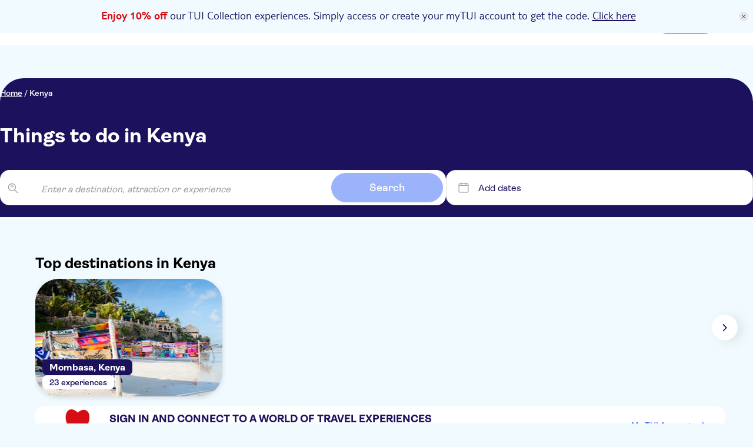

--- FILE ---
content_type: text/html;charset=utf-8
request_url: https://www.tuimusement.com/uk/kenya/c_87/
body_size: 451121
content:
<!DOCTYPE html><html  lang="en-GB"><head><meta charset="utf-8"><meta name="viewport" content="width=device-width, initial-scale=1"><title>Things to do in Kenya: Attractions and Excursions | TUI Musement</title><script src="https://mwa.tui.com/customer/mwa/auth-i11n-layer/1.1.2/mm.js"></script><style>.wrapper[data-v-abe1044f]{padding-top:var(--tui-header-height-mobile)}@media(min-width:1025px){.wrapper[data-v-abe1044f]{padding-top:var(--tui-header-height-desktop)}}</style><style>.app-promo-banner{align-items:center;background:rgb(var(--tui-tertiary-10));color:rgb(var(--tui-secondary));display:flex;flex-direction:row;justify-content:center;position:sticky;top:0;width:100%;z-index:100}@media(min-width:1025px){.app-promo-banner{align-items:center}.app-promo-banner__icon{align-self:center;display:flex;margin-top:var(--tui-spacing-unit)}}.app-promo-banner__icon{display:none;height:var(--tui-spacing-2xs)}.app-promo-banner__container{align-items:center;display:flex;flex:1;flex-direction:row;justify-content:center;min-height:var(--tui-spacing-sm)}.app-promo-banner__content{align-items:center;display:flex;flex-direction:column;padding:var(--tui-spacing-4xs) var(--tui-spacing-6xs)}@media(min-width:1025px){.app-promo-banner__content{padding:var(--tui-spacing-6xs) calc(var(--tui-spacing-unit)*5) var(--tui-spacing-6xs) var(--tui-spacing-4xs)}}.app-promo-banner__content--title{font-family:var(--tui-font-secondary);font-size:20px;font-weight:300;line-height:24px}@media(min-width:1025px){.app-promo-banner__content--title{text-align:justify}}.app-promo-banner__content--title{text-align:center}.app-promo-banner__content--subtitle{font-family:var(--tui-font-primary);font-size:12px;font-weight:400;line-height:normal;text-transform:lowercase}@media(min-width:1025px){.app-promo-banner__content--subtitle{display:flex}}.app-promo-banner__content--subtitle{display:none}.app-promo-banner__red{color:rgb(var(--tui-error));font-weight:700}.app-promo-banner__close{align-items:center;background:rgb(var(--tui-secondary-10));border-radius:50%;cursor:pointer;display:flex;height:var(--tui-spacing-4xs);justify-content:center;margin-right:var(--tui-spacing-6xs);transition:all .2s ease;width:var(--tui-spacing-4xs)}.app-promo-banner__close svg{width:var(--tui-spacing-6xs)}.app-promo-banner__close:hover,.app-promo-banner__close:hover svg{transform:scale(1.3)}.app-promo-banner a{color:rgb(var(--tui-secondary));text-decoration:underline}</style><style>.tui-app-banner[data-v-7d01d249]{background-color:rgb(var(--tui-error));display:flex;min-height:80px;padding:var(--tui-spacing-4xs);position:fixed;right:0;top:0;width:100%;z-index:500}.tui-app-banner__icon[data-v-7d01d249]{display:flex;height:17px;margin-right:14px;margin-top:3px;width:17px}.tui-app-banner__msg[data-v-7d01d249]{display:flex;flex-direction:column;max-width:65%}.tui-app-banner__msg-row[data-v-7d01d249]:first-of-type{margin-bottom:3px}.tui-app-banner__msg-link[data-v-7d01d249],.tui-app-banner__msg-text[data-v-7d01d249]{color:rgb(var(--tui-neutral-0));font-family:var(--tui-font-secondary);font-size:16px;font-weight:300;font-weight:400;line-height:20px}.tui-app-banner__msg-link[data-v-7d01d249]{cursor:pointer;padding-left:var(--tui-spacing-unit);text-decoration:underline}@media(min-width:768px){.tui-app-banner[data-v-7d01d249]{align-items:center;min-height:60px}.tui-app-banner__icon[data-v-7d01d249]{margin-top:0}.tui-app-banner__msg[data-v-7d01d249]{flex-direction:row;max-width:100%}.tui-app-banner__msg-row[data-v-7d01d249]:first-of-type{margin-bottom:0;margin-right:8px}.tui-app-banner__msg-link[data-v-7d01d249],.tui-app-banner__msg-text[data-v-7d01d249]{font-family:var(--tui-font-secondary);font-size:18px;font-weight:300;font-weight:400;line-height:22px}}.animation-enter-active[data-v-7d01d249],.animation-leave-active[data-v-7d01d249]{transition:transform 1s}.animation-enter[data-v-7d01d249]{transform:translateY(-100%)}.animation-enter-to[data-v-7d01d249],.animation-leave[data-v-7d01d249]{transform:translateY(0)}.animation-leave-to[data-v-7d01d249]{transform:translateY(-100%)}</style><style>.header-wrapper[data-v-40eb0a84]{background-color:rgb(var(--tui-neutral-0));left:0;position:fixed;top:var(--body-promo-banner-margin);width:100%;z-index:50}.header-wrapper__header[data-v-40eb0a84]{align-items:center;display:flex;height:var(--tui-header-height-mobile);justify-content:space-between;padding:0 15px}@media(min-width:1025px){.header-wrapper__header[data-v-40eb0a84]{height:var(--tui-header-height-desktop);padding:15px var(--tui-spacing-m)}}@media(min-width:1441px){.header-wrapper__header[data-v-40eb0a84]{margin:0 auto;max-width:1300px}}.header-wrapper__searchbar-desktop[data-v-40eb0a84]{display:none}@media(min-width:1025px){.header-wrapper__searchbar-desktop--visible[data-v-40eb0a84]{display:flex}}.header-wrapper__searchbar-mobile[data-v-40eb0a84]{display:flex}@media(min-width:1025px){.header-wrapper__searchbar-mobile[data-v-40eb0a84]{display:none}}.header-wrapper__menu[data-v-40eb0a84]{align-items:center;display:flex;height:100%;justify-content:flex-end}.header-wrapper__navigation[data-v-40eb0a84]{display:none}@media(min-width:1025px){.header-wrapper__navigation[data-v-40eb0a84]{display:block;padding:0 10px}}.header-wrapper__cart[data-v-40eb0a84]{align-items:center;display:flex;margin:0 0 0 var(--tui-spacing-4xs)}@media(min-width:1025px){.header-wrapper__cart[data-v-40eb0a84]{margin:0}}.header-wrapper__mobile-menu[data-v-40eb0a84]{align-items:center;display:flex}@media(min-width:1025px){.header-wrapper__mobile-menu[data-v-40eb0a84]{display:none}}.header-wrapper__my-tui-cta-box[data-v-40eb0a84]{align-items:center;display:flex;padding:0 0 0 var(--tui-spacing-4xs)}@media(min-width:1025px){.header-wrapper__my-tui-cta-box[data-v-40eb0a84]{padding:0 0 0 var(--tui-spacing-5xs)}}.header-wrapper__separator[data-v-40eb0a84]{background-color:rgb(var(--tui-secondary));display:none;height:var(--tui-spacing-4xs);width:2px}@media(min-width:1025px){.header-wrapper__separator[data-v-40eb0a84]{display:block}}.header-wrapper__icon[data-v-40eb0a84]{cursor:pointer;filter:brightness(0) saturate(100%) invert(14%) sepia(26%) saturate(4865%) hue-rotate(233deg) brightness(84%) contrast(114%);width:20px}.header-wrapper__logo-wrapper[data-v-40eb0a84]{left:50%;position:absolute;transform:translate(-50%)}@media(min-width:1025px){.header-wrapper__logo-wrapper[data-v-40eb0a84]{position:static;transform:none}}.header-wrapper__logo[data-v-40eb0a84]{cursor:pointer;display:flex;flex:1;height:var(--tui-spacing-xs);justify-content:center;position:relative}@media(min-width:1025px){.header-wrapper__logo[data-v-40eb0a84]{flex:none;height:35px;justify-content:flex-start;margin-right:30px}}</style><style>.tui-icon[data-v-9ab024f1]{height:100%;width:100%}.tui-icon--hidden[data-v-9ab024f1]{visibility:hidden}</style><style>.tui-logo__svg[data-v-4fa496e2]{height:100%;width:auto}.tui-logo__logo-svg[data-v-4fa496e2]{fill:rgb(var(--tui-error))}.tui-logo__experiences-logo-svg[data-v-4fa496e2]{fill:rgb(var(--tui-secondary))}</style><style>.tui-menu-navigation__nav[data-v-8453a2e2]{display:block}@media(min-width:1025px){.tui-menu-navigation__nav[data-v-8453a2e2]{display:flex;height:100%}}.tui-menu-navigation__item[data-v-8453a2e2]{align-items:center;border-left:2px solid transparent;cursor:pointer;display:flex;font-family:var(--tui-font-primary);font-size:16px;font-weight:600;height:50px;justify-content:space-between;line-height:normal;padding:10px 35px;text-decoration:none}@media(min-width:1025px){.tui-menu-navigation__item[data-v-8453a2e2]{border-left:none;height:22px;padding:0 10px}}.tui-menu-navigation__item--active[data-v-8453a2e2]{background-color:rgb(var(--tui-tertiary-40),.4);border-left-color:rgb(var(--tui-secondary))}.tui-menu-navigation__icon[data-v-8453a2e2]{display:flex;filter:brightness(0) saturate(100%) invert(14%) sepia(26%) saturate(4865%) hue-rotate(233deg) brightness(84%) contrast(114%);height:22px;width:22px}@media(min-width:1025px){.tui-menu-navigation__icon[data-v-8453a2e2]{display:none}}.tui-menu-navigation__label-text[data-v-8453a2e2]{color:rgb(var(--tui-secondary));flex:1}@media(min-width:1025px){.tui-menu-navigation__label-text[data-v-8453a2e2]:hover{text-decoration:underline}}.tui-menu-navigation__label-text-suffix[data-v-8453a2e2]{background-color:rgb(var(--tui-error));border-radius:var(--tui-border-radius-xs);color:rgb(var(--tui-neutral-0));display:inline-block;font-size:14px;margin-left:var(--tui-spacing-unit);padding:var(--tui-spacing-unit) var(--tui-spacing-6xs)}@media(min-width:1025px){.tui-menu-navigation__label-text-suffix[data-v-8453a2e2]:hover{text-decoration:underline}.tui-menu-navigation__label-wrapper[data-v-8453a2e2]{align-items:center;display:flex;gap:var(--tui-spacing-6xs);width:100%}}.tui-menu-navigation__label-icon[data-v-8453a2e2]{display:none}@media(min-width:1025px){.tui-menu-navigation__label-icon[data-v-8453a2e2]{display:block;fill:rgb(var(--tui-secondary));height:22px;width:22px}}</style><style>.tui-cart[data-v-f98b04c0]{border-radius:var(--tui-border-radius-3xl);display:flex;font-family:var(--tui-font-primary);font-size:16px;font-weight:600;gap:var(--tui-spacing-unit);line-height:normal;position:relative;text-decoration:none}.tui-cart__icon[data-v-f98b04c0]{fill:rgb(var(--tui-secondary));height:22px;width:22px}.tui-cart__icon-no-stroke[data-v-f98b04c0]{display:block}@media(min-width:1025px){.tui-cart__icon-no-stroke[data-v-f98b04c0]{display:none}}.tui-cart__icon-stroke[data-v-f98b04c0]{display:none}@media(min-width:1025px){.tui-cart__icon-stroke[data-v-f98b04c0]{display:block}}.tui-cart__badge[data-v-f98b04c0]{align-items:center;background-color:rgb(var(--tui-error));border-radius:var(--tui-border-radius-3xl);display:flex;height:18px;justify-content:center;padding:var(--tui-spacing-unit);position:absolute;right:-4px;top:-4px;width:18px}.tui-cart__badge-number[data-v-f98b04c0]{color:rgb(var(--tui-neutral-0));font-family:var(--tui-font-primary);font-size:12px;font-weight:400;line-height:normal;text-transform:uppercase}.tui-cart__label[data-v-f98b04c0]{display:none}@media(min-width:1025px){.tui-cart__label[data-v-f98b04c0]{display:block}}.tui-cart--has-item[data-v-f98b04c0]{background-color:rgb(var(--tui-tertiary-10));cursor:pointer;padding:var(--tui-spacing-6xs)}@media(min-width:1025px){.tui-cart--has-item[data-v-f98b04c0]{padding:var(--tui-spacing-6xs) var(--tui-spacing-4xs)}.tui-cart--has-item[data-v-f98b04c0]:hover{text-decoration:underline}}.tui-cart--active[data-v-f98b04c0]{background-color:rgb(var(--tui-tertiary-40));padding:var(--tui-spacing-6xs)}@media(min-width:1025px){.tui-cart--active[data-v-f98b04c0]{padding:var(--tui-spacing-6xs) var(--tui-spacing-4xs)}}</style><style>.MyTuiCta__content[data-v-066ff622]{align-items:center;cursor:pointer;display:flex;gap:10px;position:relative}.MyTuiCta__content-notification[data-v-066ff622]{display:flex;position:absolute;right:-.1rem;top:-.3rem}@media(min-width:1025px){.MyTuiCta__content-notification[data-v-066ff622]{right:.2rem;top:-.4rem}}.MyTuiCta__content-logged[data-v-066ff622]:hover{text-decoration:underline;text-decoration-color:rgb(var(--tui-primary))}.MyTuiCta__content-avatar[data-v-066ff622]{font-size:14px;font-weight:600;height:32px!important;min-width:32px!important;width:32px!important}.MyTuiCta__content-userIcon[data-v-066ff622]{border-radius:50%;box-sizing:content-box;height:22px;padding:5px;stroke-width:.3px;width:22px}.MyTuiCta__content-userIcon-logged[data-v-066ff622]{display:none;fill:rgb(var(--tui-primary));stroke:rgb(var(--tui-primary))}.MyTuiCta__content-userIcon-unlogged[data-v-066ff622]{background-color:rgb(var(--tui-primary));display:block;fill:rgb(var(--tui-neutral-0));stroke:rgb(var(--tui-neutral-0))}@media(min-width:1025px){.MyTuiCta__content-userIcon[data-v-066ff622]{border-radius:none;box-sizing:border-box;padding:0}.MyTuiCta__content-userIcon-unlogged[data-v-066ff622]{background-color:transparent}}.MyTuiCta__content-label[data-v-066ff622]{display:none;font-family:var(--tui-font-primary);font-size:16px;font-weight:600}.MyTuiCta__content-label-logged[data-v-066ff622]{color:rgb(var(--tui-primary))}.MyTuiCta__content-label-unlogged[data-v-066ff622]{color:rgb(var(--tui-neutral-0))}@media(min-width:1025px){.MyTuiCta__content[data-v-066ff622]{margin-left:12px}.MyTuiCta__content-unlogged[data-v-066ff622]{background-color:rgb(var(--tui-primary));border-radius:100px;padding:7px 16px}.MyTuiCta__content-unlogged[data-v-066ff622]:hover{background-color:rgb(var(--tui-primary-110))}.MyTuiCta__content-userIcon-unlogged[data-v-066ff622]{fill:rgb(var(--tui-neutral-0));stroke:rgb(var(--tui-neutral-0))}.MyTuiCta__content-label[data-v-066ff622]{display:block}}.MyTuiCta__auth-banner[data-v-066ff622]{display:none;position:relative}@media(min-width:1025px){.MyTuiCta__auth-banner[data-v-066ff622]{display:block}}.MyTuiCta__logout-dropdown[data-v-066ff622]{display:none;position:relative}@media(min-width:1025px){.MyTuiCta__logout-dropdown[data-v-066ff622]{display:block}}</style><style>.session-expired-modal[data-v-520760c0]{align-items:center;background-color:rgba(var(--tui-primary-120),.6);display:flex;height:100vh;left:0;padding:20px;position:absolute;top:0;width:100%;z-index:5}.session-expired-modal-container[data-v-520760c0]{background-color:rgb(var(--tui-neutral-0));border-radius:24px;box-shadow:0 10px 20px 4px #00000026,0 -4px 10px 4px #0000000d;display:flex;flex-direction:column;margin:auto;padding:24px;width:100%;z-index:10}.session-expired-modal-content[data-v-520760c0]{align-items:center;color:rgb(var(--tui-neutral-120));display:flex;flex-direction:column;font-weight:700;font-weight:400;gap:var(--tui-spacing-4xs);justify-content:center;margin-top:16px}.session-expired-modal-content[data-v-520760c0],.session-expired-modal-title[data-v-520760c0]{font-family:var(--tui-font-primary);font-size:20px;line-height:24px}.session-expired-modal-title[data-v-520760c0]{color:rgb(var(--tui-neutral));font-weight:700}.session-expired-modal-actions[data-v-520760c0]{align-items:center;display:flex;flex-direction:column-reverse;gap:var(--tui-spacing-6xs);margin-top:40px}.session-expired-modal-actions>div[data-v-520760c0]{width:100%}.session-expired-modal-actions>div>button[data-v-520760c0]{border-radius:var(--tui-border-radius-s);font-family:var(--tui-font-primary);font-size:18px;font-weight:700;font-weight:400;line-height:21px}.session-expired-modal-close-icon[data-v-520760c0]{color:rgb(var(--tui-neutral));cursor:pointer;margin:auto 0 auto auto;right:25px;top:25px;width:24px}@media(min-width:768px){.session-expired-modal-container[data-v-520760c0]{width:335px}}@media(min-width:1025px){.session-expired-modal-container[data-v-520760c0]{width:478px}.session-expired-modal-actions[data-v-520760c0]{flex-direction:row;gap:var(--tui-spacing-4xs)}}</style><style>.notification-dot[data-v-2194203f]{align-items:center;height:1rem;justify-content:center;width:1rem}.notification-dot__first[data-v-2194203f]{background-color:rgb(var(--tui-error));border-radius:50%;height:.625rem;position:absolute;width:.625rem;z-index:3}.notification-dot__second[data-v-2194203f]{background:radial-gradient(50% 50% at 50% 50%,#d40e141a 0,#ff00004d);z-index:1}.notification-dot__second[data-v-2194203f],.notification-dot__third[data-v-2194203f]{animation:pulse-animation-2194203f 1.2s ease-out infinite;border-radius:50%;height:.625rem;opacity:1;position:absolute;width:.625rem}.notification-dot__third[data-v-2194203f]{animation-delay:.6s;background:radial-gradient(circle,#ff00001a,#ff00004d);z-index:2}@keyframes pulse-animation-2194203f{0%{height:.625rem;opacity:1;width:.625rem}50%{height:1rem;opacity:1;width:1rem}to{height:1rem;opacity:0;width:1rem}}</style><style>@media(min-width:1025px){.account-drawer-menu[data-v-b16f4951]{display:none}}.account-drawer-menu__profile[data-v-b16f4951]{display:flex;gap:var(--tui-spacing-3xs);margin-bottom:var(--tui-spacing-6xs);padding-bottom:var(--tui-spacing-6xs)}.account-drawer-menu__profile--avatar[data-v-b16f4951]{font-size:24px;font-weight:600}.account-drawer-menu__profile--content[data-v-b16f4951]{display:flex;flex-direction:column}.account-drawer-menu__profile--content--welcome[data-v-b16f4951]{font-size:16px;font-weight:700;margin-bottom:var(--tui-spacing-6xs)}.account-drawer-menu__profile--content--name[data-v-b16f4951]{color:rgb(var(--tui-primary));font-size:var(--tui-spacing-3xs);font-weight:700;margin-bottom:10px}.account-drawer-menu__profile--content--email[data-v-b16f4951]{align-items:center;display:flex;font-size:12px;font-weight:400;gap:var(--tui-spacing-6xs)}.account-drawer-menu__profile--content--email svg[data-v-b16f4951]{fill:rgb(var(--tui-secondary));height:var(--tui-spacing-3xs);width:var(--tui-spacing-3xs)}.account-drawer-menu__item[data-v-b16f4951]{align-items:center;cursor:pointer;display:flex;flex-direction:row;font-size:16px;font-weight:600;gap:12px;margin-bottom:16px;padding:16px var(--tui-spacing-6xs)}.account-drawer-menu__item-gotoaccount[data-v-b16f4951]{gap:8px;width:100%}.account-drawer-menu__item svg[data-v-b16f4951]{fill:rgb(var(--tui-secondary));height:var(--tui-spacing-3xs);width:var(--tui-spacing-3xs)}.account-drawer-menu__item[data-v-b16f4951]:hover{background-color:rgb(var(--tui-neutral-20))}.account-drawer-menu__item[data-v-b16f4951]:active{background-color:rgb(var(--tui-neutral-40))}.account-drawer-menu__separator[data-v-b16f4951]{background-color:rgb(var(--tui-line-40));height:1.5px;margin:32px 0;width:100%}</style><style>.drawer-menu[data-v-a307c0ed]{color:rgb(var(--tui-secondary));font-family:var(--tui-font-primary)}@media(min-width:1025px){.drawer-menu[data-v-a307c0ed]{display:none}}.drawer-menu__window[data-v-a307c0ed]{background-color:rgb(var(--tui-neutral-0));border-top:1px solid rgb(var(--tui-line-40));border-top-left-radius:16px;border-top-right-radius:16px;bottom:-150vh;box-sizing:border-box;left:0;padding:0 16px 40px;position:fixed;transition:all .6s cubic-bezier(.65,0,.35,1);width:100%;z-index:10}.drawer-menu__window.show[data-v-a307c0ed]{bottom:-40px}.drawer-menu__drag-element[data-v-a307c0ed]{align-items:center;display:flex;justify-content:center;margin-bottom:30px;padding:10px 0 32px;width:100%}.drawer-menu__drag-element--line[data-v-a307c0ed]{background-color:rgb(var(--tui-secondary-40));border-radius:120px;height:4px;width:64px}.overlay-enter-active[data-v-a307c0ed],.overlay-leave-active[data-v-a307c0ed]{transition:opacity .6s cubic-bezier(.65,0,.35,1)}.overlay-enter[data-v-a307c0ed],.overlay-leave-to[data-v-a307c0ed]{opacity:0}.overlay-enter-to[data-v-a307c0ed],.overlay-leave[data-v-a307c0ed]{opacity:1}</style><style>.user-avatar[data-v-9bcb7130]{align-items:center;background-color:rgb(var(--tui-primary-120));border-radius:50%;color:rgb(var(--tui-neutral-0));display:flex;font-family:var(--tui-font-primary);font-size:25px;font-size:14px;font-weight:700;height:60px;justify-content:center;line-height:29px;line-height:100%;min-width:60px;text-transform:uppercase;width:60px}@media(min-width:768px){.user-avatar[data-v-9bcb7130]{font-family:var(--tui-font-primary);font-size:35px;font-weight:700;line-height:38px}}</style><style>.header-auth-banner[data-v-99300f78]{position:absolute;right:0;z-index:200}.header-auth-banner__spacer[data-v-99300f78]{height:var(--tui-spacing-5xs);width:100%}.header-auth-banner__card[data-v-99300f78]{background-color:rgb(var(--tui-neutral-0));border:1px solid rgb(var(--tui-neutral-40));border-radius:var(--tui-spacing-5xs);box-shadow:0 2px 8px 3px #0000000d;overflow:hidden;width:19.938rem}.header-auth-banner__card--image-container[data-v-99300f78]{align-items:flex-end;background:linear-gradient(180deg,#cee8f6,#fff);display:flex;height:7.31rem;justify-content:center}.header-auth-banner__card--image-container--mask[data-v-99300f78]{align-items:flex-end;border-radius:50%;display:flex;height:6.875rem;justify-content:center;overflow:hidden;width:18.4375rem}.header-auth-banner__card--image-container--mask--image[data-v-99300f78]{height:5.7rem}.header-auth-banner__card--content[data-v-99300f78]{padding:var(--tui-spacing-3xs);text-align:center}.header-auth-banner__card--content--title[data-v-99300f78]{color:rgb(var(--tui-secondary));font-family:var(--tui-font-primary);font-size:18px;font-weight:700;line-height:21px;margin-bottom:var(--tui-spacing-4xs)}.header-auth-banner__card--content--subtitle[data-v-99300f78]{font-family:var(--tui-font-primary);font-size:14px;font-weight:600;line-height:normal;margin-bottom:var(--tui-spacing-3xs)}.header-auth-banner__card--content--btn[data-v-99300f78]{background-color:rgb(var(--tui-primary));border:none;border-radius:var(--tui-border-radius-3xl);color:rgb(var(--tui-neutral-0));cursor:pointer;font-family:var(--tui-font-primary);font-weight:600;height:100%;line-height:normal;overflow:hidden;padding:var(--tui-spacing-6xs) var(--tui-spacing-4xs);text-decoration:none;transition:all .2s ease;width:100%}.header-auth-banner__card--content--btn[data-v-99300f78]:hover{background-color:rgb(var(--tui-primary-110))}.header-auth-banner__card--content--footer[data-v-99300f78]{align-items:center;display:flex;font-family:var(--tui-font-primary);font-size:14px;font-weight:600;gap:var(--tui-spacing-6xs);justify-content:center;line-height:normal;margin-top:var(--tui-spacing-4xs)}.header-auth-banner__card--content--footer--link[data-v-99300f78]{color:rgb(var(--tui-primary));cursor:pointer;text-decoration:underline}.header-auth-banner__card--content--footer--link[data-v-99300f78]:hover{text-decoration:none}</style><style>.page-drawer[data-v-90097c92]{height:100vh;opacity:0;position:fixed;top:0;transition:all .6s cubic-bezier(.65,0,.35,1);visibility:hidden;width:100%;z-index:200}.page-drawer--show[data-v-90097c92]{opacity:1;visibility:visible}.page-drawer__mask[data-v-90097c92]{background-color:rgb(var(--tui-primary-120),.6);height:150vh;left:0;position:fixed;top:0;width:100%;z-index:1}.page-drawer__container[data-v-90097c92]{background:rgb(var(--tui-neutral-0));height:100%;overflow-y:auto;padding:24px 20px;position:fixed;right:0;top:0;width:100%;z-index:5}@media(min-width:768px){.page-drawer__container[data-v-90097c92]{padding:72px 55px;width:90%}}@media(min-width:1025px){.page-drawer__container[data-v-90097c92]{width:80%}}@media(min-width:1441px){.page-drawer__container[data-v-90097c92]{width:70%}}.page-drawer__container--icon[data-v-90097c92]{align-items:center;cursor:pointer;display:flex;justify-content:center;padding:1.5px;position:absolute;right:20px;top:24px}@media(min-width:768px){.page-drawer__container--icon[data-v-90097c92]{right:24px;top:24px}}.page-drawer__container--icon svg[data-v-90097c92]{height:15px;width:15px}.page-drawer__container--content[data-v-90097c92]{padding-top:30px}@media(min-width:768px){.page-drawer__container--content[data-v-90097c92]{padding-top:0}}</style><style>.tui-mobile-panel[data-v-256fb58e]{background-color:#fff;height:100%;left:0;overflow:hidden scroll;padding:var(--tui-spacing-4xs) 0;position:fixed;top:0;transition:top .3s ease;width:100%;z-index:200}@media(min-width:1025px){.tui-mobile-panel[data-v-256fb58e]{display:none}}.theme-02[data-v-256fb58e]{padding:0}.theme-03[data-v-256fb58e]{height:calc(100% - var(--body-promo-banner-margin) - var(--tui-header-height-mobile));top:calc(var(--body-promo-banner-margin) + var(--tui-header-height-mobile))}.theme-04[data-v-256fb58e]{animation:fade-out-256fb58e 1s;animation-delay:4s;background:rgb(var(--tui-neutral));color:#fff;padding:0;width:100vw}@keyframes fade-out-256fb58e{0%{opacity:1}to{opacity:0}}</style><style>.tui-affiliate-header[data-v-0c55c5b3]{background-color:rgb(var(--tui-tertiary),.75);color:rgb(var(--tui-primary-120));font-family:var(--tui-font-primary);font-size:12px;font-weight:400;left:0;line-height:normal;margin-top:var(--tui-spacing-sm);padding:2px var(--tui-spacing-4xs);position:fixed;text-transform:uppercase;width:100%;z-index:100}@media(min-width:768px){.tui-affiliate-header[data-v-0c55c5b3]{font-family:var(--tui-font-secondary);font-size:14px;font-weight:300;line-height:18px}}@media(min-width:1025px){.tui-affiliate-header[data-v-0c55c5b3]{margin-top:var(--tui-spacing-l);padding:2px var(--tui-spacing-2xs)}}</style><style>.tui-country-page__dynamic-footer[data-v-eaf49f79],.tui-country-page__faqs-section[data-v-eaf49f79],.tui-country-page__intro-section[data-v-eaf49f79],.tui-country-page__main-content[data-v-eaf49f79],.tui-country-page__search--loading[data-v-eaf49f79],.tui-country-page__top-cities-carousel[data-v-eaf49f79]{padding-inline:var(--tui-spacing-3xs)}@media(min-width:768px){.tui-country-page__dynamic-footer[data-v-eaf49f79],.tui-country-page__faqs-section[data-v-eaf49f79],.tui-country-page__intro-section[data-v-eaf49f79],.tui-country-page__main-content[data-v-eaf49f79],.tui-country-page__search--loading[data-v-eaf49f79],.tui-country-page__top-cities-carousel[data-v-eaf49f79]{padding-inline:var(--tui-spacing-2xs)}}@media(min-width:1441px){.tui-country-page__dynamic-footer[data-v-eaf49f79],.tui-country-page__faqs-section[data-v-eaf49f79],.tui-country-page__intro-section[data-v-eaf49f79],.tui-country-page__main-content[data-v-eaf49f79],.tui-country-page__search--loading[data-v-eaf49f79],.tui-country-page__top-cities-carousel[data-v-eaf49f79]{padding-inline:var(--tui-spacing-lm)}}.tui-country-page__intro-section[data-v-eaf49f79]{padding-block:var(--tui-spacing-3xs)}@media(min-width:768px){.tui-country-page__intro-section[data-v-eaf49f79]{padding-block:var(--tui-spacing-2xs)}}@media(min-width:1025px){.tui-country-page__intro-section[data-v-eaf49f79]{padding-block:var(--tui-spacing-lm)}}.tui-country-page__search--loading[data-v-eaf49f79]{margin:0 auto;max-width:1440px}.tui-country-page__breadcrumb--loading[data-v-eaf49f79]{display:none}@media(min-width:1025px){.tui-country-page__breadcrumb--loading[data-v-eaf49f79]{display:inherit}}.tui-country-page__search-title--loading[data-v-eaf49f79]{height:30px;width:248px}@media(min-width:768px){.tui-country-page__search-title--loading[data-v-eaf49f79]{width:472px}}@media(min-width:1025px){.tui-country-page__search-title--loading[data-v-eaf49f79]{margin:var(--tui-spacing-3xs) var(--tui-spacing-l) var(--tui-spacing-4xs);width:769px}}@media(min-width:1441px){.tui-country-page__search-title--loading[data-v-eaf49f79]{margin:var(--tui-spacing-3xs) var(--tui-spacing-m) var(--tui-spacing-4xs)}}.tui-country-page__top-cities-carousel[data-v-eaf49f79]{background-color:rgb(var(--tui-primary-10));padding:20px}@media(min-width:1025px){.tui-country-page__top-cities-carousel[data-v-eaf49f79]{padding:64px 48px 64px 60px}}.tui-country-page__title[data-v-eaf49f79]{color:rgb(var(--tui-neutral-120));font-family:var(--tui-font-primary);font-size:20px;font-weight:700;line-height:24px;margin:0 0 var(--tui-spacing-5xs) 0}@media(min-width:1025px){.tui-country-page__title[data-v-eaf49f79]{font-family:var(--tui-font-primary);font-size:25px;font-weight:700;line-height:29px}}.tui-country-page__promo-banner[data-v-eaf49f79]{margin-top:var(--tui-spacing-3xs)}@media(min-width:1025px){.tui-country-page__promo-banner[data-v-eaf49f79]{margin-top:var(--tui-spacing-4xs)}}@media(min-width:768px){.tui-country-page__sidebar[data-v-eaf49f79]{padding:var(--tui-spacing-2xs) var(--tui-spacing-m)}}@media(min-width:1025px){.tui-country-page__sidebar[data-v-eaf49f79]{background-color:rgb(var(--tui-neutral-0));height:100%;width:100%}}.tui-country-page__main-content[data-v-eaf49f79]{margin:var(--tui-spacing-3xs);padding-inline:0}@media(min-width:1025px){.tui-country-page__main-content[data-v-eaf49f79]{margin:var(--tui-spacing-2xs) var(--tui-spacing-m) var(--tui-spacing-2xs) var(--tui-spacing-3xs);padding-inline:0}}@media(min-width:768px){.tui-country-page__after-content--with-intro[data-v-eaf49f79]{margin-top:var(--tui-spacing-unit)}}.tui-country-page__intro-section[data-v-eaf49f79]{background-color:rgb(var(--tui-neutral-0));width:100%}@media(min-width:1025px){.tui-country-page__intro-section[data-v-eaf49f79]{grid-area:after-content}}.tui-country-page__faqs-section[data-v-eaf49f79]{background-color:rgb(var(--tui-tertiary-20));padding-block:var(--tui-spacing-3xs)}@media(min-width:1025px){.tui-country-page__faqs-section[data-v-eaf49f79]{padding-block:var(--tui-spacing-2xs)}}.tui-country-page__faqs-section--editorial[data-v-eaf49f79]{padding-block:0 var(--tui-spacing-3xs)}@media(min-width:1025px){.tui-country-page__faqs-section--editorial[data-v-eaf49f79]{padding-block:var(--tui-spacing-2xs)}}</style><style>.tui-search-page-hero[data-v-1262c719]{display:grid;grid-template:"content" minmax(136px,min-content)/100%;height:100%;position:relative}.tui-search-page-hero__cover[data-v-1262c719]{grid-area:content;inset:0;position:absolute;z-index:1}.tui-search-page-hero__cover-overlay[data-v-1262c719]{align-items:center;background-color:rgb(var(--tui-neutral-120),.6)}.tui-search-page-hero__content[data-v-1262c719],.tui-search-page-hero__cover-overlay[data-v-1262c719]{display:flex;grid-area:content;height:100%;justify-content:center;width:100%;z-index:1}.tui-search-page-hero__content[data-v-1262c719]{flex-direction:column;padding-inline:20px}@media(min-width:768px){.tui-search-page-hero__content[data-v-1262c719]{justify-content:flex-start;padding-inline:70px}}.tui-search-page-hero__content--solid[data-v-1262c719]{background-color:rgb(var(--tui-neutral-0));z-index:auto}@media(min-width:1025px){.tui-search-page-hero__content--solid[data-v-1262c719]{background-color:rgb(var(--tui-secondary));border-radius:var(--tui-border-radius-m) var(--tui-border-radius-m) 0 0}}.tui-search-page-hero__breadcrumbs[data-v-1262c719]{margin-top:var(--tui-spacing-unit)}@media(min-width:768px){.tui-search-page-hero__breadcrumbs[data-v-1262c719]{margin-top:var(--tui-spacing-4xs)}}.tui-search-page-hero__breadcrumbs[data-v-1262c719]:empty{display:none}.tui-search-page-hero__title[data-v-1262c719]{color:rgb(var(--tui-neutral-120));font-family:var(--tui-font-primary);font-size:25px;font-weight:700;line-height:29px;margin-bottom:var(--tui-spacing-3xs);margin-top:8px}@media(min-width:768px){.tui-search-page-hero__title[data-v-1262c719]{margin-top:44px}}@media(min-width:1025px){.tui-search-page-hero__title[data-v-1262c719]{color:rgb(var(--tui-neutral-0));font-family:var(--tui-font-primary);font-size:35px;font-weight:700;line-height:38px}}.tui-search-page-hero__title--white[data-v-1262c719]{color:rgb(var(--tui-neutral-0))}.tui-search-page-hero__subtitle-wrapper[data-v-1262c719]{margin-top:var(--tui-spacing-6xs)}.tui-search-page-hero__subtitle-wrapper--variant[data-v-1262c719]{margin-block:20px}.tui-search-page-hero__subtitle[data-v-1262c719]{color:rgb(var(--tui-neutral));font-family:var(--tui-font-primary);font-size:16px;font-weight:600;line-height:19px}@media(min-width:1025px){.tui-search-page-hero__subtitle[data-v-1262c719]{color:rgb(var(--tui-neutral-0))}}.tui-search-page-hero__subtitle--variant[data-v-1262c719]{color:rgb(var(--tui-neutral-0));font-family:var(--tui-font-secondary);font-size:20px;font-weight:300;line-height:24px}.tui-search-page-hero__marker[data-v-1262c719]{color:rgb(var(--tui-neutral-0));display:inline-block;height:20px;width:15px}.tui-search-page-hero__filters-group[data-v-1262c719]{display:flex;flex-wrap:wrap;margin-bottom:20px}@media(min-width:768px){.tui-search-page-hero__filters-group[data-v-1262c719]{-moz-column-gap:20px;column-gap:20px;display:flex;flex-wrap:nowrap}}@media(min-width:1025px){.tui-search-page-hero__filters-group[data-v-1262c719]{z-index:10}}.tui-search-page-hero__search-bar[data-v-1262c719]{display:none}.tui-search-page-hero__search-bar[data-v-1262c719]:not(:empty){display:block;flex:1 0 100%;margin-top:var(--tui-spacing-5xs)}@media(min-width:768px){.tui-search-page-hero__search-bar[data-v-1262c719]{display:none}.tui-search-page-hero__search-bar[data-v-1262c719]:not(:empty){display:block;flex:1 0 auto;margin-top:var(--tui-spacing-4xs)}}.tui-search-page-hero__calendar[data-v-1262c719]{flex:1 0 100%;margin-top:var(--tui-spacing-5xs)}@media(min-width:768px){.tui-search-page-hero__calendar[data-v-1262c719]{flex:0 0 40.8%;margin-top:var(--tui-spacing-4xs)}}</style><style>.tui-breadcrumb[data-v-be0e1c18]{align-items:center;display:grid;flex-wrap:nowrap;gap:var(--tui-spacing-unit);grid-template:"prev breadcrumb next" fit-content(100%)/16px 1fr 16px;justify-content:flex-start;width:100%}.tui-breadcrumb__crumbs[data-v-be0e1c18]{grid-area:1/prev/1/next;overflow:scroll;text-wrap:nowrap;-webkit-overflow-scrolling:touch;scrollbar-width:none}.tui-breadcrumb__crumbs[data-v-be0e1c18]::-webkit-scrollbar{display:none}.tui-breadcrumb__separator[data-v-be0e1c18]{color:rgb(var(--tui-neutral-120));font-family:var(--tui-font-primary);font-size:14px;font-weight:600;line-height:normal;-webkit-user-select:none;-moz-user-select:none;user-select:none}.tui-breadcrumb--light .tui-breadcrumb__separator[data-v-be0e1c18]{color:rgb(var(--tui-neutral-0))}.tui-breadcrumb__link[data-v-be0e1c18]{display:inline;font-family:var(--tui-font-primary);font-size:14px;font-weight:600;line-height:normal}.tui-breadcrumb__link[data-v-be0e1c18] a{color:rgb(var(--tui-neutral-120));cursor:default}.tui-breadcrumb--light .tui-breadcrumb__link[data-v-be0e1c18] a{color:rgb(var(--tui-neutral-0))}.tui-breadcrumb__link--button-small.tui-breadcrumb__link[data-v-be0e1c18] a{font-family:var(--tui-font-primary);font-size:14px;font-weight:600;line-height:normal;text-decoration:underline}.tui-breadcrumb__link--pointer.tui-breadcrumb__link[data-v-be0e1c18] a{cursor:pointer}.tui-breadcrumb__navigation[data-v-be0e1c18]{--arrow-size:16px;border:none;cursor:pointer;display:flex;height:var(--arrow-size);opacity:0;padding:var(--tui-spacing-unit);position:sticky;transition:opacity .2s linear;width:var(--arrow-size)}.tui-breadcrumb--dark .tui-breadcrumb__navigation[data-v-be0e1c18]{background-color:rgb(var(--tui-neutral-0));color:rgb(var(--tui-neutral-120))}.tui-breadcrumb--light .tui-breadcrumb__navigation[data-v-be0e1c18]{background-color:transparent;color:rgb(var(--tui-neutral-0))}.tui-breadcrumb--tertiary-dark .tui-breadcrumb__navigation[data-v-be0e1c18]{background-color:rgb(var(--tui-tertiary-10));color:rgb(var(--tui-neutral-120))}.tui-breadcrumb__navigation--prev[data-v-be0e1c18]{grid-area:prev;left:0}.tui-breadcrumb__navigation--next[data-v-be0e1c18]{grid-area:next;left:calc(100% - var(--arrow-size))}.tui-breadcrumb__navigation--visible[data-v-be0e1c18]{opacity:1}.tui-breadcrumb__navigation-icon[data-v-be0e1c18]{fill:currentcolor;height:100%;width:100%}</style><style>.tui-top-cities__title[data-v-9d0a5557]{color:rgb(var(--tui-neutral-120));font-family:var(--tui-font-primary);font-size:20px;font-weight:700;line-height:24px;margin:0 0 var(--tui-spacing-5xs) 0}@media(min-width:1025px){.tui-top-cities__title[data-v-9d0a5557]{font-family:var(--tui-font-primary);font-size:25px;font-weight:700;line-height:29px}}</style><style>.carousel[data-v-5af50c32]{position:relative;width:100%}.carousel__slot[data-v-5af50c32]{display:flex;flex-wrap:nowrap;overflow:scroll hidden;-webkit-overflow-scrolling:touch;gap:var(--tui-spacing-4xs);margin:0 0 -10px;padding:0 0 10px;scroll-behavior:smooth;scroll-snap-type:x mandatory;scrollbar-width:none}.carousel__slot[data-v-5af50c32]::-webkit-scrollbar{display:none}.carousel__slot[data-v-5af50c32]>*{scroll-snap-align:center}.carousel__slot[data-v-5af50c32]>:last-child{margin-right:0}.carousel__navigator[data-v-5af50c32]{align-items:center;background-color:#f2f5f6a6;bottom:0;cursor:pointer;display:none;height:calc(100% - 10px);justify-content:center;position:absolute;top:0;-webkit-user-select:none;-moz-user-select:none;user-select:none;width:50px;z-index:1}@media(min-width:768px){.carousel__navigator[data-v-5af50c32]{display:flex}}@media(min-width:1025px){.carousel__navigator[data-v-5af50c32]{width:66px}}.carousel__navigator-left[data-v-5af50c32]{left:0}.carousel__navigator-left--round[data-v-5af50c32]{background:rgb(var(--tui-neutral-0));border-radius:50%;box-shadow:8px 2px 18px #2323231a;height:44px;left:-22px;top:calc(50% - 22px);transform:translateY(-50%);width:44px}@media(min-width:768px){.carousel__navigator-left--round[data-v-5af50c32]{background:rgb(var(--tui-neutral-0));border-radius:50%;box-shadow:8px 2px 18px #2323231a;height:44px;left:-22px;top:calc(50% - 22px);width:44px}}@media(min-width:1025px){.carousel__navigator-left--round[data-v-5af50c32]{background:rgb(var(--tui-neutral-0));border-radius:50%;box-shadow:8px 2px 18px #2323231a;height:44px;left:-22px;top:calc(50% - 22px);width:44px}}.carousel__navigator-left--round svg[data-v-5af50c32]{fill:rgb(var(--tui-neutral));width:var(--tui-spacing-4xs)}@media(min-width:768px){.carousel__navigator-left--round svg[data-v-5af50c32]{width:var(--tui-spacing-4xs)}}@media(min-width:1025px){.carousel__navigator-left--round svg[data-v-5af50c32]{width:var(--tui-spacing-4xs)}}.carousel__navigator-left--round-inner[data-v-5af50c32]{background:rgb(var(--tui-neutral-0));border:1px solid rgb(var(--tui-primary));border-radius:var(--tui-border-radius-3xl);display:flex;height:32px;top:50%;transform:translateY(-50%);width:32px}.carousel__navigator-left--round-inner svg[data-v-5af50c32]{fill:rgb(var(--tui-primary));width:var(--tui-spacing-4xs)}.carousel__navigator-right[data-v-5af50c32]{right:0}.carousel__navigator-right--round[data-v-5af50c32]{background:rgb(var(--tui-neutral-0));border-radius:50%;box-shadow:8px 2px 18px #2323231a;height:44px;right:-22px;top:calc(50% - 22px);transform:translateY(-50%);width:44px}@media(min-width:768px){.carousel__navigator-right--round[data-v-5af50c32]{background:rgb(var(--tui-neutral-0));border-radius:50%;box-shadow:8px 2px 18px #2323231a;height:44px;right:-22px;top:calc(50% - 22px);width:44px}}@media(min-width:1025px){.carousel__navigator-right--round[data-v-5af50c32]{background:rgb(var(--tui-neutral-0));border-radius:50%;box-shadow:8px 2px 18px #2323231a;height:44px;right:-22px;top:calc(50% - 22px);width:44px}}.carousel__navigator-right--round svg[data-v-5af50c32]{fill:rgb(var(--tui-neutral));width:var(--tui-spacing-4xs)}@media(min-width:768px){.carousel__navigator-right--round svg[data-v-5af50c32]{width:var(--tui-spacing-4xs)}}@media(min-width:1025px){.carousel__navigator-right--round svg[data-v-5af50c32]{width:var(--tui-spacing-4xs)}}.carousel__navigator-right--round-inner[data-v-5af50c32]{background:rgb(var(--tui-neutral-0));border:1px solid rgb(var(--tui-primary));border-radius:50%;display:flex;height:32px;top:50%;transform:translateY(-50%);width:32px}.carousel__navigator-right--round-inner svg[data-v-5af50c32]{fill:rgb(var(--tui-primary));width:var(--tui-spacing-4xs)}.carousel__navigator-disabled[data-v-5af50c32]{display:none}.carousel__navigator-arrow[data-v-5af50c32]{height:22px;width:var(--tui-spacing-4xs)}.carousel__pagination[data-v-5af50c32]{align-items:center;display:flex;gap:6px;justify-content:center;margin-top:22px}.carousel__pagination-circle[data-v-5af50c32]{background-color:rgb(var(--tui-secondary-40));border-radius:100%;height:6px;width:6px}.carousel__pagination-circle.active[data-v-5af50c32]{background-color:rgb(var(--tui-secondary));height:10px;width:10px}</style><style>.tui-city-card[data-v-6e5bcb23]{border-radius:var(--tui-border-radius-s);box-shadow:0 2px 8px #23232326;cursor:pointer;height:170px;overflow:hidden;position:relative;width:280px}@media(min-width:1025px){.tui-city-card[data-v-6e5bcb23]{border-radius:var(--tui-border-radius-m);height:200px;width:318px}}.tui-city-card--liquid-size[data-v-6e5bcb23],.tui-city-card__image[data-v-6e5bcb23]{height:100%;width:100%}.tui-city-card__image img[data-v-6e5bcb23]{height:100%;-o-object-fit:cover;object-fit:cover;width:100%}.tui-city-card__content[data-v-6e5bcb23]{align-items:flex-start;bottom:var(--tui-spacing-5xs);display:flex;flex-direction:column;left:var(--tui-spacing-5xs);position:absolute}@media(min-width:1025px){.tui-city-card__content .card__content[data-v-6e5bcb23]{bottom:var(--tui-spacing-4xs);left:var(--tui-spacing-4xs)}}.tui-city-card__link[data-v-6e5bcb23]{background-color:rgb(var(--tui-secondary));border-radius:var(--tui-border-radius-2xs);padding:var(--tui-spacing-unit) var(--tui-spacing-5xs)}.tui-city-card__text[data-v-6e5bcb23]{color:rgb(var(--tui-neutral-0));font-family:var(--tui-font-primary);font-size:16px;font-weight:700;line-height:19px;text-transform:capitalize}.tui-city-card__text[data-v-6e5bcb23]:hover{text-decoration:underline}.tui-city-card__count[data-v-6e5bcb23]{background-color:rgb(var(--tui-neutral-0));border-radius:var(--tui-border-radius-2xs);color:rgb(var(--tui-neutral));font-family:var(--tui-font-primary);font-size:14px;font-weight:600;line-height:normal;padding:var(--tui-spacing-unit) var(--tui-spacing-5xs)}</style><style>.tui-embedded-banner[data-v-d0925e98]{background:rgb(var(--tui-neutral-0));border-radius:var(--tui-border-radius-xs);padding:var(--tui-spacing-4xs)}.tui-embedded-banner__mobile[data-v-d0925e98]{align-items:center;display:flex;flex-flow:row wrap}@media(min-width:768px){.tui-embedded-banner__mobile[data-v-d0925e98]{display:none}}.tui-embedded-banner__desktop[data-v-d0925e98]{display:none}@media(min-width:768px){.tui-embedded-banner__desktop[data-v-d0925e98]{align-items:center;display:flex}}.tui-embedded-banner__image-container[data-v-d0925e98]{display:flex;max-width:20%;width:4.5rem}@media(min-width:768px){.tui-embedded-banner__image-container[data-v-d0925e98]{align-self:center;flex-shrink:0;max-width:unset}}@media(min-width:1025px){.tui-embedded-banner__image-container[data-v-d0925e98]{align-self:flex-end;height:3.688rem;margin-right:var(--tui-spacing-5xs);width:4.375rem}}.tui-embedded-banner__image-container img[data-v-d0925e98]{height:auto;width:100%}.tui-embedded-banner__content[data-v-d0925e98]{display:flex;flex-direction:column}@media(min-width:768px){.tui-embedded-banner__content[data-v-d0925e98]{flex-grow:1;margin-right:var(--tui-spacing-4xs);max-width:unset;padding:var(--tui-spacing-5xs)}}.tui-embedded-banner__title[data-v-d0925e98]{font-family:var(--tui-font-primary);font-size:18px;font-weight:700;line-height:21px}.tui-embedded-banner__title[data-v-d0925e98] span{color:rgb(var(--tui-error))}.tui-embedded-banner__title[data-v-d0925e98]{color:rgb(var(--tui-secondary));max-width:80%;padding-left:var(--tui-spacing-4xs);text-transform:uppercase}@media(min-width:768px){.tui-embedded-banner__title[data-v-d0925e98]{font-family:var(--tui-font-primary);font-size:16px;font-weight:700;line-height:19px;max-width:unset;padding-left:0}}@media(min-width:1025px){.tui-embedded-banner__title[data-v-d0925e98]{font-family:var(--tui-font-primary);font-size:18px;font-weight:700;line-height:21px}}.tui-embedded-banner__subtitle[data-v-d0925e98]{font-family:var(--tui-font-secondary);font-size:16px;font-weight:300;line-height:20px;margin:var(--tui-spacing-4xs) 0;width:100%}.tui-embedded-banner__subtitle[data-v-d0925e98] strong{font-weight:700}@media(min-width:768px){.tui-embedded-banner__subtitle[data-v-d0925e98]{font-family:var(--tui-font-secondary);font-size:14px;font-weight:300;line-height:18px;margin:0;max-width:unset}}@media(min-width:1025px){.tui-embedded-banner__subtitle[data-v-d0925e98]{font-family:var(--tui-font-secondary);font-size:16px;font-weight:300;line-height:20px}}.tui-embedded-banner__cta[data-v-d0925e98]{flex-shrink:0;width:-moz-fit-content!important;width:fit-content!important}@media(min-width:768px){.tui-embedded-banner[data-v-d0925e98]{padding:0 var(--tui-spacing-2xs)}}</style><style>.tui-textbutton[data-v-cd3e9511]{background:none;border:none;color:rgb(var(--tui-primary));cursor:pointer;font-family:var(--tui-font-primary);font-size:14px;font-weight:600;height:100%;line-height:normal;outline:none;overflow:hidden;padding:0;text-decoration:underline;width:100%}.tui-textbutton__icon[data-v-cd3e9511],.tui-textbutton__icon-box[data-v-cd3e9511]{align-items:center;display:flex;justify-content:center}.tui-textbutton__icon[data-v-cd3e9511]{filter:brightness(0) saturate(100%) invert(28%) sepia(63%) saturate(2707%) hue-rotate(218deg) brightness(101%) contrast(93%);margin:0 0 var(--tui-spacing-6xs);max-height:22px;max-width:22px}.tui-textbutton__icon--left[data-v-cd3e9511]{margin:0 var(--tui-spacing-6xs) 0 0;order:0}.tui-textbutton__icon--right[data-v-cd3e9511]{margin:0 0 0 var(--tui-spacing-6xs);order:1}.tui-textbutton__disabled[data-v-cd3e9511]{filter:invert(74%) sepia(2%) saturate(0) hue-rotate(141deg) brightness(100%) contrast(84%);pointer-events:none}.tui-textbutton[data-v-cd3e9511] :hover{filter:brightness(0) saturate(100%) invert(28%) sepia(63%) saturate(2707%) hue-rotate(218deg) brightness(50%) contrast(93%)}</style><style>.tui-dynamic-footer[data-v-1996ecc8]{background-color:rgb(var(--tui-neutral-0));display:flex;flex-direction:column;gap:var(--tui-spacing-4xs);padding-block:var(--tui-spacing-2xs)}@media(min-width:1025px){.tui-dynamic-footer[data-v-1996ecc8]{gap:var(--tui-spacing-3xs);padding-block:var(--tui-spacing-m)}}.tui-dynamic-footer[data-v-1996ecc8]:empty{display:none}</style><style>.tui-read-more__title[data-v-b7229e7d]{color:rgb(var(--tui-neutral));font-family:var(--tui-font-primary);font-size:20px;font-weight:700;line-height:24px;margin:0 0 var(--tui-spacing-4xs) 0;max-width:100%}@media(min-width:1025px){.tui-read-more__title[data-v-b7229e7d]{font-family:var(--tui-font-primary);font-size:25px;font-weight:700;line-height:29px}}.tui-read-more__content[data-v-b7229e7d]{max-height:var(--max-height);overflow:hidden}.tui-read-more__content--collapsed[data-v-b7229e7d]{-webkit-mask-image:linear-gradient(to bottom,rgb(var(--tui-neutral-120)) 75%,rgb(var(--tui-neutral-120),0) 90%);mask-image:linear-gradient(to bottom,rgb(var(--tui-neutral-120)) 75%,rgb(var(--tui-neutral-120),0) 90%);position:relative}.tui-read-more__content--expanded[data-v-b7229e7d]{-webkit-mask-image:linear-gradient(to bottom,rgb(var(--tui-neutral-120)) 100%,rgb(var(--tui-neutral-120),0) 0);mask-image:linear-gradient(to bottom,rgb(var(--tui-neutral-120)) 100%,rgb(var(--tui-neutral-120),0) 0);max-height:none}.tui-read-more__toggle[data-v-b7229e7d]{background:none;border:none;color:rgb(var(--tui-primary));cursor:pointer;display:inline-block;font-family:var(--tui-font-primary);font-size:16px;font-weight:600;line-height:normal;margin-top:var(--tui-spacing-5xs);padding:0;text-decoration:underline}</style><style>.tui-link-list[data-v-261c6a82]{margin:0;padding:0}@media(min-width:1025px){.tui-link-list[data-v-261c6a82]{padding-left:var(--tui-spacing-2xs)}}.tui-link-list__link-item[data-v-261c6a82]{border-right:1px solid rgb(var(--tui-neutral-40));color:rgb(var(--tui-primary));display:inline-block;margin-right:var(--tui-spacing-4xs);max-width:100%;overflow:hidden;padding-right:var(--tui-spacing-4xs);text-overflow:ellipsis;white-space:nowrap}.tui-link-list__link-item[data-v-261c6a82]:last-child{border:none;margin:0;padding:0}.tui-link-list__link[data-v-261c6a82]{color:rgb(var(--tui-primary));font-family:var(--tui-font-primary);font-size:16px;font-weight:600;line-height:19px}</style><style>.tui-footer[data-v-80445246]{background-color:rgb(var(--tui-neutral-0));border-top:1px solid rgb(var(--tui-secondary-20));overflow:hidden}.tui-footer__top-section[data-v-80445246]{margin-bottom:44px;margin-top:7px;padding:0 15px}@media(min-width:768px){.tui-footer__top-section[data-v-80445246]{display:flex;margin:0;padding:24px 79px 46px 15px}}@media(min-width:1025px){.tui-footer__top-section[data-v-80445246]{padding:var(--tui-spacing-xs) var(--tui-spacing-lm)}}@media(min-width:1441px){.tui-footer__top-section[data-v-80445246]{margin:0 auto;max-width:1300px}}@media(min-width:768px){.tui-footer__top-section-link-group-wrapper-mobile[data-v-80445246]{flex:1;margin-right:95px}}@media(min-width:1025px){.tui-footer__top-section-link-group-wrapper-mobile[data-v-80445246]{display:none}}.tui-footer__top-section-link-group-wrapper-desktop[data-v-80445246]{display:none}@media(min-width:1025px){.tui-footer__top-section-link-group-wrapper-desktop[data-v-80445246]{display:flex;flex:3}}.tui-footer__top-section-link-group[data-v-80445246]{display:flex;flex-direction:column;padding:5px 0}@media(min-width:768px){.tui-footer__top-section-link-group[data-v-80445246]{flex:1;padding:0}}@media(min-width:1025px){.tui-footer__top-section-link-group[data-v-80445246]{max-width:300px}}.tui-footer__top-section-link-group-title[data-v-80445246]{color:rgb(var(--tui-neutral-120));font-family:var(--tui-font-primary);font-size:20px;font-weight:700;line-height:24px;padding:5px 0}@media(min-width:768px){.tui-footer__top-section-link-group-title[data-v-80445246]{margin-bottom:10px}}@media(min-width:1025px){.tui-footer__top-section-link-group-title[data-v-80445246]{font-family:var(--tui-font-primary);font-size:18px;font-weight:700;line-height:21px}}.tui-footer__top-section-link-group-link[data-v-80445246]{padding:5px 0}.tui-footer__top-section-link-group-link-text[data-v-80445246]{color:rgb(var(--tui-neutral));font-family:var(--tui-font-primary);font-size:18px;font-style:normal;font-weight:400;line-height:normal}@media(min-width:768px){.tui-footer__top-section-preferences[data-v-80445246]{flex:1}}.tui-footer__top-section-preferences-title[data-v-80445246]{color:rgb(var(--tui-neutral-120));display:block;font-family:var(--tui-font-primary);font-size:20px;font-weight:700;line-height:24px;margin-top:20px;padding:15px 0}@media(min-width:768px){.tui-footer__top-section-preferences-title[data-v-80445246]{display:block;margin-bottom:18px;margin-top:0;padding:0}}@media(min-width:1025px){.tui-footer__top-section-preferences-title[data-v-80445246]{font-family:var(--tui-font-primary);font-size:18px;font-weight:700;line-height:21px}}.tui-footer__top-section-preferences-dropdown[data-v-80445246]:first-of-type{margin-bottom:15px}.tui-footer__bottom-section[data-v-80445246]{margin-bottom:var(--tui-footer-bottom-spacing);padding:10px 15px}@media(min-width:1025px){.tui-footer__bottom-section[data-v-80445246]{border-bottom:none;display:flex;margin:0 60px;padding:20px 0 5px}}@media(min-width:1441px){.tui-footer__bottom-section[data-v-80445246]{margin:0 auto;max-width:1300px;padding-inline:var(--tui-spacing-lm)}}.tui-footer__bottom-section-description-wrapper[data-v-80445246]{border-bottom:1px solid rgb(var(--tui-neutral-40));border-top:1px solid rgb(var(--tui-neutral-40));padding-bottom:14px;padding-top:11px}@media(min-width:1025px){.tui-footer__bottom-section-description-wrapper[data-v-80445246]{border-bottom:0;flex:1}}.tui-footer__bottom-section-description[data-v-80445246]{display:flex;max-width:70%}@media(min-width:1025px){.tui-footer__bottom-section-description[data-v-80445246]{align-items:center;display:flex;flex:1;margin:0 80px 0 0;max-width:none}}.tui-footer__bottom-section-description-logo[data-v-80445246]{display:inline-block;height:18px;margin-right:5px;width:18px}@media(min-width:1025px){.tui-footer__bottom-section-description-logo[data-v-80445246]{height:19px;width:19px}}.tui-footer__bottom-section-description-text[data-v-80445246]{color:rgb(var(--tui-neutral-60));display:inline-block;font-family:var(--tui-font-secondary);font-size:16px;font-weight:300;line-height:20px}@media(min-width:1025px){.tui-footer__bottom-section-description-text[data-v-80445246]{font-family:var(--tui-font-primary);font-size:14px;font-weight:400;line-height:normal}}.tui-footer__bottom-section-link-group[data-v-80445246]{display:flex;flex-wrap:wrap;padding-bottom:9px;padding-top:5px}@media(min-width:768px){.tui-footer__bottom-section-link-group[data-v-80445246]{padding-top:10px}}@media(min-width:1025px){.tui-footer__bottom-section-link-group[data-v-80445246]{border-top:1px solid rgb(var(--tui-neutral-40));flex-wrap:nowrap}}.tui-footer__bottom-section-link-group-link[data-v-80445246]{margin-right:42px}@media(min-width:1025px){.tui-footer__bottom-section-link-group-link[data-v-80445246]{padding:5px 0}.tui-footer__bottom-section-link-group-link[data-v-80445246]:last-of-type{margin-right:0}}.tui-footer__bottom-section-link-group-link-text[data-v-80445246]{color:rgb(var(--tui-neutral-60));font-family:var(--tui-font-primary);font-size:14px;font-weight:400;line-height:normal}</style><style>.tui-accordion[data-v-0be34b1f]{display:flex;flex-direction:column}.tui-accordion__title[data-v-0be34b1f]{align-items:center;border-bottom:.5px solid rgb(var(--tui-neutral-10));cursor:pointer;display:flex;flex:1}.tui-accordion__title.help-centre[data-v-0be34b1f]{border-bottom:0;color:rgb(var(--tui-primary));font-family:var(--tui-font-primary);font-size:18px;font-weight:700;line-height:21px;padding-bottom:var(--tui-spacing-5xs)}.tui-accordion__title.light[data-v-0be34b1f]{background-color:rgb(var(--tui-tertiary-10));border-radius:var(--tui-border-radius-2xs)}.tui-accordion__title-label[data-v-0be34b1f]{color:rgb(var(--tui-neutral-120));flex:1;font-family:var(--tui-font-primary);font-size:20px;font-weight:700;line-height:24px;padding:var(--tui-spacing-5xs) 0}@media(min-width:1025px){.tui-accordion__title-label[data-v-0be34b1f]{font-family:var(--tui-font-primary);font-size:18px;font-weight:700;line-height:21px}}.tui-accordion__title-label.help-centre[data-v-0be34b1f]{align-items:center;display:flex;font-family:var(--tui-font-primary);font-size:18px;font-weight:700;line-height:21px;padding:0}.tui-accordion__title-icon[data-v-0be34b1f]{height:24px;margin-right:var(--tui-spacing-5xs);width:24px}.tui-accordion__icons[data-v-0be34b1f]{display:flex;padding-left:var(--tui-spacing-unit);place-content:center center}.tui-accordion__icon[data-v-0be34b1f]{filter:brightness(0) saturate(100%) invert(47%) sepia(13%) saturate(971%) hue-rotate(208deg) brightness(93%) contrast(90%);height:10px;width:10px}.tui-accordion__icon.help[data-v-0be34b1f]{height:16px;width:16px}.tui-accordion__icon img[data-v-0be34b1f]{display:block}.tui-accordion.is-open .tui-accordion__title[data-v-0be34b1f]{border-bottom:0}.tui-accordion.tui-accordion--theme-02[data-v-0be34b1f]{border-radius:var(--tui-border-radius-2xs)}.tui-accordion.tui-accordion--theme-02 .tui-accordion__title[data-v-0be34b1f]{border:0;padding:0 var(--tui-spacing-4xs)}.tui-accordion.tui-accordion--theme-02 .tui-accordion__title-label[data-v-0be34b1f]{color:rgb(var(--tui-neutral));font-family:var(--tui-font-primary);font-size:18px;font-weight:700;line-height:21px}.tui-accordion.tui-accordion--theme-02 .tui-accordion__content[data-v-0be34b1f]{border-bottom:0}.animation-enter-active[data-v-0be34b1f],.animation-leave-active[data-v-0be34b1f]{transition:all .2s ease-in-out}.animation-enter[data-v-0be34b1f],.animation-leave-to[data-v-0be34b1f]{max-height:0;overflow:hidden}.animation-enter-to[data-v-0be34b1f],.animation-leave[data-v-0be34b1f]{max-height:75vh;overflow:hidden}</style><style>.tui-dropdown[data-v-e83e3cd1]{display:flex;flex-direction:column}.tui-dropdown--label-left[data-v-e83e3cd1]{flex-direction:row}.tui-dropdown__label[data-v-e83e3cd1]{align-items:center;color:rgb(var(--tui-neutral));display:flex;font-family:var(--tui-font-primary);font-size:16px;font-weight:600;line-height:19px;margin-bottom:var(--tui-spacing-unit);white-space:nowrap}.tui-dropdown__label--label-left[data-v-e83e3cd1]{margin-bottom:0;margin-right:var(--tui-spacing-6xs)}.tui-dropdown__select[data-v-e83e3cd1]{background-color:rgb(var(--tui-neutral-0));border:1px solid rgb(var(--tui-neutral-40));border-radius:var(--tui-border-radius-xs);color:rgb(var(--tui-neutral-60));font-family:var(--tui-font-primary);font-size:16px;font-style:normal;font-weight:400;height:40px;line-height:normal;min-width:220px;width:100%}.tui-dropdown__select[data-v-e83e3cd1]:focus{outline:none}</style><link rel="stylesheet" href="/_nuxt/entry.DsjF5707.css" crossorigin><link rel="stylesheet" href="/_nuxt/Logo.B3yF0Zeg.css" crossorigin><link rel="stylesheet" href="/_nuxt/add-autocomplete-suggestion-urls.De4NJKRA.css" crossorigin><link rel="stylesheet" href="/_nuxt/times.BaTMl8wF.css" crossorigin><link rel="stylesheet" href="/_nuxt/email-tui.B2d-lZaj.css" crossorigin><link rel="stylesheet" href="/_nuxt/Skeleton.KJL7wycO.css" crossorigin><link rel="stylesheet" href="/_nuxt/Footer.PvfpZK8a.css" crossorigin><link rel="stylesheet" href="/_nuxt/Accordion.JmYd-Y6j.css" crossorigin><link rel="stylesheet" href="/_nuxt/useSEOItemListSchema.vaH5Du5n.css" crossorigin><link rel="stylesheet" href="/_nuxt/Overlay.t1xgfSDJ.css" crossorigin><link rel="stylesheet" href="/_nuxt/ReadMore.Ds5jxLrI.css" crossorigin><link rel="stylesheet" href="/_nuxt/search-component-tracking.DcBBsFZV.css" crossorigin><link rel="stylesheet" href="/_nuxt/img.BURz4QYD.css" crossorigin><link rel="stylesheet" href="/_nuxt/Breadcrumb.-DPAicZ-.css" crossorigin><link rel="stylesheet" href="/_nuxt/CityCard.CwkROfnl.css" crossorigin><link rel="stylesheet" href="/_nuxt/Carousel.D-J6EsoC.css" crossorigin><link rel="stylesheet" href="/_nuxt/useSEOTwitterCard.Cb1ugCLT.css" crossorigin><link rel="stylesheet" href="/_nuxt/EmbeddedAuthenticationBanner.ehNGFy04.css" crossorigin><link rel="stylesheet" href="/_nuxt/TextButton.C5_tW3Vd.css" crossorigin><link rel="preload" as="font" crossorigin="anonymous" type="font/woff" href="https://assets.musement.com/fonts/TUITypeLt.woff"><link rel="preload" as="font" crossorigin="anonymous" type="font/woff" href="https://assets.musement.com/fonts/TUIType.woff"><link rel="preload" as="font" crossorigin="anonymous" type="font/woff" href="https://assets.musement.com/fonts/TUITypeLtBd.woff"><link rel="modulepreload" as="script" crossorigin href="/_nuxt/Dm8cOhq-.js"><link rel="modulepreload" as="script" crossorigin href="/_nuxt/FA34vIr2.js"><link rel="modulepreload" as="script" crossorigin href="/_nuxt/BNfg6skh.js"><link rel="modulepreload" as="script" crossorigin href="/_nuxt/22Qfintm.js"><link rel="modulepreload" as="script" crossorigin href="/_nuxt/CQkmADNp.js"><link rel="modulepreload" as="script" crossorigin href="/_nuxt/Dp-FNywQ.js"><link rel="modulepreload" as="script" crossorigin href="/_nuxt/BWAa8fGF.js"><link rel="modulepreload" as="script" crossorigin href="/_nuxt/BdiNtGXI.js"><link rel="modulepreload" as="script" crossorigin href="/_nuxt/DlFIdwYA.js"><link rel="modulepreload" as="script" crossorigin href="/_nuxt/DpX2jVL7.js"><link rel="modulepreload" as="script" crossorigin href="/_nuxt/DQmjMogU.js"><link rel="modulepreload" as="script" crossorigin href="/_nuxt/BzBxVGgN.js"><link rel="modulepreload" as="script" crossorigin href="/_nuxt/7rrWVyGZ.js"><link rel="modulepreload" as="script" crossorigin href="/_nuxt/DZUGHVcz.js"><link rel="modulepreload" as="script" crossorigin href="/_nuxt/Dto2xpoj.js"><link rel="modulepreload" as="script" crossorigin href="/_nuxt/D6fNL45z.js"><link rel="modulepreload" as="script" crossorigin href="/_nuxt/B93LyIxe.js"><link rel="modulepreload" as="script" crossorigin href="/_nuxt/DooAmFpF.js"><link rel="modulepreload" as="script" crossorigin href="/_nuxt/CISaO69V.js"><link rel="modulepreload" as="script" crossorigin href="/_nuxt/lWV0MsA8.js"><link rel="modulepreload" as="script" crossorigin href="/_nuxt/Dct5fsQ5.js"><link rel="modulepreload" as="script" crossorigin href="/_nuxt/DmvghosN.js"><link rel="modulepreload" as="script" crossorigin href="/_nuxt/BfFdzaLS.js"><link rel="modulepreload" as="script" crossorigin href="/_nuxt/8Mz5iLYA.js"><link rel="modulepreload" as="script" crossorigin href="/_nuxt/C8tpY0Ep.js"><link rel="modulepreload" as="script" crossorigin href="/_nuxt/DesnNJGd.js"><link rel="modulepreload" as="script" crossorigin href="/_nuxt/DdsAvxGO.js"><link rel="modulepreload" as="script" crossorigin href="/_nuxt/CqrWErvc.js"><link rel="modulepreload" as="script" crossorigin href="/_nuxt/DoNfmFSt.js"><link rel="modulepreload" as="script" crossorigin href="/_nuxt/CRQLQLfB.js"><link rel="modulepreload" as="script" crossorigin href="/_nuxt/DKsLuEq-.js"><link rel="modulepreload" as="script" crossorigin href="/_nuxt/DkDMk_O2.js"><link rel="modulepreload" as="script" crossorigin href="/_nuxt/DuDa9e5z.js"><link rel="modulepreload" as="script" crossorigin href="/_nuxt/V2WJZjCQ.js"><link rel="modulepreload" as="script" crossorigin href="/_nuxt/CR6jQUF4.js"><link rel="modulepreload" as="script" crossorigin href="/_nuxt/V0OPI-LU.js"><link rel="modulepreload" as="script" crossorigin href="/_nuxt/eApmihl1.js"><link rel="modulepreload" as="script" crossorigin href="/_nuxt/BTVhtBmc.js"><link rel="modulepreload" as="script" crossorigin href="/_nuxt/jx_Qakz6.js"><link rel="modulepreload" as="script" crossorigin href="/_nuxt/DNRzFoyQ.js"><link rel="modulepreload" as="script" crossorigin href="/_nuxt/DSXBT5Ua.js"><link rel="modulepreload" as="script" crossorigin href="/_nuxt/fpJ9wulR.js"><link rel="modulepreload" as="script" crossorigin href="/_nuxt/gYPLCMMj.js"><link rel="modulepreload" as="script" crossorigin href="/_nuxt/CniiLcpd.js"><link rel="modulepreload" as="script" crossorigin href="/_nuxt/D4ZYYjmm.js"><link rel="modulepreload" as="script" crossorigin href="/_nuxt/D6KeCVnF.js"><link rel="modulepreload" as="script" crossorigin href="/_nuxt/DPqH3XJB.js"><link rel="preload" as="fetch" fetchpriority="low" crossorigin="anonymous" href="/_nuxt/builds/meta/49267de1-816a-475d-822c-50a0e9ed7267.json"><script type="module" src="/_nuxt/Dm8cOhq-.js" crossorigin></script><meta name="apple-mobile-web-app-status-bar-style" content="default"><meta name="google-site-verification" content="MupYGYh7gAJzruuQp1wHVmvmjPlk6MohZ62gl11u5aI"><meta name="facebook-domain-verification" content="j7rtilbhgcufbe9068q463cy6gbfo7"><link rel="icon" type="image/x-icon" href="/favicon.ico"><link rel="apple-touch-icon" href="/icon_192.png"><meta name="description" content="Discover the best things to do and top attractions in Kenya here, start exploring and book your tours and activities online in advance."><link rel="canonical" href="https://www.tuimusement.com/uk/kenya/c_87/"><link rel="alternate" hreflang="en" href="https://www.tuimusement.com/us/kenya/c_87/"><link rel="alternate" hreflang="en-gb" href="https://www.tuimusement.com/uk/kenya/c_87/"><link rel="alternate" hreflang="it" href="https://www.tuimusement.com/it/kenya/c_87/"><link rel="alternate" hreflang="fr" href="https://www.tuimusement.com/fr/kenya/c_87/"><link rel="alternate" hreflang="es" href="https://www.tuimusement.com/es/kenia/c_87/"><link rel="alternate" hreflang="de" href="https://www.tuimusement.com/de/kenia/c_87/"><link rel="alternate" hreflang="pt" href="https://www.tuimusement.com/pt/quenia/c_87/"><link rel="alternate" hreflang="nl" href="https://www.tuimusement.com/nl/kenia/c_87/"><link rel="alternate" hreflang="pl" href="https://www.tuimusement.com/pl/kenia/c_87/"><link rel="alternate" hreflang="fi" href="https://www.tuimusement.com/fi/kenia/c_87/"><link rel="alternate" hreflang="da" href="https://www.tuimusement.com/dk/kenya/c_87/"><link rel="alternate" hreflang="sv" href="https://www.tuimusement.com/se/kenya/c_87/"><link rel="alternate" hreflang="no" href="https://www.tuimusement.com/no/kenya/c_87/"><link rel="alternate" hreflang="pt-br" href="https://www.tuimusement.com/br/quenia/c_87/"><meta name="og:type" content="website"><meta name="og:site_name" content="TUI Musement"><meta name="og:url" content="https://www.tuimusement.com/uk/kenya/c_87/"><meta name="og:title" content="Things to do in Kenya: Attractions and Excursions"><meta name="og:description" content="Discover the best things to do and top attractions in Kenya here, start exploring and book your tours and activities online in advance."><script type="application/ld+json" data-hid="ldjson-company">{"@context":"http://schema.org/","@type":"Organization","name":"TUI Musement","url":"https://www.tuimusement.com/uk/","logo":"https://tui-b2c-static.imgix.net/images/tuimm_logo.svg","sameAs":["https://www.facebook.com/people/TUI-Musement/100084564800945/","https://www.instagram.com/tui_musement/","https://www.pinterest.com/tuimusement/","https://www.youtube.com/@tuimusement","https://tiktok.com/@tui_musement"]}</script><script type="application/ld+json" data-hid="ldjson-breadcrumb">{"@context":"http://schema.org/","@type":"BreadcrumbList","itemListElement":[{"@type":"ListItem","position":1,"item":{"@id":"https://www.tuimusement.com/uk/","name":"TUI Musement","image":"https://tui-b2c-static.imgix.net/images/homepage-hero.jpg"}},{"@type":"ListItem","position":2,"item":{"@id":"https://www.tuimusement.com/uk/kenya/c_87/","name":"Kenya"}}]}</script><meta name="twitter:card" content="summary_large_image"><meta name="twitter:title" content="Things to do in Kenya: Attractions and Excursions"><meta name="twitter:description" content="Discover the best things to do and top attractions in Kenya here, start exploring and book your tours and activities online in advance."><script type="application/ld+json" data-hid="ldjson-item-list">{"@context":"http://schema.org/","@type":"ItemList","itemListElement":[{"@type":"ListItem","position":1,"item":{"@type":"Event","url":"https://www.tuimusement.com/uk/kenya/mombasa/tsavo-east-taita-hills-and-salt-lick-three-day-safari-from-mombasa/e_dqjo7x-d_5357-c_87/","name":"Tsavo East, Taita Hills and Salt Lick three-day safari from Mombasa","image":"https://images.musement.com/cover/0158/17/thumb_15716392_cover_header.jpg?w=540","startDate":"01/01/2026","location":{"@type":"Place","name":"Mombasa","address":{"@type":"PostalAddress","addressLocality":"Mombasa","addressCountry":{"@type":"Country","name":"Kenya"}}},"aggregateRating":{"@type":"AggregateRating","ratingValue":4.5,"ratingCount":32},"offers":{"@type":"Offer","priceCurrency":"GBP","price":541}}},{"@type":"ListItem","position":2,"item":{"@type":"Event","url":"https://www.tuimusement.com/uk/kenya/mombasa/ngutuni-and-salt-lick-2-day-safari-from-mombasa/e_8ddv4-d_5357-c_87/","name":"Ngutuni and Salt Lick two-day safari from Mombasa","image":"https://images.musement.com/cover/0162/91/thumb_16190299_cover_header.jpg?w=540","startDate":"01/01/2026","location":{"@type":"Place","name":"Mombasa","address":{"@type":"PostalAddress","addressLocality":"Mombasa","addressCountry":{"@type":"Country","name":"Kenya"}}},"aggregateRating":{"@type":"AggregateRating","ratingValue":4.7,"ratingCount":113},"offers":{"@type":"Offer","priceCurrency":"GBP","price":297}}},{"@type":"ListItem","position":3,"item":{"@type":"Event","url":"https://www.tuimusement.com/uk/kenya/mombasa/mombasa-half-day-city-tour/e_ovgvo-d_5357-c_87/","name":"Mombasa half-day city tour","image":"https://images.musement.com/cover/0004/77/thumb_376663_cover_header.jpeg?w=540","startDate":"01/01/2026","location":{"@type":"Place","name":"Mombasa","address":{"@type":"PostalAddress","addressLocality":"Mombasa","addressCountry":{"@type":"Country","name":"Kenya"}}},"aggregateRating":{"@type":"AggregateRating","ratingValue":3.9,"ratingCount":7},"offers":{"@type":"Offer","priceCurrency":"GBP","price":17}}},{"@type":"ListItem","position":4,"item":{"@type":"Event","url":"https://www.tuimusement.com/uk/kenya/mombasa/kisite-marine-park-snorkelling-tour-with-pilli-pipa-dhow/e_8po2p-d_5357-c_87/","name":"Kisite Marine Park snorkelling tour with Pilli Pipa dhow","image":"https://images.musement.com/cover/0142/65/thumb_14164991_cover_header.jpeg?w=540","startDate":"01/01/2026","location":{"@type":"Place","name":"Mombasa","address":{"@type":"PostalAddress","addressLocality":"Mombasa","addressCountry":{"@type":"Country","name":"Kenya"}}},"aggregateRating":{"@type":"AggregateRating","ratingValue":4.6,"ratingCount":19},"offers":{"@type":"Offer","priceCurrency":"GBP","price":54}}},{"@type":"ListItem","position":5,"item":{"@type":"Event","url":"https://www.tuimusement.com/uk/kenya/mombasa/mombasa-full-day-city-tour-and-haller-park/e_wew30-d_5357-c_87/","name":"Mombasa full-day city tour and Haller Park","image":"https://images.musement.com/cover/0004/64/thumb_363159_cover_header.jpeg?w=540","startDate":"01/01/2026","location":{"@type":"Place","name":"Mombasa","address":{"@type":"PostalAddress","addressLocality":"Mombasa","addressCountry":{"@type":"Country","name":"Kenya"}}},"aggregateRating":{"@type":"AggregateRating","ratingValue":4.4,"ratingCount":12},"offers":{"@type":"Offer","priceCurrency":"GBP","price":45}}},{"@type":"ListItem","position":6,"item":{"@type":"Event","url":"https://www.tuimusement.com/uk/kenya/mombasa/tsavo-east-safari-with-overnight-stay-at-ashnil-aruba-lodge/e_zz47e-d_5357-c_87/","name":"Tsavo East Safari with Overnight Stay at Ashnil Aruba Lodge","image":"https://images.musement.com/cover/0165/80/thumb_16479386_cover_header.jpg?w=540","startDate":"01/01/2026","location":{"@type":"Place","name":"Mombasa","address":{"@type":"PostalAddress","addressLocality":"Mombasa","addressCountry":{"@type":"Country","name":"Kenya"}}},"aggregateRating":{"@type":"AggregateRating","ratingValue":4.7,"ratingCount":23},"offers":{"@type":"Offer","priceCurrency":"GBP","price":308}}},{"@type":"ListItem","position":7,"item":{"@type":"Event","url":"https://www.tuimusement.com/uk/kenya/mombasa/kaya-kinondo-sacred-forest-half-day-tour-from-mombasa-south-coast/e_o95g5-d_5357-c_87/","name":"Kaya Kinondo Sacred Forest half-day tour from Mombasa south coast","image":"https://images.musement.com/cover/0099/73/thumb_9872192_cover_header.jpeg?w=540","startDate":"01/01/2026","location":{"@type":"Place","name":"Mombasa","address":{"@type":"PostalAddress","addressLocality":"Mombasa","addressCountry":{"@type":"Country","name":"Kenya"}}},"aggregateRating":{"@type":"AggregateRating","ratingValue":3.6,"ratingCount":2},"offers":{"@type":"Offer","priceCurrency":"GBP","price":17}}},{"@type":"ListItem","position":8,"item":{"@type":"Event","url":"https://www.tuimusement.com/uk/kenya/mombasa/haller-park-tour/e_ervw0-d_5357-c_87/","name":"Haller Park tour","image":"https://images.musement.com/cover/0168/90/thumb_16789448_cover_header.png?w=540","startDate":"01/01/2026","location":{"@type":"Place","name":"Mombasa","address":{"@type":"PostalAddress","addressLocality":"Mombasa","addressCountry":{"@type":"Country","name":"Kenya"}}},"aggregateRating":{"@type":"AggregateRating","ratingValue":2.9,"ratingCount":3},"offers":{"@type":"Offer","priceCurrency":"GBP","price":23}}},{"@type":"ListItem","position":9,"item":{"@type":"Event","url":"https://www.tuimusement.com/uk/kenya/mombasa/shimba-hills-1-day-tour-with-sheldrick-falls-hike-from-mombasa/e_n7kq5-d_5357-c_87/","name":"Shimba Hills 1-day tour with Sheldrick Falls hike from Mombasa","image":"https://images.musement.com/cover/0073/35/thumb_7234744_cover_header.jpeg?w=540","startDate":"01/01/2026","location":{"@type":"Place","name":"Mombasa","address":{"@type":"PostalAddress","addressLocality":"Mombasa","addressCountry":{"@type":"Country","name":"Kenya"}}},"aggregateRating":{"@type":"AggregateRating","ratingValue":4,"ratingCount":13},"offers":{"@type":"Offer","priceCurrency":"GBP","price":70}}},{"@type":"ListItem","position":10,"item":{"@type":"Event","url":"https://www.tuimusement.com/uk/kenya/mombasa/four-day-kenyan-wildlife-safari-through-tsavo-east-and-amboseli/e_gy5x8-d_5357-c_87/","name":"Four-day Kenyan wildlife safari through Tsavo East and Amboseli","image":"https://images.musement.com/cover/0036/35/thumb_3534914_cover_header.jpeg?w=540","startDate":"01/01/2026","location":{"@type":"Place","name":"Mombasa","address":{"@type":"PostalAddress","addressLocality":"Mombasa","addressCountry":{"@type":"Country","name":"Kenya"}}},"aggregateRating":{"@type":"AggregateRating","ratingValue":4.5,"ratingCount":18},"offers":{"@type":"Offer","priceCurrency":"GBP","price":846}}},{"@type":"ListItem","position":11,"item":{"@type":"Event","url":"https://www.tuimusement.com/uk/kenya/mombasa/funzi-and-kinazini-islands-dhow-cruise/e_xe43q-d_5357-c_87/","name":"Funzi and Kinazini Islands dhow cruise","image":"https://images.musement.com/cover/0004/69/thumb_368203_cover_header.jpeg?w=540","startDate":"01/01/2026","location":{"@type":"Place","name":"Mombasa","address":{"@type":"PostalAddress","addressLocality":"Mombasa","addressCountry":{"@type":"Country","name":"Kenya"}}},"aggregateRating":{"@type":"AggregateRating","ratingValue":4,"ratingCount":10},"offers":{"@type":"Offer","priceCurrency":"GBP","price":45}}},{"@type":"ListItem","position":12,"item":{"@type":"Event","url":"https://www.tuimusement.com/uk/kenya/mombasa/cooking-and-eating-experience-with-a-local-family-in-mombasa/e_gro83k-d_5357-c_87/","name":"Cooking and Eating Experience with a Local Family in Mombasa","image":"https://images.musement.com/cover/0166/14/thumb_16513551_cover_header.jpg?w=540","startDate":"01/01/2026","location":{"@type":"Place","name":"Mombasa","address":{"@type":"PostalAddress","addressLocality":"Mombasa","addressCountry":{"@type":"Country","name":"Kenya"}}},"offers":{"@type":"Offer","priceCurrency":"GBP","price":28}}}]}</script></head><body  class="tui-page layout-default"><div id="__nuxt"><div data-v-abe1044f><div class="app-promo-banner" data-test-id="app-promo-banner" data-v-abe1044f><div class="app-promo-banner__container"><svg xmlns="http://www.w3.org/2000/svg" class="tc-svg-icon app-promo-banner__icon" viewBox="0 0 24 24"><path d="M12.006 23a.58.58 0 0 1-.41-.17l-8.044-8.043a4.99 4.99 0 0 1 0-7.047 4.99 4.99 0 0 1 7.046 0l1.407 1.407 1.408-1.407a4.99 4.99 0 0 1 7.046 0 4.95 4.95 0 0 1 1.46 3.524 4.95 4.95 0 0 1-1.46 3.523l-1.818 1.818-6.225 6.225a.58.58 0 0 1-.41.17M7.076 7.444c-.98 0-1.958.372-2.703 1.117a3.826 3.826 0 0 0 0 5.404l7.633 7.633 7.633-7.633a3.8 3.8 0 0 0 1.12-2.702c0-1.02-.398-1.98-1.12-2.702a3.826 3.826 0 0 0-5.404 0l-1.817 1.818a.58.58 0 0 1-.822 0L9.778 8.56a3.8 3.8 0 0 0-2.702-1.118M12 5.074a.58.58 0 0 1-.58-.581V1.58a.58.58 0 0 1 1.16 0v2.913c0 .32-.26.58-.58.58m1.84 0a.58.58 0 0 1-.46-.934l1.075-1.405a.58.58 0 1 1 .922.707l-1.076 1.404a.58.58 0 0 1-.46.227m-3.675 0a.58.58 0 0 1-.462-.228L8.63 3.442a.581.581 0 0 1 .922-.706l1.074 1.404a.581.581 0 0 1-.46.933z"></path></svg><div class="app-promo-banner__content"><span data-test-id="app-promo-title" class="app-promo-banner__content--title"><span class='app-promo-banner__red'>Enjoy 10% off</span> our TUI Collection experiences. Simply access or create your myTUI account to get the code. <a href='https://www.tuimusement.com/uk/?promo=true&ca_content=ca_registration' target="_blank"> Click here </a></span><span data-test-id="app-promo-subtitle" class="app-promo-banner__content--subtitle">Valid until 28.02.2026</span></div></div><div data-test-id="app-promo-close-btn" class="app-promo-banner__close"><svg xmlns="http://www.w3.org/2000/svg" class="tc-svg-icon" viewBox="0 0 24 24"><path d="M21.181 21.999c-.21 0-.42-.08-.58-.24L2.24 3.396a.818.818 0 1 1 1.158-1.157L21.76 20.603a.817.817 0 0 1-.58 1.395l.002.001Z"></path><path d="M2.82 21.999a.816.816 0 0 1-.58-1.395L20.602 2.24a.819.819 0 0 1 1.159 1.156L3.399 21.76a.82.82 0 0 1-.58.24z"></path></svg></div></div><div data-v-abe1044f data-v-7d01d249><!----></div><div data-v-abe1044f data-v-40eb0a84><div class="header-wrapper" data-v-40eb0a84><header id="appHeader" class="header-wrapper__header" data-tuiactivitycomp-header data-v-40eb0a84><div class="header-wrapper__mobile-menu" data-v-40eb0a84><div class="header-wrapper__icon" data-v-40eb0a84 data-v-9ab024f1><img onerror="this.setAttribute(&#39;data-error&#39;, 1)" alt="Menu" loading="eager" data-nuxt-img srcset="https://tui-b2c-static.imgix.net/icons/menu.svg 1x, https://tui-b2c-static.imgix.net/icons/menu.svg 2x" class="tui-icon" title src="https://tui-b2c-static.imgix.net/icons/menu.svg" data-v-9ab024f1></div></div><div class="tui-ilink header-wrapper__logo-wrapper" data-v-40eb0a84><a href="/uk/" class="" aria-label="Tui Musement"><!--[--><div class="tui-logo header-wrapper__logo" data-v-40eb0a84 data-v-4fa496e2><svg class="tui-logo__svg" title="TUI Musement Logo" xmlns="http://www.w3.org/2000/svg" viewBox="0 0 310 70" data-v-4fa496e2><path class="tui-logo__logo-svg" d="M4.23538 19.6138H24.9176c2.0028 0 3.556.6539 4.1691 3.5145.654 3.1876.4088 5.4352-3.1881 5.6804l-6.499.4496c4.7822 30.1594 32.6991 39.9673 47.8633 7.5194 2.5342-5.3944 3.3517-6.3343 6.0903-5.6804 3.7195.9399 4.2508 2.8606 2.4524 8.255-13.1205 40.049-57.3052 44.0539-65.97049-9.3993l-5.27274.4087C.270613 30.6477.107117 27.0515.107117 25.049c0-4.0049 1.471463-5.4352 4.128263-5.4352ZM79.3616.243156c4.2509 0 7.6843 3.432774 7.6843 7.682874 0 4.25007-3.4334 7.68287-7.6843 7.68287-4.2509 0-7.6843-3.4328-7.6843-7.68287 0-4.2501 3.4334-7.682874 7.6843-7.682874Z" data-v-4fa496e2></path><path class="tui-logo__experiences-logo-svg" d="M134.419 49.1602c0 .3678-.082.6539-.245.8173-.123.0818-.246.1226-.45.2044-.204.0817-.531.1226-1.022.1226-.49 0-.817-.0409-.981-.1226-.163-.0818-.327-.1226-.409-.2044-.163-.1634-.245-.4495-.245-.8173V35.6334c0-1.8798-.368-3.3101-1.063-4.3318-.694-1.0217-1.962-1.5121-3.76-1.5121-.817 0-1.594.2044-2.33.613-.736.4087-1.389.8991-1.921 1.553-.572.6129-.981 1.3485-1.308 2.125-.327.8173-.449 1.5938-.449 2.452v12.6277c0 .3678-.082.6539-.246.8173-.122.0818-.245.1226-.449.2044-.205.0817-.532.1226-1.022.1226-.491 0-.818-.0409-.981-.1226-.164-.0818-.327-.1226-.409-.2044-.163-.1634-.245-.4495-.245-.8173V35.6334c0-1.8798-.368-3.3101-1.104-4.3318-.735-1.0217-1.962-1.5121-3.76-1.5121-.858 0-1.676.2044-2.412.613-.735.4087-1.348.8991-1.88 1.553-.531.6129-.981 1.3485-1.267 2.125-.327.8173-.45 1.5938-.45 2.452v12.6277c0 .3678-.081.6539-.245.8173-.122.0818-.245.1226-.449.2044-.205.0817-.532.1226-1.022.1226-.491 0-.818-.0409-.981-.1226-.164-.0818-.327-.1226-.409-.2044-.163-.1634-.245-.4495-.245-.8173V28.727c0-.4495.122-.7765.327-.9808.122-.1226.49-.286 1.103-.4495.532-.1226.9-.1635 1.145-.1635.327 0 .531.0409.613.1635.123.1226.204.3678.204.7356v2.4928c.695-1.0216 1.594-1.8798 2.739-2.5746 1.144-.6947 2.493-1.0216 4.006-1.0216 1.757 0 3.188.3678 4.25 1.1442 1.063.7765 1.881 1.7982 2.453 3.1059.858-1.3895 1.962-2.452 3.27-3.1876 1.308-.7356 2.738-1.1034 4.21-1.1034 1.349 0 2.534.2044 3.474.613.981.4087 1.758.9808 2.33 1.7164.572.7356 1.022 1.5938 1.308 2.5746.286.9808.409 2.0433.409 3.1876v14.1806h-.082ZM159.679 49.1602c0 .3678-.082.6539-.245.8173-.082.0818-.164.1226-.327.2044-.123.0817-.45.1226-.94.1226-.491 0-.818-.0409-.981-.1226-.164-.0818-.287-.1226-.368-.2044-.164-.1634-.246-.4495-.246-.8173v-2.4929c-1.839 2.6564-4.414 3.9641-7.684 3.9641-1.39 0-2.575-.2043-3.638-.613-1.021-.4087-1.88-.9808-2.534-1.7573-.654-.7356-1.144-1.6346-1.471-2.6563-.327-1.0216-.45-2.1659-.45-3.3919V28.3183c0-.3678.082-.6538.245-.8173.123-.0817.246-.1226.45-.2043.204-.0817.531-.1226 1.022-.1226.49 0 .817.0409.981.1226.163.0817.327.1226.409.2043.163.1635.245.4495.245.8173v13.2816c0 4.0458 1.839 6.0891 5.518 6.0891.899 0 1.757-.2043 2.534-.5721.817-.3678 1.512-.8991 2.125-1.5529.613-.6539 1.104-1.3895 1.431-2.2068.327-.8174.531-1.7164.531-2.6155V28.3183c0-.3678.082-.6538.246-.8173.122-.0817.245-.1226.449-.2043.205-.0817.532-.1226 1.022-.1226.491 0 .817.0409.981.1226.163.0817.327.1226.409.2043.163.1635.245.4495.245.8173v20.8419h.041ZM181.546 43.7658c0 2.166-.776 3.8823-2.37 5.0675-1.594 1.1851-3.679 1.7572-6.254 1.7572-2.044 0-3.679-.2043-4.905-.613-1.226-.4086-2.125-.7764-2.616-1.0216-.49-.2452-.817-.4496-.94-.613-.122-.1635-.204-.327-.204-.4904 0-.1635 0-.327.041-.4496.041-.1226.122-.3269.245-.613.163-.286.327-.5312.45-.6947.122-.2043.327-.286.613-.286s.572.0817.899.2451c.327.1635.613.2861.94.4496.368.1634 1.022.4086 1.962.7356.94.3269 2.084.4495 3.392.4495.654 0 1.308-.0409 1.962-.1635.654-.1226 1.186-.286 1.676-.5721.491-.2861.859-.6539 1.186-1.1034.286-.4495.449-1.0625.449-1.7572 0-1.226-.409-2.0842-1.185-2.6563-.818-.5722-2.003-1.0217-3.638-1.3486l-2.044-.4087c-.899-.1635-1.757-.4087-2.534-.7356-.817-.3269-1.512-.6947-2.084-1.1851-.573-.4495-1.063-1.0625-1.431-1.7573-.368-.6947-.531-1.512-.531-2.4928 0-2.0842.735-3.7189 2.207-4.904 1.471-1.1851 3.433-1.7572 5.927-1.7572 1.226 0 2.288.0817 3.269.2452.941.1634 1.922.4495 2.903.8173.49.1635.817.3269 1.021.4904.205.1634.286.3269.286.4904 0 .1226 0 .286-.04.4495-.041.1635-.123.4087-.205.6947-.082.1635-.163.3678-.327.613-.122.2452-.368.327-.613.327-.286 0-.572-.0818-.899-.2044-.327-.1226-.695-.286-1.185-.4086-.409-.1226-.981-.2861-1.758-.4496-.736-.1634-1.635-.2452-2.616-.2452-1.349 0-2.452.2861-3.311.8582-.858.5722-1.308 1.4712-1.308 2.6972 0 1.0625.45 1.8799 1.308 2.3703.899.4904 1.962.899 3.27 1.1851l2.166.4495c1.022.2044 2.003.4495 2.821.7765.858.3269 1.594.6947 2.166 1.1851.613.4904 1.063 1.1034 1.39 1.839.286.7765.449 1.6755.449 2.738ZM204.395 38.1671c0 .94-.572 1.3895-1.758 1.3895h-14.265c.164 2.4111.9 4.291 2.167 5.6804 1.267 1.3895 2.902 2.0842 4.864 2.0842.899 0 1.635-.0409 2.207-.1635.572-.1226 1.144-.2452 1.757-.4086.45-.1635.9-.3678 1.308-.5721.409-.2044.777-.327 1.022-.327.327 0 .695.2861.981.8991.123.286.245.4904.327.6947.082.1635.123.3678.123.5313 0 .1634-.041.3269-.164.5312-.122.1635-.449.4087-.981.6948-.735.3678-1.635.7356-2.738 1.0216-1.104.2861-2.412.4496-3.965.4496s-2.984-.2861-4.251-.8174c-1.267-.5721-2.371-1.3486-3.27-2.4111-.94-1.0216-1.635-2.2885-2.125-3.7597-.491-1.4712-.736-3.1058-.736-4.9448 0-1.7981.245-3.4328.736-4.904.49-1.4712 1.185-2.6972 2.044-3.7188.899-1.0217 1.921-1.7981 3.147-2.3703 1.226-.5721 2.534-.8173 4.005-.8173 3.066 0 5.396.9808 7.072 2.9832 1.635 1.9616 2.493 4.6997 2.493 8.255Zm-3.72-1.3485c-.081-2.2477-.654-4.0049-1.716-5.2718-1.063-1.2669-2.494-1.8799-4.251-1.8799-1.799 0-3.229.613-4.292 1.8799-1.063 1.2669-1.758 3.0241-2.044 5.3126h12.303v-.0408ZM241.59 49.1602c0 .3678-.082.6539-.245.8173-.123.0818-.245.1226-.45.2044-.204.0817-.531.1226-1.022.1226-.49 0-.817-.0409-.98-.1226-.164-.0818-.327-.1226-.409-.2044-.164-.1634-.245-.4495-.245-.8173V35.6334c0-1.8798-.368-3.3101-1.063-4.3318-.695-1.0217-1.962-1.5121-3.761-1.5121-.817 0-1.594.2044-2.329.613-.736.4087-1.39.8991-1.921 1.553-.573.6129-.981 1.3485-1.308 2.125-.327.8173-.45 1.5938-.45 2.452v12.6277c0 .3678-.082.6539-.245.8173-.123.0818-.246.1226-.45.2044-.204.0817-.531.1226-1.022.1226-.49 0-.817-.0409-.981-.1226-.163-.0818-.327-.1226-.408-.2044-.164-.1634-.246-.4495-.246-.8173V35.6334c0-1.8798-.368-3.3101-1.103-4.3318-.736-1.0217-1.962-1.5121-3.761-1.5121-.858 0-1.676.2044-2.411.613-.736.4087-1.349.8991-1.88 1.553-.532.6129-.981 1.3485-1.268 2.125-.327.8173-.449 1.5938-.449 2.452v12.6277c0 .3678-.082.6539-.245.8173-.123.0818-.246.1226-.45.2044-.204.0817-.531.1226-1.022.1226-.49 0-.817-.0409-.981-.1226-.163-.0818-.327-.1226-.409-.2044-.163-.1634-.245-.4495-.245-.8173V28.727c0-.4495.123-.7765.327-.9808.123-.1226.491-.286 1.104-.4495.531-.1226.899-.1635 1.144-.1635.327 0 .532.0409.613.1635.123.1226.205.3678.205.7356v2.4928c.695-1.0216 1.594-1.8798 2.738-2.5746 1.145-.6947 2.494-1.0216 4.006-1.0216 1.757 0 3.188.3678 4.251 1.1442 1.062.7765 1.88 1.7982 2.452 3.1059.859-1.3895 1.962-2.452 3.27-3.1876 1.308-.7356 2.739-1.1034 4.21-1.1034 1.349 0 2.534.2044 3.474.613.981.4087 1.758.9808 2.33 1.7164.572.7356 1.022 1.5938 1.308 2.5746.286.9808.409 2.0433.409 3.1876v14.1806h-.082ZM266.442 38.1671c0 .94-.573 1.3895-1.758 1.3895h-14.265c.163 2.4111.899 4.291 2.166 5.6804 1.267 1.3895 2.902 2.0842 4.864 2.0842.9 0 1.635-.0409 2.207-.1635.573-.1226 1.145-.2452 1.758-.4086.45-.1635.899-.3678 1.308-.5721.409-.2044.777-.327 1.022-.327.327 0 .695.2861.981.8991.122.286.245.4904.327.6947.082.1635.122.3678.122.5313 0 .1634-.04.3269-.163.5312-.123.1635-.45.4087-.981.6948-.736.3678-1.635.7356-2.739 1.0216-1.103.2861-2.411.4496-3.964.4496-1.554 0-2.984-.2861-4.251-.8174-1.267-.5721-2.371-1.3486-3.27-2.4111-.94-1.0216-1.635-2.2885-2.126-3.7597-.49-1.4712-.735-3.1058-.735-4.9448 0-1.7981.245-3.4328.735-4.904.491-1.4712 1.186-2.6972 2.044-3.7188.899-1.0217 1.921-1.7981 3.147-2.3703 1.227-.5721 2.535-.8173 4.006-.8173 3.066 0 5.395.9808 7.071 2.9832 1.635 1.9616 2.494 4.6997 2.494 8.255Zm-3.72-1.3485c-.082-2.2477-.654-4.0049-1.717-5.2718-1.062-1.2669-2.493-1.8799-4.251-1.8799-1.798 0-3.229.613-4.291 1.8799-1.063 1.2669-1.758 3.0241-2.044 5.3126h12.303v-.0408ZM290.639 49.1602c0 .3678-.082.6539-.245.8173-.123.0818-.246.1226-.45.2044-.204.0817-.531.1226-1.022.1226-.49 0-.817-.0409-.981-.1226-.163-.0818-.327-.1226-.409-.2044-.163-.1634-.245-.4495-.245-.8173V35.8786c0-4.0457-1.839-6.0891-5.518-6.0891-.899 0-1.757.2044-2.575.5722-.817.3678-1.512.899-2.125 1.5529-.572.6539-1.063 1.3894-1.39 2.2068-.327.8173-.531 1.7164-.531 2.6154v12.4234c0 .3678-.082.6539-.246.8173-.122.0818-.245.1226-.449.2044-.205.0817-.532.1226-1.022.1226-.491 0-.818-.0409-.981-.1226-.164-.0818-.327-.1226-.409-.2044-.163-.1634-.245-.4495-.245-.8173V28.727c0-.4904.123-.8173.327-1.0216.082-.0818.204-.1226.409-.2044.204-.0817.408-.1226.695-.2043.531-.1226.899-.1635 1.144-.1635.327 0 .531.0409.613.1635.123.1226.205.3678.205.7356v2.6154c.694-1.0625 1.675-1.9616 2.983-2.6563 1.308-.6947 2.78-1.0216 4.456-1.0216 1.389 0 2.575.2043 3.637.613 1.022.4086 1.881.9807 2.535 1.7572.654.7356 1.144 1.6347 1.471 2.6563.327 1.0217.45 2.1659.45 3.3919v13.772h-.082ZM309.727 48.5063c0 .2861-.123.4904-.327.6539-.245.1635-.49.2861-.736.4495-.368.2044-.94.4087-1.635.6539-.695.2452-1.594.3269-2.697.3269-1.022 0-1.881-.1226-2.616-.4086-.736-.2861-1.308-.613-1.717-.9808-.572-.5313-1.022-1.1852-1.267-2.0434-.245-.8581-.368-1.9615-.368-3.3101V30.3208h-3.311c-.286 0-.449-.0409-.572-.1635-.123-.1226-.163-.286-.163-.5721 0-.1226 0-.3269.04-.5721 0-.2452.041-.4496.123-.613.082-.1635.123-.3269.204-.4904.082-.1635.123-.2861.205-.3269.122-.1226.327-.1635.613-.1635h2.861v-5.9256c0-.4904.123-.8174.327-1.0217.082-.0817.204-.1226.409-.2043.204-.0818.409-.1226.695-.2044.531-.1226.899-.1634 1.144-.1634.327 0 .531.0408.613.1634.123.1226.205.3678.205.7356v6.6204h6.294c.286 0 .45.0409.572.1635.123.1226.164.286.164.5721 0 .1226 0 .3269-.041.5721 0 .2452-.041.4495-.123.613-.122.4495-.286.7356-.408.8173-.082.0818-.164.1226-.246.1226-.081 0-.204.0409-.408.0409h-5.845v13.8946c0 1.0625.245 1.9207.735 2.5337.491.613 1.227.899 2.167.899.695 0 1.267-.0817 1.716-.2043.45-.1226.818-.2861 1.104-.4495.45-.2452.777-.3678.94-.3678.123 0 .286.0408.45.1634.163.1226.327.327.49.6948.164.286.286.4904.327.613.082.0817.082.2452.082.4086Z" data-v-4fa496e2></path></svg></div><!--]--></a></div><div class="header-wrapper__menu" data-v-40eb0a84><div class="_basicSearchbar_18hnz_40 header-wrapper__searchbar-desktop" data-v-40eb0a84><div data-outside-click-ref="text-searchbar" class="" data-test-id="search-component-search-bar"><div class="_searchDesktop_i1e2p_5"><div class="_mainSearchWrapper_i1e2p_71"><div class="_searchWithButton_i1e2p_79 _searchNoTyping_i1e2p_136"><input autocomplete="off" type="text" class="_searchInput_i1e2p_194" placeholder="Enter a destination, attraction or experience" value><div class="_searchWrapperNoTyping_i1e2p_130"><button aria-label="Search icon" class="_searchIconButton_i1e2p_170"><svg xmlns="http://www.w3.org/2000/svg" class="tc-svg-icon" viewBox="0 0 24 24"><path d="M9.844 18.681a8.82 8.82 0 0 1-6.255-2.586C.14 12.646.14 7.035 3.59 3.587c3.449-3.45 9.06-3.45 12.509 0 3.448 3.448 3.448 9.06 0 12.508a8.82 8.82 0 0 1-6.255 2.586m0-15.919a7.06 7.06 0 0 0-5.007 2.071 7.09 7.09 0 0 0 0 10.015 7.09 7.09 0 0 0 10.014 0c2.76-2.76 2.76-7.254 0-10.015a7.06 7.06 0 0 0-5.007-2.07Z"></path><path d="M22.117 23a.88.88 0 0 1-.623-.258l-6.645-6.645a.882.882 0 0 1 1.247-1.247l6.645 6.644A.882.882 0 0 1 22.118 23zM7.53 8.56a.88.88 0 0 1-.881-.881c0-.234.093-.458.258-.624L9.01 4.952A.882.882 0 0 1 10.258 6.2L8.155 8.303a.88.88 0 0 1-.624.258Zm3.433 1.437a.88.88 0 0 1-.882-.882c0-.234.093-.458.258-.624l2.103-2.103a.882.882 0 0 1 1.248 1.248l-2.103 2.103a.88.88 0 0 1-.623.258z"></path></svg></button></div></div><!----></div></div><div class="_searchWrapperMobile_i1e2p_230"><div class="_mainSearchWrapper_i1e2p_71"><button aria-label="Search icon" class="_searchIconButton_i1e2p_170"><svg xmlns="http://www.w3.org/2000/svg" class="tc-svg-icon" viewBox="0 0 24 24"><path d="M9.844 18.681a8.82 8.82 0 0 1-6.255-2.586C.14 12.646.14 7.035 3.59 3.587c3.449-3.45 9.06-3.45 12.509 0 3.448 3.448 3.448 9.06 0 12.508a8.82 8.82 0 0 1-6.255 2.586m0-15.919a7.06 7.06 0 0 0-5.007 2.071 7.09 7.09 0 0 0 0 10.015 7.09 7.09 0 0 0 10.014 0c2.76-2.76 2.76-7.254 0-10.015a7.06 7.06 0 0 0-5.007-2.07Z"></path><path d="M22.117 23a.88.88 0 0 1-.623-.258l-6.645-6.645a.882.882 0 0 1 1.247-1.247l6.645 6.644A.882.882 0 0 1 22.118 23zM7.53 8.56a.88.88 0 0 1-.881-.881c0-.234.093-.458.258-.624L9.01 4.952A.882.882 0 0 1 10.258 6.2L8.155 8.303a.88.88 0 0 1-.624.258Zm3.433 1.437a.88.88 0 0 1-.882-.882c0-.234.093-.458.258-.624l2.103-2.103a.882.882 0 0 1 1.248 1.248l-2.103 2.103a.88.88 0 0 1-.623.258z"></path></svg></button><!----></div></div></div><!----></div><div class="_basicSearchbar_18hnz_40 header-wrapper__searchbar-mobile" data-v-40eb0a84><div data-outside-click-ref="text-searchbar" class="" data-test-id="search-component-search-bar"><div class="_searchDesktop_i1e2p_5"><div class="_mainSearchWrapper_i1e2p_71"><div class="_searchWithButton_i1e2p_79 _searchNoTyping_i1e2p_136"><input autocomplete="off" type="text" class="_searchInput_i1e2p_194" placeholder="Enter a destination, attraction or experience" value><div class="_searchWrapperNoTyping_i1e2p_130"><button aria-label="Search icon" class="_searchIconButton_i1e2p_170"><svg xmlns="http://www.w3.org/2000/svg" class="tc-svg-icon" viewBox="0 0 24 24"><path d="M9.844 18.681a8.82 8.82 0 0 1-6.255-2.586C.14 12.646.14 7.035 3.59 3.587c3.449-3.45 9.06-3.45 12.509 0 3.448 3.448 3.448 9.06 0 12.508a8.82 8.82 0 0 1-6.255 2.586m0-15.919a7.06 7.06 0 0 0-5.007 2.071 7.09 7.09 0 0 0 0 10.015 7.09 7.09 0 0 0 10.014 0c2.76-2.76 2.76-7.254 0-10.015a7.06 7.06 0 0 0-5.007-2.07Z"></path><path d="M22.117 23a.88.88 0 0 1-.623-.258l-6.645-6.645a.882.882 0 0 1 1.247-1.247l6.645 6.644A.882.882 0 0 1 22.118 23zM7.53 8.56a.88.88 0 0 1-.881-.881c0-.234.093-.458.258-.624L9.01 4.952A.882.882 0 0 1 10.258 6.2L8.155 8.303a.88.88 0 0 1-.624.258Zm3.433 1.437a.88.88 0 0 1-.882-.882c0-.234.093-.458.258-.624l2.103-2.103a.882.882 0 0 1 1.248 1.248l-2.103 2.103a.88.88 0 0 1-.623.258z"></path></svg></button></div></div><!----></div></div><div class="_searchWrapperMobile_i1e2p_230"><div class="_mainSearchWrapper_i1e2p_71"><button aria-label="Search icon" class="_searchIconButton_i1e2p_170"><svg xmlns="http://www.w3.org/2000/svg" class="tc-svg-icon" viewBox="0 0 24 24"><path d="M9.844 18.681a8.82 8.82 0 0 1-6.255-2.586C.14 12.646.14 7.035 3.59 3.587c3.449-3.45 9.06-3.45 12.509 0 3.448 3.448 3.448 9.06 0 12.508a8.82 8.82 0 0 1-6.255 2.586m0-15.919a7.06 7.06 0 0 0-5.007 2.071 7.09 7.09 0 0 0 0 10.015 7.09 7.09 0 0 0 10.014 0c2.76-2.76 2.76-7.254 0-10.015a7.06 7.06 0 0 0-5.007-2.07Z"></path><path d="M22.117 23a.88.88 0 0 1-.623-.258l-6.645-6.645a.882.882 0 0 1 1.247-1.247l6.645 6.644A.882.882 0 0 1 22.118 23zM7.53 8.56a.88.88 0 0 1-.881-.881c0-.234.093-.458.258-.624L9.01 4.952A.882.882 0 0 1 10.258 6.2L8.155 8.303a.88.88 0 0 1-.624.258Zm3.433 1.437a.88.88 0 0 1-.882-.882c0-.234.093-.458.258-.624l2.103-2.103a.882.882 0 0 1 1.248 1.248l-2.103 2.103a.88.88 0 0 1-.623.258z"></path></svg></button><!----></div></div></div><!----></div><div class="tui-menu-navigation header-wrapper__navigation" data-test="header_menu" data-v-40eb0a84 data-v-8453a2e2><nav class="tui-menu-navigation__nav" data-v-8453a2e2><!----><div class="tui-menu-navigation__item" data-test-id="booking" data-v-8453a2e2><div class="tui-menu-navigation__label-wrapper" data-v-8453a2e2><svg xmlns="http://www.w3.org/2000/svg" class="tc-svg-icon tui-menu-navigation__label-icon" viewBox="0 0 36 36" data-v-8453a2e2><path d="M16.179 20.657a.65.65 0 0 0-.485-.212.71.71 0 0 0-.5.212l.03.045a.64.64 0 0 0-.227.455.67.67 0 0 0 .167.5.71.71 0 0 0 1.007.008l.008-.008a.697.697 0 0 0 0-1m1.197 2.515v-.06a.68.68 0 0 0-.349.666.682.682 0 0 0 1.213.349.6.6 0 0 0 .227-.455.67.67 0 0 0-.167-.5.68.68 0 0 0-.924 0"></path><path d="m34.063 15.271-2.562-2.85a.76.76 0 0 0-.965-.135c-.603.378-1.4.191-1.775-.409a1.29 1.29 0 0 1 .096-1.5.76.76 0 0 0-.015-.978l-2.99-3.419a1.063 1.063 0 0 0-1.525-.194L22.552 7.36l.334-.875a.7.7 0 0 0 .046-.19c.053-.506-.26-.988-.708-1.136l-3.227-1.243a.756.756 0 0 0-.959.387 1.09 1.09 0 0 1-2.03-.786.757.757 0 0 0-.446-.932l-3.874-1.519a1.03 1.03 0 0 0-1.325.593l-5.09 13.471a.76.76 0 0 0 .095.713l.265.364-.427.108a.76.76 0 0 0-.524.464l-2.955 7.743c-.2.526.05 1.104.587 1.326l3.311 1.276 1.18 1.35c.269.308.734.345 1.05.087a1.243 1.243 0 0 1 1.74.174c.42.514.361 1.262-.134 1.705a.76.76 0 0 0-.066 1.062l2.777 3.19c.196.197.46.307.738.307h.003c.279 0 .54-.108.705-.272l6.894-6.061a.76.76 0 0 0 .258-.57v-.662l.667.08a.73.73 0 0 0 .59-.182L34.08 16.734a1.126 1.126 0 0 0-.016-1.463m-30.33 9.5-.417-.16 2.64-6.921 1.133-.284a.756.756 0 0 0 .43-1.18l-.685-.942 4.77-12.622 2.84 1.113a2.62 2.62 0 0 0 1.503 2.43c1.078.502 2.327.203 3.072-.655l2.27.873L20.1 9.536l-7.728 6.857a.76.76 0 0 0-.247.671l.085.608-.615-.158a.76.76 0 0 0-.69.165l-6.913 6.093c-.198.196-.308.46-.308.74 0 .09.027.174.049.26m17.549 1.2-1.18-.141a.72.72 0 0 0-.593.185.76.76 0 0 0-.254.567v1.172l-6.296 5.537-1.998-2.295a2.745 2.745 0 0 0-.194-3.219A2.76 2.76 0 0 0 7.528 27l-.98-1.12.008-.02-.04-.016-1.125-1.287 6.215-5.476 1.323.34a.756.756 0 0 0 .939-.839l-.186-1.326L24.956 7.254l2.374 2.719a2.804 2.804 0 0 0 3.418 3.878l1.91 2.125z"></path></svg><span class="tui-menu-navigation__label-text" data-v-8453a2e2>My booking</span></div><div class="tui-menu-navigation__icon" data-v-8453a2e2 data-v-9ab024f1><img onerror="this.setAttribute(&#39;data-error&#39;, 1)" alt="My booking" loading="lazy" data-nuxt-img srcset="https://tui-b2c-static.imgix.net/icons/tickets.svg 1x, https://tui-b2c-static.imgix.net/icons/tickets.svg 2x" class="tui-icon" title src="https://tui-b2c-static.imgix.net/icons/tickets.svg" data-v-9ab024f1></div></div><div class="tui-menu-navigation__item" data-test-id="help" data-v-8453a2e2><span class="tui-menu-navigation__label-text" data-v-8453a2e2>Help centre</span><div class="tui-menu-navigation__icon" data-v-8453a2e2 data-v-9ab024f1><img onerror="this.setAttribute(&#39;data-error&#39;, 1)" alt="Help centre" loading="lazy" data-nuxt-img srcset="https://tui-b2c-static.imgix.net/icons/help.svg 1x, https://tui-b2c-static.imgix.net/icons/help.svg 2x" class="tui-icon" title src="https://tui-b2c-static.imgix.net/icons/help.svg" data-v-9ab024f1></div></div></nav></div><div class="tui-cart header-wrapper__cart" data-test-id="cart-icon" data-v-40eb0a84 data-v-f98b04c0><svg xmlns="http://www.w3.org/2000/svg" class="tc-svg-icon tui-cart__icon tui-cart__icon-stroke" viewBox="0 0 24 24" data-v-f98b04c0><path d="M12.692 17.246a5.554 5.554 0 0 1-5.548-5.548V9.164a.48.48 0 0 1 .478-.479h10.14a.48.48 0 0 1 .477.479v2.534a5.554 5.554 0 0 1-5.547 5.548M8.1 9.642v2.056a4.596 4.596 0 0 0 4.59 4.591 4.596 4.596 0 0 0 4.592-4.59V9.641z"></path><path d="M10.157 16.568a.48.48 0 0 1-.479-.478V9.292a.478.478 0 0 1 .957 0v6.798a.48.48 0 0 1-.478.478m2.535.678a.48.48 0 0 1-.479-.478V9.164a.478.478 0 0 1 .957 0v7.604a.48.48 0 0 1-.478.478m2.577-.818a.48.48 0 0 1-.478-.478V9.169a.478.478 0 0 1 .956 0v6.78a.48.48 0 0 1-.478.479m-5.136 2.874a.904.904 0 1 0 0-1.807.904.904 0 0 0 0 1.807m5.093 0a.904.904 0 1 0 0-1.807.904.904 0 0 0 0 1.807"></path><path d="M7.622 9.642a.48.48 0 0 1-.478-.478V7.107H5.087a.478.478 0 0 1 0-.956h2.535a.48.48 0 0 1 .479.478v2.535a.48.48 0 0 1-.479.478m10.14 2.214H7.621a.478.478 0 0 1 0-.957h10.14a.478.478 0 1 1 0 .957Zm-.471 2.456H8.3a.478.478 0 0 1 0-.957h8.99a.478.478 0 1 1 0 .957Z"></path><path d="M12 24C5.383 24 0 18.617 0 12S5.383 0 12 0c6.616 0 12 5.383 12 12 0 6.616-5.384 12-12 12M12 .957C5.91.957.957 5.91.957 12S5.911 23.043 12 23.043 23.043 18.089 23.043 12 18.089.957 12 .957"></path></svg><svg xmlns="http://www.w3.org/2000/svg" class="tc-svg-icon tui-cart__icon tui-cart__icon-no-stroke" viewBox="0 0 24 24" data-v-f98b04c0><path d="M13.905 19.717c-4.885 0-8.858-3.974-8.858-8.859V6.811a.764.764 0 0 1 .764-.764H22a.764.764 0 0 1 .764.764v4.047c0 4.885-3.974 8.859-8.859 8.859M6.575 7.575v3.283c0 4.042 3.287 7.331 7.33 7.331s7.331-3.288 7.331-7.33V7.574H6.574Z"></path><path d="M9.859 18.634a.764.764 0 0 1-.764-.764V7.016a.764.764 0 1 1 1.527 0V17.87a.764.764 0 0 1-.763.764m4.047 1.083a.764.764 0 0 1-.764-.764V6.811a.764.764 0 0 1 1.528 0v12.142a.764.764 0 0 1-.764.764m4.115-1.307a.763.763 0 0 1-.763-.764V6.82a.764.764 0 1 1 1.527 0v10.827a.763.763 0 0 1-.764.764ZM9.821 23a1.443 1.443 0 1 0 0-2.886 1.443 1.443 0 0 0 0 2.886m8.132 0a1.443 1.443 0 1 0 0-2.886 1.443 1.443 0 0 0 0 2.886"></path><path d="M5.811 7.575a.764.764 0 0 1-.764-.764V3.528H1.764a.764.764 0 1 1 0-1.528H5.81a.764.764 0 0 1 .764.764V6.81a.764.764 0 0 1-.764.764Zm16.19 3.535H5.81a.764.764 0 0 1 0-1.528H22a.764.764 0 0 1 0 1.528Zm-.752 3.921H6.894a.764.764 0 0 1 0-1.527h14.355a.764.764 0 0 1 0 1.527"></path></svg><span class="tui-cart__label" data-v-f98b04c0>Cart</span><div class="tui-cart__badge" style="display:none;" data-v-f98b04c0><span class="tui-cart__badge-number" data-v-f98b04c0>0</span></div></div><div id="myTuiCtaBox" class="header-wrapper__my-tui-cta-box" data-v-40eb0a84><div class="header-wrapper__separator" data-v-40eb0a84></div><div class="MyTuiCta" data-v-40eb0a84 data-v-066ff622><!----><div class="MyTuiCta__content MyTuiCta__content-unlogged" data-v-066ff622><div class="notification-dot MyTuiCta__content-notification MyTuiCta__content-notification-unlogged" data-v-066ff622 data-v-2194203f><div class="notification-dot__first" data-v-2194203f></div><div class="notification-dot__second" data-v-2194203f></div><div class="notification-dot__third" data-v-2194203f></div></div><!----><svg xmlns="http://www.w3.org/2000/svg" class="tc-svg-icon MyTuiCta__content-userIcon MyTuiCta__content-userIcon-unlogged" viewBox="0 0 52 53" data-v-066ff622><path d="M5.301 39.342h.15v-.011c.203-.028.396-.112.555-.244a31.5 31.5 0 0 1 19.993-7.172c4.394 0 8.644.887 12.633 2.638a31.5 31.5 0 0 1 7.36 4.535 1.11 1.11 0 0 0 1.561-.15v-.001a1.11 1.11 0 0 0-.15-1.56 33.7 33.7 0 0 0-7.88-4.853l-.06.137.06-.137a33.45 33.45 0 0 0-13.524-2.825 33.56 33.56 0 0 0-21.403 7.679 1.109 1.109 0 0 0 .705 1.964m9.975-22.805c0 5.913 4.81 10.724 10.725 10.724 5.913 0 10.724-4.811 10.724-10.724S31.914 5.812 26.001 5.812s-10.725 4.812-10.725 10.725m2.217-.002c0-4.69 3.816-8.508 8.508-8.508 4.69 0 8.508 3.818 8.508 8.509 0 4.69-3.818 8.508-8.508 8.508-4.691 0-8.508-3.818-8.508-8.509"></path><path d="M.85 26C.85 39.866 12.132 51.15 26 51.15c6.718 0 13.034-2.617 17.783-7.367S51.15 32.719 51.15 26C51.15 12.132 39.869.85 26 .85S.85 12.131.85 26m2.216 0c0-12.645 10.289-22.934 22.935-22.934 12.644 0 22.931 10.289 22.931 22.933S38.644 48.932 26 48.932 3.066 38.644 3.066 26"></path></svg><span class="MyTuiCta__content-label MyTuiCta__content-label-unlogged" data-v-066ff622>myTUI</span></div><div class="MyTuiCta__logout-dropdown MyTuiCta__logout-dropdown-unlogged" data-v-066ff622><!----></div><div class="drawer-menu account-drawer-menu" data-v-066ff622 data-v-b16f4951 data-v-a307c0ed><div class="drawer-menu__window" data-v-a307c0ed><div class="drawer-menu__drag-element" data-v-a307c0ed><div class="drawer-menu__drag-element--line" data-v-a307c0ed></div></div><div class="drag-element__body" data-v-a307c0ed><!--[--><div class="account-drawer-menu__profile" data-v-b16f4951><div class="user-avatar account-drawer-menu__profile--avatar" data-v-b16f4951 data-v-9bcb7130><span data-v-9bcb7130></span></div><div class="account-drawer-menu__profile--content" data-v-b16f4951><span class="account-drawer-menu__profile--content--welcome" data-v-b16f4951>Welcome back</span><span class="account-drawer-menu__profile--content--name" data-dd-privacy="mask" data-v-b16f4951></span><div class="account-drawer-menu__profile--content--email" data-v-b16f4951><svg xmlns="http://www.w3.org/2000/svg" class="tc-svg-icon" viewBox="0 0 24 24" data-v-b16f4951><path d="M22.314 19.562H1.685A.685.685 0 0 1 1 18.878V5.132a.684.684 0 0 1 .685-.684h20.629a.685.685 0 0 1 .685.684v13.746a.685.685 0 0 1-.685.684M2.37 18.192h19.258V5.817H2.371v12.375"></path><path d="M12 12.69a.7.7 0 0 1-.38-.115L1.305 5.703a.685.685 0 1 1 .76-1.14l9.934 6.62 9.934-6.62a.685.685 0 0 1 .76 1.14l-10.314 6.872a.7.7 0 0 1-.38.115"></path><path d="M1.685 19.562A.68.68 0 0 1 1 18.877c0-.182.073-.356.201-.485l7.92-7.915a.686.686 0 0 1 .969.969l-7.92 7.915a.68.68 0 0 1-.484.2m20.629 0a.68.68 0 0 1-.484-.2l-8.168-8.164a.685.685 0 1 1 .97-.969l8.167 8.163a.685.685 0 0 1-.484 1.17z"></path></svg><span data-dd-privacy="mask" data-v-b16f4951></span></div></div></div><div class="account-drawer-menu__separator" data-v-b16f4951></div><div class="account-drawer-menu__item" data-v-b16f4951><svg xmlns="http://www.w3.org/2000/svg" class="tc-svg-icon" viewBox="0 0 52 53" data-v-b16f4951><path d="M5.301 39.342h.15v-.011c.203-.028.396-.112.555-.244a31.5 31.5 0 0 1 19.993-7.172c4.394 0 8.644.887 12.633 2.638a31.5 31.5 0 0 1 7.36 4.535 1.11 1.11 0 0 0 1.561-.15v-.001a1.11 1.11 0 0 0-.15-1.56 33.7 33.7 0 0 0-7.88-4.853l-.06.137.06-.137a33.45 33.45 0 0 0-13.524-2.825 33.56 33.56 0 0 0-21.403 7.679 1.109 1.109 0 0 0 .705 1.964m9.975-22.805c0 5.913 4.81 10.724 10.725 10.724 5.913 0 10.724-4.811 10.724-10.724S31.914 5.812 26.001 5.812s-10.725 4.812-10.725 10.725m2.217-.002c0-4.69 3.816-8.508 8.508-8.508 4.69 0 8.508 3.818 8.508 8.509 0 4.69-3.818 8.508-8.508 8.508-4.691 0-8.508-3.818-8.508-8.509"></path><path d="M.85 26C.85 39.866 12.132 51.15 26 51.15c6.718 0 13.034-2.617 17.783-7.367S51.15 32.719 51.15 26C51.15 12.132 39.869.85 26 .85S.85 12.131.85 26m2.216 0c0-12.645 10.289-22.934 22.935-22.934 12.644 0 22.931 10.289 22.931 22.933S38.644 48.932 26 48.932 3.066 38.644 3.066 26"></path></svg><span data-v-b16f4951>My account</span><!----></div><div class="account-drawer-menu__item" data-v-b16f4951><svg xmlns="http://www.w3.org/2000/svg" class="tc-svg-icon" viewBox="0 0 20 20" data-v-b16f4951><path d="M10 20a9.94 9.94 0 0 1-7.071-2.929A9.94 9.94 0 0 1 0 10.001C0 7.33 1.04 4.817 2.93 2.928A9.93 9.93 0 0 1 10 0c5.514 0 10 4.486 10 10s-4.486 10-10 10M10 .812C4.934.812.812 4.933.812 10S4.934 19.19 10 19.19s9.188-4.122 9.188-9.189S15.066.812 10 .812"></path><path d="M12 16.393H6.81a1.21 1.21 0 0 1-1.207-1.207V4.814c0-.665.541-1.207 1.207-1.207H12a.399.399 0 1 1 0 .797H6.81a.41.41 0 0 0-.41.41v10.371c0 .226.184.41.41.41H12a.399.399 0 0 1 0 .797"></path><path d="M8.433 9.691h7.436a.392.392 0 0 1 0 .784H8.433a.392.392 0 0 1 0-.784"></path><path d="M12.56 6.075c.102 0 .204.038.282.115l3.046 2.999c.242.238.376.556.376.895s-.134.656-.376.895l-3.046 2.998a.402.402 0 0 1-.564-.572l3.046-2.999a.45.45 0 0 0 0-.645l-3.046-2.999a.402.402 0 0 1 .282-.688"></path></svg><span data-v-b16f4951>Sign out</span></div><!--]--></div></div><!----></div><div class="MyTuiCta__auth-banner MyTuiCta__auth-banner-unlogged" style="display:none;" data-v-066ff622><div class="header-auth-banner" data-test-id="header-auth-banner" data-v-066ff622 data-v-99300f78><div class="header-auth-banner__spacer" data-v-99300f78></div><div class="header-auth-banner__card" data-v-99300f78><div class="header-auth-banner__card--image-container" data-v-99300f78><div class="header-auth-banner__card--image-container--mask" data-v-99300f78><span data-v-99300f78></span></div></div><div class="header-auth-banner__card--content" data-v-99300f78><h3 class="header-auth-banner__card--content--title" data-v-99300f78>Sign in and connect to a world of travel experiences</h3><h4 class="header-auth-banner__card--content--subtitle" data-v-99300f78>Discover the latest deals, manage your booking and access your tickets
          wherever you go.</h4><button class="header-auth-banner__card--content--btn" data-v-99300f78>Sign In</button><div class="header-auth-banner__card--content--footer" data-v-99300f78><span data-v-99300f78>Not registered yet? <span class="header-auth-banner__card--content--footer--link" data-v-99300f78>Create account</span></span></div></div></div></div></div></div><div class="page-drawer" data-v-40eb0a84 data-v-90097c92><div class="page-drawer__container" data-v-90097c92><div class="page-drawer__container--icon" data-v-90097c92><svg xmlns="http://www.w3.org/2000/svg" class="tc-svg-icon" viewBox="0 0 36 36" data-v-90097c92><path d="m21.093 17.985 13.279-13.28c.838-.839.838-2.252 0-3.091-.797-.798-2.3-.794-3.086 0L18.001 14.893 4.72 1.614c-.795-.791-2.293-.796-3.093 0-.835.839-.835 2.252 0 3.091l13.285 13.28L1.627 31.268c-.834.836-.834 2.254.001 3.092.807.797 2.281.806 3.092-.003l13.281-13.282 13.285 13.282c.395.397.958.626 1.543.626.582 0 1.146-.229 1.546-.626.833-.835.833-2.253-.003-3.089z"></path></svg></div><div class="page-drawer__container--content" data-v-90097c92><!----><!----><!----><!----></div></div><div class="page-drawer__mask" data-v-90097c92></div></div></div></div></header><!----></div><div data-v-40eb0a84 data-v-256fb58e><!----></div></div><!----><div data-test-id="layout-wrapper" class="wrapper" data-v-abe1044f><!--[--><div></div><main class="tui-country-page" data-v-eaf49f79><section class="search-page-layout" data-v-eaf49f79><div class="search-page-layout__banner" data-v-eaf49f79><div class="tui-search-page-hero" data-v-eaf49f79 data-v-1262c719><!----><!----><div class="tui-search-page-hero__content tui-search-page-hero__content--solid" data-v-1262c719><div class="tui-search-page-hero__breadcrumbs" data-test-id="search-page-breadcrumbs" data-v-1262c719><!--[--><div class="tui-breadcrumb tui-breadcrumb--light" data-v-eaf49f79 data-v-be0e1c18><button class="tui-breadcrumb__navigation tui-breadcrumb__navigation--prev" data-test-id="tui-breadcrumb-prev-arrow" type="button" data-v-be0e1c18><svg xmlns="http://www.w3.org/2000/svg" class="tc-svg-icon tui-breadcrumb__navigation-icon" viewBox="0 0 24 24" data-v-be0e1c18><path d="M16.981 23a.7.7 0 0 1-.503-.209L7.926 14.24a3.17 3.17 0 0 1 0-4.48l8.552-8.552a.711.711 0 1 1 1.006 1.007l-8.551 8.552c-.68.68-.68 1.786 0 2.466l8.552 8.551A.712.712 0 0 1 16.98 23z"></path></svg></button><button class="tui-breadcrumb__navigation tui-breadcrumb__navigation--next" data-test-id="tui-breadcrumb-next-arrow" type="button" data-v-be0e1c18><svg xmlns="http://www.w3.org/2000/svg" class="tc-svg-icon tui-breadcrumb__navigation-icon" viewBox="0 0 24 24" data-v-be0e1c18><path d="M7.712 23A.71.71 0 0 1 7 22.288c0-.189.075-.37.208-.503l8.552-8.552c.68-.68.68-1.786 0-2.466L7.208 2.216a.712.712 0 0 1 1.008-1.008l8.55 8.552a3.17 3.17 0 0 1 0 4.48l-8.55 8.55a.7.7 0 0 1-.504.21"></path></svg></button><div class="tui-breadcrumb__crumbs" data-v-be0e1c18><!--[--><!--[--><div class="tui-ilink tui-breadcrumb__link tui-breadcrumb__link--button-small tui-breadcrumb__link--pointer" data-test-id="tui-breadcrumb-link" data-v-be0e1c18><a href="/[object Object]/" class="" aria-label="Home"><!--[-->Home<!--]--></a></div><span class="tui-breadcrumb__separator" data-v-be0e1c18> / </span><!--]--><!--[--><div class="tui-ilink tui-breadcrumb__link" data-test-id="tui-breadcrumb-link" data-v-be0e1c18><a aria-current="page" href="/uk/kenya/c_87/" class="router-link-active router-link-exact-active" aria-label="Kenya"><!--[-->Kenya<!--]--></a></div><!----><!--]--><!--]--></div></div><!--]--></div><h1 class="tui-search-page-hero__title" data-test-id="tui-search-page-header-title" data-v-1262c719>Things to do in Kenya</h1><!----><div class="tui-search-page-hero__filters-group" data-v-1262c719><div class="tui-search-page-hero__search-bar" data-v-1262c719><!--[--><div class="_basicSearchbar_18hnz_40" data-v-eaf49f79><div class="_basicSearchbarWithButton_18hnz_46"><div data-outside-click-ref="text-searchbar" class="_searchbarContainerRedesigned_i1e2p_45" data-test-id="search-component-search-bar"><div class="_searchDesktop_i1e2p_5"><div class="_mainSearchWrapper_i1e2p_71"><div class="_searchWrapper_i1e2p_14 _searchWrapperWithBoxShadow_i1e2p_36 _searchWrapperRedesigned_i1e2p_50"><span class="_searchIcon_i1e2p_156"><svg xmlns="http://www.w3.org/2000/svg" class="tc-svg-icon" viewBox="0 0 24 24"><path d="M9.844 18.681a8.82 8.82 0 0 1-6.255-2.586C.14 12.646.14 7.035 3.59 3.587c3.449-3.45 9.06-3.45 12.509 0 3.448 3.448 3.448 9.06 0 12.508a8.82 8.82 0 0 1-6.255 2.586m0-15.919a7.06 7.06 0 0 0-5.007 2.071 7.09 7.09 0 0 0 0 10.015 7.09 7.09 0 0 0 10.014 0c2.76-2.76 2.76-7.254 0-10.015a7.06 7.06 0 0 0-5.007-2.07Z"></path><path d="M22.117 23a.88.88 0 0 1-.623-.258l-6.645-6.645a.882.882 0 0 1 1.247-1.247l6.645 6.644A.882.882 0 0 1 22.118 23zM7.53 8.56a.88.88 0 0 1-.881-.881c0-.234.093-.458.258-.624L9.01 4.952A.882.882 0 0 1 10.258 6.2L8.155 8.303a.88.88 0 0 1-.624.258Zm3.433 1.437a.88.88 0 0 1-.882-.882c0-.234.093-.458.258-.624l2.103-2.103a.882.882 0 0 1 1.248 1.248l-2.103 2.103a.88.88 0 0 1-.623.258z"></path></svg></span><input autocomplete="off" type="text" class="_searchInput_i1e2p_194" placeholder="Enter a destination, attraction or experience" data-test-id="search-component-central-search-body" value><!----></div><!----><!----></div></div><div class="_searchWrapperMobile_i1e2p_230"><div class="_mainSearchWrapper_i1e2p_71"><div class="_searchWrapperMobileSearchWrapperRedesigned_i1e2p_275"><div class="_searchWrapperMobileIconAndPlaceholderWrapper_i1e2p_257"><button aria-label="Search icon" class="_searchIconButton_i1e2p_170"><svg xmlns="http://www.w3.org/2000/svg" class="tc-svg-icon" viewBox="0 0 24 24"><path d="M9.844 18.681a8.82 8.82 0 0 1-6.255-2.586C.14 12.646.14 7.035 3.59 3.587c3.449-3.45 9.06-3.45 12.509 0 3.448 3.448 3.448 9.06 0 12.508a8.82 8.82 0 0 1-6.255 2.586m0-15.919a7.06 7.06 0 0 0-5.007 2.071 7.09 7.09 0 0 0 0 10.015 7.09 7.09 0 0 0 10.014 0c2.76-2.76 2.76-7.254 0-10.015a7.06 7.06 0 0 0-5.007-2.07Z"></path><path d="M22.117 23a.88.88 0 0 1-.623-.258l-6.645-6.645a.882.882 0 0 1 1.247-1.247l6.645 6.644A.882.882 0 0 1 22.118 23zM7.53 8.56a.88.88 0 0 1-.881-.881c0-.234.093-.458.258-.624L9.01 4.952A.882.882 0 0 1 10.258 6.2L8.155 8.303a.88.88 0 0 1-.624.258Zm3.433 1.437a.88.88 0 0 1-.882-.882c0-.234.093-.458.258-.624l2.103-2.103a.882.882 0 0 1 1.248 1.248l-2.103 2.103a.88.88 0 0 1-.623.258z"></path></svg></button><span class="_searchWrapperMobilePlaceholder_i1e2p_239">Search</span></div><!--[--><div><svg xmlns="http://www.w3.org/2000/svg" class="tc-svg-icon" viewBox="0 0 24 24"><path d="M9.844 18.681a8.82 8.82 0 0 1-6.255-2.586C.14 12.646.14 7.035 3.59 3.587c3.449-3.45 9.06-3.45 12.509 0 3.448 3.448 3.448 9.06 0 12.508a8.82 8.82 0 0 1-6.255 2.586m0-15.919a7.06 7.06 0 0 0-5.007 2.071 7.09 7.09 0 0 0 0 10.015 7.09 7.09 0 0 0 10.014 0c2.76-2.76 2.76-7.254 0-10.015a7.06 7.06 0 0 0-5.007-2.07Z"></path><path d="M22.117 23a.88.88 0 0 1-.623-.258l-6.645-6.645a.882.882 0 0 1 1.247-1.247l6.645 6.644A.882.882 0 0 1 22.118 23zM7.53 8.56a.88.88 0 0 1-.881-.881c0-.234.093-.458.258-.624L9.01 4.952A.882.882 0 0 1 10.258 6.2L8.155 8.303a.88.88 0 0 1-.624.258Zm3.433 1.437a.88.88 0 0 1-.882-.882c0-.234.093-.458.258-.624l2.103-2.103a.882.882 0 0 1 1.248 1.248l-2.103 2.103a.88.88 0 0 1-.623.258z"></path></svg></div><!--]--></div><!----></div></div></div><button type="button" class="_submitButton_18hnz_86 _submitButtonWithSpacing_18hnz_142 _disabled_18hnz_106">Search</button></div><!----></div><!--]--></div><div class="tui-search-page-hero__calendar" data-v-1262c719><!--[--><div class="_calendarModal_3vo0g_116" data-v-eaf49f79><!--[--><div class="_dateInputWrapper_pswte_116"><button class="_inputStyleWrapper_pswte_134" tabindex="0" data-test="date-input"><span class="_calendarIcon_pswte_176"><svg xmlns="http://www.w3.org/2000/svg" class="tc-svg-icon" viewBox="0 0 36 36"><path d="M31.439 3.358h-4.506V2.27c0-.7-.562-1.27-1.256-1.27-.689 0-1.252.571-1.252 1.272V3.36H11.572V2.272c0-.701-.562-1.272-1.253-1.272-.693 0-1.255.571-1.255 1.272V3.36h-4.51C2.595 3.36 1 4.986 1 6.988v24.379C1 33.37 2.596 35 4.557 35h26.884C33.404 35 35 33.37 35 31.369V6.99c0-2.003-1.598-3.632-3.561-3.632m1.049 8.835v19.176c0 .568-.424 1.037-.963 1.085H4.555c-.579 0-1.049-.487-1.049-1.085V12.193zM3.508 6.99c0-.6.47-1.088 1.049-1.088l4.507.002v1.088c0 .7.562 1.271 1.255 1.271.69 0 1.253-.571 1.253-1.272V5.902h12.854V6.99c0 .701.562 1.272 1.252 1.272.692 0 1.256-.571 1.256-1.272V5.902h4.506c.58 0 1.051.489 1.051 1.088v2.662H3.508z"></path></svg></span><span data-test="input-default-value" class="_inputValue_pswte_156" title="Add dates">Add dates</span></button><!----></div><!--]--><!----><!----></div><!--]--></div></div></div></div></div><div class="tui-country-page__top-cities-carousel search-page-layout__before-content" data-v-eaf49f79><div class="tui-top-cities" data-v-eaf49f79 data-v-9d0a5557><h2 class="tui-top-cities__title tui-country-page__title" data-test-id="country-page-city-carousel" data-v-9d0a5557>Top destinations in Kenya</h2><div data-v-9d0a5557 data-v-5af50c32><section class="carousel" data-v-5af50c32><section class="carousel__slot" data-v-5af50c32><!--[--><!--[--><div data-v-9d0a5557 data-v-6e5bcb23><section class="tui-city-card" data-v-6e5bcb23><img onerror="this.setAttribute(&#39;data-error&#39;, 1)" alt="Mombasa, Kenya" loading="lazy" data-nuxt-img sizes="(max-width: 430px) 25vw, (max-width: 768px) 25vw, (max-width: 1025px) 25vw, (max-width: 1441px) 25vw, 25vw" srcset="https://images.musement.com/cover/0004/57/fotolia-97357491-subscription-xl-jpg_header-356170.jpeg?h=200&amp;q=75&amp;w=320 94w, https://images.musement.com/cover/0004/57/fotolia-97357491-subscription-xl-jpg_header-356170.jpeg?h=200&amp;q=75&amp;w=320 108w, https://images.musement.com/cover/0004/57/fotolia-97357491-subscription-xl-jpg_header-356170.jpeg?h=200&amp;q=75&amp;w=320 188w, https://images.musement.com/cover/0004/57/fotolia-97357491-subscription-xl-jpg_header-356170.jpeg?h=200&amp;q=75&amp;w=320 192w, https://images.musement.com/cover/0004/57/fotolia-97357491-subscription-xl-jpg_header-356170.jpeg?h=200&amp;q=75&amp;w=320 216w, https://images.musement.com/cover/0004/57/fotolia-97357491-subscription-xl-jpg_header-356170.jpeg?h=200&amp;q=75&amp;w=320 256w, https://images.musement.com/cover/0004/57/fotolia-97357491-subscription-xl-jpg_header-356170.jpeg?h=200&amp;q=75&amp;w=320 360w, https://images.musement.com/cover/0004/57/fotolia-97357491-subscription-xl-jpg_header-356170.jpeg?h=200&amp;q=75&amp;w=320 384w, https://images.musement.com/cover/0004/57/fotolia-97357491-subscription-xl-jpg_header-356170.jpeg?h=200&amp;q=75&amp;w=320 512w, https://images.musement.com/cover/0004/57/fotolia-97357491-subscription-xl-jpg_header-356170.jpeg?h=200&amp;q=75&amp;w=320 720w" class="tui-city-card__image" src="https://images.musement.com/cover/0004/57/fotolia-97357491-subscription-xl-jpg_header-356170.jpeg?h=200&amp;q=75&amp;w=320" data-v-6e5bcb23><section class="tui-city-card__content" data-v-6e5bcb23><div class="tui-ilink tui-city-card__link" data-v-6e5bcb23><a href="/uk/kenya/mombasa/d_5357-c_87/" class="" aria-label><!--[--><span class="tui-city-card__text" data-test-id="title" data-v-6e5bcb23>Mombasa, Kenya</span><!--]--></a></div><span class="tui-city-card__count" data-v-6e5bcb23>23 experiences</span></section></section></div><!--]--><!--]--></section><div class="carousel__navigator carousel__navigator-left carousel__navigator-disabled carousel__navigator-left--round" data-v-5af50c32><svg xmlns="http://www.w3.org/2000/svg" class="tc-svg-icon carousel__navigator-arrow" viewBox="0 0 24 24" alt="chevron left" data-v-5af50c32><path d="M7.116 11.116a1.246 1.246 0 0 0 0 1.768l8 8a1.25 1.25 0 1 0 1.768-1.768L9.768 12l7.116-7.116a1.25 1.25 0 1 0-1.768-1.768z"></path></svg></div><div class="carousel__navigator carousel__navigator-right carousel__navigator-right--round" data-v-5af50c32><svg xmlns="http://www.w3.org/2000/svg" class="tc-svg-icon carousel__navigator-arrow" viewBox="0 0 24 24" alt="chevron right" data-v-5af50c32><path d="M17.134 13.134a1.246 1.246 0 0 0 0-1.768l-8-8a1.25 1.25 0 1 0-1.768 1.768l7.116 7.116-7.116 7.116a1.25 1.25 0 1 0 1.768 1.768z"></path></svg></div><!----></section></div></div><div class="tui-embedded-banner tui-country-page__promo-banner" data-v-eaf49f79 data-v-d0925e98><div class="tui-embedded-banner__mobile" data-v-d0925e98><div class="tui-embedded-banner__image-container" data-v-d0925e98><img src="https://tui-b2c-static.imgix.net/images/auth-banner-logo.png" alt="Sign in and connect to a world of travel experiences" loading="lazy" data-v-d0925e98></div><p class="tui-embedded-banner__title" data-v-d0925e98>Sign in and connect to a world of travel experiences</p><p class="tui-embedded-banner__subtitle" data-v-d0925e98>Discover the latest deals, manage your booking and access your tickets wherever you go.</p><button class="tui-textbutton" data-v-d0925e98 data-v-cd3e9511><div class="tui-textbutton__icon-box" data-v-cd3e9511><div class="tui-textbutton__icon tui-textbutton__icon--right" data-v-cd3e9511 data-v-9ab024f1><img onerror="this.setAttribute(&#39;data-error&#39;, 1)" alt="view_all_arrow" loading="lazy" data-nuxt-img srcset="https://tui-b2c-static.imgix.net/icons/view_all_arrow.svg 1x, https://tui-b2c-static.imgix.net/icons/view_all_arrow.svg 2x" class="tui-icon" title src="https://tui-b2c-static.imgix.net/icons/view_all_arrow.svg" data-v-9ab024f1></div><span data-test-id="button-text" data-v-cd3e9511>My TUI Account</span></div></button></div><div class="tui-embedded-banner__desktop" data-v-d0925e98><div class="tui-embedded-banner__image-container" data-v-d0925e98><img src="https://tui-b2c-static.imgix.net/images/auth-banner-logo.png" alt="Sign in and connect to a world of travel experiences" loading="lazy" data-v-d0925e98></div><div class="tui-embedded-banner__content" data-v-d0925e98><p class="tui-embedded-banner__title" data-v-d0925e98>Sign in and connect to a world of travel experiences</p><p class="tui-embedded-banner__subtitle" data-v-d0925e98>Discover the latest deals, manage your booking and access your tickets wherever you go.</p></div><button class="tui-textbutton tui-embedded-banner__cta" data-v-d0925e98 data-v-cd3e9511><div class="tui-textbutton__icon-box" data-v-cd3e9511><div class="tui-textbutton__icon tui-textbutton__icon--right" data-v-cd3e9511 data-v-9ab024f1><img onerror="this.setAttribute(&#39;data-error&#39;, 1)" alt="view_all_arrow" loading="lazy" data-nuxt-img srcset="https://tui-b2c-static.imgix.net/icons/view_all_arrow.svg 1x, https://tui-b2c-static.imgix.net/icons/view_all_arrow.svg 2x" class="tui-icon" title src="https://tui-b2c-static.imgix.net/icons/view_all_arrow.svg" data-v-9ab024f1></div><span data-test-id="button-text" data-v-cd3e9511>My TUI Account</span></div></button></div></div></div><div class="search-page-layout__sidebar tui-country-page__sidebar" data-test="searchComponent_filters" data-v-eaf49f79><div data-v-eaf49f79><div><div class="_wrapper_d3feg_5"><div><!----><div class="_wrapper_11t5r_5" data-test-id="search-component-filters-accordion" data-status="close"><div class="_header_11t5r_9"><div data-test-id="search-component-handle-checkbox-click"><!--[--><div class="_wrapper_qb38b_5 _header_w8g65_19"><p class="_title_qb38b_11" data-test-id="search-component-test-title">Price (per adult) <!----></p><!----></div><!--]--></div><button type="button" aria-label="Angle down icon" class="_toggle_11t5r_15" data-test-id="search-component-toggle"><span class="_iconWrapper_11t5r_31"><svg xmlns="http://www.w3.org/2000/svg" class="tc-svg-icon _icon_11t5r_31" viewBox="0 0 24 24" data-test-id="search-component-angle-down"><path d="M12 17.693a3.16 3.16 0 0 1-2.24-.926L1.208 8.216a.712.712 0 0 1 1.008-1.008l8.55 8.552c.68.68 1.787.68 2.467 0l8.552-8.552a.712.712 0 0 1 1.006 1.008l-8.55 8.55a3.16 3.16 0 0 1-2.24.927z"></path></svg></span></button></div><div data-test-id="search-component-panel-style" class="_panel_11t5r_44"><div class="_panelInner_11t5r_53"><!--[--><div class="_slider_w8g65_5"><div data-test-id="search-component-no-ui-slider"></div></div><div class="_values_w8g65_12"><div class="_wrapper_keo35_5" data-test-id="search-component-input-slider-min"><label data-test-id="search-component-test-label">Min</label><span data-test-id="search-component-test-span">£</span><input data-test-id="search-component-test-input" type="number" value="17" min="17" max="2530" name="min"></div><div class="_wrapper_keo35_5" data-test-id="search-component-input-slider-max"><label data-test-id="search-component-test-label">Max</label><span data-test-id="search-component-test-span">£</span><input data-test-id="search-component-test-input" type="number" value="2530" min="17" max="2530" name="max"></div></div><!--]--></div></div></div><div class="_wrapper_11t5r_5" data-test-id="search-component-filters-accordion" data-status="close"><div class="_header_11t5r_9"><div data-test-id="search-component-handle-checkbox-click"><!--[--><div class="_wrapper_qb38b_5 _header_1742f_102"><p class="_title_qb38b_11" data-test-id="search-component-test-title">Hotel <!----></p><!----></div><!--]--></div><button type="button" aria-label="Angle down icon" class="_toggle_11t5r_15" data-test-id="search-component-toggle"><span class="_iconWrapper_11t5r_31"><svg xmlns="http://www.w3.org/2000/svg" class="tc-svg-icon _icon_11t5r_31" viewBox="0 0 24 24" data-test-id="search-component-angle-down"><path d="M12 17.693a3.16 3.16 0 0 1-2.24-.926L1.208 8.216a.712.712 0 0 1 1.008-1.008l8.55 8.552c.68.68 1.787.68 2.467 0l8.552-8.552a.712.712 0 0 1 1.006 1.008l-8.55 8.55a3.16 3.16 0 0 1-2.24.927z"></path></svg></span></button></div><div data-test-id="search-component-panel-style" class="_panel_11t5r_44"><div class="_panelInner_11t5r_53"><!--[--><div class="_search_1742f_5"><span class="_searchIcon_1742f_14"><svg xmlns="http://www.w3.org/2000/svg" class="tc-svg-icon" viewBox="0 0 24 24"><path d="M9.844 18.681a8.82 8.82 0 0 1-6.255-2.586C.14 12.646.14 7.035 3.59 3.587c3.449-3.45 9.06-3.45 12.509 0 3.448 3.448 3.448 9.06 0 12.508a8.82 8.82 0 0 1-6.255 2.586m0-15.919a7.06 7.06 0 0 0-5.007 2.071 7.09 7.09 0 0 0 0 10.015 7.09 7.09 0 0 0 10.014 0c2.76-2.76 2.76-7.254 0-10.015a7.06 7.06 0 0 0-5.007-2.07Z"></path><path d="M22.117 23a.88.88 0 0 1-.623-.258l-6.645-6.645a.882.882 0 0 1 1.247-1.247l6.645 6.644A.882.882 0 0 1 22.118 23zM7.53 8.56a.88.88 0 0 1-.881-.881c0-.234.093-.458.258-.624L9.01 4.952A.882.882 0 0 1 10.258 6.2L8.155 8.303a.88.88 0 0 1-.624.258Zm3.433 1.437a.88.88 0 0 1-.882-.882c0-.234.093-.458.258-.624l2.103-2.103a.882.882 0 0 1 1.248 1.248l-2.103 2.103a.88.88 0 0 1-.623.258z"></path></svg></span><input id="HotelAutocomplete" value placeholder="Search your Hotel" autocomplete="off" class="_input_1742f_43"><button type="button" class="_clearIcon_1742f_21"><svg xmlns="http://www.w3.org/2000/svg" class="tc-svg-icon" viewBox="0 0 24 24"><path d="M21.181 21.999c-.21 0-.42-.08-.58-.24L2.24 3.396a.818.818 0 1 1 1.158-1.157L21.76 20.603a.817.817 0 0 1-.58 1.395l.002.001Z"></path><path d="M2.82 21.999a.816.816 0 0 1-.58-1.395L20.602 2.24a.819.819 0 0 1 1.159 1.156L3.399 21.76a.82.82 0 0 1-.58.24z"></path></svg></button></div><ul class="_list_1742f_67" style="height:0px;"><!--[--><li class="_item_1742f_77"><button type="button" data-test-id="search-component-hotel-filter-suggestion-NO-PICKUP" class="_trigger_1742f_87">NO-PICKUP</button></li><!--]--></ul><!--]--></div></div></div><div class="_wrapper_11t5r_5" data-test-id="search-component-filters-accordion" data-status="close"><div class="_header_11t5r_9"><div data-test-id="search-component-handle-checkbox-click"><!--[--><div class="_wrapper_qb38b_5 _header_cx81i_5"><p class="_title_qb38b_11" data-test-id="search-component-test-title">Tickets option <!----></p><!----></div><!--]--></div><button type="button" aria-label="Angle down icon" class="_toggle_11t5r_15" data-test-id="search-component-toggle"><span class="_iconWrapper_11t5r_31"><svg xmlns="http://www.w3.org/2000/svg" class="tc-svg-icon _icon_11t5r_31" viewBox="0 0 24 24" data-test-id="search-component-angle-down"><path d="M12 17.693a3.16 3.16 0 0 1-2.24-.926L1.208 8.216a.712.712 0 0 1 1.008-1.008l8.55 8.552c.68.68 1.787.68 2.467 0l8.552-8.552a.712.712 0 0 1 1.006 1.008l-8.55 8.55a3.16 3.16 0 0 1-2.24.927z"></path></svg></span></button></div><div data-test-id="search-component-panel-style" class="_panel_11t5r_44"><div class="_panelInner_11t5r_53"><!--[--><div><!--[--><!--[--><div class="_checkboxWrapper_1ks4e_2"><div class="_wrapper_kzl3q_5"><input id="ADDVA_VOUCH" type="checkbox" value="ADDVA_VOUCH" name="feature" class="_checkbox_kzl3q_12" data-test-id="search-component-test-checkbox"><label data-test-id="search-component-test-label" class="_label_kzl3q_17" for="ADDVA_VOUCH">e-Voucher</label></div></div><!--]--><!--[--><div class="_checkboxWrapper_1ks4e_2"><div class="_wrapper_kzl3q_5"><input id="ADDVA_GUIDE" type="checkbox" value="ADDVA_GUIDE" name="feature" class="_checkbox_kzl3q_12" data-test-id="search-component-test-checkbox"><label data-test-id="search-component-test-label" class="_label_kzl3q_17" for="ADDVA_GUIDE">Guided Tour</label></div></div><!--]--><!--[--><div class="_checkboxWrapper_1ks4e_2"><div class="_wrapper_kzl3q_5"><input id="istant" type="checkbox" value="istant" name="feature" class="_checkbox_kzl3q_12" data-test-id="search-component-test-checkbox"><label data-test-id="search-component-test-label" class="_label_kzl3q_17" for="istant">Instant confirmation</label></div></div><!--]--><!--[--><div class="_checkboxWrapper_1ks4e_2"><div class="_wrapper_kzl3q_5"><input id="ADDVA_ENTRAN" type="checkbox" value="ADDVA_ENTRAN" name="feature" class="_checkbox_kzl3q_12" data-test-id="search-component-test-checkbox"><label data-test-id="search-component-test-label" class="_label_kzl3q_17" for="ADDVA_ENTRAN">Entrance Fees Included</label></div></div><!--]--><!--[--><div class="_checkboxWrapper_1ks4e_2"><div class="_wrapper_kzl3q_5"><input id="ADDVA_MEAL" type="checkbox" value="ADDVA_MEAL" name="feature" class="_checkbox_kzl3q_12" data-test-id="search-component-test-checkbox"><label data-test-id="search-component-test-label" class="_label_kzl3q_17" for="ADDVA_MEAL">Meal Included</label></div></div><!--]--><!--[--><div class="_checkboxWrapper_1ks4e_2"><div class="_wrapper_kzl3q_5"><input id="ADDVA_LOCAL" type="checkbox" value="ADDVA_LOCAL" name="feature" class="_checkbox_kzl3q_12" data-test-id="search-component-test-checkbox"><label data-test-id="search-component-test-label" class="_label_kzl3q_17" for="ADDVA_LOCAL">Local touch</label></div></div><!--]--><!--[--><div class="_checkboxWrapper_1ks4e_2"><div class="_wrapper_kzl3q_5"><input id="ADDVA_PRITOU" type="checkbox" value="ADDVA_PRITOU" name="feature" class="_checkbox_kzl3q_12" data-test-id="search-component-test-checkbox"><label data-test-id="search-component-test-label" class="_label_kzl3q_17" for="ADDVA_PRITOU">Private Tour</label></div></div><!--]--><!--[--><div class="_checkboxWrapper_1ks4e_2"><div class="_wrapper_kzl3q_5"><input id="ADDVA_SMALL" type="checkbox" value="ADDVA_SMALL" name="feature" class="_checkbox_kzl3q_12" data-test-id="search-component-test-checkbox"><label data-test-id="search-component-test-label" class="_label_kzl3q_17" for="ADDVA_SMALL">Smaller Group Size</label></div></div><!--]--><!--]--></div><!--]--></div></div></div><div class="_wrapper_11t5r_5" data-test-id="search-component-filters-accordion" data-status="close"><div class="_header_11t5r_9"><div data-test-id="search-component-handle-checkbox-click"><!--[--><div class="_wrapper_qb38b_5 _header_cx81i_5"><p class="_title_qb38b_11" data-test-id="search-component-test-title">Categories <!----></p><!----></div><!--]--></div><button type="button" aria-label="Angle down icon" class="_toggle_11t5r_15" data-test-id="search-component-toggle"><span class="_iconWrapper_11t5r_31"><svg xmlns="http://www.w3.org/2000/svg" class="tc-svg-icon _icon_11t5r_31" viewBox="0 0 24 24" data-test-id="search-component-angle-down"><path d="M12 17.693a3.16 3.16 0 0 1-2.24-.926L1.208 8.216a.712.712 0 0 1 1.008-1.008l8.55 8.552c.68.68 1.787.68 2.467 0l8.552-8.552a.712.712 0 0 1 1.006 1.008l-8.55 8.55a3.16 3.16 0 0 1-2.24.927z"></path></svg></span></button></div><div data-test-id="search-component-panel-style" class="_panel_11t5r_44"><div class="_panelInner_11t5r_53"><!--[--><div><!--[--><!--[--><div class="_wrapper_11t5r_5" data-test-id="search-component-filters-accordion" data-status="close"><div class="_header_11t5r_9"><div data-test-id="search-component-handle-checkbox-click"><!--[--><div class="_checkboxWrapper_1ks4e_2"><div class="_wrapper_kzl3q_5" data-test-id="search-component-main-filter"><input id="new-activities" type="checkbox" value="new-activities" name="categories_tree" class="_checkbox_kzl3q_12" data-test-id="search-component-test-checkbox"><label data-test-id="search-component-test-label" class="_label_kzl3q_17" for="new-activities">Activities</label></div></div><!--]--></div><button type="button" aria-label="Angle down icon" class="_toggle_11t5r_15" data-test-id="search-component-toggle"><span class="_iconWrapper_11t5r_31"><svg xmlns="http://www.w3.org/2000/svg" class="tc-svg-icon _icon_11t5r_31" viewBox="0 0 24 24" data-test-id="search-component-angle-down"><path d="M12 17.693a3.16 3.16 0 0 1-2.24-.926L1.208 8.216a.712.712 0 0 1 1.008-1.008l8.55 8.552c.68.68 1.787.68 2.467 0l8.552-8.552a.712.712 0 0 1 1.006 1.008l-8.55 8.55a3.16 3.16 0 0 1-2.24.927z"></path></svg></span></button></div><div data-test-id="search-component-panel-style" class="_panel_11t5r_44"><div class="_panelInnerBoxed_11t5r_57"><!--[--><div data-test-id="search-component-accordion-filters"><!--[--><!--[--><div class="_wrapper_11t5r_5" data-test-id="search-component-filters-accordion" data-status="close"><div class="_header_11t5r_9"><div data-test-id="search-component-handle-checkbox-click"><!--[--><div class="_checkboxWrapper_1ks4e_2"><div class="_wrapper_kzl3q_5" data-test-id="search-component-main-filter"><input id="new-air-activities" type="checkbox" value="new-air-activities" name="categories_tree" class="_checkbox_kzl3q_12" data-test-id="search-component-test-checkbox"><label data-test-id="search-component-test-label" class="_label_kzl3q_17" for="new-air-activities">Air activities</label></div></div><!--]--></div><button type="button" aria-label="Angle down icon" class="_toggle_11t5r_15" data-test-id="search-component-toggle"><span class="_iconWrapper_11t5r_31"><svg xmlns="http://www.w3.org/2000/svg" class="tc-svg-icon _icon_11t5r_31" viewBox="0 0 24 24" data-test-id="search-component-angle-down"><path d="M12 17.693a3.16 3.16 0 0 1-2.24-.926L1.208 8.216a.712.712 0 0 1 1.008-1.008l8.55 8.552c.68.68 1.787.68 2.467 0l8.552-8.552a.712.712 0 0 1 1.006 1.008l-8.55 8.55a3.16 3.16 0 0 1-2.24.927z"></path></svg></span></button></div><div data-test-id="search-component-panel-style" class="_panel_11t5r_44"><div class="_panelInnerBoxed_11t5r_57"><!--[--><div data-test-id="search-component-accordion-filters"><!--[--><!--[--><div class="_checkboxWrapper_1ks4e_2"><div class="_wrapper_kzl3q_5"><input id="new-hot-air-balloon" type="checkbox" value="new-hot-air-balloon" name="categories_tree" class="_checkbox_kzl3q_12" data-test-id="search-component-test-checkbox"><label data-test-id="search-component-test-label" class="_label_kzl3q_17" for="new-hot-air-balloon">Hot-air balloon rides</label></div></div><!--]--><!--]--></div><!--]--></div></div></div><!--]--><!--[--><div class="_wrapper_11t5r_5" data-test-id="search-component-filters-accordion" data-status="close"><div class="_header_11t5r_9"><div data-test-id="search-component-handle-checkbox-click"><!--[--><div class="_checkboxWrapper_1ks4e_2"><div class="_wrapper_kzl3q_5" data-test-id="search-component-main-filter"><input id="new-great-outdoors" type="checkbox" value="new-great-outdoors" name="categories_tree" class="_checkbox_kzl3q_12" data-test-id="search-component-test-checkbox"><label data-test-id="search-component-test-label" class="_label_kzl3q_17" for="new-great-outdoors">Great outdoors</label></div></div><!--]--></div><button type="button" aria-label="Angle down icon" class="_toggle_11t5r_15" data-test-id="search-component-toggle"><span class="_iconWrapper_11t5r_31"><svg xmlns="http://www.w3.org/2000/svg" class="tc-svg-icon _icon_11t5r_31" viewBox="0 0 24 24" data-test-id="search-component-angle-down"><path d="M12 17.693a3.16 3.16 0 0 1-2.24-.926L1.208 8.216a.712.712 0 0 1 1.008-1.008l8.55 8.552c.68.68 1.787.68 2.467 0l8.552-8.552a.712.712 0 0 1 1.006 1.008l-8.55 8.55a3.16 3.16 0 0 1-2.24.927z"></path></svg></span></button></div><div data-test-id="search-component-panel-style" class="_panel_11t5r_44"><div class="_panelInnerBoxed_11t5r_57"><!--[--><div data-test-id="search-component-accordion-filters"><!--[--><!--[--><div class="_checkboxWrapper_1ks4e_2"><div class="_wrapper_kzl3q_5"><input id="new-hiking-bike-tours" type="checkbox" value="new-hiking-bike-tours" name="categories_tree" class="_checkbox_kzl3q_12" data-test-id="search-component-test-checkbox"><label data-test-id="search-component-test-label" class="_label_kzl3q_17" for="new-hiking-bike-tours">Hiking &amp; bike tours</label></div></div><!--]--><!--[--><div class="_checkboxWrapper_1ks4e_2"><div class="_wrapper_kzl3q_5"><input id="new-nature" type="checkbox" value="new-nature" name="categories_tree" class="_checkbox_kzl3q_12" data-test-id="search-component-test-checkbox"><label data-test-id="search-component-test-label" class="_label_kzl3q_17" for="new-nature">Nature</label></div></div><!--]--><!--[--><div class="_checkboxWrapper_1ks4e_2"><div class="_wrapper_kzl3q_5"><input id="new-off-road" type="checkbox" value="new-off-road" name="categories_tree" class="_checkbox_kzl3q_12" data-test-id="search-component-test-checkbox"><label data-test-id="search-component-test-label" class="_label_kzl3q_17" for="new-off-road">Off-road</label></div></div><!--]--><!--]--></div><!--]--></div></div></div><!--]--><!--[--><div class="_checkboxWrapper_1ks4e_2"><div class="_wrapper_kzl3q_5"><input id="new-water-activities" type="checkbox" value="new-water-activities" name="categories_tree" class="_checkbox_kzl3q_12" data-test-id="search-component-test-checkbox"><label data-test-id="search-component-test-label" class="_label_kzl3q_17" for="new-water-activities">Water activities</label></div></div><!--]--><!--]--></div><!--]--></div></div></div><!--]--><!--[--><div class="_wrapper_11t5r_5" data-test-id="search-component-filters-accordion" data-status="close"><div class="_header_11t5r_9"><div data-test-id="search-component-handle-checkbox-click"><!--[--><div class="_checkboxWrapper_1ks4e_2"><div class="_wrapper_kzl3q_5" data-test-id="search-component-main-filter"><input id="new-excursions-day-trips" type="checkbox" value="new-excursions-day-trips" name="categories_tree" class="_checkbox_kzl3q_12" data-test-id="search-component-test-checkbox"><label data-test-id="search-component-test-label" class="_label_kzl3q_17" for="new-excursions-day-trips">Excursions &amp; day trips</label></div></div><!--]--></div><button type="button" aria-label="Angle down icon" class="_toggle_11t5r_15" data-test-id="search-component-toggle"><span class="_iconWrapper_11t5r_31"><svg xmlns="http://www.w3.org/2000/svg" class="tc-svg-icon _icon_11t5r_31" viewBox="0 0 24 24" data-test-id="search-component-angle-down"><path d="M12 17.693a3.16 3.16 0 0 1-2.24-.926L1.208 8.216a.712.712 0 0 1 1.008-1.008l8.55 8.552c.68.68 1.787.68 2.467 0l8.552-8.552a.712.712 0 0 1 1.006 1.008l-8.55 8.55a3.16 3.16 0 0 1-2.24.927z"></path></svg></span></button></div><div data-test-id="search-component-panel-style" class="_panel_11t5r_44"><div class="_panelInnerBoxed_11t5r_57"><!--[--><div data-test-id="search-component-accordion-filters"><!--[--><!--[--><div class="_checkboxWrapper_1ks4e_2"><div class="_wrapper_kzl3q_5"><input id="new-boats" type="checkbox" value="new-boats" name="categories_tree" class="_checkbox_kzl3q_12" data-test-id="search-component-test-checkbox"><label data-test-id="search-component-test-label" class="_label_kzl3q_17" for="new-boats">Boats</label></div></div><!--]--><!--[--><div class="_wrapper_11t5r_5" data-test-id="search-component-filters-accordion" data-status="close"><div class="_header_11t5r_9"><div data-test-id="search-component-handle-checkbox-click"><!--[--><div class="_checkboxWrapper_1ks4e_2"><div class="_wrapper_kzl3q_5" data-test-id="search-component-main-filter"><input id="new-cultural-historic" type="checkbox" value="new-cultural-historic" name="categories_tree" class="_checkbox_kzl3q_12" data-test-id="search-component-test-checkbox"><label data-test-id="search-component-test-label" class="_label_kzl3q_17" for="new-cultural-historic">Culture &amp; history</label></div></div><!--]--></div><button type="button" aria-label="Angle down icon" class="_toggle_11t5r_15" data-test-id="search-component-toggle"><span class="_iconWrapper_11t5r_31"><svg xmlns="http://www.w3.org/2000/svg" class="tc-svg-icon _icon_11t5r_31" viewBox="0 0 24 24" data-test-id="search-component-angle-down"><path d="M12 17.693a3.16 3.16 0 0 1-2.24-.926L1.208 8.216a.712.712 0 0 1 1.008-1.008l8.55 8.552c.68.68 1.787.68 2.467 0l8.552-8.552a.712.712 0 0 1 1.006 1.008l-8.55 8.55a3.16 3.16 0 0 1-2.24.927z"></path></svg></span></button></div><div data-test-id="search-component-panel-style" class="_panel_11t5r_44"><div class="_panelInnerBoxed_11t5r_57"><!--[--><div data-test-id="search-component-accordion-filters"><!--[--><!--[--><div class="_checkboxWrapper_1ks4e_2"><div class="_wrapper_kzl3q_5"><input id="new-monument-visits" type="checkbox" value="new-monument-visits" name="categories_tree" class="_checkbox_kzl3q_12" data-test-id="search-component-test-checkbox"><label data-test-id="search-component-test-label" class="_label_kzl3q_17" for="new-monument-visits">Monument visits</label></div></div><!--]--><!--[--><div class="_checkboxWrapper_1ks4e_2"><div class="_wrapper_kzl3q_5"><input id="new-must-sees" type="checkbox" value="new-must-sees" name="categories_tree" class="_checkbox_kzl3q_12" data-test-id="search-component-test-checkbox"><label data-test-id="search-component-test-label" class="_label_kzl3q_17" for="new-must-sees">Must-sees</label></div></div><!--]--><!--]--></div><!--]--></div></div></div><!--]--><!--[--><div class="_checkboxWrapper_1ks4e_2"><div class="_wrapper_kzl3q_5"><input id="new-food-drink" type="checkbox" value="new-food-drink" name="categories_tree" class="_checkbox_kzl3q_12" data-test-id="search-component-test-checkbox"><label data-test-id="search-component-test-label" class="_label_kzl3q_17" for="new-food-drink">Food &amp; drink</label></div></div><!--]--><!--[--><div class="_wrapper_11t5r_5" data-test-id="search-component-filters-accordion" data-status="close"><div class="_header_11t5r_9"><div data-test-id="search-component-handle-checkbox-click"><!--[--><div class="_checkboxWrapper_1ks4e_2"><div class="_wrapper_kzl3q_5" data-test-id="search-component-main-filter"><input id="new-sightseeing-traditions" type="checkbox" value="new-sightseeing-traditions" name="categories_tree" class="_checkbox_kzl3q_12" data-test-id="search-component-test-checkbox"><label data-test-id="search-component-test-label" class="_label_kzl3q_17" for="new-sightseeing-traditions">Sightseeing &amp; traditions</label></div></div><!--]--></div><button type="button" aria-label="Angle down icon" class="_toggle_11t5r_15" data-test-id="search-component-toggle"><span class="_iconWrapper_11t5r_31"><svg xmlns="http://www.w3.org/2000/svg" class="tc-svg-icon _icon_11t5r_31" viewBox="0 0 24 24" data-test-id="search-component-angle-down"><path d="M12 17.693a3.16 3.16 0 0 1-2.24-.926L1.208 8.216a.712.712 0 0 1 1.008-1.008l8.55 8.552c.68.68 1.787.68 2.467 0l8.552-8.552a.712.712 0 0 1 1.006 1.008l-8.55 8.55a3.16 3.16 0 0 1-2.24.927z"></path></svg></span></button></div><div data-test-id="search-component-panel-style" class="_panel_11t5r_44"><div class="_panelInnerBoxed_11t5r_57"><!--[--><div data-test-id="search-component-accordion-filters"><!--[--><!--[--><div class="_checkboxWrapper_1ks4e_2"><div class="_wrapper_kzl3q_5"><input id="new-city" type="checkbox" value="new-city" name="categories_tree" class="_checkbox_kzl3q_12" data-test-id="search-component-test-checkbox"><label data-test-id="search-component-test-label" class="_label_kzl3q_17" for="new-city">City</label></div></div><!--]--><!--[--><div class="_checkboxWrapper_1ks4e_2"><div class="_wrapper_kzl3q_5"><input id="new-folklore" type="checkbox" value="new-folklore" name="categories_tree" class="_checkbox_kzl3q_12" data-test-id="search-component-test-checkbox"><label data-test-id="search-component-test-label" class="_label_kzl3q_17" for="new-folklore">Folklore</label></div></div><!--]--><!--]--></div><!--]--></div></div></div><!--]--><!--]--></div><!--]--></div></div></div><!--]--><!--]--></div><!--]--></div></div></div><div class="_wrapper_11t5r_5" data-test-id="search-component-filters-accordion" data-status="close"><div class="_header_11t5r_9"><div data-test-id="search-component-handle-checkbox-click"><!--[--><div class="_wrapper_qb38b_5 _header_cx81i_5"><p class="_title_qb38b_11" data-test-id="search-component-test-title">Activity languages <!----></p><!----></div><!--]--></div><button type="button" aria-label="Angle down icon" class="_toggle_11t5r_15" data-test-id="search-component-toggle"><span class="_iconWrapper_11t5r_31"><svg xmlns="http://www.w3.org/2000/svg" class="tc-svg-icon _icon_11t5r_31" viewBox="0 0 24 24" data-test-id="search-component-angle-down"><path d="M12 17.693a3.16 3.16 0 0 1-2.24-.926L1.208 8.216a.712.712 0 0 1 1.008-1.008l8.55 8.552c.68.68 1.787.68 2.467 0l8.552-8.552a.712.712 0 0 1 1.006 1.008l-8.55 8.55a3.16 3.16 0 0 1-2.24.927z"></path></svg></span></button></div><div data-test-id="search-component-panel-style" class="_panel_11t5r_44"><div class="_panelInner_11t5r_53"><!--[--><div><!--[--><!--[--><div class="_checkboxWrapper_1ks4e_2"><div class="_wrapper_kzl3q_5"><input id="en" type="checkbox" value="en" name="available_language" class="_checkbox_kzl3q_12" data-test-id="search-component-test-checkbox"><label data-test-id="search-component-test-label" class="_label_kzl3q_17" for="en">English</label></div></div><!--]--><!--[--><div class="_checkboxWrapper_1ks4e_2"><div class="_wrapper_kzl3q_5"><input id="de" type="checkbox" value="de" name="available_language" class="_checkbox_kzl3q_12" data-test-id="search-component-test-checkbox"><label data-test-id="search-component-test-label" class="_label_kzl3q_17" for="de">German</label></div></div><!--]--><!--[--><div class="_checkboxWrapper_1ks4e_2"><div class="_wrapper_kzl3q_5"><input id="fr" type="checkbox" value="fr" name="available_language" class="_checkbox_kzl3q_12" data-test-id="search-component-test-checkbox"><label data-test-id="search-component-test-label" class="_label_kzl3q_17" for="fr">French</label></div></div><!--]--><!--[--><div class="_checkboxWrapper_1ks4e_2"><div class="_wrapper_kzl3q_5"><input id="it" type="checkbox" value="it" name="available_language" class="_checkbox_kzl3q_12" data-test-id="search-component-test-checkbox"><label data-test-id="search-component-test-label" class="_label_kzl3q_17" for="it">Italian</label></div></div><!--]--><!--[--><div class="_checkboxWrapper_1ks4e_2"><div class="_wrapper_kzl3q_5"><input id="pl" type="checkbox" value="pl" name="available_language" class="_checkbox_kzl3q_12" data-test-id="search-component-test-checkbox"><label data-test-id="search-component-test-label" class="_label_kzl3q_17" for="pl">Polish</label></div></div><!--]--><!--]--></div><!--]--></div></div></div><!----><!----></div></div></div></div></div><div class="search-page-layout__main-content tui-country-page__main-content" data-v-eaf49f79><h2 class="tui-country-page__title" data-test-id="tui-country-title" data-v-eaf49f79>Activities and attractions in Kenya</h2><div class="_filtersCarousel_j73jv_5" data-v-eaf49f79><!----><!----><div class="_carouselWrapper_j73jv_12"><div class="_carouselContainer_j73jv_18"><!--[--><!--[--><button role="button" data-test-id="search-component-filter-button" class="_filterButton_13ow5_5" data-status="unselected" aria-pressed="false"><!--[--><svg xmlns="http://www.w3.org/2000/svg" class="tc-svg-icon" viewBox="0 0 24 24" data-test-id="search-component-category-button-new-activities-icon"><path d="M11.37 12.49c1.86 0 3.37-1.51 3.37-3.37s-1.51-3.37-3.37-3.37S8 7.26 8 9.12s1.51 3.37 3.37 3.37m0-5.78c1.33 0 2.41 1.08 2.41 2.42s-1.08 2.41-2.41 2.41-2.41-1.08-2.41-2.41a2.42 2.42 0 0 1 2.41-2.42m6.5 8.6c-.41-.32-1.45-1.1-2.37-1.51-1.3-.57-2.69-.86-4.13-.86-2.27 0-4.64.85-6.52 2.35a.48.48 0 0 0-.11.62 7.8 7.8 0 0 0 2.76 2.74c1.17.68 2.51 1.04 3.87 1.04s2.69-.36 3.86-1.03a7.65 7.65 0 0 0 2.76-2.72c.06-.1.08-.22.06-.33a.45.45 0 0 0-.18-.29zm-3.12 2.51c-1.02.59-2.18.9-3.38.9S9 18.4 7.98 17.81a6.9 6.9 0 0 1-2.19-2.04c1.65-1.2 3.66-1.88 5.58-1.88 1.3 0 2.56.26 3.74.78.49.21 1.15.62 1.82 1.12-.57.83-1.32 1.52-2.19 2.02zm5.39-6.18c-.18-.14-.66-.49-1.09-.67q-.9-.39-1.89-.39c-1.04 0-2.13.38-2.99 1.05-.21.16-.25.46-.08.67.16.21.46.25.67.08.69-.54 1.57-.85 2.4-.85.53 0 1.04.1 1.51.31.23.1.56.3.88.55a.46.46 0 0 0 .5.05.478.478 0 0 0 .08-.81zm-2.98-1.13c1.19 0 2.16-.97 2.16-2.16s-.97-2.16-2.16-2.16S15 7.16 15 8.35s.97 2.16 2.16 2.16m0-3.38c.67 0 1.21.54 1.21 1.21s-.54 1.21-1.21 1.21-1.21-.54-1.21-1.21.54-1.21 1.21-1.21"></path></svg><!--]--><span>Activities</span></button><button role="button" data-test-id="search-component-filter-button" class="_filterButton_13ow5_5" data-status="unselected" aria-pressed="false"><!--[--><svg xmlns="http://www.w3.org/2000/svg" class="tc-svg-icon" viewBox="0 0 24 24" data-test-id="search-component-category-button-new-excursions-day-trips-icon"><path d="M14.842 16.754H4.797c-.712 0-1.292-.637-1.292-1.42V4.203a.574.574 0 1 1 1.147 0v11.13c0 .166.095.272.144.272h10.046c.049 0 .144-.107.144-.273V13.64l.02-9.437c.002-.317.259-.573.574-.573h.002c.317.001.573.259.572.575l-.02 9.436v1.692c0 .783-.58 1.421-1.293 1.421z"></path><path d="M7.048 15.898h-.936a.574.574 0 0 0-.574.573v1.592c0 .317.257.574.574.574h.936a.574.574 0 0 0 .574-.574v-1.592a.574.574 0 0 0-.574-.573M13.676 15.898h-.936a.574.574 0 0 0-.574.573v1.592c0 .317.257.574.574.574h.936a.574.574 0 0 0 .574-.574v-1.592a.574.574 0 0 0-.574-.573"></path><path d="M18.31 19.167H1.69a.574.574 0 0 1 0-1.148H18.31a.574.574 0 0 1 0 1.148M18.31 6.975a.574.574 0 0 1-.574-.574V4.778H2.264v1.436a.574.574 0 1 1-1.147 0v-2.01a.574.574 0 0 1 .574-.573h16.618a.574.574 0 0 1 .573.573v2.197a.574.574 0 0 1-.573.574M15.58 11.64H4.218a.573.573 0 1 1 0-1.147h11.364a.574.574 0 1 1 0 1.147zM6.58 15.129c-.83 0-1.506-.675-1.506-1.505s.676-1.507 1.506-1.507 1.506.676 1.506 1.507-.675 1.505-1.506 1.505m0-1.864a.358.358 0 1 0 .001.717.358.358 0 0 0-.001-.717m6.628 1.864c-.83 0-1.506-.675-1.506-1.505s.675-1.507 1.506-1.507a1.507 1.507 0 0 1 0 3.012m0-1.864a.358.358 0 1 0 .001.717.358.358 0 0 0-.001-.717"></path><path d="M15.581 4.777a.574.574 0 0 1-.573-.574c0-1.05-2.127-2.222-5.178-2.222-3.05 0-5.177 1.172-5.177 2.222a.574.574 0 0 1-1.147 0c0-.978.712-1.863 2.007-2.493C6.677 1.144 8.21.833 9.831.833s3.155.311 4.318.877c1.294.63 2.007 1.515 2.007 2.493a.574.574 0 0 1-.573.574z"></path></svg><!--]--><span>Excursions &amp; day trips</span></button><!--]--><!--]--></div></div></div><div class="" data-v-eaf49f79><div class="_wrapper_160lu_5"><span class="_activityCountText_160lu_14" data-test-id="search-component-activity-count-text">23 Experiences</span><div data-test-id="search-component-sort-by-filter"><span class="_sortByText_160lu_22">Sort by:</span><select class="_select_160lu_46" value="-relevance" data-test-id="search-component-sort-selector"><!--[--><option value="-relevance">Popularity</option><option value="-rating">Rating</option><option value="-price">Highest price</option><option value="price">Lowest price</option><!--]--></select></div></div></div><div class="" data-v-eaf49f79><div class="_gridWrapper_1m32m_10"><!--[--><div class="_gridCardWrapper_1m32m_15"><div class="_wrapper_1p70g_135" data-test-id="search-component-results-list-activity-card-0" data-v-e3518c66><div class="_activityCard_1p70g_140" data-test-id="activity-card-emit-event" data-v-e3518c66><section data-test-id="activity-card-picture-section" class="_cover_1p70g_161" data-v-e3518c66><div class="_imgWrapper_1p70g_165" data-v-e3518c66><img class="img _image_1p70g_200" src="https://images.musement.com/cover/0158/17/thumb_15716392_cover_header.jpg?w=540" srcset="https://images.musement.com/cover/0158/17/thumb_15716392_cover_header.jpg?w=540" data-src="https://images.musement.com/cover/0158/17/thumb_15716392_cover_header.jpg?w=540" data-srcset="https://images.musement.com/cover/0158/17/thumb_15716392_cover_header.jpg?w=540" alt="Tsavo East, Taita Hills and Salt Lick three-day safari from Mombasa" data-test="imageWithLazyLoading" crossorigin="anonymous" loading="lazy" data-test-id="activity-card-imgix" data-v-9d944a85 data-v-e3518c66><!----><div class="_label_1p70g_212" data-v-e3518c66><!----><!----></div></div></section><section data-test-id="activity-card-info-section" class="_content_1p70g_247" data-v-e3518c66><section class="_heading_1p70g_258" data-v-e3518c66><div class="_mainCategoryLabel_1p70g_263" data-test-id="activity-card-main-category" data-v-e3518c66><span data-v-e3518c66>Activities</span></div><!----><p class="_title_1p70g_292" data-test-id="activity-card-title" data-v-e3518c66><a href="/uk/kenya/mombasa/tsavo-east-taita-hills-and-salt-lick-three-day-safari-from-mombasa/e_dqjo7x-d_5357-c_87/" data-test-id="activity-card-title-link" data-v-e3518c66><span class="_preTitle_1p70g_332" data-test-id="activity-card-pre-title" data-v-e3518c66>Mombasa - </span> Tsavo East, Taita Hills and Salt Lick three-day safari from Mombasa</a></p><p class="_description_1p70g_341" data-test-id="activity-card-subtitle" data-v-e3518c66>Book your three-day safari from Mombasa to Tsavo East and Taita Hills. See elephants, lions and more on game drives, and stay in safari lodges.</p></section><section class="_features_1p70g_371" data-v-e3518c66><div class="_wrapper_14myn_135" data-test-id="activity-card-free-cancellation" data-v-e45e892c data-v-e3518c66><span class="_icon_14myn_151" data-v-e45e892c><svg xmlns="http://www.w3.org/2000/svg" class="tc-svg-icon" viewBox="0 0 24 24" data-v-e45e892c><path d="M6.556 12.667a.889.889 0 1 0 0 1.777.889.889 0 0 0 0-1.777m3.555 0a.889.889 0 1 0 0 1.777.889.889 0 0 0 0-1.777m7.373 2.374-1.533 1.603-.644-.536a.75.75 0 0 0-.96 1.153l1.182.983a.747.747 0 0 0 1.022-.058l2.017-2.108a.75.75 0 0 0-1.084-1.037"></path><path d="M17.972 11.465V6.667a2.753 2.753 0 0 0-2.75-2.75h-.806V3a.75.75 0 0 0-1.5 0v.916h-5.61V3a.75.75 0 0 0-1.5 0v.916H5a2.753 2.753 0 0 0-2.75 2.75V15A3.754 3.754 0 0 0 6 18.75h5.797c.85 1.757 2.634 2.982 4.713 2.982a5.256 5.256 0 0 0 5.25-5.25c0-2.384-1.607-4.38-3.788-5.017M5 5.417h10.222c.69 0 1.25.56 1.25 1.25V8.36H3.75V6.666c0-.689.56-1.25 1.25-1.25zM6 17.25c-1.24 0-2.25-1.01-2.25-2.25V9.861h12.722v1.375a5.253 5.253 0 0 0-5.212 5.246c0 .263.04.515.078.768zm10.51 2.982c-2.068 0-3.75-1.682-3.75-3.75s1.682-3.75 3.75-3.75 3.75 1.682 3.75 3.75-1.682 3.75-3.75 3.75"></path></svg></span><span class="_label_14myn_163" data-test-id="activity-card-free-cancellation-label" data-v-e45e892c>free cancellation</span></div><div class="_wrapper_1u2l2_135" data-test-id="activity-card-languages" data-v-cf44bcf9 data-v-e3518c66><div class="_icon_1u2l2_152" data-v-cf44bcf9><svg xmlns="http://www.w3.org/2000/svg" class="tc-svg-icon" viewBox="0 0 24 24" data-test-id="activity-card-languages-svg" data-v-cf44bcf9><path d="M17.986 14.11a.889.889 0 1 0 0 1.778.889.889 0 0 0 0-1.778M7.13 11.663a.75.75 0 0 0 1.007-.335l1.335-2.67 1.358 2.674a.749.749 0 1 0 1.336-.68l-2.031-4a.75.75 0 0 0-.669-.41h-.002a.75.75 0 0 0-.669.415l-2 4a.75.75 0 0 0 .336 1.006z"></path><path d="M20.84 18.018a7.24 7.24 0 0 0 .91-3.518c0-3.22-2.16-6.085-5.251-6.971-.01-.003-.02 0-.03-.002-.862-3.04-3.656-5.277-6.969-5.277-3.998 0-7.25 3.252-7.25 7.25 0 1.236.313 2.445.91 3.518l-.875 2.755A.75.75 0 0 0 3 16.75h4.619c.965 2.95 3.764 5 6.881 5H21a.75.75 0 0 0 .715-.977l-.874-2.755zM4.613 12.53A5.73 5.73 0 0 1 3.75 9.5c0-3.17 2.58-5.75 5.75-5.75s5.75 2.58 5.75 5.75-2.58 5.75-5.75 5.75H4.025l.665-2.098a.75.75 0 0 0-.078-.622zm14.698 5.622.665 2.098H14.5c-2.304 0-4.38-1.416-5.275-3.5H9.5c1.752 0 3.36-.625 4.615-1.663a.88.88 0 0 0 .871.8.88.88 0 0 0 .089-1.76A7.22 7.22 0 0 0 16.75 9.5c0-.095-.01-.188-.014-.283 2.095.89 3.514 2.965 3.514 5.283a5.73 5.73 0 0 1-.862 3.03.75.75 0 0 0-.078.622z"></path></svg></div><div class="_available_1u2l2_146" data-v-cf44bcf9><!--[--><span class="" data-v-e3518c66>Available in:</span><!--]--></div><p class="_list_1u2l2_191" data-test-id="activity-card-span-lang-father" data-v-cf44bcf9><!--[--><span class="" data-test-id="activity-card-span-lang" data-v-cf44bcf9>en </span><!--]--><!----></p></div><!--[--><!--]--></section><section class="_footer_1p70g_387" data-v-e3518c66><div class="_wrapper_1aqe7_135" data-test-id="activity-card-review" data-v-b8bb02e6 data-v-e3518c66><svg xmlns="http://www.w3.org/2000/svg" class="tc-svg-icon _icon_1aqe7_148" viewBox="0 0 36 36" data-test-id="activity-card-reviews-rating-icon" data-v-b8bb02e6><path d="M22.662 12.6 35 13.875l-9.281 8.234 2.815 12.253-10.512-6.468L7.51 34.362l2.863-12.253L1 13.875 13.269 12.6l4.759-10.962z"></path></svg><p class="_rating_1aqe7_154" data-test-id="activity-card-reviews-rating-rating" data-v-b8bb02e6><strong data-v-b8bb02e6>4.5</strong>/5</p><p class="_reviewsNumber_1aqe7_166" data-test-id="activity-card-reviews-rating-number" data-v-b8bb02e6>(32)</p></div><div class="_price_1p70g_400" data-v-e3518c66><span class="_price__prefix_1p70g_406" data-v-e3518c66>from:</span><div class="_wrapper_1uu2m_135" data-test-id="activity-card-price" data-v-e3518c66><!----><span class="_price_1uu2m_140" data-test-id="activity-card-real-price"><span><span data-type="currency">£</span><span data-type="integer">541</span><span data-type="decimal">.</span><span data-type="fraction">00</span></span></span></div></div></section></section></div></div></div><div class="_gridCardWrapper_1m32m_15"><div class="_wrapper_1p70g_135" data-test-id="search-component-results-list-activity-card-1" data-v-e3518c66><div class="_activityCard_1p70g_140" data-test-id="activity-card-emit-event" data-v-e3518c66><section data-test-id="activity-card-picture-section" class="_cover_1p70g_161" data-v-e3518c66><div class="_imgWrapper_1p70g_165" data-v-e3518c66><img class="img _image_1p70g_200" src="https://images.musement.com/cover/0162/91/thumb_16190299_cover_header.jpg?w=540" srcset="https://images.musement.com/cover/0162/91/thumb_16190299_cover_header.jpg?w=540" data-src="https://images.musement.com/cover/0162/91/thumb_16190299_cover_header.jpg?w=540" data-srcset="https://images.musement.com/cover/0162/91/thumb_16190299_cover_header.jpg?w=540" alt="Ngutuni and Salt Lick two-day safari from Mombasa" data-test="imageWithLazyLoading" crossorigin="anonymous" loading="lazy" data-test-id="activity-card-imgix" data-v-9d944a85 data-v-e3518c66><!----><div class="_label_1p70g_212" data-v-e3518c66><!----><!----></div></div></section><section data-test-id="activity-card-info-section" class="_content_1p70g_247" data-v-e3518c66><section class="_heading_1p70g_258" data-v-e3518c66><div class="_mainCategoryLabel_1p70g_263" data-test-id="activity-card-main-category" data-v-e3518c66><span data-v-e3518c66>Activities</span></div><!----><p class="_title_1p70g_292" data-test-id="activity-card-title" data-v-e3518c66><a href="/uk/kenya/mombasa/ngutuni-and-salt-lick-2-day-safari-from-mombasa/e_8ddv4-d_5357-c_87/" data-test-id="activity-card-title-link" data-v-e3518c66><span class="_preTitle_1p70g_332" data-test-id="activity-card-pre-title" data-v-e3518c66>Mombasa - </span> Ngutuni and Salt Lick two-day safari from Mombasa</a></p><p class="_description_1p70g_341" data-test-id="activity-card-subtitle" data-v-e3518c66>Enjoy a two-day excursion in wild Africa with this guided safari. Visit Taita Hills and Ngutuni wildlife sanctuaries and stay overnight at Salt Lick Safari Lodge.</p></section><section class="_features_1p70g_371" data-v-e3518c66><div class="_wrapper_14myn_135" data-test-id="activity-card-free-cancellation" data-v-e45e892c data-v-e3518c66><span class="_icon_14myn_151" data-v-e45e892c><svg xmlns="http://www.w3.org/2000/svg" class="tc-svg-icon" viewBox="0 0 24 24" data-v-e45e892c><path d="M6.556 12.667a.889.889 0 1 0 0 1.777.889.889 0 0 0 0-1.777m3.555 0a.889.889 0 1 0 0 1.777.889.889 0 0 0 0-1.777m7.373 2.374-1.533 1.603-.644-.536a.75.75 0 0 0-.96 1.153l1.182.983a.747.747 0 0 0 1.022-.058l2.017-2.108a.75.75 0 0 0-1.084-1.037"></path><path d="M17.972 11.465V6.667a2.753 2.753 0 0 0-2.75-2.75h-.806V3a.75.75 0 0 0-1.5 0v.916h-5.61V3a.75.75 0 0 0-1.5 0v.916H5a2.753 2.753 0 0 0-2.75 2.75V15A3.754 3.754 0 0 0 6 18.75h5.797c.85 1.757 2.634 2.982 4.713 2.982a5.256 5.256 0 0 0 5.25-5.25c0-2.384-1.607-4.38-3.788-5.017M5 5.417h10.222c.69 0 1.25.56 1.25 1.25V8.36H3.75V6.666c0-.689.56-1.25 1.25-1.25zM6 17.25c-1.24 0-2.25-1.01-2.25-2.25V9.861h12.722v1.375a5.253 5.253 0 0 0-5.212 5.246c0 .263.04.515.078.768zm10.51 2.982c-2.068 0-3.75-1.682-3.75-3.75s1.682-3.75 3.75-3.75 3.75 1.682 3.75 3.75-1.682 3.75-3.75 3.75"></path></svg></span><span class="_label_14myn_163" data-test-id="activity-card-free-cancellation-label" data-v-e45e892c>free cancellation</span></div><div class="_wrapper_1u2l2_135" data-test-id="activity-card-languages" data-v-cf44bcf9 data-v-e3518c66><div class="_icon_1u2l2_152" data-v-cf44bcf9><svg xmlns="http://www.w3.org/2000/svg" class="tc-svg-icon" viewBox="0 0 24 24" data-test-id="activity-card-languages-svg" data-v-cf44bcf9><path d="M17.986 14.11a.889.889 0 1 0 0 1.778.889.889 0 0 0 0-1.778M7.13 11.663a.75.75 0 0 0 1.007-.335l1.335-2.67 1.358 2.674a.749.749 0 1 0 1.336-.68l-2.031-4a.75.75 0 0 0-.669-.41h-.002a.75.75 0 0 0-.669.415l-2 4a.75.75 0 0 0 .336 1.006z"></path><path d="M20.84 18.018a7.24 7.24 0 0 0 .91-3.518c0-3.22-2.16-6.085-5.251-6.971-.01-.003-.02 0-.03-.002-.862-3.04-3.656-5.277-6.969-5.277-3.998 0-7.25 3.252-7.25 7.25 0 1.236.313 2.445.91 3.518l-.875 2.755A.75.75 0 0 0 3 16.75h4.619c.965 2.95 3.764 5 6.881 5H21a.75.75 0 0 0 .715-.977l-.874-2.755zM4.613 12.53A5.73 5.73 0 0 1 3.75 9.5c0-3.17 2.58-5.75 5.75-5.75s5.75 2.58 5.75 5.75-2.58 5.75-5.75 5.75H4.025l.665-2.098a.75.75 0 0 0-.078-.622zm14.698 5.622.665 2.098H14.5c-2.304 0-4.38-1.416-5.275-3.5H9.5c1.752 0 3.36-.625 4.615-1.663a.88.88 0 0 0 .871.8.88.88 0 0 0 .089-1.76A7.22 7.22 0 0 0 16.75 9.5c0-.095-.01-.188-.014-.283 2.095.89 3.514 2.965 3.514 5.283a5.73 5.73 0 0 1-.862 3.03.75.75 0 0 0-.078.622z"></path></svg></div><div class="_available_1u2l2_146" data-v-cf44bcf9><!--[--><span class="" data-v-e3518c66>Available in:</span><!--]--></div><p class="_list_1u2l2_191" data-test-id="activity-card-span-lang-father" data-v-cf44bcf9><!--[--><span class="" data-test-id="activity-card-span-lang" data-v-cf44bcf9>en, </span><span class="" data-test-id="activity-card-span-lang" data-v-cf44bcf9>pl </span><!--]--><!----></p></div><!--[--><!--]--></section><section class="_footer_1p70g_387" data-v-e3518c66><div class="_wrapper_1aqe7_135" data-test-id="activity-card-review" data-v-b8bb02e6 data-v-e3518c66><svg xmlns="http://www.w3.org/2000/svg" class="tc-svg-icon _icon_1aqe7_148" viewBox="0 0 36 36" data-test-id="activity-card-reviews-rating-icon" data-v-b8bb02e6><path d="M22.662 12.6 35 13.875l-9.281 8.234 2.815 12.253-10.512-6.468L7.51 34.362l2.863-12.253L1 13.875 13.269 12.6l4.759-10.962z"></path></svg><p class="_rating_1aqe7_154" data-test-id="activity-card-reviews-rating-rating" data-v-b8bb02e6><strong data-v-b8bb02e6>4.7</strong>/5</p><p class="_reviewsNumber_1aqe7_166" data-test-id="activity-card-reviews-rating-number" data-v-b8bb02e6>(113)</p></div><div class="_price_1p70g_400" data-v-e3518c66><span class="_price__prefix_1p70g_406" data-v-e3518c66>from:</span><div class="_wrapper_1uu2m_135" data-test-id="activity-card-price" data-v-e3518c66><!----><span class="_price_1uu2m_140" data-test-id="activity-card-real-price"><span><span data-type="currency">£</span><span data-type="integer">297</span><span data-type="decimal">.</span><span data-type="fraction">00</span></span></span></div></div></section></section></div></div></div><div class="_gridCardWrapper_1m32m_15"><div class="_wrapper_1p70g_135" data-test-id="search-component-results-list-activity-card-2" data-v-e3518c66><div class="_activityCard_1p70g_140" data-test-id="activity-card-emit-event" data-v-e3518c66><section data-test-id="activity-card-picture-section" class="_cover_1p70g_161" data-v-e3518c66><div class="_imgWrapper_1p70g_165" data-v-e3518c66><img class="img _image_1p70g_200" src="https://images.musement.com/cover/0004/77/thumb_376663_cover_header.jpeg?w=540" srcset="https://images.musement.com/cover/0004/77/thumb_376663_cover_header.jpeg?w=540" data-src="https://images.musement.com/cover/0004/77/thumb_376663_cover_header.jpeg?w=540" data-srcset="https://images.musement.com/cover/0004/77/thumb_376663_cover_header.jpeg?w=540" alt="Mombasa half-day city tour" data-test="imageWithLazyLoading" crossorigin="anonymous" loading="lazy" data-test-id="activity-card-imgix" data-v-9d944a85 data-v-e3518c66><!----><div class="_label_1p70g_212" data-v-e3518c66><!----><!----></div></div></section><section data-test-id="activity-card-info-section" class="_content_1p70g_247" data-v-e3518c66><section class="_heading_1p70g_258" data-v-e3518c66><div class="_mainCategoryLabel_1p70g_263" data-test-id="activity-card-main-category" data-v-e3518c66><span data-v-e3518c66>Excursions &amp; day trips</span></div><!----><p class="_title_1p70g_292" data-test-id="activity-card-title" data-v-e3518c66><a href="/uk/kenya/mombasa/mombasa-half-day-city-tour/e_ovgvo-d_5357-c_87/" data-test-id="activity-card-title-link" data-v-e3518c66><span class="_preTitle_1p70g_332" data-test-id="activity-card-pre-title" data-v-e3518c66>Mombasa - </span> Mombasa half-day city tour</a></p><p class="_description_1p70g_341" data-test-id="activity-card-subtitle" data-v-e3518c66>Enjoy your Mombasa half-day city tour and explore the tradition and old quarters sightseeing.</p></section><section class="_features_1p70g_371" data-v-e3518c66><div class="_wrapper_14myn_135" data-test-id="activity-card-free-cancellation" data-v-e45e892c data-v-e3518c66><span class="_icon_14myn_151" data-v-e45e892c><svg xmlns="http://www.w3.org/2000/svg" class="tc-svg-icon" viewBox="0 0 24 24" data-v-e45e892c><path d="M6.556 12.667a.889.889 0 1 0 0 1.777.889.889 0 0 0 0-1.777m3.555 0a.889.889 0 1 0 0 1.777.889.889 0 0 0 0-1.777m7.373 2.374-1.533 1.603-.644-.536a.75.75 0 0 0-.96 1.153l1.182.983a.747.747 0 0 0 1.022-.058l2.017-2.108a.75.75 0 0 0-1.084-1.037"></path><path d="M17.972 11.465V6.667a2.753 2.753 0 0 0-2.75-2.75h-.806V3a.75.75 0 0 0-1.5 0v.916h-5.61V3a.75.75 0 0 0-1.5 0v.916H5a2.753 2.753 0 0 0-2.75 2.75V15A3.754 3.754 0 0 0 6 18.75h5.797c.85 1.757 2.634 2.982 4.713 2.982a5.256 5.256 0 0 0 5.25-5.25c0-2.384-1.607-4.38-3.788-5.017M5 5.417h10.222c.69 0 1.25.56 1.25 1.25V8.36H3.75V6.666c0-.689.56-1.25 1.25-1.25zM6 17.25c-1.24 0-2.25-1.01-2.25-2.25V9.861h12.722v1.375a5.253 5.253 0 0 0-5.212 5.246c0 .263.04.515.078.768zm10.51 2.982c-2.068 0-3.75-1.682-3.75-3.75s1.682-3.75 3.75-3.75 3.75 1.682 3.75 3.75-1.682 3.75-3.75 3.75"></path></svg></span><span class="_label_14myn_163" data-test-id="activity-card-free-cancellation-label" data-v-e45e892c>free cancellation</span></div><div class="_wrapper_1u2l2_135" data-test-id="activity-card-languages" data-v-cf44bcf9 data-v-e3518c66><div class="_icon_1u2l2_152" data-v-cf44bcf9><svg xmlns="http://www.w3.org/2000/svg" class="tc-svg-icon" viewBox="0 0 24 24" data-test-id="activity-card-languages-svg" data-v-cf44bcf9><path d="M17.986 14.11a.889.889 0 1 0 0 1.778.889.889 0 0 0 0-1.778M7.13 11.663a.75.75 0 0 0 1.007-.335l1.335-2.67 1.358 2.674a.749.749 0 1 0 1.336-.68l-2.031-4a.75.75 0 0 0-.669-.41h-.002a.75.75 0 0 0-.669.415l-2 4a.75.75 0 0 0 .336 1.006z"></path><path d="M20.84 18.018a7.24 7.24 0 0 0 .91-3.518c0-3.22-2.16-6.085-5.251-6.971-.01-.003-.02 0-.03-.002-.862-3.04-3.656-5.277-6.969-5.277-3.998 0-7.25 3.252-7.25 7.25 0 1.236.313 2.445.91 3.518l-.875 2.755A.75.75 0 0 0 3 16.75h4.619c.965 2.95 3.764 5 6.881 5H21a.75.75 0 0 0 .715-.977l-.874-2.755zM4.613 12.53A5.73 5.73 0 0 1 3.75 9.5c0-3.17 2.58-5.75 5.75-5.75s5.75 2.58 5.75 5.75-2.58 5.75-5.75 5.75H4.025l.665-2.098a.75.75 0 0 0-.078-.622zm14.698 5.622.665 2.098H14.5c-2.304 0-4.38-1.416-5.275-3.5H9.5c1.752 0 3.36-.625 4.615-1.663a.88.88 0 0 0 .871.8.88.88 0 0 0 .089-1.76A7.22 7.22 0 0 0 16.75 9.5c0-.095-.01-.188-.014-.283 2.095.89 3.514 2.965 3.514 5.283a5.73 5.73 0 0 1-.862 3.03.75.75 0 0 0-.078.622z"></path></svg></div><div class="_available_1u2l2_146" data-v-cf44bcf9><!--[--><span class="" data-v-e3518c66>Available in:</span><!--]--></div><p class="_list_1u2l2_191" data-test-id="activity-card-span-lang-father" data-v-cf44bcf9><!--[--><span class="" data-test-id="activity-card-span-lang" data-v-cf44bcf9>en </span><!--]--><!----></p></div><!--[--><!--]--></section><section class="_footer_1p70g_387" data-v-e3518c66><div class="_wrapper_1aqe7_135" data-test-id="activity-card-review" data-v-b8bb02e6 data-v-e3518c66><svg xmlns="http://www.w3.org/2000/svg" class="tc-svg-icon _icon_1aqe7_148" viewBox="0 0 36 36" data-test-id="activity-card-reviews-rating-icon" data-v-b8bb02e6><path d="M22.662 12.6 35 13.875l-9.281 8.234 2.815 12.253-10.512-6.468L7.51 34.362l2.863-12.253L1 13.875 13.269 12.6l4.759-10.962z"></path></svg><p class="_rating_1aqe7_154" data-test-id="activity-card-reviews-rating-rating" data-v-b8bb02e6><strong data-v-b8bb02e6>3.9</strong>/5</p><p class="_reviewsNumber_1aqe7_166" data-test-id="activity-card-reviews-rating-number" data-v-b8bb02e6>(7)</p></div><div class="_price_1p70g_400" data-v-e3518c66><span class="_price__prefix_1p70g_406" data-v-e3518c66>from:</span><div class="_wrapper_1uu2m_135" data-test-id="activity-card-price" data-v-e3518c66><!----><span class="_price_1uu2m_140" data-test-id="activity-card-real-price"><span><span data-type="currency">£</span><span data-type="integer">17</span><span data-type="decimal">.</span><span data-type="fraction">00</span></span></span></div></div></section></section></div></div></div><div class="_gridCardWrapper_1m32m_15"><div class="_wrapper_1p70g_135" data-test-id="search-component-results-list-activity-card-3" data-v-e3518c66><div class="_activityCard_1p70g_140" data-test-id="activity-card-emit-event" data-v-e3518c66><section data-test-id="activity-card-picture-section" class="_cover_1p70g_161" data-v-e3518c66><div class="_imgWrapper_1p70g_165" data-v-e3518c66><img class="img _image_1p70g_200" src="https://images.musement.com/cover/0142/65/thumb_14164991_cover_header.jpeg?w=540" srcset="https://images.musement.com/cover/0142/65/thumb_14164991_cover_header.jpeg?w=540" data-src="https://images.musement.com/cover/0142/65/thumb_14164991_cover_header.jpeg?w=540" data-srcset="https://images.musement.com/cover/0142/65/thumb_14164991_cover_header.jpeg?w=540" alt="Kisite Marine Park snorkelling tour with Pilli Pipa dhow" data-test="imageWithLazyLoading" crossorigin="anonymous" loading="lazy" data-test-id="activity-card-imgix" data-v-9d944a85 data-v-e3518c66><!----><div class="_label_1p70g_212" data-v-e3518c66><!----><!----></div></div></section><section data-test-id="activity-card-info-section" class="_content_1p70g_247" data-v-e3518c66><section class="_heading_1p70g_258" data-v-e3518c66><div class="_mainCategoryLabel_1p70g_263" data-test-id="activity-card-main-category" data-v-e3518c66><span data-v-e3518c66>Activities</span></div><!----><p class="_title_1p70g_292" data-test-id="activity-card-title" data-v-e3518c66><a href="/uk/kenya/mombasa/kisite-marine-park-snorkelling-tour-with-pilli-pipa-dhow/e_8po2p-d_5357-c_87/" data-test-id="activity-card-title-link" data-v-e3518c66><span class="_preTitle_1p70g_332" data-test-id="activity-card-pre-title" data-v-e3518c66>Mombasa - </span> Kisite Marine Park snorkelling tour with Pilli Pipa dhow</a></p><p class="_description_1p70g_341" data-test-id="activity-card-subtitle" data-v-e3518c66>Start off the tour with a pick-up from your hotel to the Shimoni jetty where you will board the Pilipipa dhow and enjoy your snorkeling adventure.</p></section><section class="_features_1p70g_371" data-v-e3518c66><div class="_wrapper_14myn_135" data-test-id="activity-card-free-cancellation" data-v-e45e892c data-v-e3518c66><span class="_icon_14myn_151" data-v-e45e892c><svg xmlns="http://www.w3.org/2000/svg" class="tc-svg-icon" viewBox="0 0 24 24" data-v-e45e892c><path d="M6.556 12.667a.889.889 0 1 0 0 1.777.889.889 0 0 0 0-1.777m3.555 0a.889.889 0 1 0 0 1.777.889.889 0 0 0 0-1.777m7.373 2.374-1.533 1.603-.644-.536a.75.75 0 0 0-.96 1.153l1.182.983a.747.747 0 0 0 1.022-.058l2.017-2.108a.75.75 0 0 0-1.084-1.037"></path><path d="M17.972 11.465V6.667a2.753 2.753 0 0 0-2.75-2.75h-.806V3a.75.75 0 0 0-1.5 0v.916h-5.61V3a.75.75 0 0 0-1.5 0v.916H5a2.753 2.753 0 0 0-2.75 2.75V15A3.754 3.754 0 0 0 6 18.75h5.797c.85 1.757 2.634 2.982 4.713 2.982a5.256 5.256 0 0 0 5.25-5.25c0-2.384-1.607-4.38-3.788-5.017M5 5.417h10.222c.69 0 1.25.56 1.25 1.25V8.36H3.75V6.666c0-.689.56-1.25 1.25-1.25zM6 17.25c-1.24 0-2.25-1.01-2.25-2.25V9.861h12.722v1.375a5.253 5.253 0 0 0-5.212 5.246c0 .263.04.515.078.768zm10.51 2.982c-2.068 0-3.75-1.682-3.75-3.75s1.682-3.75 3.75-3.75 3.75 1.682 3.75 3.75-1.682 3.75-3.75 3.75"></path></svg></span><span class="_label_14myn_163" data-test-id="activity-card-free-cancellation-label" data-v-e45e892c>free cancellation</span></div><div class="_wrapper_1u2l2_135" data-test-id="activity-card-languages" data-v-cf44bcf9 data-v-e3518c66><div class="_icon_1u2l2_152" data-v-cf44bcf9><svg xmlns="http://www.w3.org/2000/svg" class="tc-svg-icon" viewBox="0 0 24 24" data-test-id="activity-card-languages-svg" data-v-cf44bcf9><path d="M17.986 14.11a.889.889 0 1 0 0 1.778.889.889 0 0 0 0-1.778M7.13 11.663a.75.75 0 0 0 1.007-.335l1.335-2.67 1.358 2.674a.749.749 0 1 0 1.336-.68l-2.031-4a.75.75 0 0 0-.669-.41h-.002a.75.75 0 0 0-.669.415l-2 4a.75.75 0 0 0 .336 1.006z"></path><path d="M20.84 18.018a7.24 7.24 0 0 0 .91-3.518c0-3.22-2.16-6.085-5.251-6.971-.01-.003-.02 0-.03-.002-.862-3.04-3.656-5.277-6.969-5.277-3.998 0-7.25 3.252-7.25 7.25 0 1.236.313 2.445.91 3.518l-.875 2.755A.75.75 0 0 0 3 16.75h4.619c.965 2.95 3.764 5 6.881 5H21a.75.75 0 0 0 .715-.977l-.874-2.755zM4.613 12.53A5.73 5.73 0 0 1 3.75 9.5c0-3.17 2.58-5.75 5.75-5.75s5.75 2.58 5.75 5.75-2.58 5.75-5.75 5.75H4.025l.665-2.098a.75.75 0 0 0-.078-.622zm14.698 5.622.665 2.098H14.5c-2.304 0-4.38-1.416-5.275-3.5H9.5c1.752 0 3.36-.625 4.615-1.663a.88.88 0 0 0 .871.8.88.88 0 0 0 .089-1.76A7.22 7.22 0 0 0 16.75 9.5c0-.095-.01-.188-.014-.283 2.095.89 3.514 2.965 3.514 5.283a5.73 5.73 0 0 1-.862 3.03.75.75 0 0 0-.078.622z"></path></svg></div><div class="_available_1u2l2_146" data-v-cf44bcf9><!--[--><span class="" data-v-e3518c66>Available in:</span><!--]--></div><p class="_list_1u2l2_191" data-test-id="activity-card-span-lang-father" data-v-cf44bcf9><!--[--><span class="" data-test-id="activity-card-span-lang" data-v-cf44bcf9>en </span><!--]--><!----></p></div><!--[--><!--]--></section><section class="_footer_1p70g_387" data-v-e3518c66><div class="_wrapper_1aqe7_135" data-test-id="activity-card-review" data-v-b8bb02e6 data-v-e3518c66><svg xmlns="http://www.w3.org/2000/svg" class="tc-svg-icon _icon_1aqe7_148" viewBox="0 0 36 36" data-test-id="activity-card-reviews-rating-icon" data-v-b8bb02e6><path d="M22.662 12.6 35 13.875l-9.281 8.234 2.815 12.253-10.512-6.468L7.51 34.362l2.863-12.253L1 13.875 13.269 12.6l4.759-10.962z"></path></svg><p class="_rating_1aqe7_154" data-test-id="activity-card-reviews-rating-rating" data-v-b8bb02e6><strong data-v-b8bb02e6>4.6</strong>/5</p><p class="_reviewsNumber_1aqe7_166" data-test-id="activity-card-reviews-rating-number" data-v-b8bb02e6>(19)</p></div><div class="_price_1p70g_400" data-v-e3518c66><span class="_price__prefix_1p70g_406" data-v-e3518c66>from:</span><div class="_wrapper_1uu2m_135" data-test-id="activity-card-price" data-v-e3518c66><!----><span class="_price_1uu2m_140" data-test-id="activity-card-real-price"><span><span data-type="currency">£</span><span data-type="integer">54</span><span data-type="decimal">.</span><span data-type="fraction">00</span></span></span></div></div></section></section></div></div></div><div class="_gridCardWrapper_1m32m_15"><div class="_wrapper_1p70g_135" data-test-id="search-component-results-list-activity-card-4" data-v-e3518c66><div class="_activityCard_1p70g_140" data-test-id="activity-card-emit-event" data-v-e3518c66><section data-test-id="activity-card-picture-section" class="_cover_1p70g_161" data-v-e3518c66><div class="_imgWrapper_1p70g_165" data-v-e3518c66><img class="img _image_1p70g_200" src="https://images.musement.com/cover/0004/64/thumb_363159_cover_header.jpeg?w=540" srcset="https://images.musement.com/cover/0004/64/thumb_363159_cover_header.jpeg?w=540" data-src="https://images.musement.com/cover/0004/64/thumb_363159_cover_header.jpeg?w=540" data-srcset="https://images.musement.com/cover/0004/64/thumb_363159_cover_header.jpeg?w=540" alt="Mombasa full-day city tour and Haller Park" data-test="imageWithLazyLoading" crossorigin="anonymous" loading="lazy" data-test-id="activity-card-imgix" data-v-9d944a85 data-v-e3518c66><!----><div class="_label_1p70g_212" data-v-e3518c66><!----><!----></div></div></section><section data-test-id="activity-card-info-section" class="_content_1p70g_247" data-v-e3518c66><section class="_heading_1p70g_258" data-v-e3518c66><div class="_mainCategoryLabel_1p70g_263" data-test-id="activity-card-main-category" data-v-e3518c66><span data-v-e3518c66>Excursions &amp; day trips</span></div><!----><p class="_title_1p70g_292" data-test-id="activity-card-title" data-v-e3518c66><a href="/uk/kenya/mombasa/mombasa-full-day-city-tour-and-haller-park/e_wew30-d_5357-c_87/" data-test-id="activity-card-title-link" data-v-e3518c66><span class="_preTitle_1p70g_332" data-test-id="activity-card-pre-title" data-v-e3518c66>Mombasa - </span> Mombasa full-day city tour and Haller Park</a></p><p class="_description_1p70g_341" data-test-id="activity-card-subtitle" data-v-e3518c66>Book a Mombasa full-day city tour and Haller Park and enjoy the historic sightseeing of Mombasa and the visit to the beautiful natural park.</p></section><section class="_features_1p70g_371" data-v-e3518c66><div class="_wrapper_14myn_135" data-test-id="activity-card-free-cancellation" data-v-e45e892c data-v-e3518c66><span class="_icon_14myn_151" data-v-e45e892c><svg xmlns="http://www.w3.org/2000/svg" class="tc-svg-icon" viewBox="0 0 24 24" data-v-e45e892c><path d="M6.556 12.667a.889.889 0 1 0 0 1.777.889.889 0 0 0 0-1.777m3.555 0a.889.889 0 1 0 0 1.777.889.889 0 0 0 0-1.777m7.373 2.374-1.533 1.603-.644-.536a.75.75 0 0 0-.96 1.153l1.182.983a.747.747 0 0 0 1.022-.058l2.017-2.108a.75.75 0 0 0-1.084-1.037"></path><path d="M17.972 11.465V6.667a2.753 2.753 0 0 0-2.75-2.75h-.806V3a.75.75 0 0 0-1.5 0v.916h-5.61V3a.75.75 0 0 0-1.5 0v.916H5a2.753 2.753 0 0 0-2.75 2.75V15A3.754 3.754 0 0 0 6 18.75h5.797c.85 1.757 2.634 2.982 4.713 2.982a5.256 5.256 0 0 0 5.25-5.25c0-2.384-1.607-4.38-3.788-5.017M5 5.417h10.222c.69 0 1.25.56 1.25 1.25V8.36H3.75V6.666c0-.689.56-1.25 1.25-1.25zM6 17.25c-1.24 0-2.25-1.01-2.25-2.25V9.861h12.722v1.375a5.253 5.253 0 0 0-5.212 5.246c0 .263.04.515.078.768zm10.51 2.982c-2.068 0-3.75-1.682-3.75-3.75s1.682-3.75 3.75-3.75 3.75 1.682 3.75 3.75-1.682 3.75-3.75 3.75"></path></svg></span><span class="_label_14myn_163" data-test-id="activity-card-free-cancellation-label" data-v-e45e892c>free cancellation</span></div><div class="_wrapper_1u2l2_135" data-test-id="activity-card-languages" data-v-cf44bcf9 data-v-e3518c66><div class="_icon_1u2l2_152" data-v-cf44bcf9><svg xmlns="http://www.w3.org/2000/svg" class="tc-svg-icon" viewBox="0 0 24 24" data-test-id="activity-card-languages-svg" data-v-cf44bcf9><path d="M17.986 14.11a.889.889 0 1 0 0 1.778.889.889 0 0 0 0-1.778M7.13 11.663a.75.75 0 0 0 1.007-.335l1.335-2.67 1.358 2.674a.749.749 0 1 0 1.336-.68l-2.031-4a.75.75 0 0 0-.669-.41h-.002a.75.75 0 0 0-.669.415l-2 4a.75.75 0 0 0 .336 1.006z"></path><path d="M20.84 18.018a7.24 7.24 0 0 0 .91-3.518c0-3.22-2.16-6.085-5.251-6.971-.01-.003-.02 0-.03-.002-.862-3.04-3.656-5.277-6.969-5.277-3.998 0-7.25 3.252-7.25 7.25 0 1.236.313 2.445.91 3.518l-.875 2.755A.75.75 0 0 0 3 16.75h4.619c.965 2.95 3.764 5 6.881 5H21a.75.75 0 0 0 .715-.977l-.874-2.755zM4.613 12.53A5.73 5.73 0 0 1 3.75 9.5c0-3.17 2.58-5.75 5.75-5.75s5.75 2.58 5.75 5.75-2.58 5.75-5.75 5.75H4.025l.665-2.098a.75.75 0 0 0-.078-.622zm14.698 5.622.665 2.098H14.5c-2.304 0-4.38-1.416-5.275-3.5H9.5c1.752 0 3.36-.625 4.615-1.663a.88.88 0 0 0 .871.8.88.88 0 0 0 .089-1.76A7.22 7.22 0 0 0 16.75 9.5c0-.095-.01-.188-.014-.283 2.095.89 3.514 2.965 3.514 5.283a5.73 5.73 0 0 1-.862 3.03.75.75 0 0 0-.078.622z"></path></svg></div><div class="_available_1u2l2_146" data-v-cf44bcf9><!--[--><span class="" data-v-e3518c66>Available in:</span><!--]--></div><p class="_list_1u2l2_191" data-test-id="activity-card-span-lang-father" data-v-cf44bcf9><!--[--><span class="" data-test-id="activity-card-span-lang" data-v-cf44bcf9>en </span><!--]--><!----></p></div><!--[--><!--]--></section><section class="_footer_1p70g_387" data-v-e3518c66><div class="_wrapper_1aqe7_135" data-test-id="activity-card-review" data-v-b8bb02e6 data-v-e3518c66><svg xmlns="http://www.w3.org/2000/svg" class="tc-svg-icon _icon_1aqe7_148" viewBox="0 0 36 36" data-test-id="activity-card-reviews-rating-icon" data-v-b8bb02e6><path d="M22.662 12.6 35 13.875l-9.281 8.234 2.815 12.253-10.512-6.468L7.51 34.362l2.863-12.253L1 13.875 13.269 12.6l4.759-10.962z"></path></svg><p class="_rating_1aqe7_154" data-test-id="activity-card-reviews-rating-rating" data-v-b8bb02e6><strong data-v-b8bb02e6>4.4</strong>/5</p><p class="_reviewsNumber_1aqe7_166" data-test-id="activity-card-reviews-rating-number" data-v-b8bb02e6>(12)</p></div><div class="_price_1p70g_400" data-v-e3518c66><span class="_price__prefix_1p70g_406" data-v-e3518c66>from:</span><div class="_wrapper_1uu2m_135" data-test-id="activity-card-price" data-v-e3518c66><!----><span class="_price_1uu2m_140" data-test-id="activity-card-real-price"><span><span data-type="currency">£</span><span data-type="integer">45</span><span data-type="decimal">.</span><span data-type="fraction">00</span></span></span></div></div></section></section></div></div></div><div class="_gridCardWrapper_1m32m_15"><div class="_wrapper_1p70g_135" data-test-id="search-component-results-list-activity-card-5" data-v-e3518c66><div class="_activityCard_1p70g_140" data-test-id="activity-card-emit-event" data-v-e3518c66><section data-test-id="activity-card-picture-section" class="_cover_1p70g_161" data-v-e3518c66><div class="_imgWrapper_1p70g_165" data-v-e3518c66><img class="img _image_1p70g_200" src="https://images.musement.com/cover/0165/80/thumb_16479386_cover_header.jpg?w=540" srcset="https://images.musement.com/cover/0165/80/thumb_16479386_cover_header.jpg?w=540" data-src="https://images.musement.com/cover/0165/80/thumb_16479386_cover_header.jpg?w=540" data-srcset="https://images.musement.com/cover/0165/80/thumb_16479386_cover_header.jpg?w=540" alt="Tsavo East Safari with Overnight Stay at Ashnil Aruba Lodge" data-test="imageWithLazyLoading" crossorigin="anonymous" loading="lazy" data-test-id="activity-card-imgix" data-v-9d944a85 data-v-e3518c66><!----><div class="_label_1p70g_212" data-v-e3518c66><!----><!----></div></div></section><section data-test-id="activity-card-info-section" class="_content_1p70g_247" data-v-e3518c66><section class="_heading_1p70g_258" data-v-e3518c66><div class="_mainCategoryLabel_1p70g_263" data-test-id="activity-card-main-category" data-v-e3518c66><span data-v-e3518c66>Activities</span></div><!----><p class="_title_1p70g_292" data-test-id="activity-card-title" data-v-e3518c66><a href="/uk/kenya/mombasa/tsavo-east-safari-with-overnight-stay-at-ashnil-aruba-lodge/e_zz47e-d_5357-c_87/" data-test-id="activity-card-title-link" data-v-e3518c66><span class="_preTitle_1p70g_332" data-test-id="activity-card-pre-title" data-v-e3518c66>Mombasa - </span> Tsavo East Safari with Overnight Stay at Ashnil Aruba Lodge</a></p><p class="_description_1p70g_341" data-test-id="activity-card-subtitle" data-v-e3518c66>Book your Tsavo East overnight safari at Ashnil Aruba Lodge and get ready to adventure the largest and oldest national parks in Kenya.</p></section><section class="_features_1p70g_371" data-v-e3518c66><div class="_wrapper_14myn_135" data-test-id="activity-card-free-cancellation" data-v-e45e892c data-v-e3518c66><span class="_icon_14myn_151" data-v-e45e892c><svg xmlns="http://www.w3.org/2000/svg" class="tc-svg-icon" viewBox="0 0 24 24" data-v-e45e892c><path d="M6.556 12.667a.889.889 0 1 0 0 1.777.889.889 0 0 0 0-1.777m3.555 0a.889.889 0 1 0 0 1.777.889.889 0 0 0 0-1.777m7.373 2.374-1.533 1.603-.644-.536a.75.75 0 0 0-.96 1.153l1.182.983a.747.747 0 0 0 1.022-.058l2.017-2.108a.75.75 0 0 0-1.084-1.037"></path><path d="M17.972 11.465V6.667a2.753 2.753 0 0 0-2.75-2.75h-.806V3a.75.75 0 0 0-1.5 0v.916h-5.61V3a.75.75 0 0 0-1.5 0v.916H5a2.753 2.753 0 0 0-2.75 2.75V15A3.754 3.754 0 0 0 6 18.75h5.797c.85 1.757 2.634 2.982 4.713 2.982a5.256 5.256 0 0 0 5.25-5.25c0-2.384-1.607-4.38-3.788-5.017M5 5.417h10.222c.69 0 1.25.56 1.25 1.25V8.36H3.75V6.666c0-.689.56-1.25 1.25-1.25zM6 17.25c-1.24 0-2.25-1.01-2.25-2.25V9.861h12.722v1.375a5.253 5.253 0 0 0-5.212 5.246c0 .263.04.515.078.768zm10.51 2.982c-2.068 0-3.75-1.682-3.75-3.75s1.682-3.75 3.75-3.75 3.75 1.682 3.75 3.75-1.682 3.75-3.75 3.75"></path></svg></span><span class="_label_14myn_163" data-test-id="activity-card-free-cancellation-label" data-v-e45e892c>free cancellation</span></div><div class="_wrapper_1u2l2_135" data-test-id="activity-card-languages" data-v-cf44bcf9 data-v-e3518c66><div class="_icon_1u2l2_152" data-v-cf44bcf9><svg xmlns="http://www.w3.org/2000/svg" class="tc-svg-icon" viewBox="0 0 24 24" data-test-id="activity-card-languages-svg" data-v-cf44bcf9><path d="M17.986 14.11a.889.889 0 1 0 0 1.778.889.889 0 0 0 0-1.778M7.13 11.663a.75.75 0 0 0 1.007-.335l1.335-2.67 1.358 2.674a.749.749 0 1 0 1.336-.68l-2.031-4a.75.75 0 0 0-.669-.41h-.002a.75.75 0 0 0-.669.415l-2 4a.75.75 0 0 0 .336 1.006z"></path><path d="M20.84 18.018a7.24 7.24 0 0 0 .91-3.518c0-3.22-2.16-6.085-5.251-6.971-.01-.003-.02 0-.03-.002-.862-3.04-3.656-5.277-6.969-5.277-3.998 0-7.25 3.252-7.25 7.25 0 1.236.313 2.445.91 3.518l-.875 2.755A.75.75 0 0 0 3 16.75h4.619c.965 2.95 3.764 5 6.881 5H21a.75.75 0 0 0 .715-.977l-.874-2.755zM4.613 12.53A5.73 5.73 0 0 1 3.75 9.5c0-3.17 2.58-5.75 5.75-5.75s5.75 2.58 5.75 5.75-2.58 5.75-5.75 5.75H4.025l.665-2.098a.75.75 0 0 0-.078-.622zm14.698 5.622.665 2.098H14.5c-2.304 0-4.38-1.416-5.275-3.5H9.5c1.752 0 3.36-.625 4.615-1.663a.88.88 0 0 0 .871.8.88.88 0 0 0 .089-1.76A7.22 7.22 0 0 0 16.75 9.5c0-.095-.01-.188-.014-.283 2.095.89 3.514 2.965 3.514 5.283a5.73 5.73 0 0 1-.862 3.03.75.75 0 0 0-.078.622z"></path></svg></div><div class="_available_1u2l2_146" data-v-cf44bcf9><!--[--><span class="" data-v-e3518c66>Available in:</span><!--]--></div><p class="_list_1u2l2_191" data-test-id="activity-card-span-lang-father" data-v-cf44bcf9><!--[--><span class="" data-test-id="activity-card-span-lang" data-v-cf44bcf9>en </span><!--]--><!----></p></div><!--[--><!--]--></section><section class="_footer_1p70g_387" data-v-e3518c66><div class="_wrapper_1aqe7_135" data-test-id="activity-card-review" data-v-b8bb02e6 data-v-e3518c66><svg xmlns="http://www.w3.org/2000/svg" class="tc-svg-icon _icon_1aqe7_148" viewBox="0 0 36 36" data-test-id="activity-card-reviews-rating-icon" data-v-b8bb02e6><path d="M22.662 12.6 35 13.875l-9.281 8.234 2.815 12.253-10.512-6.468L7.51 34.362l2.863-12.253L1 13.875 13.269 12.6l4.759-10.962z"></path></svg><p class="_rating_1aqe7_154" data-test-id="activity-card-reviews-rating-rating" data-v-b8bb02e6><strong data-v-b8bb02e6>4.7</strong>/5</p><p class="_reviewsNumber_1aqe7_166" data-test-id="activity-card-reviews-rating-number" data-v-b8bb02e6>(23)</p></div><div class="_price_1p70g_400" data-v-e3518c66><span class="_price__prefix_1p70g_406" data-v-e3518c66>from:</span><div class="_wrapper_1uu2m_135" data-test-id="activity-card-price" data-v-e3518c66><!----><span class="_price_1uu2m_140" data-test-id="activity-card-real-price"><span><span data-type="currency">£</span><span data-type="integer">308</span><span data-type="decimal">.</span><span data-type="fraction">00</span></span></span></div></div></section></section></div></div></div><div class="_gridCardWrapper_1m32m_15"><div class="_wrapper_1p70g_135" data-test-id="search-component-results-list-activity-card-6" data-v-e3518c66><div class="_activityCard_1p70g_140" data-test-id="activity-card-emit-event" data-v-e3518c66><section data-test-id="activity-card-picture-section" class="_cover_1p70g_161" data-v-e3518c66><div class="_imgWrapper_1p70g_165" data-v-e3518c66><img class="img _image_1p70g_200" src="https://images.musement.com/cover/0099/73/thumb_9872192_cover_header.jpeg?w=540" srcset="https://images.musement.com/cover/0099/73/thumb_9872192_cover_header.jpeg?w=540" data-src="https://images.musement.com/cover/0099/73/thumb_9872192_cover_header.jpeg?w=540" data-srcset="https://images.musement.com/cover/0099/73/thumb_9872192_cover_header.jpeg?w=540" alt="Kaya Kinondo Sacred Forest half-day tour from Mombasa south coast" data-test="imageWithLazyLoading" crossorigin="anonymous" loading="lazy" data-test-id="activity-card-imgix" data-v-9d944a85 data-v-e3518c66><!----><div class="_label_1p70g_212" data-v-e3518c66><!----><!----></div></div></section><section data-test-id="activity-card-info-section" class="_content_1p70g_247" data-v-e3518c66><section class="_heading_1p70g_258" data-v-e3518c66><div class="_mainCategoryLabel_1p70g_263" data-test-id="activity-card-main-category" data-v-e3518c66><span data-v-e3518c66>Activities</span></div><!----><p class="_title_1p70g_292" data-test-id="activity-card-title" data-v-e3518c66><a href="/uk/kenya/mombasa/kaya-kinondo-sacred-forest-half-day-tour-from-mombasa-south-coast/e_o95g5-d_5357-c_87/" data-test-id="activity-card-title-link" data-v-e3518c66><span class="_preTitle_1p70g_332" data-test-id="activity-card-pre-title" data-v-e3518c66>Mombasa - </span> Kaya Kinondo Sacred Forest half-day tour from Mombasa south coast</a></p><p class="_description_1p70g_341" data-test-id="activity-card-subtitle" data-v-e3518c66>You will see Kaya Kinondo which is a 30-hectare forest located in the Diani Beach area south of Mombasa.</p></section><section class="_features_1p70g_371" data-v-e3518c66><div class="_wrapper_14myn_135" data-test-id="activity-card-free-cancellation" data-v-e45e892c data-v-e3518c66><span class="_icon_14myn_151" data-v-e45e892c><svg xmlns="http://www.w3.org/2000/svg" class="tc-svg-icon" viewBox="0 0 24 24" data-v-e45e892c><path d="M6.556 12.667a.889.889 0 1 0 0 1.777.889.889 0 0 0 0-1.777m3.555 0a.889.889 0 1 0 0 1.777.889.889 0 0 0 0-1.777m7.373 2.374-1.533 1.603-.644-.536a.75.75 0 0 0-.96 1.153l1.182.983a.747.747 0 0 0 1.022-.058l2.017-2.108a.75.75 0 0 0-1.084-1.037"></path><path d="M17.972 11.465V6.667a2.753 2.753 0 0 0-2.75-2.75h-.806V3a.75.75 0 0 0-1.5 0v.916h-5.61V3a.75.75 0 0 0-1.5 0v.916H5a2.753 2.753 0 0 0-2.75 2.75V15A3.754 3.754 0 0 0 6 18.75h5.797c.85 1.757 2.634 2.982 4.713 2.982a5.256 5.256 0 0 0 5.25-5.25c0-2.384-1.607-4.38-3.788-5.017M5 5.417h10.222c.69 0 1.25.56 1.25 1.25V8.36H3.75V6.666c0-.689.56-1.25 1.25-1.25zM6 17.25c-1.24 0-2.25-1.01-2.25-2.25V9.861h12.722v1.375a5.253 5.253 0 0 0-5.212 5.246c0 .263.04.515.078.768zm10.51 2.982c-2.068 0-3.75-1.682-3.75-3.75s1.682-3.75 3.75-3.75 3.75 1.682 3.75 3.75-1.682 3.75-3.75 3.75"></path></svg></span><span class="_label_14myn_163" data-test-id="activity-card-free-cancellation-label" data-v-e45e892c>free cancellation</span></div><div class="_wrapper_1u2l2_135" data-test-id="activity-card-languages" data-v-cf44bcf9 data-v-e3518c66><div class="_icon_1u2l2_152" data-v-cf44bcf9><svg xmlns="http://www.w3.org/2000/svg" class="tc-svg-icon" viewBox="0 0 24 24" data-test-id="activity-card-languages-svg" data-v-cf44bcf9><path d="M17.986 14.11a.889.889 0 1 0 0 1.778.889.889 0 0 0 0-1.778M7.13 11.663a.75.75 0 0 0 1.007-.335l1.335-2.67 1.358 2.674a.749.749 0 1 0 1.336-.68l-2.031-4a.75.75 0 0 0-.669-.41h-.002a.75.75 0 0 0-.669.415l-2 4a.75.75 0 0 0 .336 1.006z"></path><path d="M20.84 18.018a7.24 7.24 0 0 0 .91-3.518c0-3.22-2.16-6.085-5.251-6.971-.01-.003-.02 0-.03-.002-.862-3.04-3.656-5.277-6.969-5.277-3.998 0-7.25 3.252-7.25 7.25 0 1.236.313 2.445.91 3.518l-.875 2.755A.75.75 0 0 0 3 16.75h4.619c.965 2.95 3.764 5 6.881 5H21a.75.75 0 0 0 .715-.977l-.874-2.755zM4.613 12.53A5.73 5.73 0 0 1 3.75 9.5c0-3.17 2.58-5.75 5.75-5.75s5.75 2.58 5.75 5.75-2.58 5.75-5.75 5.75H4.025l.665-2.098a.75.75 0 0 0-.078-.622zm14.698 5.622.665 2.098H14.5c-2.304 0-4.38-1.416-5.275-3.5H9.5c1.752 0 3.36-.625 4.615-1.663a.88.88 0 0 0 .871.8.88.88 0 0 0 .089-1.76A7.22 7.22 0 0 0 16.75 9.5c0-.095-.01-.188-.014-.283 2.095.89 3.514 2.965 3.514 5.283a5.73 5.73 0 0 1-.862 3.03.75.75 0 0 0-.078.622z"></path></svg></div><div class="_available_1u2l2_146" data-v-cf44bcf9><!--[--><span class="" data-v-e3518c66>Available in:</span><!--]--></div><p class="_list_1u2l2_191" data-test-id="activity-card-span-lang-father" data-v-cf44bcf9><!--[--><span class="" data-test-id="activity-card-span-lang" data-v-cf44bcf9>en </span><!--]--><!----></p></div><!--[--><!--]--></section><section class="_footer_1p70g_387" data-v-e3518c66><div class="_wrapper_1aqe7_135" data-test-id="activity-card-review" data-v-b8bb02e6 data-v-e3518c66><svg xmlns="http://www.w3.org/2000/svg" class="tc-svg-icon _icon_1aqe7_148" viewBox="0 0 36 36" data-test-id="activity-card-reviews-rating-icon" data-v-b8bb02e6><path d="M22.662 12.6 35 13.875l-9.281 8.234 2.815 12.253-10.512-6.468L7.51 34.362l2.863-12.253L1 13.875 13.269 12.6l4.759-10.962z"></path></svg><p class="_rating_1aqe7_154" data-test-id="activity-card-reviews-rating-rating" data-v-b8bb02e6><strong data-v-b8bb02e6>3.6</strong>/5</p><p class="_reviewsNumber_1aqe7_166" data-test-id="activity-card-reviews-rating-number" data-v-b8bb02e6>(2)</p></div><div class="_price_1p70g_400" data-v-e3518c66><span class="_price__prefix_1p70g_406" data-v-e3518c66>from:</span><div class="_wrapper_1uu2m_135" data-test-id="activity-card-price" data-v-e3518c66><!----><span class="_price_1uu2m_140" data-test-id="activity-card-real-price"><span><span data-type="currency">£</span><span data-type="integer">17</span><span data-type="decimal">.</span><span data-type="fraction">00</span></span></span></div></div></section></section></div></div></div><div class="_gridCardWrapper_1m32m_15"><div class="_wrapper_1p70g_135" data-test-id="search-component-results-list-activity-card-7" data-v-e3518c66><div class="_activityCard_1p70g_140" data-test-id="activity-card-emit-event" data-v-e3518c66><section data-test-id="activity-card-picture-section" class="_cover_1p70g_161" data-v-e3518c66><div class="_imgWrapper_1p70g_165" data-v-e3518c66><img class="img _image_1p70g_200" src="https://images.musement.com/cover/0168/90/thumb_16789448_cover_header.png?w=540" srcset="https://images.musement.com/cover/0168/90/thumb_16789448_cover_header.png?w=540" data-src="https://images.musement.com/cover/0168/90/thumb_16789448_cover_header.png?w=540" data-srcset="https://images.musement.com/cover/0168/90/thumb_16789448_cover_header.png?w=540" alt="Haller Park tour" data-test="imageWithLazyLoading" crossorigin="anonymous" loading="lazy" data-test-id="activity-card-imgix" data-v-9d944a85 data-v-e3518c66><!----><div class="_label_1p70g_212" data-v-e3518c66><!----><!----></div></div></section><section data-test-id="activity-card-info-section" class="_content_1p70g_247" data-v-e3518c66><section class="_heading_1p70g_258" data-v-e3518c66><div class="_mainCategoryLabel_1p70g_263" data-test-id="activity-card-main-category" data-v-e3518c66><span data-v-e3518c66>Excursions &amp; day trips</span></div><!----><p class="_title_1p70g_292" data-test-id="activity-card-title" data-v-e3518c66><a href="/uk/kenya/mombasa/haller-park-tour/e_ervw0-d_5357-c_87/" data-test-id="activity-card-title-link" data-v-e3518c66><span class="_preTitle_1p70g_332" data-test-id="activity-card-pre-title" data-v-e3518c66>Mombasa - </span> Haller Park tour</a></p><p class="_description_1p70g_341" data-test-id="activity-card-subtitle" data-v-e3518c66>Enjoy a tour to the Haller Park and its many attractions including the reptile park, the palm garden and the giraffe viewing platform.</p></section><section class="_features_1p70g_371" data-v-e3518c66><div class="_wrapper_14myn_135" data-test-id="activity-card-free-cancellation" data-v-e45e892c data-v-e3518c66><span class="_icon_14myn_151" data-v-e45e892c><svg xmlns="http://www.w3.org/2000/svg" class="tc-svg-icon" viewBox="0 0 24 24" data-v-e45e892c><path d="M6.556 12.667a.889.889 0 1 0 0 1.777.889.889 0 0 0 0-1.777m3.555 0a.889.889 0 1 0 0 1.777.889.889 0 0 0 0-1.777m7.373 2.374-1.533 1.603-.644-.536a.75.75 0 0 0-.96 1.153l1.182.983a.747.747 0 0 0 1.022-.058l2.017-2.108a.75.75 0 0 0-1.084-1.037"></path><path d="M17.972 11.465V6.667a2.753 2.753 0 0 0-2.75-2.75h-.806V3a.75.75 0 0 0-1.5 0v.916h-5.61V3a.75.75 0 0 0-1.5 0v.916H5a2.753 2.753 0 0 0-2.75 2.75V15A3.754 3.754 0 0 0 6 18.75h5.797c.85 1.757 2.634 2.982 4.713 2.982a5.256 5.256 0 0 0 5.25-5.25c0-2.384-1.607-4.38-3.788-5.017M5 5.417h10.222c.69 0 1.25.56 1.25 1.25V8.36H3.75V6.666c0-.689.56-1.25 1.25-1.25zM6 17.25c-1.24 0-2.25-1.01-2.25-2.25V9.861h12.722v1.375a5.253 5.253 0 0 0-5.212 5.246c0 .263.04.515.078.768zm10.51 2.982c-2.068 0-3.75-1.682-3.75-3.75s1.682-3.75 3.75-3.75 3.75 1.682 3.75 3.75-1.682 3.75-3.75 3.75"></path></svg></span><span class="_label_14myn_163" data-test-id="activity-card-free-cancellation-label" data-v-e45e892c>free cancellation</span></div><div class="_wrapper_1u2l2_135" data-test-id="activity-card-languages" data-v-cf44bcf9 data-v-e3518c66><div class="_icon_1u2l2_152" data-v-cf44bcf9><svg xmlns="http://www.w3.org/2000/svg" class="tc-svg-icon" viewBox="0 0 24 24" data-test-id="activity-card-languages-svg" data-v-cf44bcf9><path d="M17.986 14.11a.889.889 0 1 0 0 1.778.889.889 0 0 0 0-1.778M7.13 11.663a.75.75 0 0 0 1.007-.335l1.335-2.67 1.358 2.674a.749.749 0 1 0 1.336-.68l-2.031-4a.75.75 0 0 0-.669-.41h-.002a.75.75 0 0 0-.669.415l-2 4a.75.75 0 0 0 .336 1.006z"></path><path d="M20.84 18.018a7.24 7.24 0 0 0 .91-3.518c0-3.22-2.16-6.085-5.251-6.971-.01-.003-.02 0-.03-.002-.862-3.04-3.656-5.277-6.969-5.277-3.998 0-7.25 3.252-7.25 7.25 0 1.236.313 2.445.91 3.518l-.875 2.755A.75.75 0 0 0 3 16.75h4.619c.965 2.95 3.764 5 6.881 5H21a.75.75 0 0 0 .715-.977l-.874-2.755zM4.613 12.53A5.73 5.73 0 0 1 3.75 9.5c0-3.17 2.58-5.75 5.75-5.75s5.75 2.58 5.75 5.75-2.58 5.75-5.75 5.75H4.025l.665-2.098a.75.75 0 0 0-.078-.622zm14.698 5.622.665 2.098H14.5c-2.304 0-4.38-1.416-5.275-3.5H9.5c1.752 0 3.36-.625 4.615-1.663a.88.88 0 0 0 .871.8.88.88 0 0 0 .089-1.76A7.22 7.22 0 0 0 16.75 9.5c0-.095-.01-.188-.014-.283 2.095.89 3.514 2.965 3.514 5.283a5.73 5.73 0 0 1-.862 3.03.75.75 0 0 0-.078.622z"></path></svg></div><div class="_available_1u2l2_146" data-v-cf44bcf9><!--[--><span class="" data-v-e3518c66>Available in:</span><!--]--></div><p class="_list_1u2l2_191" data-test-id="activity-card-span-lang-father" data-v-cf44bcf9><!--[--><span class="" data-test-id="activity-card-span-lang" data-v-cf44bcf9>en </span><!--]--><!----></p></div><!--[--><!--]--></section><section class="_footer_1p70g_387" data-v-e3518c66><div class="_wrapper_1aqe7_135" data-test-id="activity-card-review" data-v-b8bb02e6 data-v-e3518c66><svg xmlns="http://www.w3.org/2000/svg" class="tc-svg-icon _icon_1aqe7_148" viewBox="0 0 36 36" data-test-id="activity-card-reviews-rating-icon" data-v-b8bb02e6><path d="M22.662 12.6 35 13.875l-9.281 8.234 2.815 12.253-10.512-6.468L7.51 34.362l2.863-12.253L1 13.875 13.269 12.6l4.759-10.962z"></path></svg><p class="_rating_1aqe7_154" data-test-id="activity-card-reviews-rating-rating" data-v-b8bb02e6><strong data-v-b8bb02e6>2.9</strong>/5</p><p class="_reviewsNumber_1aqe7_166" data-test-id="activity-card-reviews-rating-number" data-v-b8bb02e6>(3)</p></div><div class="_price_1p70g_400" data-v-e3518c66><span class="_price__prefix_1p70g_406" data-v-e3518c66>from:</span><div class="_wrapper_1uu2m_135" data-test-id="activity-card-price" data-v-e3518c66><!----><span class="_price_1uu2m_140" data-test-id="activity-card-real-price"><span><span data-type="currency">£</span><span data-type="integer">23</span><span data-type="decimal">.</span><span data-type="fraction">00</span></span></span></div></div></section></section></div></div></div><div class="_gridCardWrapper_1m32m_15"><div class="_wrapper_1p70g_135" data-test-id="search-component-results-list-activity-card-8" data-v-e3518c66><div class="_activityCard_1p70g_140" data-test-id="activity-card-emit-event" data-v-e3518c66><section data-test-id="activity-card-picture-section" class="_cover_1p70g_161" data-v-e3518c66><div class="_imgWrapper_1p70g_165" data-v-e3518c66><img class="img _image_1p70g_200" src="https://images.musement.com/cover/0073/35/thumb_7234744_cover_header.jpeg?w=540" srcset="https://images.musement.com/cover/0073/35/thumb_7234744_cover_header.jpeg?w=540" data-src="https://images.musement.com/cover/0073/35/thumb_7234744_cover_header.jpeg?w=540" data-srcset="https://images.musement.com/cover/0073/35/thumb_7234744_cover_header.jpeg?w=540" alt="Shimba Hills 1-day tour with Sheldrick Falls hike from Mombasa" data-test="imageWithLazyLoading" crossorigin="anonymous" loading="lazy" data-test-id="activity-card-imgix" data-v-9d944a85 data-v-e3518c66><!----><div class="_label_1p70g_212" data-v-e3518c66><!----><!----></div></div></section><section data-test-id="activity-card-info-section" class="_content_1p70g_247" data-v-e3518c66><section class="_heading_1p70g_258" data-v-e3518c66><div class="_mainCategoryLabel_1p70g_263" data-test-id="activity-card-main-category" data-v-e3518c66><span data-v-e3518c66>Activities</span></div><!----><p class="_title_1p70g_292" data-test-id="activity-card-title" data-v-e3518c66><a href="/uk/kenya/mombasa/shimba-hills-1-day-tour-with-sheldrick-falls-hike-from-mombasa/e_n7kq5-d_5357-c_87/" data-test-id="activity-card-title-link" data-v-e3518c66><span class="_preTitle_1p70g_332" data-test-id="activity-card-pre-title" data-v-e3518c66>Mombasa - </span> Shimba Hills 1-day tour with Sheldrick Falls hike from Mombasa</a></p><p class="_description_1p70g_341" data-test-id="activity-card-subtitle" data-v-e3518c66>Enjoy a day trip to Shimba Hills with a Sheldrick Falls hike and a spectacular view from the lodge.</p></section><section class="_features_1p70g_371" data-v-e3518c66><div class="_wrapper_14myn_135" data-test-id="activity-card-free-cancellation" data-v-e45e892c data-v-e3518c66><span class="_icon_14myn_151" data-v-e45e892c><svg xmlns="http://www.w3.org/2000/svg" class="tc-svg-icon" viewBox="0 0 24 24" data-v-e45e892c><path d="M6.556 12.667a.889.889 0 1 0 0 1.777.889.889 0 0 0 0-1.777m3.555 0a.889.889 0 1 0 0 1.777.889.889 0 0 0 0-1.777m7.373 2.374-1.533 1.603-.644-.536a.75.75 0 0 0-.96 1.153l1.182.983a.747.747 0 0 0 1.022-.058l2.017-2.108a.75.75 0 0 0-1.084-1.037"></path><path d="M17.972 11.465V6.667a2.753 2.753 0 0 0-2.75-2.75h-.806V3a.75.75 0 0 0-1.5 0v.916h-5.61V3a.75.75 0 0 0-1.5 0v.916H5a2.753 2.753 0 0 0-2.75 2.75V15A3.754 3.754 0 0 0 6 18.75h5.797c.85 1.757 2.634 2.982 4.713 2.982a5.256 5.256 0 0 0 5.25-5.25c0-2.384-1.607-4.38-3.788-5.017M5 5.417h10.222c.69 0 1.25.56 1.25 1.25V8.36H3.75V6.666c0-.689.56-1.25 1.25-1.25zM6 17.25c-1.24 0-2.25-1.01-2.25-2.25V9.861h12.722v1.375a5.253 5.253 0 0 0-5.212 5.246c0 .263.04.515.078.768zm10.51 2.982c-2.068 0-3.75-1.682-3.75-3.75s1.682-3.75 3.75-3.75 3.75 1.682 3.75 3.75-1.682 3.75-3.75 3.75"></path></svg></span><span class="_label_14myn_163" data-test-id="activity-card-free-cancellation-label" data-v-e45e892c>free cancellation</span></div><div class="_wrapper_1u2l2_135" data-test-id="activity-card-languages" data-v-cf44bcf9 data-v-e3518c66><div class="_icon_1u2l2_152" data-v-cf44bcf9><svg xmlns="http://www.w3.org/2000/svg" class="tc-svg-icon" viewBox="0 0 24 24" data-test-id="activity-card-languages-svg" data-v-cf44bcf9><path d="M17.986 14.11a.889.889 0 1 0 0 1.778.889.889 0 0 0 0-1.778M7.13 11.663a.75.75 0 0 0 1.007-.335l1.335-2.67 1.358 2.674a.749.749 0 1 0 1.336-.68l-2.031-4a.75.75 0 0 0-.669-.41h-.002a.75.75 0 0 0-.669.415l-2 4a.75.75 0 0 0 .336 1.006z"></path><path d="M20.84 18.018a7.24 7.24 0 0 0 .91-3.518c0-3.22-2.16-6.085-5.251-6.971-.01-.003-.02 0-.03-.002-.862-3.04-3.656-5.277-6.969-5.277-3.998 0-7.25 3.252-7.25 7.25 0 1.236.313 2.445.91 3.518l-.875 2.755A.75.75 0 0 0 3 16.75h4.619c.965 2.95 3.764 5 6.881 5H21a.75.75 0 0 0 .715-.977l-.874-2.755zM4.613 12.53A5.73 5.73 0 0 1 3.75 9.5c0-3.17 2.58-5.75 5.75-5.75s5.75 2.58 5.75 5.75-2.58 5.75-5.75 5.75H4.025l.665-2.098a.75.75 0 0 0-.078-.622zm14.698 5.622.665 2.098H14.5c-2.304 0-4.38-1.416-5.275-3.5H9.5c1.752 0 3.36-.625 4.615-1.663a.88.88 0 0 0 .871.8.88.88 0 0 0 .089-1.76A7.22 7.22 0 0 0 16.75 9.5c0-.095-.01-.188-.014-.283 2.095.89 3.514 2.965 3.514 5.283a5.73 5.73 0 0 1-.862 3.03.75.75 0 0 0-.078.622z"></path></svg></div><div class="_available_1u2l2_146" data-v-cf44bcf9><!--[--><span class="" data-v-e3518c66>Available in:</span><!--]--></div><p class="_list_1u2l2_191" data-test-id="activity-card-span-lang-father" data-v-cf44bcf9><!--[--><span class="" data-test-id="activity-card-span-lang" data-v-cf44bcf9>en </span><!--]--><!----></p></div><!--[--><!--]--></section><section class="_footer_1p70g_387" data-v-e3518c66><div class="_wrapper_1aqe7_135" data-test-id="activity-card-review" data-v-b8bb02e6 data-v-e3518c66><svg xmlns="http://www.w3.org/2000/svg" class="tc-svg-icon _icon_1aqe7_148" viewBox="0 0 36 36" data-test-id="activity-card-reviews-rating-icon" data-v-b8bb02e6><path d="M22.662 12.6 35 13.875l-9.281 8.234 2.815 12.253-10.512-6.468L7.51 34.362l2.863-12.253L1 13.875 13.269 12.6l4.759-10.962z"></path></svg><p class="_rating_1aqe7_154" data-test-id="activity-card-reviews-rating-rating" data-v-b8bb02e6><strong data-v-b8bb02e6>4</strong>/5</p><p class="_reviewsNumber_1aqe7_166" data-test-id="activity-card-reviews-rating-number" data-v-b8bb02e6>(13)</p></div><div class="_price_1p70g_400" data-v-e3518c66><span class="_price__prefix_1p70g_406" data-v-e3518c66>from:</span><div class="_wrapper_1uu2m_135" data-test-id="activity-card-price" data-v-e3518c66><!----><span class="_price_1uu2m_140" data-test-id="activity-card-real-price"><span><span data-type="currency">£</span><span data-type="integer">70</span><span data-type="decimal">.</span><span data-type="fraction">00</span></span></span></div></div></section></section></div></div></div><div class="_gridCardWrapper_1m32m_15"><div class="_wrapper_1p70g_135" data-test-id="search-component-results-list-activity-card-9" data-v-e3518c66><div class="_activityCard_1p70g_140" data-test-id="activity-card-emit-event" data-v-e3518c66><section data-test-id="activity-card-picture-section" class="_cover_1p70g_161" data-v-e3518c66><div class="_imgWrapper_1p70g_165" data-v-e3518c66><img class="img _image_1p70g_200" src="https://images.musement.com/cover/0036/35/thumb_3534914_cover_header.jpeg?w=540" srcset="https://images.musement.com/cover/0036/35/thumb_3534914_cover_header.jpeg?w=540" data-src="https://images.musement.com/cover/0036/35/thumb_3534914_cover_header.jpeg?w=540" data-srcset="https://images.musement.com/cover/0036/35/thumb_3534914_cover_header.jpeg?w=540" alt="Four-day Kenyan wildlife safari through Tsavo East and Amboseli" data-test="imageWithLazyLoading" crossorigin="anonymous" loading="lazy" data-test-id="activity-card-imgix" data-v-9d944a85 data-v-e3518c66><!----><div class="_label_1p70g_212" data-v-e3518c66><!----><!----></div></div></section><section data-test-id="activity-card-info-section" class="_content_1p70g_247" data-v-e3518c66><section class="_heading_1p70g_258" data-v-e3518c66><div class="_mainCategoryLabel_1p70g_263" data-test-id="activity-card-main-category" data-v-e3518c66><span data-v-e3518c66>Activities</span></div><!----><p class="_title_1p70g_292" data-test-id="activity-card-title" data-v-e3518c66><a href="/uk/kenya/mombasa/four-day-kenyan-wildlife-safari-through-tsavo-east-and-amboseli/e_gy5x8-d_5357-c_87/" data-test-id="activity-card-title-link" data-v-e3518c66><span class="_preTitle_1p70g_332" data-test-id="activity-card-pre-title" data-v-e3518c66>Mombasa - </span> Four-day Kenyan wildlife safari through Tsavo East and Amboseli</a></p><p class="_description_1p70g_341" data-test-id="activity-card-subtitle" data-v-e3518c66>Book this four-day safari across the wilds of Kenya&#39;s Taita Hills and Tsavo East and Amboseli National Parks. Stay in safari lodges and search for the big five.</p></section><section class="_features_1p70g_371" data-v-e3518c66><div class="_wrapper_14myn_135" data-test-id="activity-card-free-cancellation" data-v-e45e892c data-v-e3518c66><span class="_icon_14myn_151" data-v-e45e892c><svg xmlns="http://www.w3.org/2000/svg" class="tc-svg-icon" viewBox="0 0 24 24" data-v-e45e892c><path d="M6.556 12.667a.889.889 0 1 0 0 1.777.889.889 0 0 0 0-1.777m3.555 0a.889.889 0 1 0 0 1.777.889.889 0 0 0 0-1.777m7.373 2.374-1.533 1.603-.644-.536a.75.75 0 0 0-.96 1.153l1.182.983a.747.747 0 0 0 1.022-.058l2.017-2.108a.75.75 0 0 0-1.084-1.037"></path><path d="M17.972 11.465V6.667a2.753 2.753 0 0 0-2.75-2.75h-.806V3a.75.75 0 0 0-1.5 0v.916h-5.61V3a.75.75 0 0 0-1.5 0v.916H5a2.753 2.753 0 0 0-2.75 2.75V15A3.754 3.754 0 0 0 6 18.75h5.797c.85 1.757 2.634 2.982 4.713 2.982a5.256 5.256 0 0 0 5.25-5.25c0-2.384-1.607-4.38-3.788-5.017M5 5.417h10.222c.69 0 1.25.56 1.25 1.25V8.36H3.75V6.666c0-.689.56-1.25 1.25-1.25zM6 17.25c-1.24 0-2.25-1.01-2.25-2.25V9.861h12.722v1.375a5.253 5.253 0 0 0-5.212 5.246c0 .263.04.515.078.768zm10.51 2.982c-2.068 0-3.75-1.682-3.75-3.75s1.682-3.75 3.75-3.75 3.75 1.682 3.75 3.75-1.682 3.75-3.75 3.75"></path></svg></span><span class="_label_14myn_163" data-test-id="activity-card-free-cancellation-label" data-v-e45e892c>free cancellation</span></div><div class="_wrapper_1u2l2_135" data-test-id="activity-card-languages" data-v-cf44bcf9 data-v-e3518c66><div class="_icon_1u2l2_152" data-v-cf44bcf9><svg xmlns="http://www.w3.org/2000/svg" class="tc-svg-icon" viewBox="0 0 24 24" data-test-id="activity-card-languages-svg" data-v-cf44bcf9><path d="M17.986 14.11a.889.889 0 1 0 0 1.778.889.889 0 0 0 0-1.778M7.13 11.663a.75.75 0 0 0 1.007-.335l1.335-2.67 1.358 2.674a.749.749 0 1 0 1.336-.68l-2.031-4a.75.75 0 0 0-.669-.41h-.002a.75.75 0 0 0-.669.415l-2 4a.75.75 0 0 0 .336 1.006z"></path><path d="M20.84 18.018a7.24 7.24 0 0 0 .91-3.518c0-3.22-2.16-6.085-5.251-6.971-.01-.003-.02 0-.03-.002-.862-3.04-3.656-5.277-6.969-5.277-3.998 0-7.25 3.252-7.25 7.25 0 1.236.313 2.445.91 3.518l-.875 2.755A.75.75 0 0 0 3 16.75h4.619c.965 2.95 3.764 5 6.881 5H21a.75.75 0 0 0 .715-.977l-.874-2.755zM4.613 12.53A5.73 5.73 0 0 1 3.75 9.5c0-3.17 2.58-5.75 5.75-5.75s5.75 2.58 5.75 5.75-2.58 5.75-5.75 5.75H4.025l.665-2.098a.75.75 0 0 0-.078-.622zm14.698 5.622.665 2.098H14.5c-2.304 0-4.38-1.416-5.275-3.5H9.5c1.752 0 3.36-.625 4.615-1.663a.88.88 0 0 0 .871.8.88.88 0 0 0 .089-1.76A7.22 7.22 0 0 0 16.75 9.5c0-.095-.01-.188-.014-.283 2.095.89 3.514 2.965 3.514 5.283a5.73 5.73 0 0 1-.862 3.03.75.75 0 0 0-.078.622z"></path></svg></div><div class="_available_1u2l2_146" data-v-cf44bcf9><!--[--><span class="" data-v-e3518c66>Available in:</span><!--]--></div><p class="_list_1u2l2_191" data-test-id="activity-card-span-lang-father" data-v-cf44bcf9><!--[--><span class="" data-test-id="activity-card-span-lang" data-v-cf44bcf9>en </span><!--]--><!----></p></div><!--[--><!--]--></section><section class="_footer_1p70g_387" data-v-e3518c66><div class="_wrapper_1aqe7_135" data-test-id="activity-card-review" data-v-b8bb02e6 data-v-e3518c66><svg xmlns="http://www.w3.org/2000/svg" class="tc-svg-icon _icon_1aqe7_148" viewBox="0 0 36 36" data-test-id="activity-card-reviews-rating-icon" data-v-b8bb02e6><path d="M22.662 12.6 35 13.875l-9.281 8.234 2.815 12.253-10.512-6.468L7.51 34.362l2.863-12.253L1 13.875 13.269 12.6l4.759-10.962z"></path></svg><p class="_rating_1aqe7_154" data-test-id="activity-card-reviews-rating-rating" data-v-b8bb02e6><strong data-v-b8bb02e6>4.5</strong>/5</p><p class="_reviewsNumber_1aqe7_166" data-test-id="activity-card-reviews-rating-number" data-v-b8bb02e6>(18)</p></div><div class="_price_1p70g_400" data-v-e3518c66><span class="_price__prefix_1p70g_406" data-v-e3518c66>from:</span><div class="_wrapper_1uu2m_135" data-test-id="activity-card-price" data-v-e3518c66><!----><span class="_price_1uu2m_140" data-test-id="activity-card-real-price"><span><span data-type="currency">£</span><span data-type="integer">846</span><span data-type="decimal">.</span><span data-type="fraction">00</span></span></span></div></div></section></section></div></div></div><div class="_gridCardWrapper_1m32m_15"><div class="_wrapper_1p70g_135" data-test-id="search-component-results-list-activity-card-10" data-v-e3518c66><div class="_activityCard_1p70g_140" data-test-id="activity-card-emit-event" data-v-e3518c66><section data-test-id="activity-card-picture-section" class="_cover_1p70g_161" data-v-e3518c66><div class="_imgWrapper_1p70g_165" data-v-e3518c66><img class="img _image_1p70g_200" src="https://images.musement.com/cover/0004/69/thumb_368203_cover_header.jpeg?w=540" srcset="https://images.musement.com/cover/0004/69/thumb_368203_cover_header.jpeg?w=540" data-src="https://images.musement.com/cover/0004/69/thumb_368203_cover_header.jpeg?w=540" data-srcset="https://images.musement.com/cover/0004/69/thumb_368203_cover_header.jpeg?w=540" alt="Funzi and Kinazini Islands dhow cruise" data-test="imageWithLazyLoading" crossorigin="anonymous" loading="lazy" data-test-id="activity-card-imgix" data-v-9d944a85 data-v-e3518c66><!----><div class="_label_1p70g_212" data-v-e3518c66><!----><!----></div></div></section><section data-test-id="activity-card-info-section" class="_content_1p70g_247" data-v-e3518c66><section class="_heading_1p70g_258" data-v-e3518c66><div class="_mainCategoryLabel_1p70g_263" data-test-id="activity-card-main-category" data-v-e3518c66><span data-v-e3518c66>Excursions &amp; day trips</span></div><!----><p class="_title_1p70g_292" data-test-id="activity-card-title" data-v-e3518c66><a href="/uk/kenya/mombasa/funzi-and-kinazini-islands-dhow-cruise/e_xe43q-d_5357-c_87/" data-test-id="activity-card-title-link" data-v-e3518c66><span class="_preTitle_1p70g_332" data-test-id="activity-card-pre-title" data-v-e3518c66>Mombasa - </span> Funzi and Kinazini Islands dhow cruise</a></p><p class="_description_1p70g_341" data-test-id="activity-card-subtitle" data-v-e3518c66>Book the Funzi and Kinazini Islands dhow cruise and enjoy the magnificent view of unspoiled lands.</p></section><section class="_features_1p70g_371" data-v-e3518c66><div class="_wrapper_14myn_135" data-test-id="activity-card-free-cancellation" data-v-e45e892c data-v-e3518c66><span class="_icon_14myn_151" data-v-e45e892c><svg xmlns="http://www.w3.org/2000/svg" class="tc-svg-icon" viewBox="0 0 24 24" data-v-e45e892c><path d="M6.556 12.667a.889.889 0 1 0 0 1.777.889.889 0 0 0 0-1.777m3.555 0a.889.889 0 1 0 0 1.777.889.889 0 0 0 0-1.777m7.373 2.374-1.533 1.603-.644-.536a.75.75 0 0 0-.96 1.153l1.182.983a.747.747 0 0 0 1.022-.058l2.017-2.108a.75.75 0 0 0-1.084-1.037"></path><path d="M17.972 11.465V6.667a2.753 2.753 0 0 0-2.75-2.75h-.806V3a.75.75 0 0 0-1.5 0v.916h-5.61V3a.75.75 0 0 0-1.5 0v.916H5a2.753 2.753 0 0 0-2.75 2.75V15A3.754 3.754 0 0 0 6 18.75h5.797c.85 1.757 2.634 2.982 4.713 2.982a5.256 5.256 0 0 0 5.25-5.25c0-2.384-1.607-4.38-3.788-5.017M5 5.417h10.222c.69 0 1.25.56 1.25 1.25V8.36H3.75V6.666c0-.689.56-1.25 1.25-1.25zM6 17.25c-1.24 0-2.25-1.01-2.25-2.25V9.861h12.722v1.375a5.253 5.253 0 0 0-5.212 5.246c0 .263.04.515.078.768zm10.51 2.982c-2.068 0-3.75-1.682-3.75-3.75s1.682-3.75 3.75-3.75 3.75 1.682 3.75 3.75-1.682 3.75-3.75 3.75"></path></svg></span><span class="_label_14myn_163" data-test-id="activity-card-free-cancellation-label" data-v-e45e892c>free cancellation</span></div><div class="_wrapper_1u2l2_135" data-test-id="activity-card-languages" data-v-cf44bcf9 data-v-e3518c66><div class="_icon_1u2l2_152" data-v-cf44bcf9><svg xmlns="http://www.w3.org/2000/svg" class="tc-svg-icon" viewBox="0 0 24 24" data-test-id="activity-card-languages-svg" data-v-cf44bcf9><path d="M17.986 14.11a.889.889 0 1 0 0 1.778.889.889 0 0 0 0-1.778M7.13 11.663a.75.75 0 0 0 1.007-.335l1.335-2.67 1.358 2.674a.749.749 0 1 0 1.336-.68l-2.031-4a.75.75 0 0 0-.669-.41h-.002a.75.75 0 0 0-.669.415l-2 4a.75.75 0 0 0 .336 1.006z"></path><path d="M20.84 18.018a7.24 7.24 0 0 0 .91-3.518c0-3.22-2.16-6.085-5.251-6.971-.01-.003-.02 0-.03-.002-.862-3.04-3.656-5.277-6.969-5.277-3.998 0-7.25 3.252-7.25 7.25 0 1.236.313 2.445.91 3.518l-.875 2.755A.75.75 0 0 0 3 16.75h4.619c.965 2.95 3.764 5 6.881 5H21a.75.75 0 0 0 .715-.977l-.874-2.755zM4.613 12.53A5.73 5.73 0 0 1 3.75 9.5c0-3.17 2.58-5.75 5.75-5.75s5.75 2.58 5.75 5.75-2.58 5.75-5.75 5.75H4.025l.665-2.098a.75.75 0 0 0-.078-.622zm14.698 5.622.665 2.098H14.5c-2.304 0-4.38-1.416-5.275-3.5H9.5c1.752 0 3.36-.625 4.615-1.663a.88.88 0 0 0 .871.8.88.88 0 0 0 .089-1.76A7.22 7.22 0 0 0 16.75 9.5c0-.095-.01-.188-.014-.283 2.095.89 3.514 2.965 3.514 5.283a5.73 5.73 0 0 1-.862 3.03.75.75 0 0 0-.078.622z"></path></svg></div><div class="_available_1u2l2_146" data-v-cf44bcf9><!--[--><span class="" data-v-e3518c66>Available in:</span><!--]--></div><p class="_list_1u2l2_191" data-test-id="activity-card-span-lang-father" data-v-cf44bcf9><!--[--><span class="" data-test-id="activity-card-span-lang" data-v-cf44bcf9>en </span><!--]--><!----></p></div><!--[--><!--]--></section><section class="_footer_1p70g_387" data-v-e3518c66><div class="_wrapper_1aqe7_135" data-test-id="activity-card-review" data-v-b8bb02e6 data-v-e3518c66><svg xmlns="http://www.w3.org/2000/svg" class="tc-svg-icon _icon_1aqe7_148" viewBox="0 0 36 36" data-test-id="activity-card-reviews-rating-icon" data-v-b8bb02e6><path d="M22.662 12.6 35 13.875l-9.281 8.234 2.815 12.253-10.512-6.468L7.51 34.362l2.863-12.253L1 13.875 13.269 12.6l4.759-10.962z"></path></svg><p class="_rating_1aqe7_154" data-test-id="activity-card-reviews-rating-rating" data-v-b8bb02e6><strong data-v-b8bb02e6>4</strong>/5</p><p class="_reviewsNumber_1aqe7_166" data-test-id="activity-card-reviews-rating-number" data-v-b8bb02e6>(10)</p></div><div class="_price_1p70g_400" data-v-e3518c66><span class="_price__prefix_1p70g_406" data-v-e3518c66>from:</span><div class="_wrapper_1uu2m_135" data-test-id="activity-card-price" data-v-e3518c66><!----><span class="_price_1uu2m_140" data-test-id="activity-card-real-price"><span><span data-type="currency">£</span><span data-type="integer">45</span><span data-type="decimal">.</span><span data-type="fraction">00</span></span></span></div></div></section></section></div></div></div><div class="_gridCardWrapper_1m32m_15"><div class="_wrapper_1p70g_135" data-test-id="search-component-results-list-activity-card-11" data-v-e3518c66><div class="_activityCard_1p70g_140" data-test-id="activity-card-emit-event" data-v-e3518c66><section data-test-id="activity-card-picture-section" class="_cover_1p70g_161" data-v-e3518c66><div class="_imgWrapper_1p70g_165" data-v-e3518c66><img class="img _image_1p70g_200" src="https://images.musement.com/cover/0166/14/thumb_16513551_cover_header.jpg?w=540" srcset="https://images.musement.com/cover/0166/14/thumb_16513551_cover_header.jpg?w=540" data-src="https://images.musement.com/cover/0166/14/thumb_16513551_cover_header.jpg?w=540" data-srcset="https://images.musement.com/cover/0166/14/thumb_16513551_cover_header.jpg?w=540" alt="Cooking and Eating Experience with a Local Family in Mombasa" data-test="imageWithLazyLoading" crossorigin="anonymous" loading="lazy" data-test-id="activity-card-imgix" data-v-9d944a85 data-v-e3518c66><!----><div class="_label_1p70g_212" data-v-e3518c66><!----><!----></div></div></section><section data-test-id="activity-card-info-section" class="_content_1p70g_247" data-v-e3518c66><section class="_heading_1p70g_258" data-v-e3518c66><div class="_mainCategoryLabel_1p70g_263" data-test-id="activity-card-main-category" data-v-e3518c66><span data-v-e3518c66>Excursions &amp; day trips</span></div><div class="_sustainabilityLabel_1p70g_282" data-test-id="activity-card-sustainability-label" data-v-e3518c66><svg xmlns="http://www.w3.org/2000/svg" viewBox="0 0 100 25.972" class="_sustainabilityIcon_1p70g_287" data-test-id="activity-card-sustainability-icon" data-v-e3518c66><path fill="#08423d" d="M35.46 10.881a3.1 3.1 0 0 1-1.165-1.236q-.422-.796-.422-1.822c0-1.026.15-1.276.447-1.808a3.2 3.2 0 0 1 1.236-1.25 3.5 3.5 0 0 1 1.77-.452q1.222 0 2.021.577.798.578 1.042 1.633l-1.464.378q-.155-.64-.586-.969c-.43-.329-.642-.329-1.062-.329q-.543 0-.969.282-.427.282-.674.785a2.6 2.6 0 0 0-.248 1.155q.001.688.263 1.192.26.505.723.77a2 2 0 0 0 1.023.268q.747 0 1.265-.393.518-.392.606-1.062h-1.92V7.455h3.316v3.733h-1.31V10.13q-.622 1.191-2.22 1.191a3.2 3.2 0 0 1-1.672-.44M47.712 9.83v1.338q-.173.06-.417.06a3 3 0 0 1-1.072-.175q-.46-.174-.868-.635c-.408-.461-.53-.738-.775-1.295l-.203-.417h-.913v2.482H42.02V4.446h3.026q.718 0 1.27.258.553.258.859.74.306.484.307 1.146 0 .767-.417 1.26c-.417.493-.67.547-1.173.65q.416.794.785 1.077c.37.283.51.282.795.282q.147 0 .242-.03zM43.464 5.7v1.765h1.425q.533 0 .805-.228t.272-.655q0-.883-1.096-.883zM53.578 11.186h-4.897v-6.74h4.848v1.251h-3.404v1.465h2.783v1.25h-2.783v1.523h3.453zM59.533 11.186h-4.897v-6.74h4.848v1.251H56.08v1.465h2.783v1.25H56.08v1.523h3.453zM61.985 11.186H60.59v-6.74h1.444l3.036 4.528V4.447h1.396v6.739H65.01l-3.026-4.52zM76.57 11.011q-.126.087-.319.145a1.1 1.1 0 0 1-.387.059 1.9 1.9 0 0 1-.736-.135q-.33-.136-.795-.496-.96.736-2.114.738a3.6 3.6 0 0 1-1.344-.233q-.586-.231-.907-.654c-.32-.423-.319-.609-.319-.984q0-1.133 1.369-1.842-.36-.397-.525-.733c-.165-.336-.164-.466-.164-.733q0-.533.272-.952.271-.417.76-.65c.49-.233.704-.233 1.13-.233q.932 0 1.47.452.537.451.537 1.236 0 1.047-1.376 1.785l1.231 1.096q.38-.581.562-1.513l1.24.214q-.202 1.211-.892 2.074.417.302.709.302.224 0 .348-.098l.252 1.155zm-5.126-1.072q.315.248.83.248.62 0 1.164-.378l-1.3-1.162-.377-.329q-.33.202-.48.427t-.15.525q0 .427.316.674zm.452-4.338a.68.68 0 0 0-.204.515q0 .223.135.417c.135.194.257.306.505.532q.428-.232.63-.466c.202-.234.204-.333.204-.532s-.066-.36-.199-.48a.73.73 0 0 0-.51-.18q-.358 0-.561.194M81.04 11.186h-1.444v-6.74h4.713v1.32H81.04v1.562h2.666v1.32H81.04v2.54zM90.757 11.186h-1.513l-.562-1.619h-2.57l-.542 1.619h-1.513l2.406-6.74h1.89l2.407 6.74zm-3.384-5.383-.883 2.629h1.793l-.913-2.63zM92.9 11.186h-1.444v-6.74H92.9zM99.998 9.83v1.338q-.173.06-.417.06a3 3 0 0 1-1.072-.175q-.46-.174-.868-.635c-.408-.461-.53-.738-.775-1.295l-.203-.417h-.913v2.482h-1.444V4.446h3.026q.718 0 1.27.258t.859.74.307 1.146q0 .767-.417 1.26c-.417.493-.67.547-1.173.65q.417.794.785 1.077t.795.282q.147 0 .242-.03zM95.75 5.7v1.765h1.425q.533 0 .805-.228t.272-.655q0-.883-1.096-.883zM38.645 20.826H34.28v-6.398h4.355v.691h-3.573v2.12h2.882v.69h-2.882v2.21h3.58v.692zM40.055 20.826h-.893l2.266-3.286-2.146-3.112h.95l1.721 2.513 1.712-2.513h.893l-2.146 3.112 2.266 3.286h-.957L41.9 18.138l-1.842 2.688zM45.571 20.826v-6.398h2.43q1.031 0 1.639.51.607.511.608 1.395c0 .589-.201 1.062-.604 1.4q-.602.507-1.643.506h-1.648v2.587zm2.43-3.279q.682.001 1.05-.319.368-.316.368-.897c0-.581-.123-.694-.368-.903q-.368-.313-1.05-.314h-1.648v2.43h1.648zM55.707 20.826h-4.363v-6.398H55.7v.691h-3.574v2.12h2.882v.69h-2.882v2.21h3.58v.692zM62.115 20.1v.728q-.129.02-.204.02-.533 0-.934-.189-.401-.187-.772-.645c-.371-.458-.52-.736-.815-1.295l-.377-.691h-1.317v2.798h-.783v-6.399h2.634q1.004 0 1.555.479c.551.479.552.76.552 1.327q0 .765-.471 1.253c-.471.488-.746.502-1.297.534l.193.358q.534.987.962 1.369.426.382.897.382a.5.5 0 0 0 .175-.027zm-4.42-4.98v2.219h1.852q.654 0 .976-.285.323-.284.322-.82c-.001-.535-.108-.637-.327-.828s-.542-.284-.97-.284h-1.852zM63.837 20.826h-.782v-6.398h.782zM69.786 20.826h-4.365v-6.398h4.355v.691h-3.573v2.12h2.882v.69h-2.882v2.21h3.58v.692zM71.738 20.826h-.746v-6.398h.849l3.5 5.184v-5.184h.745v6.398h-.846l-3.5-5.184v5.184zM78.831 20.527q-.703-.428-1.101-1.187c-.398-.759-.395-1.077-.395-1.707s.132-1.211.4-1.717a2.97 2.97 0 0 1 1.106-1.187q.704-.428 1.589-.429 1.13 0 1.852.626c.722.626.804 1.015.976 1.795l-.756.23q-.25-1.012-.76-1.486t-1.312-.473q-.662 0-1.177.336-.515.335-.807.94c-.292.604-.29.857-.29 1.368s.096.954.29 1.353q.29.598.807.94.515.341 1.177.34.82 0 1.34-.419c.345-.28.6-.718.76-1.322l.782.174q-.295 1.123-1.023 1.69t-1.859.567a3 3 0 0 1-1.596-.43zM88.844 20.826h-4.365v-6.398h4.355v.691h-3.573v2.12h2.882v.69H85.26v2.21h3.58v.692zM90.879 20.708q-.57-.25-.86-.687c-.29-.437-.29-.625-.29-.998q0-.396.137-.829l.719.23q-.075.221-.074.562 0 .599.483.94c.483.34.75.34 1.285.34q.735.001 1.165-.304a.97.97 0 0 0 .43-.828q0-.444-.322-.694c-.213-.167-.51-.295-.883-.373l-.856-.184q-1.011-.22-1.442-.662-.428-.442-.429-1.133 0-.533.285-.945.286-.408.777-.625.494-.217 1.082-.216 1.151 0 1.785.562c.634.562.66.907.709 1.601l-.783.11q-.101-.783-.52-1.184c-.418-.4-.679-.4-1.201-.4q-.618 0-.986.282-.368.28-.368.788 0 .46.358.713.36.255.96.383l.838.174q.948.202 1.363.64t.415 1.109q0 .587-.322 1.017-.32.429-.875.645c-.555.216-.773.216-1.216.216q-.79 0-1.364-.247z"></path><circle cx="12.986" cy="12.986" r="12.986" fill="#08423d"></circle><path fill="#c6e5cd" d="M18.41 4.446q-.207.49-.53.91c-1.15 1.51-3.065 2.278-4.797 2.899-1.356.485-2.844.755-4.027 1.623-1.28.94-1.856 2.59-1.594 4.14.079.466.248.907.425 1.344 1.643-1.643 4.37-3.416 4.37-3.416l.135.353c.01.027-1.02.812-1.116.897-.368.327-.719.67-1.062 1.02a43 43 0 0 0-1.972 2.159c-.792.934-1 2.317-.79 3.504.057.324.2.856.51 1.028.33.184.525-.15.543-.444.024-.368-.145-.753-.187-1.12a6.5 6.5 0 0 1-.014-1.293c.063-.78 1.108-.591 1.633-.493 1.606.294 3.338.41 4.704-.65.949-.736 1.643-1.776 2.182-2.838A16.7 16.7 0 0 0 18.59 6.05a10.6 10.6 0 0 0-.174-1.601z"></path></svg></div><p class="_title_1p70g_292" data-test-id="activity-card-title" data-v-e3518c66><a href="/uk/kenya/mombasa/cooking-and-eating-experience-with-a-local-family-in-mombasa/e_gro83k-d_5357-c_87/" data-test-id="activity-card-title-link" data-v-e3518c66><span class="_preTitle_1p70g_332" data-test-id="activity-card-pre-title" data-v-e3518c66>Mombasa - </span> Cooking and Eating Experience with a Local Family in Mombasa</a></p><p class="_description_1p70g_341" data-test-id="activity-card-subtitle" data-v-e3518c66>Experience local culture, assist in meal preparation, and engage in enlightening conversations with host families.</p></section><section class="_features_1p70g_371" data-v-e3518c66><div class="_wrapper_14myn_135" data-test-id="activity-card-free-cancellation" data-v-e45e892c data-v-e3518c66><span class="_icon_14myn_151" data-v-e45e892c><svg xmlns="http://www.w3.org/2000/svg" class="tc-svg-icon" viewBox="0 0 24 24" data-v-e45e892c><path d="M6.556 12.667a.889.889 0 1 0 0 1.777.889.889 0 0 0 0-1.777m3.555 0a.889.889 0 1 0 0 1.777.889.889 0 0 0 0-1.777m7.373 2.374-1.533 1.603-.644-.536a.75.75 0 0 0-.96 1.153l1.182.983a.747.747 0 0 0 1.022-.058l2.017-2.108a.75.75 0 0 0-1.084-1.037"></path><path d="M17.972 11.465V6.667a2.753 2.753 0 0 0-2.75-2.75h-.806V3a.75.75 0 0 0-1.5 0v.916h-5.61V3a.75.75 0 0 0-1.5 0v.916H5a2.753 2.753 0 0 0-2.75 2.75V15A3.754 3.754 0 0 0 6 18.75h5.797c.85 1.757 2.634 2.982 4.713 2.982a5.256 5.256 0 0 0 5.25-5.25c0-2.384-1.607-4.38-3.788-5.017M5 5.417h10.222c.69 0 1.25.56 1.25 1.25V8.36H3.75V6.666c0-.689.56-1.25 1.25-1.25zM6 17.25c-1.24 0-2.25-1.01-2.25-2.25V9.861h12.722v1.375a5.253 5.253 0 0 0-5.212 5.246c0 .263.04.515.078.768zm10.51 2.982c-2.068 0-3.75-1.682-3.75-3.75s1.682-3.75 3.75-3.75 3.75 1.682 3.75 3.75-1.682 3.75-3.75 3.75"></path></svg></span><span class="_label_14myn_163" data-test-id="activity-card-free-cancellation-label" data-v-e45e892c>free cancellation</span></div><div class="_wrapper_1u2l2_135" data-test-id="activity-card-languages" data-v-cf44bcf9 data-v-e3518c66><div class="_icon_1u2l2_152" data-v-cf44bcf9><svg xmlns="http://www.w3.org/2000/svg" class="tc-svg-icon" viewBox="0 0 24 24" data-test-id="activity-card-languages-svg" data-v-cf44bcf9><path d="M17.986 14.11a.889.889 0 1 0 0 1.778.889.889 0 0 0 0-1.778M7.13 11.663a.75.75 0 0 0 1.007-.335l1.335-2.67 1.358 2.674a.749.749 0 1 0 1.336-.68l-2.031-4a.75.75 0 0 0-.669-.41h-.002a.75.75 0 0 0-.669.415l-2 4a.75.75 0 0 0 .336 1.006z"></path><path d="M20.84 18.018a7.24 7.24 0 0 0 .91-3.518c0-3.22-2.16-6.085-5.251-6.971-.01-.003-.02 0-.03-.002-.862-3.04-3.656-5.277-6.969-5.277-3.998 0-7.25 3.252-7.25 7.25 0 1.236.313 2.445.91 3.518l-.875 2.755A.75.75 0 0 0 3 16.75h4.619c.965 2.95 3.764 5 6.881 5H21a.75.75 0 0 0 .715-.977l-.874-2.755zM4.613 12.53A5.73 5.73 0 0 1 3.75 9.5c0-3.17 2.58-5.75 5.75-5.75s5.75 2.58 5.75 5.75-2.58 5.75-5.75 5.75H4.025l.665-2.098a.75.75 0 0 0-.078-.622zm14.698 5.622.665 2.098H14.5c-2.304 0-4.38-1.416-5.275-3.5H9.5c1.752 0 3.36-.625 4.615-1.663a.88.88 0 0 0 .871.8.88.88 0 0 0 .089-1.76A7.22 7.22 0 0 0 16.75 9.5c0-.095-.01-.188-.014-.283 2.095.89 3.514 2.965 3.514 5.283a5.73 5.73 0 0 1-.862 3.03.75.75 0 0 0-.078.622z"></path></svg></div><div class="_available_1u2l2_146" data-v-cf44bcf9><!--[--><span class="" data-v-e3518c66>Available in:</span><!--]--></div><p class="_list_1u2l2_191" data-test-id="activity-card-span-lang-father" data-v-cf44bcf9><!--[--><span class="" data-test-id="activity-card-span-lang" data-v-cf44bcf9>en </span><!--]--><!----></p></div><!--[--><!--]--></section><section class="_footer_1p70g_387 _noReviews_1p70g_396" data-v-e3518c66><!----><div class="_price_1p70g_400" data-v-e3518c66><span class="_price__prefix_1p70g_406" data-v-e3518c66>from:</span><div class="_wrapper_1uu2m_135" data-test-id="activity-card-price" data-v-e3518c66><!----><span class="_price_1uu2m_140" data-test-id="activity-card-real-price"><span><span data-type="currency">£</span><span data-type="integer">28</span><span data-type="decimal">.</span><span data-type="fraction">00</span></span></span></div></div></section></section></div></div></div><!--]--></div><div class="_viewMoreRow_1m32m_65"><button data-test-id="search-component-test-btn" class="_viewMoreCta_1m32m_71">View more experiences</button></div></div></div><div class="search-page-layout__after-content tui-country-page__after-content" data-v-eaf49f79><!----><!----><!----><section class="tui-dynamic-footer tui-country-page__dynamic-footer" data-test-id="tui-country-page-dynamic-footer" data-v-eaf49f79 data-v-1996ecc8><section class="tui-read-more" data-test-id="tui-dynamic-footer-nearby-destinations" data-v-1996ecc8 data-v-b7229e7d><h2 class="tui-title tui-read-more__title" data-test-id="tui-read-more-title" data-v-b7229e7d>Nearby destinations</h2><article class="tui-read-more__content tui-read-more__content--collapsed" data-test-id="tui-read-more-content" data-v-b7229e7d><!--[--><ul class="tui-link-list" data-test-id="tui-dynamic-footer-nearby-destinations-content" data-v-1996ecc8 data-v-261c6a82><!--[--><li class="tui-link-list__link-item" data-test-id="tui-link-list-link-item" data-v-261c6a82><a href="/uk/kenya/mombasa/d_5357-c_87/" aria-label="Mombasa" class="tui-link-list__link" data-test-id="tui-link-list-link" data-v-261c6a82>Mombasa</a></li><!--]--></ul><!--]--></article><button class="tui-read-more__toggle" data-test-id="tui-read-more-toggle" data-v-b7229e7d>Read more</button></section><section class="tui-read-more" data-test-id="tui-dynamic-footer-nearby-attractions" data-v-1996ecc8 data-v-b7229e7d><h2 class="tui-title tui-read-more__title" data-test-id="tui-read-more-title" data-v-b7229e7d>Nearby attractions</h2><article class="tui-read-more__content tui-read-more__content--collapsed" data-test-id="tui-read-more-content" data-v-b7229e7d><!--[--><ul class="tui-link-list" data-test-id="tui-dynamic-footer-nearby-attractions-content" data-v-1996ecc8 data-v-261c6a82><!--[--><li class="tui-link-list__link-item" data-test-id="tui-link-list-link-item" data-v-261c6a82><a href="/uk/kenya/nairobi/kenya-national-parks-and-reserves/v_9634-d_2351-c_87/" aria-label="Kenya National Parks and Reserves" class="tui-link-list__link" data-test-id="tui-link-list-link" data-v-261c6a82>Kenya National Parks and Reserves</a></li><!--]--></ul><!--]--></article><button class="tui-read-more__toggle" data-test-id="tui-read-more-toggle" data-v-b7229e7d>Read more</button></section><section class="tui-read-more" data-test-id="tui-dynamic-footer-static-section-top-countries" data-v-1996ecc8 data-v-b7229e7d><h2 class="tui-title tui-read-more__title" data-test-id="tui-read-more-title" data-v-b7229e7d>Top countries</h2><article class="tui-read-more__content tui-read-more__content--collapsed" data-test-id="tui-read-more-content" data-v-b7229e7d><!--[--><ul class="tui-link-list" data-test-id="tui-dynamic-footer-static-section-top-countries-content" data-v-1996ecc8 data-v-261c6a82><!--[--><li class="tui-link-list__link-item" data-test-id="tui-link-list-link-item" data-v-261c6a82><a href="/uk/barbados/c_15/" aria-label="Barbados" class="tui-link-list__link" data-test-id="tui-link-list-link" data-v-261c6a82>Barbados</a></li><li class="tui-link-list__link-item" data-test-id="tui-link-list-link-item" data-v-261c6a82><a href="/uk/cape-verde/c_32/" aria-label="Cape Verde" class="tui-link-list__link" data-test-id="tui-link-list-link" data-v-261c6a82>Cape Verde</a></li><li class="tui-link-list__link-item" data-test-id="tui-link-list-link-item" data-v-261c6a82><a href="/uk/cyprus/c_45/" aria-label="Cyprus" class="tui-link-list__link" data-test-id="tui-link-list-link" data-v-261c6a82>Cyprus</a></li><li class="tui-link-list__link-item" data-test-id="tui-link-list-link-item" data-v-261c6a82><a href="/uk/greece/c_66/" aria-label="Greece" class="tui-link-list__link" data-test-id="tui-link-list-link" data-v-261c6a82>Greece</a></li><li class="tui-link-list__link-item" data-test-id="tui-link-list-link-item" data-v-261c6a82><a href="/uk/iceland/c_75/" aria-label="Iceland" class="tui-link-list__link" data-test-id="tui-link-list-link" data-v-261c6a82>Iceland</a></li><li class="tui-link-list__link-item" data-test-id="tui-link-list-link-item" data-v-261c6a82><a href="/uk/ireland/c_80/" aria-label="Ireland" class="tui-link-list__link" data-test-id="tui-link-list-link" data-v-261c6a82>Ireland</a></li><li class="tui-link-list__link-item" data-test-id="tui-link-list-link-item" data-v-261c6a82><a href="/uk/italy/c_82/" aria-label="Italy" class="tui-link-list__link" data-test-id="tui-link-list-link" data-v-261c6a82>Italy</a></li><li class="tui-link-list__link-item" data-test-id="tui-link-list-link-item" data-v-261c6a82><a href="/uk/japan/c_84/" aria-label="Japan" class="tui-link-list__link" data-test-id="tui-link-list-link" data-v-261c6a82>Japan</a></li><li class="tui-link-list__link-item" data-test-id="tui-link-list-link-item" data-v-261c6a82><a href="/uk/mauritius/c_111/" aria-label="Mauritius" class="tui-link-list__link" data-test-id="tui-link-list-link" data-v-261c6a82>Mauritius</a></li><li class="tui-link-list__link-item" data-test-id="tui-link-list-link-item" data-v-261c6a82><a href="/uk/montenegro/c_117/" aria-label="Montenegro" class="tui-link-list__link" data-test-id="tui-link-list-link" data-v-261c6a82>Montenegro</a></li><li class="tui-link-list__link-item" data-test-id="tui-link-list-link-item" data-v-261c6a82><a href="/uk/morocco/c_118/" aria-label="Morocco" class="tui-link-list__link" data-test-id="tui-link-list-link" data-v-261c6a82>Morocco</a></li><li class="tui-link-list__link-item" data-test-id="tui-link-list-link-item" data-v-261c6a82><a href="/uk/portugal/c_139/" aria-label="Portugal" class="tui-link-list__link" data-test-id="tui-link-list-link" data-v-261c6a82>Portugal</a></li><li class="tui-link-list__link-item" data-test-id="tui-link-list-link-item" data-v-261c6a82><a href="/uk/singapore/c_155/" aria-label="Singapore" class="tui-link-list__link" data-test-id="tui-link-list-link" data-v-261c6a82>Singapore</a></li><li class="tui-link-list__link-item" data-test-id="tui-link-list-link-item" data-v-261c6a82><a href="/uk/spain/c_161/" aria-label="Spain" class="tui-link-list__link" data-test-id="tui-link-list-link" data-v-261c6a82>Spain</a></li><li class="tui-link-list__link-item" data-test-id="tui-link-list-link-item" data-v-261c6a82><a href="/uk/sri-lanka/c_162/" aria-label="Sri Lanka" class="tui-link-list__link" data-test-id="tui-link-list-link" data-v-261c6a82>Sri Lanka</a></li><li class="tui-link-list__link-item" data-test-id="tui-link-list-link-item" data-v-261c6a82><a href="/uk/switzerland/c_167/" aria-label="Switzerland" class="tui-link-list__link" data-test-id="tui-link-list-link" data-v-261c6a82>Switzerland</a></li><li class="tui-link-list__link-item" data-test-id="tui-link-list-link-item" data-v-261c6a82><a href="/uk/thailand/c_171/" aria-label="Thailand" class="tui-link-list__link" data-test-id="tui-link-list-link" data-v-261c6a82>Thailand</a></li><li class="tui-link-list__link-item" data-test-id="tui-link-list-link-item" data-v-261c6a82><a href="/uk/tunisia/c_176/" aria-label="Tunisia" class="tui-link-list__link" data-test-id="tui-link-list-link" data-v-261c6a82>Tunisia</a></li><li class="tui-link-list__link-item" data-test-id="tui-link-list-link-item" data-v-261c6a82><a href="/uk/turkey/c_177/" aria-label="Turkey" class="tui-link-list__link" data-test-id="tui-link-list-link" data-v-261c6a82>Turkey</a></li><li class="tui-link-list__link-item" data-test-id="tui-link-list-link-item" data-v-261c6a82><a href="/uk/united-kingdom/c_183/" aria-label="United Kingdom" class="tui-link-list__link" data-test-id="tui-link-list-link" data-v-261c6a82>United Kingdom</a></li><!--]--></ul><!--]--></article><button class="tui-read-more__toggle" data-test-id="tui-read-more-toggle" data-v-b7229e7d>Read more</button></section><section class="tui-read-more" data-test-id="tui-dynamic-footer-static-section-top-destinations" data-v-1996ecc8 data-v-b7229e7d><h2 class="tui-title tui-read-more__title" data-test-id="tui-read-more-title" data-v-b7229e7d>Top destinations</h2><article class="tui-read-more__content tui-read-more__content--collapsed" data-test-id="tui-read-more-content" data-v-b7229e7d><!--[--><ul class="tui-link-list" data-test-id="tui-dynamic-footer-static-section-top-destinations-content" data-v-1996ecc8 data-v-261c6a82><!--[--><li class="tui-link-list__link-item" data-test-id="tui-link-list-link-item" data-v-261c6a82><a href="/uk/netherlands/amsterdam/d_57-c_124/" aria-label="Amsterdam" class="tui-link-list__link" data-test-id="tui-link-list-link" data-v-261c6a82>Amsterdam</a></li><li class="tui-link-list__link-item" data-test-id="tui-link-list-link-item" data-v-261c6a82><a href="/uk/france/paris/d_40-c_60/" aria-label="Paris" class="tui-link-list__link" data-test-id="tui-link-list-link" data-v-261c6a82>Paris</a></li><li class="tui-link-list__link-item" data-test-id="tui-link-list-link-item" data-v-261c6a82><a href="/uk/italy/rome/d_2-c_82/" aria-label="Rome" class="tui-link-list__link" data-test-id="tui-link-list-link" data-v-261c6a82>Rome</a></li><li class="tui-link-list__link-item" data-test-id="tui-link-list-link-item" data-v-261c6a82><a href="/uk/italy/milan/d_1-c_82/" aria-label="Milan" class="tui-link-list__link" data-test-id="tui-link-list-link" data-v-261c6a82>Milan</a></li><li class="tui-link-list__link-item" data-test-id="tui-link-list-link-item" data-v-261c6a82><a href="/uk/spain/barcelona/d_60-c_161/" aria-label="Barcelona" class="tui-link-list__link" data-test-id="tui-link-list-link" data-v-261c6a82>Barcelona</a></li><li class="tui-link-list__link-item" data-test-id="tui-link-list-link-item" data-v-261c6a82><a href="/uk/united-states-of-america/new-york/d_55-c_184/" aria-label="New York" class="tui-link-list__link" data-test-id="tui-link-list-link" data-v-261c6a82>New York</a></li><li class="tui-link-list__link-item" data-test-id="tui-link-list-link-item" data-v-261c6a82><a href="/uk/portugal/lisbon/d_71-c_139/" aria-label="Lisbon" class="tui-link-list__link" data-test-id="tui-link-list-link" data-v-261c6a82>Lisbon</a></li><li class="tui-link-list__link-item" data-test-id="tui-link-list-link-item" data-v-261c6a82><a href="/uk/united-kingdom/london/d_56-c_183/" aria-label="London" class="tui-link-list__link" data-test-id="tui-link-list-link" data-v-261c6a82>London</a></li><li class="tui-link-list__link-item" data-test-id="tui-link-list-link-item" data-v-261c6a82><a href="/uk/poland/krakow/d_89-c_138/" aria-label="Krakow" class="tui-link-list__link" data-test-id="tui-link-list-link" data-v-261c6a82>Krakow</a></li><li class="tui-link-list__link-item" data-test-id="tui-link-list-link-item" data-v-261c6a82><a href="/uk/greece/crete/d_466-c_66/" aria-label="Crete" class="tui-link-list__link" data-test-id="tui-link-list-link" data-v-261c6a82>Crete</a></li><!--]--></ul><!--]--></article><button class="tui-read-more__toggle" data-test-id="tui-read-more-toggle" data-v-b7229e7d>Read more</button></section><section class="tui-read-more" data-test-id="tui-dynamic-footer-static-section-top-attractions" data-v-1996ecc8 data-v-b7229e7d><h2 class="tui-title tui-read-more__title" data-test-id="tui-read-more-title" data-v-b7229e7d>Top attractions</h2><article class="tui-read-more__content tui-read-more__content--collapsed" data-test-id="tui-read-more-content" data-v-b7229e7d><!--[--><ul class="tui-link-list" data-test-id="tui-dynamic-footer-static-section-top-attractions-content" data-v-1996ecc8 data-v-261c6a82><!--[--><li class="tui-link-list__link-item" data-test-id="tui-link-list-link-item" data-v-261c6a82><a href="/uk/italy/rome/colosseum/v_3-d_2-c_82/" aria-label="Colosseum" class="tui-link-list__link" data-test-id="tui-link-list-link" data-v-261c6a82>Colosseum</a></li><li class="tui-link-list__link-item" data-test-id="tui-link-list-link-item" data-v-261c6a82><a href="/uk/france/paris/eiffel-tower/v_276-d_40-c_60/" aria-label="Eiffel Tower" class="tui-link-list__link" data-test-id="tui-link-list-link" data-v-261c6a82>Eiffel Tower</a></li><li class="tui-link-list__link-item" data-test-id="tui-link-list-link-item" data-v-261c6a82><a href="/uk/united-kingdom/london/buckingham-palace/v_316-d_56-c_183/" aria-label="Buckingham Palace" class="tui-link-list__link" data-test-id="tui-link-list-link" data-v-261c6a82>Buckingham Palace</a></li><li class="tui-link-list__link-item" data-test-id="tui-link-list-link-item" data-v-261c6a82><a href="/uk/united-kingdom/london/stonehenge/v_325-d_56-c_183/" aria-label="Stonehenge" class="tui-link-list__link" data-test-id="tui-link-list-link" data-v-261c6a82>Stonehenge</a></li><li class="tui-link-list__link-item" data-test-id="tui-link-list-link-item" data-v-261c6a82><a href="/uk/france/paris/louvre-museum/v_336-d_40-c_60/" aria-label="Louvre Museum" class="tui-link-list__link" data-test-id="tui-link-list-link" data-v-261c6a82>Louvre Museum</a></li><li class="tui-link-list__link-item" data-test-id="tui-link-list-link-item" data-v-261c6a82><a href="/uk/italy/naples/ruins-of-pompeii/v_349-d_5-c_82/" aria-label="Ruins of Pompeii" class="tui-link-list__link" data-test-id="tui-link-list-link" data-v-261c6a82>Ruins of Pompeii</a></li><li class="tui-link-list__link-item" data-test-id="tui-link-list-link-item" data-v-261c6a82><a href="/uk/united-kingdom/london/tower-of-london/v_423-d_56-c_183/" aria-label="Tower of London" class="tui-link-list__link" data-test-id="tui-link-list-link" data-v-261c6a82>Tower of London</a></li><li class="tui-link-list__link-item" data-test-id="tui-link-list-link-item" data-v-261c6a82><a href="/uk/united-kingdom/london/windsor-castle/v_496-d_56-c_183/" aria-label="Windsor Castle" class="tui-link-list__link" data-test-id="tui-link-list-link" data-v-261c6a82>Windsor Castle</a></li><li class="tui-link-list__link-item" data-test-id="tui-link-list-link-item" data-v-261c6a82><a href="/uk/united-states-of-america/new-york/empire-state-building/v_528-d_55-c_184/" aria-label="Empire State Building" class="tui-link-list__link" data-test-id="tui-link-list-link" data-v-261c6a82>Empire State Building</a></li><li class="tui-link-list__link-item" data-test-id="tui-link-list-link-item" data-v-261c6a82><a href="/uk/france/paris/moulin-rouge/v_583-d_40-c_60/" aria-label="Moulin Rouge" class="tui-link-list__link" data-test-id="tui-link-list-link" data-v-261c6a82>Moulin Rouge</a></li><!--]--></ul><!--]--></article><button class="tui-read-more__toggle" data-test-id="tui-read-more-toggle" data-v-b7229e7d>Read more</button></section></section></div></section></main><!--]--></div><div data-v-abe1044f data-v-80445246><div class="tui-footer" data-v-80445246><div class="tui-footer__top-section" data-v-80445246><div class="tui-footer__top-section-link-group-wrapper-mobile" data-test-id="tui-footer-mobile-link-group" data-v-80445246><div data-v-80445246 data-v-0be34b1f><div class="tui-accordion" data-v-0be34b1f><div class="tui-accordion__title" data-v-0be34b1f><span class="tui-accordion__title-label" data-v-0be34b1f>Company</span><div class="tui-accordion__icons" data-v-0be34b1f><!--[--><div style="" class="tui-accordion__icon" data-v-0be34b1f data-v-9ab024f1><img onerror="this.setAttribute(&#39;data-error&#39;, 1)" alt="Down" loading="lazy" data-nuxt-img srcset="https://tui-b2c-static.imgix.net/icons/arrow_down.svg 1x, https://tui-b2c-static.imgix.net/icons/arrow_down.svg 2x" class="tui-icon" title src="https://tui-b2c-static.imgix.net/icons/arrow_down.svg" data-v-9ab024f1></div><div style="display:none;" class="tui-accordion__icon" data-v-0be34b1f data-v-9ab024f1><img onerror="this.setAttribute(&#39;data-error&#39;, 1)" alt="Up" loading="lazy" data-nuxt-img srcset="https://tui-b2c-static.imgix.net/icons/arrow_up.svg 1x, https://tui-b2c-static.imgix.net/icons/arrow_up.svg 2x" class="tui-icon" title src="https://tui-b2c-static.imgix.net/icons/arrow_up.svg" data-v-9ab024f1></div><!--]--></div></div><div class="tui-accordion__content" style="display:none;" data-v-0be34b1f><!--[--><div class="tui-footer__top-section-link-group" data-v-80445246><div class="tui-ilink tui-footer__top-section-link-group-link" data-test-id="tui-footer__top-section-link-group-link" rel="noopener" data-v-80445246><a href="/uk/about-us/" class="" aria-label><!--[--><span class="tui-footer__top-section-link-group-link-text" data-v-80445246>About TUI Musement</span><!--]--></a></div><a href="https://www.tuigroup.com/en-en/" class="tui-footer__top-section-link-group-link" target="_blank" data-test-id="tui-footer__top-section-link-group-link" rel="noopener" data-v-80445246><span class="tui-footer__top-section-link-group-link-text" data-v-80445246>About TUI Group</span></a><!--[--><div class="tui-ilink tui-footer__top-section-link-group-link" data-test-id="tui-footer__top-section-link-group-link" data-v-80445246><a href="/uk/transfers/" class="" aria-label><!--[--><span class="tui-footer__top-section-link-group-link-text" data-v-80445246>Check your pick-up time</span><!--]--></a></div><div class="tui-ilink tui-footer__top-section-link-group-link" data-test-id="tui-footer__top-section-link-group-link" data-v-80445246><a href="/uk/tui-collection/" class="" aria-label><!--[--><span class="tui-footer__top-section-link-group-link-text" data-v-80445246>TUI Collection</span><!--]--></a></div><div class="tui-ilink tui-footer__top-section-link-group-link" data-test-id="tui-footer__top-section-link-group-link" data-v-80445246><a href="/uk/green-and-fair/" class="" aria-label><!--[--><span class="tui-footer__top-section-link-group-link-text" data-v-80445246>Green &amp; Fair Experiences</span><!--]--></a></div><!--]--><a href="https://travelagents.tuiexperiences.com/" class="tui-footer__top-section-link-group-link" target="_blank" data-test-id="tui-footer__top-section-link-group-link" rel="noopener" data-v-80445246><span class="tui-footer__top-section-link-group-link-text" data-v-80445246>Travel agencies</span></a><!----></div><!--]--></div></div></div><div data-v-80445246 data-v-0be34b1f><div class="tui-accordion" data-v-0be34b1f><div class="tui-accordion__title" data-v-0be34b1f><span class="tui-accordion__title-label" data-v-0be34b1f>We recommend</span><div class="tui-accordion__icons" data-v-0be34b1f><!--[--><div style="" class="tui-accordion__icon" data-v-0be34b1f data-v-9ab024f1><img onerror="this.setAttribute(&#39;data-error&#39;, 1)" alt="Down" loading="lazy" data-nuxt-img srcset="https://tui-b2c-static.imgix.net/icons/arrow_down.svg 1x, https://tui-b2c-static.imgix.net/icons/arrow_down.svg 2x" class="tui-icon" title src="https://tui-b2c-static.imgix.net/icons/arrow_down.svg" data-v-9ab024f1></div><div style="display:none;" class="tui-accordion__icon" data-v-0be34b1f data-v-9ab024f1><img onerror="this.setAttribute(&#39;data-error&#39;, 1)" alt="Up" loading="lazy" data-nuxt-img srcset="https://tui-b2c-static.imgix.net/icons/arrow_up.svg 1x, https://tui-b2c-static.imgix.net/icons/arrow_up.svg 2x" class="tui-icon" title src="https://tui-b2c-static.imgix.net/icons/arrow_up.svg" data-v-9ab024f1></div><!--]--></div></div><div class="tui-accordion__content" style="display:none;" data-v-0be34b1f><!--[--><div class="tui-footer__top-section-link-group" data-v-80445246><!--[--><div class="tui-ilink tui-footer__top-section-link-group-link" data-test-id="tui-footer__top-section-link-group-link" data-v-80445246><a href="/uk/spain/majorca/d_216-c_161/" class="" aria-label><!--[--><span class="tui-footer__top-section-link-group-link-text" data-v-80445246>Mallorca</span><!--]--></a></div><div class="tui-ilink tui-footer__top-section-link-group-link" data-test-id="tui-footer__top-section-link-group-link" data-v-80445246><a href="/uk/dominican-republic/punta-cana/d_3377-c_50/" class="" aria-label><!--[--><span class="tui-footer__top-section-link-group-link-text" data-v-80445246>Punta Cana</span><!--]--></a></div><div class="tui-ilink tui-footer__top-section-link-group-link" data-test-id="tui-footer__top-section-link-group-link" data-v-80445246><a href="/uk/mexico/cancun/d_91-c_112/" class="" aria-label><!--[--><span class="tui-footer__top-section-link-group-link-text" data-v-80445246>Cancun</span><!--]--></a></div><div class="tui-ilink tui-footer__top-section-link-group-link" data-test-id="tui-footer__top-section-link-group-link" data-v-80445246><a href="/uk/spain/tenerife/d_302-c_161/" class="" aria-label><!--[--><span class="tui-footer__top-section-link-group-link-text" data-v-80445246>Tenerife</span><!--]--></a></div><div class="tui-ilink tui-footer__top-section-link-group-link" data-test-id="tui-footer__top-section-link-group-link" data-v-80445246><a href="/uk/destinations-p/" class="" aria-label><!--[--><span class="tui-footer__top-section-link-group-link-text" data-v-80445246>All destinations</span><!--]--></a></div><div class="tui-ilink tui-footer__top-section-link-group-link" data-test-id="tui-footer__top-section-link-group-link" data-v-80445246><a href="/uk/attractions-p/" class="" aria-label><!--[--><span class="tui-footer__top-section-link-group-link-text" data-v-80445246>All attractions</span><!--]--></a></div><!--]--></div><!--]--></div></div></div><div data-v-80445246 data-v-0be34b1f><div class="tui-accordion" data-v-0be34b1f><div class="tui-accordion__title" data-v-0be34b1f><span class="tui-accordion__title-label" data-v-0be34b1f>Help &amp; support</span><div class="tui-accordion__icons" data-v-0be34b1f><!--[--><div style="" class="tui-accordion__icon" data-v-0be34b1f data-v-9ab024f1><img onerror="this.setAttribute(&#39;data-error&#39;, 1)" alt="Down" loading="lazy" data-nuxt-img srcset="https://tui-b2c-static.imgix.net/icons/arrow_down.svg 1x, https://tui-b2c-static.imgix.net/icons/arrow_down.svg 2x" class="tui-icon" title src="https://tui-b2c-static.imgix.net/icons/arrow_down.svg" data-v-9ab024f1></div><div style="display:none;" class="tui-accordion__icon" data-v-0be34b1f data-v-9ab024f1><img onerror="this.setAttribute(&#39;data-error&#39;, 1)" alt="Up" loading="lazy" data-nuxt-img srcset="https://tui-b2c-static.imgix.net/icons/arrow_up.svg 1x, https://tui-b2c-static.imgix.net/icons/arrow_up.svg 2x" class="tui-icon" title src="https://tui-b2c-static.imgix.net/icons/arrow_up.svg" data-v-9ab024f1></div><!--]--></div></div><div class="tui-accordion__content" style="display:none;" data-v-0be34b1f><!--[--><div class="tui-footer__top-section-link-group" data-v-80445246><div class="tui-ilink tui-footer__top-section-link-group-link" data-test-id="tui-footer__top-section-link-group-link" data-v-80445246><a href="/uk/helpcenter/" class="" aria-label><!--[--><span class="tui-footer__top-section-link-group-link-text" data-v-80445246>Contact us</span><!--]--></a></div><!--[--><div class="tui-ilink tui-footer__top-section-link-group-link" data-test-id="tui-footer__top-section-link-group-link" data-v-80445246><a href="/uk/information/?tab=privacy_policy" class="" aria-label><!--[--><span class="tui-footer__top-section-link-group-link-text" data-v-80445246>Privacy</span><!--]--></a></div><div class="tui-ilink tui-footer__top-section-link-group-link" data-test-id="tui-footer__top-section-link-group-link" data-v-80445246><a href="/uk/information/?tab=cookies" class="" aria-label><!--[--><span class="tui-footer__top-section-link-group-link-text" data-v-80445246>Cookies</span><!--]--></a></div><div class="tui-ilink tui-footer__top-section-link-group-link" data-test-id="tui-footer__top-section-link-group-link" data-v-80445246><a href="/uk/information/?tab=terms_and_conditions" class="" aria-label><!--[--><span class="tui-footer__top-section-link-group-link-text" data-v-80445246>Terms &amp; Conditions</span><!--]--></a></div><div class="tui-ilink tui-footer__top-section-link-group-link" data-test-id="tui-footer__top-section-link-group-link" data-v-80445246><a href="/uk/information/?tab=accessibility_statement" class="" aria-label><!--[--><span class="tui-footer__top-section-link-group-link-text" data-v-80445246>Accessibility Statement</span><!--]--></a></div><div class="tui-ilink tui-footer__top-section-link-group-link" data-test-id="tui-footer__top-section-link-group-link" data-v-80445246><a href="/uk/information/?tab=terms_and_conditions#cancellation" class="" aria-label><!--[--><span class="tui-footer__top-section-link-group-link-text" data-v-80445246>Cancellation policy</span><!--]--></a></div><!--]--></div><!--]--></div></div></div></div><div class="tui-footer__top-section-link-group-wrapper-desktop" data-test-id="tui-footer-desktop-link-group" data-v-80445246><div class="tui-footer__top-section-link-group" data-v-80445246><span class="tui-footer__top-section-link-group-title" data-v-80445246>Company</span><div class="tui-ilink tui-footer__top-section-link-group-link" data-test-id="tui-footer__top-section-link-group-link" rel="noopener" data-v-80445246><a href="/uk/about-us/" class="" aria-label><!--[--><span class="tui-footer__top-section-link-group-link-text" data-v-80445246>About TUI Musement</span><!--]--></a></div><a href="https://www.tuigroup.com/en-en/" class="tui-footer__top-section-link-group-link" target="_blank" data-test-id="tui-footer__top-section-link-group-link" rel="noopener" data-v-80445246><span class="tui-footer__top-section-link-group-link-text" data-v-80445246>About TUI Group</span></a><!--[--><div class="tui-ilink tui-footer__top-section-link-group-link" data-test-id="tui-footer__top-section-link-group-link" data-v-80445246><a href="/uk/transfers/" class="" aria-label><!--[--><span class="tui-footer__top-section-link-group-link-text" data-v-80445246>Check your pick-up time</span><!--]--></a></div><div class="tui-ilink tui-footer__top-section-link-group-link" data-test-id="tui-footer__top-section-link-group-link" data-v-80445246><a href="/uk/tui-collection/" class="" aria-label><!--[--><span class="tui-footer__top-section-link-group-link-text" data-v-80445246>TUI Collection</span><!--]--></a></div><div class="tui-ilink tui-footer__top-section-link-group-link" data-test-id="tui-footer__top-section-link-group-link" data-v-80445246><a href="/uk/green-and-fair/" class="" aria-label><!--[--><span class="tui-footer__top-section-link-group-link-text" data-v-80445246>Green &amp; Fair Experiences</span><!--]--></a></div><!--]--><a href="https://travelagents.tuiexperiences.com/" class="tui-footer__top-section-link-group-link" target="_blank" data-test-id="tui-footer__top-section-link-group-link" rel="noopener" data-v-80445246><span class="tui-footer__top-section-link-group-link-text" data-v-80445246>Travel agencies</span></a><!----></div><div class="tui-footer__top-section-link-group" data-v-80445246><span class="tui-footer__top-section-link-group-title" data-v-80445246>We recommend</span><!--[--><div class="tui-ilink tui-footer__top-section-link-group-link" data-test-id="tui-footer__top-section-link-group-link" data-v-80445246><a href="/uk/spain/majorca/d_216-c_161/" class="" aria-label><!--[--><span class="tui-footer__top-section-link-group-link-text" data-v-80445246>Mallorca</span><!--]--></a></div><div class="tui-ilink tui-footer__top-section-link-group-link" data-test-id="tui-footer__top-section-link-group-link" data-v-80445246><a href="/uk/dominican-republic/punta-cana/d_3377-c_50/" class="" aria-label><!--[--><span class="tui-footer__top-section-link-group-link-text" data-v-80445246>Punta Cana</span><!--]--></a></div><div class="tui-ilink tui-footer__top-section-link-group-link" data-test-id="tui-footer__top-section-link-group-link" data-v-80445246><a href="/uk/mexico/cancun/d_91-c_112/" class="" aria-label><!--[--><span class="tui-footer__top-section-link-group-link-text" data-v-80445246>Cancun</span><!--]--></a></div><div class="tui-ilink tui-footer__top-section-link-group-link" data-test-id="tui-footer__top-section-link-group-link" data-v-80445246><a href="/uk/spain/tenerife/d_302-c_161/" class="" aria-label><!--[--><span class="tui-footer__top-section-link-group-link-text" data-v-80445246>Tenerife</span><!--]--></a></div><div class="tui-ilink tui-footer__top-section-link-group-link" data-test-id="tui-footer__top-section-link-group-link" data-v-80445246><a href="/uk/destinations-p/" class="" aria-label><!--[--><span class="tui-footer__top-section-link-group-link-text" data-v-80445246>All destinations</span><!--]--></a></div><div class="tui-ilink tui-footer__top-section-link-group-link" data-test-id="tui-footer__top-section-link-group-link" data-v-80445246><a href="/uk/attractions-p/" class="" aria-label><!--[--><span class="tui-footer__top-section-link-group-link-text" data-v-80445246>All attractions</span><!--]--></a></div><!--]--></div><div class="tui-footer__top-section-link-group" data-v-80445246><span class="tui-footer__top-section-link-group-title" data-v-80445246>Help &amp; support</span><div class="tui-ilink tui-footer__top-section-link-group-link" data-test-id="tui-footer__top-section-link-group-link" data-v-80445246><a href="/uk/helpcenter/" class="" aria-label><!--[--><span class="tui-footer__top-section-link-group-link-text" data-v-80445246>Contact us</span><!--]--></a></div><!--[--><div class="tui-ilink tui-footer__top-section-link-group-link" data-test-id="tui-footer__top-section-link-group-link" data-v-80445246><a href="/uk/information/?tab=privacy_policy" class="" aria-label><!--[--><span class="tui-footer__top-section-link-group-link-text" data-v-80445246>Privacy</span><!--]--></a></div><div class="tui-ilink tui-footer__top-section-link-group-link" data-test-id="tui-footer__top-section-link-group-link" data-v-80445246><a href="/uk/information/?tab=cookies" class="" aria-label><!--[--><span class="tui-footer__top-section-link-group-link-text" data-v-80445246>Cookies</span><!--]--></a></div><div class="tui-ilink tui-footer__top-section-link-group-link" data-test-id="tui-footer__top-section-link-group-link" data-v-80445246><a href="/uk/information/?tab=terms_and_conditions" class="" aria-label><!--[--><span class="tui-footer__top-section-link-group-link-text" data-v-80445246>Terms &amp; Conditions</span><!--]--></a></div><div class="tui-ilink tui-footer__top-section-link-group-link" data-test-id="tui-footer__top-section-link-group-link" data-v-80445246><a href="/uk/information/?tab=accessibility_statement" class="" aria-label><!--[--><span class="tui-footer__top-section-link-group-link-text" data-v-80445246>Accessibility Statement</span><!--]--></a></div><div class="tui-ilink tui-footer__top-section-link-group-link" data-test-id="tui-footer__top-section-link-group-link" data-v-80445246><a href="/uk/information/?tab=terms_and_conditions#cancellation" class="" aria-label><!--[--><span class="tui-footer__top-section-link-group-link-text" data-v-80445246>Cancellation policy</span><!--]--></a></div><!--]--></div></div><div class="tui-footer__top-section-preferences" data-v-80445246><span class="tui-footer__top-section-preferences-title" data-v-80445246>Preferences</span><div class="tui-footer__top-section-preferences-dropdown" data-v-80445246 data-v-e83e3cd1><div class="tui-dropdown tui-dropdown--label-top" data-v-e83e3cd1><label class="tui-dropdown__label tui-dropdown__label--label-top" for="language" data-v-e83e3cd1>Language: </label><select id="language" class="tui-dropdown__select" data-v-e83e3cd1><!--[--><option value="uk" selected data-v-e83e3cd1>English (UK)</option><option value="us" data-v-e83e3cd1>English (US)</option><option value="fr" data-v-e83e3cd1>Français</option><option value="pl" data-v-e83e3cd1>Polski</option><option value="se" data-v-e83e3cd1>Svenska</option><option value="dk" data-v-e83e3cd1>Dansk</option><option value="fi" data-v-e83e3cd1>Suomi</option><option value="no" data-v-e83e3cd1>Norsk</option><option value="de" data-v-e83e3cd1>Deutsch</option><option value="nl" data-v-e83e3cd1>Nederlands</option><option value="br" data-v-e83e3cd1>Português (BR)</option><option value="it" data-v-e83e3cd1>Italiano</option><option value="es" data-v-e83e3cd1>Español</option><option value="pt" data-v-e83e3cd1>Português</option><!--]--></select></div></div><div class="tui-footer__top-section-preferences-dropdown" data-test-id="tui-footer-dropdown-currency" data-v-80445246 data-v-e83e3cd1><div class="tui-dropdown tui-dropdown--label-top" data-v-e83e3cd1><label class="tui-dropdown__label tui-dropdown__label--label-top" for="currency" data-v-e83e3cd1>Currency: </label><select id="currency" class="tui-dropdown__select" data-v-e83e3cd1><!--[--><option value="EUR" data-v-e83e3cd1>Euro</option><option value="USD" data-v-e83e3cd1>US Dollar</option><option value="GBP" selected data-v-e83e3cd1>British Pound</option><option value="CHF" data-v-e83e3cd1>Swiss Franc</option><option value="CAD" data-v-e83e3cd1>Canadian Dollar</option><option value="AUD" data-v-e83e3cd1>Australian Dollar</option><option value="AED" data-v-e83e3cd1>United Arab Emirates Dirham</option><option value="ARS" data-v-e83e3cd1>Argentine Peso</option><option value="BGN" data-v-e83e3cd1>Bulgarian Lev</option><option value="BHD" data-v-e83e3cd1>Bahraini Dinar</option><option value="BRL" data-v-e83e3cd1>Brazilian Real</option><option value="CLP" data-v-e83e3cd1>Chilean Peso</option><option value="CNY" data-v-e83e3cd1>Chinese Yuan</option><option value="COP" data-v-e83e3cd1>Colombian Peso</option><option value="CRC" data-v-e83e3cd1>Costa Rican Colón</option><option value="CVE" data-v-e83e3cd1>Cape Verdean Escudo</option><option value="CZK" data-v-e83e3cd1>Czech Koruna</option><option value="DKK" data-v-e83e3cd1>Danish Krone</option><option value="DOP" data-v-e83e3cd1>Dominican Peso</option><option value="EGP" data-v-e83e3cd1>Egyptian Pound</option><option value="FJD" data-v-e83e3cd1>Fijian Dollar</option><option value="HKD" data-v-e83e3cd1>Hong Kong Dollar</option><option value="HUF" data-v-e83e3cd1>Hungarian Forint</option><option value="IDR" data-v-e83e3cd1>Indonesian Rupiah</option><option value="ILS" data-v-e83e3cd1>Israeli New Shekel</option><option value="INR" data-v-e83e3cd1>Indian Rupee</option><option value="ISK" data-v-e83e3cd1>Icelandic Króna</option><option value="JMD" data-v-e83e3cd1>Jamaican Dollar</option><option value="JOD" data-v-e83e3cd1>Jordanian Dinar</option><option value="JPY" data-v-e83e3cd1>Japanese Yen</option><option value="KRW" data-v-e83e3cd1>South Korean Won</option><option value="KWD" data-v-e83e3cd1>Kuwaiti Dinar</option><option value="MAD" data-v-e83e3cd1>Moroccan Dirham</option><option value="MDL" data-v-e83e3cd1>Moldovan Leu</option><option value="MKD" data-v-e83e3cd1>Macedonian Denar</option><option value="MXN" data-v-e83e3cd1>Mexican Peso</option><option value="MYR" data-v-e83e3cd1>Malaysian Ringgit</option><option value="NAD" data-v-e83e3cd1>Namibian Dollar</option><option value="NOK" data-v-e83e3cd1>Norwegian Krone</option><option value="NZD" data-v-e83e3cd1>New Zealand Dollar</option><option value="OMR" data-v-e83e3cd1>Omani Rial</option><option value="PLN" data-v-e83e3cd1>Polish Zloty</option><option value="QAR" data-v-e83e3cd1>Qatari Rial</option><option value="RON" data-v-e83e3cd1>Romanian Leu</option><option value="RUB" data-v-e83e3cd1>Russian Ruble</option><option value="SAR" data-v-e83e3cd1>Saudi Riyal</option><option value="SEK" data-v-e83e3cd1>Swedish Krona</option><option value="SGD" data-v-e83e3cd1>Singapore Dollar</option><option value="THB" data-v-e83e3cd1>Thai Baht</option><option value="TND" data-v-e83e3cd1>Tunisian Dinar</option><option value="TRY" data-v-e83e3cd1>Turkish Lira</option><option value="TWD" data-v-e83e3cd1>New Taiwan Dollar</option><option value="UAH" data-v-e83e3cd1>Ukrainian Hryvnia</option><option value="ZAR" data-v-e83e3cd1>South African Rand</option><!--]--></select></div></div></div></div><div class="tui-footer__bottom-section" data-v-80445246><div class="tui-footer__bottom-section-description-wrapper" data-v-80445246><div class="tui-footer__bottom-section-description" data-v-80445246><div class="tui-footer__bottom-section-description-logo" data-v-80445246 data-v-9ab024f1><img onerror="this.setAttribute(&#39;data-error&#39;, 1)" alt="tui" loading="lazy" data-nuxt-img srcset="https://tui-b2c-static.imgix.net/icons/tui_logo.svg 1x, https://tui-b2c-static.imgix.net/icons/tui_logo.svg 2x" class="tui-icon" title src="https://tui-b2c-static.imgix.net/icons/tui_logo.svg" data-v-9ab024f1></div><span class="tui-footer__bottom-section-description-text" data-v-80445246>© 2026 Musement S.p.A, part of TUI Group VAT IT07978000961 Licence nº 170695</span></div></div><div class="tui-footer__bottom-section-link-group" data-v-80445246><div class="tui-ilink tui-footer__bottom-section-link-group-link" data-test-id="tui-footer-bottom-section-link-group-link" data-v-80445246><a href="/uk/helpcenter/" class="" aria-label><!--[--><span class="tui-footer__bottom-section-link-group-link-text" data-v-80445246>Contact us</span><!--]--></a></div><!--[--><div class="tui-ilink tui-footer__bottom-section-link-group-link" data-test-id="tui-footer-bottom-section-link-group-link" data-v-80445246><a href="/uk/information/?tab=privacy_policy" class="" aria-label><!--[--><span class="tui-footer__bottom-section-link-group-link-text" data-v-80445246>Privacy</span><!--]--></a></div><div class="tui-ilink tui-footer__bottom-section-link-group-link" data-test-id="tui-footer-bottom-section-link-group-link" data-v-80445246><a href="/uk/information/?tab=cookies" class="" aria-label><!--[--><span class="tui-footer__bottom-section-link-group-link-text" data-v-80445246>Cookies</span><!--]--></a></div><div class="tui-ilink tui-footer__bottom-section-link-group-link" data-test-id="tui-footer-bottom-section-link-group-link" data-v-80445246><a href="/uk/information/?tab=terms_and_conditions" class="" aria-label><!--[--><span class="tui-footer__bottom-section-link-group-link-text" data-v-80445246>Terms &amp; Conditions</span><!--]--></a></div><div class="tui-ilink tui-footer__bottom-section-link-group-link" data-test-id="tui-footer-bottom-section-link-group-link" data-v-80445246><a href="/uk/information/?tab=terms_and_conditions#cancellation" class="" aria-label><!--[--><span class="tui-footer__bottom-section-link-group-link-text" data-v-80445246>Cancellation policy</span><!--]--></a></div><!--]--></div></div></div></div></div></div><div id="teleports"></div><script>window.__NUXT__={};window.__NUXT__.config={public:{app:{env:"prod",version:22202063},testVariable:"",configcatSdkKey:"configcat-sdk-1/QC_ZCOZ6-0yCaFMnBaD84Q/H0PCV5nrjE-q2SrfWWFhjw",googleMapsKey:"AIzaSyBive4bmpEd9Z1coyv5xhux_lfOWzfnWkI",contentful:{spaceId:"m0d454rkzj24",accessToken:"CYAI1MaGV1p4KSDDlx6HUrBuSRCiouB5qY6D4S_wX8U",host:"cdn.contentful.com"},datadog:{application:"b2c-tuimusement",applicationId:"0a0badfb-8e3e-49ac-9e5e-cb4520040b33",clientToken:"pubb047d39f96e42db0ea29a0dc5200249b",rumEnabled:true,logsLevel:"error",logsEnabled:true,serverEnabled:true,serviceName:"b2c-tuimusement-frontend",siteName:"datadoghq.eu"},pino:{level:"error",serverEnabled:false},orderboxGoogleMapsKey:"AIzaSyBive4bmpEd9Z1coyv5xhux_lfOWzfnWkI",device:{defaultUserAgent:"Mozilla/5.0 (Macintosh; Intel Mac OS X 10_13_2) AppleWebKit/537.36 (KHTML, like Gecko) Chrome/64.0.3282.39 Safari/537.36",enabled:true,refreshOnResize:false}},app:{baseURL:"/",buildId:"49267de1-816a-475d-822c-50a0e9ed7267",buildAssetsDir:"/_nuxt/",cdnURL:""}}</script><script type="application/json" data-nuxt-data="nuxt-app" data-ssr="true" id="__NUXT_DATA__">[["ShallowReactive",1],{"data":2,"state":4,"once":9,"_errors":10,"serverRendered":12,"path":13,"pinia":14},["ShallowReactive",3],{},["Reactive",5],{"$sbaseUiConfig":6,"$srh-to":8,"$srh-from":8},{"imgixBaseUrl":7},"https://tui-b2c-static.imgix.net",null,["Set"],["ShallowReactive",11],{},true,"/uk/kenya/c_87/",{"user":15,"dyncfg":17,"i18n":341,"SearchComponent__activities":792,"SearchComponent__cfg":1399,"SearchComponent__filters":1403,"affiliate":1477,"ui":1478,"customerConfiguration":1479,"dynamicFooter":1495,"customerUi":1938,"country":1939,"cart":2004,"city":2007,"venue":2021,"home":2039,"SearchComponent__search":2052},{"userData":-1,"isAuthProcessed":16},false,{"CFG":18,"CURRENCIES":132,"CURRENCY":139,"DEVICE_FORMAT":336,"DEVICE_OS":8,"FEATURE_FLAGS":337,"error":16,"LANGUAGE":24,"MARKET":22,"ROUTER_PREFIX":71,"GEOLOCATION_COORDINATES":340},{"ROUTING":19,"API":72,"COOKIES":81,"DEEPLINK":92,"ENV":94,"I18N":95,"IMGIX":103,"ORDERBOX":104,"ORIGIN":106,"PAYMENT":107,"FEATURES_TOGGLE":109,"HELP_CENTRE":112,"MOBILE_APP_LINKS":129},{"PREFIXES":20,"DEFAULT_PREFIX":71},{"uk":21,"us":25,"fr":29,"pl":33,"se":37,"dk":41,"fi":45,"no":48,"de":52,"nl":55,"br":58,"it":62,"es":65,"pt":68},{"MARKET":22,"CURRENCY":23,"LANGUAGE":24},"uk-te","GBP","en-GB",{"MARKET":26,"CURRENCY":27,"LANGUAGE":28},"us-te","USD","en-US",{"MARKET":30,"CURRENCY":31,"LANGUAGE":32},"fr-te","EUR","fr-FR",{"MARKET":34,"CURRENCY":35,"LANGUAGE":36},"pl-te","PLN","pl-PL",{"MARKET":38,"CURRENCY":39,"LANGUAGE":40},"se-te","SEK","sv-SE",{"MARKET":42,"CURRENCY":43,"LANGUAGE":44},"dk-te","DKK","da-DK",{"MARKET":46,"CURRENCY":31,"LANGUAGE":47},"fi-te","fi-FI",{"MARKET":49,"CURRENCY":50,"LANGUAGE":51},"no-te","NOK","no-NO",{"MARKET":53,"CURRENCY":31,"LANGUAGE":54},"de-te","de-DE",{"MARKET":56,"CURRENCY":31,"LANGUAGE":57},"nl-te","nl-NL",{"MARKET":59,"CURRENCY":60,"LANGUAGE":61},"br-te","BRL","pt-BR",{"MARKET":63,"CURRENCY":31,"LANGUAGE":64},"it-te","it-IT",{"MARKET":66,"CURRENCY":31,"LANGUAGE":67},"es-te","es-ES",{"MARKET":69,"CURRENCY":31,"LANGUAGE":70},"pt-te","pt-PT","uk",{"MM_BASEPATH":73,"I18N_BASEPATH":74,"GATEWAY_BASEPATH":74,"REVIEW_TRANSLATION_BASEPATH":75,"SLUG_SERVICE_BASEPATH":76,"CA_BASEPATH":77,"VERSION":78,"APPLICATION":79,"PLATFORM":80},"https://www.musement.com/","https://tuimm-api-proxy.prod.musement.com","https://api.reviews-service.prod.musement.com","https://slug-service-cf.prod.musement.com","https://ca-api.tui-mm.com","3.4.0","tuimusement_com-s9tyyp0cgz","tuimusement",{"CART":82,"CURRENCY":83,"TUI_DEEPLINK":84,"UTM":85,"AFFILIATE_ID":86,"TUI_TRACKING":87,"MY_TUI_USER":88,"MY_TUI_USER_LOGGED":89,"MY_TUI_SESSION":90,"PROMO_BANNER":91},"cart_uuid","tui_b2c_browser","tui_deeplink","tui_utm","tui_b2c_mafuid","tui_tracking","tui_b2c_customer_user","tui_customer_user_logged","mytui.uid","tui_b2c_promo_banner",{"DEFAULT_SOURCE":93},"b2c_tuimusement","prod",{"DEFAULT_LANGUAGE":71,"TRANS_MODULE":96,"TRANS_MODULE_ACTIVITY_CARD_FE":97,"TRANS_MODULE_PAYMENT":98,"TRANS_MODULE_PAYMENT_AGENCY":99,"TRANS_MODULE_MY_BOOKINGS":100,"TRANS_MODULE_EXPERIENCE_REVIEW":101,"TRANS_MODULE_SEARCH_COMPONENT":102},"tui-experiences-fe","activity-card-fe","payment-b2c-tuiexperiences-fe","payment-b2b-tuiexperiences-fe","my-bookings-b2c-tui-fe","experience-review-component-b2c-tui-fe","search-component-b2c-msm-fe",{"BASEPATH":7},{"BASEPATH":105},"https://orderbox.musement.com","https://www.tuimusement.com",{"BASEPATH":108},"https://payment.musement.com/b2c-tui",{"PAYMENT":110,"THANKYOU":111},{"IS_AGENT_DETAILS_SECTION_VISIBLE":16,"IS_BOOKING_REFERENCE_INPUT_VISIBLE":16,"IS_BOOKING_REFERENCE_SECTION_VISIBLE":16,"IS_CLIENT_DETAIL_TITLE_VISIBLE":16,"IS_COUNTDOWN_VISIBLE":12,"IS_FAQ_SECTION_VISIBLE":12,"IS_RECAPCARD_EDIT_BUTTON_VISIBLE":12,"IS_RECAPCARD_REMOVE_BUTTON_VISIBLE":12},{"IS_INVOICE_SECTION_VISIBLE":12,"IS_SUGGESTED_EVENT_BOX_VISIBLE":12,"IS_TRUSTPILOT_MODAL_VISIBLE":12},{"CONSUMER_NAME":80,"FAQ_URL":113,"ZENDESK_DEFAULT_LOCALE":114,"ZENDESK_LOCALES":115,"API_BASE_URL":127,"ASSETS_URL":128},"https://helpcenter.tuimusement.com/hc","en-gb",{"en-GB":114,"en-US":114,"da-DK":116,"de-DE":117,"es-ES":118,"fi-FI":119,"fr-FR":120,"it-IT":121,"nl-NL":122,"no-NO":123,"pl-PL":124,"sv-SE":125,"pt-PT":126,"pt-BR":126},"da","de","es","fi","fr","it","nl","no","pl","sv","pt","https://custfaq.tui-mm.com","https://d1zhz5ee3b8mbv.cloudfront.net/helpcenter",{"Android":130,"iOS":131},"https://play.google.com/store/apps/details?id=com.tui.musement.tui_musement_app","https://apps.apple.com/gb/app/tui-musement-tours-tickets/id6472803553",[133,136,139,142,145,149,153,157,160,164,168,171,175,179,183,187,191,195,197,201,205,209,213,217,221,225,229,233,237,241,244,248,252,256,260,264,268,272,276,278,282,286,289,293,297,301,305,308,312,316,320,324,328,332],{"code":31,"name":134,"symbol":135},"Euro","€",{"code":27,"name":137,"symbol":138},"US Dollar","$",{"code":23,"name":140,"symbol":141},"British Pound","£",{"code":143,"name":144,"symbol":143},"CHF","Swiss Franc",{"code":146,"name":147,"symbol":148},"CAD","Canadian Dollar","C$",{"code":150,"name":151,"symbol":152},"AUD","Australian Dollar","AU$",{"code":154,"name":155,"symbol":156},"AED","United Arab Emirates Dirham","د.إ",{"code":158,"name":159,"symbol":158},"ARS","Argentine Peso",{"code":161,"name":162,"symbol":163},"BGN","Bulgarian Lev","лв",{"code":165,"name":166,"symbol":167},"BHD","Bahraini Dinar",".د.ب",{"code":60,"name":169,"symbol":170},"Brazilian Real","R$",{"code":172,"name":173,"symbol":174},"CLP","Chilean Peso","CLP$",{"code":176,"name":177,"symbol":178},"CNY","Chinese Yuan","¥",{"code":180,"name":181,"symbol":182},"COP","Colombian Peso","COL$",{"code":184,"name":185,"symbol":186},"CRC","Costa Rican Colón","₡",{"code":188,"name":189,"symbol":190},"CVE","Cape Verdean Escudo","Esc",{"code":192,"name":193,"symbol":194},"CZK","Czech Koruna","Kč",{"code":43,"name":196,"symbol":43},"Danish Krone",{"code":198,"name":199,"symbol":200},"DOP","Dominican Peso","RD$",{"code":202,"name":203,"symbol":204},"EGP","Egyptian Pound","ج.م",{"code":206,"name":207,"symbol":208},"FJD","Fijian Dollar","FJ$",{"code":210,"name":211,"symbol":212},"HKD","Hong Kong Dollar","HK$",{"code":214,"name":215,"symbol":216},"HUF","Hungarian Forint","Ft",{"code":218,"name":219,"symbol":220},"IDR","Indonesian Rupiah","Rp",{"code":222,"name":223,"symbol":224},"ILS","Israeli New Shekel","₪",{"code":226,"name":227,"symbol":228},"INR","Indian Rupee","₹",{"code":230,"name":231,"symbol":232},"ISK","Icelandic Króna","Íkr",{"code":234,"name":235,"symbol":236},"JMD","Jamaican Dollar","J$",{"code":238,"name":239,"symbol":240},"JOD","Jordanian Dinar","JD",{"code":242,"name":243,"symbol":178},"JPY","Japanese Yen",{"code":245,"name":246,"symbol":247},"KRW","South Korean Won","₩",{"code":249,"name":250,"symbol":251},"KWD","Kuwaiti Dinar","د.ك",{"code":253,"name":254,"symbol":255},"MAD","Moroccan Dirham","د.م",{"code":257,"name":258,"symbol":259},"MDL","Moldovan Leu","L",{"code":261,"name":262,"symbol":263},"MKD","Macedonian Denar","ден",{"code":265,"name":266,"symbol":267},"MXN","Mexican Peso","Mex$",{"code":269,"name":270,"symbol":271},"MYR","Malaysian Ringgit","RM",{"code":273,"name":274,"symbol":275},"NAD","Namibian Dollar","N$",{"code":50,"name":277,"symbol":50},"Norwegian Krone",{"code":279,"name":280,"symbol":281},"NZD","New Zealand Dollar","NZ$",{"code":283,"name":284,"symbol":285},"OMR","Omani Rial","ر.ع.",{"code":35,"name":287,"symbol":288},"Polish Zloty","zł",{"code":290,"name":291,"symbol":292},"QAR","Qatari Rial","ر.ق",{"code":294,"name":295,"symbol":296},"RON","Romanian Leu","lei",{"code":298,"name":299,"symbol":300},"RUB","Russian Ruble","руб",{"code":302,"name":303,"symbol":304},"SAR","Saudi Riyal","﷼",{"code":39,"name":306,"symbol":307},"Swedish Krona","kr",{"code":309,"name":310,"symbol":311},"SGD","Singapore Dollar","S$",{"code":313,"name":314,"symbol":315},"THB","Thai Baht","฿",{"code":317,"name":318,"symbol":319},"TND","Tunisian Dinar","د.ت",{"code":321,"name":322,"symbol":323},"TRY","Turkish Lira","₺",{"code":325,"name":326,"symbol":327},"TWD","New Taiwan Dollar","NT$",{"code":329,"name":330,"symbol":331},"UAH","Ukrainian Hryvnia","₴",{"code":333,"name":334,"symbol":335},"ZAR","South African Rand","R","desktop",{"changeMyBookingsRedirect":12,"crShowNewHeaderAuthBanner":16,"crShowNewMyTuiLabel":16,"hidecarousel":16,"myBookingsOverlayWhitelist":338,"showAbia":338,"showContactForm":12,"showExternalNavigation":16,"showPromoBanner":12,"showPromoCard":12,"showReviewsTranslation":12,"showUnloggedBanner":339},"[]","{\"header\":true,\"home\":true,\"search\":false,\"country\":true,\"venue\":false,\"thankyou\":true,\"booking\":true,\"city\":true}",{"LATITUDE":8,"LONGITUDE":8},{"bundle":342,"error":16},{"en-GB":343},{"tui-experiences-fe":344,"search-component-b2c-msm-fe":734,"activity-card-fe":782},{"$time":345,"404.back_homepage":346,"404.subtitle":347,"404.title":348,"500.subtitle":349,"500.title":350,"accessibility_statement.tab.title":351,"account.location.drawer.city.label":352,"account.location.drawer.city.placeholder":353,"account.location.drawer.country.label":354,"account.location.drawer.country.placeholder":355,"account.location.drawer.skip":356,"account.location.drawer.submit":357,"account.location.drawer.subtitle":358,"account.location.drawer.title":359,"account.mybookings.modal.subtitle":360,"account.mybookings.modal.title":361,"account.mybookings.subtitle":362,"account.mybookings.subtitle.link":363,"account.mybookings.title":364,"accountpage.account":365,"accountpage.box.bookings.description":366,"accountpage.box.bookings.label":367,"accountpage.box.bookings.link":368,"accountpage.box.mybookings.link":369,"accountpage.box.profile.copied":370,"accountpage.box.profile.description":371,"accountpage.box.profile.label":372,"accountpage.box.profile.link":373,"accountpage.box.promo.code":374,"accountpage.box.promo.copy":375,"accountpage.box.promo.description":376,"accountpage.box.promo.label":377,"accountpage.box.promo.link":378,"accountpage.box.promo.note":379,"accountpage.box.promo.note.link.label":380,"accountpage.box.promo.terms.url":381,"accountpage.mybookings":364,"accountpage.welcomeback":382,"activity.feature.green_fee_days":383,"activity.feature.hotel_night_included":384,"activity.feature.no_ticket":385,"activity.sustainability.description":386,"activity.sustainability.tooltip":387,"affiliate_bar.label":388,"app.banner.contact.label":389,"app.banner.contact.link":390,"app.banner.error.label":391,"app.banner.promo.subtitle.desktop":392,"app.banner.promo.title.desktop":393,"app.banner.promo.title.mobile":393,"attraction.city.view_all":394,"attraction.city.view_all_activities_in":395,"attraction.direction.get":396,"attractions_p.meta.page_title":397,"auth.banner.create":398,"auth.banner.cta":399,"auth.banner.extended.title":400,"auth.banner.not.registered":401,"auth.banner.subtitle":402,"auth.banner.title":403,"authentication.banner.cta.label":404,"authentication.banner.mobile.subtitle":405,"authentication.banner.mobile.title":406,"authentication.banner.subtitle":407,"authentication.banner.title":403,"autosuggest.cities.subtitle":408,"autosuggest.country.hint":409,"banner.translation.cta.text":410,"banner.translation.text":411,"banner.trusted.message":412,"banner.trusted.title":413,"booking.contacts.description":414,"booking.contacts.title":415,"booking.help_centre.faq":416,"cart.meta.page_title":417,"city.all_destinations":418,"city.experiences_city.pickup.title":419,"city.experiences_city.title":420,"city.faqs.title":421,"city.introducing.title":422,"city.known_user.greetings":423,"city.known_user.greetings_2":424,"city.known_user.greetings_3":425,"city.known_user.greetings_4":426,"city.known_user.title":427,"city.meta.page_description":428,"city.meta.page_title":429,"city.reccomendation_for.title":430,"city.things_to_do.title":431,"city.top_destinations":432,"city.transport.title":433,"city.view_all":434,"common.arrow.down":435,"common.arrow.up":436,"common.button.show_all":437,"common.button.show_less":438,"common.close":439,"common.homepage":440,"common.link.read_less":441,"common.link.read_more":442,"common.menu":443,"common.popular.searches":444,"common.search_nearby.searches":445,"common.text.activities":446,"common.text.excursions_in_country":447,"common.text.experiences":446,"common.text.nearby_attractions":448,"common.text.nearby_destinations":449,"common.text.things_to_do_in_city":450,"common.text.tickets_and_tours_in_venues":451,"common.text.top_attractions":452,"common.text.top_countries":453,"common.text.top_destinations":454,"common.text.where":455,"contact-us.call":456,"contact-us.description":457,"contact-us.hours.description":458,"contact-us.hours.title":459,"contact-us.phone.number":460,"contact-us.phone.title":461,"contact-us.title":462,"cookies.tab.title":463,"country.experiences_country.title":464,"country.meta.page_description":465,"country.meta.page_title":466,"country.reccomendation_for.title":467,"country.things_to_do.h1":468,"destinations_p.meta.page_title":418,"duration.from.to":469,"duration.more.than":470,"duration.until":471,"event.block.text.pickup":472,"event.block.title.additional_features":473,"event.block.title.booking_fee":474,"event.block.title.highlights":475,"event.block.title.important_info":476,"event.block.title.included":477,"event.block.title.main_features":478,"event.block.title.meeting_point":479,"event.block.title.not_included":480,"event.block.title.pickup":481,"event.block.title.provider":482,"event.block.title.refound_policies":483,"event.btn.google_map":484,"event.cancellation.fee.can_cancel_first_step":485,"event.cancellation.fee.cannot_cancel":486,"event.card_scroller.related.title":487,"event.city.discover_more":488,"event.free.cancellation":489,"event.info.duration":490,"event.info.duration.unlimited":491,"event.info.languages":492,"event.info.mobile_voucher":493,"event.info.operational_days":494,"event.info.place":495,"event.info.print_voucher":496,"event.service.with.fee":497,"event.service.without.fee":498,"event.venue.check_more":499,"event.venue.found_experience":500,"faq.automatic.section.title":501,"faq.city.natgeo.answer":502,"faq.city.natgeo.question":503,"faq.city.nearby.answer":504,"faq.city.nearby.question":505,"faq.city.topattraction.answer":506,"faq.city.topattraction.question":507,"faq.city.tuicollection.answer":508,"faq.city.tuicollection.question":509,"faq.country.natgeo.answer":502,"faq.country.natgeo.question":503,"faq.country.topattraction.answer":510,"faq.country.topattraction.question":507,"faq.country.topdestination.answer":511,"faq.country.topdestination.question":512,"faq.country.tuicollection.answer":513,"faq.country.tuicollection.question":514,"faq.venue.popular.answer":515,"faq.venue.popular.question":516,"faq.venue.topattraction.answer":517,"faq.venue.topattraction.question":518,"faq.venue.tuicollection.answer":519,"faq.venue.tuicollection.question":520,"featured_reviews.see_all":521,"featured_reviews.title":522,"featured_reviews.verified":523,"footer.about_tui":524,"footer.all_destinations":418,"footer.cancun":525,"footer.check_pickup_time":526,"footer.help_support":527,"footer.link.accessibility_statement":351,"footer.link.cancellation_policy":483,"footer.link.contact-us":528,"footer.link.cookies":463,"footer.link.covid":529,"footer.link.privacy":530,"footer.link.term-conditions":531,"footer.link.who_we_are":532,"footer.mallorca":533,"footer.punta_cana":534,"footer.tenerife":535,"footer.text.currency":536,"footer.text.language":492,"footer.text.preferences":537,"footer.text_company":538,"footer.travel_agency_owned":539,"footer.tui-collection":540,"footer.tui_description":541,"green_fair.about_us_banner_name":542,"green_fair.about_us_banner_quote":543,"green_fair.about_us_banner_title":544,"green_fair.contribute_card1_description":545,"green_fair.contribute_card1_title":546,"green_fair.contribute_card2_description":547,"green_fair.contribute_card2_title":548,"green_fair.contribute_section_title":549,"green_fair.gstc1_description":550,"green_fair.gstc1_title":551,"green_fair.gstc2_description":552,"green_fair.gstc2_title":553,"green_fair.hero_subtitle":554,"green_fair.info_section":555,"green_fair.meta.page_description":556,"green_fair.meta.page_title":557,"green_fair.our_experiences_section_title":558,"green_fair.our_experiences_slide1_features":559,"green_fair.our_experiences_slide2_features":560,"green_fair.our_experiences_slide3_features":561,"green_fair.sustainability_banner_description":562,"green_fair.top_experiences":563,"green_fair.what_makes_card1_description":564,"green_fair.what_makes_card1_title":565,"green_fair.what_makes_card2_description":566,"green_fair.what_makes_card2_title":567,"green_fair.what_makes_card3_description":568,"green_fair.what_makes_card3_title":569,"green_fair.what_makes_card4_description":570,"green_fair.what_makes_card4_title":571,"green_fair.what_makes_title":572,"header.autocomplete.button.search":573,"header.menu.mybooking.label":574,"help_centre.tab.title":575,"helpcenter.meta.contact_form.page_title":576,"helpcenter.meta.home.page_title":577,"helpcenter.meta.search.page_title":578,"home.benefit.hidden_treasures.subtitle":579,"home.benefit.hidden_treasures.title":580,"home.benefit.pick_up.subtitle":581,"home.benefit.pick_up.title":582,"home.benefit.trips_worldwide.subtitle":583,"home.benefit.trips_worldwide.title":584,"home.card_scroller.city.title":585,"home.card_scroller.destination.title":454,"home.card_scroller.popular.title":586,"home.card_scroller.trend.title":587,"home.cover.search_nearby.cta":588,"home.cover.search_nearby.description":589,"home.cover.search_nearby.modal.autocomplete.placeholder":590,"home.cover.search_nearby.modal.description":591,"home.cover.search_nearby.modal.text":592,"home.cover.search_nearby.modal.title":593,"home.cover.title_1":594,"home.cover.title_2":595,"home.domestic_travel.title":596,"home.meta.page_description":597,"home.meta.page_title":598,"home.subtitle.holiday_inspirations":599,"home.title.find_destinations":600,"home.title.holiday_inspirations":601,"home.tui_collection_banner.cta":602,"home.tui_collection_banner.subtitle":603,"home.tui_collection_banner.title":540,"hub_page.footer.link.download_form":604,"hub_page.footer.link.foundation":605,"hub_page.footer.link.guarantee":606,"hub_page.footer.title":607,"hub_page.guides_section.arianne.experience":608,"hub_page.guides_section.arianne.name":609,"hub_page.guides_section.arianne.quote":610,"hub_page.guides_section.daria.experience":611,"hub_page.guides_section.daria.name":612,"hub_page.guides_section.daria.quote":613,"hub_page.guides_section.fotini.experience":614,"hub_page.guides_section.fotini.name":615,"hub_page.guides_section.fotini.quote":616,"hub_page.guides_section.helen.experience":617,"hub_page.guides_section.helen.name":618,"hub_page.guides_section.helen.quote":619,"hub_page.guides_section.title":620,"hub_page.hero.subtitle":621,"hub_page.hero.title":540,"hub_page.meta.page_description":622,"hub_page.meta.page_title":623,"hub_page.navigation.activities":624,"hub_page.navigation.our_guides":625,"hub_page.navigation.why_tui_collection":626,"hub_page.proposition.cancellation_policy":627,"hub_page.proposition.care.description":628,"hub_page.proposition.care.subtitle":629,"hub_page.proposition.care.title":630,"hub_page.proposition.description":631,"hub_page.proposition.experiences.cta":632,"hub_page.proposition.experiences.description":633,"hub_page.proposition.experiences.subtitle":634,"hub_page.proposition.experiences.title":635,"hub_page.proposition.guarantee.description":636,"hub_page.proposition.guarantee.subtitle":637,"hub_page.proposition.guarantee.title":638,"hub_page.proposition.title":639,"hub_page.top_experiences.cta":640,"hub_page.top_experiences.title":641,"hub_page.top_experiences.title.without_city":642,"icon.arrow_next":643,"icon.arrow_previous":644,"invoice_form.tab_company.text":645,"languages.br":646,"languages.de":647,"languages.dk":648,"languages.es":649,"languages.fi":650,"languages.fr":651,"languages.it":652,"languages.nl":653,"languages.no":654,"languages.pl":655,"languages.pt":656,"languages.se":657,"languages.uk":658,"languages.us":659,"mytui.account.meta.page_title":660,"mytui.deleted.account.banner":661,"mytui.dropdown.cta.label":662,"mytui.dropdown.myaccount":365,"mytui.dropdown.signout":663,"mytui.login.success.banner":664,"mytui.logout.banner":665,"mytui.mybookings.meta.page_title":666,"mytui.profile.meta.page_title":667,"mytui.session.expired.button.cancel":668,"mytui.session.expired.button.confirm":669,"mytui.session.expired.description":670,"mytui.session.expired.title":671,"nat_geo.copyright":672,"nat_geo.hero_subtitle":673,"nat_geo.hero_title":674,"nat_geo.meta.page_description":675,"nat_geo.meta.page_title":676,"nat_geo.sustainability_banner_description":677,"nat_geo.top_experiences_title":678,"nat_geo.value_proposition_subtitle":679,"nat_geo.value_proposition_title":680,"nat_geo.why_choose_natgeo_subtitle":681,"nat_geo.why_choose_natgeo_title":682,"payment.meta.page_title":683,"payment.policy.first_paragraph":684,"payment.policy.first_paragraph.text_link":685,"payment.policy.last_paragraph":686,"payment.policy.terms_conditions.text_link":687,"payment.policy.third_checkbox.label":688,"privacy_policy.tab.title":689,"review.traveller.anonymous":690,"search.body.no_result_text":691,"search.body.no_result_text.subtitle":692,"search.card_scroller.venues.title":693,"search.header.titleSearched":694,"search.header.titleSearched.noSearch":695,"search.meta.page_title":696,"search.middle.experiences":697,"search.middle.experiences.noSearch":698,"similar.search.title":699,"similar.search.title__city":700,"static_page.accessibility_statement.title":351,"static_page.cookies.title":463,"static_page.privacy_policy.title":701,"static_page.terms_and_conditions.title":531,"terms_and_conditions.tab.title":531,"thankyou.events_suggestion.title":702,"transfers.meta.page_title":703,"transfers.page.description":704,"transfers.page.title":705,"tui.nat_geo.subtitle":706,"tui.nat_geo.title":707,"tui.nat_geo_card1.content":708,"tui.nat_geo_card1.title":709,"tui.nat_geo_card2.content":710,"tui.nat_geo_card2.title":711,"tui.nat_geo_card3.content":712,"tui.nat_geo_card3.title":713,"tui.nat_geo_card4.content":714,"tui.nat_geo_card4.title":715,"tui.nat_geo_card5.content":716,"tui.nat_geo_card5.title":717,"tui.value_card1.title":718,"tui.value_card2.title":719,"tui.value_card3.title":720,"tui.value_proposition.subtitle":721,"tui.value_proposition.title":722,"tui.value_section1.content":723,"tui.value_section2.content":724,"tui.value_section3.content":725,"validity.text":726,"venue.all_attractions":397,"venue.experiences_venue.title":727,"venue.meta.page_description":728,"venue.meta.page_title":729,"venue.people.reviews":730,"venue.reccomendation_for.title":731,"venue.things_to_do.h1":732,"venue.top_attractions":733},"2026-01-21T10:55:04.793Z","Back to Homepage","Sorry, the requested page couldn't be found. If you followed a link, please contact us.","Page not found","Sorry, we couldn't find what you were looking for.","Well, that's unexpected...","Accessibility Statement","City","Type your city","Country","Select country","Skip","Confirm","Let us know your home town, so we can show you tailored experiences and offers.","Almost there!","This should be the country where you made your booking.","Select your home country","The experiences you've booked are listed below. If you're looking for bookings related to hotels, flights, cruises or package holidays,","please click here","My bookings & vouchers","My account","Download your vouchers and cancel your booking with ease.","My booking and vouchers","Go to booking","Go to bookings","Promo code copied to Clipboard","Update your personal information and manage your account details.","Profile","Go to profile","MYTYUIEXP-13483","Copy code","Use the promo code at checkout. The discount applies only to experiences in the TUI Collection.","Enjoy 10% off TUI Collection experiences","Discover TUI Collection","Valid from 01.07.24 to 28.02.2026 | Click here for"," T&Cs","https://tuitakescareofyou.gotui.com/mytuiexperiencepromo/uk/","Welcome back","Green fees","Hotel nights included","Entrance ticket not included","This experience meets the \u003Cstrong>Global Sustainable Tourism Council criteria\u003C/strong>. By choosing this experience you can protect the places you love, care for the environment and support local communities.","This experience meets the Global Sustainable Tourism Council criteria.","In collaboration with","Please try again or","contact us","Something went wrong!","Valid until 28.02.2026","\u003Cspan class='app-promo-banner__red'>Enjoy 10% off\u003C/span> our TUI Collection experiences. Simply access or create your myTUI account to get the code. \u003Ca href='https://www.tuimusement.com/uk/?promo=true&ca_content=ca_registration' target=\"_blank\"> Click here \u003C/a>","View all activities","View all activities in %city%","Take me there","All attractions","Create account","Sign In","Discover the latest deals and manage your bookings wherever you go","Not registered yet?","Discover the latest deals, manage your booking and access your tickets\n          wherever you go.","Sign in and connect to a world of travel experiences","My TUI Account","Simply access or create your \u003Cstrong>myTUI account\u003C/strong> to get the code. Valid until 28.02.2026.","\u003Cspan>Enjoy 10% off\u003C/span> our TUI Collection experiences. ","Discover the latest deals, manage your booking and access your tickets wherever you go.","Destinations","All activities in %country%","See the original version in English.","We've automatically translated this activity using Google Translate.","At TUI we want you to discover your destination with peace of mind. All of our experiences take every care to keep you safe. What’s more, they come with a flexible 24-hour cancellation policy and our value guarantee.","TUI TAKES CARE OF YOU","If you have any queries, please contact us using the details listed below.","What can we help you with?","Frequently Asked Questions","Cart","All destinations","Top experiences with pickup at your hotel","Activities and tours in %city%","Preparing to visit %cityName%","Introducing %city%","Hi,","Hi %name%,","Hi %surname%,","Hi %name% %surname%,","Discover %location%","Discover top things to do in %city%, explore ticket options for the most popular attractions and book your tours with local guides in advance.","Things to do in %city%: Attractions and Tours","Top attractions in %city%","Things to do in %cityName%","Top %count% destinations","How to get there","View all destinations","Down","Up","Show all","Show less","Close","Home","Read less","Read more","Menu","Popular searches","Nearby cities","%count% experiences","Excursions in %country%","Nearby attractions","Nearby destinations","Things to do in %city%","Tickets and tours in %venues%","Top attractions","Top countries","Top destinations","Location","Call","Would you like some help making a booking? Or perhaps you just want to ask a few questions. Whatever the reason, don't hesitate to get in touch.","Our team is available from 10.00 to 18.00 CET","Opening hours","+44 121 468 3145","Phone number","Need a hand?","Cookies","Activities and attractions in %country%","Discover the best things to do and top attractions in %country% here, start exploring and book your tours and activities online in advance.","Things to do in %country%: Attractions and Excursions","Top destinations in %country%","Things to do in %country%","from %min% to %max%","more than %min%","up to %max%","To see which pickup points are available, check under availability & prices.","Additional features","Booking fee","Why you’ll love this…","Important to know","What’s included","Main features","Meeting point","What’s not included","Pickup points","Provider","Cancellation policy","Open in Google Maps","Receive a %amount% refund if you cancel up to %period% before the experience begins.","Please note that this experience is non-refundable, even if cancelled in advance.","You might also like","Discover more experiences","Free cancellation","Duration","Flexible","Language","Mobile voucher accepted","Availability","Place","Printed ticket only","We know that nobody likes extra fees. But not only do they cover the cost of managing your booking, they let us give you 24/7 customer service and a free app that to access your tickets and discover more city sights.","Good news! No extra fees are applied to this booking.","Explore more","Haven't found the right experience yet?","Frequently asked questions about %name%","Our National Geographic Day Tours, operated by TUI, cover all of the above and will help you discover %name%. They are fully immersive experiences based on National Geographic's unique storytelling and legacy of exploration.","What activities in %name% include exclusive access, hands-on experiences, expert guides and local specialists?","Here are some of our favourite places to visit near %name%:","What places can I explore near %name%?","These are the must-see attractions in %name%:","What are the top attractions in %name%?","Our TUI Collection experiences include local insight from expert guides:","How do I explore %name% like a local?","Here are the must-see attractions in %name%:","These are some of the most popular destinations in %name%:","What are the top destinations to visit in %name%?","Our TUI Collection offers authentic local experiences, with small group tours and expert guides:","What local experiences can I do in %name%?","These are the most loved activities at %name%:","What are the most popular experiences at %name%?","Here are some sights in %name% you don't want to miss:","What other attractions should I visit near %name%?","With these TUI Collection experiences you can dive deeper in a destination:","How can I get the most out of my visit to %name%?","See all %reviewsCount% reviews","Featured reviews","All reviews are verified","About TUI Group","Cancun","Check your pick-up time","Help & support","Contact us","COVID-19 support hub","Privacy","Terms & Conditions","About TUI Musement","Mallorca","Punta Cana","Tenerife","Currency","Preferences","Company","Travel agencies","TUI Collection","© %currentYear% Musement S.p.A, part of TUI Group VAT IT07978000961 Licence nº 170695","\u003Cstrong>Randy Durband,\u003C/strong> Chief Executive Officer of GSTC","“TUI Musement is not only driving sustainability within their operation and through their entire supply chain for experiences as they continue to monitor and evaluate, but also raising the bar to ensure a more sustainable approach throughout the industry.” ","What the GSTC \u003Cstrong>is saying about us\u003C/strong>","We support small business owners and projects in destination so that local communities can grow. Tour operators, restaurants and transport providers are often independent and family run.","Supporting communities and causes","Our experiences are designed to minimise their environmental impact, particularly in areas of high biodiversity. They may include eco-friendly transport, such as electric boats, and routes designed to reduce disruption to flora and fauna. They may also exclude single-use plastics.","Caring for our environment","By choosing \u003Cstrong>Green & Fair\u003C/strong> you contribute to the following:","The Global Sustainable Tourism Council® (GSTC) \u003Cstrong>establishes and manages global standards for sustainable travel and tourism\u003C/strong>, known as the GSTC Criteria. It's an independent and non-profit organisation whose goal is to achieve best practices in sustainable tourism.","What's the \u003Cstrong>GSTC\u003C/strong>?","\u003Cstrong>Every experience is assessed across up to 11 areas, from the environment to human rights. The goal is to maximise the benefits and minimise the negative impacts to a destination within local constraints.\u003C/strong> All activity and tour operators, restaurants, venues, guides and transport providers included in the experience are evaluated. \u003Cstrong>This process\u003C/strong> is the first of its kind to be applied to experiences on a global scale and \u003Cstrong>has been approved by the Global Sustainable Tourism Council (GSTC).\u003C/strong>","How \u003Cstrong>our process\u003C/strong> works","Protect the places you love with our more sustainable experiences","\u003Cstrong>We believe tourism is a force for good, connecting people, promoting understanding and helping cultures thrive.\u003C/strong> That's why we've introduced our Green & Fair experiences. Each experience has been checked via a process approved by the Global Sustainable Tourism Council (GSTC).","Discover Green and Fair experiences, our more sustainable travel activities, tours and much more, certified by the Global Sustainable Tourism Council.","Green and Fair: More Sustainable Travel Activities","Our top Green & Fair \u003Cstrong>experiences\u003C/strong>","\n        \u003Cul>\n          \u003Cli>Supports the local community with maintenance and recycling projects\u003C/li>\n          \u003Cli>Uses a solar-powered boat as the mode of transport\u003C/li>\n          \u003Cli>Avoids single-use plastics\u003C/li>\n        \u003C/ul>\n        ","\n          \u003Cul>\n            \u003Cli>Uses a boat aligned with environmental regulations\u003C/li>\n            \u003Cli>Serves homemade Greek food cooked in a Zakynthian taverna\u003C/li>\n            \u003Cli>Features a traditional Greek dancing show\u003C/li>\n            \u003Cli>Led by local tour guides with special destination training in the GSTC requirements\u003C/li>\n         \u003C/ul>\n        ","\u003Cul> \u003Cli>Uses recycled materials\u003C/li> \u003Cli>Assists local schools with educational resources and to develop infrastructure\u003C/li> \u003Cli>Led by a guide trained in the GSTC requirements\u003C/li> \u003C/ul>","Ready for your Green & Fair experience? Simply look for the badge to book.","Discover our Green & Fair \u003Cstrong>experiences\u003C/strong>","Our assessment is based on the GSTC criteria for Tour Operators and its pillars. \n        \u003Cstrong>Section A:\u003C/strong> Demonstrate effective sustainable management \n        \u003Cstrong>Section B:\u003C/strong> Maximise social and economic benefits to the local community and minimise negative impacts \n        \u003Cstrong>Section C:\u003C/strong> Maximise benefits to cultural heritage and minimise negative impacts \n        \u003Cstrong>Section D:\u003C/strong> Maximise benefits to the environment and minimise negative impacts","Starting point","We've used the GSTC criteria to create an evaluation process across 11 areas: Legal & Compliance, Human Resources, Communication, Healthy & Safety, Charity & Donations, Environmental, Products & Services, Operations, Animal Welfare, Human Rights and Child Protection.","Our system","All elements of an experience, from food to transport and activity suppliers, have to fill out a questionnaire covering up to 11 areas mentioned previously. The experience is then assessed on its individual elements and as a whole. If it meets the necessary requirements it gets labelled as 'Green & Fair'.","Application","Our sustainability management system and process have been audited by the independent body Control Union. They also perform annual on-site evaluations in destinations to monitor ongoing compliance.","Auditing","What makes our experiences \u003Cstrong>'Green & Fair'\u003C/strong>","Search","My booking","Help centre","Submit a request","Help Centre","Search results - Help Centre","As local experts, we know our way around. Let us guide you to the most beautiful sights","Hidden treasures","Many of our experiences include transfers directly from your hotel","Pick-up at your Hotel","Experience a full range of holiday sensations, in more than 90 countries","Trips worldwide","Top cities","Popular experiences","Recommended activities","Search nearby","Looking for the best experiences near you?","Search your city","See what's happening in your city","Discover top sights and activities near you by searching below.","Looking for nearby experiences?","Discover the world with TUI","From activities to tours, the best experiences in your destination.","In your home country","Discover TUI Musement's global range of activities and tours. With free cancellation on thousands of experiences, you can now book online with peace of mind.","Book Tickets for Experiences and Activities Worldwide","With TUI, the world is at your feet","Find your destination","Travel inspiration","Discover more","Get to the heart of every destination, with experiences designed by TUI to give you great value and local insight.","Download Value Guarantee Form","TUI Care Foundation","Guarantee","If you want to \u003Cbr/>\u003Cstrong>discover more\u003C/strong>","\u003Ca href=\"%cityURL%\">Tenerife\u003C/a>","Arianne","This is a tour with a difference, offering the perfect combination between north and south, and culture and nature.","12 years in \u003Ca href=\"%cityURL%\">Lanzarote\u003C/a>","Daria","You'll unearth the secrets of this volcanic island through the eyes of someone who has made it their home. El Golfo is an emerald lagoon wrapped in a crater of several shades of basalt rocks, a place used as scenery for world-class films.","Born in \u003Ca href=\"%cityURL%\">Rhodes\u003C/a>","Fotini","I was born and raised in Rhodes, so I am thrilled to be showing the island's hidden gems, revealing the authentic and traditional identity of my homeland and introducing the customs that we still keep today to visitors.","30+ years in \u003Ca href=\"%cityURL%\">Ciutadella\u003C/a>","Helen","I have lived in Ciutadella for over 30 years and know every single corner, every secret of the place. The old town is a maze of narrow, winding streets fringed by honey-coloured buildings bathed in sunlight, while the tiny fishing port is pretty as a picture.","What \u003Cstrong>our guides\u003C/strong> think","Get to the heart of every destination with TUI Collection","Discover the best TUI Collection experiences around the world and book your activities with guaranteed great value and top-rated guides in the best destinations.","TUI Collection Experiences and Things To Do","Activities","Our guides","Why TUI Collection","And if your plans change there's no need to worry, we offer flexible booking with \u003Cstrong>free cancellation up to 24 hours\u003C/strong> before the experience begins.","Not only do we carefully check each supplier, we've made sure all experiences meet our high sustainability standards. Plus, for every experience you buy TUI donates part of the proceeds to the TUI Care Foundation, which runs environmental and social impact projects worldwide. TUI also supports local businesses and causes in its destinations. So you can have fun and help out at the same time.","You can relax knowing we've designed our experiences with the utmost care.","Created with Care","With \u003Cstrong>guaranteed great value\u003C/strong> and \u003Cstrong>top-rated guides\u003C/strong>, our experiences are the best way to explore popular sights and hidden gems, while caring for the environment and supporting local communities.","Discover what our guides think","Not only will you learn about a place's history, you'll hear all the little-known stories and fascinating local lore that bring it to life. Rated 9/10 by our customers, our friendly expert guides are trained to our tough standards and passionate about showing you the place they call home.","Explore destinations like never before with our in-the-know guides.","Exceptional Experiences","If you do, we'll be more than happy to refund you the difference. All you need to do is fill out our \u003Ca class=\"card__download\">Value Guarantee form\u003C/a> and send it to our Customer Service team.","We guarantee you won't find better value experiences with the same great quality and added benefits such as hotel pickup, smaller group sizes and exclusive access.","Best Value Guaranteed","Why choose TUI Collection","See all experiences","Top experiences in \u003Cbr/>\u003Cstrong>%city%\u003C/strong>","Top experiences \u003Cbr/>\u003Cstrong>around the world\u003C/strong>","Next arrow","Previous arrow","We recommend","Português (BR)","Deutsch","Dansk","Español","Suomi","Français","Italiano","Nederlands","Norsk","Polski","Português","Svenska","English (UK)","English (US)","myTUI Account","Your account has been deleted. You're now logged out.","Sign in","Sign out","You're logged in","We're logging you out.","My bookings","myTUI Profile","Cancel","Log in","Please log in again to continue.","Your session has expired","© %currentYear% National Geographic Partners, LLC. NATIONAL GEOGRAPHIC EXPEDITIONS and the Yellow Border Design are trademarks of the National Geographic Society, used under license.","Based on National Geographic's legacy of storytelling and exploration","National Geographic day tours","Find the best small group day tours led by National Geographic expert guides. Book your tickets and explore your next destination with a true local immersion.","Discover the best National Geographic Day Tours","All National Geographic Day Tours meet the \u003Cstrong>Global Sustainable Tourism Council\u003C/strong> criteria, and a portion of the proceeds from these tours goes back to the National Geographic Society to fund research and sustainable programs around the world.","Top experiences \u003Cstrong>around the world\u003C/strong>","Whether you prefer history, culture, gastronomy, conservation, nature, adventure, or photography these tours are designed to satisfy your curiosity.","\u003Cstrong>Immersive, enriching & sustainable\u003C/strong> guided day tours","Limited to small groups and led by National Geographic-trained guides who are subject matter experts in their fields, these tours, operated by TUI, embody the renowned National Geographic \u003Cstrong>spirit of exploration, conservation and education.\u003C/strong>","Why choose National Geographic day tours","Payment","Pleaseread our","Privacy Policy and Data protections","There is no charge for using a debit or credit card.","terms and conditions*","I have read and accept the","Privacy policy","Anonymous","Sorry we couldn’t find any experience matching \"%usersearch%\"","Would you like to search for something else?","Top attractions in %usersearch%","You searched for %usersearch%","What do you want to search?","Results for your search '%search%'","Results for %usersearch%","All GoTUI experiences","Are you looking for one of these destinations?","Looking for cities near %usersearch%?","Privacy Policy","You might also like:","Transfers","You can find all your pick-up details here.","Pick-up times","Whether you prefer history, culture, gastronomy, conservation, nature, adventure, or photography these  tours are designed to satisfy your curiosity.","Immersive, enriching & sustainable guided day tours","Immerse yourself in the destinations and attractions you explore through exclusive access and hands-on experiences based on National Geographic’s existing relationships around the globe.","Access","Discover the world through the lens of National Geographic as National Geographic-trained guides and local experts share their knowledge and passion of the places and locations you visit.","Knowledge","Your purchase has purpose. Every purchase helps support the global nonprofit National Geographic Society and the TUI Care Foundation. For more information head to natgeo.com/info and tuicarefoundation.com, respectively.","Give back","Become inspired to care about the planet and its people by gaining a deeper understanding of the communities and inhabitants of the places you visit through interaction and insights into their daily lives.","Local immersion","Be a part of the story of each destination you visit through the unparalleled content and research from National Geographic you’ll be exposed to, making you reflect on different current realities.","Storytelling","Exceptional experiences","Created with care","Best value guaranteed","We've carefully designed our experiences to help you get the most out of every trip.","Why choose \u003Cstrong>TUI Collection\u003C/strong>","Led by friendly \u003Cstrong>expert guides\u003C/strong>, these authentic experiences are highly rated by customers.","Every experience you buy donates to the \u003Cstrong>TUI Care Foundation\u003C/strong>, which runs environmental and social initiatives worldwide.","If you find the same value experience for a \u003Cstrong>lower price\u003C/strong>, we'll happily \u003Cstrong>refund the difference.\u003C/strong>","Validity","Tours and tickets for %venue_name%","Book your tickets and tours to %venue% online in advance. Find experiences you can trust with expert guides and local insights.","%venue% Tickets and Guided Tours","Reviews","Top experiences in %venue_name%","%venue_name% tickets and tours","Top %count% attractions",{"$time":735,"advancedSearchTab.city-label":736,"advancedSearchTab.city-tip":737,"advancedSearchTab.city-tip.nodestination":738,"advancedSearchTab.country-label":354,"advancedSearchTab.hotel-tip":739,"advancedSearchTab.language-label":740,"autocomplete.activities":741,"autocomplete.cities":408,"autocomplete.countries":742,"autocomplete.venues":743,"autocomplete.view-all":744,"common.no-result":745,"common.search":573,"date.from":746,"date.range-placeholder":747,"date.to":748,"facet.country":408,"filters.highest_price":749,"filters.hotels.placeholder":750,"filters.lowest_price":751,"filters.popularity":752,"filters.rating":753,"icon.angledown":754,"icon.search":755,"label.add_dates":756,"label.clear":757,"label.clearDates":758,"label.clearFilters":759,"label.clear_all_filters":760,"label.close":439,"label.dates":761,"label.filter":762,"label.filters":763,"label.filters_applied":764,"label.filters_count":765,"label.max":766,"label.min":767,"label.nextMonth":768,"label.no_results_subtitle":769,"label.no_results_title":770,"label.previousMonth":771,"label.salectMonth":772,"label.save":773,"label.selectYear":774,"label.show_results":775,"label.sort_by":776,"label.wholeMonth":777,"list.view_more_experiences":778,"search.invalid":779,"searchByHotelTab.hotel-label":780,"textSearch.title":573,"textSearchTab.placeholder":781},"2026-01-21T10:55:04.935Z","Destination","To select a destination you must first select a country","Sorry, no destinations are available in the selected country","To select a hotel you must first select a destination","Experience language","Experiences","Countries","Attractions","View all results","No results","From","dd/mm/yyyy","To","Highest price","Search your Hotel","Lowest price","Popularity","Rating","Angle down icon","Search icon","Add dates","Clear","Clear dates","Clear filters","Clear all filters","Dates","Filter","Filters","Filters applied","Filter (%filtersCount%)","Max","Min","Next month","Sorry, but nothing matched your search. Please try again with some different filters.","No experiences found","Previous month","Select month","Save","Select year","Show %resultsCount% results","Sort by:","Whole month","View more experiences","Invalid search. Try entering a longer word","Hotel name","Enter a destination, attraction or experience",{"$time":783,"common.text.free":784,"common.text.from":785,"duration.from.to":469,"duration.more.than":470,"duration.until":471,"event.free.cancellation":786,"event.info.available_in":787,"event.info.duration":490,"event.info.duration.unlimited":491,"eventcard.catalog.validity.text":726,"eventcard.trend_label.likely_to_sell_out":788,"eventcard.trend_label.must_see":789,"eventcard.trend_label.top_seller":790,"eventcard.trend_label.trending":791,"footer.help":528,"thankyou.ticket_card.mobile_accept.text":493},"2026-01-21T10:55:04.376Z","free","from","free cancellation","Available in","Likely to sell out","Must see","Top seller","Trending",{"loading":16,"error":16,"numberOfNextActivities":793,"payload":794,"lastPayload":794,"totalActivitiesCount":1087},11,{"data":795,"facets":1300,"meta":1398},[796,876,917,978,1020,1058,1092,1122,1154,1201,1236,1264],{"categories":797,"city":821,"cover_image_url":800,"description":831,"duration":832,"duration_range":833,"features":834,"flavours":848,"free_cancellation":12,"languages":860,"likely_to_sell_out":16,"must_see":16,"original_retail_price":864,"retail_price":868,"reviews_avg":869,"reviews_number":870,"slug_id":871,"title":872,"top_seller":16,"url":873,"uuid":874,"validity":875},[798,804,810,816],{"code":799,"cover_image_url":800,"event_image_url":800,"id":801,"level":802,"name":624,"url":803},"new-activities","https://images.musement.com/cover/0158/17/thumb_15716392_cover_header.jpg?w=540",185,"1","https://www.musement.com/us/mombasa/activities-c/",{"code":805,"cover_image_url":800,"event_image_url":800,"id":806,"level":807,"name":808,"url":809},"new-great-outdoors",194,"2","Great outdoors","https://www.musement.com/us/mombasa/great-outdoors-c/",{"code":811,"cover_image_url":800,"event_image_url":800,"id":812,"level":813,"name":814,"url":815},"new-nature",196,"3","Nature","https://www.musement.com/us/mombasa/nature-c/",{"code":817,"cover_image_url":800,"event_image_url":800,"id":818,"level":813,"name":819,"url":820},"new-off-road",197,"Off-road","https://www.musement.com/us/mombasa/off-road-c/",{"country":822,"cover_image_url":826,"id":827,"name":828,"time_zone":829,"url":830},{"id":823,"iso_code":824,"name":825},87,"KE","Kenya","https://images.musement.com/cover/0004/57/fotolia-97357491-subscription-xl-jpg_header-356170.jpeg",5357,"Mombasa","Africa/Nairobi","https://www.musement.com/us/mombasa/","Book your three-day safari from Mombasa to Tsavo East and Taita Hills. See elephants, lions and more on game drives, and stay in safari lodges.","PT72H",{"max":832,"min":832},[835,836,839,842,845],{"code":784,"name":489},{"code":837,"name":838},"ADDVA_ENTRAN","Entrance Fees Included",{"code":840,"name":841},"ADDVA_GUIDE","Guided Tour",{"code":843,"name":844},"ADDVA_MEAL","Meal Included",{"code":846,"name":847},"ADDVA_VOUCH","e-Voucher",[849,853,856],{"active":12,"code":850,"id":851,"name":852,"slug":850},"non-interactive-animal-involved",211,"Non-Interactive Animal Involved",{"active":12,"code":854,"id":855,"name":841,"slug":854},"guided-tour",111,{"active":12,"code":857,"id":858,"name":859,"slug":857},"entrance-tickets",2,"Entrance Tickets",[861],{"code":862,"name":863},"en","English",{"currency":23,"formatted_iso_value":865,"formatted_value":866,"value":867},"£541.00","£ 541.00",541,{"currency":23,"formatted_iso_value":865,"formatted_value":866,"value":867},4.5,32,"tsavo-east-taita-hills-and-salt-lick-three-day-safari-from-mombasa-388506","Tsavo East, Taita Hills and Salt Lick three-day safari from Mombasa","/uk/kenya/mombasa/tsavo-east-taita-hills-and-salt-lick-three-day-safari-from-mombasa/e_dqjo7x-d_5357-c_87/","d6bbd025-030c-4fb0-b9ff-36ee91c8d1bd","P0D",{"categories":877,"city":882,"cover_image_url":884,"description":885,"duration":875,"features":886,"flavours":891,"free_cancellation":12,"languages":902,"likely_to_sell_out":16,"must_see":16,"original_retail_price":906,"retail_price":910,"reviews_avg":911,"reviews_number":912,"slug_id":913,"title":914,"top_seller":16,"url":915,"uuid":916,"validity":875},[878,879,880,881],{"code":799,"cover_image_url":800,"event_image_url":800,"id":801,"level":802,"name":624,"url":803},{"code":805,"cover_image_url":800,"event_image_url":800,"id":806,"level":807,"name":808,"url":809},{"code":811,"cover_image_url":800,"event_image_url":800,"id":812,"level":813,"name":814,"url":815},{"code":817,"cover_image_url":800,"event_image_url":800,"id":818,"level":813,"name":819,"url":820},{"country":883,"cover_image_url":826,"id":827,"name":828,"time_zone":829,"url":830},{"id":823,"iso_code":824,"name":825},"https://images.musement.com/cover/0162/91/thumb_16190299_cover_header.jpg?w=540","Enjoy a two-day excursion in wild Africa with this guided safari. Visit Taita Hills and Ngutuni wildlife sanctuaries and stay overnight at Salt Lick Safari Lodge.",[887,888,889,890],{"code":837,"name":838},{"code":840,"name":841},{"code":843,"name":844},{"code":846,"name":847},[892,893,897,898],{"active":12,"code":850,"id":851,"name":852,"slug":850},{"active":12,"code":894,"id":895,"name":896,"slug":894},"non-interactive-wildlife-viewing",215,"Non-Interactive Wildlife Viewing",{"active":12,"code":857,"id":858,"name":859,"slug":857},{"active":12,"code":899,"id":900,"name":901,"slug":899},"2-days",25,"2 Days",[903,904],{"code":862,"name":863},{"code":124,"name":905},"Polish",{"currency":23,"formatted_iso_value":907,"formatted_value":908,"value":909},"£297.00","£ 297.00",297,{"currency":23,"formatted_iso_value":907,"formatted_value":908,"value":909},4.7,113,"ngutuni-and-salt-lick-2-day-safari-from-mombasa-129990","Ngutuni and Salt Lick two-day safari from Mombasa","/uk/kenya/mombasa/ngutuni-and-salt-lick-2-day-safari-from-mombasa/e_8ddv4-d_5357-c_87/","9d65c4e5-56a5-4317-86f8-1b77d08fd69c",{"categories":918,"city":948,"cover_image_url":944,"description":950,"duration":951,"duration_range":952,"features":954,"flavours":964,"free_cancellation":12,"languages":965,"likely_to_sell_out":16,"must_see":16,"original_retail_price":967,"retail_price":971,"reviews_avg":972,"reviews_number":973,"slug_id":974,"title":975,"top_seller":16,"url":976,"uuid":977,"validity":875},[919,925,931,937,942],{"code":920,"cover_image_url":921,"event_image_url":921,"id":922,"level":802,"name":923,"url":924},"new-excursions-day-trips","https://images.musement.com/cover/0166/14/thumb_16513551_cover_header.jpg?w=540",214,"Excursions & day trips","https://www.musement.com/us/mombasa/excursions-day-trips-c/",{"code":926,"cover_image_url":927,"event_image_url":927,"id":928,"level":807,"name":929,"url":930},"new-cultural-historic","https://images.musement.com/cover/0142/48/thumb_14147126_cover_header.jpeg?w=540",216,"Culture & history","https://www.musement.com/us/mombasa/culture-history-c/",{"code":932,"cover_image_url":933,"event_image_url":933,"id":934,"level":813,"name":935,"url":936},"new-must-sees","https://images.musement.com/cover/0004/69/thumb_368203_cover_header.jpeg?w=540",219,"Must-sees","https://www.musement.com/us/mombasa/must-sees-c/",{"code":938,"cover_image_url":927,"event_image_url":927,"id":939,"level":807,"name":940,"url":941},"new-sightseeing-traditions",225,"Sightseeing & traditions","https://www.musement.com/us/mombasa/sightseeing-traditions-c/",{"code":943,"cover_image_url":944,"event_image_url":944,"id":945,"level":813,"name":946,"url":947},"new-folklore","https://images.musement.com/cover/0004/77/thumb_376663_cover_header.jpeg?w=540",228,"Folklore","https://www.musement.com/us/mombasa/folklore-c/",{"country":949,"cover_image_url":826,"id":827,"name":828,"time_zone":829,"url":830},{"id":823,"iso_code":824,"name":825},"Enjoy your Mombasa half-day city tour and explore the tradition and old quarters sightseeing.","PT6H",{"max":951,"min":953},"",[955,958,959,960,963],{"code":956,"name":957},"istant","Instant confirmation",{"code":784,"name":489},{"code":840,"name":841},{"code":961,"name":962},"ADDVA_LOCAL","Local touch",{"code":846,"name":847},[],[966],{"code":862,"name":863},{"currency":23,"formatted_iso_value":968,"formatted_value":969,"value":970},"£17.00","£ 17.00",17,{"currency":23,"formatted_iso_value":968,"formatted_value":969,"value":970},3.9,7,"mombasa-half-day-city-tour-129263","Mombasa half-day city tour","/uk/kenya/mombasa/mombasa-half-day-city-tour/e_ovgvo-d_5357-c_87/","b834999c-390d-4832-9f8d-20861b365416",{"categories":979,"city":992,"cover_image_url":983,"description":994,"duration":995,"duration_range":996,"features":997,"flavours":1004,"free_cancellation":12,"languages":1007,"likely_to_sell_out":16,"must_see":16,"original_retail_price":1009,"retail_price":1013,"reviews_avg":1014,"reviews_number":1015,"slug_id":1016,"title":1017,"top_seller":16,"url":1018,"uuid":1019,"validity":875},[980,981,987,988],{"code":799,"cover_image_url":800,"event_image_url":800,"id":801,"level":802,"name":624,"url":803},{"code":982,"cover_image_url":983,"event_image_url":983,"id":984,"level":807,"name":985,"url":986},"new-water-activities","https://images.musement.com/cover/0142/65/thumb_14164991_cover_header.jpeg?w=540",208,"Water activities","https://www.musement.com/us/mombasa/water-activities-c/",{"code":920,"cover_image_url":921,"event_image_url":921,"id":922,"level":802,"name":923,"url":924},{"code":989,"cover_image_url":983,"event_image_url":983,"id":895,"level":807,"name":990,"url":991},"new-boats","Boats","https://www.musement.com/us/mombasa/boats-c/",{"country":993,"cover_image_url":826,"id":827,"name":828,"time_zone":829,"url":830},{"id":823,"iso_code":824,"name":825},"Start off the tour with a pick-up from your hotel to the Shimoni jetty where you will board the Pilipipa dhow and enjoy your snorkeling adventure.","PT8H",{"max":995,"min":995},[998,999,1000,1001,1002,1003],{"code":956,"name":957},{"code":784,"name":489},{"code":837,"name":838},{"code":840,"name":841},{"code":843,"name":844},{"code":846,"name":847},[1005,1006],{"active":12,"code":850,"id":851,"name":852,"slug":850},{"active":12,"code":894,"id":895,"name":896,"slug":894},[1008],{"code":862,"name":863},{"currency":23,"formatted_iso_value":1010,"formatted_value":1011,"value":1012},"£54.00","£ 54.00",54,{"currency":23,"formatted_iso_value":1010,"formatted_value":1011,"value":1012},4.6,19,"kisite-marine-park-snorkelling-tour-with-pilli-pipa-dhow-260466","Kisite Marine Park snorkelling tour with Pilli Pipa dhow","/uk/kenya/mombasa/kisite-marine-park-snorkelling-tour-with-pilli-pipa-dhow/e_8po2p-d_5357-c_87/","673c9521-288b-4bd8-9f4b-8db153566044",{"categories":1021,"city":1031,"cover_image_url":1028,"description":1033,"duration":995,"duration_range":1034,"features":1035,"flavours":1043,"free_cancellation":12,"languages":1045,"likely_to_sell_out":16,"must_see":16,"original_retail_price":1047,"retail_price":1051,"reviews_avg":1052,"reviews_number":1053,"slug_id":1054,"title":1055,"top_seller":16,"url":1056,"uuid":1057,"validity":875},[1022,1023,1024,1025,1026],{"code":920,"cover_image_url":921,"event_image_url":921,"id":922,"level":802,"name":923,"url":924},{"code":926,"cover_image_url":927,"event_image_url":927,"id":928,"level":807,"name":929,"url":930},{"code":932,"cover_image_url":933,"event_image_url":933,"id":934,"level":813,"name":935,"url":936},{"code":938,"cover_image_url":927,"event_image_url":927,"id":939,"level":807,"name":940,"url":941},{"code":1027,"cover_image_url":1028,"event_image_url":1028,"id":1029,"level":813,"name":352,"url":1030},"new-city","https://images.musement.com/cover/0004/64/thumb_363159_cover_header.jpeg?w=540",226,"https://www.musement.com/us/mombasa/city-c/",{"country":1032,"cover_image_url":826,"id":827,"name":828,"time_zone":829,"url":830},{"id":823,"iso_code":824,"name":825},"Book a Mombasa full-day city tour and Haller Park and enjoy the historic sightseeing of Mombasa and the visit to the beautiful natural park.",{"max":995,"min":953},[1036,1037,1038,1039,1040,1041,1042],{"code":956,"name":957},{"code":784,"name":489},{"code":837,"name":838},{"code":840,"name":841},{"code":961,"name":962},{"code":843,"name":844},{"code":846,"name":847},[1044],{"active":12,"code":894,"id":895,"name":896,"slug":894},[1046],{"code":862,"name":863},{"currency":23,"formatted_iso_value":1048,"formatted_value":1049,"value":1050},"£45.00","£ 45.00",45,{"currency":23,"formatted_iso_value":1048,"formatted_value":1049,"value":1050},4.4,12,"mombasa-full-day-city-tour-and-haller-park-131940","Mombasa full-day city tour and Haller Park","/uk/kenya/mombasa/mombasa-full-day-city-tour-and-haller-park/e_wew30-d_5357-c_87/","b6f079a0-bc58-42be-8242-5f77e5beb7d8",{"categories":1059,"city":1064,"cover_image_url":1066,"description":1067,"duration":1068,"duration_range":1069,"features":1070,"flavours":1075,"free_cancellation":12,"languages":1080,"likely_to_sell_out":16,"must_see":16,"original_retail_price":1082,"retail_price":1086,"reviews_avg":911,"reviews_number":1087,"slug_id":1088,"title":1089,"top_seller":16,"url":1090,"uuid":1091,"validity":875},[1060,1061,1062,1063],{"code":799,"cover_image_url":800,"event_image_url":800,"id":801,"level":802,"name":624,"url":803},{"code":805,"cover_image_url":800,"event_image_url":800,"id":806,"level":807,"name":808,"url":809},{"code":811,"cover_image_url":800,"event_image_url":800,"id":812,"level":813,"name":814,"url":815},{"code":817,"cover_image_url":800,"event_image_url":800,"id":818,"level":813,"name":819,"url":820},{"country":1065,"cover_image_url":826,"id":827,"name":828,"time_zone":829,"url":830},{"id":823,"iso_code":824,"name":825},"https://images.musement.com/cover/0165/80/thumb_16479386_cover_header.jpg?w=540","Book your Tsavo East overnight safari at Ashnil Aruba Lodge and get ready to adventure the largest and oldest national parks in Kenya.","PT48H",{"max":1068,"min":953},[1071,1072,1073,1074],{"code":837,"name":838},{"code":840,"name":841},{"code":843,"name":844},{"code":846,"name":847},[1076,1077,1078,1079],{"active":12,"code":850,"id":851,"name":852,"slug":850},{"active":12,"code":894,"id":895,"name":896,"slug":894},{"active":12,"code":899,"id":900,"name":901,"slug":899},{"active":12,"code":857,"id":858,"name":859,"slug":857},[1081],{"code":862,"name":863},{"currency":23,"formatted_iso_value":1083,"formatted_value":1084,"value":1085},"£308.00","£ 308.00",308,{"currency":23,"formatted_iso_value":1083,"formatted_value":1084,"value":1085},23,"tsavo-east-safari-with-overnight-stay-at-ashnil-aruba-lodge-131058","Tsavo East Safari with Overnight Stay at Ashnil Aruba Lodge","/uk/kenya/mombasa/tsavo-east-safari-with-overnight-stay-at-ashnil-aruba-lodge/e_zz47e-d_5357-c_87/","572b383b-c237-4173-a56b-3b5d11374dc8",{"categories":1093,"city":1099,"cover_image_url":1101,"description":1102,"duration":1103,"duration_range":1104,"features":1105,"flavours":1111,"free_cancellation":12,"languages":1113,"likely_to_sell_out":16,"must_see":16,"original_retail_price":1115,"retail_price":1116,"reviews_avg":1117,"reviews_number":858,"slug_id":1118,"title":1119,"top_seller":16,"url":1120,"uuid":1121,"validity":875},[1094,1095,1096,1097,1098],{"code":799,"cover_image_url":800,"event_image_url":800,"id":801,"level":802,"name":624,"url":803},{"code":805,"cover_image_url":800,"event_image_url":800,"id":806,"level":807,"name":808,"url":809},{"code":811,"cover_image_url":800,"event_image_url":800,"id":812,"level":813,"name":814,"url":815},{"code":920,"cover_image_url":921,"event_image_url":921,"id":922,"level":802,"name":923,"url":924},{"code":938,"cover_image_url":927,"event_image_url":927,"id":939,"level":807,"name":940,"url":941},{"country":1100,"cover_image_url":826,"id":827,"name":828,"time_zone":829,"url":830},{"id":823,"iso_code":824,"name":825},"https://images.musement.com/cover/0099/73/thumb_9872192_cover_header.jpeg?w=540","You will see Kaya Kinondo which is a 30-hectare forest located in the Diani Beach area south of Mombasa.","PT4H",{"max":1103,"min":953},[1106,1107,1108,1109,1110],{"code":956,"name":957},{"code":837,"name":838},{"code":840,"name":841},{"code":961,"name":962},{"code":846,"name":847},[1112],{"active":12,"code":894,"id":895,"name":896,"slug":894},[1114],{"code":862,"name":863},{"currency":23,"formatted_iso_value":968,"formatted_value":969,"value":970},{"currency":23,"formatted_iso_value":968,"formatted_value":969,"value":970},3.6,"kaya-kinondo-sacred-forest-half-day-tour-from-mombasa-south-coast-225415","Kaya Kinondo Sacred Forest half-day tour from Mombasa south coast","/uk/kenya/mombasa/kaya-kinondo-sacred-forest-half-day-tour-from-mombasa-south-coast/e_o95g5-d_5357-c_87/","0e36a7ad-9fc5-4282-bd4a-b09b5c488ddd",{"categories":1123,"city":1125,"cover_image_url":1127,"description":1128,"duration":1129,"duration_range":1130,"features":1131,"flavours":1137,"free_cancellation":12,"languages":1142,"likely_to_sell_out":16,"must_see":16,"original_retail_price":1144,"retail_price":1147,"reviews_avg":1148,"reviews_number":1149,"slug_id":1150,"title":1151,"top_seller":16,"url":1152,"uuid":1153,"validity":875},[1124],{"code":920,"cover_image_url":921,"event_image_url":921,"id":922,"level":802,"name":923,"url":924},{"country":1126,"cover_image_url":826,"id":827,"name":828,"time_zone":829,"url":830},{"id":823,"iso_code":824,"name":825},"https://images.musement.com/cover/0168/90/thumb_16789448_cover_header.png?w=540","Enjoy a tour to the Haller Park and its many attractions including the reptile park, the palm garden and the giraffe viewing platform.","PT3H",{"max":1129,"min":953},[1132,1133,1134,1135,1136],{"code":956,"name":957},{"code":784,"name":489},{"code":837,"name":838},{"code":840,"name":841},{"code":846,"name":847},[1138],{"active":12,"code":1139,"id":1140,"name":1141,"slug":1139},"interactive-animal-involved",210,"Interactive Animal Involved",[1143],{"code":862,"name":863},{"currency":23,"formatted_iso_value":1145,"formatted_value":1146,"value":1087},"£23.00","£ 23.00",{"currency":23,"formatted_iso_value":1145,"formatted_value":1146,"value":1087},2.9,3,"haller-park-tour-167085","Haller Park tour","/uk/kenya/mombasa/haller-park-tour/e_ervw0-d_5357-c_87/","824386aa-b83f-4d00-93ff-aa11c1187c04",{"categories":1155,"city":1167,"cover_image_url":1160,"description":1169,"duration":1170,"duration_range":1171,"features":1173,"flavours":1180,"free_cancellation":12,"languages":1188,"likely_to_sell_out":16,"must_see":16,"original_retail_price":1190,"retail_price":1194,"reviews_avg":1195,"reviews_number":1196,"slug_id":1197,"title":1198,"top_seller":16,"url":1199,"uuid":1200,"validity":875},[1156,1157,1158,1164,1165,1166],{"code":799,"cover_image_url":800,"event_image_url":800,"id":801,"level":802,"name":624,"url":803},{"code":805,"cover_image_url":800,"event_image_url":800,"id":806,"level":807,"name":808,"url":809},{"code":1159,"cover_image_url":1160,"event_image_url":1160,"id":1161,"level":813,"name":1162,"url":1163},"new-hiking-bike-tours","https://images.musement.com/cover/0073/35/thumb_7234744_cover_header.jpeg?w=540",195,"Hiking & bike tours","https://www.musement.com/us/mombasa/hiking-bike-tours-c/",{"code":811,"cover_image_url":800,"event_image_url":800,"id":812,"level":813,"name":814,"url":815},{"code":817,"cover_image_url":800,"event_image_url":800,"id":818,"level":813,"name":819,"url":820},{"code":920,"cover_image_url":921,"event_image_url":921,"id":922,"level":802,"name":923,"url":924},{"country":1168,"cover_image_url":826,"id":827,"name":828,"time_zone":829,"url":830},{"id":823,"iso_code":824,"name":825},"Enjoy a day trip to Shimba Hills with a Sheldrick Falls hike and a spectacular view from the lodge.","PT12H",{"max":1170,"min":1172},"PT10H",[1174,1175,1176,1177,1178,1179],{"code":956,"name":957},{"code":784,"name":489},{"code":837,"name":838},{"code":840,"name":841},{"code":843,"name":844},{"code":846,"name":847},[1181,1182,1183,1184],{"active":12,"code":850,"id":851,"name":852,"slug":850},{"active":12,"code":854,"id":855,"name":841,"slug":854},{"active":12,"code":857,"id":858,"name":859,"slug":857},{"active":12,"code":1185,"id":1186,"name":1187,"slug":1185},"1-day",31,"1 Day",[1189],{"code":862,"name":863},{"currency":23,"formatted_iso_value":1191,"formatted_value":1192,"value":1193},"£70.00","£ 70.00",70,{"currency":23,"formatted_iso_value":1191,"formatted_value":1192,"value":1193},4,13,"shimba-hills-1-day-tour-with-sheldrick-falls-hike-from-mombasa-167427","Shimba Hills 1-day tour with Sheldrick Falls hike from Mombasa","/uk/kenya/mombasa/shimba-hills-1-day-tour-with-sheldrick-falls-hike-from-mombasa/e_n7kq5-d_5357-c_87/","a7fbeee7-b2d4-4223-ac1a-f519b1c70dc3",{"categories":1202,"city":1208,"cover_image_url":1210,"description":1211,"duration":1212,"duration_range":1213,"features":1214,"flavours":1221,"free_cancellation":12,"languages":1224,"likely_to_sell_out":16,"must_see":16,"original_retail_price":1226,"retail_price":1230,"reviews_avg":869,"reviews_number":1231,"slug_id":1232,"title":1233,"top_seller":16,"url":1234,"uuid":1235,"validity":875},[1203,1204,1205,1206,1207],{"code":799,"cover_image_url":800,"event_image_url":800,"id":801,"level":802,"name":624,"url":803},{"code":805,"cover_image_url":800,"event_image_url":800,"id":806,"level":807,"name":808,"url":809},{"code":811,"cover_image_url":800,"event_image_url":800,"id":812,"level":813,"name":814,"url":815},{"code":817,"cover_image_url":800,"event_image_url":800,"id":818,"level":813,"name":819,"url":820},{"code":920,"cover_image_url":921,"event_image_url":921,"id":922,"level":802,"name":923,"url":924},{"country":1209,"cover_image_url":826,"id":827,"name":828,"time_zone":829,"url":830},{"id":823,"iso_code":824,"name":825},"https://images.musement.com/cover/0036/35/thumb_3534914_cover_header.jpeg?w=540","Book this four-day safari across the wilds of Kenya's Taita Hills and Tsavo East and Amboseli National Parks. Stay in safari lodges and search for the big five.","PT96H",{"max":1212,"min":1212},[1215,1216,1217,1218,1219,1220],{"code":956,"name":957},{"code":784,"name":489},{"code":837,"name":838},{"code":840,"name":841},{"code":843,"name":844},{"code":846,"name":847},[1222,1223],{"active":12,"code":850,"id":851,"name":852,"slug":850},{"active":12,"code":894,"id":895,"name":896,"slug":894},[1225],{"code":862,"name":863},{"currency":23,"formatted_iso_value":1227,"formatted_value":1228,"value":1229},"£846.00","£ 846.00",846,{"currency":23,"formatted_iso_value":1227,"formatted_value":1228,"value":1229},18,"four-day-kenyan-wildlife-safari-through-tsavo-east-and-amboseli-163193","Four-day Kenyan wildlife safari through Tsavo East and Amboseli","/uk/kenya/mombasa/four-day-kenyan-wildlife-safari-through-tsavo-east-and-amboseli/e_gy5x8-d_5357-c_87/","ac085d2e-2f1c-4306-9668-5736b9179ff5",{"categories":1237,"city":1242,"cover_image_url":933,"description":1244,"duration":1245,"duration_range":1246,"features":1247,"flavours":1254,"free_cancellation":12,"languages":1255,"likely_to_sell_out":16,"must_see":16,"original_retail_price":1257,"retail_price":1258,"reviews_avg":1195,"reviews_number":1259,"slug_id":1260,"title":1261,"top_seller":16,"url":1262,"uuid":1263,"validity":875},[1238,1239,1240,1241],{"code":920,"cover_image_url":921,"event_image_url":921,"id":922,"level":802,"name":923,"url":924},{"code":989,"cover_image_url":983,"event_image_url":983,"id":895,"level":807,"name":990,"url":991},{"code":926,"cover_image_url":927,"event_image_url":927,"id":928,"level":807,"name":929,"url":930},{"code":932,"cover_image_url":933,"event_image_url":933,"id":934,"level":813,"name":935,"url":936},{"country":1243,"cover_image_url":826,"id":827,"name":828,"time_zone":829,"url":830},{"id":823,"iso_code":824,"name":825},"Book the Funzi and Kinazini Islands dhow cruise and enjoy the magnificent view of unspoiled lands.","PT9H",{"max":1245,"min":953},[1248,1249,1250,1251,1252,1253],{"code":956,"name":957},{"code":784,"name":489},{"code":840,"name":841},{"code":961,"name":962},{"code":843,"name":844},{"code":846,"name":847},[],[1256],{"code":862,"name":863},{"currency":23,"formatted_iso_value":1048,"formatted_value":1049,"value":1050},{"currency":23,"formatted_iso_value":1048,"formatted_value":1049,"value":1050},10,"funzi-and-kinazini-islands-dhow-cruise-134257","Funzi and Kinazini Islands dhow cruise","/uk/kenya/mombasa/funzi-and-kinazini-islands-dhow-cruise/e_xe43q-d_5357-c_87/","95679b56-9e7b-4289-8d88-f62e340d9e6a",{"categories":1265,"city":1272,"cover_image_url":921,"description":1274,"duration":1129,"duration_range":1275,"features":1276,"flavours":1283,"free_cancellation":12,"languages":1288,"likely_to_sell_out":16,"must_see":16,"original_retail_price":1290,"retail_price":1294,"reviews_avg":1295,"reviews_number":1295,"slug_id":1296,"title":1297,"top_seller":16,"url":1298,"uuid":1299,"validity":875},[1266,1267],{"code":920,"cover_image_url":921,"event_image_url":921,"id":922,"level":802,"name":923,"url":924},{"code":1268,"cover_image_url":921,"event_image_url":921,"id":1269,"level":807,"name":1270,"url":1271},"new-food-drink",221,"Food & drink","https://www.musement.com/us/mombasa/food-drink-c/",{"country":1273,"cover_image_url":826,"id":827,"name":828,"time_zone":829,"url":830},{"id":823,"iso_code":824,"name":825},"Experience local culture, assist in meal preparation, and engage in enlightening conversations with host families.",{"max":1129,"min":1129},[1277,1278,1279,1282],{"code":956,"name":957},{"code":961,"name":962},{"code":1280,"name":1281},"ADDVA_PRITOU","Private Tour",{"code":846,"name":847},[1284],{"active":12,"code":1285,"id":1286,"name":1287,"slug":1285},"gstc-certified",207,"GSTC Certified",[1289],{"code":862,"name":863},{"currency":23,"formatted_iso_value":1291,"formatted_value":1292,"value":1293},"£28.00","£ 28.00",28,{"currency":23,"formatted_iso_value":1291,"formatted_value":1292,"value":1293},0,"cooking-and-eating-experience-with-a-local-family-in-mombasa-425069","Cooking and Eating Experience with a Local Family in Mombasa","/uk/kenya/mombasa/cooking-and-eating-experience-with-a-local-family-in-mombasa/e_gro83k-d_5357-c_87/","f4f144ac-35c6-46b9-a2a4-da2ee798265c",[1301,1322,1335,1348,1355],{"facet_type":1302,"key":1303,"label":1304,"query_param":1305,"values":1306},"TERMS","feature","Tickets option","feature_in",[1307,1308,1310,1311,1313,1315,1317,1319],{"key":846,"label":847,"query_value":846,"value":1087},{"key":840,"label":841,"query_value":840,"value":1309},20,{"key":956,"label":957,"query_value":956,"value":970},{"key":837,"label":838,"query_value":837,"value":1312},16,{"key":843,"label":844,"query_value":843,"value":1314},15,{"key":961,"label":962,"query_value":961,"value":1316},8,{"key":1280,"label":1281,"query_value":1280,"value":1318},1,{"key":1320,"label":1321,"query_value":1320,"value":1318},"ADDVA_SMALL","Smaller Group Size",{"facet_type":1302,"key":1323,"label":1324,"query_param":1325,"values":1326},"available_language","Activity languages","available_language_in",[1327,1328,1330,1332,1334],{"key":862,"label":863,"query_value":862,"value":1087},{"key":117,"label":1329,"query_value":117,"value":1318},"German",{"key":120,"label":1331,"query_value":120,"value":1318},"French",{"key":121,"label":1333,"query_value":121,"value":1318},"Italian",{"key":124,"label":905,"query_value":124,"value":1318},{"facet_type":1336,"key":1337,"label":1338,"query_param":1339,"values":1340},"RANGE","price","Price (per adult)","default_price_range",[1341,1344],{"key":1342,"label":767,"query_value":1343,"value":970},"min","17.00",{"key":1345,"label":766,"query_value":1346,"value":1347},"max","2530.00",2530,{"facet_type":1302,"key":1349,"label":1350,"query_param":1351,"values":1352},"hotel","Hotel","pickup_in",[1353],{"key":1354,"label":1354,"query_value":1354,"value":1087},"NO-PICKUP",{"facet_type":1302,"key":1356,"label":1357,"query_param":1358,"values":1359},"categories_tree","Categories","category_in",[1360,1380],{"facet":1361,"key":799,"label":624,"query_value":799,"value":1312},{"facet_type":1302,"key":1356,"label":1357,"query_param":1358,"values":1362},[1363,1371,1379],{"facet":1364,"key":1369,"label":1370,"query_value":1369,"value":1318},{"facet_type":1302,"key":1356,"label":1357,"query_param":1358,"values":1365},[1366],{"key":1367,"label":1368,"query_value":1367,"value":1318},"new-hot-air-balloon","Hot-air balloon rides","new-air-activities","Air activities",{"facet":1372,"key":805,"label":808,"query_value":805,"value":1378},{"facet_type":1302,"key":1356,"label":1357,"query_param":1358,"values":1373},[1374,1375,1376],{"key":1159,"label":1162,"query_value":1159,"value":858},{"key":811,"label":814,"query_value":811,"value":1196},{"key":817,"label":819,"query_value":817,"value":1377},9,14,{"key":982,"label":985,"query_value":982,"value":858},{"facet":1381,"key":920,"label":923,"query_value":920,"value":1196},{"facet_type":1302,"key":1356,"label":1357,"query_param":1358,"values":1382},[1383,1385,1392,1393],{"key":989,"label":990,"query_value":989,"value":1384},5,{"facet":1386,"key":926,"label":929,"query_value":926,"value":1384},{"facet_type":1302,"key":1356,"label":1357,"query_param":1358,"values":1387},[1388,1391],{"key":1389,"label":1390,"query_value":1389,"value":1318},"new-monument-visits","Monument visits",{"key":932,"label":935,"query_value":932,"value":1149},{"key":1268,"label":1270,"query_value":1268,"value":1318},{"facet":1394,"key":938,"label":940,"query_value":938,"value":1195},{"facet_type":1302,"key":1356,"label":1357,"query_param":1358,"values":1395},[1396,1397],{"key":1027,"label":352,"query_value":1027,"value":1318},{"key":943,"label":946,"query_value":943,"value":1318},{"count":1087},{"language":24,"market":22,"resultsView":1400,"deviceFormat":336,"apiBaseURL":74,"i18nBundle":342,"i18nModule":102,"currency":139,"showTuiLabels":12,"extraHeaders":1401,"addNoPickupFilter":16,"includeNoLanguageActivities":16,"facetOpenByDefault":16,"featuresToggle":1402,"preTitle":12},"grid",{"x-musement-application":79,"x-musement-platform":80},{"HIDE_SUSTAINABILITY_BADGE":16},{"facets":1404,"fixedFiltersFacets":1407,"requestedFacets":1463,"error":16,"active":1464,"fixed":1468,"sortingSelector":1469,"countries":1470,"cities":1471,"autoCompleteFilters":1472,"activeCity":1474,"venue":1475,"lastMergedFilters":1476},[1301,1405,1335,1348,1355],{"facet_type":1302,"key":1323,"label":1324,"query_param":1325,"values":1406},[1327,1328,1330,1332,1334],[1408,1418,1425,1429,1432],{"facet_type":1302,"key":1303,"label":1304,"query_param":1305,"values":1409},[1410,1411,1412,1413,1414,1415,1416,1417],{"key":846,"label":847,"query_value":846,"value":1087},{"key":840,"label":841,"query_value":840,"value":1309},{"key":956,"label":957,"query_value":956,"value":970},{"key":837,"label":838,"query_value":837,"value":1312},{"key":843,"label":844,"query_value":843,"value":1314},{"key":961,"label":962,"query_value":961,"value":1316},{"key":1280,"label":1281,"query_value":1280,"value":1318},{"key":1320,"label":1321,"query_value":1320,"value":1318},{"facet_type":1302,"key":1323,"label":1324,"query_param":1325,"values":1419},[1420,1421,1422,1423,1424],{"key":862,"label":863,"query_value":862,"value":1087},{"key":117,"label":1329,"query_value":117,"value":1318},{"key":120,"label":1331,"query_value":120,"value":1318},{"key":121,"label":1333,"query_value":121,"value":1318},{"key":124,"label":905,"query_value":124,"value":1318},{"facet_type":1336,"key":1337,"label":1338,"query_param":1339,"values":1426},[1427,1428],{"key":1342,"label":767,"query_value":1343,"value":970},{"key":1345,"label":766,"query_value":1346,"value":1347},{"facet_type":1302,"key":1349,"label":1350,"query_param":1351,"values":1430},[1431],{"key":1354,"label":1354,"query_value":1354,"value":1087},{"facet_type":1302,"key":1356,"label":1357,"query_param":1358,"values":1433},[1434,1448],{"facet":1435,"key":799,"label":624,"query_value":799,"value":1312},{"facet_type":1302,"key":1356,"label":1357,"query_param":1358,"values":1436},[1437,1441,1447],{"facet":1438,"key":1369,"label":1370,"query_value":1369,"value":1318},{"facet_type":1302,"key":1356,"label":1357,"query_param":1358,"values":1439},[1440],{"key":1367,"label":1368,"query_value":1367,"value":1318},{"facet":1442,"key":805,"label":808,"query_value":805,"value":1378},{"facet_type":1302,"key":1356,"label":1357,"query_param":1358,"values":1443},[1444,1445,1446],{"key":1159,"label":1162,"query_value":1159,"value":858},{"key":811,"label":814,"query_value":811,"value":1196},{"key":817,"label":819,"query_value":817,"value":1377},{"key":982,"label":985,"query_value":982,"value":858},{"facet":1449,"key":920,"label":923,"query_value":920,"value":1196},{"facet_type":1302,"key":1356,"label":1357,"query_param":1358,"values":1450},[1451,1452,1457,1458],{"key":989,"label":990,"query_value":989,"value":1384},{"facet":1453,"key":926,"label":929,"query_value":926,"value":1384},{"facet_type":1302,"key":1356,"label":1357,"query_param":1358,"values":1454},[1455,1456],{"key":1389,"label":1390,"query_value":1389,"value":1318},{"key":932,"label":935,"query_value":932,"value":1149},{"key":1268,"label":1270,"query_value":1268,"value":1318},{"facet":1459,"key":938,"label":940,"query_value":938,"value":1195},{"facet_type":1302,"key":1356,"label":1357,"query_param":1358,"values":1460},[1461,1462],{"key":1027,"label":352,"query_value":1027,"value":1318},{"key":943,"label":946,"query_value":943,"value":1318},[1337,1349,1303,1356,1323],{"sort_by":1465,"offset":1295,"limit":1053,"country_in":1466},"-relevance",["Reactive",1467],[824],{"limit":1053,"country_in":1467},"search",[],[],{"suggestions":1473},[],{},{},{"sort_by":1465,"offset":1295,"limit":1053,"country_in":1466},{"name":-1,"code":-1,"email":-1,"phone":-1},{"mobileMenuVisible":16,"searchOnHeaderVisible":16,"errorBannerVisible":16,"searchComponentLoading":16,"homeLoading":12,"promoBannerVisible":12,"promoBannerHeight":1295,"alertBanner":8,"pageScrollYActive":12,"activityFeaturesModalVisible":16,"noResult":16},{"language":24,"urlPrefix":71,"env":94,"market":1480,"sourceMarket":1481,"sourceMarketRegion":1480,"brand":1482,"host":-1,"features":1483,"pageTitleSuffix":1484,"config":1485},"MM","XX","TUIMUSEMENT_XX",{"showPromoCard":12,"showUnloggedBannerHeader":12},"| TUI Musement",{"loginUrl":1486,"registrationUrl":1487,"forgotPasswordUrl":1488,"profileUrl":1489,"manualAssociationBookingUrl":1490,"bookingListUrl":1491,"automaticBookingAssociationUrl":1492,"passwordlessAccountActivationUrl":1493,"customerAccountServiceUrl":77,"authIntegrationLayerUrl":1494},"https://mwa.tui.com/customer/mwa/login-mfe/main.js","https://mwa.tui.com/customer/mwa/registration-mfe/main.js","https://mwa.tui.com/customer/mwa/forgot-password-mfe/main.js","https://mwa.tui.com/customer/mwa/update-profile-mfe/main.js","https://mwa.tui.com/customer/mwa/manual-booking-association-mfe/main.js","https://mwa.tui.com/customer/mwa/booking-list-mfe/main.js","https://mwa.tui.com/customer/mwa/tui-cfe-orchestration-bookings-account/main.js","https://mwa.tui.com/customer/mwa/passwordless-activation-mfe/main.js","https://mwa.tui.com/customer/mwa/auth-i11n-layer/1.1.2/mm.js",{"topAttractionsList":1496,"topCountriesList":1668,"topDestinationsList":1779},[1497,1518,1539,1561,1575,1588,1606,1620,1634,1654],{"address":1498,"city":1499,"cover_image_url":1507,"description":1508,"events_count":1509,"id":1149,"latitude":1510,"longitude":1511,"meta_description":1512,"meta_title":1513,"name":1514,"reviews_avg":869,"reviews_number":1515,"status":1516,"url":1517},"Piazza del Colosseo 1",{"country":1500,"cover_image_url":1504,"id":858,"name":1505,"url":1506},{"id":1501,"iso_code":1502,"name":1503},82,"IT","Italy","https://images.musement.com/cover/0156/90/italy-rome-84-jpg-jpg_header-15589725.jpg","Rome","https://www.musement.com/uk/rome/","https://images.musement.com/cover/0156/90/italy-rome-69-jpg-jpg_header-15589408.jpg","Gladiators tended to be criminals, prisoners of war or slaves who were trained to fight in professional schools. As their fame increased, some men even volunteered for the job. Trained gladiators would often fight unskilled criminals and slaves as a form of public execution, though winning a fight against a gladiator could earn a slave his freedom.Archaeological remains show that gladiators were often overweight, perhaps in order to build a layer of protective fat. They tended to eat a vegetarian diet of fresh vegetables, dried fruit, barley and beans to grow strong bones that would heal quickly.Gladiators would fight barefoot in pairs for around ten minutes while the audience chanted like modern football crowds. A common chant was \"habet, hoc habet” (he’s had it!). A defeated gladiator would raise a finger (if he had any left) and might be pardoned by the games’ sponsor.In 107AD, the emperor Trajan celebrated a victory with a show that included 5000 pairs of gladiators – the largest contest known to history.Opening times\n- 8.30am-7.15pm – 30 March-31 August\n- 8.30am-7.00pm – 1-30 September\n- 8.30am-6.30pm – 1-30 October\n- 8.30am-4.30pm – 31 October-15 February\n- 8.30am-5.00pm – 16 February-15 March\n Ticket office closes one hour before closing time About the ColosseumThis massive 50,000-capacity amphitheatre was inaugurated in 80AD with games that lasted 100 days and cost the lives of over 5000 animals. Back then, you could get in for free, though seating arrangements were controlled with pieces of pottery indicating seat numbers. The poor, and women, sat on the upper tiers, while senators and equestrians had seats closer to the action – protected from flying weapons and body parts by a net.Entertainment at the Colosseum was wild, to say the least. You’d see everything from boat battles to animal battles and gladiators squaring off against each other or unlucky slaves and prisoners. And while gladiators weren’t always fighting to their death – they were too valuable for that – it was still a pretty risky gig. Today, the vast Colosseum easily swallows the thousands who visit, so it’s advisable to plan ahead, securing access before you go if you want to avoid big crowds. You can maximise your visit inside this stellar landmark by exploring with a guide or snagging access to special areas like the hypogeum or upper levels for a deeper dive into its epic history. Experiences at the Colosseum often include access to the Forum and Palatine Hill, so planning your day is a smart move. Hit the busy spots early and save Palatine Hill for a more chilled-out afternoon visit. Even with the best plans, things might not run like clockwork, so just go with the flow and enjoy the ride.AddressPiazza del Colosseo, RomeGetting there\n- By Metro\n- MEB, MEB1: Colosseo\n\n- By Bus\n-  51, 75, 85, 87, 117,118, N2",52,41.889901,12.493367,"Book your experience at Rome's iconic Colosseum, where you can follow in the footsteps of gladiators and dive deep into one of Italy's most legendary landmarks.","Colosseum entrance and guided tours","Colosseum",6992,"ACTIVE","/uk/italy/rome/colosseum/v_3-d_2-c_82/",{"address":1519,"city":1520,"cover_image_url":1529,"description":1530,"events_count":1186,"id":1531,"latitude":1532,"longitude":1533,"meta_description":1534,"meta_title":1535,"name":1536,"reviews_avg":1052,"reviews_number":1537,"status":1516,"url":1538},"Eiffel Tower, Avenue Anatole France, Paris, France",{"country":1521,"cover_image_url":1525,"id":1526,"name":1527,"url":1528},{"id":1522,"iso_code":1523,"name":1524},60,"FR","France","https://images.musement.com/cover/0002/49/paris-jpeg_header-148745.jpeg",40,"Paris","https://www.musement.com/uk/paris/","https://images.musement.com/cover/0001/57/eiffel-tower_header-56609.jpeg","The Eiffel Tower was built in 1889 to commemorate the centenary of the French Revolution. Over 100 hundred artists submitted plans, but the contract went to civil engineer Gustav Eiffel, who had already designed the structure for the Statue of Liberty.The Eiffel Tower was initially painted a reddish-brown but its colour changed. By 1899 it was bright yellow, then yellow-brown, chestnut brown and finally the unique “Eiffel Tower Brown” created in 1968. It takes 60 tons of paint to refresh the tower every seven years and it’s painted in three progressively lighter shades the higher it goes (to modify its silhouette).Now a symbol of Paris, the Eiffel Tower was hated by artists when it first rose. Three-hundred of them signed a manifesto condemning the structure as “useless and monstrous” and the writer Guy de Maupassant ate at the tower’s restaurant only because it was the one place in Paris he couldn’t see it on the skyline.Until 1930, the Eiffel Tower was the world’s tallest structure at 986ft (300m). New York’s Chrysler Building exceeded it with 1046ft (318m) Opening hoursThe Eiffel Tower is open 365 days.\n- 9.00am-12.00am mid-June to early September\n- 9.30am-11.00 pm the rest of the year\n- Extended hours to midnight on Easter weekend and during the spring holidays\nAbout the Tower\n- The new first level: Enjoy a whole new experience of the view (if you dare) with a transparent floor and glass balustrades. At 57m (187ft) from the ground, you’ll feel you’re stepping into air, but don’t worry – it’s all completely safe! There’s a non-slip treatment to avoid accidents but without any loss of transparency out in the central space.\n- The second level: Use the panoramic maps and silhouette diagrams provided to identify your position in Paris and in the world. How high are you exactly? A height gauge here allows you read your precise altitude for a very specific postcard message. And if the view inspires (or terrifies) you, enjoy a glass of bubbly at the champagne bar.\n- The summit: For the most spectacular experience, take a glass lift to the top for a truly panoramic view. At 180m (590ft) above the city, you’ll see Paris as the birds do. And if it’s raining? There are two levels: covered and open, so you’ll always have a comfortable view. Up here, you’ll also discover Gustave Eiffel’s personal office, which has been restored to its original condition. Meet Gustave himself, joined by his daughter Claire and inventor Thomas Edison – all of them recreated with lifelike veracity in wax.\nAddressChamp de Mars, 5 Avenue Anatole France, 75007 Paris, FranceGetting there\n- By Metro\n- Line 6: metro station \"Bir-Hakeim\". Take this surface line for a view of the Tower as you approach the station\n- Line 9: \"Trocadéro\" station\n\n- By RER\n- Line C: “Champs de Mars - Tour Eiffel” station\n\n- By Bus\n- Bus 82, stops: “Tour Eiffel” or “Champ de Mars”\n- Bus 42, stop: “Tour Eiffel”\n- Bus 87, stop: “Champ de Mars”\n- Bus 69, stop: “Champ de Mars”",276,48.858369,2.294485,"Book your skip-the-line tickets and guided tours of the Eiffel Tower. Enjoy a panoramic view of the rooftops of Paris and learn more about this iconic symbol of Paris!","Eiffel Tower Tickets and Guided Tours in Paris","Eiffel Tower",1988,"/uk/france/paris/eiffel-tower/v_276-d_40-c_60/",{"address":1540,"city":1541,"cover_image_url":1550,"description":1551,"events_count":1552,"id":1553,"latitude":1554,"longitude":1555,"meta_description":1556,"meta_title":1557,"name":1558,"reviews_avg":1014,"reviews_number":1559,"status":1516,"url":1560},"London SW1A 1AA",{"country":1542,"cover_image_url":1546,"id":1547,"name":1548,"url":1549},{"id":1543,"iso_code":1544,"name":1545},183,"GB","United Kingdom","https://images.musement.com/cover/0002/49/london-jpeg_header-148518.jpeg",56,"London","https://www.musement.com/uk/london/","https://images.musement.com/cover/0002/15/buckingham-palace_header-114419.jpeg","Buckingham Palace has served as the official London residence of Britain's sovereigns since 1837 and today is the administrative headquarters of the Monarch. The 19 State Rooms at the palace are regularly used by the Royal family to entertain guests on their State, ceremonial and official visits to the United Kingdom. These beautifully lavish rooms are open to the Public every summer. Choose from a variety of tours and tickets to this must-see attraction in London!The Palace began as Buckingham House for the first Duke of Buckingham and Normanby in 1703. Later it was sold to George III and became a private retreat for Queen Charlotte. Decades later King George IV began extensive renovations which continued to grow in scope and cost. In 1837 it became the main royal residence for Queen Victoria.Since then, the Palace has often been at the center of state occasions and royal hospitality. It also survived frequent bombings in World War II, although the palace chapel was destroyed. Today it stands a symbol of the British royalty and their unwavering dedication to UK citizens. It is a popular place to visit, both for locals and international travelers.Be sure to visit at the right time of day so you can experience one of the most popular tourist attractions in London, the Changing of the Guards. Everyday, the guards who watch over the Buckingham Palace are \"relieved\" of their duties with a ceremony and replaced with a new group of soldiers.",29,316,51.501364,-0.14189,"Get your tickets in advance to Buckingham Palace, the official London residence of Britain's sovereigns that today serves as the monarchy's administrative HQ.","Buckingham Palace Tickets and Tours in London","Buckingham Palace",288,"/uk/united-kingdom/london/buckingham-palace/v_316-d_56-c_183/",{"address":1562,"city":1563,"cover_image_url":1565,"description":1566,"events_count":970,"id":1567,"latitude":1568,"longitude":1569,"meta_description":1570,"meta_title":1571,"name":1572,"reviews_avg":869,"reviews_number":1573,"status":1516,"url":1574},"Amesbury, Salisbury SP4 7DE, UK",{"country":1564,"cover_image_url":1546,"id":1547,"name":1548,"url":1549},{"id":1543,"iso_code":1544,"name":1545},"https://images.musement.com/cover/0002/97/stonehenge_header-196786.jpeg","Stonehenge is a prehistoric monument in Wiltshire, England and is one of the most famous landmarks in the United Kingdom. It consists of a ring of standing stones, each around 13 feet high and seven feet wide. Archaeologists believe it was constructed from 3000 BC to 2000 BC but there are no written records, and historians have never agreed how or why it was built. Some believe it was a giant clock to measure the summer and winter solstices. Others believe it was a burial ground or healing place.One of the main mysteries is how the ancient builders moved such huge stones to the area before the invention of the wheel. Some theories suggest that they rolled them on logs or dragged them on sleds whereas geologists suggest that glaciers could have carried them from far away and dropped them near to the site.Less scientifically, Stonehenge has long been associated with some weird and wonderful theories. Were they placed there by supernatural methods? Is it a launch pad for alien spacecrafts? Enjoy being captured by the history of this ancient spectacle as you discover the mystery surrounding this perplexing marvel.The site has a visitor centre nearby and features a museum with over 300 archaeological items, as well as a giftshop, café and picnic area. Situated in the south of England, you can easily travel to Stonehenge by bus, car or train from London. Many visitors combine their visit to Stonehenge with a daytrip to nearby Windsor and/or Bath.",325,51.179084,-1.826301,"Discover Stonehenge, one of Britain's great archaeological mysteries. Book your tickets and tours online to this long-standing marvel in advance.","Stonehenge Tickets and Tours","Stonehenge",336,"/uk/united-kingdom/london/stonehenge/v_325-d_56-c_183/",{"address":1576,"city":1577,"cover_image_url":1579,"description":1580,"events_count":970,"id":1573,"latitude":1581,"longitude":1582,"meta_description":1583,"meta_title":1584,"name":1585,"reviews_avg":1052,"reviews_number":1586,"status":1516,"url":1587},"Carrousel du Louvre 75001 Paris, France",{"country":1578,"cover_image_url":1525,"id":1526,"name":1527,"url":1528},{"id":1522,"iso_code":1523,"name":1524},"https://images.musement.com/cover/0002/15/louvre-museum_header-114422.png","In August 1911, Leonardo’s masterpiece The Mona Lisa was stolen from the Louvre and was missing for two years. The criminal was Vincenzo Peruggia, a handyman with a police record for robbing a prostitute. After hiding in a closet until the museum closed, he then removed the painting from its frame, rolled it up and walked out with it inside his coat.There were no security alarms at that time and it was 24 hours before anyone even noticed the painting was missing. Police searched Peruggia’s flat but didn’t find anything, despite it being hidden in the bottom of a trunk. Instead, they arrested the poet Guillame Apollinaire, who was soon released for lack of evidence. Picasso was also questioned.After a while, the media became interested in the tragic sinking of the Titanic and Peruggia decided it was time to sell the painting. Unfortunately, he tried to sell it to Giovanni Poggi, director of Florence’s Uffizi Gallery, and was immediately arrested. The painting went on a brief tour of Italy before returning to the Louvre. Peruggia served seven months in prison.Opening hours9.00am-6.00pm: Monday, Thursday, Saturday, Sunday 9.00-9.45pm: Wednesday, FridaySundays in October - March: free access to permanent collections on the first Sunday of each monthRooms begin closing 30 minutes before museum closing timeCLOSED: Tuesdays, January 1, May 1, December 25About the LouvreThe history of the Louvre begins around 1200 with its construction as a defensive bastion for Paris. It later served time as a royal residence before housing various government ministries during the nineteenth century. Only at the start of the twentieth century did its role as an art treasury begin.The Louvre's collections include western art from the medieval period to 1848 and are organised into different departments: paintings, Egyptian antiquities, Greek/Roman/Etruscan antiquities, Near Eastern antiquities, sculpture, decorative arts, Islamic arts, prints & drawings, and the Pavillon de l’Horloge (once the royal palace).The departments are color coded to help you navigate what is a vast and potentially confusing space. It’s recommended that you obtain a map and spend a little time thinking about what you’d like to see rather than trying to see everything in a single session. The maps are available in Arabic, Chinese, Dutch, English, French, German, Italian, Japanese, Korean, Hindi, Portuguese, Russian, and Spanish.The Louvre also has an excellent website with maps, information and tips on how to understand the art you’ll see there. The Mona Lisa may be its most famous (and popular) exhibit but there are a thousand other discoveries to be made if you explore all the museum has to offer.AddressMusée du Louvre, 75058 Paris - FranceGetting thereBy MetroLines 1 and 7 to Palais-Royal Musée du Louvre By busLines 21, 24, 27, 39, 48, 68, 69, 72, 81, 95 + Paris Open Tour bus to the PyramidBy carEntrance to underground garage: avenue du Général Lemonnier: 7.00am-11.00pmBy batobus (boat)Louvre stop: quai François MitterrandBy train(From Paris Orly) RER C to Champs de Mars-Tour Eiffel. Get off at Saint-Michel-Notre-Dame. Walk to the place Saint-Michel and take bus no 27, direction Saint-Lazare. Get off at the Louvre in front of the Pyramid(From Charles de Gaulle): RER B train, direction Massy-Palaiseau. Change at Châtelet-les-Halles to line 14, direction Saint-Lazare. Get off at Pyramides station and walk to the Louvre from there (three minutes)By bikeVélib' stations (bicycle sharing system):\nNo 1015: 2 place A. Malraux\nNo 1023: 165 rue Saint-Honoré\nNo 1014: 5 rue de l’Echelle\nNo 1013: 186 rue Saint-Honoré",48.860657,2.337644,"Book your skip-the-line tickets and guided tours of the Louvre Museum in Paris and discover the largest museum in the world as you admire more than 35,000 works of art!","Louvre Museum Tickets and Guided Tours in Paris","Louvre Museum",1119,"/uk/france/paris/louvre-museum/v_336-d_40-c_60/",{"address":1589,"city":1590,"cover_image_url":1595,"description":1596,"events_count":1597,"id":1598,"latitude":1599,"longitude":1600,"meta_description":1601,"meta_title":1602,"name":1603,"reviews_avg":1014,"reviews_number":1604,"status":1516,"url":1605},"Via Villa dei Misteri",{"country":1591,"cover_image_url":1592,"id":1384,"name":1593,"url":1594},{"id":1501,"iso_code":1502,"name":1503},"https://images.musement.com/cover/0002/49/naples-jpg_header-148712.jpeg","Naples","https://www.musement.com/uk/naples/","https://images.musement.com/cover/0002/15/pompeii-ruins_header-114431.jpeg","UNESCO heritage listed since 1997, the ancient Roman city of Pompeii needs no introduction. Famously buried under a layer of volcanic ash and pumice, its detailed archaeological excavations offer an intimate look at Roman life - while also making for one hell of a cautionary tale about living next to a volcano.Before almighty Vesuvius blew its top in 79 A.D, Pompeii was a rich commercial hub home to more than 10,000 inhabitants, with a dense network of residential buildings, shops and entertainment facilities that included an amphitheatre, multiple thermal spas and a brothel. While some of it still remains interred, most has been uncovered fantastically preserved.Domenico Fontana accidentally discovered the lost city in 1594 while digging a tunnel, but it was only in 1748 that serious excavation began. Liquid plaster was used to take the place of organic material (including human bodies) creating emotionally fraught scenes. From the Forum, the centre of political and social life in the city, to muted frescoes and scrawled graffiti on the walls, you’ll find evidence of a complex modern culture along with poignant details that tell a very human story.",55,349,40.748504,14.482139,"Book tickets and guided tours to the Pompeii Ruins. Explore this UNESCO World Heritage Site and discover the daily life of the inhabitants of an ancient Roman city!","Pompeii Ruins Tickets and Guided Tours","Ruins of Pompeii",5377,"/uk/italy/naples/ruins-of-pompeii/v_349-d_5-c_82/",{"address":1607,"city":1608,"cover_image_url":1610,"description":1611,"events_count":1552,"id":1612,"latitude":1613,"longitude":1614,"meta_description":1615,"meta_title":1616,"name":1617,"reviews_avg":869,"reviews_number":1618,"status":1516,"url":1619},"London EC3N 4AB",{"country":1609,"cover_image_url":1546,"id":1547,"name":1548,"url":1549},{"id":1543,"iso_code":1544,"name":1545},"https://images.musement.com/cover/0002/50/tower-of-london-xxl-jpg_header-149671.jpeg","There are many amazing historical stories and fascinating features of the Tower of London, but one of the most colourful has to be the men you see standing around in the bizarre red costumes. They’re officially named Yeoman Warders, but all of England knows them as ‘Beefeaters’.Today, these men (and women) offer guided tours and interesting anecdotes about the Tower’s history, but they have a much longer history. Once a royal bodyguard (since 1509), they enjoyed a powerful position and the right to eat as much beef as they wanted from the king's table. Back then, they were known for fighting and drunkenness, and would have killed any unexpected visitor.The modern Yeoman Warders are not just tour guides, however. Each one of them has served at least 22 years in the armed forces in places such as the Falkland Islands, Bosnia, Iraq and Afghanistan. They can answer your questions and are happy to have their photographs taken with you. Opening hours1 November-28 February:\n- Tuesday-Saturday: 9.00am-4.30pm \n- Sunday-Monday: 10.00am-4.30pm \n- Last admission is at 4.00pm\n1 March-31 October: \n- Tuesday-Saturday: 9.00am-5.30pm \n- Sunday-Monday: 10.00am-5.30pm \n- Last admission is at 5.00pm\n About the Tower of LondonOnly since the Victorian era has the Tower been a tourist attraction. Throughout its earlier history it has been a royal residence, a castle, an armoury, a treasury for the Crown Jewels and a notorious prison.French King William the Conqueror started construction in the eleventh century using stone from Caen in France. Successive kings added more fortifications, accommodation and even a private zoo with lions. One of the most infamous events of this early history came in 1483 when Richard Duke of Gloucester put his two young sons in the tower ‘for their own protection’. Nobody ever saw them again . . . and Richard suddenly became king. Hmm.During the Tudor period, the tower became a centre of torture and imprisonment. This was partly due to Henry VIII’s break from the Catholic Church and the large number of people who didn’t agree with it. Famous prisoners included politician Sir Thomas More and Henry’s own wife Anne Boleyn (whose crime was not to have a male child).In 1605, the tower welcomed Guy Fawkes, an early terrorist who’d tried to blow up Parliament. Nor was he the only traitor. During WWII, spies were also imprisoned and executed here. German Josef Jakobs was the last to be executed in 1941.Today, there’s a story about the ravens who live at the tower. It’s said that if they ever leave, the Tower and England itself will fall. Be nice to them . . . AddressThe Tower of London, Tower Hill, London, EC3N 4AB Getting there:By underground: \n- District or Circle lines to Tower Hill station (then five-minute walk)\nBy train:\n- The nearest stations are Fenchurch Street or London Bridge (then follow signs)\nBy bicycle: \n- Find cycle racks on the Wharf opposite the Perkin Reveller restaurant and stands (three) next to the shop at the tower. (Do not attach bicycles to railings.)\nBy Docklands Light Railway (DLR):\n- Take to Tower Gateway Station (then follow signs)\nBy bus: \n- Routes 15, 42, 78, 100, RV1 and sightseeing buses\nBy riverboat: \n- From Charing Cross, Westminster and Greenwich to Tower Pier",423,51.508198,-0.075921,"Get your tickets to the Tower of London, one of England's most famous castles, which houses the precious Crown Jewels and Royal Armory collection.","Tower of London Tickets and Tours","Tower of London",470,"/uk/united-kingdom/london/tower-of-london/v_423-d_56-c_183/",{"address":1621,"city":1622,"cover_image_url":1624,"description":1625,"events_count":1231,"id":1626,"latitude":1627,"longitude":1628,"meta_description":1629,"meta_title":1630,"name":1631,"reviews_avg":1014,"reviews_number":1632,"status":1516,"url":1633},"Windsor, Berkshire SL4 1NJ, UK",{"country":1623,"cover_image_url":1546,"id":1547,"name":1548,"url":1549},{"id":1543,"iso_code":1544,"name":1545},"https://images.musement.com/cover/0001/27/windsor-castle_header-26323.jpeg","The Windsor estate is the largest and oldest inhabited castle in the world. It is not only one of the official residences of the British monarchy, but also an amazing synthesis of nine hundred years of British history. In 1066 William the Conqueror chose this location west of London due to its strategic position on the Thames River. Since that time, all major events that occurred from the conquest of Sir William to present time have always taken place near the Windsor Castle and are closely linked to the history of the British kingdom. The castle has had a great significance in British history throughout the years as it has seen the many trends and tastes of various rulers who succeeded one another.Visiting the Castle is more than a simple visit. Tours and tickets take you back in time, giving you the chance to explore over 900 years of British royal history.",496,51.483947,-0.604403,"Get tickets to Windsor Castle, one of the Queen's principal residences, and see the Queen Mary Dolls' House, the State Apartments and St George's Chapel.","Windsor Castle Tickets and Tours","Windsor Castle",438,"/uk/united-kingdom/london/windsor-castle/v_496-d_56-c_183/",{"address":1635,"city":1636,"cover_image_url":1644,"description":1645,"events_count":973,"id":1646,"latitude":1647,"longitude":1648,"meta_description":1649,"meta_title":1650,"name":1651,"reviews_avg":1014,"reviews_number":1652,"status":1516,"url":1653},"350 5th Ave, New York, NY 10118, United States",{"country":1637,"cover_image_url":1641,"id":1597,"name":1642,"url":1643},{"id":1638,"iso_code":1639,"name":1640},184,"US","United States of America","https://images.musement.com/cover/0002/42/view-on-manhattan-at-night-new-york-city_header-141511.jpeg","New York","https://www.musement.com/uk/new-york/","https://images.musement.com/cover/0172/75/ota-image-10-landscape-jpg_header-17174860.jpg","The Empire State Building is no longer the tallest building in the world, but it captures the imagination as one of the first and most iconic skyscrapers – a symbol of New York City. It is reputed to be the most photographed building in the world, and is also the country’s favorite according to the American Institute of Architects.The open-air 86th Floor Observation Deck is the perfect place to take in all that New York has to offer, putting yourself in the center of it all with a 360-degree view of the city. Experience one-of-a-kind views of The Hudson River, East River, Central Park, The Brooklyn Bridge, Times Square, Lady Liberty and much more!Built 1929-31, the Empire State was New York’s tallest building until 1972, when the World Trade Center was finished. In 2001 when the WTC fell, this old, stone-faced skyscraper was again briefly the tallest until the completion of One World Trade Center. Enter the lobby, and you enter a designated historic landmark that evokes the luxury of a past age.Opening hours8.00am-2.00am 365 days a yearAbout the Empire State BuildingConstruction began on the Empire State in 1930, with its steel framework rising 4.5 storeys each week. By 1931, President Hoover – using the wonder of technology – was able to press a button in Washington DC to turn on the lights for the first timeThe tallest building in the world soon found fame when, in 1933, the original King Kong movie saw a big monkey clinging to its summit while clasping actress Faye Wray in his hairy hand. That was fictional, but real drama was to come in 1945 when a B-25 bomber crashed into the building during thick fogThe Empire State was sold in 1951 for 34m USD (the price today of a one-bedroom apartment in lower Manhattan) and was bought again in 1961 for 65m USD – at that time the highest price ever paid for a building. The new owners celebrated by having it cleaned for the first time since its construction (it took them six months).By 1976, 50 million people had visited the observatory and by 1986 the Empire State was a recognised National Historic Landmark. It still draws visitors from all over the world, either to see the view, get married, experience the amazing Art Deco lobby or simply take a selfie with New York’s most iconic skyscraper. Address338-350 5th Ave, New York, NY 10118, USA – or just look up! Getting thereOn footExcellent walking directions here.By MetroLines D, F, B, M, N, Q, R to 34th Street – Herald SquareBy BusQM1, QM2, QM3, QM4, M34SBS to W34th St/5th Ave",528,40.748443,-73.98566,"Save time and book online your tickets to visit the Empire State Building in New York City now. Don't miss the opportunity to see the Big Apple from above and enjoy 360-degree panoramas! From the 86th floor enjoy a stunning view of Central Park, Brooklyn and Times Square.","Empire State Building Tickets and Tours in New York","Empire State Building",871,"/uk/united-states-of-america/new-york/empire-state-building/v_528-d_55-c_184/",{"address":1655,"city":1656,"cover_image_url":1658,"description":1659,"events_count":1377,"id":1660,"latitude":1661,"longitude":1662,"meta_description":1663,"meta_title":1664,"name":1665,"reviews_avg":1014,"reviews_number":1666,"status":1516,"url":1667},"82 Boulevard de Clichy, 75018 Paris, France",{"country":1657,"cover_image_url":1525,"id":1526,"name":1527,"url":1528},{"id":1522,"iso_code":1523,"name":1524},"https://images.musement.com/cover/0001/55/moulin-rouge_header-54754.jpeg","With its easily recognizable red windmills on the roof and the posters of Toulouse-Lautrec as interior elements, the Moulin Rouge, has become an iconic symbol of Paris. Opened in 1889 in the district of Pigalle, this legenday cabaret is where the modern can-can dance has evolved into a unique form of art and entertainment worshipped by several generations of bohemian Parisians. After more than a century since its opening, the Moulin Rouge is still number one dancing show in Paris and one of the top touristic attractions. Lucky ticket holders have a chance to experience a whirl of fantastical costumes, amazing sets and, as the top of the milk, a thrilling dancing extravaganza performed by the world-renowned showgirls and French Cancan dancers. For a posh evening like this, champagne is a must, so it's included in the most of the Moulin Rouge's dinner offers.",583,48.884067,2.332295,"Book your tickets for a show at the legendary Moulin Rouge! Enjoy a dinner-show at the most iconic cabaret of Paris or buy a combo including a Seine cruise!","Moulin Rouge show tickets and packages in Paris","Moulin Rouge",326,"/uk/france/paris/moulin-rouge/v_583-d_40-c_60/",[1669,1674,1679,1684,1690,1696,1702,1705,1711,1716,1722,1728,1734,1740,1746,1752,1758,1764,1770,1776],{"country_prefix":1670,"currency_code":27,"id":1314,"iso_code":1671,"name":1672,"url":1673},"+1-246","BB","Barbados","/uk/barbados/c_15/",{"country_prefix":1675,"currency_code":27,"id":870,"iso_code":1676,"name":1677,"url":1678},"+238","CV","Cape Verde","/uk/cape-verde/c_32/",{"country_prefix":1680,"currency_code":31,"id":1050,"iso_code":1681,"name":1682,"url":1683},"+357","CY","Cyprus","/uk/cyprus/c_45/",{"country_prefix":1685,"currency_code":31,"id":1686,"iso_code":1687,"name":1688,"url":1689},"+30",66,"GR","Greece","/uk/greece/c_66/",{"country_prefix":1691,"currency_code":230,"id":1692,"iso_code":1693,"name":1694,"url":1695},"+354",75,"IS","Iceland","/uk/iceland/c_75/",{"country_prefix":1697,"currency_code":31,"id":1698,"iso_code":1699,"name":1700,"url":1701},"+353",80,"IE","Ireland","/uk/ireland/c_80/",{"country_prefix":1703,"currency_code":31,"id":1501,"iso_code":1502,"name":1503,"url":1704},"+39","/uk/italy/c_82/",{"country_prefix":1706,"currency_code":242,"id":1707,"iso_code":1708,"name":1709,"url":1710},"+81",84,"JP","Japan","/uk/japan/c_84/",{"country_prefix":1712,"currency_code":27,"id":855,"iso_code":1713,"name":1714,"url":1715},"+230","MU","Mauritius","/uk/mauritius/c_111/",{"country_prefix":1717,"currency_code":31,"id":1718,"iso_code":1719,"name":1720,"url":1721},"+382",117,"ME","Montenegro","/uk/montenegro/c_117/",{"country_prefix":1723,"currency_code":27,"id":1724,"iso_code":1725,"name":1726,"url":1727},"+212",118,"MA","Morocco","/uk/morocco/c_118/",{"country_prefix":1729,"currency_code":31,"id":1730,"iso_code":1731,"name":1732,"url":1733},"+351",139,"PT","Portugal","/uk/portugal/c_139/",{"country_prefix":1735,"currency_code":309,"id":1736,"iso_code":1737,"name":1738,"url":1739},"+65",155,"SG","Singapore","/uk/singapore/c_155/",{"country_prefix":1741,"currency_code":31,"id":1742,"iso_code":1743,"name":1744,"url":1745},"+34",161,"ES","Spain","/uk/spain/c_161/",{"country_prefix":1747,"currency_code":27,"id":1748,"iso_code":1749,"name":1750,"url":1751},"+94",162,"LK","Sri Lanka","/uk/sri-lanka/c_162/",{"country_prefix":1753,"currency_code":143,"id":1754,"iso_code":1755,"name":1756,"url":1757},"+41",167,"CH","Switzerland","/uk/switzerland/c_167/",{"country_prefix":1759,"currency_code":313,"id":1760,"iso_code":1761,"name":1762,"url":1763},"+66",171,"TH","Thailand","/uk/thailand/c_171/",{"country_prefix":1765,"currency_code":27,"id":1766,"iso_code":1767,"name":1768,"url":1769},"+216",176,"TN","Tunisia","/uk/tunisia/c_176/",{"country_prefix":1771,"currency_code":321,"id":1772,"iso_code":1773,"name":1774,"url":1775},"+90",177,"TR","Turkey","/uk/turkey/c_177/",{"country_prefix":1777,"currency_code":23,"id":1543,"iso_code":1544,"name":1545,"url":1778},"+44","/uk/united-kingdom/c_183/",[1780,1800,1814,1829,1843,1860,1875,1890,1903,1922],{"code":1781,"content":1782,"country":1783,"cover_image_url":1787,"event_count":1788,"headline":1789,"id":1790,"latitude":1791,"list_count":1318,"longitude":1792,"meta_description":1793,"meta_title":1794,"name":1795,"show_in_popular":12,"time_zone":1796,"top":16,"url":1797,"uuid":1798,"venue_count":1799,"weight":1309},"amsterdam","There’s more to Amsterdam than just the storybook charm of its Golden Age architecture and quaint canals. This pocket-size city likes to think big. Its acclaimed museums hold the world’s largest collection of van Goghs, along with impressive Rembrandts, Vermeers and modern masters. Plus, its eco-friendly attitude and proud history of embracing diversity has long attracted international attention. With so much going for it, we’ve made it easier for you by sharing our top picks. From the Rijksmuseum’s homegrown collection to Anne Frank’s heart-rending house, discover the best the city has to offer. And don’t forget to soak up some gezellig – the Dutch concept of cosiness – at any number of bruin cafés. Top six things to do in Amsterdam 1. Admire masterpieces at the Rijksmuseum Brimming with Dutch masterpieces such as Rembrandt’s The Night Watch, this museum is a must for art lovers. With over 8,000 works on display, it’s impossible to see it all – head to the second-floor Gallery of Honour for Golden Age art if you’re short on time. The intricate Delft pottery is also worth a look. 2. Visit the Van Gogh Museum Boasting the world’s largest collection of van Goghs, there’s no better place to explore the life and works of this troubled genius. Housing a mix of lesser-known drawings and famed paintings, it shows the fascinating transition of Vincent van Gogh’s style, from sombre Dutch landscapes to bright, swirling sunflowers. 3. Uncover Anne Frank’s story For two terrifying years, Anne Frank and her family hid from the Nazis in the back of a canal house that dates back to 1635. Seeing the airless annex in real life is an unforgettable and emotionally charged experience. A tour can also show you other places she visited during her childhood and the shop where she bought her now-famous diary. 4. See the sights with a canal tour Floating down its many canals is one of the most atmospheric ways to see the city sights. Extending around 100 kilometres, these canals are an iconic symbol of Amsterdam, while the picturesque 17th-century ring area is also UNESCO World Heritage listed. Options range from general tickets to a luxury experience. 5. Enjoy a bike ride through the city In a country said to have more bikes than people, it’s only natural that the best way to explore the city is on two wheels. Not only do you get to experience Amsterdam like a local, with over 515 kilometres of dedicated lanes it’s also a convenient way to get around. Less confident riders can opt for an easy bike tour. 6. Discover the Dutch countrysideCrisscrossed by canals and dotted with windmills, the Dutch countryside is as picturesque as it gets. Take a day trip from Amsterdam and discover the attractions just outside it. Top places to visit include Marken island, with its wooden homes, the windmills of Zaanse Schans and the flower-filled fields of Keukenhof Gardens.Planning your Amsterdam visit When to go? June to August is the peak tourist season which means there will be greater crowds, but you may be willing to brave them for the warm weather (perfect for cycling) and long days. Those wishing to avoid said crowds should come before or after the tourist peak season, between April and May or September and November. Good weather can’t be guaranteed, but it’ll be mild and at least you can enjoy the city at its laid-back best. March to May is also the time to catch those famed tulips in bloom. For those who don’t mind the cold and the short days, winter is an ideal time to nab a deal. Flights and accommodation are likely to be at their lowest. Plus, if the weather ever gets too much for you, you can always warm up in a cosy bruin café. How many days should you spend? This varies a lot depending on your travelling style. If you’re someone who likes an action-packed itinerary, you can see the main sights in two days as it’s a pretty compact city. If, instead, you’re someone who likes to take it a bit slower and get into the rhythm of local life, you could take a week or even more. This will give you the time to explore the city by foot or with a bike tour, and let you include day trips to Zaanse Schans to see the windmills or Keukenhof to wander in the tulip fields. How to get there? Schiphol International Airport (also known as Amsterdam Airport) is the Netherland’s main airport and also one of Europe’s busiest. A convenient 9km from Amsterdam, it’s well-connected by trains that depart for Centraal Station around every 10 minutes from 6am to 1am; it runs hourly between 2am and 5am. The trip takes 15 minutes and tickets cost €5.50. Otherwise, the Connexxion Airport Express bus gets you to the centre in 30 minutes (€6.50 one way; €11.25 return). Taxis cost around €45. How to move around the city? Amsterdam is a compact city, which makes getting around relatively easy. If you’re only going to be exploring the city centre, you can get almost everywhere by foot. If you plan on using public transport, we recommend you get a 1- to 7-day GVB pass (available at GVB ticket offices). For most visitors, a combination of walking and taking trams will be all they need. Buses and trains are mainly used to connect to outer suburbs. Most locals get around by bike and if you feel like following their lead the city is well-equipped with bike lanes and rentals. Taxis are readily available, although they tend to be slower because of the maze-like streets. Where to shop? For shopping in the most photogenic of settings nothing quite beats Negen Straatjes (Nine Streets). These narrow streets connecting the 17th-century canals are filled with historic charm and a mix of quirky vintage stores, hip cafes, trendy boutiques and art galleries. Otherwise, if you’re looking for something a little bit more laid-back and local then De Pijp is the place for you. It has cool concept stores, local Dutch design and a fantastic open-air market. Luxury lovers instead will want to strut their stuff down PC Hooftstraat, home to haute-couture brands such as Louis Vuitton, Mulberry and DKNY. Finally, for antiques and art look no further than Spiegelkwartier, where you can splurge on everything from Delft pottery to 17th-century furniture.",{"id":1784,"iso_code":1785,"name":1786},124,"NL","Netherlands","https://images.musement.com/cover/0002/15/amsterdam_header-114429.jpeg",335,"Things to do in Amsterdam: activities and tours",57,52.374,4.9,"Discover the top things to do in Amsterdam and book tickets to attractions in advance. Discover the Van Gogh Museum, tour the canals or visit the Heineken Experience.","Things to do in Amsterdam: attractions, tickets and tours","Amsterdam","Europe/Amsterdam","/uk/netherlands/amsterdam/d_57-c_124/","416f5475-3384-11ea-a8ce-06c1426e0cac",68,{"code":1801,"content":1802,"country":1803,"cover_image_url":1525,"event_count":1804,"headline":1805,"id":1526,"latitude":1806,"list_count":1318,"longitude":1807,"meta_description":1808,"meta_title":1809,"name":1527,"show_in_popular":12,"time_zone":1810,"top":12,"url":1811,"uuid":1812,"venue_count":1813,"weight":1015},"paris","The City of Lights needs no introduction. For centuries it’s charmed visitors and inspired the work of some of the world’s most acclaimed writers and artists, from Victor Hugo to Vincent van Gogh. Iconic monuments, world-class museums, elegant boulevards and stylish locals are all part of its charm. So where to begin in this impressive city? From the soaring Eiffel Tower to the boldly modern Centre Pompidou and sculpted Arc de Triomphe, we show you the best the city has to offer. And let’s not forget its glorious gastronomy – from delicate pastries to the humble baguette, and creamy cheeses accompanied by earthy local wines. Discover it all and let this famous city cast its spell on you. Top six things to do in Paris 1. Head to the top of the Eiffel Tower Constructed by Gustave Eiffel for the 1889 World’s Fair, it’s hard to believe this iconic tower was ever intended to be temporary. Saved by its potential use as a radio antenna, it’s since become one of Paris’ most enduring symbols. Head to the third floor for city views – they get especially romantic at night. 2. Admire masterpieces at the Louvre Museum There’s more to the Louvre than its gleaming glass pyramid and da Vinci’s mysterious Mona Lisa. Home to more than 10,000 works, its collection spans from Egyptian antiques to Dutch masters like Vermeer and Rembrandt. Highlights include the ancient Winged Victory of Samothrace and Venus de Milo. 3. See the iconic Arc de Triomphe Begun in 1806 in honour of Napoléon’s recent victory at Austerlitz, it was another 20 years before his monumental arch was finally complete. Highlights include intricate sculptures such as Départ des Volontaires de 1792 – which translates as Departure of the Volunteers of 1792. You can also climb the 284 steps for sweeping views. 4. Visit Musee Rodin Get to know famed sculptor Auguste Rodin in the 18th-century mansion he used to call home. While many of his works are in the mansion itself, his most famous sculptures can be found in the surrounding rose garden. The latter is the perfect place to ponder one of his greatest works – The Thinker. 5. Cherish the views from the Centre Pompidou rooftop Former French president George Pompidou wanted a game-changing museum, and he certainly got it. Famed for its radical inside-out architecture, the museum houses cutting-edge exhibitions, performances, cinemas and an enviable permanent collection of French art. Don’t miss the panoramic views from the rooftop. 6. Try out the French gastronomy Home to one of the world’s most renowned cuisines, there’s no excuse for not indulging in some fantastic Parisian foods, such as a light-as-air macaroons or some creamy camembert cheese. And with everything from artisanal boulangeries to exquisite patisseries and cosy bistros to Michelin-star restaurants, you won’t be disappointed. Planning your Paris visit When to go? Paris will charm you regardless of the season. That said, the months from April to May and September to October are widely considered the best times to visit. You’ll miss the summer crowds while also getting to enjoy the mild yet sunny weather. Spring also lets you see the city in full bloom. Summer is the peak tourist season (June to August), when the weather is at its best and brightest and attractions are at their busiest. Some local establishments may also close during August. Winter is better for those looking to nab a deal as prices for both flights and accommodation tend to drop. Sights are less packed, although you’ll never have them to yourself as Paris attracts tourists all year round. How many days should you spend? Paris is a cosmopolitan city brimming with culture, history, shopping and fantastic nightlife. Three days might just be enough to pack in some of its main sights, but keep in mind you’d be on a tight schedule. Instead, we recommend you get to know the city at a more leisurely pace by spending five days to a week. This way you can see the city’s top attractions while also discovering its more hidden local side. How to get there? Charles de Gaulle is the city’s main airport and is connected to central Paris by train (RER) and bus; prices range from €6 to €18. If you're in a hurry a taxi is the fastest way to get into town (45 minutes) and costs €55-60. Orly Airport is 13km south of Paris. Getting to the city centre is a little less direct unless you take a taxi (€35). If you go by train, you’ll have to change at the Antony station to lines RER B or RER C. It costs around €12 one way. Otherwise, the Orlybus will take you direct for €8.30 one way. Beauvais Airport is a small airport 80 km from Paris, which is mostly used by low-cost airlines. It takes 80 minutes approximately by airport shuttle to Porte Maillot (€17). Trains run to Gare du Nord station every 1 to 2 hours and cost €13-€16. How to move around the city? While the city is by no means small, it’s relatively easy getting around thanks to a speedy and efficient public transport system. The Metro and RER are the fastest modes of transport and operate from around 5.30am to 1.15am (Fridays and Saturdays the Metro stays open an hour later). There’s also a bus system run by RATP, which may be more convenient for families with strollers and those with limited mobility. Prices start from €1.90 for a single bus/train ticket. Paris is also becoming increasingly bike friendly and this is a scenic way to explore the city. While you’ll spot various bike-share systems throughout the city such as Vélib', not all will accept foreign credit cards. Where to shop? With its well-heeled locals and chic boutiques, this is a city that knows a thing or two about style. Get your sartorial dose at any number of shopping districts. The Rue du Faubourg Saint-Honoré is the beating heart of designer fashion, with flagships stores from big name brands such as Versace and Hermes. Otherwise, if you’re looking for something more niche head to Marais, which has everything from artisanal jewellers to trendy concept stores like Merci. Vintage lovers will go wild in Paris’ many flea markets; Saint-Ouen is the city’s largest and is a veritable treasure trove of pre-loved goods. Additionally, you can’t leave Paris without strolling through one of its covered arcades famed for their old-world beauty, such as the Galerie Vivienne.",{"id":1522,"iso_code":1523,"name":1524},359,"Things to do in Paris: activities and tours",48.866,2.355,"Discover the top things to do in Paris and book tickets to attractions in advance. Climb the Eiffel Tour, go on a tour of the Louvre Museum or have fun at Disneyland!","Things to do in Paris: attractions, tickets and tours","Europe/Paris","/uk/france/paris/d_40-c_60/","416f4727-3384-11ea-a8ce-06c1426e0cac",51,{"code":1815,"content":1816,"country":1817,"cover_image_url":1504,"event_count":1818,"headline":1819,"id":858,"latitude":1820,"list_count":1318,"longitude":1821,"meta_description":1822,"meta_title":1823,"more":1824,"name":1505,"show_in_popular":12,"time_zone":1825,"top":12,"url":1826,"uuid":1827,"venue_count":1828,"weight":1053},"rome","A modern-day city steeped in history, Rome is an endless feast of art and culture. Italy’s capital shows off three millennia of history in architectural and artistic treasures that are seemingly waiting around every corner. You’ll never see it all – they say one lifetime isn’t long enough to see all that Rome has to offer. But with our top picks you can see the city’s very best. Glimpse the city’s golden age with the Colosseum, Roman Forum and the Pantheon, or marvel at the might of the Catholic Church inside the stunning St Peter’s Basilica. Immerse yourself in the city’s timeless beauty, and don’t forget to lose yourself in the dolce vita lifestyle. Top six things to do in Rome 1. Explore the monumental Colosseum Opened in AD 80, this 50,000-seat gladiatorial arena is arguably Rome’s most spectacular sight. An iconic symbol of Imperial Rome, its inauguration was marked by ruthless games said to have lasted 100 days and nights. Its eventual end was signalled by the fall of the Roman Empire. 2. Admire the Pantheon Gaze in awe at this former Roman temple to the gods. Completed in around 126AD, almost 500 years later it found new life as a Christian church. It’s one of the best-preserved buildings from this era – mostly due to its continued use – and walking beneath its granite columns and ingenious dome is a must. 3. Visit the Vatican Museums Discover one of the world’s most impressive art collections, amassed throughout the centuries by the Roman Catholic Church. From Michelangelo’s breathtaking Sistine Chapel to Raphael’s masterly frescoes –and more than 70,000 other exhibits – you’ll need to pace yourself for this heady art immersion. 4. Take in the views from atop St Peter’s Basilica St Peter’s Basilica is deemed one of the holiest Catholic shrines, and is one cathedral you don’t want to miss in Rome. Highlights include the many artistic treasures found inside, such as Michelangelo’s Pietà, along with the immense dome and towering bronze baldachin by Bernini. You can even take in the views from a lofty platform atop the basilica. 5. Appreciate the immense art collection of the Galleria Borghese Thanks to the scheming of the infamous Cardinal Scipione Borghese, this is one of the best private art collections around. Not only featuring sensational works by Caravaggio, Raphael, Titian and Bernini, the villa itself is also an impressive backdrop to the masterpieces. You’ll have to make a reservation to visit, though. 6. Step back in time at the Roman Forum These sprawling ruins were at the centre of daily life in ancient Rome. Formerly filled with extravagant temples, government buildings and shops, these days you’ll find yourself wandering through lonely columns and stone fragments which let you reimagine its past grandeur. Top sights include the Temple of Saturn, Arch of Titus and the Curia – an ancient senate house.",{"id":1501,"iso_code":1502,"name":1503},492,"Things to do in Rome: activities and tours",41.898,12.483,"Discover the top things to do in Rome and book tickets to the best attractions in advance. Visit the Colosseum, explore the Vatican museums or go on a walking tour!","Things to do in Rome: attractions, tickets and tours","Planning your Rome visit When to go? Rome is sure to charm you all year round. That said, summer is its busiest period, in which case you might want to choose another time to avoid the crowds. It also tends to get quite hot and humid in the July and August months. Many prefer April to May or September to November, when the weather is sunny but cool and attractions are less packed. While winter is less popular, it’s still an ideal time to visit; prices are lower as its off peak, picturesque Christmas markets pop up everywhere, and there's also the unique opportunity to attend the Vatican’s Midnight Mass. How to get there? The Leonardo da Vinci airport in Fiumicino is Rome’s main international airport. The quickest way of getting to the centre is by taking the Leonardo Da Vinci express (€14 one way), which takes just over 30 minutes. Instead, a taxi will cost €48 fixed fare. The Ciampino airport is smaller and is largely used by budget airlines. It’s slightly closer to central Rome. From here, public buses and trains run regularly to the Termini station and take around 50 to 60 minutes. Airport shuttles are also available (€6 one way), while taxis will set you back around €35. How many days should you spend? As it’s been famously said, there are more treasures in Rome than can be seen in one lifetime. A weekend will be enough to cover its main attractions, including the Colosseum and the Pantheon, but you could spend an infinite amount of time exploring its many ancient attractions and artistic masterpieces. And let's not forget the many pleasures of its languid lifestyle. Wander idly down picturesque alleys, enjoy people-watching in any number of scenic piazzas, feast on the city's spectacularly hearty cuisine and watch the time fly as you soak up that dolce vita. How to move around the city? Getting around Rome isn’t always easy. This is partly because of the many ruins buried under the city, which are often discovered when extending public transport lines. Not only do they delay construction, but they also have to be circumvented, leading to longer and less direct routes. The metro is the quickest mode of transport, but its network is limited. There are two main lines that service the centre: A (orange) and B (blue). Buses run by the ATAC also operate frequently; their main hub is in front of Termini station. Taxis are not that easy to hail and it's best to look for them at ranks or simply phone for one. If you’re looking to explore just the city centre, we’d suggest you go on foot, which also lets you experience the ancient atmosphere up close. Where to shop? From designer flagships to independent boutiques and vintage troves, Rome has something to suit all tastes. Fashionistas flock to the fancy streets around the Spanish Steps, for their Gucci accessories and to nab themselves a Fendi purse. Otherwise, if that’s not your style, the charming Trastevere area has one-of-a-kind stores selling everything from antiques to perfume. Simply hit the shops between Via Garibaldi and Viale Trastevere. Instead, vintage aficionados should head to Via del Governo Vecchio, which winds its way through the Centro Storico. Finally, if you’re looking for a more local experience Monti is for you; it’s the place to shop for up-and-coming Italian designers. Begin your browsing around Via del Boschetto and Via Panisperna.","Europe/Rome","/uk/italy/rome/d_2-c_82/","416f1e06-3384-11ea-a8ce-06c1426e0cac",21,{"code":1830,"content":1831,"country":1832,"cover_image_url":1833,"event_count":1730,"headline":1834,"id":1318,"latitude":1835,"list_count":1318,"longitude":1836,"meta_description":1837,"meta_title":1838,"more":1839,"name":1840,"show_in_popular":12,"time_zone":1825,"top":16,"url":1841,"uuid":1842,"venue_count":1015,"weight":793},"milan","Fashion paradise, design haven and the epitome of old-school elegance, Milan is a city with many faces. And discovering them is all part of its charm. Known for seamlessly combining both the historic and the on-trend, it’s a place where haute couture and chic dining goes hand-in-hand with magnificent palazzos, ancient churches and early Renaissance art. With so much to dazzle you, we’ve made it easier by selecting some of our all-time favourites. From gazing awe-struck at Da Vinci’s magnificent Last Supper, to admiring the Old Masters at the Pinacoteca or enjoying a night at the city’s world-famous opera house, we show you how to make the most of your trip to one of Italy’s most cosmopolitan cities. Top six things to do in Milan 1. See Da Vinci's Last Supper\nNothing compares to seeing one of Da Vinci’s greatest works in the flesh (so to speak). Faded and fragile, partly due to Da Vinci experimenting with an unusual mix of oil and tempera, it’s still a staggering work. Not least because of its striking composition and perspective, light years ahead of its time. 2. Marvel at the DuomoSix hundred years in the making, this epic, white-marbled cathedral is not to be missed. Brimming with over a hundred spires and 3,400 statues, it’s the city’s most elaborate symbol. Equally impressive is the interior with its enormous stained-glass windows, while the rooftop offers spectacular views. 3. Discover the masterpieces of the PinacotecaImmerse yourself in the Old Masters, such as Titian, Tintoretto and Veronese to name a few. Our top highlights include Mantegna’s Lamentation over the Dead Christ with its fantastic perspective and brutal realism, along with The Kiss by Francesco Hayez, a passionate symbol of Italy’s unification. 4. Have a gander in Galleria Vittorio Emanuele II With its glorious high arches of glass and steel, and marbled mosaic floors, the Galleria makes for an atmospheric stroll at any time of day. One of the world’s oldest shopping arcades, it’s also an ideal stop for high-end boutiques, with plenty of fancy dining options if you happen to get hungry. 5. Glamour of the opera at La ScalaA night at the opera reaches new heights when it’s at La Scala. One of the world’s famed opera houses, its stage has been graced by the likes of Maria Callas while Verdi built his impressive reputation here. For non-opera fans, there’s also ballet and classical music performances, along with theatre tours. 6. Raise a toast in Da Vinci’s VineyardMany don’t know that while Da Vinci was painting the Last Supper, he was also tending to his nearby vineyard. Gifted to him by Duke Ludovico Sforza in 1498, it’s since been painstakingly recreated so not only can you saunter through the vines as Da Vinci might have done, you can also sip the same wine.",{"id":1501,"iso_code":1502,"name":1503},"https://images.musement.com/cover/0002/39/milan-vittorio-emanuele-ii-gallery-italy-jpg_header-138313.jpeg","Things to do in Milan: activities and tours",45.459,9.183,"Discover the top things to do in Milan and book tickets to the best attractions in advance. Visit the Duomo, admire Leonardo's Last Supper or join a guided walking tour.","Things to do in Milan: attractions, tickets and tours","Planning your Milan visit When to go? Milan is always a good idea, regardless of the month or season. In spring the weather is sunny and mild, while the city buzzes with international events such as Salone del Mobile and Fashion Week. Summer is also popular although it tends to get hot and humid, and the mosquitoes come out in droves. Locals flee the city, especially on the weekends, so it can be nice because the city feels a little less packed. Keep in mind though that come August and shops and restaurants outside of the centre are likely to be closed or have summer trading hours. Autumn is ideal for the moderate weather and fewer tourists, while during the winter months you’ll get to enjoy the Christmas markets, opera season at La Scala and January sales. How to get there? The city is serviced by three airports. The Malpensa Airport is the main airport for international flights. From here to the city centre it's a 50-minute shuttle bus or train ride (via the Malpensa Express; €13 one way). By taxi it will cost €90 fixed fare. The Linate airport is more centrally located and serves mainly domestic flights and those from within the EU. Coaches or public buses (No. 73) are a 30-minute ride to the centre, while taxis cost around €20 to €30. The Bergamo airport (Orio al Serio) is used mostly by budget airlines and is a 1-hour bus ride (€8 one way) from central Milan. How many days should you spend? Milan is a city that can be explored over both a weekend, a week or even a month. In 48 hours you’ll be able to experience all its main sights, from Leonardo’s Last Supper to a night at La Scala, but keep in mind you’ll have to plan in advance for most tickets. Instead, if you want to really immerse yourself in the city, we recommend you taking a little more time. Not only will you be able to shop the world-famed Quadrilatero d’Oro and wander the picturesque Navigli (canals), but this will also give you time to get into the rhythm of the city and enjoy local delights, like a classic aperitivo.How to move around the city? The ATM runs the metro, bus and tram services. You’ll be able to get to most places via the metro, which has four underground lines (a fifth is projected for the near future): red M1, green M2, yellow M3, and lilac M5. There’s also the suburban rail network (the Passante Ferroviario), although it runs much less frequently. A single tickets costs €2; it’s valid either for one metro ride or 90 minutes of travel on buses and trams. Other ticket options include a 10-trip carnet (€18) or 3-day ticket (€12). Where to shop? Milan is renowned for shopping and there’s no shortage of high-end boutiques and classy consumer goods to swoon over. The Quadrilatero d’Oro is the city’s acclaimed shopping district. Framed by four streets - Via Monte Napoleone, Via Sant'Andrea, Via Senato and Via Manzoni - within is a back-to-back line-up of stores by fashion power brands, such as Gucci, Versace, Prada etc. You’ll find many of the same brands in the city’s main shopping centre, Rinascente, right next to the Duomo. Otherwise, if you’re looking for something a little less glam, Via Torino has more mainstream brands such as H&M and Zara. Those interested in vintage and alternative clothing need look no further than the hip Ticinese area.","Milan","/uk/italy/milan/d_1-c_82/","416f1c78-3384-11ea-a8ce-06c1426e0cac",{"code":1844,"content":1845,"country":1846,"cover_image_url":1847,"event_count":1848,"headline":1849,"id":1522,"latitude":1850,"list_count":1318,"longitude":1851,"meta_description":1852,"meta_title":1853,"more":1854,"name":1855,"show_in_popular":12,"time_zone":1856,"top":12,"url":1857,"uuid":1858,"venue_count":1859,"weight":1316},"barcelona","This sun-blessed city tops lots of destination lists, whether it’s for the storybook architecture, glorious food, or simply the lure of a city that’s like a massive beach town. It hits that sweet spot where history and hedonism meet. By day, marvel at architectural gems that go from towering Roman-era columns to Gaudí’s masterpieces. By night, feast on tasty tapas before hopping to numerous bars and clubs that don’t get started until around 2am. Best of all, whenever you need a nature break, the beach is right there and waiting. With so much on offer, we make it easier by sharing our top picks. From Gaudí’s spectacular unfinished Sagrada Familia to a museum dedicated to Picasso, we show you the best on offer. Top six things to do in Barcelona 1. Gaze at the Sagrada Familia No visit to Barcelona is complete without visiting Gaudí’s most staggering work. Started in 1812, the sheer magnitude of this project means its construction has continued into the present. Love or hate this twisting turreted masterpiece, there’s nothing quite like it. Head to the Bell Tower for the best views. 2. Visit Casa Batlló With its swirling facade that resembles bony gaping mouths, the Casa Batlló looks like something out of a dream. Commissioned as a home for the well-to-do Batlló family, Gaudí was given full creative licence to create a house like no other. He succeeded – this is Gaudí at his most surreal. 3. Admire masterpieces at the Picasso Museum Focusing mainly on Picasso’s early years, many of which were spent in Barcelona, there’s plenty to capture even casual fans of the artist’s works at this museum. With over 3,500 pieces, Picasso’s versatility becomes quickly apparent, even at the tender age of 15. 4. Explore Park Güell This UNESCO-listed park was originally meant to be a network of houses and landscapes for the rich. Before the project commercially flopped and was finally abandoned, Gaudí created the enchanting park we know today. Explore 3 kilometres of winding pathways, grottoes and mosaicked galleries in Gaudí’s signature style. 5. Find out what Montjuïc has to offer This hilltop overlooking the port is not only packed with lush lawns and tranquil gardens but also top-notch museums, architectural gems, a castle and an Olympic pool. The Joan Miró museum in particular is well worth a visit. It’s also the perfect place to escape the crowds and enjoy sweeping city views. 6. Marvel at La Pedrera Named for its grey stone facade, La Pedrera – or the Quarry – was commissioned as an apartment and office block in 1906. Now it’s recognized as a UNESCO-listed masterpiece in Gaudí’s trademark style. Admire the smoothly curving walls and twisting wrought iron that add a sense of movement and life to the building.",{"id":1742,"iso_code":1743,"name":1744},"https://images.musement.com/cover/0002/45/barcelona-jpg_header-144696.jpeg",387,"Things to do in Barcelona: activities and tours",41.396,2.175,"Discover the top things to do in Barcelona and book your tickets to attractions in advance. Visit Park Güell, admire the Sagrada Familia or take a tour of Casa Batllò.","Things to do in Barcelona: attractions, tickets and tours","Planning your Barcelona visit When to go? Boasting sunny days and moderate weather all year round, there’s no bad time to visit this charming city. July and August is the peak time for tourists, so you can expect accommodation prices to go up and queues for attractions to get long. The weather will also be sweltering hot, and many small businesses will close as locals go on vacation. On the other hand, this is the perfect time to hit the many beaches and the city will be buzzing with a whole host of fun festivals, which include everything from international music to cultural events. If you’re looking for less crowds and milder weather, then spring and autumn are ideal. Winter also has its own appeal; the weather is crisp but not freezing and you’ll still enjoy some sunny days. How many days should you spend? In three to four days, you’ll be able to see Barcelona’s main attractions, but if you really want to get into the flow of city life then we recommend staying for seven days or more. It’ll give you the chance to not only see lesser-known gems such as Montserrat, but also enjoy local activities, such as a picnic on Montjuïc, a bike ride along Barceloneta, or a friendly language exchange. It’ll also give you time to feast on all kinds of tasty tapas and explore the non-stop nightlife scene. How to get there? El Prat is the only airport in the city and is the main international airport. Aerobúses run regularly (from 5am to 1am) to the centre and take around 30 minutes; one-way tickets cost (€5.90). A taxi costs around €25. Outside of Barcelona there are two smaller airports: Girona-Costa Brava and Reus. They service mainly low-cost airlines. From Girona airport there is a direct bus to the Estació del Nord station in Barcelona. It takes around 75 minutes; tickets cost €16. From Reus airport the most direct way to get to Barcelona is by bus, which will take you to Estació d'Autobusos de Sants. Tickets cost around €15.50 one-way, and it takes around 90 minutes. How to move around the city? Barcelona offers plenty of transport options that’ll get you around town easily and efficiently. The Metro system is excellent and for the most part all you’ll need. It runs 5am to midnight most nights and then till 2am on Fridays and 24 hours on Saturdays. There’s also a large network of trams and buses. Single tickets for all main public transport costs €2.20, in which case a 10-trip ticket (€11.35) is a good deal if you’re staying for a few days. If you’re up for a spot of exercise, Barcelona is an excellent city for bike riding. The weather is ideal and there are many dedicated bike lanes. Otherwise, it’s relatively easy to get around by foot, especially if you’re in the historic centre, while taxis are quite affordable compared to other major European cities. Where to shop? Whether you’re looking for high-end boutiques, historic markets, vintage treasure troves or hip local design shops, the city more than provides. Top of the list is the city’s main market; La Boqueria. Immerse yourself in its kaleidoscope of colours, sounds and wondrously enticing scents, as you sample all kinds of fresh foods and Spanish snacks. The elegant Passeig de Gràcia instead is worth a visit for power fashion brands, such as Stella McCartney and Louis Vuitton, and also to take in some gorgeous modernist buildings. If you’re looking for something more distinctly local, El Born is where you’ll find home-grown designer boutiques. Finally, El Raval is the place for eclectic design and those hard-to-find vintage gems.","Barcelona","Europe/Madrid","/uk/spain/barcelona/d_60-c_161/","416f5724-3384-11ea-a8ce-06c1426e0cac",47,{"code":1861,"content":1862,"country":1863,"cover_image_url":1641,"event_count":1864,"headline":1865,"id":1597,"latitude":1866,"list_count":1318,"longitude":1867,"meta_description":1868,"meta_title":1869,"more":953,"name":1642,"show_in_popular":12,"time_zone":1870,"top":12,"url":1871,"uuid":1872,"venue_count":1873,"weight":1874},"new york","The city that never sleeps is where adventurers, three museums in a day-ers, musical lovers, foodies and shopaholics all meet their match. New York’s history, cuisine, fashion, art and music have all been shaped by decades of immigration. So, we’ve made it easier for you by sharing our top picks. From the skyscrapers to world-renowned art museums and the bright lights of Broadway, the Big Apple offers loads of things to see and do. Top six things to do in New York 1. Explore Times Square The beating heart of Manhattan, Times Square is one of New York’s most emblematic landmarks. See street performers entertain crowds under the fast-flickering neon lights and bright billboards, go shopping, take selfies or simply watch the world go by from the iconic Red Steps. Known as ‘The Crossroads of the World’, Times Square is bang in the middle of the Theater District. From long-running classics to modern musicals, seeing a Broadway show is one of the top things to do in New York. 2. Admire the views from atop the city’s observation decks Admiring New York City from above is a one-of-a-kind experience. Perched atop towering skyscrapers, the views from the city’s observation decks is always breathtaking. Whether you visit the Empire State Building, the Top of the Rock, The One Vanderbilt SUMMIT in Midtown, the One World Observatory in downtown, or The Edge’s 100th floor observation deck in Hudson Yards, you’re guaranteed a sight to behold. If you really want to go all out, then book a helicopter ride for an incomparable vantage point. For something more grounded, head to one of the city’s rooftop bars. 3. Visit one of the many museums New York has so much art and culture on display that it would be impossible to cover everything in one trip. It’s home to two of the world’s top museums. The Metropolitan Museum of Art – known as The Met – is a good place to start, and houses more than two million pieces of art. Another firm favourite is The Museum of Modern Art, known as the MoMA, which houses a world-class collection of paintings, sculptures and designs. The American Museum of Natural History is a great choice for families, and explores the natural wonders of the world. Or, visit the 9/11 Memorial and Museum, which remembers and honours the victims of the attacks on the Twin Towers. 4. Stroll through Central Park A trip to New York City isn’t complete without visiting Central Park. Escape the city to this urban oasis and see how many movie landmarks you can spot – the likes of Home Alone 2, Serendipity and When Harry Met Sally all had scenes here. Wander around its green meadows, gardens, fountains, ponds and bridges. Rent a bike to cruise around on two wheels, visit the Central Park Zoo, admire the view from Belvedere Castle, or join a walking tour to discover John Lennon’s Strawberry Fields, the Bethesda Fountain, Conservatory Garden and much more. 5. See the Statue of Liberty The Statue of Liberty requires a bit of planning to visit, but it’s more than worth it. This gift from France is one of the most famous statues in the world and is undoubtedly among New York’s most iconic sights. Representing the freedom and democracy of the United States, it has been standing on Liberty Island since 1886. A 15-minute ferry ride takes you from Lower Manhattan to the island. While you’re there, don’t miss nearby Ellis Island and its impressive Immigration Museum. 6. Discover the diverse food scene The melting pot of New York City boasts one of the world’s most diverse culinary scenes. Explore the different flavours and cuisines by joining a gastronomic tour. If you’re looking for authentic Italian food, then head to Arthur Avenue in the Bronx for all of the Italian delicacies you can think of. A foodie tour of the Lower East Side will have you trying mouth-watering specialities such as lox – a type of salmon bagel – pastrami, pickles and knishes – a baked dough with tasty fillings. They’re all on offer in authentic Jewish delis and bakeries. Take a pizza tour to discover your favourite NY slice or head to Chinatown for spicy Asian fare.",{"id":1638,"iso_code":1639,"name":1640},268,"Things to do in New York: activities and tours",40.737,-74.007,"Book your tickets and tours and discover New York. Admire the NYC skyline from the Empire State Building, see a show on broadway or visit one of the many museums.","Things to do in New York: attractions, tickets and tours","America/New_York","/uk/united-states-of-america/new-york/d_55-c_184/","416f52ad-3384-11ea-a8ce-06c1426e0cac",26,6,{"code":1876,"content":1877,"country":1878,"cover_image_url":1879,"event_count":812,"headline":1880,"id":1881,"latitude":1882,"list_count":1318,"longitude":1883,"meta_description":1884,"meta_title":1885,"name":1886,"show_in_popular":12,"time_zone":1887,"top":16,"url":1888,"uuid":1889,"venue_count":1015,"weight":1195},"lisbon","Portugal’s cultured capital sings to you like a mermaid. At every corner, Lisbon entices you to explore further. It’s a city that often feels like a village despite a wealth of grandiose reminders of past imperial glories. In the heart of Lisbon, there are the history-steeped districts of Alfama and Bairro Alto to poke around, and the elegant boulevards of Baixa Pombalina to discover. Then there are medieval monuments such as the cathedral and St George’s Castle. And just out of town, beautiful Belem and fairytale-like Sintra are worth a day trip. Other top things to do in Lisbon include a ride on one of the retro trams, a boat trip on the Tagus and a visit to the National Tile Museum. Top six things to do in Lisbon 1. Wander around Alfama Like ancient Rome, Lisbon is built on seven hills, which are named after saints. Straddling two of them is the district of Alfama, for many the very essence of Lisbon. Wander its narrow, cobblestone streets fringed by a mix of peeling-paint and tiled townhouses en route to the Gothic Sé Cathedral and the hilltop St George’s Castle. The views over the terracotta-topped city and River Tagus estuary are well worth the climb. 2. Uptown and downtown Lisbon A devastating earthquake and tsunami in 1755 flattened much of Lisbon. The area that survived, because of its elevation, was Bairro Alto. The name means ‘Upper Neighbourhod’, and it’s now an atmospheric warren of tram-tracked streets fringed by hip bars, cafés and restaurants. It’s so cool that it merits visits by day and night. The area that didn’t survive the tsunami was rebuilt to withstand earthquakes. Now known as Baixa Pombalina, its elegant wide boulevards have earned it UNESCO World Heritage Site status. 3. Discover Belem Just a brief tram trip out of town, Belem boasts three monuments that on their own are worth an excursion. The most important is the Jeronimos Monastery, which is one of the best examples of Manueline Gothic architecture. Its ornate style is so elaborate that it has the appearance of melted candles. And on the riverfront, you’ll find the Instagrammable Tower of Belem, which is also in the Manueline style and, with the monastery, constitutes a UNESCO-listed site. The third star attraction is the Monument of the Discoveries, which pays homage to Portuguese explorers. And no visit to Belem would be complete without savouring a pastel de nata custard tart – you’ll spot where you can but them by the queues outside. 4. Explore the palaces of Sintra and Cascais If Belen is a mecca for Manueline architecture, then Sintra and Cascais can lay claim to crowns of their own. Both towns – each is a 30-minute drive from Lisbon – were the playground of Portuguese royalty. Sintra’s romanticist Pena Palace is a medley of colours crowning a hill like a fairytale castle. The palace’s park is also dreamlike. And nearby is the eclectic Quinta da Regaleira palace. As you wander its gardens, with their ‘initiation wells’, you feel like you’ve stepped into Alice in Wonderland. Coastal Cascais is where the Portuguese elite holidayed in the late 19th century and boasts a collection of lavish villas known as ‘summer architecture’. 5. Tagus estuary boat trip and old town tram For contrasting views of Lisbon, it’s hard to beat a boat trip on the Tagus estuary and a vintage tram ride through the old town. There are speedboat and sailboat options, with most going under the Golden Gate-like 25th April Bridge to Belem to see its monuments and gliding along the Praça do Comercio and Alfama to see the National Pantheon. For an altogether different adventure, a tram ride through the heart of the city is a must-do. The Nº28 line ticks all the boxes – its yellow retro carriages wind their way for 7km of the historic districts of Graça, Alfama, Baixa and Estrela. 6. Fado, food and tiles At first glance, mournful music, soulful seafood and hand-painted tiles have nothing in common – but they’re Lisbon’s holy trinity. Fado music clubs abound. This melodramatic, almost anguished yet highly expressive genre evokes the hardship of yesteryear for Lisbon’s poor. It’s also music that is closely associated with female singers. Fish is the star of Lisbon’s food scene. Cod with white wine and peppers, grilled sardines and octopus are staples on most menus while bread rolls stuffed with marinated pork are a popular snack. Lisbon is a city where you stare at tiles – you simply can’t miss them. Many façades are decorated in these, mostly blue-and-white, works of art. But if you want to be bowled over, visit the National Tile Museum for a dazzling collection of hand-painted ‘azulejos’.",{"id":1730,"iso_code":1731,"name":1732},"https://images.musement.com/cover/0042/18/lisbon_header-4117128.jpeg","Things to do in Lisbon",71,38.731,-9.149,"Discover Lisbon and book tickets to the best attractions in advance. Visit the Lisbon Oceanarium, take a day-trip to Sintra or explore the city with a guided tour.","Things to do in Lisbon: attractions, museums and tours","Lisbon","Europe/Lisbon","/uk/portugal/lisbon/d_71-c_139/","416f6207-3384-11ea-a8ce-06c1426e0cac",{"code":1891,"content":1892,"country":1893,"cover_image_url":1546,"event_count":1894,"headline":1895,"id":1547,"latitude":1896,"list_count":1318,"longitude":1897,"meta_description":1898,"meta_title":1899,"name":1548,"show_in_popular":12,"time_zone":1900,"top":12,"url":1901,"uuid":1902,"venue_count":1813,"weight":1195},"london","Life moves fast in this sprawling cosmopolitan city. Famed for its diversity, it’s a melting pot of cultures and a hotbed of progressive art, fashion and music. That said, it’s equally well known for its long and fascinating past that stretches back almost two millennia. This is a place where innovation and the ancient go hand in hand, where you can admire both the historic Tower of London and the modern Shard, or the celebrated British museum and an avantgarde installation. The choices are endless. We make it easier by sharing our top picks with you. From the magnificent Buckingham Palace to an enviable array of world-class museums and a giant wheel with jaw-dropping views, discover the city’s best. Top six things to do in London1. Tour the Tower of London Dating back to 1066, the Tower of London lets you glimpse the city’s grisly yet captivating past. Former royal residence, it also served as an armoury, treasury, mint, zoo and most famously a high-ranking prison where royalty and nobles met their tragic ends. You can also admire the glittering Crown Jewels. 2. Visit Buckingham Palace No trip to London is complete without seeing the Buckingham Palace, symbol of the British monarchy and the official royal residence since 1837. While you can admire it from afar, nothing compares to standing before the grandeur of rooms such as the red-carpeted Grand Hall with its glittering chandeliers. 3. A bird's-eye view from the London Eye The world’s largest cantilevered observation wheel, the London Eye takes you a dizzying 135m up high. On a clear day views stretch as far as 40km, giving you a birds-eye vantage point on the city’s famed landmarks. It’s a slow 30-minute ride that’s so smooth, it’s easy to forget just how high up you are. 4. Uncover the treasures of the British Museum Opened in 1759, the British Museum is one of the world’s oldest and greatest museums, with an awe-inspiring collection of art and artifacts over two million years of human history. From the Rosetta Stone, key to decoding hieroglyphics, to the disputed Elgin Marbles, a visit here is an eye-opening experience. 5. Discover the majesty of Westminster Abbey If only these walls could speak. Since 960 AD Westminster Abbey has held (almost) every monarch’s coronation since William the Conqueror, 16 royal weddings and is the resting place of 3300 prominent people in British history, from poets to politicians. It’s also famed for its early English Gothic architecture. 6. Marvel at the masterpieces of the National Gallery You could easily spend a day immersed in this collection of European masters with more than 2300 works. Covering the mid-13th century to the 1900s, it has paintings by acclaimed artists ranging from Da Vinci to Van Gogh, Picasso and Turner. While temporary exhibitions aren’t free, they’re also worth a look. Planning your London visit When to go? London is a bustling megacity that never stops, regardless of the time of year. An action-packed calendar of events, from festivals to live music and theatre performances, takes place all year round. That said, summer is the most popular season for visitors, when the weather gets warm, and the days get long. The downside is you’ll have to endure queues for most attractions, while accommodation prices also rise. Christmas and bank holidays are similarly busy. Spring and autumn are better seasons if you’re looking to avoid the crowds and still enjoy some nicer weather; you may want to pack an umbrella though as it tends to rain. Those who aren’t put off by a bit of cold weather and shorter days will enjoy the calmer winter months of January and February. How many days should you spend? London is the kind of city you can spend anywhere from a day to a week, depending on what you want to get out of your trip and how packed you like your schedule to be. It’s impossible to see everything so it’s best to prioritize and plan in advance. For first-time visitors three to four days is enough to give you a taste of the city and see some of its main attractions. Keep in mind it’s an enormous city so distances between landmarks can be great; you’ll need to factor this into your plans. Otherwise, five to seven days will allow you to go at a slower pace and include more local experiences, like going to the pub, seeing a play in the West End and strolling through one of its many gorgeous parks. How to get there? Heathrow is the main airport and it’s well connected to central London by bus, the Overground, Heathrow Express and the Tube, which all run from around 5am to midnight. Night buses are also available, while the Tube runs 24/7 on Friday and Saturday. Tickets cost £5.10-34; taxis costs £50-90. City Airport is closest to central London and is connected by DLR (one way £2.80-5). Taxis cost £25-50. Gatwick is connected by the Gatwick Express that runs direct to Victoria (£31.05). Budget options such as coach (from £4) or bus (£11-20) are also available. Taxis cost around £100. Stansted is connected by the Stansted Express (£19.40) and 24/7 by coach (£8-13). Taxis cost around £100. Luton is accessible by coach 24/7; tickets from £5. Trains cost £17.70; taxis charge £50-80. How to move around the city? London is fairly easy to navigate with an extensive transport system that includes: the Tube (one of the fastest modes of transport), the Overground and the DLR, and buses. Using an Oyster card is the cheapest way to get around. On the other end of the scale, you have taxis, which are convenient but pricey (especially the Black Cabs). The city also has a bike-share program that’s handy if you’re a confident city rider. These are designed for short trips, so if you’re interested in doing a longer journey it’s better to rent a bike elsewhere for the day. If you’re looking for a more scenic way to get around, there are also boat rides along the Thames. Where to shop? London is a paradise without peer for shoppers. If you have the time and money, choices are literally limitless. Oxford is the most famous (and also busiest) of the city’s shopping streets. It’s home to commercial brands such as Adidas and Zara, and a handful of established department stores. Nearby Regent St offers more upscale brands, such as Calvin Klein and Barbour. Covent Garden is also popular, but has a more diverse mix of stores, with luxury brands such as Tom Ford and one-of-a-kind gems such as the Petersham Nurseries and the eclectic Neal’s Yard. Creative types will want to go to Shoreditch, where chic buys from Redchurch Street can be paired with vintage picks from Brick Lane. Finally, Mayfair is the place for haute couture, luxury brands and bespoke suits.",{"id":1543,"iso_code":1544,"name":1545},558,"Things to do in London: activities and tours",51.505,-0.127,"Discover things to do in London and book tickets to attractions in advance. Admire the view from the London Eye, tour Buckingham Palace or visit Harry Potter Studios.","Things to do in London: attractions, tickets and tours","Europe/London","/uk/united-kingdom/london/d_56-c_183/","416f538e-3384-11ea-a8ce-06c1426e0cac",{"code":1904,"content":1905,"country":1906,"cover_image_url":1910,"event_count":1911,"headline":1912,"id":1913,"latitude":1914,"list_count":1295,"longitude":1915,"meta_description":1916,"meta_title":1917,"name":1918,"show_in_popular":16,"time_zone":1919,"top":16,"url":1920,"uuid":1921,"venue_count":1309,"weight":858},"krakow","Elegant, vibrant and defiant, Krakow has overcome everything history has thrown at it to become Poland’s where-it’s-at city. On the receiving end of an ongoing facelift since the turn of the millennium, its former glories are resplendent like never before. And best of all, it’s a really easy and enjoyable city to explore by foot. The UNESCO-listed old town is cut in half by the Royal Road, which runs from St Florian’s Church in the north through the main square, Rynek Glowny, all the way to Wawel Hill, a citadel housing the former royal palace and the cathedral. It’s a scenic way to catch all the must-see landmarks and must-visit attractions. Just outside of Krakow are the Wieliczka Salt Mine and Nowa Huta, a ‘model socialist city’ built in the 1950s. The latter hints at Krakow’s dark recent past, which you can explore further in the former Jewish district of Kazimierz, while the Nazi extermination camp of Auschwitz-Birkenau is a 90-minute drive from the city.Top six things to do in Krakow1. Walk the Royal Road to Wawel HillWalking the Royal Road in a straight line takes some 15 minutes. But for a visitor to Krakow, it can take a day, if not days. Starting at the baroque St Florian’s Church, it swerves around the Barbican tower – a relic of the old city walls – and enters into the old town, Stare Miasto, via the Florian Gate, a Gothic tower. The cobbled Floriańska Street leads to the cobbled main square, which deserves time on its own. You then stroll down Grodzka Street, which is flanked by half a dozen churches, including the Church of St Francis of Assisi, famed for its modernist stained-glass windows, floral motif décor and tiles. A guided tour is a great way to learn about all the route’s monuments.2. Admire the glorious Rynek GlownyRynek Glowny is the largest medieval square in Europe. And it’s got a lot going on. The biggest attraction of all is the Cloth Hall, which houses both a bazaar-like gallery full of stalls and a museum. The standalone Town Hall Tower is one of the symbols of Krakow, all that’s left of the old city hall, which was demolished more than 200 years ago. Another iconic sight is the twin-towered, red-brick St Mary’s Basilica. Its wooden altarpiece is a masterpiece of late Gothic craftsmanship. There’s also the tiny Romanesque Church of St Wojciech and the Adam Mickiewicz monument to snap. And every Christmas, the square fills to the scents and sounds of a Christmas market – a real Krakow tradition.3. Visit Wawel Castle and Wawel CathedralA citadel fit for kings and queens, Wawel Hill is the crowning glory of Krakow. From the Italian Renaissance elegance of the tiered courtyard of Sigismund I the Old to the gilded Bird Room, the castle is blockbuster. While the collection of Jagiellonian tapestries, hand-crafted by the finest weavers in the medieval Low Countries, is priceless. The cathedral, meanwhile, is a wonderfully eclectic potpourri of styles, resulting in a riot of colours and shapes. In the crypt, you’ll find the tombs of monarchs, saints, statesmen, poets and other national icons. A tour with an expert local guide is the best way to find out about the hill’s treasures.4. Explore Jewish Kazimierz and Schindler’s FactoryAbout one in three of Krakow’s pre-war population was Jewish. Most lived in their traditional district of Kazimierz, on the other side of Wawel Hill. You can visit the restored Tempel Synagogue, among others, and see the birthplaces of famous local Jews, such as Helena Rubinstein. The Nazis allowed only a fraction to stay, forcing them into a ghetto on the other side of the River Vistula. A section of the ghetto’s wall still stands there, a brief walk from Oskar Schindler’s Factory. Exhibits here tell the story of this Nazi industrialist who saved more than 1,000 of his Jewish workers from certain death as well as of the survivors.5. Uncover the gems of the Wieliczka Salt MineJust a 40-minute train ride from central Krakow lies a vast treasure buried deep below the ground of Wieliczka. This pretty town sits atop a labyrinth of tunnels and chambers adorned with statues carved out of salt. They began digging for salt in the 13th century, and never really stopped – to the point that there are now 287km of tunnels, or the distance from Krakow to Warsaw. The main chapel and its sculpture of the Last Supper is a must. A bit closer to Krakow is Nowa Huta, where Poland’s communist leaders built a ‘workers’ paradidse’ in the austere yet grandiose architectural style known as socialist realism. You can get more context on this and Poland’s recent history with a guided tour.6. Auschwitz-Birkenau Memorial and MuseumThe site of one history’s the greatest crimes is a solemn place rather than a tourist attraction. Visits are usually done in the company of an educator guide, who’ll give a better understanding of the magnitude of what the Nazis did to the inmates in this extermination camp. Its vast size gives you an idea of just how many perished in the unspeakable horrors perpetrated by the SS guards. The museum exhibits mementos of victims and explains in unflinching details the reality of the daily grind in the camps. Regular guided tours with transport depart daily from Krakow. Because of the nature of the exhibits, the camp is not recommended for children under 14 years of age.",{"id":1907,"iso_code":1908,"name":1909},138,"PL","Poland","https://images.musement.com/cover/0002/52/krakow-jpg_header-151499.jpeg",191,"Things to do in Krakow",89,50.063,19.947,"Discover the best attractions, activities and guided tours in Krakow. Book your tickets now for the Wieliczka Salt Mine, Auschwitz-Birkenau, Wawel Hill and more.","Things to do in Krakow: attractions and tours","Krakow","Europe/Warsaw","/uk/poland/krakow/d_89-c_138/","416f72fb-3384-11ea-a8ce-06c1426e0cac",{"code":1923,"content":1924,"country":1925,"cover_image_url":1926,"event_count":1927,"headline":1928,"id":1929,"latitude":1930,"list_count":1295,"longitude":1931,"meta_description":1932,"meta_title":1933,"name":1934,"show_in_popular":16,"time_zone":1935,"top":16,"url":1936,"uuid":1937,"venue_count":1318,"weight":1318},"crete","Crete offers a diverse landscape with sunny beaches, gorges, rivers and rolling valleys dotted with rustic villages. Best seen by car or on a guided excursion, the mountainous inlands are definitely worth exploring, perhaps on a hike to discover one of Europe’s longest gorges. The beaches won’t disappoint, with their soft white sand and transparent waters. Perfect for snorkelling, kayaking and swimming, Crete is the ideal destination for relaxation and adventure alike. It also boasts a wealth of architectural and cultural treasures as well as a highly regarded herb-infused cuisine. Top six things to do in Crete: 1. Take a tour of Spinalonga A tour of Spinalonga is one of the most interesting things to do in Crete. This fortified islet, located in the Gulf of Elounda, has a long and turbulent history. Originally a Venetian outpost, it was later occupied by the Ottomans, but is most famous for housing a leper colony in the 20th century. Take a guided tour of the island, learn about its past, wander the cobbled streets, see the archaeological ruins of the Venetian castle and visit the school, hospital and church of the former leper colony. 2. Go on an off-road adventure An island with rugged hills, sprawling canyons and traditional mountain villages, Crete is an adventure seeker’s dream. Go off-road with an adrenaline-pumping 4x4 adventure to explore the island’s most rural parts and tick off plenty of must-sees on the way. Bump down dirt tracks, pass through remote villages, see ancient temples and stop for a swim at beaches only accessible by 4x4 to wash off the heat and dust from the day’s exertions. 3. Catch the ferry to another island There are many islets along off Crete that you can visit. On the south coast, Koufonisi and Chrissi are two uninhabited islands, where you can spend a wonderful day swimming in aquamarine seas and relaxing on the soft sands. The famous islet of Elafonisi draws beachgoers to the southwestern corner of Crete thanks to its pink-hued sands and glistening waters. While the island of Santorini, located north of Crete, is a popular day trip and usually involves a scenic tour taking in the whitewashed villages perched above its volcanic caldera. 4. Explore the ancient Palace of Knossos Knossos is the most important Bronze Age archaeological site on Crete. Once the political centre of Minoan civilisation, it is considered Europe’s oldest city. Knossos was inhabited for several thousand years, beginning with a Neolithic settlement sometime in seventh century BC, and was abandoned after the late Bronze Age. After an initial discovery excavation in 1878, the ruins were fully unearthed in 1990. Highlights include the restored frescoes, the ancient courtyards, soaring columns and the reconstructed Throne Room. 5. Visit the capital, Heraklion The island’s capital is full of history and attractions and is an ideal place to explore on foot. Heraklion’s Old Town is especially interesting and some of its most notable landmarks include the 16th century Koules Fortress, Jesus Gate and the Venetian city walls. The Heraklion Archaeological Museum in the centre of the city is also a must for history buffs and houses frescoes, pottery, jewellery, weapons and sculptures from Minoan civilisation. 6. Hike the Samaria Gorge The 16km-long Samaria Gorge is one of the longest in Europe and attracts hiking enthusiasts to its trails every summer. Located in a UNESCO Biosphere Reserve, the hike starts from the mountain village of Omalos and carves it way down through the countryside to the seaside village of Agia Roumeli. The trail is a must for adventure and nature lovers and takes in a variety of landscapes and wildlife. The walk can take from 4 to 6 hours, and an organised tour is highly recommended.",{"id":1686,"iso_code":1687,"name":1688},"https://images.musement.com/cover/0001/39/crete-jpg_header-38813.jpeg",165,"Things to do in Crete",466,35.341061,25.140278,"Discover Crete and book tickets for the best excursions and tours in advance. Visit Spinalonga Island, try a 4x4 mountain experience or make a splash at the waterpark.","Things to do in Crete: Excursions and Activities","Crete","Europe/Athens","/uk/greece/crete/d_466-c_66/","41727eb7-3384-11ea-a8ce-06c1426e0cac",{"sessionExpiredModalVisible":16,"customerAccountPageView":8},{"payload":1940,"loading":16,"error":16,"activities":1971,"cities":1972,"venues":1983,"TUICollectionActivities":2002},{"country_prefix":1941,"currency_code":27,"id":823,"iso3char":1942,"iso_code":824,"localized_paths":1943,"name":825,"url":13,"editorialData":-1},"+254","KEN",[1944,1946,1947,1949,1951,1953,1955,1957,1959,1961,1963,1965,1967,1969],{"domain":106,"locale":28,"path":1945},"/us/kenya/c_87/",{"domain":106,"locale":24,"path":13},{"domain":106,"locale":64,"path":1948},"/it/kenya/c_87/",{"domain":106,"locale":32,"path":1950},"/fr/kenya/c_87/",{"domain":106,"locale":67,"path":1952},"/es/kenia/c_87/",{"domain":106,"locale":54,"path":1954},"/de/kenia/c_87/",{"domain":106,"locale":70,"path":1956},"/pt/quenia/c_87/",{"domain":106,"locale":57,"path":1958},"/nl/kenia/c_87/",{"domain":106,"locale":36,"path":1960},"/pl/kenia/c_87/",{"domain":106,"locale":47,"path":1962},"/fi/kenia/c_87/",{"domain":106,"locale":44,"path":1964},"/dk/kenya/c_87/",{"domain":106,"locale":40,"path":1966},"/se/kenya/c_87/",{"domain":106,"locale":51,"path":1968},"/no/kenya/c_87/",{"domain":106,"locale":61,"path":1970},"/br/quenia/c_87/",{"payload":795,"page":1295,"count":1087,"error":16,"loading":16},{"payload":1973,"error":16,"loading":16},[1974],{"code":1975,"content":1976,"country":1977,"cover_image_url":826,"event_count":1087,"headline":1978,"id":827,"latitude":1979,"longitude":1980,"meta_description":1981,"meta_title":828,"name":828,"time_zone":829,"top":16,"url":1982,"weight":1318},"mombasa","Mombasa is the second biggest city in Kenya, after the capital Nairobi. It is located on the Indian Ocean coast. Its origins date back to 900AD, which makes it the oldest city of the country, and since then it has grown to be now a regional and economic hub and an important location for tourism, with its ample port and international airport.\nMombasa can be considered a melting pot of languages and cultures coming from different sides of the Indian Ocean, it also went through three main foreign dominations. First, it was conquered by the Portuguese in the early 16th century, while in 1698 the Imamate of Oman captured Fort Jesus. Lastly, it was the British who took over at the end of the 19th century, bringing over workers from British India in order to build the railway.\nThe city is actually located on Mombasa Island and then extends towards the mainland and it offers interesting things to do and visit, like the Old Town which is now mainly dedicated to souvenir shops and restaurants, there is definitely lots of nature to see between the parks, Haller Park for example, and the beautiful beaches which are said to be the most beautiful ones in Africa, like Diani Beach, Nyali Beach and Shanzu Beach.",{"id":823,"iso_code":824,"name":825},"Things to do in Mombasa",-4.0351767,39.5261763,"Visit Mombasa and discover the melting pot city with its marvelous beaches.","/uk/kenya/mombasa/d_5357-c_87/",{"payload":1984,"error":16,"loading":16},[1985],{"address":1986,"city":1987,"cover_image_url":1993,"description":1994,"events_count":1316,"id":1995,"latitude":1996,"longitude":1997,"meta_description":1998,"meta_title":1999,"name":1999,"reviews_avg":1014,"reviews_number":2000,"status":1516,"url":2001},"Tsavo, Kenya",{"country":1988,"cover_image_url":1989,"id":1990,"name":1991,"url":1992},{"id":823,"iso_code":824,"name":825},"https://images.musement.com/cover/0002/13/fotolia-100891238-subscription-xl-jpg_header-112897.jpeg",2351,"Nairobi","https://www.musement.com/uk/nairobi/","https://images.musement.com/cover/0014/44/fotolia-94280329-subscription-xxl-jpg_header-1343069.jpeg","Kenya houses many National Parks and Reserves where visitors can admire the beautiful and colorful nature and of course observe the wilderness inhabiting the parks. A variety of animal species live in the national reserves, alongside the Big Five, being elephants, lions, leopards, rhinoceros, and cape buffalos, you might be able to spot zebras and many different types of gazelles, hyenas, cheetahs and jackals. Also, streaming in the water, you might find hippopotamus and crocodiles. Tsavo East National Park is one of the biggest and eldest parks in Kenya. The area where it lies is semi-arid, and opposite to it there is the West side of Tsavo National Park, the two are distinguished as they are crossed by the A109 road and the railway.\nMasai Mara National Reserve is located upwards compared to Tsavo, and it is really close to the Tanzania border. The name is related to the Maasai people who inhabited this area.",9634,-2.4524404,36.8113085,"Enjoy the Kenya National Parks and Reserves discovering the wilderness and marvelous nature surrounding you.","Kenya National Parks and Reserves",193,"/uk/kenya/nairobi/kenya-national-parks-and-reserves/v_9634-d_2351-c_87/",{"payload":2003,"loading":16,"error":16},[],{"payload":8,"loading":16,"error":16,"info":2005},{"payload":2006,"loading":16,"error":16},[],{"payload":2008,"loading":12,"error":16,"activities":2009,"topVenues":2011,"countryVenues":2013,"pickupActivities":2015,"TUICollectionActivities":2017,"nearCities":2019},{},{"payload":2010,"count":1295,"page":1295,"loading":16,"error":16},[],{"payload":2012,"loading":16,"error":16},[],{"payload":2014,"loading":16,"error":16},[],{"payload":2016,"loading":16,"error":16},[],{"payload":2018,"loading":16,"error":16},[],{"payload":2020,"loading":16,"error":16},[],{"payload":2022,"loading":12,"redirection":2023,"error":16,"activities":2024,"topActivities":2026,"TUICollectionActivities":2028,"countryVenues":2030,"nearAttractions":2032,"nearCities":2034,"reviews":2036,"city":2038},{},{"isRedirected":16,"redirectedToPath":953},{"payload":2025,"count":1295,"page":1295,"loading":12,"error":16},[],{"payload":2027,"loading":12,"error":16},[],{"payload":2029,"loading":12,"error":16},[],{"payload":2031,"loading":12,"error":16},[],{"payload":2033,"loading":12,"error":16},[],{"payload":2035,"loading":12,"error":16},[],{"payload":2037,"loading":12,"error":16},[],{"payload":8,"loading":12,"error":16},{"topActivities":2040,"nearCities":2042,"topCities":2044,"topCountriesWithCities":2046,"topCitiesInYourCountry":2048,"topActivitiesInYourCountry":2050},{"payload":2041,"loading":12,"error":16},[],{"payload":2043,"loading":12,"error":16,"permission":16},[],{"payload":2045,"loading":12,"error":16},[],{"payload":2047,"selected":-1,"loading":12,"error":16},[],{"payload":2049,"loading":12,"error":16},[],{"payload":2051,"loading":12,"error":16},[],{"showErrorMessage":16,"searchTerm":953}]</script></body></html>

--- FILE ---
content_type: text/css
request_url: https://www.tuimusement.com/_nuxt/add-autocomplete-suggestion-urls.De4NJKRA.css
body_size: 354
content:
.tui-nearby-cities-suggestions--opaque[data-v-b4bd06e3]{transition:opacity .2s}.tui-nearby-cities-suggestions--transparent[data-v-b4bd06e3]{opacity:0}.tui-nearby-cities-suggestions__wrapper[data-v-b4bd06e3]{background-color:rgb(var(--tui-neutral-0));border-radius:0 0 var(--tui-border-radius-xs) var(--tui-border-radius-xs);padding:0 var(--tui-spacing-6xs);width:100%}@media(min-width:1025px){.tui-nearby-cities-suggestions__wrapper[data-v-b4bd06e3]{margin-top:-var(--tui-spacing-unit);padding:var(--tui-spacing-6xs)}}.tui-nearby-cities-suggestions__title[data-v-b4bd06e3]{color:rgb(var(--tui-neutral));display:block;font-family:var(--tui-font-primary);font-size:16px;font-weight:700;line-height:19px;margin:var(--tui-spacing-6xs) 0 var(--tui-spacing-unit) 0;padding:0 var(--tui-spacing-6xs)}@media(min-width:1025px){.tui-nearby-cities-suggestions__title[data-v-b4bd06e3]{margin:var(--tui-spacing-6xs) 0;padding:0}}.tui-nearby-cities-suggestions__suggestion-list[data-v-b4bd06e3]{display:flex;flex-direction:column}@media(min-width:1025px){.tui-nearby-cities-suggestions__suggestion-list[data-v-b4bd06e3]{display:block}}.tui-nearby-cities-suggestions__suggestion[data-v-b4bd06e3]{border-bottom:1px solid rgb(var(--tui-secondary-20));display:block}.tui-nearby-cities-suggestions__suggestion[data-v-b4bd06e3]:last-of-type{border:0}@media(min-width:1025px){.tui-nearby-cities-suggestions__suggestion[data-v-b4bd06e3]{border:0;border-radius:var(--tui-border-radius-xs);display:inline-block}.tui-nearby-cities-suggestions__suggestion[data-v-b4bd06e3]:hover{background-color:var(--tui-neutral-20)}}.tui-nearby-cities-suggestions__suggestion-text[data-v-b4bd06e3]{color:rgb(var(--tui-primary));display:block;font-family:var(--tui-font-primary);font-size:14px;font-weight:400;line-height:normal;padding:var(--tui-spacing-6xs)}


--- FILE ---
content_type: text/css
request_url: https://www.tuimusement.com/_nuxt/Footer.PvfpZK8a.css
body_size: 921
content:
.tui-dropdown[data-v-e83e3cd1]{display:flex;flex-direction:column}.tui-dropdown--label-left[data-v-e83e3cd1]{flex-direction:row}.tui-dropdown__label[data-v-e83e3cd1]{align-items:center;color:rgb(var(--tui-neutral));display:flex;font-family:var(--tui-font-primary);font-size:16px;font-weight:600;line-height:19px;margin-bottom:var(--tui-spacing-unit);white-space:nowrap}.tui-dropdown__label--label-left[data-v-e83e3cd1]{margin-bottom:0;margin-right:var(--tui-spacing-6xs)}.tui-dropdown__select[data-v-e83e3cd1]{background-color:rgb(var(--tui-neutral-0));border:1px solid rgb(var(--tui-neutral-40));border-radius:var(--tui-border-radius-xs);color:rgb(var(--tui-neutral-60));font-family:var(--tui-font-primary);font-size:16px;font-style:normal;font-weight:400;height:40px;line-height:normal;min-width:220px;width:100%}.tui-dropdown__select[data-v-e83e3cd1]:focus{outline:none}.tui-footer[data-v-80445246]{background-color:rgb(var(--tui-neutral-0));border-top:1px solid rgb(var(--tui-secondary-20));overflow:hidden}.tui-footer__top-section[data-v-80445246]{margin-bottom:44px;margin-top:7px;padding:0 15px}@media(min-width:768px){.tui-footer__top-section[data-v-80445246]{display:flex;margin:0;padding:24px 79px 46px 15px}}@media(min-width:1025px){.tui-footer__top-section[data-v-80445246]{padding:var(--tui-spacing-xs) var(--tui-spacing-lm)}}@media(min-width:1441px){.tui-footer__top-section[data-v-80445246]{margin:0 auto;max-width:1300px}}@media(min-width:768px){.tui-footer__top-section-link-group-wrapper-mobile[data-v-80445246]{flex:1;margin-right:95px}}@media(min-width:1025px){.tui-footer__top-section-link-group-wrapper-mobile[data-v-80445246]{display:none}}.tui-footer__top-section-link-group-wrapper-desktop[data-v-80445246]{display:none}@media(min-width:1025px){.tui-footer__top-section-link-group-wrapper-desktop[data-v-80445246]{display:flex;flex:3}}.tui-footer__top-section-link-group[data-v-80445246]{display:flex;flex-direction:column;padding:5px 0}@media(min-width:768px){.tui-footer__top-section-link-group[data-v-80445246]{flex:1;padding:0}}@media(min-width:1025px){.tui-footer__top-section-link-group[data-v-80445246]{max-width:300px}}.tui-footer__top-section-link-group-title[data-v-80445246]{color:rgb(var(--tui-neutral-120));font-family:var(--tui-font-primary);font-size:20px;font-weight:700;line-height:24px;padding:5px 0}@media(min-width:768px){.tui-footer__top-section-link-group-title[data-v-80445246]{margin-bottom:10px}}@media(min-width:1025px){.tui-footer__top-section-link-group-title[data-v-80445246]{font-family:var(--tui-font-primary);font-size:18px;font-weight:700;line-height:21px}}.tui-footer__top-section-link-group-link[data-v-80445246]{padding:5px 0}.tui-footer__top-section-link-group-link-text[data-v-80445246]{color:rgb(var(--tui-neutral));font-family:var(--tui-font-primary);font-size:18px;font-style:normal;font-weight:400;line-height:normal}@media(min-width:768px){.tui-footer__top-section-preferences[data-v-80445246]{flex:1}}.tui-footer__top-section-preferences-title[data-v-80445246]{color:rgb(var(--tui-neutral-120));display:block;font-family:var(--tui-font-primary);font-size:20px;font-weight:700;line-height:24px;margin-top:20px;padding:15px 0}@media(min-width:768px){.tui-footer__top-section-preferences-title[data-v-80445246]{display:block;margin-bottom:18px;margin-top:0;padding:0}}@media(min-width:1025px){.tui-footer__top-section-preferences-title[data-v-80445246]{font-family:var(--tui-font-primary);font-size:18px;font-weight:700;line-height:21px}}.tui-footer__top-section-preferences-dropdown[data-v-80445246]:first-of-type{margin-bottom:15px}.tui-footer__bottom-section[data-v-80445246]{margin-bottom:var(--tui-footer-bottom-spacing);padding:10px 15px}@media(min-width:1025px){.tui-footer__bottom-section[data-v-80445246]{border-bottom:none;display:flex;margin:0 60px;padding:20px 0 5px}}@media(min-width:1441px){.tui-footer__bottom-section[data-v-80445246]{margin:0 auto;max-width:1300px;padding-inline:var(--tui-spacing-lm)}}.tui-footer__bottom-section-description-wrapper[data-v-80445246]{border-bottom:1px solid rgb(var(--tui-neutral-40));border-top:1px solid rgb(var(--tui-neutral-40));padding-bottom:14px;padding-top:11px}@media(min-width:1025px){.tui-footer__bottom-section-description-wrapper[data-v-80445246]{border-bottom:0;flex:1}}.tui-footer__bottom-section-description[data-v-80445246]{display:flex;max-width:70%}@media(min-width:1025px){.tui-footer__bottom-section-description[data-v-80445246]{align-items:center;display:flex;flex:1;margin:0 80px 0 0;max-width:none}}.tui-footer__bottom-section-description-logo[data-v-80445246]{display:inline-block;height:18px;margin-right:5px;width:18px}@media(min-width:1025px){.tui-footer__bottom-section-description-logo[data-v-80445246]{height:19px;width:19px}}.tui-footer__bottom-section-description-text[data-v-80445246]{color:rgb(var(--tui-neutral-60));display:inline-block;font-family:var(--tui-font-secondary);font-size:16px;font-weight:300;line-height:20px}@media(min-width:1025px){.tui-footer__bottom-section-description-text[data-v-80445246]{font-family:var(--tui-font-primary);font-size:14px;font-weight:400;line-height:normal}}.tui-footer__bottom-section-link-group[data-v-80445246]{display:flex;flex-wrap:wrap;padding-bottom:9px;padding-top:5px}@media(min-width:768px){.tui-footer__bottom-section-link-group[data-v-80445246]{padding-top:10px}}@media(min-width:1025px){.tui-footer__bottom-section-link-group[data-v-80445246]{border-top:1px solid rgb(var(--tui-neutral-40));flex-wrap:nowrap}}.tui-footer__bottom-section-link-group-link[data-v-80445246]{margin-right:42px}@media(min-width:1025px){.tui-footer__bottom-section-link-group-link[data-v-80445246]{padding:5px 0}.tui-footer__bottom-section-link-group-link[data-v-80445246]:last-of-type{margin-right:0}}.tui-footer__bottom-section-link-group-link-text[data-v-80445246]{color:rgb(var(--tui-neutral-60));font-family:var(--tui-font-primary);font-size:14px;font-weight:400;line-height:normal}


--- FILE ---
content_type: text/css
request_url: https://www.tuimusement.com/_nuxt/CityCard.CwkROfnl.css
body_size: 406
content:
.tui-city-card[data-v-6e5bcb23]{border-radius:var(--tui-border-radius-s);box-shadow:0 2px 8px #23232326;cursor:pointer;height:170px;overflow:hidden;position:relative;width:280px}@media(min-width:1025px){.tui-city-card[data-v-6e5bcb23]{border-radius:var(--tui-border-radius-m);height:200px;width:318px}}.tui-city-card--liquid-size[data-v-6e5bcb23],.tui-city-card__image[data-v-6e5bcb23]{height:100%;width:100%}.tui-city-card__image img[data-v-6e5bcb23]{height:100%;-o-object-fit:cover;object-fit:cover;width:100%}.tui-city-card__content[data-v-6e5bcb23]{align-items:flex-start;bottom:var(--tui-spacing-5xs);display:flex;flex-direction:column;left:var(--tui-spacing-5xs);position:absolute}@media(min-width:1025px){.tui-city-card__content .card__content[data-v-6e5bcb23]{bottom:var(--tui-spacing-4xs);left:var(--tui-spacing-4xs)}}.tui-city-card__link[data-v-6e5bcb23]{background-color:rgb(var(--tui-secondary));border-radius:var(--tui-border-radius-2xs);padding:var(--tui-spacing-unit) var(--tui-spacing-5xs)}.tui-city-card__text[data-v-6e5bcb23]{color:rgb(var(--tui-neutral-0));font-family:var(--tui-font-primary);font-size:16px;font-weight:700;line-height:19px;text-transform:capitalize}.tui-city-card__text[data-v-6e5bcb23]:hover{text-decoration:underline}.tui-city-card__count[data-v-6e5bcb23]{background-color:rgb(var(--tui-neutral-0));border-radius:var(--tui-border-radius-2xs);color:rgb(var(--tui-neutral));font-family:var(--tui-font-primary);font-size:14px;font-weight:600;line-height:normal;padding:var(--tui-spacing-unit) var(--tui-spacing-5xs)}


--- FILE ---
content_type: application/javascript
request_url: https://www.tuimusement.com/_nuxt/CISaO69V.js
body_size: 683
content:
import{c,o as e,b as t}from"./Dm8cOhq-.js";const o={xmlns:"http://www.w3.org/2000/svg",class:"tc-svg-icon",viewBox:"0 0 16 16"};function r(n,s){return e(),c("svg",o,[...s[0]||(s[0]=[t("path",{d:"M14.782 8.303H1.143a.477.477 0 0 1 0-.953h13.64a.476.476 0 1 1 0 .953"},null,-1),t("path",{d:"M8.662 15.368a.474.474 0 0 1-.477-.477c0-.126.05-.247.14-.337l5.714-5.714c.22-.22.34-.512.34-.823s-.12-.603-.34-.823L8.325 1.48a.477.477 0 0 1 .674-.674l5.714 5.714c.4.4.62.931.62 1.497s-.22 1.097-.62 1.498L9 15.229a.48.48 0 0 1-.337.14"},null,-1)])])}const d={render:r},a={xmlns:"http://www.w3.org/2000/svg",class:"tc-svg-icon",viewBox:"0 0 52 53"};function l(n,s){return e(),c("svg",a,[...s[0]||(s[0]=[t("path",{d:"M5.301 39.342h.15v-.011c.203-.028.396-.112.555-.244a31.5 31.5 0 0 1 19.993-7.172c4.394 0 8.644.887 12.633 2.638a31.5 31.5 0 0 1 7.36 4.535 1.11 1.11 0 0 0 1.561-.15v-.001a1.11 1.11 0 0 0-.15-1.56 33.7 33.7 0 0 0-7.88-4.853l-.06.137.06-.137a33.45 33.45 0 0 0-13.524-2.825 33.56 33.56 0 0 0-21.403 7.679 1.109 1.109 0 0 0 .705 1.964m9.975-22.805c0 5.913 4.81 10.724 10.725 10.724 5.913 0 10.724-4.811 10.724-10.724S31.914 5.812 26.001 5.812s-10.725 4.812-10.725 10.725m2.217-.002c0-4.69 3.816-8.508 8.508-8.508 4.69 0 8.508 3.818 8.508 8.509 0 4.69-3.818 8.508-8.508 8.508-4.691 0-8.508-3.818-8.508-8.509"},null,-1),t("path",{d:"M.85 26C.85 39.866 12.132 51.15 26 51.15c6.718 0 13.034-2.617 17.783-7.367S51.15 32.719 51.15 26C51.15 12.132 39.869.85 26 .85S.85 12.131.85 26m2.216 0c0-12.645 10.289-22.934 22.935-22.934 12.644 0 22.931 10.289 22.931 22.933S38.644 48.932 26 48.932 3.066 38.644 3.066 26"},null,-1)])])}const w={render:l};export{d as A,w as U};


--- FILE ---
content_type: application/javascript
request_url: https://www.tuimusement.com/_nuxt/8Mz5iLYA.js
body_size: 2898
content:
import{u as Ft,a as Lt,b as Ot,c as Et,_ as xt,d as Nt,e as It,f as $t,g as Ut,s as Bt}from"./C8tpY0Ep.js";import{_ as wt}from"./DesnNJGd.js";import{u as Rt,a as qt,_ as Ht,b as Qt,h as Q,c as Pt}from"./CRQLQLfB.js";import{_ as Vt}from"./CR6jQUF4.js";import{_ as Mt}from"./V0OPI-LU.js";import{_ as jt}from"./eApmihl1.js";import{_ as Wt}from"./BTVhtBmc.js";import{d as V,i as M,y as m,j as n,c as r,b as u,a as o,t as j,l as t,w as f,F as zt,r as Gt,f as W,o as i,_ as z,x as Kt,C as Yt,K as Jt,aT as P,N as Xt,H as Zt,n as F,k as L,e as h,D as O,B as E}from"./Dm8cOhq-.js";import{u as G}from"./DZUGHVcz.js";import{u as te,a as ee,b as ae,_ as oe}from"./jx_Qakz6.js";import{R as ne,N as g,a as ie,H as se,U as re,z as ce,j as ue}from"./DQmjMogU.js";import{E as le}from"./DSXBT5Ua.js";import{u as _e}from"./gYPLCMMj.js";import{u as me}from"./CniiLcpd.js";import{u as de}from"./D4ZYYjmm.js";import{u as pe}from"./D6KeCVnF.js";import{u as ye}from"./DPqH3XJB.js";import"./DdsAvxGO.js";import"./CqrWErvc.js";import"./DoNfmFSt.js";import"./DKsLuEq-.js";import"./DkDMk_O2.js";import"./DuDa9e5z.js";import"./V2WJZjCQ.js";import"./BWAa8fGF.js";import"./BdiNtGXI.js";import"./DpX2jVL7.js";import"./Dto2xpoj.js";import"./CQkmADNp.js";import"./DNRzFoyQ.js";import"./BzBxVGgN.js";import"./7rrWVyGZ.js";import"./fpJ9wulR.js";const ve={class:"tui-top-cities"},he={class:"tui-top-cities__title tui-country-page__title","data-test-id":"country-page-city-carousel"},ge=V({__name:"TopCities",setup(K){const{$t:S,$b2cTrk:d}=M(),{country:s,cities:l}=m(G()),b=n(()=>s.value?.editorialData?.countryCarouselTitle||S("country.reccomendation_for.title",{placeholders:{country:s.value?.name}})),_=c=>{d().click({eventName:`destination_${c}`})},C=(c,p)=>{d().click({eventName:"destination",eventValue:p+1,eventAttribute:c})};return(c,p)=>{const e=jt,y=Wt;return i(),r("div",ve,[u("h2",he,j(t(b)),1),o(y,{"arrow-type":"round","onCarousel:click":_},{default:f(()=>[(i(!0),r(zt,null,Gt(t(l).payload,(v,A)=>(i(),W(e,{key:`city-card-${v.id}`,city:v,"onCard:click":k=>C(k,A)},null,8,["city","onCard:click"]))),128))]),_:1})])}}}),fe=Object.assign(z(ge,[["__scopeId","data-v-9d0a5557"]]),{__name:"CountryTopCities"}),Se={class:"tui-country-page"},be={key:0},Ce={class:"tui-country-page__search tui-country-page__search--loading"},Ae={class:"tui-country-page__search-title tui-country-page__search-title--loading"},ke={key:1,class:"search-page-layout"},De={class:"search-page-layout__banner"},Te={class:"tui-country-page__top-cities-carousel search-page-layout__before-content"},Fe={class:"search-page-layout__sidebar tui-country-page__sidebar","data-test":"searchComponent_filters"},Le={class:"search-page-layout__main-content tui-country-page__main-content"},Oe={class:"tui-country-page__title","data-test-id":"tui-country-title"},Ee={key:0,class:"tui-country-page__intro-section"},xe={key:1,class:"tui-country-page__faqs-section"},Ne=V({__name:"-country",setup(K){const{$b2cTrk:S,$pinia:d,$t:s}=M(),l=G(),b=Kt(),_=Yt(),C=Jt(),{automaticFAQs:c,cities:p,country:e,fetchedActivities:y,fetchedActivitiesPage:v,hreflangs:A,venues:k}=m(l),{currencyCode:x,isDeviceFormatDesktop:Y,featureFlags:J,routerPrefix:X}=m(b),{isSearchComponentLoading:Z}=m(_),{isLogged:tt}=m(C),et=n(()=>e.value?.name?e.value?.editorialData?.country_heading_one||s("country.things_to_do.h1",{placeholders:{country:e.value.name}}):""),N=n(()=>Y.value?"column":"row"),D=n(()=>e.value?.name?e.value?.editorialData?.meta_title||s("country.meta.page_title",{placeholders:{country:e.value?.name}}):""),T=n(()=>e.value?.editorialData?.meta_description||s("country.meta.page_description",{placeholders:{country:e.value?.name??""}}));_e(),me(D.value),de(T.value),pe(),Ft(A.value),te(D.value,T.value),ee(),ye({countryData:e.value}),ae(D.value,T.value),Lt({automaticFAQs:c.value,editorialFAQs:e.value?.editorialData?.faqs,name:e.value?.name??""}),Ot({items:y.value});const I=n(()=>e.value?.editorialData?.country_heading_one||s("country.things_to_do.h1",{placeholders:{country:e?.value?.name??""}})),at=n(()=>[{name:s("common.homepage"),trackingID:"home",url:`/${X}/`},{name:e.value?.name,trackingID:"country",url:e.value?.url}].filter(a=>a.name&&a.url)),ot=n(()=>J.value("showUnloggedBanner")?.country&&!tt.value);Rt();const{handleFiltersUpdate:$,isFiltersSortLoading:nt}=Et(),it=n(()=>e.value?.editorialData?.resultListTitle||s("country.experiences_country.title",{placeholders:{country:e?.value?.name??""}})),U=n(()=>!!e.value?.editorialData?.faqs?.length),st=n(()=>!!e.value?.editorialData?.content_description_html),rt=n(()=>p.value?.payload.slice(0,P)??[]),ct=n(()=>k.value?.payload.slice(0,P)??[]),ut=a=>{_.setSearchOnHeaderVisibility(!a)},B=async a=>{l.setFetchedActivities({activities:a,page:v.value+1}),nt.value&&R()},w=a=>{_.setNoResult(a)},lt=a=>()=>S().impression({eventValue:"impression_mytui_banner",eventOrigin:a,eventAttribute:a}),R=()=>{Q({itemListId:O.ActivityListId.countryActivities,itemListNameValue:e.value.name,currencyCode:x.value,activities:y.value})},_t=({activities:a,offset:q})=>{Q({itemListId:O.ActivityListId.countryActivities,itemListNameValue:e.value.name,currencyCode:x.value,activities:a,offset:q})},mt=a=>{O.CountryPageTrackingExtensionService.handleCardClickOnResultList({data:a,countryName:e?.value?.name})};return Xt(()=>{ne(d),g.$on("NO_RESULT",w),g.$on("onFetchActivities",B)}),Zt(()=>{g.$off("NO_RESULT",w),g.$off("onFetchActivities",B)}),qt(l),(a,q)=>{const dt=xt,pt=Nt,yt=wt,vt=Ht,ht=Vt,gt=Mt,ft=Qt,St=fe,bt=It,Ct=$t,At=Ut,kt=oe,Dt=E("observe-visibility"),H=E("b2ctrk-impression"),Tt=E("b2ctrk-addDetail");return i(),r("main",Se,[t(Z)||!t(e)?.name?(i(),r("div",be,[o(dt,{"is-narrow-image":""}),u("div",Ce,[o(pt,{class:"tui-country-page__breadcrumb tui-country-page__breadcrumb--loading"}),u("div",Ae,[o(yt)]),o(vt,{"card-layout":t(N),class:F(t(N)),title:t(et)},null,8,["card-layout","class","title"])])])):(i(),r("section",ke,[L((i(),r("div",De,[o(ft,{alt:t(I),text:t(I)},{breadcrumbs:f(()=>[o(ht,{items:t(at),theme:"light"},null,8,["items"])]),searchbar:f(()=>[o(gt,{"with-button":""})]),calendar:f(()=>[o(t(ie))]),_:1},8,["alt","text"])])),[[Dt,ut]]),u("div",Te,[o(St),t(ot)?L((i(),W(le,{key:0,class:"tui-country-page__promo-banner","event-origin":"country_page"},null,512)),[[H,lt("country_page")]]):h("",!0)]),u("div",Fe,[o(t(se),{onOnFiltersUpdate:t($)},null,8,["onOnFiltersUpdate"])]),u("div",Le,[u("h2",Oe,j(t(it)),1),o(t(re)),o(t(ce),{onOnFiltersUpdate:t($)},null,8,["onOnFiltersUpdate"]),L(o(t(ue),{onOnLoadMore:_t,onOnNavigation:"useNavigationToActivity"in a?a.useNavigationToActivity:t(Pt)},null,8,["onOnNavigation"]),[[H,{callback:R,threshold:.1}],[Tt,mt]])]),u("div",{class:F({"search-page-layout__after-content":!0,"tui-country-page__after-content":!0,"tui-country-page__after-content--with-intro":t(e).editorialData?.content_description_html})},[t(st)?(i(),r("div",Ee,[o(bt,{description:t(e).editorialData?.content_description_html,headline:t(e).editorialData?.headline,name:t(e).editorialData?.name,"track-event-name":"description"},null,8,["description","headline","name"])])):h("",!0),t(U)?(i(),r("div",xe,[o(Ct,{headline:t(e).editorialData?.faqsSectionHeadline,"place-name":t(e).editorialData?.name||"","faqs-content":t(e).editorialData?.faqs??[]},null,8,["headline","place-name","faqs-content"])])):h("",!0),("someFAQWithEnoughAnswers"in a?a.someFAQWithEnoughAnswers:t(Bt))(t(c))?(i(),r("div",{key:2,class:F({"tui-country-page__faqs-section":!0,"tui-country-page__faqs-section--editorial":t(U)})},[o(At,{faqs:t(c),name:t(e)?.name},null,8,["faqs","name"])],2)):h("",!0),o(kt,{class:"tui-country-page__dynamic-footer",attractions:t(ct),destinations:t(rt),"data-test-id":"tui-country-page-dynamic-footer"},null,8,["attractions","destinations"])],2)]))])}}}),ma=z(Ne,[["__scopeId","data-v-eaf49f79"]]);export{ma as default};


--- FILE ---
content_type: application/javascript
request_url: https://www.tuimusement.com/_nuxt/jx_Qakz6.js
body_size: 2025
content:
import{d as S,c as L,F as v,r as D,b as A,t as T,o as c,_ as $,ax as P,i as O,b8 as M,x as w,b9 as E,ba as x,j as m,bb as r,e as g,l as a,f,w as k,a as _,h as G,J as b}from"./Dm8cOhq-.js";import{_ as N}from"./DdsAvxGO.js";import{g as C}from"./DNRzFoyQ.js";const j={class:"tui-link-list","data-test-id":"tui-link-list-content"},U=["href","aria-label"],R=S({__name:"LinkList",props:{links:{default:()=>[]}},setup(e){return(i,n)=>(c(),L("ul",j,[(c(!0),L(v,null,D(e.links,(s,o)=>(c(),L("li",{key:`link_${o}`,class:"tui-link-list__link-item","data-test-id":"tui-link-list-link-item"},[A("a",{href:s.url,"aria-label":s.name,class:"tui-link-list__link","data-test-id":"tui-link-list-link"},T(s.name),9,U)]))),128))]))}}),B=Object.assign($(R,[["__scopeId","data-v-261c6a82"]]),{__name:"LinkList"}),V=async(e,i,n)=>{try{return await e("tuimusement/cities",{params:{id_in:n.join()}})}catch(s){i.withPrefix("[getCities Composable]").withError(s).error("Fetching Cities Error")}return[]},H=async(e,i,n)=>{try{return await e("tuimusement/countries",{params:{id_in:n.join()}})}catch(s){i.withPrefix("[getCountries Composable]").withError(s).error("Fetching Countries Error")}return[]},X=async(e,i,n)=>{try{return await e("tuimusement/venues",{params:{id_in:n.join()}})}catch(s){i.withPrefix("[getVenues Composable]").withError(s).error("Fetching Venues Error")}return[]},q=P("dynamicFooter",{state:()=>({topAttractionsList:[],topCountriesList:[],topDestinationsList:[]}),actions:{async loadDynamicFooterStaticSections(){const{$contentful:e,$apiCall:i,$log:n}=O(),s=n.withPrefix("[Dynamic Footer Store]");try{const o=await e.getEntryWithFields(M,w().language,{"fields.b2cApp[match]":"TUI Musement"});if(o?.fields){const d=E(C(o?.fields.topAttractionsList)),p=E(C(o?.fields.topCountriesList)),y=E(C(o?.fields.topDestinationsList)),h=d.length>0?X(i,n,d):Promise.resolve([]),t=p.length>0?H(i,n,p):Promise.resolve([]),I=y.length>0?V(i,n,y):Promise.resolve([]),[u,l,F]=await Promise.allSettled([h,t,I]);this.topAttractionsList=u.status==="fulfilled"?u.value:[],this.topCountriesList=l.status==="fulfilled"?l.value:[],this.topDestinationsList=F.status==="fulfilled"?F.value:[]}}catch(o){s.withError(o).error("Failed to load dynamic footer static sections"),x(o)}}}}),J={key:0,class:"tui-dynamic-footer","data-test-id":"tui-dynamic-footer"},z=S({__name:"DynamicFooter",props:{attractions:{default:()=>[]},destinations:{default:()=>[]}},setup(e){const i=q(),n=w(),s=m(()=>e.attractions.filter(t=>t?.name&&t?.url).map(t=>({name:t.name,url:t.url}))),o=m(()=>e.destinations.filter(t=>t?.name&&t?.url).map(t=>({name:t.name,url:t.url}))),d=m(()=>!n.featureFlags("hidecarousel")&&(!r(e.attractions)||!r(e.destinations)||!r(i.topAttractionsList)||!r(i.topCountriesList)||!r(i.topDestinationsList))),p=m(()=>i.topAttractionsList.filter(t=>t?.name&&t?.url).map(t=>({name:t.name,url:t.url}))),y=m(()=>i.topCountriesList.filter(t=>t?.name&&t?.url).map(t=>({name:t.name,url:t.url}))),h=m(()=>i.topDestinationsList.filter(t=>t?.name&&t?.url).map(t=>({name:t.name,url:t.url})));return(t,I)=>{const u=B,l=N;return a(d)?(c(),L("section",J,[("isEmpty"in t?t.isEmpty:a(r))(e.destinations)?g("",!0):(c(),f(l,{key:0,title:t.$t("common.text.nearby_destinations"),"track-event-name":"nearby_destinations","data-test-id":"tui-dynamic-footer-nearby-destinations","max-height":55},{content:k(()=>[_(u,{links:a(o),"data-test-id":"tui-dynamic-footer-nearby-destinations-content"},null,8,["links"])]),_:1},8,["title"])),("isEmpty"in t?t.isEmpty:a(r))(e.attractions)?g("",!0):(c(),f(l,{key:1,title:t.$t("common.text.nearby_attractions"),"track-event-name":"nearby_attractions","data-test-id":"tui-dynamic-footer-nearby-attractions","max-height":55},{content:k(()=>[_(u,{links:a(s),"data-test-id":"tui-dynamic-footer-nearby-attractions-content"},null,8,["links"])]),_:1},8,["title"])),("isEmpty"in t?t.isEmpty:a(r))(a(y))?g("",!0):(c(),f(l,{key:2,title:t.$t("common.text.top_countries"),"track-event-name":"top_countries","data-test-id":"tui-dynamic-footer-static-section-top-countries","max-height":55},{content:k(()=>[_(u,{links:a(y),"data-test-id":"tui-dynamic-footer-static-section-top-countries-content"},null,8,["links"])]),_:1},8,["title"])),("isEmpty"in t?t.isEmpty:a(r))(a(h))?g("",!0):(c(),f(l,{key:3,title:t.$t("common.text.top_destinations"),"track-event-name":"top_destinations","data-test-id":"tui-dynamic-footer-static-section-top-destinations","max-height":55},{content:k(()=>[_(u,{links:a(h),"data-test-id":"tui-dynamic-footer-static-section-top-destinations-content"},null,8,["links"])]),_:1},8,["title"])),("isEmpty"in t?t.isEmpty:a(r))(a(p))?g("",!0):(c(),f(l,{key:4,title:t.$t("common.text.top_attractions"),"track-event-name":"top_attractions","data-test-id":"tui-dynamic-footer-static-section-top-attractions","max-height":55},{content:k(()=>[_(u,{links:a(p),"data-test-id":"tui-dynamic-footer-static-section-top-attractions-content"},null,8,["links"])]),_:1},8,["title"]))])):g("",!0)}}}),Y=Object.assign($(z,[["__scopeId","data-v-1996ecc8"]]),{__name:"DynamicFooter"});function Z(e,i,n){const s=G(),o=w(),d=m(()=>`${n&&/^(https?:\/\/)/.test(n)?n:`${o.CFG.IMGIX.BASEPATH}/images/${n}`}?w=1200&h=630&q=95&fit=crop`),p=m(()=>n?[{key:"og:image",name:"og:image",content:d.value},{key:"og:image:type",name:"og:image:type",content:"image/jpeg"},{key:"og:image:width",name:"og:image:width",content:"1200"},{key:"og:image:height",name:"og:image:height",content:"630"}]:[]);b({meta:[{key:"og:type",name:"og:type",content:"website"},{key:"og:site_name",name:"og:site_name",content:"TUI Musement"},{key:"og:url",name:"og:url",content:`${o.CFG.ORIGIN}${s.path}`},{key:"og:title",name:"og:title",content:e},{key:"og:description",name:"og:description",content:i},...p.value]})}function tt(){const e=w(),i={"@context":"http://schema.org/","@type":"Organization",name:"TUI Musement",url:`${e.CFG.ORIGIN}/${e.ROUTER_PREFIX}/`,logo:`${e.CFG.IMGIX.BASEPATH}/images/tuimm_logo.svg`,sameAs:["https://www.facebook.com/people/TUI-Musement/100084564800945/","https://www.instagram.com/tui_musement/","https://www.pinterest.com/tuimusement/","https://www.youtube.com/@tuimusement","https://tiktok.com/@tui_musement"]};b({script:[{key:"ldjson-company",type:"application/ld+json",innerHTML:JSON.stringify(i)}]})}function et(e="",i="",n=""){const s=m(()=>`${/^(https?:\/\/)/.test(n)?n:`${w().CFG.IMGIX.BASEPATH}/images/${n}`}?w=1200&h=630&q=95&fit=crop`);b({meta:[{key:"twitter:card",name:"twitter:card",content:"summary_large_image"},{key:"twitter:title",name:"twitter:title",content:e},{key:"twitter:description",name:"twitter:description",content:i},...n?[{key:"twitter:image",name:"twitter:image",content:s}]:[]]})}export{Y as _,tt as a,et as b,Z as u};


--- FILE ---
content_type: application/javascript
request_url: https://www.tuimusement.com/_nuxt/BzBxVGgN.js
body_size: 26848
content:
import{d as A,a6 as h,c as g,o as r,n as d,b as o,f as k,e as f,t as w,a as I,ab as Be,m as D,w as De,F as z,r as ge,a7 as _t,aa as Ue,g as _e,bj as ye,bk as pe,bl as mt,bm as ft,bn as ht,bo as bt,bp as wt,bq as kt,br as $t,bs as Tt,bt as Ct,bu as Lt}from"./Dm8cOhq-.js";import{P as We}from"./7rrWVyGZ.js";const Mt=(e="")=>{const t=/^(([^:\/?#]+):)?(\/\/([^\/?#]*))?([^?#]*)?(#(.*))?\/([a-z0-9-]+)\/([a-z0-9-]+)\/([a-z0-9-]+)\/?$/g.exec(e);if(!t)return{activity:"",city:""};const c=t[t.length-1],n=t[t.length-2];return{activity:c,city:n}},Ze=A({props:{activity:{type:Object,required:!0},activityUrl:{type:Function,required:!1,default:null}},emits:["onCardClick"],computed:{urlSlugs(){const e=Mt(this.activity?.url);let t=this.activity.slug_id,c=this.activity?.city?.slug;return t||(t=e.activity),c||(c=e.city),{activity:t,city:c}},resolvedActivityRoute(){return this.activityUrl?this.activityUrl(this.urlSlugs.activity,this.urlSlugs.city,this.activity?.url):null}},methods:{handleCardClick(){this.$emit("onCardClick",{uuid:this.activity?.uuid,...this.resolvedActivityRoute&&{url:this.resolvedActivityRoute.href}})}}}),Ke=A({props:{activity:{type:Object,required:!0}},computed:{ownOfferLabel(){return!!this?.activity?.flavours?.some(e=>e.slug==="tui-collection")},natGeoLabel(){return!!this?.activity?.flavours?.some(e=>e.slug==="natgeo")},tuiLabel(){return this?.activity?.categories?.find(e=>e.code==="tui-plus")},trendingLabel(){return["likely_to_sell_out","must_see","top_seller"].find(e=>e in this?.activity)}}}),Ye=A({props:{activity:{type:Object,required:!0}},computed:{mainCategory(){const e=["tui-collection","tui-plus"];return this?.activity?.categories?.find(t=>!e.includes(t.code))?.name??""}}}),Je=A({props:{activity:{type:Object,required:!0},hideSustainability:{type:Boolean,default:!1}},computed:{isSustainable(){return this.hideSustainability?!1:!!this?.activity?.flavours?.some(e=>e.slug==="gstc-certified")}}}),Qe=A({props:{hideSections:{type:Array,default:()=>[]}},methods:{isSectionHidden(e){return this.hideSections.includes(e)||!1}}}),Xe=()=>{},me=e=>e,St={xmlns:"http://www.w3.org/2000/svg",viewBox:"0 0 100 25.972"};function xt(e,t){return r(),g("svg",St,t[0]||(t[0]=[o("path",{fill:"#08423d",d:"M35.46 10.881a3.1 3.1 0 0 1-1.165-1.236q-.422-.796-.422-1.822c0-1.026.15-1.276.447-1.808a3.2 3.2 0 0 1 1.236-1.25 3.5 3.5 0 0 1 1.77-.452q1.222 0 2.021.577.798.578 1.042 1.633l-1.464.378q-.155-.64-.586-.969c-.43-.329-.642-.329-1.062-.329q-.543 0-.969.282-.427.282-.674.785a2.6 2.6 0 0 0-.248 1.155q.001.688.263 1.192.26.505.723.77a2 2 0 0 0 1.023.268q.747 0 1.265-.393.518-.392.606-1.062h-1.92V7.455h3.316v3.733h-1.31V10.13q-.622 1.191-2.22 1.191a3.2 3.2 0 0 1-1.672-.44M47.712 9.83v1.338q-.173.06-.417.06a3 3 0 0 1-1.072-.175q-.46-.174-.868-.635c-.408-.461-.53-.738-.775-1.295l-.203-.417h-.913v2.482H42.02V4.446h3.026q.718 0 1.27.258.553.258.859.74.306.484.307 1.146 0 .767-.417 1.26c-.417.493-.67.547-1.173.65q.416.794.785 1.077c.37.283.51.282.795.282q.147 0 .242-.03zM43.464 5.7v1.765h1.425q.533 0 .805-.228t.272-.655q0-.883-1.096-.883zM53.578 11.186h-4.897v-6.74h4.848v1.251h-3.404v1.465h2.783v1.25h-2.783v1.523h3.453zM59.533 11.186h-4.897v-6.74h4.848v1.251H56.08v1.465h2.783v1.25H56.08v1.523h3.453zM61.985 11.186H60.59v-6.74h1.444l3.036 4.528V4.447h1.396v6.739H65.01l-3.026-4.52zM76.57 11.011q-.126.087-.319.145a1.1 1.1 0 0 1-.387.059 1.9 1.9 0 0 1-.736-.135q-.33-.136-.795-.496-.96.736-2.114.738a3.6 3.6 0 0 1-1.344-.233q-.586-.231-.907-.654c-.32-.423-.319-.609-.319-.984q0-1.133 1.369-1.842-.36-.397-.525-.733c-.165-.336-.164-.466-.164-.733q0-.533.272-.952.271-.417.76-.65c.49-.233.704-.233 1.13-.233q.932 0 1.47.452.537.451.537 1.236 0 1.047-1.376 1.785l1.231 1.096q.38-.581.562-1.513l1.24.214q-.202 1.211-.892 2.074.417.302.709.302.224 0 .348-.098l.252 1.155zm-5.126-1.072q.315.248.83.248.62 0 1.164-.378l-1.3-1.162-.377-.329q-.33.202-.48.427t-.15.525q0 .427.316.674zm.452-4.338a.68.68 0 0 0-.204.515q0 .223.135.417c.135.194.257.306.505.532q.428-.232.63-.466c.202-.234.204-.333.204-.532s-.066-.36-.199-.48a.73.73 0 0 0-.51-.18q-.358 0-.561.194M81.04 11.186h-1.444v-6.74h4.713v1.32H81.04v1.562h2.666v1.32H81.04v2.54zM90.757 11.186h-1.513l-.562-1.619h-2.57l-.542 1.619h-1.513l2.406-6.74h1.89l2.407 6.74zm-3.384-5.383-.883 2.629h1.793l-.913-2.63zM92.9 11.186h-1.444v-6.74H92.9zM99.998 9.83v1.338q-.173.06-.417.06a3 3 0 0 1-1.072-.175q-.46-.174-.868-.635c-.408-.461-.53-.738-.775-1.295l-.203-.417h-.913v2.482h-1.444V4.446h3.026q.718 0 1.27.258t.859.74.307 1.146q0 .767-.417 1.26c-.417.493-.67.547-1.173.65q.417.794.785 1.077t.795.282q.147 0 .242-.03zM95.75 5.7v1.765h1.425q.533 0 .805-.228t.272-.655q0-.883-1.096-.883zM38.645 20.826H34.28v-6.398h4.355v.691h-3.573v2.12h2.882v.69h-2.882v2.21h3.58v.692zM40.055 20.826h-.893l2.266-3.286-2.146-3.112h.95l1.721 2.513 1.712-2.513h.893l-2.146 3.112 2.266 3.286h-.957L41.9 18.138l-1.842 2.688zM45.571 20.826v-6.398h2.43q1.031 0 1.639.51.607.511.608 1.395c0 .589-.201 1.062-.604 1.4q-.602.507-1.643.506h-1.648v2.587zm2.43-3.279q.682.001 1.05-.319.368-.316.368-.897c0-.581-.123-.694-.368-.903q-.368-.313-1.05-.314h-1.648v2.43h1.648zM55.707 20.826h-4.363v-6.398H55.7v.691h-3.574v2.12h2.882v.69h-2.882v2.21h3.58v.692zM62.115 20.1v.728q-.129.02-.204.02-.533 0-.934-.189-.401-.187-.772-.645c-.371-.458-.52-.736-.815-1.295l-.377-.691h-1.317v2.798h-.783v-6.399h2.634q1.004 0 1.555.479c.551.479.552.76.552 1.327q0 .765-.471 1.253c-.471.488-.746.502-1.297.534l.193.358q.534.987.962 1.369.426.382.897.382a.5.5 0 0 0 .175-.027zm-4.42-4.98v2.219h1.852q.654 0 .976-.285.323-.284.322-.82c-.001-.535-.108-.637-.327-.828s-.542-.284-.97-.284h-1.852zM63.837 20.826h-.782v-6.398h.782zM69.786 20.826h-4.365v-6.398h4.355v.691h-3.573v2.12h2.882v.69h-2.882v2.21h3.58v.692zM71.738 20.826h-.746v-6.398h.849l3.5 5.184v-5.184h.745v6.398h-.846l-3.5-5.184v5.184zM78.831 20.527q-.703-.428-1.101-1.187c-.398-.759-.395-1.077-.395-1.707s.132-1.211.4-1.717a2.97 2.97 0 0 1 1.106-1.187q.704-.428 1.589-.429 1.13 0 1.852.626c.722.626.804 1.015.976 1.795l-.756.23q-.25-1.012-.76-1.486t-1.312-.473q-.662 0-1.177.336-.515.335-.807.94c-.292.604-.29.857-.29 1.368s.096.954.29 1.353q.29.598.807.94.515.341 1.177.34.82 0 1.34-.419c.345-.28.6-.718.76-1.322l.782.174q-.295 1.123-1.023 1.69t-1.859.567a3 3 0 0 1-1.596-.43zM88.844 20.826h-4.365v-6.398h4.355v.691h-3.573v2.12h2.882v.69H85.26v2.21h3.58v.692zM90.879 20.708q-.57-.25-.86-.687c-.29-.437-.29-.625-.29-.998q0-.396.137-.829l.719.23q-.075.221-.074.562 0 .599.483.94c.483.34.75.34 1.285.34q.735.001 1.165-.304a.97.97 0 0 0 .43-.828q0-.444-.322-.694c-.213-.167-.51-.295-.883-.373l-.856-.184q-1.011-.22-1.442-.662-.428-.442-.429-1.133 0-.533.285-.945.286-.408.777-.625.494-.217 1.082-.216 1.151 0 1.785.562c.634.562.66.907.709 1.601l-.783.11q-.101-.783-.52-1.184c-.418-.4-.679-.4-1.201-.4q-.618 0-.986.282-.368.28-.368.788 0 .46.358.713.36.255.96.383l.838.174q.948.202 1.363.64t.415 1.109q0 .587-.322 1.017-.32.429-.875.645c-.555.216-.773.216-1.216.216q-.79 0-1.364-.247z"},null,-1),o("circle",{cx:"12.986",cy:"12.986",r:"12.986",fill:"#08423d"},null,-1),o("path",{fill:"#c6e5cd",d:"M18.41 4.446q-.207.49-.53.91c-1.15 1.51-3.065 2.278-4.797 2.899-1.356.485-2.844.755-4.027 1.623-1.28.94-1.856 2.59-1.594 4.14.079.466.248.907.425 1.344 1.643-1.643 4.37-3.416 4.37-3.416l.135.353c.01.027-1.02.812-1.116.897-.368.327-.719.67-1.062 1.02a43 43 0 0 0-1.972 2.159c-.792.934-1 2.317-.79 3.504.057.324.2.856.51 1.028.33.184.525-.15.543-.444.024-.368-.145-.753-.187-1.12a6.5 6.5 0 0 1-.014-1.293c.063-.78 1.108-.591 1.633-.493 1.606.294 3.338.41 4.704-.65.949-.736 1.643-1.776 2.182-2.838A16.7 16.7 0 0 0 18.59 6.05a10.6 10.6 0 0 0-.174-1.601z"},null,-1)]))}const et={render:xt},At={xmlns:"http://www.w3.org/2000/svg",class:"tc-svg-icon",viewBox:"0 0 24 24"};function It(e,t){return r(),g("svg",At,t[0]||(t[0]=[o("path",{d:"M17.986 14.11a.889.889 0 1 0 0 1.778.889.889 0 0 0 0-1.778M7.13 11.663a.75.75 0 0 0 1.007-.335l1.335-2.67 1.358 2.674a.749.749 0 1 0 1.336-.68l-2.031-4a.75.75 0 0 0-.669-.41h-.002a.75.75 0 0 0-.669.415l-2 4a.75.75 0 0 0 .336 1.006z"},null,-1),o("path",{d:"M20.84 18.018a7.24 7.24 0 0 0 .91-3.518c0-3.22-2.16-6.085-5.251-6.971-.01-.003-.02 0-.03-.002-.862-3.04-3.656-5.277-6.969-5.277-3.998 0-7.25 3.252-7.25 7.25 0 1.236.313 2.445.91 3.518l-.875 2.755A.75.75 0 0 0 3 16.75h4.619c.965 2.95 3.764 5 6.881 5H21a.75.75 0 0 0 .715-.977l-.874-2.755zM4.613 12.53A5.73 5.73 0 0 1 3.75 9.5c0-3.17 2.58-5.75 5.75-5.75s5.75 2.58 5.75 5.75-2.58 5.75-5.75 5.75H4.025l.665-2.098a.75.75 0 0 0-.078-.622zm14.698 5.622.665 2.098H14.5c-2.304 0-4.38-1.416-5.275-3.5H9.5c1.752 0 3.36-.625 4.615-1.663a.88.88 0 0 0 .871.8.88.88 0 0 0 .089-1.76A7.22 7.22 0 0 0 16.75 9.5c0-.095-.01-.188-.014-.283 2.095.89 3.514 2.965 3.514 5.283a5.73 5.73 0 0 1-.862 3.03.75.75 0 0 0-.078.622z"},null,-1)]))}const zt={render:It},Pt=A({name:"LanguagesRow",components:{LangSvg:zt},props:{languages:{type:Array,default:()=>[]},numberToShow:{type:Number,default:0}},computed:{langList(){const e=this.languages.reduce((t,{code:c},n)=>n<this.numberToShow?[...t,c+`${n!=this.languages.length-1?",":""}`]:n===this.numberToShow?[...t,`+${this.languages.length-this.numberToShow}`]:t,[]);return this.numberToShow?e:this.languages.map((t,c)=>`${t.code}${c!=this.languages.length-1?",":""}`)},tooltipLangList(){const e=this.languages.slice(this.numberToShow);return this.numberToShow?e.map(t=>`${t.code}`).join(", "):""}}}),qt="_wrapper_1u2l2_135",Ot="_available_1u2l2_146",Nt="_icon_1u2l2_152",Vt="_tooltip_1u2l2_163",Rt="_list_1u2l2_191",Et="_list__item_1u2l2_212",Ft={wrapper:qt,available:Ot,icon:Nt,tooltip:Vt,list:Rt,list__item:Et},P=(e,t)=>{const c=e.__vccOpts||e;for(const[n,s]of t)c[n]=s;return c};function jt(e,t,c,n,s,a){const i=h("lang-svg");return r(),g("div",{class:d(e.$style.wrapper)},[o("div",{class:d(e.$style.icon)},[I(i,{"data-test-id":"activity-card-languages-svg"})],2),o("div",{class:d(e.$style.available)},[_t(e.$slots,"default",{},void 0,!0)],2),o("p",{class:d(e.$style.list),"data-test-id":"activity-card-span-lang-father"},[(r(!0),g(z,null,ge(e.langList,(u,p)=>(r(),g("span",{key:u+p,class:d({[e.$style.list__item]:e.tooltipLangList}),"data-test-id":"activity-card-span-lang"},w(u)+" ",3))),128)),e.tooltipLangList?(r(),g("span",{key:0,class:d(e.$style.tooltip)},w(e.tooltipLangList),3)):f("",!0)],2)],2)}const Ht={$style:Ft},tt=P(Pt,[["render",jt],["__cssModules",Ht],["__scopeId","data-v-cf44bcf9"]]),Gt=A({name:"PriceWrapper",props:{originalPrice:{type:Object,default:null},retailPrice:{type:Object,default:null},trans:{type:Function,required:!0},language:{type:String,required:!0},hideDiscount:{type:Boolean,default:!1}},computed:{isFree(){return this.originalPrice?.value===0||this.retailPrice?.value===0},isDiscounted(){return this?.originalPrice?.value>this?.retailPrice?.value},HTMLRetailPrice(){return new Intl.NumberFormat(this.language,{style:"currency",currency:this.retailPrice.currency}).formatToParts(Number(this.retailPrice.value)).map(e=>`<span data-type="${e.type}">${e.value}</span>`).join("")}}}),Bt="_wrapper_1uu2m_135",Dt="_price_1uu2m_140",Ut="_disabled_1uu2m_156",Wt={wrapper:Bt,price:Dt,disabled:Ut},Zt=["innerHTML"];function Kt(e,t,c,n,s,a){return r(),g("div",{class:d(e.$style.wrapper)},[e.isDiscounted&&!e.hideDiscount?(r(),g("span",{key:0,class:d(e.$style.disabled),"data-test-id":"activity-card-disabled-price"},[!e.isFree&&e.originalPrice?(r(),g(z,{key:0},[D(w(e.originalPrice.formatted_iso_value),1)],64)):f("",!0)],2)):f("",!0),o("span",{class:d(e.$style.price),"data-test-id":"activity-card-real-price"},[e.isFree?(r(),g(z,{key:0},[D(w(e.trans("common.text.free")),1)],64)):(r(),g("span",{key:1,innerHTML:e.HTMLRetailPrice},null,8,Zt))],2)],2)}const Yt={$style:Wt},at=P(Gt,[["render",Kt],["__cssModules",Yt]]),Jt={xmlns:"http://www.w3.org/2000/svg",class:"tc-svg-icon",viewBox:"0 0 36 36"};function Qt(e,t){return r(),g("svg",Jt,t[0]||(t[0]=[o("path",{d:"M22.662 12.6 35 13.875l-9.281 8.234 2.815 12.253-10.512-6.468L7.51 34.362l2.863-12.253L1 13.875 13.269 12.6l4.759-10.962z"},null,-1)]))}const Xt={render:Qt},ea=A({name:"ReviewsRating",components:{StarFull:Xt},props:{lang:{type:String,required:!0},rating:{type:Number,required:!0},reviewsNumber:{type:Number,required:!0},ratingScale:{type:Number,required:!0}},computed:{formattedRating(){return Intl.NumberFormat(this.lang).format(this.rating)}}}),ta="_wrapper_1aqe7_135",aa="_icon_1aqe7_148",ia="_rating_1aqe7_154",ra="_reviewsNumber_1aqe7_166",na={wrapper:ta,icon:aa,rating:ia,reviewsNumber:ra};function la(e,t,c,n,s,a){const i=h("StarFull");return r(),g("div",{class:d(e.$style.wrapper)},[I(i,{class:d(e.$style.icon),"data-test-id":"activity-card-reviews-rating-icon"},null,8,["class"]),o("p",{class:d(e.$style.rating),"data-test-id":"activity-card-reviews-rating-rating"},[o("strong",null,w(e.formattedRating),1),D("/"+w(e.ratingScale),1)],2),o("p",{class:d(e.$style.reviewsNumber),"data-test-id":"activity-card-reviews-rating-number"},"("+w(e.reviewsNumber)+")",3)],2)}const ca={$style:na},it=P(ea,[["render",la],["__cssModules",ca],["__scopeId","data-v-b8bb02e6"]]);Ue.setLocales({en:pe,fr:Lt,pl:Ct,sv:Tt,da:$t,fi:kt,no:wt,de:bt,nl:ht,pt:ye,es:ft,it:mt,"en-GB":pe,"en-US":pe,"pt-BR":ye,"pt-PT":ye},{fallbackLocale:"en"});const rt=(e,t)=>Ue(e).humanize(t.substring(0,2)),sa={xmlns:"http://www.w3.org/2000/svg",class:"tc-svg-icon",viewBox:"0 0 24 24"};function oa(e,t){return r(),g("svg",sa,t[0]||(t[0]=[o("path",{d:"M14.775 13.85a.925.925 0 1 0 0 1.85.925.925 0 0 0 0-1.85"},null,-1),o("path",{d:"M12 2.75a9.25 9.25 0 1 0 0 18.5 9.25 9.25 0 0 0 0-18.5m0 17c-4.273 0-7.75-3.477-7.75-7.75 0-4.02 3.078-7.333 7-7.712V12a.75.75 0 0 0 .22.53l.795.796a.75.75 0 0 0 1.06 0 .75.75 0 0 0 0-1.06l-.575-.577V4.288c3.923.379 7 3.692 7 7.712 0 4.273-3.477 7.75-7.75 7.75"},null,-1)]))}const nt={render:oa},da=A({name:"ActivityCardDuration",components:{ClockSvg:nt},props:{duration:{type:[String,Object],default:null},language:{type:String,required:!0},trans:{type:Function,default:e=>e}},computed:{hasDurationString(){return!!this.duration&&typeof this.duration=="string"&&this.duration!=="P0D"},hasDurationRange(){return!!this.duration&&typeof this.duration=="object"}},methods:{humanize(e){return rt(e,this.language)}}}),ua={class:"activity-card-duration"},va={class:"activity-card-duration__icon"},ya={class:"activity-card-duration__content"},pa={key:0,"data-test-id":"activity-card-duration-string"},ga={"data-test-id":"activity-card-duration-range"},_a={key:1,"data-test-id":"activity-card-default-validity-test"},ma={"data-test-id":"activity-card-duration-range"},fa={"data-test-id":"activity-card-duration-range"},ha={"data-test-id":"activity-card-duration-range"};function ba(e,t,c,n,s,a){const i=h("clock-svg");return r(),g("div",ua,[o("span",va,[I(i)]),o("div",ya,[e.hasDurationString?(r(),g("div",pa,[o("span",null,w(e.trans("event.info.duration")),1),o("span",null,w(e.humanize(e.duration)),1)])):e.hasDurationRange?(r(),g(z,{key:1},[e.duration.min===e.duration.max?(r(),g(z,{key:0},[o("span",null,w(e.trans("event.info.duration")),1),o("span",ga,w(e.humanize(e.duration.min)),1)],64)):!e.duration.min&&e.duration.max&&e.duration.max==="P0D"?(r(),g("span",_a,w(e.trans("event.info.duration.unlimited")),1)):!e.duration.min&&e.duration.max?(r(),g(z,{key:2},[o("span",null,w(e.trans("event.info.duration")),1),o("span",ma,w(e.trans("duration.until",{placeholders:{max:e.humanize(e.duration.max)}})),1)],64)):!e.duration.max&&e.duration.min?(r(),g(z,{key:3},[o("span",null,w(e.trans("event.info.duration")),1),o("span",fa,w(e.trans("duration.more.than",{placeholders:{min:e.humanize(e.duration.min)}})),1)],64)):e.duration.min&&e.duration.max?(r(),g(z,{key:4},[o("span",null,w(e.trans("event.info.duration")),1),o("span",ha,w(e.trans("duration.from.to",{placeholders:{min:e.humanize(e.duration.min),max:e.humanize(e.duration.max)}})),1)],64)):f("",!0)],64)):f("",!0)])])}const lt=P(da,[["render",ba],["__scopeId","data-v-1c9ba663"]]),wa=A({name:"ActivityCardValidity",components:{ClockSvg:nt},props:{validity:{type:String,default:""},language:{type:String,required:!0},trans:{type:Function,required:!0}},methods:{humanize(e){return rt(e,this.language)}}}),ka="_wrapper_1s1wc_135",$a="_icon_1s1wc_146",Ta="_duration_1s1wc_158",Ca={wrapper:ka,icon:$a,duration:Ta},La={"data-test-id":"activity-card-validity-test"},Ma={"data-test-id":"activity-card-validity-test"};function Sa(e,t,c,n,s,a){const i=h("clock-svg");return r(),g("div",{class:d(e.$style.wrapper)},[o("span",{class:d(e.$style.icon)},[I(i)],2),o("div",{class:d(e.$style.duration)},[e.validity==="P0D"?(r(),g(z,{key:0},[o("span",null,w(e.trans("eventcard.catalog.validity.text")),1),o("span",La,w(e.trans("event.info.duration.unlimited")),1)],64)):(r(),g(z,{key:1},[o("span",null,w(e.trans("eventcard.catalog.validity.text")),1),o("span",Ma,w(e.humanize(e.validity)),1)],64))],2)],2)}const xa={$style:Ca},ct=P(wa,[["render",Sa],["__cssModules",xa],["__scopeId","data-v-720b5c9f"]]),Aa={xmlns:"http://www.w3.org/2000/svg",class:"tc-svg-icon",viewBox:"0 0 24 24"};function Ia(e,t){return r(),g("svg",Aa,t[0]||(t[0]=[o("path",{d:"M6.556 12.667a.889.889 0 1 0 0 1.777.889.889 0 0 0 0-1.777m3.555 0a.889.889 0 1 0 0 1.777.889.889 0 0 0 0-1.777m7.373 2.374-1.533 1.603-.644-.536a.75.75 0 0 0-.96 1.153l1.182.983a.747.747 0 0 0 1.022-.058l2.017-2.108a.75.75 0 0 0-1.084-1.037"},null,-1),o("path",{d:"M17.972 11.465V6.667a2.753 2.753 0 0 0-2.75-2.75h-.806V3a.75.75 0 0 0-1.5 0v.916h-5.61V3a.75.75 0 0 0-1.5 0v.916H5a2.753 2.753 0 0 0-2.75 2.75V15A3.754 3.754 0 0 0 6 18.75h5.797c.85 1.757 2.634 2.982 4.713 2.982a5.256 5.256 0 0 0 5.25-5.25c0-2.384-1.607-4.38-3.788-5.017M5 5.417h10.222c.69 0 1.25.56 1.25 1.25V8.36H3.75V6.666c0-.689.56-1.25 1.25-1.25zM6 17.25c-1.24 0-2.25-1.01-2.25-2.25V9.861h12.722v1.375a5.253 5.253 0 0 0-5.212 5.246c0 .263.04.515.078.768zm10.51 2.982c-2.068 0-3.75-1.682-3.75-3.75s1.682-3.75 3.75-3.75 3.75 1.682 3.75 3.75-1.682 3.75-3.75 3.75"},null,-1)]))}const za={render:Ia},Pa=A({name:"FreeCancellation",components:{FreeCancellationSvg:za},props:{label:{type:String,default:"event.free.cancellation"}}}),qa="_wrapper_14myn_135",Oa="_icon_14myn_151",Na="_label_14myn_163",Va={wrapper:qa,icon:Oa,label:Na};function Ra(e,t,c,n,s,a){const i=h("free-cancellation-svg");return r(),g("div",{class:d(e.$style.wrapper)},[o("span",{class:d(e.$style.icon)},[I(i)],2),o("span",{class:d(e.$style.label),"data-test-id":"activity-card-free-cancellation-label"},w(e.label),3)],2)}const Ea={$style:Va},st=P(Pa,[["render",Ra],["__cssModules",Ea],["__scopeId","data-v-e45e892c"]]),Fa={xmlns:"http://www.w3.org/2000/svg",class:"tc-svg-icon",viewBox:"0 0 36 36"};function ja(e,t){return r(),g("svg",Fa,t[0]||(t[0]=[o("path",{d:"m17.302 32.241 4.828-4.966 5.5-5.657 4.226-4.345c.605-.623 1.207-1.244 1.608-2.002.404-.759.339-1.517.269-2.346-.133-1.309-.269-2.62-.334-3.864-.136-1.446-.268-2.964-.404-4.413-.065-.415-.201-.759-.469-1.035-.269-.276-.602-.482-1.007-.482-1.407-.138-2.883-.277-4.29-.417-1.28-.133-2.55-.271-3.757-.339-.805-.071-1.543-.138-2.281.274-.738.417-1.34 1.034-1.944 1.657l-4.221 4.343-5.5 5.657-4.831 4.966-2.077 2.138a1.445 1.445 0 0 0 0 2.002l4.426 4.552 1.006 1.034 1.006 1.035 4.427 4.554a1.35 1.35 0 0 0 1.945 0c.537-.896 1.206-1.587 1.876-2.346zm5.031-18.281c-1.277-1.309-1.277-3.379 0-4.622 1.272-1.241 3.285-1.309 4.492 0 1.277 1.311 1.277 3.381 0 4.622-1.207 1.243-3.22 1.243-4.492 0"},null,-1),o("path",{d:"M5.631 13.889c-.401 0-.803-.274-.871-.688l-.067-.414c-.537-2.482-1.072-4.828-.199-7.38C5.498 2.372 8.248.646 11.267 1.061c3.152.482 5.766 2.62 8.047 4.552l.47.417a85 85 0 0 1 5.231 4.757c.334.344.334.897 0 1.311-.336.344-.873.344-1.277 0-1.608-1.655-3.35-3.172-5.094-4.692l-.469-.412c-2.148-1.793-4.494-3.795-7.176-4.14-2.151-.278-4.093.895-4.831 3.032-.67 2.07-.268 4.002.269 6.348l.067.482c.133.482-.2.965-.67 1.103-.067 0-.135.07-.203.07"},null,-1)]))}const Ha={render:ja},Ga={xmlns:"http://www.w3.org/2000/svg",class:"tc-svg-icon",viewBox:"0 0 36 36"};function Ba(e,t){return r(),g("svg",Ga,t[0]||(t[0]=[o("g",{transform:"translate(5 3)"},[o("path",{d:"M12.142 2.503h2.157v3.825h-2.157zM3.301 4.658l1.543-.611L6.31 7.661l-1.541.61zM-4 9.736l1.21-1.122 2.7 2.835-1.212 1.121zm23.64-2.105 1.467-3.613 1.542.61-1.469 3.611zm6.45 3.852 2.701-2.836L30 9.769l-2.7 2.837zM12.97 27.497c-5.464 0-9.893-4.371-9.893-9.698 0-5.325 4.429-9.627 9.895-9.627 5.468 0 9.896 4.371 9.896 9.697s-4.428 9.628-9.896 9.628zm0-17.687c-4.564 0-8.231 3.619-8.231 8.06 0 4.438 3.667 8.056 8.233 8.056 4.565 0 8.235-3.618 8.235-8.056 0-4.44-3.67-8.06-8.235-8.06z"}),o("ellipse",{cx:"12.972",cy:"17.869",rx:"3.391",ry:"3.346"}),o("path",{d:"M12.97 27.497c-6.639 0-12.937-3.552-16.396-9.151-.139-.271-.208-.615-.07-.887C.033 11.721 6.331 8.17 12.97 8.17c6.712 0 12.939 3.551 16.331 9.218.137.273.137.615 0 .82-3.324 5.803-9.619 9.284-16.331 9.284zm-14.734-9.628c3.251 4.982 8.855 8.056 14.737 8.056 5.95 0 11.558-3.073 14.669-8.056-3.111-4.985-8.651-8.06-14.669-8.06-5.881.001-11.555 3.075-14.737 8.06"})],-1)]))}const Da={render:Ba},Ua={xmlns:"http://www.w3.org/2000/svg",class:"tc-svg-icon",viewBox:"0 0 36 36"};function Wa(e,t){return r(),g("svg",Ua,t[0]||(t[0]=[o("path",{d:"M29.725 1.348A.84.84 0 0 0 29.043 1H18.031l-.01.002H6.956a.83.83 0 0 0-.679.348.98.98 0 0 0-.135.762l4.188 18.014-2.762.427a1 1 0 0 0-.678.622c-.138.278 0 .695.202.902l4.823 4.924-1.153 6.931a.91.91 0 0 0 .341.901c.203.069.338.139.541.139h.002c.135 0 .27-.069.408-.139l5.98-3.258 5.98 3.327c.34.14.682.14.953-.069s.404-.557.338-.901l-1.154-6.931 4.961-4.926c.203-.209.342-.554.203-.903-.068-.345-.338-.554-.68-.622l-2.898-.448 4.12-17.992a.98.98 0 0 0-.132-.762M8.113 2.81h9.035v10.684l-2.852 6.019-2.178.336zm15.926 17.029-2.129-.329-2.988-6.301V2.874h9.104z"},null,-1)]))}const Za={render:Wa},Ka=A({name:"TrendingLabels",components:{LikelyToSellOut:Ha,MustSee:Da,TopSeller:Za},props:{label:{type:String,required:!0},trans:{type:Function,default:me}}}),Ya="_wrapper_98r72_135",Ja="_likely_to_sell_out_98r72_153",Qa="_must_see_98r72_161",Xa="_top_seller_98r72_169",ei={wrapper:Ya,likely_to_sell_out:Ja,must_see:Qa,top_seller:Xa};function ti(e,t,c,n,s,a){const i=h("likely-to-sell-out"),u=h("must-see"),p=h("top-seller");return r(),g("div",{class:d([e.$style.wrapper,e.$style[e.label]])},[o("div",null,[e.label==="likely_to_sell_out"?(r(),k(i,{key:0,"data-test-id":"activity-card-likely-to-sell-out-label"})):e.label==="must_see"?(r(),k(u,{key:1,"data-test-id":"activity-card-must-see-label"})):e.label==="top_seller"?(r(),k(p,{key:2,"data-test-id":"activity-card-top-seller-label"})):f("",!0)]),o("span",null,w(e.trans("eventcard.trend_label."+e.label)),1)],2)}const ai={$style:ei},ot=P(Ka,[["render",ti],["__cssModules",ai]]),ii=A({name:"TuiLabel",props:{tuiLabelName:{type:String,default:""},tuiLabelCode:{type:String,default:""}}}),ri="_labelWrapper_1fyg6_135",ni="_label_1fyg6_135",li="_plus_1fyg6_151",ci={labelWrapper:ri,label:ni,plus:li};function si(e,t,c,n,s,a){return r(),g("div",{class:d(e.$style.labelWrapper)},[o("span",{class:d([e.$style.label,{[e.$style.plus]:e.tuiLabelCode==="tui-plus"}]),"data-test-id":"activity-card-tui-labels"},w(e.tuiLabelName),3)],2)}const oi={$style:ci},dt=P(ii,[["render",si],["__cssModules",oi]]),di={xmlns:"http://www.w3.org/2000/svg",class:"tc-svg-icon",viewBox:"0 0 24 24"};function ui(e,t){return r(),g("svg",di,t[0]||(t[0]=[_e('<path d="M14.488 5.43a.75.75 0 0 0-.977 1.139L19.849 12l-6.336 5.43a.75.75 0 0 0 .976 1.14l7-6a.75.75 0 0 0 0-1.14l-7-6z"></path><path d="M13.75 12a.75.75 0 0 0-.75-.75H3a.75.75 0 0 0 0 1.5h10a.75.75 0 0 0 .75-.75M7.022 8.75H11a.75.75 0 0 0 0-1.5H7.022a.75.75 0 0 0 0 1.5"></path><circle cx="4" cy="8" r=".75"></circle><path d="M11 15.25H7.022a.75.75 0 0 0 0 1.5H11a.75.75 0 0 0 0-1.5"></path><circle cx="4" cy="16" r=".75"></circle>',5)]))}const vi={render:ui},yi={xmlns:"http://www.w3.org/2000/svg",class:"tc-svg-icon",viewBox:"0 0 24 24"};function pi(e,t){return r(),g("svg",yi,t[0]||(t[0]=[o("path",{d:"m15.458 8.481-4.849 5.068-2.079-2.08a.75.75 0 1 0-1.06 1.061l2.62 2.621a.75.75 0 0 0 .531.22h.008a.75.75 0 0 0 .534-.231l5.379-5.621a.75.75 0 0 0-1.084-1.038"},null,-1),o("path",{d:"M20.188 8.966a1 1 0 0 0-.124-.067c-.173-.073-.238-.1-.183-.886.03-.413.062-.879-.084-1.334a3.3 3.3 0 0 0-1.48-2.105c-.84-.536-1.87-.706-2.782-.476-.089.017-.324.062-.523-.222-.607-1.01-1.706-1.59-3.015-1.59-1.151 0-2.204.538-2.964 1.516a.8.8 0 0 0-.107.187c-.069.176-.29.221-.415.203-1.217-.33-2.492.027-3.412.948-.918.919-1.27 2.193-.956 3.341.033.19-.013.412-.19.48a1 1 0 0 0-.112.056c-1.01.607-1.591 1.706-1.591 3.015 0 1.151.539 2.204 1.517 2.964a.8.8 0 0 0 .145.088c.187.087.274.27.238.461-.286 1.253.128 2.6 1.082 3.517.851.817 1.965 1.12 3.067.847.168-.014.521-.027.608.126.598 1.03 1.767 1.665 3.061 1.665h.055c1.329-.019 2.516-.697 3.094-1.76.08-.145.438-.131.605-.119 1.114.278 2.333-.083 3.196-.949.865-.866 1.223-2.086.944-3.2-.015-.166-.033-.518.072-.58 1.032-.49 1.703-1.525 1.793-2.767.098-1.35-.506-2.668-1.539-3.359m-.947 4.797c-.388.22-1.016.79-.864 2.129a1 1 0 0 0 .021.112c.166.604-.047 1.313-.541 1.808s-1.203.709-1.807.545a1 1 0 0 0-.116-.022c-1.275-.14-1.859.396-2.13.88-.325.596-1.014.974-1.802.985-.82.038-1.458-.333-1.794-.912-.198-.348-.675-.888-1.733-.888q-.185 0-.395.023a1 1 0 0 0-.112.022c-.824.221-1.416-.196-1.697-.466a2.29 2.29 0 0 1-.653-2.127c.163-.863-.231-1.688-.986-2.084-.415-.339-.882-.904-.882-1.736 0-.75.299-1.368.822-1.703.778-.345 1.207-1.201 1.033-2.173-.186-.69.021-1.422.555-1.956a2.05 2.05 0 0 1 2.028-.545c.89.156 1.728-.254 2.084-1.001.34-.412.902-.869 1.725-.869.77 0 1.4.315 1.755.905.491.706 1.264 1.038 2.107.872a2.16 2.16 0 0 1 1.652.277c.439.28.731.697.824 1.176a1 1 0 0 0 .03.109c.063.178.041.486.02.783-.048.678-.127 1.804 1.017 2.34.563.404.887 1.17.829 1.969-.024.334-.165 1.153-.99 1.547"},null,-1)]))}const gi={render:pi},_i={xmlns:"http://www.w3.org/2000/svg",class:"tc-svg-icon",viewBox:"0 0 24 24"};function mi(e,t){return r(),g("svg",_i,t[0]||(t[0]=[o("path",{d:"M16.036 9.302V6.257c0-2.225-1.81-4.036-4.036-4.036s-4.036 1.81-4.036 4.036v3.047a3.24 3.24 0 0 0-1.756.904 3.25 3.25 0 0 0-.957 2.313l.002 5.508c0 2.4 1.329 3.721 3.743 3.721h6.21c1.959 0 3.602-1.53 3.743-3.554l-.138-5.718a3.28 3.28 0 0 0-2.775-3.176M12 3.722a2.54 2.54 0 0 1 2.536 2.535V9.25H9.464V6.257A2.54 2.54 0 0 1 12 3.72zm3.207 16.528H8.996c-1.572 0-2.243-.664-2.243-2.221l-.002-5.51c0-.472.184-.916.518-1.25a1.76 1.76 0 0 1 1.251-.519h6.983c.99 0 1.784.775 1.808 1.764l.14 5.646a2.26 2.26 0 0 1-2.244 2.09"},null,-1),o("path",{d:"M12 13.25c-.69 0-1.25.56-1.25 1.25 0 .403.203.746.5.974V17a.75.75 0 0 0 1.5 0v-1.526c.297-.228.5-.57.5-.974 0-.69-.56-1.25-1.25-1.25"},null,-1)]))}const fi={render:mi},hi={xmlns:"http://www.w3.org/2000/svg",class:"tc-svg-icon",viewBox:"0 0 24 24"};function bi(e,t){return r(),g("svg",hi,t[0]||(t[0]=[o("circle",{cx:"11.994",cy:"20.987",r:".75"},null,-1),o("path",{d:"M21.696 6.66a.75.75 0 0 0 .003-1.287L16.7 2.357A.749.749 0 0 0 15.563 3v10.417c-.015.012-.035.025-.049.038-.193.182-.82.821-1.307 1.323a7 7 0 0 0-1.227-1.167 4.76 4.76 0 0 0 .385-4.497 4.74 4.74 0 0 0-4.344-2.842h-.018a4.74 4.74 0 0 0-4.345 2.842 4.76 4.76 0 0 0 .385 4.495c-1.756 1.296-2.781 3.284-2.781 5.464a2.67 2.67 0 0 0 2.664 2.665H9a.75.75 0 0 0 0-1.5H4.926a1.166 1.166 0 0 1-1.164-1.165c0-1.922 1.03-3.655 2.754-4.636a.75.75 0 0 0 .163-1.18 3.232 3.232 0 0 1 2.324-5.485h.028a3.24 3.24 0 0 1 2.96 1.944 3.23 3.23 0 0 1-.646 3.542.75.75 0 0 0 .16 1.178 5.5 5.5 0 0 1 1.975 1.901.75.75 0 0 0 1.179.13s1.56-1.616 1.874-1.911c.055-.046.551-.446.96-.029.092.093.37.374-.066 1.025l-2.98 3.99a.75.75 0 0 0 1.203.897l3.001-4.02c.713-1.064.68-2.165-.088-2.944-.477-.484-1.007-.636-1.5-.625V9.42zm-4.633-2.332 2.79 1.683-2.79 1.661z"},null,-1)]))}const wi={render:bi},ki={xmlns:"http://www.w3.org/2000/svg",class:"tc-svg-icon",viewBox:"0 0 24 24"};function $i(e,t){return r(),g("svg",ki,t[0]||(t[0]=[o("path",{d:"M12 2.25c-5.376 0-9.75 4.374-9.75 9.75a9.72 9.72 0 0 0 5.28 8.667.75.75 0 0 0 .688-1.333l-.02-.012A3.76 3.76 0 0 0 10.238 16a3.754 3.754 0 0 0-3.75-3.75 3.74 3.74 0 0 0-2.621 1.077A8.3 8.3 0 0 1 3.75 12c0-4.549 3.701-8.25 8.25-8.25s8.25 3.701 8.25 8.25c0 .322-.03.64-.066.954A3.74 3.74 0 0 0 18 12.25 3.754 3.754 0 0 0 14.25 16c0 1.322.701 2.516 1.777 3.186-.084.047-.16.104-.246.148a.75.75 0 0 0 .689 1.333A9.72 9.72 0 0 0 21.75 12c0-5.376-4.374-9.75-9.75-9.75M4.622 14.743a2.25 2.25 0 1 1 2.32 3.461.7.7 0 0 0-.238.101 8.2 8.2 0 0 1-2.382-3.319.73.73 0 0 0 .3-.243m12.832 3.434A2.25 2.25 0 0 1 15.75 16c0-1.24 1.01-2.25 2.25-2.25.711 0 1.37.343 1.794.91a8.2 8.2 0 0 1-2.34 3.517"},null,-1),o("path",{d:"M15.524 9.402a.75.75 0 0 0 1.244-.84 5.748 5.748 0 0 0-9.548.02.75.75 0 1 0 1.246.835 4.248 4.248 0 0 1 7.059-.014z"},null,-1),o("path",{d:"M14.616 10.996a3.157 3.157 0 0 0-5.245.01.75.75 0 1 0 1.246.835c.617-.921 2.134-.925 2.756-.006a.75.75 0 0 0 1.243-.84z"},null,-1),o("circle",{cx:"12",cy:"14",r:"1"},null,-1)]))}const Ti={render:$i},Ci={xmlns:"http://www.w3.org/2000/svg",class:"tc-svg-icon",viewBox:"0 0 24 24"};function Li(e,t){return r(),g("svg",Ci,t[0]||(t[0]=[o("circle",{cx:"17.491",cy:"21.068",r:".75"},null,-1),o("path",{d:"M18.469 12.493a5.42 5.42 0 0 0 .508-5.228 5.41 5.41 0 0 0-4.956-3.241h-.018c-.808 0-1.587.18-2.29.509a4.12 4.12 0 0 0-3.687-2.27H8.01c-1.64 0-3.124.97-3.782 2.475a4.14 4.14 0 0 0 .281 3.83c-1.632 1.3-2.233 3.267-2.23 4.744-.01.102-.073 1.022.568 1.725.297.325.855.713 1.827.713h2.24a7.7 7.7 0 0 0-.651 3.084 2.987 2.987 0 0 0 2.984 2.984h4.752a.75.75 0 0 0 0-1.5H9.246a1.485 1.485 0 0 1-1.484-1.484c0-2.288 1.225-4.35 3.277-5.518a.75.75 0 0 0 .162-1.18c-1.098-1.11-1.411-2.825-.78-4.27a3.91 3.91 0 0 1 3.58-2.342h.02a3.91 3.91 0 0 1 3.582 2.343c.631 1.444.318 3.16-.78 4.27a.75.75 0 0 0 .159 1.177c2.023 1.164 3.28 3.28 3.28 5.52 0 .31-.095.606-.273.858a.75.75 0 1 0 1.223.868c.36-.507.55-1.103.55-1.726 0-2.49-1.243-4.849-3.293-6.34zM9.047 7.265a5.42 5.42 0 0 0 .505 5.224 8 8 0 0 0-1.776 1.761H4.673c-.337 0-.578-.074-.715-.22-.203-.217-.186-.588-.184-.65 0-1.322.576-3.065 2.19-3.994a.75.75 0 0 0 .16-1.177 2.62 2.62 0 0 1-.523-2.87 2.63 2.63 0 0 1 2.408-1.575h.017a2.63 2.63 0 0 1 2.42 1.575q.004.007.006.016a5.4 5.4 0 0 0-1.405 1.91"},null,-1)]))}const Mi={render:Li},Si={xmlns:"http://www.w3.org/2000/svg",class:"tc-svg-icon",viewBox:"0 0 24 24"};function xi(e,t){return r(),g("svg",Si,t[0]||(t[0]=[o("path",{d:"m20.86 17.139-2.373-4.23a7.35 7.35 0 0 0 .894-3.52c0-4.075-3.316-7.39-7.39-7.39S4.6 5.314 4.6 9.389c0 1.266.32 2.458.884 3.501L3.1 17.143a1.69 1.69 0 0 0 .025 1.684c.31.527.862.841 1.484.841l1.633-.019c.08 0 .148.035.181.09l.847 1.418a1.69 1.69 0 0 0 1.46.825h.036a1.67 1.67 0 0 0 1.445-.874l1.826-3.352 1.716 3.356a1.67 1.67 0 0 0 1.443.87h.035c.602 0 1.146-.306 1.463-.829l.835-1.397a.21.21 0 0 1 .182-.107l1.66.02c.608 0 1.156-.314 1.466-.84.31-.524.319-1.155.023-1.69M8.896 20.387a.18.18 0 0 1-.16.095c-.043.008-.128-.01-.18-.098l-.846-1.415a1.72 1.72 0 0 0-1.477-.82l-1.632.02a.21.21 0 0 1-.184-.105.19.19 0 0 1-.006-.192l2.03-3.62a7.38 7.38 0 0 0 4.468 2.439zm3.095-5.108c-3.248 0-5.89-2.642-5.89-5.89S8.743 3.5 11.99 3.5s5.89 2.642 5.89 5.89-2.642 5.89-5.89 5.89zm7.554 2.788a.2.2 0 0 1-.166.101l-1.659-.019c-.595 0-1.14.301-1.469.821l-.842 1.41a.2.2 0 0 1-.179.102c-.055-.008-.121-.017-.153-.074l-1.907-3.732a7.38 7.38 0 0 0 4.359-2.41l2.02 3.602a.19.19 0 0 1-.004.199"},null,-1),o("path",{d:"m9.6 9.466.84.514-.378.91a.75.75 0 0 0 1.18.858l.749-.64.749.64a.75.75 0 0 0 1.18-.858l-.378-.91.84-.514a.75.75 0 0 0 .322-.871.756.756 0 0 0-.772-.516l-.982.078-.23-.958a.75.75 0 0 0-1.459 0l-.23.958-.981-.078a.766.766 0 0 0-.773.516.75.75 0 0 0 .322.871z"},null,-1)]))}const Ai={render:xi},Ii={xmlns:"http://www.w3.org/2000/svg",class:"tc-svg-icon",viewBox:"0 0 24 24"};function zi(e,t){return r(),g("svg",Ii,t[0]||(t[0]=[o("path",{d:"M14 4.25a7.7 7.7 0 0 0-3.795 1H6.022a.75.75 0 0 0 0 1.5h2.294a7.8 7.8 0 0 0-1.118 1.54c-.064-.018-.128-.04-.198-.04H5a.75.75 0 1 0 0 1.5h1.586a7.7 7.7 0 0 0-.298 1.5H3a.75.75 0 0 0 0 1.5h3.288a7.7 7.7 0 0 0 .298 1.5H5.022a.75.75 0 0 0 0 1.5h2.2a7.8 7.8 0 0 0 1.094 1.5H6.022a.75.75 0 0 0 0 1.5h4.183c1.123.634 2.416 1 3.795 1 4.273 0 7.75-3.477 7.75-7.75S18.273 4.25 14 4.25m0 14A6.257 6.257 0 0 1 7.75 12c0-3.207 2.428-5.854 5.542-6.207-.02.067-.042.134-.042.207v6c0 .199.08.39.22.53l1 1a.75.75 0 0 0 1.06 0 .75.75 0 0 0 0-1.06l-.78-.78V6c0-.073-.022-.14-.042-.207 3.114.353 5.542 3 5.542 6.207A6.257 6.257 0 0 1 14 18.25"},null,-1),o("circle",{cx:"17",cy:"15",r:".75"},null,-1),o("circle",{cx:"3",cy:"18",r:".75"},null,-1),o("circle",{cx:"3",cy:"6",r:".75"},null,-1)]))}const Pi={render:zi},qi={xmlns:"http://www.w3.org/2000/svg",class:"tc-svg-icon",viewBox:"0 0 24 24"};function Oi(e,t){return r(),g("svg",qi,t[0]||(t[0]=[_e('<path d="M8.01 11.055a.997.997 0 1 0 1.994 0 .997.997 0 0 0-1.994 0m-3.003.997a.997.997 0 1 0 0-1.994.997.997 0 0 0 0 1.994"></path><circle cx="11.99" cy="11.018" r="1"></circle><circle cx="14.99" cy="11.018" r="1"></circle><circle cx="18.99" cy="11.018" r="1"></circle><path d="M4.99 7.75A.75.75 0 0 0 5.74 7V4a.25.25 0 0 1 .25-.25h2.687c.632 1.215 1.902 2 3.313 2s2.68-.785 3.312-2h2.688a.25.25 0 0 1 .25.25v3a.75.75 0 0 0 1.5 0V4c0-.965-.785-1.75-1.75-1.75h-3.18a.75.75 0 0 0-.71.507c-.305.893-1.153 1.493-2.11 1.493s-1.805-.6-2.11-1.493a.75.75 0 0 0-.71-.507H5.99c-.965 0-1.75.785-1.75 1.75v3c0 .414.336.75.75.75m14 6.5a.75.75 0 0 0-.75.75v5a.25.25 0 0 1-.25.25h-2.688c-.631-1.215-1.902-2-3.312-2s-2.681.785-3.313 2H5.99a.25.25 0 0 1-.25-.25v-5a.75.75 0 0 0-1.5 0v5c0 .965.785 1.75 1.75 1.75h3.18a.75.75 0 0 0 .71-.507c.305-.893 1.153-1.493 2.11-1.493s1.805.6 2.11 1.493a.75.75 0 0 0 .71.507h3.18c.965 0 1.75-.785 1.75-1.75v-5a.75.75 0 0 0-.75-.75"></path>',5)]))}const Ni={render:Oi},Vi=A({name:"ActivityCardFeature",components:{SkipTheLine:vi,PrivateTour:fi,GuidedTour:wi,InstantConfirmation:gi,AudioGuide:Ti,SmallGroup:Mi,OfficialReseller:Ai,FastTrack:Pi,Placeholder:Ni},props:{code:{type:String,required:!0},name:{type:String,required:!0}},methods:{setName(e){const t=e.toLowerCase().split(" ");for(let c=0;c<t.length;c++)t[c]=t[c].charAt(0).toUpperCase()+t[c].substring(1);return t.join(" ")}}}),Ri="_feature_l50uo_135",Ei="_iconWrapper_l50uo_140",Fi="_placeHolderIcon_l50uo_152",ji="_name_l50uo_159",Hi={feature:Ri,iconWrapper:Ei,placeHolderIcon:Fi,name:ji};function Gi(e,t,c,n,s,a){const i=h("SkipTheLine"),u=h("PrivateTour"),p=h("GuidedTour"),v=h("InstantConfirmation"),l=h("AudioGuide"),y=h("SmallGroup"),_=h("OfficialReseller"),m=h("FastTrack"),b=h("Placeholder");return r(),g("div",{class:d(e.$style.feature)},[o("div",{class:d(e.$style.iconWrapper)},[e.code==="skip"?(r(),k(i,{key:0})):f("",!0),e.code==="ADDVA_PRITOU"?(r(),k(u,{key:1})):f("",!0),e.code==="ADDVA_GUIDE"?(r(),k(p,{key:2})):f("",!0),e.code==="istant"?(r(),k(v,{key:3})):f("",!0),e.code==="ADDVA_TOURAU"?(r(),k(l,{key:4})):f("",!0),e.code==="ADDVA_SMALL"?(r(),k(y,{key:5})):f("",!0),e.code==="official"?(r(),k(_,{key:6})):f("",!0),e.code==="fast"?(r(),k(m,{key:7})):f("",!0),I(b,{class:d(e.$style.placeHolderIcon)},null,8,["class"])],2),o("span",{class:d(e.$style.name)},w(e.setName(e.name)),3)],2)}const Bi={$style:Hi},ut=P(Vi,[["render",Gi],["__cssModules",Bi],["__scopeId","data-v-da0288f9"]]),Di={xmlns:"http://www.w3.org/2000/svg",viewBox:"0 0 100 100"};function Ui(e,t){return r(),g("svg",Di,t[0]||(t[0]=[_e('<g transform="scale(.26506)"><circle cx="188.64" cy="188.64" r="183.67" fill="#fff" class="cls-1"></circle><path fill="#1b115c" d="M188.64 377.28C84.62 377.28 0 292.66 0 188.64S84.62 0 188.64 0s188.64 84.62 188.64 188.64-84.62 188.64-188.64 188.64m0-367.34c-98.54 0-178.7 80.17-178.7 178.7s80.16 178.7 178.7 178.7 178.7-80.16 178.7-178.7-80.16-178.7-178.7-178.7" class="cls-2"></path><path d="m164.42 58.42-5.66 1.2-4.49-21.2-8.12 1.72-1.1-5.14 21.86-4.64L168 35.5l-8.08 1.72zM179.37 53.82q-3-2.93-3.08-8.36l-.12-16.17h5.78l.12 15.51a7.33 7.33 0 0 0 1.53 5 6.36 6.36 0 0 0 8.71-.07 7.3 7.3 0 0 0 1.47-5l-.12-15.52h5.77l.13 16.17q0 5.46-2.94 8.42c-2 2-4.85 3-8.6 3s-6.64-1.03-8.65-2.98M211.52 58l-5.71-.85 3.95-26.66 5.72.85zM61.07 285.73a12.37 12.37 0 0 1 .58-6.82 15.1 15.1 0 0 1 4.33-6.1 14.9 14.9 0 0 1 6.58-3.48 12.7 12.7 0 0 1 7 .31 13.5 13.5 0 0 1 5.95 4 11.9 11.9 0 0 1 3.29 7.92 14.12 14.12 0 0 1-3.12 8.44l-4.88-3.3c2.72-3.85 2.9-7.09.56-9.75a6.53 6.53 0 0 0-3.31-2.07 7.4 7.4 0 0 0-4 .11 11.62 11.62 0 0 0-6.82 6 7.3 7.3 0 0 0-.58 4 6.8 6.8 0 0 0 1.7 3.59 6.63 6.63 0 0 0 3.82 2.42 7.74 7.74 0 0 0 4.77-1l3.23 5.12a13 13 0 0 1-8.53 1.5 14.81 14.81 0 0 1-10.57-10.92zM86.65 311a12.86 12.86 0 0 1-1.07-7 15.47 15.47 0 0 1 8.48-11.68 12.87 12.87 0 0 1 6.94-1.15 15 15 0 0 1 11.52 8.36 12.85 12.85 0 0 1 1.06 7 15.48 15.48 0 0 1-8.47 11.68 12.9 12.9 0 0 1-6.94 1.15A14.94 14.94 0 0 1 86.65 311m11.72 2.87a7.4 7.4 0 0 0 4-.86 11.16 11.16 0 0 0 5.39-7.43 7.3 7.3 0 0 0-.42-4.11 8 8 0 0 0-6.53-4.74 7.4 7.4 0 0 0-4 .88 10.3 10.3 0 0 0-3.5 3.14 10.15 10.15 0 0 0-1.9 4.25 7.31 7.31 0 0 0 3 7.33 7.65 7.65 0 0 0 3.96 1.49zM129.27 336.93l-16.44-7.52 11.23-24.51 5.25 2.41-9 19.71 11.18 5.12zM155.45 344.61 138 339.88l7.05-26 5.58 1.51L145 336.3l11.86 3.22zM184.24 348l-19.51-1.8 2.49-26.84 19.31 1.79-.46 5-13.56-1.26-.54 5.84 11.08 1-.46 5-11.08-1-.56 6.06L184.7 343zM200.23 346.26a12.4 12.4 0 0 1-5.22-4.42 15.1 15.1 0 0 1-2.47-7.07 14.9 14.9 0 0 1 1-7.37 12.77 12.77 0 0 1 4.28-5.49 13.63 13.63 0 0 1 6.73-2.53 11.88 11.88 0 0 1 8.35 1.91 14.1 14.1 0 0 1 5.12 7.39l-5.52 2.07q-2.34-6.66-7.62-6.1a6.6 6.6 0 0 0-3.61 1.5 7.44 7.44 0 0 0-2.27 3.35 10.8 10.8 0 0 0-.44 4.63 10.7 10.7 0 0 0 1.4 4.42 7.46 7.46 0 0 0 2.93 2.79 6.86 6.86 0 0 0 3.92.69 6.7 6.7 0 0 0 4.14-1.78 7.84 7.84 0 0 0 2-4.44l6 .33a13 13 0 0 1-3.71 7.82 14.79 14.79 0 0 1-15 2.3zM241.11 339.46l-5.52 1.7-6.39-20.71-7.93 2.45-1.56-5 21.35-6.59 1.55 5-7.89 2.44zM262.37 330.82l-5.23 2.45-11.43-24.41 5.23-2.45zM276.52 321.67a12.84 12.84 0 0 1-6.91-1.33 14.43 14.43 0 0 1-5.54-4.92 14.65 14.65 0 0 1-2.62-7 12.94 12.94 0 0 1 1.25-6.93 15 15 0 0 1 11.74-8 12.9 12.9 0 0 1 6.9 1.33 15.44 15.44 0 0 1 8.16 11.9 12.9 12.9 0 0 1-1.24 6.92 14.9 14.9 0 0 1-11.74 8.05zm6.63-10.07a7.4 7.4 0 0 0 .54-4.08 10.05 10.05 0 0 0-1.77-4.34 10.24 10.24 0 0 0-3.42-3.18 7.35 7.35 0 0 0-4-1 8 8 0 0 0-6.65 4.56 7.35 7.35 0 0 0-.53 4.1 10.24 10.24 0 0 0 1.78 4.35 10 10 0 0 0 3.41 3.21 7.3 7.3 0 0 0 4 1 7.55 7.55 0 0 0 3.92-1.37 7.6 7.6 0 0 0 2.72-3.25M307.12 298.8l-3.79 4.1-19.79-18.29 3.92-4.24 21.54 3.38-13.3-12.3 3.79-4.1 19.8 18.3-4 4.27-21.49-3.38z" class="cls-2"></path><circle cx="188.64" cy="188.64" r="110.19" fill="#fff" class="cls-1"></circle><path fill="#1b115c" d="M188.64 303.8A115.16 115.16 0 1 1 303.8 188.64 115.29 115.29 0 0 1 188.64 303.8m0-220.38a105.22 105.22 0 1 0 105.22 105.22A105.34 105.34 0 0 0 188.64 83.42" class="cls-2"></path><path fill="#da2128" d="M127.2 165.24h32.28c3.16 0 5.55 1 6.49 5.5 1 5 .61 8.47-5 8.87l-10.14.72c7.46 47.13 51.07 62.49 74.81 11.73 3.93-8.4 5.21-9.93 9.52-8.86 5.83 1.45 6.63 4.45 3.85 12.92C218.47 258.69 149.48 265 136 181.4l-8.24.6c-6.7.48-7-5.17-7-8.32-.01-6.21 2.3-8.44 6.44-8.44M244.55 135a12 12 0 1 1-12 12 12 12 0 0 1 12-12" class="cls-3"></path></g>',1)]))}const Wi={render:Ui},Zi={name:"OwnOfferLabel",components:{TuiCollectionStamp:Wi}},Ki={"own-offer-label":"_own-offer-label_dv9yw_135"};function Yi(e,t,c,n,s,a){const i=h("TuiCollectionStamp");return r(),k(i,{class:d(e.$style["own-offer-label"])},null,8,["class"])}const Ji={$style:Ki},vt=P(Zi,[["render",Yi],["__cssModules",Ji]]),Qi={xmlns:"http://www.w3.org/2000/svg",viewBox:"0 0 254.97 72.3"};function Xi(e,t){return r(),g("svg",Qi,t[0]||(t[0]=[o("path",{fill:"#fdd900",d:"M3.17 3.17h15.64v25.16H3.17zM0 31.5h21.98V0H0z"},null,-1),o("path",{d:"M36.49 14.14h-1.36c-1.79-2.53-3.57-5.04-5.34-7.88h-.01v7.88h-1.51V3.15h1.37c1.79 2.51 3.56 5.01 5.32 7.83h.03V3.15h1.51v10.99Zm3.58-4.35c.44-1.44.88-2.78 1.27-4.48h.03c.44 1.7.83 3.03 1.24 4.48zm.72-6.64-3.8 10.99h1.63l.96-3h3.31l.86 3h2.1l-3.5-10.99h-1.57Zm6.85 10.99V4.62h-2.89V3.15h7.66v1.47h-2.89v9.52zm5.38-10.99h1.87v10.98h-1.87zm7.68 9.61c-1.96 0-2.65-2.17-2.65-4.27s.79-3.96 2.65-3.96 2.65 1.93 2.65 3.96-.69 4.27-2.65 4.27m0 1.57c2.87 0 4.66-2.56 4.66-5.84 0-3.08-1.98-5.53-4.66-5.53s-4.66 2.44-4.66 5.53c0 3.28 1.79 5.84 4.66 5.84m14.03-.19h-1.36c-1.79-2.53-3.57-5.04-5.34-7.88h-.01v7.88h-1.51V3.15h1.37c1.79 2.51 3.56 5.01 5.32 7.83h.03V3.15h1.51v10.99Zm3.58-4.35c.44-1.44.88-2.78 1.27-4.48h.03c.44 1.7.83 3.03 1.24 4.48zm.72-6.64-3.8 10.99h1.64l.96-3h3.31l.86 3h2.1L80.6 3.15zm5.62 0h1.87v9.51h3.71v1.48h-5.58zM35.33 23.33v4.54c-1 .39-2.06.67-3.13.67-3.23 0-5.27-2.51-5.27-5.75 0-3 2.04-5.62 5.34-5.62 1.02 0 2.04.37 2.67.84l-.61 1.31c-.5-.32-1.29-.58-2.01-.58-2.01 0-3.38 1.58-3.38 4.08s1.57 4.15 3.19 4.15c.5 0 .92-.06 1.32-.27v-3.37zm6.74-4.49h-3.15v3.01H42v1.48h-3.08v3.55h3.71v1.47h-5.59V17.37h5.03zm5.8 8.13c-1.96 0-2.65-2.17-2.65-4.27s.78-3.95 2.65-3.95 2.65 1.93 2.65 3.95-.69 4.27-2.65 4.27m0 1.57c2.87 0 4.66-2.56 4.66-5.84 0-3.07-1.98-5.52-4.66-5.52s-4.66 2.45-4.66 5.52c0 3.28 1.79 5.84 4.66 5.84m13.71-5.21v4.54c-1.01.39-2.06.67-3.12.67-3.23 0-5.27-2.51-5.27-5.75 0-3 2.04-5.62 5.34-5.62 1.02 0 2.04.37 2.67.84l-.61 1.31a4 4 0 0 0-2.01-.58c-2.01 0-3.37 1.58-3.37 4.08s1.57 4.15 3.19 4.15c.5 0 .93-.06 1.32-.27v-3.37h1.89Zm3.61-4.49h.83c1.11 0 1.74.64 1.74 1.77 0 1.47-.9 2.13-1.79 2.18-.19.02-.63.03-.79.05v-4Zm4.77 9.51-2.21-4.55c1.21-.64 1.9-1.95 1.9-3.26 0-2.13-1.3-3.17-3.41-3.17h-2.93v10.98h1.88v-4.14h.85l1.77 4.14zM73.07 24c.44-1.44.88-2.78 1.27-4.47h.03c.44 1.7.83 3.03 1.24 4.47zm.73-6.64L70 28.34h1.63l.96-3h3.31l.86 3h2.1l-3.5-10.98h-1.57Zm7.54 10.99h-1.88V17.37h2.93c2.1 0 3.41 1.03 3.41 3.17 0 1.85-1.37 3.67-3.61 3.67h-.88v-1.36c.09-.02.61-.03.82-.05.89-.05 1.79-.71 1.79-2.18 0-1.13-.63-1.77-1.72-1.77h-.85v9.51Zm13.18 0h-1.88v-5.28h-3.91v5.28h-1.87V17.37h1.87v4.22h3.91V17.4h1.88zm1.81-10.98h1.87v10.98h-1.87zm10.34 1.99c-.46-.28-1.21-.61-1.93-.61-1.92 0-3.31 1.59-3.31 4.08s1.54 4.15 3.36 4.15c.72 0 1.4-.24 1.88-.55l.52 1.36c-.57.39-1.57.75-2.48.75-3.23 0-5.28-2.51-5.28-5.75 0-3 2.02-5.62 5.31-5.62.97 0 1.88.41 2.53.85zM8.73 42.66c8.27 0 14.9 6.27 14.9 14.58S17 71.82 8.73 71.82H.62V42.66zM4.3 45.78v22.93h4.23c6.59 0 11.42-5.07 11.42-11.46S15.12 45.79 8.53 45.79H4.3Zm53.09 26.05h-3.91l-3.6-7.95H36.62l-3.6 7.95h-3.88l14.1-30.2 14.14 30.2ZM37.98 60.92h10.55l-5.27-11.67-5.27 11.67Zm33 10.91V58.17l-10.87-15.5h4.19l8.51 12.1 8.55-12.1h4.19l-10.87 15.5v13.66h-3.71Zm48.78-26.05v26.05h-3.72V45.78h-9.83v-3.12h23.37v3.12h-9.83Zm45.03 11.46c0 8.31-6.59 15.06-14.78 15.06s-14.78-6.75-14.78-15.06 6.59-15.06 14.78-15.06 14.78 6.75 14.78 15.06m-25.89 0c0 6.55 4.95 11.62 11.1 11.62s11.11-5.07 11.11-11.62-4.95-11.62-11.11-11.62-11.1 5.07-11.1 11.62m46.63 11.79c4.35 0 7.43-3.08 7.43-8.63V42.66h3.67v17.82c0 7.43-4.91 11.82-11.11 11.82s-11.11-4.39-11.11-11.82V42.66h3.68V60.4c0 5.55 3.08 8.63 7.43 8.63Zm26.29 2.8h-3.67V42.67h7.19c6.03 0 10.47 3.08 10.47 8.55 0 4.23-2.68 6.99-6.67 8.03l10.19 12.58h-4.35l-9.79-12.14h-3.36v12.14Zm0-15.14h3.48c3.96 0 6.75-1.92 6.75-5.47s-2.8-5.47-6.75-5.47h-3.48V56.7Zm33.56 12.42c3.52 0 6.07-1.8 6.07-4.83 0-2.24-1.32-3.36-3.71-4.59l-4.87-2.44c-3-1.52-5.63-3.28-5.63-7.19 0-4.67 3.8-7.87 8.87-7.87 3.2 0 5.95 1.36 7.75 2.96v3.96c-2.24-2.2-4.95-3.72-7.87-3.72s-5.23 1.64-5.23 4.43c0 2.16 1.68 3.24 3.71 4.31l4.67 2.32c3.8 1.88 5.83 3.71 5.83 7.55 0 5.07-4.27 8.31-9.67 8.31-3.59 0-6.83-1.44-8.63-2.96v-4c2.44 2.24 5.51 3.75 8.71 3.75Z",class:"cls-2"},null,-1)]))}const e1={render:Xi},t1={name:"NatGeoLabel",components:{NatGeoLogo:e1}},a1={"nat-geo-label":"_nat-geo-label_7vjvm_135"};function i1(e,t,c,n,s,a){const i=h("NatGeoLogo");return r(),k(i,{class:d(e.$style["nat-geo-label"]),"data-test-id":"activity-card-nat-geo-logo"},null,8,["class"])}const r1={$style:a1},yt=P(t1,[["render",i1],["__cssModules",r1]]);var ee={},O={},we={},Y={},ke;function fe(){if(ke)return Y;ke=1,Object.defineProperty(Y,"__esModule",{value:!0}),Y.getActivityBrand=void 0;const e=t=>{try{return!t?.length||!t.some?null:t.some(c=>c.slug==="tui-plus"||c.slug==="tui-collection")?"TUI":"Musement"}catch(c){return console.error("Cannot get Activity Brand",c),null}};return Y.getActivityBrand=e,Y}var N={},$e;function n1(){if($e)return N;$e=1,Object.defineProperty(N,"__esModule",{value:!0}),N.extractCartItems=N.extractTop5tradedoublerItems=N.extractTop3googleRemarketingItems=void 0;const e=n=>{if(!n||!n.length)return null;const s=[];for(const a of n)if(s.push({destination:a.uuid,google_business_vertical:"travel"}),s.length===3)break;return s};N.extractTop3googleRemarketingItems=e;const t=n=>{if(!n||!n.length)return null;const s=[];for(const a of n)if(s.push({id:a.uuid,price:a.retail_price.value,currency:a.retail_price.currency,name:a.title}),s.length===5)break;return s};N.extractTop5tradedoublerItems=t;const c=n=>!n||!n.length?null:n.filter(s=>s.product.type!=="musement-giftbox").map(s=>{var a,i;return{id:s.product.activity_uuid,quantity:s.quantity,price:s.total_price,date:s.product.date,city:(a=s.activity)===null||a===void 0?void 0:a.city.name,country:(i=s.activity)===null||i===void 0?void 0:i.city.country.name}});return N.extractCartItems=c,N}var te={},Te;function l1(){if(Te)return te;Te=1,Object.defineProperty(te,"__esModule",{value:!0}),te.updateLastActivitiesSeen=t;const e=12;function t(c){let n=[];const s=localStorage.getItem("TRK_LastActivitiesSeen");if(s&&(n=s.split(",")),c){const i=c.map(p=>p?.uuid||p?.eventUuid),u=n.slice(0,i.length).every((p,v)=>p===i[v]);(!n.length||!u)&&n.unshift(...i)}n=n.slice(0,e);const a=n.join(",");return localStorage.setItem("TRK_LastActivitiesSeen",a),{string:a,array:n}}return te}var J={},Ce;function c1(){if(Ce)return J;Ce=1,Object.defineProperty(J,"__esModule",{value:!0}),J.appName=void 0;var e;return(function(t){t.B2CFrontend="musement.com",t.TUIMusement="tuimusement.com",t.B2CTui="gotui.com",t.REPs="experts.tui-experiences.com",t.WhiteLabel="white-label",t.WhiteLabelWidget="white-label-widget",t.TUITours="tuitours.com",t.GetMyPickUp="getmypickup.com",t.MusementAP="musement-ap",t.TransfersWhiteLabel="transfers-white-label",t.other="other"})(e||(J.appName=e={})),J}var Le;function s1(){return Le||(Le=1,(function(e){Object.defineProperty(e,"__esModule",{value:!0}),e.mapOrderboxItemGA4=e.mapActivity=void 0,e.configureGetPageDataStandard=u;const t=fe(),c=n1(),n=l1(),s=c1(),a=p=>{var v,l,y,_,m,b,$,C;return{name:p?.title,id:p?.uuid,price:(l=(v=p?.retail_price)===null||v===void 0?void 0:v.value)!==null&&l!==void 0?l:p?.price,discountPrice:(y=p?.original_retail_price)===null||y===void 0?void 0:y.value,brand:(0,t.getActivityBrand)(p?.flavours),cityId:(_=p?.city)===null||_===void 0?void 0:_.id,category:(b=(m=p?.categories)===null||m===void 0?void 0:m[0])===null||b===void 0?void 0:b.name,venueId:(C=($=p?.venues)===null||$===void 0?void 0:$[0])===null||C===void 0?void 0:C.id}};e.mapActivity=a;const i=(p,v)=>{var l,y,_,m,b,$,C;const x=Number((l=v.retail_price)===null||l===void 0?void 0:l.value)>=0?v.retail_price.value:(_=(y=p.retail_price)===null||y===void 0?void 0:y.value)!==null&&_!==void 0?_:p?.price;return{name:p.title,id:p.uuid,category:(b=(m=p.categories)===null||m===void 0?void 0:m[0])===null||b===void 0?void 0:b.name,price:x,quantity:v.quantity||v.counter,...v.date&&{date:v.date,dimension1:v.date.split(" ")[0],dimension2:v.date.split(" ")[1]},...v.holder_code&&{dimension3:v.holder_code},...v.price_tag&&{dimension3:v.price_tag.ticket_holder},venueId:(C=($=p?.venues)===null||$===void 0?void 0:$[0])===null||C===void 0?void 0:C.id}};e.mapOrderboxItemGA4=i;function u(p){return()=>{var v,l,y,_,m,b,$,C,x,q,L,V,K,ce,se,oe,de,ue,ve;const{route:R,store:S,nuxtState:{error:he},$b2cTrk:be}=p;if(he)return{page_type:"frontend_not_found",eventValue:"page_not_found",eventAttribute:String(he.statusCode),...R.path.includes("helpcenter")&&{eventName:"hc.page_not_found"}};switch(R.name){case"event":case"entity-activity":case"activity":case"activity-activityUuid":{const T=S?.getters["activity/activity"],M=S?.getters["tracking/activityPage"];return{page_type:"frontend_event",eventsId:(v=T?.uuid)!==null&&v!==void 0?v:M?.uuid||((l=R.params)===null||l===void 0?void 0:l.activityUuid),cityId:(_=(y=T?.city)===null||y===void 0?void 0:y.id)!==null&&_!==void 0?_:M?.cityId,venueId:($=(b=(m=T?.venues)===null||m===void 0?void 0:m[0])===null||b===void 0?void 0:b.id)!==null&&$!==void 0?$:M?.venueId,attraction_uuid:M?.uuid,attraction_price:M?.price,eventCtx:{eventTitle:M?.title},categoryId:M?.categoryId,ecommerce:{detail:{products:[(0,e.mapActivity)(T??M)]}}}}case"eventBook":{const T=S?.getters["tracking/activityPage"];return{page_type:"frontend_event_book",eventsId:T?.uuid,cityId:T?.cityId,attraction_uuid:T?.uuid,attraction_price:T?.price,eventCtx:{eventTitle:T?.title},categoryId:T?.categoryId,ecommerce:{detail:{products:[(0,e.mapActivity)(T)]}}}}case"city":case"entity-city":case"destination":{const T=S?.getters["city/activities"],M=(0,n.updateLastActivitiesSeen)(T);return{page_type:"frontend_city",cityId:(V=(q=(C=S?.getters["city/cityId"])!==null&&C!==void 0?C:(x=S?.getters["city/city"])===null||x===void 0?void 0:x.id)!==null&&q!==void 0?q:(L=S?.getters["city/cityDetails"])===null||L===void 0?void 0:L.id)!==null&&V!==void 0?V:S?.getters["destination/deeplinkId"],eventsId:M.string,eventsIdArray:M.array}}case"country":return{page_type:"frontend_country"};case"category":{const T=(0,n.updateLastActivitiesSeen)(S?.getters["category/categoryActivities"]);return{page_type:"frontend_category",categoryId:S?.getters["category/categoryId"],eventsId:T.string,eventsIdArray:T.array}}case"attraction":{const T=S?.getters["attraction/events"],M=(0,n.updateLastActivitiesSeen)(T);return{page_type:"frontend_venue",venueId:(K=S?.getters["attraction/venueDetails"])===null||K===void 0?void 0:K.id,cityId:(se=(ce=S?.getters["attraction/venueDetails"])===null||ce===void 0?void 0:ce.city)===null||se===void 0?void 0:se.id,eventsId:M.string,eventsIdArray:M.array}}case"entity-venue":case"venue":{const T=S?.getters["venue/activities"],M=(0,n.updateLastActivitiesSeen)(T);return{page_type:"frontend_venue",venueId:(oe=S?.getters["venue/venue"])===null||oe===void 0?void 0:oe.id,eventsId:M.string,eventsIdArray:M.array}}case"lang":{let T=null;return typeof be=="function"&&(T=be().config.source),{page_type:`frontend_home${T===s.appName.MusementAP?"_loggedin":""}`}}case"home":case"lang-landing":case"urlPrefix":case"login":return{page_type:"frontend_home"};case"payment":case"lang-payment":case"urlPrefix-payment":case"payment-cartUuid":{const T=(0,n.updateLastActivitiesSeen)(),M=(de=S?.getters)===null||de===void 0?void 0:de["cart/cart"];return{page_type:"frontend_checkout",cartItems:(0,c.extractCartItems)(M?.items),cart:M,eventsId:T.string,eventsIdArray:T.array}}case"search":case"lang-search":case"urlPrefix-search":{const T=S?.getters["search/activities"],M=(0,n.updateLastActivitiesSeen)(T);return{page_type:"frontend_search",eventCtx:{top3items:(0,c.extractTop3googleRemarketingItems)(S?.getters["search/activities"]),top5items:(0,c.extractTop5tradedoublerItems)(S?.getters["search/activities"])},eventsId:M.string,eventsIdArray:M.array}}case"lang-information":return{page_type:"frontend_static"};case"lang-booking":return{page_type:"frontend_booking"};case"lang-transfers":return{page_type:"frontend_transfers"};case"sitemap":case"lang-sitemap-p":return{page_type:"frontend_site_map"};case"staticpage":return{page_type:"frontend_staticpage"};case"lang-destinations-p":return{page_type:"frontend_city_map"};case"lang-attractions-p":return{page_type:"frontend_venue_map"};case"thankyou":case"lang-thankyou":case"urlPrefix-thankyou":case"thankyou-orderUuid":{const T=(0,n.updateLastActivitiesSeen)();return{page_type:"frontend_thankyou",transactionId:((ue=R?.query)===null||ue===void 0?void 0:ue.order_uuid)||((ve=R?.params)===null||ve===void 0?void 0:ve.orderUuid),eventsId:T.string,eventsIdArray:T.array}}case"lang-tui-collection":return{page_type:"frontend_tui_collection"};case"lang-mytui-login":return{page_type:"frontend_mytui_login"};case"lang-mytui-forgot-password":return{page_type:"frontend_mytui_forgot_password"};case"lang-mytui-account":return{page_type:"frontend_mytui_account"};case"lang-mytui-profile":return{page_type:"frontend_mytui_profile"};case"lang-mytui-register":return{page_type:"frontend_mytui_register"};case"lang-mytui-my-bookings":return{page_type:"frontend_mytui_my_booking"};case"nationalGeographicDayTours":return{page_type:"frontend_natgeo"};case"greenAndFair":return{page_type:"frontend_green_and_fair"};case"urlPrefix-legal-slug":return{page_type:"frontend_static"};case"paidmedia-lp":{const T=S?.getters["paidmediaLp/activities"],M=(0,n.updateLastActivitiesSeen)(T);return{page_type:"paidmedia-lp",eventsId:M.string,eventsIdArray:M.array}}case"wizard":return{page_type:"frontend_wizard"};case"index":return{page_type:"frontend_home_loggedin"};case"manage-bookings-orders":return{page_type:"frontend_manage_bookings_orders"};case"order-details-orderUuid":return{page_type:"frontend_order"};case"learning":return{page_type:"frontend_training"};case"pairing":return{page_type:"frontend_pairing"};case"lang-orders":return{page_type:"frontend_orders"};case"lang-affiliates-uuid":return{page_type:"frontend_profile_details"};case"lang-solutions":return{page_type:"frontend_tools"};case"lang-solutions-widgets-list":return{page_type:"frontend_widget_list"};case"lang-solutions-widgets-new":return{page_type:"frontend_widget_builder"};case"lang-whitelabel":return{page_type:"frontend_wladmin"};case"lang-whitelabel-affiliate-and-markets":return{page_type:"frontend_wladmin_affiliate"};case"lang-whitelabel-configId-affiliate-and-markets":return{page_type:"frontend_wladmin_affiliate_edit"};case"lang-whitelabel-configId-customize-asset":return{page_type:"frontend_wladmin_customizeassets"};case"lang-whitelabel-configId-customize-style":return{page_type:"frontend_wladmin_customizestyle"};case"lang-whitelabel-configId-customize-text":return{page_type:"frontend_wladmin_customizetext"};case"lang-whitelabel-configId-domains":return{page_type:"frontend_wladmin_domain"};case"lang-whitelabel-configId-general-settings":return{page_type:"frontend_wladmin_generalsettings"};case"lang-analytics-general-performance":return{page_type:"frontend_analytics_general_performance"};case"lang-analytics-traffic-source":return{page_type:"frontend_analytics_traffic_source"};case"lang-analytics-orders":return{page_type:"frontend_analytics_orders"};case"lang-analytics-top-sellers":return{page_type:"frontend_analytics_top_sellers"};case"lang-sign-up-partner-type":return{page_type:"frontend_sign_up_partner_type"};case"lang-sign-up-affiliate":return{page_type:"frontend_sign_up_affiliate"};case"lang-sign-up-account-confirmation":return{page_type:"frontend_sign_up_account_confirmation"};case"lang-solutions-manual-booking-create":return{page_type:"frontend_manual_booking_create"};case"lang-solutions-manual-booking-list":return{page_type:"frontend_manual_booking_list"};case"lang-solutions-manual-booking-list-musementId":return{page_type:"frontend_manual_booking_details"};case"lang-affiliates-encodedUser-company-details":return{page_type:"frontend_company_details"};case"lang-affiliates-encodedUser-financial-details":return{page_type:"frontend_financial_details"};default:return console.warn(`B2c-TRK: NO PAGE TYPE SET for *${R.name}*`),{page_type:R.name}}}}})(we)),we}var Q={},Me;function U(){if(Me)return Q;Me=1,Object.defineProperty(Q,"__esModule",{value:!0}),Q.GenericTrackingFile=void 0;class e{}return Q.GenericTrackingFile=e,Q}var ae={},Se={},xe;function pt(){return xe||(xe=1,(function(e){Object.defineProperty(e,"__esModule",{value:!0}),e.B2C_TRK_DOM_EVENT_NAME=void 0,e.generateAndDispatchB2CTrkEvent=t,e.B2C_TRK_DOM_EVENT_NAME="B2C-TRK";function t(c=document.body,n){const s=new CustomEvent(e.B2C_TRK_DOM_EVENT_NAME,{detail:n,bubbles:!0});c instanceof HTMLElement||(c=document.body),c.dispatchEvent(s)}})(Se)),Se}var Ae;function W(){if(Ae)return ae;Ae=1,Object.defineProperty(ae,"__esModule",{value:!0}),ae.trackingGenerator=t;const e=pt();function t(c){const n=Object.create(c);return Object.getOwnPropertyNames(c).forEach(s=>{const a=c[s];typeof a=="function"&&s!=="constructor"&&(n[s]=(...i)=>{var u,p;const v=((u=c.trackingIdentifierPrefix)!==null&&u!==void 0?u:c.name)+"_"+s;try{const l=a.apply(c,i);let y;return l.element&&(y=l.element),l.domEvent&&((p=l.domEvent)===null||p===void 0?void 0:p.target)instanceof HTMLElement&&(y=l.domEvent.target),l.b2cTrkMethod||(l.b2cTrkMethod=v),(0,e.generateAndDispatchB2CTrkEvent)(y,l),l}catch(l){console.error(`B2C-TRK_${v}_${s}_error`,l)}})}),n}return ae}var X={},Ie;function Z(){if(Ie)return X;Ie=1,Object.defineProperty(X,"__esModule",{value:!0}),X.EventName=void 0;var e;return(function(t){t.addToCart="addToCart",t.click="click",t.page_load="page_load",t.impression="impression",t.checkout="checkout",t.purchase="purchase",t.clearSession="clearSession",t.createdNewCart="createdNewCart",t.registration="registration",t.auto="auto",t.error="error",t.viewItem="view_item"})(e||(X.EventName=e={})),X}var ie={},ze;function o1(){if(ze)return ie;ze=1,Object.defineProperty(ie,"__esModule",{value:!0}),ie.mapItemToGA4=t;const e=fe();function t(c,n,s,a){var i,u,p,v,l,y,_,m,b,$,C,x,q,L,V;const K=(0,e.getActivityBrand)(c.flavours);return{item_id:c.uuid,item_name:c.title,price:(i=c.retail_price)===null||i===void 0?void 0:i.value,currency:(u=c.retail_price)===null||u===void 0?void 0:u.currency,discount:(p=n?.discount_amount)===null||p===void 0?void 0:p.value,item_brand:K??void 0,location_id:(l=(v=c.city)===null||v===void 0?void 0:v.id)===null||l===void 0?void 0:l.toString(),quantity:n?.counter,item_category:(_=(y=c.categories)===null||y===void 0?void 0:y[0])===null||_===void 0?void 0:_.name,item_category2:(b=(m=c.categories)===null||m===void 0?void 0:m[1])===null||b===void 0?void 0:b.name,item_category3:(C=($=c.categories)===null||$===void 0?void 0:$[2])===null||C===void 0?void 0:C.name,item_category4:(q=(x=c.categories)===null||x===void 0?void 0:x[3])===null||q===void 0?void 0:q.name,item_category5:(V=(L=c.categories)===null||L===void 0?void 0:L[4])===null||V===void 0?void 0:V.name,item_list_id:s,item_list_name:a,item_variant:n?.holder_code_normalized}}return ie}var Pe;function d1(){if(Pe)return O;Pe=1;var e=O.__decorate||function(v,l,y,_){var m=arguments.length,b=m<3?l:_===null?_=Object.getOwnPropertyDescriptor(l,y):_,$;if(typeof Reflect=="object"&&typeof Reflect.decorate=="function")b=Reflect.decorate(v,l,y,_);else for(var C=v.length-1;C>=0;C--)($=v[C])&&(b=(m<3?$(b):m>3?$(l,y,b):$(l,y))||b);return m>3&&b&&Object.defineProperty(l,y,b),b};Object.defineProperty(O,"__esModule",{value:!0}),O.ActivityCardContextTrackingService=O.ActivityCardTrackingService=void 0,O.activityCardTracking=c;const t=s1();function c({index:v,activity:l,getB2cTrk:y,eventPrefix:_}){const m=_?_+"_":"";return b=>{var $;y?.().click({eventName:m+b,eventValue:v+1,eventAttribute:"activityCard",productDetails:l,activityUuid:l?.uuid});const C=(0,t.mapActivity)(l);y?.().custom({event:"select_item",ecommerce:{currencyCode:($=l.retail_price)===null||$===void 0?void 0:$.currency,click:{products:[{...C,index:v+1}]}}})}}const n=U(),s=W(),a=Z(),i=o1();let u=class extends n.GenericTrackingFile{static click({type:v,activity:l,domEvent:y}){const _=(0,i.mapItemToGA4)(l);return{event:a.EventName.click,eventName:v,eventAttribute:"activityCard",activityUuid:l?.uuid,productDetails:l,ecommerce:{items:[_]},domEvent:y}}};O.ActivityCardTrackingService=u,O.ActivityCardTrackingService=u=e([s.trackingGenerator],u);class p{static addIndex(l){return y=>{var _;return y&&y?.eventValue===void 0&&(y.eventValue=l+1),!((_=y?.ecommerce)===null||_===void 0)&&_.items&&y.ecommerce.items.forEach(m=>{var b;return(b=m.index)!==null&&b!==void 0?b:m.index=l}),y}}static addPrefix(l){return y=>{if(!(!y||y?.eventAttribute!=="activityCard"))return{eventName:l+(y?.eventName||"")}}}static addIndexAndPrefix(l,y,_){return m=>{var b,$;return m&&(m.eventValue===void 0&&(m.eventValue=l+1),!(($=(b=m.ecommerce)===null||b===void 0?void 0:b.items)===null||$===void 0)&&$.length&&m.ecommerce.items.forEach(C=>{C.index===void 0&&(C.index=l)}),typeof m.eventName=="string"&&y&&(m.eventName=`${y}${m.eventName}`),m.eventOrigin=_),m}}}return O.ActivityCardContextTrackingService=p,O}var re={},E={},qe;function u1(){if(qe)return E;qe=1;var e=E.__decorate||function(a,i,u,p){var v=arguments.length,l=v<3?i:p===null?p=Object.getOwnPropertyDescriptor(i,u):p,y;if(typeof Reflect=="object"&&typeof Reflect.decorate=="function")l=Reflect.decorate(a,i,u,p);else for(var _=a.length-1;_>=0;_--)(y=a[_])&&(l=(v<3?y(l):v>3?y(i,u,l):y(i,u))||l);return v>3&&l&&Object.defineProperty(i,u,l),l};Object.defineProperty(E,"__esModule",{value:!0}),E.CartItemTrackingService=void 0;const t=U(),c=W(),n=Z();let s=class extends t.GenericTrackingFile{static redirectActivityPage({element:a,domEvent:i}){return{event:n.EventName.click,eventName:"cart_step_cart_item",eventValue:`activity_${a}`,domEvent:i}}static showConfirmModalEdit({domEvent:a}){return{event:n.EventName.click,eventName:"cart_step_cart_item",eventValue:"edit",domEvent:a}}static showConfirmModalRemove({domEvent:a}){return{event:n.EventName.click,eventName:"cart_step_cart_item",eventValue:"remove",domEvent:a}}};return E.CartItemTrackingService=s,E.CartItemTrackingService=s=e([c.trackingGenerator],s),E}var F={},Oe;function v1(){if(Oe)return F;Oe=1;var e=F.__decorate||function(a,i,u,p){var v=arguments.length,l=v<3?i:p===null?p=Object.getOwnPropertyDescriptor(i,u):p,y;if(typeof Reflect=="object"&&typeof Reflect.decorate=="function")l=Reflect.decorate(a,i,u,p);else for(var _=a.length-1;_>=0;_--)(y=a[_])&&(l=(v<3?y(l):v>3?y(i,u,l):y(i,u))||l);return v>3&&l&&Object.defineProperty(i,u,l),l};Object.defineProperty(F,"__esModule",{value:!0}),F.ConfirmModalTrackingService=void 0;const t=U(),c=W(),n=Z();let s=class extends t.GenericTrackingFile{static clickClose({domEvent:a}){return{event:n.EventName.click,eventName:"cart_step_cart_item",eventValue:"close_modal",domEvent:a}}static clickConfirm({domEvent:a}){return{event:n.EventName.click,eventName:"cart_step_cart_item",eventValue:"confirm_modal",domEvent:a}}static clickCancel({domEvent:a}){return{event:n.EventName.click,eventName:"cart_step_cart_item",eventValue:"cancel_modal",domEvent:a}}};return F.ConfirmModalTrackingService=s,F.ConfirmModalTrackingService=s=e([c.trackingGenerator],s),F}var Ne;function y1(){return Ne||(Ne=1,(function(e){var t=re.__createBinding||(Object.create?function(n,s,a,i){i===void 0&&(i=a);var u=Object.getOwnPropertyDescriptor(s,a);(!u||("get"in u?!s.__esModule:u.writable||u.configurable))&&(u={enumerable:!0,get:function(){return s[a]}}),Object.defineProperty(n,i,u)}:function(n,s,a,i){i===void 0&&(i=a),n[i]=s[a]}),c=re.__exportStar||function(n,s){for(var a in n)a!=="default"&&!Object.prototype.hasOwnProperty.call(s,a)&&t(s,n,a)};Object.defineProperty(e,"__esModule",{value:!0}),c(u1(),e),c(v1(),e)})(re)),re}var j={},Ve;function p1(){if(Ve)return j;Ve=1;var e=j.__decorate||function(s,a,i,u){var p=arguments.length,v=p<3?a:u===null?u=Object.getOwnPropertyDescriptor(a,i):u,l;if(typeof Reflect=="object"&&typeof Reflect.decorate=="function")v=Reflect.decorate(s,a,i,u);else for(var y=s.length-1;y>=0;y--)(l=s[y])&&(v=(p<3?l(v):p>3?l(a,i,v):l(a,i))||v);return p>3&&v&&Object.defineProperty(a,i,v),v};Object.defineProperty(j,"__esModule",{value:!0}),j.GenericTrackingService=void 0;const t=U(),c=W();let n=class extends t.GenericTrackingFile{static track(s){return(!s.event||!s.eventName)&&console.error("B2C-TRK: GenericTrackingService.track event and eventName are required parameters"),s}};return j.GenericTrackingService=n,j.GenericTrackingService=n=e([c.trackingGenerator],n),j}var ne={},H={},le={},Re;function g1(){if(Re)return le;Re=1,Object.defineProperty(le,"__esModule",{value:!0}),le.mapActivityToGA4=t;const e=fe();function t(c){var n,s,a,i,u,p,v,l,y,_,m,b,$,C;const x=(0,e.getActivityBrand)(c.flavours);return{item_id:c.uuid,item_name:c.title,price:(n=c.retail_price)===null||n===void 0?void 0:n.value,currency:(s=c.retail_price)===null||s===void 0?void 0:s.currency,item_brand:x??void 0,location_id:(i=(a=c.city)===null||a===void 0?void 0:a.id)===null||i===void 0?void 0:i.toString(),item_category:(p=(u=c.categories)===null||u===void 0?void 0:u[0])===null||p===void 0?void 0:p.name,item_category2:(l=(v=c.categories)===null||v===void 0?void 0:v[1])===null||l===void 0?void 0:l.name,item_category3:(_=(y=c.categories)===null||y===void 0?void 0:y[2])===null||_===void 0?void 0:_.name,item_category4:(b=(m=c.categories)===null||m===void 0?void 0:m[3])===null||b===void 0?void 0:b.name,item_category5:(C=($=c.categories)===null||$===void 0?void 0:$[4])===null||C===void 0?void 0:C.name}}return le}var Ee;function _1(){if(Ee)return H;Ee=1;var e=H.__decorate||function(i,u,p,v){var l=arguments.length,y=l<3?u:v===null?v=Object.getOwnPropertyDescriptor(u,p):v,_;if(typeof Reflect=="object"&&typeof Reflect.decorate=="function")y=Reflect.decorate(i,u,p,v);else for(var m=i.length-1;m>=0;m--)(_=i[m])&&(y=(l<3?_(y):l>3?_(u,p,y):_(u,p))||y);return l>3&&y&&Object.defineProperty(u,p,y),y};Object.defineProperty(H,"__esModule",{value:!0}),H.ViewItemTrackingService=void 0;const t=U(),c=W(),n=Z(),s=g1();let a=class extends t.GenericTrackingFile{static viewActivity({activity:i,currencyCode:u,element:p}){var v;const l=(0,s.mapActivityToGA4)(i);return{event:n.EventName.viewItem,eventName:n.EventName.viewItem,ecommerce:{value:(v=i.retail_price)===null||v===void 0?void 0:v.value,currency:u,items:[l]},element:p}}};return H.ViewItemTrackingService=a,H.ViewItemTrackingService=a=e([c.trackingGenerator],a),H}var G={},Fe;function m1(){if(Fe)return G;Fe=1;var e=G.__decorate||function(a,i,u,p){var v=arguments.length,l=v<3?i:p===null?p=Object.getOwnPropertyDescriptor(i,u):p,y;if(typeof Reflect=="object"&&typeof Reflect.decorate=="function")l=Reflect.decorate(a,i,u,p);else for(var _=a.length-1;_>=0;_--)(y=a[_])&&(l=(v<3?y(l):v>3?y(i,u,l):y(i,u))||l);return v>3&&l&&Object.defineProperty(i,u,l),l};Object.defineProperty(G,"__esModule",{value:!0}),G.ActivityHeroGalleryTrackingService=void 0;const t=U(),c=W(),n=Z();let s=class extends t.GenericTrackingFile{static clickGalleryImage({index:a,domEvent:i}){return{event:n.EventName.click,eventName:"gallery",eventValue:"image_data",eventAttribute:`${a}`,domEvent:i}}static galleryNext({domEvent:a}){return{event:n.EventName.click,eventName:"gallery",eventValue:"next",eventAttribute:"",domEvent:a}}static galleryPrevious({domEvent:a}){return{event:n.EventName.click,eventName:"gallery",eventValue:"previous",eventAttribute:"",domEvent:a}}static galleryClose({domEvent:a}){return{event:n.EventName.click,eventName:"gallery",eventValue:"close",eventAttribute:"",domEvent:a}}};return G.ActivityHeroGalleryTrackingService=s,G.ActivityHeroGalleryTrackingService=s=e([c.trackingGenerator],s),G}var B={},je;function f1(){if(je)return B;je=1;var e=B.__decorate||function(a,i,u,p){var v=arguments.length,l=v<3?i:p===null?p=Object.getOwnPropertyDescriptor(i,u):p,y;if(typeof Reflect=="object"&&typeof Reflect.decorate=="function")l=Reflect.decorate(a,i,u,p);else for(var _=a.length-1;_>=0;_--)(y=a[_])&&(l=(v<3?y(l):v>3?y(i,u,l):y(i,u))||l);return v>3&&l&&Object.defineProperty(i,u,l),l};Object.defineProperty(B,"__esModule",{value:!0}),B.ActivityReviewsWidgetSectionTrackingService=void 0;const t=U(),c=W(),n=Z();let s=class extends t.GenericTrackingFile{static clickGreenAndFairBadge({domEvent:a}){return{event:n.EventName.click,eventName:"tui-activity-reviews-widget-section",eventValue:"green-and-fair-badge",domEvent:a}}static clickReviewsCount({reviewsNumber:a,domEvent:i}){return{event:n.EventName.click,eventName:"tui-activity-reviews-widget-section",eventValue:"reviews-count",eventAttribute:`based_on_${a}_reviews`,domEvent:i}}};return B.ActivityReviewsWidgetSectionTrackingService=s,B.ActivityReviewsWidgetSectionTrackingService=s=e([c.trackingGenerator],s),B}var He;function h1(){return He||(He=1,(function(e){var t=ne.__createBinding||(Object.create?function(n,s,a,i){i===void 0&&(i=a);var u=Object.getOwnPropertyDescriptor(s,a);(!u||("get"in u?!s.__esModule:u.writable||u.configurable))&&(u={enumerable:!0,get:function(){return s[a]}}),Object.defineProperty(n,i,u)}:function(n,s,a,i){i===void 0&&(i=a),n[i]=s[a]}),c=ne.__exportStar||function(n,s){for(var a in n)a!=="default"&&!Object.prototype.hasOwnProperty.call(s,a)&&t(s,n,a)};Object.defineProperty(e,"__esModule",{value:!0}),c(_1(),e),c(m1(),e),c(f1(),e)})(ne)),ne}var Ge;function b1(){return Ge||(Ge=1,(function(e){var t=ee.__createBinding||(Object.create?function(n,s,a,i){i===void 0&&(i=a);var u=Object.getOwnPropertyDescriptor(s,a);(!u||("get"in u?!s.__esModule:u.writable||u.configurable))&&(u={enumerable:!0,get:function(){return s[a]}}),Object.defineProperty(n,i,u)}:function(n,s,a,i){i===void 0&&(i=a),n[i]=s[a]}),c=ee.__exportStar||function(n,s){for(var a in n)a!=="default"&&!Object.prototype.hasOwnProperty.call(s,a)&&t(s,n,a)};Object.defineProperty(e,"__esModule",{value:!0}),c(d1(),e),c(y1(),e),c(pt(),e),c(p1(),e),c(h1(),e)})(ee)),ee}var gt=b1();const w1=A({name:"ActivityCard",components:{OwnOfferLabel:vt,NatGeoLabel:yt,LanguagesRow:tt,PriceWrapper:at,ReviewsRating:it,ActivityCardDuration:lt,ActivityCardValidity:ct,FreeCancellation:st,ImgixItem:We,TrendingLabels:ot,ActivityCardFeature:ut,TuiLabel:dt,SustainabilityBadge:et},mixins:[Ze,Ke,Ye,Je,Qe],props:{activity:{type:Object,required:!0},hidePrice:{type:Boolean,default:!1},isLoading:{type:Boolean,default:!1},lang:{type:String,required:!0},preTitle:{type:String,default:""},ratingScale:{type:Number,default:5},showTuiLabels:{type:Boolean,default:!1},trackEvent:{type:Function,default:Xe,required:!1},trans:{type:Function,default:me}},computed:{featuresToSlice(){return!this.areLanguagesAvailable&&!this.activity?.free_cancellation?2:!this.areLanguagesAvailable||!this.activity?.free_cancellation?1:0},activityFeatures(){const e=["musement-tour","free","FH15","FH20","theme-parks","global-accounts"];return this.activity?.features?.filter(({code:t})=>!e.includes(t)).slice(0,this.featuresToSlice)??[]},areLanguagesAvailable(){return!!this.activity?.languages?.length},showPlaceholder(){return this.isLoading||!this.activity}},methods:{trackClick(e,t){gt.ActivityCardTrackingService.click({type:e,domEvent:t,activity:this.activity}),this.trackEvent?.(e,t,this.activity)}}}),k1="_wrapper_1p70g_135",$1="_activityCard_1p70g_140",T1="_removeMinWidthIfNotInCarousel_1p70g_157",C1="_cover_1p70g_161",L1="_imgWrapper_1p70g_165",M1="_image_1p70g_200",S1="_label_1p70g_212",x1="_content_1p70g_247",A1="_heading_1p70g_258",I1="_mainCategoryLabel_1p70g_263",z1="_sustainabilityLabel_1p70g_282",P1="_sustainabilityIcon_1p70g_287",q1="_title_1p70g_292",O1="_preTitle_1p70g_332",N1="_description_1p70g_341",V1="_features_1p70g_371",R1="_footer_1p70g_387",E1="_noReviews_1p70g_396",F1="_price_1p70g_400",j1="_price__prefix_1p70g_406",H1="_placeholderCard_1p70g_415",G1="_placeholderCover_1p70g_430",B1="_placeholderTitle_1p70g_435",D1="_placeholderFooter_1p70g_458",U1={wrapper:k1,activityCard:$1,removeMinWidthIfNotInCarousel:T1,cover:C1,imgWrapper:L1,"shadow-overlay":"_shadow-overlay_1p70g_185",image:M1,label:S1,"label--own-offer":"_label--own-offer_1p70g_226","label--nat-geo":"_label--nat-geo_1p70g_236",content:x1,heading:A1,mainCategoryLabel:I1,sustainabilityLabel:z1,sustainabilityIcon:P1,title:q1,preTitle:O1,description:N1,features:V1,footer:R1,noReviews:E1,price:F1,price__prefix:j1,placeholderCard:H1,placeholderCover:G1,placeholderTitle:B1,placeholderFooter:D1},W1=["href"],Z1={key:1,"data-test-id":"activity-card-title-span"};function K1(e,t,c,n,s,a){const i=h("ImgixItem"),u=h("OwnOfferLabel"),p=h("NatGeoLabel"),v=h("TrendingLabels"),l=h("TuiLabel"),y=h("SustainabilityBadge"),_=h("FreeCancellation"),m=h("ActivityCardDuration"),b=h("ActivityCardValidity"),$=h("LanguagesRow"),C=h("ActivityCardFeature"),x=h("ReviewsRating"),q=h("PriceWrapper");return r(),g("div",{class:d(e.$style.wrapper),"data-test-id":"activity-card"},[e.showPlaceholder?(r(),g("div",{key:1,class:d(e.$style.placeholderCard),"data-test-id":"activity-card-placeholder-card"},[o("div",{class:d(e.$style.placeholderCover),"data-test-id":"activity-card-placeholder-cover"},null,2),o("div",{class:d(e.$style.placeholderTitle),"data-test-id":"activity-card-placeholder-title"},null,2),o("div",{class:d(e.$style.placeholderFooter),"data-test-id":"activity-card-placeholder-footer"},null,2)],2)):(r(),g("div",{key:0,class:d(e.$style.activityCard),"data-test-id":"activity-card-emit-event",onClick:t[3]||(t[3]=(...L)=>e.handleCardClick&&e.handleCardClick(...L))},[o("section",{"data-test-id":"activity-card-picture-section",class:d(e.$style.cover),onClick:t[0]||(t[0]=L=>e.trackClick("picture",L))},[o("div",{class:d(e.$style.imgWrapper)},[e.activity?.cover_image_url?(r(),k(i,{key:0,src:e.activity?.cover_image_url,alt:e.activity?.title,class:d(e.$style.image),"refresh-on-orientation-change":!0,"refresh-on-resize":!0,"data-test-id":"activity-card-imgix"},null,8,["src","alt","class"])):f("",!0),e.natGeoLabel?(r(),g("div",{key:1,class:d(e.$style["shadow-overlay"]),"data-test-id":"activity-card-shadow-overlay"},null,2)):f("",!0),o("div",{class:d([e.$style.label,{[e.$style["label--own-offer"]]:e.ownOfferLabel&&!e.natGeoLabel,[e.$style["label--nat-geo"]]:e.natGeoLabel}])},[e.ownOfferLabel&&!e.natGeoLabel?(r(),k(u,{key:0,"data-test-id":"activity-card-own-offer-label"})):f("",!0),e.natGeoLabel?(r(),k(p,{key:1,"data-test-id":"activity-card-nat-geo-label"})):!e.showTuiLabels&&e.trendingLabel?(r(),k(v,{key:2,label:e.trendingLabel,trans:e.trans,"data-test-id":"activity-card-trending-label"},null,8,["label","trans"])):e.showTuiLabels&&e.tuiLabel?(r(),k(l,{key:3,"tui-label-name":e.tuiLabel.name,"tui-label-code":e.tuiLabel.code,"data-test-id":"activity-card-tui-label"},null,8,["tui-label-name","tui-label-code"])):f("",!0)],2)],2)],2),o("section",{"data-test-id":"activity-card-info-section",class:d(e.$style.content),onClick:t[2]||(t[2]=L=>e.trackClick("info",L))},[o("section",{class:d(e.$style.heading)},[e.mainCategory?(r(),g("div",{key:0,class:d(e.$style.mainCategoryLabel),"data-test-id":"activity-card-main-category"},[o("span",null,w(e.mainCategory),1)],2)):f("",!0),e.isSustainable?(r(),g("div",{key:1,class:d(e.$style.sustainabilityLabel),"data-test-id":"activity-card-sustainability-label"},[I(y,{class:d(e.$style.sustainabilityIcon),"data-test-id":"activity-card-sustainability-icon"},null,8,["class"])],2)):f("",!0),o("p",{class:d(e.$style.title),"data-test-id":"activity-card-title"},[e.resolvedActivityRoute&&e.resolvedActivityRoute.href?(r(),g("a",{key:0,href:e.resolvedActivityRoute.href,"data-test-id":"activity-card-title-link",onClick:t[1]||(t[1]=Be(()=>{},["prevent"]))},[e.preTitle?(r(),g("span",{key:0,class:d(e.$style.preTitle),"data-test-id":"activity-card-pre-title"},w(e.preTitle)+" - ",3)):f("",!0),D(" "+w(e.activity?.title),1)],8,W1)):(r(),g("span",Z1,[e.preTitle?(r(),g("span",{key:0,class:d(e.$style.preTitle),"data-test-id":"activity-card-pre-title"},w(e.preTitle)+" - ",3)):f("",!0),D(w(e.activity?.title),1)]))],2),e.isSectionHidden("description")?f("",!0):(r(),g("p",{key:2,class:d([e.$style.description,{[e.$style.longDescription]:!e.areLanguagesAvailable}]),"data-test-id":"activity-card-subtitle"},w(e.activity?.description),3))],2),o("section",{class:d(e.$style.features)},[e.activity?.free_cancellation?(r(),k(_,{key:0,label:e.trans("event.free.cancellation"),"data-test-id":"activity-card-free-cancellation"},null,8,["label"])):(r(),g(z,{key:1},[e.activity?.duration_range||e.activity?.duration&&e.activity?.duration!=="P0D"?(r(),k(m,{key:0,class:d(e.$style.duration),duration:e.activity?.duration_range||e.activity?.duration,language:e.lang,trans:e.trans,"data-test-id":"activity-card-duration"},null,8,["class","duration","language","trans"])):e.activity?.validity?(r(),k(b,{key:1,class:d(e.$style.duration),validity:e.activity?.validity,trans:e.trans,language:e.lang},null,8,["class","validity","trans","language"])):f("",!0)],64)),e.areLanguagesAvailable?(r(),k($,{key:2,languages:e.activity?.languages,class:d(e.$style.features__language),"number-to-show":5,"data-test-id":"activity-card-languages"},{default:De(()=>[o("span",{class:d(e.$style.features__language)},w(`${e.trans("event.info.available_in")}:`),3)]),_:1},8,["languages","class"])):f("",!0),(r(!0),g(z,null,ge(e.activityFeatures,L=>(r(),k(C,{key:L.code,code:L.code,name:L.name,class:d(e.$style.features__list)},null,8,["code","name","class"]))),128))],2),o("section",{class:d([e.$style.footer,{[e.$style.noReviews]:!e.activity?.reviews_avg||e.isSectionHidden("reviews")}])},[e.activity?.reviews_avg&&!e.isSectionHidden("reviews")?(r(),k(x,{key:0,lang:e.lang,rating:e.activity?.reviews_avg??0,"reviews-number":e.activity?.reviews_number??0,"rating-scale":e.ratingScale,"data-test-id":"activity-card-review"},null,8,["lang","rating","reviews-number","rating-scale"])):f("",!0),!e.hidePrice&&!e.isSectionHidden("price")?(r(),g("div",{key:1,class:d(e.$style.price)},[o("span",{class:d(e.$style.price__prefix)},w(`${e.trans("common.text.from")}:`),3),I(q,{"original-price":e.activity?.original_retail_price,"retail-price":e.activity?.retail_price,trans:e.trans,"hide-discount":e.isSectionHidden("discount"),language:e.lang,"data-test-id":"activity-card-price"},null,8,["original-price","retail-price","trans","hide-discount","language"])],2)):f("",!0)],2)],2)],2))],2)}const Y1={$style:U1},Rr=P(w1,[["render",K1],["__cssModules",Y1],["__scopeId","data-v-e3518c66"]]),J1=A({name:"ActivityCardFullSize",components:{OwnOfferLabel:vt,NatGeoLabel:yt,ActivityCardDuration:lt,ActivityCardValidity:ct,LanguagesRow:tt,PriceWrapper:at,ReviewsRating:it,TrendingLabels:ot,TuiLabel:dt,FreeCancellation:st,ImgixItem:We,Feature:ut,SustainabilityBadge:et},mixins:[Ze,Ke,Ye,Je,Qe],props:{activity:{type:Object,required:!0},hidePrice:{type:Boolean,default:!1},isLoading:{type:Boolean,default:!1},lang:{type:String,required:!0},preTitle:{type:String,default:""},ratingScale:{type:Number,default:5},showTuiLabels:{type:Boolean,required:!1,default:!1},trackEvent:{type:Function,default:Xe},trans:{type:Function,default:me}},computed:{showPlaceholder(){return this.isLoading||!this.activity},featuresToSlice(){return!this.areLanguagesAvailable&&!this.activity?.free_cancellation?4:!this.areLanguagesAvailable||!this.activity?.free_cancellation?3:2},activityFeatures(){const e=["musement-tour","free","FH15","FH20","theme-parks","global-accounts"];return this.activity?.features?.filter(({code:t})=>!e.includes(t)).slice(0,this.featuresToSlice)??[]},areLanguagesAvailable(){return!!this.activity?.languages?.length}},methods:{trackClick(e,t){gt.ActivityCardTrackingService.click({type:e,domEvent:t,activity:this.activity}),this.trackEvent?.(e,t,this.activity)}}}),Q1="_wrapper_1dw60_135",X1="_activityCard_1dw60_143",er="_cover_1dw60_163",tr="_image_1dw60_192",ar="_label_1dw60_204",ir="_content_1dw60_254",rr="_header_1dw60_268",nr="_mainCategoryLabel_1dw60_285",lr="_sustainabilityLabel_1dw60_303",cr="_sustainabilityIcon_1dw60_317",sr="_ratings_1dw60_322",or="_title_1dw60_334",dr="_preTitle_1dw60_402",ur="_description_1dw60_411",vr="_features_1dw60_440",yr="_freeCancellation_1dw60_471",pr="_subFeature_1dw60_482",gr="_duration_1dw60_487",_r="_list_1dw60_491",mr="_language__mobile_1dw60_501",fr="_language_1dw60_501",hr="_footer_1dw60_515",br="_footer__mobile_1dw60_516",wr="_footer__label_1dw60_554",kr="_footer__border_1dw60_564",$r="_price_1dw60_576",Tr="_prefix_1dw60_582",Cr="_placeholderCard_1dw60_598",Lr="_placeholderCover_1dw60_603",Mr="_placeholderContainer_1dw60_610",Sr="_placeholderTitle_1dw60_617",xr="_placeholderDescription_1dw60_625",Ar="_placeholderFooter_1dw60_633",Ir={wrapper:Q1,activityCard:X1,cover:er,"shadow-overlay":"_shadow-overlay_1dw60_182",image:tr,label:ar,"label--own-offer":"_label--own-offer_1dw60_232","label--nat-geo":"_label--nat-geo_1dw60_242",content:ir,header:rr,mainCategoryLabel:nr,sustainabilityLabel:lr,sustainabilityIcon:cr,ratings:sr,title:or,preTitle:dr,description:ur,features:vr,freeCancellation:yr,subFeature:pr,duration:gr,list:_r,language__mobile:mr,language:fr,footer:hr,footer__mobile:br,footer__label:wr,footer__border:kr,price:$r,prefix:Tr,placeholderCard:Cr,placeholderCover:Lr,placeholderContainer:Mr,placeholderTitle:Sr,placeholderDescription:xr,placeholderFooter:Ar},zr=["href"],Pr={key:1,"data-test-id":"activity-card-title-span"};function qr(e,t,c,n,s,a){const i=h("ImgixItem"),u=h("OwnOfferLabel"),p=h("NatGeoLabel"),v=h("TrendingLabels"),l=h("SustainabilityBadge"),y=h("FreeCancellation"),_=h("Feature"),m=h("ActivityCardDuration"),b=h("ActivityCardValidity"),$=h("LanguagesRow"),C=h("ReviewsRating"),x=h("TuiLabel"),q=h("PriceWrapper");return r(),g("div",{class:d(e.$style.wrapper),"data-test-id":"activity-card"},[e.showPlaceholder?(r(),g("div",{key:1,class:d(e.$style.placeholderCard),"data-test-id":"activity-card-placeholder-card"},[o("div",{class:d(e.$style.placeholderCover),"data-test-id":"activity-card-placeholder-cover"},null,2),o("div",{class:d(e.$style.placeholderContainer)},[o("div",{class:d(e.$style.placeholderHeader)},[o("div",{class:d(e.$style.placeholderTitle),"data-test-id":"activity-card-placeholder-title"},null,2),o("div",{class:d(e.$style.placeholderDescription),"data-test-id":"activity-card-placeholder-description"},null,2)],2),o("div",{class:d(e.$style.placeholderFooter),"data-test-id":"activity-card-placeholder-footer"},null,2)],2)],2)):(r(),g("div",{key:0,onClick:t[5]||(t[5]=(...L)=>e.handleCardClick&&e.handleCardClick(...L))},[o("div",{class:d(e.$style.activityCard),"data-test-id":"activity-card-card-wrapper"},[o("section",{"data-test-id":"activity-card-picture-section",class:d(e.$style.cover),onClick:t[0]||(t[0]=L=>e.trackClick("picture",L))},[e.activity?.cover_image_url?(r(),k(i,{key:0,src:e.activity?.cover_image_url,alt:e.activity?.title,class:d(e.$style.image),"refresh-on-orientation-change":!0,"refresh-on-resize":!0,"data-test-id":"activity-card-imgix"},null,8,["src","alt","class"])):f("",!0),e.natGeoLabel?(r(),g("div",{key:1,class:d(e.$style["shadow-overlay"]),"data-test-id":"activity-card-shadow-overlay"},null,2)):f("",!0),o("div",{class:d([e.$style.label,{[e.$style["label--own-offer"]]:e.ownOfferLabel&&!e.natGeoLabel,[e.$style["label--nat-geo"]]:e.natGeoLabel}])},[e.ownOfferLabel&&!e.natGeoLabel?(r(),k(u,{key:0,"data-test-id":"activity-card-own-offer-label"})):f("",!0),e.natGeoLabel?(r(),k(p,{key:1,"data-test-id":"activity-card-nat-geo-label"})):!e.showTuiLabels&&e.trendingLabel?(r(),k(v,{key:2,label:e.trendingLabel,trans:e.trans,"data-test-id":"activity-card-trending-label"},null,8,["label","trans"])):f("",!0)],2)],2),o("section",{"data-test-id":"activity-card-info-section-one",class:d(e.$style.content),onClick:t[3]||(t[3]=L=>e.trackClick("info",L))},[o("div",{class:d(e.$style.header)},[e.mainCategory?(r(),g("div",{key:0,class:d(e.$style.mainCategoryLabel),"data-test-id":"activity-card-main-category"},[o("span",null,w(e.mainCategory),1)],2)):f("",!0),e.isSustainable?(r(),g("div",{key:1,class:d(e.$style.sustainabilityLabel),"data-test-id":"activity-card-sustainability-label"},[I(l,{class:d(e.$style.sustainabilityIcon),"data-test-id":"activity-card-sustainability-icon"},null,8,["class"])],2)):f("",!0)],2),o("div",{class:d(e.$style.information)},[o("p",{class:d(e.$style.title),"data-test-id":"activity-card-title"},[e.resolvedActivityRoute&&e.resolvedActivityRoute.href?(r(),g("a",{key:0,href:e.resolvedActivityRoute.href,"data-test-id":"activity-card-title-link",onClick:t[1]||(t[1]=Be(()=>{},["prevent"]))},[e.preTitle?(r(),g("span",{key:0,class:d(e.$style.preTitle)},w(e.preTitle)+" - ",3)):f("",!0),D(" "+w(e.activity?.title),1)],8,zr)):(r(),g("span",Pr,[e.preTitle?(r(),g("span",{key:0,class:d(e.$style.preTitle)},w(e.preTitle)+" - ",3)):f("",!0),D(" "+w(e.activity?.title),1)]))],2),e.isSectionHidden("description")?f("",!0):(r(),g("p",{key:0,class:d(e.$style.description),"data-test-id":"activity-card-description"},w(e.activity?.description),3))],2),o("div",{class:d(e.$style.features)},[e.activity?.free_cancellation?(r(),k(y,{key:0,label:e.trans("event.free.cancellation"),"data-test-id":"activity-card-free-cancellation",class:d(e.$style.freeCancellation)},null,8,["label","class"])):e.activityFeatures[0]?(r(),g("div",{key:1,class:d(e.$style.subFeature),"data-test-id":"activity-card-sub-feature"},[I(_,{code:e.activityFeatures[0].code,name:e.activityFeatures[0].name},null,8,["code","name"])],2)):f("",!0),e.activity?.duration_range||e.activity?.duration&&e.activity.duration!=="P0D"?(r(),k(m,{key:2,class:d(e.$style.duration),duration:e.activity?.duration_range||e.activity.duration,language:e.lang,trans:e.trans,"data-test-id":"activity-card-duration"},null,8,["class","duration","language","trans"])):e.activity?.validity?(r(),k(b,{key:3,class:d(e.$style.duration),validity:e.activity?.validity,trans:e.trans,language:e.lang},null,8,["class","validity","trans","language"])):f("",!0),o("div",{class:d(e.$style.language__mobile),"data-test-id":"activity-card-language-mobile"},[e.areLanguagesAvailable?(r(),k($,{key:0,languages:e.activity?.languages,"number-to-show":8,"data-test-id":"activity-card-languages"},null,8,["languages"])):e.activity?.free_cancellation&&e.activityFeatures[0]?(r(),k(_,{key:1,code:e.activityFeatures[0].code,name:e.activityFeatures[0].name},null,8,["code","name"])):e.activity?.free_cancellation&&e.activityFeatures[1]?(r(),k(_,{key:2,code:e.activityFeatures[1].code,name:e.activityFeatures[1].name},null,8,["code","name"])):e.activityFeatures[1]?(r(),k(_,{key:3,code:e.activityFeatures[1].code,name:e.activityFeatures[1].name},null,8,["code","name"])):f("",!0)],2),e.areLanguagesAvailable?(r(),g("div",{key:4,class:d(e.$style.language)},[I($,{languages:e.activity?.languages,"number-to-show":5,"data-test-id":"activity-card-languages"},{default:De(()=>[o("span",{class:d(e.$style.language)},w(`${e.trans("event.info.available_in")}:`),3)]),_:1},8,["languages"])],2)):f("",!0),(r(!0),g(z,null,ge(e.activityFeatures,L=>(r(),k(_,{key:L.code,code:L.code,name:L.name,class:d(e.$style.list)},null,8,["code","name","class"]))),128)),o("section",{"data-test-id":"activity-card-info-section-two",class:d(e.$style.footer),onClick:t[2]||(t[2]=L=>e.trackClick("info",L))},[o("div",{class:d(e.$style.footer__border)},null,2),e.activity?.reviews_avg&&!e.isSectionHidden("reviews")?(r(),k(C,{key:0,class:d(e.$style.ratings),lang:e.lang,rating:e.activity?.reviews_avg??0,"reviews-number":e.activity?.reviews_number??0,"rating-scale":e.ratingScale,"data-test-id":"activity-card-review"},null,8,["class","lang","rating","reviews-number","rating-scale"])):f("",!0),e.showTuiLabels&&e.tuiLabel?(r(),k(x,{key:1,"tui-label-name":e.tuiLabel.name,"tui-label-code":e.tuiLabel.code,"data-test-id":"activity-card-tui-label"},null,8,["tui-label-name","tui-label-code"])):f("",!0),e.hidePrice?f("",!0):(r(),g("div",{key:2,class:d(e.$style.price)},[o("span",{class:d(e.$style.prefix)},w(`${e.trans("common.text.from")}:`),3),I(q,{"original-price":e.activity?.original_retail_price,"retail-price":e.activity?.retail_price,trans:e.trans,language:e.lang,"data-test-id":"activity-card-price"},null,8,["original-price","retail-price","trans","language"])],2))],2)],2)],2),o("section",{"data-test-id":"activity-card-info-section-three",class:d(e.$style.footer__mobile),onClick:t[4]||(t[4]=L=>e.trackClick("info",L))},[e.activity?.reviews_avg?(r(),k(C,{key:0,class:d(e.$style.ratings),lang:e.lang,rating:e.activity?.reviews_avg??0,"reviews-number":e.activity?.reviews_number??0,"rating-scale":e.ratingScale,"data-test-id":"activity-card-review"},null,8,["class","lang","rating","reviews-number","rating-scale"])):f("",!0),e.showTuiLabels&&e.tuiLabel?(r(),k(x,{key:1,"tui-label-name":e.tuiLabel.name,"tui-label-code":e.tuiLabel.code},null,8,["tui-label-name","tui-label-code"])):f("",!0),!e.hidePrice&&!e.isSectionHidden("price")?(r(),g("div",{key:2,class:d(e.$style.price)},[o("span",{class:d(e.$style.prefix)},w(`${e.trans("common.text.from")}:`),3),I(q,{"original-price":e.activity.original_retail_price,"retail-price":e.activity.retail_price,"hide-discount":e.isSectionHidden("discount"),trans:e.trans,language:e.lang,"data-test-id":"activity-card-price-mobile"},null,8,["original-price","retail-price","hide-discount","trans","language"])],2)):f("",!0)],2)],2)]))],2)}const Or={$style:Ir},Er=P(J1,[["render",qr],["__cssModules",Or],["__scopeId","data-v-67481edb"]]);export{Rr as K,Er as Y};


--- FILE ---
content_type: application/javascript
request_url: https://www.tuimusement.com/_nuxt/BTVhtBmc.js
body_size: 1208
content:
import{c as r,o as l,b as _,d as N,q as o,j as x,G as M,H as z,e as w,a7 as A,n as h,l as u,a as E,F,r as S,_ as W}from"./Dm8cOhq-.js";import{d as $}from"./CQkmADNp.js";const q={xmlns:"http://www.w3.org/2000/svg",class:"tc-svg-icon",viewBox:"0 0 24 24"};function O(a,n){return l(),r("svg",q,[...n[0]||(n[0]=[_("path",{d:"M7.116 11.116a1.246 1.246 0 0 0 0 1.768l8 8a1.25 1.25 0 1 0 1.768-1.768L9.768 12l7.116-7.116a1.25 1.25 0 1 0-1.768-1.768z"},null,-1)])])}const P={render:O},V={xmlns:"http://www.w3.org/2000/svg",class:"tc-svg-icon",viewBox:"0 0 24 24"};function j(a,n){return l(),r("svg",V,[...n[0]||(n[0]=[_("path",{d:"M17.134 13.134a1.246 1.246 0 0 0 0-1.768l-8-8a1.25 1.25 0 1 0-1.768 1.768l7.116 7.116-7.116 7.116a1.25 1.25 0 1 0 1.768 1.768z"},null,-1)])])}const R={render:j},U=(a,n)=>n===a,G={class:"carousel"},H={key:2,class:"carousel__pagination"},D=N({__name:"Carousel",props:{cardMargin:{default:15},enableNavigation:{type:Boolean,default:!0},arrowType:{default:"angle"},enableIndicator:{type:Boolean,default:!1}},emits:["carousel:click"],setup(a,{emit:n}){const L=n,e=o(),t=o(0),v=o(0),d=o(0),b=o(0),k=o(0),f=o(null),T=x(()=>!!t.value&&v.value>0),B=x(()=>v.value>0&&t.value===v.value),I=s=>U(s,b.value),m=()=>{y(),t.value=e.value.scrollLeft,a.enableIndicator&&(b.value=Math.ceil(t.value/d.value))},p=(s,i)=>{L("carousel:click",s,i);const g=s==="previous"?t.value-d.value:t.value+d.value;e.value.scroll(g,0)},y=()=>{k.value=e.value.children.length,v.value=e.value.scrollWidth-e.value.offsetWidth,d.value=e.value.firstElementChild?e.value.firstElementChild.offsetWidth+a.cardMargin:0},C=()=>{clearTimeout(window.scrollEndTimer),window.scrollEndTimer=setTimeout(m,100)};return M(()=>{"onscrollend"in window?e.value?.addEventListener("scrollend",m):e.value?.addEventListener("scroll",C),f.value=new ResizeObserver($(()=>{window.requestAnimationFrame(()=>{y()})},25)),e.value&&f.value.observe(e.value)}),z(()=>{"onscrollend"in window?e.value?.removeEventListener("scrollend",m):e.value?.removeEventListener("scroll",C),f.value?.disconnect()}),(s,i)=>(l(),r("div",null,[_("section",G,[_("section",{ref_key:"carousel_inner",ref:e,class:"carousel__slot"},[A(s.$slots,"default",{},void 0,!0)],512),a.enableNavigation?(l(),r("div",{key:0,class:h({carousel__navigator:!0,"carousel__navigator-left":!0,"carousel__navigator-disabled":!u(T),"carousel__navigator-left--round":a.arrowType==="round","carousel__navigator-left--round-inner":a.arrowType==="round-inner"}),onClick:i[0]||(i[0]=c=>p("previous",c))},[E(u(P),{class:"carousel__navigator-arrow",alt:"chevron left"})],2)):w("",!0),a.enableNavigation?(l(),r("div",{key:1,class:h({carousel__navigator:!0,"carousel__navigator-right":!0,"carousel__navigator-disabled":u(B),"carousel__navigator-right--round":a.arrowType==="round","carousel__navigator-right--round-inner":a.arrowType==="round-inner"}),onClick:i[1]||(i[1]=c=>p("next",c))},[E(u(R),{class:"carousel__navigator-arrow",alt:"chevron right"})],2)):w("",!0),a.enableIndicator?(l(),r("section",H,[(l(!0),r(F,null,S(u(k),(c,g)=>(l(),r("span",{key:g,class:h({"carousel__pagination-circle":!0,active:I(g)})},null,2))),128))])):w("",!0)])]))}}),Q=Object.assign(W(D,[["__scopeId","data-v-5af50c32"]]),{__name:"TUICarousel"});export{P as A,Q as _,R as a};


--- FILE ---
content_type: application/javascript
request_url: https://www.tuimusement.com/_nuxt/DPqH3XJB.js
body_size: 450
content:
import{x as d,j as n,J as a}from"./Dm8cOhq-.js";function I({countryData:u,cityData:e,venueData:r,activityData:i}){const t=d(),m=g=>`${t.CFG.ORIGIN}${g}`,p=n(()=>({"@type":"ListItem",position:2,item:{"@id":u?.url?m(u?.url):"",name:u?.name}})),o=n(()=>e?.url?{"@type":"ListItem",position:3,item:{"@id":m(e.url),name:e.name,...e.cover_image_url?{image:e.cover_image_url}:{}}}:null),s=n(()=>r?.url?{"@type":"ListItem",position:4,item:{"@id":m(r.url),name:r.name,...r.cover_image_url?{image:r.cover_image_url}:{}}}:null),l=n(()=>i?.url?{"@type":"ListItem",position:4,item:{"@id":m(i.url),name:i.title,...i.cover_image_url?{image:i.cover_image_url}:{}}}:null),c=n(()=>({"@context":"http://schema.org/","@type":"BreadcrumbList",itemListElement:[{"@type":"ListItem",position:1,item:{"@id":m(`/${t.routerPrefix}/`),name:"TUI Musement",image:`${t.CFG.IMGIX.BASEPATH}/images/homepage-hero.jpg`}},p.value,...o.value?[o.value]:[],...s.value?[s.value]:[],...l.value?[l.value]:[]]}));a(()=>({script:[{key:"ldjson-breadcrumb",type:"application/ld+json",innerHTML:JSON.stringify(c.value)}],__dangerouslyDisableSanitizersByTagID:{"ldjson-breadcrumb":["innerHTML"]}}))}export{I as u};


--- FILE ---
content_type: image/svg+xml
request_url: https://tui-b2c-static.imgix.net/icons/view_all_arrow.svg
body_size: -184
content:
<?xml version="1.0" encoding="utf-8"?>
<svg xmlns="http://www.w3.org/2000/svg" width="16" height="12" viewBox="0 0 16 12">
    <path fill="#333" fill-rule="evenodd" stroke="#333" stroke-width=".5" d="M15.127 5.95a.635.635 0 0 0-.135-.342l-4.077-4.429c-.177-.231-.543-.231-.77-.041a.495.495 0 0 0-.044.725l3.285 3.566H1.544a.533.533 0 0 0-.544.52c0 .289.243.522.543.522h11.844l-3.285 3.566c-.216.2-.155.542.07.732.225.189.567.175.744-.048l4.076-4.43a.5.5 0 0 0 .135-.341z"/>
</svg>

--- FILE ---
content_type: application/javascript
request_url: https://www.tuimusement.com/_nuxt/DZUGHVcz.js
body_size: 798
content:
import{ax as r,i as s,x as l,bK as c,bL as u}from"./Dm8cOhq-.js";const p=r("country",{state:()=>({payload:{},loading:!0,error:!1,activities:{payload:[],page:0,count:0,error:!1,loading:!0},cities:{payload:[],error:!1,loading:!0},venues:{payload:[],error:!1,loading:!0},TUICollectionActivities:{payload:[],loading:!1,error:!1}}),getters:{country(t){return t.payload},fetchedActivities(t){return t.activities.payload},fetchedActivitiesPage(t){return t.activities.page},hreflangs(t){return u(t.payload?.localized_paths)??[]},automaticFAQs(){const t=this.cities.payload.slice(0,5).map(a=>({name:a.name,url:a.url})),e=this.venues.payload.map(a=>({name:a.name,url:a.url})),i=this.TUICollectionActivities.payload.map(a=>({name:a.title,url:a.url}));return[{question:"faq.country.topdestination.question",answer:{intro:"faq.country.topdestination.answer",results:t,min:3}},{question:"faq.country.topattraction.question",answer:{intro:"faq.country.topattraction.answer",results:e,min:2}},{question:"faq.country.tuicollection.question",answer:{intro:"faq.country.tuicollection.answer",results:i,min:1}}]},topVenues:t=>t.venues.payload},actions:{async loadCountry(t){this.loading=!0,this.error=!1;try{const e=l(),{$apiCall:i,$contentful:a}=s(),[o,n]=await Promise.all([i(`tuimusement/countries/${t}`,{params:{locales:c.join()}}),a.getContents("country_page",e.language,{"fields.id[in]":t})]);this.payload={...o,editorialData:n}}catch(e){throw this.error=!0,e}this.loading=!1},setActivities({activities:t,page:e}){this.activities.loading=!0,this.$patch(i=>{i.activities.page=e,i.activities.payload=e>0?[...i.activities.payload,...t.data]:t.data,i.activities.count=t.meta.count,i.activities.error=!1}),this.activities.loading=!1},async loadCities(t){this.cities.loading=!0,this.cities.error=!1;try{const{$apiCall:e}=s(),i=await e(`tuimusement/countries/${t}/cities`,{params:{limit:25}});this.cities.payload=i}catch{this.cities.error=!0}this.cities.loading=!1},async loadVenues(t){this.venues.loading=!0,this.venues.error=!1;try{const{$apiCall:e}=s(),i=await e("tuimusement/venues",{params:{sort_by:"-relevance",limit:5,country_in:t}});this.venues.payload=i}catch{this.venues.error=!0}this.venues.loading=!1},async loadTuiCollectionActivities(t){this.TUICollectionActivities.loading=!0,this.TUICollectionActivities.error=!1;try{const{$apiCall:e}=s(),i=await e("tuimusement/activities",{params:{sort_by:"-relevance",country_in:t,flavour_in:"tui-collection",limit:5}});this.TUICollectionActivities.payload=i.data}catch{this.TUICollectionActivities.error=!0,this.TUICollectionActivities.payload=[]}this.TUICollectionActivities.loading=!1},setFetchedActivities({activities:t,page:e}){this.activities.loading=!1,this.$patch(i=>{i.activities.page=e,i.activities.payload=e>0?[...i.activities.payload,...t.data]:t.data,i.activities.count=t.meta.count,i.activities.error=!1}),this.activities.loading=!1}}});export{p as u};


--- FILE ---
content_type: application/javascript
request_url: https://www.tuimusement.com/_nuxt/eApmihl1.js
body_size: 645
content:
import{d as h,i as g,j as n,c as x,b as c,n as k,a as s,A as p,l as e,w as f,t as o,z as C,o as z,_ as w}from"./Dm8cOhq-.js";import{_ as I}from"./BWAa8fGF.js";import{a as L,g as S}from"./DKsLuEq-.js";const b={class:"tui-city-card__content"},B={class:"tui-city-card__text","data-test-id":"title"},N={class:"tui-city-card__count"},$=h({__name:"CityCard",props:{city:{default:()=>({id:0,url:"",cover_image_url:"",name:"",country:{name:""},event_count:0})},hasLiquidSize:{type:Boolean,default:!1}},emits:["card:click"],setup(t,{emit:l}){const a=l,{$t:r}=g(),u=n(()=>L({height:200,url:t.city.cover_image_url,width:320})),d=S([{screen:"sm",value:"25vw"},{screen:"md",value:"25vw"},{screen:"lg",value:"25vw"},{screen:"xl",value:"25vw"},{screen:"xxl",value:"25vw"}]),i=n(()=>`${t.city.name}, ${t.city.country.name}`),_=()=>{a("card:click",t.city.id)},m=()=>(a("card:click",t.city.id),C({path:t.city.url}));return(q,j)=>{const y=p,v=I;return z(),x("div",null,[c("section",{class:k({"tui-city-card":!0,"tui-city-card--liquid-size":t.hasLiquidSize}),onClick:m},[s(y,{class:"tui-city-card__image",alt:e(i),loading:"lazy",sizes:e(d),src:e(u)},null,8,["alt","sizes","src"]),c("section",b,[s(v,{path:t.city.url,class:"tui-city-card__link","onLink:click":_},{default:f(()=>[c("span",B,o(e(i)),1)]),_:1},8,["path"]),c("span",N,o(e(r)("common.text.activities",{placeholders:{count:t.city.event_count}})),1)])],2)])}}}),X=Object.assign(w($,[["__scopeId","data-v-6e5bcb23"]]),{__name:"CityCard"});export{X as _};


--- FILE ---
content_type: application/javascript
request_url: https://www.tuimusement.com/_nuxt/CniiLcpd.js
body_size: -43
content:
import{J as t}from"./Dm8cOhq-.js";function u(e){t({title:`${e} | TUI Musement`})}export{u};


--- FILE ---
content_type: application/javascript
request_url: https://www.tuimusement.com/_nuxt/D4ZYYjmm.js
body_size: -10
content:
import{J as t}from"./Dm8cOhq-.js";function n(e){t({meta:[{key:"description",name:"description",content:e}]})}export{n as u};


--- FILE ---
content_type: application/javascript
request_url: https://www.tuimusement.com/_nuxt/7rrWVyGZ.js
body_size: 1353
content:
import{d as k,j as x,q as u,G as C,H as I,a2 as B,k as R,c as p,L as $,l as A,o as h}from"./Dm8cOhq-.js";function f(e,t){let a;return(...i)=>{const o=function(){a=void 0,e(i)};clearTimeout(a),a=setTimeout(o,t)}}function m(e){e.classList.add("loading"),e.setAttribute("src",e.dataset.src),e.setAttribute("srcset",e.dataset.srcset)}function E(e,t,a){e.classList.add("loading"),e.removeAttribute("src"),e.removeAttribute("srcset"),e.setAttribute("src",t),e.setAttribute("srcset",a)}const D={beforeMounted(e){e.__native_lazy_loading__="loading"in HTMLImageElement.prototype,e.__img_loaded__=!1,e.__setup_finished__=!1,e.classList.add("loading"),e.onload=function(){e.classList.remove("loading"),e.__img_loaded__=!0}},updated(e,t,a,i){if(t.value){if(e.__setup_finished__){a.props["data-src"]!==i.props["data-src"]&&(e.__native_lazy_loading__||e.__img_loaded__)&&E(e,a.props["data-src"],a.props["data-srcset"]);return}e.__native_lazy_loading__?m(e):"IntersectionObserver"in window?(e.__observer__=new IntersectionObserver(o=>{o[0].isIntersecting&&(m(e),e.__observer__?.disconnect())},{}),e.__observer__.observe(e)):m(e),e.__setup_finished__=!0}},unmounted:function(e){e.__observer__&&(e.__observer__.disconnect(),delete e.__observer__),delete e.__native_lazy_loading__,delete e.__setup_finished__,delete e.__img_loaded__}},T=["src","srcset","data-src","data-srcset","alt","crossorigin"],M=["src","srcset","alt","crossorigin"],y="https://picsum.photos/id/63/200/300",U=k({__name:"ImgixItem",props:{src:{},alt:{default:""},width:{default:0},height:{default:0},lazyLoading:{type:Boolean,default:!0},imgixConfig:{default:()=>({})},refreshOnOrientationChange:{type:Boolean,default:!1},refreshOnResize:{type:Boolean,default:!1},crossorigin:{default:"anonymous"},retinaDisplay:{type:Boolean,default:!0}},setup(e){const t=e,a=D,i={lossless:!1,auto:"format",fit:"crop"},o=x(()=>!t.width&&!t.height),d=u(),c=u(t.src),l=u(t.src),v=u(!1),w=u();C(()=>{_(),(t.refreshOnOrientationChange||t.refreshOnResize)&&(w.value=f(_,150)),t.refreshOnOrientationChange&&window.addEventListener("orientationchange",f(_,150)),t.refreshOnResize&&window.addEventListener("resize",f(_,150))}),I(()=>{t.refreshOnOrientationChange&&window.removeEventListener("orientationchange",f(_,150)),t.refreshOnResize&&window.removeEventListener("resize",f(_,150))});const b=s=>{const r=[];for(let n in s)Object.prototype.hasOwnProperty.call(s,n)&&r.push(encodeURIComponent(n)+"="+encodeURIComponent(s[n]));return r.join("&")},_=()=>{if(o.value&&d.value)B(()=>{const{width:s,height:r}=d.value.getBoundingClientRect(),n=g(s,r,1);c.value=n,l.value=`${n} 1x`,t.retinaDisplay&&(l.value+=`, ${g(s,r,2)} 2x`),v.value=!0});else{const s=g(t.width,t.height,1);c.value=s,l.value=`${s} 1x`,t.retinaDisplay&&(l.value+=`, ${g(t.width,t.height,2)} 2x`),v.value=!0}},g=(s,r,n=1)=>{const O={...i,...t.imgixConfig},L=t.src?t.src.split("?")[0]:y,z=b({...O,...r?{h:r*n}:{},...s?{w:s*n}:{}});return`${L}?${z}`};return $(()=>t.src,()=>{_()}),(s,r)=>s.lazyLoading&&s.src?R((h(),p("img",{key:0,class:"img",src:c.value,srcset:l.value,"data-src":c.value,"data-srcset":l.value,alt:s.alt,"data-test":"imageWithLazyLoading",crossorigin:s.crossorigin,ref_key:"root",ref:d,loading:"lazy"},null,8,T)),[[A(a),v.value]]):s.src?(h(),p("img",{key:1,class:"img","data-test":"imageWithoutLazyLoading",src:c.value,srcset:l.value,alt:s.alt,crossorigin:s.crossorigin,ref_key:"root",ref:d},null,8,M)):(h(),p("img",{key:2,src:y,ref_key:"root",ref:d},null,512))}}),j=(e,t)=>{const a=e.__vccOpts||e;for(const[i,o]of t)a[i]=o;return a},P=j(U,[["__scopeId","data-v-9d944a85"]]);export{P};


--- FILE ---
content_type: application/javascript
request_url: https://www.tuimusement.com/_nuxt/DesnNJGd.js
body_size: 111
content:
import{d as e,c as _,o,_ as t}from"./Dm8cOhq-.js";const a={class:"loading tui-overlay"},n=e({__name:"Overlay",setup(s){return(c,r)=>(o(),_("div",a))}}),i=Object.assign(t(n,[["__scopeId","data-v-44b33012"]]),{__name:"TUIOverlay"});export{i as _};


--- FILE ---
content_type: application/javascript
request_url: https://www.tuimusement.com/_nuxt/Dm8cOhq-.js
body_size: 266863
content:
const __vite__mapDeps=(i,m=__vite__mapDeps,d=(m.f||(m.f=["./BiJxNCUc.js","./DesnNJGd.js","./Overlay.t1xgfSDJ.css","./CqrWErvc.js","./CyrnIqQQ.js","./TitleLoading.Duc8-ajB.css","./DKsLuEq-.js","./img.BURz4QYD.css","./BTVhtBmc.js","./CQkmADNp.js","./Carousel.D-J6EsoC.css","./DlFIdwYA.js","./DpX2jVL7.js","./BWAa8fGF.js","./BdiNtGXI.js","./add-autocomplete-suggestion-urls.De4NJKRA.css","./DQmjMogU.js","./BzBxVGgN.js","./7rrWVyGZ.js","./DZUGHVcz.js","./Dto2xpoj.js","./CBVFx7dH.js","./eApmihl1.js","./CityCard.CwkROfnl.css","./V2WJZjCQ.js","./DuDa9e5z.js","./gy113NII.js","./Video.NzyHJ3S1.css","./iK8qjfxY.js","./Tabs.JXy6z2DM.css","./jx_Qakz6.js","./DdsAvxGO.js","./ReadMore.Ds5jxLrI.css","./DNRzFoyQ.js","./useSEOTwitterCard.Cb1ugCLT.css","./yCMJhLi8.js","./Link.B0qiRXui.css","./Du9SGqwL.js","./fpJ9wulR.js","./TextButton.C5_tW3Vd.css","./AuthenticationBanner.CgE0HHZ4.css","./CV3Dy1j5.js","./DjsaYF0j.js","./hub-pages.DJyeT8vI.css","./DoNfmFSt.js","./gYPLCMMj.js","./CniiLcpd.js","./D4ZYYjmm.js","./D6KeCVnF.js","./DvS_6Txu.js","./index.KFwpVsUO.css","./BHQvR7Bo.js","./DC-V4vkW.js","./z1v7NMLX.js","./about-us.CbajoCDZ.css","./DaieJQmh.js","./B4EovESM.js","./DkDMk_O2.js","./D6fNL45z.js","./index.Bwl8u5kw.css","./BxlqZUgQ.js","./CRQLQLfB.js","./search-component-tracking.DcBBsFZV.css","./V0OPI-LU.js","./CRUcgV5H.js","./Carousel.DFfcY-02.css","./index._1SzKe_b.css","./rYxmG1tx.js","./CR6jQUF4.js","./Breadcrumb.-DPAicZ-.css","./CT_8kF_8.js","./C7Xt-YPd.js","./_slug_-cat-lp.DopgSVg0.css","./BU5H-iQ6.js","./DTygkUeW.js","./index.CPqDcz27.css","./CcjL2Qx9.js","./CoLTBI7f.js","./DooAmFpF.js","./email-tui.B2d-lZaj.css","./AccountPageHeader.wwywzcoj.css","./CISaO69V.js","./account.7YWLtrhJ.css","./D8qVfwT_.js","./B_McKsrd.js","./PageBreadcrumb.CpL2aij1.css","./lWV0MsA8.js","./Skeleton.KJL7wycO.css","./profile.Dgf1zb5H.css","./P4LSQ0NG.js","./w0WpDW29.js","./styles.l2tXL41h.css","./22Qfintm.js","./index.Bddf5k3M.css","./DQhd6qJd.js","./Dct5fsQ5.js","./index.BUclO7qD.css","./9vK0iaJu.js","./index.BLgcSALO.css","./DiSBuTsW.js","./wEJFqLwP.js","./BiQyq3d6.js","./DGfK0W5Y.js","./index.YwJ5U0sn.css","./jlfP15HA.js","./Dp-FNywQ.js","./Logo.B3yF0Zeg.css","./B93LyIxe.js","./times.BaTMl8wF.css","./my-bookings.BxS42fK3.css","./D1BEz7Om.js","./Bvwm6ZpB.js","./BfFdzaLS.js","./Accordion.JmYd-Y6j.css","./PGroup.DMzInXxl.css","./DuUwy-fa.js","./index.s_DlPogR.css","./DjXaYHam.js","./BuK35E6g.js","./index.X6D3NNWl.css","./D0T0A_3k.js","./BrQib6j9.js","./DoubleSlideCarousel.DuwJb10M.css","./D95QcfT7.js","./index.D19QyMMl.css","./CPUNkyDu.js","./7VNvkk0D.js","./index.DoY65NS8.css","./CcyHlLO6.js","./BBeeknYo.js","./AN9NYaAo.js","./BtmbbypK.js","./Cchwg4n6.js","./CLeYZZCa.js","./Bn6LF0SM.js","./index.Cy1qLEGm.css","./8Mz5iLYA.js","./C8tpY0Ep.js","./useSEOItemListSchema.vaH5Du5n.css","./DSXBT5Ua.js","./EmbeddedAuthenticationBanner.ehNGFy04.css","./DPqH3XJB.js","./-country.4q9EGJoj.css","./D_PK8W4A.js","./CLPnnsb9.js","./Loading.C_HF_-6M.css","./-city.BWTcRrit.css","./DISuMetn.js","./Bju4QUdg.js","./GoogleMap.6l37Tibe.css","./-venue.C4EmW3jT.css","./CWqyPv9f.js","./BNfg6skh.js","./-activity.ClvOfc34.css","./BCaI66nQ.js","./TsE-5dLr.js","./yCZHHwAC.js","./CFXEDVZX.js","./RWMs8adZ.js","./Bkqr6BzW.js","./wVoWqph0.js","./vKCtDNnd.js","./PCGvZrcL.js","./5ye6FDiU.js","./B6LH9yuF.js","./C_eWKzbM.js","./DI-3rRvd.js","./C1Yp5SKn.js","./FA34vIr2.js","./DmvghosN.js","./Footer.PvfpZK8a.css","./default.o9E2p1rk.css","./DR1Of_NW.js","./payment.BUa7KLyi.css","./CB_8wGry.js","./slim.COWoXj3b.css"])))=>i.map(i=>d[i]);
(function(){const t=document.createElement("link").relList;if(t&&t.supports&&t.supports("modulepreload"))return;for(const i of document.querySelectorAll('link[rel="modulepreload"]'))n(i);new MutationObserver(i=>{for(const o of i)if(o.type==="childList")for(const a of o.addedNodes)a.tagName==="LINK"&&a.rel==="modulepreload"&&n(a)}).observe(document,{childList:!0,subtree:!0});function r(i){const o={};return i.integrity&&(o.integrity=i.integrity),i.referrerPolicy&&(o.referrerPolicy=i.referrerPolicy),i.crossOrigin==="use-credentials"?o.credentials="include":i.crossOrigin==="anonymous"?o.credentials="omit":o.credentials="same-origin",o}function n(i){if(i.ep)return;i.ep=!0;const o=r(i);fetch(i.href,o)}})();function TI(e){const t=Object.create(null);for(const r of e.split(","))t[r]=1;return r=>r in t}const wI={},AI=()=>{},CI=Object.assign,OI=(e,t)=>{const r=e.indexOf(t);r>-1&&e.splice(r,1)},RI=Object.prototype.hasOwnProperty,ol=(e,t)=>RI.call(e,t),dn=Array.isArray,Vs=e=>Vl(e)==="[object Map]",kI=e=>Vl(e)==="[object Set]",oc=e=>typeof e=="function",PI=e=>typeof e=="string",Tc=e=>typeof e=="symbol",ao=e=>e!==null&&typeof e=="object",II=Object.prototype.toString,Vl=e=>II.call(e),LI=e=>Vl(e).slice(8,-1),xI=e=>Vl(e)==="[object Object]",hv=e=>PI(e)&&e!=="NaN"&&e[0]!=="-"&&""+parseInt(e,10)===e,fi=(e,t)=>!Object.is(e,t),NI=(e,t,r,n=!1)=>{Object.defineProperty(e,t,{configurable:!0,enumerable:!1,writable:n,value:r})};let Lt;class Vw{constructor(t=!1){this.detached=t,this._active=!0,this._on=0,this.effects=[],this.cleanups=[],this._isPaused=!1,this.parent=Lt,!t&&Lt&&(this.index=(Lt.scopes||(Lt.scopes=[])).push(this)-1)}get active(){return this._active}pause(){if(this._active){this._isPaused=!0;let t,r;if(this.scopes)for(t=0,r=this.scopes.length;t<r;t++)this.scopes[t].pause();for(t=0,r=this.effects.length;t<r;t++)this.effects[t].pause()}}resume(){if(this._active&&this._isPaused){this._isPaused=!1;let t,r;if(this.scopes)for(t=0,r=this.scopes.length;t<r;t++)this.scopes[t].resume();for(t=0,r=this.effects.length;t<r;t++)this.effects[t].resume()}}run(t){if(this._active){const r=Lt;try{return Lt=this,t()}finally{Lt=r}}}on(){++this._on===1&&(this.prevScope=Lt,Lt=this)}off(){this._on>0&&--this._on===0&&(Lt=this.prevScope,this.prevScope=void 0)}stop(t){if(this._active){this._active=!1;let r,n;for(r=0,n=this.effects.length;r<n;r++)this.effects[r].stop();for(this.effects.length=0,r=0,n=this.cleanups.length;r<n;r++)this.cleanups[r]();if(this.cleanups.length=0,this.scopes){for(r=0,n=this.scopes.length;r<n;r++)this.scopes[r].stop(!0);this.scopes.length=0}if(!this.detached&&this.parent&&!t){const i=this.parent.scopes.pop();i&&i!==this&&(this.parent.scopes[this.index]=i,i.index=this.index)}this.parent=void 0}}}function gv(e){return new Vw(e)}function wa(){return Lt}function ac(e,t=!1){Lt&&Lt.cleanups.push(e)}let Ye;const zf=new WeakSet;class Hw{constructor(t){this.fn=t,this.deps=void 0,this.depsTail=void 0,this.flags=5,this.next=void 0,this.cleanup=void 0,this.scheduler=void 0,Lt&&Lt.active&&Lt.effects.push(this)}pause(){this.flags|=64}resume(){this.flags&64&&(this.flags&=-65,zf.has(this)&&(zf.delete(this),this.trigger()))}notify(){this.flags&2&&!(this.flags&32)||this.flags&8||qw(this)}run(){if(!(this.flags&1))return this.fn();this.flags|=2,oy(this),Kw(this);const t=Ye,r=Cr;Ye=this,Cr=!0;try{return this.fn()}finally{zw(this),Ye=t,Cr=r,this.flags&=-3}}stop(){if(this.flags&1){for(let t=this.deps;t;t=t.nextDep)yv(t);this.deps=this.depsTail=void 0,oy(this),this.onStop&&this.onStop(),this.flags&=-2}}trigger(){this.flags&64?zf.add(this):this.scheduler?this.scheduler():this.runIfDirty()}runIfDirty(){sg(this)&&this.run()}get dirty(){return sg(this)}}let $w=0,Hs,$s;function qw(e,t=!1){if(e.flags|=8,t){e.next=$s,$s=e;return}e.next=Hs,Hs=e}function vv(){$w++}function mv(){if(--$w>0)return;if($s){let t=$s;for($s=void 0;t;){const r=t.next;t.next=void 0,t.flags&=-9,t=r}}let e;for(;Hs;){let t=Hs;for(Hs=void 0;t;){const r=t.next;if(t.next=void 0,t.flags&=-9,t.flags&1)try{t.trigger()}catch(n){e||(e=n)}t=r}}if(e)throw e}function Kw(e){for(let t=e.deps;t;t=t.nextDep)t.version=-1,t.prevActiveLink=t.dep.activeLink,t.dep.activeLink=t}function zw(e){let t,r=e.depsTail,n=r;for(;n;){const i=n.prevDep;n.version===-1?(n===r&&(r=i),yv(n),MI(n)):t=n,n.dep.activeLink=n.prevActiveLink,n.prevActiveLink=void 0,n=i}e.deps=t,e.depsTail=r}function sg(e){for(let t=e.deps;t;t=t.nextDep)if(t.dep.version!==t.version||t.dep.computed&&(Ww(t.dep.computed)||t.dep.version!==t.version))return!0;return!!e._dirty}function Ww(e){if(e.flags&4&&!(e.flags&16)||(e.flags&=-17,e.globalVersion===sc)||(e.globalVersion=sc,!e.isSSR&&e.flags&128&&(!e.deps&&!e._dirty||!sg(e))))return;e.flags|=2;const t=e.dep,r=Ye,n=Cr;Ye=e,Cr=!0;try{Kw(e);const i=e.fn(e._value);(t.version===0||fi(i,e._value))&&(e.flags|=128,e._value=i,t.version++)}catch(i){throw t.version++,i}finally{Ye=r,Cr=n,zw(e),e.flags&=-3}}function yv(e,t=!1){const{dep:r,prevSub:n,nextSub:i}=e;if(n&&(n.nextSub=i,e.prevSub=void 0),i&&(i.prevSub=n,e.nextSub=void 0),r.subs===e&&(r.subs=n,!n&&r.computed)){r.computed.flags&=-5;for(let o=r.computed.deps;o;o=o.nextDep)yv(o,!0)}!t&&!--r.sc&&r.map&&r.map.delete(r.key)}function MI(e){const{prevDep:t,nextDep:r}=e;t&&(t.nextDep=r,e.prevDep=void 0),r&&(r.prevDep=t,e.nextDep=void 0)}let Cr=!0;const Yw=[];function mn(){Yw.push(Cr),Cr=!1}function yn(){const e=Yw.pop();Cr=e===void 0?!0:e}function oy(e){const{cleanup:t}=e;if(e.cleanup=void 0,t){const r=Ye;Ye=void 0;try{t()}finally{Ye=r}}}let sc=0;class DI{constructor(t,r){this.sub=t,this.dep=r,this.version=r.version,this.nextDep=this.prevDep=this.nextSub=this.prevSub=this.prevActiveLink=void 0}}class Hl{constructor(t){this.computed=t,this.version=0,this.activeLink=void 0,this.subs=void 0,this.map=void 0,this.key=void 0,this.sc=0,this.__v_skip=!0}track(t){if(!Ye||!Cr||Ye===this.computed)return;let r=this.activeLink;if(r===void 0||r.sub!==Ye)r=this.activeLink=new DI(Ye,this),Ye.deps?(r.prevDep=Ye.depsTail,Ye.depsTail.nextDep=r,Ye.depsTail=r):Ye.deps=Ye.depsTail=r,Xw(r);else if(r.version===-1&&(r.version=this.version,r.nextDep)){const n=r.nextDep;n.prevDep=r.prevDep,r.prevDep&&(r.prevDep.nextDep=n),r.prevDep=Ye.depsTail,r.nextDep=void 0,Ye.depsTail.nextDep=r,Ye.depsTail=r,Ye.deps===r&&(Ye.deps=n)}return r}trigger(t){this.version++,sc++,this.notify(t)}notify(t){vv();try{for(let r=this.subs;r;r=r.prevSub)r.sub.notify()&&r.sub.dep.notify()}finally{mv()}}}function Xw(e){if(e.dep.sc++,e.sub.flags&4){const t=e.dep.computed;if(t&&!e.dep.subs){t.flags|=20;for(let n=t.deps;n;n=n.nextDep)Xw(n)}const r=e.dep.subs;r!==e&&(e.prevSub=r,r&&(r.nextSub=e)),e.dep.subs=e}}const al=new WeakMap,Zi=Symbol(""),cg=Symbol(""),cc=Symbol("");function xt(e,t,r){if(Cr&&Ye){let n=al.get(e);n||al.set(e,n=new Map);let i=n.get(r);i||(n.set(r,i=new Hl),i.map=n,i.key=r),i.track()}}function an(e,t,r,n,i,o){const a=al.get(e);if(!a){sc++;return}const s=c=>{c&&c.trigger()};if(vv(),t==="clear")a.forEach(s);else{const c=dn(e),l=c&&hv(r);if(c&&r==="length"){const u=Number(n);a.forEach((f,d)=>{(d==="length"||d===cc||!Tc(d)&&d>=u)&&s(f)})}else switch((r!==void 0||a.has(void 0))&&s(a.get(r)),l&&s(a.get(cc)),t){case"add":c?l&&s(a.get("length")):(s(a.get(Zi)),Vs(e)&&s(a.get(cg)));break;case"delete":c||(s(a.get(Zi)),Vs(e)&&s(a.get(cg)));break;case"set":Vs(e)&&s(a.get(Zi));break}}mv()}function BI(e,t){const r=al.get(e);return r&&r.get(t)}function Ao(e){const t=xe(e);return t===e?t:(xt(t,"iterate",cc),pr(e)?t:t.map(Ct))}function $l(e){return xt(e=xe(e),"iterate",cc),e}const UI={__proto__:null,[Symbol.iterator](){return Wf(this,Symbol.iterator,Ct)},concat(...e){return Ao(this).concat(...e.map(t=>dn(t)?Ao(t):t))},entries(){return Wf(this,"entries",e=>(e[1]=Ct(e[1]),e))},every(e,t){return Yr(this,"every",e,t,void 0,arguments)},filter(e,t){return Yr(this,"filter",e,t,r=>r.map(Ct),arguments)},find(e,t){return Yr(this,"find",e,t,Ct,arguments)},findIndex(e,t){return Yr(this,"findIndex",e,t,void 0,arguments)},findLast(e,t){return Yr(this,"findLast",e,t,Ct,arguments)},findLastIndex(e,t){return Yr(this,"findLastIndex",e,t,void 0,arguments)},forEach(e,t){return Yr(this,"forEach",e,t,void 0,arguments)},includes(...e){return Yf(this,"includes",e)},indexOf(...e){return Yf(this,"indexOf",e)},join(e){return Ao(this).join(e)},lastIndexOf(...e){return Yf(this,"lastIndexOf",e)},map(e,t){return Yr(this,"map",e,t,void 0,arguments)},pop(){return Ba(this,"pop")},push(...e){return Ba(this,"push",e)},reduce(e,...t){return ay(this,"reduce",e,t)},reduceRight(e,...t){return ay(this,"reduceRight",e,t)},shift(){return Ba(this,"shift")},some(e,t){return Yr(this,"some",e,t,void 0,arguments)},splice(...e){return Ba(this,"splice",e)},toReversed(){return Ao(this).toReversed()},toSorted(e){return Ao(this).toSorted(e)},toSpliced(...e){return Ao(this).toSpliced(...e)},unshift(...e){return Ba(this,"unshift",e)},values(){return Wf(this,"values",Ct)}};function Wf(e,t,r){const n=$l(e),i=n[t]();return n!==e&&!pr(e)&&(i._next=i.next,i.next=()=>{const o=i._next();return o.done||(o.value=r(o.value)),o}),i}const jI=Array.prototype;function Yr(e,t,r,n,i,o){const a=$l(e),s=a!==e&&!pr(e),c=a[t];if(c!==jI[t]){const f=c.apply(e,o);return s?Ct(f):f}let l=r;a!==e&&(s?l=function(f,d){return r.call(this,Ct(f),d,e)}:r.length>2&&(l=function(f,d){return r.call(this,f,d,e)}));const u=c.call(a,l,n);return s&&i?i(u):u}function ay(e,t,r,n){const i=$l(e);let o=r;return i!==e&&(pr(e)?r.length>3&&(o=function(a,s,c){return r.call(this,a,s,c,e)}):o=function(a,s,c){return r.call(this,a,Ct(s),c,e)}),i[t](o,...n)}function Yf(e,t,r){const n=xe(e);xt(n,"iterate",cc);const i=n[t](...r);return(i===-1||i===!1)&&Ev(r[0])?(r[0]=xe(r[0]),n[t](...r)):i}function Ba(e,t,r=[]){mn(),vv();const n=xe(e)[t].apply(e,r);return mv(),yn(),n}const FI=TI("__proto__,__v_isRef,__isVue"),Jw=new Set(Object.getOwnPropertyNames(Symbol).filter(e=>e!=="arguments"&&e!=="caller").map(e=>Symbol[e]).filter(Tc));function GI(e){Tc(e)||(e=String(e));const t=xe(this);return xt(t,"has",e),t.hasOwnProperty(e)}class Qw{constructor(t=!1,r=!1){this._isReadonly=t,this._isShallow=r}get(t,r,n){if(r==="__v_skip")return t.__v_skip;const i=this._isReadonly,o=this._isShallow;if(r==="__v_isReactive")return!i;if(r==="__v_isReadonly")return i;if(r==="__v_isShallow")return o;if(r==="__v_raw")return n===(i?o?JI:rA:o?tA:eA).get(t)||Object.getPrototypeOf(t)===Object.getPrototypeOf(n)?t:void 0;const a=dn(t);if(!i){let c;if(a&&(c=UI[r]))return c;if(r==="hasOwnProperty")return GI}const s=Reflect.get(t,r,Qe(t)?t:n);if((Tc(r)?Jw.has(r):FI(r))||(i||xt(t,"get",r),o))return s;if(Qe(s)){const c=a&&hv(r)?s:s.value;return i&&ao(c)?lg(c):c}return ao(s)?i?lg(s):xr(s):s}}class Zw extends Qw{constructor(t=!1){super(!1,t)}set(t,r,n,i){let o=t[r];if(!this._isShallow){const c=_n(o);if(!pr(n)&&!_n(n)&&(o=xe(o),n=xe(n)),!dn(t)&&Qe(o)&&!Qe(n))return c||(o.value=n),!0}const a=dn(t)&&hv(r)?Number(r)<t.length:ol(t,r),s=Reflect.set(t,r,n,Qe(t)?t:i);return t===xe(i)&&(a?fi(n,o)&&an(t,"set",r,n):an(t,"add",r,n)),s}deleteProperty(t,r){const n=ol(t,r);t[r];const i=Reflect.deleteProperty(t,r);return i&&n&&an(t,"delete",r,void 0),i}has(t,r){const n=Reflect.has(t,r);return(!Tc(r)||!Jw.has(r))&&xt(t,"has",r),n}ownKeys(t){return xt(t,"iterate",dn(t)?"length":Zi),Reflect.ownKeys(t)}}class VI extends Qw{constructor(t=!1){super(!0,t)}set(t,r){return!0}deleteProperty(t,r){return!0}}const HI=new Zw,$I=new VI,qI=new Zw(!0);const ug=e=>e,Yc=e=>Reflect.getPrototypeOf(e);function KI(e,t,r){return function(...n){const i=this.__v_raw,o=xe(i),a=Vs(o),s=e==="entries"||e===Symbol.iterator&&a,c=e==="keys"&&a,l=i[e](...n),u=r?ug:t?sl:Ct;return!t&&xt(o,"iterate",c?cg:Zi),{next(){const{value:f,done:d}=l.next();return d?{value:f,done:d}:{value:s?[u(f[0]),u(f[1])]:u(f),done:d}},[Symbol.iterator](){return this}}}}function Xc(e){return function(...t){return e==="delete"?!1:e==="clear"?void 0:this}}function zI(e,t){const r={get(i){const o=this.__v_raw,a=xe(o),s=xe(i);e||(fi(i,s)&&xt(a,"get",i),xt(a,"get",s));const{has:c}=Yc(a),l=t?ug:e?sl:Ct;if(c.call(a,i))return l(o.get(i));if(c.call(a,s))return l(o.get(s));o!==a&&o.get(i)},get size(){const i=this.__v_raw;return!e&&xt(xe(i),"iterate",Zi),i.size},has(i){const o=this.__v_raw,a=xe(o),s=xe(i);return e||(fi(i,s)&&xt(a,"has",i),xt(a,"has",s)),i===s?o.has(i):o.has(i)||o.has(s)},forEach(i,o){const a=this,s=a.__v_raw,c=xe(s),l=t?ug:e?sl:Ct;return!e&&xt(c,"iterate",Zi),s.forEach((u,f)=>i.call(o,l(u),l(f),a))}};return CI(r,e?{add:Xc("add"),set:Xc("set"),delete:Xc("delete"),clear:Xc("clear")}:{add(i){!t&&!pr(i)&&!_n(i)&&(i=xe(i));const o=xe(this);return Yc(o).has.call(o,i)||(o.add(i),an(o,"add",i,i)),this},set(i,o){!t&&!pr(o)&&!_n(o)&&(o=xe(o));const a=xe(this),{has:s,get:c}=Yc(a);let l=s.call(a,i);l||(i=xe(i),l=s.call(a,i));const u=c.call(a,i);return a.set(i,o),l?fi(o,u)&&an(a,"set",i,o):an(a,"add",i,o),this},delete(i){const o=xe(this),{has:a,get:s}=Yc(o);let c=a.call(o,i);c||(i=xe(i),c=a.call(o,i)),s&&s.call(o,i);const l=o.delete(i);return c&&an(o,"delete",i,void 0),l},clear(){const i=xe(this),o=i.size!==0,a=i.clear();return o&&an(i,"clear",void 0,void 0),a}}),["keys","values","entries",Symbol.iterator].forEach(i=>{r[i]=KI(i,e,t)}),r}function _v(e,t){const r=zI(e,t);return(n,i,o)=>i==="__v_isReactive"?!e:i==="__v_isReadonly"?e:i==="__v_raw"?n:Reflect.get(ol(r,i)&&i in n?r:n,i,o)}const WI={get:_v(!1,!1)},YI={get:_v(!1,!0)},XI={get:_v(!0,!1)};const eA=new WeakMap,tA=new WeakMap,rA=new WeakMap,JI=new WeakMap;function QI(e){switch(e){case"Object":case"Array":return 1;case"Map":case"Set":case"WeakMap":case"WeakSet":return 2;default:return 0}}function ZI(e){return e.__v_skip||!Object.isExtensible(e)?0:QI(LI(e))}function xr(e){return _n(e)?e:bv(e,!1,HI,WI,eA)}function Gr(e){return bv(e,!1,qI,YI,tA)}function lg(e){return bv(e,!0,$I,XI,rA)}function bv(e,t,r,n,i){if(!ao(e)||e.__v_raw&&!(t&&e.__v_isReactive))return e;const o=ZI(e);if(o===0)return e;const a=i.get(e);if(a)return a;const s=new Proxy(e,o===2?n:r);return i.set(e,s),s}function Hr(e){return _n(e)?Hr(e.__v_raw):!!(e&&e.__v_isReactive)}function _n(e){return!!(e&&e.__v_isReadonly)}function pr(e){return!!(e&&e.__v_isShallow)}function Ev(e){return e?!!e.__v_raw:!1}function xe(e){const t=e&&e.__v_raw;return t?xe(t):e}function Sv(e){return!ol(e,"__v_skip")&&Object.isExtensible(e)&&NI(e,"__v_skip",!0),e}const Ct=e=>ao(e)?xr(e):e,sl=e=>ao(e)?lg(e):e;function Qe(e){return e?e.__v_isRef===!0:!1}function Pt(e){return nA(e,!1)}function Or(e){return nA(e,!0)}function nA(e,t){return Qe(e)?e:new eL(e,t)}class eL{constructor(t,r){this.dep=new Hl,this.__v_isRef=!0,this.__v_isShallow=!1,this._rawValue=r?t:xe(t),this._value=r?t:Ct(t),this.__v_isShallow=r}get value(){return this.dep.track(),this._value}set value(t){const r=this._rawValue,n=this.__v_isShallow||pr(t)||_n(t);t=n?t:xe(t),fi(t,r)&&(this._rawValue=t,this._value=n?t:Ct(t),this.dep.trigger())}}function Te(e){return Qe(e)?e.value:e}function tL(e){return oc(e)?e():Te(e)}const rL={get:(e,t,r)=>t==="__v_raw"?e:Te(Reflect.get(e,t,r)),set:(e,t,r,n)=>{const i=e[t];return Qe(i)&&!Qe(r)?(i.value=r,!0):Reflect.set(e,t,r,n)}};function iA(e){return Hr(e)?e:new Proxy(e,rL)}class nL{constructor(t){this.__v_isRef=!0,this._value=void 0;const r=this.dep=new Hl,{get:n,set:i}=t(r.track.bind(r),r.trigger.bind(r));this._get=n,this._set=i}get value(){return this._value=this._get()}set value(t){this._set(t)}}function iL(e){return new nL(e)}function oL(e){const t=dn(e)?new Array(e.length):{};for(const r in e)t[r]=oA(e,r);return t}class aL{constructor(t,r,n){this._object=t,this._key=r,this._defaultValue=n,this.__v_isRef=!0,this._value=void 0}get value(){const t=this._object[this._key];return this._value=t===void 0?this._defaultValue:t}set value(t){this._object[this._key]=t}get dep(){return BI(xe(this._object),this._key)}}class sL{constructor(t){this._getter=t,this.__v_isRef=!0,this.__v_isReadonly=!0,this._value=void 0}get value(){return this._value=this._getter()}}function Tv(e,t,r){return Qe(e)?e:oc(e)?new sL(e):ao(e)&&arguments.length>1?oA(e,t,r):Pt(e)}function oA(e,t,r){const n=e[t];return Qe(n)?n:new aL(e,t,r)}class cL{constructor(t,r,n){this.fn=t,this.setter=r,this._value=void 0,this.dep=new Hl(this),this.__v_isRef=!0,this.deps=void 0,this.depsTail=void 0,this.flags=16,this.globalVersion=sc-1,this.next=void 0,this.effect=this,this.__v_isReadonly=!r,this.isSSR=n}notify(){if(this.flags|=16,!(this.flags&8)&&Ye!==this)return qw(this,!0),!0}get value(){const t=this.dep.track();return Ww(this),t&&(t.version=this.dep.version),this._value}set value(t){this.setter&&this.setter(t)}}function uL(e,t,r=!1){let n,i;return oc(e)?n=e:(n=e.get,i=e.set),new cL(n,i,r)}const Jc={},cl=new WeakMap;let Fi;function lL(e,t=!1,r=Fi){if(r){let n=cl.get(r);n||cl.set(r,n=[]),n.push(e)}}function fL(e,t,r=wI){const{immediate:n,deep:i,once:o,scheduler:a,augmentJob:s,call:c}=r,l=E=>i?E:pr(E)||i===!1||i===0?sn(E,1):sn(E);let u,f,d,p,h=!1,g=!1;if(Qe(e)?(f=()=>e.value,h=pr(e)):Hr(e)?(f=()=>l(e),h=!0):dn(e)?(g=!0,h=e.some(E=>Hr(E)||pr(E)),f=()=>e.map(E=>{if(Qe(E))return E.value;if(Hr(E))return l(E);if(oc(E))return c?c(E,2):E()})):oc(e)?t?f=c?()=>c(e,2):e:f=()=>{if(d){mn();try{d()}finally{yn()}}const E=Fi;Fi=u;try{return c?c(e,3,[p]):e(p)}finally{Fi=E}}:f=AI,t&&i){const E=f,w=i===!0?1/0:i;f=()=>sn(E(),w)}const v=wa(),m=()=>{u.stop(),v&&v.active&&OI(v.effects,u)};if(o&&t){const E=t;t=(...w)=>{E(...w),m()}}let _=g?new Array(e.length).fill(Jc):Jc;const b=E=>{if(!(!(u.flags&1)||!u.dirty&&!E))if(t){const w=u.run();if(i||h||(g?w.some((S,y)=>fi(S,_[y])):fi(w,_))){d&&d();const S=Fi;Fi=u;try{const y=[w,_===Jc?void 0:g&&_[0]===Jc?[]:_,p];_=w,c?c(t,3,y):t(...y)}finally{Fi=S}}}else u.run()};return s&&s(b),u=new Hw(f),u.scheduler=a?()=>a(b,!1):b,p=E=>lL(E,!1,u),d=u.onStop=()=>{const E=cl.get(u);if(E){if(c)c(E,4);else for(const w of E)w();cl.delete(u)}},t?n?b(!0):_=u.run():a?a(b.bind(null,!0),!0):u.run(),m.pause=u.pause.bind(u),m.resume=u.resume.bind(u),m.stop=m,m}function sn(e,t=1/0,r){if(t<=0||!ao(e)||e.__v_skip||(r=r||new Map,(r.get(e)||0)>=t))return e;if(r.set(e,t),t--,Qe(e))sn(e.value,t,r);else if(dn(e))for(let n=0;n<e.length;n++)sn(e[n],t,r);else if(kI(e)||Vs(e))e.forEach(n=>{sn(n,t,r)});else if(xI(e)){for(const n in e)sn(e[n],t,r);for(const n of Object.getOwnPropertySymbols(e))Object.prototype.propertyIsEnumerable.call(e,n)&&sn(e[n],t,r)}return e}function dL(e){const t=Object.create(null);for(const r of e.split(","))t[r]=1;return r=>r in t}const $e={},Jo=[],pn=()=>{},aA=()=>!1,ql=e=>e.charCodeAt(0)===111&&e.charCodeAt(1)===110&&(e.charCodeAt(2)>122||e.charCodeAt(2)<97),sA=e=>e.startsWith("onUpdate:"),Yt=Object.assign,cA=(e,t)=>{const r=e.indexOf(t);r>-1&&e.splice(r,1)},pL=Object.prototype.hasOwnProperty,Xe=(e,t)=>pL.call(e,t),Ae=Array.isArray,hL=e=>Kl(e)==="[object Map]",gL=e=>Kl(e)==="[object Set]",vL=e=>Kl(e)==="[object RegExp]",be=e=>typeof e=="function",Tt=e=>typeof e=="string",wv=e=>typeof e=="symbol",bt=e=>e!==null&&typeof e=="object",Av=e=>(bt(e)||be(e))&&be(e.then)&&be(e.catch),uA=Object.prototype.toString,Kl=e=>uA.call(e),mL=e=>Kl(e)==="[object Object]",Qo=dL(",key,ref,ref_for,ref_key,onVnodeBeforeMount,onVnodeMounted,onVnodeBeforeUpdate,onVnodeUpdated,onVnodeBeforeUnmount,onVnodeUnmounted"),zl=e=>{const t=Object.create(null);return(r=>t[r]||(t[r]=e(r)))},yL=/-\w/g,Rr=zl(e=>e.replace(yL,t=>t.slice(1).toUpperCase())),_L=/\B([A-Z])/g,wc=zl(e=>e.replace(_L,"-$1").toLowerCase()),Cv=zl(e=>e.charAt(0).toUpperCase()+e.slice(1)),Ku=zl(e=>e?`on${Cv(e)}`:""),qs=(e,...t)=>{for(let r=0;r<e.length;r++)e[r](...t)},bL=(e,t,r,n=!1)=>{Object.defineProperty(e,t,{configurable:!0,enumerable:!1,writable:n,value:r})},EL=e=>{const t=parseFloat(e);return isNaN(t)?e:t},SL=e=>{const t=Tt(e)?Number(e):NaN;return isNaN(t)?e:t};let sy;const Wl=()=>sy||(sy=typeof globalThis<"u"?globalThis:typeof self<"u"?self:typeof window<"u"?window:typeof global<"u"?global:{});function Yl(e){if(Ae(e)){const t={};for(let r=0;r<e.length;r++){const n=e[r],i=Tt(n)?CL(n):Yl(n);if(i)for(const o in i)t[o]=i[o]}return t}else if(Tt(e)||bt(e))return e}const TL=/;(?![^(]*\))/g,wL=/:([^]+)/,AL=/\/\*[^]*?\*\//g;function CL(e){const t={};return e.replace(AL,"").split(TL).forEach(r=>{if(r){const n=r.split(wL);n.length>1&&(t[n[0].trim()]=n[1].trim())}}),t}function so(e){let t="";if(Tt(e))t=e;else if(Ae(e))for(let r=0;r<e.length;r++){const n=so(e[r]);n&&(t+=n+" ")}else if(bt(e))for(const r in e)e[r]&&(t+=r+" ");return t.trim()}function OL(e){if(!e)return null;let{class:t,style:r}=e;return t&&!Tt(t)&&(e.class=so(t)),r&&(e.style=Yl(r)),e}const lA=e=>!!(e&&e.__v_isRef===!0),ul=e=>Tt(e)?e:e==null?"":Ae(e)||bt(e)&&(e.toString===uA||!be(e.toString))?lA(e)?ul(e.value):JSON.stringify(e,fA,2):String(e),fA=(e,t)=>lA(t)?fA(e,t.value):hL(t)?{[`Map(${t.size})`]:[...t.entries()].reduce((r,[n,i],o)=>(r[Xf(n,o)+" =>"]=i,r),{})}:gL(t)?{[`Set(${t.size})`]:[...t.values()].map(r=>Xf(r))}:wv(t)?Xf(t):bt(t)&&!Ae(t)&&!mL(t)?String(t):t,Xf=(e,t="")=>{var r;return wv(e)?`Symbol(${(r=e.description)!=null?r:t})`:e};function Ac(e,t,r,n){try{return n?e(...n):e()}catch(i){Aa(i,t,r)}}function kr(e,t,r,n){if(be(e)){const i=Ac(e,t,r,n);return i&&Av(i)&&i.catch(o=>{Aa(o,t,r)}),i}if(Ae(e)){const i=[];for(let o=0;o<e.length;o++)i.push(kr(e[o],t,r,n));return i}}function Aa(e,t,r,n=!0){const i=t?t.vnode:null,{errorHandler:o,throwUnhandledErrorInProduction:a}=t&&t.appContext.config||$e;if(t){let s=t.parent;const c=t.proxy,l=`https://vuejs.org/error-reference/#runtime-${r}`;for(;s;){const u=s.ec;if(u){for(let f=0;f<u.length;f++)if(u[f](e,c,l)===!1)return}s=s.parent}if(o){mn(),Ac(o,null,10,[e,c,l]),yn();return}}RL(e,r,i,n,a)}function RL(e,t,r,n=!0,i=!1){if(i)throw e;console.error(e)}const Vt=[];let Br=-1;const Zo=[];let ti=null,Uo=0;const dA=Promise.resolve();let ll=null;function bn(e){const t=ll||dA;return e?t.then(this?e.bind(this):e):t}function kL(e){let t=Br+1,r=Vt.length;for(;t<r;){const n=t+r>>>1,i=Vt[n],o=uc(i);o<e||o===e&&i.flags&2?t=n+1:r=n}return t}function Ov(e){if(!(e.flags&1)){const t=uc(e),r=Vt[Vt.length-1];!r||!(e.flags&2)&&t>=uc(r)?Vt.push(e):Vt.splice(kL(t),0,e),e.flags|=1,pA()}}function pA(){ll||(ll=dA.then(hA))}function fg(e){Ae(e)?Zo.push(...e):ti&&e.id===-1?ti.splice(Uo+1,0,e):e.flags&1||(Zo.push(e),e.flags|=1),pA()}function cy(e,t,r=Br+1){for(;r<Vt.length;r++){const n=Vt[r];if(n&&n.flags&2){if(e&&n.id!==e.uid)continue;Vt.splice(r,1),r--,n.flags&4&&(n.flags&=-2),n(),n.flags&4||(n.flags&=-2)}}}function fl(e){if(Zo.length){const t=[...new Set(Zo)].sort((r,n)=>uc(r)-uc(n));if(Zo.length=0,ti){ti.push(...t);return}for(ti=t,Uo=0;Uo<ti.length;Uo++){const r=ti[Uo];r.flags&4&&(r.flags&=-2),r.flags&8||r(),r.flags&=-2}ti=null,Uo=0}}const uc=e=>e.id==null?e.flags&2?-1:1/0:e.id;function hA(e){try{for(Br=0;Br<Vt.length;Br++){const t=Vt[Br];t&&!(t.flags&8)&&(t.flags&4&&(t.flags&=-2),Ac(t,t.i,t.i?15:14),t.flags&4||(t.flags&=-2))}}finally{for(;Br<Vt.length;Br++){const t=Vt[Br];t&&(t.flags&=-2)}Br=-1,Vt.length=0,fl(),ll=null,(Vt.length||Zo.length)&&hA()}}let kt=null,gA=null;function dl(e){const t=kt;return kt=e,gA=e&&e.type.__scopeId||null,t}const e9=e=>sa;function sa(e,t=kt,r){if(!t||e._n)return e;const n=(...i)=>{n._d&&ml(-1);const o=dl(t);let a;try{a=e(...i)}finally{dl(o),n._d&&ml(1)}return a};return n._n=!0,n._c=!0,n._d=!0,n}function t9(e,t){if(kt===null)return e;const r=Zl(kt),n=e.dirs||(e.dirs=[]);for(let i=0;i<t.length;i++){let[o,a,s,c=$e]=t[i];o&&(be(o)&&(o={mounted:o,updated:o}),o.deep&&sn(a),n.push({dir:o,instance:r,value:a,oldValue:void 0,arg:s,modifiers:c}))}return e}function Ur(e,t,r,n){const i=e.dirs,o=t&&t.dirs;for(let a=0;a<i.length;a++){const s=i[a];o&&(s.oldValue=o[a].value);let c=s.dir[n];c&&(mn(),kr(c,r,8,[e.el,s,e,t]),yn())}}const PL=Symbol("_vte"),vA=e=>e.__isTeleport,on=Symbol("_leaveCb"),Qc=Symbol("_enterCb");function IL(){const e={isMounted:!1,isLeaving:!1,isUnmounting:!1,leavingVNodes:new Map};return co(()=>{e.isMounted=!0}),Oc(()=>{e.isUnmounting=!0}),e}const sr=[Function,Array],mA={mode:String,appear:Boolean,persisted:Boolean,onBeforeEnter:sr,onEnter:sr,onAfterEnter:sr,onEnterCancelled:sr,onBeforeLeave:sr,onLeave:sr,onAfterLeave:sr,onLeaveCancelled:sr,onBeforeAppear:sr,onAppear:sr,onAfterAppear:sr,onAppearCancelled:sr},yA=e=>{const t=e.subTree;return t.component?yA(t.component):t},LL={name:"BaseTransition",props:mA,setup(e,{slots:t}){const r=Nr(),n=IL();return()=>{const i=t.default&&EA(t.default(),!0);if(!i||!i.length)return;const o=_A(i),a=xe(e),{mode:s}=a;if(n.isLeaving)return Jf(o);const c=uy(o);if(!c)return Jf(o);let l=dg(c,a,n,r,f=>l=f);c.type!==gt&&ca(c,l);let u=r.subTree&&uy(r.subTree);if(u&&u.type!==gt&&!wr(u,c)&&yA(r).type!==gt){let f=dg(u,a,n,r);if(ca(u,f),s==="out-in"&&c.type!==gt)return n.isLeaving=!0,f.afterLeave=()=>{n.isLeaving=!1,r.job.flags&8||r.update(),delete f.afterLeave,u=void 0},Jf(o);s==="in-out"&&c.type!==gt?f.delayLeave=(d,p,h)=>{const g=bA(n,u);g[String(u.key)]=u,d[on]=()=>{p(),d[on]=void 0,delete l.delayedLeave,u=void 0},l.delayedLeave=()=>{h(),delete l.delayedLeave,u=void 0}}:u=void 0}else u&&(u=void 0);return o}}};function _A(e){let t=e[0];if(e.length>1){for(const r of e)if(r.type!==gt){t=r;break}}return t}const xL=LL;function bA(e,t){const{leavingVNodes:r}=e;let n=r.get(t.type);return n||(n=Object.create(null),r.set(t.type,n)),n}function dg(e,t,r,n,i){const{appear:o,mode:a,persisted:s=!1,onBeforeEnter:c,onEnter:l,onAfterEnter:u,onEnterCancelled:f,onBeforeLeave:d,onLeave:p,onAfterLeave:h,onLeaveCancelled:g,onBeforeAppear:v,onAppear:m,onAfterAppear:_,onAppearCancelled:b}=t,E=String(e.key),w=bA(r,e),S=(C,I)=>{C&&kr(C,n,9,I)},y=(C,I)=>{const P=I[1];S(C,I),Ae(C)?C.every(R=>R.length<=1)&&P():C.length<=1&&P()},T={mode:a,persisted:s,beforeEnter(C){let I=c;if(!r.isMounted)if(o)I=v||c;else return;C[on]&&C[on](!0);const P=w[E];P&&wr(e,P)&&P.el[on]&&P.el[on](),S(I,[C])},enter(C){let I=l,P=u,R=f;if(!r.isMounted)if(o)I=m||l,P=_||u,R=b||f;else return;let M=!1;const D=C[Qc]=O=>{M||(M=!0,O?S(R,[C]):S(P,[C]),T.delayedLeave&&T.delayedLeave(),C[Qc]=void 0)};I?y(I,[C,D]):D()},leave(C,I){const P=String(e.key);if(C[Qc]&&C[Qc](!0),r.isUnmounting)return I();S(d,[C]);let R=!1;const M=C[on]=D=>{R||(R=!0,I(),D?S(g,[C]):S(h,[C]),C[on]=void 0,w[P]===e&&delete w[P])};w[P]=e,p?y(p,[C,M]):M()},clone(C){const I=dg(C,t,r,n,i);return i&&i(I),I}};return T}function Jf(e){if(Cc(e))return e=nr(e),e.children=null,e}function uy(e){if(!Cc(e))return vA(e.type)&&e.children?_A(e.children):e;if(e.component)return e.component.subTree;const{shapeFlag:t,children:r}=e;if(r){if(t&16)return r[0];if(t&32&&be(r.default))return r.default()}}function ca(e,t){e.shapeFlag&6&&e.component?(e.transition=t,ca(e.component.subTree,t)):e.shapeFlag&128?(e.ssContent.transition=t.clone(e.ssContent),e.ssFallback.transition=t.clone(e.ssFallback)):e.transition=t}function EA(e,t=!1,r){let n=[],i=0;for(let o=0;o<e.length;o++){let a=e[o];const s=r==null?a.key:String(r)+String(a.key!=null?a.key:o);a.type===Ot?(a.patchFlag&128&&i++,n=n.concat(EA(a.children,t,s))):(t||a.type!==gt)&&n.push(s!=null?nr(a,{key:s}):a)}if(i>1)for(let o=0;o<n.length;o++)n[o].patchFlag=-2;return n}function $t(e,t){return be(e)?Yt({name:e.name},t,{setup:e}):e}function Rv(e){e.ids=[e.ids[0]+e.ids[2]+++"-",0,0]}function r9(e){const t=Nr(),r=Or(null);if(t){const i=t.refs===$e?t.refs={}:t.refs;Object.defineProperty(i,e,{enumerable:!0,get:()=>r.value,set:o=>r.value=o})}return r}const pl=new WeakMap;function ea(e,t,r,n,i=!1){if(Ae(e)){e.forEach((h,g)=>ea(h,t&&(Ae(t)?t[g]:t),r,n,i));return}if(di(n)&&!i){n.shapeFlag&512&&n.type.__asyncResolved&&n.component.subTree.component&&ea(e,t,r,n.component.subTree);return}const o=n.shapeFlag&4?Zl(n.component):n.el,a=i?null:o,{i:s,r:c}=e,l=t&&t.r,u=s.refs===$e?s.refs={}:s.refs,f=s.setupState,d=xe(f),p=f===$e?aA:h=>Xe(d,h);if(l!=null&&l!==c){if(ly(t),Tt(l))u[l]=null,p(l)&&(f[l]=null);else if(Qe(l)){l.value=null;const h=t;h.k&&(u[h.k]=null)}}if(be(c))Ac(c,s,12,[a,u]);else{const h=Tt(c),g=Qe(c);if(h||g){const v=()=>{if(e.f){const m=h?p(c)?f[c]:u[c]:c.value;if(i)Ae(m)&&cA(m,o);else if(Ae(m))m.includes(o)||m.push(o);else if(h)u[c]=[o],p(c)&&(f[c]=u[c]);else{const _=[o];c.value=_,e.k&&(u[e.k]=_)}}else h?(u[c]=a,p(c)&&(f[c]=a)):g&&(c.value=a,e.k&&(u[e.k]=a))};if(a){const m=()=>{v(),pl.delete(e)};m.id=-1,pl.set(e,m),At(m,r)}else ly(e),v()}}}function ly(e){const t=pl.get(e);t&&(t.flags|=8,pl.delete(e))}let fy=!1;const Co=()=>{fy||(console.error("Hydration completed but contains mismatches."),fy=!0)},NL=e=>e.namespaceURI.includes("svg")&&e.tagName!=="foreignObject",ML=e=>e.namespaceURI.includes("MathML"),Zc=e=>{if(e.nodeType===1){if(NL(e))return"svg";if(ML(e))return"mathml"}},Ho=e=>e.nodeType===8;function DL(e){const{mt:t,p:r,o:{patchProp:n,createText:i,nextSibling:o,parentNode:a,remove:s,insert:c,createComment:l}}=e,u=(b,E)=>{if(!E.hasChildNodes()){r(null,b,E),fl(),E._vnode=b;return}f(E.firstChild,b,null,null,null),fl(),E._vnode=b},f=(b,E,w,S,y,T=!1)=>{T=T||!!E.dynamicChildren;const C=Ho(b)&&b.data==="[",I=()=>g(b,E,w,S,y,C),{type:P,ref:R,shapeFlag:M,patchFlag:D}=E;let O=b.nodeType;E.el=b,D===-2&&(T=!1,E.dynamicChildren=null);let N=null;switch(P){case to:O!==3?E.children===""?(c(E.el=i(""),a(b),b),N=b):N=I():(b.data!==E.children&&(Co(),b.data=E.children),N=o(b));break;case gt:_(b)?(N=o(b),m(E.el=b.content.firstChild,b,w)):O!==8||C?N=I():N=o(b);break;case zs:if(C&&(b=o(b),O=b.nodeType),O===1||O===3){N=b;const k=!E.children.length;for(let A=0;A<E.staticCount;A++)k&&(E.children+=N.nodeType===1?N.outerHTML:N.data),A===E.staticCount-1&&(E.anchor=N),N=o(N);return C?o(N):N}else I();break;case Ot:C?N=h(b,E,w,S,y,T):N=I();break;default:if(M&1)(O!==1||E.type.toLowerCase()!==b.tagName.toLowerCase())&&!_(b)?N=I():N=d(b,E,w,S,y,T);else if(M&6){E.slotScopeIds=y;const k=a(b);if(C?N=v(b):Ho(b)&&b.data==="teleport start"?N=v(b,b.data,"teleport end"):N=o(b),t(E,k,null,w,S,Zc(k),T),di(E)&&!E.type.__asyncResolved){let A;C?(A=qe(Ot),A.anchor=N?N.previousSibling:k.lastChild):A=b.nodeType===3?Uv(""):qe("div"),A.el=b,E.component.subTree=A}}else M&64?O!==8?N=I():N=E.type.hydrate(b,E,w,S,y,T,e,p):M&128&&(N=E.type.hydrate(b,E,w,S,Zc(a(b)),y,T,e,f))}return R!=null&&ea(R,null,S,E),N},d=(b,E,w,S,y,T)=>{T=T||!!E.dynamicChildren;const{type:C,props:I,patchFlag:P,shapeFlag:R,dirs:M,transition:D}=E,O=C==="input"||C==="option";if(O||P!==-1){M&&Ur(E,null,w,"created");let N=!1;if(_(b)){N=FA(null,D)&&w&&w.vnode.props&&w.vnode.props.appear;const A=b.content.firstChild;if(N){const G=A.getAttribute("class");G&&(A.$cls=G),D.beforeEnter(A)}m(A,b,w),E.el=b=A}if(R&16&&!(I&&(I.innerHTML||I.textContent))){let A=p(b.firstChild,E,b,w,S,y,T);for(;A;){eu(b,1)||Co();const G=A;A=A.nextSibling,s(G)}}else if(R&8){let A=E.children;A[0]===`
`&&(b.tagName==="PRE"||b.tagName==="TEXTAREA")&&(A=A.slice(1));const{textContent:G}=b;G!==A&&G!==A.replace(/\r\n|\r/g,`
`)&&(eu(b,0)||Co(),b.textContent=E.children)}if(I){if(O||!T||P&48){const A=b.tagName.includes("-");for(const G in I)(O&&(G.endsWith("value")||G==="indeterminate")||ql(G)&&!Qo(G)||G[0]==="."||A)&&n(b,G,null,I[G],void 0,w)}else if(I.onClick)n(b,"onClick",null,I.onClick,void 0,w);else if(P&4&&Hr(I.style))for(const A in I.style)I.style[A]}let k;(k=I&&I.onVnodeBeforeMount)&&Kt(k,w,E),M&&Ur(E,null,w,"beforeMount"),((k=I&&I.onVnodeMounted)||M||N)&&zA(()=>{k&&Kt(k,w,E),N&&D.enter(b),M&&Ur(E,null,w,"mounted")},S)}return b.nextSibling},p=(b,E,w,S,y,T,C)=>{C=C||!!E.dynamicChildren;const I=E.children,P=I.length;for(let R=0;R<P;R++){const M=C?I[R]:I[R]=tr(I[R]),D=M.type===to;b?(D&&!C&&R+1<P&&tr(I[R+1]).type===to&&(c(i(b.data.slice(M.children.length)),w,o(b)),b.data=M.children),b=f(b,M,S,y,T,C)):D&&!M.children?c(M.el=i(""),w):(eu(w,1)||Co(),r(null,M,w,null,S,y,Zc(w),T))}return b},h=(b,E,w,S,y,T)=>{const{slotScopeIds:C}=E;C&&(y=y?y.concat(C):C);const I=a(b),P=p(o(b),E,I,w,S,y,T);return P&&Ho(P)&&P.data==="]"?o(E.anchor=P):(Co(),c(E.anchor=l("]"),I,P),P)},g=(b,E,w,S,y,T)=>{if(eu(b.parentElement,1)||Co(),E.el=null,T){const P=v(b);for(;;){const R=o(b);if(R&&R!==P)s(R);else break}}const C=o(b),I=a(b);return s(b),r(null,E,I,C,w,S,Zc(I),y),w&&(w.vnode.el=E.el,Ql(w,E.el)),C},v=(b,E="[",w="]")=>{let S=0;for(;b;)if(b=o(b),b&&Ho(b)&&(b.data===E&&S++,b.data===w)){if(S===0)return o(b);S--}return b},m=(b,E,w)=>{const S=E.parentNode;S&&S.replaceChild(b,E);let y=w;for(;y;)y.vnode.el===E&&(y.vnode.el=y.subTree.el=b),y=y.parent},_=b=>b.nodeType===1&&b.tagName==="TEMPLATE";return[u,f]}const dy="data-allow-mismatch",BL={0:"text",1:"children",2:"class",3:"style",4:"attribute"};function eu(e,t){if(t===0||t===1)for(;e&&!e.hasAttribute(dy);)e=e.parentElement;const r=e&&e.getAttribute(dy);if(r==null)return!1;if(r==="")return!0;{const n=r.split(",");return t===0&&n.includes("children")?!0:n.includes(BL[t])}}Wl().requestIdleCallback;Wl().cancelIdleCallback;function UL(e,t){if(Ho(e)&&e.data==="["){let r=1,n=e.nextSibling;for(;n;){if(n.nodeType===1){if(t(n)===!1)break}else if(Ho(n))if(n.data==="]"){if(--r===0)break}else n.data==="["&&r++;n=n.nextSibling}}else t(e)}const di=e=>!!e.type.__asyncLoader;function Qf(e){be(e)&&(e={loader:e});const{loader:t,loadingComponent:r,errorComponent:n,delay:i=200,hydrate:o,timeout:a,suspensible:s=!0,onError:c}=e;let l=null,u,f=0;const d=()=>(f++,l=null,p()),p=()=>{let h;return l||(h=l=t().catch(g=>{if(g=g instanceof Error?g:new Error(String(g)),c)return new Promise((v,m)=>{c(g,()=>v(d()),()=>m(g),f+1)});throw g}).then(g=>h!==l&&l?l:(g&&(g.__esModule||g[Symbol.toStringTag]==="Module")&&(g=g.default),u=g,g)))};return $t({name:"AsyncComponentWrapper",__asyncLoader:p,__asyncHydrate(h,g,v){let m=!1;(g.bu||(g.bu=[])).push(()=>m=!0);const _=()=>{m||v()},b=o?()=>{const E=o(_,w=>UL(h,w));E&&(g.bum||(g.bum=[])).push(E)}:_;u?b():p().then(()=>!g.isUnmounted&&b())},get __asyncResolved(){return u},setup(){const h=Rt;if(Rv(h),u)return()=>tu(u,h);const g=b=>{l=null,Aa(b,h,13,!n)};if(s&&h.suspense||fa)return p().then(b=>()=>tu(b,h)).catch(b=>(g(b),()=>n?qe(n,{error:b}):null));const v=Pt(!1),m=Pt(),_=Pt(!!i);return i&&setTimeout(()=>{_.value=!1},i),a!=null&&setTimeout(()=>{if(!v.value&&!m.value){const b=new Error(`Async component timed out after ${a}ms.`);g(b),m.value=b}},a),p().then(()=>{v.value=!0,h.parent&&Cc(h.parent.vnode)&&h.parent.update()}).catch(b=>{g(b),m.value=b}),()=>{if(v.value&&u)return tu(u,h);if(m.value&&n)return qe(n,{error:m.value});if(r&&!_.value)return tu(r,h)}}})}function tu(e,t){const{ref:r,props:n,children:i,ce:o}=t.vnode,a=qe(e,n,i);return a.ref=r,a.ce=o,delete t.vnode.ce,a}const Cc=e=>e.type.__isKeepAlive,jL={name:"KeepAlive",__isKeepAlive:!0,props:{include:[String,RegExp,Array],exclude:[String,RegExp,Array],max:[String,Number]},setup(e,{slots:t}){const r=Nr(),n=r.ctx;if(!n.renderer)return()=>{const _=t.default&&t.default();return _&&_.length===1?_[0]:_};const i=new Map,o=new Set;let a=null;const s=r.suspense,{renderer:{p:c,m:l,um:u,o:{createElement:f}}}=n,d=f("div");n.activate=(_,b,E,w,S)=>{const y=_.component;l(_,b,E,0,s),c(y.vnode,_,b,E,y,s,w,_.slotScopeIds,S),At(()=>{y.isDeactivated=!1,y.a&&qs(y.a);const T=_.props&&_.props.onVnodeMounted;T&&Kt(T,y.parent,_)},s)},n.deactivate=_=>{const b=_.component;gl(b.m),gl(b.a),l(_,d,null,1,s),At(()=>{b.da&&qs(b.da);const E=_.props&&_.props.onVnodeUnmounted;E&&Kt(E,b.parent,_),b.isDeactivated=!0},s)};function p(_){Zf(_),u(_,r,s,!0)}function h(_){i.forEach((b,E)=>{const w=Eg(b.type);w&&!_(w)&&g(E)})}function g(_){const b=i.get(_);b&&(!a||!wr(b,a))?p(b):a&&Zf(a),i.delete(_),o.delete(_)}hr(()=>[e.include,e.exclude],([_,b])=>{_&&h(E=>Us(_,E)),b&&h(E=>!Us(b,E))},{flush:"post",deep:!0});let v=null;const m=()=>{v!=null&&(vl(r.subTree.type)?At(()=>{i.set(v,ru(r.subTree))},r.subTree.suspense):i.set(v,ru(r.subTree)))};return co(m),TA(m),Oc(()=>{i.forEach(_=>{const{subTree:b,suspense:E}=r,w=ru(b);if(_.type===w.type&&_.key===w.key){Zf(w);const S=w.component.da;S&&At(S,E);return}p(_)})}),()=>{if(v=null,!t.default)return a=null;const _=t.default(),b=_[0];if(_.length>1)return a=null,_;if(!uo(b)||!(b.shapeFlag&4)&&!(b.shapeFlag&128))return a=null,b;let E=ru(b);if(E.type===gt)return a=null,E;const w=E.type,S=Eg(di(E)?E.type.__asyncResolved||{}:w),{include:y,exclude:T,max:C}=e;if(y&&(!S||!Us(y,S))||T&&S&&Us(T,S))return E.shapeFlag&=-257,a=E,b;const I=E.key==null?w:E.key,P=i.get(I);return E.el&&(E=nr(E),b.shapeFlag&128&&(b.ssContent=E)),v=I,P?(E.el=P.el,E.component=P.component,E.transition&&ca(E,E.transition),E.shapeFlag|=512,o.delete(I),o.add(I)):(o.add(I),C&&o.size>parseInt(C,10)&&g(o.values().next().value)),E.shapeFlag|=256,a=E,vl(b.type)?b:E}}},FL=jL;function Us(e,t){return Ae(e)?e.some(r=>Us(r,t)):Tt(e)?e.split(",").includes(t):vL(e)?(e.lastIndex=0,e.test(t)):!1}function kv(e,t){SA(e,"a",t)}function Pv(e,t){SA(e,"da",t)}function SA(e,t,r=Rt){const n=e.__wdc||(e.__wdc=()=>{let i=r;for(;i;){if(i.isDeactivated)return;i=i.parent}return e()});if(Xl(t,n,r),r){let i=r.parent;for(;i&&i.parent;)Cc(i.parent.vnode)&&GL(n,t,r,i),i=i.parent}}function GL(e,t,r,n){const i=Xl(t,e,n,!0);Iv(()=>{cA(n[t],i)},r)}function Zf(e){e.shapeFlag&=-257,e.shapeFlag&=-513}function ru(e){return e.shapeFlag&128?e.ssContent:e}function Xl(e,t,r=Rt,n=!1){if(r){const i=r[e]||(r[e]=[]),o=t.__weh||(t.__weh=(...a)=>{mn();const s=lo(r),c=kr(t,r,e,a);return s(),yn(),c});return n?i.unshift(o):i.push(o),o}}const An=e=>(t,r=Rt)=>{(!fa||e==="sp")&&Xl(e,(...n)=>t(...n),r)},VL=An("bm"),co=An("m"),HL=An("bu"),TA=An("u"),Oc=An("bum"),Iv=An("um"),$L=An("sp"),qL=An("rtg"),KL=An("rtc");function wA(e,t=Rt){Xl("ec",e,t)}const Lv="components",zL="directives";function n9(e,t){return xv(Lv,e,!0,t)||e}const AA=Symbol.for("v-ndc");function WL(e){return Tt(e)?xv(Lv,e,!1)||e:e||AA}function i9(e){return xv(zL,e)}function xv(e,t,r=!0,n=!1){const i=kt||Rt;if(i){const o=i.type;if(e===Lv){const s=Eg(o,!1);if(s&&(s===t||s===Rr(t)||s===Cv(Rr(t))))return o}const a=py(i[e]||o[e],t)||py(i.appContext[e],t);return!a&&n?o:a}}function py(e,t){return e&&(e[t]||e[Rr(t)]||e[Cv(Rr(t))])}function o9(e,t,r,n){let i;const o=r,a=Ae(e);if(a||Tt(e)){const s=a&&Hr(e);let c=!1,l=!1;s&&(c=!pr(e),l=_n(e),e=$l(e)),i=new Array(e.length);for(let u=0,f=e.length;u<f;u++)i[u]=t(c?l?sl(Ct(e[u])):Ct(e[u]):e[u],u,void 0,o)}else if(typeof e=="number"){i=new Array(e);for(let s=0;s<e;s++)i[s]=t(s+1,s,void 0,o)}else if(bt(e))if(e[Symbol.iterator])i=Array.from(e,(s,c)=>t(s,c,void 0,o));else{const s=Object.keys(e);i=new Array(s.length);for(let c=0,l=s.length;c<l;c++){const u=s[c];i[c]=t(e[u],u,c,o)}}else i=[];return i}function a9(e,t){for(let r=0;r<t.length;r++){const n=t[r];if(Ae(n))for(let i=0;i<n.length;i++)e[n[i].name]=n[i].fn;else n&&(e[n.name]=n.key?(...i)=>{const o=n.fn(...i);return o&&(o.key=n.key),o}:n.fn)}return e}function YL(e,t,r={},n,i){if(kt.ce||kt.parent&&di(kt.parent)&&kt.parent.ce){const l=Object.keys(r).length>0;return t!=="default"&&(r.name=t),ft(),rr(Ot,null,[qe("slot",r,n&&n())],l?-2:64)}let o=e[t];o&&o._c&&(o._d=!1),ft();const a=o&&CA(o(r)),s=r.key||a&&a.key,c=rr(Ot,{key:(s&&!wv(s)?s:`_${t}`)+(!a&&n?"_fb":"")},a||(n?n():[]),a&&e._===1?64:-2);return!i&&c.scopeId&&(c.slotScopeIds=[c.scopeId+"-s"]),o&&o._c&&(o._d=!0),c}function CA(e){return e.some(t=>uo(t)?!(t.type===gt||t.type===Ot&&!CA(t.children)):!0)?e:null}function s9(e,t){const r={};for(const n in e)r[/[A-Z]/.test(n)?`on:${n}`:Ku(n)]=e[n];return r}const pg=e=>e?JA(e)?Zl(e):pg(e.parent):null,Ks=Yt(Object.create(null),{$:e=>e,$el:e=>e.vnode.el,$data:e=>e.data,$props:e=>e.props,$attrs:e=>e.attrs,$slots:e=>e.slots,$refs:e=>e.refs,$parent:e=>pg(e.parent),$root:e=>pg(e.root),$host:e=>e.ce,$emit:e=>e.emit,$options:e=>kA(e),$forceUpdate:e=>e.f||(e.f=()=>{Ov(e.update)}),$nextTick:e=>e.n||(e.n=bn.bind(e.proxy)),$watch:e=>vx.bind(e)}),ed=(e,t)=>e!==$e&&!e.__isScriptSetup&&Xe(e,t),XL={get({_:e},t){if(t==="__v_skip")return!0;const{ctx:r,setupState:n,data:i,props:o,accessCache:a,type:s,appContext:c}=e;let l;if(t[0]!=="$"){const p=a[t];if(p!==void 0)switch(p){case 1:return n[t];case 2:return i[t];case 4:return r[t];case 3:return o[t]}else{if(ed(n,t))return a[t]=1,n[t];if(i!==$e&&Xe(i,t))return a[t]=2,i[t];if((l=e.propsOptions[0])&&Xe(l,t))return a[t]=3,o[t];if(r!==$e&&Xe(r,t))return a[t]=4,r[t];hg&&(a[t]=0)}}const u=Ks[t];let f,d;if(u)return t==="$attrs"&&xt(e.attrs,"get",""),u(e);if((f=s.__cssModules)&&(f=f[t]))return f;if(r!==$e&&Xe(r,t))return a[t]=4,r[t];if(d=c.config.globalProperties,Xe(d,t))return d[t]},set({_:e},t,r){const{data:n,setupState:i,ctx:o}=e;return ed(i,t)?(i[t]=r,!0):n!==$e&&Xe(n,t)?(n[t]=r,!0):Xe(e.props,t)||t[0]==="$"&&t.slice(1)in e?!1:(o[t]=r,!0)},has({_:{data:e,setupState:t,accessCache:r,ctx:n,appContext:i,propsOptions:o,type:a}},s){let c,l;return!!(r[s]||e!==$e&&s[0]!=="$"&&Xe(e,s)||ed(t,s)||(c=o[0])&&Xe(c,s)||Xe(n,s)||Xe(Ks,s)||Xe(i.config.globalProperties,s)||(l=a.__cssModules)&&l[s])},defineProperty(e,t,r){return r.get!=null?e._.accessCache[t]=0:Xe(r,"value")&&this.set(e,t,r.value,null),Reflect.defineProperty(e,t,r)}};function c9(){return OA().slots}function JL(){return OA().attrs}function OA(e){const t=Nr();return t.setupContext||(t.setupContext=ZA(t))}function hy(e){return Ae(e)?e.reduce((t,r)=>(t[r]=null,t),{}):e}function u9(e){const t=Nr();let r=e();return _g(),Av(r)&&(r=r.catch(n=>{throw lo(t),n})),[r,()=>lo(t)]}let hg=!0;function QL(e){const t=kA(e),r=e.proxy,n=e.ctx;hg=!1,t.beforeCreate&&gy(t.beforeCreate,e,"bc");const{data:i,computed:o,methods:a,watch:s,provide:c,inject:l,created:u,beforeMount:f,mounted:d,beforeUpdate:p,updated:h,activated:g,deactivated:v,beforeDestroy:m,beforeUnmount:_,destroyed:b,unmounted:E,render:w,renderTracked:S,renderTriggered:y,errorCaptured:T,serverPrefetch:C,expose:I,inheritAttrs:P,components:R,directives:M,filters:D}=t;if(l&&ZL(l,n,null),a)for(const k in a){const A=a[k];be(A)&&(n[k]=A.bind(r))}if(i){const k=i.call(r,r);bt(k)&&(e.data=xr(k))}if(hg=!0,o)for(const k in o){const A=o[k],G=be(A)?A.bind(r,r):be(A.get)?A.get.bind(r,r):pn,$=!be(A)&&be(A.set)?A.set.bind(r):pn,L=Fe({get:G,set:$});Object.defineProperty(n,k,{enumerable:!0,configurable:!0,get:()=>L.value,set:U=>L.value=U})}if(s)for(const k in s)RA(s[k],n,r,k);if(c){const k=be(c)?c.call(r):c;Reflect.ownKeys(k).forEach(A=>{hn(A,k[A])})}u&&gy(u,e,"c");function N(k,A){Ae(A)?A.forEach(G=>k(G.bind(r))):A&&k(A.bind(r))}if(N(VL,f),N(co,d),N(HL,p),N(TA,h),N(kv,g),N(Pv,v),N(wA,T),N(KL,S),N(qL,y),N(Oc,_),N(Iv,E),N($L,C),Ae(I))if(I.length){const k=e.exposed||(e.exposed={});I.forEach(A=>{Object.defineProperty(k,A,{get:()=>r[A],set:G=>r[A]=G,enumerable:!0})})}else e.exposed||(e.exposed={});w&&e.render===pn&&(e.render=w),P!=null&&(e.inheritAttrs=P),R&&(e.components=R),M&&(e.directives=M),C&&Rv(e)}function ZL(e,t,r=pn){Ae(e)&&(e=gg(e));for(const n in e){const i=e[n];let o;bt(i)?"default"in i?o=_t(i.from||n,i.default,!0):o=_t(i.from||n):o=_t(i),Qe(o)?Object.defineProperty(t,n,{enumerable:!0,configurable:!0,get:()=>o.value,set:a=>o.value=a}):t[n]=o}}function gy(e,t,r){kr(Ae(e)?e.map(n=>n.bind(t.proxy)):e.bind(t.proxy),t,r)}function RA(e,t,r,n){let i=n.includes(".")?$A(r,n):()=>r[n];if(Tt(e)){const o=t[e];be(o)&&hr(i,o)}else if(be(e))hr(i,e.bind(r));else if(bt(e))if(Ae(e))e.forEach(o=>RA(o,t,r,n));else{const o=be(e.handler)?e.handler.bind(r):t[e.handler];be(o)&&hr(i,o,e)}}function kA(e){const t=e.type,{mixins:r,extends:n}=t,{mixins:i,optionsCache:o,config:{optionMergeStrategies:a}}=e.appContext,s=o.get(t);let c;return s?c=s:!i.length&&!r&&!n?c=t:(c={},i.length&&i.forEach(l=>hl(c,l,a,!0)),hl(c,t,a)),bt(t)&&o.set(t,c),c}function hl(e,t,r,n=!1){const{mixins:i,extends:o}=t;o&&hl(e,o,r,!0),i&&i.forEach(a=>hl(e,a,r,!0));for(const a in t)if(!(n&&a==="expose")){const s=ex[a]||r&&r[a];e[a]=s?s(e[a],t[a]):t[a]}return e}const ex={data:vy,props:my,emits:my,methods:js,computed:js,beforeCreate:jt,created:jt,beforeMount:jt,mounted:jt,beforeUpdate:jt,updated:jt,beforeDestroy:jt,beforeUnmount:jt,destroyed:jt,unmounted:jt,activated:jt,deactivated:jt,errorCaptured:jt,serverPrefetch:jt,components:js,directives:js,watch:rx,provide:vy,inject:tx};function vy(e,t){return t?e?function(){return Yt(be(e)?e.call(this,this):e,be(t)?t.call(this,this):t)}:t:e}function tx(e,t){return js(gg(e),gg(t))}function gg(e){if(Ae(e)){const t={};for(let r=0;r<e.length;r++)t[e[r]]=e[r];return t}return e}function jt(e,t){return e?[...new Set([].concat(e,t))]:t}function js(e,t){return e?Yt(Object.create(null),e,t):t}function my(e,t){return e?Ae(e)&&Ae(t)?[...new Set([...e,...t])]:Yt(Object.create(null),hy(e),hy(t??{})):t}function rx(e,t){if(!e)return t;if(!t)return e;const r=Yt(Object.create(null),e);for(const n in t)r[n]=jt(e[n],t[n]);return r}function PA(){return{app:null,config:{isNativeTag:aA,performance:!1,globalProperties:{},optionMergeStrategies:{},errorHandler:void 0,warnHandler:void 0,compilerOptions:{}},mixins:[],components:{},directives:{},provides:Object.create(null),optionsCache:new WeakMap,propsCache:new WeakMap,emitsCache:new WeakMap}}let nx=0;function ix(e,t){return function(n,i=null){be(n)||(n=Yt({},n)),i!=null&&!bt(i)&&(i=null);const o=PA(),a=new WeakSet,s=[];let c=!1;const l=o.app={_uid:nx++,_component:n,_props:i,_container:null,_context:o,_instance:null,version:Fx,get config(){return o.config},set config(u){},use(u,...f){return a.has(u)||(u&&be(u.install)?(a.add(u),u.install(l,...f)):be(u)&&(a.add(u),u(l,...f))),l},mixin(u){return o.mixins.includes(u)||o.mixins.push(u),l},component(u,f){return f?(o.components[u]=f,l):o.components[u]},directive(u,f){return f?(o.directives[u]=f,l):o.directives[u]},mount(u,f,d){if(!c){const p=l._ceVNode||qe(n,i);return p.appContext=o,d===!0?d="svg":d===!1&&(d=void 0),f&&t?t(p,u):e(p,u,d),c=!0,l._container=u,u.__vue_app__=l,Zl(p.component)}},onUnmount(u){s.push(u)},unmount(){c&&(kr(s,l._instance,16),e(null,l._container),delete l._container.__vue_app__)},provide(u,f){return o.provides[u]=f,l},runWithContext(u){const f=eo;eo=l;try{return u()}finally{eo=f}}};return l}}let eo=null;function hn(e,t){if(Rt){let r=Rt.provides;const n=Rt.parent&&Rt.parent.provides;n===r&&(r=Rt.provides=Object.create(n)),r[e]=t}}function _t(e,t,r=!1){const n=Nr();if(n||eo){let i=eo?eo._context.provides:n?n.parent==null||n.ce?n.vnode.appContext&&n.vnode.appContext.provides:n.parent.provides:void 0;if(i&&e in i)return i[e];if(arguments.length>1)return r&&be(t)?t.call(n&&n.proxy):t}}function Rc(){return!!(Nr()||eo)}const IA={},LA=()=>Object.create(IA),xA=e=>Object.getPrototypeOf(e)===IA;function ox(e,t,r,n=!1){const i={},o=LA();e.propsDefaults=Object.create(null),NA(e,t,i,o);for(const a in e.propsOptions[0])a in i||(i[a]=void 0);r?e.props=n?i:Gr(i):e.type.props?e.props=i:e.props=o,e.attrs=o}function ax(e,t,r,n){const{props:i,attrs:o,vnode:{patchFlag:a}}=e,s=xe(i),[c]=e.propsOptions;let l=!1;if((n||a>0)&&!(a&16)){if(a&8){const u=e.vnode.dynamicProps;for(let f=0;f<u.length;f++){let d=u[f];if(Jl(e.emitsOptions,d))continue;const p=t[d];if(c)if(Xe(o,d))p!==o[d]&&(o[d]=p,l=!0);else{const h=Rr(d);i[h]=vg(c,s,h,p,e,!1)}else p!==o[d]&&(o[d]=p,l=!0)}}}else{NA(e,t,i,o)&&(l=!0);let u;for(const f in s)(!t||!Xe(t,f)&&((u=wc(f))===f||!Xe(t,u)))&&(c?r&&(r[f]!==void 0||r[u]!==void 0)&&(i[f]=vg(c,s,f,void 0,e,!0)):delete i[f]);if(o!==s)for(const f in o)(!t||!Xe(t,f))&&(delete o[f],l=!0)}l&&an(e.attrs,"set","")}function NA(e,t,r,n){const[i,o]=e.propsOptions;let a=!1,s;if(t)for(let c in t){if(Qo(c))continue;const l=t[c];let u;i&&Xe(i,u=Rr(c))?!o||!o.includes(u)?r[u]=l:(s||(s={}))[u]=l:Jl(e.emitsOptions,c)||(!(c in n)||l!==n[c])&&(n[c]=l,a=!0)}if(o){const c=xe(r),l=s||$e;for(let u=0;u<o.length;u++){const f=o[u];r[f]=vg(i,c,f,l[f],e,!Xe(l,f))}}return a}function vg(e,t,r,n,i,o){const a=e[r];if(a!=null){const s=Xe(a,"default");if(s&&n===void 0){const c=a.default;if(a.type!==Function&&!a.skipFactory&&be(c)){const{propsDefaults:l}=i;if(r in l)n=l[r];else{const u=lo(i);n=l[r]=c.call(null,t),u()}}else n=c;i.ce&&i.ce._setProp(r,n)}a[0]&&(o&&!s?n=!1:a[1]&&(n===""||n===wc(r))&&(n=!0))}return n}const sx=new WeakMap;function MA(e,t,r=!1){const n=r?sx:t.propsCache,i=n.get(e);if(i)return i;const o=e.props,a={},s=[];let c=!1;if(!be(e)){const u=f=>{c=!0;const[d,p]=MA(f,t,!0);Yt(a,d),p&&s.push(...p)};!r&&t.mixins.length&&t.mixins.forEach(u),e.extends&&u(e.extends),e.mixins&&e.mixins.forEach(u)}if(!o&&!c)return bt(e)&&n.set(e,Jo),Jo;if(Ae(o))for(let u=0;u<o.length;u++){const f=Rr(o[u]);yy(f)&&(a[f]=$e)}else if(o)for(const u in o){const f=Rr(u);if(yy(f)){const d=o[u],p=a[f]=Ae(d)||be(d)?{type:d}:Yt({},d),h=p.type;let g=!1,v=!0;if(Ae(h))for(let m=0;m<h.length;++m){const _=h[m],b=be(_)&&_.name;if(b==="Boolean"){g=!0;break}else b==="String"&&(v=!1)}else g=be(h)&&h.name==="Boolean";p[0]=g,p[1]=v,(g||Xe(p,"default"))&&s.push(f)}}const l=[a,s];return bt(e)&&n.set(e,l),l}function yy(e){return e[0]!=="$"&&!Qo(e)}const Nv=e=>e==="_"||e==="_ctx"||e==="$stable",Mv=e=>Ae(e)?e.map(tr):[tr(e)],cx=(e,t,r)=>{if(t._n)return t;const n=sa((...i)=>Mv(t(...i)),r);return n._c=!1,n},DA=(e,t,r)=>{const n=e._ctx;for(const i in e){if(Nv(i))continue;const o=e[i];if(be(o))t[i]=cx(i,o,n);else if(o!=null){const a=Mv(o);t[i]=()=>a}}},BA=(e,t)=>{const r=Mv(t);e.slots.default=()=>r},UA=(e,t,r)=>{for(const n in t)(r||!Nv(n))&&(e[n]=t[n])},ux=(e,t,r)=>{const n=e.slots=LA();if(e.vnode.shapeFlag&32){const i=t._;i?(UA(n,t,r),r&&bL(n,"_",i,!0)):DA(t,n)}else t&&BA(e,t)},lx=(e,t,r)=>{const{vnode:n,slots:i}=e;let o=!0,a=$e;if(n.shapeFlag&32){const s=t._;s?r&&s===1?o=!1:UA(i,t,r):(o=!t.$stable,DA(t,i)),a=t}else t&&(BA(e,t),a={default:1});if(o)for(const s in i)!Nv(s)&&a[s]==null&&delete i[s]},At=zA;function fx(e){return jA(e)}function dx(e){return jA(e,DL)}function jA(e,t){const r=Wl();r.__VUE__=!0;const{insert:n,remove:i,patchProp:o,createElement:a,createText:s,createComment:c,setText:l,setElementText:u,parentNode:f,nextSibling:d,setScopeId:p=pn,insertStaticContent:h}=e,g=(x,B,F,z=null,q=null,Y=null,ie=void 0,re=null,te=!!B.dynamicChildren)=>{if(x===B)return;x&&!wr(x,B)&&(z=V(x),U(x,q,Y,!0),x=null),B.patchFlag===-2&&(te=!1,B.dynamicChildren=null);const{type:Q,ref:ue,shapeFlag:ae}=B;switch(Q){case to:v(x,B,F,z);break;case gt:m(x,B,F,z);break;case zs:x==null&&_(B,F,z,ie);break;case Ot:R(x,B,F,z,q,Y,ie,re,te);break;default:ae&1?w(x,B,F,z,q,Y,ie,re,te):ae&6?M(x,B,F,z,q,Y,ie,re,te):(ae&64||ae&128)&&Q.process(x,B,F,z,q,Y,ie,re,te,K)}ue!=null&&q?ea(ue,x&&x.ref,Y,B||x,!B):ue==null&&x&&x.ref!=null&&ea(x.ref,null,Y,x,!0)},v=(x,B,F,z)=>{if(x==null)n(B.el=s(B.children),F,z);else{const q=B.el=x.el;B.children!==x.children&&l(q,B.children)}},m=(x,B,F,z)=>{x==null?n(B.el=c(B.children||""),F,z):B.el=x.el},_=(x,B,F,z)=>{[x.el,x.anchor]=h(x.children,B,F,z,x.el,x.anchor)},b=({el:x,anchor:B},F,z)=>{let q;for(;x&&x!==B;)q=d(x),n(x,F,z),x=q;n(B,F,z)},E=({el:x,anchor:B})=>{let F;for(;x&&x!==B;)F=d(x),i(x),x=F;i(B)},w=(x,B,F,z,q,Y,ie,re,te)=>{if(B.type==="svg"?ie="svg":B.type==="math"&&(ie="mathml"),x==null)S(B,F,z,q,Y,ie,re,te);else{const Q=x.el&&x.el._isVueCE?x.el:null;try{Q&&Q._beginPatch(),C(x,B,q,Y,ie,re,te)}finally{Q&&Q._endPatch()}}},S=(x,B,F,z,q,Y,ie,re)=>{let te,Q;const{props:ue,shapeFlag:ae,transition:le,dirs:pe}=x;if(te=x.el=a(x.type,Y,ue&&ue.is,ue),ae&8?u(te,x.children):ae&16&&T(x.children,te,null,z,q,td(x,Y),ie,re),pe&&Ur(x,null,z,"created"),y(te,x,x.scopeId,ie,z),ue){for(const Oe in ue)Oe!=="value"&&!Qo(Oe)&&o(te,Oe,null,ue[Oe],Y,z);"value"in ue&&o(te,"value",null,ue.value,Y),(Q=ue.onVnodeBeforeMount)&&Kt(Q,z,x)}pe&&Ur(x,null,z,"beforeMount");const ve=FA(q,le);ve&&le.beforeEnter(te),n(te,B,F),((Q=ue&&ue.onVnodeMounted)||ve||pe)&&At(()=>{Q&&Kt(Q,z,x),ve&&le.enter(te),pe&&Ur(x,null,z,"mounted")},q)},y=(x,B,F,z,q)=>{if(F&&p(x,F),z)for(let Y=0;Y<z.length;Y++)p(x,z[Y]);if(q){let Y=q.subTree;if(B===Y||vl(Y.type)&&(Y.ssContent===B||Y.ssFallback===B)){const ie=q.vnode;y(x,ie,ie.scopeId,ie.slotScopeIds,q.parent)}}},T=(x,B,F,z,q,Y,ie,re,te=0)=>{for(let Q=te;Q<x.length;Q++){const ue=x[Q]=re?ri(x[Q]):tr(x[Q]);g(null,ue,B,F,z,q,Y,ie,re)}},C=(x,B,F,z,q,Y,ie)=>{const re=B.el=x.el;let{patchFlag:te,dynamicChildren:Q,dirs:ue}=B;te|=x.patchFlag&16;const ae=x.props||$e,le=B.props||$e;let pe;if(F&&Ti(F,!1),(pe=le.onVnodeBeforeUpdate)&&Kt(pe,F,B,x),ue&&Ur(B,x,F,"beforeUpdate"),F&&Ti(F,!0),(ae.innerHTML&&le.innerHTML==null||ae.textContent&&le.textContent==null)&&u(re,""),Q?I(x.dynamicChildren,Q,re,F,z,td(B,q),Y):ie||A(x,B,re,null,F,z,td(B,q),Y,!1),te>0){if(te&16)P(re,ae,le,F,q);else if(te&2&&ae.class!==le.class&&o(re,"class",null,le.class,q),te&4&&o(re,"style",ae.style,le.style,q),te&8){const ve=B.dynamicProps;for(let Oe=0;Oe<ve.length;Oe++){const ye=ve[Oe],ze=ae[ye],He=le[ye];(He!==ze||ye==="value")&&o(re,ye,ze,He,q,F)}}te&1&&x.children!==B.children&&u(re,B.children)}else!ie&&Q==null&&P(re,ae,le,F,q);((pe=le.onVnodeUpdated)||ue)&&At(()=>{pe&&Kt(pe,F,B,x),ue&&Ur(B,x,F,"updated")},z)},I=(x,B,F,z,q,Y,ie)=>{for(let re=0;re<B.length;re++){const te=x[re],Q=B[re],ue=te.el&&(te.type===Ot||!wr(te,Q)||te.shapeFlag&198)?f(te.el):F;g(te,Q,ue,null,z,q,Y,ie,!0)}},P=(x,B,F,z,q)=>{if(B!==F){if(B!==$e)for(const Y in B)!Qo(Y)&&!(Y in F)&&o(x,Y,B[Y],null,q,z);for(const Y in F){if(Qo(Y))continue;const ie=F[Y],re=B[Y];ie!==re&&Y!=="value"&&o(x,Y,re,ie,q,z)}"value"in F&&o(x,"value",B.value,F.value,q)}},R=(x,B,F,z,q,Y,ie,re,te)=>{const Q=B.el=x?x.el:s(""),ue=B.anchor=x?x.anchor:s("");let{patchFlag:ae,dynamicChildren:le,slotScopeIds:pe}=B;pe&&(re=re?re.concat(pe):pe),x==null?(n(Q,F,z),n(ue,F,z),T(B.children||[],F,ue,q,Y,ie,re,te)):ae>0&&ae&64&&le&&x.dynamicChildren?(I(x.dynamicChildren,le,F,q,Y,ie,re),(B.key!=null||q&&B===q.subTree)&&GA(x,B,!0)):A(x,B,F,ue,q,Y,ie,re,te)},M=(x,B,F,z,q,Y,ie,re,te)=>{B.slotScopeIds=re,x==null?B.shapeFlag&512?q.ctx.activate(B,F,z,ie,te):D(B,F,z,q,Y,ie,te):O(x,B,te)},D=(x,B,F,z,q,Y,ie)=>{const re=x.component=Mx(x,z,q);if(Cc(x)&&(re.ctx.renderer=K),Dx(re,!1,ie),re.asyncDep){if(q&&q.registerDep(re,N,ie),!x.el){const te=re.subTree=qe(gt);m(null,te,B,F),x.placeholder=te.el}}else N(re,x,B,F,q,Y,ie)},O=(x,B,F)=>{const z=B.component=x.component;if(Tx(x,B,F))if(z.asyncDep&&!z.asyncResolved){k(z,B,F);return}else z.next=B,z.update();else B.el=x.el,z.vnode=B},N=(x,B,F,z,q,Y,ie)=>{const re=()=>{if(x.isMounted){let{next:ae,bu:le,u:pe,parent:ve,vnode:Oe}=x;{const tt=VA(x);if(tt){ae&&(ae.el=Oe.el,k(x,ae,ie)),tt.asyncDep.then(()=>{x.isUnmounted||re()});return}}let ye=ae,ze;Ti(x,!1),ae?(ae.el=Oe.el,k(x,ae,ie)):ae=Oe,le&&qs(le),(ze=ae.props&&ae.props.onVnodeBeforeUpdate)&&Kt(ze,ve,ae,Oe),Ti(x,!0);const He=rd(x),ct=x.subTree;x.subTree=He,g(ct,He,f(ct.el),V(ct),x,q,Y),ae.el=He.el,ye===null&&Ql(x,He.el),pe&&At(pe,q),(ze=ae.props&&ae.props.onVnodeUpdated)&&At(()=>Kt(ze,ve,ae,Oe),q)}else{let ae;const{el:le,props:pe}=B,{bm:ve,m:Oe,parent:ye,root:ze,type:He}=x,ct=di(B);if(Ti(x,!1),ve&&qs(ve),!ct&&(ae=pe&&pe.onVnodeBeforeMount)&&Kt(ae,ye,B),Ti(x,!0),le&&ce){const tt=()=>{x.subTree=rd(x),ce(le,x.subTree,x,q,null)};ct&&He.__asyncHydrate?He.__asyncHydrate(le,x,tt):tt()}else{ze.ce&&ze.ce._def.shadowRoot!==!1&&ze.ce._injectChildStyle(He);const tt=x.subTree=rd(x);g(null,tt,F,z,x,q,Y),B.el=tt.el}if(Oe&&At(Oe,q),!ct&&(ae=pe&&pe.onVnodeMounted)){const tt=B;At(()=>Kt(ae,ye,tt),q)}(B.shapeFlag&256||ye&&di(ye.vnode)&&ye.vnode.shapeFlag&256)&&x.a&&At(x.a,q),x.isMounted=!0,B=F=z=null}};x.scope.on();const te=x.effect=new Hw(re);x.scope.off();const Q=x.update=te.run.bind(te),ue=x.job=te.runIfDirty.bind(te);ue.i=x,ue.id=x.uid,te.scheduler=()=>Ov(ue),Ti(x,!0),Q()},k=(x,B,F)=>{B.component=x;const z=x.vnode.props;x.vnode=B,x.next=null,ax(x,B.props,z,F),lx(x,B.children,F),mn(),cy(x),yn()},A=(x,B,F,z,q,Y,ie,re,te=!1)=>{const Q=x&&x.children,ue=x?x.shapeFlag:0,ae=B.children,{patchFlag:le,shapeFlag:pe}=B;if(le>0){if(le&128){$(Q,ae,F,z,q,Y,ie,re,te);return}else if(le&256){G(Q,ae,F,z,q,Y,ie,re,te);return}}pe&8?(ue&16&&Z(Q,q,Y),ae!==Q&&u(F,ae)):ue&16?pe&16?$(Q,ae,F,z,q,Y,ie,re,te):Z(Q,q,Y,!0):(ue&8&&u(F,""),pe&16&&T(ae,F,z,q,Y,ie,re,te))},G=(x,B,F,z,q,Y,ie,re,te)=>{x=x||Jo,B=B||Jo;const Q=x.length,ue=B.length,ae=Math.min(Q,ue);let le;for(le=0;le<ae;le++){const pe=B[le]=te?ri(B[le]):tr(B[le]);g(x[le],pe,F,null,q,Y,ie,re,te)}Q>ue?Z(x,q,Y,!0,!1,ae):T(B,F,z,q,Y,ie,re,te,ae)},$=(x,B,F,z,q,Y,ie,re,te)=>{let Q=0;const ue=B.length;let ae=x.length-1,le=ue-1;for(;Q<=ae&&Q<=le;){const pe=x[Q],ve=B[Q]=te?ri(B[Q]):tr(B[Q]);if(wr(pe,ve))g(pe,ve,F,null,q,Y,ie,re,te);else break;Q++}for(;Q<=ae&&Q<=le;){const pe=x[ae],ve=B[le]=te?ri(B[le]):tr(B[le]);if(wr(pe,ve))g(pe,ve,F,null,q,Y,ie,re,te);else break;ae--,le--}if(Q>ae){if(Q<=le){const pe=le+1,ve=pe<ue?B[pe].el:z;for(;Q<=le;)g(null,B[Q]=te?ri(B[Q]):tr(B[Q]),F,ve,q,Y,ie,re,te),Q++}}else if(Q>le)for(;Q<=ae;)U(x[Q],q,Y,!0),Q++;else{const pe=Q,ve=Q,Oe=new Map;for(Q=ve;Q<=le;Q++){const j=B[Q]=te?ri(B[Q]):tr(B[Q]);j.key!=null&&Oe.set(j.key,Q)}let ye,ze=0;const He=le-ve+1;let ct=!1,tt=0;const Ie=new Array(He);for(Q=0;Q<He;Q++)Ie[Q]=0;for(Q=pe;Q<=ae;Q++){const j=x[Q];if(ze>=He){U(j,q,Y,!0);continue}let H;if(j.key!=null)H=Oe.get(j.key);else for(ye=ve;ye<=le;ye++)if(Ie[ye-ve]===0&&wr(j,B[ye])){H=ye;break}H===void 0?U(j,q,Y,!0):(Ie[H-ve]=Q+1,H>=tt?tt=H:ct=!0,g(j,B[H],F,null,q,Y,ie,re,te),ze++)}const Ne=ct?px(Ie):Jo;for(ye=Ne.length-1,Q=He-1;Q>=0;Q--){const j=ve+Q,H=B[j],Le=B[j+1],Ge=j+1<ue?Le.el||Le.placeholder:z;Ie[Q]===0?g(null,H,F,Ge,q,Y,ie,re,te):ct&&(ye<0||Q!==Ne[ye]?L(H,F,Ge,2):ye--)}}},L=(x,B,F,z,q=null)=>{const{el:Y,type:ie,transition:re,children:te,shapeFlag:Q}=x;if(Q&6){L(x.component.subTree,B,F,z);return}if(Q&128){x.suspense.move(B,F,z);return}if(Q&64){ie.move(x,B,F,K);return}if(ie===Ot){n(Y,B,F);for(let ae=0;ae<te.length;ae++)L(te[ae],B,F,z);n(x.anchor,B,F);return}if(ie===zs){b(x,B,F);return}if(z!==2&&Q&1&&re)if(z===0)re.beforeEnter(Y),n(Y,B,F),At(()=>re.enter(Y),q);else{const{leave:ae,delayLeave:le,afterLeave:pe}=re,ve=()=>{x.ctx.isUnmounted?i(Y):n(Y,B,F)},Oe=()=>{Y._isLeaving&&Y[on](!0),ae(Y,()=>{ve(),pe&&pe()})};le?le(Y,ve,Oe):Oe()}else n(Y,B,F)},U=(x,B,F,z=!1,q=!1)=>{const{type:Y,props:ie,ref:re,children:te,dynamicChildren:Q,shapeFlag:ue,patchFlag:ae,dirs:le,cacheIndex:pe}=x;if(ae===-2&&(q=!1),re!=null&&(mn(),ea(re,null,F,x,!0),yn()),pe!=null&&(B.renderCache[pe]=void 0),ue&256){B.ctx.deactivate(x);return}const ve=ue&1&&le,Oe=!di(x);let ye;if(Oe&&(ye=ie&&ie.onVnodeBeforeUnmount)&&Kt(ye,B,x),ue&6)ne(x.component,F,z);else{if(ue&128){x.suspense.unmount(F,z);return}ve&&Ur(x,null,B,"beforeUnmount"),ue&64?x.type.remove(x,B,F,K,z):Q&&!Q.hasOnce&&(Y!==Ot||ae>0&&ae&64)?Z(Q,B,F,!1,!0):(Y===Ot&&ae&384||!q&&ue&16)&&Z(te,B,F),z&&X(x)}(Oe&&(ye=ie&&ie.onVnodeUnmounted)||ve)&&At(()=>{ye&&Kt(ye,B,x),ve&&Ur(x,null,B,"unmounted")},F)},X=x=>{const{type:B,el:F,anchor:z,transition:q}=x;if(B===Ot){W(F,z);return}if(B===zs){E(x);return}const Y=()=>{i(F),q&&!q.persisted&&q.afterLeave&&q.afterLeave()};if(x.shapeFlag&1&&q&&!q.persisted){const{leave:ie,delayLeave:re}=q,te=()=>ie(F,Y);re?re(x.el,Y,te):te()}else Y()},W=(x,B)=>{let F;for(;x!==B;)F=d(x),i(x),x=F;i(B)},ne=(x,B,F)=>{const{bum:z,scope:q,job:Y,subTree:ie,um:re,m:te,a:Q}=x;gl(te),gl(Q),z&&qs(z),q.stop(),Y&&(Y.flags|=8,U(ie,x,B,F)),re&&At(re,B),At(()=>{x.isUnmounted=!0},B)},Z=(x,B,F,z=!1,q=!1,Y=0)=>{for(let ie=Y;ie<x.length;ie++)U(x[ie],B,F,z,q)},V=x=>{if(x.shapeFlag&6)return V(x.component.subTree);if(x.shapeFlag&128)return x.suspense.next();const B=d(x.anchor||x.el),F=B&&B[PL];return F?d(F):B};let J=!1;const ee=(x,B,F)=>{x==null?B._vnode&&U(B._vnode,null,null,!0):g(B._vnode||null,x,B,null,null,null,F),B._vnode=x,J||(J=!0,cy(),fl(),J=!1)},K={p:g,um:U,m:L,r:X,mt:D,mc:T,pc:A,pbc:I,n:V,o:e};let oe,ce;return t&&([oe,ce]=t(K)),{render:ee,hydrate:oe,createApp:ix(ee,oe)}}function td({type:e,props:t},r){return r==="svg"&&e==="foreignObject"||r==="mathml"&&e==="annotation-xml"&&t&&t.encoding&&t.encoding.includes("html")?void 0:r}function Ti({effect:e,job:t},r){r?(e.flags|=32,t.flags|=4):(e.flags&=-33,t.flags&=-5)}function FA(e,t){return(!e||e&&!e.pendingBranch)&&t&&!t.persisted}function GA(e,t,r=!1){const n=e.children,i=t.children;if(Ae(n)&&Ae(i))for(let o=0;o<n.length;o++){const a=n[o];let s=i[o];s.shapeFlag&1&&!s.dynamicChildren&&((s.patchFlag<=0||s.patchFlag===32)&&(s=i[o]=ri(i[o]),s.el=a.el),!r&&s.patchFlag!==-2&&GA(a,s)),s.type===to&&s.patchFlag!==-1&&(s.el=a.el),s.type===gt&&!s.el&&(s.el=a.el)}}function px(e){const t=e.slice(),r=[0];let n,i,o,a,s;const c=e.length;for(n=0;n<c;n++){const l=e[n];if(l!==0){if(i=r[r.length-1],e[i]<l){t[n]=i,r.push(n);continue}for(o=0,a=r.length-1;o<a;)s=o+a>>1,e[r[s]]<l?o=s+1:a=s;l<e[r[o]]&&(o>0&&(t[n]=r[o-1]),r[o]=n)}}for(o=r.length,a=r[o-1];o-- >0;)r[o]=a,a=t[a];return r}function VA(e){const t=e.subTree.component;if(t)return t.asyncDep&&!t.asyncResolved?t:VA(t)}function gl(e){if(e)for(let t=0;t<e.length;t++)e[t].flags|=8}const hx=Symbol.for("v-scx"),gx=()=>_t(hx);function HA(e,t){return Dv(e,null,t)}function hr(e,t,r){return Dv(e,t,r)}function Dv(e,t,r=$e){const{immediate:n,deep:i,flush:o,once:a}=r,s=Yt({},r),c=t&&n||!t&&o!=="post";let l;if(fa){if(o==="sync"){const p=gx();l=p.__watcherHandles||(p.__watcherHandles=[])}else if(!c){const p=()=>{};return p.stop=pn,p.resume=pn,p.pause=pn,p}}const u=Rt;s.call=(p,h,g)=>kr(p,u,h,g);let f=!1;o==="post"?s.scheduler=p=>{At(p,u&&u.suspense)}:o!=="sync"&&(f=!0,s.scheduler=(p,h)=>{h?p():Ov(p)}),s.augmentJob=p=>{t&&(p.flags|=4),f&&(p.flags|=2,u&&(p.id=u.uid,p.i=u))};const d=fL(e,t,s);return fa&&(l?l.push(d):c&&d()),d}function vx(e,t,r){const n=this.proxy,i=Tt(e)?e.includes(".")?$A(n,e):()=>n[e]:e.bind(n,n);let o;be(t)?o=t:(o=t.handler,r=t);const a=lo(this),s=Dv(i,o.bind(n),r);return a(),s}function $A(e,t){const r=t.split(".");return()=>{let n=e;for(let i=0;i<r.length&&n;i++)n=n[r[i]];return n}}const mx=(e,t)=>t==="modelValue"||t==="model-value"?e.modelModifiers:e[`${t}Modifiers`]||e[`${Rr(t)}Modifiers`]||e[`${wc(t)}Modifiers`];function yx(e,t,...r){if(e.isUnmounted)return;const n=e.vnode.props||$e;let i=r;const o=t.startsWith("update:"),a=o&&mx(n,t.slice(7));a&&(a.trim&&(i=r.map(u=>Tt(u)?u.trim():u)),a.number&&(i=r.map(EL)));let s,c=n[s=Ku(t)]||n[s=Ku(Rr(t))];!c&&o&&(c=n[s=Ku(wc(t))]),c&&kr(c,e,6,i);const l=n[s+"Once"];if(l){if(!e.emitted)e.emitted={};else if(e.emitted[s])return;e.emitted[s]=!0,kr(l,e,6,i)}}const _x=new WeakMap;function qA(e,t,r=!1){const n=r?_x:t.emitsCache,i=n.get(e);if(i!==void 0)return i;const o=e.emits;let a={},s=!1;if(!be(e)){const c=l=>{const u=qA(l,t,!0);u&&(s=!0,Yt(a,u))};!r&&t.mixins.length&&t.mixins.forEach(c),e.extends&&c(e.extends),e.mixins&&e.mixins.forEach(c)}return!o&&!s?(bt(e)&&n.set(e,null),null):(Ae(o)?o.forEach(c=>a[c]=null):Yt(a,o),bt(e)&&n.set(e,a),a)}function Jl(e,t){return!e||!ql(t)?!1:(t=t.slice(2).replace(/Once$/,""),Xe(e,t[0].toLowerCase()+t.slice(1))||Xe(e,wc(t))||Xe(e,t))}function rd(e){const{type:t,vnode:r,proxy:n,withProxy:i,propsOptions:[o],slots:a,attrs:s,emit:c,render:l,renderCache:u,props:f,data:d,setupState:p,ctx:h,inheritAttrs:g}=e,v=dl(e);let m,_;try{if(r.shapeFlag&4){const E=i||n,w=E;m=tr(l.call(w,E,u,f,p,d,h)),_=s}else{const E=t;m=tr(E.length>1?E(f,{attrs:s,slots:a,emit:c}):E(f,null)),_=t.props?s:Ex(s)}}catch(E){Ws.length=0,Aa(E,e,1),m=qe(gt)}let b=m;if(_&&g!==!1){const E=Object.keys(_),{shapeFlag:w}=b;E.length&&w&7&&(o&&E.some(sA)&&(_=Sx(_,o)),b=nr(b,_,!1,!0))}return r.dirs&&(b=nr(b,null,!1,!0),b.dirs=b.dirs?b.dirs.concat(r.dirs):r.dirs),r.transition&&ca(b,r.transition),m=b,dl(v),m}function bx(e,t=!0){let r;for(let n=0;n<e.length;n++){const i=e[n];if(uo(i)){if(i.type!==gt||i.children==="v-if"){if(r)return;r=i}}else return}return r}const Ex=e=>{let t;for(const r in e)(r==="class"||r==="style"||ql(r))&&((t||(t={}))[r]=e[r]);return t},Sx=(e,t)=>{const r={};for(const n in e)(!sA(n)||!(n.slice(9)in t))&&(r[n]=e[n]);return r};function Tx(e,t,r){const{props:n,children:i,component:o}=e,{props:a,children:s,patchFlag:c}=t,l=o.emitsOptions;if(t.dirs||t.transition)return!0;if(r&&c>=0){if(c&1024)return!0;if(c&16)return n?_y(n,a,l):!!a;if(c&8){const u=t.dynamicProps;for(let f=0;f<u.length;f++){const d=u[f];if(a[d]!==n[d]&&!Jl(l,d))return!0}}}else return(i||s)&&(!s||!s.$stable)?!0:n===a?!1:n?a?_y(n,a,l):!0:!!a;return!1}function _y(e,t,r){const n=Object.keys(t);if(n.length!==Object.keys(e).length)return!0;for(let i=0;i<n.length;i++){const o=n[i];if(t[o]!==e[o]&&!Jl(r,o))return!0}return!1}function Ql({vnode:e,parent:t},r){for(;t;){const n=t.subTree;if(n.suspense&&n.suspense.activeBranch===e&&(n.el=e.el),n===e)(e=t.vnode).el=r,t=t.parent;else break}}const vl=e=>e.__isSuspense;let mg=0;const wx={name:"Suspense",__isSuspense:!0,process(e,t,r,n,i,o,a,s,c,l){if(e==null)Ax(t,r,n,i,o,a,s,c,l);else{if(o&&o.deps>0&&!e.suspense.isInFallback){t.suspense=e.suspense,t.suspense.vnode=t,t.el=e.el;return}Cx(e,t,r,n,i,a,s,c,l)}},hydrate:Ox,normalize:Rx},Bv=wx;function lc(e,t){const r=e.props&&e.props[t];be(r)&&r()}function Ax(e,t,r,n,i,o,a,s,c){const{p:l,o:{createElement:u}}=c,f=u("div"),d=e.suspense=KA(e,i,n,t,f,r,o,a,s,c);l(null,d.pendingBranch=e.ssContent,f,null,n,d,o,a),d.deps>0?(lc(e,"onPending"),lc(e,"onFallback"),l(null,e.ssFallback,t,r,n,null,o,a),ta(d,e.ssFallback)):d.resolve(!1,!0)}function Cx(e,t,r,n,i,o,a,s,{p:c,um:l,o:{createElement:u}}){const f=t.suspense=e.suspense;f.vnode=t,t.el=e.el;const d=t.ssContent,p=t.ssFallback,{activeBranch:h,pendingBranch:g,isInFallback:v,isHydrating:m}=f;if(g)f.pendingBranch=d,wr(g,d)?(c(g,d,f.hiddenContainer,null,i,f,o,a,s),f.deps<=0?f.resolve():v&&(m||(c(h,p,r,n,i,null,o,a,s),ta(f,p)))):(f.pendingId=mg++,m?(f.isHydrating=!1,f.activeBranch=g):l(g,i,f),f.deps=0,f.effects.length=0,f.hiddenContainer=u("div"),v?(c(null,d,f.hiddenContainer,null,i,f,o,a,s),f.deps<=0?f.resolve():(c(h,p,r,n,i,null,o,a,s),ta(f,p))):h&&wr(h,d)?(c(h,d,r,n,i,f,o,a,s),f.resolve(!0)):(c(null,d,f.hiddenContainer,null,i,f,o,a,s),f.deps<=0&&f.resolve()));else if(h&&wr(h,d))c(h,d,r,n,i,f,o,a,s),ta(f,d);else if(lc(t,"onPending"),f.pendingBranch=d,d.shapeFlag&512?f.pendingId=d.component.suspenseId:f.pendingId=mg++,c(null,d,f.hiddenContainer,null,i,f,o,a,s),f.deps<=0)f.resolve();else{const{timeout:_,pendingId:b}=f;_>0?setTimeout(()=>{f.pendingId===b&&f.fallback(p)},_):_===0&&f.fallback(p)}}function KA(e,t,r,n,i,o,a,s,c,l,u=!1){const{p:f,m:d,um:p,n:h,o:{parentNode:g,remove:v}}=l;let m;const _=kx(e);_&&t&&t.pendingBranch&&(m=t.pendingId,t.deps++);const b=e.props?SL(e.props.timeout):void 0,E=o,w={vnode:e,parent:t,parentComponent:r,namespace:a,container:n,hiddenContainer:i,deps:0,pendingId:mg++,timeout:typeof b=="number"?b:-1,activeBranch:null,pendingBranch:null,isInFallback:!u,isHydrating:u,isUnmounted:!1,effects:[],resolve(S=!1,y=!1){const{vnode:T,activeBranch:C,pendingBranch:I,pendingId:P,effects:R,parentComponent:M,container:D,isInFallback:O}=w;let N=!1;w.isHydrating?w.isHydrating=!1:S||(N=C&&I.transition&&I.transition.mode==="out-in",N&&(C.transition.afterLeave=()=>{P===w.pendingId&&(d(I,D,o===E?h(C):o,0),fg(R),O&&T.ssFallback&&(T.ssFallback.el=null))}),C&&(g(C.el)===D&&(o=h(C)),p(C,M,w,!0),!N&&O&&T.ssFallback&&(T.ssFallback.el=null)),N||d(I,D,o,0)),ta(w,I),w.pendingBranch=null,w.isInFallback=!1;let k=w.parent,A=!1;for(;k;){if(k.pendingBranch){k.effects.push(...R),A=!0;break}k=k.parent}!A&&!N&&fg(R),w.effects=[],_&&t&&t.pendingBranch&&m===t.pendingId&&(t.deps--,t.deps===0&&!y&&t.resolve()),lc(T,"onResolve")},fallback(S){if(!w.pendingBranch)return;const{vnode:y,activeBranch:T,parentComponent:C,container:I,namespace:P}=w;lc(y,"onFallback");const R=h(T),M=()=>{w.isInFallback&&(f(null,S,I,R,C,null,P,s,c),ta(w,S))},D=S.transition&&S.transition.mode==="out-in";D&&(T.transition.afterLeave=M),w.isInFallback=!0,p(T,C,null,!0),D||M()},move(S,y,T){w.activeBranch&&d(w.activeBranch,S,y,T),w.container=S},next(){return w.activeBranch&&h(w.activeBranch)},registerDep(S,y,T){const C=!!w.pendingBranch;C&&w.deps++;const I=S.vnode.el;S.asyncDep.catch(P=>{Aa(P,S,0)}).then(P=>{if(S.isUnmounted||w.isUnmounted||w.pendingId!==S.suspenseId)return;S.asyncResolved=!0;const{vnode:R}=S;bg(S,P),I&&(R.el=I);const M=!I&&S.subTree.el;y(S,R,g(I||S.subTree.el),I?null:h(S.subTree),w,a,T),M&&(R.placeholder=null,v(M)),Ql(S,R.el),C&&--w.deps===0&&w.resolve()})},unmount(S,y){w.isUnmounted=!0,w.activeBranch&&p(w.activeBranch,r,S,y),w.pendingBranch&&p(w.pendingBranch,r,S,y)}};return w}function Ox(e,t,r,n,i,o,a,s,c){const l=t.suspense=KA(t,n,r,e.parentNode,document.createElement("div"),null,i,o,a,s,!0),u=c(e,l.pendingBranch=t.ssContent,r,l,o,a);return l.deps===0&&l.resolve(!1,!0),u}function Rx(e){const{shapeFlag:t,children:r}=e,n=t&32;e.ssContent=by(n?r.default:r),e.ssFallback=n?by(r.fallback):qe(gt)}function by(e){let t;if(be(e)){const r=ua&&e._c;r&&(e._d=!1,ft()),e=e(),r&&(e._d=!0,t=Wt,WA())}return Ae(e)&&(e=bx(e)),e=tr(e),t&&!e.dynamicChildren&&(e.dynamicChildren=t.filter(r=>r!==e)),e}function zA(e,t){t&&t.pendingBranch?Ae(e)?t.effects.push(...e):t.effects.push(e):fg(e)}function ta(e,t){e.activeBranch=t;const{vnode:r,parentComponent:n}=e;let i=t.el;for(;!i&&t.component;)t=t.component.subTree,i=t.el;r.el=i,n&&n.subTree===r&&(n.vnode.el=i,Ql(n,i))}function kx(e){const t=e.props&&e.props.suspensible;return t!=null&&t!==!1}const Ot=Symbol.for("v-fgt"),to=Symbol.for("v-txt"),gt=Symbol.for("v-cmt"),zs=Symbol.for("v-stc"),Ws=[];let Wt=null;function ft(e=!1){Ws.push(Wt=e?null:[])}function WA(){Ws.pop(),Wt=Ws[Ws.length-1]||null}let ua=1;function ml(e,t=!1){ua+=e,e<0&&Wt&&t&&(Wt.hasOnce=!0)}function YA(e){return e.dynamicChildren=ua>0?Wt||Jo:null,WA(),ua>0&&Wt&&Wt.push(e),e}function gi(e,t,r,n,i,o){return YA(oi(e,t,r,n,i,o,!0))}function rr(e,t,r,n,i){return YA(qe(e,t,r,n,i,!0))}function uo(e){return e?e.__v_isVNode===!0:!1}function wr(e,t){return e.type===t.type&&e.key===t.key}const XA=({key:e})=>e??null,zu=({ref:e,ref_key:t,ref_for:r})=>(typeof e=="number"&&(e=""+e),e!=null?Tt(e)||Qe(e)||be(e)?{i:kt,r:e,k:t,f:!!r}:e:null);function oi(e,t=null,r=null,n=0,i=null,o=e===Ot?0:1,a=!1,s=!1){const c={__v_isVNode:!0,__v_skip:!0,type:e,props:t,key:t&&XA(t),ref:t&&zu(t),scopeId:gA,slotScopeIds:null,children:r,component:null,suspense:null,ssContent:null,ssFallback:null,dirs:null,transition:null,el:null,anchor:null,target:null,targetStart:null,targetAnchor:null,staticCount:0,shapeFlag:o,patchFlag:n,dynamicProps:i,dynamicChildren:null,appContext:null,ctx:kt};return s?(jv(c,r),o&128&&e.normalize(c)):r&&(c.shapeFlag|=Tt(r)?8:16),ua>0&&!a&&Wt&&(c.patchFlag>0||o&6)&&c.patchFlag!==32&&Wt.push(c),c}const qe=Px;function Px(e,t=null,r=null,n=0,i=null,o=!1){if((!e||e===AA)&&(e=gt),uo(e)){const s=nr(e,t,!0);return r&&jv(s,r),ua>0&&!o&&Wt&&(s.shapeFlag&6?Wt[Wt.indexOf(e)]=s:Wt.push(s)),s.patchFlag=-2,s}if(jx(e)&&(e=e.__vccOpts),t){t=Ix(t);let{class:s,style:c}=t;s&&!Tt(s)&&(t.class=so(s)),bt(c)&&(Ev(c)&&!Ae(c)&&(c=Yt({},c)),t.style=Yl(c))}const a=Tt(e)?1:vl(e)?128:vA(e)?64:bt(e)?4:be(e)?2:0;return oi(e,t,r,n,i,a,o,!0)}function Ix(e){return e?Ev(e)||xA(e)?Yt({},e):e:null}function nr(e,t,r=!1,n=!1){const{props:i,ref:o,patchFlag:a,children:s,transition:c}=e,l=t?la(i||{},t):i,u={__v_isVNode:!0,__v_skip:!0,type:e.type,props:l,key:l&&XA(l),ref:t&&t.ref?r&&o?Ae(o)?o.concat(zu(t)):[o,zu(t)]:zu(t):o,scopeId:e.scopeId,slotScopeIds:e.slotScopeIds,children:s,target:e.target,targetStart:e.targetStart,targetAnchor:e.targetAnchor,staticCount:e.staticCount,shapeFlag:e.shapeFlag,patchFlag:t&&e.type!==Ot?a===-1?16:a|16:a,dynamicProps:e.dynamicProps,dynamicChildren:e.dynamicChildren,appContext:e.appContext,dirs:e.dirs,transition:c,component:e.component,suspense:e.suspense,ssContent:e.ssContent&&nr(e.ssContent),ssFallback:e.ssFallback&&nr(e.ssFallback),placeholder:e.placeholder,el:e.el,anchor:e.anchor,ctx:e.ctx,ce:e.ce};return c&&n&&ca(u,c.clone(u)),u}function Uv(e=" ",t=0){return qe(to,null,e,t)}function Lx(e,t){const r=qe(zs,null,e);return r.staticCount=t,r}function $o(e="",t=!1){return t?(ft(),rr(gt,null,e)):qe(gt,null,e)}function tr(e){return e==null||typeof e=="boolean"?qe(gt):Ae(e)?qe(Ot,null,e.slice()):uo(e)?ri(e):qe(to,null,String(e))}function ri(e){return e.el===null&&e.patchFlag!==-1||e.memo?e:nr(e)}function jv(e,t){let r=0;const{shapeFlag:n}=e;if(t==null)t=null;else if(Ae(t))r=16;else if(typeof t=="object")if(n&65){const i=t.default;i&&(i._c&&(i._d=!1),jv(e,i()),i._c&&(i._d=!0));return}else{r=32;const i=t._;!i&&!xA(t)?t._ctx=kt:i===3&&kt&&(kt.slots._===1?t._=1:(t._=2,e.patchFlag|=1024))}else be(t)?(t={default:t,_ctx:kt},r=32):(t=String(t),n&64?(r=16,t=[Uv(t)]):r=8);e.children=t,e.shapeFlag|=r}function la(...e){const t={};for(let r=0;r<e.length;r++){const n=e[r];for(const i in n)if(i==="class")t.class!==n.class&&(t.class=so([t.class,n.class]));else if(i==="style")t.style=Yl([t.style,n.style]);else if(ql(i)){const o=t[i],a=n[i];a&&o!==a&&!(Ae(o)&&o.includes(a))&&(t[i]=o?[].concat(o,a):a)}else i!==""&&(t[i]=n[i])}return t}function Kt(e,t,r,n=null){kr(e,t,7,[r,n])}const xx=PA();let Nx=0;function Mx(e,t,r){const n=e.type,i=(t?t.appContext:e.appContext)||xx,o={uid:Nx++,vnode:e,type:n,parent:t,appContext:i,root:null,next:null,subTree:null,effect:null,update:null,job:null,scope:new Vw(!0),render:null,proxy:null,exposed:null,exposeProxy:null,withProxy:null,provides:t?t.provides:Object.create(i.provides),ids:t?t.ids:["",0,0],accessCache:null,renderCache:[],components:null,directives:null,propsOptions:MA(n,i),emitsOptions:qA(n,i),emit:null,emitted:null,propsDefaults:$e,inheritAttrs:n.inheritAttrs,ctx:$e,data:$e,props:$e,attrs:$e,slots:$e,refs:$e,setupState:$e,setupContext:null,suspense:r,suspenseId:r?r.pendingId:0,asyncDep:null,asyncResolved:!1,isMounted:!1,isUnmounted:!1,isDeactivated:!1,bc:null,c:null,bm:null,m:null,bu:null,u:null,um:null,bum:null,da:null,a:null,rtg:null,rtc:null,ec:null,sp:null};return o.ctx={_:o},o.root=t?t.root:o,o.emit=yx.bind(null,o),e.ce&&e.ce(o),o}let Rt=null;const Nr=()=>Rt||kt;let yl,yg;{const e=Wl(),t=(r,n)=>{let i;return(i=e[r])||(i=e[r]=[]),i.push(n),o=>{i.length>1?i.forEach(a=>a(o)):i[0](o)}};yl=t("__VUE_INSTANCE_SETTERS__",r=>Rt=r),yg=t("__VUE_SSR_SETTERS__",r=>fa=r)}const lo=e=>{const t=Rt;return yl(e),e.scope.on(),()=>{e.scope.off(),yl(t)}},_g=()=>{Rt&&Rt.scope.off(),yl(null)};function JA(e){return e.vnode.shapeFlag&4}let fa=!1;function Dx(e,t=!1,r=!1){t&&yg(t);const{props:n,children:i}=e.vnode,o=JA(e);ox(e,n,o,t),ux(e,i,r||t);const a=o?Bx(e,t):void 0;return t&&yg(!1),a}function Bx(e,t){const r=e.type;e.accessCache=Object.create(null),e.proxy=new Proxy(e.ctx,XL);const{setup:n}=r;if(n){mn();const i=e.setupContext=n.length>1?ZA(e):null,o=lo(e),a=Ac(n,e,0,[e.props,i]),s=Av(a);if(yn(),o(),(s||e.sp)&&!di(e)&&Rv(e),s){if(a.then(_g,_g),t)return a.then(c=>{bg(e,c)}).catch(c=>{Aa(c,e,0)});e.asyncDep=a}else bg(e,a)}else QA(e)}function bg(e,t,r){be(t)?e.type.__ssrInlineRender?e.ssrRender=t:e.render=t:bt(t)&&(e.setupState=iA(t)),QA(e)}function QA(e,t,r){const n=e.type;e.render||(e.render=n.render||pn);{const i=lo(e);mn();try{QL(e)}finally{yn(),i()}}}const Ux={get(e,t){return xt(e,"get",""),e[t]}};function ZA(e){const t=r=>{e.exposed=r||{}};return{attrs:new Proxy(e.attrs,Ux),slots:e.slots,emit:e.emit,expose:t}}function Zl(e){return e.exposed?e.exposeProxy||(e.exposeProxy=new Proxy(iA(Sv(e.exposed)),{get(t,r){if(r in t)return t[r];if(r in Ks)return Ks[r](e)},has(t,r){return r in t||r in Ks}})):e.proxy}function Eg(e,t=!0){return be(e)?e.displayName||e.name:e.name||t&&e.__name}function jx(e){return be(e)&&"__vccOpts"in e}const Fe=(e,t)=>uL(e,t,fa);function nt(e,t,r){try{ml(-1);const n=arguments.length;return n===2?bt(t)&&!Ae(t)?uo(t)?qe(e,null,[t]):qe(e,t):qe(e,null,t):(n>3?r=Array.prototype.slice.call(arguments,2):n===3&&uo(r)&&(r=[r]),qe(e,t,r))}finally{ml(1)}}const Fx="3.5.24";function Gx(e){const t=Object.create(null);for(const r of e.split(","))t[r]=1;return r=>r in t}const Vx=e=>e.charCodeAt(0)===111&&e.charCodeAt(1)===110&&(e.charCodeAt(2)>122||e.charCodeAt(2)<97),Hx=e=>e.startsWith("onUpdate:"),Fv=Object.assign,kc=Array.isArray,eC=e=>typeof e=="function",da=e=>typeof e=="string",$x=e=>typeof e=="symbol",qx=e=>e!==null&&typeof e=="object",Gv=e=>{const t=Object.create(null);return(r=>t[r]||(t[r]=e(r)))},Kx=/-\w/g,zx=Gv(e=>e.replace(Kx,t=>t.slice(1).toUpperCase())),Wx=/\B([A-Z])/g,Vv=Gv(e=>e.replace(Wx,"-$1").toLowerCase()),Yx=Gv(e=>e.charAt(0).toUpperCase()+e.slice(1)),Xx=(e,...t)=>{for(let r=0;r<e.length;r++)e[r](...t)},tC=e=>{const t=parseFloat(e);return isNaN(t)?e:t},Jx=e=>{const t=da(e)?Number(e):NaN;return isNaN(t)?e:t},Qx="itemscope,allowfullscreen,formnovalidate,ismap,nomodule,novalidate,readonly",Zx=Gx(Qx);function rC(e){return!!e||e===""}let Sg;const Ey=typeof window<"u"&&window.trustedTypes;if(Ey)try{Sg=Ey.createPolicy("vue",{createHTML:e=>e})}catch{}const nC=Sg?e=>Sg.createHTML(e):e=>e,eN="http://www.w3.org/2000/svg",tN="http://www.w3.org/1998/Math/MathML",rn=typeof document<"u"?document:null,Sy=rn&&rn.createElement("template"),rN={insert:(e,t,r)=>{t.insertBefore(e,r||null)},remove:e=>{const t=e.parentNode;t&&t.removeChild(e)},createElement:(e,t,r,n)=>{const i=t==="svg"?rn.createElementNS(eN,e):t==="mathml"?rn.createElementNS(tN,e):r?rn.createElement(e,{is:r}):rn.createElement(e);return e==="select"&&n&&n.multiple!=null&&i.setAttribute("multiple",n.multiple),i},createText:e=>rn.createTextNode(e),createComment:e=>rn.createComment(e),setText:(e,t)=>{e.nodeValue=t},setElementText:(e,t)=>{e.textContent=t},parentNode:e=>e.parentNode,nextSibling:e=>e.nextSibling,querySelector:e=>rn.querySelector(e),setScopeId(e,t){e.setAttribute(t,"")},insertStaticContent(e,t,r,n,i,o){const a=r?r.previousSibling:t.lastChild;if(i&&(i===o||i.nextSibling))for(;t.insertBefore(i.cloneNode(!0),r),!(i===o||!(i=i.nextSibling)););else{Sy.innerHTML=nC(n==="svg"?`<svg>${e}</svg>`:n==="mathml"?`<math>${e}</math>`:e);const s=Sy.content;if(n==="svg"||n==="mathml"){const c=s.firstChild;for(;c.firstChild;)s.appendChild(c.firstChild);s.removeChild(c)}t.insertBefore(s,r)}return[a?a.nextSibling:t.firstChild,r?r.previousSibling:t.lastChild]}},kn="transition",Ua="animation",fc=Symbol("_vtc"),iC={name:String,type:String,css:{type:Boolean,default:!0},duration:[String,Number,Object],enterFromClass:String,enterActiveClass:String,enterToClass:String,appearFromClass:String,appearActiveClass:String,appearToClass:String,leaveFromClass:String,leaveActiveClass:String,leaveToClass:String},nN=Fv({},mA,iC),iN=e=>(e.displayName="Transition",e.props=nN,e),oN=iN((e,{slots:t})=>nt(xL,aN(e),t)),wi=(e,t=[])=>{kc(e)?e.forEach(r=>r(...t)):e&&e(...t)},Ty=e=>e?kc(e)?e.some(t=>t.length>1):e.length>1:!1;function aN(e){const t={};for(const R in e)R in iC||(t[R]=e[R]);if(e.css===!1)return t;const{name:r="v",type:n,duration:i,enterFromClass:o=`${r}-enter-from`,enterActiveClass:a=`${r}-enter-active`,enterToClass:s=`${r}-enter-to`,appearFromClass:c=o,appearActiveClass:l=a,appearToClass:u=s,leaveFromClass:f=`${r}-leave-from`,leaveActiveClass:d=`${r}-leave-active`,leaveToClass:p=`${r}-leave-to`}=e,h=sN(i),g=h&&h[0],v=h&&h[1],{onBeforeEnter:m,onEnter:_,onEnterCancelled:b,onLeave:E,onLeaveCancelled:w,onBeforeAppear:S=m,onAppear:y=_,onAppearCancelled:T=b}=t,C=(R,M,D,O)=>{R._enterCancelled=O,Ai(R,M?u:s),Ai(R,M?l:a),D&&D()},I=(R,M)=>{R._isLeaving=!1,Ai(R,f),Ai(R,p),Ai(R,d),M&&M()},P=R=>(M,D)=>{const O=R?y:_,N=()=>C(M,R,D);wi(O,[M,N]),wy(()=>{Ai(M,R?c:o),Xr(M,R?u:s),Ty(O)||Ay(M,n,g,N)})};return Fv(t,{onBeforeEnter(R){wi(m,[R]),Xr(R,o),Xr(R,a)},onBeforeAppear(R){wi(S,[R]),Xr(R,c),Xr(R,l)},onEnter:P(!1),onAppear:P(!0),onLeave(R,M){R._isLeaving=!0;const D=()=>I(R,M);Xr(R,f),R._enterCancelled?(Xr(R,d),Ry(R)):(Ry(R),Xr(R,d)),wy(()=>{R._isLeaving&&(Ai(R,f),Xr(R,p),Ty(E)||Ay(R,n,v,D))}),wi(E,[R,D])},onEnterCancelled(R){C(R,!1,void 0,!0),wi(b,[R])},onAppearCancelled(R){C(R,!0,void 0,!0),wi(T,[R])},onLeaveCancelled(R){I(R),wi(w,[R])}})}function sN(e){if(e==null)return null;if(qx(e))return[nd(e.enter),nd(e.leave)];{const t=nd(e);return[t,t]}}function nd(e){return Jx(e)}function Xr(e,t){t.split(/\s+/).forEach(r=>r&&e.classList.add(r)),(e[fc]||(e[fc]=new Set)).add(t)}function Ai(e,t){t.split(/\s+/).forEach(n=>n&&e.classList.remove(n));const r=e[fc];r&&(r.delete(t),r.size||(e[fc]=void 0))}function wy(e){requestAnimationFrame(()=>{requestAnimationFrame(e)})}let cN=0;function Ay(e,t,r,n){const i=e._endId=++cN,o=()=>{i===e._endId&&n()};if(r!=null)return setTimeout(o,r);const{type:a,timeout:s,propCount:c}=uN(e,t);if(!a)return n();const l=a+"end";let u=0;const f=()=>{e.removeEventListener(l,d),o()},d=p=>{p.target===e&&++u>=c&&f()};setTimeout(()=>{u<c&&f()},s+1),e.addEventListener(l,d)}function uN(e,t){const r=window.getComputedStyle(e),n=h=>(r[h]||"").split(", "),i=n(`${kn}Delay`),o=n(`${kn}Duration`),a=Cy(i,o),s=n(`${Ua}Delay`),c=n(`${Ua}Duration`),l=Cy(s,c);let u=null,f=0,d=0;t===kn?a>0&&(u=kn,f=a,d=o.length):t===Ua?l>0&&(u=Ua,f=l,d=c.length):(f=Math.max(a,l),u=f>0?a>l?kn:Ua:null,d=u?u===kn?o.length:c.length:0);const p=u===kn&&/\b(?:transform|all)(?:,|$)/.test(n(`${kn}Property`).toString());return{type:u,timeout:f,propCount:d,hasTransform:p}}function Cy(e,t){for(;e.length<t.length;)e=e.concat(e);return Math.max(...t.map((r,n)=>Oy(r)+Oy(e[n])))}function Oy(e){return e==="auto"?0:Number(e.slice(0,-1).replace(",","."))*1e3}function Ry(e){return(e?e.ownerDocument:document).body.offsetHeight}function lN(e,t,r){const n=e[fc];n&&(t=(t?[t,...n]:[...n]).join(" ")),t==null?e.removeAttribute("class"):r?e.setAttribute("class",t):e.className=t}const _l=Symbol("_vod"),oC=Symbol("_vsh"),l9={name:"show",beforeMount(e,{value:t},{transition:r}){e[_l]=e.style.display==="none"?"":e.style.display,r&&t?r.beforeEnter(e):ja(e,t)},mounted(e,{value:t},{transition:r}){r&&t&&r.enter(e)},updated(e,{value:t,oldValue:r},{transition:n}){!t!=!r&&(n?t?(n.beforeEnter(e),ja(e,!0),n.enter(e)):n.leave(e,()=>{ja(e,!1)}):ja(e,t))},beforeUnmount(e,{value:t}){ja(e,t)}};function ja(e,t){e.style.display=t?e[_l]:"none",e[oC]=!t}const fN=Symbol(""),dN=/(?:^|;)\s*display\s*:/;function pN(e,t,r){const n=e.style,i=da(r);let o=!1;if(r&&!i){if(t)if(da(t))for(const a of t.split(";")){const s=a.slice(0,a.indexOf(":")).trim();r[s]==null&&Wu(n,s,"")}else for(const a in t)r[a]==null&&Wu(n,a,"");for(const a in r)a==="display"&&(o=!0),Wu(n,a,r[a])}else if(i){if(t!==r){const a=n[fN];a&&(r+=";"+a),n.cssText=r,o=dN.test(r)}}else t&&e.removeAttribute("style");_l in e&&(e[_l]=o?n.display:"",e[oC]&&(n.display="none"))}const ky=/\s*!important$/;function Wu(e,t,r){if(kc(r))r.forEach(n=>Wu(e,t,n));else if(r==null&&(r=""),t.startsWith("--"))e.setProperty(t,r);else{const n=hN(e,t);ky.test(r)?e.setProperty(Vv(n),r.replace(ky,""),"important"):e[n]=r}}const Py=["Webkit","Moz","ms"],id={};function hN(e,t){const r=id[t];if(r)return r;let n=Rr(t);if(n!=="filter"&&n in e)return id[t]=n;n=Yx(n);for(let i=0;i<Py.length;i++){const o=Py[i]+n;if(o in e)return id[t]=o}return t}const Iy="http://www.w3.org/1999/xlink";function Ly(e,t,r,n,i,o=Zx(t)){n&&t.startsWith("xlink:")?r==null?e.removeAttributeNS(Iy,t.slice(6,t.length)):e.setAttributeNS(Iy,t,r):r==null||o&&!rC(r)?e.removeAttribute(t):e.setAttribute(t,o?"":$x(r)?String(r):r)}function xy(e,t,r,n,i){if(t==="innerHTML"||t==="textContent"){r!=null&&(e[t]=t==="innerHTML"?nC(r):r);return}const o=e.tagName;if(t==="value"&&o!=="PROGRESS"&&!o.includes("-")){const s=o==="OPTION"?e.getAttribute("value")||"":e.value,c=r==null?e.type==="checkbox"?"on":"":String(r);(s!==c||!("_value"in e))&&(e.value=c),r==null&&e.removeAttribute(t),e._value=r;return}let a=!1;if(r===""||r==null){const s=typeof e[t];s==="boolean"?r=rC(r):r==null&&s==="string"?(r="",a=!0):s==="number"&&(r=0,a=!0)}try{e[t]=r}catch{}a&&e.removeAttribute(i||t)}function jo(e,t,r,n){e.addEventListener(t,r,n)}function gN(e,t,r,n){e.removeEventListener(t,r,n)}const Ny=Symbol("_vei");function vN(e,t,r,n,i=null){const o=e[Ny]||(e[Ny]={}),a=o[t];if(n&&a)a.value=n;else{const[s,c]=mN(t);if(n){const l=o[t]=bN(n,i);jo(e,s,l,c)}else a&&(gN(e,s,a,c),o[t]=void 0)}}const My=/(?:Once|Passive|Capture)$/;function mN(e){let t;if(My.test(e)){t={};let n;for(;n=e.match(My);)e=e.slice(0,e.length-n[0].length),t[n[0].toLowerCase()]=!0}return[e[2]===":"?e.slice(3):Vv(e.slice(2)),t]}let od=0;const yN=Promise.resolve(),_N=()=>od||(yN.then(()=>od=0),od=Date.now());function bN(e,t){const r=n=>{if(!n._vts)n._vts=Date.now();else if(n._vts<=r.attached)return;kr(EN(n,r.value),t,5,[n])};return r.value=e,r.attached=_N(),r}function EN(e,t){if(kc(t)){const r=e.stopImmediatePropagation;return e.stopImmediatePropagation=()=>{r.call(e),e._stopped=!0},t.map(n=>i=>!i._stopped&&n&&n(i))}else return t}const Dy=e=>e.charCodeAt(0)===111&&e.charCodeAt(1)===110&&e.charCodeAt(2)>96&&e.charCodeAt(2)<123,SN=(e,t,r,n,i,o)=>{const a=i==="svg";t==="class"?lN(e,n,a):t==="style"?pN(e,r,n):Vx(t)?Hx(t)||vN(e,t,r,n,o):(t[0]==="."?(t=t.slice(1),!0):t[0]==="^"?(t=t.slice(1),!1):TN(e,t,n,a))?(xy(e,t,n),!e.tagName.includes("-")&&(t==="value"||t==="checked"||t==="selected")&&Ly(e,t,n,a,o,t!=="value")):e._isVueCE&&(/[A-Z]/.test(t)||!da(n))?xy(e,zx(t),n,o,t):(t==="true-value"?e._trueValue=n:t==="false-value"&&(e._falseValue=n),Ly(e,t,n,a))};function TN(e,t,r,n){if(n)return!!(t==="innerHTML"||t==="textContent"||t in e&&Dy(t)&&eC(r));if(t==="spellcheck"||t==="draggable"||t==="translate"||t==="autocorrect"||t==="sandbox"&&e.tagName==="IFRAME"||t==="form"||t==="list"&&e.tagName==="INPUT"||t==="type"&&e.tagName==="TEXTAREA")return!1;if(t==="width"||t==="height"){const i=e.tagName;if(i==="IMG"||i==="VIDEO"||i==="CANVAS"||i==="SOURCE")return!1}return Dy(t)&&da(r)?!1:t in e}const By=e=>{const t=e.props["onUpdate:modelValue"]||!1;return kc(t)?r=>Xx(t,r):t};function wN(e){e.target.composing=!0}function Uy(e){const t=e.target;t.composing&&(t.composing=!1,t.dispatchEvent(new Event("input")))}const ad=Symbol("_assign");function jy(e,t,r){return t&&(e=e.trim()),r&&(e=tC(e)),e}const f9={created(e,{modifiers:{lazy:t,trim:r,number:n}},i){e[ad]=By(i);const o=n||i.props&&i.props.type==="number";jo(e,t?"change":"input",a=>{a.target.composing||e[ad](jy(e.value,r,o))}),(r||o)&&jo(e,"change",()=>{e.value=jy(e.value,r,o)}),t||(jo(e,"compositionstart",wN),jo(e,"compositionend",Uy),jo(e,"change",Uy))},mounted(e,{value:t}){e.value=t??""},beforeUpdate(e,{value:t,oldValue:r,modifiers:{lazy:n,trim:i,number:o}},a){if(e[ad]=By(a),e.composing)return;const s=(o||e.type==="number")&&!/^0\d/.test(e.value)?tC(e.value):e.value,c=t??"";s!==c&&(document.activeElement===e&&e.type!=="range"&&(n&&t===r||i&&e.value.trim()===c)||(e.value=c))}},AN=["ctrl","shift","alt","meta"],CN={stop:e=>e.stopPropagation(),prevent:e=>e.preventDefault(),self:e=>e.target!==e.currentTarget,ctrl:e=>!e.ctrlKey,shift:e=>!e.shiftKey,alt:e=>!e.altKey,meta:e=>!e.metaKey,left:e=>"button"in e&&e.button!==0,middle:e=>"button"in e&&e.button!==1,right:e=>"button"in e&&e.button!==2,exact:(e,t)=>AN.some(r=>e[`${r}Key`]&&!t.includes(r))},d9=(e,t)=>{const r=e._withMods||(e._withMods={}),n=t.join(".");return r[n]||(r[n]=((i,...o)=>{for(let a=0;a<t.length;a++){const s=CN[t[a]];if(s&&s(i,t))return}return e(i,...o)}))},ON={esc:"escape",space:" ",up:"arrow-up",left:"arrow-left",right:"arrow-right",down:"arrow-down",delete:"backspace"},p9=(e,t)=>{const r=e._withKeys||(e._withKeys={}),n=t.join(".");return r[n]||(r[n]=(i=>{if(!("key"in i))return;const o=Vv(i.key);if(t.some(a=>a===o||ON[a]===o))return e(i)}))},aC=Fv({patchProp:SN},rN);let Ys,Fy=!1;function RN(){return Ys||(Ys=fx(aC))}function kN(){return Ys=Fy?Ys:dx(aC),Fy=!0,Ys}const PN=((...e)=>{const t=RN().createApp(...e),{mount:r}=t;return t.mount=n=>{const i=cC(n);if(!i)return;const o=t._component;!eC(o)&&!o.render&&!o.template&&(o.template=i.innerHTML),i.nodeType===1&&(i.textContent="");const a=r(i,!1,sC(i));return i instanceof Element&&(i.removeAttribute("v-cloak"),i.setAttribute("data-v-app","")),a},t}),IN=((...e)=>{const t=kN().createApp(...e),{mount:r}=t;return t.mount=n=>{const i=cC(n);if(i)return r(i,!0,sC(i))},t});function sC(e){if(e instanceof SVGElement)return"svg";if(typeof MathMLElement=="function"&&e instanceof MathMLElement)return"mathml"}function cC(e){return da(e)?document.querySelector(e):e}const LN=/"(?:_|\\u0{2}5[Ff]){2}(?:p|\\u0{2}70)(?:r|\\u0{2}72)(?:o|\\u0{2}6[Ff])(?:t|\\u0{2}74)(?:o|\\u0{2}6[Ff])(?:_|\\u0{2}5[Ff]){2}"\s*:/,xN=/"(?:c|\\u0063)(?:o|\\u006[Ff])(?:n|\\u006[Ee])(?:s|\\u0073)(?:t|\\u0074)(?:r|\\u0072)(?:u|\\u0075)(?:c|\\u0063)(?:t|\\u0074)(?:o|\\u006[Ff])(?:r|\\u0072)"\s*:/,NN=/^\s*["[{]|^\s*-?\d{1,16}(\.\d{1,17})?([Ee][+-]?\d+)?\s*$/;function MN(e,t){if(e==="__proto__"||e==="constructor"&&t&&typeof t=="object"&&"prototype"in t){DN(e);return}return t}function DN(e){console.warn(`[destr] Dropping "${e}" key to prevent prototype pollution.`)}function dc(e,t={}){if(typeof e!="string")return e;if(e[0]==='"'&&e[e.length-1]==='"'&&e.indexOf("\\")===-1)return e.slice(1,-1);const r=e.trim();if(r.length<=9)switch(r.toLowerCase()){case"true":return!0;case"false":return!1;case"undefined":return;case"null":return null;case"nan":return Number.NaN;case"infinity":return Number.POSITIVE_INFINITY;case"-infinity":return Number.NEGATIVE_INFINITY}if(!NN.test(e)){if(t.strict)throw new SyntaxError("[destr] Invalid JSON");return e}try{if(LN.test(e)||xN.test(e)){if(t.strict)throw new Error("[destr] Possible prototype pollution");return JSON.parse(e,MN)}return JSON.parse(e)}catch(n){if(t.strict)throw n;return e}}const uC=/#/g,lC=/&/g,fC=/\//g,BN=/=/g,UN=/\?/g,ef=/\+/g,jN=/%5e/gi,FN=/%60/gi,GN=/%7c/gi,VN=/%20/gi,HN=/%252f/gi;function dC(e){return encodeURI(""+e).replace(GN,"|")}function Tg(e){return dC(typeof e=="string"?e:JSON.stringify(e)).replace(ef,"%2B").replace(VN,"+").replace(uC,"%23").replace(lC,"%26").replace(FN,"`").replace(jN,"^").replace(fC,"%2F")}function sd(e){return Tg(e).replace(BN,"%3D")}function pC(e){return dC(e).replace(uC,"%23").replace(UN,"%3F").replace(HN,"%2F").replace(lC,"%26").replace(ef,"%2B")}function Gy(e){return pC(e).replace(fC,"%2F")}function bl(e=""){try{return decodeURIComponent(""+e)}catch{return""+e}}function $N(e){return bl(e.replace(ef," "))}function qN(e){return bl(e.replace(ef," "))}function hC(e=""){const t=Object.create(null);e[0]==="?"&&(e=e.slice(1));for(const r of e.split("&")){const n=r.match(/([^=]+)=?(.*)/)||[];if(n.length<2)continue;const i=$N(n[1]);if(i==="__proto__"||i==="constructor")continue;const o=qN(n[2]||"");t[i]===void 0?t[i]=o:Array.isArray(t[i])?t[i].push(o):t[i]=[t[i],o]}return t}function KN(e,t){return(typeof t=="number"||typeof t=="boolean")&&(t=String(t)),t?Array.isArray(t)?t.map(r=>`${sd(e)}=${Tg(r)}`).join("&"):`${sd(e)}=${Tg(t)}`:sd(e)}function zN(e){return Object.keys(e).filter(t=>e[t]!==void 0).map(t=>KN(t,e[t])).filter(Boolean).join("&")}const WN=/^[\s\w\0+.-]{2,}:([/\\]{1,2})/,YN=/^[\s\w\0+.-]{2,}:([/\\]{2})?/,XN=/^([/\\]\s*){2,}[^/\\]/,JN=/^[\s\0]*(blob|data|javascript|vbscript):$/i,QN=/\/$|\/\?|\/#/,ZN=/^\.?\//;function En(e,t={}){return typeof t=="boolean"&&(t={acceptRelative:t}),t.strict?WN.test(e):YN.test(e)||(t.acceptRelative?XN.test(e):!1)}function e1(e){return!!e&&JN.test(e)}function wg(e="",t){return t?QN.test(e):e.endsWith("/")}function El(e="",t){if(!t)return(wg(e)?e.slice(0,-1):e)||"/";if(!wg(e,!0))return e||"/";let r=e,n="";const i=e.indexOf("#");i!==-1&&(r=e.slice(0,i),n=e.slice(i));const[o,...a]=r.split("?");return((o.endsWith("/")?o.slice(0,-1):o)||"/")+(a.length>0?`?${a.join("?")}`:"")+n}function t1(e="",t){if(!t)return e.endsWith("/")?e:e+"/";if(wg(e,!0))return e||"/";let r=e,n="";const i=e.indexOf("#");if(i!==-1&&(r=e.slice(0,i),n=e.slice(i),!r))return n;const[o,...a]=r.split("?");return o+"/"+(a.length>0?`?${a.join("?")}`:"")+n}function r1(e=""){return e.startsWith("/")}function n1(e=""){return r1(e)?e:"/"+e}function gC(e,t){if(mC(t)||En(e))return e;const r=El(t);return e.startsWith(r)?e:fo(r,e)}function Vy(e,t){if(mC(t))return e;const r=El(t);if(!e.startsWith(r))return e;const n=e.slice(r.length);return n[0]==="/"?n:"/"+n}function vC(e,t){const r=tf(e),n={...hC(r.search),...t};return r.search=zN(n),a1(r)}function mC(e){return!e||e==="/"}function i1(e){return e&&e!=="/"}function fo(e,...t){let r=e||"";for(const n of t.filter(i=>i1(i)))if(r){const i=n.replace(ZN,"");r=t1(r)+i}else r=n;return r}function yC(...e){const t=/\/(?!\/)/,r=e.filter(Boolean),n=[];let i=0;for(const a of r)if(!(!a||a==="/")){for(const[s,c]of a.split(t).entries())if(!(!c||c===".")){if(c===".."){if(n.length===1&&En(n[0]))continue;n.pop(),i--;continue}if(s===1&&n[n.length-1]?.endsWith(":/")){n[n.length-1]+="/"+c;continue}n.push(c),i++}}let o=n.join("/");return i>=0?r[0]?.startsWith("/")&&!o.startsWith("/")?o="/"+o:r[0]?.startsWith("./")&&!o.startsWith("./")&&(o="./"+o):o="../".repeat(-1*i)+o,r[r.length-1]?.endsWith("/")&&!o.endsWith("/")&&(o+="/"),o}function o1(e,t){return bl(El(e))===bl(El(t))}const _C=Symbol.for("ufo:protocolRelative");function tf(e="",t){const r=e.match(/^[\s\0]*(blob:|data:|javascript:|vbscript:)(.*)/i);if(r){const[,f,d=""]=r;return{protocol:f.toLowerCase(),pathname:d,href:f+d,auth:"",host:"",search:"",hash:""}}if(!En(e,{acceptRelative:!0}))return Hy(e);const[,n="",i,o=""]=e.replace(/\\/g,"/").match(/^[\s\0]*([\w+.-]{2,}:)?\/\/([^/@]+@)?(.*)/)||[];let[,a="",s=""]=o.match(/([^#/?]*)(.*)?/)||[];n==="file:"&&(s=s.replace(/\/(?=[A-Za-z]:)/,""));const{pathname:c,search:l,hash:u}=Hy(s);return{protocol:n.toLowerCase(),auth:i?i.slice(0,Math.max(0,i.length-1)):"",host:a,pathname:c,search:l,hash:u,[_C]:!n}}function Hy(e=""){const[t="",r="",n=""]=(e.match(/([^#?]*)(\?[^#]*)?(#.*)?/)||[]).splice(1);return{pathname:t,search:r,hash:n}}function a1(e){const t=e.pathname||"",r=e.search?(e.search.startsWith("?")?"":"?")+e.search:"",n=e.hash||"",i=e.auth?e.auth+"@":"",o=e.host||"";return(e.protocol||e[_C]?(e.protocol||"")+"//":"")+i+o+t+r+n}class bC extends Error{constructor(t,r){super(t,r),this.name="FetchError",r?.cause&&!this.cause&&(this.cause=r.cause)}}function s1(e){const t=e.error?.message||e.error?.toString()||"",r=e.request?.method||e.options?.method||"GET",n=e.request?.url||String(e.request)||"/",i=`[${r}] ${JSON.stringify(n)}`,o=e.response?`${e.response.status} ${e.response.statusText}`:"<no response>",a=`${i}: ${o}${t?` ${t}`:""}`,s=new bC(a,e.error?{cause:e.error}:void 0);for(const c of["request","options","response"])Object.defineProperty(s,c,{get(){return e[c]}});for(const[c,l]of[["data","_data"],["status","status"],["statusCode","status"],["statusText","statusText"],["statusMessage","statusText"]])Object.defineProperty(s,c,{get(){return e.response&&e.response[l]}});return s}const c1=new Set(Object.freeze(["PATCH","POST","PUT","DELETE"]));function $y(e="GET"){return c1.has(e.toUpperCase())}function u1(e){if(e===void 0)return!1;const t=typeof e;return t==="string"||t==="number"||t==="boolean"||t===null?!0:t!=="object"?!1:Array.isArray(e)?!0:e.buffer?!1:e.constructor&&e.constructor.name==="Object"||typeof e.toJSON=="function"}const l1=new Set(["image/svg","application/xml","application/xhtml","application/html"]),f1=/^application\/(?:[\w!#$%&*.^`~-]*\+)?json(;.+)?$/i;function d1(e=""){if(!e)return"json";const t=e.split(";").shift()||"";return f1.test(t)?"json":l1.has(t)||t.startsWith("text/")?"text":"blob"}function p1(e,t,r,n){const i=h1(t?.headers??e?.headers,r?.headers,n);let o;return(r?.query||r?.params||t?.params||t?.query)&&(o={...r?.params,...r?.query,...t?.params,...t?.query}),{...r,...t,query:o,params:o,headers:i}}function h1(e,t,r){if(!t)return new r(e);const n=new r(t);if(e)for(const[i,o]of Symbol.iterator in e||Array.isArray(e)?e:new r(e))n.set(i,o);return n}async function nu(e,t){if(t)if(Array.isArray(t))for(const r of t)await r(e);else await t(e)}const g1=new Set([408,409,425,429,500,502,503,504]),v1=new Set([101,204,205,304]);function EC(e={}){const{fetch:t=globalThis.fetch,Headers:r=globalThis.Headers,AbortController:n=globalThis.AbortController}=e;async function i(s){const c=s.error&&s.error.name==="AbortError"&&!s.options.timeout||!1;if(s.options.retry!==!1&&!c){let u;typeof s.options.retry=="number"?u=s.options.retry:u=$y(s.options.method)?0:1;const f=s.response&&s.response.status||500;if(u>0&&(Array.isArray(s.options.retryStatusCodes)?s.options.retryStatusCodes.includes(f):g1.has(f))){const d=typeof s.options.retryDelay=="function"?s.options.retryDelay(s):s.options.retryDelay||0;return d>0&&await new Promise(p=>setTimeout(p,d)),o(s.request,{...s.options,retry:u-1})}}const l=s1(s);throw Error.captureStackTrace&&Error.captureStackTrace(l,o),l}const o=async function(c,l={}){const u={request:c,options:p1(c,l,e.defaults,r),response:void 0,error:void 0};u.options.method&&(u.options.method=u.options.method.toUpperCase()),u.options.onRequest&&await nu(u,u.options.onRequest),typeof u.request=="string"&&(u.options.baseURL&&(u.request=gC(u.request,u.options.baseURL)),u.options.query&&(u.request=vC(u.request,u.options.query),delete u.options.query),"query"in u.options&&delete u.options.query,"params"in u.options&&delete u.options.params),u.options.body&&$y(u.options.method)&&(u1(u.options.body)?(u.options.body=typeof u.options.body=="string"?u.options.body:JSON.stringify(u.options.body),u.options.headers=new r(u.options.headers||{}),u.options.headers.has("content-type")||u.options.headers.set("content-type","application/json"),u.options.headers.has("accept")||u.options.headers.set("accept","application/json")):("pipeTo"in u.options.body&&typeof u.options.body.pipeTo=="function"||typeof u.options.body.pipe=="function")&&("duplex"in u.options||(u.options.duplex="half")));let f;if(!u.options.signal&&u.options.timeout){const p=new n;f=setTimeout(()=>{const h=new Error("[TimeoutError]: The operation was aborted due to timeout");h.name="TimeoutError",h.code=23,p.abort(h)},u.options.timeout),u.options.signal=p.signal}try{u.response=await t(u.request,u.options)}catch(p){return u.error=p,u.options.onRequestError&&await nu(u,u.options.onRequestError),await i(u)}finally{f&&clearTimeout(f)}if((u.response.body||u.response._bodyInit)&&!v1.has(u.response.status)&&u.options.method!=="HEAD"){const p=(u.options.parseResponse?"json":u.options.responseType)||d1(u.response.headers.get("content-type")||"");switch(p){case"json":{const h=await u.response.text(),g=u.options.parseResponse||dc;u.response._data=g(h);break}case"stream":{u.response._data=u.response.body||u.response._bodyInit;break}default:u.response._data=await u.response[p]()}}return u.options.onResponse&&await nu(u,u.options.onResponse),!u.options.ignoreResponseError&&u.response.status>=400&&u.response.status<600?(u.options.onResponseError&&await nu(u,u.options.onResponseError),await i(u)):u.response},a=async function(c,l){return(await o(c,l))._data};return a.raw=o,a.native=(...s)=>t(...s),a.create=(s={},c={})=>EC({...e,...c,defaults:{...e.defaults,...c.defaults,...s}}),a}const Sl=(function(){if(typeof globalThis<"u")return globalThis;if(typeof self<"u")return self;if(typeof window<"u")return window;if(typeof global<"u")return global;throw new Error("unable to locate global object")})(),m1=Sl.fetch?(...e)=>Sl.fetch(...e):()=>Promise.reject(new Error("[ofetch] global.fetch is not supported!")),y1=Sl.Headers,_1=Sl.AbortController,b1=EC({fetch:m1,Headers:y1,AbortController:_1}),E1=b1,S1=()=>window?.__NUXT__?.config||window?.useNuxtApp?.().payload?.config,Hv=()=>S1().app,T1=()=>Hv().baseURL,w1=()=>Hv().buildAssetsDir,$v=(...e)=>yC(SC(),w1(),...e),SC=(...e)=>{const t=Hv(),r=t.cdnURL||t.baseURL;return e.length?yC(r,...e):r};globalThis.__buildAssetsURL=$v,globalThis.__publicAssetsURL=SC;globalThis.$fetch||(globalThis.$fetch=E1.create({baseURL:T1()}));"global"in globalThis||(globalThis.global=globalThis);function Ag(e,t={},r){for(const n in e){const i=e[n],o=r?`${r}:${n}`:n;typeof i=="object"&&i!==null?Ag(i,t,o):typeof i=="function"&&(t[o]=i)}return t}const A1={run:e=>e()},C1=()=>A1,TC=typeof console.createTask<"u"?console.createTask:C1;function O1(e,t){const r=t.shift(),n=TC(r);return e.reduce((i,o)=>i.then(()=>n.run(()=>o(...t))),Promise.resolve())}function R1(e,t){const r=t.shift(),n=TC(r);return Promise.all(e.map(i=>n.run(()=>i(...t))))}function cd(e,t){for(const r of[...e])r(t)}class k1{constructor(){this._hooks={},this._before=void 0,this._after=void 0,this._deprecatedMessages=void 0,this._deprecatedHooks={},this.hook=this.hook.bind(this),this.callHook=this.callHook.bind(this),this.callHookWith=this.callHookWith.bind(this)}hook(t,r,n={}){if(!t||typeof r!="function")return()=>{};const i=t;let o;for(;this._deprecatedHooks[t];)o=this._deprecatedHooks[t],t=o.to;if(o&&!n.allowDeprecated){let a=o.message;a||(a=`${i} hook has been deprecated`+(o.to?`, please use ${o.to}`:"")),this._deprecatedMessages||(this._deprecatedMessages=new Set),this._deprecatedMessages.has(a)||(console.warn(a),this._deprecatedMessages.add(a))}if(!r.name)try{Object.defineProperty(r,"name",{get:()=>"_"+t.replace(/\W+/g,"_")+"_hook_cb",configurable:!0})}catch{}return this._hooks[t]=this._hooks[t]||[],this._hooks[t].push(r),()=>{r&&(this.removeHook(t,r),r=void 0)}}hookOnce(t,r){let n,i=(...o)=>(typeof n=="function"&&n(),n=void 0,i=void 0,r(...o));return n=this.hook(t,i),n}removeHook(t,r){if(this._hooks[t]){const n=this._hooks[t].indexOf(r);n!==-1&&this._hooks[t].splice(n,1),this._hooks[t].length===0&&delete this._hooks[t]}}deprecateHook(t,r){this._deprecatedHooks[t]=typeof r=="string"?{to:r}:r;const n=this._hooks[t]||[];delete this._hooks[t];for(const i of n)this.hook(t,i)}deprecateHooks(t){Object.assign(this._deprecatedHooks,t);for(const r in t)this.deprecateHook(r,t[r])}addHooks(t){const r=Ag(t),n=Object.keys(r).map(i=>this.hook(i,r[i]));return()=>{for(const i of n.splice(0,n.length))i()}}removeHooks(t){const r=Ag(t);for(const n in r)this.removeHook(n,r[n])}removeAllHooks(){for(const t in this._hooks)delete this._hooks[t]}callHook(t,...r){return r.unshift(t),this.callHookWith(O1,t,...r)}callHookParallel(t,...r){return r.unshift(t),this.callHookWith(R1,t,...r)}callHookWith(t,r,...n){const i=this._before||this._after?{name:r,args:n,context:{}}:void 0;this._before&&cd(this._before,i);const o=t(r in this._hooks?[...this._hooks[r]]:[],n);return o instanceof Promise?o.finally(()=>{this._after&&i&&cd(this._after,i)}):(this._after&&i&&cd(this._after,i),o)}beforeEach(t){return this._before=this._before||[],this._before.push(t),()=>{if(this._before!==void 0){const r=this._before.indexOf(t);r!==-1&&this._before.splice(r,1)}}}afterEach(t){return this._after=this._after||[],this._after.push(t),()=>{if(this._after!==void 0){const r=this._after.indexOf(t);r!==-1&&this._after.splice(r,1)}}}}function wC(){return new k1}function P1(e={}){let t,r=!1;const n=a=>{if(t&&t!==a)throw new Error("Context conflict")};let i;if(e.asyncContext){const a=e.AsyncLocalStorage||globalThis.AsyncLocalStorage;a?i=new a:console.warn("[unctx] `AsyncLocalStorage` is not provided.")}const o=()=>{if(i){const a=i.getStore();if(a!==void 0)return a}return t};return{use:()=>{const a=o();if(a===void 0)throw new Error("Context is not available");return a},tryUse:()=>o(),set:(a,s)=>{s||n(a),t=a,r=!0},unset:()=>{t=void 0,r=!1},call:(a,s)=>{n(a),t=a;try{return i?i.run(a,s):s()}finally{r||(t=void 0)}},async callAsync(a,s){t=a;const c=()=>{t=a},l=()=>t===a?c:void 0;Cg.add(l);try{const u=i?i.run(a,s):s();return r||(t=void 0),await u}finally{Cg.delete(l)}}}}function I1(e={}){const t={};return{get(r,n={}){return t[r]||(t[r]=P1({...e,...n})),t[r]}}}const Tl=typeof globalThis<"u"?globalThis:typeof self<"u"?self:typeof global<"u"?global:typeof window<"u"?window:{},qy="__unctx__",L1=Tl[qy]||(Tl[qy]=I1()),x1=(e,t={})=>L1.get(e,t),Ky="__unctx_async_handlers__",Cg=Tl[Ky]||(Tl[Ky]=new Set);function $r(e){const t=[];for(const i of Cg){const o=i();o&&t.push(o)}const r=()=>{for(const i of t)i()};let n=e();return n&&typeof n=="object"&&"catch"in n&&(n=n.catch(i=>{throw r(),i})),[n,r]}const N1=!1,zy=!1,M1=!1,Wy={id:"__nuxt-loader"},h9={trailingSlash:"append",componentName:"NuxtLink",prefetch:!0,prefetchOn:{visibility:!0}},g9={deep:!1},v9={},D1="#__nuxt",AC="nuxt-app",Yy=36e5,B1="vite:preloadError";function CC(e=AC){return x1(e,{asyncContext:!1})}const U1="__nuxt_plugin";function j1(e){let t=0;const r={_id:e.id||AC||"nuxt-app",_scope:gv(),provide:void 0,versions:{get nuxt(){return"4.2.1"},get vue(){return r.vueApp.version}},payload:Gr({...e.ssrContext?.payload||{},data:Gr({}),state:xr({}),once:new Set,_errors:Gr({})}),static:{data:{}},runWithContext(i){return r._scope.active&&!wa()?r._scope.run(()=>Xy(r,i)):Xy(r,i)},isHydrating:!0,deferHydration(){if(!r.isHydrating)return()=>{};t++;let i=!1;return()=>{if(!i&&(i=!0,t--,t===0))return r.isHydrating=!1,r.callHook("app:suspense:resolve")}},_asyncDataPromises:{},_asyncData:Gr({}),_payloadRevivers:{},...e};{const i=window.__NUXT__;if(i)for(const o in i)switch(o){case"data":case"state":case"_errors":Object.assign(r.payload[o],i[o]);break;default:r.payload[o]=i[o]}}r.hooks=wC(),r.hook=r.hooks.hook,r.callHook=r.hooks.callHook,r.provide=(i,o)=>{const a="$"+i;iu(r,a,o),iu(r.vueApp.config.globalProperties,a,o)},iu(r.vueApp,"$nuxt",r),iu(r.vueApp.config.globalProperties,"$nuxt",r);{window.addEventListener(B1,o=>{r.callHook("app:chunkError",{error:o.payload}),o.payload.message.includes("Unable to preload CSS")&&o.preventDefault()}),window.useNuxtApp||=se;const i=r.hook("app:error",(...o)=>{console.error("[nuxt] error caught during app initialization",...o)});r.hook("app:mounted",i)}const n=r.payload.config;return r.provide("config",n),r}function F1(e,t){t.hooks&&e.hooks.addHooks(t.hooks)}async function G1(e,t){if(typeof t=="function"){const{provide:r}=await e.runWithContext(()=>t(e))||{};if(r&&typeof r=="object")for(const n in r)e.provide(n,r[n])}}async function V1(e,t){const r=new Set,n=[],i=[];let o,a=0;async function s(c){const l=c.dependsOn?.filter(u=>t.some(f=>f._name===u)&&!r.has(u))??[];if(l.length>0)n.push([new Set(l),c]);else{const u=G1(e,c).then(async()=>{c._name&&(r.add(c._name),await Promise.all(n.map(async([f,d])=>{f.has(c._name)&&(f.delete(c._name),f.size===0&&(a++,await s(d)))})))}).catch(f=>{if(!c.parallel&&!e.payload.error)throw f;o||=f});c.parallel?i.push(u):await u}}for(const c of t)F1(e,c);for(const c of t)await s(c);if(await Promise.all(i),a)for(let c=0;c<a;c++)await Promise.all(i);if(o)throw e.payload.error||o}function Pe(e){if(typeof e=="function")return e;const t=e._name||e.name;return delete e.name,Object.assign(e.setup||(()=>{}),e,{[U1]:!0,_name:t})}const H1=Pe;function Xy(e,t,r){const n=()=>t();return CC(e._id).set(e),e.vueApp.runWithContext(n)}function OC(e){let t;return Rc()&&(t=Nr()?.appContext.app.$nuxt),t||=CC(e).tryUse(),t||null}function se(e){const t=OC(e);if(!t)throw new Error("[nuxt] instance unavailable");return t}function Wr(e){return se().$config}function iu(e,t,r){Object.defineProperty(e,t,{get:()=>r})}function $1(e,t){return{ctx:{table:e},matchAll:r=>kC(r,e)}}function RC(e){const t={};for(const r in e)t[r]=r==="dynamic"?new Map(Object.entries(e[r]).map(([n,i])=>[n,RC(i)])):new Map(Object.entries(e[r]));return t}function q1(e){return $1(RC(e))}function kC(e,t,r){e.endsWith("/")&&(e=e.slice(0,-1)||"/");const n=[];for(const[o,a]of Jy(t.wildcard))(e===o||e.startsWith(o+"/"))&&n.push(a);for(const[o,a]of Jy(t.dynamic))if(e.startsWith(o+"/")){const s="/"+e.slice(o.length).split("/").splice(2).join("/");n.push(...kC(s,a))}const i=t.static.get(e);return i&&n.push(i),n.filter(Boolean)}function Jy(e){return[...e.entries()].sort((t,r)=>t[0].length-r[0].length)}function ud(e){if(e===null||typeof e!="object")return!1;const t=Object.getPrototypeOf(e);return t!==null&&t!==Object.prototype&&Object.getPrototypeOf(t)!==null||Symbol.iterator in e?!1:Symbol.toStringTag in e?Object.prototype.toString.call(e)==="[object Module]":!0}function Og(e,t,r=".",n){if(!ud(t))return Og(e,{},r,n);const i=Object.assign({},t);for(const o in e){if(o==="__proto__"||o==="constructor")continue;const a=e[o];a!=null&&(n&&n(i,o,a,r)||(Array.isArray(a)&&Array.isArray(i[o])?i[o]=[...a,...i[o]]:ud(a)&&ud(i[o])?i[o]=Og(a,i[o],(r?`${r}.`:"")+o.toString(),n):i[o]=a))}return i}function K1(e){return(...t)=>t.reduce((r,n)=>Og(r,n,"",e),{})}const rf=K1();function z1(e,t){try{return t in e}catch{return!1}}class Rg extends Error{static __h3_error__=!0;statusCode=500;fatal=!1;unhandled=!1;statusMessage;data;cause;constructor(t,r={}){super(t,r),r.cause&&!this.cause&&(this.cause=r.cause)}toJSON(){const t={message:this.message,statusCode:kg(this.statusCode,500)};return this.statusMessage&&(t.statusMessage=PC(this.statusMessage)),this.data!==void 0&&(t.data=this.data),t}}function W1(e){if(typeof e=="string")return new Rg(e);if(Y1(e))return e;const t=new Rg(e.message??e.statusMessage??"",{cause:e.cause||e});if(z1(e,"stack"))try{Object.defineProperty(t,"stack",{get(){return e.stack}})}catch{try{t.stack=e.stack}catch{}}if(e.data&&(t.data=e.data),e.statusCode?t.statusCode=kg(e.statusCode,t.statusCode):e.status&&(t.statusCode=kg(e.status,t.statusCode)),e.statusMessage?t.statusMessage=e.statusMessage:e.statusText&&(t.statusMessage=e.statusText),t.statusMessage){const r=t.statusMessage;PC(t.statusMessage)!==r&&console.warn("[h3] Please prefer using `message` for longer error messages instead of `statusMessage`. In the future, `statusMessage` will be sanitized by default.")}return e.fatal!==void 0&&(t.fatal=e.fatal),e.unhandled!==void 0&&(t.unhandled=e.unhandled),t}function Y1(e){return e?.constructor?.__h3_error__===!0}const X1=/[^\u0009\u0020-\u007E]/g;function PC(e=""){return e.replace(X1,"")}function kg(e,t=200){return!e||(typeof e=="string"&&(e=Number.parseInt(e,10)),e<100||e>999)?t:e}const IC=Symbol("layout-meta"),po=Symbol("route");import.meta.url.replace(/\/app\/.*$/,"/");const vt=()=>se()?.$router,Mr=()=>Rc()?_t(po,se()._route):se()._route;function m9(e){return e}const J1=()=>{try{if(se()._processingMiddleware)return!0}catch{return!1}return!1},cn=(e,t)=>{e||="/";const r=typeof e=="string"?e:"path"in e?Q1(e):vt().resolve(e).href;if(t?.open){const{target:c="_blank",windowFeatures:l={}}=t.open,u=[];for(const[f,d]of Object.entries(l))d!==void 0&&u.push(`${f.toLowerCase()}=${d}`);return open(r,c,u.join(", ")),Promise.resolve()}const n=En(r,{acceptRelative:!0}),i=t?.external||n;if(i){if(!t?.external)throw new Error("Navigating to an external URL is not allowed by default. Use `navigateTo(url, { external: true })`.");const{protocol:c}=new URL(r,window.location.href);if(c&&e1(c))throw new Error(`Cannot navigate to a URL with '${c}' protocol.`)}const o=J1();if(!i&&o){if(t?.replace){if(typeof e=="string"){const{pathname:c,search:l,hash:u}=tf(e);return{path:c,...l&&{query:hC(l)},...u&&{hash:u},replace:!0}}return{...e,replace:!0}}return e}const a=vt(),s=se();return i?(s._scope.stop(),t?.replace?location.replace(r):location.href=r,o?s.isHydrating?new Promise(()=>{}):!1:Promise.resolve()):t?.replace?a.replace(e):a.push(e)};function Q1(e){return vC(e.path||"",e.query||{})+(e.hash||"")}const LC="__nuxt_error",Pc=()=>Tv(se().payload,"error"),ni=e=>{const t=qr(e);try{const r=Pc();se().hooks.callHook("app:error",t),r.value||=t}catch{throw t}return t},xC=async(e={})=>{const t=se(),r=Pc();t.callHook("app:error:cleared",e),e.redirect&&await vt().replace(e.redirect),r.value=void 0},NC=e=>!!e&&typeof e=="object"&&LC in e,qr=e=>{const t=W1(e);return Object.defineProperty(t,LC,{value:!0,configurable:!1,writable:!1}),t};let MC;const Ic=e=>MC=e,DC=Symbol();function Pg(e){return e&&typeof e=="object"&&Object.prototype.toString.call(e)==="[object Object]"&&typeof e.toJSON!="function"}var Xs;(function(e){e.direct="direct",e.patchObject="patch object",e.patchFunction="patch function"})(Xs||(Xs={}));function Z1(){const e=gv(!0),t=e.run(()=>Pt({}));let r=[],n=[];const i=Sv({install(o){Ic(i),i._a=o,o.provide(DC,i),o.config.globalProperties.$pinia=i,n.forEach(a=>r.push(a)),n=[]},use(o){return this._a?r.push(o):n.push(o),this},_p:r,_a:null,_e:e,_s:new Map,state:t});return i}const BC=()=>{};function Qy(e,t,r,n=BC){e.push(t);const i=()=>{const o=e.indexOf(t);o>-1&&(e.splice(o,1),n())};return!r&&wa()&&ac(i),i}function Oo(e,...t){e.slice().forEach(r=>{r(...t)})}const eM=e=>e(),Zy=Symbol(),ld=Symbol();function Ig(e,t){e instanceof Map&&t instanceof Map?t.forEach((r,n)=>e.set(n,r)):e instanceof Set&&t instanceof Set&&t.forEach(e.add,e);for(const r in t){if(!t.hasOwnProperty(r))continue;const n=t[r],i=e[r];Pg(i)&&Pg(n)&&e.hasOwnProperty(r)&&!Qe(n)&&!Hr(n)?e[r]=Ig(i,n):e[r]=n}return e}const tM=Symbol();function rM(e){return!Pg(e)||!Object.prototype.hasOwnProperty.call(e,tM)}const{assign:Qn}=Object;function nM(e){return!!(Qe(e)&&e.effect)}function iM(e,t,r,n){const{state:i,actions:o,getters:a}=t,s=r.state.value[e];let c;function l(){s||(r.state.value[e]=i?i():{});const u=oL(r.state.value[e]);return Qn(u,o,Object.keys(a||{}).reduce((f,d)=>(f[d]=Sv(Fe(()=>{Ic(r);const p=r._s.get(e);return a[d].call(p,p)})),f),{}))}return c=UC(e,l,t,r,n,!0),c}function UC(e,t,r={},n,i,o){let a;const s=Qn({actions:{}},r),c={deep:!0};let l,u,f=[],d=[],p;const h=n.state.value[e];!o&&!h&&(n.state.value[e]={}),Pt({});let g;function v(T){let C;l=u=!1,typeof T=="function"?(T(n.state.value[e]),C={type:Xs.patchFunction,storeId:e,events:p}):(Ig(n.state.value[e],T),C={type:Xs.patchObject,payload:T,storeId:e,events:p});const I=g=Symbol();bn().then(()=>{g===I&&(l=!0)}),u=!0,Oo(f,C,n.state.value[e])}const m=o?function(){const{state:C}=r,I=C?C():{};this.$patch(P=>{Qn(P,I)})}:BC;function _(){a.stop(),f=[],d=[],n._s.delete(e)}const b=(T,C="")=>{if(Zy in T)return T[ld]=C,T;const I=function(){Ic(n);const P=Array.from(arguments),R=[],M=[];function D(k){R.push(k)}function O(k){M.push(k)}Oo(d,{args:P,name:I[ld],store:w,after:D,onError:O});let N;try{N=T.apply(this&&this.$id===e?this:w,P)}catch(k){throw Oo(M,k),k}return N instanceof Promise?N.then(k=>(Oo(R,k),k)).catch(k=>(Oo(M,k),Promise.reject(k))):(Oo(R,N),N)};return I[Zy]=!0,I[ld]=C,I},E={_p:n,$id:e,$onAction:Qy.bind(null,d),$patch:v,$reset:m,$subscribe(T,C={}){const I=Qy(f,T,C.detached,()=>P()),P=a.run(()=>hr(()=>n.state.value[e],R=>{(C.flush==="sync"?u:l)&&T({storeId:e,type:Xs.direct,events:p},R)},Qn({},c,C)));return I},$dispose:_},w=xr(E);n._s.set(e,w);const y=(n._a&&n._a.runWithContext||eM)(()=>n._e.run(()=>(a=gv()).run(()=>t({action:b}))));for(const T in y){const C=y[T];if(Qe(C)&&!nM(C)||Hr(C))o||(h&&rM(C)&&(Qe(C)?C.value=h[T]:Ig(C,h[T])),n.state.value[e][T]=C);else if(typeof C=="function"){const I=b(C,T);y[T]=I,s.actions[T]=C}}return Qn(w,y),Qn(xe(w),y),Object.defineProperty(w,"$state",{get:()=>n.state.value[e],set:T=>{v(C=>{Qn(C,T)})}}),n._p.forEach(T=>{Qn(w,a.run(()=>T({store:w,app:n._a,pinia:n,options:s})))}),h&&o&&r.hydrate&&r.hydrate(w.$state,h),l=!0,u=!0,w}function yr(e,t,r){let n;const i=typeof t=="function";n=i?r:t;function o(a,s){const c=Rc();return a=a||(c?_t(DC,null):null),a&&Ic(a),a=MC,a._s.has(e)||(i?UC(e,t,n,a):iM(e,n,a)),a._s.get(e)}return o.$id=e,o}function y9(e,t){return Array.isArray(t)?t.reduce((r,n)=>(r[n]=function(){return e(this.$pinia)[n]},r),{}):Object.keys(t).reduce((r,n)=>(r[n]=function(){const i=e(this.$pinia),o=t[n];return typeof o=="function"?o.call(this,i):i[o]},r),{})}function _9(e,t){return Array.isArray(t)?t.reduce((r,n)=>(r[n]=function(...i){return e(this.$pinia)[n](...i)},r),{}):Object.keys(t).reduce((r,n)=>(r[n]=function(...i){return e(this.$pinia)[t[n]](...i)},r),{})}function oM(e){const t=xe(e),r={};for(const n in t){const i=t[n];i.effect?r[n]=Fe({get:()=>e[n],set(o){e[n]=o}}):(Qe(i)||Hr(i))&&(r[n]=Tv(e,n))}return r}function aM(e){const t=cM(e),r=new ArrayBuffer(t.length),n=new DataView(r);for(let i=0;i<r.byteLength;i++)n.setUint8(i,t.charCodeAt(i));return r}const sM="ABCDEFGHIJKLMNOPQRSTUVWXYZabcdefghijklmnopqrstuvwxyz0123456789+/";function cM(e){e.length%4===0&&(e=e.replace(/==?$/,""));let t="",r=0,n=0;for(let i=0;i<e.length;i++)r<<=6,r|=sM.indexOf(e[i]),n+=6,n===24&&(t+=String.fromCharCode((r&16711680)>>16),t+=String.fromCharCode((r&65280)>>8),t+=String.fromCharCode(r&255),r=n=0);return n===12?(r>>=4,t+=String.fromCharCode(r)):n===18&&(r>>=2,t+=String.fromCharCode((r&65280)>>8),t+=String.fromCharCode(r&255)),t}const uM=-1,lM=-2,fM=-3,dM=-4,pM=-5,hM=-6;function gM(e,t){return vM(JSON.parse(e),t)}function vM(e,t){if(typeof e=="number")return i(e,!0);if(!Array.isArray(e)||e.length===0)throw new Error("Invalid input");const r=e,n=Array(r.length);function i(o,a=!1){if(o===uM)return;if(o===fM)return NaN;if(o===dM)return 1/0;if(o===pM)return-1/0;if(o===hM)return-0;if(a||typeof o!="number")throw new Error("Invalid input");if(o in n)return n[o];const s=r[o];if(!s||typeof s!="object")n[o]=s;else if(Array.isArray(s))if(typeof s[0]=="string"){const c=s[0],l=t&&Object.hasOwn(t,c)?t[c]:void 0;if(l){let u=s[1];return typeof u!="number"&&(u=r.push(s[1])-1),n[o]=l(i(u))}switch(c){case"Date":n[o]=new Date(s[1]);break;case"Set":const u=new Set;n[o]=u;for(let p=1;p<s.length;p+=1)u.add(i(s[p]));break;case"Map":const f=new Map;n[o]=f;for(let p=1;p<s.length;p+=2)f.set(i(s[p]),i(s[p+1]));break;case"RegExp":n[o]=new RegExp(s[1],s[2]);break;case"Object":n[o]=Object(s[1]);break;case"BigInt":n[o]=BigInt(s[1]);break;case"null":const d=Object.create(null);n[o]=d;for(let p=1;p<s.length;p+=2)d[s[p]]=i(s[p+1]);break;case"Int8Array":case"Uint8Array":case"Uint8ClampedArray":case"Int16Array":case"Uint16Array":case"Int32Array":case"Uint32Array":case"Float32Array":case"Float64Array":case"BigInt64Array":case"BigUint64Array":{const p=globalThis[c],h=new p(i(s[1]));n[o]=s[2]!==void 0?h.subarray(s[2],s[3]):h;break}case"ArrayBuffer":{const p=s[1],h=aM(p);n[o]=h;break}case"Temporal.Duration":case"Temporal.Instant":case"Temporal.PlainDate":case"Temporal.PlainTime":case"Temporal.PlainDateTime":case"Temporal.PlainMonthDay":case"Temporal.PlainYearMonth":case"Temporal.ZonedDateTime":{const p=c.slice(9);n[o]=Temporal[p].from(s[1]);break}case"URL":{const p=new URL(s[1]);n[o]=p;break}case"URLSearchParams":{const p=new URLSearchParams(s[1]);n[o]=p;break}default:throw new Error(`Unknown type ${c}`)}}else{const c=new Array(s.length);n[o]=c;for(let l=0;l<s.length;l+=1){const u=s[l];u!==lM&&(c[l]=i(u))}}else{const c={};n[o]=c;for(const l in s){if(l==="__proto__")throw new Error("Cannot parse an object with a `__proto__` property");const u=s[l];c[l]=i(u)}}return n[o]}return i(0)}const mM=new Set(["link","style","script","noscript"]),yM=new Set(["title","titleTemplate","script","style","noscript"]),e_=new Set(["base","meta","link","style","script","noscript"]),_M=new Set(["title","base","htmlAttrs","bodyAttrs","meta","link","style","script","noscript"]),bM=new Set(["base","title","titleTemplate","bodyAttrs","htmlAttrs","templateParams"]),EM=new Set(["key","tagPosition","tagPriority","tagDuplicateStrategy","innerHTML","textContent","processTemplateParams"]),SM=new Set(["templateParams","htmlAttrs","bodyAttrs"]),TM=new Set(["theme-color","google-site-verification","og","article","book","profile","twitter","author"]),wM=["name","property","http-equiv"],AM=new Set(["viewport","description","keywords","robots"]);function jC(e){const t=e.split(":");return t.length?TM.has(t[1]):!1}function Lg(e){const{props:t,tag:r}=e;if(bM.has(r))return r;if(r==="link"&&t.rel==="canonical")return"canonical";if(t.charset)return"charset";if(e.tag==="meta"){for(const n of wM)if(t[n]!==void 0){const i=t[n],o=i&&typeof i=="string"&&i.includes(":"),a=i&&AM.has(i),c=!(o||a)&&e.key?`:key:${e.key}`:"";return`${r}:${i}${c}`}}if(e.key)return`${r}:key:${e.key}`;if(t.id)return`${r}:id:${t.id}`;if(yM.has(r)){const n=e.textContent||e.innerHTML;if(n)return`${r}:content:${n}`}}function t_(e){const t=e._h||e._d;if(t)return t;const r=e.textContent||e.innerHTML;return r||`${e.tag}:${Object.entries(e.props).map(([n,i])=>`${n}:${String(i)}`).join(",")}`}function wl(e,t,r){typeof e==="function"&&(!r||r!=="titleTemplate"&&!(r[0]==="o"&&r[1]==="n"))&&(e=e());const i=t?t(r,e):e;if(Array.isArray(i))return i.map(o=>wl(o,t));if(i?.constructor===Object){const o={};for(const a of Object.keys(i))o[a]=wl(i[a],t,a);return o}return i}function CM(e,t){const r=e==="style"?new Map:new Set;function n(i){if(i==null||i===void 0)return;const o=String(i).trim();if(o)if(e==="style"){const[a,...s]=o.split(":").map(c=>c?c.trim():"");a&&s.length&&r.set(a,s.join(":"))}else o.split(" ").filter(Boolean).forEach(a=>r.add(a))}return typeof t=="string"?e==="style"?t.split(";").forEach(n):n(t):Array.isArray(t)?t.forEach(i=>n(i)):t&&typeof t=="object"&&Object.entries(t).forEach(([i,o])=>{o&&o!=="false"&&(e==="style"?r.set(String(i).trim(),String(o)):n(i))}),r}function FC(e,t){return e.props=e.props||{},t?e.tag==="templateParams"?(e.props=t,e):(Object.entries(t).forEach(([r,n])=>{if(n===null){e.props[r]=null;return}if(r==="class"||r==="style"){e.props[r]=CM(r,n);return}if(EM.has(r)){if(["textContent","innerHTML"].includes(r)&&typeof n=="object"){let s=t.type;if(t.type||(s="application/json"),!s?.endsWith("json")&&s!=="speculationrules")return;t.type=s,e.props.type=s,e[r]=JSON.stringify(n)}else e[r]=n;return}const i=String(n),o=r.startsWith("data-"),a=e.tag==="meta"&&r==="content";i==="true"||i===""?e.props[r]=o||a?i:!0:!n&&o&&i==="false"?e.props[r]="false":n!==void 0&&(e.props[r]=n)}),e):e}function OM(e,t){const r=typeof t=="object"&&typeof t!="function"?t:{[e==="script"||e==="noscript"||e==="style"?"innerHTML":"textContent"]:t},n=FC({tag:e,props:{}},r);return n.key&&mM.has(n.tag)&&(n.props["data-hid"]=n._h=n.key),n.tag==="script"&&typeof n.innerHTML=="object"&&(n.innerHTML=JSON.stringify(n.innerHTML),n.props.type=n.props.type||"application/json"),Array.isArray(n.props.content)?n.props.content.map(i=>({...n,props:{...n.props,content:i}})):n}function RM(e,t){if(!e)return[];typeof e=="function"&&(e=e());const r=(i,o)=>{for(let a=0;a<t.length;a++)o=t[a](i,o);return o};e=r(void 0,e);const n=[];return e=wl(e,r),Object.entries(e||{}).forEach(([i,o])=>{if(o!==void 0)for(const a of Array.isArray(o)?o:[o])n.push(OM(i,a))}),n.flat()}const r_=(e,t)=>e._w===t._w?e._p-t._p:e._w-t._w,n_={base:-10,title:10},kM={critical:-8,high:-1,low:2},i_={meta:{"content-security-policy":-30,charset:-20,viewport:-15},link:{preconnect:20,stylesheet:60,preload:70,modulepreload:70,prefetch:90,"dns-prefetch":90,prerender:90},script:{async:30,defer:80,sync:50},style:{imported:40,sync:60}},PM=/@import/,Fa=e=>e===""||e===!0;function IM(e,t){if(typeof t.tagPriority=="number")return t.tagPriority;let r=100;const n=kM[t.tagPriority]||0,i=e.resolvedOptions.disableCapoSorting?{link:{},script:{},style:{}}:i_;if(t.tag in n_)r=n_[t.tag];else if(t.tag==="meta"){const o=t.props["http-equiv"]==="content-security-policy"?"content-security-policy":t.props.charset?"charset":t.props.name==="viewport"?"viewport":null;o&&(r=i_.meta[o])}else if(t.tag==="link"&&t.props.rel)r=i.link[t.props.rel];else if(t.tag==="script"){const o=String(t.props.type);Fa(t.props.async)?r=i.script.async:t.props.src&&!Fa(t.props.defer)&&!Fa(t.props.async)&&o!=="module"&&!o.endsWith("json")||t.innerHTML&&!o.endsWith("json")?r=i.script.sync:(Fa(t.props.defer)&&t.props.src&&!Fa(t.props.async)||o==="module")&&(r=i.script.defer)}else t.tag==="style"&&(r=t.innerHTML&&PM.test(t.innerHTML)?i.style.imported:i.style.sync);return(r||100)+n}function o_(e,t){const r=typeof t=="function"?t(e):t,n=r.key||String(e.plugins.size+1);e.plugins.get(n)||(e.plugins.set(n,r),e.hooks.addHooks(r.hooks||{}))}function LM(e={}){const t=wC();t.addHooks(e.hooks||{});const r=!e.document,n=new Map,i=new Map,o=new Set,a={_entryCount:1,plugins:i,dirty:!1,resolvedOptions:e,hooks:t,ssr:r,entries:n,headEntries(){return[...n.values()]},use:s=>o_(a,s),push(s,c){const l={...c||{}};delete l.head;const u=l._index??a._entryCount++,f={_i:u,input:s,options:l},d={_poll(p=!1){a.dirty=!0,!p&&o.add(u),t.callHook("entries:updated",a)},dispose(){n.delete(u)&&a.invalidate()},patch(p){(!l.mode||l.mode==="server"&&r||l.mode==="client"&&!r)&&(f.input=p,n.set(u,f),d._poll())}};return d.patch(s),d},async resolveTags(){const s={tagMap:new Map,tags:[],entries:[...a.entries.values()]};for(await t.callHook("entries:resolve",s);o.size;){const d=o.values().next().value;o.delete(d);const p=n.get(d);if(p){const h={tags:RM(p.input,e.propResolvers||[]).map(g=>Object.assign(g,p.options)),entry:p};await t.callHook("entries:normalize",h),p._tags=h.tags.map((g,v)=>(g._w=IM(a,g),g._p=(p._i<<10)+v,g._d=Lg(g),g))}}let c=!1;s.entries.flatMap(d=>(d._tags||[]).map(p=>({...p,props:{...p.props}}))).sort(r_).reduce((d,p)=>{const h=String(p._d||p._p);if(!d.has(h))return d.set(h,p);const g=d.get(h);if((p?.tagDuplicateStrategy||(SM.has(p.tag)?"merge":null)||(p.key&&p.key===g.key?"merge":null))==="merge"){const m={...g.props};Object.entries(p.props).forEach(([_,b])=>m[_]=_==="style"?new Map([...g.props.style||new Map,...b]):_==="class"?new Set([...g.props.class||new Set,...b]):b),d.set(h,{...p,props:m})}else p._p>>10===g._p>>10&&p.tag==="meta"&&jC(h)?(d.set(h,Object.assign([...Array.isArray(g)?g:[g],p],p)),c=!0):(p._w===g._w?p._p>g._p:p?._w<g?._w)&&d.set(h,p);return d},s.tagMap);const l=s.tagMap.get("title"),u=s.tagMap.get("titleTemplate");if(a._title=l?.textContent,u){const d=u?.textContent;if(a._titleTemplate=d,d){let p=typeof d=="function"?d(l?.textContent):d;typeof p=="string"&&!a.plugins.has("template-params")&&(p=p.replace("%s",l?.textContent||"")),l?p===null?s.tagMap.delete("title"):s.tagMap.set("title",{...l,textContent:p}):(u.tag="title",u.textContent=p)}}s.tags=Array.from(s.tagMap.values()),c&&(s.tags=s.tags.flat().sort(r_)),await t.callHook("tags:beforeResolve",s),await t.callHook("tags:resolve",s),await t.callHook("tags:afterResolve",s);const f=[];for(const d of s.tags){const{innerHTML:p,tag:h,props:g}=d;if(_M.has(h)&&!(Object.keys(g).length===0&&!d.innerHTML&&!d.textContent)&&!(h==="meta"&&!g.content&&!g["http-equiv"]&&!g.charset)){if(h==="script"&&p){if(String(g.type).endsWith("json")){const v=typeof p=="string"?p:JSON.stringify(p);d.innerHTML=v.replace(/</g,"\\u003C")}else typeof p=="string"&&(d.innerHTML=p.replace(new RegExp(`</${h}`,"g"),`<\\/${h}`));d._d=Lg(d)}f.push(d)}}return f},invalidate(){for(const s of n.values())o.add(s._i);a.dirty=!0,t.callHook("entries:updated",a)}};return(e?.plugins||[]).forEach(s=>o_(a,s)),a.hooks.callHook("init",a),e.init?.forEach(s=>s&&a.push(s)),a}const xM=(e,t)=>Qe(t)?tL(t):t,qv="usehead";function NM(e){return{install(r){r.config.globalProperties.$unhead=e,r.config.globalProperties.$head=e,r.provide(qv,e)}}.install}function MM(){if(Rc()){const e=_t(qv);if(!e)throw new Error("useHead() was called without provide context, ensure you call it through the setup() function.");return e}throw new Error("useHead() was called without provide context, ensure you call it through the setup() function.")}function DM(e,t={}){const r=t.head||MM();return r.ssr?r.push(e||{},t):BM(r,e,t)}function BM(e,t,r={}){const n=Pt(!1);let i;return HA(()=>{const a=n.value?{}:wl(t,xM);i?i.patch(a):i=e.push(a,r)}),Nr()&&(Oc(()=>{i.dispose()}),Pv(()=>{n.value=!0}),kv(()=>{n.value=!1})),i}function GC(e){const t=e||se();return t.ssrContext?.head||t.runWithContext(()=>{if(Rc()){const r=_t(qv);if(!r)throw new Error("[nuxt] [unhead] Missing Unhead instance.");return r}})}function VC(e,t={}){const r=t.head||GC(t.nuxt);return DM(e,{head:r,...t})}let Yu,Xu;function UM(){return Yu=$fetch($v(`builds/meta/${Wr().app.buildId}.json`),{responseType:"json"}),Yu.then(e=>{Xu=q1(e.matcher)}).catch(e=>{console.error("[nuxt] Error fetching app manifest.",e)}),Yu}function nf(){return Yu||UM()}async function Kv(e){const t=typeof e=="string"?e:e.path;if(await nf(),!Xu)return console.error("[nuxt] Error creating app manifest matcher.",Xu),{};try{return rf({},...Xu.matchAll(t).reverse())}catch(r){return console.error("[nuxt] Error matching route rules.",r),{}}}async function a_(e,t={}){if(!await $C(e))return null;const n=await FM(e,t);return await HC(n)||null}const jM="_payload.json";async function FM(e,t={}){const r=new URL(e,"http://localhost");if(r.host!=="localhost"||En(r.pathname,{acceptRelative:!0}))throw new Error("Payload URL must not include hostname: "+e);const n=Wr(),i=t.hash||(t.fresh?Date.now():n.app.buildId),o=n.app.cdnURL,a=o&&await $C(e)?o:n.app.baseURL;return fo(a,r.pathname,jM+(i?`?${i}`:""))}async function HC(e){const t=fetch(e,{cache:"force-cache"}).then(r=>r.text().then(qC));try{return await t}catch(r){console.warn("[nuxt] Cannot load payload ",e,r)}return null}async function $C(e=Mr().path){const t=se();return e=e==="/"?e:e.replace(/\/$/,""),(await nf()).prerendered.includes(e)?!0:t.runWithContext(async()=>{const n=await Kv({path:e});return!!n.prerender&&!n.redirect})}let Ci=null;async function GM(){if(Ci)return Ci;const e=document.getElementById("__NUXT_DATA__");if(!e)return{};const t=await qC(e.textContent||""),r=e.dataset.src?await HC(e.dataset.src):void 0;return Ci={...t,...r,...window.__NUXT__},Ci.config?.public&&(Ci.config.public=xr(Ci.config.public)),Ci}async function qC(e){return await gM(e,se()._payloadRevivers)}function KC(e,t){se()._payloadRevivers[e]=t}const VM=H1(()=>{KC("skipHydrate",e=>{})}),HM=[["NuxtError",e=>qr(e)],["EmptyShallowRef",e=>Or(e==="_"?void 0:e==="0n"?BigInt(0):dc(e))],["EmptyRef",e=>Pt(e==="_"?void 0:e==="0n"?BigInt(0):dc(e))],["ShallowRef",e=>Or(e)],["ShallowReactive",e=>Gr(e)],["Ref",e=>Pt(e)],["Reactive",e=>xr(e)]],$M=Pe({name:"nuxt:revive-payload:client",order:-30,async setup(e){let t,r;for(const[n,i]of HM)KC(n,i);Object.assign(e.payload,([t,r]=$r(()=>e.runWithContext(GM)),t=await t,r(),t)),delete window.__NUXT__}});async function zv(e,t={}){const r=t.document||e.resolvedOptions.document;if(!r||!e.dirty)return;const n={shouldRender:!0,tags:[]};if(await e.hooks.callHook("dom:beforeRender",n),!!n.shouldRender)return e._domUpdatePromise||(e._domUpdatePromise=new Promise(async i=>{const o=new Map,a=new Promise(p=>{e.resolveTags().then(h=>{p(h.map(g=>{const v=o.get(g._d)||0,m={tag:g,id:(v?`${g._d}:${v}`:g._d)||t_(g),shouldRender:!0};return g._d&&jC(g._d)&&o.set(g._d,v+1),m}))})});let s=e._dom;if(!s){s={title:r.title,elMap:new Map().set("htmlAttrs",r.documentElement).set("bodyAttrs",r.body)};for(const p of["body","head"]){const h=r[p]?.children;for(const g of h){const v=g.tagName.toLowerCase();if(!e_.has(v))continue;const m=FC({tag:v,props:{}},{innerHTML:g.innerHTML,...g.getAttributeNames().reduce((_,b)=>(_[b]=g.getAttribute(b),_),{})||{}});if(m.key=g.getAttribute("data-hid")||void 0,m._d=Lg(m)||t_(m),s.elMap.has(m._d)){let _=1,b=m._d;for(;s.elMap.has(b);)b=`${m._d}:${_++}`;s.elMap.set(b,g)}else s.elMap.set(m._d,g)}}}s.pendingSideEffects={...s.sideEffects},s.sideEffects={};function c(p,h,g){const v=`${p}:${h}`;s.sideEffects[v]=g,delete s.pendingSideEffects[v]}function l({id:p,$el:h,tag:g}){const v=g.tag.endsWith("Attrs");s.elMap.set(p,h),v||(g.textContent&&g.textContent!==h.textContent&&(h.textContent=g.textContent),g.innerHTML&&g.innerHTML!==h.innerHTML&&(h.innerHTML=g.innerHTML),c(p,"el",()=>{h?.remove(),s.elMap.delete(p)}));for(const m in g.props){if(!Object.prototype.hasOwnProperty.call(g.props,m))continue;const _=g.props[m];if(m.startsWith("on")&&typeof _=="function"){const E=h?.dataset;if(E&&E[`${m}fired`]){const w=m.slice(0,-5);_.call(h,new Event(w.substring(2)))}h.getAttribute(`data-${m}`)!==""&&((g.tag==="bodyAttrs"?r.defaultView:h).addEventListener(m.substring(2),_.bind(h)),h.setAttribute(`data-${m}`,""));continue}const b=`attr:${m}`;if(m==="class"){if(!_)continue;for(const E of _)v&&c(p,`${b}:${E}`,()=>h.classList.remove(E)),!h.classList.contains(E)&&h.classList.add(E)}else if(m==="style"){if(!_)continue;for(const[E,w]of _)c(p,`${b}:${E}`,()=>{h.style.removeProperty(E)}),h.style.setProperty(E,w)}else _!==!1&&_!==null&&(h.getAttribute(m)!==_&&h.setAttribute(m,_===!0?"":String(_)),v&&c(p,b,()=>h.removeAttribute(m)))}}const u=[],f={bodyClose:void 0,bodyOpen:void 0,head:void 0},d=await a;for(const p of d){const{tag:h,shouldRender:g,id:v}=p;if(g){if(h.tag==="title"){r.title=h.textContent,c("title","",()=>r.title=s.title);continue}p.$el=p.$el||s.elMap.get(v),p.$el?l(p):e_.has(h.tag)&&u.push(p)}}for(const p of u){const h=p.tag.tagPosition||"head";p.$el=r.createElement(p.tag.tag),l(p),f[h]=f[h]||r.createDocumentFragment(),f[h].appendChild(p.$el)}for(const p of d)await e.hooks.callHook("dom:renderTag",p,r,c);f.head&&r.head.appendChild(f.head),f.bodyOpen&&r.body.insertBefore(f.bodyOpen,r.body.firstChild),f.bodyClose&&r.body.appendChild(f.bodyClose);for(const p in s.pendingSideEffects)s.pendingSideEffects[p]();e._dom=s,await e.hooks.callHook("dom:rendered",{renders:d}),i()}).finally(()=>{e._domUpdatePromise=void 0,e.dirty=!1})),e._domUpdatePromise}function qM(e={}){const t=e.domOptions?.render||zv;e.document=e.document||(typeof window<"u"?document:void 0);const r=e.document?.head.querySelector('script[id="unhead:payload"]')?.innerHTML||!1;return LM({...e,plugins:[...e.plugins||[],{key:"client",hooks:{"entries:updated":t}}],init:[r?JSON.parse(r):!1,...e.init||[]]})}function KM(e,t){let r=0;return()=>{const n=++r;t(()=>{r===n&&e()})}}function zM(e={}){const t=qM({domOptions:{render:KM(()=>zv(t),r=>setTimeout(r,0))},...e});return t.install=NM(t),t}const WM={disableDefaults:!0},YM=Pe({name:"nuxt:head",enforce:"pre",setup(e){const t=zM(WM);e.vueApp.use(t);{let r=!0;const n=async()=>{r=!1,await zv(t)};t.hooks.hook("dom:beforeRender",i=>{i.shouldRender=!r}),e.hooks.hook("page:start",()=>{r=!0}),e.hooks.hook("page:finish",()=>{e.isHydrating||n()}),e.hooks.hook("app:error",n),e.hooks.hook("app:suspense:resolve",n)}}});const Fo=typeof document<"u";function zC(e){return typeof e=="object"||"displayName"in e||"props"in e||"__vccOpts"in e}function XM(e){return e.__esModule||e[Symbol.toStringTag]==="Module"||e.default&&zC(e.default)}const Be=Object.assign;function fd(e,t){const r={};for(const n in t){const i=t[n];r[n]=Pr(i)?i.map(e):e(i)}return r}const Js=()=>{},Pr=Array.isArray;function s_(e,t){const r={};for(const n in e)r[n]=n in t?t[n]:e[n];return r}const WC=/#/g,JM=/&/g,QM=/\//g,ZM=/=/g,eD=/\?/g,YC=/\+/g,tD=/%5B/g,rD=/%5D/g,XC=/%5E/g,nD=/%60/g,JC=/%7B/g,iD=/%7C/g,QC=/%7D/g,oD=/%20/g;function Wv(e){return e==null?"":encodeURI(""+e).replace(iD,"|").replace(tD,"[").replace(rD,"]")}function aD(e){return Wv(e).replace(JC,"{").replace(QC,"}").replace(XC,"^")}function xg(e){return Wv(e).replace(YC,"%2B").replace(oD,"+").replace(WC,"%23").replace(JM,"%26").replace(nD,"`").replace(JC,"{").replace(QC,"}").replace(XC,"^")}function sD(e){return xg(e).replace(ZM,"%3D")}function cD(e){return Wv(e).replace(WC,"%23").replace(eD,"%3F")}function uD(e){return cD(e).replace(QM,"%2F")}function pc(e){if(e==null)return null;try{return decodeURIComponent(""+e)}catch{}return""+e}const lD=/\/$/,fD=e=>e.replace(lD,"");function dd(e,t,r="/"){let n,i={},o="",a="";const s=t.indexOf("#");let c=t.indexOf("?");return c=s>=0&&c>s?-1:c,c>=0&&(n=t.slice(0,c),o=t.slice(c,s>0?s:t.length),i=e(o.slice(1))),s>=0&&(n=n||t.slice(0,s),a=t.slice(s,t.length)),n=gD(n??t,r),{fullPath:n+o+a,path:n,query:i,hash:pc(a)}}function dD(e,t){const r=t.query?e(t.query):"";return t.path+(r&&"?")+r+(t.hash||"")}function c_(e,t){return!t||!e.toLowerCase().startsWith(t.toLowerCase())?e:e.slice(t.length)||"/"}function pD(e,t,r){const n=t.matched.length-1,i=r.matched.length-1;return n>-1&&n===i&&pa(t.matched[n],r.matched[i])&&ZC(t.params,r.params)&&e(t.query)===e(r.query)&&t.hash===r.hash}function pa(e,t){return(e.aliasOf||e)===(t.aliasOf||t)}function ZC(e,t){if(Object.keys(e).length!==Object.keys(t).length)return!1;for(const r in e)if(!hD(e[r],t[r]))return!1;return!0}function hD(e,t){return Pr(e)?u_(e,t):Pr(t)?u_(t,e):e===t}function u_(e,t){return Pr(t)?e.length===t.length&&e.every((r,n)=>r===t[n]):e.length===1&&e[0]===t}function gD(e,t){if(e.startsWith("/"))return e;if(!e)return t;const r=t.split("/"),n=e.split("/"),i=n[n.length-1];(i===".."||i===".")&&n.push("");let o=r.length-1,a,s;for(a=0;a<n.length;a++)if(s=n[a],s!==".")if(s==="..")o>1&&o--;else break;return r.slice(0,o).join("/")+"/"+n.slice(a).join("/")}const lr={path:"/",name:void 0,params:{},query:{},hash:"",fullPath:"/",matched:[],meta:{},redirectedFrom:void 0};let Ng=(function(e){return e.pop="pop",e.push="push",e})({}),pd=(function(e){return e.back="back",e.forward="forward",e.unknown="",e})({});function vD(e){if(!e)if(Fo){const t=document.querySelector("base");e=t&&t.getAttribute("href")||"/",e=e.replace(/^\w+:\/\/[^\/]+/,"")}else e="/";return e[0]!=="/"&&e[0]!=="#"&&(e="/"+e),fD(e)}const mD=/^[^#]+#/;function yD(e,t){return e.replace(mD,"#")+t}function _D(e,t){const r=document.documentElement.getBoundingClientRect(),n=e.getBoundingClientRect();return{behavior:t.behavior,left:n.left-r.left-(t.left||0),top:n.top-r.top-(t.top||0)}}const of=()=>({left:window.scrollX,top:window.scrollY});function bD(e){let t;if("el"in e){const r=e.el,n=typeof r=="string"&&r.startsWith("#"),i=typeof r=="string"?n?document.getElementById(r.slice(1)):document.querySelector(r):r;if(!i)return;t=_D(i,e)}else t=e;"scrollBehavior"in document.documentElement.style?window.scrollTo(t):window.scrollTo(t.left!=null?t.left:window.scrollX,t.top!=null?t.top:window.scrollY)}function l_(e,t){return(history.state?history.state.position-t:-1)+e}const Mg=new Map;function ED(e,t){Mg.set(e,t)}function SD(e){const t=Mg.get(e);return Mg.delete(e),t}function TD(e){return typeof e=="string"||e&&typeof e=="object"}function eO(e){return typeof e=="string"||typeof e=="symbol"}let ot=(function(e){return e[e.MATCHER_NOT_FOUND=1]="MATCHER_NOT_FOUND",e[e.NAVIGATION_GUARD_REDIRECT=2]="NAVIGATION_GUARD_REDIRECT",e[e.NAVIGATION_ABORTED=4]="NAVIGATION_ABORTED",e[e.NAVIGATION_CANCELLED=8]="NAVIGATION_CANCELLED",e[e.NAVIGATION_DUPLICATED=16]="NAVIGATION_DUPLICATED",e})({});const tO=Symbol("");ot.MATCHER_NOT_FOUND+"",ot.NAVIGATION_GUARD_REDIRECT+"",ot.NAVIGATION_ABORTED+"",ot.NAVIGATION_CANCELLED+"",ot.NAVIGATION_DUPLICATED+"";function ha(e,t){return Be(new Error,{type:e,[tO]:!0},t)}function Jr(e,t){return e instanceof Error&&tO in e&&(t==null||!!(e.type&t))}const wD=["params","query","hash"];function AD(e){if(typeof e=="string")return e;if(e.path!=null)return e.path;const t={};for(const r of wD)r in e&&(t[r]=e[r]);return JSON.stringify(t,null,2)}function CD(e){const t={};if(e===""||e==="?")return t;const r=(e[0]==="?"?e.slice(1):e).split("&");for(let n=0;n<r.length;++n){const i=r[n].replace(YC," "),o=i.indexOf("="),a=pc(o<0?i:i.slice(0,o)),s=o<0?null:pc(i.slice(o+1));if(a in t){let c=t[a];Pr(c)||(c=t[a]=[c]),c.push(s)}else t[a]=s}return t}function f_(e){let t="";for(let r in e){const n=e[r];if(r=sD(r),n==null){n!==void 0&&(t+=(t.length?"&":"")+r);continue}(Pr(n)?n.map(i=>i&&xg(i)):[n&&xg(n)]).forEach(i=>{i!==void 0&&(t+=(t.length?"&":"")+r,i!=null&&(t+="="+i))})}return t}function OD(e){const t={};for(const r in e){const n=e[r];n!==void 0&&(t[r]=Pr(n)?n.map(i=>i==null?null:""+i):n==null?n:""+n)}return t}const rO=Symbol(""),d_=Symbol(""),Yv=Symbol(""),Xv=Symbol(""),Dg=Symbol("");function Ga(){let e=[];function t(n){return e.push(n),()=>{const i=e.indexOf(n);i>-1&&e.splice(i,1)}}function r(){e=[]}return{add:t,list:()=>e.slice(),reset:r}}function RD(e,t,r){const n=()=>{e[t].delete(r)};Iv(n),Pv(n),kv(()=>{e[t].add(r)}),e[t].add(r)}function b9(e){const t=_t(rO,{}).value;t&&RD(t,"leaveGuards",e)}function ii(e,t,r,n,i,o=a=>a()){const a=n&&(n.enterCallbacks[i]=n.enterCallbacks[i]||[]);return()=>new Promise((s,c)=>{const l=d=>{d===!1?c(ha(ot.NAVIGATION_ABORTED,{from:r,to:t})):d instanceof Error?c(d):TD(d)?c(ha(ot.NAVIGATION_GUARD_REDIRECT,{from:t,to:d})):(a&&n.enterCallbacks[i]===a&&typeof d=="function"&&a.push(d),s())},u=o(()=>e.call(n&&n.instances[i],t,r,l));let f=Promise.resolve(u);e.length<3&&(f=f.then(l)),f.catch(d=>c(d))})}function hd(e,t,r,n,i=o=>o()){const o=[];for(const a of e)for(const s in a.components){let c=a.components[s];if(!(t!=="beforeRouteEnter"&&!a.instances[s]))if(zC(c)){const l=(c.__vccOpts||c)[t];l&&o.push(ii(l,r,n,a,s,i))}else{let l=c();o.push(()=>l.then(u=>{if(!u)throw new Error(`Couldn't resolve component "${s}" at "${a.path}"`);const f=XM(u)?u.default:u;a.mods[s]=u,a.components[s]=f;const d=(f.__vccOpts||f)[t];return d&&ii(d,r,n,a,s,i)()}))}}return o}function kD(e,t){const r=[],n=[],i=[],o=Math.max(t.matched.length,e.matched.length);for(let a=0;a<o;a++){const s=t.matched[a];s&&(e.matched.find(l=>pa(l,s))?n.push(s):r.push(s));const c=e.matched[a];c&&(t.matched.find(l=>pa(l,c))||i.push(c))}return[r,n,i]}let PD=()=>location.protocol+"//"+location.host;function nO(e,t){const{pathname:r,search:n,hash:i}=t,o=e.indexOf("#");if(o>-1){let a=i.includes(e.slice(o))?e.slice(o).length:1,s=i.slice(a);return s[0]!=="/"&&(s="/"+s),c_(s,"")}return c_(r,e)+n+i}function ID(e,t,r,n){let i=[],o=[],a=null;const s=({state:d})=>{const p=nO(e,location),h=r.value,g=t.value;let v=0;if(d){if(r.value=p,t.value=d,a&&a===h){a=null;return}v=g?d.position-g.position:0}else n(p);i.forEach(m=>{m(r.value,h,{delta:v,type:Ng.pop,direction:v?v>0?pd.forward:pd.back:pd.unknown})})};function c(){a=r.value}function l(d){i.push(d);const p=()=>{const h=i.indexOf(d);h>-1&&i.splice(h,1)};return o.push(p),p}function u(){if(document.visibilityState==="hidden"){const{history:d}=window;if(!d.state)return;d.replaceState(Be({},d.state,{scroll:of()}),"")}}function f(){for(const d of o)d();o=[],window.removeEventListener("popstate",s),window.removeEventListener("pagehide",u),document.removeEventListener("visibilitychange",u)}return window.addEventListener("popstate",s),window.addEventListener("pagehide",u),document.addEventListener("visibilitychange",u),{pauseListeners:c,listen:l,destroy:f}}function p_(e,t,r,n=!1,i=!1){return{back:e,current:t,forward:r,replaced:n,position:window.history.length,scroll:i?of():null}}function LD(e){const{history:t,location:r}=window,n={value:nO(e,r)},i={value:t.state};i.value||o(n.value,{back:null,current:n.value,forward:null,position:t.length-1,replaced:!0,scroll:null},!0);function o(c,l,u){const f=e.indexOf("#"),d=f>-1?(r.host&&document.querySelector("base")?e:e.slice(f))+c:PD()+e+c;try{t[u?"replaceState":"pushState"](l,"",d),i.value=l}catch(p){console.error(p),r[u?"replace":"assign"](d)}}function a(c,l){o(c,Be({},t.state,p_(i.value.back,c,i.value.forward,!0),l,{position:i.value.position}),!0),n.value=c}function s(c,l){const u=Be({},i.value,t.state,{forward:c,scroll:of()});o(u.current,u,!0),o(c,Be({},p_(n.value,c,null),{position:u.position+1},l),!1),n.value=c}return{location:n,state:i,push:s,replace:a}}function xD(e){e=vD(e);const t=LD(e),r=ID(e,t.state,t.location,t.replace);function n(o,a=!0){a||r.pauseListeners(),history.go(o)}const i=Be({location:"",base:e,go:n,createHref:yD.bind(null,e)},t,r);return Object.defineProperty(i,"location",{enumerable:!0,get:()=>t.location.value}),Object.defineProperty(i,"state",{enumerable:!0,get:()=>t.state.value}),i}let Ji=(function(e){return e[e.Static=0]="Static",e[e.Param=1]="Param",e[e.Group=2]="Group",e})({});var mt=(function(e){return e[e.Static=0]="Static",e[e.Param=1]="Param",e[e.ParamRegExp=2]="ParamRegExp",e[e.ParamRegExpEnd=3]="ParamRegExpEnd",e[e.EscapeNext=4]="EscapeNext",e})(mt||{});const ND={type:Ji.Static,value:""},MD=/[a-zA-Z0-9_]/;function DD(e){if(!e)return[[]];if(e==="/")return[[ND]];if(!e.startsWith("/"))throw new Error(`Invalid path "${e}"`);function t(p){throw new Error(`ERR (${r})/"${l}": ${p}`)}let r=mt.Static,n=r;const i=[];let o;function a(){o&&i.push(o),o=[]}let s=0,c,l="",u="";function f(){l&&(r===mt.Static?o.push({type:Ji.Static,value:l}):r===mt.Param||r===mt.ParamRegExp||r===mt.ParamRegExpEnd?(o.length>1&&(c==="*"||c==="+")&&t(`A repeatable param (${l}) must be alone in its segment. eg: '/:ids+.`),o.push({type:Ji.Param,value:l,regexp:u,repeatable:c==="*"||c==="+",optional:c==="*"||c==="?"})):t("Invalid state to consume buffer"),l="")}function d(){l+=c}for(;s<e.length;){if(c=e[s++],c==="\\"&&r!==mt.ParamRegExp){n=r,r=mt.EscapeNext;continue}switch(r){case mt.Static:c==="/"?(l&&f(),a()):c===":"?(f(),r=mt.Param):d();break;case mt.EscapeNext:d(),r=n;break;case mt.Param:c==="("?r=mt.ParamRegExp:MD.test(c)?d():(f(),r=mt.Static,c!=="*"&&c!=="?"&&c!=="+"&&s--);break;case mt.ParamRegExp:c===")"?u[u.length-1]=="\\"?u=u.slice(0,-1)+c:r=mt.ParamRegExpEnd:u+=c;break;case mt.ParamRegExpEnd:f(),r=mt.Static,c!=="*"&&c!=="?"&&c!=="+"&&s--,u="";break;default:t("Unknown state");break}}return r===mt.ParamRegExp&&t(`Unfinished custom RegExp for param "${l}"`),f(),a(),i}const h_="[^/]+?",BD={sensitive:!1,strict:!1,start:!0,end:!0};var Ft=(function(e){return e[e._multiplier=10]="_multiplier",e[e.Root=90]="Root",e[e.Segment=40]="Segment",e[e.SubSegment=30]="SubSegment",e[e.Static=40]="Static",e[e.Dynamic=20]="Dynamic",e[e.BonusCustomRegExp=10]="BonusCustomRegExp",e[e.BonusWildcard=-50]="BonusWildcard",e[e.BonusRepeatable=-20]="BonusRepeatable",e[e.BonusOptional=-8]="BonusOptional",e[e.BonusStrict=.7000000000000001]="BonusStrict",e[e.BonusCaseSensitive=.25]="BonusCaseSensitive",e})(Ft||{});const UD=/[.+*?^${}()[\]/\\]/g;function jD(e,t){const r=Be({},BD,t),n=[];let i=r.start?"^":"";const o=[];for(const l of e){const u=l.length?[]:[Ft.Root];r.strict&&!l.length&&(i+="/");for(let f=0;f<l.length;f++){const d=l[f];let p=Ft.Segment+(r.sensitive?Ft.BonusCaseSensitive:0);if(d.type===Ji.Static)f||(i+="/"),i+=d.value.replace(UD,"\\$&"),p+=Ft.Static;else if(d.type===Ji.Param){const{value:h,repeatable:g,optional:v,regexp:m}=d;o.push({name:h,repeatable:g,optional:v});const _=m||h_;if(_!==h_){p+=Ft.BonusCustomRegExp;try{`${_}`}catch(E){throw new Error(`Invalid custom RegExp for param "${h}" (${_}): `+E.message)}}let b=g?`((?:${_})(?:/(?:${_}))*)`:`(${_})`;f||(b=v&&l.length<2?`(?:/${b})`:"/"+b),v&&(b+="?"),i+=b,p+=Ft.Dynamic,v&&(p+=Ft.BonusOptional),g&&(p+=Ft.BonusRepeatable),_===".*"&&(p+=Ft.BonusWildcard)}u.push(p)}n.push(u)}if(r.strict&&r.end){const l=n.length-1;n[l][n[l].length-1]+=Ft.BonusStrict}r.strict||(i+="/?"),r.end?i+="$":r.strict&&!i.endsWith("/")&&(i+="(?:/|$)");const a=new RegExp(i,r.sensitive?"":"i");function s(l){const u=l.match(a),f={};if(!u)return null;for(let d=1;d<u.length;d++){const p=u[d]||"",h=o[d-1];f[h.name]=p&&h.repeatable?p.split("/"):p}return f}function c(l){let u="",f=!1;for(const d of e){(!f||!u.endsWith("/"))&&(u+="/"),f=!1;for(const p of d)if(p.type===Ji.Static)u+=p.value;else if(p.type===Ji.Param){const{value:h,repeatable:g,optional:v}=p,m=h in l?l[h]:"";if(Pr(m)&&!g)throw new Error(`Provided param "${h}" is an array but it is not repeatable (* or + modifiers)`);const _=Pr(m)?m.join("/"):m;if(!_)if(v)d.length<2&&(u.endsWith("/")?u=u.slice(0,-1):f=!0);else throw new Error(`Missing required param "${h}"`);u+=_}}return u||"/"}return{re:a,score:n,keys:o,parse:s,stringify:c}}function FD(e,t){let r=0;for(;r<e.length&&r<t.length;){const n=t[r]-e[r];if(n)return n;r++}return e.length<t.length?e.length===1&&e[0]===Ft.Static+Ft.Segment?-1:1:e.length>t.length?t.length===1&&t[0]===Ft.Static+Ft.Segment?1:-1:0}function iO(e,t){let r=0;const n=e.score,i=t.score;for(;r<n.length&&r<i.length;){const o=FD(n[r],i[r]);if(o)return o;r++}if(Math.abs(i.length-n.length)===1){if(g_(n))return 1;if(g_(i))return-1}return i.length-n.length}function g_(e){const t=e[e.length-1];return e.length>0&&t[t.length-1]<0}const GD={strict:!1,end:!0,sensitive:!1};function VD(e,t,r){const n=jD(DD(e.path),r),i=Be(n,{record:e,parent:t,children:[],alias:[]});return t&&!i.record.aliasOf==!t.record.aliasOf&&t.children.push(i),i}function HD(e,t){const r=[],n=new Map;t=s_(GD,t);function i(f){return n.get(f)}function o(f,d,p){const h=!p,g=m_(f);g.aliasOf=p&&p.record;const v=s_(t,f),m=[g];if("alias"in f){const E=typeof f.alias=="string"?[f.alias]:f.alias;for(const w of E)m.push(m_(Be({},g,{components:p?p.record.components:g.components,path:w,aliasOf:p?p.record:g})))}let _,b;for(const E of m){const{path:w}=E;if(d&&w[0]!=="/"){const S=d.record.path,y=S[S.length-1]==="/"?"":"/";E.path=d.record.path+(w&&y+w)}if(_=VD(E,d,v),p?p.alias.push(_):(b=b||_,b!==_&&b.alias.push(_),h&&f.name&&!y_(_)&&a(f.name)),oO(_)&&c(_),g.children){const S=g.children;for(let y=0;y<S.length;y++)o(S[y],_,p&&p.children[y])}p=p||_}return b?()=>{a(b)}:Js}function a(f){if(eO(f)){const d=n.get(f);d&&(n.delete(f),r.splice(r.indexOf(d),1),d.children.forEach(a),d.alias.forEach(a))}else{const d=r.indexOf(f);d>-1&&(r.splice(d,1),f.record.name&&n.delete(f.record.name),f.children.forEach(a),f.alias.forEach(a))}}function s(){return r}function c(f){const d=KD(f,r);r.splice(d,0,f),f.record.name&&!y_(f)&&n.set(f.record.name,f)}function l(f,d){let p,h={},g,v;if("name"in f&&f.name){if(p=n.get(f.name),!p)throw ha(ot.MATCHER_NOT_FOUND,{location:f});v=p.record.name,h=Be(v_(d.params,p.keys.filter(b=>!b.optional).concat(p.parent?p.parent.keys.filter(b=>b.optional):[]).map(b=>b.name)),f.params&&v_(f.params,p.keys.map(b=>b.name))),g=p.stringify(h)}else if(f.path!=null)g=f.path,p=r.find(b=>b.re.test(g)),p&&(h=p.parse(g),v=p.record.name);else{if(p=d.name?n.get(d.name):r.find(b=>b.re.test(d.path)),!p)throw ha(ot.MATCHER_NOT_FOUND,{location:f,currentLocation:d});v=p.record.name,h=Be({},d.params,f.params),g=p.stringify(h)}const m=[];let _=p;for(;_;)m.unshift(_.record),_=_.parent;return{name:v,path:g,params:h,matched:m,meta:qD(m)}}e.forEach(f=>o(f));function u(){r.length=0,n.clear()}return{addRoute:o,resolve:l,removeRoute:a,clearRoutes:u,getRoutes:s,getRecordMatcher:i}}function v_(e,t){const r={};for(const n of t)n in e&&(r[n]=e[n]);return r}function m_(e){const t={path:e.path,redirect:e.redirect,name:e.name,meta:e.meta||{},aliasOf:e.aliasOf,beforeEnter:e.beforeEnter,props:$D(e),children:e.children||[],instances:{},leaveGuards:new Set,updateGuards:new Set,enterCallbacks:{},components:"components"in e?e.components||null:e.component&&{default:e.component}};return Object.defineProperty(t,"mods",{value:{}}),t}function $D(e){const t={},r=e.props||!1;if("component"in e)t.default=r;else for(const n in e.components)t[n]=typeof r=="object"?r[n]:r;return t}function y_(e){for(;e;){if(e.record.aliasOf)return!0;e=e.parent}return!1}function qD(e){return e.reduce((t,r)=>Be(t,r.meta),{})}function KD(e,t){let r=0,n=t.length;for(;r!==n;){const o=r+n>>1;iO(e,t[o])<0?n=o:r=o+1}const i=zD(e);return i&&(n=t.lastIndexOf(i,n-1)),n}function zD(e){let t=e;for(;t=t.parent;)if(oO(t)&&iO(e,t)===0)return t}function oO({record:e}){return!!(e.name||e.components&&Object.keys(e.components).length||e.redirect)}function __(e){const t=_t(Yv),r=_t(Xv),n=Fe(()=>{const c=Te(e.to);return t.resolve(c)}),i=Fe(()=>{const{matched:c}=n.value,{length:l}=c,u=c[l-1],f=r.matched;if(!u||!f.length)return-1;const d=f.findIndex(pa.bind(null,u));if(d>-1)return d;const p=b_(c[l-2]);return l>1&&b_(u)===p&&f[f.length-1].path!==p?f.findIndex(pa.bind(null,c[l-2])):d}),o=Fe(()=>i.value>-1&&QD(r.params,n.value.params)),a=Fe(()=>i.value>-1&&i.value===r.matched.length-1&&ZC(r.params,n.value.params));function s(c={}){if(JD(c)){const l=t[Te(e.replace)?"replace":"push"](Te(e.to)).catch(Js);return e.viewTransition&&typeof document<"u"&&"startViewTransition"in document&&document.startViewTransition(()=>l),l}return Promise.resolve()}return{route:n,href:Fe(()=>n.value.href),isActive:o,isExactActive:a,navigate:s}}function WD(e){return e.length===1?e[0]:e}const YD=$t({name:"RouterLink",compatConfig:{MODE:3},props:{to:{type:[String,Object],required:!0},replace:Boolean,activeClass:String,exactActiveClass:String,custom:Boolean,ariaCurrentValue:{type:String,default:"page"},viewTransition:Boolean},useLink:__,setup(e,{slots:t}){const r=xr(__(e)),{options:n}=_t(Yv),i=Fe(()=>({[E_(e.activeClass,n.linkActiveClass,"router-link-active")]:r.isActive,[E_(e.exactActiveClass,n.linkExactActiveClass,"router-link-exact-active")]:r.isExactActive}));return()=>{const o=t.default&&WD(t.default(r));return e.custom?o:nt("a",{"aria-current":r.isExactActive?e.ariaCurrentValue:null,href:r.href,onClick:r.navigate,class:i.value},o)}}}),XD=YD;function JD(e){if(!(e.metaKey||e.altKey||e.ctrlKey||e.shiftKey)&&!e.defaultPrevented&&!(e.button!==void 0&&e.button!==0)){if(e.currentTarget&&e.currentTarget.getAttribute){const t=e.currentTarget.getAttribute("target");if(/\b_blank\b/i.test(t))return}return e.preventDefault&&e.preventDefault(),!0}}function QD(e,t){for(const r in t){const n=t[r],i=e[r];if(typeof n=="string"){if(n!==i)return!1}else if(!Pr(i)||i.length!==n.length||n.some((o,a)=>o!==i[a]))return!1}return!0}function b_(e){return e?e.aliasOf?e.aliasOf.path:e.path:""}const E_=(e,t,r)=>e??t??r,ZD=$t({name:"RouterView",inheritAttrs:!1,props:{name:{type:String,default:"default"},route:Object},compatConfig:{MODE:3},setup(e,{attrs:t,slots:r}){const n=_t(Dg),i=Fe(()=>e.route||n.value),o=_t(d_,0),a=Fe(()=>{let l=Te(o);const{matched:u}=i.value;let f;for(;(f=u[l])&&!f.components;)l++;return l}),s=Fe(()=>i.value.matched[a.value]);hn(d_,Fe(()=>a.value+1)),hn(rO,s),hn(Dg,i);const c=Pt();return hr(()=>[c.value,s.value,e.name],([l,u,f],[d,p,h])=>{u&&(u.instances[f]=l,p&&p!==u&&l&&l===d&&(u.leaveGuards.size||(u.leaveGuards=p.leaveGuards),u.updateGuards.size||(u.updateGuards=p.updateGuards))),l&&u&&(!p||!pa(u,p)||!d)&&(u.enterCallbacks[f]||[]).forEach(g=>g(l))},{flush:"post"}),()=>{const l=i.value,u=e.name,f=s.value,d=f&&f.components[u];if(!d)return S_(r.default,{Component:d,route:l});const p=f.props[u],h=p?p===!0?l.params:typeof p=="function"?p(l):p:null,v=nt(d,Be({},h,t,{onVnodeUnmounted:m=>{m.component.isUnmounted&&(f.instances[u]=null)},ref:c}));return S_(r.default,{Component:v,route:l})||v}}});function S_(e,t){if(!e)return null;const r=e(t);return r.length===1?r[0]:r}const aO=ZD;function eB(e){const t=HD(e.routes,e),r=e.parseQuery||CD,n=e.stringifyQuery||f_,i=e.history,o=Ga(),a=Ga(),s=Ga(),c=Or(lr);let l=lr;Fo&&e.scrollBehavior&&"scrollRestoration"in history&&(history.scrollRestoration="manual");const u=fd.bind(null,V=>""+V),f=fd.bind(null,uD),d=fd.bind(null,pc);function p(V,J){let ee,K;return eO(V)?(ee=t.getRecordMatcher(V),K=J):K=V,t.addRoute(K,ee)}function h(V){const J=t.getRecordMatcher(V);J&&t.removeRoute(J)}function g(){return t.getRoutes().map(V=>V.record)}function v(V){return!!t.getRecordMatcher(V)}function m(V,J){if(J=Be({},J||c.value),typeof V=="string"){const B=dd(r,V,J.path),F=t.resolve({path:B.path},J),z=i.createHref(B.fullPath);return Be(B,F,{params:d(F.params),hash:pc(B.hash),redirectedFrom:void 0,href:z})}let ee;if(V.path!=null)ee=Be({},V,{path:dd(r,V.path,J.path).path});else{const B=Be({},V.params);for(const F in B)B[F]==null&&delete B[F];ee=Be({},V,{params:f(B)}),J.params=f(J.params)}const K=t.resolve(ee,J),oe=V.hash||"";K.params=u(d(K.params));const ce=dD(n,Be({},V,{hash:aD(oe),path:K.path})),x=i.createHref(ce);return Be({fullPath:ce,hash:oe,query:n===f_?OD(V.query):V.query||{}},K,{redirectedFrom:void 0,href:x})}function _(V){return typeof V=="string"?dd(r,V,c.value.path):Be({},V)}function b(V,J){if(l!==V)return ha(ot.NAVIGATION_CANCELLED,{from:J,to:V})}function E(V){return y(V)}function w(V){return E(Be(_(V),{replace:!0}))}function S(V,J){const ee=V.matched[V.matched.length-1];if(ee&&ee.redirect){const{redirect:K}=ee;let oe=typeof K=="function"?K(V,J):K;return typeof oe=="string"&&(oe=oe.includes("?")||oe.includes("#")?oe=_(oe):{path:oe},oe.params={}),Be({query:V.query,hash:V.hash,params:oe.path!=null?{}:V.params},oe)}}function y(V,J){const ee=l=m(V),K=c.value,oe=V.state,ce=V.force,x=V.replace===!0,B=S(ee,K);if(B)return y(Be(_(B),{state:typeof B=="object"?Be({},oe,B.state):oe,force:ce,replace:x}),J||ee);const F=ee;F.redirectedFrom=J;let z;return!ce&&pD(n,K,ee)&&(z=ha(ot.NAVIGATION_DUPLICATED,{to:F,from:K}),L(K,K,!0,!1)),(z?Promise.resolve(z):I(F,K)).catch(q=>Jr(q)?Jr(q,ot.NAVIGATION_GUARD_REDIRECT)?q:$(q):A(q,F,K)).then(q=>{if(q){if(Jr(q,ot.NAVIGATION_GUARD_REDIRECT))return y(Be({replace:x},_(q.to),{state:typeof q.to=="object"?Be({},oe,q.to.state):oe,force:ce}),J||F)}else q=R(F,K,!0,x,oe);return P(F,K,q),q})}function T(V,J){const ee=b(V,J);return ee?Promise.reject(ee):Promise.resolve()}function C(V){const J=W.values().next().value;return J&&typeof J.runWithContext=="function"?J.runWithContext(V):V()}function I(V,J){let ee;const[K,oe,ce]=kD(V,J);ee=hd(K.reverse(),"beforeRouteLeave",V,J);for(const B of K)B.leaveGuards.forEach(F=>{ee.push(ii(F,V,J))});const x=T.bind(null,V,J);return ee.push(x),Z(ee).then(()=>{ee=[];for(const B of o.list())ee.push(ii(B,V,J));return ee.push(x),Z(ee)}).then(()=>{ee=hd(oe,"beforeRouteUpdate",V,J);for(const B of oe)B.updateGuards.forEach(F=>{ee.push(ii(F,V,J))});return ee.push(x),Z(ee)}).then(()=>{ee=[];for(const B of ce)if(B.beforeEnter)if(Pr(B.beforeEnter))for(const F of B.beforeEnter)ee.push(ii(F,V,J));else ee.push(ii(B.beforeEnter,V,J));return ee.push(x),Z(ee)}).then(()=>(V.matched.forEach(B=>B.enterCallbacks={}),ee=hd(ce,"beforeRouteEnter",V,J,C),ee.push(x),Z(ee))).then(()=>{ee=[];for(const B of a.list())ee.push(ii(B,V,J));return ee.push(x),Z(ee)}).catch(B=>Jr(B,ot.NAVIGATION_CANCELLED)?B:Promise.reject(B))}function P(V,J,ee){s.list().forEach(K=>C(()=>K(V,J,ee)))}function R(V,J,ee,K,oe){const ce=b(V,J);if(ce)return ce;const x=J===lr,B=Fo?history.state:{};ee&&(K||x?i.replace(V.fullPath,Be({scroll:x&&B&&B.scroll},oe)):i.push(V.fullPath,oe)),c.value=V,L(V,J,ee,x),$()}let M;function D(){M||(M=i.listen((V,J,ee)=>{if(!ne.listening)return;const K=m(V),oe=S(K,ne.currentRoute.value);if(oe){y(Be(oe,{replace:!0,force:!0}),K).catch(Js);return}l=K;const ce=c.value;Fo&&ED(l_(ce.fullPath,ee.delta),of()),I(K,ce).catch(x=>Jr(x,ot.NAVIGATION_ABORTED|ot.NAVIGATION_CANCELLED)?x:Jr(x,ot.NAVIGATION_GUARD_REDIRECT)?(y(Be(_(x.to),{force:!0}),K).then(B=>{Jr(B,ot.NAVIGATION_ABORTED|ot.NAVIGATION_DUPLICATED)&&!ee.delta&&ee.type===Ng.pop&&i.go(-1,!1)}).catch(Js),Promise.reject()):(ee.delta&&i.go(-ee.delta,!1),A(x,K,ce))).then(x=>{x=x||R(K,ce,!1),x&&(ee.delta&&!Jr(x,ot.NAVIGATION_CANCELLED)?i.go(-ee.delta,!1):ee.type===Ng.pop&&Jr(x,ot.NAVIGATION_ABORTED|ot.NAVIGATION_DUPLICATED)&&i.go(-1,!1)),P(K,ce,x)}).catch(Js)}))}let O=Ga(),N=Ga(),k;function A(V,J,ee){$(V);const K=N.list();return K.length?K.forEach(oe=>oe(V,J,ee)):console.error(V),Promise.reject(V)}function G(){return k&&c.value!==lr?Promise.resolve():new Promise((V,J)=>{O.add([V,J])})}function $(V){return k||(k=!V,D(),O.list().forEach(([J,ee])=>V?ee(V):J()),O.reset()),V}function L(V,J,ee,K){const{scrollBehavior:oe}=e;if(!Fo||!oe)return Promise.resolve();const ce=!ee&&SD(l_(V.fullPath,0))||(K||!ee)&&history.state&&history.state.scroll||null;return bn().then(()=>oe(V,J,ce)).then(x=>x&&bD(x)).catch(x=>A(x,V,J))}const U=V=>i.go(V);let X;const W=new Set,ne={currentRoute:c,listening:!0,addRoute:p,removeRoute:h,clearRoutes:t.clearRoutes,hasRoute:v,getRoutes:g,resolve:m,options:e,push:E,replace:w,go:U,back:()=>U(-1),forward:()=>U(1),beforeEach:o.add,beforeResolve:a.add,afterEach:s.add,onError:N.add,isReady:G,install(V){V.component("RouterLink",XD),V.component("RouterView",aO),V.config.globalProperties.$router=ne,Object.defineProperty(V.config.globalProperties,"$route",{enumerable:!0,get:()=>Te(c)}),Fo&&!X&&c.value===lr&&(X=!0,E(i.location).catch(K=>{}));const J={};for(const K in lr)Object.defineProperty(J,K,{get:()=>c.value[K],enumerable:!0});V.provide(Yv,ne),V.provide(Xv,Gr(J)),V.provide(Dg,c);const ee=V.unmount;W.add(V),V.unmount=function(){W.delete(V),W.size<1&&(l=lr,M&&M(),M=null,c.value=lr,X=!1,k=!1),ee()}}};function Z(V){return V.reduce((J,ee)=>J.then(()=>C(ee)),Promise.resolve())}return ne}function sO(e){return _t(Xv)}const tB=/(:\w+)\([^)]+\)/g,rB=/(:\w+)[?+*]/g,nB=/:\w+/g,iB=(e,t)=>t.path.replace(tB,"$1").replace(rB,"$1").replace(nB,r=>e.params[r.slice(1)]?.toString()||""),Bg=(e,t)=>{const r=e.route.matched.find(i=>i.components?.default===e.Component.type),n=t??r?.meta.key??(r&&iB(e.route,r));return typeof n=="function"?n(e.route):n},oB=(e,t)=>({default:()=>e?nt(FL,e===!0?{}:e,t):t});function Jv(e){return Array.isArray(e)?e:[e]}const aB="modulepreload",sB=function(e,t){return new URL(e,t).href},T_={},he=function(t,r,n){let i=Promise.resolve();if(r&&r.length>0){let l=function(u){return Promise.all(u.map(f=>Promise.resolve(f).then(d=>({status:"fulfilled",value:d}),d=>({status:"rejected",reason:d}))))};const a=document.getElementsByTagName("link"),s=document.querySelector("meta[property=csp-nonce]"),c=s?.nonce||s?.getAttribute("nonce");i=l(r.map(u=>{if(u=sB(u,n),u in T_)return;T_[u]=!0;const f=u.endsWith(".css"),d=f?'[rel="stylesheet"]':"";if(n)for(let h=a.length-1;h>=0;h--){const g=a[h];if(g.href===u&&(!f||g.rel==="stylesheet"))return}else if(document.querySelector(`link[href="${u}"]${d}`))return;const p=document.createElement("link");if(p.rel=f?"stylesheet":aB,f||(p.as="script"),p.crossOrigin="",p.href=u,c&&p.setAttribute("nonce",c),document.head.appendChild(p),f)return new Promise((h,g)=>{p.addEventListener("load",h),p.addEventListener("error",()=>g(new Error(`Unable to preload CSS for ${u}`)))})}))}function o(a){const s=new Event("vite:preloadError",{cancelable:!0});if(s.payload=a,window.dispatchEvent(s),!s.defaultPrevented)throw a}return i.then(a=>{for(const s of a||[])s.status==="rejected"&&o(s.reason);return t().catch(o)})},cB={layout:"payment"},gd=[{name:"lang",path:"/:lang()",meta:{middleware:["home-dispatch"]},component:()=>he(()=>import("./BiJxNCUc.js"),__vite__mapDeps([0,1,2,3,4,5,6,7,8,9,10,11,12,13,14,15,16,17,18,19,20,21,22,23,24,25,26,27,28,29,30,31,32,33,34,35,36,37,38,39,40,41,42,43,44,45,46,47,48,49,50]),import.meta.url)},{name:"lang-about-us",path:"/:lang()/about-us",meta:{middleware:["static-page-dispatch"]},component:()=>he(()=>import("./BHQvR7Bo.js"),__vite__mapDeps([51,52,8,9,10,31,3,32,14,53,48,45,49,44,46,47,54]),import.meta.url)},{name:"lang-cart",path:"/:lang()/cart",component:()=>he(()=>import("./DaieJQmh.js"),__vite__mapDeps([55,56,57,45,46,58,59]),import.meta.url)},{name:"lang-search",path:"/:lang()/search",meta:{middleware:["search-dispatch"]},component:()=>he(()=>import("./BxlqZUgQ.js"),__vite__mapDeps([60,3,1,2,61,6,7,57,16,17,18,25,24,62,63,12,13,14,15,19,20,8,9,10,64,4,5,65,45,46,66]),import.meta.url)},{name:"lang-slug-cat-lp",path:"/:lang()/:slug()-cat-lp",meta:{middleware:"cat-lp-dispatch"},component:()=>he(()=>import("./rYxmG1tx.js"),__vite__mapDeps([67,68,13,14,69,17,18,24,25,53,70,71,46,47,72]),import.meta.url)},{name:"lang-booking",path:"/:lang()/booking",component:()=>he(()=>import("./BU5H-iQ6.js"),__vite__mapDeps([73,18,13,14,74,58,37,38,39,40,75]),import.meta.url)},{name:"lang-mytui-account",path:"/:lang()/mytui/account",meta:{middleware:["mytui-guard"]},component:()=>he(()=>import("./CcjL2Qx9.js"),__vite__mapDeps([76,77,78,79,80,81,82]),import.meta.url)},{name:"lang-mytui-profile",path:"/:lang()/mytui/profile",meta:{middleware:["mytui-guard"]},component:()=>he(()=>import("./D8qVfwT_.js"),__vite__mapDeps([83,77,78,79,80,84,14,85,86,87,88]),import.meta.url)},{name:"lang-payment",path:"/:lang()/payment",meta:cB||{},component:()=>he(()=>import("./P4LSQ0NG.js"),__vite__mapDeps([89,90,91,92,45,46,58,93]),import.meta.url)},{name:"lang-thankyou",path:"/:lang()/thankyou",component:()=>he(()=>import("./DQhd6qJd.js"),__vite__mapDeps([94,95,8,9,10,90,91,17,18,25,96]),import.meta.url)},{name:"lang-transfers",path:"/:lang()/transfers",component:()=>he(()=>import("./9vK0iaJu.js"),__vite__mapDeps([97,28,29,46,45,98]),import.meta.url)},{name:"lang-helpcenter",path:"/:lang()/helpcenter",component:()=>he(()=>import("./DiSBuTsW.js"),__vite__mapDeps([99,100]),import.meta.url)},{name:"lang-helpcenter-search",path:"/:lang()/helpcenter/search",component:()=>he(()=>import("./BiQyq3d6.js"),__vite__mapDeps([101,100]),import.meta.url)},{name:"lang-information",path:"/:lang()/information",meta:{middleware:["static-page-dispatch"]},component:()=>he(()=>import("./DGfK0W5Y.js"),__vite__mapDeps([102,28,29,3,52,53,45,48,46,103]),import.meta.url)},{name:"lang-mytui-my-bookings",path:"/:lang()/mytui/my-bookings",meta:{middleware:["mytui-guard"]},component:()=>he(()=>import("./jlfP15HA.js"),__vite__mapDeps([104,105,106,107,108,77,78,79,80,84,14,85,86,87,109]),import.meta.url)},{name:"lang-attractions-p",path:"/:lang()/attractions-p",meta:{middleware:["attractions-p-dispatch"]},component:()=>he(()=>import("./D1BEz7Om.js"),__vite__mapDeps([110,111,3,1,2,13,14,112,113,114,44,45,46,48,49,115,116]),import.meta.url)},{name:"lang-destinations-p",path:"/:lang()/destinations-p",meta:{middleware:["destinations-p-dispatch"]},component:()=>he(()=>import("./DjXaYHam.js"),__vite__mapDeps([117,111,3,1,2,13,14,112,113,114,44,45,46,48,49,118,119]),import.meta.url)},{name:"lang-green-and-fair",path:"/:lang()/green-and-fair",meta:{middleware:"green-and-fair-dispatch"},component:()=>he(()=>import("./D0T0A_3k.js"),__vite__mapDeps([120,121,8,9,10,35,14,36,17,18,24,25,122,41,42,43,44,45,48,46,47,49,123,124]),import.meta.url)},{name:"lang-tui-collection",path:"/:lang()/tui-collection",meta:{middleware:"tui-collection-dispatch"},component:()=>he(()=>import("./CPUNkyDu.js"),__vite__mapDeps([125,121,8,9,10,35,14,36,17,18,24,25,122,41,42,43,26,27,44,45,48,46,47,49,126,127]),import.meta.url)},{name:"lang-helpcenter-contact-form",path:"/:lang()/helpcenter/contact-form",component:()=>he(()=>import("./CcyHlLO6.js"),__vite__mapDeps([128,100]),import.meta.url)},{name:"lang-helpcenter-articles-id",path:"/:lang()/helpcenter/articles/:id()",component:()=>he(()=>import("./BBeeknYo.js"),__vite__mapDeps([129,100,130,131,46,47]),import.meta.url)},{name:"lang-helpcenter-categories-id",path:"/:lang()/helpcenter/categories/:id()",component:()=>he(()=>import("./Cchwg4n6.js"),__vite__mapDeps([132,100,130,131,46,47]),import.meta.url)},{name:"lang-country-city-codes-activities-p",path:"/:lang()/:country()/:city()/:codes()/activities-p",meta:{middleware:["activities-p-dispatch"]},component:()=>he(()=>import("./CLeYZZCa.js"),__vite__mapDeps([133,68,13,14,69,71,134,135]),import.meta.url)},{name:"root",path:"/",meta:{middleware:["home-dispatch"]},component:()=>he(()=>import("./BiJxNCUc.js"),__vite__mapDeps([0,1,2,3,4,5,6,7,8,9,10,11,12,13,14,15,16,17,18,19,20,21,22,23,24,25,26,27,28,29,30,31,32,33,34,35,36,37,38,39,40,41,42,43,44,45,46,47,48,49,50]),import.meta.url)},{name:"country",path:"/:lang/:country/c_:cid/",meta:{middleware:["country-dispatch"]},component:()=>he(()=>import("./8Mz5iLYA.js"),__vite__mapDeps([136,137,1,2,31,3,32,44,138,61,6,7,57,16,17,18,25,24,62,68,13,14,69,63,12,15,19,20,22,23,8,9,10,30,33,34,139,38,39,140,45,46,47,48,141,142]),import.meta.url)},{name:"city",path:"/:lang/:country/:city/d_:did-c_:cid/",meta:{middleware:["city-dispatch"]},component:()=>he(()=>import("./D_PK8W4A.js"),__vite__mapDeps([143,137,1,2,31,3,32,44,138,4,5,6,7,8,9,10,64,13,14,65,61,57,16,17,18,25,24,62,144,145,68,69,30,33,34,139,38,39,140,45,46,47,48,141,146]),import.meta.url)},{name:"venue",path:"/:lang/:country/:city/:venue/v_:vid-d_:did-c_:cid/",meta:{middleware:["venue-dispatch"]},component:()=>he(()=>import("./DISuMetn.js"),__vite__mapDeps([147,137,1,2,31,3,32,44,138,144,145,61,6,7,57,16,17,18,25,24,62,68,13,14,69,8,9,10,4,5,148,149,30,33,34,45,46,47,48,141,150]),import.meta.url)},{name:"activity",path:"/:lang/:country/:city/:activity/e_:eid-d_:did-c_:cid/",meta:{middleware:["activity-dispatch"]},component:()=>he(()=>import("./CWqyPv9f.js"),__vite__mapDeps([151,68,13,14,69,42,8,9,10,21,31,3,32,152,56,58,57,148,149,74,17,18,24,25,30,33,34,131,71,45,46,47,48,49,44,141,153]),import.meta.url)},{name:"entity-city",path:"/:lang/entities/cities/:did/",meta:{middleware:["city-dispatch"]},component:()=>he(()=>import("./D_PK8W4A.js"),__vite__mapDeps([143,137,1,2,31,3,32,44,138,4,5,6,7,8,9,10,64,13,14,65,61,57,16,17,18,25,24,62,144,145,68,69,30,33,34,139,38,39,140,45,46,47,48,141,146]),import.meta.url)},{name:"entity-activity",path:"/:lang/entities/activities/:uuid/",meta:{middleware:["activity-dispatch"]},component:()=>he(()=>import("./CWqyPv9f.js"),__vite__mapDeps([151,68,13,14,69,42,8,9,10,21,31,3,32,152,56,58,57,148,149,74,17,18,24,25,30,33,34,131,71,45,46,47,48,49,44,141,153]),import.meta.url)}];const vd=e=>typeof e=="function",uB=e=>e!==null&&typeof e=="object",lB=e=>(uB(e)||vd(e))&&vd(e.then)&&vd(e.catch),fB=Object.prototype.toString,dB=e=>fB.call(e),E9=e=>dB(e)==="[object Object]",cO=(e,t)=>({default:()=>e?nt(oN,e===!0?{}:e,t):t.default?.()}),pB=/(:\w+)\([^)]+\)/g,hB=/(:\w+)[?+*]/g,gB=/:\w+/g;function w_(e){const t=e?.meta.key??e.path.replace(pB,"$1").replace(hB,"$1").replace(gB,r=>e.params[r.slice(1)]?.toString()||"");return typeof t=="function"?t(e):t}function vB(e,t){return e===t||t===lr?!1:w_(e)!==w_(t)?!0:!e.matched.every((n,i)=>n.components&&n.components.default===t.matched[i]?.components?.default)}function mB(e,t=!1){if(e){if(e.nodeName==="#comment"&&e.nodeValue==="[")return uO(e,[],t);if(t){const r=e.cloneNode(!0);return r.querySelectorAll("[data-island-slot]").forEach(n=>{n.innerHTML=""}),[r.outerHTML]}return[e.outerHTML]}}function uO(e,t=[],r=!1){if(e&&e.nodeName){if(_B(e))return t;if(!yB(e)){const n=e.cloneNode(!0);r&&n.querySelectorAll?.("[data-island-slot]").forEach(i=>{i.innerHTML=""}),t.push(n.outerHTML)}uO(e.nextSibling,t,r)}return t}function md(e,t){const r=e?mB(e):[t];return r?Lx(r.join(""),r.length):nt("div")}function yB(e){return e.nodeName==="#comment"&&e.nodeValue==="["}function _B(e){return e.nodeName==="#comment"&&e.nodeValue==="]"}const bB={scrollBehavior(e,t,r){const n=se(),i=vt().options?.scrollBehaviorType??"auto";if(e.path.replace(/\/$/,"")===t.path.replace(/\/$/,""))return t.hash&&!e.hash?{left:0,top:0}:e.hash?{el:e.hash,top:lO(e.hash),behavior:i}:!1;if((typeof e.meta.scrollToTop=="function"?e.meta.scrollToTop(e,t):e.meta.scrollToTop)===!1)return!1;const a=n._runningTransition?"page:transition:finish":"page:loading:end";return new Promise(s=>{if(t===lr){s(A_(e,t,r,i));return}n.hooks.hookOnce(a,()=>{requestAnimationFrame(()=>s(A_(e,t,r,i)))})})}};function lO(e){try{const t=document.querySelector(e);if(t)return(Number.parseFloat(getComputedStyle(t).scrollMarginTop)||0)+(Number.parseFloat(getComputedStyle(document.documentElement).scrollPaddingTop)||0)}catch{}return 0}function A_(e,t,r,n){if(r)return r;const i=vB(e,t);return e.hash?{el:e.hash,top:lO(e.hash),behavior:i?n:"instant"}:{left:0,top:0}}const EB={scrollBehaviorType:"smooth",hashMode:!1},Pn={...EB,...bB},SB=async(e,t)=>{let r,n;if(!e.meta?.validate)return;const i=([r,n]=$r(()=>Promise.resolve(e.meta.validate(e))),r=await r,n(),r);if(i===!0)return;const o=qr({fatal:!0,statusCode:i&&i.statusCode||404,statusMessage:i&&i.statusMessage||`Page Not Found: ${e.fullPath}`,data:{path:e.fullPath}});return typeof window<"u"&&window.history.pushState({},"",t.fullPath),o},S9="tui-light",T9="musement",TB="MM",w9="MUSEMENT",A9="UNKNOWN",wB="XX",AB="MM",CB="TUIMUSEMENT_XX",C9="EXCURSION",O9="gig_i_code",R9="gig_i_vToken",Lc="mytui",k9="?ca_content=ca_login",P9=`${Lc}/account`,I9=`${Lc}/profile`,L9=`${Lc}/booking`,OB=`${Lc}/my-bookings`,x9="information/?tab=privacy_policy",N9="information/?tab=terms_and_conditions",M9="tui-registration",RB="tui-auth-add-customer-state-consumer",kB="tui-auth-logout",PB="tui-update-profile.delete-profile",IB="tui-forgot-password.reset-requested",LB="tui-passwordless-activation-user-logged-in-post-verification",xB="tui-auth-retrieve-idToken-fetcher",D9="tui-update-profile.profile-updated",NB="openmfe.analytics",MB="tui-registration.customer-registered",DB="tui-manual-booking-association-mfe.booking-associated",BB="tui-booking-list-mfe.refresh-mfe",UB="nn-NO",jB="en-GB",FB="fr-FR",B9="myTUI",U9=5e3,fO="tui-login-display",j9="UK_TH",Ug="tui_b2c_customer_user",GB={dk:"dk",de:"de",en:"uk",es:"es",fi:"fi",fr:"fr",it:"it",nl:"nl",no:"no",pl:"pl","pt-br":"br",pt:"pt",sv:"se"};var dO=(e=>(e.PROMO="promo",e.ARTICLE="article",e.EVENT_REMINDER="event_reminder",e.CONFIRMATION_EMAIL="confirmation_email",e.EMAIL_REP="email_rep",e.NEWSLETTER="newsletter",e.ACTIVATION_REMINDER="activation_reminder",e))(dO||{});const jg=Object.values(dO),VB={"myTUI: Switch to Login page":"SignIn_link","myTUI: link to set up a new account":"SignUp_link","Click on About You":"EditInfo_CTA","Click on Address details":"EditAddress_CTA","Click on Contact details":"EditContact_CTA","Click on Change Password":"ChangePassword_CTA","Click save About You":"SaveUserEdition_CTA","Click save Address details":"SaveAddressDetail_CTA","Click save Contact details":"SavePhoneEdition_CTA","Click on save in change password":"SavePassword_CTA","Confirm account deletion":"ConfirmDeletion_CTA"},HB=e=>{switch(e){case"no-NO":return UB;case"en-US":return jB;case"fr-BE":return FB;default:return e}},$B=e=>typeof e!="string"?"uk":e.toLowerCase(),qB=e=>{const t=$B(e.query.lang),r=GB[t]||"uk",n=new URLSearchParams(e.query);return n.delete("lang"),`/${r}/?${n}`},KB=e=>{const t=e.replace(new RegExp("^.*(?=(.@))"),"********");return`${e.charAt(0)}${t}`},F9=e=>{if(!e)return"";const t=e.firstName.charAt(0)||"",r=e.lastName.charAt(0)||"";return`${t}${r}`},zB=e=>["ca_login","ca_registration","ca_forgot_password","ca_activation"].includes(e),pO=e=>{const t=new URLSearchParams(e);return t.delete("ca_content"),t.delete("emailValue"),jg.forEach(r=>t.delete(r)),Object.fromEntries(t)},hO=e=>{if(e)for(let t=0;t<jg.length;t++){const r=jg[t];if(Object.prototype.hasOwnProperty.call(e,r))return r??void 0}},G9=({path:e,query:t},r)=>{const n=new URLSearchParams(t);return n.set("ca_content",r),`${e}?${n}`},V9=async(e,t)=>{const r=`${e}/accounts/${t.userId}/profile`,n=await fetch(r,{method:"PATCH",headers:await Qv(),body:JSON.stringify({address:{city:t.city,country_code:t.country}})});if(n.status===204)return;const i=await n.json();console.error(JSON.stringify(i))},H9=async(e,t)=>{const r=`${e}/accounts/${t.userId}/profile`,n=await fetch(r,{method:"PATCH",headers:await Qv(),body:JSON.stringify({phone_number:{country_calling_code:t.phoneNumber.countryCode,number:t.phoneNumber.number}})});if(n.status===204)return;const i=await n.json();console.error(JSON.stringify(i))},WB=async(e,t)=>{const r={phoneNumber:{countryCode:"",number:""},gender:""};try{const n=`${e}/accounts/${t}/profile`,i=await fetch(n,{method:"GET",headers:await Qv()}),o=await i.json();if(i.status!==200)return console.error(JSON.stringify(o)),r;const{phone_number:a,gender:s}=o;return{phoneNumber:{countryCode:a?.country_calling_code,number:a?.number},gender:s}}catch(n){return console.error(JSON.stringify(n)),r}},YB=()=>new Promise((e,t)=>{document.dispatchEvent(new CustomEvent(xB,{detail:{callback:r=>{r().then(e).catch(t)}}}))}),Qv=async()=>({Authorization:`Bearer ${await YB()}`,"accept-version":"vnd.tuimm-ca-api.v1","Content-Type":"application/json"}),$9=e=>{const t=new Intl.DisplayNames([e],{type:"region"}),r={A:65,Z:90},n=(s,c)=>String.fromCharCode(s)+String.fromCharCode(c),i=(s,c)=>!!(c&&s!==c),o=()=>{const s={};for(let c=r.A;c<=r.Z;++c)for(let l=r.A;l<=r.Z;++l){const u=n(c,l),f=t.of(u);f&&i(u,f)&&(s[u]=f)}return s},a=([s,c])=>({value:s,label:c});return Object.entries(o()).map(a).sort((s,c)=>s.label.localeCompare(c.label))},XB=new Set(["ca_login","ca_registration","ca_forgot_password","ca_activation"]),JB={SignIn_CTA:"Sign In CTA",SignUp_CTA:"Sign Up CTA",PasswordRecovery_CTA:"Password Recovery CTA",SignUp_link:"Sign Up link",SignIn_link:"Sign In link",CopyPromocode_action:"Copy Promocode action",EditInfo_CTA:"Edit Info CTA",EditAddress_CTA:"Edit Address CTA",EditContact_CTA:"Edit Contact CTA",ChangePassword_CTA:"Change Password CTA",SaveUserEdition_CTA:"Save User Edition CTA",SaveAddressDetail_CTA:"Save Address Detail CTA",SavePhoneEdition_CTA:"Save Phone Edition CTA",SavePassword_CTA:"Save Password CTA",ConfirmDeletion_CTA:"Confirm Deletion CTA",MytuiLogin_CTA:"Mytui Login CTA",MytuiSignout_CTA:"Mytui Signout CTA",SignIn_banner_CTA:"SignIn Banner CTA"},QB={onNavigateToMyBookings:"Navigate To My Bookings",onShowMarketsModal:"Show Markets Modal",onSkipLocationBanner:"Skip Location Banner",onSaveLocationBanner:"Save Location Banner",onClickMyTuiBanner:"Click MyTui Banner",onClickMyBookingsSourceMarket:"Click My Bookings Source Market",onNavigateToAccount:"Navigate to Account",onHoverMyTuiBanner:"Hover MyTui Banner",onTrackEventFromQuery:"Track Event From Query",onTrackLogin:"Track Login",onGenericAnalyticsEvent:"Generic Analytics event",onRegistration:"Registration",onCopyPromoCode:"Copy Promo Code",onTrackLogout:"Track Logout"},ZB={onShowDrawerMenu:"Show Drawer Menu",onHideDrawerMenu:"Hide Drawer Menu",onShowPageDrawer:"Show Page Drawer",onHidePageDrawer:"Hide Page Drawer",onShowMyBookingsMarkets:"Show My Bookings Markets List",onHideMyBookingsMarkets:"Hide My Bookings Markets List",onMyTuiCtaClick:"MyTui CTA Click",onMyTuiCtaLogout:"MyTui CTA Logout",onSuccessLogin:"On Success Login",onDeletedAccount:"On Deleted Account",onShowSessionExpiredModal:"Show Session Expired Modal",onHideSessionExpiredModal:"Hide Session Expired Modal",onMountedAutomaticBookingAssociation:"Mount Automatic Booking Association"},eU={...JB,...QB},tU={...eU,...ZB};async function gO(e){if(typeof window>"u")throw new TypeError("textToSHA256 can be used only in the browser environment");const t=new TextEncoder().encode(e),r=await crypto.subtle.digest("SHA-256",t);return Array.from(new Uint8Array(r)).map(n=>n.toString(16).padStart(2,"0")).join("")}const rU=1440*60*400;function nU(e,t){if(typeof e!="string")throw new TypeError("argument str must be a string");const r={},n=t||{},i=n.decode||iU;let o=0;for(;o<e.length;){const a=e.indexOf("=",o);if(a===-1)break;let s=e.indexOf(";",o);if(s===-1)s=e.length;else if(s<a){o=e.lastIndexOf(";",a-1)+1;continue}const c=e.slice(o,a).trim();if(n?.filter&&!n?.filter(c)){o=s+1;continue}if(r[c]===void 0){let l=e.slice(a+1,s).trim();l.codePointAt(0)===34&&(l=l.slice(1,-1)),r[c]=oU(l,i)}o=s+1}return r}function iU(e){return e.includes("%")?decodeURIComponent(e):e}function oU(e,t){try{return t(e)}catch{return e}}const ou=/^[\u0009\u0020-\u007E\u0080-\u00FF]+$/;function C_(e,t,r){const n=r||{},i=n.encode||encodeURIComponent;if(typeof i!="function")throw new TypeError("option encode is invalid");if(!ou.test(e))throw new TypeError("argument name is invalid");const o=i(t);if(o&&!ou.test(o))throw new TypeError("argument val is invalid");let a=e+"="+o;if(n.maxAge!==void 0&&n.maxAge!==null){const s=n.maxAge-0;if(Number.isNaN(s)||!Number.isFinite(s))throw new TypeError("option maxAge is invalid");a+="; Max-Age="+Math.floor(s)}if(n.domain){if(!ou.test(n.domain))throw new TypeError("option domain is invalid");a+="; Domain="+n.domain}if(n.path){if(!ou.test(n.path))throw new TypeError("option path is invalid");a+="; Path="+n.path}if(n.expires){if(!aU(n.expires)||Number.isNaN(n.expires.valueOf()))throw new TypeError("option expires is invalid");a+="; Expires="+n.expires.toUTCString()}if(n.httpOnly&&(a+="; HttpOnly"),n.secure&&(a+="; Secure"),n.priority)switch(typeof n.priority=="string"?n.priority.toLowerCase():n.priority){case"low":{a+="; Priority=Low";break}case"medium":{a+="; Priority=Medium";break}case"high":{a+="; Priority=High";break}default:throw new TypeError("option priority is invalid")}if(n.sameSite)switch(typeof n.sameSite=="string"?n.sameSite.toLowerCase():n.sameSite){case!0:{a+="; SameSite=Strict";break}case"lax":{a+="; SameSite=Lax";break}case"strict":{a+="; SameSite=Strict";break}case"none":{a+="; SameSite=None";break}default:throw new TypeError("option sameSite is invalid")}return n.partitioned&&(a+="; Partitioned"),a}function aU(e){return Object.prototype.toString.call(e)==="[object Date]"||e instanceof Date}function O_(e){return typeof e=="string"?`'${e}'`:new sU().serialize(e)}const sU=(function(){class e{#e=new Map;compare(r,n){const i=typeof r,o=typeof n;return i==="string"&&o==="string"?r.localeCompare(n):i==="number"&&o==="number"?r-n:String.prototype.localeCompare.call(this.serialize(r,!0),this.serialize(n,!0))}serialize(r,n){if(r===null)return"null";switch(typeof r){case"string":return n?r:`'${r}'`;case"bigint":return`${r}n`;case"object":return this.$object(r);case"function":return this.$function(r)}return String(r)}serializeObject(r){const n=Object.prototype.toString.call(r);if(n!=="[object Object]")return this.serializeBuiltInType(n.length<10?`unknown:${n}`:n.slice(8,-1),r);const i=r.constructor,o=i===Object||i===void 0?"":i.name;if(o!==""&&globalThis[o]===i)return this.serializeBuiltInType(o,r);if(typeof r.toJSON=="function"){const a=r.toJSON();return o+(a!==null&&typeof a=="object"?this.$object(a):`(${this.serialize(a)})`)}return this.serializeObjectEntries(o,Object.entries(r))}serializeBuiltInType(r,n){const i=this["$"+r];if(i)return i.call(this,n);if(typeof n?.entries=="function")return this.serializeObjectEntries(r,n.entries());throw new Error(`Cannot serialize ${r}`)}serializeObjectEntries(r,n){const i=Array.from(n).sort((a,s)=>this.compare(a[0],s[0]));let o=`${r}{`;for(let a=0;a<i.length;a++){const[s,c]=i[a];o+=`${this.serialize(s,!0)}:${this.serialize(c)}`,a<i.length-1&&(o+=",")}return o+"}"}$object(r){let n=this.#e.get(r);return n===void 0&&(this.#e.set(r,`#${this.#e.size}`),n=this.serializeObject(r),this.#e.set(r,n)),n}$function(r){const n=Function.prototype.toString.call(r);return n.slice(-15)==="[native code] }"?`${r.name||""}()[native]`:`${r.name}(${r.length})${n.replace(/\s*\n\s*/g,"")}`}$Array(r){let n="[";for(let i=0;i<r.length;i++)n+=this.serialize(r[i]),i<r.length-1&&(n+=",");return n+"]"}$Date(r){try{return`Date(${r.toISOString()})`}catch{return"Date(null)"}}$ArrayBuffer(r){return`ArrayBuffer[${new Uint8Array(r).join(",")}]`}$Set(r){return`Set${this.$Array(Array.from(r).sort((n,i)=>this.compare(n,i)))}`}$Map(r){return this.serializeObjectEntries("Map",r.entries())}}for(const t of["Error","RegExp","URL"])e.prototype["$"+t]=function(r){return`${t}(${r})`};for(const t of["Int8Array","Uint8Array","Uint8ClampedArray","Int16Array","Uint16Array","Int32Array","Uint32Array","Float32Array","Float64Array"])e.prototype["$"+t]=function(r){return`${t}[${r.join(",")}]`};for(const t of["BigInt64Array","BigUint64Array"])e.prototype["$"+t]=function(r){return`${t}[${r.join("n,")}${r.length>0?"n":""}]`};return e})();function cU(e,t){return e===t||O_(e)===O_(t)}function Er(e){if(typeof e!="object")return e;var t,r,n=Object.prototype.toString.call(e);if(n==="[object Object]"){if(e.constructor!==Object&&typeof e.constructor=="function"){r=new e.constructor;for(t in e)e.hasOwnProperty(t)&&r[t]!==e[t]&&(r[t]=Er(e[t]))}else{r={};for(t in e)t==="__proto__"?Object.defineProperty(r,t,{value:Er(e[t]),configurable:!0,enumerable:!0,writable:!0}):r[t]=Er(e[t])}return r}if(n==="[object Array]"){for(t=e.length,r=Array(t);t--;)r[t]=Er(e[t]);return r}return n==="[object Set]"?(r=new Set,e.forEach(function(i){r.add(Er(i))}),r):n==="[object Map]"?(r=new Map,e.forEach(function(i,o){r.set(Er(o),Er(i))}),r):n==="[object Date]"?new Date(+e):n==="[object RegExp]"?(r=new RegExp(e.source,e.flags),r.lastIndex=e.lastIndex,r):n==="[object DataView]"?new e.constructor(Er(e.buffer)):n==="[object ArrayBuffer]"?e.slice(0):n.slice(-6)==="Array]"?new e.constructor(e):e}const uU={path:"/",watch:!0,decode:e=>dc(decodeURIComponent(e)),encode:e=>encodeURIComponent(typeof e=="string"?e:JSON.stringify(e))},au=globalThis.cookieStore;function ga(e,t){const r={...uU,...t};r.filter??=l=>l===e;const n=R_(r)||{};let i;r.maxAge!==void 0?i=r.maxAge*1e3:r.expires&&(i=r.expires.getTime()-Date.now());const o=i!==void 0&&i<=0,a=o||n[e]===void 0||n[e]===null,s=Er(o?void 0:n[e]??r.default?.()),c=i&&!o?dU(s,i,r.watch&&r.watch!=="shallow"):Pt(s);{let l=null;try{!au&&typeof BroadcastChannel<"u"&&(l=new BroadcastChannel(`nuxt:cookies:${e}`))}catch{}const u=(h=!1)=>{!h&&(r.readonly||cU(c.value,n[e]))||(fU(e,c.value,r),n[e]=Er(c.value),l?.postMessage({value:r.encode(c.value)}))},f=h=>{const g=h.refresh?R_(r)?.[e]:r.decode(h.value);d=!0,c.value=g,n[e]=Er(g),bn(()=>{d=!1})};let d=!1;const p=!!wa();if(p&&ac(()=>{d=!0,u(),l?.close()}),au){const h=g=>{const v=g.changed.find(_=>_.name===e),m=g.deleted.find(_=>_.name===e);v&&f({value:v.value}),m&&f({value:null})};au.addEventListener("change",h),p&&ac(()=>au.removeEventListener("change",h))}else l&&(l.onmessage=({data:h})=>f(h));r.watch&&hr(c,()=>{d||u()},{deep:r.watch!=="shallow"}),a&&u(a)}return c}function R_(e={}){return nU(document.cookie,e)}function lU(e,t,r={}){return t==null?C_(e,t,{...r,maxAge:-1}):C_(e,t,r)}function fU(e,t,r={}){document.cookie=lU(e,t,r)}const k_=2147483647;function dU(e,t,r){let n,i,o=0;const a=r?Pt(e):{value:e};return wa()&&ac(()=>{i?.(),clearTimeout(n)}),iL((s,c)=>{r&&(i=hr(a,c));function l(){o=0,clearTimeout(n);const u=t-o,f=u<k_?u:k_;n=setTimeout(()=>{if(o+=f,o<t)return l();a.value=void 0,c()},f)}return{get(){return s(),a.value},set(u){l(),a.value=u,c()}}})}const pU=(e,t)=>{if(!["local","test","pre","prod"].includes(e))throw new Error(`Customer Account Configuration: Invalid environment: ${e}`);if(!["MM","UK_TH","FI","NO","DK","SE","NL","BE"].includes(t))throw new Error(`Customer Account Configuration: Invalid market: ${t}`);const r=`1.1.2/${t.replace("_","-").toLowerCase()}.js`,n={loginUrl:"https://mwa-nonprod.tui.com/customer/mwa/login-mfe-test/main.js",registrationUrl:"https://mwa-nonprod.tui.com/customer/mwa/registration-mfe-test/main.js",forgotPasswordUrl:"https://mwa-nonprod.tui.com/customer/mwa/forgot-password-mfe-test/main.js",profileUrl:"https://mwa-nonprod.tui.com/customer/mwa/update-profile-mfe-test/main.js",manualAssociationBookingUrl:"https://mwa-nonprod.tui.com/customer/mwa/manual-booking-association-mfe-test/main.js",bookingListUrl:"https://mwa-nonprod.tui.com/customer/mwa/booking-list-mfe-test/main.js",automaticBookingAssociationUrl:"https://mwa-nonprod.tui.com/customer/mwa/tui-cfe-orchestration-bookings-account-test/main.js",passwordlessAccountActivationUrl:"https://mwa-nonprod.tui.com/customer/mwa/passwordless-activation-mfe-test/main.js",customerAccountServiceUrl:"https://ca-api.test.tui-mm.com",authIntegrationLayerUrl:`https://mwa-nonprod.tui.com/customer/mwa/auth-i11n-layer-test/${r}`};return{local:n,test:n,pre:{...n,customerAccountServiceUrl:"https://ca-api.pre.tui-mm.com"},prod:{loginUrl:"https://mwa.tui.com/customer/mwa/login-mfe/main.js",registrationUrl:"https://mwa.tui.com/customer/mwa/registration-mfe/main.js",forgotPasswordUrl:"https://mwa.tui.com/customer/mwa/forgot-password-mfe/main.js",profileUrl:"https://mwa.tui.com/customer/mwa/update-profile-mfe/main.js",manualAssociationBookingUrl:"https://mwa.tui.com/customer/mwa/manual-booking-association-mfe/main.js",bookingListUrl:"https://mwa.tui.com/customer/mwa/booking-list-mfe/main.js",automaticBookingAssociationUrl:"https://mwa.tui.com/customer/mwa/tui-cfe-orchestration-bookings-account/main.js",passwordlessAccountActivationUrl:"https://mwa.tui.com/customer/mwa/passwordless-activation-mfe/main.js",customerAccountServiceUrl:"https://ca-api.tui-mm.com",authIntegrationLayerUrl:`https://mwa.tui.com/customer/mwa/auth-i11n-layer/${r}`}}[e]},hU=()=>{const e={};for(const t of Object.keys(tU))e[t]=()=>{};return e},xc=yr("customerConfiguration",{state:()=>({language:"en-GB",urlPrefix:"",env:"local",market:"",sourceMarket:"",sourceMarketRegion:"",brand:"",host:"",features:{},pageTitleSuffix:"",config:{}}),actions:{initialize({language:e,urlPrefix:t,env:r,market:n,sourceMarket:i,sourceMarketRegion:o,brand:a,host:s,features:c,pageTitleSuffix:l}){this.language=e,this.urlPrefix=t,this.env=r,this.market=n,this.sourceMarket=i,this.sourceMarketRegion=o,this.brand=a,this.host=s,this.features=c||{},this.pageTitleSuffix=l??"",this.config=pU(r,n),VC({script:[{src:this.config.authIntegrationLayerUrl}]})}},getters:{locale(e){return HB(e.language)}}}),Nc=yr("user",{state:()=>({userData:void 0,isAuthProcessed:!1}),getters:{user(e){return e.userData},isLogged(e){return!!e.userData},maskedEmail(e){return KB(e.userData?.email||"")},fullName(e){return e.userData?`${e.userData.firstName} ${e.userData.lastName}`:""}},actions:{setUser(e){this.userData=e},resetUser(){this.userData=void 0},setAuthProcessed(e){this.isAuthProcessed=e},setMyTuiUserCookie(e){const t=ga(Ug,{path:"/",sameSite:"strict",maxAge:e.isRememberedSession?rU:void 0});t.value=e},removeMyTuiUserCookie(){const e=ga(Ug,{path:"/",sameSite:"strict"});e.value=null},loadUser({user:e,saveOnCookie:t}){this.setUser(e),t&&this.setMyTuiUserCookie(e)},clearUser(e=""){const r=xc().urlPrefix;this.removeMyTuiUserCookie(),this.resetUser(),e.includes(Lc)&&cn(`/${r}`)},logoutUser(e=""){document.dispatchEvent(new CustomEvent(kB,{detail:{callback:()=>{this.clearUser(e)}}}))}}}),Zv=yr("customerUi",{state:()=>({sessionExpiredModalVisible:!1,customerAccountPageView:null}),getters:{isSessionExpiredModalVisible(e){return e.sessionExpiredModalVisible},isDrawerVisible(e){return!!e.customerAccountPageView},customerPageView(e){return e.customerAccountPageView}},actions:{setSessionExpiredModalVisibility(e){this.sessionExpiredModalVisible=e},setPageView(e){this.customerAccountPageView=e}}}),gU=e=>{const t=Nc(),r=Zv(),n=e.query?.ca_content??null,i=zB(n),o=!t.isLogged&&n&&i,a=n&&!i,s=t.isLogged&&!!n;if(a||s){const c=new URLSearchParams(pO(new URLSearchParams(e.query).toString())),l=c.toString()?`${e.path}?${c}`:e.path;return cn(l)}o&&r.setPageView(n)},vU=e=>{const t=typeof e.query.ca_content=="string"&&XB.has(e.query.ca_content),r=typeof e.query.lang=="string";if(t&&r)return cn(qB(e))};var Zn=(e=>(e.TUI_EXPERIENCES="tui-experiences-fe",e.ACTIVITY_CARD_FE="activity-card-fe",e.PAYMENT="payment-b2c-tuiexperiences-fe",e.PAYMENT_AGENCY="payment-b2b-tuiexperiences-fe",e.MY_BOOKINGS="my-bookings-b2c-tui-fe",e.EXPERIENCE_REVIEW="experience-review-component-b2c-tui-fe",e.SEARCH_COMPONENT_FE="search-component-b2c-msm-fe",e))(Zn||{});const vO={ROUTING:{PREFIXES:{uk:{MARKET:"uk-te",CURRENCY:"GBP",LANGUAGE:"en-GB"},us:{MARKET:"us-te",CURRENCY:"USD",LANGUAGE:"en-US"},fr:{MARKET:"fr-te",CURRENCY:"EUR",LANGUAGE:"fr-FR"},pl:{MARKET:"pl-te",CURRENCY:"PLN",LANGUAGE:"pl-PL"},se:{MARKET:"se-te",CURRENCY:"SEK",LANGUAGE:"sv-SE"},dk:{MARKET:"dk-te",CURRENCY:"DKK",LANGUAGE:"da-DK"},fi:{MARKET:"fi-te",CURRENCY:"EUR",LANGUAGE:"fi-FI"},no:{MARKET:"no-te",CURRENCY:"NOK",LANGUAGE:"no-NO"},de:{MARKET:"de-te",CURRENCY:"EUR",LANGUAGE:"de-DE"},nl:{MARKET:"nl-te",CURRENCY:"EUR",LANGUAGE:"nl-NL"},br:{MARKET:"br-te",CURRENCY:"BRL",LANGUAGE:"pt-BR"},it:{MARKET:"it-te",CURRENCY:"EUR",LANGUAGE:"it-IT"},es:{MARKET:"es-te",CURRENCY:"EUR",LANGUAGE:"es-ES"},pt:{MARKET:"pt-te",CURRENCY:"EUR",LANGUAGE:"pt-PT"}}},I18N:{TRANS_MODULE:Zn.TUI_EXPERIENCES,TRANS_MODULE_ACTIVITY_CARD_FE:Zn.ACTIVITY_CARD_FE,TRANS_MODULE_PAYMENT:Zn.PAYMENT,TRANS_MODULE_PAYMENT_AGENCY:Zn.PAYMENT_AGENCY,TRANS_MODULE_MY_BOOKINGS:Zn.MY_BOOKINGS,TRANS_MODULE_EXPERIENCE_REVIEW:Zn.EXPERIENCE_REVIEW,TRANS_MODULE_SEARCH_COMPONENT:Zn.SEARCH_COMPONENT_FE},ORIGIN:"https://frontend.test.tuimusement.com"},mU={ORIGIN:"https://frontend.pre.tuimusement.com/"},yU={ORIGIN:"https://www.tuimusement.com"},_U=/^https?:\/\/[^/]+/i,q9=e=>_U.test(e),K9=e=>{const t=new URL(e);return t.search="",t},P_=e=>[vO.ORIGIN,mU.ORIGIN,yU.ORIGIN].some(r=>e?.includes(r)),z9=e=>e?String(e).trim().replace(/[<>]/g,""):"";var Qs=(e=>(e.Mobile="mobile",e.Tablet="tablet",e.Desktop="desktop",e))(Qs||{}),Fs=(e=>(e.iOS="iOS",e.Android="Android",e.Windows="Windows",e.Mac="Mac",e))(Fs||{});function bU(e){return e.isIos?Fs.iOS:e.isAndroid?Fs.Android:e.isWindows?Fs.Windows:e.isMacOS?Fs.Mac:null}const EU=Symbol.for("nuxt:client-only"),su="<div></div>",SU=$t({name:"ClientOnly",inheritAttrs:!1,props:["fallback","placeholder","placeholderTag","fallbackTag"],setup(e,{slots:t,attrs:r}){const n=Or(!1);co(()=>{n.value=!0});const i=Nr();return i&&(i._nuxtClientOnly=!0),hn(EU,!0),()=>{if(n.value){const c=t.default?.();return c&&c.length===1?[nr(c[0],r)]:c}const o=t.fallback||t.placeholder;if(o)return nt(o);const a=e.fallback||e.placeholder||"",s=e.fallbackTag||e.placeholderTag||"span";return gi(s,r,a)}}}),yd=new WeakMap;function TU(e){if(yd.has(e))return yd.get(e);const t={...e};return t.render?t.render=(r,n,i,o,a,s)=>{if(o.mounted$??r.mounted$){const c=e.render?.bind(r)(r,n,i,o,a,s);return c.children===null||typeof c.children=="string"?nr(c):nt(c)}return md(r._.vnode.el,su)}:t.template&&=`
      <template v-if="mounted$">${e.template}</template>
      <template v-else>${su}</template>
    `,t.setup=(r,n)=>{const i=se(),o=Or(i.isHydrating===!1),a=Nr();if(i.isHydrating){const c={...a.attrs},l=wU(a);for(const u in c)delete a.attrs[u];co(()=>{Object.assign(a.attrs,c),a.vnode.dirs=l})}co(()=>{o.value=!0});const s=e.setup?.(r,n)||{};return lB(s)?Promise.resolve(s).then(c=>typeof c!="function"?(c||={},c.mounted$=o,c):(...l)=>{if(o.value||!i.isHydrating){const u=c(...l);return u.children===null||typeof u.children=="string"?nr(u):nt(u)}return md(a?.vnode.el,su)}):typeof s=="function"?(...c)=>{if(o.value){const l=s(...c),u=t.inheritAttrs!==!1?n.attrs:void 0;return l.children===null||typeof l.children=="string"?nr(l,u):nt(l,u)}return md(a?.vnode.el,su)}:Object.assign(s,{mounted$:o})},yd.set(e,t),t}function wU(e){if(!e||!e.vnode.dirs)return null;const t=e.vnode.dirs;return e.vnode.dirs=null,t}const I_=globalThis.requestIdleCallback||(e=>{const t=Date.now(),r={didTimeout:!1,timeRemaining:()=>Math.max(0,50-(Date.now()-t))};return setTimeout(()=>{e(r)},1)}),W9=globalThis.cancelIdleCallback||(e=>{clearTimeout(e)}),em=e=>{const t=se();t.isHydrating?t.hooks.hookOnce("app:suspense:resolve",()=>{I_(()=>e())}):I_(()=>e())},AU="$s";function Al(...e){const t=typeof e[e.length-1]=="string"?e.pop():void 0;typeof e[0]!="string"&&e.unshift(t);const[r,n]=e;if(!r||typeof r!="string")throw new TypeError("[nuxt] [useState] key must be a string: "+r);if(n!==void 0&&typeof n!="function")throw new Error("[nuxt] [useState] init must be a function: "+n);const i=AU+r,o=se(),a=Tv(o.payload.state,i);if(a.value===void 0&&n){const s=n();if(Qe(s))return o.payload.state[i]=s,s;a.value=s}return a}function CU(e){if(e?.__asyncLoader&&!e.__asyncResolved)return e.__asyncLoader()}async function OU(e,t=vt()){const{path:r,matched:n}=t.resolve(e);if(!n.length||(t._routePreloaded||=new Set,t._routePreloaded.has(r)))return;const i=t._preloadPromises||=[];if(i.length>4)return Promise.all(i).then(()=>OU(e,t));t._routePreloaded.add(r);for(const o of n){const a=o.components?.default;if(typeof a!="function")continue;const s=Promise.resolve(a()).catch(()=>{}).finally(()=>i.splice(i.indexOf(s)));i.push(s)}await Promise.all(i)}function RU(e={}){const t=e.path||window.location.pathname;let r={};try{r=dc(sessionStorage.getItem("nuxt:reload")||"{}")}catch{}if(e.force||r?.path!==t||r?.expires<Date.now()){try{sessionStorage.setItem("nuxt:reload",JSON.stringify({path:t,expires:Date.now()+(e.ttl??1e4)}))}catch{}if(e.persistState)try{sessionStorage.setItem("nuxt:reload:state",JSON.stringify({state:se().payload.state}))}catch{}window.location.pathname!==t?window.location.href=t:window.location.reload()}}function kU(e={}){const t=Or(""),r=Or(e.politeness||"polite"),n=GC();function i(l="",u="polite"){t.value=l,r.value=u}function o(l){return i(l,"polite")}function a(l){return i(l,"assertive")}function s(){i(document?.title?.trim(),r.value)}function c(){n?.hooks?.removeHook("dom:rendered",s)}return s(),n?.hooks?.hook("dom:rendered",()=>{s()}),{_cleanup:c,message:t,politeness:r,set:i,polite:o,assertive:a}}function PU(e={}){const t=se(),r=t._routeAnnouncer||=kU(e);return e.politeness!==r.politeness.value&&(r.politeness.value=e.politeness||"polite"),wa()&&(t._routeAnnouncerDeps||=0,t._routeAnnouncerDeps++,ac(()=>{t._routeAnnouncerDeps--,t._routeAnnouncerDeps===0&&(r._cleanup(),delete t._routeAnnouncer)})),r}const IU=e=>{try{return JSON.parse(e)}catch{return{}}},LU=(e,t)=>{if(t){const r=e[t];return typeof r=="string"?IU(r):!!e[t]}return e},ht=yr("dyncfg",{state:()=>({CFG:{},CURRENCIES:[],CURRENCY:{code:"EUR",name:"Euro",symbol:"€"},DEVICE_FORMAT:Qs.Desktop,DEVICE_OS:null,FEATURE_FLAGS:{},error:!1,LANGUAGE:void 0,MARKET:void 0,ROUTER_PREFIX:void 0,GEOLOCATION_COORDINATES:{LATITUDE:null,LONGITUDE:null}}),getters:{currency:e=>e.CURRENCY,currencyCode:e=>e.CURRENCY.code,currencySymbol:e=>e.CURRENCY.symbol,currencies:e=>e.CURRENCIES,deviceFormat:e=>e.DEVICE_FORMAT,isDeviceFormatDesktop(){return this.deviceFormat==="desktop"},isDeviceFormatTablet(){return this.deviceFormat==="tablet"},isDeviceFormatMobile(){return this.deviceFormat==="mobile"},deviceOS:e=>e.DEVICE_OS,market:e=>{const t=e.CFG.ROUTING.PREFIXES[e.CFG.ROUTING.DEFAULT_PREFIX];return e.MARKET||t.MARKET},language:e=>{const t=e.CFG.ROUTING.PREFIXES[e.CFG.ROUTING.DEFAULT_PREFIX];return e.LANGUAGE||t.LANGUAGE},routerPrefix:e=>e.ROUTER_PREFIX||e.CFG.ROUTING.DEFAULT_PREFIX,geolocationCoordinates:e=>e.GEOLOCATION_COORDINATES,geolocationAccepted:e=>e.GEOLOCATION_COORDINATES.LATITUDE!==null||e.GEOLOCATION_COORDINATES.LONGITUDE!==null,featureFlags:e=>t=>LU(e.FEATURE_FLAGS,t),faqUrl:e=>{const t=e.LANGUAGE||e.CFG.HELP_CENTRE.ZENDESK_DEFAULT_LOCALE;return`${e.CFG.HELP_CENTRE.FAQ_URL}/${e.CFG.HELP_CENTRE.ZENDESK_LOCALES[t]}`},mobileAppLink:e=>e.DEVICE_OS?e.CFG.MOBILE_APP_LINKS[e.DEVICE_OS]:void 0,origin:e=>e.CFG.ORIGIN,IMGIXBaseUrl:e=>e.CFG.IMGIX.BASEPATH},actions:{SET_LANG(e){throw new Error("The configuration can be set only on the server side.")},SET_MARKET(e){throw new Error("The configuration can be set only on the server side.")},SET_ROUTER_PREFIX(e){throw new Error("The configuration can be set only on the server side.")},SET_CURRENCY(e){throw new Error("The configuration can be set only on the server side.")},SET_DEVICE_FORMAT(e){this.DEVICE_FORMAT=e},SET_DEVICE_OS(e){this.DEVICE_OS||(this.DEVICE_OS=e)},SET_DEVICE_OS_FROM_DEVICE(e){if(this.DEVICE_OS){const{$log:r}=se();r.debug("DEVICE_OS already set, skipping");return}const t=bU(e);t&&this.SET_DEVICE_OS(t)},LOAD_CURRENCIES(e){throw new Error("The configuration can be set only on the server side.")},SET_GEOLOCATION_COORDINATES(e){this.GEOLOCATION_COORDINATES=e},SET_ERROR(e){throw new Error("The configuration can be set only on the server side.")},SET_CFG(e){throw new Error("The configuration can be set only on the server side.")},SET_FEATURE_FLAGS(e){this.FEATURE_FLAGS=e},async loadCurrencies(){const{$apiCall:e}=se();try{const t=await e("currencies");this.LOAD_CURRENCIES(t),this.SET_ERROR(!1)}catch{this.SET_ERROR(!0)}},setFeatureFlags(e){throw new Error("setFeatureFlags can be dispatched only on the server side.")}}}),xU=async e=>{},NU=async e=>{},L_=e=>{const t=e.split(":");return t[t.length-1]??""},Cl=Object.freeze(Object.values(vO.ROUTING.PREFIXES).map(e=>e.LANGUAGE)),MU=Object.freeze({"en-GB":"en-gb","en-US":"en","fr-FR":"fr","pl-PL":"pl","sv-SE":"sv","da-DK":"da","fi-FI":"fi","no-NO":"no","de-DE":"de","nl-NL":"nl","pt-BR":"pt-br","it-IT":"it","es-ES":"es","pt-PT":"pt"}),tm=(e,t=ht().CFG?.ROUTING?.PREFIXES)=>!e||!t?null:e.map(r=>{let n;for(const i in t)t[i].LANGUAGE===r.locale&&(n=i);return{...r,prefix:n}}).filter(r=>!!r.prefix).map(r=>({hreflang:MU[r.locale],href:r.path})),ra=15,Y9="b2cDynamicFooterStaticSection",mO=yr("city",{state:()=>({payload:{},loading:!0,error:!1,activities:{payload:[],count:0,page:0,loading:!1,error:!1},topVenues:{payload:[],loading:!1,error:!1},countryVenues:{payload:[],loading:!1,error:!1},pickupActivities:{payload:[],loading:!1,error:!1},TUICollectionActivities:{payload:[],loading:!1,error:!1},nearCities:{payload:[],loading:!1,error:!1}}),getters:{city(e){return e.payload},fetchedActivities(e){return e.activities.payload},fetchedActivitiesPage(e){return e.activities.page},hreflangs(e){return tm(e.payload?.localized_paths)??[]},topVenuesFiltered(e){return e.topVenues.payload.filter(t=>t.city.id===e.payload?.id)},countryVenuesFiltered(e){return e.countryVenues.payload.filter(t=>t.city.id===e.payload?.id)},topVenuesLoading(e){return e.topVenues.loading},isTopVenuesVisible(){return this.topVenuesFiltered.length>0&&!this.topVenuesLoading},pickupActivitiesData(e){return e.pickupActivities.payload},pickupActivitiesLoading(e){return e.pickupActivities.loading},isPickupActivitiesVisible(e){return e.pickupActivities.payload.length>0&&!e.pickupActivities.loading},isVisible(e){return!!e?.payload?.is_visible},automaticFAQs(){const e=this.topVenuesFiltered.slice(0,5).map(n=>({name:n.name,url:n.url})),t=this.TUICollectionActivities.payload.map(n=>({name:n.title,url:n.url})),r=this.nearCities.payload.slice(1,6).map(n=>({name:n.name,url:n.url}));return[{question:"faq.city.topattraction.question",answer:{intro:"faq.city.topattraction.answer",results:e,min:3}},{question:"faq.city.tuicollection.question",answer:{intro:"faq.city.tuicollection.answer",results:t,min:2}},{question:"faq.city.nearby.question",answer:{intro:"faq.city.nearby.answer",results:r,min:3}}]},nearbyDestinations(e){return e.nearCities.payload.slice(1).filter(t=>t.country.id===e.payload?.country.id)},nearbyAttractions(){const e=this.topVenuesFiltered,t=this.countryVenuesFiltered;if(e.length>=ra)return e.slice(0,ra);const r=[...e];if(!t.length)return r;const n=new Set(r.map(s=>s.id)),i=ra-r.length;let o=0,a=0;for(;o<i&&a<t.length;){const s=t[a];s?.id&&!n.has(s?.id)&&(r.push(s),n.add(s.id),o++),a++}return r}},actions:{async load(e){this.loading=!0,this.error=!1;try{const t=ht(),{$apiCall:r,$contentful:n}=se(),[i,o]=await Promise.all([r(`tuimusement/cities/${e}`,{method:"GET",params:{locales:Cl.join()}}),n.getContents("city_page",t.language,{"fields.id[in]":e})]);this.payload={...i,editorialData:o}}catch(t){throw this.error=!0,t}finally{this.loading=!1}},setFetchedActivities({activities:e,page:t}){this.activities.loading=!1,this.$patch(r=>{r.activities.page=t,r.activities.payload=t>0?[...r.activities.payload,...e.data]:e.data,r.activities.count=e.meta.count,r.activities.error=!1}),this.activities.loading=!1},async loadTopVenues(e){this.topVenues.loading=!0,this.topVenues.error=!1;try{const{$apiCall:t}=se(),r=await t(`tuimusement/cities/${e}/venues`);this.topVenues.payload=r}catch{this.topVenues.error=!0}this.topVenues.loading=!1},async loadPickupActivities(e){this.pickupActivities.loading=!0,this.pickupActivities.error=!1;try{const{$apiCall:t}=se(),r=await t("tuimusement/activities",{params:{pickup_in:e,sort_by:"-relevance",limit:10}});this.pickupActivities.payload=r.data}catch{this.pickupActivities.error=!0}this.pickupActivities.loading=!1},async loadTuiCollectionActivities(e){this.TUICollectionActivities.loading=!0,this.TUICollectionActivities.error=!1;try{const{$apiCall:t}=se(),r=await t("tuimusement/activities",{params:{sort_by:"-relevance",city_in:e,flavour_in:"tui-collection",limit:5}});this.TUICollectionActivities.payload=r.data}catch{this.TUICollectionActivities.error=!0}this.TUICollectionActivities.loading=!1},async loadNearCities({coord:e,countryId:t}){this.nearCities.loading=!0,this.nearCities.error=!1;try{const{$apiCall:r}=se(),n=await r("tuimusement/cities",{params:{coordinates:`${e.latitude},${e.longitude}`,limit:16,prioritized_country:t}});this.nearCities.payload=n}catch{this.nearCities.error=!0}this.nearCities.loading=!1},async loadCountryVenues({countryId:e,limit:t}){this.countryVenues.loading=!0,this.countryVenues.error=!1;try{const{$apiCall:r}=se(),n=await r("tuimusement/venues",{params:{sort_by:"-relevance",limit:t,country_in:e}});this.countryVenues.payload=n}catch{this.countryVenues.error=!0}this.countryVenues.loading=!1}}}),Ol=(e=!1,t="")=>({isRedirected:e,redirectedToPath:t}),Fg=201,DU=207;var ln;(function(e){e[e.CONTINUE=100]="CONTINUE",e[e.SWITCHING_PROTOCOLS=101]="SWITCHING_PROTOCOLS",e[e.PROCESSING=102]="PROCESSING",e[e.EARLY_HINTS=103]="EARLY_HINTS",e[e.OK=200]="OK",e[e.CREATED=201]="CREATED",e[e.ACCEPTED=202]="ACCEPTED",e[e.NON_AUTHORITATIVE_INFORMATION=203]="NON_AUTHORITATIVE_INFORMATION",e[e.NO_CONTENT=204]="NO_CONTENT",e[e.RESET_CONTENT=205]="RESET_CONTENT",e[e.PARTIAL_CONTENT=206]="PARTIAL_CONTENT",e[e.MULTI_STATUS=207]="MULTI_STATUS",e[e.MULTIPLE_CHOICES=300]="MULTIPLE_CHOICES",e[e.MOVED_PERMANENTLY=301]="MOVED_PERMANENTLY",e[e.MOVED_TEMPORARILY=302]="MOVED_TEMPORARILY",e[e.SEE_OTHER=303]="SEE_OTHER",e[e.NOT_MODIFIED=304]="NOT_MODIFIED",e[e.USE_PROXY=305]="USE_PROXY",e[e.TEMPORARY_REDIRECT=307]="TEMPORARY_REDIRECT",e[e.PERMANENT_REDIRECT=308]="PERMANENT_REDIRECT",e[e.BAD_REQUEST=400]="BAD_REQUEST",e[e.UNAUTHORIZED=401]="UNAUTHORIZED",e[e.PAYMENT_REQUIRED=402]="PAYMENT_REQUIRED",e[e.FORBIDDEN=403]="FORBIDDEN",e[e.NOT_FOUND=404]="NOT_FOUND",e[e.METHOD_NOT_ALLOWED=405]="METHOD_NOT_ALLOWED",e[e.NOT_ACCEPTABLE=406]="NOT_ACCEPTABLE",e[e.PROXY_AUTHENTICATION_REQUIRED=407]="PROXY_AUTHENTICATION_REQUIRED",e[e.REQUEST_TIMEOUT=408]="REQUEST_TIMEOUT",e[e.CONFLICT=409]="CONFLICT",e[e.GONE=410]="GONE",e[e.LENGTH_REQUIRED=411]="LENGTH_REQUIRED",e[e.PRECONDITION_FAILED=412]="PRECONDITION_FAILED",e[e.REQUEST_TOO_LONG=413]="REQUEST_TOO_LONG",e[e.REQUEST_URI_TOO_LONG=414]="REQUEST_URI_TOO_LONG",e[e.UNSUPPORTED_MEDIA_TYPE=415]="UNSUPPORTED_MEDIA_TYPE",e[e.REQUESTED_RANGE_NOT_SATISFIABLE=416]="REQUESTED_RANGE_NOT_SATISFIABLE",e[e.EXPECTATION_FAILED=417]="EXPECTATION_FAILED",e[e.IM_A_TEAPOT=418]="IM_A_TEAPOT",e[e.INSUFFICIENT_SPACE_ON_RESOURCE=419]="INSUFFICIENT_SPACE_ON_RESOURCE",e[e.METHOD_FAILURE=420]="METHOD_FAILURE",e[e.MISDIRECTED_REQUEST=421]="MISDIRECTED_REQUEST",e[e.UNPROCESSABLE_ENTITY=422]="UNPROCESSABLE_ENTITY",e[e.LOCKED=423]="LOCKED",e[e.FAILED_DEPENDENCY=424]="FAILED_DEPENDENCY",e[e.UPGRADE_REQUIRED=426]="UPGRADE_REQUIRED",e[e.PRECONDITION_REQUIRED=428]="PRECONDITION_REQUIRED",e[e.TOO_MANY_REQUESTS=429]="TOO_MANY_REQUESTS",e[e.REQUEST_HEADER_FIELDS_TOO_LARGE=431]="REQUEST_HEADER_FIELDS_TOO_LARGE",e[e.UNAVAILABLE_FOR_LEGAL_REASONS=451]="UNAVAILABLE_FOR_LEGAL_REASONS",e[e.INTERNAL_SERVER_ERROR=500]="INTERNAL_SERVER_ERROR",e[e.NOT_IMPLEMENTED=501]="NOT_IMPLEMENTED",e[e.BAD_GATEWAY=502]="BAD_GATEWAY",e[e.SERVICE_UNAVAILABLE=503]="SERVICE_UNAVAILABLE",e[e.GATEWAY_TIMEOUT=504]="GATEWAY_TIMEOUT",e[e.HTTP_VERSION_NOT_SUPPORTED=505]="HTTP_VERSION_NOT_SUPPORTED",e[e.INSUFFICIENT_STORAGE=507]="INSUFFICIENT_STORAGE",e[e.NETWORK_AUTHENTICATION_REQUIRED=511]="NETWORK_AUTHENTICATION_REQUIRED"})(ln||(ln={}));function BU(e){throw e instanceof bC?{status:e.status??500,message:e.data??e.message}:{status:e?.status??500,message:e.message}}var na=(e=>(e.FATAL="fatal",e.LOG="log",e.SILENT="silent",e))(na||{});const UU=[{property:"name",enumerable:!1},{property:"message",enumerable:!1},{property:"stack",enumerable:!1},{property:"code",enumerable:!0},{property:"cause",enumerable:!1},{property:"errors",enumerable:!1}],Gg=new WeakSet,jU=e=>{Gg.add(e);const t=e.toJSON();return Gg.delete(e),t},yO=({from:e,seen:t,to:r,forceEnumerable:n,maxDepth:i,depth:o,useToJSON:a,serialize:s})=>{if(r||(Array.isArray(e)?r=[]:r={}),t.push(e),o>=i)return r;if(a&&typeof e.toJSON=="function"&&!Gg.has(e))return jU(e);const c=l=>yO({from:l,seen:[...t],forceEnumerable:n,maxDepth:i,depth:o,useToJSON:a,serialize:s});for(const[l,u]of Object.entries(e)){if(u&&u instanceof Uint8Array&&u.constructor.name==="Buffer"){r[l]="[object Buffer]";continue}if(u!==null&&typeof u=="object"&&typeof u.pipe=="function"){r[l]="[object Stream]";continue}if(typeof u!="function"){if(!u||typeof u!="object"){try{r[l]=u}catch{}continue}if(!t.includes(e[l])){o++,r[l]=c(e[l]);continue}r[l]="[Circular]"}}for(const{property:l,enumerable:u}of UU)e[l]!==void 0&&e[l]!==null&&Object.defineProperty(r,l,{value:GU(e[l])||Array.isArray(e[l])?c(e[l]):e[l],enumerable:!0,configurable:!0,writable:!0});return r};function FU(e,t={}){const{maxDepth:r=Number.POSITIVE_INFINITY,useToJSON:n=!0}=t;return typeof e=="object"&&e!==null?yO({from:e,seen:[],forceEnumerable:!0,maxDepth:r,depth:0,useToJSON:n,serialize:!0}):typeof e=="function"?`[Function: ${e.name||"anonymous"}]`:e}function GU(e){return!!e&&typeof e=="object"&&typeof e.name=="string"&&typeof e.message=="string"&&typeof e.stack=="string"}const VU=["status","statusCode","statusText","statusMessage","data","fatal","unhandled","cause"];function _O(e){if(typeof e=="string")return{message:e};if(e==null)return{message:String(e)};if(typeof e!="object")return{message:String(e)};const t=FU(e);for(const r of VU)if(t[r]===void 0&&r in e){const n=e[r];n!==void 0&&(t[r]=n)}return t}const HU="UNKNOWN";function $U(e,t,r,n){const i=Mc(r);if(i.data.behavior=e,i.fatal=t,n){const o=typeof n=="string"?{context:n}:n;i.data={...o,...i.data}}return qr(i)}function X9(e,t){return $U(na.FATAL,!0,e,t)}function Mc(e){const t=qU(e),r=typeof t.data=="object"&&t.data!==null?t.data:{rawData:t.data},n=t.data?.behavior??(t.fatal?na.FATAL:na.LOG),i=t.data?.logType??"error",o=t.data?.isClient??!0,a={...r,behavior:n,isClient:o,logType:i},s=a.behavior===na.FATAL,c=String(t.code??t.statusCode??t.status??t.name??HU);return{...t,code:c,data:a,fatal:s}}function qU(e){let t;if(typeof e=="string")t={message:e};else{if(!e||typeof e!="object")throw new Error("Unexpected error.");e instanceof Error?(t=_O(e),t.cause=e.cause,t.name=e.name,t.stack=e.stack,e instanceof Rg&&(t.fatal=e.fatal,t.toJSON=e.toJSON,t.unhandled=e.unhandled)):t=e}return t}function Va(e,t=!0){const r=Mc(e),{cause:n,code:i,data:o,fatal:a,message:s,name:c,statusCode:l,statusMessage:u}=r;if(o?.behavior!==na.SILENT){try{const{$log:f}=se(),d=f.withMetadata({cause:n,code:i,data:o,fatal:a,message:s,name:c,statusCode:l,statusMessage:u});e instanceof Error&&d.withError(e),d[o.logType](s||u)}catch{console.error(e)}if(t&&a){ni(r);return}}}const rm=yr("activity",{state:()=>({payload:null,loading:!0,redirection:Ol(),error:!1,activityMedia:{payload:[],loading:!0,error:!1},activityReviews:[],featuredReviews:[],relatedActivities:[],activityRefundPolicy:[],activityPickups:[]}),getters:{activity:e=>e.payload,activityLoading:e=>e.loading,activityError:e=>e.error,activityMediaLoading:e=>e.activityMedia.loading,activityMediaError:e=>e.activityMedia.error,activityReviewsNumber:e=>e.payload?.reviews_number||0,activityRelatedActivities:e=>e.relatedActivities,availablePrefixes:e=>{if(!e.payload)return null;const t=e.payload,r=ht().CFG,n={};for(const i in r.ROUTING.PREFIXES){const o=r.ROUTING.PREFIXES[i];o&&t.markets.includes(o.MARKET)&&(n[i]=o)}return n},hreflangs(e){return tm(e.payload?.localized_paths,this.availablePrefixes)},isProductSustainable:e=>!!e.payload?.flavours?.some(t=>t.id===DU),isTuiCollection(e){return!!e.payload?.flavours?.some(t=>t.id===Fg)}},actions:{async loadActivity({tiny_id:e,uuid:t}){const{$apiCall:r,$log:n}=se(),i=n.withPrefix("[Activity Store]"),{CFG:o,language:a}=ht();this.loading=!0;try{const s=await r(`paths/activities/${e?"tiny_id":"uuid"}/${e??t}`,{baseURL:o.API.SLUG_SERVICE_BASEPATH,params:{locales:a}});if(s.resource_type==="ACTIVITY"){const c=s.identifiers.uuid,l=await r(`tuimusement/activities/${c}`,{params:{locales:Cl.join()}});if(l.venues?.[0]?.id){const f=await r(`tuimusement/venues/${l.venues[0].id}`,{params:{locales:Cl.join()}});l.venues[0].url=f.url}const u=await r(`activities/${c}/channels/tui-experiences/markets`);this.payload={...l,markets:u}}else if(s.resource_type!=="ACTIVITY"){const c=s.paths[0]?.path;this.redirection=Ol(s.is_redirect,c)}this.error=!1,this.loading=!1}catch(s){this.error=!0,this.loading=!1,i.withError(s).error("Failed to load activity"),BU(s)}},async loadActivityPickups(e){try{const{$apiCall:t}=se(),r=await t(`activities/${e}/pickups`);this.activityPickups=r}catch{this.activityPickups=[]}},async loadRelatedActivities(e){const{$apiCall:t,$log:r}=se(),n=r.withPrefix("[Activity Store]");try{const{data:i}=await t("tuimusement/activities",{params:{sort_by:"-relevance-city",city_in:e}});this.relatedActivities=i}catch(i){n.withError(i).error("loadRelatedActivities failed"),this.relatedActivities=[]}},async loadActivityRefundPolicy(e){let t=[];const{$apiCall:r,$log:n}=se(),i=n.withPrefix("[Activity Store]");try{t=await r(`activities/${e}/refund-policies`)}catch(o){const a=Mc(o);a.status!==ln.NOT_FOUND&&i.withMetadata({...a,component:" store/activities/actions"}).withError(o).error(`loadActivityRefundPolicy: ${a.message}`)}this.activityRefundPolicy=t},async loadActivityMedia(e){this.activityMedia.loading=!0;try{const{$apiCall:t}=se(),r=await t(`activities/${e}/media`);this.activityMedia.payload=r,this.activityMedia.error=!1}catch{this.activityMedia.error=!0}this.activityMedia.loading=!1},async loadActivityFeaturedReviews(e){const{$apiCall:t,$log:r}=se();try{const n=await t(`/activities/${e}/reviews`,{params:{limit:6,sort_by:"MOST-RELEVANT"}});this.featuredReviews=n}catch(n){const i=n;r.withPrefix("[Activity Store]").withError(i).error(`loadActivityFeaturedReviews: ${i.message}`)}}}}),KU=yr("tuideeplink",{state:()=>({deeplink:null,city_url:null,city_id:null,city_error:!1,pickup_uuid:null,pickup_name:null,pickup_error:!1,date_error:!1}),getters:{tuiDeeplink:e=>e.deeplink,cityId:e=>e.city_id,cityUrl:e=>e.city_url,cityError:e=>e.city_error,pickupUuid:e=>e.pickup_uuid,pickupName:e=>e.pickup_name,pickupError:e=>e.pickup_error,dateError:e=>e.date_error,isCityTuiDeeplinkActive:e=>{const{city:t}=mO();return e.city_id===t?.id},isActivityTuiDeeplinkActive:e=>{const{activity:t}=rm();return t?e.city_id===t.city.id:!1}},actions:{set(e){this.deeplink={...e}},setCityId(e){this.city_id=e},setCityUrl(e){this.city_url=e},setCityError(e){this.city_error=e},setPickupUuid(e){this.pickup_uuid=e},setPickupName(e){this.pickup_name=e},setPickupError(e){this.pickup_error=e},setDateError(e){this.date_error=e},reset(){this.deeplink=null,this.city_id=null,this.city_url=null,this.city_error=!1,this.pickup_uuid=null,this.pickup_name=null,this.pickup_error=!1,this.date_error=!1},async loadCity(e){let t=null,r=null,n=!1;const{$log:i,$apiCall:o}=se(),a=i.withPrefix("[Pinia Store - TUI DeepLink]"),s=ht(),c=s.CFG,l=s.language,u=L_(e);try{const f=await o(`cities/cmd/${u}`),d=await o(`paths/cities/id/${f.id}`,{baseURL:c.API.SLUG_SERVICE_BASEPATH,params:{locales:[l],no_redirect:!0}});d.identifiers.id===f.id&&(t=f.id,r=d.paths[0]?.path??"")}catch(f){a.error(`Error while loading city ${u} - ${f.message}`),n=!0}finally{this.setCityId(t),this.setCityUrl(r),this.setCityError(n)}},async loadPickup(e){const t=L_(e);try{const{$apiCall:r}=se(),n=await r("pickups",{params:{text:t}});n.length>0&&n[0]?(this.setPickupUuid(n[0].uuid),this.setPickupName(n[0].name),this.setPickupError(!1)):(this.setPickupUuid(null),this.setPickupName(null),this.setPickupError(!0))}catch{this.setPickupUuid(null),this.setPickupName(null),this.setPickupError(!0)}}}}),zU=e=>{let t=e.replace(/ /g,"T");return t=t.split("+")[0],t?.includes("Z")||!t?.includes("T")?t:`${t}Z`},J9=e=>{const t=new Date(e);return new Date(t.getTime()+t.getTimezoneOffset()*60*1e3)},WU=async e=>{},YU=e=>{try{window.RISKX?.go(e.fullPath)}catch(t){const{$log:r}=se();r.withPrefix("[Riskified Beacon]").withMetadata({path:e.fullPath}).withError(t).error("Failed to send pageview data")}},XU=async e=>{let t,r;const n=([t,r]=$r(()=>Kv({path:e.path})),t=await t,r(),t);if(n.redirect){const i=n.redirect.includes("#")?n.redirect:n.redirect+e.hash;return En(i,{acceptRelative:!0})?(window.location.href=i,!1):i}},JU=[SB,gU,vU,xU,NU,WU,YU,XU],Vg={"mytui-guard":()=>he(()=>import("./CGdSHaPI.js"),[],import.meta.url),"activities-p-dispatch":()=>he(()=>import("./BCaI66nQ.js"),__vite__mapDeps([154,134]),import.meta.url),"activity-dispatch":()=>he(()=>import("./DlSolqAD.js"),[],import.meta.url),"attractions-p-dispatch":()=>he(()=>import("./TsE-5dLr.js"),__vite__mapDeps([155,115]),import.meta.url),"cat-lp-dispatch":()=>he(()=>import("./yCZHHwAC.js"),__vite__mapDeps([156,53,33,70]),import.meta.url),"city-dispatch":()=>he(()=>import("./CFXEDVZX.js"),__vite__mapDeps([157,16,17,18,158,159]),import.meta.url),"country-dispatch":()=>he(()=>import("./wVoWqph0.js"),__vite__mapDeps([160,16,17,18,19,158]),import.meta.url),"destinations-p-dispatch":()=>he(()=>import("./vKCtDNnd.js"),__vite__mapDeps([161,118]),import.meta.url),"green-and-fair-dispatch":()=>he(()=>import("./PCGvZrcL.js"),__vite__mapDeps([162,41,42,43,123]),import.meta.url),"home-dispatch":()=>he(()=>import("./5ye6FDiU.js"),__vite__mapDeps([163,20]),import.meta.url),"search-dispatch":()=>he(()=>import("./B6LH9yuF.js"),__vite__mapDeps([164,16,17,18,158]),import.meta.url),"static-page-dispatch":()=>he(()=>import("./C_eWKzbM.js"),__vite__mapDeps([165,53]),import.meta.url),"tui-collection-dispatch":()=>he(()=>import("./DI-3rRvd.js"),__vite__mapDeps([166,41,42,43,126]),import.meta.url),"venue-dispatch":()=>he(()=>import("./C1Yp5SKn.js"),__vite__mapDeps([167,16,17,18,158,159]),import.meta.url)};function QU(e,t,r){const{pathname:n,search:i,hash:o}=t,a=e.indexOf("#");if(a>-1){const l=o.includes(e.slice(a))?e.slice(a).length:1;let u=o.slice(l);return u[0]!=="/"&&(u="/"+u),Vy(u,"")}const s=Vy(n,e),c=!r||o1(s,r)?s:r;return c+(c.includes("?")?"":i)+o}const ZU=Pe({name:"nuxt:router",enforce:"pre",async setup(e){let t,r,n=Wr().app.baseURL;const i=Pn.history?.(n)??xD(n),o=Pn.routes?([t,r]=$r(()=>Pn.routes(gd)),t=await t,r(),t??gd):gd;let a;const s=eB({...Pn,scrollBehavior:(v,m,_)=>{if(m===lr){a=_;return}if(Pn.scrollBehavior){if(s.options.scrollBehavior=Pn.scrollBehavior,"scrollRestoration"in window.history){const b=s.beforeEach(()=>{b(),window.history.scrollRestoration="manual"})}return Pn.scrollBehavior(v,lr,a||_)}},history:i,routes:o});"scrollRestoration"in window.history&&(window.history.scrollRestoration="auto"),e.vueApp.use(s);const c=Or(s.currentRoute.value);s.afterEach((v,m)=>{c.value=m}),Object.defineProperty(e.vueApp.config.globalProperties,"previousRoute",{get:()=>c.value});const l=QU(n,window.location,e.payload.path),u=Or(s.currentRoute.value),f=()=>{u.value=s.currentRoute.value};e.hook("page:finish",f),s.afterEach((v,m)=>{v.matched[v.matched.length-1]?.components?.default===m.matched[m.matched.length-1]?.components?.default&&f()});const d={};for(const v in u.value)Object.defineProperty(d,v,{get:()=>u.value[v],enumerable:!0});e._route=Gr(d),e._middleware||={global:[],named:{}};const p=Pc();s.afterEach(async(v,m,_)=>{delete e._processingMiddleware,!e.isHydrating&&p.value&&await e.runWithContext(xC),_&&await e.callHook("page:loading:end")});try{[t,r]=$r(()=>s.isReady()),await t,r()}catch(v){[t,r]=$r(()=>e.runWithContext(()=>ni(v))),await t,r()}const h=l!==s.currentRoute.value.fullPath?s.resolve(l):s.currentRoute.value;f();const g=e.payload.state._layout;return s.beforeEach(async(v,m)=>{await e.callHook("page:loading:start"),v.meta=xr(v.meta),e.isHydrating&&g&&!_n(v.meta.layout)&&(v.meta.layout=g),e._processingMiddleware=!0;{const _=new Set([...JU,...e._middleware.global]);for(const b of v.matched){const E=b.meta.middleware;if(E)for(const w of Jv(E))_.add(w)}{const b=await e.runWithContext(()=>Kv({path:v.path}));if(b.appMiddleware)for(const E in b.appMiddleware)b.appMiddleware[E]?_.add(E):_.delete(E)}for(const b of _){const E=typeof b=="string"?e._middleware.named[b]||await Vg[b]?.().then(w=>w.default||w):b;if(!E)throw new Error(`Unknown route middleware: '${b}'.`);try{const w=await e.runWithContext(()=>E(v,m));if(!e.payload.serverRendered&&e.isHydrating&&(w===!1||w instanceof Error)){const S=w||qr({statusCode:404,statusMessage:`Page Not Found: ${l}`});return await e.runWithContext(()=>ni(S)),!1}if(w===!0)continue;if(w===!1)return w;if(w)return NC(w)&&w.fatal&&await e.runWithContext(()=>ni(w)),w}catch(w){const S=qr(w);return S.fatal&&await e.runWithContext(()=>ni(S)),S}}}}),s.onError(async()=>{delete e._processingMiddleware,await e.callHook("page:loading:end")}),s.afterEach(v=>{if(v.matched.length===0)return e.runWithContext(()=>ni(qr({statusCode:404,fatal:!1,statusMessage:`Page not found: ${v.fullPath}`,data:{path:v.fullPath}})))}),e.hooks.hookOnce("app:created",async()=>{try{"name"in h&&(h.name=void 0),await s.replace({...h,force:!0}),s.options.scrollBehavior=Pn.scrollBehavior}catch(v){await e.runWithContext(()=>ni(v))}}),{provide:{router:s}}}});var nm=(e=>(e.LOCAL="local",e.TEST="test",e.PRE="pre",e.QUAL="qual",e.PROD="prod",e))(nm||{});let de=(function(e){return e.info="info",e.warn="warn",e.error="error",e.debug="debug",e.trace="trace",e.fatal="fatal",e})({});const Rl={[de.trace]:10,[de.debug]:20,[de.info]:30,[de.warn]:40,[de.error]:50,[de.fatal]:60};de.trace,de.debug,de.info,de.warn,de.error,de.fatal;var bO=class{id;logger;enabled;consoleDebug;level;constructor(e){this.id=e.id??Date.now().toString()+Math.random().toString(),this.logger=e.logger,this.enabled=e.enabled??!0,this.consoleDebug=e.consoleDebug??!1,this.level=e.level??"trace"}_sendToLogger(e){if(!this.enabled||Rl[e.logLevel]<Rl[this.level])return;const t=this.shipToLogger(e);if(this.consoleDebug)switch(e.logLevel){case de.info:console.info(...t);break;case de.warn:console.warn(...t);break;case de.error:console.error(...t);break;case de.trace:console.debug(...t);break;case de.debug:console.debug(...t);break;case de.fatal:console.debug(...t);break;default:console.log(...t)}}getLoggerInstance(){return this.logger}},ej=class extends bO{shipToLogger({logLevel:e,messages:t,data:r,hasData:n}){const i=[];switch(i.push(t.join(" ")),r&&n&&i.push(r),e){case de.info:this.logger.info(...i);break;case de.warn:this.logger.warn(...i);break;case de.error:this.logger.error(...i);break;case de.trace:this.logger.debug(...i);break;case de.debug:this.logger.debug(...i);break;case de.fatal:this.logger.error(...i);break}return i}};const EO={logs:{sessionPersistence:"local-storage",trackAnonymousUser:!0,trackingConsent:"granted",useSecureSessionCookie:!0},rum:{allowedTracingUrls:[/https:\/\/.*\.(musement|tuimusement)\.com/],defaultPrivacyLevel:"mask-user-input",sessionReplaySampleRate:100,sessionSampleRate:10,startSessionReplayRecordingManually:!0,trackBfcacheViews:!0,trackFeatureFlagsForEvents:["vital","action","long_task","resource"],trackingConsent:"granted",trackLongTasks:!0,trackResources:!0,traceSampleRate:10,trackUserInteractions:!0,trackViewsManually:!0}},ut={log:"log",debug:"debug",info:"info",warn:"warn",error:"error"},jr=console,$i={};Object.keys(ut).forEach(e=>{$i[e]=jr[e]});const Ha="Datadog Browser SDK:",me={debug:$i.debug.bind(jr,Ha),log:$i.log.bind(jr,Ha),info:$i.info.bind(jr,Ha),warn:$i.warn.bind(jr,Ha),error:$i.error.bind(jr,Ha)},af="https://docs.datadoghq.com",tj=`${af}/real_user_monitoring/browser/troubleshooting`,im="More details:";function SO(e,t){return(...r)=>{try{return e(...r)}catch(n){me.error(t,n)}}}function ci(e){return e!==0&&Math.random()*100<=e}function Zs(e,t){return+e.toFixed(t)}function rj(e){return Dc(e)&&e>=0&&e<=100}function Dc(e){return typeof e=="number"}const Bt=1e3,qt=60*Bt,TO=60*qt,nj=24*TO,wO=365*nj;function sf(e){return{relative:e,timeStamp:oj(e)}}function ij(e){return{relative:cf(e),timeStamp:e}}function oj(e){const t=Ht()-performance.now();return t>Bc()?Math.round(Ca(t,e)):sj(e)}function aj(){return Math.round(Ht()-Ca(Bc(),performance.now()))}function Ee(e){return Dc(e)?Zs(e*1e6,0):e}function Ht(){return new Date().getTime()}function dt(){return Ht()}function ir(){return performance.now()}function Et(){return{relative:ir(),timeStamp:dt()}}function AO(){return{relative:0,timeStamp:Bc()}}function pt(e,t){return t-e}function Ca(e,t){return e+t}function cf(e){return e-Bc()}function sj(e){return Math.round(Ca(Bc(),e))}function cj(e){return e<wO}let _d;function Bc(){var e,t;return _d===void 0&&(_d=(t=(e=performance.timing)===null||e===void 0?void 0:e.navigationStart)!==null&&t!==void 0?t:performance.timeOrigin),_d}const ho=1024,CO=1024*ho,uj=/[^\u0000-\u007F]/;function OO(e){return uj.test(e)?window.TextEncoder!==void 0?new TextEncoder().encode(e).length:new Blob([e]).size:e.length}function RO(e){if(e.length===1)return e[0];const t=e.reduce((i,o)=>i+o.length,0),r=new Uint8Array(t);let n=0;for(const i of e)r.set(i,n),n+=i.length;return r}function hc(e){return{...e}}function kl(e,t){return Object.keys(e).some(r=>e[r]===t)}function bi(e){return Object.keys(e).length===0}function kO(e,t){const r={};for(const n of Object.keys(e))r[n]=t(e[n]);return r}function or(){if(typeof globalThis=="object")return globalThis;Object.defineProperty(Object.prototype,"_dd_temp_",{get(){return this},configurable:!0});let e=_dd_temp_;return delete Object.prototype._dd_temp_,typeof e!="object"&&(typeof self=="object"?e=self:typeof window=="object"?e=window:e={}),e}const Ir=or(),go="WorkerGlobalScope"in Ir;function vi(e,t){const r=or();let n;return r.Zone&&typeof r.Zone.__symbol__=="function"&&(n=e[r.Zone.__symbol__(t)]),n||(n=e[t]),n}let Pl,PO=!1;function lj(e){Pl=e}function fj(e){PO=e}function dj(e,t,r){const n=r.value;r.value=function(...i){return(Pl?ge(n):n).apply(this,i)}}function ge(e){return function(){return gn(e,this,arguments)}}function gn(e,t,r){try{return e.apply(t,r)}catch(n){mi(n)}}function mi(e){if(Hg(e),Pl)try{Pl(e)}catch(t){Hg(t)}}function Hg(...e){PO&&me.error("[MONITOR]",...e)}function Nt(e,t){return vi(or(),"setTimeout")(ge(e),t)}function dr(e){vi(or(),"clearTimeout")(e)}function Oa(e,t){return vi(or(),"setInterval")(ge(e),t)}function uf(e){vi(or(),"clearInterval")(e)}function x_(e){var t;const r=(t=Ir.queueMicrotask)===null||t===void 0?void 0:t.bind(Ir);typeof r=="function"?r(ge(e)):Promise.resolve().then(ge(e))}class Ce{constructor(t){this.onFirstSubscribe=t,this.observers=[]}subscribe(t){return this.addObserver(t),{unsubscribe:()=>this.removeObserver(t)}}notify(t){this.observers.forEach(r=>r(t))}addObserver(t){this.observers.push(t),this.observers.length===1&&this.onFirstSubscribe&&(this.onLastUnsubscribe=this.onFirstSubscribe(this)||void 0)}removeObserver(t){this.observers=this.observers.filter(r=>t!==r),!this.observers.length&&this.onLastUnsubscribe&&this.onLastUnsubscribe()}}function IO(...e){return new Ce(t=>{const r=e.map(n=>n.subscribe(i=>t.notify(i)));return()=>r.forEach(n=>n.unsubscribe())})}class LO extends Ce{constructor(t){super(),this.maxBufferSize=t,this.buffer=[]}notify(t){this.buffer.push(t),this.buffer.length>this.maxBufferSize&&this.buffer.shift(),super.notify(t)}subscribe(t){let r=!1;const n={unsubscribe:()=>{r=!0,this.removeObserver(t)}};return x_(()=>{for(const i of this.buffer){if(r)return;t(i)}r||this.addObserver(t)}),n}unbuffer(){x_(()=>{this.maxBufferSize=this.buffer.length=0})}}function lf(e,t,r){const n=r&&r.leading!==void 0?r.leading:!0,i=r&&r.trailing!==void 0?r.trailing:!0;let o=!1,a,s;return{throttled:(...c)=>{if(o){a=c;return}n?e(...c):a=c,o=!0,s=Nt(()=>{i&&a&&e(...a),o=!1,a=void 0},t)},cancel:()=>{dr(s),o=!1,a=void 0}}}function Me(){}function Dt(e){return e?(parseInt(e,10)^Math.random()*16>>parseInt(e,10)/4).toString(16):`10000000-1000-4000-8000-${1e11}`.replace(/[018]/g,Dt)}const va=/([\w-]+)\s*=\s*([^;]+)/g;function gc(e,t){for(va.lastIndex=0;;){const r=va.exec(e);if(r){if(r[1]===t)return r[2]}else break}}function pj(e){const t=new Map;for(va.lastIndex=0;;){const r=va.exec(e);if(r){const n=r[1],i=r[2];t.has(n)?t.get(n).push(i):t.set(n,[i])}else break}return t}function hj(e){const t=new Map;for(va.lastIndex=0;;){const r=va.exec(e);if(r)t.set(r[1],r[2]);else break}return t}function ff(e,t,r=""){const n=e.charCodeAt(t-1),o=n>=55296&&n<=56319?t+1:t;return e.length<=o?e:`${e.slice(0,o)}${r}`}function gj(){return xO()===0}function Q9(){return xO()===1}let cu;function xO(){return cu??(cu=vj())}function vj(e=window){var t;const r=e.navigator.userAgent;return e.chrome||/HeadlessChrome/.test(r)?0:((t=e.navigator.vendor)===null||t===void 0?void 0:t.indexOf("Apple"))===0||/safari/i.test(r)&&!/chrome|android/i.test(r)?1:2}function om(e){return df(e,location.href).href}function mj(e){try{return!!df(e)}catch{return!1}}function yj(e){const t=df(e).pathname;return t[0]==="/"?t:`/${t}`}function df(e,t){const{URL:r}=_j();try{return t!==void 0?new r(e,t):new r(e)}catch(n){throw new Error(`Failed to construct URL: ${String(n)}`)}}let bd;function _j(){if(!bd){let e,t;try{e=document.createElement("iframe"),e.style.display="none",document.body.appendChild(e),t=e.contentWindow}catch{t=Ir}bd={URL:t.URL},e?.remove()}return bd}function pf(e,t,r=0,n){const i=new Date;i.setTime(i.getTime()+r);const o=`expires=${i.toUTCString()}`,a=n&&n.crossSite?"none":"strict",s=n&&n.domain?`;domain=${n.domain}`:"",c=n&&n.secure?";secure":"",l=n&&n.partitioned?";partitioned":"";document.cookie=`${e}=${t};${o};path=/;samesite=${a}${s}${c}${l}`}function hf(e){return gc(document.cookie,e)}function bj(e){return pj(document.cookie).get(e)||[]}let Ed;function ui(e){return Ed||(Ed=hj(document.cookie)),Ed.get(e)}function NO(e,t){pf(e,"",0,t)}function Ej(e){if(document.cookie===void 0||document.cookie===null)return!1;try{const t=`dd_cookie_test_${Dt()}`,r="test";pf(t,r,qt,e);const n=hf(t)===r;return NO(t,e),n}catch(t){return me.error(t),!1}}let Sd;function MO(e=location.hostname,t=document.referrer){if(Sd===void 0){const r=Sj(e,t);if(r){const n=`dd_site_test_${Dt()}`,i="test",o=r.split(".");let a=o.pop();for(;o.length&&!hf(n);)a=`${o.pop()}.${a}`,pf(n,i,Bt,{domain:a});NO(n,{domain:a}),Sd=a}}return Sd}function Sj(e,t){try{return e||df(t).hostname}catch{}}const Sn="_dd_s";function DO(e,t){for(let r=e.length-1;r>=0;r-=1){const n=e[r];if(t(n,r,e))return n}}function Il(e){return Object.values(e)}function am(e){return Object.entries(e)}const mo=4*TO,BO=15*qt,Tj=wO,UO="0",ma={COOKIE:"cookie",LOCAL_STORAGE:"local-storage"},jO=/^([a-zA-Z]+)=([a-z0-9-]+)$/,sm="&";function wj(e){return!!e&&(e.indexOf(sm)!==-1||jO.test(e))}const Aj="1";function qi(e,t){const r={isExpired:Aj};return t.trackAnonymousUser&&e?.anonymousId&&(r.anonymousId=e?.anonymousId),r}function Ju(e){return bi(e)}function FO(e){return!Ju(e)}function ec(e){return e.isExpired!==void 0||!Cj(e)}function Cj(e){return(e.created===void 0||Ht()-Number(e.created)<mo)&&(e.expire===void 0||Ht()<Number(e.expire))}function GO(e){e.expire=String(Ht()+BO)}function $g(e){return am(e).map(([t,r])=>t==="anonymousId"?`aid=${r}`:`${t}=${r}`).join(sm)}function gf(e){const t={};return wj(e)&&e.split(sm).forEach(r=>{const n=jO.exec(r);if(n!==null){const[,i,o]=n;i==="aid"?t.anonymousId=o:t[i]=o}}),t}const Oj="_dd",Rj="_dd_r",kj="_dd_l",Pj="rum",Ij="logs";function Lj(e){if(!ui(Sn)){const r=ui(Oj),n=ui(Rj),i=ui(kj),o={};r&&(o.id=r),i&&/^[01]$/.test(i)&&(o[Ij]=i),n&&/^[012]$/.test(n)&&(o[Pj]=n),FO(o)&&(GO(o),e.persistSession(o))}}const xj=0;function N_(e){const t=Mj(e);return t&&Ej(t)?{type:ma.COOKIE,cookieOptions:t}:void 0}function Nj(e,t){const r={isLockEnabled:gj(),persistSession:n=>M_(t,e,n,BO),retrieveSession:()=>VO(t,e),expireSession:n=>M_(t,e,qi(n,e),mo)};return Lj(r),r}function M_(e,t,r,n){let i=$g(r);t.betaEncodeCookieOptions&&(i=$g({...r,...bi(r)?{}:{c:HO(e)}})),pf(Sn,i,t.trackAnonymousUser?Tj:n,e)}function VO(e,t){if(t.betaEncodeCookieOptions)return Dj(e);const r=hf(Sn);return gf(r)}function Mj(e){const t={};if(t.secure=!!e.useSecureSessionCookie||!!e.usePartitionedCrossSiteSessionCookie,t.crossSite=!!e.usePartitionedCrossSiteSessionCookie,t.partitioned=!!e.usePartitionedCrossSiteSessionCookie,e.trackSessionAcrossSubdomains){const r=MO();if(!r)return;t.domain=r}return t}function HO(e){const t=e.domain?e.domain.split(".").length-1:0;let r=0;return r|=xj<<5,r|=t<<1,r|=e.crossSite?1:0,r.toString(16)}function Dj(e){const t=bj(Sn),r=HO(e);let n;for(const i of t.reverse())if(n=gf(i),n.c===r)break;return n==null||delete n.c,n??{}}const Bj="_dd_test_";function D_(){try{const e=Dt(),t=`${Bj}${e}`;localStorage.setItem(t,e);const r=localStorage.getItem(t);return localStorage.removeItem(t),e===r?{type:ma.LOCAL_STORAGE}:void 0}catch{return}}function Uj(e){return{isLockEnabled:!1,persistSession:$O,retrieveSession:qO,expireSession:t=>jj(t,e)}}function $O(e){localStorage.setItem(Sn,$g(e))}function qO(){const e=localStorage.getItem(Sn);return gf(e)}function jj(e,t){$O(qi(e,t))}const Fj=10,Gj=100,Vj=Bt,KO="--",zO=[];let Qu;function Ki(e,t,r=0){var n;const{isLockEnabled:i,persistSession:o,expireSession:a}=t,s=d=>o({...d,lock:l}),c=()=>{const{lock:d,...p}=t.retrieveSession();return{session:p,lock:d&&!$j(d)?d:void 0}};if(Qu||(Qu=e),e!==Qu){zO.push(e);return}if(i&&r>=Gj){B_(t);return}let l,u=c();if(i){if(u.lock){uu(e,t,r);return}if(l=Hj(),s(u.session),u=c(),u.lock!==l){uu(e,t,r);return}}let f=e.process(u.session);if(i&&(u=c(),u.lock!==l)){uu(e,t,r);return}if(f&&(ec(f)?a(f):(GO(f),i?s(f):o(f))),i&&!(f&&ec(f))){if(u=c(),u.lock!==l){uu(e,t,r);return}o(u.session),f=u.session}(n=e.after)===null||n===void 0||n.call(e,f||u.session),B_(t)}function uu(e,t,r){Nt(()=>{Ki(e,t,r+1)},Fj)}function B_(e){Qu=void 0;const t=zO.shift();t&&Ki(t,e)}function Hj(){return Dt()+KO+dt()}function $j(e){const[,t]=e.split(KO);return!t||pt(Number(t),dt())>Vj}const U_=Bt;function qj(e){switch(e.sessionPersistence){case ma.COOKIE:return N_(e);case ma.LOCAL_STORAGE:return D_();case void 0:{let t=N_(e);return!t&&e.allowFallbackToLocalStorage&&(t=D_()),t}default:me.error(`Invalid session persistence '${String(e.sessionPersistence)}'`)}}function Kj(e,t){return e.type===ma.COOKIE?Nj(t,e.cookieOptions):Uj(t)}function zj(e,t,r,n,i=Kj(e,t)){const o=new Ce,a=new Ce,s=new Ce,c=Oa(p,U_);let l;g();const{throttled:u,cancel:f}=lf(()=>{Ki({process:S=>{if(Ju(S))return;const y=h(S);return v(y),y},after:S=>{FO(S)&&!m()&&E(S),l=S}},i)},U_);function d(){Ki({process:S=>m()?h(S):void 0},i)}function p(){const S=i.retrieveSession();ec(S)?Ki({process:y=>ec(y)?qi(y,t):void 0,after:h},i):h(S)}function h(S){return ec(S)&&(S=qi(S,t)),m()&&(_(S)?b():(s.notify({previousState:l,newState:S}),l=S)),S}function g(){Ki({process:S=>{if(Ju(S))return S.anonymousId=Dt(),qi(S,t)},after:S=>{l=S}},i)}function v(S){if(Ju(S))return!1;const y=n(S[r]);S[r]=y,delete S.isExpired,y!==UO&&!S.id&&(S.id=Dt(),S.created=String(Ht()))}function m(){return l?.[r]!==void 0}function _(S){return l.id!==S.id||l[r]!==S[r]}function b(){l=qi(l,t),a.notify()}function E(S){l=S,o.notify()}function w(S){Ki({process:y=>({...y,...S}),after:h},i)}return{expandOrRenewSession:u,expandSession:d,getSession:()=>l,renewObservable:o,expireObservable:a,sessionStateUpdateObservable:s,restartSession:g,expire:S=>{f(),S===!1&&l&&delete l.anonymousId,i.expireSession(l),h(qi(l,t))},stop:()=>{uf(c)},updateSessionState:w}}const qg={GRANTED:"granted",NOT_GRANTED:"not-granted"};function WO(e){const t=new Ce;return{tryToInit(r){e||(e=r)},update(r){e=r,t.notify()},isGranted(){return e===qg.GRANTED},observable:t}}function yo(e){return e===null?"null":Array.isArray(e)?"array":typeof e}function vc(e){const t=yo(e);return t==="string"||t==="function"||e instanceof RegExp}function vf(e,t,r=!1){return e.some(n=>{try{if(typeof n=="function")return n(t);if(n instanceof RegExp)return n.test(t);if(typeof n=="string")return r?t.startsWith(n):n===t}catch(i){me.error(i)}return!1})}const Wj=["chrome-extension://","moz-extension://"];function j_(e){return Wj.some(t=>e.includes(t))}function Yj(e,t=""){if(j_(e))return!1;const n=t.split(`
`).filter(i=>{const o=i.trim();return o.length&&/^at\s+|@/.test(o)})[1]||"";return j_(n)}const Xj="Running the Browser SDK in a Web extension content script is forbidden unless the `allowedTrackingOrigins` option is provided.",Jj="SDK initialized on a non-allowed domain.";function Qj(e,t,r=typeof location<"u"?location.origin:""){const n=e.allowedTrackingOrigins;if(!n)return Yj(r,t)?(me.error(Xj),!1):!0;const i=vf(n,r);return i||me.error(Jj),i}const YO="datad0g.com",Zj="dd0g-gov.com",Qi="datadoghq.com",eF="datadoghq.eu",tF="ddog-gov.com",rF="pci.browser-intake-datadoghq.com",nF=["ddsource","dd-api-key","dd-request-id"];function zi(e,t,r){const n=iF(e,t);return{build(i,o){const a=oF(e,t,i,o,r);return n(a)},trackType:t}}function iF(e,t){const r=`/api/v2/${t}`,n=e.proxy;if(typeof n=="string"){const o=om(n);return a=>`${o}?ddforward=${encodeURIComponent(`${r}?${a}`)}`}if(typeof n=="function")return o=>n({path:r,parameters:o});const i=XO(t,e);return o=>`https://${i}${r}?${o}`}function XO(e,t){const{site:r=Qi,internalAnalyticsSubdomain:n}=t;if(e==="logs"&&t.usePciIntake&&r===Qi)return rF;if(n&&r===Qi)return`${n}.${Qi}`;if(r===Zj)return`http-intake.logs.${r}`;const i=r.split("."),o=i.pop();return`browser-intake-${i.join("-")}.${o}`}function oF({clientToken:e,internalAnalyticsSubdomain:t,source:r="browser"},n,i,{retry:o,encoding:a},s=[]){const c=[`ddsource=${r}`,`dd-api-key=${e}`,`dd-evp-origin-version=${encodeURIComponent("6.24.0")}`,"dd-evp-origin=browser",`dd-request-id=${Dt()}`].concat(s);return a&&c.push(`dd-evp-encoding=${a}`),n==="rum"&&(c.push(`batch_time=${dt()}`,`_dd.api=${i}`),o&&c.push(`_dd.retry_count=${o.count}`,`_dd.retry_after=${o.lastFailureStatus}`)),t&&c.reverse(),c.join("&")}function aF(e){const t=e.site||Qi,r=sF(e.source),n=cF({...e,site:t,source:r});return{replica:uF({...e,site:t,source:r}),site:t,source:r,...n}}function sF(e){return e==="flutter"||e==="unity"?e:"browser"}function cF(e){return{logsEndpointBuilder:zi(e,"logs"),rumEndpointBuilder:zi(e,"rum"),profilingEndpointBuilder:zi(e,"profile"),sessionReplayEndpointBuilder:zi(e,"replay"),exposuresEndpointBuilder:zi(e,"exposures")}}function uF(e){if(!e.replica)return;const t={...e,site:Qi,clientToken:e.replica.clientToken};return{logsEndpointBuilder:zi(t,"logs"),rumEndpointBuilder:zi(t,"rum",[`application.id=${e.replica.applicationId}`])}}function JO(e){return nF.every(t=>e.includes(t))}const qo={ALLOW:"allow",MASK:"mask",MASK_USER_INPUT:"mask-user-input",MASK_UNLESS_ALLOWLISTED:"mask-unless-allowlisted"},Kg={ALL:"all",SAMPLED:"sampled"};function Td(e,t){return e!=null&&typeof e!="string"?(me.error(`${t} must be defined as a string`),!1):!0}function lF(e){return e&&typeof e=="string"&&!/(datadog|ddog|datad0g|dd0g)/.test(e)?(me.error(`Site should be a valid Datadog site. ${im} ${af}/getting_started/site/.`),!1):!0}function Ko(e,t){return e!==void 0&&!rj(e)?(me.error(`${t} Sample Rate should be a number between 0 and 100`),!1):!0}function QO(e,t){var r,n,i,o,a,s,c,l,u,f;if(!e||!e.clientToken){me.error("Client Token is not configured, we will not send any data.");return}if(e.allowedTrackingOrigins!==void 0&&!Array.isArray(e.allowedTrackingOrigins)){me.error("Allowed Tracking Origins must be an array");return}if(!(!lF(e.site)||!Ko(e.sessionSampleRate,"Session")||!Ko(e.telemetrySampleRate,"Telemetry")||!Ko(e.telemetryConfigurationSampleRate,"Telemetry Configuration")||!Ko(e.telemetryUsageSampleRate,"Telemetry Usage")||!Td(e.version,"Version")||!Td(e.env,"Env")||!Td(e.service,"Service")||!Qj(e,t??""))){if(e.trackingConsent!==void 0&&!kl(qg,e.trackingConsent)){me.error('Tracking Consent should be either "granted" or "not-granted"');return}return{beforeSend:e.beforeSend&&SO(e.beforeSend,"beforeSend threw an error:"),sessionStoreStrategyType:go?void 0:qj(e),sessionSampleRate:(r=e.sessionSampleRate)!==null&&r!==void 0?r:100,telemetrySampleRate:(n=e.telemetrySampleRate)!==null&&n!==void 0?n:20,telemetryConfigurationSampleRate:(i=e.telemetryConfigurationSampleRate)!==null&&i!==void 0?i:5,telemetryUsageSampleRate:(o=e.telemetryUsageSampleRate)!==null&&o!==void 0?o:5,service:(a=e.service)!==null&&a!==void 0?a:void 0,env:(s=e.env)!==null&&s!==void 0?s:void 0,version:(c=e.version)!==null&&c!==void 0?c:void 0,datacenter:(l=e.datacenter)!==null&&l!==void 0?l:void 0,silentMultipleInit:!!e.silentMultipleInit,allowUntrustedEvents:!!e.allowUntrustedEvents,trackingConsent:(u=e.trackingConsent)!==null&&u!==void 0?u:qg.GRANTED,trackAnonymousUser:(f=e.trackAnonymousUser)!==null&&f!==void 0?f:!0,storeContextsAcrossPages:!!e.storeContextsAcrossPages,betaEncodeCookieOptions:!!e.betaEncodeCookieOptions,batchBytesLimit:16*ho,eventRateLimiterThreshold:3e3,maxTelemetryEventsPerPage:15,flushTimeout:30*Bt,batchMessagesLimit:go?1:50,messageBytesLimit:256*ho,variant:e.variant,sdkVersion:e.sdkVersion,...aF(e)}}}function ZO(e){return{session_sample_rate:e.sessionSampleRate,telemetry_sample_rate:e.telemetrySampleRate,telemetry_configuration_sample_rate:e.telemetryConfigurationSampleRate,telemetry_usage_sample_rate:e.telemetryUsageSampleRate,use_before_send:!!e.beforeSend,use_partitioned_cross_site_session_cookie:e.usePartitionedCrossSiteSessionCookie,use_secure_session_cookie:e.useSecureSessionCookie,use_proxy:!!e.proxy,silent_multiple_init:e.silentMultipleInit,track_session_across_subdomains:e.trackSessionAcrossSubdomains,track_anonymous_user:e.trackAnonymousUser,session_persistence:e.sessionPersistence,allow_fallback_to_local_storage:!!e.allowFallbackToLocalStorage,store_contexts_across_pages:!!e.storeContextsAcrossPages,allow_untrusted_events:!!e.allowUntrustedEvents,tracking_consent:e.trackingConsent,use_allowed_tracking_origins:Array.isArray(e.allowedTrackingOrigins),beta_encode_cookie_options:e.betaEncodeCookieOptions,source:e.source,sdk_version:e.sdkVersion,variant:e.variant}}var yi;(function(e){e.TRACK_INTAKE_REQUESTS="track_intake_requests",e.USE_TREE_WALKER_FOR_ACTION_NAME="use_tree_walker_for_action_name",e.FEATURE_OPERATION_VITAL="feature_operation_vital",e.SHORT_SESSION_INVESTIGATION="short_session_investigation",e.AVOID_FETCH_KEEPALIVE="avoid_fetch_keepalive"})(yi||(yi={}));const cm=new Set;function eR(e){Array.isArray(e)&&fF(e.filter(t=>kl(yi,t)))}function fF(e){e.forEach(t=>{cm.add(t)})}function Uc(e){return cm.has(e)}function dF(){return cm}const ya="?";function Ra(e){var t,r;const n=[];let i=wd(e,"stack");const o=String(e);if(i&&i.startsWith(o)&&(i=i.slice(o.length)),i&&i.split(`
`).forEach(a=>{const s=gF(a)||mF(a)||_F(a)||SF(a);s&&(!s.func&&s.line&&(s.func=ya),n.push(s))}),n.length>0&&CF()&&e instanceof Error){const a=[];let s=e;for(;(s=Object.getPrototypeOf(s))&&rR(s);){const c=((t=s.constructor)===null||t===void 0?void 0:t.name)||ya;a.push(c)}for(let c=a.length-1;c>=0&&((r=n[0])===null||r===void 0?void 0:r.func)===a[c];c--)n.shift()}return{message:wd(e,"message"),name:wd(e,"name"),stack:n}}const tR="((?:file|https?|blob|chrome-extension|electron|native|eval|webpack|snippet|<anonymous>|\\w+\\.|\\/).*?)",_a="(?::(\\d+))",pF=new RegExp(`^\\s*at (.*?) ?\\(${tR}${_a}?${_a}?\\)?\\s*$`,"i"),hF=new RegExp(`\\((\\S*)${_a}${_a}\\)`);function gF(e){const t=pF.exec(e);if(!t)return;const r=t[2]&&t[2].indexOf("native")===0,n=t[2]&&t[2].indexOf("eval")===0,i=hF.exec(t[2]);return n&&i&&(t[2]=i[1],t[3]=i[2],t[4]=i[3]),{args:r?[t[2]]:[],column:t[4]?+t[4]:void 0,func:t[1]||ya,line:t[3]?+t[3]:void 0,url:r?void 0:t[2]}}const vF=new RegExp(`^\\s*at ?${tR}${_a}?${_a}??\\s*$`,"i");function mF(e){const t=vF.exec(e);if(t)return{args:[],column:t[3]?+t[3]:void 0,func:ya,line:t[2]?+t[2]:void 0,url:t[1]}}const yF=/^\s*at (?:((?:\[object object\])?.+) )?\(?((?:file|ms-appx|https?|webpack|blob):.*?):(\d+)(?::(\d+))?\)?\s*$/i;function _F(e){const t=yF.exec(e);if(t)return{args:[],column:t[4]?+t[4]:void 0,func:t[1]||ya,line:+t[3],url:t[2]}}const bF=/^\s*(.*?)(?:\((.*?)\))?(?:(?:(?:^|@)((?:file|https?|blob|chrome|webpack|resource|capacitor|\[native).*?|[^@]*bundle|\[wasm code\])(?::(\d+))?(?::(\d+))?)|@)\s*$/i,EF=/(\S+) line (\d+)(?: > eval line \d+)* > eval/i;function SF(e){const t=bF.exec(e);if(!t)return;const r=t[3]&&t[3].indexOf(" > eval")>-1,n=EF.exec(t[3]);return r&&n&&(t[3]=n[1],t[4]=n[2],t[5]=void 0),{args:t[2]?t[2].split(","):[],column:t[5]?+t[5]:void 0,func:t[1]||ya,line:t[4]?+t[4]:void 0,url:t[3]}}function wd(e,t){if(typeof e!="object"||!e||!(t in e))return;const r=e[t];return typeof r=="string"?r:void 0}function TF(e,t,r,n){if(t===void 0)return;const{name:i,message:o}=AF(e);return{name:i,message:o,stack:[{url:t,column:n,line:r}]}}const wF=/^(?:[Uu]ncaught (?:exception: )?)?(?:((?:Eval|Internal|Range|Reference|Syntax|Type|URI|)Error): )?([\s\S]*)$/;function AF(e){let t,r;return{}.toString.call(e)==="[object String]"&&([,t,r]=wF.exec(e)),{name:t,message:r}}function rR(e){return String(e.constructor).startsWith("class ")}let lu;function CF(){if(lu!==void 0)return lu;class e extends Error{constructor(){super(),this.name="Error"}}const[t,r]=[e,Error].map(n=>new n);return lu=rR(Object.getPrototypeOf(t))&&r.stack!==t.stack,lu}function ba(e){const r=new Error(e);r.name="HandlingStack";let n;return gn(()=>{const i=Ra(r);i.stack=i.stack.slice(2),n=ka(i)}),n}function ka(e){let t=nR(e);return e.stack.forEach(r=>{const n=r.func==="?"?"<anonymous>":r.func,i=r.args&&r.args.length>0?`(${r.args.join(", ")})`:"",o=r.line?`:${r.line}`:"",a=r.line&&r.column?`:${r.column}`:"";t+=`
  at ${n}${i} @ ${r.url}${o}${a}`}),t}function nR(e){return`${e.name||"Error"}: ${e.message}`}function Kr(e,t,r,{computeHandlingStack:n}={}){let i=e[t];if(typeof i!="function")if(t in e&&t.startsWith("on"))i=Me;else return{stop:Me};let o=!1;const a=function(){if(o)return i.apply(this,arguments);const s=Array.from(arguments);let c;gn(r,null,[{target:this,parameters:s,onPostCall:u=>{c=u},handlingStack:n?ba("instrumented method"):void 0}]);const l=i.apply(this,s);return c&&gn(c,null,[l]),l};return e[t]=a,{stop:()=>{o=!0,e[t]===a&&(e[t]=i)}}}function Z9(e,t,r){const n=Object.getOwnPropertyDescriptor(e,t);if(!n||!n.set||!n.configurable)return{stop:Me};const i=Me;let o=(s,c)=>{Nt(()=>{o!==i&&r(s,c)},0)};const a=function(s){n.set.call(this,s),o(this,s)};return Object.defineProperty(e,t,{set:a}),{stop:()=>{var s;((s=Object.getOwnPropertyDescriptor(e,t))===null||s===void 0?void 0:s.set)===a&&Object.defineProperty(e,t,n),o=i}}}function jc(e,t,r){if(typeof e!="object"||e===null)return JSON.stringify(e);const n=zo(Object.prototype),i=zo(Array.prototype),o=zo(Object.getPrototypeOf(e)),a=zo(e);try{return JSON.stringify(e,t,r)}catch{return"<error: unable to serialize object>"}finally{n(),i(),o(),a()}}function zo(e){const t=e,r=t.toJSON;return r?(delete t.toJSON,()=>{t.toJSON=r}):Me}const OF=220*ho,RF="$",kF=3;function Ve(e,t=OF){const r=zo(Object.prototype),n=zo(Array.prototype),i=[],o=new WeakMap,a=Ad(e,RF,void 0,i,o),s=JSON.stringify(a);let c=s?s.length:0;if(c>t){Cd(t,"discarded",e);return}for(;i.length>0&&c<t;){const l=i.shift();let u=0;if(Array.isArray(l.source))for(let f=0;f<l.source.length;f++){const d=Ad(l.source[f],l.path,f,i,o);if(d!==void 0?c+=JSON.stringify(d).length:c+=4,c+=u,u=1,c>t){Cd(t,"truncated",e);break}l.target[f]=d}else for(const f in l.source)if(Object.prototype.hasOwnProperty.call(l.source,f)){const d=Ad(l.source[f],l.path,f,i,o);if(d!==void 0&&(c+=JSON.stringify(d).length+u+f.length+kF,u=1),c>t){Cd(t,"truncated",e);break}l.target[f]=d}}return r(),n(),a}function Ad(e,t,r,n,i){const o=LF(e);if(!o||typeof o!="object")return PF(o);const a=zg(o);if(a!=="[Object]"&&a!=="[Array]"&&a!=="[Error]")return a;const s=e;if(i.has(s))return`[Reference seen at ${i.get(s)}]`;const c=r!==void 0?`${t}.${r}`:t,l=Array.isArray(o)?[]:{};return i.set(s,c),n.push({source:o,target:l,path:c}),l}function PF(e){return typeof e=="bigint"?`[BigInt] ${e.toString()}`:typeof e=="function"?`[Function] ${e.name||"unknown"}`:typeof e=="symbol"?`[Symbol] ${e.description||e.toString()}`:e}function zg(e){try{if(e instanceof Event)return IF(e);if(e instanceof RegExp)return`[RegExp] ${e.toString()}`;const r=Object.prototype.toString.call(e).match(/\[object (.*)\]/);if(r&&r[1])return`[${r[1]}]`}catch{}return"[Unserializable]"}function IF(e){return{type:e.type,isTrusted:e.isTrusted,currentTarget:e.currentTarget?zg(e.currentTarget):null,target:e.target?zg(e.target):null}}function LF(e){const t=e;if(t&&typeof t.toJSON=="function")try{return t.toJSON()}catch{}return e}function Cd(e,t,r){me.warn(`The data provided has been ${t} as it is over the limit of ${e} characters:`,r)}const iR="No stack, consider using an instance of Error";function mf({stackTrace:e,originalError:t,handlingStack:r,componentStack:n,startClocks:i,nonErrorPrefix:o,useFallbackStack:a=!0,source:s,handling:c}){const l=_o(t);return!e&&l&&(e=Ra(t)),{startClocks:i,source:s,handling:c,handlingStack:r,componentStack:n,originalError:t,type:e?e.name:void 0,message:xF(e,l,o,t),stack:e?ka(e):a?iR:void 0,causes:l?BF(t,s):void 0,fingerprint:NF(t),context:MF(t)}}function xF(e,t,r,n){return e?.message&&e?.name?e.message:t?"Empty message":`${r} ${jc(Ve(n))}`}function NF(e){return _o(e)&&"dd_fingerprint"in e?String(e.dd_fingerprint):void 0}function MF(e){if(e!==null&&typeof e=="object"&&"dd_context"in e)return e.dd_context}function DF(e){var t;return(t=/@ (.+)/.exec(e))===null||t===void 0?void 0:t[1]}function _o(e){return e instanceof Error||Object.prototype.toString.call(e)==="[object Error]"}function BF(e,t){let r=e;const n=[];for(;_o(r?.cause)&&n.length<10;){const i=Ra(r.cause);n.push({message:r.cause.message,source:t,type:i?.name,stack:i&&ka(i)}),r=r.cause}return n.length?n:void 0}const Xt={AGENT:"agent",CONSOLE:"console",CUSTOM:"custom",LOGGER:"logger",NETWORK:"network",SOURCE:"source",REPORT:"report"};function UF(){return new Ce(e=>{const t=(i,o)=>{const a=mf({stackTrace:o,originalError:i,startClocks:Et(),nonErrorPrefix:"Uncaught",source:Xt.SOURCE,handling:"unhandled"});e.notify(a)},{stop:r}=jF(t),{stop:n}=FF(t);return()=>{r(),n()}})}function jF(e){return Kr(or(),"onerror",({parameters:[t,r,n,i,o]})=>{let a;_o(o)||(a=TF(t,r,n,i)),e(o??t,a)})}function FF(e){return Kr(or(),"onunhandledrejection",({parameters:[t]})=>{e(t.reason||"Empty reason")})}function oR(e){const t={version:"6.24.0",onReady(r){r()},...e};return Object.defineProperty(t,"_setDebug",{get(){return fj},enumerable:!1}),t}function aR(e,t,r){const n=e[t];n&&!n.q&&n.version&&me.warn("SDK is loaded more than once. This is unsupported and might have unexpected behavior."),e[t]=r,n&&n.q&&n.q.forEach(i=>SO(i,"onReady callback threw an error:")())}function yf(e,t){t.silentMultipleInit||me.error(`${e} is already initialized.`)}function rt(e,t,r,n,i){return _i(e,t,[r],n,i)}function _i(e,t,r,n,{once:i,capture:o,passive:a}={}){const s=ge(d=>{!d.isTrusted&&!d.__ddIsTrusted&&!e.allowUntrustedEvents||(i&&f(),n(d))}),c=a?{capture:o,passive:a}:o,l=window.EventTarget&&t instanceof EventTarget?window.EventTarget.prototype:t,u=vi(l,"addEventListener");r.forEach(d=>u.call(t,d,s,c));function f(){const d=vi(l,"removeEventListener");r.forEach(p=>d.call(t,p,s,c))}return{stop:f}}const Ea={intervention:"intervention",deprecation:"deprecation",cspViolation:"csp_violation"};function sR(e,t){const r=[];t.includes(Ea.cspViolation)&&r.push(VF(e));const n=t.filter(i=>i!==Ea.cspViolation);return n.length&&r.push(GF(n)),IO(...r)}function GF(e){return new Ce(t=>{if(!window.ReportingObserver)return;const r=ge((i,o)=>i.forEach(a=>t.notify(HF(a)))),n=new window.ReportingObserver(r,{types:e,buffered:!0});return n.observe(),()=>{n.disconnect()}})}function VF(e){return new Ce(t=>{const{stop:r}=rt(e,document,"securitypolicyviolation",n=>{t.notify($F(n))});return r})}function HF(e){const{type:t,body:r}=e;return cR({type:r.id,message:`${t}: ${r.message}`,originalError:e,stack:uR(r.id,r.message,r.sourceFile,r.lineNumber,r.columnNumber)})}function $F(e){const t=`'${e.blockedURI}' blocked by '${e.effectiveDirective}' directive`;return cR({type:e.effectiveDirective,message:`${Ea.cspViolation}: ${t}`,originalError:e,csp:{disposition:e.disposition},stack:uR(e.effectiveDirective,e.originalPolicy?`${t} of the policy "${ff(e.originalPolicy,100,"...")}"`:"no policy",e.sourceFile,e.lineNumber,e.columnNumber)})}function cR(e){return{startClocks:Et(),source:Xt.REPORT,handling:"unhandled",...e}}function uR(e,t,r,n,i){return r?ka({name:e,message:t,stack:[{func:"?",url:r,line:n??void 0,column:i??void 0}]}):void 0}const qF=200;function um(e){const{env:t,service:r,version:n,datacenter:i,sdkVersion:o,variant:a}=e,s=[Gi("sdk_version",o??"6.24.0")];return t&&s.push(Gi("env",t)),r&&s.push(Gi("service",r)),n&&s.push(Gi("version",n)),i&&s.push(Gi("datacenter",i)),a&&s.push(Gi("variant",a)),s}function Gi(e,t){const r=t?`${e}:${t}`:e;return(r.length>qF||KF(r))&&me.warn(`Tag ${r} doesn't meet tag requirements and will be sanitized. ${im} ${af}/getting_started/tagging/#defining-tags`),lR(r)}function lR(e){return e.replace(/,/g,"_")}function KF(e){return zF()?new RegExp("[^\\p{Ll}\\p{Lo}0-9_:./-]","u").test(e):!1}function zF(){try{return new RegExp("[\\p{Ll}]","u"),!0}catch{return!1}}function lm(e,t){const r=Ir.__ddBrowserSdkExtensionCallback;r&&r({type:e,payload:t})}function Ll(e,t,r=WF()){if(t===void 0)return e;if(typeof t!="object"||t===null)return t;if(t instanceof Date)return new Date(t.getTime());if(t instanceof RegExp){const i=t.flags||[t.global?"g":"",t.ignoreCase?"i":"",t.multiline?"m":"",t.sticky?"y":"",t.unicode?"u":""].join("");return new RegExp(t.source,i)}if(r.hasAlreadyBeenSeen(t))return;if(Array.isArray(t)){const i=Array.isArray(e)?e:[];for(let o=0;o<t.length;++o)i[o]=Ll(i[o],t[o],r);return i}const n=yo(e)==="object"?e:{};for(const i in t)Object.prototype.hasOwnProperty.call(t,i)&&(n[i]=Ll(n[i],t[i],r));return n}function _f(e){return Ll(void 0,e)}function gr(...e){let t;for(const r of e)r!=null&&(t=Ll(t,r));return t}function WF(){if(typeof WeakSet<"u"){const t=new WeakSet;return{hasAlreadyBeenSeen(r){const n=t.has(r);return n||t.add(r),n}}}const e=[];return{hasAlreadyBeenSeen(t){const r=e.indexOf(t)>=0;return r||e.push(t),r}}}function fR(){var e;const t=Ir.navigator;return{status:t.onLine?"connected":"not_connected",interfaces:t.connection&&t.connection.type?[t.connection.type]:void 0,effective_type:(e=t.connection)===null||e===void 0?void 0:e.effectiveType}}function dR(e){return e>=500}function YF(e){try{return e.clone()}catch{return}}const XF=80*ho,JF=32,pR=20*CO,QF=qt,hR=Bt;function gR(e,t,r,n,i,o){t.transportStatus===0&&t.queuedPayloads.size()===0&&t.bandwidthMonitor.canHandle(e)?mR(e,t,r,o,{onSuccess:()=>yR(0,t,r,n,i,o),onFailure:()=>{t.queuedPayloads.enqueue(e)||o.notify({type:"queue-full",bandwidth:t.bandwidthMonitor.stats(),payload:e}),vR(t,r,n,i,o)}}):t.queuedPayloads.enqueue(e)||o.notify({type:"queue-full",bandwidth:t.bandwidthMonitor.stats(),payload:e})}function vR(e,t,r,n,i){e.transportStatus===2&&Nt(()=>{const o=e.queuedPayloads.first();mR(o,e,t,i,{onSuccess:()=>{e.queuedPayloads.dequeue(),e.currentBackoffTime=hR,yR(1,e,t,r,n,i)},onFailure:()=>{e.currentBackoffTime=Math.min(QF,e.currentBackoffTime*2),vR(e,t,r,n,i)}})},e.currentBackoffTime)}function mR(e,t,r,n,{onSuccess:i,onFailure:o}){t.bandwidthMonitor.add(e),r(e,a=>{t.bandwidthMonitor.remove(e),ZF(a)?(t.transportStatus=t.bandwidthMonitor.ongoingRequestCount>0?1:2,e.retry={count:e.retry?e.retry.count+1:1,lastFailureStatus:a.status},n.notify({type:"failure",bandwidth:t.bandwidthMonitor.stats(),payload:e}),o()):(t.transportStatus=0,n.notify({type:"success",bandwidth:t.bandwidthMonitor.stats(),payload:e}),i())})}function yR(e,t,r,n,i,o){e===0&&t.queuedPayloads.isFull()&&!t.queueFullReported&&(i({message:`Reached max ${n} events size queued for upload: ${pR/CO}MiB`,source:Xt.AGENT,startClocks:Et()}),t.queueFullReported=!0);const a=t.queuedPayloads;for(t.queuedPayloads=_R();a.size()>0;)gR(a.dequeue(),t,r,n,i,o)}function ZF(e){return e.type!=="opaque"&&(e.status===0&&!navigator.onLine||e.status===408||e.status===429||dR(e.status))}function eG(){return{transportStatus:0,currentBackoffTime:hR,bandwidthMonitor:tG(),queuedPayloads:_R(),queueFullReported:!1}}function _R(){const e=[];return{bytesCount:0,enqueue(t){return this.isFull()?!1:(e.push(t),this.bytesCount+=t.bytesCount,!0)},first(){return e[0]},dequeue(){const t=e.shift();return t&&(this.bytesCount-=t.bytesCount),t},size(){return e.length},isFull(){return this.bytesCount>=pR}}}function tG(){return{ongoingRequestCount:0,ongoingByteCount:0,canHandle(e){return this.ongoingRequestCount===0||this.ongoingByteCount+e.bytesCount<=XF&&this.ongoingRequestCount<JF},add(e){this.ongoingRequestCount+=1,this.ongoingByteCount+=e.bytesCount},remove(e){this.ongoingRequestCount-=1,this.ongoingByteCount-=e.bytesCount},stats(){return{ongoingByteCount:this.ongoingByteCount,ongoingRequestCount:this.ongoingRequestCount}}}}function fm(e,t,r){const n=new Ce,i=eG();return{observable:n,send:o=>{for(const a of e)gR(o,i,(s,c)=>{Uc(yi.AVOID_FETCH_KEEPALIVE)?xl(a,s,c):iG(a,t,s,c)},a.trackType,r,n)},sendOnExit:o=>{for(const a of e)rG(a,t,o)}}}function rG(e,t,r){if(!!navigator.sendBeacon&&r.bytesCount<t)try{const i=e.build("beacon",r);if(navigator.sendBeacon(i,r.data))return}catch(i){nG(i)}xl(e,r)}let F_=!1;function nG(e){F_||(F_=!0,mi(e))}function iG(e,t,r,n){if(oG()&&r.bytesCount<t){const o=e.build("fetch-keepalive",r);fetch(o,{method:"POST",body:r.data,keepalive:!0,mode:"cors"}).then(ge(a=>n?.({status:a.status,type:a.type}))).catch(ge(()=>xl(e,r,n)))}else xl(e,r,n)}function xl(e,t,r){const n=e.build("fetch",t);fetch(n,{method:"POST",body:t.data,mode:"cors"}).then(ge(i=>r?.({status:i.status,type:i.type}))).catch(ge(()=>r?.({status:0})))}function oG(){try{return window.Request&&"keepalive"in new Request("http://a")}catch{return!1}}function Pa(){const e=aG();if(e)return{getCapabilities(){var t;return JSON.parse(((t=e.getCapabilities)===null||t===void 0?void 0:t.call(e))||"[]")},getPrivacyLevel(){var t;return(t=e.getPrivacyLevel)===null||t===void 0?void 0:t.call(e)},getAllowedWebViewHosts(){return JSON.parse(e.getAllowedWebViewHosts())},send(t,r,n){const i=n?{id:n}:void 0;e.send(JSON.stringify({eventType:t,event:r,view:i}))}}}function bR(e){const t=Pa();return!!t&&t.getCapabilities().includes(e)}function Tn(e){var t;e===void 0&&(e=(t=or().location)===null||t===void 0?void 0:t.hostname);const r=Pa();return!!r&&r.getAllowedWebViewHosts().some(n=>e===n||e.endsWith(`.${n}`))}function aG(){return or().DatadogEventBridge}const ia={HIDDEN:"visibility_hidden",UNLOADING:"before_unload",PAGEHIDE:"page_hide",FROZEN:"page_frozen"};function ER(e){return new Ce(t=>{const{stop:r}=_i(e,window,["visibilitychange","freeze"],i=>{i.type==="visibilitychange"&&document.visibilityState==="hidden"?t.notify({reason:ia.HIDDEN}):i.type==="freeze"&&t.notify({reason:ia.FROZEN})},{capture:!0}),n=rt(e,window,"beforeunload",()=>{t.notify({reason:ia.UNLOADING})}).stop;return()=>{r(),n()}})}function sG(e){return Il(ia).includes(e)}function dm({encoder:e,request:t,flushController:r,messageBytesLimit:n}){let i={};const o=r.flushObservable.subscribe(f=>u(f));function a(f,d,p){r.notifyBeforeAddMessage(d),p!==void 0?(i[p]=f,r.notifyAfterAddMessage()):e.write(e.isEmpty?f:`
${f}`,h=>{r.notifyAfterAddMessage(h-d)})}function s(f){return f!==void 0&&i[f]!==void 0}function c(f){const d=i[f];delete i[f];const p=e.estimateEncodedBytesCount(d);r.notifyAfterRemoveMessage(p)}function l(f,d){const p=jc(f),h=e.estimateEncodedBytesCount(p);if(h>=n){me.warn(`Discarded a message whose size was bigger than the maximum allowed size ${n}KB. ${im} ${tj}/#technical-limitations`);return}s(d)&&c(d),a(p,h,d)}function u(f){const d=Il(i).join(`
`);i={};const p=sG(f.reason),h=p?t.sendOnExit:t.send;if(p&&e.isAsync){const g=e.finishSync();g.outputBytesCount&&h(G_(g));const v=[g.pendingData,d].filter(Boolean).join(`
`);v&&h({data:v,bytesCount:OO(v)})}else d&&e.write(e.isEmpty?d:`
${d}`),e.finish(g=>{h(G_(g))})}return{flushController:r,add:l,upsert:l,stop:o.unsubscribe}}function G_(e){let t;return typeof e.output=="string"?t=e.output:t=new Blob([e.output],{type:"text/plain"}),{data:t,bytesCount:e.outputBytesCount,encoding:e.encoding}}function pm({messagesLimit:e,bytesLimit:t,durationLimit:r,pageMayExitObservable:n,sessionExpireObservable:i}){const o=n.subscribe(h=>u(h.reason)),a=i.subscribe(()=>u("session_expire")),s=new Ce(()=>()=>{o.unsubscribe(),a.unsubscribe()});let c=0,l=0;function u(h){if(l===0)return;const g=l,v=c;l=0,c=0,p(),s.notify({reason:h,messagesCount:g,bytesCount:v})}let f;function d(){f===void 0&&(f=Nt(()=>{u("duration_limit")},r))}function p(){dr(f),f=void 0}return{flushObservable:s,get messagesCount(){return l},notifyBeforeAddMessage(h){c+h>=t&&u("bytes_limit"),l+=1,c+=h,d()},notifyAfterAddMessage(h=0){c+=h,l>=e?u("messages_limit"):c>=t&&u("bytes_limit")},notifyAfterRemoveMessage(h){c-=h,l-=1,l===0&&p()}}}const Lr="DISCARDED",It="SKIPPED";function SR(){const e={};return{register(t,r){return e[t]||(e[t]=[]),e[t].push(r),{unregister:()=>{e[t]=e[t].filter(n=>n!==r)}}},triggerHook(t,r){const n=e[t]||[],i=[];for(const o of n){const a=o(r);if(a===Lr)return Lr;a!==It&&i.push(a)}return gr(...i)}}}const pi={LOG:"log",CONFIGURATION:"configuration",USAGE:"usage"},cG=["https://www.datadoghq-browser-agent.com","https://www.datad0g-browser-agent.com","https://d3uc069fcn7uxw.cloudfront.net","https://d20xtzwzcl0ceb.cloudfront.net","http://localhost","<anonymous>"],uG=1,lG=[tF];let Od;function Ia(){return Od||(Od=new LO(100)),Od}function TR(e,t,r,n,i,o){const a=new Ce,{stop:s}=dG(t,n,i,o,a),{enabled:c,metricsEnabled:l}=fG(e,t,r,a);return{stop:s,enabled:c,metricsEnabled:l}}function fG(e,t,r,n,i=uG){const o={},a=!lG.includes(t.site)&&ci(t.telemetrySampleRate),s={[pi.LOG]:a,[pi.CONFIGURATION]:a&&ci(t.telemetryConfigurationSampleRate),[pi.USAGE]:a&&ci(t.telemetryUsageSampleRate),metric:a&&ci(i)},c=pG(),l=Ia();return l.subscribe(({rawEvent:f,metricName:d})=>{if(d&&!s.metric||!s[f.type])return;const p=d||f.status||f.type;let h=o[p];if(h||(h=o[p]=new Set),h.size>=t.maxTelemetryEventsPerPage)return;const g=jc(f);if(h.has(g))return;const v=r.triggerHook(1,{startTime:Et().relative});if(v===Lr)return;const m=u(v,e,f,c);n.notify(m),lm("telemetry",m),h.add(g)}),l.unbuffer(),lj(hm),{enabled:a,metricsEnabled:s.metric};function u(f,d,p,h){const v={type:"telemetry",date:Et().timeStamp,service:d,version:"6.24.0",source:"browser",_dd:{format_version:2},telemetry:gr(p,{runtime_env:h,connectivity:fR(),sdk_setup:"npm"}),ddtags:um(t).join(","),experimental_features:Array.from(dF())};return gr(v,f)}}function dG(e,t,r,n,i){const o=[];if(Tn()){const a=Pa(),s=i.subscribe(c=>a.send("internal_telemetry",c));o.push(s.unsubscribe)}else{const a=[e.rumEndpointBuilder];e.replica&&hG(e)&&a.push(e.replica.rumEndpointBuilder);const s=dm({encoder:n(4),request:fm(a,e.batchBytesLimit,t),flushController:pm({messagesLimit:e.batchMessagesLimit,bytesLimit:e.batchBytesLimit,durationLimit:e.flushTimeout,pageMayExitObservable:r,sessionExpireObservable:new Ce}),messageBytesLimit:e.messageBytesLimit});o.push(s.stop);const c=i.subscribe(s.add);o.push(c.unsubscribe)}return{stop:()=>o.forEach(a=>a())}}function pG(){var e;return{is_local_file:((e=Ir.location)===null||e===void 0?void 0:e.protocol)==="file:",is_worker:go}}function hG(e){return e.site===YO}function La(e,t){Hg(ut.debug,e,t),Ia().notify({rawEvent:{type:pi.LOG,message:e,status:"debug",...t}})}function hm(e,t){Ia().notify({rawEvent:{type:pi.LOG,status:"error",...gG(e),...t}})}function wR(e){Ia().notify({rawEvent:{type:pi.CONFIGURATION,configuration:e}})}function bf(e,t){Ia().notify({rawEvent:{type:pi.LOG,message:e,status:"debug",...t},metricName:e})}function yt(e){Ia().notify({rawEvent:{type:pi.USAGE,usage:e}})}function gG(e){if(_o(e)){const t=Ra(e);return{error:{kind:t.name,stack:ka(vG(t))},message:t.message}}return{error:{stack:iR},message:`Uncaught ${jc(e)}`}}function vG(e){return e.stack=e.stack.filter(t=>!t.url||cG.some(r=>t.url.startsWith(r))),e}function mG(e){const t=new Set;return e.forEach(r=>t.add(r)),Array.from(t)}function AR(e,t){const r=e.indexOf(t);r>=0&&e.splice(r,1)}function ro(e){return Array.isArray(e)&&e.length>0}const fu=1/0,yG=qt;let $a=null;const Zu=new Set;function _G(){Zu.forEach(e=>e())}function xa({expireDelay:e,maxEntries:t}){let r=[];$a||($a=Oa(()=>_G(),yG));const n=()=>{const u=ir()-e;for(;r.length>0&&r[r.length-1].endTime<u;)r.pop()};Zu.add(n);function i(u,f){const d={value:u,startTime:f,endTime:fu,remove:()=>{AR(r,d)},close:p=>{d.endTime=p}};return t&&r.length>=t&&r.pop(),r.unshift(d),d}function o(u=fu,f={returnInactive:!1}){for(const d of r)if(d.startTime<=u){if(f.returnInactive||u<=d.endTime)return d.value;break}}function a(u){const f=r[0];f&&f.endTime===fu&&f.close(u)}function s(u=fu,f=0){const d=Ca(u,f);return r.filter(p=>p.startTime<=d&&u<=p.endTime).map(p=>p.value)}function c(){r=[]}function l(){Zu.delete(n),Zu.size===0&&$a&&(uf($a),$a=null)}return{add:i,find:o,closeActive:a,findAll:s,reset:c,stop:l}}const bG="datadog-synthetics-public-id",EG="datadog-synthetics-result-id",SG="datadog-synthetics-injects-rum";function Ef(){return go?!1:!!(Ir._DATADOG_SYNTHETICS_INJECTS_RUM||ui(SG))}function CR(){const e=window._DATADOG_SYNTHETICS_PUBLIC_ID||ui(bG);return typeof e=="string"?e:void 0}function OR(){const e=window._DATADOG_SYNTHETICS_RESULT_ID||ui(EG);return typeof e=="string"?e:void 0}function RR(){return!!(CR()&&OR())}const TG=qt,wG=mo;function kR(e,t,r,n){const i=new Ce,o=new Ce,a=zj(e.sessionStoreStrategyType,e,t,r),s=xa({expireDelay:wG});if(a.renewObservable.subscribe(()=>{s.add(c(),ir()),i.notify()}),a.expireObservable.subscribe(()=>{o.notify(),s.closeActive(ir())}),a.expandOrRenewSession(),s.add(c(),AO().relative),Uc(yi.SHORT_SESSION_INVESTIGATION)){const l=a.getSession();l&&kG(e,l)}n.observable.subscribe(()=>{n.isGranted()?a.expandOrRenewSession():a.expire(!1)}),AG(e,()=>{n.isGranted()&&a.expandOrRenewSession()}),CG(e,()=>a.expandSession()),OG(e,()=>a.restartSession());function c(){const l=a.getSession();return l?{id:l.id,trackingType:l[t],isReplayForced:!!l.forcedReplay,anonymousId:l.anonymousId}:(RG(e).catch(()=>{}),{id:"invalid",trackingType:UO,isReplayForced:!1,anonymousId:void 0})}return{findSession:(l,u)=>s.find(l,u),renewObservable:i,expireObservable:o,sessionStateUpdateObservable:a.sessionStateUpdateObservable,expire:a.expire,updateSessionState:a.updateSessionState}}function AG(e,t){const{stop:r}=_i(e,window,["click","touchstart","keydown","scroll"],t,{capture:!0,passive:!0})}function CG(e,t){const r=()=>{document.visibilityState==="visible"&&t()},{stop:n}=rt(e,document,"visibilitychange",r);Oa(r,TG)}function OG(e,t){const{stop:r}=rt(e,window,"resume",t,{capture:!0})}async function RG(e){const t=e.sessionStoreStrategyType;if(!t)return;let r,n;t.type===ma.COOKIE?(r=VO(t.cookieOptions,e),n={cookie:await PR(),currentDomain:`${window.location.protocol}//${window.location.hostname}`}):r=qO(),La("Unexpected session state",{sessionStoreStrategyType:t.type,session:r,isSyntheticsTest:RR(),createdTimestamp:r?.created,expireTimestamp:r?.expire,...n})}function kG(e,t){if(!window.cookieStore||!t.created)return;const r=Number(t.created),n=Ht(),{stop:i}=rt(e,cookieStore,"change",o);function o(a){const s=DO(a.changed,l=>l.name===Sn);if(!s)return;const c=Ht()-r;if(c>14*qt)i();else{const l=gf(s.value);if(l.id&&l.id!==t.id){i();const u=Ht()-n;PR().then(f=>{La("Session cookie changed",{time:u,session_age:c,old:t,new:l,cookie:f})}).catch(mi)}}}}async function PR(){let e;return"cookieStore"in window?e=await window.cookieStore.getAll(Sn):e=document.cookie.split(/\s*;\s*/).filter(t=>t.startsWith(Sn)),{count:e.length,domain:MO()||"undefined",...e}}function gm(){let e="",t=0;return{isAsync:!1,get isEmpty(){return!e},write(r,n){const i=OO(r);t+=i,e+=r,n&&n(i)},finish(r){r(this.finishSync())},finishSync(){const r={output:e,outputBytesCount:t,rawBytesCount:t,pendingData:""};return e="",t=0,r},estimateEncodedBytesCount(r){return r.length}}}class IR{constructor(){this.callbacks={}}notify(t,r){const n=this.callbacks[t];n&&n.forEach(i=>i(r))}subscribe(t,r){return this.callbacks[t]||(this.callbacks[t]=[]),this.callbacks[t].push(r),{unsubscribe:()=>{this.callbacks[t]=this.callbacks[t].filter(n=>r!==n)}}}}function el(e,t,r){let n=0,i=!1;return{isLimitReached(){if(n===0&&Nt(()=>{n=0},qt),n+=1,n<=t||i)return i=!1,!1;if(n===t+1){i=!0;try{r({message:`Reached max number of ${e}s by minute: ${t}`,source:Xt.AGENT,startClocks:Et()})}finally{i=!1}}return!0}}}function vm(e,t,r){return document.readyState===t||document.readyState==="complete"?(r(),{stop:Me}):rt(e,window,t==="complete"?"load":"DOMContentLoaded",r,{once:!0})}function PG(e,t){return new Promise(r=>{vm(e,t,r)})}let Rd;const mm=new WeakMap;function LR(e){return Rd||(Rd=IG(e)),Rd}function IG(e){return new Ce(t=>{const{stop:r}=Kr(XMLHttpRequest.prototype,"open",LG),{stop:n}=Kr(XMLHttpRequest.prototype,"send",o=>{xG(o,e,t)},{computeHandlingStack:!0}),{stop:i}=Kr(XMLHttpRequest.prototype,"abort",NG);return()=>{r(),n(),i()}})}function LG({target:e,parameters:[t,r]}){mm.set(e,{state:"open",method:String(t).toUpperCase(),url:om(String(r))})}function xG({target:e,parameters:[t],handlingStack:r},n,i){const o=mm.get(e);if(!o)return;const a=o;a.state="start",a.startClocks=Et(),a.isAborted=!1,a.xhr=e,a.handlingStack=r,a.requestBody=t;let s=!1;const{stop:c}=Kr(e,"onreadystatechange",()=>{e.readyState===XMLHttpRequest.DONE&&l()}),l=()=>{if(u(),c(),s)return;s=!0;const f=o;f.state="complete",f.duration=pt(a.startClocks.timeStamp,dt()),f.status=e.status,typeof e.response=="string"&&(f.responseBody=e.response),i.notify(hc(f))},{stop:u}=rt(n,e,"loadend",l);i.notify(a)}function NG({target:e}){const t=mm.get(e);t&&(t.isAborted=!0)}async function MG(e,t){const r=e.getReader(),n=[];for(;;){const i=await r.read();if(i.done)break;t.collectStreamBody&&n.push(i.value)}return r.cancel().catch(Me),t.collectStreamBody?RO(n):void 0}let kd;const xR=[];function Sf({responseBodyAction:e}={}){return e&&xR.push(e),kd||(kd=DG()),kd}function DG(){return new Ce(e=>{if(!Ir.fetch)return;const{stop:t}=Kr(Ir,"fetch",r=>BG(r,e),{computeHandlingStack:!0});return t})}function BG({parameters:e,onPostCall:t,handlingStack:r},n){const[i,o]=e;let a=o&&o.method;a===void 0&&i instanceof Request&&(a=i.method);const s=a!==void 0?String(a).toUpperCase():"GET",c=i instanceof Request?i.url:om(String(i)),l=Et(),u={state:"start",init:o,input:i,method:s,startClocks:l,url:c,handlingStack:r};n.notify(u),e[0]=u.input,e[1]=u.init,t(f=>{UG(n,f,u).catch(mi)})}async function UG(e,t,r){var n,i;const o=r;o.state="resolve";let a;try{a=await t}catch(c){o.status=0,o.isAborted=((i=(n=o.init)===null||n===void 0?void 0:n.signal)===null||i===void 0?void 0:i.aborted)||c instanceof DOMException&&c.code===DOMException.ABORT_ERR,o.error=c,e.notify(o);return}o.response=a,o.status=a.status,o.responseType=a.type,o.isAborted=!1;const s=xR.reduce((c,l)=>Math.max(c,l(o)),0);if(s!==0){const c=YF(a);if(c&&c.body)try{const l=await MG(c.body,{collectStreamBody:s===2});o.responseBody=l&&new TextDecoder().decode(l)}catch{}}e.notify(o)}function jG(e,t){if(window.requestIdleCallback&&window.cancelIdleCallback){const r=window.requestIdleCallback(ge(e),t);return()=>window.cancelIdleCallback(r)}return GG(e)}const FG=50;function GG(e){const t=Ht(),r=Nt(()=>{e({didTimeout:!1,timeRemaining:()=>Math.max(0,FG-(Ht()-t))})},0);return()=>dr(r)}const VG=Bt,HG=30;function $G(){const e=[];function t(n){let i;if(n.didTimeout){const o=performance.now();i=()=>HG-(performance.now()-o)}else i=n.timeRemaining.bind(n);for(;i()>0&&e.length;)e.shift()();e.length&&r()}function r(){jG(t,{timeout:VG})}return{push(n){e.push(n)===1&&r()},stop(){e.length=0}}}let Pd={};function NR(e){const t=e.map(r=>(Pd[r]||(Pd[r]=qG(r)),Pd[r]));return IO(...t)}function qG(e){return new Ce(t=>{const r=jr[e];return jr[e]=(...n)=>{r.apply(console,n);const i=ba("console error");gn(()=>{t.notify(KG(n,e,i))})},()=>{jr[e]=r}})}function KG(e,t,r){const n=e.map(i=>zG(i)).join(" ");if(t===ut.error){const i=e.find(_o),o=mf({originalError:i,handlingStack:r,startClocks:Et(),source:Xt.CONSOLE,handling:"handled",nonErrorPrefix:"Provided",useFallbackStack:!1});return o.message=n,{api:t,message:n,handlingStack:r,error:o}}return{api:t,message:n,error:void 0,handlingStack:r}}function zG(e){return typeof e=="string"?Ve(e):_o(e)?nR(Ra(e)):jc(Ve(e),void 0,2)}const WG=500;function MR(){const e=[];return{add:i=>{e.push(i)>WG&&e.splice(0,1)},remove:i=>{AR(e,i)},drain:i=>{e.forEach(o=>o(i)),e.length=0}}}function YG(e){const t=yo(e)==="object";return t||me.error("Unsupported context:",e),t}function Id(e,t,r){const n={...e};for(const[i,{required:o,type:a}]of Object.entries(t))a==="string"&&!V_(n[i])&&(n[i]=String(n[i])),o&&V_(n[i])&&me.warn(`The property ${i} of ${r} is required; context will not be sent to the intake.`);return n}function V_(e){return e==null||e===""}function Fc(e="",{propertiesConfig:t={}}={}){let r={};const n=new Ce,i={getContext:()=>_f(r),setContext:o=>{YG(o)?r=Ve(Id(o,t,e)):i.clearContext(),n.notify()},setContextProperty:(o,a)=>{r=Ve(Id({...r,[o]:a},t,e)),n.notify()},removeContextProperty:o=>{delete r[o],Id(r,t,e),n.notify()},clearContext:()=>{r={},n.notify()},changeObservable:n};return i}function Ue(e,t,r,n){return ge((...i)=>(n&&yt({feature:n}),e()[t][r](...i)))}function Ld(e,t,r){e.changeObservable.subscribe(()=>{const n=e.getContext();r.add(i=>i[t].setContext(n))})}const XG="_dd_c",JG=[];function ym(e,t,r,n){const i=QG(r,n);JG.push(rt(e,window,"storage",({key:l})=>{i===l&&a()})),t.changeObservable.subscribe(s);const o=gr(c(),t.getContext());bi(o)||t.setContext(o);function a(){t.setContext(c())}function s(){localStorage.setItem(i,JSON.stringify(t.getContext()))}function c(){const l=localStorage.getItem(i);return l?JSON.parse(l):{}}}function QG(e,t){return`${XG}_${e}_${t}`}function DR(e,t,r){const n=_m();return t.storeContextsAcrossPages&&ym(t,n,r,4),e.register(0,()=>{const i=n.getContext();return bi(i)||!i.id?It:{account:i}}),n}function _m(){return Fc("account",{propertiesConfig:{id:{type:"string",required:!0},name:{type:"string"}}})}function BR(e,t,r,n){const i=bm();return t.storeContextsAcrossPages&&ym(t,i,r,2),e.register(0,()=>{const o=i.getContext();return n?{context:o}:o}),i}function bm(){return Fc("global context")}function UR(e,t,r,n){const i=Em();return t.storeContextsAcrossPages&&ym(t,i,n,1),e.register(0,({eventType:o,startTime:a})=>{const s=i.getContext(),c=r.findTrackedSession(a);return c&&c.anonymousId&&!s.anonymous_id&&t.trackAnonymousUser&&(s.anonymous_id=c.anonymousId),bi(s)?It:{type:o,usr:s}}),e.register(1,({startTime:o})=>{var a;return{anonymous_id:(a=r.findTrackedSession(o))===null||a===void 0?void 0:a.anonymousId}}),i}function Em(){return Fc("user",{propertiesConfig:{id:{type:"string"},name:{type:"string"},email:{type:"string"}}})}const Re={userContext:"userContext",globalContext:"globalContext",accountContext:"accountContext"},je={getContext:"getContext",setContext:"setContext",setContextProperty:"setContextProperty",removeContextProperty:"removeContextProperty",clearContext:"clearContext"},Gt={DOCUMENT:"document",XHR:"xhr",BEACON:"beacon",FETCH:"fetch",CSS:"css",JS:"js",IMAGE:"image",FONT:"font",MEDIA:"media",OTHER:"other"},vo={FETCH:Gt.FETCH,XHR:Gt.XHR},ZG=500;function jR(e=UF){const t=new LO(ZG),r=e().subscribe(n=>{t.notify({type:0,error:n})});return{observable:t,stop:()=>{r.unsubscribe()}}}function eV(){try{return new Intl.DateTimeFormat().resolvedOptions().timeZone}catch{return}}function Nl(e,t,r){const n=r.getHandler(),i=Array.isArray(n)?n:[n];return H_[e]>=H_[r.getLevel()]&&i.includes(t)}const _e={ok:"ok",debug:"debug",info:"info",notice:"notice",warn:"warn",error:"error",critical:"critical",alert:"alert",emerg:"emerg"},H_={[_e.ok]:0,[_e.debug]:1,[_e.info]:2,[_e.notice]:4,[_e.warn]:5,[_e.error]:6,[_e.critical]:7,[_e.alert]:8,[_e.emerg]:9};function Tf(e,{includeMessage:t=!1}={}){return{stack:e.stack,kind:e.type,message:t?e.message:void 0,causes:e.causes,fingerprint:e.fingerprint,handling:e.handling}}var tV=function(e,t,r,n){var i=arguments.length,o=i<3?t:n===null?n=Object.getOwnPropertyDescriptor(t,r):n,a;if(typeof Reflect=="object"&&typeof Reflect.decorate=="function")o=Reflect.decorate(e,t,r,n);else for(var s=e.length-1;s>=0;s--)(a=e[s])&&(o=(i<3?a(o):i>3?a(t,r,o):a(t,r))||o);return i>3&&o&&Object.defineProperty(t,r,o),o};const mc={console:"console",http:"http"},rV=Object.keys(_e);class vr{constructor(t,r,n=mc.http,i=_e.debug,o={}){this.handleLogStrategy=t,this.handlerType=n,this.level=i,this.contextManager=Fc("logger"),this.tags=[],this.contextManager.setContext(o),r&&this.contextManager.setContextProperty("logger",{name:r})}logImplementation(t,r,n=_e.info,i,o){const a=Ve(r);let s;if(i!=null){const c=mf({originalError:i,nonErrorPrefix:"Provided",source:Xt.LOGGER,handling:"handled",startClocks:Et()});s=gr({error:Tf(c,{includeMessage:!0})},c.context,a)}else s=a;this.handleLogStrategy({message:Ve(t),context:s,status:n},this,o)}log(t,r,n=_e.info,i){let o;Nl(n,mc.http,this)&&(o=ba("log")),this.logImplementation(t,r,n,i,o)}setContext(t){this.contextManager.setContext(t)}getContext(){return this.contextManager.getContext()}setContextProperty(t,r){this.contextManager.setContextProperty(t,r)}removeContextProperty(t){this.contextManager.removeContextProperty(t)}clearContext(){this.contextManager.clearContext()}addTag(t,r){this.tags.push(Gi(t,r))}removeTagsWithKey(t){const r=lR(t);this.tags=this.tags.filter(n=>n!==r&&!n.startsWith(`${r}:`))}getTags(){return this.tags.slice()}setHandler(t){this.handlerType=t}getHandler(){return this.handlerType}setLevel(t){this.level=t}getLevel(){return this.level}}tV([dj],vr.prototype,"logImplementation",null);vr.prototype.ok=Cn(_e.ok);vr.prototype.debug=Cn(_e.debug);vr.prototype.info=Cn(_e.info);vr.prototype.notice=Cn(_e.notice);vr.prototype.warn=Cn(_e.warn);vr.prototype.error=Cn(_e.error);vr.prototype.critical=Cn(_e.critical);vr.prototype.alert=Cn(_e.alert);vr.prototype.emerg=Cn(_e.emerg);function Cn(e){return function(t,r,n){let i;Nl(e,mc.http,this)&&(i=ba("log")),this.logImplementation(t,r,e,n,i)}}function $_(){return go?{}:{view:{referrer:document.referrer,url:window.location.href}}}const nV=32*ho;function iV(e,t){e.usePciIntake===!0&&e.site&&e.site!=="datadoghq.com"&&me.warn("PCI compliance for Logs is only available for Datadog organizations in the US1 site. Default intake will be used.");const r=QO(e,t),n=q_(e.forwardConsoleLogs,Il(ut),"Forward Console Logs"),i=q_(e.forwardReports,Il(Ea),"Forward Reports");if(!(!r||!n||!i))return e.forwardErrorsToLogs&&!n.includes(ut.error)&&n.push(ut.error),{forwardErrorsToLogs:e.forwardErrorsToLogs!==!1,forwardConsoleLogs:n,forwardReports:i,requestErrorResponseLengthLimit:nV,...r}}function q_(e,t,r){if(e===void 0)return[];if(!(e==="all"||Array.isArray(e)&&e.every(n=>t.includes(n)))){me.error(`${r} should be "all" or an array with allowed values "${t.join('", "')}"`);return}return e==="all"?t:mG(e)}function oV(e){const t=ZO(e);return{forward_errors_to_logs:e.forwardErrorsToLogs,forward_console_logs:e.forwardConsoleLogs,forward_reports:e.forwardReports,use_pci_intake:e.usePciIntake,...t}}function aV(e,t,r){const n=MR(),i=bm();Ld(i,Re.globalContext,n);const o=_m();Ld(o,Re.accountContext,n);const a=Em();Ld(a,Re.userContext,n);let s,c;const l=t.observable.subscribe(u);function u(){if(!c||!s||!t.isGranted())return;l.unsubscribe();const f=r(s,c);n.drain(f)}return{init(f,d){if(!f){me.error("Missing configuration");return}if(eR(f.enableExperimentalFeatures),Tn()&&(f=sV(f)),s=f,wR(oV(f)),c){yf("DD_LOGS",f);return}const p=iV(f,d);p&&(c=p,Sf().subscribe(Me),t.tryToInit(p.trackingConsent),u())},get initConfiguration(){return s},globalContext:i,accountContext:o,userContext:a,getInternalContext:Me,handleLog(f,d,p,h=e(),g=dt()){n.add(v=>v.handleLog(f,d,p,h,g))}}}function sV(e){return{...e,clientToken:"empty"}}function cV(e){const t=WO(),r=jR().observable;let n=aV($_,t,(s,c)=>{const l=e(c,$_,t,r);return n=uV(s,l),l});const i=()=>n,o={},a=new vr((...s)=>n.handleLog(...s));return oR({logger:a,init:s=>{const c=new Error().stack;gn(()=>n.init(s,c))},setTrackingConsent:ge(s=>{t.update(s),yt({feature:"set-tracking-consent",tracking_consent:s})}),getGlobalContext:Ue(i,Re.globalContext,je.getContext),setGlobalContext:Ue(i,Re.globalContext,je.setContext),setGlobalContextProperty:Ue(i,Re.globalContext,je.setContextProperty),removeGlobalContextProperty:Ue(i,Re.globalContext,je.removeContextProperty),clearGlobalContext:Ue(i,Re.globalContext,je.clearContext),createLogger:ge((s,c={})=>(o[s]=new vr((...l)=>n.handleLog(...l),Ve(s),c.handler,c.level,Ve(c.context)),o[s])),getLogger:ge(s=>o[s]),getInitConfiguration:ge(()=>_f(n.initConfiguration)),getInternalContext:ge(s=>n.getInternalContext(s)),setUser:Ue(i,Re.userContext,je.setContext),getUser:Ue(i,Re.userContext,je.getContext),setUserProperty:Ue(i,Re.userContext,je.setContextProperty),removeUserProperty:Ue(i,Re.userContext,je.removeContextProperty),clearUser:Ue(i,Re.userContext,je.clearContext),setAccount:Ue(i,Re.accountContext,je.setContext),getAccount:Ue(i,Re.accountContext,je.getContext),setAccountProperty:Ue(i,Re.accountContext,je.setContextProperty),removeAccountProperty:Ue(i,Re.accountContext,je.removeContextProperty),clearAccount:Ue(i,Re.accountContext,je.clearContext)})}function uV(e,t){return{init:r=>{yf("DD_LOGS",r)},initConfiguration:e,...t}}const lV="logs";function fV(e,t){const r=kR(e,lV,n=>FR(e,n),t);return{findTrackedSession:(n,i={returnInactive:!1})=>{const o=r.findSession(n,i);return o&&o.trackingType==="1"?{id:o.id,anonymousId:o.anonymousId}:void 0},expireObservable:r.expireObservable}}function dV(e){const r=FR(e)==="1"?{}:void 0;return{findTrackedSession:()=>r,expireObservable:new Ce}}function FR(e,t){return pV(t)?t:ci(e.sessionSampleRate)?"1":"0"}function pV(e){return e==="0"||e==="1"}function hV(e,t,r,n,i){const o=rV.concat(["custom"]),a={};o.forEach(s=>{a[s]=el(s,e.eventRateLimiterThreshold,i)}),t.subscribe(0,({rawLogsEvent:s,messageContext:c=void 0,savedCommonContext:l=void 0,domainContext:u,ddtags:f=[]})=>{var d,p;const h=cf(s.date),g=l||n(),v=r.triggerHook(0,{startTime:h});if(v===Lr)return;const m=um(e),_=gr({view:g.view},v,s,c,{ddtags:m.concat(f).join(",")});((d=e.beforeSend)===null||d===void 0?void 0:d.call(e,_,u))===!1||_.origin!==Xt.AGENT&&((p=a[_.status])!==null&&p!==void 0?p:a.custom).isLimitReached()||t.notify(1,_)})}const gV={[ut.log]:_e.info,[ut.debug]:_e.debug,[ut.info]:_e.info,[ut.warn]:_e.warn,[ut.error]:_e.error};function vV(e,t){const r=NR(e.forwardConsoleLogs).subscribe(n=>{var i;const o={rawLogsEvent:{date:dt(),message:n.message,origin:Xt.CONSOLE,error:n.error&&Tf(n.error),status:gV[n.api]},messageContext:(i=n.error)===null||i===void 0?void 0:i.context,domainContext:{handlingStack:n.handlingStack}};t.notify(0,o)});return{stop:()=>{r.unsubscribe()}}}function mV(e,t){const r=sR(e,e.forwardReports).subscribe(n=>{let i=n.message,o;const a=n.originalError.type==="deprecation"?_e.warn:_e.error;a===_e.error?o=Tf(n):n.stack&&(i+=` Found in ${DF(n.stack)}`),t.notify(0,{rawLogsEvent:{date:dt(),message:i,origin:Xt.REPORT,error:o,status:a}})});return{stop:()=>{r.unsubscribe()}}}function yV(e,t){if(!e.forwardErrorsToLogs)return{stop:Me};const r=(go?new Ce:LR(e)).subscribe(a=>{a.state==="complete"&&o(vo.XHR,a)}),n=Sf({responseBodyAction:a=>i(a)?2:0}).subscribe(a=>{a.state==="resolve"&&o(vo.FETCH,a)});function i(a){return!JO(a.url)&&(_V(a)||dR(a.status))}function o(a,s){if(!i(s))return;const c="error"in s&&s.error?ka(Ra(s.error)):s.responseBody||"Failed to load",l={isAborted:s.isAborted,handlingStack:s.handlingStack};t.notify(0,{rawLogsEvent:{message:`${bV(a)} error ${s.method} ${s.url}`,date:s.startClocks.timeStamp,error:{stack:ff(c,e.requestErrorResponseLengthLimit,"..."),handling:void 0},http:{method:s.method,status_code:s.status,url:s.url},status:_e.error,origin:Xt.NETWORK},domainContext:l})}return{stop:()=>{r.unsubscribe(),n.unsubscribe()}}}function _V(e){return e.status===0&&e.responseType!=="opaque"}function bV(e){return vo.XHR===e?"XHR":"Fetch"}function EV(e,t,r){if(!e.forwardErrorsToLogs)return{stop:Me};const n=r.subscribe(i=>{if(i.type===0){const o=i.error;t.notify(0,{rawLogsEvent:{message:o.message,date:o.startClocks.timeStamp,error:Tf(o),origin:Xt.SOURCE,status:_e.error},messageContext:o.context})}});return{stop:()=>{n.unsubscribe()}}}const SV=IR;function TV(e){function t(r,n,i,o,a){const s=gr(n.getContext(),r.context);if(Nl(r.status,mc.console,n)&&AV(r,s),Nl(r.status,mc.http,n)){const c={rawLogsEvent:{date:a||dt(),message:r.message,status:r.status,origin:Xt.LOGGER},messageContext:s,savedCommonContext:o,ddtags:n.getTags()};i&&(c.domainContext={handlingStack:i}),e.notify(0,c)}}return{handleLog:t}}const wV={[_e.ok]:ut.debug,[_e.debug]:ut.debug,[_e.info]:ut.info,[_e.notice]:ut.info,[_e.warn]:ut.warn,[_e.error]:ut.error,[_e.critical]:ut.error,[_e.alert]:ut.error,[_e.emerg]:ut.error};function AV({status:e,message:t},r){$i[wV[e]].call(jr,t,r)}function CV(e,t,r,n,i){const o=[e.logsEndpointBuilder];e.replica&&o.push(e.replica.logsEndpointBuilder);const a=dm({encoder:gm(),request:fm(o,e.batchBytesLimit,r),flushController:pm({messagesLimit:e.batchMessagesLimit,bytesLimit:e.batchBytesLimit,durationLimit:e.flushTimeout,pageMayExitObservable:n,sessionExpireObservable:i.expireObservable}),messageBytesLimit:e.messageBytesLimit});return t.subscribe(1,s=>{a.add(s)}),a}function OV(e){const t=Pa();e.subscribe(1,r=>{t.send("log",r)})}function RV(e){return{get:t=>{const r=e.findTrackedSession(t);if(r)return{session_id:r.id}}}}function kV(e){return t=>{e.notify(0,{rawLogsEvent:{message:t.message,date:t.startClocks.timeStamp,origin:Xt.AGENT,status:_e.error}}),La("Error reported to customer",{"error.message":t.message})}}const PV=SR;function IV(e){const t=Ir;e.register(0,({startTime:i})=>{const o=r(i);return o||It}),e.register(1,({startTime:i})=>{var o,a;const s=r(i);return s?{application:{id:s.application_id},view:{id:(o=s.view)===null||o===void 0?void 0:o.id},action:{id:(a=s.user_action)===null||a===void 0?void 0:a.id}}:It});function r(i){const a=Ef()?t.DD_RUM_SYNTHETICS:t.DD_RUM,s=n(i,a);if(s)return s}function n(i,o){if(o&&o.getInternalContext)return o.getInternalContext(i)}}function LV(e,t,r){e.register(0,({startTime:n})=>{const i=r.findTrackedSession(n);return r.findTrackedSession(n,{returnInactive:!0})?{service:t.service,session_id:i?i.id:void 0,session:i?{id:i.id}:void 0}:Lr}),e.register(1,({startTime:n})=>{const i=r.findTrackedSession(n);return!i||!i.id?It:{session:{id:i.id}}})}function xV(e,t){function r(){return t.isGranted()?It:Lr}e.register(0,r),e.register(1,r)}const xd="logs";function NV(e,t,r,n){const i=new SV,o=PV(),a=[];i.subscribe(1,v=>lm("logs",v));const s=kV(i),c=go?new Ce:ER(e),l=TR("browser-logs-sdk",e,o,s,c,gm);a.push(l.stop);const u=e.sessionStoreStrategyType&&!Tn()&&!Ef()?fV(e,r):dV(e);xV(o,r),LV(o,e,u);const f=DR(o,e,xd),d=UR(o,e,u,xd),p=BR(o,e,xd,!1);IV(o),yV(e,i),EV(e,i,n),n.unbuffer(),vV(e,i),mV(e,i);const{handleLog:h}=TV(i);if(hV(e,i,o,t,s),Tn())OV(i);else{const{stop:v}=CV(e,i,s,c,u);a.push(()=>v())}const g=RV(u);return{handleLog:h,getInternalContext:g.get,accountContext:f,globalContext:p,userContext:d,stop:()=>{a.forEach(v=>v())}}}const tl=cV(NV);aR(or(),"DD_LOGS",tl);let zt=(function(e){return e.transformLogLevel="transformLogLevel",e.onBeforeDataOut="onBeforeDataOut",e.shouldSendToLogger="shouldSendToLogger",e.onMetadataCalled="onMetadataCalled",e.onBeforeMessageOut="onBeforeMessageOut",e.onContextCalled="onContextCalled",e})({});var MV=class GR{context={};hasContext=!1;setContext(t){if(!t){this.context={},this.hasContext=!1;return}this.context=t,this.hasContext=!0}appendContext(t){this.context={...this.context,...t},this.hasContext=!0}getContext(){return this.context}hasContextData(){return this.hasContext}onChildLoggerCreated({parentContextManager:t,childContextManager:r}){if(t.hasContextData()){const n=t.getContext();r.setContext({...n})}}clone(){const t=new GR;return t.setContext({...this.context}),t.hasContext=this.hasContext,t}},DV=class Wg{logLevelEnabledStatus={info:!0,warn:!0,error:!0,debug:!0,trace:!0,fatal:!0};setLevel(t){const r=Rl[t];for(const n of Object.values(de)){const i=n,o=Rl[n];this.logLevelEnabledStatus[i]=o>=r}}enableIndividualLevel(t){const r=t;r in this.logLevelEnabledStatus&&(this.logLevelEnabledStatus[r]=!0)}disableIndividualLevel(t){const r=t;r in this.logLevelEnabledStatus&&(this.logLevelEnabledStatus[r]=!1)}isLevelEnabled(t){const r=t;return this.logLevelEnabledStatus[r]}enableLogging(){for(const t of Object.keys(this.logLevelEnabledStatus))this.logLevelEnabledStatus[t]=!0}disableLogging(){for(const t of Object.keys(this.logLevelEnabledStatus))this.logLevelEnabledStatus[t]=!1}onChildLoggerCreated({parentLogLevelManager:t,childLogLevelManager:r}){const n=t.logLevelEnabledStatus;r instanceof Wg&&(r.logLevelEnabledStatus={...n})}clone(){const t=new Wg;return t.logLevelEnabledStatus={...this.logLevelEnabledStatus},t}};const BV=[zt.onBeforeDataOut,zt.onMetadataCalled,zt.onBeforeMessageOut,zt.transformLogLevel,zt.shouldSendToLogger,zt.onContextCalled];var K_=class{idToPlugin;transformLogLevel=[];onBeforeDataOut=[];shouldSendToLogger=[];onMetadataCalled=[];onBeforeMessageOut=[];onContextCalled=[];constructor(e){this.idToPlugin={},this.mapPlugins(e),this.indexPlugins()}mapPlugins(e){for(const t of e){if(t.id||(t.id=Date.now().toString()+Math.random().toString()),this.idToPlugin[t.id])throw new Error(`[LogLayer] Plugin with id ${t.id} already exists.`);t.registeredAt=Date.now(),this.idToPlugin[t.id]=t}}indexPlugins(){this.transformLogLevel=[],this.onBeforeDataOut=[],this.shouldSendToLogger=[],this.onMetadataCalled=[],this.onBeforeMessageOut=[],this.onContextCalled=[];const e=Object.values(this.idToPlugin).sort((t,r)=>t.registeredAt-r.registeredAt);for(const t of e){if(t.disabled)return;for(const r of BV)t[r]&&t.id&&this[r].push(t.id)}}hasPlugins(e){return this[e].length>0}countPlugins(e){return e?this[e].length:Object.keys(this.idToPlugin).length}addPlugins(e){this.mapPlugins(e),this.indexPlugins()}enablePlugin(e){const t=this.idToPlugin[e];t&&(t.disabled=!1),this.indexPlugins()}disablePlugin(e){const t=this.idToPlugin[e];t&&(t.disabled=!0),this.indexPlugins()}removePlugin(e){delete this.idToPlugin[e],this.indexPlugins()}runTransformLogLevel(e,t){let r=null;for(const n of this.transformLogLevel){const i=this.idToPlugin[n];if(i.transformLogLevel){const o=i.transformLogLevel({data:e.data,logLevel:e.logLevel,messages:e.messages,error:e.error,metadata:e.metadata,context:e.context},t);o!=null&&o!==!1&&(r=o)}}return r!=null&&r!==!1?r:e.logLevel}runOnBeforeDataOut(e,t){const r={...e};for(const n of this.onBeforeDataOut){const i=this.idToPlugin[n];if(i.onBeforeDataOut){const o=i.onBeforeDataOut({data:r.data,logLevel:r.logLevel,error:r.error,metadata:r.metadata,context:r.context},t);o&&(r.data||(r.data={}),Object.assign(r.data,o))}}return r.data}runShouldSendToLogger(e,t){return!this.shouldSendToLogger.some(r=>!this.idToPlugin[r].shouldSendToLogger?.(e,t))}runOnMetadataCalled(e,t){let r={...e};for(const n of this.onMetadataCalled){const i=this.idToPlugin[n].onMetadataCalled?.(r,t);if(i)r=i;else return null}return r}runOnBeforeMessageOut(e,t){let r=[...e.messages];for(const n of this.onBeforeMessageOut){const i=this.idToPlugin[n].onBeforeMessageOut?.({messages:r,logLevel:e.logLevel},t);i&&(r=i)}return r}runOnContextCalled(e,t){let r={...e};for(const n of this.onContextCalled){const i=this.idToPlugin[n].onContextCalled?.(r,t);if(i)r=i;else return null}return r}},UV=class VR{pluginManager;idToTransport;hasMultipleTransports;singleTransport;contextManager;logLevelManager;_config;constructor(t){this._config={...t,enabled:t.enabled??!0},this.contextManager=new MV,this.logLevelManager=new DV,this._config.enabled||this.disableLogging(),this.pluginManager=new K_([...t.plugins||[],...tc.pluginsToInit]),this._config.errorFieldName||(this._config.errorFieldName="err"),this._config.copyMsgOnOnlyError||(this._config.copyMsgOnOnlyError=!1),this._initializeTransports(this._config.transport),tc.logLayerHandlers.length>0&&tc.logLayerHandlers.forEach(r=>{r.onConstruct&&r.onConstruct(this,t)})}withContextManager(t){return this.contextManager&&typeof this.contextManager[Symbol.dispose]=="function"&&this.contextManager[Symbol.dispose](),this.contextManager=t,this}getContextManager(){return this.contextManager}withLogLevelManager(t){return this.logLevelManager&&typeof this.logLevelManager[Symbol.dispose]=="function"&&this.logLevelManager[Symbol.dispose](),this.logLevelManager=t,this}getLogLevelManager(){return this.logLevelManager}getConfig(){return this._config}_initializeTransports(t){if(this.idToTransport)for(const r in this.idToTransport)this.idToTransport[r]&&typeof this.idToTransport[r][Symbol.dispose]=="function"&&this.idToTransport[r][Symbol.dispose]();this.hasMultipleTransports=Array.isArray(t)&&t.length>1,this.singleTransport=this.hasMultipleTransports?null:Array.isArray(t)?t[0]:t,Array.isArray(t)?this.idToTransport=t.reduce((r,n)=>(r[n.id]=n,r),{}):this.idToTransport={[t.id]:t}}withPrefix(t){const r=this.child();return r._config.prefix=t,r}withContext(t){let r=t;return t?this.pluginManager.hasPlugins(zt.onContextCalled)&&(r=this.pluginManager.runOnContextCalled(t,this),!r)?(this._config.consoleDebug&&console.debug("[LogLayer] Context was dropped due to plugin returning falsy value."),this):(this.contextManager.appendContext(r),this):(this._config.consoleDebug&&console.debug("[LogLayer] withContext was called with no context; dropping."),this)}clearContext(){return this.contextManager.setContext(void 0),this}getContext(){return this.contextManager.getContext()}addPlugins(t){this.pluginManager.addPlugins(t)}enablePlugin(t){this.pluginManager.enablePlugin(t)}disablePlugin(t){this.pluginManager.disablePlugin(t)}removePlugin(t){this.pluginManager.removePlugin(t)}withMetadata(t){return new z_(this).withMetadata(t)}withError(t){return new z_(this).withError(t)}child(){const t=new VR({...this._config,transport:Array.isArray(this._config.transport)?[...this._config.transport]:this._config.transport}).withPluginManager(this.pluginManager).withContextManager(this.contextManager.clone()).withLogLevelManager(this.logLevelManager.clone());return this.contextManager.onChildLoggerCreated({parentContextManager:this.contextManager,childContextManager:t.contextManager,parentLogger:this,childLogger:t}),this.logLevelManager.onChildLoggerCreated({parentLogLevelManager:this.logLevelManager,childLogLevelManager:t.logLevelManager,parentLogger:this,childLogger:t}),t}withFreshTransports(t){return this._config.transport=t,this._initializeTransports(t),this}withFreshPlugins(t){return this._config.plugins=t,this.pluginManager=new K_(t),this}withPluginManager(t){return this.pluginManager=t,this}errorOnly(t,r){const n=r?.logLevel||de.error;if(!this.isLevelEnabled(n))return;const{copyMsgOnOnlyError:i}=this._config,o={logLevel:n,err:t};(i&&r?.copyMsg!==!1||r?.copyMsg===!0)&&t?.message&&(o.params=[t.message]),this._formatLog(o)}metadataOnly(t,r=de.info){if(!this.isLevelEnabled(r))return;const{muteMetadata:n,consoleDebug:i}=this._config;if(n)return;if(!t){i&&console.debug("[LogLayer] metadataOnly was called with no metadata; dropping.");return}let o=t;if(this.pluginManager.hasPlugins(zt.onMetadataCalled)&&(o=this.pluginManager.runOnMetadataCalled(t,this),!o)){i&&console.debug("[LogLayer] Metadata was dropped due to plugin returning falsy value.");return}const a={logLevel:r,metadata:o};this._formatLog(a)}info(...t){this.isLevelEnabled(de.info)&&(this._formatMessage(t),this._formatLog({logLevel:de.info,params:t}))}warn(...t){this.isLevelEnabled(de.warn)&&(this._formatMessage(t),this._formatLog({logLevel:de.warn,params:t}))}error(...t){this.isLevelEnabled(de.error)&&(this._formatMessage(t),this._formatLog({logLevel:de.error,params:t}))}debug(...t){this.isLevelEnabled(de.debug)&&(this._formatMessage(t),this._formatLog({logLevel:de.debug,params:t}))}trace(...t){this.isLevelEnabled(de.trace)&&(this._formatMessage(t),this._formatLog({logLevel:de.trace,params:t}))}fatal(...t){this.isLevelEnabled(de.fatal)&&(this._formatMessage(t),this._formatLog({logLevel:de.fatal,params:t}))}raw(t){if(!this.isLevelEnabled(t.logLevel))return;const r={logLevel:t.logLevel,params:t.messages,metadata:t.metadata,err:t.error,context:t.context};this._formatMessage(t.messages),this._formatLog(r)}disableLogging(){return this.logLevelManager.disableLogging(),this}enableLogging(){return this.logLevelManager.enableLogging(),this}muteContext(){return this._config.muteContext=!0,this}unMuteContext(){return this._config.muteContext=!1,this}muteMetadata(){return this._config.muteMetadata=!0,this}unMuteMetadata(){return this._config.muteMetadata=!1,this}enableIndividualLevel(t){return this.logLevelManager.enableIndividualLevel(t),this}disableIndividualLevel(t){return this.logLevelManager.disableIndividualLevel(t),this}setLevel(t){return this.logLevelManager.setLevel(t),this}isLevelEnabled(t){return this.logLevelManager.isLevelEnabled(t)}formatContext(t){const{contextFieldName:r,muteContext:n}=this._config;return t&&Object.keys(t).length>0&&!n?r?{[r]:{...t}}:{...t}:{}}formatMetadata(t=null){const{metadataFieldName:r,muteMetadata:n}=this._config;return t&&!n?r?{[r]:{...t}}:{...t}:{}}getLoggerInstance(t){const r=this.idToTransport[t];if(r)return r.getLoggerInstance()}_formatMessage(t=[]){const{prefix:r}=this._config;r&&typeof t[0]=="string"&&(t[0]=`${r} ${t[0]}`)}_formatLog({logLevel:t,params:r=[],metadata:n=null,err:i,context:o=null}){const{errorSerializer:a,errorFieldInMetadata:s,muteContext:c,contextFieldName:l,metadataFieldName:u,errorFieldName:f}=this._config,d=o!==null?o:this.contextManager.getContext();let p=!!n||(c?!1:o!==null?Object.keys(o).length>0:this.contextManager.hasContextData()),h={};if(p)if(l&&l===u){const g=this.formatContext(d)[l],v=this.formatMetadata(n)[u];h={[l]:{...g,...v}}}else h={...this.formatContext(d),...this.formatMetadata(n)};if(i){const g=a?a(i):i;s&&n&&u?h?.[u]?h[u][f]=g:h={...h,[u]:{[f]:g}}:s&&!n&&u?h={...h,[u]:{[f]:g}}:h={...h,[f]:g},p=!0}if(this.pluginManager.hasPlugins(zt.onBeforeDataOut)&&(h=this.pluginManager.runOnBeforeDataOut({data:p?h:void 0,logLevel:t,error:i,metadata:n,context:d},this),h&&!p&&(p=!0)),this.pluginManager.hasPlugins(zt.onBeforeMessageOut)&&(r=this.pluginManager.runOnBeforeMessageOut({messages:[...r],logLevel:t},this)),this.pluginManager.hasPlugins(zt.transformLogLevel)&&(t=this.pluginManager.runTransformLogLevel({data:p?h:void 0,logLevel:t,messages:[...r],error:i,metadata:n,context:d},this)),this.hasMultipleTransports){const g=this._config.transport.filter(v=>v.enabled).map(async v=>{const m=t;if(!(this.pluginManager.hasPlugins(zt.shouldSendToLogger)&&!this.pluginManager.runShouldSendToLogger({messages:[...r],data:p?h:void 0,logLevel:m,transportId:v.id,error:i,metadata:n,context:d},this)))return v._sendToLogger({logLevel:m,messages:[...r],data:p?h:void 0,hasData:p,error:i,metadata:n,context:d})});Promise.all(g).catch(v=>{this._config.consoleDebug&&console.error("[LogLayer] Error executing transports:",v)})}else{if(!this.singleTransport?.enabled||this.pluginManager.hasPlugins(zt.shouldSendToLogger)&&!this.pluginManager.runShouldSendToLogger({messages:[...r],data:p?h:void 0,logLevel:t,transportId:this.singleTransport.id,error:i,metadata:n,context:d},this))return;this.singleTransport._sendToLogger({logLevel:t,messages:[...r],data:p?h:void 0,hasData:p,error:i,metadata:n,context:d})}}};const tc={logLayerHandlers:[],pluginsToInit:[],logBuilderHandlers:[]};var z_=class{err;metadata;structuredLogger;hasMetadata;pluginManager;constructor(e){this.err=null,this.metadata={},this.structuredLogger=e,this.hasMetadata=!1,this.pluginManager=e.pluginManager,tc.logBuilderHandlers.length>0&&tc.logBuilderHandlers.forEach(t=>{t.onConstruct&&t.onConstruct(this,e)})}withMetadata(e){const{pluginManager:t,structuredLogger:{_config:{consoleDebug:r}}}=this;if(!e)return r&&console.debug("[LogLayer] withMetadata was called with no metadata; dropping."),this;let n=e;return t.hasPlugins(zt.onMetadataCalled)&&(n=t.runOnMetadataCalled(e,this.structuredLogger),!n)?(r&&console.debug("[LogLayer] Metadata was dropped due to plugin returning falsy value."),this):(this.metadata={...this.metadata,...n},this.hasMetadata=!0,this)}withError(e){return this.err=e,this}info(...e){this.structuredLogger.isLevelEnabled(de.info)&&(this.structuredLogger._formatMessage(e),this.formatLog(de.info,e))}warn(...e){this.structuredLogger.isLevelEnabled(de.warn)&&(this.structuredLogger._formatMessage(e),this.formatLog(de.warn,e))}error(...e){this.structuredLogger.isLevelEnabled(de.error)&&(this.structuredLogger._formatMessage(e),this.formatLog(de.error,e))}debug(...e){this.structuredLogger.isLevelEnabled(de.debug)&&(this.structuredLogger._formatMessage(e),this.formatLog(de.debug,e))}trace(...e){this.structuredLogger.isLevelEnabled(de.trace)&&(this.structuredLogger._formatMessage(e),this.formatLog(de.trace,e))}fatal(...e){this.structuredLogger.isLevelEnabled(de.fatal)&&(this.structuredLogger._formatMessage(e),this.formatLog(de.fatal,e))}disableLogging(){return this.structuredLogger.disableLogging(),this}enableLogging(){return this.structuredLogger.enableLogging(),this}formatLog(e,t){const{muteMetadata:r}=this.structuredLogger._config,n=r?!1:this.hasMetadata;this.structuredLogger._formatLog({logLevel:e,params:t,metadata:n?this.metadata:null,err:this.err})}},Ml=typeof globalThis<"u"?globalThis:typeof window<"u"?window:typeof global<"u"?global:typeof self<"u"?self:{};function Ei(e){return e&&e.__esModule&&Object.prototype.hasOwnProperty.call(e,"default")?e.default:e}function HR(e){if(Object.prototype.hasOwnProperty.call(e,"__esModule"))return e;var t=e.default;if(typeof t=="function"){var r=function n(){var i=!1;try{i=this instanceof n}catch{}return i?Reflect.construct(t,arguments,this.constructor):t.apply(this,arguments)};r.prototype=t.prototype}else r={};return Object.defineProperty(r,"__esModule",{value:!0}),Object.keys(e).forEach(function(n){var i=Object.getOwnPropertyDescriptor(e,n);Object.defineProperty(r,n,i.get?i:{enumerable:!0,get:function(){return e[n]}})}),r}var qa={exports:{}},Nd,W_;function jV(){if(W_)return Nd;W_=1;function e(r){try{return JSON.stringify(r)}catch{return'"[Circular]"'}}Nd=t;function t(r,n,i){var o=i&&i.stringify||e,a=1;if(typeof r=="object"&&r!==null){var s=n.length+a;if(s===1)return r;var c=new Array(s);c[0]=o(r);for(var l=1;l<s;l++)c[l]=o(n[l]);return c.join(" ")}if(typeof r!="string")return r;var u=n.length;if(u===0)return r;for(var f="",d=1-a,p=-1,h=r&&r.length||0,g=0;g<h;){if(r.charCodeAt(g)===37&&g+1<h){switch(p=p>-1?p:0,r.charCodeAt(g+1)){case 100:case 102:if(d>=u||n[d]==null)break;p<g&&(f+=r.slice(p,g)),f+=Number(n[d]),p=g+2,g++;break;case 105:if(d>=u||n[d]==null)break;p<g&&(f+=r.slice(p,g)),f+=Math.floor(Number(n[d])),p=g+2,g++;break;case 79:case 111:case 106:if(d>=u||n[d]===void 0)break;p<g&&(f+=r.slice(p,g));var v=typeof n[d];if(v==="string"){f+="'"+n[d]+"'",p=g+2,g++;break}if(v==="function"){f+=n[d].name||"<anonymous>",p=g+2,g++;break}f+=o(n[d]),p=g+2,g++;break;case 115:if(d>=u)break;p<g&&(f+=r.slice(p,g)),f+=String(n[d]),p=g+2,g++;break;case 37:p<g&&(f+=r.slice(p,g)),f+="%",p=g+2,g++,d--;break}++d}++g}return p===-1?r:(p<h&&(f+=r.slice(p)),f)}return Nd}var Y_;function FV(){if(Y_)return qa.exports;Y_=1;const e=jV();qa.exports=u;const t=D().console||{},r={mapHttpRequest:y,mapHttpResponse:y,wrapRequestSerializer:T,wrapResponseSerializer:T,wrapErrorSerializer:T,req:y,res:y,err:w,errWithCause:w};function n(O,N){return O==="silent"?1/0:N.levels.values[O]}const i=Symbol("pino.logFuncs"),o=Symbol("pino.hierarchy"),a={error:"log",fatal:"error",warn:"error",info:"log",debug:"log",trace:"log"};function s(O,N){const k={logger:N,parent:O[o]};N[o]=k}function c(O,N,k){const A={};N.forEach(G=>{A[G]=k[G]?k[G]:t[G]||t[a[G]||"log"]||C}),O[i]=A}function l(O,N){return Array.isArray(O)?O.filter(function(A){return A!=="!stdSerializers.err"}):O===!0?Object.keys(N):!1}function u(O){O=O||{},O.browser=O.browser||{};const N=O.browser.transmit;if(N&&typeof N.send!="function")throw Error("pino: transmit option must have a send function");const k=O.browser.write||t;O.browser.write&&(O.browser.asObject=!0);const A=O.serializers||{},G=l(O.browser.serialize,A);let $=O.browser.serialize;Array.isArray(O.browser.serialize)&&O.browser.serialize.indexOf("!stdSerializers.err")>-1&&($=!1);const L=Object.keys(O.customLevels||{}),U=["error","fatal","warn","info","debug","trace"].concat(L);typeof k=="function"&&U.forEach(function(K){k[K]=k}),(O.enabled===!1||O.browser.disabled)&&(O.level="silent");const X=O.level||"info",W=Object.create(k);W.log||(W.log=C),c(W,U,k),s({},W),Object.defineProperty(W,"levelVal",{get:Z}),Object.defineProperty(W,"level",{get:V,set:J});const ne={transmit:N,serialize:G,asObject:O.browser.asObject,asObjectBindingsOnly:O.browser.asObjectBindingsOnly,formatters:O.browser.formatters,levels:U,timestamp:S(O),messageKey:O.messageKey||"msg",onChild:O.onChild||C};W.levels=f(O),W.level=X,W.isLevelEnabled=function(K){return this.levels.values[K]?this.levels.values[K]>=this.levels.values[this.level]:!1},W.setMaxListeners=W.getMaxListeners=W.emit=W.addListener=W.on=W.prependListener=W.once=W.prependOnceListener=W.removeListener=W.removeAllListeners=W.listeners=W.listenerCount=W.eventNames=W.write=W.flush=C,W.serializers=A,W._serialize=G,W._stdErrSerialize=$,W.child=function(...K){return ee.call(this,ne,...K)},N&&(W._logEvent=E());function Z(){return n(this.level,this)}function V(){return this._level}function J(K){if(K!=="silent"&&!this.levels.values[K])throw Error("unknown level "+K);this._level=K,h(this,ne,W,"error"),h(this,ne,W,"fatal"),h(this,ne,W,"warn"),h(this,ne,W,"info"),h(this,ne,W,"debug"),h(this,ne,W,"trace"),L.forEach(oe=>{h(this,ne,W,oe)})}function ee(K,oe,ce){if(!oe)throw new Error("missing bindings for child Pino");ce=ce||{},G&&oe.serializers&&(ce.serializers=oe.serializers);const x=ce.serializers;if(G&&x){var B=Object.assign({},A,x),F=O.browser.serialize===!0?Object.keys(B):G;delete oe.serializers,_([oe],F,B,this._stdErrSerialize)}function z(Y){this._childLevel=(Y._childLevel|0)+1,this.bindings=oe,B&&(this.serializers=B,this._serialize=F),N&&(this._logEvent=E([].concat(Y._logEvent.bindings,oe)))}z.prototype=this;const q=new z(this);return s(this,q),q.child=function(...Y){return ee.call(this,K,...Y)},q.level=ce.level||this.level,K.onChild(q),q}return W}function f(O){const N=O.customLevels||{},k=Object.assign({},u.levels.values,N),A=Object.assign({},u.levels.labels,d(N));return{values:k,labels:A}}function d(O){const N={};return Object.keys(O).forEach(function(k){N[O[k]]=k}),N}u.levels={values:{fatal:60,error:50,warn:40,info:30,debug:20,trace:10},labels:{10:"trace",20:"debug",30:"info",40:"warn",50:"error",60:"fatal"}},u.stdSerializers=r,u.stdTimeFunctions=Object.assign({},{nullTime:I,epochTime:P,unixTime:R,isoTime:M});function p(O){const N=[];O.bindings&&N.push(O.bindings);let k=O[o];for(;k.parent;)k=k.parent,k.logger.bindings&&N.push(k.logger.bindings);return N.reverse()}function h(O,N,k,A){if(Object.defineProperty(O,A,{value:n(O.level,k)>n(A,k)?C:k[i][A],writable:!0,enumerable:!0,configurable:!0}),O[A]===C){if(!N.transmit)return;const $=N.transmit.level||O.level,L=n($,k);if(n(A,k)<L)return}O[A]=v(O,N,k,A);const G=p(O);G.length!==0&&(O[A]=g(G,O[A]))}function g(O,N){return function(){return N.apply(this,[...O,...arguments])}}function v(O,N,k,A){return(function(G){return function(){const L=N.timestamp(),U=new Array(arguments.length),X=Object.getPrototypeOf&&Object.getPrototypeOf(this)===t?t:this;for(var W=0;W<U.length;W++)U[W]=arguments[W];var ne=!1;if(N.serialize&&(_(U,this._serialize,this.serializers,this._stdErrSerialize),ne=!0),N.asObject||N.formatters?G.call(X,...m(this,A,U,L,N)):G.apply(X,U),N.transmit){const Z=N.transmit.level||O._level,V=n(Z,k),J=n(A,k);if(J<V)return;b(this,{ts:L,methodLevel:A,methodValue:J,transmitValue:k.levels.values[N.transmit.level||O._level],send:N.transmit.send,val:n(O._level,k)},U,ne)}}})(O[i][A])}function m(O,N,k,A,G){const{level:$,log:L=Z=>Z}=G.formatters||{},U=k.slice();let X=U[0];const W={};let ne=(O._childLevel|0)+1;if(ne<1&&(ne=1),A&&(W.time=A),$){const Z=$(N,O.levels.values[N]);Object.assign(W,Z)}else W.level=O.levels.values[N];if(G.asObjectBindingsOnly){if(X!==null&&typeof X=="object")for(;ne--&&typeof U[0]=="object";)Object.assign(W,U.shift());return[L(W),...U]}else{if(X!==null&&typeof X=="object"){for(;ne--&&typeof U[0]=="object";)Object.assign(W,U.shift());X=U.length?e(U.shift(),U):void 0}else typeof X=="string"&&(X=e(U.shift(),U));return X!==void 0&&(W[G.messageKey]=X),[L(W)]}}function _(O,N,k,A){for(const G in O)if(A&&O[G]instanceof Error)O[G]=u.stdSerializers.err(O[G]);else if(typeof O[G]=="object"&&!Array.isArray(O[G])&&N)for(const $ in O[G])N.indexOf($)>-1&&$ in k&&(O[G][$]=k[$](O[G][$]))}function b(O,N,k,A=!1){const G=N.send,$=N.ts,L=N.methodLevel,U=N.methodValue,X=N.val,W=O._logEvent.bindings;A||_(k,O._serialize||Object.keys(O.serializers),O.serializers,O._stdErrSerialize===void 0?!0:O._stdErrSerialize),O._logEvent.ts=$,O._logEvent.messages=k.filter(function(ne){return W.indexOf(ne)===-1}),O._logEvent.level.label=L,O._logEvent.level.value=U,G(L,O._logEvent,X),O._logEvent=E(W)}function E(O){return{ts:0,messages:[],bindings:O||[],level:{label:"",value:0}}}function w(O){const N={type:O.constructor.name,msg:O.message,stack:O.stack};for(const k in O)N[k]===void 0&&(N[k]=O[k]);return N}function S(O){return typeof O.timestamp=="function"?O.timestamp:O.timestamp===!1?I:P}function y(){return{}}function T(O){return O}function C(){}function I(){return!1}function P(){return Date.now()}function R(){return Math.round(Date.now()/1e3)}function M(){return new Date(Date.now()).toISOString()}function D(){function O(N){return typeof N<"u"&&N}try{return typeof globalThis<"u"||Object.defineProperty(Object.prototype,"globalThis",{get:function(){return delete Object.prototype.globalThis,this.globalThis=this},configurable:!0}),globalThis}catch{return O(self)||O(window)||O(this)||{}}}return qa.exports.default=u,qa.exports.pino=u,qa.exports}var GV=FV();const $R=Ei(GV);var VV={};const X_={timestamp:$R.stdTimeFunctions.isoTime,transport:String(VV.PINO_PRETTY_ENABLED)==="true"?{target:"pino-pretty",options:{colorize:!0,translateTime:"SYS:standard",ignore:"pid,hostname"}}:void 0,browser:{write:e=>{const{level:t,msg:r,time:n,...i}=e,o=new Date(n).toLocaleTimeString("en-GB",{hour12:!1,hour:"2-digit",minute:"2-digit",second:"2-digit",fractionalSecondDigits:3}),a={TRACE:"color: gray",DEBUG:"color: purple",INFO:"color: green",WARN:"color: orange",ERROR:"color: red; font-weight: bold",FATAL:"background: red; color: white; font-weight: bold"},s=String(t).toUpperCase(),c=a[s]||"",l=s.toLowerCase(),u=console[l]||console.log,f=[`%c[${o}] %c[${s}]%c ${r}`,"color: #999",c,"color: inherit",Object.keys(i).length?i:void 0].filter(d=>!!d);switch(l){case"trace":console.groupCollapsed(...f),console.trace("Stack Trace"),console.groupEnd();break;case"fatal":console.error(...f);return;default:u(...f);break}},formatters:{level:e=>({level:e})}}};var HV=class extends bO{shipToLogger({logLevel:e,messages:t,data:r,hasData:n}){const i=[];switch(r&&n&&i.push(r),i.push(t.join(" ")),e){case de.info:this.logger.info(...i);break;case de.warn:this.logger.warn(...i);break;case de.error:this.logger.error(...i);break;case de.trace:this.logger.trace(...i);break;case de.debug:this.logger.debug(...i);break;case de.fatal:this.logger.fatal(...i);break}return i}};async function $V(e){return null}function qV({public:{app:{version:e,env:t},datadog:{application:r,applicationId:n,clientToken:i,logsLevel:o,logsEnabled:a,serviceName:s,siteName:c}}}){const{logs:l}=EO;if(String(a)!=="true")return console.log("[LogLayer Plugin] Datadog Logs transport skipped: disabled"),null;if(!n||!i||!t||!s||!c)return console.warn("[LogLayer Plugin] Datadog Logs transport skipped: Incomplete config"),null;tl.init({...l,clientToken:i,env:t,forwardErrorsToLogs:!0,service:s,site:c,version:String(e)}),r&&tl.setGlobalContext({application:r});const d=tl.createLogger("loglayer");return new ej({logger:d,level:o})}function KV({public:{app:{env:e},pino:{level:t,serverEnabled:r},datadog:n}}){n.rumEnabled&&delete X_.browser;const i=$R({...X_,level:t});return new HV({logger:i,consoleDebug:e!==nm.PROD})}async function zV(e){const t=(await Promise.all([qV(e),$V(),KV(e)])).filter(r=>r!==null);return new UV({errorFieldName:"error",errorSerializer:_O,transport:t})}const WV="baseUiConfig",YV=Pe({name:"loglayer",enforce:"pre",async setup(){let e,t;const r=Wr(),n=([e,t]=$r(()=>zV(r)),e=await e,t(),e);return n.debug("[LogLayer Plugin] Setup completed!"),{provide:{log:n}}}});function du(e,t){const r=Mc(e);return{...r,data:{...r.data,...t}}}const XV=Pe({name:"handle-errors",enforce:"pre",dependsOn:["loglayer"],setup(e){const{$log:t}=se(),r=t.withPrefix("[Handle Errors Plugin]");e.vueApp.config.errorHandler=(n,i,o)=>{Va(du(n,{info:o}),!1)},e.hook("vue:error",(n,i,o)=>{Va(du(n,{info:o}),!1)}),e.hook("app:error",n=>{Va(n,!1)}),window.addEventListener("error",n=>{Va(du(n.error,{originalEvent:n}),!1)}),window.addEventListener("unhandledrejection",n=>{Va(du(n.reason,{originalEvent:n}),!1)}),r.debug("Setup completed!")}}),JV=Pe({name:"nuxt:payload",setup(e){const t=new Set;vt().beforeResolve(async(r,n)=>{if(r.path===n.path)return;const i=await a_(r.path);if(i){for(const o of t)delete e.static.data[o];for(const o in i.data)o in e.static.data||t.add(o),e.static.data[o]=i.data[o]}}),em(()=>{e.hooks.hook("link:prefetch",async r=>{const{hostname:n}=new URL(r,window.location.href);n===window.location.hostname&&await a_(r).catch(()=>{console.warn("[nuxt] Error preloading payload for",r)})}),navigator.connection?.effectiveType!=="slow-2g"&&setTimeout(nf,1e3)})}}),QV=Pe(()=>{const e=vt();em(()=>{e.beforeResolve(async()=>{await new Promise(t=>{setTimeout(t,100),requestAnimationFrame(()=>{setTimeout(t,0)})})})})}),ZV=Pe(e=>{let t;async function r(){let n;try{n=await nf()}catch(i){const o=i;if(!("status"in o&&(o.status===404||o.status===403)))throw o}t&&clearTimeout(t),t=setTimeout(r,Yy);try{const i=await $fetch($v("builds/latest.json")+`?${Date.now()}`);i.id!==n?.id&&(e.hooks.callHook("app:manifest:update",i),t&&clearTimeout(t))}catch{}}em(()=>{t=setTimeout(r,Yy)})}),eH=Pe({name:"nuxt:chunk-reload",setup(e){const t=vt(),r=Wr(),n=new Set;t.beforeEach(()=>{n.clear()}),e.hook("app:chunkError",({error:o})=>{n.add(o)});function i(o){const a=fo(r.app.baseURL,o.fullPath);RU({path:a,persistState:!0})}e.hook("app:manifest:update",()=>{t.beforeResolve(i)}),t.onError((o,a)=>{n.has(o)&&i(a)})}}),tH=Pe({name:"pinia",setup(e){const t=Z1();return e.vueApp.use(t),Ic(t),e.payload&&e.payload.pinia&&(t.state.value=e.payload.pinia),{provide:{pinia:t}}}}),rH=Pe({name:"nuxt:global-components"}),li={default:Qf(()=>he(()=>import("./FA34vIr2.js"),__vite__mapDeps([168,152,92,9,105,106,13,14,11,12,15,16,17,18,19,20,58,107,108,78,79,81,86,87,95,169,112,113,170,171]),import.meta.url).then(e=>e.default||e)),payment:Qf(()=>he(()=>import("./DR1Of_NW.js"),__vite__mapDeps([172,105,106,13,14,169,112,113,92,170,173]),import.meta.url).then(e=>e.default||e)),slim:Qf(()=>he(()=>import("./CB_8wGry.js"),__vite__mapDeps([174,105,106,13,14,169,112,113,92,170,175]),import.meta.url).then(e=>e.default||e))},nH=Pe({name:"nuxt:prefetch",setup(e){const t=vt();e.hooks.hook("app:mounted",()=>{t.beforeEach(async r=>{const n=r?.meta?.layout;n&&typeof li[n]=="function"&&await li[n]()})}),e.hooks.hook("link:prefetch",r=>{if(En(r))return;const n=t.resolve(r);if(!n)return;const i=n.meta.layout;let o=Jv(n.meta.middleware);o=o.filter(a=>typeof a=="string");for(const a of o)typeof Vg[a]=="function"&&Vg[a]();typeof i=="string"&&i in li&&CU(li[i])})}}),iH=new RegExp(/Googlebot\/|Googlebot-Mobile|Googlebot-Image|Googlebot-News|Googlebot-Video|AdsBot-Google([^-]|$)|AdsBot-Google-Mobile|Feedfetcher-Google|Mediapartners-Google|Mediapartners \(Googlebot\)|APIs-Google|Google-InspectionTool|Storebot-Google|GoogleOther|bingbot|Slurp|[wW]get|LinkedInBot|Python-urllib|python-requests|aiohttp|httpx|libwww-perl|httpunit|Nutch|Go-http-client|phpcrawl|msnbot|jyxobot|FAST-WebCrawler|FAST Enterprise Crawler|BIGLOTRON|Teoma|convera|seekbot|Gigabot|Gigablast|exabot|ia_archiver|GingerCrawler|webmon |HTTrack|grub\.org|UsineNouvelleCrawler|antibot|netresearchserver|speedy|fluffy|findlink|msrbot|panscient|yacybot|AISearchBot|ips-agent|tagoobot|MJ12bot|woriobot|yanga|buzzbot|mlbot|yandex\.com\/bots|purebot|Linguee Bot|CyberPatrol|voilabot|Baiduspider|citeseerxbot|spbot|twengabot|postrank|Turnitin|scribdbot|page2rss|sitebot|linkdex|Adidxbot|ezooms|dotbot|Mail\.RU_Bot|discobot|heritrix|findthatfile|europarchive\.org|NerdByNature\.Bot|(sistrix|SISTRIX) [cC]rawler|Ahrefs(Bot|SiteAudit)|fuelbot|CrunchBot|IndeedBot|mappydata|woobot|ZoominfoBot|PrivacyAwareBot|Multiviewbot|SWIMGBot|Grobbot|eright|Apercite|semanticbot|Aboundex|domaincrawler|wbsearchbot|summify|CCBot|edisterbot|SeznamBot|ec2linkfinder|gslfbot|aiHitBot|intelium_bot|facebookexternalhit|Yeti|RetrevoPageAnalyzer|lb-spider|Sogou|lssbot|careerbot|wotbox|wocbot|ichiro|DuckDuckBot|lssrocketcrawler|drupact|webcompanycrawler|acoonbot|openindexspider|gnam gnam spider|web-archive-net\.com\.bot|backlinkcrawler|coccoc|integromedb|content crawler spider|toplistbot|it2media-domain-crawler|ip-web-crawler\.com|siteexplorer\.info|elisabot|proximic|changedetection|arabot|WeSEE:Search|niki-bot|CrystalSemanticsBot|rogerbot|360Spider|psbot|InterfaxScanBot|CC Metadata Scaper|g00g1e\.net|GrapeshotCrawler|urlappendbot|brainobot|fr-crawler|binlar|SimpleCrawler|Twitterbot|cXensebot|smtbot|bnf\.fr_bot|A6-Indexer|ADmantX|Facebot|OrangeBot\/|memorybot|AdvBot|MegaIndex|SemanticScholarBot|ltx71|nerdybot|xovibot|BUbiNG|Qwantify|archive\.org_bot|Applebot|TweetmemeBot|crawler4j|findxbot|S[eE][mM]rushBot|yoozBot|lipperhey|Y!J|Domain Re-Animator Bot|AddThis|Screaming Frog SEO Spider|MetaURI|Scrapy|Livelap[bB]ot|OpenHoseBot|CapsuleChecker|collection@infegy\.com|IstellaBot|DeuSu\/|betaBot|Cliqzbot\/|MojeekBot\/|netEstate NE Crawler|SafeSearch microdata crawler|Gluten Free Crawler\/|Sonic|Sysomos|Trove|deadlinkchecker|Slack-ImgProxy|Embedly|RankActiveLinkBot|iskanie|SafeDNSBot|SkypeUriPreview|Veoozbot|Slackbot|redditbot|datagnionbot|Google-Adwords-Instant|adbeat_bot|WhatsApp|contxbot|pinterest\.com\/bot|electricmonk|GarlikCrawler|BingPreview\/|vebidoobot|FemtosearchBot|Yahoo Link Preview|MetaJobBot|DomainStatsBot|mindUpBot|Daum\/|Jugendschutzprogramm-Crawler|Xenu Link Sleuth|Pcore-HTTP|moatbot|KosmioBot|[pP]ingdom|AppInsights|PhantomJS|Gowikibot|PiplBot|Discordbot|TelegramBot|Jetslide|newsharecounts|James BOT|Bark[rR]owler|TinEye|SocialRankIOBot|trendictionbot|Ocarinabot|epicbot|Primalbot|DuckDuckGo-Favicons-Bot|GnowitNewsbot|Leikibot|LinkArchiver|YaK\/|PaperLiBot|Digg Deeper|dcrawl|Snacktory|AndersPinkBot|Fyrebot|EveryoneSocialBot|Mediatoolkitbot|Luminator-robots|ExtLinksBot|SurveyBot|NING\/|okhttp|Nuzzel|omgili|PocketParser|YisouSpider|um-LN|ToutiaoSpider|MuckRack|Jamie's Spider|AHC\/|NetcraftSurveyAgent|Laserlikebot|^Apache-HttpClient|AppEngine-Google|Jetty|Upflow|Thinklab|Traackr\.com|Twurly|Mastodon|http_get|DnyzBot|botify|007ac9 Crawler|BehloolBot|BrandVerity|check_http|BDCbot|ZumBot|EZID|ICC-Crawler|ArchiveBot|^LCC |filterdb\.iss\.net\/crawler|BLP_bbot|BomboraBot|Buck\/|Companybook-Crawler|Genieo|magpie-crawler|MeltwaterNews|Moreover|newspaper\/|ScoutJet|(^| )sentry\/|StorygizeBot|UptimeRobot|OutclicksBot|seoscanners|Hatena|Google Web Preview|MauiBot|AlphaBot|SBL-BOT|IAS crawler|adscanner|Netvibes|acapbot|Baidu-YunGuanCe|bitlybot|blogmuraBot|Bot\.AraTurka\.com|bot-pge\.chlooe\.com|BoxcarBot|BTWebClient|ContextAd Bot|Digincore bot|Disqus|Feedly|Fetch\/|Fever|Flamingo_SearchEngine|FlipboardProxy|g2reader-bot|G2 Web Services|imrbot|K7MLWCBot|Kemvibot|Landau-Media-Spider|linkapediabot|vkShare|Siteimprove\.com|BLEXBot\/|DareBoost|ZuperlistBot\/|Miniflux\/|Feedspot|Diffbot\/|SEOkicks|tracemyfile|Nimbostratus-Bot|zgrab|PR-CY\.RU|AdsTxtCrawler|Datafeedwatch|Zabbix|TangibleeBot|google-xrawler|axios|Amazon CloudFront|Pulsepoint|CloudFlare-AlwaysOnline|Google-Structured-Data-Testing-Tool|WordupInfoSearch|WebDataStats|HttpUrlConnection|ZoomBot|VelenPublicWebCrawler|MoodleBot|jpg-newsbot|outbrain|W3C_Validator|Validator\.nu|W3C-checklink|W3C-mobileOK|W3C_I18n-Checker|FeedValidator|W3C_CSS_Validator|W3C_Unicorn|Google-PhysicalWeb|Blackboard|ICBot\/|BazQux|Twingly|Rivva|Experibot|awesomecrawler|Dataprovider\.com|GroupHigh\/|theoldreader\.com|AnyEvent|Uptimebot\.org|Nmap Scripting Engine|2ip\.ru|Clickagy|Caliperbot|MBCrawler|online-webceo-bot|B2B Bot|AddSearchBot|Google Favicon|HubSpot|Chrome-Lighthouse|HeadlessChrome|CheckMarkNetwork\/|www\.uptime\.com|Streamline3Bot\/|serpstatbot\/|MixnodeCache\/|^curl|SimpleScraper|RSSingBot|Jooblebot|fedoraplanet|Friendica|NextCloud|Tiny Tiny RSS|RegionStuttgartBot|Bytespider|Datanyze|Google-Site-Verification|TrendsmapResolver|tweetedtimes|NTENTbot|Gwene|SimplePie|SearchAtlas|Superfeedr|feedbot|UT-Dorkbot|Amazonbot|SerendeputyBot|Eyeotabot|officestorebot|Neticle Crawler|SurdotlyBot|LinkisBot|AwarioSmartBot|AwarioRssBot|RyteBot|FreeWebMonitoring SiteChecker|AspiegelBot|NAVER Blog Rssbot|zenback bot|SentiBot|Domains Project\/|Pandalytics|VKRobot|bidswitchbot|tigerbot|NIXStatsbot|Atom Feed Robot|[Cc]urebot|PagePeeker\/|Vigil\/|rssbot\/|startmebot\/|JobboerseBot|seewithkids|NINJA bot|Cutbot|BublupBot|BrandONbot|RidderBot|Taboolabot|Dubbotbot|FindITAnswersbot|infoobot|Refindbot|BlogTraffic\/\d\.\d+ Feed-Fetcher|SeobilityBot|Cincraw|Dragonbot|VoluumDSP-content-bot|FreshRSS|BitBot|^PHP-Curl-Class|Google-Certificates-Bridge|centurybot|Viber|e\.ventures Investment Crawler|evc-batch|PetalBot|virustotal|(^| )PTST\/|minicrawler|Cookiebot|trovitBot|seostar\.co|IonCrawl|Uptime-Kuma|Seekport|FreshpingBot|Feedbin|CriteoBot|Snap URL Preview Service|Better Uptime Bot|RuxitSynthetic|Google-Read-Aloud|Valve\/Steam|OdklBot\/|GPTBot|ChatGPT-User|YandexRenderResourcesBot\/|LightspeedSystemsCrawler|ev-crawler\/|BitSightBot\/|woorankreview\/|Google-Safety|AwarioBot|DataForSeoBot|Linespider|WellKnownBot|A Patent Crawler|StractBot|search\.marginalia\.nu|YouBot|Nicecrawler|Neevabot|BrightEdge Crawler|SiteCheckerBotCrawler|TombaPublicWebCrawler|CrawlyProjectCrawler|KomodiaBot|KStandBot|CISPA Webcrawler|MTRobot|hyscore\.io|AlexandriaOrgBot|2ip bot|Yellowbrandprotectionbot|SEOlizer|vuhuvBot|INETDEX-BOT|Synapse|t3versionsBot|deepnoc|Cocolyzebot|hypestat|ReverseEngineeringBot|sempi\.tech|Iframely|MetaInspector|node-fetch|lkxscan|python-opengraph|OpenGraphCheck|developers\.google\.com\/\+\/web\/snippet|SenutoBot|MaCoCu|NewsBlur|inoreader|NetSystemsResearch|PageThing|WordPress\/|PhxBot|ImagesiftBot|Expanse|InternetMeasurement|^BW\/|GeedoBot|Audisto Crawler|PerplexityBot\/|[cC]laude[bB]ot|Monsidobot|GroupMeBot|Vercelbot|vercel-screenshot/),oH=/(android|bb\d+|meego).+mobile|avantgo|bada\/|blackberry|blazer|compal|elaine|FBAN|FBAV|fennec|hiptop|iemobile|ip(hone|od)|Instagram|iris|kindle|lge |maemo|midp|mmp|mobile.+firefox|netfront|opera m(ob|in)i|palm( os)?|phone|p(ixi|re)\/|plucker|pocket|psp|series(4|6)0|symbian|treo|up\.(browser|link)|vodafone|wap|windows ce|xda|xiino/i,aH=/1207|6310|6590|3gso|4thp|50[1-6]i|770s|802s|a wa|abac|ac(er|oo|s\-)|ai(ko|rn)|al(av|ca|co)|amoi|an(ex|ny|yw)|aptu|ar(ch|go)|as(te|us)|attw|au(di|\-m|r |s )|avan|be(ck|ll|nq)|bi(lb|rd)|bl(ac|az)|br(e|v)w|bumb|bw\-(n|u)|c55\/|capi|ccwa|cdm\-|cell|chtm|cldc|cmd\-|co(mp|nd)|craw|da(it|ll|ng)|dbte|dc\-s|devi|dica|dmob|do(c|p)o|ds(12|\-d)|el(49|ai)|em(l2|ul)|er(ic|k0)|esl8|ez([4-7]0|os|wa|ze)|fetc|fly(\-|_)|g1 u|g560|gene|gf\-5|g\-mo|go(\.w|od)|gr(ad|un)|haie|hcit|hd\-(m|p|t)|hei\-|hi(pt|ta)|hp( i|ip)|hs\-c|ht(c(\-| |_|a|g|p|s|t)|tp)|hu(aw|tc)|i\-(20|go|ma)|i230|iac( |\-|\/)|ibro|idea|ig01|ikom|im1k|inno|ipaq|iris|ja(t|v)a|jbro|jemu|jigs|kddi|keji|kgt( |\/)|klon|kpt |kwc\-|kyo(c|k)|le(no|xi)|lg( g|\/(k|l|u)|50|54|\-[a-w])|libw|lynx|m1\-w|m3ga|m50\/|ma(te|ui|xo)|mc(01|21|ca)|m\-cr|me(rc|ri)|mi(o8|oa|ts)|mmef|mo(01|02|bi|de|do|t(\-| |o|v)|zz)|mt(50|p1|v )|mwbp|mywa|n10[0-2]|n20[2-3]|n30(0|2)|n50(0|2|5)|n7(0(0|1)|10)|ne((c|m)\-|on|tf|wf|wg|wt)|nok(6|i)|nzph|o2im|op(ti|wv)|oran|owg1|p800|pan(a|d|t)|pdxg|pg(13|\-([1-8]|c))|phil|pire|pl(ay|uc)|pn\-2|po(ck|rt|se)|prox|psio|pt\-g|qa\-a|qc(07|12|21|32|60|\-[2-7]|i\-)|qtek|r380|r600|raks|rim9|ro(ve|zo)|s55\/|sa(ge|ma|mm|ms|ny|va)|sc(01|h\-|oo|p\-)|sdk\/|se(c(\-|0|1)|47|mc|nd|ri)|sgh\-|shar|sie(\-|m)|sk\-0|sl(45|id)|sm(al|ar|b3|it|t5)|so(ft|ny)|sp(01|h\-|v\-|v )|sy(01|mb)|t2(18|50)|t6(00|10|18)|ta(gt|lk)|tcl\-|tdg\-|tel(i|m)|tim\-|t\-mo|to(pl|sh)|ts(70|m\-|m3|m5)|tx\-9|up(\.b|g1|si)|utst|v400|v750|veri|vi(rg|te)|vk(40|5[0-3]|\-v)|vm40|voda|vulc|vx(52|53|60|61|70|80|81|83|85|98)|w3c(\-| )|webc|whit|wi(g |nc|nw)|wmlb|wonu|x700|yas\-|your|zeto|zte\-/i,sH=/(android|bb\d+|meego).+mobile|avantgo|bada\/|blackberry|blazer|compal|elaine|FBAN|FBAV|fennec|hiptop|iemobile|ip(hone|od)|Instagram|iris|kindle|lge |maemo|midp|mmp|mobile.+firefox|netfront|opera m(ob|in)i|palm( os)?|phone|p(ixi|re)\/|plucker|pocket|psp|series(4|6)0|symbian|treo|up\.(browser|link)|vodafone|wap|windows ce|xda|xiino|android|ipad|playbook|silk/i,cH=/1207|6310|6590|3gso|4thp|50[1-6]i|770s|802s|a wa|abac|ac(er|oo|s\-)|ai(ko|rn)|al(av|ca|co)|amoi|an(ex|ny|yw)|aptu|ar(ch|go)|as(te|us)|attw|au(di|\-m|r |s )|avan|be(ck|ll|nq)|bi(lb|rd)|bl(ac|az)|br(e|v)w|bumb|bw\-(n|u)|c55\/|capi|ccwa|cdm\-|cell|chtm|cldc|cmd\-|co(mp|nd)|craw|da(it|ll|ng)|dbte|dc\-s|devi|dica|dmob|do(c|p)o|ds(12|\-d)|el(49|ai)|em(l2|ul)|er(ic|k0)|esl8|ez([4-7]0|os|wa|ze)|fetc|fly(\-|_)|g1 u|g560|gene|gf\-5|g\-mo|go(\.w|od)|gr(ad|un)|haie|hcit|hd\-(m|p|t)|hei\-|hi(pt|ta)|hp( i|ip)|hs\-c|ht(c(\-| |_|a|g|p|s|t)|tp)|hu(aw|tc)|i\-(20|go|ma)|i230|iac( |\-|\/)|ibro|idea|ig01|ikom|im1k|inno|ipaq|iris|ja(t|v)a|jbro|jemu|jigs|kddi|keji|kgt( |\/)|klon|kpt |kwc\-|kyo(c|k)|le(no|xi)|lg( g|\/(k|l|u)|50|54|\-[a-w])|libw|lynx|m1\-w|m3ga|m50\/|ma(te|ui|xo)|mc(01|21|ca)|m\-cr|me(rc|ri)|mi(o8|oa|ts)|mmef|mo(01|02|bi|de|do|t(\-| |o|v)|zz)|mt(50|p1|v )|mwbp|mywa|n10[0-2]|n20[2-3]|n30(0|2)|n50(0|2|5)|n7(0(0|1)|10)|ne((c|m)\-|on|tf|wf|wg|wt)|nok(6|i)|nzph|o2im|op(ti|wv)|oran|owg1|p800|pan(a|d|t)|pdxg|pg(13|\-([1-8]|c))|phil|pire|pl(ay|uc)|pn\-2|po(ck|rt|se)|prox|psio|pt\-g|qa\-a|qc(07|12|21|32|60|\-[2-7]|i\-)|qtek|r380|r600|raks|rim9|ro(ve|zo)|s55\/|sa(ge|ma|mm|ms|ny|va)|sc(01|h\-|oo|p\-)|sdk\/|se(c(\-|0|1)|47|mc|nd|ri)|sgh\-|shar|sie(\-|m)|sk\-0|sl(45|id)|sm(al|ar|b3|it|t5)|so(ft|ny)|sp(01|h\-|v\-|v )|sy(01|mb)|t2(18|50)|t6(00|10|18)|ta(gt|lk)|tcl\-|tdg\-|tel(i|m)|tim\-|t\-mo|to(pl|sh)|ts(70|m\-|m3|m5)|tx\-9|up(\.b|g1|si)|utst|v400|v750|veri|vi(rg|te)|vk(40|5[0-3]|\-v)|vm40|voda|vulc|vx(52|53|60|61|70|80|81|83|85|98)|w3c(\-| )|webc|whit|wi(g |nc|nw)|wmlb|wonu|x700|yas\-|your|zeto|zte\-/i;function uH(e){return oH.test(e)||aH.test(e.slice(0,4))}function lH(e){return sH.test(e)||cH.test(e.slice(0,4))}function fH(e){return/iPad|iPhone|iPod/.test(e)}function dH(e){return/android/i.test(e)}function pH(e){return/Windows/.test(e)}function hH(e){return/Mac OS X/.test(e)}const gH=[{name:"Samsung",regex:/SamsungBrowser/i},{name:"Edge",regex:/edg(?:[ea]|ios)?\//i},{name:"Firefox",regex:/firefox|iceweasel|fxios/i},{name:"Chrome",regex:/chrome|crios|crmo/i},{name:"Safari",regex:/safari|applewebkit/i}];function vH(e){for(const t of gH)if(t.regex.test(e))return t.name;return""}function J_(e,t={}){let r=!1,n=!1,i=!1,o=!1;if(e==="Amazon CloudFront")t["cloudfront-is-mobile-viewer"]==="true"&&(r=!0,n=!0),t["cloudfront-is-tablet-viewer"]==="true"&&(r=!1,n=!0),t["cloudfront-is-desktop-viewer"]==="true"&&(r=!1,n=!1),t["cloudfront-is-ios-viewer"]==="true"&&(i=!0),t["cloudfront-is-android-viewer"]==="true"&&(o=!0);else if(t&&t["cf-device-type"])switch(t["cf-device-type"]){case"mobile":r=!0,n=!0;break;case"tablet":r=!1,n=!0;break;case"desktop":r=!1,n=!1;break}else r=uH(e),n=lH(e),i=fH(e),o=dH(e);const a=pH(e),s=hH(e),c=vH(e),l=c==="Safari",u=c==="Firefox",f=c==="Edge",d=c==="Chrome",p=c==="Samsung",h=iH.test(e);return{userAgent:e,isMobile:r,isMobileOrTablet:n,isTablet:!r&&n,isDesktop:!n,isIos:i,isAndroid:o,isWindows:a,isMacOS:s,isApple:s||i,isDesktopOrTablet:!r,isSafari:l,isFirefox:u,isEdge:f,isChrome:d,isSamsung:p,isCrawler:h}}const mH=Pe(()=>{const e=Wr(),t=e.public.device.defaultUserAgent;let r;{const n=navigator.userAgent||t;r=xr(J_(n)),e.public.device.refreshOnResize&&window.addEventListener("resize",()=>{setTimeout(()=>{const i=J_(navigator.userAgent||n);Object.entries(i).forEach(([o,a])=>{r[o]=a})},50)})}return{provide:{device:r}}}),yH=Pe(()=>{let e=hU();return{provide:{customer:{init:r=>{e=Object.assign(e,r)},events:e}}}}),_H=async e=>{const{$customer:t}=se(),r=vt(),n=Mr(),i=Nc(),o=Zv(),a=xc(),s=ga(Ug);if(e&&e.id===null&&s.value&&(window.isMenuLogout||(o.setSessionExpiredModalVisibility(!0),i.clearUser(window.location.pathname)),"isMenuLogout"in window&&delete window.isMenuLogout),e&&typeof e.id=="string"){document.dispatchEvent(new CustomEvent(fO));const c={...e};c.hashEmail=await gO(e.email);const l=await WB(a.config.customerAccountServiceUrl,e.id);c.phoneNumber=l.phoneNumber,i.loadUser({user:c,saveOnCookie:!0}),e&&e.id!==null&&s.value===void 0&&t.events.onSuccessLogin(e.id);const u=hO(n.query);if(window.location.search.includes("ca_login")){t.events.onTrackLogin(u,c.isRememberedSession);const f=pO(window.location.search);r.replace({query:f}),o.setPageView(null)}}i.setAuthProcessed(!0)},bH=()=>{const{$customer:e}=se(),t=vt(),r=Nc(),i=xc().urlPrefix;e.events.onDeletedAccount(),e.events.onTrackLogout(),r.logoutUser(),window.isMenuLogout=!0,t.push({path:`/${i}`})},EH=async e=>{const{detail:t}=e,r=Nc(),n=Zv(),o=xc().urlPrefix;document.dispatchEvent(new CustomEvent(fO));const a={...t};a.hashEmail=await gO(t.email),r.loadUser({user:a,saveOnCookie:!0}),n.setPageView(null);const s=new URLSearchParams;s.append("complete_profile","true"),window.location.href=`/${o}/${OB}?${s}`},SH=Pe(()=>{document.addEventListener(PB,bH),window.addEventListener(LB,EH),document.dispatchEvent(new CustomEvent(RB,{detail:{onCustomerStateChange:_H}}))}),TH=Pe(()=>{const e=Mr(),{$customer:t}=se();window.addEventListener(IB,(()=>{t.events.PasswordRecovery_CTA?.()})),window.addEventListener(NB,(r=>{const n=VB[r.detail.name];n&&t.events[n]&&t.events[n](),t.events.onGenericAnalyticsEvent(r)})),window.addEventListener(MB,(r=>{const n=hO(e.query);t.events.onRegistration(r.detail.id,n)})),window.addEventListener(DB,()=>{window.dispatchEvent(new CustomEvent(BB))})}),wH=()=>se().$device,AH=Pe({name:"setup-app-config",enforce:"default",dependsOn:["pinia","loglayer"],async setup(){const{$log:e}=se(),t=e.withPrefix("[Setup App Config Plugin]");{const r=CH();return t.debug("Setup completed! (client)"),r}}}),pu=Object.freeze({[Qs.Mobile]:"(max-width: 767px)",[Qs.Tablet]:"(min-width: 768px) and (max-width: 1024px)",[Qs.Desktop]:"(min-width: 1025px)"});function CH(){const e=ht();for(const r in pu){const n=pu[r];if(!n)continue;window.matchMedia(n).addEventListener("change",o=>{o.matches&&(e.DEVICE_FORMAT=r)})}const t=()=>{for(const r in pu){const n=pu[r];if(!n)continue;if(window.matchMedia(n).matches){e.DEVICE_FORMAT=r;break}}};return se().hook("app:mounted",()=>{const r=wH();e.SET_DEVICE_OS_FROM_DEVICE(r)}),{provide:{updateDeviceFormat:t}}}var Go=(e=>(e.version="x-musement-version",e.market="x-musement-market",e.currency="x-musement-currency",e.application="x-musement-application",e.platform="x-musement-platform",e))(Go||{});function Wi(e){if(e===null||typeof e!="object")return e;if(e.constructor&&e.constructor.name==="Response"){const n={},i=e;if("status"in i&&(n.status=i.status),"statusText"in i&&(n.statusText=i.statusText),"url"in i&&(n.url=i.url),"headers"in i&&i.headers)try{const o=i.headers;n.headers=Object.fromEntries(o.entries())}catch{n.headers=Wi(i.headers)}return"_data"in i&&(n._data=Wi(i._data)),"data"in i&&(n.data=Wi(i.data)),n}if(e instanceof Headers||e.constructor&&e.constructor.name==="Headers")return Object.fromEntries(e.entries());if(Array.isArray(e))return e.map(Wi);const t={},r=e;for(const n of Object.keys(r)){const i=r[n];typeof i!="function"&&(t[n]=Wi(i))}return t}const OH=Pe({name:"fetch",enforce:"default",dependsOn:["loglayer","pinia","setup-app-config"],setup:()=>{const{$log:e}=se(),t=e.withPrefix("[Fetch Plugin]"),r=ht(),n=r.CFG,i=$fetch.create({baseURL:n.API.GATEWAY_BASEPATH,onRequest({options:o}){o.headers={Accept:"*/*","accept-language":r.language,"Content-type":"application/json",[Go.version]:n.API.VERSION,[Go.market]:r.market,[Go.currency]:r.currencyCode,[Go.platform]:n.API.PLATFORM,[Go.application]:n.API.APPLICATION,...o.headers}},async onRequestError({request:o,options:a,error:s}){t.withMetadata(Wi({options:a,request:o})).withError(s).error(`Request error: ${s.message}`)},onResponseError({request:o,options:a,response:s}){const c=[ln.BAD_REQUEST,ln.UNAUTHORIZED,ln.FORBIDDEN,ln.NOT_FOUND].includes(s.status),l=`Response error: ${s.statusText}`+(c?" (Expected error)":"");t.withMetadata(Wi({request:o,options:a,response:s,body:s.body}))[c?"warn":"error"](l)}});return t.debug("Setup completed!"),{provide:{apiCall:i}}}}),Se={ACTION:"action",ERROR:"error",LONG_TASK:"long_task",VIEW:"view",RESOURCE:"resource",VITAL:"vital"},qR={LONG_TASK:"long-task",LONG_ANIMATION_FRAME:"long-animation-frame"},un={INITIAL_LOAD:"initial_load",ROUTE_CHANGE:"route_change",BF_CACHE:"bf_cache"},Sm={CLICK:"click",CUSTOM:"custom"},Ka={RAGE_CLICK:"rage_click",ERROR_CLICK:"error_click",DEAD_CLICK:"dead_click"},yc={DURATION:"duration",OPERATION_STEP:"operation_step"};function RH(){return{vitalsByName:new Map,vitalsByReference:new WeakMap}}function kH(e,t,r){function n(a){return!t.wasInPageStateDuringPeriod("frozen",a.startClocks.relative,a.duration)}function i(a){n(a)&&e.notify(12,Q_(a))}function o(a,s,c,l){if(!Uc(yi.FEATURE_OPERATION_VITAL))return;const{operationKey:u,context:f,description:d}=c||{},p={name:a,type:yc.OPERATION_STEP,operationKey:u,failureReason:l,stepType:s,startClocks:Et(),context:Ve(f),description:d};e.notify(12,Q_(p))}return{addOperationStepVital:o,addDurationVital:i,startDurationVital:(a,s={})=>KR(r,a,s),stopDurationVital:(a,s={})=>{zR(i,r,a,s)}}}function KR({vitalsByName:e,vitalsByReference:t},r,n={}){const i={name:r,startClocks:Et(),...n},o={__dd_vital_reference:!0};return e.set(r,i),t.set(o,i),o}function zR(e,{vitalsByName:t,vitalsByReference:r},n,i={}){const o=typeof n=="string"?t.get(n):r.get(n);o&&(e(PH(o,o.startClocks,i,Et())),typeof n=="string"?t.delete(n):r.delete(n))}function PH(e,t,r,n){var i;return{name:e.name,type:yc.DURATION,startClocks:t,duration:pt(t.timeStamp,n.timeStamp),context:gr(e.context,r.context),description:(i=r.description)!==null&&i!==void 0?i:e.description}}function Q_(e){const{startClocks:t,type:r,name:n,description:i,context:o}=e,a={id:Dt(),type:r,name:n,description:i,...r===yc.DURATION?{duration:Ee(e.duration)}:{step_type:e.stepType,operation_key:e.operationKey,failure_reason:e.failureReason}};return{rawRumEvent:{date:t.timeStamp,vital:a,type:Se.VITAL,context:o},startTime:t.relative,duration:r===yc.DURATION?e.duration:void 0,domainContext:{}}}function WR(e,t,r){if(e)for(const n of e){const i=n[t];i&&i(r)}}const Z_=new Map;function YR(e,t){if(t===100)return!0;if(t===0)return!1;const r=Z_.get(t);if(r&&e===r.sessionId)return r.decision;let n;return window.BigInt?n=IH(BigInt(`0x${e.split("-")[4]}`),t):n=ci(t),Z_.set(t,{sessionId:e,decision:n}),n}function IH(e,t){const r=BigInt("1111111111111111111"),n=BigInt("0x10000000000000000"),i=e*r%n;return Number(i)<=t/100*Number(n)}function LH(){return JR(64)}function XR(){return JR(63)}function JR(e){const t=crypto.getRandomValues(new Uint32Array(2));return e===63&&(t[t.length-1]>>>=1),{toString(r=10){let n=t[1],i=t[0],o="";do{const a=n%r*4294967296+i;n=Math.floor(n/r),i=Math.floor(a/r),o=(a%r).toString(r)+o}while(n||i);return o}}}function Ro(e){return e.toString(16).padStart(16,"0")}function xH(e){const t=e;return yo(t)==="object"&&vc(t.match)&&Array.isArray(t.propagatorTypes)}function NH(e){e.status===0&&!e.isAborted&&(e.traceId=void 0,e.spanId=void 0,e.traceSampled=void 0)}function MH(e,t,r,n){return{clearTracingIfNeeded:NH,traceFetch:i=>eb(e,i,t,r,n,o=>{var a;if(i.input instanceof Request&&!(!((a=i.init)===null||a===void 0)&&a.headers))i.input=new Request(i.input),Object.keys(o).forEach(s=>{i.input.headers.append(s,o[s])});else{i.init=hc(i.init);const s=[];i.init.headers instanceof Headers?i.init.headers.forEach((c,l)=>{s.push([l,c])}):Array.isArray(i.init.headers)?i.init.headers.forEach(c=>{s.push(c)}):i.init.headers&&Object.keys(i.init.headers).forEach(c=>{s.push([c,i.init.headers[c]])}),i.init.headers=s.concat(am(o))}}),traceXhr:(i,o)=>eb(e,i,t,r,n,a=>{Object.keys(a).forEach(s=>{o.setRequestHeader(s,a[s])})})}}function eb(e,t,r,n,i,o){const a=r.findTrackedSession();if(!a)return;const s=e.allowedTracingUrls.find(u=>vf([u.match],t.url,!0));if(!s)return;const c=YR(a.id,e.traceSampleRate);(c||e.traceContextInjection===Kg.ALL)&&(t.traceSampled=c,t.traceId=LH(),t.spanId=XR(),o(DH(t.traceId,t.spanId,t.traceSampled,a.id,s.propagatorTypes,n,i,e)))}function DH(e,t,r,n,i,o,a,s){const c={};if(i.forEach(l=>{switch(l){case"datadog":{Object.assign(c,{"x-datadog-origin":"rum","x-datadog-parent-id":t.toString(),"x-datadog-sampling-priority":r?"1":"0","x-datadog-trace-id":e.toString()});break}case"tracecontext":{Object.assign(c,{traceparent:`00-0000000000000000${Ro(e)}-${Ro(t)}-0${r?"1":"0"}`,tracestate:`dd=s:${r?"1":"0"};o:rum`});break}case"b3":{Object.assign(c,{b3:`${Ro(e)}-${Ro(t)}-${r?"1":"0"}`});break}case"b3multi":{Object.assign(c,{"X-B3-TraceId":Ro(e),"X-B3-SpanId":Ro(t),"X-B3-Sampled":r?"1":"0"});break}}}),s.propagateTraceBaggage){const l={"session.id":n},u=o.getContext().id;typeof u=="string"&&(l["user.id"]=u);const f=a.getContext().id;typeof f=="string"&&(l["account.id"]=f);const d=Object.entries(l).map(([p,h])=>`${p}=${encodeURIComponent(h)}`).join(",");d&&(c.baggage=d)}return c}const QR=["tracecontext","datadog"];function BH(e,t){var r,n,i,o,a,s,c;if(e.trackFeatureFlagsForEvents!==void 0&&!Array.isArray(e.trackFeatureFlagsForEvents)&&me.warn("trackFeatureFlagsForEvents should be an array"),!e.applicationId){me.error("Application ID is not configured, no RUM data will be collected.");return}if(!Ko(e.sessionReplaySampleRate,"Session Replay")||!Ko(e.traceSampleRate,"Trace"))return;if(e.excludedActivityUrls!==void 0&&!Array.isArray(e.excludedActivityUrls)){me.error("Excluded Activity Urls should be an array");return}const l=UH(e);if(!l)return;const u=QO(e,t),f=FH(e);if(!u)return;const d=(r=e.sessionReplaySampleRate)!==null&&r!==void 0?r:0;return{applicationId:e.applicationId,actionNameAttribute:e.actionNameAttribute,sessionReplaySampleRate:d,startSessionReplayRecordingManually:e.startSessionReplayRecordingManually!==void 0?!!e.startSessionReplayRecordingManually:d===0,traceSampleRate:(n=e.traceSampleRate)!==null&&n!==void 0?n:100,rulePsr:Dc(e.traceSampleRate)?e.traceSampleRate/100:void 0,allowedTracingUrls:l,excludedActivityUrls:(i=e.excludedActivityUrls)!==null&&i!==void 0?i:[],workerUrl:e.workerUrl,compressIntakeRequests:!!e.compressIntakeRequests,trackUserInteractions:!!(!((o=e.trackUserInteractions)!==null&&o!==void 0)||o),trackViewsManually:!!e.trackViewsManually,trackResources:!!(!((a=e.trackResources)!==null&&a!==void 0)||a),trackLongTasks:!!(!((s=e.trackLongTasks)!==null&&s!==void 0)||s),trackBfcacheViews:!!e.trackBfcacheViews,trackEarlyRequests:!!e.trackEarlyRequests,subdomain:e.subdomain,defaultPrivacyLevel:kl(qo,e.defaultPrivacyLevel)?e.defaultPrivacyLevel:qo.MASK,enablePrivacyForActionName:!!e.enablePrivacyForActionName,traceContextInjection:kl(Kg,e.traceContextInjection)?e.traceContextInjection:Kg.SAMPLED,plugins:e.plugins||[],trackFeatureFlagsForEvents:e.trackFeatureFlagsForEvents||[],profilingSampleRate:(c=e.profilingSampleRate)!==null&&c!==void 0?c:0,propagateTraceBaggage:!!e.propagateTraceBaggage,allowedGraphQlUrls:f,...u}}function UH(e){if(e.allowedTracingUrls===void 0)return[];if(!Array.isArray(e.allowedTracingUrls)){me.error("Allowed Tracing URLs should be an array");return}if(e.allowedTracingUrls.length!==0&&e.service===void 0){me.error("Service needs to be configured when tracing is enabled");return}const t=[];return e.allowedTracingUrls.forEach(r=>{vc(r)?t.push({match:r,propagatorTypes:QR}):xH(r)?t.push(r):me.warn("Allowed Tracing Urls parameters should be a string, RegExp, function, or an object. Ignoring parameter",r)}),t}function jH(e){const t=new Set;return ro(e.allowedTracingUrls)&&e.allowedTracingUrls.forEach(r=>{vc(r)?QR.forEach(n=>t.add(n)):yo(r)==="object"&&Array.isArray(r.propagatorTypes)&&r.propagatorTypes.forEach(n=>t.add(n))}),Array.from(t)}function FH(e){if(!e.allowedGraphQlUrls)return[];if(!Array.isArray(e.allowedGraphQlUrls))return me.warn("allowedGraphQlUrls should be an array"),[];const t=[];return e.allowedGraphQlUrls.forEach(r=>{vc(r)?t.push({match:r,trackPayload:!1,trackResponseErrors:!1}):r&&typeof r=="object"&&"match"in r&&vc(r.match)&&t.push({match:r.match,trackPayload:!!r.trackPayload,trackResponseErrors:!!r.trackResponseErrors})}),t}function GH(e){return ro(e)&&e.some(t=>typeof t=="object"&&"trackPayload"in t?!!t.trackPayload:!1)}function VH(e){return ro(e)&&e.some(t=>typeof t=="object"&&"trackResponseErrors"in t?!!t.trackResponseErrors:!1)}function HH(e){var t;const r=ZO(e);return{session_replay_sample_rate:e.sessionReplaySampleRate,start_session_replay_recording_manually:e.startSessionReplayRecordingManually,trace_sample_rate:e.traceSampleRate,trace_context_injection:e.traceContextInjection,propagate_trace_baggage:e.propagateTraceBaggage,action_name_attribute:e.actionNameAttribute,use_allowed_tracing_urls:ro(e.allowedTracingUrls),use_allowed_graph_ql_urls:ro(e.allowedGraphQlUrls),use_track_graph_ql_payload:GH(e.allowedGraphQlUrls),use_track_graph_ql_response_errors:VH(e.allowedGraphQlUrls),selected_tracing_propagators:jH(e),default_privacy_level:e.defaultPrivacyLevel,enable_privacy_for_action_name:e.enablePrivacyForActionName,use_excluded_activity_urls:ro(e.excludedActivityUrls),use_worker_url:!!e.workerUrl,compress_intake_requests:e.compressIntakeRequests,track_views_manually:e.trackViewsManually,track_user_interactions:e.trackUserInteractions,track_resources:e.trackResources,track_long_task:e.trackLongTasks,track_bfcache_views:e.trackBfcacheViews,track_early_requests:e.trackEarlyRequests,plugins:(t=e.plugins)===null||t===void 0?void 0:t.map(n=>{var i;return{name:n.name,...(i=n.getConfigurationTelemetry)===null||i===void 0?void 0:i.call(n)}}),track_feature_flags_for_events:e.trackFeatureFlagsForEvents,remote_configuration_id:e.remoteConfigurationId,profiling_sample_rate:e.profilingSampleRate,use_remote_configuration_proxy:!!e.remoteConfigurationProxy,...r}}function $H(e){const t=[];let r=0,n;const i={quote:void 0,escapeSequence:void 0};let o="";for(const a of e){if(n=tb[r].find(s=>XH[s](a,i)),!n)return[];if(i.escapeSequence!==void 0&&n!==12){if(!ZH(i.escapeSequence))return[];o+=t$(i.escapeSequence),i.escapeSequence=void 0}JH.includes(n)?o+=a:QH.includes(n)&&o!==""?(t.push(o),o=""):n===12?i.escapeSequence=i.escapeSequence?`${i.escapeSequence}${a}`:a:n===8?i.quote=a:n===9&&(i.quote=void 0),r=n}return tb[r].includes(1)?(o!==""&&t.push(o),t):[]}const qH=/[a-zA-Z_$]/,KH=/[a-zA-Z0-9_$]/,zH=/[0-9]/,WH=/[a-fA-F0-9]/,YH=`'"`,XH={0:()=>!1,1:()=>!1,2:e=>qH.test(e),3:e=>KH.test(e),4:e=>e===".",5:e=>e==="[",6:e=>e==="]",7:e=>zH.test(e),8:e=>YH.includes(e),9:(e,t)=>e===t.quote,10:()=>!0,11:e=>e==="\\",12:(e,t)=>t.escapeSequence===void 0?`${t.quote}/\\bfnrtu`.includes(e):t.escapeSequence.startsWith("u")&&t.escapeSequence.length<5?WH.test(e):!1},tb={0:[2,5],1:[],2:[3,4,5,1],3:[3,4,5,1],4:[2],5:[8,7],6:[4,5,1],7:[7,6],8:[11,9,10],9:[6],10:[11,9,10],11:[12],12:[12,11,9,10]},JH=[2,3,7,10],QH=[4,5,6];function ZH(e){return`"'/\\bfnrt`.includes(e)||e.startsWith("u")&&e.length===5}const e$={'"':'"',"'":"'","/":"/","\\":"\\",b:"\b",f:"\f",n:`
`,r:"\r",t:"	"};function t$(e){return e.startsWith("u")?String.fromCharCode(parseInt(e.slice(1),16)):e$[e]}const r$="v1",n$=["applicationId","service","env","version","sessionSampleRate","sessionReplaySampleRate","defaultPrivacyLevel","enablePrivacyForActionName","traceSampleRate","trackSessionAcrossSubdomains","allowedTracingUrls","allowedTrackingOrigins"];async function i$(e,t){let r;const n=a$(),i=await l$(e);return i.ok?(n.increment("fetch","success"),r=o$(e,i.value,t,n)):(n.increment("fetch","failure"),me.error(i.error)),bf("remote configuration metrics",{metrics:n.get()}),r}function o$(e,t,r,n){const i={...e};return n$.forEach(d=>{d in t&&(i[d]=o(t[d]))}),Object.keys(r).forEach(d=>{t[d]!==void 0&&a(r[d],t[d])}),i;function o(d){if(Array.isArray(d))return d.map(o);if(s$(d)){if(c$(d)){const p=d.rcSerializedType;switch(p){case"string":return d.value;case"regex":return ZR(d.value);case"dynamic":return s(d);default:me.error(`Unsupported remote configuration: "rcSerializedType": "${p}"`);return}}return kO(d,o)}return d}function a(d,p){p.forEach(({key:h,value:g})=>{d.setContextProperty(h,o(g))})}function s(d){const p=d.strategy;let h;switch(p){case"cookie":h=c(d);break;case"dom":h=l(d);break;case"js":h=f(d);break;default:me.error(`Unsupported remote configuration: "strategy": "${p}"`);return}const g=d.extractor;return g!==void 0&&typeof h=="string"?u$(g,h):h}function c({name:d}){const p=hf(d);return n.increment("cookie",p!==void 0?"success":"missing"),p}function l({selector:d,attribute:p}){let h;try{h=document.querySelector(d)}catch{me.error(`Invalid selector in the remote configuration: '${d}'`),n.increment("dom","failure");return}if(!h){n.increment("dom","missing");return}if(u(h,p)){me.error(`Forbidden element selected by the remote configuration: '${d}'`),n.increment("dom","failure");return}const g=p!==void 0?h.getAttribute(p):h.textContent;if(g===null){n.increment("dom","missing");return}return n.increment("dom","success"),g}function u(d,p){return d.getAttribute("type")==="password"&&p==="value"}function f({path:d}){let p=window;const h=$H(d);if(h.length===0){me.error(`Invalid JSON path in the remote configuration: '${d}'`),n.increment("js","failure");return}for(const g of h){if(!(g in p)){n.increment("js","missing");return}try{p=p[g]}catch(v){me.error(`Error accessing: '${d}'`,v),n.increment("js","failure");return}}return n.increment("js","success"),p}}function a$(){const e={fetch:{}};return{get:()=>e,increment:(t,r)=>{e[t]||(e[t]={}),e[t][r]||(e[t][r]=0),e[t][r]=e[t][r]+1}}}function s$(e){return typeof e=="object"&&e!==null}function c$(e){return"rcSerializedType"in e}function ZR(e){try{return new RegExp(e)}catch{me.error(`Invalid regex in the remote configuration: '${e}'`)}}function u$(e,t){const r=ZR(e.value);if(r===void 0)return;const n=r.exec(t);if(n===null)return;const[i,o]=n;return o||i}async function l$(e){let t;try{t=await fetch(f$(e))}catch{t=void 0}if(!t||!t.ok)return{ok:!1,error:new Error("Error fetching the remote configuration.")};const r=await t.json();return r.rum?{ok:!0,value:r.rum}:{ok:!1,error:new Error("No remote configuration for RUM.")}}function f$(e){return e.remoteConfigurationProxy?e.remoteConfigurationProxy:`https://sdk-configuration.${XO("rum",e)}/${r$}/${encodeURIComponent(e.remoteConfigurationId)}.json`}function d$({ignoreInitIfSyntheticsWillInjectRum:e=!0,startDeflateWorker:t},r,n,i){const o=MR(),a=bm();Md(a,Re.globalContext,o);const s=Em();Md(s,Re.userContext,o);const c=_m();Md(c,Re.accountContext,o);let l,u,f,d;const p=r.observable.subscribe(g),h={};function g(){if(!f||!d||!r.isGranted())return;p.unsubscribe();let E;if(d.trackViewsManually){if(!l)return;o.remove(l.callback),E=l.options}const w=i(d,u,E);o.drain(w)}function v(E,w){const S=Tn();if(S&&(E=p$(E)),f=E,wR(HH(E)),d){yf("DD_RUM",E);return}const y=BH(E,w);if(y){if(!S&&!y.sessionStoreStrategyType){me.warn("No storage available for session. We will not send any data.");return}y.compressIntakeRequests&&!S&&t&&(u=t(y,"Datadog RUM",Me),!u)||(d=y,Sf().subscribe(Me),r.tryToInit(y.trackingConsent),g())}}const m=E=>{o.add(w=>w.addDurationVital(E))};return{init(E,w,S){if(!E){me.error("Missing configuration");return}eR(E.enableExperimentalFeatures),f=E,!(e&&Ef())&&(WR(E.plugins,"onInit",{initConfiguration:E,publicApi:w}),E.remoteConfigurationId?i$(E,{user:s,context:a}).then(y=>{y&&v(y,S)}).catch(mi):v(E,S))},get initConfiguration(){return f},getInternalContext:Me,stopSession:Me,addTiming(E,w=dt()){o.add(S=>S.addTiming(E,w))},startView(E,w=Et()){const S=y=>{y.startView(E,w)};o.add(S),l||(l={options:E,callback:S},g())},setViewName(E){o.add(w=>w.setViewName(E))},setViewContext(E){o.add(w=>w.setViewContext(E))},setViewContextProperty(E,w){o.add(S=>S.setViewContextProperty(E,w))},getViewContext:()=>h,globalContext:a,userContext:s,accountContext:c,addAction(E){o.add(w=>w.addAction(E))},addError(E){o.add(w=>w.addError(E))},addFeatureFlagEvaluation(E,w){o.add(S=>S.addFeatureFlagEvaluation(E,w))},startDurationVital(E,w){return KR(n,E,w)},stopDurationVital(E,w){zR(m,n,E,w)},addDurationVital:m,addOperationStepVital:(E,w,S,y)=>{o.add(T=>T.addOperationStepVital(Ve(E),w,Ve(S),Ve(y)))}}}function p$(e){var t,r;return{...e,applicationId:"00000000-aaaa-0000-aaaa-000000000000",clientToken:"empty",sessionSampleRate:100,defaultPrivacyLevel:(t=e.defaultPrivacyLevel)!==null&&t!==void 0?t:(r=Pa())===null||r===void 0?void 0:r.getPrivacyLevel()}}function Md(e,t,r){e.changeObservable.subscribe(()=>{const n=e.getContext();r.add(i=>i[t].setContext(n))})}function h$(e,t,r,n={}){const i=WO(),o=RH(),a=jR().observable;let s=d$(n,i,o,(f,d,p)=>{const h=d&&n.createDeflateEncoder?v=>n.createDeflateEncoder(f,d,v):gm,g=e(f,t,r,p,h,i,o,a,n.sdkName);return t.onRumStart(g.lifeCycle,f,g.session,g.viewHistory,d,g.telemetry),r.onRumStart(g.lifeCycle,g.hooks,f,g.session,g.viewHistory,h),s=g$(s,g),WR(f.plugins,"onRumStart",{strategy:s,addEvent:g.addEvent}),g});const c=()=>s,l=ge(f=>{const d=typeof f=="object"?f:{name:f};s.startView(d),yt({feature:"start-view"})}),u=oR({init:f=>{const d=new Error().stack;gn(()=>s.init(f,u,d))},setTrackingConsent:ge(f=>{i.update(f),yt({feature:"set-tracking-consent",tracking_consent:f})}),setViewName:ge(f=>{s.setViewName(f),yt({feature:"set-view-name"})}),setViewContext:ge(f=>{s.setViewContext(f),yt({feature:"set-view-context"})}),setViewContextProperty:ge((f,d)=>{s.setViewContextProperty(f,d),yt({feature:"set-view-context-property"})}),getViewContext:ge(()=>(yt({feature:"set-view-context-property"}),s.getViewContext())),getInternalContext:ge(f=>s.getInternalContext(f)),getInitConfiguration:ge(()=>_f(s.initConfiguration)),addAction:(f,d)=>{const p=ba("action");gn(()=>{s.addAction({name:Ve(f),context:Ve(d),startClocks:Et(),type:Sm.CUSTOM,handlingStack:p}),yt({feature:"add-action"})})},addError:(f,d)=>{const p=ba("error");gn(()=>{s.addError({error:f,handlingStack:p,context:Ve(d),startClocks:Et()}),yt({feature:"add-error"})})},addTiming:ge((f,d)=>{s.addTiming(Ve(f),d)}),setGlobalContext:Ue(c,Re.globalContext,je.setContext,"set-global-context"),getGlobalContext:Ue(c,Re.globalContext,je.getContext,"get-global-context"),setGlobalContextProperty:Ue(c,Re.globalContext,je.setContextProperty,"set-global-context-property"),removeGlobalContextProperty:Ue(c,Re.globalContext,je.removeContextProperty,"remove-global-context-property"),clearGlobalContext:Ue(c,Re.globalContext,je.clearContext,"clear-global-context"),setUser:Ue(c,Re.userContext,je.setContext,"set-user"),getUser:Ue(c,Re.userContext,je.getContext,"get-user"),setUserProperty:Ue(c,Re.userContext,je.setContextProperty,"set-user-property"),removeUserProperty:Ue(c,Re.userContext,je.removeContextProperty,"remove-user-property"),clearUser:Ue(c,Re.userContext,je.clearContext,"clear-user"),setAccount:Ue(c,Re.accountContext,je.setContext,"set-account"),getAccount:Ue(c,Re.accountContext,je.getContext,"get-account"),setAccountProperty:Ue(c,Re.accountContext,je.setContextProperty,"set-account-property"),removeAccountProperty:Ue(c,Re.accountContext,je.removeContextProperty,"remove-account-property"),clearAccount:Ue(c,Re.accountContext,je.clearContext,"clear-account"),startView:l,stopSession:ge(()=>{s.stopSession(),yt({feature:"stop-session"})}),addFeatureFlagEvaluation:ge((f,d)=>{s.addFeatureFlagEvaluation(Ve(f),Ve(d)),yt({feature:"add-feature-flag-evaluation"})}),getSessionReplayLink:ge(()=>t.getSessionReplayLink()),startSessionReplayRecording:ge(f=>{t.start(f),yt({feature:"start-session-replay-recording",force:f&&f.force})}),stopSessionReplayRecording:ge(()=>t.stop()),addDurationVital:ge((f,d)=>{yt({feature:"add-duration-vital"}),s.addDurationVital({name:Ve(f),type:yc.DURATION,startClocks:ij(d.startTime),duration:d.duration,context:Ve(d&&d.context),description:Ve(d&&d.description)})}),startDurationVital:ge((f,d)=>(yt({feature:"start-duration-vital"}),s.startDurationVital(Ve(f),{context:Ve(d&&d.context),description:Ve(d&&d.description)}))),stopDurationVital:ge((f,d)=>{yt({feature:"stop-duration-vital"}),s.stopDurationVital(typeof f=="string"?Ve(f):f,{context:Ve(d&&d.context),description:Ve(d&&d.description)})}),startFeatureOperation:ge((f,d)=>{yt({feature:"add-operation-step-vital",action_type:"start"}),s.addOperationStepVital(f,"start",d)}),succeedFeatureOperation:ge((f,d)=>{yt({feature:"add-operation-step-vital",action_type:"succeed"}),s.addOperationStepVital(f,"end",d)}),failFeatureOperation:ge((f,d,p)=>{yt({feature:"add-operation-step-vital",action_type:"fail"}),s.addOperationStepVital(f,"end",p,d)})});return u}function g$(e,t){return{init:r=>{yf("DD_RUM",r)},initConfiguration:e.initConfiguration,...t}}function v$(){const e=m$();return new Ce(t=>{if(!e)return;const r=new e(ge(n=>t.notify(n)));return r.observe(document,{attributes:!0,characterData:!0,childList:!0,subtree:!0}),()=>r.disconnect()})}function m$(){let e;const t=window;if(t.Zone&&(e=vi(t,"MutationObserver"),t.MutationObserver&&e===t.MutationObserver)){const r=new t.MutationObserver(Me),n=vi(r,"originalInstance");e=n&&n.constructor}return e||(e=t.MutationObserver),e}function y$(){const e=new Ce,{stop:t}=Kr(window,"open",()=>e.notify());return{observable:e,stop:t}}function _$(e,t,r,n,i){return{get:o=>{const a=r.findView(o),s=i.findUrl(o),c=t.findTrackedSession(o);if(c&&a&&s){const l=n.findActionId(o);return{application_id:e,session_id:c.id,user_action:l?{id:l}:void 0,view:{id:a.id,name:a.name,referrer:s.referrer,url:s.url}}}}}}const b$=IR,E$=mo;function S$(e){const t=xa({expireDelay:E$});e.subscribe(1,n=>{t.add(r(n),n.startClocks.relative)}),e.subscribe(6,({endClocks:n})=>{t.closeActive(n.relative)}),e.subscribe(3,n=>{const i=t.find(n.startClocks.relative);i&&(n.name&&(i.name=n.name),n.context&&(i.context=n.context),i.sessionIsActive=n.sessionIsActive)}),e.subscribe(10,()=>{t.reset()});function r(n){return{service:n.service,version:n.version,context:n.context,id:n.id,name:n.name,startClocks:n.startClocks}}return{findView:n=>t.find(n),stop:()=>{t.stop()}}}const ek="initial_document",T$=[[Gt.DOCUMENT,e=>ek===e],[Gt.XHR,e=>e==="xmlhttprequest"],[Gt.FETCH,e=>e==="fetch"],[Gt.BEACON,e=>e==="beacon"],[Gt.CSS,(e,t)=>/\.css$/i.test(t)],[Gt.JS,(e,t)=>/\.js$/i.test(t)],[Gt.IMAGE,(e,t)=>["image","img","icon"].includes(e)||/\.(gif|jpg|jpeg|tiff|png|svg|ico)$/i.exec(t)!==null],[Gt.FONT,(e,t)=>/\.(woff|eot|woff2|ttf)$/i.exec(t)!==null],[Gt.MEDIA,(e,t)=>["audio","video"].includes(e)||/\.(mp3|mp4)$/i.exec(t)!==null]];function w$(e){const t=e.name;if(!mj(t))return Gt.OTHER;const r=yj(t);for(const[n,i]of T$)if(i(e.initiatorType,r))return n;return Gt.OTHER}function rb(...e){for(let t=1;t<e.length;t+=1)if(e[t-1]>e[t])return!1;return!0}function tk(e){return e.initiatorType==="xmlhttprequest"||e.initiatorType==="fetch"}function A$(e){const{duration:t,startTime:r,responseEnd:n}=e;return t===0&&r<n?pt(r,n):t}function C$(e){if(!nk(e))return;const{startTime:t,fetchStart:r,workerStart:n,redirectStart:i,redirectEnd:o,domainLookupStart:a,domainLookupEnd:s,connectStart:c,secureConnectionStart:l,connectEnd:u,requestStart:f,responseStart:d,responseEnd:p}=e,h={download:Oi(t,d,p),first_byte:Oi(t,f,d)};return 0<n&&n<r&&(h.worker=Oi(t,n,r)),r<u&&(h.connect=Oi(t,c,u),c<=l&&l<=u&&(h.ssl=Oi(t,l,u))),r<s&&(h.dns=Oi(t,a,s)),t<o&&(h.redirect=Oi(t,i,o)),h}function rk(e){return e.duration>=0}function nk(e){const t=rb(e.startTime,e.fetchStart,e.domainLookupStart,e.domainLookupEnd,e.connectStart,e.connectEnd,e.requestStart,e.responseStart,e.responseEnd),r=O$(e)?rb(e.startTime,e.redirectStart,e.redirectEnd,e.fetchStart):!0;return t&&r}function O$(e){return e.redirectEnd>e.startTime}function Oi(e,t,r){if(e<=t&&t<=r)return{duration:Ee(pt(t,r)),start:Ee(pt(e,t))}}function R$(e){return e.nextHopProtocol===""?void 0:e.nextHopProtocol}function k$(e){return e.deliveryType===""?"other":e.deliveryType}function P$(e){if(e.startTime<e.responseStart){const{encodedBodySize:t,decodedBodySize:r,transferSize:n}=e;return{size:r,encoded_body_size:t,decoded_body_size:r,transfer_size:n}}return{size:void 0,encoded_body_size:void 0,decoded_body_size:void 0,transfer_size:void 0}}function Tm(e){return e&&(!JO(e)||Uc(yi.TRACK_INTAKE_REQUESTS))}const I$=/data:(.+)?(;base64)?,/g,L$=24e3;function x$(e,t=L$){if(e.length<=t||!e.startsWith("data:"))return e;const r=e.substring(0,100).match(I$);return r?`${r[0]}[...]`:e}const N$=32*ho;function M$(e,t){const r=B$(e.requestBody,t.trackPayload);if(r){if(t.trackResponseErrors&&e.responseBody){const n=D$(e.responseBody);n&&(r.errors_count=n.length,r.errors=n)}return r}}function D$(e){let t;try{t=JSON.parse(e)}catch{return}if(!t||typeof t!="object")return;const r=t;return ro(r.errors)?r.errors.map(i=>{var o;return{message:i.message,path:i.path,locations:i.locations,code:(o=i.extensions)===null||o===void 0?void 0:o.code}}):void 0}function ik(e,t){return t.allowedGraphQlUrls.find(r=>vf([r.match],e))}function B$(e,t=!1){if(!e||typeof e!="string")return;let r;try{r=JSON.parse(e)}catch{return}if(!r||!r.query)return;const n=r.query.trim(),i=U$(n),o=r.operationName;if(!i)return;let a;return r.variables&&(a=JSON.stringify(r.variables)),{operationType:i,operationName:o,variables:a,payload:t?ff(n,N$,"..."):void 0}}function U$(e){var t;return(t=e.match(/^\s*(query|mutation|subscription)\b/i))===null||t===void 0?void 0:t[1]}let nb=1;function j$(e,t,r,n,i){const o=MH(t,r,n,i);F$(e,t,o),G$(e,t,o)}function F$(e,t,r){const n=LR(t).subscribe(i=>{const o=i;if(Tm(o.url))switch(o.state){case"start":r.traceXhr(o,o.xhr),o.requestIndex=ok(),e.notify(7,{requestIndex:o.requestIndex,url:o.url});break;case"complete":r.clearTracingIfNeeded(o),e.notify(8,{duration:o.duration,method:o.method,requestIndex:o.requestIndex,spanId:o.spanId,startClocks:o.startClocks,status:o.status,traceId:o.traceId,traceSampled:o.traceSampled,type:vo.XHR,url:o.url,xhr:o.xhr,isAborted:o.isAborted,handlingStack:o.handlingStack,requestBody:o.requestBody,responseBody:o.responseBody});break}});return{stop:()=>n.unsubscribe()}}function G$(e,t,r){const n=Sf({responseBodyAction:i=>{var o;return!((o=ik(i.url,t))===null||o===void 0)&&o.trackResponseErrors?2:1}}).subscribe(i=>{var o;const a=i;if(Tm(a.url))switch(a.state){case"start":r.traceFetch(a),a.requestIndex=ok(),e.notify(7,{requestIndex:a.requestIndex,url:a.url});break;case"resolve":r.clearTracingIfNeeded(a),e.notify(8,{duration:pt(a.startClocks.timeStamp,dt()),method:a.method,requestIndex:a.requestIndex,responseType:a.responseType,spanId:a.spanId,startClocks:a.startClocks,status:a.status,traceId:a.traceId,traceSampled:a.traceSampled,type:vo.FETCH,url:a.url,response:a.response,init:a.init,input:a.input,isAborted:a.isAborted,handlingStack:a.handlingStack,requestBody:(o=a.init)===null||o===void 0?void 0:o.body,responseBody:a.responseBody});break}});return{stop:()=>n.unsubscribe()}}function ok(){const e=nb;return nb+=1,e}function ak(e){return Dc(e)&&e<0?void 0:e}function sk({lifeCycle:e,isChildEvent:t,onChange:r=Me}){const n={errorCount:0,longTaskCount:0,resourceCount:0,actionCount:0,frustrationCount:0},i=e.subscribe(13,o=>{var a;if(!(o.type==="view"||o.type==="vital"||!t(o)))switch(o.type){case Se.ERROR:n.errorCount+=1,r();break;case Se.ACTION:n.actionCount+=1,o.action.frustration&&(n.frustrationCount+=o.action.frustration.type.length),r();break;case Se.LONG_TASK:n.longTaskCount+=1,r();break;case Se.RESOURCE:!((a=o._dd)===null||a===void 0)&&a.discarded||(n.resourceCount+=1,r());break}});return{stop:()=>{i.unsubscribe()},eventCounts:n}}function V$(e,t){const r=Ht();let n=!1;const{stop:i}=_i(e,window,["click","mousedown","keydown","touchstart","pointerdown"],s=>{if(!s.cancelable)return;const c={entryType:"first-input",processingStart:ir(),processingEnd:ir(),startTime:s.timeStamp,duration:0,name:"",cancelable:!1,target:null,toJSON:()=>({})};s.type==="pointerdown"?o(e,c):a(c)},{passive:!0,capture:!0});return{stop:i};function o(s,c){_i(s,window,["pointerup","pointercancel"],l=>{l.type==="pointerup"&&a(c)},{once:!0})}function a(s){if(!n){n=!0,i();const c=s.processingStart-s.startTime;c>=0&&c<Ht()-r&&t(s)}}}var De;(function(e){e.EVENT="event",e.FIRST_INPUT="first-input",e.LARGEST_CONTENTFUL_PAINT="largest-contentful-paint",e.LAYOUT_SHIFT="layout-shift",e.LONG_TASK="longtask",e.LONG_ANIMATION_FRAME="long-animation-frame",e.NAVIGATION="navigation",e.PAINT="paint",e.RESOURCE="resource",e.VISIBILITY_STATE="visibility-state"})(De||(De={}));function zr(e,t){return new Ce(r=>{if(!window.PerformanceObserver)return;const n=c=>{const l=q$(c);l.length>0&&r.notify(l)};let i,o=!0;const a=new PerformanceObserver(ge(c=>{o?i=Nt(()=>n(c.getEntries())):n(c.getEntries())}));try{a.observe(t)}catch{if([De.RESOURCE,De.NAVIGATION,De.LONG_TASK,De.PAINT].includes(t.type)){t.buffered&&(i=Nt(()=>n(performance.getEntriesByType(t.type))));try{a.observe({entryTypes:[t.type]})}catch{return}}}o=!1,H$(e);let s;return!bo(De.FIRST_INPUT)&&t.type===De.FIRST_INPUT&&({stop:s}=V$(e,c=>{n([c])})),()=>{a.disconnect(),s&&s(),dr(i)}})}let za;function H$(e){return!za&&$$()&&"addEventListener"in performance&&(za=rt(e,performance,"resourcetimingbufferfull",()=>{performance.clearResourceTimings()})),()=>{za?.stop()}}function $$(){return window.performance!==void 0&&"getEntries"in performance}function bo(e){return window.PerformanceObserver&&PerformanceObserver.supportedEntryTypes!==void 0&&PerformanceObserver.supportedEntryTypes.includes(e)}function q$(e){return e.filter(t=>!K$(t))}function K$(e){return e.entryType===De.RESOURCE&&(!Tm(e.name)||!rk(e))}function Yg(e){return e.nodeType===Node.TEXT_NODE}function z$(e){return e.nodeType===Node.COMMENT_NODE}function wn(e){return e.nodeType===Node.ELEMENT_NODE}function ck(e){return wn(e)&&!!e.shadowRoot}function W$(e){const t=e;return!!t.host&&t.nodeType===Node.DOCUMENT_FRAGMENT_NODE&&wn(t.host)}function eX(e){return e.childNodes.length>0||ck(e)}function tX(e,t){let r=e.firstChild;for(;r;)t(r),r=r.nextSibling;ck(e)&&t(e.shadowRoot)}function Y$(e){return W$(e)?e.host:e.parentNode}const uk=100,X$=100,ib="data-dd-excluded-activity-mutations";function wm(e,t,r,n,i,o){const a=Q$(e,t,r,n);return J$(a,i,o)}function J$(e,t,r){let n,i=!1;const o=Nt(ge(()=>l({hadActivity:!1})),uk),a=r!==void 0?Nt(ge(()=>l({hadActivity:!0,end:dt()})),r):void 0,s=e.subscribe(({isBusy:u})=>{dr(o),dr(n);const f=dt();u||(n=Nt(ge(()=>l({hadActivity:!0,end:f})),X$))}),c=()=>{i=!0,dr(o),dr(n),dr(a),s.unsubscribe()};function l(u){i||(c(),t(u))}return{stop:c}}function Q$(e,t,r,n){return new Ce(i=>{const o=[];let a,s=0;return o.push(t.subscribe(l=>{l.every(Z$)||c()}),r.subscribe(c),zr(n,{type:De.RESOURCE}).subscribe(l=>{l.some(u=>!Dd(n,u.name))&&c()}),e.subscribe(7,l=>{Dd(n,l.url)||(a===void 0&&(a=l.requestIndex),s+=1,c())}),e.subscribe(8,l=>{Dd(n,l.url)||a===void 0||l.requestIndex<a||(s-=1,c())})),()=>{o.forEach(l=>l.unsubscribe())};function c(){i.notify({isBusy:s>0})}})}function Dd(e,t){return vf(e.excludedActivityUrls,t)}function Z$(e){const t=e.type==="characterData"?e.target.parentElement:e.target;return!!(t&&wn(t)&&t.matches(`[${ib}], [${ib}] *`))}const wf="data-dd-action-name",eq="Masked Element",tq=[wf,"data-testid","data-test","data-qa","data-cy","data-test-id","data-qa-id","data-testing","data-component","data-element","data-source-file"],rq=[fk,iq],nq=[fk,oq,aq];function Gc(e,t){if(!e.isConnected)return;let r,n=e;for(;n&&n.nodeName!=="HTML";){const i=ob(n,rq,cq,t,r);if(i)return i;r=ob(n,nq,uq,t,r)||Af(sq(n),r),n=n.parentElement}return r}function lk(e){return/[0-9]/.test(e)}function iq(e){if(e.id&&!lk(e.id))return`#${CSS.escape(e.id)}`}function oq(e){if(e.tagName==="BODY")return;const t=e.classList;for(let r=0;r<t.length;r+=1){const n=t[r];if(!lk(n))return`${CSS.escape(e.tagName)}.${CSS.escape(n)}`}}function aq(e){return CSS.escape(e.tagName)}function fk(e,t){if(t){const n=r(t);if(n)return n}for(const n of tq){const i=r(n);if(i)return i}function r(n){if(e.hasAttribute(n))return`${CSS.escape(e.tagName)}[${n}="${CSS.escape(e.getAttribute(n))}"]`}}function sq(e){let t=e.parentElement.firstElementChild,r=1;for(;t&&t!==e;)t.tagName===e.tagName&&(r+=1),t=t.nextElementSibling;return`${CSS.escape(e.tagName)}:nth-of-type(${r})`}function ob(e,t,r,n,i){for(const o of t){const a=o(e,n);if(a&&r(e,a,i))return Af(a,i)}}function cq(e,t,r){return e.ownerDocument.querySelectorAll(Af(t,r)).length===1}function uq(e,t,r){let n;if(r===void 0)n=a=>a.matches(t);else{const a=Af(`${t}:scope`,r);n=s=>s.querySelector(a)!==null}let o=e.parentElement.firstElementChild;for(;o;){if(o!==e&&n(o))return!1;o=o.nextElementSibling}return!0}function Af(e,t){return t?`${e}>${t}`:e}const ke={IGNORE:"ignore",HIDDEN:"hidden",ALLOW:qo.ALLOW,MASK:qo.MASK,MASK_USER_INPUT:qo.MASK_USER_INPUT,MASK_UNLESS_ALLOWLISTED:qo.MASK_UNLESS_ALLOWLISTED},lq="data-dd-privacy",rX="hidden",fq="dd-privacy-",Bd="***",nX="[data-uri]",dq={INPUT:!0,OUTPUT:!0,TEXTAREA:!0,SELECT:!0,OPTION:!0,DATALIST:!0,OPTGROUP:!0},pq="x";function Yi(e){return`[${lq}="${e}"], .${fq}${e}`}function Am(e,t,r){if(r&&r.has(e))return r.get(e);const n=Y$(e),i=n?Am(n,t,r):t,o=gq(e),a=hq(o,i);return r&&r.set(e,a),a}function hq(e,t){switch(t){case ke.HIDDEN:case ke.IGNORE:return t}switch(e){case ke.ALLOW:case ke.MASK:case ke.MASK_USER_INPUT:case ke.MASK_UNLESS_ALLOWLISTED:case ke.HIDDEN:case ke.IGNORE:return e;default:return t}}function gq(e){if(wn(e)){if(e.tagName==="BASE")return ke.ALLOW;if(e.tagName==="INPUT"){const t=e;if(t.type==="password"||t.type==="email"||t.type==="tel"||t.type==="hidden")return ke.MASK;const r=t.getAttribute("autocomplete");if(r&&(r.startsWith("cc-")||r.endsWith("-password")))return ke.MASK}if(e.matches(Yi(ke.HIDDEN)))return ke.HIDDEN;if(e.matches(Yi(ke.MASK)))return ke.MASK;if(e.matches(Yi(ke.MASK_UNLESS_ALLOWLISTED)))return ke.MASK_UNLESS_ALLOWLISTED;if(e.matches(Yi(ke.MASK_USER_INPUT)))return ke.MASK_USER_INPUT;if(e.matches(Yi(ke.ALLOW)))return ke.ALLOW;if(vq(e))return ke.IGNORE}}function dk(e,t){switch(t){case ke.MASK:case ke.HIDDEN:case ke.IGNORE:return!0;case ke.MASK_UNLESS_ALLOWLISTED:return Yg(e)?hu(e.parentNode)?!0:!hk(e.textContent||""):hu(e);case ke.MASK_USER_INPUT:return Yg(e)?hu(e.parentNode):hu(e);default:return!1}}function hu(e){if(!e||e.nodeType!==e.ELEMENT_NODE)return!1;const t=e;if(t.tagName==="INPUT")switch(t.type){case"button":case"color":case"reset":case"submit":return!1}return!!dq[t.tagName]}const pk=e=>e.replace(/\S/g,pq);function iX(e,t){var r;const n=(r=e.parentElement)===null||r===void 0?void 0:r.tagName;let i=e.textContent||"";if(n==="HEAD"&&!i.trim())return;const a=t;if(n==="SCRIPT")i=Bd;else if(a===ke.HIDDEN)i=Bd;else if(dk(e,a))if(n==="DATALIST"||n==="SELECT"||n==="OPTGROUP"){if(!i.trim())return}else n==="OPTION"?i=Bd:a===ke.MASK_UNLESS_ALLOWLISTED?i=mq(i):i=pk(i);return i}function vq(e){if(e.nodeName==="SCRIPT")return!0;if(e.nodeName==="LINK"){const r=t("rel");return/preload|prefetch/i.test(r)&&t("as")==="script"||r==="shortcut icon"||r==="icon"}if(e.nodeName==="META"){const r=t("name"),n=t("rel"),i=t("property");return/^msapplication-tile(image|color)$/.test(r)||r==="application-name"||n==="icon"||n==="apple-touch-icon"||n==="shortcut icon"||r==="keywords"||r==="description"||/^(og|twitter|fb):/.test(i)||/^(og|twitter):/.test(r)||r==="pinterest"||r==="robots"||r==="googlebot"||r==="bingbot"||e.hasAttribute("http-equiv")||r==="author"||r==="generator"||r==="framework"||r==="publisher"||r==="progid"||/^article:/.test(i)||/^product:/.test(i)||r==="google-site-verification"||r==="yandex-verification"||r==="csrf-token"||r==="p:domain_verify"||r==="verify-v1"||r==="verification"||r==="shopify-checkout-api-token"}function t(r){return(e.getAttribute(r)||"").toLowerCase()}return!1}function hk(e){var t;return!e||!e.trim()?!0:((t=window.$DD_ALLOW)===null||t===void 0?void 0:t.has(e.toLocaleLowerCase()))||!1}function mq(e,t){return hk(e)?e:t||pk(e)}const gk=Bt,yq=100;function _q(e,t){const r=[];let n=0,i;o(e);function o(c){c.stopObservable.subscribe(a),r.push(c),dr(i),i=Nt(s,gk)}function a(){n===1&&r.every(c=>c.isStopped())&&(n=2,t(r))}function s(){dr(i),n===0&&(n=1,a())}return{tryAppend:c=>n!==0?!1:r.length>0&&!bq(r[r.length-1].event,c.event)?(s(),!1):(o(c),!0),stop:()=>{s()}}}function bq(e,t){return e.target===t.target&&Eq(e,t)<=yq&&e.timeStamp-t.timeStamp<=gk}function Eq(e,t){return Math.sqrt(Math.pow(e.clientX-t.clientX,2)+Math.pow(e.clientY-t.clientY,2))}function Sq(e,t,r=ke.ALLOW){const{actionNameAttribute:n}=t,i=ab(e,wf)||n&&ab(e,n);return i?{name:i,nameSource:"custom_attribute"}:r===ke.MASK?{name:eq,nameSource:"mask_placeholder"}:sb(e,Tq,t)||sb(e,wq,t)||{name:"",nameSource:"blank"}}function ab(e,t){const r=e.closest(`[${t}]`);if(!r)return;const n=r.getAttribute(t);return mk(vk(n.trim()))}const Tq=[(e,t)=>{if("labels"in e&&e.labels&&e.labels.length>0)return rl(e.labels[0],t)},e=>{if(e.nodeName==="INPUT"){const t=e,r=t.getAttribute("type");if(r==="button"||r==="submit"||r==="reset")return{name:t.value,nameSource:"text_content"}}},(e,t)=>{if(e.nodeName==="BUTTON"||e.nodeName==="LABEL"||e.getAttribute("role")==="button")return rl(e,t)},e=>Wa(e,"aria-label"),(e,t)=>{const r=e.getAttribute("aria-labelledby");if(r)return{name:r.split(/\s+/).map(n=>Cq(e,n)).filter(n=>!!n).map(n=>yk(n,t)).join(" "),nameSource:"text_content"}},e=>Wa(e,"alt"),e=>Wa(e,"name"),e=>Wa(e,"title"),e=>Wa(e,"placeholder"),(e,t)=>{if("options"in e&&e.options.length>0)return rl(e.options[0],t)}],wq=[(e,t)=>rl(e,t)],Aq=10;function sb(e,t,r){let n=e,i=0;for(;i<=Aq&&n&&n.nodeName!=="BODY"&&n.nodeName!=="HTML"&&n.nodeName!=="HEAD";){for(const o of t){const a=o(n,r);if(a){const{name:s,nameSource:c}=a,l=s&&s.trim();if(l)return{name:mk(vk(l)),nameSource:c}}}if(n.nodeName==="FORM")break;n=n.parentElement,i+=1}}function vk(e){return e.replace(/\s+/g," ")}function mk(e){return e.length>100?`${ff(e,100)} [...]`:e}function Cq(e,t){return e.ownerDocument?e.ownerDocument.getElementById(t):null}function Wa(e,t){return{name:e.getAttribute(t)||"",nameSource:"standard_attribute"}}function rl(e,t){return{name:yk(e,t)||"",nameSource:"text_content"}}function yk(e,t){if(e.isContentEditable)return;const{enablePrivacyForActionName:r,actionNameAttribute:n,defaultPrivacyLevel:i}=t;if(Uc(yi.USE_TREE_WALKER_FOR_ACTION_NAME))return Oq(e,n,r,i);if("innerText"in e){let o=e.innerText;const a=s=>{const c=e.querySelectorAll(s);for(let l=0;l<c.length;l+=1){const u=c[l];if("innerText"in u){const f=u.innerText;f&&f.trim().length>0&&(o=o.replace(f,""))}}};return a(`[${wf}]`),n&&a(`[${n}]`),r&&a(`${Yi(ke.HIDDEN)}, ${Yi(ke.MASK)}`),o}return e.textContent}function Oq(e,t,r,n){const i=new Map,o=document.createTreeWalker(e,NodeFilter.SHOW_ELEMENT|NodeFilter.SHOW_TEXT,s);let a="";for(;o.nextNode();){const c=o.currentNode;if(wn(c)){(c.nodeName==="BR"||c.nodeName==="P"||["block","flex","grid","list-item","table","table-caption"].includes(getComputedStyle(c).display))&&(a+=" ");continue}a+=c.textContent||""}return a.replace(/\s+/g," ").trim();function s(c){const l=Am(c,n,i);if(r&&l&&dk(c,l))return NodeFilter.FILTER_REJECT;if(wn(c)){if(c.hasAttribute(wf)||t&&c.hasAttribute(t))return NodeFilter.FILTER_REJECT;const u=getComputedStyle(c);if(u.visibility!=="visible"||u.display==="none"||u.contentVisibility&&u.contentVisibility!=="visible")return NodeFilter.FILTER_REJECT}return NodeFilter.FILTER_ACCEPT}}function Rq(e,{onPointerDown:t,onPointerUp:r}){let n,i={selection:!1,input:!1,scroll:!1},o;const a=[rt(e,window,"pointerdown",s=>{ub(s)&&(n=cb(),i={selection:!1,input:!1,scroll:!1},o=t(s))},{capture:!0}),rt(e,window,"selectionchange",()=>{(!n||!cb())&&(i.selection=!0)},{capture:!0}),rt(e,window,"scroll",()=>{i.scroll=!0},{capture:!0,passive:!0}),rt(e,window,"pointerup",s=>{if(ub(s)&&o){const c=i;r(o,s,()=>c),o=void 0}},{capture:!0}),rt(e,window,"input",()=>{i.input=!0},{capture:!0})];return{stop:()=>{a.forEach(s=>s.stop())}}}function cb(){const e=window.getSelection();return!e||e.isCollapsed}function ub(e){return e.target instanceof Element&&e.isPrimary!==!1}const lb=3;function kq(e,t){if(Pq(e))return t.addFrustration(Ka.RAGE_CLICK),e.some(fb)&&t.addFrustration(Ka.DEAD_CLICK),t.hasError&&t.addFrustration(Ka.ERROR_CLICK),{isRage:!0};const r=e.some(n=>n.getUserActivity().selection);return e.forEach(n=>{n.hasError&&n.addFrustration(Ka.ERROR_CLICK),fb(n)&&!r&&n.addFrustration(Ka.DEAD_CLICK)}),{isRage:!1}}function Pq(e){if(e.some(t=>t.getUserActivity().selection||t.getUserActivity().scroll))return!1;for(let t=0;t<e.length-(lb-1);t+=1)if(e[t+lb-1].event.timeStamp-e[t].event.timeStamp<=Bt)return!0;return!1}const Iq='input:not([type="checkbox"]):not([type="radio"]):not([type="button"]):not([type="submit"]):not([type="reset"]):not([type="range"]),textarea,select,[contenteditable],[contenteditable] *,canvas,a[href],a[href] *';function fb(e){if(e.hasPageActivity||e.getUserActivity().input||e.getUserActivity().scroll)return!1;let t=e.event.target;return t.tagName==="LABEL"&&t.hasAttribute("for")&&(t=document.getElementById(t.getAttribute("for"))),!t||!t.matches(Iq)}const _k=10*Bt,rc=new Map;function Lq(e){const t=rc.get(e);return rc.delete(e),t}function bk(e,t){rc.set(e,t),rc.forEach((r,n)=>{pt(n,ir())>_k&&rc.delete(n)})}const xq=5*qt;function Nq(e,t,r,n){const i=xa({expireDelay:xq}),o=new Ce;let a;e.subscribe(10,()=>{i.reset()}),e.subscribe(5,u),e.subscribe(11,f=>{f.reason===ia.UNLOADING&&u()});const{stop:s}=Rq(n,{onPointerDown:f=>Mq(n,e,t,f,r),onPointerUp:({clickActionBase:f,hadActivityOnPointerDown:d},p,h)=>{Dq(n,e,t,r,i,o,l,f,p,h,d)}});return{stop:()=>{u(),o.notify(),s()},actionContexts:{findActionId:f=>i.findAll(f)}};function l(f){if(!a||!a.tryAppend(f)){const d=f.clone();a=_q(f,p=>{Uq(p,d)})}}function u(){a&&a.stop()}}function Mq(e,t,r,n,i){let o;if(e.enablePrivacyForActionName?o=Am(n.target,e.defaultPrivacyLevel):o=ke.ALLOW,o===ke.HIDDEN)return;const a=Bq(n,o,e);let s=!1;return wm(t,r,i,e,c=>{s=c.hadActivity},uk),{clickActionBase:a,hadActivityOnPointerDown:()=>s}}function Dq(e,t,r,n,i,o,a,s,c,l,u){var f;const d=Ek(t,i,l,s,c);a(d);const p=(f=s?.target)===null||f===void 0?void 0:f.selector;p&&bk(c.timeStamp,p);const{stop:h}=wm(t,r,n,e,m=>{m.hadActivity&&m.end<d.startClocks.timeStamp?d.discard():m.hadActivity?d.stop(m.end):u()?d.stop(d.startClocks.timeStamp):d.stop()},_k),g=t.subscribe(5,({endClocks:m})=>{d.stop(m.timeStamp)}),v=o.subscribe(()=>{d.stop()});d.stopObservable.subscribe(()=>{g.unsubscribe(),h(),v.unsubscribe()})}function Bq(e,t,r){const n=e.target.getBoundingClientRect(),i=Gc(e.target,r.actionNameAttribute);i&&bk(e.timeStamp,i);const{name:o,nameSource:a}=Sq(e.target,r,t);return{type:Sm.CLICK,target:{width:Math.round(n.width),height:Math.round(n.height),selector:i},position:{x:Math.round(e.clientX-n.left),y:Math.round(e.clientY-n.top)},name:o,nameSource:a}}function Ek(e,t,r,n,i){const o=Dt(),a=Et(),s=t.add(o,a.relative),c=sk({lifeCycle:e,isChildEvent:h=>h.action!==void 0&&(Array.isArray(h.action.id)?h.action.id.includes(o):h.action.id===o)});let l=0,u;const f=[],d=new Ce;function p(h){l===0&&(u=h,l=1,u?s.close(cf(u)):s.remove(),c.stop(),d.notify())}return{event:i,stop:p,stopObservable:d,get hasError(){return c.eventCounts.errorCount>0},get hasPageActivity(){return u!==void 0},getUserActivity:r,addFrustration:h=>{f.push(h)},startClocks:a,isStopped:()=>l===1||l===2,clone:()=>Ek(e,t,r,n,i),validate:h=>{if(p(),l!==1)return;const{resourceCount:g,errorCount:v,longTaskCount:m}=c.eventCounts,_={duration:u&&pt(a.timeStamp,u),startClocks:a,id:o,frustrationTypes:f,counts:{resourceCount:g,errorCount:v,longTaskCount:m},events:h??[i],event:i,...n};e.notify(0,_),l=2},discard:()=>{p(),l=2}}}function Uq(e,t){const{isRage:r}=kq(e,t);r?(e.forEach(n=>n.discard()),t.stop(dt()),t.validate(e.map(n=>n.event))):(t.discard(),e.forEach(n=>n.validate()))}function jq(e,t,r,n,i){const{unsubscribe:o}=e.subscribe(0,c=>{e.notify(12,db(c))});t.register(0,({startTime:c,eventType:l})=>{if(l!==Se.ERROR&&l!==Se.RESOURCE&&l!==Se.LONG_TASK)return It;const u=a.findActionId(c);return u?{type:l,action:{id:u}}:It}),t.register(1,({startTime:c})=>({action:{id:a.findActionId(c)}}));let a={findActionId:Me},s=Me;return i.trackUserInteractions&&({actionContexts:a,stop:s}=Nq(e,r,n,i)),{addAction:c=>{e.notify(12,db(c))},actionContexts:a,stop:()=>{o(),s()}}}function db(e){const t=Ud(e)?{action:{id:e.id,loading_time:ak(Ee(e.duration)),frustration:{type:e.frustrationTypes},error:{count:e.counts.errorCount},long_task:{count:e.counts.longTaskCount},resource:{count:e.counts.resourceCount}},_dd:{action:{target:e.target,position:e.position,name_source:e.nameSource}}}:{context:e.context},r=gr({action:{id:Dt(),target:{name:e.name},type:e.type},date:e.startClocks.timeStamp,type:Se.ACTION},t),n=Ud(e)?e.duration:void 0,i=Ud(e)?{events:e.events}:{handlingStack:e.handlingStack};return{rawRumEvent:r,duration:n,startTime:e.startClocks.relative,domainContext:i}}function Ud(e){return e.type!==Sm.CUSTOM}function Fq(e){const t=NR([ut.error]).subscribe(r=>e.notify(r.error));return{stop:()=>{t.unsubscribe()}}}function Gq(e,t){const r=sR(e,[Ea.cspViolation,Ea.intervention]).subscribe(n=>t.notify(n));return{stop:()=>{r.unsubscribe()}}}function Vq(e,t,r){const n=new Ce;return r.subscribe(i=>{i.type===0&&n.notify(i.error)}),Fq(n),Gq(t,n),n.subscribe(i=>e.notify(14,{error:i})),Hq(e)}function Hq(e){return e.subscribe(14,({error:t})=>{e.notify(12,$q(t))}),{addError:({error:t,handlingStack:r,componentStack:n,startClocks:i,context:o})=>{const a=mf({originalError:t,handlingStack:r,componentStack:n,startClocks:i,nonErrorPrefix:"Provided",source:Xt.CUSTOM,handling:"handled"});a.context=gr(a.context,o),e.notify(14,{error:a})}}}function $q(e){const t={date:e.startClocks.timeStamp,error:{id:Dt(),message:e.message,source:e.source,stack:e.stack,handling_stack:e.handlingStack,component_stack:e.componentStack,type:e.type,handling:e.handling,causes:e.causes,source_type:"browser",fingerprint:e.fingerprint,csp:e.csp},type:Se.ERROR,context:e.context},r={error:e.originalError,handlingStack:e.handlingStack};return{rawRumEvent:t,startTime:e.startClocks.relative,domainContext:r}}const pb=new WeakSet;function qq(e){if(!performance||!("getEntriesByName"in performance))return;const t=performance.getEntriesByName(e.url,"resource");if(!t.length||!("toJSON"in t[0]))return;const r=t.filter(n=>!pb.has(n)).filter(n=>rk(n)&&nk(n)).filter(n=>Kq(n,e.startClocks.relative,Sk({startTime:e.startClocks.relative,duration:e.duration})));if(r.length===1)return pb.add(r[0]),r[0].toJSON()}function Sk(e){return Ca(e.startTime,e.duration)}function Kq(e,t,r){return e.startTime>=t-1&&Sk(e)<=Ca(r,1)}const zq=2*qt;function Wq(e){const t=Yq(e)||Xq(e);if(!(!t||t.traceTime<=Ht()-zq))return t.traceId}function Yq(e){const t=e.querySelector("meta[name=dd-trace-id]"),r=e.querySelector("meta[name=dd-trace-time]");return Tk(t&&t.content,r&&r.content)}function Xq(e){const t=Jq(e);if(t)return Tk(gc(t,"trace-id"),gc(t,"trace-time"))}function Tk(e,t){const r=t&&Number(t);if(!(!e||!r))return{traceId:e,traceTime:r}}function Jq(e){for(let t=0;t<e.childNodes.length;t+=1){const r=hb(e.childNodes[t]);if(r)return r}if(e.body)for(let t=e.body.childNodes.length-1;t>=0;t-=1){const r=e.body.childNodes[t],n=hb(r);if(n)return n;if(!Yg(r))break}}function hb(e){if(e&&z$(e)){const t=/^\s*DATADOG;(.*?)\s*$/.exec(e.data);if(t)return t[1]}}function wk(){if(bo(De.NAVIGATION)){const r=performance.getEntriesByType(De.NAVIGATION)[0];if(r)return r}const e=Qq(),t={entryType:De.NAVIGATION,initiatorType:"navigation",name:window.location.href,startTime:0,duration:e.loadEventEnd,decodedBodySize:0,encodedBodySize:0,transferSize:0,workerStart:0,toJSON:()=>({...t,toJSON:void 0}),...e};return t}function Qq(){const e={},t=performance.timing;for(const r in t)if(Dc(t[r])){const n=r,i=t[n];e[n]=i===0?0:cf(i)}return e}function Zq(e,t,r=wk){vm(e,"interactive",()=>{const n=r(),i=Object.assign(n.toJSON(),{entryType:De.RESOURCE,initiatorType:ek,duration:n.responseEnd,traceId:Wq(document),toJSON:()=>({...i,toJSON:void 0})});t(i)})}const e2=1e3;function t2(e){const t=new Set,r=e.subscribe(8,n=>{t.add(n),t.size>e2&&(La("Too many requests"),t.delete(t.values().next().value))});return{getMatchingRequest(n){let i=1/0,o;for(const a of t){const s=n.startTime-a.startClocks.relative;0<=s&&s<i&&a.url===n.name&&(i=Math.abs(s),o=a)}return o&&t.delete(o),o},stop(){r.unsubscribe()}}}function r2(e,t,r,n=$G(),i=Zq){let o;const a=t.trackEarlyRequests;a?o=t2(e):e.subscribe(8,l=>{c(()=>n2(l,t,r))});const s=zr(t,{type:De.RESOURCE,buffered:!0}).subscribe(l=>{for(const u of l)(a||!tk(u))&&c(()=>gb(u,t,r,o))});i(t,l=>{c(()=>gb(l,t,r,o))});function c(l){n.push(()=>{const u=l();u&&e.notify(12,u)})}return{stop:()=>{n.stop(),s.unsubscribe()}}}function n2(e,t,r){const n=qq(e);return Ak(n,e,r,t)}function gb(e,t,r,n){const i=tk(e)&&n?n.getMatchingRequest(e):void 0;return Ak(e,i,r,t)}function Ak(e,t,r,n){if(!e&&!t)return;const i=t?s2(t,n):c2(e,n);if(!n.trackResources&&!i)return;const o=e?sf(e.startTime):t.startClocks,a=e?A$(e):u2(r,o,t.duration),s=t&&i2(t,n),c=gr({date:o.timeStamp,resource:{id:Dt(),duration:Ee(a),type:t?t.type===vo.XHR?Gt.XHR:Gt.FETCH:w$(e),method:t?t.method:void 0,status_code:t?t.status:l2(e.responseStatus),url:t?x$(t.url):e.name,protocol:e&&R$(e),delivery_type:e&&k$(e),graphql:s},type:Se.RESOURCE,_dd:{discarded:!n.trackResources}},i,e&&a2(e));return{startTime:o.relative,duration:a,rawRumEvent:c,domainContext:o2(e,t)}}function i2(e,t){const r=ik(e.url,t);if(r)return M$(e,r)}function o2(e,t){if(t){const r={performanceEntry:e,isAborted:t.isAborted,handlingStack:t.handlingStack};return t.type===vo.XHR?{xhr:t.xhr,...r}:{requestInput:t.input,requestInit:t.init,response:t.response,error:t.error,...r}}return{performanceEntry:e}}function a2(e){const{renderBlockingStatus:t}=e;return{resource:{render_blocking_status:t,...P$(e),...C$(e)}}}function s2(e,t){if(e.traceSampled&&e.traceId&&e.spanId)return{_dd:{span_id:e.spanId.toString(),trace_id:e.traceId.toString(),rule_psr:t.rulePsr}}}function c2(e,t){if(e.traceId)return{_dd:{trace_id:e.traceId,span_id:XR().toString(),rule_psr:t.rulePsr}}}function u2(e,t,r){return e.wasInPageStateDuringPeriod("frozen",t.relative,r)?void 0:r}function l2(e){return e===0?void 0:e}function f2(e,t,r){const{stop:n,eventCounts:i}=sk({lifeCycle:e,isChildEvent:o=>o.view.id===t,onChange:r});return{stop:n,eventCounts:i}}const d2=10*qt;function p2(e,t,r){return{stop:zr(e,{type:De.PAINT,buffered:!0}).subscribe(i=>{const o=i.find(a=>a.name==="first-contentful-paint"&&a.startTime<t.timeStamp&&a.startTime<d2);o&&r(o.startTime)}).unsubscribe}}function h2(e,t){requestAnimationFrame(()=>{requestAnimationFrame(()=>{t(pt(e,ir()))})})}function g2(e,t,r){const n=zr(e,{type:De.FIRST_INPUT,buffered:!0}).subscribe(i=>{const o=i.find(a=>a.startTime<t.timeStamp);if(o){const a=pt(o.startTime,o.processingStart);let s;o.target&&wn(o.target)&&(s=Gc(o.target,e.actionNameAttribute)),r({delay:a>=0?a:0,time:o.startTime,targetSelector:s})}});return{stop:()=>{n.unsubscribe()}}}function v2(e,t,r=wk){return _2(e,()=>{const n=r();y2(n)||t(m2(n))})}function m2(e){return{domComplete:e.domComplete,domContentLoaded:e.domContentLoadedEventEnd,domInteractive:e.domInteractive,loadEvent:e.loadEventEnd,firstByte:e.responseStart>=0&&e.responseStart<=ir()?e.responseStart:void 0}}function y2(e){return e.loadEventEnd<=0}function _2(e,t){let r;const{stop:n}=vm(e,"complete",()=>{r=Nt(()=>t())});return{stop:()=>{n(),dr(r)}}}const b2=10*qt;function E2(e,t,r,n){let i=1/0;const{stop:o}=_i(e,r,["pointerdown","keydown"],c=>{i=c.timeStamp},{capture:!0,once:!0});let a=0;const s=zr(e,{type:De.LARGEST_CONTENTFUL_PAINT,buffered:!0}).subscribe(c=>{const l=DO(c,u=>u.entryType===De.LARGEST_CONTENTFUL_PAINT&&u.startTime<i&&u.startTime<t.timeStamp&&u.startTime<b2&&u.size>a);if(l){let u;l.element&&(u=Gc(l.element,e.actionNameAttribute)),n({value:l.startTime,targetSelector:u,resourceUrl:S2(l)}),a=l.size}});return{stop:()=>{o(),s.unsubscribe()}}}function S2(e){return e.url===""?void 0:e.url}function Ck(e,t,r=window){if(document.visibilityState==="hidden")return{timeStamp:0,stop:Me};if(bo(De.VISIBILITY_STATE)){const o=performance.getEntriesByType(De.VISIBILITY_STATE).filter(a=>a.name==="hidden").find(a=>a.startTime>=t.relative);if(o)return{timeStamp:o.startTime,stop:Me}}let n=1/0;const{stop:i}=_i(e,r,["pagehide","visibilitychange"],o=>{(o.type==="pagehide"||document.visibilityState==="hidden")&&(n=o.timeStamp,i())},{capture:!0});return{get timeStamp(){return n},stop:i}}function T2(e,t,r,n){const i={},{stop:o}=v2(e,f=>{r(f.loadEvent),i.navigationTimings=f,n()}),a=Ck(e,t),{stop:s}=p2(e,a,f=>{i.firstContentfulPaint=f,n()}),{stop:c}=E2(e,a,window,f=>{i.largestContentfulPaint=f,n()}),{stop:l}=g2(e,a,f=>{i.firstInput=f,n()});function u(){o(),s(),c(),l(),a.stop()}return{stop:u,initialViewMetrics:i}}const Xg=(e,t)=>e*t,w2=(e,t)=>{const r=Math.max(e.left,t.left),n=Math.max(e.top,t.top),i=Math.min(e.right,t.right),o=Math.min(e.bottom,t.bottom);return r>=i||n>=o?0:Xg(i-r,o-n)},vb=e=>{const t=Xg(e.previousRect.width,e.previousRect.height),r=Xg(e.currentRect.width,e.currentRect.height),n=w2(e.previousRect,e.currentRect);return t+r-n};function A2(e,t,r){if(!P2())return{stop:Me};let n=0,i;r({value:0});const o=k2(),a=zr(e,{type:De.LAYOUT_SHIFT,buffered:!0}).subscribe(s=>{var c;for(const l of s){if(l.hadRecentInput||l.startTime<t)continue;const{cumulatedValue:u,isMaxValue:f}=o.update(l);if(f){const d=C2(l.sources);i={target:d?.node?new WeakRef(d.node):void 0,time:pt(t,l.startTime),previousRect:d?.previousRect,currentRect:d?.currentRect,devicePixelRatio:window.devicePixelRatio}}if(u>n){n=u;const d=(c=i?.target)===null||c===void 0?void 0:c.deref();r({value:Zs(n,4),targetSelector:d&&Gc(d,e.actionNameAttribute),time:i?.time,previousRect:i?.previousRect?mb(i.previousRect):void 0,currentRect:i?.currentRect?mb(i.currentRect):void 0,devicePixelRatio:i?.devicePixelRatio})}}});return{stop:()=>{a.unsubscribe()}}}function C2(e){let t;for(const r of e)if(r.node&&wn(r.node)){const n=vb(r);(!t||vb(t)<n)&&(t=r)}return t}function mb({x:e,y:t,width:r,height:n}){return{x:e,y:t,width:r,height:n}}const O2=5*Bt,R2=Bt;function k2(){let e=0,t,r,n=0;return{update:i=>{const o=t===void 0||i.startTime-r>=R2||i.startTime-t>=O2;let a;return o?(t=r=i.startTime,n=e=i.value,a=!0):(e+=i.value,r=i.startTime,a=i.value>n,a&&(n=i.value)),{cumulatedValue:e,isMaxValue:a}}}}function P2(){return bo(De.LAYOUT_SHIFT)&&"WeakRef"in window}let nl,Ok=0,jd=1/0,Fd=0;function I2(){"interactionCount"in performance||nl||(nl=new window.PerformanceObserver(ge(e=>{e.getEntries().forEach(t=>{const r=t;r.interactionId&&(jd=Math.min(jd,r.interactionId),Fd=Math.max(Fd,r.interactionId),Ok=(Fd-jd)/7+1)})})),nl.observe({type:"event",buffered:!0,durationThreshold:0}))}const yb=()=>nl?Ok:window.performance.interactionCount||0,_b=10,L2=1*qt;function x2(e,t,r){if(!D2())return{getInteractionToNextPaint:()=>{},setViewEnd:Me,stop:Me};const{getViewInteractionCount:n,stopViewInteractionCount:i}=M2(r);let o=1/0;const a=N2(n);let s=-1,c,l;function u(p){for(const g of p)g.interactionId&&g.startTime>=t&&g.startTime<=o&&a.process(g);const h=a.estimateP98Interaction();h&&h.duration!==s&&(s=h.duration,l=pt(t,h.startTime),c=Lq(h.startTime),!c&&h.target&&wn(h.target)&&(c=Gc(h.target,e.actionNameAttribute)))}const f=zr(e,{type:De.FIRST_INPUT,buffered:!0}).subscribe(u),d=zr(e,{type:De.EVENT,durationThreshold:40,buffered:!0}).subscribe(u);return{getInteractionToNextPaint:()=>{if(s>=0)return{value:Math.min(s,L2),targetSelector:c,time:l};if(n())return{value:0}},setViewEnd:p=>{o=p,i()},stop:()=>{d.unsubscribe(),f.unsubscribe()}}}function N2(e){const t=[];function r(){t.sort((n,i)=>i.duration-n.duration).splice(_b)}return{process(n){const i=t.findIndex(a=>n.interactionId===a.interactionId),o=t[t.length-1];i!==-1?n.duration>t[i].duration&&(t[i]=n,r()):(t.length<_b||n.duration>o.duration)&&(t.push(n),r())},estimateP98Interaction(){const n=Math.min(t.length-1,Math.floor(e()/50));return t[n]}}}function M2(e){I2();const t=e===un.INITIAL_LOAD?0:yb();let r={stopped:!1};function n(){return yb()-t}return{getViewInteractionCount:()=>r.stopped?r.interactionCount:n(),stopViewInteractionCount:()=>{r={stopped:!0,interactionCount:n()}}}}function D2(){return bo(De.EVENT)&&window.PerformanceEventTiming&&"interactionId"in PerformanceEventTiming.prototype}function B2(e,t,r,n,i,o,a){let s=i===un.INITIAL_LOAD,c=!0;const l=[],u=Ck(n,o);function f(){if(!c&&!s&&l.length>0){const p=Math.max(...l);p<u.timeStamp-o.relative&&a(p)}}const{stop:d}=wm(e,t,r,n,p=>{c&&(c=!1,p.hadActivity&&l.push(pt(o.timeStamp,p.end)),f())});return{stop:()=>{d(),u.stop()},setLoadEvent:p=>{s&&(s=!1,l.push(p),f())}}}function oX(){let e;const t=window.visualViewport;return t?e=t.pageLeft-t.offsetLeft:window.scrollX!==void 0?e=window.scrollX:e=window.pageXOffset||0,Math.round(e)}function U2(){let e;const t=window.visualViewport;return t?e=t.pageTop-t.offsetTop:window.scrollY!==void 0?e=window.scrollY:e=window.pageYOffset||0,Math.round(e)}let Gd;function j2(e){return Gd||(Gd=F2(e)),Gd}function F2(e){return new Ce(t=>{const{throttled:r}=lf(()=>{t.notify(Cm())},200);return rt(e,window,"resize",r,{capture:!0,passive:!0}).stop})}function Cm(){const e=window.visualViewport;return e?{width:Number(e.width*e.scale),height:Number(e.height*e.scale)}:{width:Number(window.innerWidth||0),height:Number(window.innerHeight||0)}}const G2=Bt;function V2(e,t,r,n=$2(e)){let i=0,o=0,a=0;const s=n.subscribe(({scrollDepth:c,scrollTop:l,scrollHeight:u})=>{let f=!1;if(c>i&&(i=c,f=!0),u>o){o=u;const d=ir();a=pt(t.relative,d),f=!0}f&&r({maxDepth:Math.min(i,o),maxDepthScrollTop:l,maxScrollHeight:o,maxScrollHeightTime:a})});return{stop:()=>s.unsubscribe()}}function H2(){const e=U2(),{height:t}=Cm(),r=Math.round((document.scrollingElement||document.documentElement).scrollHeight),n=Math.round(t+e);return{scrollHeight:r,scrollDepth:n,scrollTop:e}}function $2(e,t=G2){return new Ce(r=>{function n(){r.notify(H2())}if(window.ResizeObserver){const i=lf(n,t,{leading:!1,trailing:!0}),o=document.scrollingElement||document.documentElement,a=new ResizeObserver(ge(i.throttled));o&&a.observe(o);const s=rt(e,window,"scroll",i.throttled,{passive:!0});return()=>{i.cancel(),a.disconnect(),s.stop()}}})}function q2(e,t,r,n,i,o,a){const s={},{stop:c,setLoadEvent:l}=B2(e,t,r,n,o,a,g=>{s.loadingTime=g,i()}),{stop:u}=V2(n,a,g=>{s.scroll=g}),{stop:f}=A2(n,a.relative,g=>{s.cumulativeLayoutShift=g,i()}),{stop:d,getInteractionToNextPaint:p,setViewEnd:h}=x2(n,a.relative,o);return{stop:()=>{c(),f(),u()},stopINPTracking:d,setLoadEvent:l,setViewEnd:h,getCommonViewMetrics:()=>(s.interactionToNextPaint=p(),s)}}function K2(e,t){const{stop:r}=rt(e,window,"pageshow",n=>{n.persisted&&t(n)},{capture:!0});return r}function z2(e,t,r){h2(e.relative,n=>{t.firstContentfulPaint=n,t.largestContentfulPaint={value:n},r()})}const W2=3e3,Y2=5*qt,X2=5*qt;function J2(e,t,r,n,i,o,a,s){const c=new Set;let l=d(un.INITIAL_LOAD,AO(),s),u;p();let f;a&&(f=h(o),i.trackBfcacheViews&&(u=K2(i,g=>{l.end();const v=sf(g.timeStamp);l=d(un.BF_CACHE,v,void 0)})));function d(g,v,m){const _=Q2(t,r,n,i,e,g,v,m);return c.add(_),_.stopObservable.subscribe(()=>{c.delete(_)}),_}function p(){t.subscribe(10,()=>{l=d(un.ROUTE_CHANGE,void 0,{name:l.name,service:l.service,version:l.version,context:l.contextManager.getContext()})}),t.subscribe(9,()=>{l.end({sessionIsActive:!1})})}function h(g){return g.subscribe(({oldLocation:v,newLocation:m})=>{e3(v,m)&&(l.end(),l=d(un.ROUTE_CHANGE))})}return{addTiming:(g,v=dt())=>{l.addTiming(g,v)},startView:(g,v)=>{l.end({endClocks:v}),l=d(un.ROUTE_CHANGE,v,g)},setViewContext:g=>{l.contextManager.setContext(g)},setViewContextProperty:(g,v)=>{l.contextManager.setContextProperty(g,v)},setViewName:g=>{l.setViewName(g)},getViewContext:()=>l.contextManager.getContext(),stop:()=>{f&&f.unsubscribe(),u&&u(),l.end(),c.forEach(g=>g.stop())}}}function Q2(e,t,r,n,i,o,a=Et(),s){const c=Dt(),l=new Ce,u={};let f=0,d;const p=hc(i),h=Fc();let g=!0,v=s?.name;const m=s?.service||n.service,_=s?.version||n.version,b=s?.context;b&&h.setContext(b);const E={id:c,name:v,startClocks:a,service:m,version:_,context:b};e.notify(1,E),e.notify(2,E);const{throttled:w,cancel:S}=lf($,W2,{leading:!1}),{setLoadEvent:y,setViewEnd:T,stop:C,stopINPTracking:I,getCommonViewMetrics:P}=q2(e,t,r,n,G,o,a),{stop:R,initialViewMetrics:M}=o===un.INITIAL_LOAD?T2(n,a,y,G):{stop:Me,initialViewMetrics:{}};o===un.BF_CACHE&&z2(a,M,G);const{stop:D,eventCounts:O}=f2(e,c,G),N=Oa($,Y2),k=e.subscribe(11,L=>{L.reason===ia.UNLOADING&&$()});$(),h.changeObservable.subscribe(G);function A(){e.notify(3,{id:c,name:v,context:h.getContext(),startClocks:a,sessionIsActive:g})}function G(){A(),w()}function $(){S(),A(),f+=1;const L=d===void 0?dt():d.timeStamp;e.notify(4,{customTimings:u,documentVersion:f,id:c,name:v,service:m,version:_,context:h.getContext(),loadingType:o,location:p,startClocks:a,commonViewMetrics:P(),initialViewMetrics:M,duration:pt(a.timeStamp,L),isActive:d===void 0,sessionIsActive:g,eventCounts:O})}return{get name(){return v},service:m,version:_,contextManager:h,stopObservable:l,end(L={}){var U,X;d||(d=(U=L.endClocks)!==null&&U!==void 0?U:Et(),g=(X=L.sessionIsActive)!==null&&X!==void 0?X:!0,e.notify(5,{endClocks:d}),e.notify(6,{endClocks:d}),uf(N),T(d.relative),C(),k.unsubscribe(),$(),Nt(()=>{this.stop()},X2))},stop(){R(),D(),I(),l.notify()},addTiming(L,U){if(d)return;const X=cj(U)?U:pt(a.timeStamp,U);u[Z2(L)]=X,G()},setViewName(L){v=L,$()}}}function Z2(e){const t=e.replace(/[^a-zA-Z0-9-_.@$]/g,"_");return t!==e&&me.warn(`Invalid timing name: ${e}, sanitized to: ${t}`),t}function e3(e,t){return e.pathname!==t.pathname||!t3(t.hash)&&bb(t.hash)!==bb(e.hash)}function t3(e){const t=e.substring(1);return t!==""&&!!document.getElementById(t)}function bb(e){const t=e.indexOf("?");return t<0?e:e.slice(0,t)}function r3(e,t,r,n,i,o,a,s,c,l){return e.subscribe(4,u=>e.notify(12,n3(u,r,s))),t.register(0,({startTime:u,eventType:f})=>{const d=c.findView(u);return d?{type:f,service:d.service,version:d.version,context:d.context,view:{id:d.id,name:d.name}}:Lr}),t.register(1,({startTime:u})=>{var f;return{view:{id:(f=c.findView(u))===null||f===void 0?void 0:f.id}}}),J2(n,e,i,o,r,a,!r.trackViewsManually,l)}function n3(e,t,r){var n,i,o,a,s,c,l,u,f,d,p,h,g,v,m,_,b,E;const w=r.getReplayStats(e.id),S=(i=(n=e.commonViewMetrics)===null||n===void 0?void 0:n.cumulativeLayoutShift)===null||i===void 0?void 0:i.devicePixelRatio,y={_dd:{document_version:e.documentVersion,replay_stats:w,cls:S?{device_pixel_ratio:S}:void 0,configuration:{start_session_replay_recording_manually:t.startSessionReplayRecordingManually}},date:e.startClocks.timeStamp,type:Se.VIEW,view:{action:{count:e.eventCounts.actionCount},frustration:{count:e.eventCounts.frustrationCount},cumulative_layout_shift:(o=e.commonViewMetrics.cumulativeLayoutShift)===null||o===void 0?void 0:o.value,cumulative_layout_shift_time:Ee((a=e.commonViewMetrics.cumulativeLayoutShift)===null||a===void 0?void 0:a.time),cumulative_layout_shift_target_selector:(s=e.commonViewMetrics.cumulativeLayoutShift)===null||s===void 0?void 0:s.targetSelector,first_byte:Ee((c=e.initialViewMetrics.navigationTimings)===null||c===void 0?void 0:c.firstByte),dom_complete:Ee((l=e.initialViewMetrics.navigationTimings)===null||l===void 0?void 0:l.domComplete),dom_content_loaded:Ee((u=e.initialViewMetrics.navigationTimings)===null||u===void 0?void 0:u.domContentLoaded),dom_interactive:Ee((f=e.initialViewMetrics.navigationTimings)===null||f===void 0?void 0:f.domInteractive),error:{count:e.eventCounts.errorCount},first_contentful_paint:Ee(e.initialViewMetrics.firstContentfulPaint),first_input_delay:Ee((d=e.initialViewMetrics.firstInput)===null||d===void 0?void 0:d.delay),first_input_time:Ee((p=e.initialViewMetrics.firstInput)===null||p===void 0?void 0:p.time),first_input_target_selector:(h=e.initialViewMetrics.firstInput)===null||h===void 0?void 0:h.targetSelector,interaction_to_next_paint:Ee((g=e.commonViewMetrics.interactionToNextPaint)===null||g===void 0?void 0:g.value),interaction_to_next_paint_time:Ee((v=e.commonViewMetrics.interactionToNextPaint)===null||v===void 0?void 0:v.time),interaction_to_next_paint_target_selector:(m=e.commonViewMetrics.interactionToNextPaint)===null||m===void 0?void 0:m.targetSelector,is_active:e.isActive,name:e.name,largest_contentful_paint:Ee((_=e.initialViewMetrics.largestContentfulPaint)===null||_===void 0?void 0:_.value),largest_contentful_paint_target_selector:(b=e.initialViewMetrics.largestContentfulPaint)===null||b===void 0?void 0:b.targetSelector,load_event:Ee((E=e.initialViewMetrics.navigationTimings)===null||E===void 0?void 0:E.loadEvent),loading_time:ak(Ee(e.commonViewMetrics.loadingTime)),loading_type:e.loadingType,long_task:{count:e.eventCounts.longTaskCount},performance:i3(e.commonViewMetrics,e.initialViewMetrics),resource:{count:e.eventCounts.resourceCount},time_spent:Ee(e.duration)},display:e.commonViewMetrics.scroll?{scroll:{max_depth:e.commonViewMetrics.scroll.maxDepth,max_depth_scroll_top:e.commonViewMetrics.scroll.maxDepthScrollTop,max_scroll_height:e.commonViewMetrics.scroll.maxScrollHeight,max_scroll_height_time:Ee(e.commonViewMetrics.scroll.maxScrollHeightTime)}}:void 0,privacy:{replay_level:t.defaultPrivacyLevel},device:{locale:navigator.language,locales:navigator.languages,time_zone:eV()}};return bi(e.customTimings)||(y.view.custom_timings=kO(e.customTimings,Ee)),{rawRumEvent:y,startTime:e.startClocks.relative,duration:e.duration,domainContext:{location:e.location}}}function i3({cumulativeLayoutShift:e,interactionToNextPaint:t},{firstContentfulPaint:r,firstInput:n,largestContentfulPaint:i}){return{cls:e&&{score:e.value,timestamp:Ee(e.time),target_selector:e.targetSelector,previous_rect:e.previousRect,current_rect:e.currentRect},fcp:r&&{timestamp:Ee(r)},fid:n&&{duration:Ee(n.delay),timestamp:Ee(n.time),target_selector:n.targetSelector},inp:t&&{duration:Ee(t.value),timestamp:Ee(t.time),target_selector:t.targetSelector},lcp:i&&{timestamp:Ee(i.value),target_selector:i.targetSelector,resource_url:i.resourceUrl}}}const o3="rum";function a3(e,t,r){const n=kR(e,o3,i=>c3(e,i),r);return n.expireObservable.subscribe(()=>{t.notify(9)}),n.renewObservable.subscribe(()=>{t.notify(10)}),n.sessionStateUpdateObservable.subscribe(({previousState:i,newState:o})=>{if(!i.forcedReplay&&o.forcedReplay){const a=n.findSession();a&&(a.isReplayForced=!0)}}),{findTrackedSession:i=>{const o=n.findSession(i);if(!(!o||o.trackingType==="0"))return{id:o.id,sessionReplay:o.trackingType==="1"?1:o.isReplayForced?2:0,anonymousId:o.anonymousId}},expire:n.expire,expireObservable:n.expireObservable,setForcedReplay:()=>n.updateSessionState({forcedReplay:"1"})}}function s3(){const e={id:"00000000-aaaa-0000-aaaa-000000000000",sessionReplay:bR("records")?1:0};return{findTrackedSession:()=>e,expire:Me,expireObservable:new Ce,setForcedReplay:Me}}function c3(e,t){return u3(t)?t:ci(e.sessionSampleRate)?ci(e.sessionReplaySampleRate)?"1":"2":"0"}function u3(e){return e==="0"||e==="1"||e==="2"}function l3(e,t,r,n,i,o){const a=[e.rumEndpointBuilder];e.replica&&a.push(e.replica.rumEndpointBuilder);const s=dm({encoder:o(2),request:fm(a,e.batchBytesLimit,r),flushController:pm({messagesLimit:e.batchMessagesLimit,bytesLimit:e.batchBytesLimit,durationLimit:e.flushTimeout,pageMayExitObservable:n,sessionExpireObservable:i}),messageBytesLimit:e.messageBytesLimit});return t.subscribe(13,c=>{c.type===Se.VIEW?s.upsert(c,c.view.id):s.add(c)}),s}function f3(e){const t=Pa();e.subscribe(13,r=>{t.send("rum",r)})}const d3=mo;function p3(e,t,r,n){const i=xa({expireDelay:d3});let o;e.subscribe(1,({startClocks:c})=>{const l=n.href;i.add(s({url:l,referrer:o||document.referrer}),c.relative),o=l}),e.subscribe(6,({endClocks:c})=>{i.closeActive(c.relative)});const a=r.subscribe(({newLocation:c})=>{const l=i.find();if(l){const u=ir();i.closeActive(u),i.add(s({url:c.href,referrer:l.referrer}),u)}});function s({url:c,referrer:l}){return{url:c,referrer:l}}return t.register(0,({startTime:c,eventType:l})=>{const u=i.find(c);return u?{type:l,view:{url:u.url,referrer:u.referrer}}:Lr}),{findUrl:c=>i.find(c),stop:()=>{a.unsubscribe(),i.stop()}}}function h3(e,t){let r=hc(t);return new Ce(n=>{const{stop:i}=g3(e,a),{stop:o}=v3(e,a);function a(){if(r.href===t.href)return;const s=hc(t);n.notify({newLocation:s,oldLocation:r}),r=s}return()=>{i(),o()}})}function g3(e,t){const{stop:r}=Kr(Eb("pushState"),"pushState",({onPostCall:o})=>{o(t)}),{stop:n}=Kr(Eb("replaceState"),"replaceState",({onPostCall:o})=>{o(t)}),{stop:i}=rt(e,window,"popstate",t);return{stop:()=>{r(),n(),i()}}}function v3(e,t){return rt(e,window,"hashchange",t)}function Eb(e){return Object.prototype.hasOwnProperty.call(history,e)?history:History.prototype}const m3=mo;function y3(e,t,r){const n=xa({expireDelay:m3});return e.subscribe(1,({startClocks:i})=>{n.add({},i.relative)}),e.subscribe(6,({endClocks:i})=>{n.closeActive(i.relative)}),t.register(0,({startTime:i,eventType:o})=>{if(!r.trackFeatureFlagsForEvents.concat([Se.VIEW,Se.ERROR]).includes(o))return It;const s=n.find(i);return!s||bi(s)?It:{type:o,feature_flags:s}}),{addFeatureFlagEvaluation:(i,o)=>{const a=n.find();a&&(a[i]=o)}}}const _3=10*Bt;let oa,gu;function b3(e,t,r){e.metricsEnabled&&(Rk(),gu=!1,t.subscribe(13,()=>{gu=!0}),r.subscribe(({bytesCount:n,messagesCount:i})=>{gu&&(gu=!1,oa.batchCount+=1,Tb(oa.batchBytesCount,n),Tb(oa.batchMessagesCount,i))}),Oa(E3,_3))}function E3(){oa.batchCount!==0&&(bf("Customer data measures",oa),Rk())}function Sb(){return{min:1/0,max:0,sum:0}}function Tb(e,t){e.sum+=t,e.min=Math.min(e.min,t),e.max=Math.max(e.max,t)}function Rk(){oa={batchCount:0,batchBytesCount:Sb(),batchMessagesCount:Sb()}}const S3=4e3,T3=500,w3=mo;function A3(e,t,r=T3){const n=xa({expireDelay:w3,maxEntries:S3});let i;bo(De.VISIBILITY_STATE)&&performance.getEntriesByType(De.VISIBILITY_STATE).forEach(l=>{const u=l.name==="hidden"?"hidden":"active";a(u,l.startTime)}),a(kk(),ir());const{stop:o}=_i(t,window,["pageshow","focus","blur","visibilitychange","resume","freeze","pagehide"],c=>{a(O3(c),c.timeStamp)},{capture:!0});function a(c,l=ir()){c!==i&&(i=c,n.closeActive(l),n.add({state:i,startTime:l},l))}function s(c,l,u){return n.findAll(l,u).some(f=>f.state===c)}return e.register(0,({startTime:c,duration:l=0,eventType:u})=>{if(u===Se.VIEW){const f=n.findAll(c,l);return{type:u,_dd:{page_states:C3(f,c,r)}}}return u===Se.ACTION||u===Se.ERROR?{type:u,view:{in_foreground:s("active",c,0)}}:It}),{wasInPageStateDuringPeriod:s,addPageState:a,stop:()=>{o(),n.stop()}}}function C3(e,t,r){if(e.length!==0)return e.slice(-r).reverse().map(({state:n,startTime:i})=>({state:n,start:Ee(pt(t,i))}))}function O3(e){return e.type==="freeze"?"frozen":e.type==="pagehide"?e.persisted?"frozen":"terminated":kk()}function kk(){return document.visibilityState==="hidden"?"hidden":document.hasFocus()?"active":"passive"}function R3(e,t){let r;const n=requestAnimationFrame(ge(()=>{r=Cm()})),i=j2(t).subscribe(o=>{r=o}).unsubscribe;return e.register(0,({eventType:o})=>({type:o,display:r?{viewport:r}:void 0})),{stop:()=>{i(),n&&cancelAnimationFrame(n)}}}function k3(e,t){const r=window.cookieStore?P3(e):L3;return new Ce(n=>r(t,i=>n.notify(i)))}function P3(e){return(t,r)=>rt(e,window.cookieStore,"change",i=>{const o=i.changed.find(a=>a.name===t)||i.deleted.find(a=>a.name===t);o&&r(o.value)}).stop}const I3=Bt;function L3(e,t){const r=gc(document.cookie,e),n=Oa(()=>{const i=gc(document.cookie,e);i!==r&&t(i)},I3);return()=>{uf(n)}}const wb="datadog-ci-visibility-test-execution-id";function x3(e,t,r=k3(e,wb)){var n;let i=ui(wb)||((n=window.Cypress)===null||n===void 0?void 0:n.env("traceId"));const o=r.subscribe(a=>{i=a});return t.register(0,({eventType:a})=>typeof i!="string"?It:{type:a,session:{type:"ci_test"},ci_test:{test_execution_id:i}}),{stop:()=>{o.unsubscribe()}}}function N3(e,t){const r=zr(t,{type:De.LONG_ANIMATION_FRAME,buffered:!0}).subscribe(n=>{for(const i of n){const o=sf(i.startTime),a={date:o.timeStamp,long_task:{id:Dt(),entry_type:qR.LONG_ANIMATION_FRAME,duration:Ee(i.duration),blocking_duration:Ee(i.blockingDuration),first_ui_event_timestamp:Ee(i.firstUIEventTimestamp),render_start:Ee(i.renderStart),style_and_layout_start:Ee(i.styleAndLayoutStart),start_time:Ee(i.startTime),scripts:i.scripts.map(s=>({duration:Ee(s.duration),pause_duration:Ee(s.pauseDuration),forced_style_and_layout_duration:Ee(s.forcedStyleAndLayoutDuration),start_time:Ee(s.startTime),execution_start:Ee(s.executionStart),source_url:s.sourceURL,source_function_name:s.sourceFunctionName,source_char_position:s.sourceCharPosition,invoker:s.invoker,invoker_type:s.invokerType,window_attribution:s.windowAttribution}))},type:Se.LONG_TASK,_dd:{discarded:!1}};e.notify(12,{rawRumEvent:a,startTime:o.relative,duration:i.duration,domainContext:{performanceEntry:i}})}});return{stop:()=>r.unsubscribe()}}function M3(e,t){const r=zr(t,{type:De.LONG_TASK,buffered:!0}).subscribe(n=>{for(const i of n){if(i.entryType!==De.LONG_TASK||!t.trackLongTasks)break;const o=sf(i.startTime),a={date:o.timeStamp,long_task:{id:Dt(),entry_type:qR.LONG_TASK,duration:Ee(i.duration)},type:Se.LONG_TASK,_dd:{discarded:!1}};e.notify(12,{rawRumEvent:a,startTime:o.relative,duration:i.duration,domainContext:{performanceEntry:i}})}});return{stop(){r.unsubscribe()}}}function D3(e){e.register(0,({eventType:t})=>{if(!RR())return It;const r=CR(),n=OR();return{type:t,session:{type:"synthetics"},synthetics:{test_id:r,result_id:n,injected:Ef()}}})}function B3(e,t,r){const n=_f(e),i=r(n);return am(t).forEach(([o,a])=>Jg(e,n,o.split(/\.|(?=\[\])/),a)),i}function Jg(e,t,r,n){const[i,...o]=r;if(i==="[]"){Array.isArray(e)&&Array.isArray(t)&&e.forEach((a,s)=>Jg(a,t[s],o,n));return}if(!(!Ab(e)||!Ab(t))){if(o.length>0)return Jg(e[i],t[i],o,n);U3(e,i,t[i],n)}}function U3(e,t,r,n){const i=yo(r);i===n?e[t]=Ve(r):n==="object"&&(i==="undefined"||i==="null")&&(e[t]={})}function Ab(e){return yo(e)==="object"}const ko={"view.name":"string","view.url":"string","view.referrer":"string"},Po={context:"object"},Io={service:"string",version:"string"};let Pk;function j3(e,t,r,n){Pk={[Se.VIEW]:{"view.performance.lcp.resource_url":"string",...Po,...ko,...Io},[Se.ERROR]:{"error.message":"string","error.stack":"string","error.resource.url":"string","error.fingerprint":"string",...Po,...ko,...Io},[Se.RESOURCE]:{"resource.url":"string","resource.graphql.variables":"string",...Po,...ko,...Io},[Se.ACTION]:{"action.target.name":"string",...Po,...ko,...Io},[Se.LONG_TASK]:{"long_task.scripts[].source_url":"string","long_task.scripts[].invoker":"string",...Po,...ko,...Io},[Se.VITAL]:{...Po,...ko,...Io}};const i={[Se.ERROR]:el(Se.ERROR,e.eventRateLimiterThreshold,n),[Se.ACTION]:el(Se.ACTION,e.eventRateLimiterThreshold,n),[Se.VITAL]:el(Se.VITAL,e.eventRateLimiterThreshold,n)};t.subscribe(12,({startTime:o,duration:a,rawRumEvent:s,domainContext:c})=>{const l=r.triggerHook(0,{eventType:s.type,startTime:o,duration:a});if(l===Lr)return;const u=gr(l,s,{ddtags:um(e).join(",")});F3(u,e.beforeSend,c,i)&&(bi(u.context)&&delete u.context,t.notify(13,u))})}function F3(e,t,r,n){var i;if(t){const a=B3(e,Pk[e.type],s=>t(s,r));if(a===!1&&e.type!==Se.VIEW)return!1;a===!1&&me.warn("Can't dismiss view events using beforeSend!")}return!((i=n[e.type])===null||i===void 0?void 0:i.isLimitReached())}function G3(e,t,r,n){e.register(0,({eventType:i,startTime:o})=>{const a=t.findTrackedSession(o),s=n.findView(o);if(!a||!s)return Lr;let c,l,u;return i===Se.VIEW?(c=r.getReplayStats(s.id)?!0:void 0,l=a.sessionReplay===1,u=s.sessionIsActive?void 0:!1):c=r.isRecording()?!0:void 0,{type:i,session:{id:a.id,type:"user",has_replay:c,sampled_for_replay:l,is_active:u}}}),e.register(1,({startTime:i})=>{const o=t.findTrackedSession(i);return o?{session:{id:o.id}}:It})}function V3(e){e.register(0,({eventType:t})=>({type:t,connectivity:fR()}))}function H3(e,t,r){e.register(0,({eventType:n})=>{const i=t.source;return{type:n,_dd:{format_version:2,drift:aj(),configuration:{session_sample_rate:Zs(t.sessionSampleRate,3),session_replay_sample_rate:Zs(t.sessionReplaySampleRate,3),profiling_sample_rate:Zs(t.profilingSampleRate,3),beta_encode_cookie_options:t.betaEncodeCookieOptions},browser_sdk_version:Tn()?"6.24.0":void 0,sdk_name:r},application:{id:t.applicationId},date:dt(),source:i}}),e.register(1,()=>({application:{id:t.applicationId}}))}function $3(e,t){e.register(1,()=>t.isGranted()?It:Lr)}const q3=SR,K3=[Se.ACTION,Se.ERROR,Se.LONG_TASK,Se.RESOURCE,Se.VITAL];function z3(e){return{addEvent:(t,r,n,i)=>{K3.includes(r.type)&&e.notify(12,{startTime:t,rawRumEvent:r,domainContext:n,duration:i})}}}function W3(e,t){if(!t.metricsEnabled)return{stop:Me};const{unsubscribe:r}=e.subscribe(4,({initialViewMetrics:n})=>{!n.largestContentfulPaint||!n.navigationTimings||(bf("Initial view metrics",{metrics:Y3(n.largestContentfulPaint,n.navigationTimings)}),r())});return{stop:r}}function Y3(e,t){return{lcp:{value:e.value},navigation:{domComplete:t.domComplete,domContentLoaded:t.domContentLoaded,domInteractive:t.domInteractive,firstByte:t.firstByte,loadEvent:t.loadEvent}}}function X3(e,t,r,n,i,o,a,s,c){const l=[],u=new b$,f=q3();u.subscribe(13,J=>lm("rum",J));const d=J=>{u.notify(14,{error:J}),La("Error reported to customer",{"error.message":J.message})},p=ER(e),h=p.subscribe(J=>{u.notify(11,J)});l.push(()=>h.unsubscribe());const g=TR("browser-rum-sdk",e,f,d,p,i);l.push(g.stop);const v=Tn()?s3():a3(e,u,o);if(Tn())f3(u);else{const J=l3(e,u,d,p,v.expireObservable,i);l.push(()=>J.stop()),b3(g,u,J.flushController.flushObservable)}const m=v$(),_=h3(e,location),{observable:b,stop:E}=y$();l.push(E),H3(f,e,c);const w=A3(f,e),S=S$(u);l.push(()=>S.stop());const y=p3(u,f,_,location);l.push(()=>y.stop());const T=y3(u,f,e);G3(f,v,t,S),V3(f),$3(f,o);const C=BR(f,e,"rum",!0),I=UR(f,e,v,"rum"),P=DR(f,e,"rum"),{actionContexts:R,addAction:M,addEvent:D,stop:O}=J3(u,f,e,w,m,b,d);l.push(O);const{addTiming:N,startView:k,setViewName:A,setViewContext:G,setViewContextProperty:$,getViewContext:L,stop:U}=r3(u,f,e,location,m,b,_,t,S,n);l.push(U);const{stop:X}=W3(u,g);l.push(X);const{stop:W}=r2(u,e,w);if(l.push(W),e.trackLongTasks)if(bo(De.LONG_ANIMATION_FRAME)){const{stop:J}=N3(u,e);l.push(J)}else M3(u,e);const{addError:ne}=Vq(u,e,s);s.unbuffer(),j$(u,e,v,I,P);const Z=kH(u,w,a),V=_$(e.applicationId,v,S,R,y);return l.push(()=>r.stop()),{addAction:M,addEvent:D,addError:ne,addTiming:N,addFeatureFlagEvaluation:T.addFeatureFlagEvaluation,startView:k,setViewContext:G,setViewContextProperty:$,getViewContext:L,setViewName:A,lifeCycle:u,viewHistory:S,session:v,stopSession:()=>v.expire(),getInternalContext:V.get,startDurationVital:Z.startDurationVital,stopDurationVital:Z.stopDurationVital,addDurationVital:Z.addDurationVital,addOperationStepVital:Z.addOperationStepVital,globalContext:C,userContext:I,accountContext:P,telemetry:g,stop:()=>{l.forEach(J=>J())},hooks:f}}function J3(e,t,r,n,i,o,a){const s=jq(e,t,i,o,r),c=z3(e),l=R3(t,r),u=x3(r,t);return D3(t),j3(r,e,t,a),{pageStateHistory:n,addAction:s.addAction,addEvent:c.addEvent,actionContexts:s.actionContexts,stop:()=>{s.stop(),u.stop(),l.stop(),n.stop()}}}function Q3(e,{session:t,viewContext:r,errorType:n}){const i=t?t.id:"no-session-id",o=[];n!==void 0&&o.push(`error-type=${n}`),r&&(o.push(`seed=${r.id}`),o.push(`from=${r.startClocks.timeStamp}`));const a=Z3(e),s=`/rum/replay/sessions/${i}`;return`${a}${s}?${o.join("&")}`}function Z3(e){const t=e.site,r=e.subdomain||eK(e);return`https://${r?`${r}.`:""}${t}`}function eK(e){switch(e.site){case Qi:case eF:return"app";case YO:return"dd";default:return}}const tK=1e3;let fr;function aX(e){return Cf(e).segments_count}function sX(e){Cf(e).segments_count+=1}function cX(e){Cf(e).records_count+=1}function uX(e,t){Cf(e).segments_total_raw_size+=t}function rK(e){return fr?.get(e)}function Cf(e){fr||(fr=new Map);let t;return fr.has(e)?t=fr.get(e):(t={records_count:0,segments_count:0,segments_total_raw_size:0},fr.set(e,t),fr.size>tK&&nK()),t}function nK(){if(!fr)return;const e=fr.keys().next().value;e&&fr.delete(e)}function Ik(e,t,r){let n=0,i=[],o,a=!0,s=0;const c=[],{stop:l}=rt(e,t,"message",({data:d})=>{if(d.type!=="wrote"||d.streamId!==r)return;const p=c[0];p&&(p.id===d.id?(c.shift(),n+=d.additionalBytesCount,i.push(d.result),o=d.trailer,p.writeCallback?p.writeCallback(d.result.byteLength):p.finishCallback&&p.finishCallback()):p.id<d.id&&l())});function u(){const d=i.length===0?new Uint8Array(0):RO(i.concat(o)),p={rawBytesCount:n,output:d,outputBytesCount:d.byteLength,encoding:"deflate"};return n=0,i=[],p}function f(){a||(t.postMessage({action:"reset",streamId:r}),a=!0)}return{isAsync:!0,get isEmpty(){return a},write(d,p){t.postMessage({action:"write",id:s,data:d,streamId:r}),c.push({id:s,writeCallback:p,data:d}),a=!1,s+=1},finish(d){f(),c.length?(c.forEach(p=>{delete p.writeCallback}),c[c.length-1].finishCallback=()=>d(u())):d(u())},finishSync(){f();const d=c.map(p=>p.data).join("");return c.length=0,{...u(),pendingData:d}},estimateEncodedBytesCount(d){return d.length/8},stop(){l()}}}function Om({configuredUrl:e,error:t,source:r,scriptType:n}){if(me.error(`${r} failed to start: an error occurred while initializing the ${n}:`,t),t instanceof Event||t instanceof Error&&iK(t.message)){let i;e?i=`Please make sure the ${n} URL ${e} is correct and CSP is correctly configured.`:i="Please make sure CSP is correctly configured.",me.error(`${i} See documentation at ${af}/integrations/content_security_policy_logs/#use-csp-with-real-user-monitoring-and-session-replay`)}else n==="worker"&&hm(t)}function iK(e){return e.includes("Content Security Policy")||e.includes("requires 'TrustedScriptURL'")}const oK=30*Bt;function Lk(e){return new Worker(e.workerUrl||URL.createObjectURL(new Blob(['(()=>{function t(t){if(1===t.length)return t[0];const e=t.reduce((t,e)=>t+e.length,0),a=new Uint8Array(e);let n=0;for(const e of t)a.set(e,n),n+=e.length;return a}function e(t){for(var e=t.length;--e>=0;)t[e]=0}var a=new Uint8Array([0,0,0,0,0,0,0,0,1,1,1,1,2,2,2,2,3,3,3,3,4,4,4,4,5,5,5,5,0]),n=new Uint8Array([0,0,0,0,1,1,2,2,3,3,4,4,5,5,6,6,7,7,8,8,9,9,10,10,11,11,12,12,13,13]),r=new Uint8Array([0,0,0,0,0,0,0,0,0,0,0,0,0,0,0,0,2,3,7]),i=new Uint8Array([16,17,18,0,8,7,9,6,10,5,11,4,12,3,13,2,14,1,15]),s=Array(576);e(s);var h=Array(60);e(h);var l=Array(512);e(l);var _=Array(256);e(_);var o=Array(29);e(o);var d,u,f,c=Array(30);function p(t,e,a,n,r){this.static_tree=t,this.extra_bits=e,this.extra_base=a,this.elems=n,this.max_length=r,this.has_stree=t&&t.length}function g(t,e){this.dyn_tree=t,this.max_code=0,this.stat_desc=e}e(c);var v=function(t){return t<256?l[t]:l[256+(t>>>7)]},w=function(t,e){t.pending_buf[t.pending++]=255&e,t.pending_buf[t.pending++]=e>>>8&255},m=function(t,e,a){t.bi_valid>16-a?(t.bi_buf|=e<<t.bi_valid&65535,w(t,t.bi_buf),t.bi_buf=e>>16-t.bi_valid,t.bi_valid+=a-16):(t.bi_buf|=e<<t.bi_valid&65535,t.bi_valid+=a)},b=function(t,e,a){m(t,a[2*e],a[2*e+1])},y=function(t,e){var a=0;do{a|=1&t,t>>>=1,a<<=1}while(--e>0);return a>>>1},z=function(t,e,a){var n,r,i=Array(16),s=0;for(n=1;n<=15;n++)i[n]=s=s+a[n-1]<<1;for(r=0;r<=e;r++){var h=t[2*r+1];0!==h&&(t[2*r]=y(i[h]++,h))}},k=function(t){var e;for(e=0;e<286;e++)t.dyn_ltree[2*e]=0;for(e=0;e<30;e++)t.dyn_dtree[2*e]=0;for(e=0;e<19;e++)t.bl_tree[2*e]=0;t.dyn_ltree[512]=1,t.opt_len=t.static_len=0,t.last_lit=t.matches=0},x=function(t){t.bi_valid>8?w(t,t.bi_buf):t.bi_valid>0&&(t.pending_buf[t.pending++]=t.bi_buf),t.bi_buf=0,t.bi_valid=0},A=function(t,e,a,n){var r=2*e,i=2*a;return t[r]<t[i]||t[r]===t[i]&&n[e]<=n[a]},U=function(t,e,a){for(var n=t.heap[a],r=a<<1;r<=t.heap_len&&(r<t.heap_len&&A(e,t.heap[r+1],t.heap[r],t.depth)&&r++,!A(e,n,t.heap[r],t.depth));)t.heap[a]=t.heap[r],a=r,r<<=1;t.heap[a]=n},B=function(t,e,r){var i,s,h,l,d=0;if(0!==t.last_lit)do{i=t.pending_buf[t.d_buf+2*d]<<8|t.pending_buf[t.d_buf+2*d+1],s=t.pending_buf[t.l_buf+d],d++,0===i?b(t,s,e):(h=_[s],b(t,h+256+1,e),0!==(l=a[h])&&(s-=o[h],m(t,s,l)),i--,h=v(i),b(t,h,r),0!==(l=n[h])&&(i-=c[h],m(t,i,l)))}while(d<t.last_lit);b(t,256,e)},I=function(t,e){var a,n,r,i=e.dyn_tree,s=e.stat_desc.static_tree,h=e.stat_desc.has_stree,l=e.stat_desc.elems,_=-1;for(t.heap_len=0,t.heap_max=573,a=0;a<l;a++)0!==i[2*a]?(t.heap[++t.heap_len]=_=a,t.depth[a]=0):i[2*a+1]=0;for(;t.heap_len<2;)i[2*(r=t.heap[++t.heap_len]=_<2?++_:0)]=1,t.depth[r]=0,t.opt_len--,h&&(t.static_len-=s[2*r+1]);for(e.max_code=_,a=t.heap_len>>1;a>=1;a--)U(t,i,a);r=l;do{a=t.heap[1],t.heap[1]=t.heap[t.heap_len--],U(t,i,1),n=t.heap[1],t.heap[--t.heap_max]=a,t.heap[--t.heap_max]=n,i[2*r]=i[2*a]+i[2*n],t.depth[r]=(t.depth[a]>=t.depth[n]?t.depth[a]:t.depth[n])+1,i[2*a+1]=i[2*n+1]=r,t.heap[1]=r++,U(t,i,1)}while(t.heap_len>=2);t.heap[--t.heap_max]=t.heap[1],function(t,e){var a,n,r,i,s,h,l=e.dyn_tree,_=e.max_code,o=e.stat_desc.static_tree,d=e.stat_desc.has_stree,u=e.stat_desc.extra_bits,f=e.stat_desc.extra_base,c=e.stat_desc.max_length,p=0;for(i=0;i<=15;i++)t.bl_count[i]=0;for(l[2*t.heap[t.heap_max]+1]=0,a=t.heap_max+1;a<573;a++)(i=l[2*l[2*(n=t.heap[a])+1]+1]+1)>c&&(i=c,p++),l[2*n+1]=i,n>_||(t.bl_count[i]++,s=0,n>=f&&(s=u[n-f]),h=l[2*n],t.opt_len+=h*(i+s),d&&(t.static_len+=h*(o[2*n+1]+s)));if(0!==p){do{for(i=c-1;0===t.bl_count[i];)i--;t.bl_count[i]--,t.bl_count[i+1]+=2,t.bl_count[c]--,p-=2}while(p>0);for(i=c;0!==i;i--)for(n=t.bl_count[i];0!==n;)(r=t.heap[--a])>_||(l[2*r+1]!==i&&(t.opt_len+=(i-l[2*r+1])*l[2*r],l[2*r+1]=i),n--)}}(t,e),z(i,_,t.bl_count)},E=function(t,e,a){var n,r,i=-1,s=e[1],h=0,l=7,_=4;for(0===s&&(l=138,_=3),e[2*(a+1)+1]=65535,n=0;n<=a;n++)r=s,s=e[2*(n+1)+1],++h<l&&r===s||(h<_?t.bl_tree[2*r]+=h:0!==r?(r!==i&&t.bl_tree[2*r]++,t.bl_tree[32]++):h<=10?t.bl_tree[34]++:t.bl_tree[36]++,h=0,i=r,0===s?(l=138,_=3):r===s?(l=6,_=3):(l=7,_=4))},C=function(t,e,a){var n,r,i=-1,s=e[1],h=0,l=7,_=4;for(0===s&&(l=138,_=3),n=0;n<=a;n++)if(r=s,s=e[2*(n+1)+1],!(++h<l&&r===s)){if(h<_)do{b(t,r,t.bl_tree)}while(0!==--h);else 0!==r?(r!==i&&(b(t,r,t.bl_tree),h--),b(t,16,t.bl_tree),m(t,h-3,2)):h<=10?(b(t,17,t.bl_tree),m(t,h-3,3)):(b(t,18,t.bl_tree),m(t,h-11,7));h=0,i=r,0===s?(l=138,_=3):r===s?(l=6,_=3):(l=7,_=4)}},D=!1,M=function(t,e,a,n){m(t,0+(n?1:0),3),function(t,e,a){x(t),w(t,a),w(t,~a),t.pending_buf.set(t.window.subarray(e,e+a),t.pending),t.pending+=a}(t,e,a)},j=M,L=function(t,e,a,n){for(var r=65535&t,i=t>>>16&65535,s=0;0!==a;){a-=s=a>2e3?2e3:a;do{i=i+(r=r+e[n++]|0)|0}while(--s);r%=65521,i%=65521}return r|i<<16},S=new Uint32Array(function(){for(var t,e=[],a=0;a<256;a++){t=a;for(var n=0;n<8;n++)t=1&t?3988292384^t>>>1:t>>>1;e[a]=t}return e}()),T=function(t,e,a,n){var r=S,i=n+a;t^=-1;for(var s=n;s<i;s++)t=t>>>8^r[255&(t^e[s])];return-1^t},O={2:"need dictionary",1:"stream end",0:"","-1":"file error","-2":"stream error","-3":"data error","-4":"insufficient memory","-5":"buffer error","-6":"incompatible version"},q=j,F=function(t,e,a){return t.pending_buf[t.d_buf+2*t.last_lit]=e>>>8&255,t.pending_buf[t.d_buf+2*t.last_lit+1]=255&e,t.pending_buf[t.l_buf+t.last_lit]=255&a,t.last_lit++,0===e?t.dyn_ltree[2*a]++:(t.matches++,e--,t.dyn_ltree[2*(_[a]+256+1)]++,t.dyn_dtree[2*v(e)]++),t.last_lit===t.lit_bufsize-1},G=-2,H=258,J=262,K=103,N=113,P=666,Q=function(t,e){return t.msg=O[e],e},R=function(t){return(t<<1)-(t>4?9:0)},V=function(t){for(var e=t.length;--e>=0;)t[e]=0},W=function(t,e,a){return(e<<t.hash_shift^a)&t.hash_mask},X=function(t){var e=t.state,a=e.pending;a>t.avail_out&&(a=t.avail_out),0!==a&&(t.output.set(e.pending_buf.subarray(e.pending_out,e.pending_out+a),t.next_out),t.next_out+=a,e.pending_out+=a,t.total_out+=a,t.avail_out-=a,e.pending-=a,0===e.pending&&(e.pending_out=0))},Y=function(t,e){(function(t,e,a,n){var r,l,_=0;t.level>0?(2===t.strm.data_type&&(t.strm.data_type=function(t){var e,a=4093624447;for(e=0;e<=31;e++,a>>>=1)if(1&a&&0!==t.dyn_ltree[2*e])return 0;if(0!==t.dyn_ltree[18]||0!==t.dyn_ltree[20]||0!==t.dyn_ltree[26])return 1;for(e=32;e<256;e++)if(0!==t.dyn_ltree[2*e])return 1;return 0}(t)),I(t,t.l_desc),I(t,t.d_desc),_=function(t){var e;for(E(t,t.dyn_ltree,t.l_desc.max_code),E(t,t.dyn_dtree,t.d_desc.max_code),I(t,t.bl_desc),e=18;e>=3&&0===t.bl_tree[2*i[e]+1];e--);return t.opt_len+=3*(e+1)+5+5+4,e}(t),r=t.opt_len+3+7>>>3,(l=t.static_len+3+7>>>3)<=r&&(r=l)):r=l=a+5,a+4<=r&&-1!==e?M(t,e,a,n):4===t.strategy||l===r?(m(t,2+(n?1:0),3),B(t,s,h)):(m(t,4+(n?1:0),3),function(t,e,a,n){var r;for(m(t,e-257,5),m(t,a-1,5),m(t,n-4,4),r=0;r<n;r++)m(t,t.bl_tree[2*i[r]+1],3);C(t,t.dyn_ltree,e-1),C(t,t.dyn_dtree,a-1)}(t,t.l_desc.max_code+1,t.d_desc.max_code+1,_+1),B(t,t.dyn_ltree,t.dyn_dtree)),k(t),n&&x(t)})(t,t.block_start>=0?t.block_start:-1,t.strstart-t.block_start,e),t.block_start=t.strstart,X(t.strm)},Z=function(t,e){t.pending_buf[t.pending++]=e},$=function(t,e){t.pending_buf[t.pending++]=e>>>8&255,t.pending_buf[t.pending++]=255&e},tt=function(t,e,a,n){var r=t.avail_in;return r>n&&(r=n),0===r?0:(t.avail_in-=r,e.set(t.input.subarray(t.next_in,t.next_in+r),a),1===t.state.wrap?t.adler=L(t.adler,e,r,a):2===t.state.wrap&&(t.adler=T(t.adler,e,r,a)),t.next_in+=r,t.total_in+=r,r)},et=function(t,e){var a,n,r=t.max_chain_length,i=t.strstart,s=t.prev_length,h=t.nice_match,l=t.strstart>t.w_size-J?t.strstart-(t.w_size-J):0,_=t.window,o=t.w_mask,d=t.prev,u=t.strstart+H,f=_[i+s-1],c=_[i+s];t.prev_length>=t.good_match&&(r>>=2),h>t.lookahead&&(h=t.lookahead);do{if(_[(a=e)+s]===c&&_[a+s-1]===f&&_[a]===_[i]&&_[++a]===_[i+1]){i+=2,a++;do{}while(_[++i]===_[++a]&&_[++i]===_[++a]&&_[++i]===_[++a]&&_[++i]===_[++a]&&_[++i]===_[++a]&&_[++i]===_[++a]&&_[++i]===_[++a]&&_[++i]===_[++a]&&i<u);if(n=H-(u-i),i=u-H,n>s){if(t.match_start=e,s=n,n>=h)break;f=_[i+s-1],c=_[i+s]}}}while((e=d[e&o])>l&&0!==--r);return s<=t.lookahead?s:t.lookahead},at=function(t){var e,a,n,r,i,s=t.w_size;do{if(r=t.window_size-t.lookahead-t.strstart,t.strstart>=s+(s-J)){t.window.set(t.window.subarray(s,s+s),0),t.match_start-=s,t.strstart-=s,t.block_start-=s,e=a=t.hash_size;do{n=t.head[--e],t.head[e]=n>=s?n-s:0}while(--a);e=a=s;do{n=t.prev[--e],t.prev[e]=n>=s?n-s:0}while(--a);r+=s}if(0===t.strm.avail_in)break;if(a=tt(t.strm,t.window,t.strstart+t.lookahead,r),t.lookahead+=a,t.lookahead+t.insert>=3)for(i=t.strstart-t.insert,t.ins_h=t.window[i],t.ins_h=W(t,t.ins_h,t.window[i+1]);t.insert&&(t.ins_h=W(t,t.ins_h,t.window[i+3-1]),t.prev[i&t.w_mask]=t.head[t.ins_h],t.head[t.ins_h]=i,i++,t.insert--,!(t.lookahead+t.insert<3)););}while(t.lookahead<J&&0!==t.strm.avail_in)},nt=function(t,e){for(var a,n;;){if(t.lookahead<J){if(at(t),t.lookahead<J&&0===e)return 1;if(0===t.lookahead)break}if(a=0,t.lookahead>=3&&(t.ins_h=W(t,t.ins_h,t.window[t.strstart+3-1]),a=t.prev[t.strstart&t.w_mask]=t.head[t.ins_h],t.head[t.ins_h]=t.strstart),0!==a&&t.strstart-a<=t.w_size-J&&(t.match_length=et(t,a)),t.match_length>=3)if(n=F(t,t.strstart-t.match_start,t.match_length-3),t.lookahead-=t.match_length,t.match_length<=t.max_lazy_match&&t.lookahead>=3){t.match_length--;do{t.strstart++,t.ins_h=W(t,t.ins_h,t.window[t.strstart+3-1]),a=t.prev[t.strstart&t.w_mask]=t.head[t.ins_h],t.head[t.ins_h]=t.strstart}while(0!==--t.match_length);t.strstart++}else t.strstart+=t.match_length,t.match_length=0,t.ins_h=t.window[t.strstart],t.ins_h=W(t,t.ins_h,t.window[t.strstart+1]);else n=F(t,0,t.window[t.strstart]),t.lookahead--,t.strstart++;if(n&&(Y(t,!1),0===t.strm.avail_out))return 1}return t.insert=t.strstart<2?t.strstart:2,4===e?(Y(t,!0),0===t.strm.avail_out?3:4):t.last_lit&&(Y(t,!1),0===t.strm.avail_out)?1:2},rt=function(t,e){for(var a,n,r;;){if(t.lookahead<J){if(at(t),t.lookahead<J&&0===e)return 1;if(0===t.lookahead)break}if(a=0,t.lookahead>=3&&(t.ins_h=W(t,t.ins_h,t.window[t.strstart+3-1]),a=t.prev[t.strstart&t.w_mask]=t.head[t.ins_h],t.head[t.ins_h]=t.strstart),t.prev_length=t.match_length,t.prev_match=t.match_start,t.match_length=2,0!==a&&t.prev_length<t.max_lazy_match&&t.strstart-a<=t.w_size-J&&(t.match_length=et(t,a),t.match_length<=5&&(1===t.strategy||3===t.match_length&&t.strstart-t.match_start>4096)&&(t.match_length=2)),t.prev_length>=3&&t.match_length<=t.prev_length){r=t.strstart+t.lookahead-3,n=F(t,t.strstart-1-t.prev_match,t.prev_length-3),t.lookahead-=t.prev_length-1,t.prev_length-=2;do{++t.strstart<=r&&(t.ins_h=W(t,t.ins_h,t.window[t.strstart+3-1]),a=t.prev[t.strstart&t.w_mask]=t.head[t.ins_h],t.head[t.ins_h]=t.strstart)}while(0!==--t.prev_length);if(t.match_available=0,t.match_length=2,t.strstart++,n&&(Y(t,!1),0===t.strm.avail_out))return 1}else if(t.match_available){if((n=F(t,0,t.window[t.strstart-1]))&&Y(t,!1),t.strstart++,t.lookahead--,0===t.strm.avail_out)return 1}else t.match_available=1,t.strstart++,t.lookahead--}return t.match_available&&(n=F(t,0,t.window[t.strstart-1]),t.match_available=0),t.insert=t.strstart<2?t.strstart:2,4===e?(Y(t,!0),0===t.strm.avail_out?3:4):t.last_lit&&(Y(t,!1),0===t.strm.avail_out)?1:2};function it(t,e,a,n,r){this.good_length=t,this.max_lazy=e,this.nice_length=a,this.max_chain=n,this.func=r}var st=[new it(0,0,0,0,function(t,e){var a=65535;for(a>t.pending_buf_size-5&&(a=t.pending_buf_size-5);;){if(t.lookahead<=1){if(at(t),0===t.lookahead&&0===e)return 1;if(0===t.lookahead)break}t.strstart+=t.lookahead,t.lookahead=0;var n=t.block_start+a;if((0===t.strstart||t.strstart>=n)&&(t.lookahead=t.strstart-n,t.strstart=n,Y(t,!1),0===t.strm.avail_out))return 1;if(t.strstart-t.block_start>=t.w_size-J&&(Y(t,!1),0===t.strm.avail_out))return 1}return t.insert=0,4===e?(Y(t,!0),0===t.strm.avail_out?3:4):(t.strstart>t.block_start&&(Y(t,!1),t.strm.avail_out),1)}),new it(4,4,8,4,nt),new it(4,5,16,8,nt),new it(4,6,32,32,nt),new it(4,4,16,16,rt),new it(8,16,32,32,rt),new it(8,16,128,128,rt),new it(8,32,128,256,rt),new it(32,128,258,1024,rt),new it(32,258,258,4096,rt)];function ht(){this.strm=null,this.status=0,this.pending_buf=null,this.pending_buf_size=0,this.pending_out=0,this.pending=0,this.wrap=0,this.gzhead=null,this.gzindex=0,this.method=8,this.last_flush=-1,this.w_size=0,this.w_bits=0,this.w_mask=0,this.window=null,this.window_size=0,this.prev=null,this.head=null,this.ins_h=0,this.hash_size=0,this.hash_bits=0,this.hash_mask=0,this.hash_shift=0,this.block_start=0,this.match_length=0,this.prev_match=0,this.match_available=0,this.strstart=0,this.match_start=0,this.lookahead=0,this.prev_length=0,this.max_chain_length=0,this.max_lazy_match=0,this.level=0,this.strategy=0,this.good_match=0,this.nice_match=0,this.dyn_ltree=new Uint16Array(1146),this.dyn_dtree=new Uint16Array(122),this.bl_tree=new Uint16Array(78),V(this.dyn_ltree),V(this.dyn_dtree),V(this.bl_tree),this.l_desc=null,this.d_desc=null,this.bl_desc=null,this.bl_count=new Uint16Array(16),this.heap=new Uint16Array(573),V(this.heap),this.heap_len=0,this.heap_max=0,this.depth=new Uint16Array(573),V(this.depth),this.l_buf=0,this.lit_bufsize=0,this.last_lit=0,this.d_buf=0,this.opt_len=0,this.static_len=0,this.matches=0,this.insert=0,this.bi_buf=0,this.bi_valid=0}for(var lt=function(t){var e,i=function(t){if(!t||!t.state)return Q(t,G);t.total_in=t.total_out=0,t.data_type=2;var e=t.state;return e.pending=0,e.pending_out=0,e.wrap<0&&(e.wrap=-e.wrap),e.status=e.wrap?42:N,t.adler=2===e.wrap?0:1,e.last_flush=0,function(t){D||(function(){var t,e,i,g,v,w=Array(16);for(i=0,g=0;g<28;g++)for(o[g]=i,t=0;t<1<<a[g];t++)_[i++]=g;for(_[i-1]=g,v=0,g=0;g<16;g++)for(c[g]=v,t=0;t<1<<n[g];t++)l[v++]=g;for(v>>=7;g<30;g++)for(c[g]=v<<7,t=0;t<1<<n[g]-7;t++)l[256+v++]=g;for(e=0;e<=15;e++)w[e]=0;for(t=0;t<=143;)s[2*t+1]=8,t++,w[8]++;for(;t<=255;)s[2*t+1]=9,t++,w[9]++;for(;t<=279;)s[2*t+1]=7,t++,w[7]++;for(;t<=287;)s[2*t+1]=8,t++,w[8]++;for(z(s,287,w),t=0;t<30;t++)h[2*t+1]=5,h[2*t]=y(t,5);d=new p(s,a,257,286,15),u=new p(h,n,0,30,15),f=new p([],r,0,19,7)}(),D=!0),t.l_desc=new g(t.dyn_ltree,d),t.d_desc=new g(t.dyn_dtree,u),t.bl_desc=new g(t.bl_tree,f),t.bi_buf=0,t.bi_valid=0,k(t)}(e),0}(t);return 0===i&&((e=t.state).window_size=2*e.w_size,V(e.head),e.max_lazy_match=st[e.level].max_lazy,e.good_match=st[e.level].good_length,e.nice_match=st[e.level].nice_length,e.max_chain_length=st[e.level].max_chain,e.strstart=0,e.block_start=0,e.lookahead=0,e.insert=0,e.match_length=e.prev_length=2,e.match_available=0,e.ins_h=0),i},_t=function(t,e){var a,n;if(!t||!t.state||e>5||e<0)return t?Q(t,G):G;var r=t.state;if(!t.output||!t.input&&0!==t.avail_in||r.status===P&&4!==e)return Q(t,0===t.avail_out?-5:G);r.strm=t;var i=r.last_flush;if(r.last_flush=e,42===r.status)if(2===r.wrap)t.adler=0,Z(r,31),Z(r,139),Z(r,8),r.gzhead?(Z(r,(r.gzhead.text?1:0)+(r.gzhead.hcrc?2:0)+(r.gzhead.extra?4:0)+(r.gzhead.name?8:0)+(r.gzhead.comment?16:0)),Z(r,255&r.gzhead.time),Z(r,r.gzhead.time>>8&255),Z(r,r.gzhead.time>>16&255),Z(r,r.gzhead.time>>24&255),Z(r,9===r.level?2:r.strategy>=2||r.level<2?4:0),Z(r,255&r.gzhead.os),r.gzhead.extra&&r.gzhead.extra.length&&(Z(r,255&r.gzhead.extra.length),Z(r,r.gzhead.extra.length>>8&255)),r.gzhead.hcrc&&(t.adler=T(t.adler,r.pending_buf,r.pending,0)),r.gzindex=0,r.status=69):(Z(r,0),Z(r,0),Z(r,0),Z(r,0),Z(r,0),Z(r,9===r.level?2:r.strategy>=2||r.level<2?4:0),Z(r,3),r.status=N);else{var h=8+(r.w_bits-8<<4)<<8;h|=(r.strategy>=2||r.level<2?0:r.level<6?1:6===r.level?2:3)<<6,0!==r.strstart&&(h|=32),h+=31-h%31,r.status=N,$(r,h),0!==r.strstart&&($(r,t.adler>>>16),$(r,65535&t.adler)),t.adler=1}if(69===r.status)if(r.gzhead.extra){for(a=r.pending;r.gzindex<(65535&r.gzhead.extra.length)&&(r.pending!==r.pending_buf_size||(r.gzhead.hcrc&&r.pending>a&&(t.adler=T(t.adler,r.pending_buf,r.pending-a,a)),X(t),a=r.pending,r.pending!==r.pending_buf_size));)Z(r,255&r.gzhead.extra[r.gzindex]),r.gzindex++;r.gzhead.hcrc&&r.pending>a&&(t.adler=T(t.adler,r.pending_buf,r.pending-a,a)),r.gzindex===r.gzhead.extra.length&&(r.gzindex=0,r.status=73)}else r.status=73;if(73===r.status)if(r.gzhead.name){a=r.pending;do{if(r.pending===r.pending_buf_size&&(r.gzhead.hcrc&&r.pending>a&&(t.adler=T(t.adler,r.pending_buf,r.pending-a,a)),X(t),a=r.pending,r.pending===r.pending_buf_size)){n=1;break}n=r.gzindex<r.gzhead.name.length?255&r.gzhead.name.charCodeAt(r.gzindex++):0,Z(r,n)}while(0!==n);r.gzhead.hcrc&&r.pending>a&&(t.adler=T(t.adler,r.pending_buf,r.pending-a,a)),0===n&&(r.gzindex=0,r.status=91)}else r.status=91;if(91===r.status)if(r.gzhead.comment){a=r.pending;do{if(r.pending===r.pending_buf_size&&(r.gzhead.hcrc&&r.pending>a&&(t.adler=T(t.adler,r.pending_buf,r.pending-a,a)),X(t),a=r.pending,r.pending===r.pending_buf_size)){n=1;break}n=r.gzindex<r.gzhead.comment.length?255&r.gzhead.comment.charCodeAt(r.gzindex++):0,Z(r,n)}while(0!==n);r.gzhead.hcrc&&r.pending>a&&(t.adler=T(t.adler,r.pending_buf,r.pending-a,a)),0===n&&(r.status=K)}else r.status=K;if(r.status===K&&(r.gzhead.hcrc?(r.pending+2>r.pending_buf_size&&X(t),r.pending+2<=r.pending_buf_size&&(Z(r,255&t.adler),Z(r,t.adler>>8&255),t.adler=0,r.status=N)):r.status=N),0!==r.pending){if(X(t),0===t.avail_out)return r.last_flush=-1,0}else if(0===t.avail_in&&R(e)<=R(i)&&4!==e)return Q(t,-5);if(r.status===P&&0!==t.avail_in)return Q(t,-5);if(0!==t.avail_in||0!==r.lookahead||0!==e&&r.status!==P){var l=2===r.strategy?function(t,e){for(var a;;){if(0===t.lookahead&&(at(t),0===t.lookahead)){if(0===e)return 1;break}if(t.match_length=0,a=F(t,0,t.window[t.strstart]),t.lookahead--,t.strstart++,a&&(Y(t,!1),0===t.strm.avail_out))return 1}return t.insert=0,4===e?(Y(t,!0),0===t.strm.avail_out?3:4):t.last_lit&&(Y(t,!1),0===t.strm.avail_out)?1:2}(r,e):3===r.strategy?function(t,e){for(var a,n,r,i,s=t.window;;){if(t.lookahead<=H){if(at(t),t.lookahead<=H&&0===e)return 1;if(0===t.lookahead)break}if(t.match_length=0,t.lookahead>=3&&t.strstart>0&&(n=s[r=t.strstart-1])===s[++r]&&n===s[++r]&&n===s[++r]){i=t.strstart+H;do{}while(n===s[++r]&&n===s[++r]&&n===s[++r]&&n===s[++r]&&n===s[++r]&&n===s[++r]&&n===s[++r]&&n===s[++r]&&r<i);t.match_length=H-(i-r),t.match_length>t.lookahead&&(t.match_length=t.lookahead)}if(t.match_length>=3?(a=F(t,1,t.match_length-3),t.lookahead-=t.match_length,t.strstart+=t.match_length,t.match_length=0):(a=F(t,0,t.window[t.strstart]),t.lookahead--,t.strstart++),a&&(Y(t,!1),0===t.strm.avail_out))return 1}return t.insert=0,4===e?(Y(t,!0),0===t.strm.avail_out?3:4):t.last_lit&&(Y(t,!1),0===t.strm.avail_out)?1:2}(r,e):st[r.level].func(r,e);if(3!==l&&4!==l||(r.status=P),1===l||3===l)return 0===t.avail_out&&(r.last_flush=-1),0;if(2===l&&(1===e?function(t){m(t,2,3),b(t,256,s),function(t){16===t.bi_valid?(w(t,t.bi_buf),t.bi_buf=0,t.bi_valid=0):t.bi_valid>=8&&(t.pending_buf[t.pending++]=255&t.bi_buf,t.bi_buf>>=8,t.bi_valid-=8)}(t)}(r):5!==e&&(q(r,0,0,!1),3===e&&(V(r.head),0===r.lookahead&&(r.strstart=0,r.block_start=0,r.insert=0))),X(t),0===t.avail_out))return r.last_flush=-1,0}return 4!==e?0:r.wrap<=0?1:(2===r.wrap?(Z(r,255&t.adler),Z(r,t.adler>>8&255),Z(r,t.adler>>16&255),Z(r,t.adler>>24&255),Z(r,255&t.total_in),Z(r,t.total_in>>8&255),Z(r,t.total_in>>16&255),Z(r,t.total_in>>24&255)):($(r,t.adler>>>16),$(r,65535&t.adler)),X(t),r.wrap>0&&(r.wrap=-r.wrap),0!==r.pending?0:1)},ot=function(t){if(!t||!t.state)return G;var e=t.state.status;return 42!==e&&69!==e&&73!==e&&91!==e&&e!==K&&e!==N&&e!==P?Q(t,G):(t.state=null,e===N?Q(t,-3):0)},dt=new Uint8Array(256),ut=0;ut<256;ut++)dt[ut]=ut>=252?6:ut>=248?5:ut>=240?4:ut>=224?3:ut>=192?2:1;dt[254]=dt[254]=1;var ft=function(){this.input=null,this.next_in=0,this.avail_in=0,this.total_in=0,this.output=null,this.next_out=0,this.avail_out=0,this.total_out=0,this.msg="",this.state=null,this.data_type=2,this.adler=0},ct=Object.prototype.toString;function pt(){this.options={level:-1,method:8,chunkSize:16384,windowBits:15,memLevel:8,strategy:0};var t=this.options;t.raw&&t.windowBits>0?t.windowBits=-t.windowBits:t.gzip&&t.windowBits>0&&t.windowBits<16&&(t.windowBits+=16),this.err=0,this.msg="",this.ended=!1,this.chunks=[],this.strm=new ft,this.strm.avail_out=0;var e,a,n=function(t,e,a,n,r,i){if(!t)return G;var s=1;if(-1===e&&(e=6),n<0?(s=0,n=-n):n>15&&(s=2,n-=16),r<1||r>9||8!==a||n<8||n>15||e<0||e>9||i<0||i>4)return Q(t,G);8===n&&(n=9);var h=new ht;return t.state=h,h.strm=t,h.wrap=s,h.gzhead=null,h.w_bits=n,h.w_size=1<<h.w_bits,h.w_mask=h.w_size-1,h.hash_bits=r+7,h.hash_size=1<<h.hash_bits,h.hash_mask=h.hash_size-1,h.hash_shift=~~((h.hash_bits+3-1)/3),h.window=new Uint8Array(2*h.w_size),h.head=new Uint16Array(h.hash_size),h.prev=new Uint16Array(h.w_size),h.lit_bufsize=1<<r+6,h.pending_buf_size=4*h.lit_bufsize,h.pending_buf=new Uint8Array(h.pending_buf_size),h.d_buf=1*h.lit_bufsize,h.l_buf=3*h.lit_bufsize,h.level=e,h.strategy=i,h.method=a,lt(t)}(this.strm,t.level,t.method,t.windowBits,t.memLevel,t.strategy);if(0!==n)throw Error(O[n]);if(t.header&&(e=this.strm,a=t.header,e&&e.state&&(2!==e.state.wrap||(e.state.gzhead=a))),t.dictionary){var r;if(r="[object ArrayBuffer]"===ct.call(t.dictionary)?new Uint8Array(t.dictionary):t.dictionary,0!==(n=function(t,e){var a=e.length;if(!t||!t.state)return G;var n=t.state,r=n.wrap;if(2===r||1===r&&42!==n.status||n.lookahead)return G;if(1===r&&(t.adler=L(t.adler,e,a,0)),n.wrap=0,a>=n.w_size){0===r&&(V(n.head),n.strstart=0,n.block_start=0,n.insert=0);var i=new Uint8Array(n.w_size);i.set(e.subarray(a-n.w_size,a),0),e=i,a=n.w_size}var s=t.avail_in,h=t.next_in,l=t.input;for(t.avail_in=a,t.next_in=0,t.input=e,at(n);n.lookahead>=3;){var _=n.strstart,o=n.lookahead-2;do{n.ins_h=W(n,n.ins_h,n.window[_+3-1]),n.prev[_&n.w_mask]=n.head[n.ins_h],n.head[n.ins_h]=_,_++}while(--o);n.strstart=_,n.lookahead=2,at(n)}return n.strstart+=n.lookahead,n.block_start=n.strstart,n.insert=n.lookahead,n.lookahead=0,n.match_length=n.prev_length=2,n.match_available=0,t.next_in=h,t.input=l,t.avail_in=s,n.wrap=r,0}(this.strm,r)))throw Error(O[n]);this._dict_set=!0}}function gt(t,e,a){try{t.postMessage({type:"errored",error:e,streamId:a})}catch(n){t.postMessage({type:"errored",error:e+"",streamId:a})}}function vt(t){const e=t.strm.adler;return new Uint8Array([3,0,e>>>24&255,e>>>16&255,e>>>8&255,255&e])}pt.prototype.push=function(t,e){var a,n,r=this.strm,i=this.options.chunkSize;if(this.ended)return!1;for(n=e===~~e?e:!0===e?4:0,"[object ArrayBuffer]"===ct.call(t)?r.input=new Uint8Array(t):r.input=t,r.next_in=0,r.avail_in=r.input.length;;)if(0===r.avail_out&&(r.output=new Uint8Array(i),r.next_out=0,r.avail_out=i),(2===n||3===n)&&r.avail_out<=6)this.onData(r.output.subarray(0,r.next_out)),r.avail_out=0;else{if(1===(a=_t(r,n)))return r.next_out>0&&this.onData(r.output.subarray(0,r.next_out)),a=ot(this.strm),this.onEnd(a),this.ended=!0,0===a;if(0!==r.avail_out){if(n>0&&r.next_out>0)this.onData(r.output.subarray(0,r.next_out)),r.avail_out=0;else if(0===r.avail_in)break}else this.onData(r.output)}return!0},pt.prototype.onData=function(t){this.chunks.push(t)},pt.prototype.onEnd=function(t){0===t&&(this.result=function(t){for(var e=0,a=0,n=t.length;a<n;a++)e+=t[a].length;for(var r=new Uint8Array(e),i=0,s=0,h=t.length;i<h;i++){var l=t[i];r.set(l,s),s+=l.length}return r}(this.chunks)),this.chunks=[],this.err=t,this.msg=this.strm.msg},function(e=self){try{const a=new Map;e.addEventListener("message",n=>{try{const r=function(e,a){switch(a.action){case"init":return{type:"initialized",version:"6.24.0"};case"write":{let n=e.get(a.streamId);n||(n=new pt,e.set(a.streamId,n));const r=n.chunks.length,i=function(t){if("function"==typeof TextEncoder&&TextEncoder.prototype.encode)return(new TextEncoder).encode(t);let e,a,n,r,i,s=t.length,h=0;for(r=0;r<s;r++)a=t.charCodeAt(r),55296==(64512&a)&&r+1<s&&(n=t.charCodeAt(r+1),56320==(64512&n)&&(a=65536+(a-55296<<10)+(n-56320),r++)),h+=a<128?1:a<2048?2:a<65536?3:4;for(e=new Uint8Array(h),i=0,r=0;i<h;r++)a=t.charCodeAt(r),55296==(64512&a)&&r+1<s&&(n=t.charCodeAt(r+1),56320==(64512&n)&&(a=65536+(a-55296<<10)+(n-56320),r++)),a<128?e[i++]=a:a<2048?(e[i++]=192|a>>>6,e[i++]=128|63&a):a<65536?(e[i++]=224|a>>>12,e[i++]=128|a>>>6&63,e[i++]=128|63&a):(e[i++]=240|a>>>18,e[i++]=128|a>>>12&63,e[i++]=128|a>>>6&63,e[i++]=128|63&a);return e}(a.data);return n.push(i,2),{type:"wrote",id:a.id,streamId:a.streamId,result:t(n.chunks.slice(r)),trailer:vt(n),additionalBytesCount:i.length}}case"reset":e.delete(a.streamId)}}(a,n.data);r&&e.postMessage(r)}catch(t){gt(e,t,n.data&&"streamId"in n.data?n.data.streamId:void 0)}})}catch(t){gt(e,t)}}()})();'])))}let lt={status:0};function xk(e,t,r,n=Lk){switch(lt.status===0&&aK(e,t,n),lt.status){case 1:return lt.initializationFailureCallbacks.push(r),lt.worker;case 3:return lt.worker}}function Cb(){return lt.status}function aK(e,t,r=Lk){try{const n=r(e),{stop:i}=rt(e,n,"error",s=>{Vd(e,t,s)}),{stop:o}=rt(e,n,"message",({data:s})=>{s.type==="errored"?Vd(e,t,s.error,s.streamId):s.type==="initialized"&&cK(s.version)});n.postMessage({action:"init"}),Nt(()=>sK(t),oK),lt={status:1,worker:n,stop:()=>{i(),o()},initializationFailureCallbacks:[]}}catch(n){Vd(e,t,n)}}function sK(e){lt.status===1&&(me.error(`${e} failed to start: a timeout occurred while initializing the Worker`),lt.initializationFailureCallbacks.forEach(t=>t()),lt={status:2})}function cK(e){lt.status===1&&(lt={status:3,worker:lt.worker,stop:lt.stop,version:e})}function Vd(e,t,r,n){lt.status===1||lt.status===0?(Om({configuredUrl:e.workerUrl,error:r,source:t,scriptType:"worker"}),lt.status===1&&lt.initializationFailureCallbacks.forEach(i=>i()),lt={status:2}):hm(r,{worker_version:lt.status===3&&lt.version,stream_id:n})}function Nk(){return typeof Array.from=="function"&&typeof CSSSupportsRule=="function"&&typeof URL.createObjectURL=="function"&&"forEach"in NodeList.prototype}function uK(e,t,r,n){const i=t.findTrackedSession(),o=lK(i,n),a=r.findView();return Q3(e,{viewContext:a,errorType:o,session:i})}function lK(e,t){if(!Nk())return"browser-not-supported";if(!e)return"rum-not-tracked";if(e.sessionReplay===0)return"incorrect-session-plan";if(!t)return"replay-not-started"}function fK(e,t){if(!e.metricsEnabled)return{stop:Me};let r,n,i;const{unsubscribe:o}=t.subscribe(a=>{switch(a.type){case"start":r={forced:a.forced,timestamp:dt()},n=void 0,i=void 0;break;case"document-ready":r&&(n=pt(r.timestamp,dt()));break;case"recorder-settled":r&&(i=pt(r.timestamp,dt()));break;case"aborted":case"deflate-encoder-load-failed":case"recorder-load-failed":case"succeeded":o(),r&&bf("Recorder init metrics",{metrics:dK(r.forced,i,pt(r.timestamp,dt()),a.type,n)});break}});return{stop:o}}function dK(e,t,r,n,i){return{forced:e,loadRecorderModuleDuration:t,recorderInitDuration:r,result:n,waitForDocReadyDuration:i}}function pK(e,t,r,n,i,o,a){let s=0,c;t.subscribe(9,()=>{(s===2||s===3)&&(d(),s=1)}),t.subscribe(10,()=>{s===1&&f()});const l=new Ce;fK(a,l);const u=async p=>{l.notify({type:"start",forced:p});const[h]=await Promise.all([Ob(l,{type:"recorder-settled"},i()),Ob(l,{type:"document-ready"},PG(e,"interactive"))]);if(s!==2){l.notify({type:"aborted"});return}if(!h){s=0,l.notify({type:"recorder-load-failed"});return}const g=o();if(!g){s=0,l.notify({type:"deflate-encoder-load-failed"});return}({stop:c}=h(t,e,r,n,g,a)),s=3,l.notify({type:"succeeded"})};function f(p){const h=r.findTrackedSession();if(hK(h,p)){s=1;return}if(gK(s))return;s=2;const g=vK(h,p)||!1;u(g).catch(mi),g&&r.setForcedReplay()}function d(){s===3&&c?.(),s=0}return{start:f,stop:d,getSessionReplayLink(){return uK(e,r,n,s!==0)},isRecording:()=>s===3}}function hK(e,t){return!e||e.sessionReplay===0&&(!t||!t.force)}function gK(e){return e===2||e===3}function vK(e,t){return t&&t.force&&e.sessionReplay===0}async function Ob(e,t,r){try{return await r}finally{e.notify(t)}}function mK(){let e=0;return{strategy:{start(){e=1},stop(){e=2},isRecording:()=>!1,getSessionReplayLink:Me},shouldStartImmediately(t){return e===1||e===0&&!t.startSessionReplayRecordingManually}}}function yK(e,t){if(Tn()&&!bR("records")||!Nk())return{start:Me,stop:Me,getReplayStats:()=>{},onRumStart:Me,isRecording:()=>!1,getSessionReplayLink:()=>{}};let{strategy:r,shouldStartImmediately:n}=mK();return{start:o=>r.start(o),stop:()=>r.stop(),getSessionReplayLink:()=>r.getSessionReplayLink(),onRumStart:i,isRecording:()=>Cb()===3&&r.isRecording(),getReplayStats:o=>Cb()===3?rK(o):void 0};function i(o,a,s,c,l,u){let f;function d(){return f||(l??(l=xk(a,"Datadog Session Replay",()=>{r.stop()},t)),l&&(f=Ik(a,l,1))),f}r=pK(a,o,s,c,e,d,u),n(a)&&r.start()}}async function _K(e=bK){try{return await e()}catch(t){Om({error:t,source:"Recorder",scriptType:"module"})}}async function bK(){return(await he(()=>import("./Cic1wOm2.js"),[],import.meta.url)).startRecording}function EK(){return or().Profiler!==void 0}const SK=e=>{let t={status:"starting"};return e.register(0,({eventType:r})=>r!==Se.VIEW&&r!==Se.LONG_TASK?It:{type:r,_dd:{profiling:t}}),{get:()=>t,set:r=>{t=r}}};async function TK(e=wK){try{return await e()}catch(t){Om({error:t,source:"Profiler",scriptType:"module"})}}async function wK(){return(await he(()=>import("./CY15rdsL.js"),[],import.meta.url)).createRumProfiler}function AK(){let e;function t(r,n,i,o,a,s){const c=o.findTrackedSession();if(!c||!YR(c.id,i.profilingSampleRate))return;const l=SK(n);if(!EK()){l.set({status:"error",error_reason:"not-supported-by-browser"});return}TK().then(u=>{if(!u){La("[DD_RUM] Failed to lazy load the RUM Profiler"),l.set({status:"error",error_reason:"failed-to-lazy-load"});return}e=u(i,r,o,l,s),e.start(a.findView())}).catch(mi)}return{onRumStart:t,stop:()=>{e?.stop().catch(mi)}}}const CK=yK(_K),OK=AK(),We=h$(X3,CK,OK,{startDeflateWorker:xk,createDeflateEncoder:Ik,sdkName:"rum"});aR(or(),"DD_RUM",We);const Mk=yr("ui",{state:()=>({mobileMenuVisible:!1,searchOnHeaderVisible:!1,errorBannerVisible:!1,searchComponentLoading:!1,homeLoading:!0,promoBannerVisible:!1,promoBannerHeight:0,alertBanner:null,pageScrollYActive:!0,activityFeaturesModalVisible:!1,noResult:!1}),getters:{isMobileMenuVisible:e=>e.mobileMenuVisible,isSearchOnHeaderVisible:e=>e.searchOnHeaderVisible,isErrorBannerVisible:e=>e.errorBannerVisible,isSearchComponentLoading:e=>e.searchComponentLoading,isHomepageLoading:e=>e.homeLoading,isPromoBannerVisible:e=>e.promoBannerVisible,isPageScrollYActive:e=>e.pageScrollYActive,isActivityFeaturesModalVisible:e=>e.activityFeaturesModalVisible},actions:{setMobileMenuVisibility(e){this.mobileMenuVisible=e},setSearchOnHeaderVisibility(e){this.searchOnHeaderVisible=e},setErrorBannerVisibility(e){this.errorBannerVisible=e},setSearchComponentLoading(e){this.searchComponentLoading=e},setHomepageLoading(e){this.homeLoading=e},setPromoBannerVisibility(e){this.promoBannerVisible=e},setPromoBannerHeight(e){this.promoBannerHeight=e},setAlertBanner(e){this.alertBanner=e},setPageScrollYActive(e){this.pageScrollYActive=e},setActivityFeaturesModalVisibility(e){this.activityFeaturesModalVisible=e},setNoResult(e){this.noResult=e}}}),RK=()=>{const e=Mr(),t=vt(),{$b2cTrk:r}=se(),n=Mk(),i=()=>{n.setPageScrollYActive(!0)},o=()=>{n.setPageScrollYActive(!1)};return{SignIn_CTA:()=>We.addAction("Sign In CTA"),SignUp_CTA:()=>We.addAction("Sign Up CTA"),PasswordRecovery_CTA:()=>We.addAction("Password Recovery CTA"),SignUp_link:()=>We.addAction("Sign Up link"),SignIn_link:()=>We.addAction("Sign In link"),CopyPromocode_action:()=>We.addAction("Copy Promocode action"),EditInfo_CTA:()=>We.addAction("Edit Info CTA"),EditAddress_CTA:()=>We.addAction("Edit Address CTA"),EditContact_CTA:()=>We.addAction("Edit Contact CTA"),ChangePassword_CTA:()=>We.addAction("Change Password CTA"),SaveUserEdition_CTA:()=>We.addAction("Save User Edition CTA"),SaveAddressDetail_CTA:()=>We.addAction("Save Address Detail CTA"),SavePhoneEdition_CTA:()=>We.addAction("Save Phone Edition CTA"),SavePassword_CTA:()=>We.addAction("Save Password CTA"),ConfirmDeletion_CTA:()=>We.addAction("Confirm Deletion CTA"),MytuiLogin_CTA:()=>We.addAction("Mytui Login CTA"),MytuiSignout_CTA:()=>{We.addAction("Mytui Signout CTA")},SignIn_banner_CTA:()=>We.addAction("SignIn Banner CTA"),onNavigateToMyBookings:()=>r().click({eventName:"go_to_booking"}),onClickMyTuiBanner:a=>{r().custom({event:"click",eventName:"click",eventValue:"click_mytui_banner",eventOrigin:a,eventAttribute:a})},onClickMyBookingsSourceMarket:a=>{r().click({eventName:"MyBookingsSourceMarket",eventAttribute:a})},onSkipLocationBanner:()=>{r().click({eventName:"mytui_location_banner",eventAttribute:"skip"})},onSaveLocationBanner:()=>{r().click({eventName:"mytui_location_banner",eventAttribute:"confirm"})},onNavigateToAccount:()=>{r().click({eventName:"my_account_access"}),t.push(`/${e.params.lang}/mytui/account`)},onHoverMyTuiBanner:()=>{r().custom({event:"mouseover",eventName:"mouseover",eventValue:"impression_mytui_banner",eventOrigin:"mytui",eventAttribute:"mytui"})},onTrackEventFromQuery:a=>{r().click({eventName:a,eventValue:!0})},onTrackLogin:(a,s)=>{r().custom({event:"login",eventName:"login",eventValue:null,eventAttribute:s,eventOrigin:a})},onGenericAnalyticsEvent:a=>{r().click({event:a.detail.category,eventName:a.detail.category,eventValue:a.detail.origin,eventAttribute:a.detail.name,customerAccountDetails:a.detail.data})},onRegistration:(a,s)=>{r().custom({event:"registration",eventName:"registration",eventValue:null,eventAttribute:null,state:{id:a},eventOrigin:s})},onCopyPromoCode:()=>{r().click({event:"click",eventName:"click",eventValue:"promocode_copy"})},onShowDrawerMenu:o,onHideDrawerMenu:i,onShowPageDrawer:o,onHidePageDrawer:()=>{i(),r().click({eventName:"mytui_drawer_close"})},onShowMyBookingsMarkets:()=>{o(),r().click({eventName:"OtherProducts_CTA"})},onHideMyBookingsMarkets:i,onShowSessionExpiredModal:o,onHideSessionExpiredModal:i,onMyTuiCtaClick:()=>{n.setMobileMenuVisibility(!1),r().custom({event:"click",eventValue:null,eventAttribute:null,eventName:"mytui_header"})},onMyTuiCtaLogout:()=>{n.setAlertBanner({text:"mytui.logout.banner",severity:"info",hasSplashScreen:!0})},onSuccessLogin:a=>{const s=a;n.setAlertBanner({text:"mytui.login.success.banner",severity:"info"}),We.setUser({id:s})},onDeletedAccount:()=>{n.setAlertBanner({text:"mytui.deleted.account.banner",severity:"error"})},onTrackLogout:()=>{r().custom({event:"logout",eventName:"logout",eventValue:null,eventAttribute:null}),We.clearUser()}}},kK=Pe({name:"customer-init",dependsOn:["pinia","tracking","loglayer","setup-app-config"],async setup(){const e=Mr(),{$customer:t,$log:r}=se(),n=r.withPrefix("[Customer Init Plugin]"),i=ht(),o=xc(),a=i.featureFlags("showUnloggedBanner");o.initialize({urlPrefix:e.params.lang,language:i.language,env:i.CFG.ENV,market:TB,sourceMarket:wB,sourceMarketRegion:AB,brand:CB,features:{showPromoCard:i.featureFlags("showPromoCard"),showUnloggedBannerHeader:a.header},pageTitleSuffix:"| TUI Musement"}),t.init(RK()),n.debug("Setup completed!")}}),PK=Pe({name:"geolocation",dependsOn:["loglayer","setup-app-config"],setup(){const{$log:e}=se(),t=e.withPrefix("[Geolocation Plugin]"),r=ht();function n(o){const a={LATITUDE:o.coords.latitude,LONGITUDE:o.coords.longitude};r.SET_GEOLOCATION_COORDINATES(a)}function i(){r.geolocationCoordinates.LONGITUDE||r.geolocationCoordinates.LATITUDE||(navigator.permissions!==void 0?navigator.permissions.query({name:"geolocation"}).then(function(o){(o.state==="granted"||o.state==="prompt")&&navigator.geolocation.getCurrentPosition(n)}):navigator.geolocation.getCurrentPosition(n))}if("geolocation"in navigator)return i(),t.debug("Setup completed! (geolocation is available)"),{provide:{geolocation:()=>({getCurrentPosition:()=>navigator.geolocation.getCurrentPosition(n),checkForPermission:()=>i()})}};i(),t.debug("Setup completed! (geolocation not available)")}}),IK=(e,t)=>{const r={...e},n=new Map(t.map(i=>[i.uuid,i]));return{...r,items:e.items.map(i=>{const o=n.get(i.product.activity_uuid);return LK(i,o)})}},LK=(e,t)=>({...e,activity:t}),Qg=e=>e.product&&`${e.product.price_tag.price_feature_code}${e.product.date}`,xK=e=>!!Qg(e)&&e.product.language&&`${Qg(e)}${e.product.language.code}`,NK=e=>xK(e)||Qg(e);function MK(e,t){return e.reduce(function(r,n){const i=typeof t=="function"?t(n):n[t];return Object.prototype.hasOwnProperty.call(r,i)||(r[i]=[]),r[i].push(n),r},{})}function DK(e){const t=MK(e,NK);return Object.values(t).map(r=>({...r[0],quantity:r.reduce((n,i)=>n+i.quantity,0)}))}function Rb(e){if(e?.items){const t=e.items;return{...e,items:[...DK(t)]}}else return e}const lX=e=>!e||!e.length,fX=e=>e.filter(t=>t.trim().length>0),BK=e=>Array.from(new Set(e)),Rm=yr("cart",{state:()=>({payload:null,loading:!1,error:!1,info:{payload:[],loading:!1,error:!1}}),getters:{cart:e=>e.payload,isCartLoading:e=>e.loading,cartUuid:e=>e.payload?.uuid,totalItems:e=>e.payload?e.payload.items.length:0,isBadgeVisible:e=>e.payload?e.payload.items.length>0:!1},actions:{async loadCart(e){this.loading=!0;try{const{$apiCall:t}=se(),r=await t(`carts/${e}`),n=BK(r.items.map(a=>a.product.activity_uuid)),i=await Promise.all(n.map(a=>t(`tuimusement/activities/${a}`,{params:{locales:ht().language}}))),o=IK(r,i);this.payload=Rb(o),this.error=!1}catch{this.error=!0,await this.createNewCart()}this.loading=!1},async createNewCart(){const e=ht().CFG;this.loading=!0;try{const{$apiCall:t}=se(),r=await t("carts",{method:"POST",body:{tickets:[]}});this.payload=Rb(r),this.error=!1;const n=ga(e.COOKIES.CART,{secure:!0});n.value=r.uuid}catch{this.error=!0}this.loading=!1}}}),UK=Pe({name:"global-dispatch",dependsOn:["loglayer","setup-app-config"],async setup(){const{$log:e}=se(),t=e.withPrefix("[Global Dispatch Plugin]"),r=ht().CFG,n=ga(r.COOKIES.CART,{secure:!0});n.value&&Rm().loadCart(n.value),t.debug("Setup completed!")}});var Vo=(e=>(e.HOME="lang-helpcenter",e.CATEGORY="lang-helpcenter-categories-id",e.ARTICLE="lang-helpcenter-articles-id",e.SEARCH="lang-helpcenter-search",e.CONTACT_FORM="lang-helpcenter-contact-form",e))(Vo||{});const jK=async e=>{const{detail:t}=e;switch(t.eventName){case"category-page":await cn({name:Vo.CATEGORY,params:{id:t.id}});break;case"article-page":await cn({name:Vo.ARTICLE,params:{id:t.id}});break;case"search-page":await cn({name:Vo.SEARCH,query:{query:t.searchQuery}});break;case"home-page":await cn({name:Vo.HOME});break;case"contact-form-page":await cn({name:Vo.CONTACT_FORM});break;case"404-page":throw qr({statusCode:404,statusMessage:"Page not found",fatal:!0});case"500-page":throw qr({statusCode:500,statusMessage:"Internal server error",fatal:!0})}},FK=Pe({name:"help-center-routing",dependsOn:["loglayer"],setup(){const{$log:e}=se(),t=e.withPrefix("[Help Center Routing Plugin]");document.addEventListener("hc.change_route",jK),t.debug("Setup completed!")}});function GK(e,t){const r=Object.create(null),n=e.split(",");for(let i=0;i<n.length;i++)r[n[i]]=!0;return i=>!!r[i]}const VK={},HK=()=>{},Vc=Object.assign,$K=(e,t)=>{const r=e.indexOf(t);r>-1&&e.splice(r,1)},qK=Object.prototype.hasOwnProperty,Dl=(e,t)=>qK.call(e,t),Mt=Array.isArray,nc=e=>Rf(e)==="[object Map]",KK=e=>Rf(e)==="[object Set]",vn=e=>typeof e=="function",Dk=e=>typeof e=="string",Of=e=>typeof e=="symbol",Eo=e=>e!==null&&typeof e=="object",zK=e=>(Eo(e)||vn(e))&&vn(e.then)&&vn(e.catch),WK=Object.prototype.toString,Rf=e=>WK.call(e),YK=e=>Rf(e).slice(8,-1),XK=e=>Rf(e)==="[object Object]",km=e=>Dk(e)&&e!=="NaN"&&e[0]!=="-"&&""+parseInt(e,10)===e,Sa=(e,t)=>!Object.is(e,t),JK=(e,t,r)=>{Object.defineProperty(e,t,{configurable:!0,enumerable:!1,value:r})};let kb;const Pb=()=>kb||(kb=typeof globalThis<"u"?globalThis:typeof self<"u"?self:typeof window<"u"?window:typeof global<"u"?global:{});let Bk;const Uk=e=>{const t=new Set(e);return t.w=0,t.n=0,t},jk=e=>(e.w&ai)>0,Fk=e=>(e.n&ai)>0,Zg=new WeakMap;let Gs=0,ai=1;const ev=30;let Fr;const no=Symbol(""),tv=Symbol("");class QK{constructor(t,r=null,n){this.fn=t,this.scheduler=r,this.active=!0,this.deps=[],this.parent=void 0,(function(i,o=Bk){o&&o.active&&o.effects.push(i)})(this,n)}run(){if(!this.active)return this.fn();let t=Fr,r=io;for(;t;){if(t===this)return;t=t.parent}try{return this.parent=Fr,Fr=this,io=!0,ai=1<<++Gs,Gs<=ev?(({deps:n})=>{if(n.length)for(let i=0;i<n.length;i++)n[i].w|=ai})(this):Ib(this),this.fn()}finally{Gs<=ev&&(n=>{const{deps:i}=n;if(i.length){let o=0;for(let a=0;a<i.length;a++){const s=i[a];jk(s)&&!Fk(s)?s.delete(n):i[o++]=s,s.w&=~ai,s.n&=~ai}i.length=o}})(this),ai=1<<--Gs,Fr=this.parent,io=r,this.parent=void 0,this.deferStop&&this.stop()}}stop(){Fr===this?this.deferStop=!0:this.active&&(Ib(this),this.onStop&&this.onStop(),this.active=!1)}}function Ib(e){const{deps:t}=e;if(t.length){for(let r=0;r<t.length;r++)t[r].delete(e);t.length=0}}let io=!0;const Gk=[];function ZK(){Gk.push(io),io=!1}function ez(){const e=Gk.pop();io=e===void 0||e}function mr(e,t,r){if(io&&Fr){let n=Zg.get(e);n||Zg.set(e,n=new Map);let i=n.get(r);i||n.set(r,i=Uk()),(function(o,a){let s=!1;Gs<=ev?Fk(o)||(o.n|=ai,s=!jk(o)):s=!o.has(Fr),s&&(o.add(Fr),Fr.deps.push(o))})(i)}}function hi(e,t,r,n,i,o){const a=Zg.get(e);if(!a)return;let s=[];if(t==="clear")s=[...a.values()];else if(r==="length"&&Mt(e)){const c=Number(n);a.forEach(((l,u)=>{(u==="length"||!Of(u)&&u>=c)&&s.push(l)}))}else switch(r!==void 0&&s.push(a.get(r)),t){case"add":Mt(e)?km(r)&&s.push(a.get("length")):(s.push(a.get(no)),nc(e)&&s.push(a.get(tv)));break;case"delete":Mt(e)||(s.push(a.get(no)),nc(e)&&s.push(a.get(tv)));break;case"set":nc(e)&&s.push(a.get(no))}if(s.length===1)s[0]&&Lb(s[0]);else{const c=[];for(const l of s)l&&c.push(...l);Lb(Uk(c))}}function Lb(e,t){const r=Mt(e)?e:[...e];for(const n of r)n.computed&&xb(n);for(const n of r)n.computed||xb(n)}function xb(e,t){(e!==Fr||e.allowRecurse)&&(e.scheduler?e.scheduler():e.run())}const tz=GK("__proto__,__v_isRef,__isVue"),Vk=new Set(Object.getOwnPropertyNames(Symbol).filter((e=>e!=="arguments"&&e!=="caller")).map((e=>Symbol[e])).filter(Of)),Nb=rz();function rz(){const e={};return["includes","indexOf","lastIndexOf"].forEach((t=>{e[t]=function(...r){const n=it(this);for(let o=0,a=this.length;o<a;o++)mr(n,"get",o+"");const i=n[t](...r);return i===-1||i===!1?n[t](...r.map(it)):i}})),["push","pop","shift","unshift","splice"].forEach((t=>{e[t]=function(...r){ZK();const n=it(this)[t].apply(this,r);return ez(),n}})),e}function nz(e){const t=it(this);return mr(t,"has",e),t.hasOwnProperty(e)}class Hk{constructor(t=!1,r=!1){this._isReadonly=t,this._shallow=r}get(t,r,n){const i=this._isReadonly,o=this._shallow;if(r==="__v_isReactive")return!i;if(r==="__v_isReadonly")return i;if(r==="__v_isShallow")return o;if(r==="__v_raw"&&n===(i?o?gz:zk:o?hz:Kk).get(t))return t;const a=Mt(t);if(!i){if(a&&Dl(Nb,r))return Reflect.get(Nb,r,n);if(r==="hasOwnProperty")return nz}const s=Reflect.get(t,r,n);return(Of(r)?Vk.has(r):tz(r))?s:(i||mr(t,"get",r),o?s:Ar(s)?a&&km(r)?s:s.value:Eo(s)?i?Yk(s):Wk(s):s)}}class iz extends Hk{constructor(t=!1){super(!1,t)}set(t,r,n,i){let o=t[r];if(Bl(o)&&Ar(o)&&!Ar(n))return!1;if(!this._shallow&&(rv(n)||Bl(n)||(o=it(o),n=it(n)),!Mt(t)&&Ar(o)&&!Ar(n)))return o.value=n,!0;const a=Mt(t)&&km(r)?Number(r)<t.length:Dl(t,r),s=Reflect.set(t,r,n,i);return t===it(i)&&(a?Sa(n,o)&&hi(t,"set",r,n):hi(t,"add",r,n)),s}deleteProperty(t,r){const n=Dl(t,r);t[r];const i=Reflect.deleteProperty(t,r);return i&&n&&hi(t,"delete",r,void 0),i}has(t,r){const n=Reflect.has(t,r);return Of(r)&&Vk.has(r)||mr(t,"has",r),n}ownKeys(t){return mr(t,"iterate",Mt(t)?"length":no),Reflect.ownKeys(t)}}class $k extends Hk{constructor(t=!1){super(!0,t)}set(t,r){return!0}deleteProperty(t,r){return!0}}const oz=new iz,az=new $k;new $k(!0);const Pm=e=>e,kf=e=>Reflect.getPrototypeOf(e);function vu(e,t,r=!1,n=!1){const i=it(e=e.__v_raw),o=it(t);r||(Sa(t,o)&&mr(i,"get",t),mr(i,"get",o));const{has:a}=kf(i),s=n?Pm:r?Lm:Im;return a.call(i,t)?s(e.get(t)):a.call(i,o)?s(e.get(o)):void(e!==i&&e.get(t))}function mu(e,t=!1){const r=this.__v_raw,n=it(r),i=it(e);return t||(Sa(e,i)&&mr(n,"has",e),mr(n,"has",i)),e===i?r.has(e):r.has(e)||r.has(i)}function yu(e,t=!1){return e=e.__v_raw,!t&&mr(it(e),"iterate",no),Reflect.get(e,"size",e)}function Mb(e){e=it(e);const t=it(this);return kf(t).has.call(t,e)||(t.add(e),hi(t,"add",e,e)),this}function Db(e,t){t=it(t);const r=it(this),{has:n,get:i}=kf(r);let o=n.call(r,e);o||(e=it(e),o=n.call(r,e));const a=i.call(r,e);return r.set(e,t),o?Sa(t,a)&&hi(r,"set",e,t):hi(r,"add",e,t),this}function Bb(e){const t=it(this),{has:r,get:n}=kf(t);let i=r.call(t,e);i||(e=it(e),i=r.call(t,e)),n&&n.call(t,e);const o=t.delete(e);return i&&hi(t,"delete",e,void 0),o}function Ub(){const e=it(this),t=e.size!==0,r=e.clear();return t&&hi(e,"clear",void 0,void 0),r}function _u(e,t){return function(r,n){const i=this,o=i.__v_raw,a=it(o),s=t?Pm:e?Lm:Im;return!e&&mr(a,"iterate",no),o.forEach(((c,l)=>r.call(n,s(c),s(l),i)))}}function bu(e,t,r){return function(...n){const i=this.__v_raw,o=it(i),a=nc(o),s=e==="entries"||e===Symbol.iterator&&a,c=e==="keys"&&a,l=i[e](...n),u=r?Pm:t?Lm:Im;return!t&&mr(o,"iterate",c?tv:no),{next(){const{value:f,done:d}=l.next();return d?{value:f,done:d}:{value:s?[u(f[0]),u(f[1])]:u(f),done:d}},[Symbol.iterator](){return this}}}}function In(e){return function(...t){return e!=="delete"&&(e==="clear"?void 0:this)}}function sz(){const e={get(i){return vu(this,i)},get size(){return yu(this)},has:mu,add:Mb,set:Db,delete:Bb,clear:Ub,forEach:_u(!1,!1)},t={get(i){return vu(this,i,!1,!0)},get size(){return yu(this)},has:mu,add:Mb,set:Db,delete:Bb,clear:Ub,forEach:_u(!1,!0)},r={get(i){return vu(this,i,!0)},get size(){return yu(this,!0)},has(i){return mu.call(this,i,!0)},add:In("add"),set:In("set"),delete:In("delete"),clear:In("clear"),forEach:_u(!0,!1)},n={get(i){return vu(this,i,!0,!0)},get size(){return yu(this,!0)},has(i){return mu.call(this,i,!0)},add:In("add"),set:In("set"),delete:In("delete"),clear:In("clear"),forEach:_u(!0,!0)};return["keys","values","entries",Symbol.iterator].forEach((i=>{e[i]=bu(i,!1,!1),r[i]=bu(i,!0,!1),t[i]=bu(i,!1,!0),n[i]=bu(i,!0,!0)})),[e,r,t,n]}const[cz,uz,lz,fz]=sz();function qk(e,t){const r=t?e?fz:lz:e?uz:cz;return(n,i,o)=>i==="__v_isReactive"?!e:i==="__v_isReadonly"?e:i==="__v_raw"?n:Reflect.get(Dl(r,i)&&i in n?r:n,i,o)}const dz={get:qk(!1,!1)},pz={get:qk(!0,!1)},Kk=new WeakMap,hz=new WeakMap,zk=new WeakMap,gz=new WeakMap;function Wk(e){return Bl(e)?e:Xk(e,!1,oz,dz,Kk)}function Yk(e){return Xk(e,!0,az,pz,zk)}function Xk(e,t,r,n,i){if(!Eo(e)||e.__v_raw&&(!t||!e.__v_isReactive))return e;const o=i.get(e);if(o)return o;const a=(s=e).__v_skip||!Object.isExtensible(s)?0:(function(l){switch(l){case"Object":case"Array":return 1;case"Map":case"Set":case"WeakMap":case"WeakSet":return 2;default:return 0}})(YK(s));var s;if(a===0)return e;const c=new Proxy(e,a===2?n:r);return i.set(e,c),c}function ic(e){return Bl(e)?ic(e.__v_raw):!(!e||!e.__v_isReactive)}function Bl(e){return!(!e||!e.__v_isReadonly)}function rv(e){return!(!e||!e.__v_isShallow)}function it(e){const t=e&&e.__v_raw;return t?it(t):e}const Im=e=>Eo(e)?Wk(e):e,Lm=e=>Eo(e)?Yk(e):e;function Ar(e){return!(!e||e.__v_isRef!==!0)}const vz={get:(e,t,r)=>{return Ar(n=Reflect.get(e,t,r))?n.value:n;var n},set:(e,t,r,n)=>{const i=e[t];return Ar(i)&&!Ar(r)?(i.value=r,!0):Reflect.set(e,t,r,n)}};function aa(e,t,r,n){let i;try{i=n?e(...n):e()}catch(o){Jk(o,t,r)}return i}function nv(e,t,r,n){if(vn(e)){const o=aa(e,t,r,n);return o&&zK(o)&&o.catch((a=>{Jk(a,t,r)})),o}const i=[];for(let o=0;o<e.length;o++)i.push(nv(e[o],t,r,n));return i}function Jk(e,t,r,n=!0){const i=t?t.vnode:null;if(t){let o=t.parent;const a=t.proxy,s=r;for(;o;){const l=o.ec;if(l){for(let u=0;u<l.length;u++)if(l[u](e,a,s)===!1)return}o=o.parent}const c=t.appContext.config.errorHandler;if(c)return void aa(c,null,10,[e,a,s])}(function(o,a,s,c=!0){console.error(o)})(e,r,i,n)}let Ul=!1,iv=!1;const Sr=[];let si=0;const Wo=[];let nn=null,Xi=0;const Qk=Promise.resolve();let xm=null;function Zk(e){const t=xm||Qk;return e?t.then(this?e.bind(this):e):t}function eP(e){Sr.length&&Sr.includes(e,Ul&&e.allowRecurse?si+1:si)||(e.id==null?Sr.push(e):Sr.splice((function(t){let r=si+1,n=Sr.length;for(;r<n;){const i=r+n>>>1,o=Sr[i],a=_c(o);a<t||a===t&&o.pre?r=i+1:n=i}return r})(e.id),0,e),tP())}function tP(){Ul||iv||(iv=!0,xm=Qk.then(rP))}function mz(e){Mt(e)?Wo.push(...e):nn&&nn.includes(e,e.allowRecurse?Xi+1:Xi)||Wo.push(e),tP()}const _c=e=>e.id==null?1/0:e.id,yz=(e,t)=>{const r=_c(e)-_c(t);if(r===0){if(e.pre&&!t.pre)return-1;if(t.pre&&!e.pre)return 1}return r};function rP(e){iv=!1,Ul=!0,Sr.sort(yz);try{for(si=0;si<Sr.length;si++){const t=Sr[si];t&&t.active!==!1&&aa(t,null,14)}}finally{si=0,Sr.length=0,(function(t){if(Wo.length){const r=[...new Set(Wo)];if(Wo.length=0,nn)return void nn.push(...r);for(nn=r,nn.sort(((n,i)=>_c(n)-_c(i))),Xi=0;Xi<nn.length;Xi++)nn[Xi]();nn=null,Xi=0}})(),Ul=!1,xm=null,(Sr.length||Wo.length)&&rP()}}const Eu={};function _z(e,t,{immediate:r,deep:n,flush:i,onTrack:o,onTrigger:a}=VK){var s;const c=Bk===((s=Ta)==null?void 0:s.scope)?Ta:null;let l,u,f=!1,d=!1;if(Ar(e)?(l=()=>e.value,f=rv(e)):ic(e)?(l=()=>e,n=!0):Mt(e)?(d=!0,f=e.some((_=>ic(_)||rv(_))),l=()=>e.map((_=>Ar(_)?_.value:ic(_)?Yo(_):vn(_)?aa(_,c,2):void 0))):vn(e)?l=t?()=>aa(e,c,2):()=>{if(!c||!c.isUnmounted)return u&&u(),nv(e,c,3,[p])}:l=HK,t&&n){const _=l;l=()=>Yo(_())}let p=_=>{u=m.onStop=()=>{aa(_,c,4),u=m.onStop=void 0}},h=d?new Array(e.length).fill(Eu):Eu;const g=()=>{if(m.active)if(t){const _=m.run();(n||f||(d?_.some(((b,E)=>Sa(b,h[E]))):Sa(_,h)))&&(u&&u(),nv(t,c,3,[_,h===Eu?void 0:d&&h[0]===Eu?[]:h,p]),h=_)}else m.run()};let v;g.allowRecurse=!!t,i==="sync"?v=g:i==="post"?v=()=>Hb(g,c&&c.suspense):(g.pre=!0,c&&(g.id=c.uid),v=()=>eP(g));const m=new QK(l,v);return t?r?g():h=m.run():i==="post"?Hb(m.run.bind(m),c&&c.suspense):m.run(),()=>{m.stop(),c&&c.scope&&$K(c.scope.effects,m)}}function bz(e,t,r){const n=this.proxy,i=Dk(e)?e.includes(".")?(function(c,l){const u=l.split(".");return()=>{let f=c;for(let d=0;d<u.length&&f;d++)f=f[u[d]];return f}})(n,e):()=>n[e]:e.bind(n,n);let o;vn(t)?o=t:(o=t.handler,r=t);const a=Ta;qb(this);const s=_z(i,o.bind(n),r);return a?qb(a):Sz(),s}function Yo(e,t){if(!Eo(e)||e.__v_skip||(t=t||new Set).has(e))return e;if(t.add(e),Ar(e))Yo(e.value,t);else if(Mt(e))for(let r=0;r<e.length;r++)Yo(e[r],t);else if(KK(e)||nc(e))e.forEach((r=>{Yo(r,t)}));else if(XK(e))for(const r in e)Yo(e[r],t);return e}const ov=e=>e?4&e.vnode.shapeFlag?(function(t){if(t.exposed)return t.exposeProxy||(t.exposeProxy=new Proxy((n=t.exposed,JK(n,"__v_skip",!0),ic(r=n)?r:new Proxy(r,vz)),{get:(i,o)=>o in i?i[o]:o in Hd?Hd[o](t):void 0,has:(i,o)=>o in i||o in Hd}));var r,n})(e)||e.proxy:ov(e.parent):null,Hd=Vc(Object.create(null),{$:e=>e,$el:e=>e.vnode.el,$data:e=>e.data,$props:e=>e.props,$attrs:e=>e.attrs,$slots:e=>e.slots,$refs:e=>e.refs,$parent:e=>ov(e.parent),$root:e=>ov(e.root),$emit:e=>e.emit,$options:e=>(function(t){const r=t.type,{mixins:n,extends:i}=r,{mixins:o,optionsCache:a,config:{optionMergeStrategies:s}}=t.appContext,c=a.get(r);let l;return c?l=c:o.length||n||i?(l={},o.length&&o.forEach((u=>jl(l,u,s,!0))),jl(l,r,s)):l=r,Eo(r)&&a.set(r,l),l})(e),$forceUpdate:e=>e.f||(e.f=()=>eP(e.update)),$nextTick:e=>e.n||(e.n=Zk.bind(e.proxy)),$watch:e=>bz.bind(e)});function jb(e){return Mt(e)?e.reduce(((t,r)=>(t[r]=null,t)),{}):e}function jl(e,t,r,n=!1){const{mixins:i,extends:o}=t;o&&jl(e,o,r,!0),i&&i.forEach((a=>jl(e,a,r,!0)));for(const a in t)if(!(n&&a==="expose")){const s=Ez[a]||r&&r[a];e[a]=s?s(e[a],t[a]):t[a]}return e}const Ez={data:Fb,props:Vb,emits:Vb,methods:Ya,computed:Ya,beforeCreate:Ut,created:Ut,beforeMount:Ut,mounted:Ut,beforeUpdate:Ut,updated:Ut,beforeDestroy:Ut,beforeUnmount:Ut,destroyed:Ut,unmounted:Ut,activated:Ut,deactivated:Ut,errorCaptured:Ut,serverPrefetch:Ut,components:Ya,directives:Ya,watch:function(e,t){if(!e)return t;if(!t)return e;const r=Vc(Object.create(null),e);for(const n in t)r[n]=Ut(e[n],t[n]);return r},provide:Fb,inject:function(e,t){return Ya(Gb(e),Gb(t))}};function Fb(e,t){return t?e?function(){return Vc(vn(e)?e.call(this,this):e,vn(t)?t.call(this,this):t)}:t:e}function Gb(e){if(Mt(e)){const t={};for(let r=0;r<e.length;r++)t[e[r]]=e[r];return t}return e}function Ut(e,t){return e?[...new Set([].concat(e,t))]:t}function Ya(e,t){return e?Vc(Object.create(null),e,t):t}function Vb(e,t){return e?Mt(e)&&Mt(t)?[...new Set([...e,...t])]:Vc(Object.create(null),jb(e),jb(t??{})):t}const Hb=function(e,t){t&&t.pendingBranch?Mt(e)?t.effects.push(...e):t.effects.push(e):mz(e)};let Nm,Lo,Ta=null,$b="__VUE_INSTANCE_SETTERS__";(Lo=Pb()[$b])||(Lo=Pb()[$b]=[]),Lo.push((e=>Ta=e)),Nm=e=>{Lo.length>1?Lo.forEach((t=>t(e))):Lo[0](e)};const qb=e=>{Nm(e),e.scope.on()},Sz=()=>{Ta&&Ta.scope.off(),Nm(null)};function Kb(e,t,r){if(arguments.length===2)for(var n,i=0,o=t.length;i<o;i++)!n&&i in t||(n||(n=Array.prototype.slice.call(t,0,i)),n[i]=t[i]);return e.concat(n||Array.prototype.slice.call(t))}function nP(e,t){if(e===t)return!0;if(typeof e=="object"){for(var r in e)if(!nP(e[r],t[r]))return!1;return!0}return!1}var Tz=(function(){function e(t,r){this.el=t,this.observer=null,this.frozen=!1,this.createObserver(r)}return Object.defineProperty(e.prototype,"threshold",{get:function(){return this.options.intersection&&this.options.intersection.threshold||0},enumerable:!1,configurable:!0}),e.prototype.createObserver=function(t){var r=this;if(this.observer&&this.destroyObserver(),!this.frozen){var n;if(this.options=typeof(n=t)=="function"?{callback:n}:n,this.callback=function(o,a){r.options.callback(o,a),o&&r.options.once&&(r.frozen=!0,r.destroyObserver())},this.callback&&this.options.throttle){var i=(this.options.throttleOptions||{}).leading;this.callback=(function(o,a,s){var c,l,u;s===void 0&&(s={});var f=function(d){for(var p=[],h=1;h<arguments.length;h++)p[h-1]=arguments[h];if(u=p,!c||d!==l){var g=s.leading;typeof g=="function"&&(g=g(d,l)),c&&d===l||!g||o.apply(void 0,Kb([d],u,!1)),l=d,clearTimeout(c),c=setTimeout((function(){o.apply(void 0,Kb([d],u,!1)),c=0}),a)}};return f._clear=function(){clearTimeout(c),c=null},f})(this.callback,this.options.throttle,{leading:function(o){return i==="both"||i==="visible"&&o||i==="hidden"&&!o}})}this.oldResult=void 0,this.observer=new IntersectionObserver((function(o){var a=o[0];if(o.length>1){var s=o.find((function(l){return l.isIntersecting}));s&&(a=s)}if(r.callback){var c=a.isIntersecting&&a.intersectionRatio>=r.threshold;if(c===r.oldResult)return;r.oldResult=c,r.callback(c,a)}}),this.options.intersection),Zk((function(){r.observer&&r.observer.observe(r.el)}))}},e.prototype.destroyObserver=function(){this.observer&&(this.observer.disconnect(),this.observer=null),this.callback&&this.callback._clear&&(this.callback._clear(),this.callback=null)},e})(),wz={beforeMount:function(e,t){var r=t.value;r&&(typeof IntersectionObserver>"u"?console.warn("[vue-observe-visibility] IntersectionObserver API is not available in your browser. Please install this polyfill: https://github.com/w3c/IntersectionObserver/tree/master/polyfill"):e._vue_visibilityState=new Tz(e,r))},updated:function(e,t){var r=t.value;if(!nP(r,t.oldValue)){var n=e._vue_visibilityState;r&&n&&n.createObserver(r)}},unmounted:function(e){var t=e._vue_visibilityState;t&&(t.destroyObserver(),delete e._vue_visibilityState)}};const Az=Pe({name:"observe-visibility-client",dependsOn:["loglayer"],setup(){const{$log:e,vueApp:t}=se(),r=e.withPrefix("[Observe Visibility Client Plugin]");t.directive("observe-visibility",wz),r.debug("Setup completed!")}}),Cz=Pe({name:"store-after-each",dependsOn:["loglayer"],async setup(){const{$log:e}=se(),t=e.withPrefix("[Store After Each Plugin]"),r=vt(),n=Mk();r.afterEach((i,o)=>{o.path!==i.path&&(n.isMobileMenuVisible&&(n.mobileMenuVisible=!1),n.isErrorBannerVisible&&(n.errorBannerVisible=!1))}),t.debug("Setup completed!")}});function Pf(e){const{public:{app:{env:t}}}=Wr();return t===nm.PROD}const Oz=Pe({name:"botify",parallel:!0,async setup(){Pf()&&VC({script:[{async:!0,src:"https://tags.pw.adn.cloud/FQMQKP/activation.js",tagPosition:"bodyClose"}]})}});var Su={exports:{}},$d,zb;function iP(){return zb||(zb=1,$d=function(t,r){return function(){return t.apply(r,arguments)}}),$d}var qd,Wb;function St(){if(Wb)return qd;Wb=1;var e=iP(),t=Object.prototype.toString,r=(function(L){return function(U){var X=t.call(U);return L[X]||(L[X]=X.slice(8,-1).toLowerCase())}})(Object.create(null));function n(L){return L=L.toLowerCase(),function(X){return r(X)===L}}function i(L){return Array.isArray(L)}function o(L){return typeof L>"u"}function a(L){return L!==null&&!o(L)&&L.constructor!==null&&!o(L.constructor)&&typeof L.constructor.isBuffer=="function"&&L.constructor.isBuffer(L)}var s=n("ArrayBuffer");function c(L){var U;return typeof ArrayBuffer<"u"&&ArrayBuffer.isView?U=ArrayBuffer.isView(L):U=L&&L.buffer&&s(L.buffer),U}function l(L){return typeof L=="string"}function u(L){return typeof L=="number"}function f(L){return L!==null&&typeof L=="object"}function d(L){if(r(L)!=="object")return!1;var U=Object.getPrototypeOf(L);return U===null||U===Object.prototype}function p(L){return L&&Object.keys(L).length===0&&Object.getPrototypeOf(L)===Object.prototype}var h=n("Date"),g=n("File"),v=n("Blob"),m=n("FileList");function _(L){return t.call(L)==="[object Function]"}function b(L){return f(L)&&_(L.pipe)}function E(L){var U="[object FormData]";return L&&(typeof FormData=="function"&&L instanceof FormData||t.call(L)===U||_(L.toString)&&L.toString()===U)}var w=n("URLSearchParams");function S(L){return L.trim?L.trim():L.replace(/^[\s\uFEFF\xA0]+|[\s\uFEFF\xA0]+$/g,"")}function y(){var L;return typeof navigator<"u"&&((L=navigator.product)==="ReactNative"||L==="NativeScript"||L==="NS")?!1:typeof window<"u"&&typeof document<"u"}function T(L,U){if(!(L===null||typeof L>"u"))if(typeof L!="object"&&(L=[L]),i(L))for(var X=0,W=L.length;X<W;X++)U.call(null,L[X],X,L);else for(var ne in L)Object.prototype.hasOwnProperty.call(L,ne)&&U.call(null,L[ne],ne,L)}function C(){var L={};function U(ne,Z){d(L[Z])&&d(ne)?L[Z]=C(L[Z],ne):d(ne)?L[Z]=C({},ne):i(ne)?L[Z]=ne.slice():L[Z]=ne}for(var X=0,W=arguments.length;X<W;X++)T(arguments[X],U);return L}function I(L,U,X){return T(U,function(ne,Z){X&&typeof ne=="function"?L[Z]=e(ne,X):L[Z]=ne}),L}function P(L){return L.charCodeAt(0)===65279&&(L=L.slice(1)),L}function R(L,U,X,W){L.prototype=Object.create(U.prototype,W),L.prototype.constructor=L,X&&Object.assign(L.prototype,X)}function M(L,U,X,W){var ne,Z,V,J={};if(U=U||{},L==null)return U;do{for(ne=Object.getOwnPropertyNames(L),Z=ne.length;Z-- >0;)V=ne[Z],(!W||W(V,L,U))&&!J[V]&&(U[V]=L[V],J[V]=!0);L=X!==!1&&Object.getPrototypeOf(L)}while(L&&(!X||X(L,U))&&L!==Object.prototype);return U}function D(L,U,X){L=String(L),(X===void 0||X>L.length)&&(X=L.length),X-=U.length;var W=L.indexOf(U,X);return W!==-1&&W===X}function O(L){if(!L)return null;if(i(L))return L;var U=L.length;if(!u(U))return null;for(var X=new Array(U);U-- >0;)X[U]=L[U];return X}var N=(function(L){return function(U){return L&&U instanceof L}})(typeof Uint8Array<"u"&&Object.getPrototypeOf(Uint8Array));function k(L,U){for(var X=L&&L[Symbol.iterator],W=X.call(L),ne;(ne=W.next())&&!ne.done;){var Z=ne.value;U.call(L,Z[0],Z[1])}}function A(L,U){for(var X,W=[];(X=L.exec(U))!==null;)W.push(X);return W}var G=n("HTMLFormElement"),$=(function(U){return function(X,W){return U.call(X,W)}})(Object.prototype.hasOwnProperty);return qd={isArray:i,isArrayBuffer:s,isBuffer:a,isFormData:E,isArrayBufferView:c,isString:l,isNumber:u,isObject:f,isPlainObject:d,isEmptyObject:p,isUndefined:o,isDate:h,isFile:g,isBlob:v,isFunction:_,isStream:b,isURLSearchParams:w,isStandardBrowserEnv:y,forEach:T,merge:C,extend:I,trim:S,stripBOM:P,inherits:R,toFlatObject:M,kindOf:r,kindOfTest:n,endsWith:D,toArray:O,isTypedArray:N,isFileList:m,forEachEntry:k,matchAll:A,isHTMLForm:G,hasOwnProperty:$},qd}var Kd,Yb;function So(){if(Yb)return Kd;Yb=1;var e=St();function t(i,o,a,s,c){Error.call(this),Error.captureStackTrace?Error.captureStackTrace(this,this.constructor):this.stack=new Error().stack,this.message=i,this.name="AxiosError",o&&(this.code=o),a&&(this.config=a),s&&(this.request=s),c&&(this.response=c)}e.inherits(t,Error,{toJSON:function(){return{message:this.message,name:this.name,description:this.description,number:this.number,fileName:this.fileName,lineNumber:this.lineNumber,columnNumber:this.columnNumber,stack:this.stack,config:this.config,code:this.code,status:this.response&&this.response.status?this.response.status:null}}});var r=t.prototype,n={};return["ERR_BAD_OPTION_VALUE","ERR_BAD_OPTION","ECONNABORTED","ETIMEDOUT","ERR_NETWORK","ERR_FR_TOO_MANY_REDIRECTS","ERR_DEPRECATED","ERR_BAD_RESPONSE","ERR_BAD_REQUEST","ERR_CANCELED","ERR_NOT_SUPPORT","ERR_INVALID_URL"].forEach(function(i){n[i]={value:i}}),Object.defineProperties(t,n),Object.defineProperty(r,"isAxiosError",{value:!0}),t.from=function(i,o,a,s,c,l){var u=Object.create(r);return e.toFlatObject(i,u,function(d){return d!==Error.prototype}),t.call(u,i.message,o,a,s,c),u.cause=i,u.name=i.name,l&&Object.assign(u,l),u},Kd=t,Kd}var zd,Xb;function Rz(){return Xb||(Xb=1,zd=typeof self=="object"?self.FormData:window.FormData),zd}var Wd,Jb;function kz(){return Jb||(Jb=1,Wd=Rz()),Wd}var Yd,Qb;function If(){if(Qb)return Yd;Qb=1;var e=St(),t=So(),r=kz();function n(u){return e.isPlainObject(u)||e.isArray(u)}function i(u){return e.endsWith(u,"[]")?u.slice(0,-2):u}function o(u,f,d){return u?u.concat(f).map(function(h,g){return h=i(h),!d&&g?"["+h+"]":h}).join(d?".":""):f}function a(u){return e.isArray(u)&&!u.some(n)}var s=e.toFlatObject(e,{},null,function(f){return/^is[A-Z]/.test(f)});function c(u){return u&&e.isFunction(u.append)&&u[Symbol.toStringTag]==="FormData"&&u[Symbol.iterator]}function l(u,f,d){if(!e.isObject(u))throw new TypeError("target must be an object");f=f||new(r||FormData),d=e.toFlatObject(d,{metaTokens:!0,dots:!1,indexes:!1},!1,function(C,I){return!e.isUndefined(I[C])});var p=d.metaTokens,h=d.visitor||E,g=d.dots,v=d.indexes,m=d.Blob||typeof Blob<"u"&&Blob,_=m&&c(f);if(!e.isFunction(h))throw new TypeError("visitor must be a function");function b(T){if(T===null)return"";if(e.isDate(T))return T.toISOString();if(!_&&e.isBlob(T))throw new t("Blob is not supported. Use a Buffer instead.");return e.isArrayBuffer(T)||e.isTypedArray(T)?_&&typeof Blob=="function"?new Blob([T]):Buffer.from(T):T}function E(T,C,I){var P=T;if(T&&!I&&typeof T=="object"){if(e.endsWith(C,"{}"))C=p?C:C.slice(0,-2),T=JSON.stringify(T);else if(e.isArray(T)&&a(T)||e.isFileList(T)||e.endsWith(C,"[]")&&(P=e.toArray(T)))return C=i(C),P.forEach(function(M,D){!(e.isUndefined(M)||M===null)&&f.append(v===!0?o([C],D,g):v===null?C:C+"[]",b(M))}),!1}return n(T)?!0:(f.append(o(I,C,g),b(T)),!1)}var w=[],S=Object.assign(s,{defaultVisitor:E,convertValue:b,isVisitable:n});function y(T,C){if(!e.isUndefined(T)){if(w.indexOf(T)!==-1)throw Error("Circular reference detected in "+C.join("."));w.push(T),e.forEach(T,function(P,R){var M=!(e.isUndefined(P)||P===null)&&h.call(f,P,e.isString(R)?R.trim():R,C,S);M===!0&&y(P,C?C.concat(R):[R])}),w.pop()}}if(!e.isObject(u))throw new TypeError("data must be an object");return y(u),f}return Yd=l,Yd}var Xd,Zb;function oP(){if(Zb)return Xd;Zb=1;var e=If();function t(i){var o={"!":"%21","'":"%27","(":"%28",")":"%29","~":"%7E","%20":"+","%00":"\0"};return encodeURIComponent(i).replace(/[!'\(\)~]|%20|%00/g,function(s){return o[s]})}function r(i,o){this._pairs=[],i&&e(i,this,o)}var n=r.prototype;return n.append=function(o,a){this._pairs.push([o,a])},n.toString=function(o){var a=o?function(s){return o.call(this,s,t)}:t;return this._pairs.map(function(c){return a(c[0])+"="+a(c[1])},"").join("&")},Xd=r,Xd}var Jd,eE;function aP(){if(eE)return Jd;eE=1;var e=St(),t=oP();function r(n){return encodeURIComponent(n).replace(/%3A/gi,":").replace(/%24/g,"$").replace(/%2C/gi,",").replace(/%20/g,"+").replace(/%5B/gi,"[").replace(/%5D/gi,"]")}return Jd=function(i,o,a){if(!o)return i;var s=i.indexOf("#");s!==-1&&(i=i.slice(0,s));var c=a&&a.encode||r,l=a&&a.serialize,u;return l?u=l(o,a):u=e.isURLSearchParams(o)?o.toString():new t(o,a).toString(c),u&&(i+=(i.indexOf("?")===-1?"?":"&")+u),i},Jd}var Qd,tE;function Pz(){if(tE)return Qd;tE=1;var e=St();function t(){this.handlers=[]}return t.prototype.use=function(n,i,o){return this.handlers.push({fulfilled:n,rejected:i,synchronous:o?o.synchronous:!1,runWhen:o?o.runWhen:null}),this.handlers.length-1},t.prototype.eject=function(n){this.handlers[n]&&(this.handlers[n]=null)},t.prototype.clear=function(){this.handlers&&(this.handlers=[])},t.prototype.forEach=function(n){e.forEach(this.handlers,function(o){o!==null&&n(o)})},Qd=t,Qd}var Zd,rE;function sP(){if(rE)return Zd;rE=1;var e=St();return Zd=function(r,n){e.forEach(r,function(o,a){a!==n&&a.toUpperCase()===n.toUpperCase()&&(r[n]=o,delete r[a])})},Zd}var ep,nE;function cP(){return nE||(nE=1,ep={silentJSONParsing:!0,forcedJSONParsing:!0,clarifyTimeoutError:!1}),ep}var tp,iE;function Iz(){if(iE)return tp;iE=1;var e=oP();return tp=typeof URLSearchParams<"u"?URLSearchParams:e,tp}var rp,oE;function Lz(){return oE||(oE=1,rp=FormData),rp}var np,aE;function xz(){return aE||(aE=1,np={isBrowser:!0,classes:{URLSearchParams:Iz(),FormData:Lz(),Blob},protocols:["http","https","file","blob","url","data"]}),np}var ip,sE;function Mm(){return sE||(sE=1,ip=xz()),ip}var op,cE;function Nz(){if(cE)return op;cE=1;var e=St(),t=If(),r=Mm();return op=function(i,o){return t(i,new r.classes.URLSearchParams,Object.assign({visitor:function(a,s,c,l){return r.isNode&&e.isBuffer(a)?(this.append(s,a.toString("base64")),!1):l.defaultVisitor.apply(this,arguments)}},o))},op}var ap,uE;function uP(){if(uE)return ap;uE=1;var e=St();function t(i){return e.matchAll(/\w+|\[(\w*)]/g,i).map(function(o){return o[0]==="[]"?"":o[1]||o[0]})}function r(i){var o={},a=Object.keys(i),s,c=a.length,l;for(s=0;s<c;s++)l=a[s],o[l]=i[l];return o}function n(i){function o(s,c,l,u){var f=s[u++];if(f==="__proto__")return!0;var d=Number.isFinite(+f),p=u>=s.length;if(f=!f&&e.isArray(l)?l.length:f,p)return e.hasOwnProperty(l,f)?l[f]=[l[f],c]:l[f]=c,!d;(!l[f]||!e.isObject(l[f]))&&(l[f]=[]);var h=o(s,c,l[f],u);return h&&e.isArray(l[f])&&(l[f]=r(l[f])),!d}if(e.isFormData(i)&&e.isFunction(i.entries)){var a={};return e.forEachEntry(i,function(s,c){o(t(s),c,a,0)}),a}return null}return ap=n,ap}var sp,lE;function Mz(){if(lE)return sp;lE=1;var e=So();return sp=function(r,n,i){var o=i.config.validateStatus;!i.status||!o||o(i.status)?r(i):n(new e("Request failed with status code "+i.status,[e.ERR_BAD_REQUEST,e.ERR_BAD_RESPONSE][Math.floor(i.status/100)-4],i.config,i.request,i))},sp}var cp,fE;function Dz(){if(fE)return cp;fE=1;var e=St();return cp=e.isStandardBrowserEnv()?(function(){return{write:function(n,i,o,a,s,c){var l=[];l.push(n+"="+encodeURIComponent(i)),e.isNumber(o)&&l.push("expires="+new Date(o).toGMTString()),e.isString(a)&&l.push("path="+a),e.isString(s)&&l.push("domain="+s),c===!0&&l.push("secure"),document.cookie=l.join("; ")},read:function(n){var i=document.cookie.match(new RegExp("(^|;\\s*)("+n+")=([^;]*)"));return i?decodeURIComponent(i[3]):null},remove:function(n){this.write(n,"",Date.now()-864e5)}}})():(function(){return{write:function(){},read:function(){return null},remove:function(){}}})(),cp}var up,dE;function Bz(){return dE||(dE=1,up=function(t){return/^([a-z][a-z\d+\-.]*:)?\/\//i.test(t)}),up}var lp,pE;function Uz(){return pE||(pE=1,lp=function(t,r){return r?t.replace(/\/?\/$/,"")+"/"+r.replace(/^\/+/,""):t}),lp}var fp,hE;function lP(){if(hE)return fp;hE=1;var e=Bz(),t=Uz();return fp=function(n,i,o){var a=!e(i);return n&&(a||o===!1)?t(n,i):i},fp}var dp,gE;function jz(){if(gE)return dp;gE=1;var e=St(),t=["age","authorization","content-length","content-type","etag","expires","from","host","if-modified-since","if-unmodified-since","last-modified","location","max-forwards","proxy-authorization","referer","retry-after","user-agent"];return dp=function(n){var i={},o,a,s;return n&&e.forEach(n.split(`
`),function(l){if(s=l.indexOf(":"),o=e.trim(l.slice(0,s)).toLowerCase(),a=e.trim(l.slice(s+1)),o){if(i[o]&&t.indexOf(o)>=0)return;o==="set-cookie"?i[o]=(i[o]?i[o]:[]).concat([a]):i[o]=i[o]?i[o]+", "+a:a}}),i},dp}var pp,vE;function Fz(){if(vE)return pp;vE=1;var e=St();return pp=e.isStandardBrowserEnv()?(function(){var r=/(msie|trident)/i.test(navigator.userAgent),n=document.createElement("a"),i;function o(a){var s=a;return r&&(n.setAttribute("href",s),s=n.href),n.setAttribute("href",s),{href:n.href,protocol:n.protocol?n.protocol.replace(/:$/,""):"",host:n.host,search:n.search?n.search.replace(/^\?/,""):"",hash:n.hash?n.hash.replace(/^#/,""):"",hostname:n.hostname,port:n.port,pathname:n.pathname.charAt(0)==="/"?n.pathname:"/"+n.pathname}}return i=o(window.location.href),function(s){var c=e.isString(s)?o(s):s;return c.protocol===i.protocol&&c.host===i.host}})():(function(){return function(){return!0}})(),pp}var hp,mE;function Lf(){if(mE)return hp;mE=1;var e=So(),t=St();function r(n,i,o){e.call(this,n??"canceled",e.ERR_CANCELED,i,o),this.name="CanceledError"}return t.inherits(r,e,{__CANCEL__:!0}),hp=r,hp}var gp,yE;function Gz(){return yE||(yE=1,gp=function(t){var r=/^([-+\w]{1,25})(:?\/\/|:)/.exec(t);return r&&r[1]||""}),gp}var vp,_E;function bE(){if(_E)return vp;_E=1;var e=St(),t=Mz(),r=Dz(),n=aP(),i=lP(),o=jz(),a=Fz(),s=cP(),c=So(),l=Lf(),u=Gz(),f=Mm();return vp=function(p){return new Promise(function(g,v){var m=p.data,_=p.headers,b=p.responseType,E=p.withXSRFToken,w;function S(){p.cancelToken&&p.cancelToken.unsubscribe(w),p.signal&&p.signal.removeEventListener("abort",w)}e.isFormData(m)&&e.isStandardBrowserEnv()&&delete _["Content-Type"];var y=new XMLHttpRequest;if(p.auth){var T=p.auth.username||"",C=p.auth.password?unescape(encodeURIComponent(p.auth.password)):"";_.Authorization="Basic "+btoa(T+":"+C)}var I=i(p.baseURL,p.url,p.allowAbsoluteUrls);y.open(p.method.toUpperCase(),n(I,p.params,p.paramsSerializer),!0),y.timeout=p.timeout;function P(){if(y){var D="getAllResponseHeaders"in y?o(y.getAllResponseHeaders()):null,O=!b||b==="text"||b==="json"?y.responseText:y.response,N={data:O,status:y.status,statusText:y.statusText,headers:D,config:p,request:y};t(function(A){g(A),S()},function(A){v(A),S()},N),y=null}}if("onloadend"in y?y.onloadend=P:y.onreadystatechange=function(){!y||y.readyState!==4||y.status===0&&!(y.responseURL&&y.responseURL.indexOf("file:")===0)||setTimeout(P)},y.onabort=function(){y&&(v(new c("Request aborted",c.ECONNABORTED,p,y)),y=null)},y.onerror=function(){v(new c("Network Error",c.ERR_NETWORK,p,y)),y=null},y.ontimeout=function(){var O=p.timeout?"timeout of "+p.timeout+"ms exceeded":"timeout exceeded",N=p.transitional||s;p.timeoutErrorMessage&&(O=p.timeoutErrorMessage),v(new c(O,N.clarifyTimeoutError?c.ETIMEDOUT:c.ECONNABORTED,p,y)),y=null},e.isStandardBrowserEnv()&&(E&&e.isFunction(E)&&(E=E(p)),E||E!==!1&&a(I))){var R=p.xsrfHeaderName&&p.xsrfCookieName&&r.read(p.xsrfCookieName);R&&(_[p.xsrfHeaderName]=R)}"setRequestHeader"in y&&e.forEach(_,function(O,N){typeof m>"u"&&N.toLowerCase()==="content-type"?delete _[N]:y.setRequestHeader(N,O)}),e.isUndefined(p.withCredentials)||(y.withCredentials=!!p.withCredentials),b&&b!=="json"&&(y.responseType=p.responseType),typeof p.onDownloadProgress=="function"&&y.addEventListener("progress",p.onDownloadProgress),typeof p.onUploadProgress=="function"&&y.upload&&y.upload.addEventListener("progress",p.onUploadProgress),(p.cancelToken||p.signal)&&(w=function(D){y&&(v(!D||D.type?new l(null,p,y):D),y.abort(),y=null)},p.cancelToken&&p.cancelToken.subscribe(w),p.signal&&(p.signal.aborted?w():p.signal.addEventListener("abort",w))),!m&&m!==!1&&m!==0&&m!==""&&(m=null);var M=u(I);if(M&&f.protocols.indexOf(M)===-1){v(new c("Unsupported protocol "+M+":",c.ERR_BAD_REQUEST,p));return}y.send(m)})},vp}var mp,EE;function Dm(){if(EE)return mp;EE=1;var e=St(),t=sP(),r=So(),n=cP(),i=If(),o=Nz(),a=Mm(),s=uP(),c={"Content-Type":"application/x-www-form-urlencoded"};function l(p,h){!e.isUndefined(p)&&e.isUndefined(p["Content-Type"])&&(p["Content-Type"]=h)}function u(){var p;return(typeof XMLHttpRequest<"u"||typeof process<"u"&&Object.prototype.toString.call(process)==="[object process]")&&(p=bE()),p}function f(p,h,g){if(e.isString(p))try{return(h||JSON.parse)(p),e.trim(p)}catch(v){if(v.name!=="SyntaxError")throw v}return(g||JSON.stringify)(p)}var d={transitional:n,adapter:u(),transformRequest:[function(h,g){t(g,"Accept"),t(g,"Content-Type");var v=g&&g["Content-Type"]||"",m=v.indexOf("application/json")>-1,_=e.isObject(h);_&&e.isHTMLForm(h)&&(h=new FormData(h));var b=e.isFormData(h);if(b)return m?JSON.stringify(s(h)):h;if(e.isArrayBuffer(h)||e.isBuffer(h)||e.isStream(h)||e.isFile(h)||e.isBlob(h))return h;if(e.isArrayBufferView(h))return h.buffer;if(e.isURLSearchParams(h))return l(g,"application/x-www-form-urlencoded;charset=utf-8"),h.toString();var E;if(_){if(v.indexOf("application/x-www-form-urlencoded")!==-1)return o(h,this.formSerializer).toString();if((E=e.isFileList(h))||v.indexOf("multipart/form-data")>-1){var w=this.env&&this.env.FormData;return i(E?{"files[]":h}:h,w&&new w,this.formSerializer)}}return _||m?(l(g,"application/json"),f(h)):h}],transformResponse:[function(h){var g=this.transitional||d.transitional,v=g&&g.forcedJSONParsing,m=this.responseType==="json";if(h&&e.isString(h)&&(v&&!this.responseType||m)){var _=g&&g.silentJSONParsing,b=!_&&m;try{return JSON.parse(h)}catch(E){if(b)throw E.name==="SyntaxError"?r.from(E,r.ERR_BAD_RESPONSE,this,null,this.response):E}}return h}],timeout:0,xsrfCookieName:"XSRF-TOKEN",xsrfHeaderName:"X-XSRF-TOKEN",maxContentLength:-1,maxBodyLength:-1,env:{FormData:a.classes.FormData,Blob:a.classes.Blob},validateStatus:function(h){return h>=200&&h<300},headers:{common:{Accept:"application/json, text/plain, */*"}}};return e.forEach(["delete","get","head"],function(h){d.headers[h]={}}),e.forEach(["post","put","patch"],function(h){d.headers[h]=e.merge(c)}),mp=d,mp}var yp,SE;function Vz(){if(SE)return yp;SE=1;var e=St(),t=Dm();return yp=function(n,i,o,a){var s=this||t;return e.forEach(a,function(l){n=l.call(s,n,i,o)}),n},yp}var _p,TE;function fP(){return TE||(TE=1,_p=function(t){return!!(t&&t.__CANCEL__)}),_p}var bp,wE;function Hz(){if(wE)return bp;wE=1;var e=St(),t=Vz(),r=fP(),n=Dm(),i=Lf(),o=sP();function a(s){if(s.cancelToken&&s.cancelToken.throwIfRequested(),s.signal&&s.signal.aborted)throw new i}return bp=function(c){a(c),c.headers=c.headers||{},c.data=t.call(c,c.data,c.headers,null,c.transformRequest),o(c.headers,"Accept"),o(c.headers,"Content-Type"),c.headers=e.merge(c.headers.common||{},c.headers[c.method]||{},c.headers),e.forEach(["delete","get","head","post","put","patch","common"],function(f){delete c.headers[f]});var l=c.adapter||n.adapter;return l(c).then(function(f){return a(c),f.data=t.call(c,f.data,f.headers,f.status,c.transformResponse),f},function(f){return r(f)||(a(c),f&&f.response&&(f.response.data=t.call(c,f.response.data,f.response.headers,f.response.status,c.transformResponse))),Promise.reject(f)})},bp}var Ep,AE;function dP(){if(AE)return Ep;AE=1;var e=St();return Ep=function(r,n){n=n||{};var i={};function o(f,d){return e.isPlainObject(f)&&e.isPlainObject(d)?e.merge(f,d):e.isEmptyObject(d)?e.merge({},f):e.isPlainObject(d)?e.merge({},d):e.isArray(d)?d.slice():d}function a(f){if(e.isUndefined(n[f])){if(!e.isUndefined(r[f]))return o(void 0,r[f])}else return o(r[f],n[f])}function s(f){if(!e.isUndefined(n[f]))return o(void 0,n[f])}function c(f){if(e.isUndefined(n[f])){if(!e.isUndefined(r[f]))return o(void 0,r[f])}else return o(void 0,n[f])}function l(f){if(f in n)return o(r[f],n[f]);if(f in r)return o(void 0,r[f])}var u={url:s,method:s,data:s,baseURL:c,transformRequest:c,transformResponse:c,paramsSerializer:c,timeout:c,timeoutMessage:c,withCredentials:c,withXSRFToken:c,adapter:c,responseType:c,xsrfCookieName:c,xsrfHeaderName:c,onUploadProgress:c,onDownloadProgress:c,decompress:c,maxContentLength:c,maxBodyLength:c,beforeRedirect:c,transport:c,httpAgent:c,httpsAgent:c,cancelToken:c,socketPath:c,responseEncoding:c,validateStatus:l};return e.forEach(Object.keys(r).concat(Object.keys(n)),function(d){var p=u[d]||a,h=p(d);e.isUndefined(h)&&p!==l||(i[d]=h)}),i},Ep}var Sp,CE;function pP(){return CE||(CE=1,Sp={version:"0.30.2"}),Sp}var Tp,OE;function $z(){if(OE)return Tp;OE=1;var e=pP().version,t=So(),r={};["object","boolean","number","function","string","symbol"].forEach(function(o,a){r[o]=function(c){return typeof c===o||"a"+(a<1?"n ":" ")+o}});var n={};r.transitional=function(a,s,c){function l(u,f){return"[Axios v"+e+"] Transitional option '"+u+"'"+f+(c?". "+c:"")}return function(u,f,d){if(a===!1)throw new t(l(f," has been removed"+(s?" in "+s:"")),t.ERR_DEPRECATED);return s&&!n[f]&&(n[f]=!0,console.warn(l(f," has been deprecated since v"+s+" and will be removed in the near future"))),a?a(u,f,d):!0}};function i(o,a,s){if(typeof o!="object")throw new t("options must be an object",t.ERR_BAD_OPTION_VALUE);for(var c=Object.keys(o),l=c.length;l-- >0;){var u=c[l],f=a[u];if(f){var d=o[u],p=d===void 0||f(d,u,o);if(p!==!0)throw new t("option "+u+" must be "+p,t.ERR_BAD_OPTION_VALUE);continue}if(s!==!0)throw new t("Unknown option "+u,t.ERR_BAD_OPTION)}}return Tp={assertOptions:i,validators:r},Tp}var wp,RE;function qz(){if(RE)return wp;RE=1;var e=St(),t=aP(),r=Pz(),n=Hz(),i=dP(),o=lP(),a=$z(),s=a.validators;function c(l){this.defaults=l,this.interceptors={request:new r,response:new r}}return c.prototype.request=function(u,f){typeof u=="string"?(f=f||{},f.url=u):f=u||{},f=i(this.defaults,f),f.method?f.method=f.method.toLowerCase():this.defaults.method?f.method=this.defaults.method.toLowerCase():f.method="get";var d=f.transitional;d!==void 0&&a.assertOptions(d,{silentJSONParsing:s.transitional(s.boolean),forcedJSONParsing:s.transitional(s.boolean),clarifyTimeoutError:s.transitional(s.boolean)},!1);var p=f.paramsSerializer;p!=null&&(e.isFunction(p)?f.paramsSerializer={serialize:p}:a.assertOptions(p,{encode:s.function,serialize:s.function},!0));var h=[],g=!0;this.interceptors.request.forEach(function(y){typeof y.runWhen=="function"&&y.runWhen(f)===!1||(g=g&&y.synchronous,h.unshift(y.fulfilled,y.rejected))});var v=[];this.interceptors.response.forEach(function(y){v.push(y.fulfilled,y.rejected)});var m;if(!g){var _=[n,void 0];for(Array.prototype.unshift.apply(_,h),_=_.concat(v),m=Promise.resolve(f);_.length;)m=m.then(_.shift(),_.shift());return m}for(var b=f;h.length;){var E=h.shift(),w=h.shift();try{b=E(b)}catch(S){w(S);break}}try{m=n(b)}catch(S){return Promise.reject(S)}for(;v.length;)m=m.then(v.shift(),v.shift());return m},c.prototype.getUri=function(u){u=i(this.defaults,u);var f=o(u.baseURL,u.url,u.allowAbsoluteUrls);return t(f,u.params,u.paramsSerializer)},e.forEach(["delete","get","head","options"],function(u){c.prototype[u]=function(f,d){return this.request(i(d||{},{method:u,url:f,data:(d||{}).data}))}}),e.forEach(["post","put","patch"],function(u){function f(d){return function(h,g,v){return this.request(i(v||{},{method:u,headers:d?{"Content-Type":"multipart/form-data"}:{},url:h,data:g}))}}c.prototype[u]=f(),c.prototype[u+"Form"]=f(!0)}),wp=c,wp}var Ap,kE;function Kz(){if(kE)return Ap;kE=1;var e=Lf();function t(r){if(typeof r!="function")throw new TypeError("executor must be a function.");var n;this.promise=new Promise(function(a){n=a});var i=this;this.promise.then(function(o){if(i._listeners){for(var a=i._listeners.length;a-- >0;)i._listeners[a](o);i._listeners=null}}),this.promise.then=function(o){var a,s=new Promise(function(c){i.subscribe(c),a=c}).then(o);return s.cancel=function(){i.unsubscribe(a)},s},r(function(a,s,c){i.reason||(i.reason=new e(a,s,c),n(i.reason))})}return t.prototype.throwIfRequested=function(){if(this.reason)throw this.reason},t.prototype.subscribe=function(n){if(this.reason){n(this.reason);return}this._listeners?this._listeners.push(n):this._listeners=[n]},t.prototype.unsubscribe=function(n){if(this._listeners){var i=this._listeners.indexOf(n);i!==-1&&this._listeners.splice(i,1)}},t.source=function(){var n,i=new t(function(a){n=a});return{token:i,cancel:n}},Ap=t,Ap}var Cp,PE;function zz(){return PE||(PE=1,Cp=function(t){return function(n){return t.apply(null,n)}}),Cp}var Op,IE;function Wz(){if(IE)return Op;IE=1;var e=St();return Op=function(r){return e.isObject(r)&&r.isAxiosError===!0},Op}var LE;function Yz(){if(LE)return Su.exports;LE=1;var e=St(),t=iP(),r=qz(),n=dP(),i=Dm(),o=uP();function a(c){var l=new r(c),u=t(r.prototype.request,l);return e.extend(u,r.prototype,l),e.extend(u,l),u.create=function(d){return a(n(c,d))},u}var s=a(i);return s.Axios=r,s.CanceledError=Lf(),s.CancelToken=Kz(),s.isCancel=fP(),s.VERSION=pP().version,s.toFormData=If(),s.AxiosError=So(),s.Cancel=s.CanceledError,s.all=function(l){return Promise.all(l)},s.spread=zz(),s.isAxiosError=Wz(),s.formToJSON=function(c){return o(e.isHTMLForm(c)?new FormData(c):c)},Su.exports=s,Su.exports.default=s,Su.exports}var Rp,xE;function Xz(){return xE||(xE=1,Rp=Yz()),Rp}var Jz=Xz();const Qz=Ei(Jz);var Zz=Function.prototype.toString,kp=Object.create,e4=Object.defineProperty,t4=Object.getOwnPropertyDescriptor,NE=Object.getOwnPropertyNames,Bm=Object.getOwnPropertySymbols,r4=Object.getPrototypeOf,hP=Object.prototype,n4=hP.hasOwnProperty,i4=hP.propertyIsEnumerable,gP=typeof Bm=="function",o4=typeof WeakMap=="function",a4=(function(){if(o4)return function(){return new WeakMap};var e=(function(){function t(){this._keys=[],this._values=[]}return t.prototype.has=function(r){return!!~this._keys.indexOf(r)},t.prototype.get=function(r){return this._values[this._keys.indexOf(r)]},t.prototype.set=function(r,n){this._keys.push(r),this._values.push(n)},t})();return function(){return new e}})(),vP=function(e,t){var r=e.__proto__||r4(e);if(!r)return kp(null);var n=r.constructor;if(n===t.Object)return r===t.Object.prototype?{}:kp(r);if(~Zz.call(n).indexOf("[native code]"))try{return new n}catch{}return kp(r)},s4=function(e,t,r,n){var i=vP(e,t);n.set(e,i);for(var o in e)n4.call(e,o)&&(i[o]=r(e[o],n));if(gP)for(var a=Bm(e),s=0,c=a.length,l=void 0;s<c;++s)l=a[s],i4.call(e,l)&&(i[l]=r(e[l],n));return i},ME=function(e,t,r,n){var i=vP(e,t);n.set(e,i);for(var o=gP?NE(e).concat(Bm(e)):NE(e),a=0,s=o.length,c=void 0,l=void 0;a<s;++a)if(c=o[a],c!=="callee"&&c!=="caller")if(l=t4(e,c),l){!l.get&&!l.set&&(l.value=r(e[c],n));try{e4(i,c,l)}catch{i[c]=l.value}}else i[c]=r(e[c],n);return i},c4=function(e){var t="";return e.global&&(t+="g"),e.ignoreCase&&(t+="i"),e.multiline&&(t+="m"),e.unicode&&(t+="u"),e.sticky&&(t+="y"),t},u4=Array.isArray,l4=Object.getPrototypeOf,f4=(function(){return typeof globalThis<"u"?globalThis:typeof self<"u"?self:typeof window<"u"?window:typeof global<"u"?global:(console&&console.error&&console.error('Unable to locate global object, returning "this".'),this)})();function wt(e,t){var r=!!(t&&t.isStrict),n=t&&t.realm||f4,i=r?ME:s4,o=function(a,s){if(!a||typeof a!="object")return a;if(s.has(a))return s.get(a);var c=a.__proto__||l4(a),l=c&&c.constructor;if(!l||l===n.Object)return i(a,n,o,s);var u;if(u4(a)){if(r)return ME(a,n,o,s);u=new l,s.set(a,u);for(var f=0,d=a.length;f<d;++f)u[f]=o(a[f],s);return u}if(a instanceof n.Date)return new l(a.getTime());if(a instanceof n.RegExp)return u=new l(a.source,a.flags||c4(a)),u.lastIndex=a.lastIndex,u;if(n.Map&&a instanceof n.Map)return u=new l,s.set(a,u),a.forEach(function(p,h){u.set(h,o(p,s))}),u;if(n.Set&&a instanceof n.Set)return u=new l,s.set(a,u),a.forEach(function(p){u.add(o(p,s))}),u;if(n.Blob&&a instanceof n.Blob)return a.slice(0,a.size,a.type);if(n.Buffer&&n.Buffer.isBuffer(a))return u=n.Buffer.allocUnsafe?n.Buffer.allocUnsafe(a.length):new l(a.length),s.set(a,u),a.copy(u),u;if(n.ArrayBuffer){if(n.ArrayBuffer.isView(a))return u=new l(a.buffer.slice(0)),s.set(a,u),u;if(a instanceof n.ArrayBuffer)return u=a.slice(0),s.set(a,u),u}return typeof a.then=="function"||a instanceof Error||n.WeakMap&&a instanceof n.WeakMap||n.WeakSet&&a instanceof n.WeakSet?a:i(a,n,o,s)};return o(e,a4())}wt.default=wt;wt.strict=function(t,r){return wt(t,{isStrict:!0,realm:r?r.realm:void 0})};var Pp,DE;function Na(){return DE||(DE=1,Pp=TypeError),Pp}const d4={},p4=Object.freeze(Object.defineProperty({__proto__:null,default:d4},Symbol.toStringTag,{value:"Module"})),h4=HR(p4);var Ip,BE;function xf(){if(BE)return Ip;BE=1;var e=typeof Map=="function"&&Map.prototype,t=Object.getOwnPropertyDescriptor&&e?Object.getOwnPropertyDescriptor(Map.prototype,"size"):null,r=e&&t&&typeof t.get=="function"?t.get:null,n=e&&Map.prototype.forEach,i=typeof Set=="function"&&Set.prototype,o=Object.getOwnPropertyDescriptor&&i?Object.getOwnPropertyDescriptor(Set.prototype,"size"):null,a=i&&o&&typeof o.get=="function"?o.get:null,s=i&&Set.prototype.forEach,c=typeof WeakMap=="function"&&WeakMap.prototype,l=c?WeakMap.prototype.has:null,u=typeof WeakSet=="function"&&WeakSet.prototype,f=u?WeakSet.prototype.has:null,d=typeof WeakRef=="function"&&WeakRef.prototype,p=d?WeakRef.prototype.deref:null,h=Boolean.prototype.valueOf,g=Object.prototype.toString,v=Function.prototype.toString,m=String.prototype.match,_=String.prototype.slice,b=String.prototype.replace,E=String.prototype.toUpperCase,w=String.prototype.toLowerCase,S=RegExp.prototype.test,y=Array.prototype.concat,T=Array.prototype.join,C=Array.prototype.slice,I=Math.floor,P=typeof BigInt=="function"?BigInt.prototype.valueOf:null,R=Object.getOwnPropertySymbols,M=typeof Symbol=="function"&&typeof Symbol.iterator=="symbol"?Symbol.prototype.toString:null,D=typeof Symbol=="function"&&typeof Symbol.iterator=="object",O=typeof Symbol=="function"&&Symbol.toStringTag&&(typeof Symbol.toStringTag===D||!0)?Symbol.toStringTag:null,N=Object.prototype.propertyIsEnumerable,k=(typeof Reflect=="function"?Reflect.getPrototypeOf:Object.getPrototypeOf)||([].__proto__===Array.prototype?function(j){return j.__proto__}:null);function A(j,H){if(j===1/0||j===-1/0||j!==j||j&&j>-1e3&&j<1e3||S.call(/e/,H))return H;var Le=/[0-9](?=(?:[0-9]{3})+(?![0-9]))/g;if(typeof j=="number"){var Ge=j<0?-I(-j):I(j);if(Ge!==j){var Je=String(Ge),we=_.call(H,Je.length+1);return b.call(Je,Le,"$&_")+"."+b.call(b.call(we,/([0-9]{3})/g,"$&_"),/_$/,"")}}return b.call(H,Le,"$&_")}var G=h4,$=G.custom,L=B($)?$:null,U={__proto__:null,double:'"',single:"'"},X={__proto__:null,double:/(["\\])/g,single:/(['\\])/g};Ip=function j(H,Le,Ge,Je){var we=Le||{};if(q(we,"quoteStyle")&&!q(U,we.quoteStyle))throw new TypeError('option "quoteStyle" must be "single" or "double"');if(q(we,"maxStringLength")&&(typeof we.maxStringLength=="number"?we.maxStringLength<0&&we.maxStringLength!==1/0:we.maxStringLength!==null))throw new TypeError('option "maxStringLength", if provided, must be a positive integer, Infinity, or `null`');var On=q(we,"customInspect")?we.customInspect:!0;if(typeof On!="boolean"&&On!=="symbol")throw new TypeError("option \"customInspect\", if provided, must be `true`, `false`, or `'symbol'`");if(q(we,"indent")&&we.indent!==null&&we.indent!=="	"&&!(parseInt(we.indent,10)===we.indent&&we.indent>0))throw new TypeError('option "indent" must be "\\t", an integer > 0, or `null`');if(q(we,"numericSeparator")&&typeof we.numericSeparator!="boolean")throw new TypeError('option "numericSeparator", if provided, must be `true` or `false`');var Si=we.numericSeparator;if(typeof H>"u")return"undefined";if(H===null)return"null";if(typeof H=="boolean")return H?"true":"false";if(typeof H=="string")return ve(H,we);if(typeof H=="number"){if(H===0)return 1/0/H>0?"0":"-0";var Qt=String(H);return Si?A(H,Qt):Qt}if(typeof H=="bigint"){var Rn=String(H)+"n";return Si?A(H,Rn):Rn}var Ff=typeof we.depth>"u"?5:we.depth;if(typeof Ge>"u"&&(Ge=0),Ge>=Ff&&Ff>0&&typeof H=="object")return V(H)?"[Array]":"[Object]";var To=tt(we,Ge);if(typeof Je>"u")Je=[];else if(re(Je,H)>=0)return"[Circular]";function _r(wo,Wc,SI){if(Wc&&(Je=C.call(Je),Je.push(Wc)),SI){var iy={depth:we.depth};return q(we,"quoteStyle")&&(iy.quoteStyle=we.quoteStyle),j(wo,iy,Ge+1,Je)}return j(wo,we,Ge+1,Je)}if(typeof H=="function"&&!ee(H)){var Jm=ie(H),Qm=Ne(H,_r);return"[Function"+(Jm?": "+Jm:" (anonymous)")+"]"+(Qm.length>0?" { "+T.call(Qm,", ")+" }":"")}if(B(H)){var Zm=D?b.call(String(H),/^(Symbol\(.*\))_[^)]*$/,"$1"):M.call(H);return typeof H=="object"&&!D?ye(Zm):Zm}if(pe(H)){for(var Da="<"+w.call(String(H.nodeName)),Gf=H.attributes||[],zc=0;zc<Gf.length;zc++)Da+=" "+Gf[zc].name+"="+W(ne(Gf[zc].value),"double",we);return Da+=">",H.childNodes&&H.childNodes.length&&(Da+="..."),Da+="</"+w.call(String(H.nodeName))+">",Da}if(V(H)){if(H.length===0)return"[]";var Vf=Ne(H,_r);return To&&!ct(Vf)?"["+Ie(Vf,To)+"]":"[ "+T.call(Vf,", ")+" ]"}if(K(H)){var Hf=Ne(H,_r);return!("cause"in Error.prototype)&&"cause"in H&&!N.call(H,"cause")?"{ ["+String(H)+"] "+T.call(y.call("[cause]: "+_r(H.cause),Hf),", ")+" }":Hf.length===0?"["+String(H)+"]":"{ ["+String(H)+"] "+T.call(Hf,", ")+" }"}if(typeof H=="object"&&On){if(L&&typeof H[L]=="function"&&G)return G(H,{depth:Ff-Ge});if(On!=="symbol"&&typeof H.inspect=="function")return H.inspect()}if(te(H)){var ey=[];return n&&n.call(H,function(wo,Wc){ey.push(_r(Wc,H,!0)+" => "+_r(wo,H))}),He("Map",r.call(H),ey,To)}if(ae(H)){var ty=[];return s&&s.call(H,function(wo){ty.push(_r(wo,H))}),He("Set",a.call(H),ty,To)}if(Q(H))return ze("WeakMap");if(le(H))return ze("WeakSet");if(ue(H))return ze("WeakRef");if(ce(H))return ye(_r(Number(H)));if(F(H))return ye(_r(P.call(H)));if(x(H))return ye(h.call(H));if(oe(H))return ye(_r(String(H)));if(typeof window<"u"&&H===window)return"{ [object Window] }";if(typeof globalThis<"u"&&H===globalThis||typeof Ml<"u"&&H===Ml)return"{ [object globalThis] }";if(!J(H)&&!ee(H)){var $f=Ne(H,_r),ry=k?k(H)===Object.prototype:H instanceof Object||H.constructor===Object,qf=H instanceof Object?"":"null prototype",ny=!ry&&O&&Object(H)===H&&O in H?_.call(Y(H),8,-1):qf?"Object":"",EI=ry||typeof H.constructor!="function"?"":H.constructor.name?H.constructor.name+" ":"",Kf=EI+(ny||qf?"["+T.call(y.call([],ny||[],qf||[]),": ")+"] ":"");return $f.length===0?Kf+"{}":To?Kf+"{"+Ie($f,To)+"}":Kf+"{ "+T.call($f,", ")+" }"}return String(H)};function W(j,H,Le){var Ge=Le.quoteStyle||H,Je=U[Ge];return Je+j+Je}function ne(j){return b.call(String(j),/"/g,"&quot;")}function Z(j){return!O||!(typeof j=="object"&&(O in j||typeof j[O]<"u"))}function V(j){return Y(j)==="[object Array]"&&Z(j)}function J(j){return Y(j)==="[object Date]"&&Z(j)}function ee(j){return Y(j)==="[object RegExp]"&&Z(j)}function K(j){return Y(j)==="[object Error]"&&Z(j)}function oe(j){return Y(j)==="[object String]"&&Z(j)}function ce(j){return Y(j)==="[object Number]"&&Z(j)}function x(j){return Y(j)==="[object Boolean]"&&Z(j)}function B(j){if(D)return j&&typeof j=="object"&&j instanceof Symbol;if(typeof j=="symbol")return!0;if(!j||typeof j!="object"||!M)return!1;try{return M.call(j),!0}catch{}return!1}function F(j){if(!j||typeof j!="object"||!P)return!1;try{return P.call(j),!0}catch{}return!1}var z=Object.prototype.hasOwnProperty||function(j){return j in this};function q(j,H){return z.call(j,H)}function Y(j){return g.call(j)}function ie(j){if(j.name)return j.name;var H=m.call(v.call(j),/^function\s*([\w$]+)/);return H?H[1]:null}function re(j,H){if(j.indexOf)return j.indexOf(H);for(var Le=0,Ge=j.length;Le<Ge;Le++)if(j[Le]===H)return Le;return-1}function te(j){if(!r||!j||typeof j!="object")return!1;try{r.call(j);try{a.call(j)}catch{return!0}return j instanceof Map}catch{}return!1}function Q(j){if(!l||!j||typeof j!="object")return!1;try{l.call(j,l);try{f.call(j,f)}catch{return!0}return j instanceof WeakMap}catch{}return!1}function ue(j){if(!p||!j||typeof j!="object")return!1;try{return p.call(j),!0}catch{}return!1}function ae(j){if(!a||!j||typeof j!="object")return!1;try{a.call(j);try{r.call(j)}catch{return!0}return j instanceof Set}catch{}return!1}function le(j){if(!f||!j||typeof j!="object")return!1;try{f.call(j,f);try{l.call(j,l)}catch{return!0}return j instanceof WeakSet}catch{}return!1}function pe(j){return!j||typeof j!="object"?!1:typeof HTMLElement<"u"&&j instanceof HTMLElement?!0:typeof j.nodeName=="string"&&typeof j.getAttribute=="function"}function ve(j,H){if(j.length>H.maxStringLength){var Le=j.length-H.maxStringLength,Ge="... "+Le+" more character"+(Le>1?"s":"");return ve(_.call(j,0,H.maxStringLength),H)+Ge}var Je=X[H.quoteStyle||"single"];Je.lastIndex=0;var we=b.call(b.call(j,Je,"\\$1"),/[\x00-\x1f]/g,Oe);return W(we,"single",H)}function Oe(j){var H=j.charCodeAt(0),Le={8:"b",9:"t",10:"n",12:"f",13:"r"}[H];return Le?"\\"+Le:"\\x"+(H<16?"0":"")+E.call(H.toString(16))}function ye(j){return"Object("+j+")"}function ze(j){return j+" { ? }"}function He(j,H,Le,Ge){var Je=Ge?Ie(Le,Ge):T.call(Le,", ");return j+" ("+H+") {"+Je+"}"}function ct(j){for(var H=0;H<j.length;H++)if(re(j[H],`
`)>=0)return!1;return!0}function tt(j,H){var Le;if(j.indent==="	")Le="	";else if(typeof j.indent=="number"&&j.indent>0)Le=T.call(Array(j.indent+1)," ");else return null;return{base:Le,prev:T.call(Array(H+1),Le)}}function Ie(j,H){if(j.length===0)return"";var Le=`
`+H.prev+H.base;return Le+T.call(j,","+Le)+`
`+H.prev}function Ne(j,H){var Le=V(j),Ge=[];if(Le){Ge.length=j.length;for(var Je=0;Je<j.length;Je++)Ge[Je]=q(j,Je)?H(j[Je],j):""}var we=typeof R=="function"?R(j):[],On;if(D){On={};for(var Si=0;Si<we.length;Si++)On["$"+we[Si]]=we[Si]}for(var Qt in j)q(j,Qt)&&(Le&&String(Number(Qt))===Qt&&Qt<j.length||D&&On["$"+Qt]instanceof Symbol||(S.call(/[^\w$]/,Qt)?Ge.push(H(Qt,j)+": "+H(j[Qt],j)):Ge.push(Qt+": "+H(j[Qt],j))));if(typeof R=="function")for(var Rn=0;Rn<we.length;Rn++)N.call(j,we[Rn])&&Ge.push("["+H(we[Rn])+"]: "+H(j[we[Rn]],j));return Ge}return Ip}var Lp,UE;function g4(){if(UE)return Lp;UE=1;var e=xf(),t=Na(),r=function(s,c,l){for(var u=s,f;(f=u.next)!=null;u=f)if(f.key===c)return u.next=f.next,l||(f.next=s.next,s.next=f),f},n=function(s,c){if(s){var l=r(s,c);return l&&l.value}},i=function(s,c,l){var u=r(s,c);u?u.value=l:s.next={key:c,next:s.next,value:l}},o=function(s,c){return s?!!r(s,c):!1},a=function(s,c){if(s)return r(s,c,!0)};return Lp=function(){var c,l={assert:function(u){if(!l.has(u))throw new t("Side channel does not contain "+e(u))},delete:function(u){var f=c&&c.next,d=a(c,u);return d&&f&&f===d&&(c=void 0),!!d},get:function(u){return n(c,u)},has:function(u){return o(c,u)},set:function(u,f){c||(c={next:void 0}),i(c,u,f)}};return l},Lp}var xp,jE;function mP(){return jE||(jE=1,xp=Object),xp}var Np,FE;function v4(){return FE||(FE=1,Np=Error),Np}var Mp,GE;function m4(){return GE||(GE=1,Mp=EvalError),Mp}var Dp,VE;function y4(){return VE||(VE=1,Dp=RangeError),Dp}var Bp,HE;function _4(){return HE||(HE=1,Bp=ReferenceError),Bp}var Up,$E;function b4(){return $E||($E=1,Up=SyntaxError),Up}var jp,qE;function E4(){return qE||(qE=1,jp=URIError),jp}var Fp,KE;function S4(){return KE||(KE=1,Fp=Math.abs),Fp}var Gp,zE;function T4(){return zE||(zE=1,Gp=Math.floor),Gp}var Vp,WE;function w4(){return WE||(WE=1,Vp=Math.max),Vp}var Hp,YE;function A4(){return YE||(YE=1,Hp=Math.min),Hp}var $p,XE;function C4(){return XE||(XE=1,$p=Math.pow),$p}var qp,JE;function O4(){return JE||(JE=1,qp=Math.round),qp}var Kp,QE;function R4(){return QE||(QE=1,Kp=Number.isNaN||function(t){return t!==t}),Kp}var zp,ZE;function k4(){if(ZE)return zp;ZE=1;var e=R4();return zp=function(r){return e(r)||r===0?r:r<0?-1:1},zp}var Wp,e0;function P4(){return e0||(e0=1,Wp=Object.getOwnPropertyDescriptor),Wp}var Yp,t0;function yP(){if(t0)return Yp;t0=1;var e=P4();if(e)try{e([],"length")}catch{e=null}return Yp=e,Yp}var Xp,r0;function I4(){if(r0)return Xp;r0=1;var e=Object.defineProperty||!1;if(e)try{e({},"a",{value:1})}catch{e=!1}return Xp=e,Xp}var Jp,n0;function L4(){return n0||(n0=1,Jp=function(){if(typeof Symbol!="function"||typeof Object.getOwnPropertySymbols!="function")return!1;if(typeof Symbol.iterator=="symbol")return!0;var t={},r=Symbol("test"),n=Object(r);if(typeof r=="string"||Object.prototype.toString.call(r)!=="[object Symbol]"||Object.prototype.toString.call(n)!=="[object Symbol]")return!1;var i=42;t[r]=i;for(var o in t)return!1;if(typeof Object.keys=="function"&&Object.keys(t).length!==0||typeof Object.getOwnPropertyNames=="function"&&Object.getOwnPropertyNames(t).length!==0)return!1;var a=Object.getOwnPropertySymbols(t);if(a.length!==1||a[0]!==r||!Object.prototype.propertyIsEnumerable.call(t,r))return!1;if(typeof Object.getOwnPropertyDescriptor=="function"){var s=Object.getOwnPropertyDescriptor(t,r);if(s.value!==i||s.enumerable!==!0)return!1}return!0}),Jp}var Qp,i0;function x4(){if(i0)return Qp;i0=1;var e=typeof Symbol<"u"&&Symbol,t=L4();return Qp=function(){return typeof e!="function"||typeof Symbol!="function"||typeof e("foo")!="symbol"||typeof Symbol("bar")!="symbol"?!1:t()},Qp}var Zp,o0;function _P(){return o0||(o0=1,Zp=typeof Reflect<"u"&&Reflect.getPrototypeOf||null),Zp}var eh,a0;function bP(){if(a0)return eh;a0=1;var e=mP();return eh=e.getPrototypeOf||null,eh}var th,s0;function N4(){if(s0)return th;s0=1;var e="Function.prototype.bind called on incompatible ",t=Object.prototype.toString,r=Math.max,n="[object Function]",i=function(c,l){for(var u=[],f=0;f<c.length;f+=1)u[f]=c[f];for(var d=0;d<l.length;d+=1)u[d+c.length]=l[d];return u},o=function(c,l){for(var u=[],f=l,d=0;f<c.length;f+=1,d+=1)u[d]=c[f];return u},a=function(s,c){for(var l="",u=0;u<s.length;u+=1)l+=s[u],u+1<s.length&&(l+=c);return l};return th=function(c){var l=this;if(typeof l!="function"||t.apply(l)!==n)throw new TypeError(e+l);for(var u=o(arguments,1),f,d=function(){if(this instanceof f){var m=l.apply(this,i(u,arguments));return Object(m)===m?m:this}return l.apply(c,i(u,arguments))},p=r(0,l.length-u.length),h=[],g=0;g<p;g++)h[g]="$"+g;if(f=Function("binder","return function ("+a(h,",")+"){ return binder.apply(this,arguments); }")(d),l.prototype){var v=function(){};v.prototype=l.prototype,f.prototype=new v,v.prototype=null}return f},th}var rh,c0;function Nf(){if(c0)return rh;c0=1;var e=N4();return rh=Function.prototype.bind||e,rh}var nh,u0;function Um(){return u0||(u0=1,nh=Function.prototype.call),nh}var ih,l0;function EP(){return l0||(l0=1,ih=Function.prototype.apply),ih}var oh,f0;function M4(){return f0||(f0=1,oh=typeof Reflect<"u"&&Reflect&&Reflect.apply),oh}var ah,d0;function D4(){if(d0)return ah;d0=1;var e=Nf(),t=EP(),r=Um(),n=M4();return ah=n||e.call(r,t),ah}var sh,p0;function SP(){if(p0)return sh;p0=1;var e=Nf(),t=Na(),r=Um(),n=D4();return sh=function(o){if(o.length<1||typeof o[0]!="function")throw new t("a function is required");return n(e,r,o)},sh}var ch,h0;function B4(){if(h0)return ch;h0=1;var e=SP(),t=yP(),r;try{r=[].__proto__===Array.prototype}catch(a){if(!a||typeof a!="object"||!("code"in a)||a.code!=="ERR_PROTO_ACCESS")throw a}var n=!!r&&t&&t(Object.prototype,"__proto__"),i=Object,o=i.getPrototypeOf;return ch=n&&typeof n.get=="function"?e([n.get]):typeof o=="function"?function(s){return o(s==null?s:i(s))}:!1,ch}var uh,g0;function U4(){if(g0)return uh;g0=1;var e=_P(),t=bP(),r=B4();return uh=e?function(i){return e(i)}:t?function(i){if(!i||typeof i!="object"&&typeof i!="function")throw new TypeError("getProto: not an object");return t(i)}:r?function(i){return r(i)}:null,uh}var lh,v0;function j4(){if(v0)return lh;v0=1;var e=Function.prototype.call,t=Object.prototype.hasOwnProperty,r=Nf();return lh=r.call(e,t),lh}var fh,m0;function jm(){if(m0)return fh;m0=1;var e,t=mP(),r=v4(),n=m4(),i=y4(),o=_4(),a=b4(),s=Na(),c=E4(),l=S4(),u=T4(),f=w4(),d=A4(),p=C4(),h=O4(),g=k4(),v=Function,m=function(ee){try{return v('"use strict"; return ('+ee+").constructor;")()}catch{}},_=yP(),b=I4(),E=function(){throw new s},w=_?(function(){try{return arguments.callee,E}catch{try{return _(arguments,"callee").get}catch{return E}}})():E,S=x4()(),y=U4(),T=bP(),C=_P(),I=EP(),P=Um(),R={},M=typeof Uint8Array>"u"||!y?e:y(Uint8Array),D={__proto__:null,"%AggregateError%":typeof AggregateError>"u"?e:AggregateError,"%Array%":Array,"%ArrayBuffer%":typeof ArrayBuffer>"u"?e:ArrayBuffer,"%ArrayIteratorPrototype%":S&&y?y([][Symbol.iterator]()):e,"%AsyncFromSyncIteratorPrototype%":e,"%AsyncFunction%":R,"%AsyncGenerator%":R,"%AsyncGeneratorFunction%":R,"%AsyncIteratorPrototype%":R,"%Atomics%":typeof Atomics>"u"?e:Atomics,"%BigInt%":typeof BigInt>"u"?e:BigInt,"%BigInt64Array%":typeof BigInt64Array>"u"?e:BigInt64Array,"%BigUint64Array%":typeof BigUint64Array>"u"?e:BigUint64Array,"%Boolean%":Boolean,"%DataView%":typeof DataView>"u"?e:DataView,"%Date%":Date,"%decodeURI%":decodeURI,"%decodeURIComponent%":decodeURIComponent,"%encodeURI%":encodeURI,"%encodeURIComponent%":encodeURIComponent,"%Error%":r,"%eval%":eval,"%EvalError%":n,"%Float16Array%":typeof Float16Array>"u"?e:Float16Array,"%Float32Array%":typeof Float32Array>"u"?e:Float32Array,"%Float64Array%":typeof Float64Array>"u"?e:Float64Array,"%FinalizationRegistry%":typeof FinalizationRegistry>"u"?e:FinalizationRegistry,"%Function%":v,"%GeneratorFunction%":R,"%Int8Array%":typeof Int8Array>"u"?e:Int8Array,"%Int16Array%":typeof Int16Array>"u"?e:Int16Array,"%Int32Array%":typeof Int32Array>"u"?e:Int32Array,"%isFinite%":isFinite,"%isNaN%":isNaN,"%IteratorPrototype%":S&&y?y(y([][Symbol.iterator]())):e,"%JSON%":typeof JSON=="object"?JSON:e,"%Map%":typeof Map>"u"?e:Map,"%MapIteratorPrototype%":typeof Map>"u"||!S||!y?e:y(new Map()[Symbol.iterator]()),"%Math%":Math,"%Number%":Number,"%Object%":t,"%Object.getOwnPropertyDescriptor%":_,"%parseFloat%":parseFloat,"%parseInt%":parseInt,"%Promise%":typeof Promise>"u"?e:Promise,"%Proxy%":typeof Proxy>"u"?e:Proxy,"%RangeError%":i,"%ReferenceError%":o,"%Reflect%":typeof Reflect>"u"?e:Reflect,"%RegExp%":RegExp,"%Set%":typeof Set>"u"?e:Set,"%SetIteratorPrototype%":typeof Set>"u"||!S||!y?e:y(new Set()[Symbol.iterator]()),"%SharedArrayBuffer%":typeof SharedArrayBuffer>"u"?e:SharedArrayBuffer,"%String%":String,"%StringIteratorPrototype%":S&&y?y(""[Symbol.iterator]()):e,"%Symbol%":S?Symbol:e,"%SyntaxError%":a,"%ThrowTypeError%":w,"%TypedArray%":M,"%TypeError%":s,"%Uint8Array%":typeof Uint8Array>"u"?e:Uint8Array,"%Uint8ClampedArray%":typeof Uint8ClampedArray>"u"?e:Uint8ClampedArray,"%Uint16Array%":typeof Uint16Array>"u"?e:Uint16Array,"%Uint32Array%":typeof Uint32Array>"u"?e:Uint32Array,"%URIError%":c,"%WeakMap%":typeof WeakMap>"u"?e:WeakMap,"%WeakRef%":typeof WeakRef>"u"?e:WeakRef,"%WeakSet%":typeof WeakSet>"u"?e:WeakSet,"%Function.prototype.call%":P,"%Function.prototype.apply%":I,"%Object.defineProperty%":b,"%Object.getPrototypeOf%":T,"%Math.abs%":l,"%Math.floor%":u,"%Math.max%":f,"%Math.min%":d,"%Math.pow%":p,"%Math.round%":h,"%Math.sign%":g,"%Reflect.getPrototypeOf%":C};if(y)try{null.error}catch(ee){var O=y(y(ee));D["%Error.prototype%"]=O}var N=function ee(K){var oe;if(K==="%AsyncFunction%")oe=m("async function () {}");else if(K==="%GeneratorFunction%")oe=m("function* () {}");else if(K==="%AsyncGeneratorFunction%")oe=m("async function* () {}");else if(K==="%AsyncGenerator%"){var ce=ee("%AsyncGeneratorFunction%");ce&&(oe=ce.prototype)}else if(K==="%AsyncIteratorPrototype%"){var x=ee("%AsyncGenerator%");x&&y&&(oe=y(x.prototype))}return D[K]=oe,oe},k={__proto__:null,"%ArrayBufferPrototype%":["ArrayBuffer","prototype"],"%ArrayPrototype%":["Array","prototype"],"%ArrayProto_entries%":["Array","prototype","entries"],"%ArrayProto_forEach%":["Array","prototype","forEach"],"%ArrayProto_keys%":["Array","prototype","keys"],"%ArrayProto_values%":["Array","prototype","values"],"%AsyncFunctionPrototype%":["AsyncFunction","prototype"],"%AsyncGenerator%":["AsyncGeneratorFunction","prototype"],"%AsyncGeneratorPrototype%":["AsyncGeneratorFunction","prototype","prototype"],"%BooleanPrototype%":["Boolean","prototype"],"%DataViewPrototype%":["DataView","prototype"],"%DatePrototype%":["Date","prototype"],"%ErrorPrototype%":["Error","prototype"],"%EvalErrorPrototype%":["EvalError","prototype"],"%Float32ArrayPrototype%":["Float32Array","prototype"],"%Float64ArrayPrototype%":["Float64Array","prototype"],"%FunctionPrototype%":["Function","prototype"],"%Generator%":["GeneratorFunction","prototype"],"%GeneratorPrototype%":["GeneratorFunction","prototype","prototype"],"%Int8ArrayPrototype%":["Int8Array","prototype"],"%Int16ArrayPrototype%":["Int16Array","prototype"],"%Int32ArrayPrototype%":["Int32Array","prototype"],"%JSONParse%":["JSON","parse"],"%JSONStringify%":["JSON","stringify"],"%MapPrototype%":["Map","prototype"],"%NumberPrototype%":["Number","prototype"],"%ObjectPrototype%":["Object","prototype"],"%ObjProto_toString%":["Object","prototype","toString"],"%ObjProto_valueOf%":["Object","prototype","valueOf"],"%PromisePrototype%":["Promise","prototype"],"%PromiseProto_then%":["Promise","prototype","then"],"%Promise_all%":["Promise","all"],"%Promise_reject%":["Promise","reject"],"%Promise_resolve%":["Promise","resolve"],"%RangeErrorPrototype%":["RangeError","prototype"],"%ReferenceErrorPrototype%":["ReferenceError","prototype"],"%RegExpPrototype%":["RegExp","prototype"],"%SetPrototype%":["Set","prototype"],"%SharedArrayBufferPrototype%":["SharedArrayBuffer","prototype"],"%StringPrototype%":["String","prototype"],"%SymbolPrototype%":["Symbol","prototype"],"%SyntaxErrorPrototype%":["SyntaxError","prototype"],"%TypedArrayPrototype%":["TypedArray","prototype"],"%TypeErrorPrototype%":["TypeError","prototype"],"%Uint8ArrayPrototype%":["Uint8Array","prototype"],"%Uint8ClampedArrayPrototype%":["Uint8ClampedArray","prototype"],"%Uint16ArrayPrototype%":["Uint16Array","prototype"],"%Uint32ArrayPrototype%":["Uint32Array","prototype"],"%URIErrorPrototype%":["URIError","prototype"],"%WeakMapPrototype%":["WeakMap","prototype"],"%WeakSetPrototype%":["WeakSet","prototype"]},A=Nf(),G=j4(),$=A.call(P,Array.prototype.concat),L=A.call(I,Array.prototype.splice),U=A.call(P,String.prototype.replace),X=A.call(P,String.prototype.slice),W=A.call(P,RegExp.prototype.exec),ne=/[^%.[\]]+|\[(?:(-?\d+(?:\.\d+)?)|(["'])((?:(?!\2)[^\\]|\\.)*?)\2)\]|(?=(?:\.|\[\])(?:\.|\[\]|%$))/g,Z=/\\(\\)?/g,V=function(K){var oe=X(K,0,1),ce=X(K,-1);if(oe==="%"&&ce!=="%")throw new a("invalid intrinsic syntax, expected closing `%`");if(ce==="%"&&oe!=="%")throw new a("invalid intrinsic syntax, expected opening `%`");var x=[];return U(K,ne,function(B,F,z,q){x[x.length]=z?U(q,Z,"$1"):F||B}),x},J=function(K,oe){var ce=K,x;if(G(k,ce)&&(x=k[ce],ce="%"+x[0]+"%"),G(D,ce)){var B=D[ce];if(B===R&&(B=N(ce)),typeof B>"u"&&!oe)throw new s("intrinsic "+K+" exists, but is not available. Please file an issue!");return{alias:x,name:ce,value:B}}throw new a("intrinsic "+K+" does not exist!")};return fh=function(K,oe){if(typeof K!="string"||K.length===0)throw new s("intrinsic name must be a non-empty string");if(arguments.length>1&&typeof oe!="boolean")throw new s('"allowMissing" argument must be a boolean');if(W(/^%?[^%]*%?$/,K)===null)throw new a("`%` may not be present anywhere but at the beginning and end of the intrinsic name");var ce=V(K),x=ce.length>0?ce[0]:"",B=J("%"+x+"%",oe),F=B.name,z=B.value,q=!1,Y=B.alias;Y&&(x=Y[0],L(ce,$([0,1],Y)));for(var ie=1,re=!0;ie<ce.length;ie+=1){var te=ce[ie],Q=X(te,0,1),ue=X(te,-1);if((Q==='"'||Q==="'"||Q==="`"||ue==='"'||ue==="'"||ue==="`")&&Q!==ue)throw new a("property names with quotes must have matching quotes");if((te==="constructor"||!re)&&(q=!0),x+="."+te,F="%"+x+"%",G(D,F))z=D[F];else if(z!=null){if(!(te in z)){if(!oe)throw new s("base intrinsic for "+K+" exists, but the property is not available.");return}if(_&&ie+1>=ce.length){var ae=_(z,te);re=!!ae,re&&"get"in ae&&!("originalValue"in ae.get)?z=ae.get:z=z[te]}else re=G(z,te),z=z[te];re&&!q&&(D[F]=z)}}return z},fh}var dh,y0;function TP(){if(y0)return dh;y0=1;var e=jm(),t=SP(),r=t([e("%String.prototype.indexOf%")]);return dh=function(i,o){var a=e(i,!!o);return typeof a=="function"&&r(i,".prototype.")>-1?t([a]):a},dh}var ph,_0;function wP(){if(_0)return ph;_0=1;var e=jm(),t=TP(),r=xf(),n=Na(),i=e("%Map%",!0),o=t("Map.prototype.get",!0),a=t("Map.prototype.set",!0),s=t("Map.prototype.has",!0),c=t("Map.prototype.delete",!0),l=t("Map.prototype.size",!0);return ph=!!i&&function(){var f,d={assert:function(p){if(!d.has(p))throw new n("Side channel does not contain "+r(p))},delete:function(p){if(f){var h=c(f,p);return l(f)===0&&(f=void 0),h}return!1},get:function(p){if(f)return o(f,p)},has:function(p){return f?s(f,p):!1},set:function(p,h){f||(f=new i),a(f,p,h)}};return d},ph}var hh,b0;function F4(){if(b0)return hh;b0=1;var e=jm(),t=TP(),r=xf(),n=wP(),i=Na(),o=e("%WeakMap%",!0),a=t("WeakMap.prototype.get",!0),s=t("WeakMap.prototype.set",!0),c=t("WeakMap.prototype.has",!0),l=t("WeakMap.prototype.delete",!0);return hh=o?function(){var f,d,p={assert:function(h){if(!p.has(h))throw new i("Side channel does not contain "+r(h))},delete:function(h){if(o&&h&&(typeof h=="object"||typeof h=="function")){if(f)return l(f,h)}else if(n&&d)return d.delete(h);return!1},get:function(h){return o&&h&&(typeof h=="object"||typeof h=="function")&&f?a(f,h):d&&d.get(h)},has:function(h){return o&&h&&(typeof h=="object"||typeof h=="function")&&f?c(f,h):!!d&&d.has(h)},set:function(h,g){o&&h&&(typeof h=="object"||typeof h=="function")?(f||(f=new o),s(f,h,g)):n&&(d||(d=n()),d.set(h,g))}};return p}:n,hh}var gh,E0;function AP(){if(E0)return gh;E0=1;var e=Na(),t=xf(),r=g4(),n=wP(),i=F4(),o=i||n||r;return gh=function(){var s,c={assert:function(l){if(!c.has(l))throw new e("Side channel does not contain "+t(l))},delete:function(l){return!!s&&s.delete(l)},get:function(l){return s&&s.get(l)},has:function(l){return!!s&&s.has(l)},set:function(l,u){s||(s=o()),s.set(l,u)}};return c},gh}var vh,S0;function Fm(){if(S0)return vh;S0=1;var e=String.prototype.replace,t=/%20/g,r={RFC1738:"RFC1738",RFC3986:"RFC3986"};return vh={default:r.RFC3986,formatters:{RFC1738:function(n){return e.call(n,t,"+")},RFC3986:function(n){return String(n)}},RFC1738:r.RFC1738,RFC3986:r.RFC3986},vh}var mh,T0;function CP(){if(T0)return mh;T0=1;var e=Fm(),t=AP(),r=Object.prototype.hasOwnProperty,n=Array.isArray,i=t(),o=function(y,T){return i.set(y,T),y},a=function(y){return i.has(y)},s=function(y){return i.get(y)},c=function(y,T){i.set(y,T)},l=(function(){for(var S=[],y=0;y<256;++y)S.push("%"+((y<16?"0":"")+y.toString(16)).toUpperCase());return S})(),u=function(y){for(;y.length>1;){var T=y.pop(),C=T.obj[T.prop];if(n(C)){for(var I=[],P=0;P<C.length;++P)typeof C[P]<"u"&&I.push(C[P]);T.obj[T.prop]=I}}},f=function(y,T){for(var C=T&&T.plainObjects?{__proto__:null}:{},I=0;I<y.length;++I)typeof y[I]<"u"&&(C[I]=y[I]);return C},d=function S(y,T,C){if(!T)return y;if(typeof T!="object"&&typeof T!="function"){if(n(y))y.push(T);else if(y&&typeof y=="object")if(a(y)){var I=s(y)+1;y[I]=T,c(y,I)}else(C&&(C.plainObjects||C.allowPrototypes)||!r.call(Object.prototype,T))&&(y[T]=!0);else return[y,T];return y}if(!y||typeof y!="object"){if(a(T)){for(var P=Object.keys(T),R=C&&C.plainObjects?{__proto__:null,0:y}:{0:y},M=0;M<P.length;M++){var D=parseInt(P[M],10);R[D+1]=T[P[M]]}return o(R,s(T)+1)}return[y].concat(T)}var O=y;return n(y)&&!n(T)&&(O=f(y,C)),n(y)&&n(T)?(T.forEach(function(N,k){if(r.call(y,k)){var A=y[k];A&&typeof A=="object"&&N&&typeof N=="object"?y[k]=S(A,N,C):y.push(N)}else y[k]=N}),y):Object.keys(T).reduce(function(N,k){var A=T[k];return r.call(N,k)?N[k]=S(N[k],A,C):N[k]=A,N},O)},p=function(y,T){return Object.keys(T).reduce(function(C,I){return C[I]=T[I],C},y)},h=function(S,y,T){var C=S.replace(/\+/g," ");if(T==="iso-8859-1")return C.replace(/%[0-9a-f]{2}/gi,unescape);try{return decodeURIComponent(C)}catch{return C}},g=1024,v=function(y,T,C,I,P){if(y.length===0)return y;var R=y;if(typeof y=="symbol"?R=Symbol.prototype.toString.call(y):typeof y!="string"&&(R=String(y)),C==="iso-8859-1")return escape(R).replace(/%u[0-9a-f]{4}/gi,function(G){return"%26%23"+parseInt(G.slice(2),16)+"%3B"});for(var M="",D=0;D<R.length;D+=g){for(var O=R.length>=g?R.slice(D,D+g):R,N=[],k=0;k<O.length;++k){var A=O.charCodeAt(k);if(A===45||A===46||A===95||A===126||A>=48&&A<=57||A>=65&&A<=90||A>=97&&A<=122||P===e.RFC1738&&(A===40||A===41)){N[N.length]=O.charAt(k);continue}if(A<128){N[N.length]=l[A];continue}if(A<2048){N[N.length]=l[192|A>>6]+l[128|A&63];continue}if(A<55296||A>=57344){N[N.length]=l[224|A>>12]+l[128|A>>6&63]+l[128|A&63];continue}k+=1,A=65536+((A&1023)<<10|O.charCodeAt(k)&1023),N[N.length]=l[240|A>>18]+l[128|A>>12&63]+l[128|A>>6&63]+l[128|A&63]}M+=N.join("")}return M},m=function(y){for(var T=[{obj:{o:y},prop:"o"}],C=[],I=0;I<T.length;++I)for(var P=T[I],R=P.obj[P.prop],M=Object.keys(R),D=0;D<M.length;++D){var O=M[D],N=R[O];typeof N=="object"&&N!==null&&C.indexOf(N)===-1&&(T.push({obj:R,prop:O}),C.push(N))}return u(T),y},_=function(y){return Object.prototype.toString.call(y)==="[object RegExp]"},b=function(y){return!y||typeof y!="object"?!1:!!(y.constructor&&y.constructor.isBuffer&&y.constructor.isBuffer(y))},E=function(y,T,C,I){if(a(y)){var P=s(y)+1;return y[P]=T,c(y,P),y}var R=[].concat(y,T);return R.length>C?o(f(R,{plainObjects:I}),R.length-1):R},w=function(y,T){if(n(y)){for(var C=[],I=0;I<y.length;I+=1)C.push(T(y[I]));return C}return T(y)};return mh={arrayToObject:f,assign:p,combine:E,compact:m,decode:h,encode:v,isBuffer:b,isOverflow:a,isRegExp:_,maybeMap:w,merge:d},mh}var yh,w0;function G4(){if(w0)return yh;w0=1;var e=AP(),t=CP(),r=Fm(),n=Object.prototype.hasOwnProperty,i={brackets:function(v){return v+"[]"},comma:"comma",indices:function(v,m){return v+"["+m+"]"},repeat:function(v){return v}},o=Array.isArray,a=Array.prototype.push,s=function(g,v){a.apply(g,o(v)?v:[v])},c=Date.prototype.toISOString,l=r.default,u={addQueryPrefix:!1,allowDots:!1,allowEmptyArrays:!1,arrayFormat:"indices",charset:"utf-8",charsetSentinel:!1,commaRoundTrip:!1,delimiter:"&",encode:!0,encodeDotInKeys:!1,encoder:t.encode,encodeValuesOnly:!1,filter:void 0,format:l,formatter:r.formatters[l],indices:!1,serializeDate:function(v){return c.call(v)},skipNulls:!1,strictNullHandling:!1},f=function(v){return typeof v=="string"||typeof v=="number"||typeof v=="boolean"||typeof v=="symbol"||typeof v=="bigint"},d={},p=function g(v,m,_,b,E,w,S,y,T,C,I,P,R,M,D,O,N,k){for(var A=v,G=k,$=0,L=!1;(G=G.get(d))!==void 0&&!L;){var U=G.get(v);if($+=1,typeof U<"u"){if(U===$)throw new RangeError("Cyclic object value");L=!0}typeof G.get(d)>"u"&&($=0)}if(typeof C=="function"?A=C(m,A):A instanceof Date?A=R(A):_==="comma"&&o(A)&&(A=t.maybeMap(A,function(F){return F instanceof Date?R(F):F})),A===null){if(w)return T&&!O?T(m,u.encoder,N,"key",M):m;A=""}if(f(A)||t.isBuffer(A)){if(T){var X=O?m:T(m,u.encoder,N,"key",M);return[D(X)+"="+D(T(A,u.encoder,N,"value",M))]}return[D(m)+"="+D(String(A))]}var W=[];if(typeof A>"u")return W;var ne;if(_==="comma"&&o(A))O&&T&&(A=t.maybeMap(A,T)),ne=[{value:A.length>0?A.join(",")||null:void 0}];else if(o(C))ne=C;else{var Z=Object.keys(A);ne=I?Z.sort(I):Z}var V=y?String(m).replace(/\./g,"%2E"):String(m),J=b&&o(A)&&A.length===1?V+"[]":V;if(E&&o(A)&&A.length===0)return J+"[]";for(var ee=0;ee<ne.length;++ee){var K=ne[ee],oe=typeof K=="object"&&K&&typeof K.value<"u"?K.value:A[K];if(!(S&&oe===null)){var ce=P&&y?String(K).replace(/\./g,"%2E"):String(K),x=o(A)?typeof _=="function"?_(J,ce):J:J+(P?"."+ce:"["+ce+"]");k.set(v,$);var B=e();B.set(d,k),s(W,g(oe,x,_,b,E,w,S,y,_==="comma"&&O&&o(A)?null:T,C,I,P,R,M,D,O,N,B))}}return W},h=function(v){if(!v)return u;if(typeof v.allowEmptyArrays<"u"&&typeof v.allowEmptyArrays!="boolean")throw new TypeError("`allowEmptyArrays` option can only be `true` or `false`, when provided");if(typeof v.encodeDotInKeys<"u"&&typeof v.encodeDotInKeys!="boolean")throw new TypeError("`encodeDotInKeys` option can only be `true` or `false`, when provided");if(v.encoder!==null&&typeof v.encoder<"u"&&typeof v.encoder!="function")throw new TypeError("Encoder has to be a function.");var m=v.charset||u.charset;if(typeof v.charset<"u"&&v.charset!=="utf-8"&&v.charset!=="iso-8859-1")throw new TypeError("The charset option must be either utf-8, iso-8859-1, or undefined");var _=r.default;if(typeof v.format<"u"){if(!n.call(r.formatters,v.format))throw new TypeError("Unknown format option provided.");_=v.format}var b=r.formatters[_],E=u.filter;(typeof v.filter=="function"||o(v.filter))&&(E=v.filter);var w;if(v.arrayFormat in i?w=v.arrayFormat:"indices"in v?w=v.indices?"indices":"repeat":w=u.arrayFormat,"commaRoundTrip"in v&&typeof v.commaRoundTrip!="boolean")throw new TypeError("`commaRoundTrip` must be a boolean, or absent");var S=typeof v.allowDots>"u"?v.encodeDotInKeys===!0?!0:u.allowDots:!!v.allowDots;return{addQueryPrefix:typeof v.addQueryPrefix=="boolean"?v.addQueryPrefix:u.addQueryPrefix,allowDots:S,allowEmptyArrays:typeof v.allowEmptyArrays=="boolean"?!!v.allowEmptyArrays:u.allowEmptyArrays,arrayFormat:w,charset:m,charsetSentinel:typeof v.charsetSentinel=="boolean"?v.charsetSentinel:u.charsetSentinel,commaRoundTrip:!!v.commaRoundTrip,delimiter:typeof v.delimiter>"u"?u.delimiter:v.delimiter,encode:typeof v.encode=="boolean"?v.encode:u.encode,encodeDotInKeys:typeof v.encodeDotInKeys=="boolean"?v.encodeDotInKeys:u.encodeDotInKeys,encoder:typeof v.encoder=="function"?v.encoder:u.encoder,encodeValuesOnly:typeof v.encodeValuesOnly=="boolean"?v.encodeValuesOnly:u.encodeValuesOnly,filter:E,format:_,formatter:b,serializeDate:typeof v.serializeDate=="function"?v.serializeDate:u.serializeDate,skipNulls:typeof v.skipNulls=="boolean"?v.skipNulls:u.skipNulls,sort:typeof v.sort=="function"?v.sort:null,strictNullHandling:typeof v.strictNullHandling=="boolean"?v.strictNullHandling:u.strictNullHandling}};return yh=function(g,v){var m=g,_=h(v),b,E;typeof _.filter=="function"?(E=_.filter,m=E("",m)):o(_.filter)&&(E=_.filter,b=E);var w=[];if(typeof m!="object"||m===null)return"";var S=i[_.arrayFormat],y=S==="comma"&&_.commaRoundTrip;b||(b=Object.keys(m)),_.sort&&b.sort(_.sort);for(var T=e(),C=0;C<b.length;++C){var I=b[C],P=m[I];_.skipNulls&&P===null||s(w,p(P,I,S,y,_.allowEmptyArrays,_.strictNullHandling,_.skipNulls,_.encodeDotInKeys,_.encode?_.encoder:null,_.filter,_.sort,_.allowDots,_.serializeDate,_.format,_.formatter,_.encodeValuesOnly,_.charset,T))}var R=w.join(_.delimiter),M=_.addQueryPrefix===!0?"?":"";return _.charsetSentinel&&(_.charset==="iso-8859-1"?M+="utf8=%26%2310003%3B&":M+="utf8=%E2%9C%93&"),R.length>0?M+R:""},yh}var _h,A0;function V4(){if(A0)return _h;A0=1;var e=CP(),t=Object.prototype.hasOwnProperty,r=Array.isArray,n={allowDots:!1,allowEmptyArrays:!1,allowPrototypes:!1,allowSparse:!1,arrayLimit:20,charset:"utf-8",charsetSentinel:!1,comma:!1,decodeDotInKeys:!1,decoder:e.decode,delimiter:"&",depth:5,duplicates:"combine",ignoreQueryPrefix:!1,interpretNumericEntities:!1,parameterLimit:1e3,parseArrays:!0,plainObjects:!1,strictDepth:!1,strictNullHandling:!1,throwOnLimitExceeded:!1},i=function(p){return p.replace(/&#(\d+);/g,function(h,g){return String.fromCharCode(parseInt(g,10))})},o=function(p,h,g){if(p&&typeof p=="string"&&h.comma&&p.indexOf(",")>-1)return p.split(",");if(h.throwOnLimitExceeded&&g>=h.arrayLimit)throw new RangeError("Array limit exceeded. Only "+h.arrayLimit+" element"+(h.arrayLimit===1?"":"s")+" allowed in an array.");return p},a="utf8=%26%2310003%3B",s="utf8=%E2%9C%93",c=function(h,g){var v={__proto__:null},m=g.ignoreQueryPrefix?h.replace(/^\?/,""):h;m=m.replace(/%5B/gi,"[").replace(/%5D/gi,"]");var _=g.parameterLimit===1/0?void 0:g.parameterLimit,b=m.split(g.delimiter,g.throwOnLimitExceeded?_+1:_);if(g.throwOnLimitExceeded&&b.length>_)throw new RangeError("Parameter limit exceeded. Only "+_+" parameter"+(_===1?"":"s")+" allowed.");var E=-1,w,S=g.charset;if(g.charsetSentinel)for(w=0;w<b.length;++w)b[w].indexOf("utf8=")===0&&(b[w]===s?S="utf-8":b[w]===a&&(S="iso-8859-1"),E=w,w=b.length);for(w=0;w<b.length;++w)if(w!==E){var y=b[w],T=y.indexOf("]="),C=T===-1?y.indexOf("="):T+1,I,P;if(C===-1?(I=g.decoder(y,n.decoder,S,"key"),P=g.strictNullHandling?null:""):(I=g.decoder(y.slice(0,C),n.decoder,S,"key"),I!==null&&(P=e.maybeMap(o(y.slice(C+1),g,r(v[I])?v[I].length:0),function(M){return g.decoder(M,n.decoder,S,"value")}))),P&&g.interpretNumericEntities&&S==="iso-8859-1"&&(P=i(String(P))),y.indexOf("[]=")>-1&&(P=r(P)?[P]:P),I!==null){var R=t.call(v,I);R&&g.duplicates==="combine"?v[I]=e.combine(v[I],P,g.arrayLimit,g.plainObjects):(!R||g.duplicates==="last")&&(v[I]=P)}}return v},l=function(p,h,g,v){var m=0;if(p.length>0&&p[p.length-1]==="[]"){var _=p.slice(0,-1).join("");m=Array.isArray(h)&&h[_]?h[_].length:0}for(var b=v?h:o(h,g,m),E=p.length-1;E>=0;--E){var w,S=p[E];if(S==="[]"&&g.parseArrays)e.isOverflow(b)?w=b:w=g.allowEmptyArrays&&(b===""||g.strictNullHandling&&b===null)?[]:e.combine([],b,g.arrayLimit,g.plainObjects);else{w=g.plainObjects?{__proto__:null}:{};var y=S.charAt(0)==="["&&S.charAt(S.length-1)==="]"?S.slice(1,-1):S,T=g.decodeDotInKeys?y.replace(/%2E/g,"."):y,C=parseInt(T,10);!g.parseArrays&&T===""?w={0:b}:!isNaN(C)&&S!==T&&String(C)===T&&C>=0&&g.parseArrays&&C<=g.arrayLimit?(w=[],w[C]=b):T!=="__proto__"&&(w[T]=b)}b=w}return b},u=function(h,g){var v=g.allowDots?h.replace(/\.([^.[]+)/g,"[$1]"):h;if(g.depth<=0)return!g.plainObjects&&t.call(Object.prototype,v)&&!g.allowPrototypes?void 0:[v];var m=/(\[[^[\]]*])/,_=/(\[[^[\]]*])/g,b=m.exec(v),E=b?v.slice(0,b.index):v,w=[];if(E){if(!g.plainObjects&&t.call(Object.prototype,E)&&!g.allowPrototypes)return;w.push(E)}for(var S=0;(b=_.exec(v))!==null&&S<g.depth;){S+=1;var y=b[1].slice(1,-1);if(!g.plainObjects&&t.call(Object.prototype,y)&&!g.allowPrototypes)return;w.push(b[1])}if(b){if(g.strictDepth===!0)throw new RangeError("Input depth exceeded depth option of "+g.depth+" and strictDepth is true");w.push("["+v.slice(b.index)+"]")}return w},f=function(h,g,v,m){if(h){var _=u(h,v);if(_)return l(_,g,v,m)}},d=function(h){if(!h)return n;if(typeof h.allowEmptyArrays<"u"&&typeof h.allowEmptyArrays!="boolean")throw new TypeError("`allowEmptyArrays` option can only be `true` or `false`, when provided");if(typeof h.decodeDotInKeys<"u"&&typeof h.decodeDotInKeys!="boolean")throw new TypeError("`decodeDotInKeys` option can only be `true` or `false`, when provided");if(h.decoder!==null&&typeof h.decoder<"u"&&typeof h.decoder!="function")throw new TypeError("Decoder has to be a function.");if(typeof h.charset<"u"&&h.charset!=="utf-8"&&h.charset!=="iso-8859-1")throw new TypeError("The charset option must be either utf-8, iso-8859-1, or undefined");if(typeof h.throwOnLimitExceeded<"u"&&typeof h.throwOnLimitExceeded!="boolean")throw new TypeError("`throwOnLimitExceeded` option must be a boolean");var g=typeof h.charset>"u"?n.charset:h.charset,v=typeof h.duplicates>"u"?n.duplicates:h.duplicates;if(v!=="combine"&&v!=="first"&&v!=="last")throw new TypeError("The duplicates option must be either combine, first, or last");var m=typeof h.allowDots>"u"?h.decodeDotInKeys===!0?!0:n.allowDots:!!h.allowDots;return{allowDots:m,allowEmptyArrays:typeof h.allowEmptyArrays=="boolean"?!!h.allowEmptyArrays:n.allowEmptyArrays,allowPrototypes:typeof h.allowPrototypes=="boolean"?h.allowPrototypes:n.allowPrototypes,allowSparse:typeof h.allowSparse=="boolean"?h.allowSparse:n.allowSparse,arrayLimit:typeof h.arrayLimit=="number"?h.arrayLimit:n.arrayLimit,charset:g,charsetSentinel:typeof h.charsetSentinel=="boolean"?h.charsetSentinel:n.charsetSentinel,comma:typeof h.comma=="boolean"?h.comma:n.comma,decodeDotInKeys:typeof h.decodeDotInKeys=="boolean"?h.decodeDotInKeys:n.decodeDotInKeys,decoder:typeof h.decoder=="function"?h.decoder:n.decoder,delimiter:typeof h.delimiter=="string"||e.isRegExp(h.delimiter)?h.delimiter:n.delimiter,depth:typeof h.depth=="number"||h.depth===!1?+h.depth:n.depth,duplicates:v,ignoreQueryPrefix:h.ignoreQueryPrefix===!0,interpretNumericEntities:typeof h.interpretNumericEntities=="boolean"?h.interpretNumericEntities:n.interpretNumericEntities,parameterLimit:typeof h.parameterLimit=="number"?h.parameterLimit:n.parameterLimit,parseArrays:h.parseArrays!==!1,plainObjects:typeof h.plainObjects=="boolean"?h.plainObjects:n.plainObjects,strictDepth:typeof h.strictDepth=="boolean"?!!h.strictDepth:n.strictDepth,strictNullHandling:typeof h.strictNullHandling=="boolean"?h.strictNullHandling:n.strictNullHandling,throwOnLimitExceeded:typeof h.throwOnLimitExceeded=="boolean"?h.throwOnLimitExceeded:!1}};return _h=function(p,h){var g=d(h);if(p===""||p===null||typeof p>"u")return g.plainObjects?{__proto__:null}:{};for(var v=typeof p=="string"?c(p,g):p,m=g.plainObjects?{__proto__:null}:{},_=Object.keys(v),b=0;b<_.length;++b){var E=_[b],w=f(E,v[E],g,typeof p=="string");m=e.merge(m,w,g)}return g.allowSparse===!0?m:e.compact(m)},_h}var bh,C0;function H4(){if(C0)return bh;C0=1;var e=G4(),t=V4(),r=Fm();return bh={formats:r,parse:t,stringify:e},bh}var $4=H4();const q4=Ei($4);var Eh,O0;function K4(){if(O0)return Eh;O0=1;var e="[object String]",t=Object.prototype,r=t.toString,n=Array.isArray;function i(a){return!!a&&typeof a=="object"}function o(a){return typeof a=="string"||!n(a)&&i(a)&&r.call(a)==e}return Eh=o,Eh}var z4=K4();const R0=Ei(z4);var Tu={exports:{}},k0;function W4(){if(k0)return Tu.exports;k0=1;class e extends Error{constructor(){super("Throttled function aborted"),this.name="AbortError"}}const t=({limit:r,interval:n,strict:i})=>{if(!Number.isFinite(r))throw new TypeError("Expected `limit` to be a finite number");if(!Number.isFinite(n))throw new TypeError("Expected `interval` to be a finite number");const o=new Map;let a=0,s=0;function c(){const d=Date.now();return d-a>n?(s=1,a=d,0):(s<r?s++:(a+=n,s=1),a-d)}const l=[];function u(){const d=Date.now();if(l.length<r)return l.push(d),0;const p=l.shift()+n;return d>=p?(l.push(d),0):(l.push(p),p-d)}const f=i?u:c;return d=>{const p=function(...h){if(!p.isEnabled)return(async()=>d.apply(this,h))();let g;return new Promise((v,m)=>{g=setTimeout(()=>{v(d.apply(this,h)),o.delete(g)},f()),o.set(g,m)})};return p.abort=()=>{for(const h of o.keys())clearTimeout(h),o.get(h)(new e);o.clear(),l.splice(0,l.length)},p.isEnabled=!0,p}};return Tu.exports=t,Tu.exports.AbortError=e,Tu.exports}var Y4=W4();const X4=Ei(Y4);var Sh,P0;function J4(){if(P0)return Sh;P0=1;var e="[object Object]";function t(d){var p=!1;if(d!=null&&typeof d.toString!="function")try{p=!!(d+"")}catch{}return p}function r(d,p){return function(h){return d(p(h))}}var n=Function.prototype,i=Object.prototype,o=n.toString,a=i.hasOwnProperty,s=o.call(Object),c=i.toString,l=r(Object.getPrototypeOf,Object);function u(d){return!!d&&typeof d=="object"}function f(d){if(!u(d)||c.call(d)!=e||t(d))return!1;var p=l(d);if(p===null)return!0;var h=a.call(p,"constructor")&&p.constructor;return typeof h=="function"&&h instanceof h&&o.call(h)==s}return Sh=f,Sh}var Q4=J4();const wu=Ei(Q4);function Z4(e,t){var r=e==null?null:typeof Symbol<"u"&&e[Symbol.iterator]||e["@@iterator"];if(r!=null){var n,i,o,a,s=[],c=!0,l=!1;try{if(o=(r=r.call(e)).next,t!==0)for(;!(c=(n=o.call(r)).done)&&(s.push(n.value),s.length!==t);c=!0);}catch(u){l=!0,i=u}finally{try{if(!c&&r.return!=null&&(a=r.return(),Object(a)!==a))return}finally{if(l)throw i}}return s}}function I0(e,t){var r=Object.keys(e);if(Object.getOwnPropertySymbols){var n=Object.getOwnPropertySymbols(e);t&&(n=n.filter(function(i){return Object.getOwnPropertyDescriptor(e,i).enumerable})),r.push.apply(r,n)}return r}function Xo(e){for(var t=1;t<arguments.length;t++){var r=arguments[t]!=null?arguments[t]:{};t%2?I0(Object(r),!0).forEach(function(n){e5(e,n,r[n])}):Object.getOwnPropertyDescriptors?Object.defineProperties(e,Object.getOwnPropertyDescriptors(r)):I0(Object(r)).forEach(function(n){Object.defineProperty(e,n,Object.getOwnPropertyDescriptor(r,n))})}return e}function av(e){"@babel/helpers - typeof";return av=typeof Symbol=="function"&&typeof Symbol.iterator=="symbol"?function(t){return typeof t}:function(t){return t&&typeof Symbol=="function"&&t.constructor===Symbol&&t!==Symbol.prototype?"symbol":typeof t},av(e)}function sv(){sv=function(i,o){return new r(i,void 0,o)};var e=RegExp.prototype,t=new WeakMap;function r(i,o,a){var s=new RegExp(i,o);return t.set(s,a||t.get(i)),Fl(s,r.prototype)}function n(i,o){var a=t.get(o);return Object.keys(a).reduce(function(s,c){var l=a[c];if(typeof l=="number")s[c]=i[l];else{for(var u=0;i[l[u]]===void 0&&u+1<l.length;)u++;s[c]=i[l[u]]}return s},Object.create(null))}return t5(r,RegExp),r.prototype.exec=function(i){var o=e.exec.call(this,i);if(o){o.groups=n(o,this);var a=o.indices;a&&(a.groups=n(a,this))}return o},r.prototype[Symbol.replace]=function(i,o){if(typeof o=="string"){var a=t.get(this);return e[Symbol.replace].call(this,i,o.replace(/\$<([^>]+)>/g,function(c,l){var u=a[l];return"$"+(Array.isArray(u)?u.join("$"):u)}))}if(typeof o=="function"){var s=this;return e[Symbol.replace].call(this,i,function(){var c=arguments;return typeof c[c.length-1]!="object"&&(c=[].slice.call(c)).push(n(c,s)),o.apply(this,c)})}return e[Symbol.replace].call(this,i,o)},sv.apply(this,arguments)}function e5(e,t,r){return t=s5(t),t in e?Object.defineProperty(e,t,{value:r,enumerable:!0,configurable:!0,writable:!0}):e[t]=r,e}function t5(e,t){if(typeof t!="function"&&t!==null)throw new TypeError("Super expression must either be null or a function");e.prototype=Object.create(t&&t.prototype,{constructor:{value:e,writable:!0,configurable:!0}}),Object.defineProperty(e,"prototype",{writable:!1}),t&&Fl(e,t)}function Fl(e,t){return Fl=Object.setPrototypeOf?Object.setPrototypeOf.bind():function(n,i){return n.__proto__=i,n},Fl(e,t)}function r5(e,t){return n5(e)||Z4(e,t)||OP(e,t)||i5()}function n5(e){if(Array.isArray(e))return e}function OP(e,t){if(e){if(typeof e=="string")return L0(e,t);var r=Object.prototype.toString.call(e).slice(8,-1);if(r==="Object"&&e.constructor&&(r=e.constructor.name),r==="Map"||r==="Set")return Array.from(e);if(r==="Arguments"||/^(?:Ui|I)nt(?:8|16|32)(?:Clamped)?Array$/.test(r))return L0(e,t)}}function L0(e,t){(t==null||t>e.length)&&(t=e.length);for(var r=0,n=new Array(t);r<t;r++)n[r]=e[r];return n}function i5(){throw new TypeError(`Invalid attempt to destructure non-iterable instance.
In order to be iterable, non-array objects must have a [Symbol.iterator]() method.`)}function o5(e,t){var r=typeof Symbol<"u"&&e[Symbol.iterator]||e["@@iterator"];if(!r){if(Array.isArray(e)||(r=OP(e))||t){r&&(e=r);var n=0,i=function(){};return{s:i,n:function(){return n>=e.length?{done:!0}:{done:!1,value:e[n++]}},e:function(c){throw c},f:i}}throw new TypeError(`Invalid attempt to iterate non-iterable instance.
In order to be iterable, non-array objects must have a [Symbol.iterator]() method.`)}var o=!0,a=!1,s;return{s:function(){r=r.call(e)},n:function(){var c=r.next();return o=c.done,c},e:function(c){a=!0,s=c},f:function(){try{!o&&r.return!=null&&r.return()}finally{if(a)throw s}}}}function a5(e,t){if(typeof e!="object"||e===null)return e;var r=e[Symbol.toPrimitive];if(r!==void 0){var n=r.call(e,t);if(typeof n!="object")return n;throw new TypeError("@@toPrimitive must return a primitive value.")}return(t==="string"?String:Number)(e)}function s5(e){var t=a5(e,"string");return typeof t=="symbol"?t:String(t)}function c5(){return typeof process<"u"&&!1}function u5(){return typeof window<"u"&&"navigator"in window&&"product"in window.navigator&&window.navigator.product==="ReactNative"}function l5(){return window}function cv(){}var uv=sv(/(\d+)(%)/,{value:1});function Th(e){var t=arguments.length>1&&arguments[1]!==void 0?arguments[1]:7,r=t;if(uv.test(e)){var n,i=(n=e.match(uv))===null||n===void 0?void 0:n.groups;if(i&&i.value){var o=parseInt(i.value)/100;r=Math.round(t*o)}}return Math.min(30,Math.max(1,r))}function x0(e,t){return t("info","Throttle request to ".concat(e,"/s")),X4({limit:e,interval:1e3,strict:!1})}var f5=(function(e){var t=arguments.length>1&&arguments[1]!==void 0?arguments[1]:"auto",r=e.defaults.logHandler,n=r===void 0?cv:r,i=R0(t)?Th(t):Th("auto",t),o=x0(i,n),a=!1,s=e.interceptors.request.use(function(l){return o(function(){return l})()},function(l){return Promise.reject(l)}),c=e.interceptors.response.use(function(l){if(!a&&R0(t)&&(t==="auto"||uv.test(t))&&l.headers&&l.headers["x-contentful-ratelimit-second-limit"]){var u=parseInt(l.headers["x-contentful-ratelimit-second-limit"]),f=Th(t,u);f!==i&&(s&&e.interceptors.request.eject(s),i=f,o=x0(f,n),s=e.interceptors.request.use(function(d){return o(function(){return d})()},function(d){return Promise.reject(d)})),a=!0}return l},function(l){return Promise.reject(l)});return function(){e.interceptors.request.eject(s),e.interceptors.response.eject(c)}}),d5=function(t){return new Promise(function(r){setTimeout(r,t)})},p5=function(t){return Math.pow(Math.SQRT2,t)};function h5(e){var t=arguments.length>1&&arguments[1]!==void 0?arguments[1]:5,r=e.defaults,n=r.responseLogger,i=n===void 0?cv:n,o=r.requestLogger,a=o===void 0?cv:o;e.interceptors.request.use(function(s){return a(s),s},function(s){return a(s),Promise.reject(s)}),e.interceptors.response.use(function(s){return i(s),s},function(s){var c=s.response,l=s.config;if(i(s),!l||!e.defaults.retryOnError)return Promise.reject(s);var u=l.attempts||1;if(u>t)return s.attempts=l.attempts,Promise.reject(s);var f=null,d=p5(u);return c?c.status>=500&&c.status<600?f="Server ".concat(c.status):c.status===429&&(f="Rate limit",c.headers&&s.response.headers["x-contentful-ratelimit-reset"]&&(d=c.headers["x-contentful-ratelimit-reset"])):f="Connection",f?(d=Math.floor(d*1e3+Math.random()*200+500),e.defaults.logHandler("warning","".concat(f," error occurred. Waiting for ").concat(d," ms before retrying...")),l.attempts=u+1,delete l.httpAgent,delete l.httpsAgent,d5(d).then(function(){return e(l)})):Promise.reject(s)})}function g5(e,t){e.interceptors.request.use(function(r){return t().then(function(n){return r.headers=Xo(Xo({},r.headers),{},{Authorization:"Bearer ".concat(n)}),r})})}var v5=/^(?!\w+:\/\/)([^\s:]+\.?[^\s:]+)(?::(\d+))?(?!:)$/;function RP(e,t){var r={insecure:!1,retryOnError:!0,logHandler:function(g,v){if(g==="error"&&v){var m=[v.name,v.message].filter(function(_){return _}).join(" - ");console.error("[error] ".concat(m)),console.error(v);return}console.log("[".concat(g,"] ").concat(v))},headers:{},httpAgent:!1,httpsAgent:!1,timeout:3e4,throttle:0,proxy:!1,basePath:"",adapter:void 0,maxContentLength:1073741824,maxBodyLength:1073741824},n=Xo(Xo({},r),t);if(!n.accessToken){var i=new TypeError("Expected parameter accessToken");throw n.logHandler("error",i),i}var o=n.insecure?"http":"https",a=n.space?"".concat(n.space,"/"):"",s=n.defaultHostname,c=n.insecure?80:443;if(n.host&&v5.test(n.host)){var l=n.host.split(":");if(l.length===2){var u=r5(l,2);s=u[0],c=u[1]}else s=l[0]}n.basePath&&(n.basePath="/".concat(n.basePath.split("/").filter(Boolean).join("/")));var f=t.baseURL||"".concat(o,"://").concat(s,":").concat(c).concat(n.basePath,"/spaces/").concat(a);!n.headers.Authorization&&typeof n.accessToken!="function"&&(n.headers.Authorization="Bearer "+n.accessToken);var d={baseURL:f,headers:n.headers,httpAgent:n.httpAgent,httpsAgent:n.httpsAgent,paramsSerializer:q4.stringify,proxy:n.proxy,timeout:n.timeout,adapter:n.adapter,maxContentLength:n.maxContentLength,maxBodyLength:n.maxBodyLength,logHandler:n.logHandler,responseLogger:n.responseLogger,requestLogger:n.requestLogger,retryOnError:n.retryOnError},p=e.create(d);return p.httpClientParams=t,p.cloneWithNewParams=function(h){return RP(e,Xo(Xo({},wt(t)),h))},n.onBeforeRequest&&p.interceptors.request.use(n.onBeforeRequest),typeof n.accessToken=="function"&&g5(p,n.accessToken),n.throttle&&f5(p,n.throttle),h5(p,n.retryLimit),n.onError&&p.interceptors.response.use(function(h){return h},n.onError),p}function Vi(e){var t=e.query,r={};return delete t.resolveLinks,r.params=wt(t),r}function kP(e){var t=Object.getOwnPropertyNames(e),r=o5(t),n;try{for(r.s();!(n=r.n()).done;){var i=n.value,o=e[i];o&&av(o)==="object"&&kP(o)}}catch(a){r.e(a)}finally{r.f()}return Object.freeze(e)}function ar(e){return kP(e.sys||{}),e}function N0(){var e=l5();if(!e)return null;var t=e.navigator.userAgent,r=e.navigator.platform,n=["Macintosh","MacIntel","MacPPC","Mac68K"],i=["Win32","Win64","Windows","WinCE"],o=["iPhone","iPad","iPod"];return n.indexOf(r)!==-1?"macOS":o.indexOf(r)!==-1?"iOS":i.indexOf(r)!==-1?"Windows":/Android/.test(t)?"Android":/Linux/.test(r)?"Linux":null}function m5(e,t,r,n){var i=[];t&&i.push("app ".concat(t)),r&&i.push("integration ".concat(r)),i.push("sdk ".concat(e));var o=null;try{u5()?(o=N0(),i.push("platform ReactNative")):c5()||(o=N0(),i.push("platform browser"))}catch{o=null}return o&&i.push("os ".concat(o)),"".concat(i.filter(function(a){return a!==""}).join("; "),";")}function Jt(e){return Object.defineProperty(e,"toPlainObject",{enumerable:!1,configurable:!1,writable:!1,value:function(){return wt(this)}})}function br(e){var t=e.config,r=e.response,n;if(t&&t.headers&&t.headers.Authorization){var i="...".concat(t.headers.Authorization.toString().substr(-5));t.headers.Authorization="Bearer ".concat(i)}if(!wu(r)||!wu(t))throw e;var o=r?.data,a={status:r?.status,statusText:r?.statusText,message:"",details:{}};wu(t)&&(a.request={url:t.url,headers:t.headers,method:t.method,payloadData:t.data}),o&&wu(o)&&("requestId"in o&&(a.requestId=o.requestId||"UNKNOWN"),"message"in o&&(a.message=o.message||""),"details"in o&&(a.details=o.details||{}),"sys"in o&&"id"in o.sys&&(n=o.sys.id));var s=new Error;s.name=n&&n!=="Unknown"?n:"".concat(r?.status," ").concat(r?.statusText);try{s.message=JSON.stringify(a,null,"  ")}catch{var c;s.message=(c=a?.message)!==null&&c!==void 0?c:""}throw s}function y5(e){return ar(Jt(e))}const _5=Object.freeze(Object.defineProperty({__proto__:null,wrapSpace:y5},Symbol.toStringTag,{value:"Module"}));var Au={exports:{}},M0;function b5(){return M0||(M0=1,(function(e,t){t=e.exports=r,t.getSerialize=n;function r(i,o,a,s){return JSON.stringify(i,n(o,s),a)}function n(i,o){var a=[],s=[];return o==null&&(o=function(c,l){return a[0]===l?"[Circular ~]":"[Circular ~."+s.slice(0,a.indexOf(l)).join(".")+"]"}),function(c,l){if(a.length>0){var u=a.indexOf(this);~u?a.splice(u+1):a.push(this),~u?s.splice(u,1/0,c):s.push(c),~a.indexOf(l)&&(l=o.call(this,c,l))}else a.push(l);return i==null?l:i.call(this,c,l)}}})(Au,Au.exports)),Au.exports}var E5=b5();const S5=Ei(E5);function PP(e){return Object.defineProperty(e,"stringifySafe",{enumerable:!1,configurable:!1,writable:!1,value:function(){let t=arguments.length>0&&arguments[0]!==void 0?arguments[0]:null,r=arguments.length>1&&arguments[1]!==void 0?arguments[1]:"";return S5(this,t,r,(n,i)=>({sys:{type:"Link",linkType:"Entry",id:i.sys.id,circular:!0}}))}})}var T5=Function.prototype.toString,wh=Object.create,w5=Object.prototype.toString,A5=(function(){function e(){this._keys=[],this._values=[]}return e.prototype.has=function(t){return!!~this._keys.indexOf(t)},e.prototype.get=function(t){return this._values[this._keys.indexOf(t)]},e.prototype.set=function(t,r){this._keys.push(t),this._values.push(r)},e})();function C5(){return new A5}function O5(){return new WeakMap}var R5=typeof WeakMap<"u"?O5:C5;function Gm(e){if(!e)return wh(null);var t=e.constructor;if(t===Object)return e===Object.prototype?{}:wh(e);if(t&&~T5.call(t).indexOf("[native code]"))try{return new t}catch{}return wh(e)}function k5(e){var t="";return e.global&&(t+="g"),e.ignoreCase&&(t+="i"),e.multiline&&(t+="m"),e.unicode&&(t+="u"),e.sticky&&(t+="y"),t}function P5(e){return e.flags}var I5=/test/g.flags==="g"?P5:k5;function IP(e){var t=w5.call(e);return t.substring(8,t.length-1)}function L5(e){return e[Symbol.toStringTag]||IP(e)}var x5=typeof Symbol<"u"?L5:IP,N5=Object.defineProperty,M5=Object.getOwnPropertyDescriptor,LP=Object.getOwnPropertyNames,Vm=Object.getOwnPropertySymbols,xP=Object.prototype,NP=xP.hasOwnProperty,D5=xP.propertyIsEnumerable,MP=typeof Vm=="function";function B5(e){return LP(e).concat(Vm(e))}var U5=MP?B5:LP;function Mf(e,t,r){for(var n=U5(e),i=0,o=n.length,a=void 0,s=void 0;i<o;++i)if(a=n[i],!(a==="callee"||a==="caller")){if(s=M5(e,a),!s){t[a]=r.copier(e[a],r);continue}!s.get&&!s.set&&(s.value=r.copier(s.value,r));try{N5(t,a,s)}catch{t[a]=s.value}}return t}function j5(e,t){var r=new t.Constructor;t.cache.set(e,r);for(var n=0,i=e.length;n<i;++n)r[n]=t.copier(e[n],t);return r}function F5(e,t){var r=new t.Constructor;return t.cache.set(e,r),Mf(e,r,t)}function DP(e,t){return e.slice(0)}function G5(e,t){return e.slice(0,e.size,e.type)}function V5(e,t){return new t.Constructor(DP(e.buffer))}function H5(e,t){return new t.Constructor(e.getTime())}function BP(e,t){var r=new t.Constructor;return t.cache.set(e,r),e.forEach(function(n,i){r.set(i,t.copier(n,t))}),r}function $5(e,t){return Mf(e,BP(e,t),t)}function q5(e,t){var r=Gm(t.prototype);t.cache.set(e,r);for(var n in e)NP.call(e,n)&&(r[n]=t.copier(e[n],t));return r}function K5(e,t){var r=Gm(t.prototype);t.cache.set(e,r);for(var n in e)NP.call(e,n)&&(r[n]=t.copier(e[n],t));for(var i=Vm(e),o=0,a=i.length,s=void 0;o<a;++o)s=i[o],D5.call(e,s)&&(r[s]=t.copier(e[s],t));return r}var z5=MP?K5:q5;function W5(e,t){var r=Gm(t.prototype);return t.cache.set(e,r),Mf(e,r,t)}function Ah(e,t){return new t.Constructor(e.valueOf())}function Y5(e,t){var r=new t.Constructor(e.source,I5(e));return r.lastIndex=e.lastIndex,r}function il(e,t){return e}function UP(e,t){var r=new t.Constructor;return t.cache.set(e,r),e.forEach(function(n){r.add(t.copier(n,t))}),r}function X5(e,t){return Mf(e,UP(e,t),t)}var J5=Array.isArray,Hm=Object.assign,Q5=Object.getPrototypeOf||(function(e){return e.__proto__}),jP={array:j5,arrayBuffer:DP,blob:G5,dataView:V5,date:H5,error:il,map:BP,object:z5,regExp:Y5,set:UP},Z5=Hm({},jP,{array:F5,map:$5,object:W5,set:X5});function eW(e){return{Arguments:e.object,Array:e.array,ArrayBuffer:e.arrayBuffer,Blob:e.blob,Boolean:Ah,DataView:e.dataView,Date:e.date,Error:e.error,Float32Array:e.arrayBuffer,Float64Array:e.arrayBuffer,Int8Array:e.arrayBuffer,Int16Array:e.arrayBuffer,Int32Array:e.arrayBuffer,Map:e.map,Number:Ah,Object:e.object,Promise:il,RegExp:e.regExp,Set:e.set,String:Ah,WeakMap:il,WeakSet:il,Uint8Array:e.arrayBuffer,Uint8ClampedArray:e.arrayBuffer,Uint16Array:e.arrayBuffer,Uint32Array:e.arrayBuffer,Uint64Array:e.arrayBuffer}}function FP(e){var t=Hm({},jP,e),r=eW(t),n=r.Array,i=r.Object;function o(a,s){if(s.prototype=s.Constructor=void 0,!a||typeof a!="object")return a;if(s.cache.has(a))return s.cache.get(a);if(s.prototype=Q5(a),s.Constructor=s.prototype&&s.prototype.constructor,!s.Constructor||s.Constructor===Object)return i(a,s);if(J5(a))return n(a,s);var c=r[x5(a)];return c?c(a,s):typeof a.then=="function"?a:i(a,s)}return function(s){return o(s,{Constructor:void 0,cache:R5(),copier:o,prototype:void 0})}}function tW(e){return FP(Hm({},Z5,e))}tW({});var rW=FP({}),nW=typeof Symbol=="function"&&typeof Symbol.iterator=="symbol"?function(e){return typeof e}:function(e){return e&&typeof Symbol=="function"&&e.constructor===Symbol&&e!==Symbol.prototype?"symbol":typeof e},iW=(function(){function e(t,r){var n=[],i=!0,o=!1,a=void 0;try{for(var s=t[Symbol.iterator](),c;!(i=(c=s.next()).done)&&(n.push(c.value),!(r&&n.length===r));i=!0);}catch(l){o=!0,a=l}finally{try{!i&&s.return&&s.return()}finally{if(o)throw a}}return n}return function(t,r){if(Array.isArray(t))return t;if(Symbol.iterator in Object(t))return e(t,r);throw new TypeError("Invalid attempt to destructure non-iterable instance")}})();function Xa(e){if(Array.isArray(e)){for(var t=0,r=Array(e.length);t<e.length;t++)r[t]=e[t];return r}else return Array.from(e)}var bc={},oW=function(t){return t&&t.sys&&t.sys.type==="Link"},aW=function(t){return t&&t.sys&&t.sys.type==="ResourceLink"},sW=function(t){return t.space&&t.environment?[t.type+"!"+t.id,t.space.sys.id+"!"+t.environment.sys.id+"!"+t.type+"!"+t.id]:[t.type+"!"+t.id]},D0=function(t,r){var n=r.entryId,i=r.linkType,o=r.spaceId,a=r.environmentId;return o&&a?t.get(o+"!"+a+"!"+i+"!"+n):t.get(i+"!"+n)},cW=function(t){var r=/.*:spaces\/([^/]+)(?:\/environments\/([^/]+))?\/entries\/([^/]+)$/;if(r.test(t)){var n=t.match(r),i=iW(n,4);i[0];var o=i[1],a=i[2],s=a===void 0?"master":a,c=i[3];return{spaceId:o,environmentId:s,entryId:c}}},uW=function(t,r){var n=r.sys,i=n.type,o=n.linkType;if(i==="ResourceLink"){if(!o.startsWith("Contentful:"))return r;var a=r.sys.urn,s=cW(a),c=s.spaceId,l=s.environmentId,u=s.entryId,f=o.split(":")[1];return D0(t,{linkType:f,entryId:u,spaceId:c,environmentId:l})||bc}var d=r.sys.id;return D0(t,{linkType:o,entryId:d})||bc},lW=function(t){if(Array.isArray(t))return t.filter(function(n){return n!==bc});for(var r in t)t[r]===bc&&delete t[r];return t},fW=function e(t,r,n,i){if(r(t))return n(t);if(t&&(typeof t>"u"?"undefined":nW(t))==="object"){for(var o in t)t.hasOwnProperty(o)&&(t[o]=e(t[o],r,n,i));i&&(t=lW(t))}return t},dW=function(t,r,n){var i=uW(t,r);return i===bc?n?i:r:i},pW=function(t,r){if(!Array.isArray(r))return t;var n=Object.keys(t).filter(function(i){return r.indexOf(i)!==-1});return n.reduce(function(i,o){return i[o]=t[o],i},{})},GP=function(t,r){if(r=r||{},!t.items)return[];var n=rW(t),i=Object.keys(n.includes||{}).reduce(function(s,c){return[].concat(Xa(s),Xa(t.includes[c]))},[]),o=[].concat(Xa(n.items),Xa(i)).filter(function(s){return!!s.sys}),a=new Map(o.reduce(function(s,c){var l=sW(c.sys).map(function(u){return[u,c]});return s.push.apply(s,Xa(l)),s},[]));return o.forEach(function(s){var c=pW(s,r.itemEntryPoints);Object.assign(s,fW(c,function(l){return oW(l)||aW(l)},function(l){return dW(a,l,r.removeUnresolved)},r.removeUnresolved))}),n.items};function hW(e){return ar(Jt(wt(e)))}function gW(e,t){let{resolveLinks:r,removeUnresolved:n}=t;const i=PP(Jt(wt(e)));return r&&(i.items=GP(i,{removeUnresolved:n,itemEntryPoints:["fields"]})),ar(i)}const vW=Object.freeze(Object.defineProperty({__proto__:null,wrapEntry:hW,wrapEntryCollection:gW},Symbol.toStringTag,{value:"Module"}));function mW(e){return ar(Jt(wt(e)))}function yW(e){return ar(Jt(wt(e)))}const _W=Object.freeze(Object.defineProperty({__proto__:null,wrapAsset:mW,wrapAssetCollection:yW},Symbol.toStringTag,{value:"Module"}));function bW(e){return ar(Jt(wt(e)))}const EW=Object.freeze(Object.defineProperty({__proto__:null,wrapAssetKey:bW},Symbol.toStringTag,{value:"Module"}));function SW(e){return ar(Jt(wt(e)))}function TW(e){return ar(Jt(wt(e)))}const wW=Object.freeze(Object.defineProperty({__proto__:null,wrapContentType:SW,wrapContentTypeCollection:TW},Symbol.toStringTag,{value:"Module"}));function AW(e){return ar(Jt(wt(e)))}function CW(e){return ar(Jt(wt(e)))}const OW=Object.freeze(Object.defineProperty({__proto__:null,wrapLocale:AW,wrapLocaleCollection:CW},Symbol.toStringTag,{value:"Module"}));function RW(e){return ar(Jt(wt(e)))}function kW(e){return ar(Jt(wt(e)))}const PW=Object.freeze(Object.defineProperty({__proto__:null,wrapTag:RW,wrapTagCollection:kW},Symbol.toStringTag,{value:"Module"})),Ri={space:_5,entry:vW,asset:_W,assetKey:EW,contentType:wW,locale:OW,tag:PW};function B0(e,t){var r=Object.keys(e);if(Object.getOwnPropertySymbols){var n=Object.getOwnPropertySymbols(e);t&&(n=n.filter(function(i){return Object.getOwnPropertyDescriptor(e,i).enumerable})),r.push.apply(r,n)}return r}function U0(e){for(var t=1;t<arguments.length;t++){var r=arguments[t]!=null?arguments[t]:{};t%2?B0(Object(r),!0).forEach(function(n){IW(e,n,r[n])}):Object.getOwnPropertyDescriptors?Object.defineProperties(e,Object.getOwnPropertyDescriptors(r)):B0(Object(r)).forEach(function(n){Object.defineProperty(e,n,Object.getOwnPropertyDescriptor(r,n))})}return e}function IW(e,t,r){return t=LW(t),t in e?Object.defineProperty(e,t,{value:r,enumerable:!0,configurable:!0,writable:!0}):e[t]=r,e}function LW(e){var t=xW(e,"string");return typeof t=="symbol"?t:String(t)}function xW(e,t){if(typeof e!="object"||e===null)return e;var r=e[Symbol.toPrimitive];if(r!==void 0){var n=r.call(e,t);if(typeof n!="object")return n;throw new TypeError("@@toPrimitive must return a primitive value.")}return(t==="string"?String:Number)(e)}async function NW(e,t){let r=arguments.length>2&&arguments[2]!==void 0?arguments[2]:{};if(!t||!t.initial&&!t.nextSyncToken&&!t.nextPageToken)throw new Error("Please provide one of `initial`, `nextSyncToken` or `nextPageToken` parameters for syncing");if(t&&t.content_type&&!t.type)t.type="Entry";else if(t&&t.content_type&&t.type&&t.type!=="Entry")throw new Error("When using the `content_type` filter your `type` parameter cannot be different from `Entry`.");const n={resolveLinks:!0,removeUnresolved:!1,paginate:!0},{resolveLinks:i,removeUnresolved:o,paginate:a}=U0(U0({},n),r),c=await VP(e,[],t,{paginate:a});i&&(c.items=GP(c,{removeUnresolved:o,itemEntryPoints:["fields"]}));const l=MW(c.items);return c.nextSyncToken&&(l.nextSyncToken=c.nextSyncToken),c.nextPageToken&&(l.nextPageToken=c.nextPageToken),ar(PP(Jt(l)))}function MW(e){const t=r=>(n,i)=>(i.sys.type===r&&n.push(Jt(i)),n);return{entries:e.reduce(t("Entry"),[]),assets:e.reduce(t("Asset"),[]),deletedEntries:e.reduce(t("DeletedEntry"),[]),deletedAssets:e.reduce(t("DeletedAsset"),[])}}async function VP(e,t,r,n){let{paginate:i}=n;r.nextSyncToken&&(r.sync_token=r.nextSyncToken,delete r.nextSyncToken),r.nextPageToken&&(r.sync_token=r.nextPageToken,delete r.nextPageToken),r.sync_token&&(delete r.initial,delete r.type,delete r.content_type,delete r.limit);const a=(await e.get("sync",Vi({query:r}))).data||{};return t=t.concat(a.items||[]),a.nextPageUrl?i?(delete r.initial,r.sync_token=Ch(a.nextPageUrl),VP(e,t,r,{paginate:i})):{items:t,nextPageToken:Ch(a.nextPageUrl)}:a.nextSyncUrl?{items:t,nextSyncToken:Ch(a.nextSyncUrl)}:{items:[]}}function Ch(e){const t=e.split("?");return t.length>0?t[1].replace("sync_token=",""):""}function j0(e,t){var r=Object.keys(e);if(Object.getOwnPropertySymbols){var n=Object.getOwnPropertySymbols(e);t&&(n=n.filter(function(i){return Object.getOwnPropertyDescriptor(e,i).enumerable})),r.push.apply(r,n)}return r}function F0(e){for(var t=1;t<arguments.length;t++){var r=arguments[t]!=null?arguments[t]:{};t%2?j0(Object(r),!0).forEach(function(n){DW(e,n,r[n])}):Object.getOwnPropertyDescriptors?Object.defineProperties(e,Object.getOwnPropertyDescriptors(r)):j0(Object(r)).forEach(function(n){Object.defineProperty(e,n,Object.getOwnPropertyDescriptor(r,n))})}return e}function DW(e,t,r){return t=BW(t),t in e?Object.defineProperty(e,t,{value:r,enumerable:!0,configurable:!0,writable:!0}):e[t]=r,e}function BW(e){var t=UW(e,"string");return typeof t=="symbol"?t:String(t)}function UW(e,t){if(typeof e!="object"||e===null)return e;var r=e[Symbol.toPrimitive];if(r!==void 0){var n=r.call(e,t);if(typeof n!="object")return n;throw new TypeError("@@toPrimitive must return a primitive value.")}return(t==="string"?String:Number)(e)}function Cu(e){if(!e.select)return e;const t=Array.isArray(e.select)?e.select:e.select.split(",").map(n=>n.trim()),r=new Set(t);return r.has("sys")?e:(r.add("sys.id"),r.add("sys.type"),F0(F0({},e),{},{select:[...r].join(",")}))}class Oh extends Error{constructor(t,r){super(`Invalid "${t}" provided, `+r),this.name="ValidationError"}}function jW(e,t,r){if(r=r||{},typeof t!="number")throw new Oh(e,`only numeric values are allowed for timestamps, provided type was "${typeof t}"`);if(r.maximum&&t>r.maximum)throw new Oh(e,`value (${t}) cannot be further in the future than expected maximum (${r.maximum})`);if(r.now&&t<r.now)throw new Oh(e,`value (${t}) cannot be in the past, current time was ${r.now}`)}function G0(e,t){var r=Object.keys(e);if(Object.getOwnPropertySymbols){var n=Object.getOwnPropertySymbols(e);t&&(n=n.filter(function(i){return Object.getOwnPropertyDescriptor(e,i).enumerable})),r.push.apply(r,n)}return r}function V0(e){for(var t=1;t<arguments.length;t++){var r=arguments[t]!=null?arguments[t]:{};t%2?G0(Object(r),!0).forEach(function(n){FW(e,n,r[n])}):Object.getOwnPropertyDescriptors?Object.defineProperties(e,Object.getOwnPropertyDescriptors(r)):G0(Object(r)).forEach(function(n){Object.defineProperty(e,n,Object.getOwnPropertyDescriptor(r,n))})}return e}function FW(e,t,r){return t=GW(t),t in e?Object.defineProperty(e,t,{value:r,enumerable:!0,configurable:!0,writable:!0}):e[t]=r,e}function GW(e){var t=VW(e,"string");return typeof t=="symbol"?t:String(t)}function VW(e,t){if(typeof e!="object"||e===null)return e;var r=e[Symbol.toPrimitive];if(r!==void 0){var n=r.call(e,t);if(typeof n!="object")return n;throw new TypeError("@@toPrimitive must return a primitive value.")}return(t==="string"?String:Number)(e)}const HW=2880*60;function $W(e){let{http:t,getGlobalOptions:r}=e;const{wrapSpace:n}=Ri.space,{wrapContentType:i,wrapContentTypeCollection:o}=Ri.contentType,{wrapEntry:a,wrapEntryCollection:s}=Ri.entry,{wrapAsset:c,wrapAssetCollection:l}=Ri.asset,{wrapTag:u,wrapTagCollection:f}=Ri.tag,{wrapAssetKey:d}=Ri.assetKey,{wrapLocaleCollection:p}=Ri.locale,h=D=>{const O=new Error("The resource could not be found.");return O.sys={type:"Error",id:"NotFound"},O.details={type:"Entry",id:D,environment:r().environment,space:r().space},O};async function g(){M(t);try{const D=await t.get("/");return n(D.data)}catch(D){br(D)}}async function v(D){R(t);try{const O=await t.get(`content_types/${D}`);return i(O.data)}catch(O){br(O)}}async function m(){let D=arguments.length>0&&arguments[0]!==void 0?arguments[0]:{};R(t);try{const O=await t.get("content_types",Vi({query:D}));return o(O.data)}catch(O){br(O)}}async function _(D){let O=arguments.length>1&&arguments[1]!==void 0?arguments[1]:{};if(!D)throw h(D);try{const N=await this.getEntries(V0({"sys.id":D},O));if(N.items.length>0)return a(N.items[0]);throw h(D)}catch(N){br(N)}}async function b(){let D=arguments.length>0&&arguments[0]!==void 0?arguments[0]:{};R(t);const{resolveLinks:O,removeUnresolved:N}=r(D);D=Cu(D);try{const k=await t.get("entries",Vi({query:D}));return s(k.data,{resolveLinks:O,removeUnresolved:N})}catch(k){br(k)}}async function E(D){let O=arguments.length>1&&arguments[1]!==void 0?arguments[1]:{};R(t),O=Cu(O);try{const N=await t.get(`assets/${D}`,Vi({query:O}));return c(N.data)}catch(N){br(N)}}async function w(){let D=arguments.length>0&&arguments[0]!==void 0?arguments[0]:{};R(t),D=Cu(D);try{const O=await t.get("assets",Vi({query:D}));return l(O.data)}catch(O){br(O)}}async function S(D){R(t);try{const O=await t.get(`tags/${D}`);return u(O.data)}catch(O){br(O)}}async function y(){let D=arguments.length>0&&arguments[0]!==void 0?arguments[0]:{};R(t),D=Cu(D);try{const O=await t.get("tags",Vi({query:D}));return f(O.data)}catch(O){br(O)}}async function T(D){R(t);try{const O=Math.floor(Date.now()/1e3),N=O+HW;jW("expiresAt",D,{maximum:N,now:O});const k={expiresAt:D},A=await t.post("asset_keys",k);return d(A.data)}catch(O){br(O)}}async function C(){let D=arguments.length>0&&arguments[0]!==void 0?arguments[0]:{};R(t);try{const O=await t.get("locales",Vi({query:D}));return p(O.data)}catch(O){br(O)}}async function I(){let D=arguments.length>0&&arguments[0]!==void 0?arguments[0]:{},O=arguments.length>1&&arguments[1]!==void 0?arguments[1]:{paginate:!0};const{resolveLinks:N,removeUnresolved:k}=r(D);return R(t),NW(t,D,V0({resolveLinks:N,removeUnresolved:k},O))}function P(D){const{resolveLinks:O,removeUnresolved:N}=r({});return s(D,{resolveLinks:O,removeUnresolved:N})}function R(D){D.defaults.baseURL=r().environmentBaseUrl}function M(D){D.defaults.baseURL=r().spaceBaseUrl}return{getSpace:g,getContentType:v,getContentTypes:m,getEntry:_,getEntries:b,getAsset:E,getAssets:w,getTag:S,getTags:y,createAssetKey:T,getLocales:C,parseEntries:P,sync:I}}function qW(e){return function(r){return Object.assign({},e,r)}}function H0(e,t){var r=Object.keys(e);if(Object.getOwnPropertySymbols){var n=Object.getOwnPropertySymbols(e);t&&(n=n.filter(function(i){return Object.getOwnPropertyDescriptor(e,i).enumerable})),r.push.apply(r,n)}return r}function Ou(e){for(var t=1;t<arguments.length;t++){var r=arguments[t]!=null?arguments[t]:{};t%2?H0(Object(r),!0).forEach(function(n){KW(e,n,r[n])}):Object.getOwnPropertyDescriptors?Object.defineProperties(e,Object.getOwnPropertyDescriptors(r)):H0(Object(r)).forEach(function(n){Object.defineProperty(e,n,Object.getOwnPropertyDescriptor(r,n))})}return e}function KW(e,t,r){return t=zW(t),t in e?Object.defineProperty(e,t,{value:r,enumerable:!0,configurable:!0,writable:!0}):e[t]=r,e}function zW(e){var t=WW(e,"string");return typeof t=="symbol"?t:String(t)}function WW(e,t){if(typeof e!="object"||e===null)return e;var r=e[Symbol.toPrimitive];if(r!==void 0){var n=r.call(e,t);if(typeof n!="object")return n;throw new TypeError("@@toPrimitive must return a primitive value.")}return(t==="string"?String:Number)(e)}function YW(e){if(!e.accessToken)throw new TypeError("Expected parameter accessToken");if(!e.space)throw new TypeError("Expected parameter space");const r=Ou(Ou({},{resolveLinks:!0,removeUnresolved:!1,defaultHostname:"cdn.contentful.com",environment:"master"}),e),n=m5("contentful.js/9.3.5",r.application,r.integration);r.headers=Ou(Ou({},r.headers),{},{"Content-Type":"application/vnd.contentful.delivery.v1+json","X-Contentful-User-Agent":n});const i=RP(Qz,r),o=qW({resolveLinks:r.resolveLinks,environment:r.environment,removeUnresolved:r.removeUnresolved,spaceBaseUrl:i.defaults.baseURL,environmentBaseUrl:`${i.defaults.baseURL}environments/${r.environment}`});return i.defaults.baseURL=o().environmentBaseUrl,$W({http:i,getGlobalOptions:o})}var Rh={},kh={},Ph={},$0;function Hc(){return $0||($0=1,(function(e){Object.defineProperty(e,"__esModule",{value:!0}),Object.defineProperty(e,"BLOCKS",{enumerable:!0,get:function(){return t}});var t=(function(r){return r.DOCUMENT="document",r.PARAGRAPH="paragraph",r.HEADING_1="heading-1",r.HEADING_2="heading-2",r.HEADING_3="heading-3",r.HEADING_4="heading-4",r.HEADING_5="heading-5",r.HEADING_6="heading-6",r.OL_LIST="ordered-list",r.UL_LIST="unordered-list",r.LIST_ITEM="list-item",r.HR="hr",r.QUOTE="blockquote",r.EMBEDDED_ENTRY="embedded-entry-block",r.EMBEDDED_ASSET="embedded-asset-block",r.EMBEDDED_RESOURCE="embedded-resource-block",r.TABLE="table",r.TABLE_ROW="table-row",r.TABLE_CELL="table-cell",r.TABLE_HEADER_CELL="table-header-cell",r})({})})(Ph)),Ph}var Ih={},q0;function Df(){return q0||(q0=1,(function(e){Object.defineProperty(e,"__esModule",{value:!0}),Object.defineProperty(e,"INLINES",{enumerable:!0,get:function(){return t}});var t=(function(r){return r.ASSET_HYPERLINK="asset-hyperlink",r.EMBEDDED_ENTRY="embedded-entry-inline",r.EMBEDDED_RESOURCE="embedded-resource-inline",r.ENTRY_HYPERLINK="entry-hyperlink",r.HYPERLINK="hyperlink",r.RESOURCE_HYPERLINK="resource-hyperlink",r})({})})(Ih)),Ih}var Lh={},K0;function HP(){return K0||(K0=1,(function(e){Object.defineProperty(e,"__esModule",{value:!0}),Object.defineProperty(e,"MARKS",{enumerable:!0,get:function(){return t}});var t=(function(r){return r.BOLD="bold",r.ITALIC="italic",r.UNDERLINE="underline",r.CODE="code",r.SUPERSCRIPT="superscript",r.SUBSCRIPT="subscript",r.STRIKETHROUGH="strikethrough",r})({})})(Lh)),Lh}var xh={},z0;function $P(){return z0||(z0=1,(function(e){Object.defineProperty(e,"__esModule",{value:!0});function t(S,y){for(var T in y)Object.defineProperty(S,T,{enumerable:!0,get:Object.getOwnPropertyDescriptor(y,T).get})}t(e,{get CONTAINERS(){return m},get HEADINGS(){return _},get LIST_ITEM_BLOCKS(){return p},get TABLE_BLOCKS(){return h},get TEXT_CONTAINERS(){return b},get TOP_LEVEL_BLOCKS(){return d},get V1_MARKS(){return w},get V1_NODE_TYPES(){return E},get VOID_BLOCKS(){return g}});var r=Hc(),n=Df(),i=HP();function o(S,y){(y==null||y>S.length)&&(y=S.length);for(var T=0,C=new Array(y);T<y;T++)C[T]=S[T];return C}function a(S){if(Array.isArray(S))return o(S)}function s(S,y,T){return y in S?Object.defineProperty(S,y,{value:T,enumerable:!0,configurable:!0,writable:!0}):S[y]=T,S}function c(S){if(typeof Symbol<"u"&&S[Symbol.iterator]!=null||S["@@iterator"]!=null)return Array.from(S)}function l(){throw new TypeError("Invalid attempt to spread non-iterable instance.\\nIn order to be iterable, non-array objects must have a [Symbol.iterator]() method.")}function u(S){return a(S)||c(S)||f(S)||l()}function f(S,y){if(S){if(typeof S=="string")return o(S,y);var T=Object.prototype.toString.call(S).slice(8,-1);if(T==="Object"&&S.constructor&&(T=S.constructor.name),T==="Map"||T==="Set")return Array.from(T);if(T==="Arguments"||/^(?:Ui|I)nt(?:8|16|32)(?:Clamped)?Array$/.test(T))return o(S,y)}}var d=[r.BLOCKS.PARAGRAPH,r.BLOCKS.HEADING_1,r.BLOCKS.HEADING_2,r.BLOCKS.HEADING_3,r.BLOCKS.HEADING_4,r.BLOCKS.HEADING_5,r.BLOCKS.HEADING_6,r.BLOCKS.OL_LIST,r.BLOCKS.UL_LIST,r.BLOCKS.HR,r.BLOCKS.QUOTE,r.BLOCKS.EMBEDDED_ENTRY,r.BLOCKS.EMBEDDED_ASSET,r.BLOCKS.EMBEDDED_RESOURCE,r.BLOCKS.TABLE],p=[r.BLOCKS.PARAGRAPH,r.BLOCKS.HEADING_1,r.BLOCKS.HEADING_2,r.BLOCKS.HEADING_3,r.BLOCKS.HEADING_4,r.BLOCKS.HEADING_5,r.BLOCKS.HEADING_6,r.BLOCKS.OL_LIST,r.BLOCKS.UL_LIST,r.BLOCKS.HR,r.BLOCKS.QUOTE,r.BLOCKS.EMBEDDED_ENTRY,r.BLOCKS.EMBEDDED_ASSET,r.BLOCKS.EMBEDDED_RESOURCE],h=[r.BLOCKS.TABLE,r.BLOCKS.TABLE_ROW,r.BLOCKS.TABLE_CELL,r.BLOCKS.TABLE_HEADER_CELL],g=[r.BLOCKS.HR,r.BLOCKS.EMBEDDED_ENTRY,r.BLOCKS.EMBEDDED_ASSET,r.BLOCKS.EMBEDDED_RESOURCE],v,m=(v={},s(v,r.BLOCKS.OL_LIST,[r.BLOCKS.LIST_ITEM]),s(v,r.BLOCKS.UL_LIST,[r.BLOCKS.LIST_ITEM]),s(v,r.BLOCKS.LIST_ITEM,p),s(v,r.BLOCKS.QUOTE,[r.BLOCKS.PARAGRAPH]),s(v,r.BLOCKS.TABLE,[r.BLOCKS.TABLE_ROW]),s(v,r.BLOCKS.TABLE_ROW,[r.BLOCKS.TABLE_CELL,r.BLOCKS.TABLE_HEADER_CELL]),s(v,r.BLOCKS.TABLE_CELL,[r.BLOCKS.PARAGRAPH,r.BLOCKS.UL_LIST,r.BLOCKS.OL_LIST]),s(v,r.BLOCKS.TABLE_HEADER_CELL,[r.BLOCKS.PARAGRAPH]),v),_=[r.BLOCKS.HEADING_1,r.BLOCKS.HEADING_2,r.BLOCKS.HEADING_3,r.BLOCKS.HEADING_4,r.BLOCKS.HEADING_5,r.BLOCKS.HEADING_6],b=[r.BLOCKS.PARAGRAPH].concat(u(_)),E=[r.BLOCKS.DOCUMENT,r.BLOCKS.PARAGRAPH,r.BLOCKS.HEADING_1,r.BLOCKS.HEADING_2,r.BLOCKS.HEADING_3,r.BLOCKS.HEADING_4,r.BLOCKS.HEADING_5,r.BLOCKS.HEADING_6,r.BLOCKS.OL_LIST,r.BLOCKS.UL_LIST,r.BLOCKS.LIST_ITEM,r.BLOCKS.HR,r.BLOCKS.QUOTE,r.BLOCKS.EMBEDDED_ENTRY,r.BLOCKS.EMBEDDED_ASSET,n.INLINES.HYPERLINK,n.INLINES.ENTRY_HYPERLINK,n.INLINES.ASSET_HYPERLINK,n.INLINES.EMBEDDED_ENTRY,"text"],w=[i.MARKS.BOLD,i.MARKS.CODE,i.MARKS.ITALIC,i.MARKS.UNDERLINE]})(xh)),xh}var Nh={},W0;function XW(){return W0||(W0=1,Object.defineProperty(Nh,"__esModule",{value:!0})),Nh}var Mh={},Y0;function JW(){return Y0||(Y0=1,Object.defineProperty(Mh,"__esModule",{value:!0})),Mh}var Dh={},X0;function QW(){return X0||(X0=1,(function(e){Object.defineProperty(e,"__esModule",{value:!0}),Object.defineProperty(e,"EMPTY_DOCUMENT",{enumerable:!0,get:function(){return r}});var t=Hc(),r={nodeType:t.BLOCKS.DOCUMENT,data:{},content:[{nodeType:t.BLOCKS.PARAGRAPH,data:{},content:[{nodeType:"text",value:"",marks:[],data:{}}]}]}})(Dh)),Dh}var Bh={},J0;function ZW(){return J0||(J0=1,(function(e){Object.defineProperty(e,"__esModule",{value:!0});function t(m,_){for(var b in _)Object.defineProperty(m,b,{enumerable:!0,get:Object.getOwnPropertyDescriptor(_,b).get})}t(e,{get isBlock(){return f},get isEmptyParagraph(){return p},get isInline(){return u},get isText(){return d},get stripEmptyTrailingParagraphFromDocument(){return v}});var r=Hc(),n=Df();function i(m,_,b){return _ in m?Object.defineProperty(m,_,{value:b,enumerable:!0,configurable:!0,writable:!0}):m[_]=b,m}function o(m){for(var _=1;_<arguments.length;_++){var b=arguments[_]!=null?arguments[_]:{},E=Object.keys(b);typeof Object.getOwnPropertySymbols=="function"&&(E=E.concat(Object.getOwnPropertySymbols(b).filter(function(w){return Object.getOwnPropertyDescriptor(b,w).enumerable}))),E.forEach(function(w){i(m,w,b[w])})}return m}function a(m,_){var b=Object.keys(m);if(Object.getOwnPropertySymbols){var E=Object.getOwnPropertySymbols(m);b.push.apply(b,E)}return b}function s(m,_){return _=_??{},Object.getOwnPropertyDescriptors?Object.defineProperties(m,Object.getOwnPropertyDescriptors(_)):a(Object(_)).forEach(function(b){Object.defineProperty(m,b,Object.getOwnPropertyDescriptor(_,b))}),m}function c(m){"@swc/helpers - typeof";return m&&typeof Symbol<"u"&&m.constructor===Symbol?"symbol":typeof m}function l(m,_){var b=!0,E=!1,w=void 0;try{for(var S=Object.keys(m)[Symbol.iterator](),y;!(b=(y=S.next()).done);b=!0){var T=y.value;if(_===m[T])return!0}}catch(C){E=!0,w=C}finally{try{!b&&S.return!=null&&S.return()}finally{if(E)throw w}}return!1}function u(m){return l(n.INLINES,m.nodeType)}function f(m){return l(r.BLOCKS,m.nodeType)}function d(m){return m.nodeType==="text"}function p(m){if(m.nodeType!==r.BLOCKS.PARAGRAPH||m.content.length!==1)return!1;var _=m.content[0];return _.nodeType==="text"&&_.value===""}function h(m){return m!=null&&(typeof m>"u"?"undefined":c(m))==="object"&&"content"in m&&Array.isArray(m.content)}var g=2;function v(m){if(!h(m)||m.content.length<g)return m;var _=m.content[m.content.length-1];return p(_)?s(o({},m),{content:m.content.slice(0,-1)}):m}})(Bh)),Bh}var Uh={},jh={},Fh,Q0;function e6(){return Q0||(Q0=1,Fh=e=>{if(Object.prototype.toString.call(e)!=="[object Object]")return!1;const t=Object.getPrototypeOf(e);return t===null||t===Object.prototype}),Fh}var Gh={},Z0;function t6(){return Z0||(Z0=1,(function(e){Object.defineProperty(e,"__esModule",{value:!0});function t(h,g){for(var v in g)Object.defineProperty(h,v,{enumerable:!0,get:Object.getOwnPropertyDescriptor(g,v).get})}t(e,{get enumError(){return f},get maxSizeError(){return u},get minSizeError(){return l},get requiredPropertyError(){return p},get typeMismatchError(){return c},get unknownPropertyError(){return d}});function r(h,g){(g==null||g>h.length)&&(g=h.length);for(var v=0,m=new Array(g);v<g;v++)m[v]=h[v];return m}function n(h){if(Array.isArray(h))return r(h)}function i(h){if(typeof Symbol<"u"&&h[Symbol.iterator]!=null||h["@@iterator"]!=null)return Array.from(h)}function o(){throw new TypeError("Invalid attempt to spread non-iterable instance.\\nIn order to be iterable, non-array objects must have a [Symbol.iterator]() method.")}function a(h){return n(h)||i(h)||s(h)||o()}function s(h,g){if(h){if(typeof h=="string")return r(h,g);var v=Object.prototype.toString.call(h).slice(8,-1);if(v==="Object"&&h.constructor&&(v=h.constructor.name),v==="Map"||v==="Set")return Array.from(v);if(v==="Arguments"||/^(?:Ui|I)nt(?:8|16|32)(?:Clamped)?Array$/.test(v))return r(h,g)}}var c=function(h){var g=h.path,v=h.property,m=h.typeName,_=h.value;return{details:'The type of "'.concat(v,'" is incorrect, expected type: ').concat(m),name:"type",path:g.toArray(),type:m,value:_}},l=function(h){var g=h.min,v=h.value,m=h.path;return{name:"size",min:g,path:m.toArray(),details:"Size must be at least ".concat(g),value:v}},u=function(h){var g=h.max,v=h.value,m=h.path;return{name:"size",max:g,path:m.toArray(),details:"Size must be at most ".concat(g),value:v}},f=function(h){var g=h.expected,v=h.value,m=h.path;return{details:"Value must be one of expected values",name:"in",expected:a(g).sort(),path:m.toArray(),value:v}},d=function(h){var g=h.property,v=h.path;return{details:'The property "'.concat(g,'" is not expected'),name:"unexpected",path:v.toArray()}},p=function(h){var g=h.property,v=h.path;return{details:'The property "'.concat(g,'" is required here'),name:"required",path:v.toArray()}}})(Gh)),Gh}var eS;function $m(){return eS||(eS=1,(function(e){Object.defineProperty(e,"__esModule",{value:!0}),Object.defineProperty(e,"ObjectAssertion",{enumerable:!0,get:function(){return h}});var t=l(e6()),r=t6();function n(g,v){(v==null||v>g.length)&&(v=g.length);for(var m=0,_=new Array(v);m<v;m++)_[m]=g[m];return _}function i(g){if(Array.isArray(g))return n(g)}function o(g,v){if(!(g instanceof v))throw new TypeError("Cannot call a class as a function")}function a(g,v){for(var m=0;m<v.length;m++){var _=v[m];_.enumerable=_.enumerable||!1,_.configurable=!0,"value"in _&&(_.writable=!0),Object.defineProperty(g,_.key,_)}}function s(g,v,m){return v&&a(g.prototype,v),g}function c(g,v,m){return v in g?Object.defineProperty(g,v,{value:m,enumerable:!0,configurable:!0,writable:!0}):g[v]=m,g}function l(g){return g&&g.__esModule?g:{default:g}}function u(g){if(typeof Symbol<"u"&&g[Symbol.iterator]!=null||g["@@iterator"]!=null)return Array.from(g)}function f(){throw new TypeError("Invalid attempt to spread non-iterable instance.\\nIn order to be iterable, non-array objects must have a [Symbol.iterator]() method.")}function d(g){return i(g)||u(g)||p(g)||f()}function p(g,v){if(g){if(typeof g=="string")return n(g,v);var m=Object.prototype.toString.call(g).slice(8,-1);if(m==="Object"&&g.constructor&&(m=g.constructor.name),m==="Map"||m==="Set")return Array.from(m);if(m==="Arguments"||/^(?:Ui|I)nt(?:8|16|32)(?:Clamped)?Array$/.test(m))return n(g,v)}}var h=(function(){function g(v,m){var _=this,b=this;o(this,g),c(this,"obj",void 0),c(this,"path",void 0),c(this,"_errors",void 0),c(this,"catch",void 0),c(this,"exists",void 0),c(this,"object",void 0),c(this,"string",void 0),c(this,"number",void 0),c(this,"array",void 0),c(this,"enum",void 0),c(this,"empty",void 0),c(this,"minLength",void 0),c(this,"noAdditionalProperties",void 0),c(this,"each",void 0),this.obj=v,this.path=m,this._errors=[],this.catch=function(){for(var E=arguments.length,w=new Array(E),S=0;S<E;S++)w[S]=arguments[S];var y;(y=b._errors).push.apply(y,d(w))},this.exists=function(E){return E in _.obj?!0:(_.catch((0,r.requiredPropertyError)({property:E,path:_.path.of(E)})),!1)},this.object=function(E){var w=E?_.obj[E]:_.obj;if(E&&!_.exists(E))return!1;if((0,t.default)(w))return!0;var S=E?_.path.of(E):_.path,y,T=(y=E??_.path.last())!==null&&y!==void 0?y:"value";return _.catch((0,r.typeMismatchError)({typeName:"Object",property:T,path:S,value:w})),!1},this.string=function(E){var w=_.obj[E];return E&&!_.exists(E)?!1:typeof w=="string"?!0:(_.catch((0,r.typeMismatchError)({typeName:"String",property:E,path:_.path.of(E),value:w})),!1)},this.number=function(E,w){var S=_.obj[E];return w&&!(E in _.obj)?!0:_.exists(E)?typeof S=="number"&&!Number.isNaN(S)?!0:(_.catch((0,r.typeMismatchError)({typeName:"Number",property:E,path:_.path.of(E),value:S})),!1):!1},this.array=function(E){var w=_.obj[E];return E&&!_.exists(E)?!1:Array.isArray(w)?!0:(_.catch((0,r.typeMismatchError)({typeName:"Array",property:E,path:_.path.of(E),value:w})),!1)},this.enum=function(E,w){var S=_.obj[E];return typeof S=="string"&&w.includes(S)?!0:(_.catch((0,r.enumError)({expected:w,value:S,path:_.path.of(E)})),!1)},this.empty=function(E){if(!_.array(E))return!1;var w=_.obj[E];return w.length===0?!0:(_.catch((0,r.maxSizeError)({max:0,value:w,path:_.path.of(E)})),!1)},this.minLength=function(E,w){if(!_.array(E))return!1;var S=_.obj[E];return S.length>=w?!0:(_.catch((0,r.minSizeError)({min:w,value:S,path:_.path.of(E)})),!1)},this.noAdditionalProperties=function(E){var w=Object.keys(_.obj).sort().filter(function(S){return!E.includes(S)});return w.forEach(function(S){return _.catch((0,r.unknownPropertyError)({property:S,path:_.path.of(S)}))}),w.length===0},this.each=function(E,w){if(_.array(E)){var S=_.obj[E],y=!1;S.forEach(function(T,C){if(!y){var I=w(T,_.path.of(E).of(C));I.length>0&&(y=!0),_.catch.apply(_,d(I))}})}}}return s(g,[{key:"errors",get:function(){var m=this,_=function(b){return JSON.stringify({details:b.details,path:b.path})};return this._errors.filter(function(b,E){return m._errors.findIndex(function(w){return _(b)===_(w)})===E})}}]),g})()})(jh)),jh}var Vh={},tS;function r6(){return tS||(tS=1,(function(e){Object.defineProperty(e,"__esModule",{value:!0});function t(P,R){for(var M in R)Object.defineProperty(P,M,{enumerable:!0,get:Object.getOwnPropertyDescriptor(R,M).get})}t(e,{get EntityLinkAssertion(){return y},get HyperLinkAssertion(){return T},get NodeAssertion(){return S},get VOID_CONTENT(){return w},get assert(){return C},get assertLink(){return I}});var r=$m();function n(P,R){(R==null||R>P.length)&&(R=P.length);for(var M=0,D=new Array(R);M<R;M++)D[M]=P[M];return D}function i(P){if(Array.isArray(P))return n(P)}function o(P){if(P===void 0)throw new ReferenceError("this hasn't been initialised - super() hasn't been called");return P}function a(P,R,M){return R=f(R),g(P,E()?Reflect.construct(R,M||[],f(P).constructor):R.apply(P,M))}function s(P,R){if(!(P instanceof R))throw new TypeError("Cannot call a class as a function")}function c(P,R){for(var M=0;M<R.length;M++){var D=R[M];D.enumerable=D.enumerable||!1,D.configurable=!0,"value"in D&&(D.writable=!0),Object.defineProperty(P,D.key,D)}}function l(P,R,M){return R&&c(P.prototype,R),P}function u(P,R,M){return R in P?Object.defineProperty(P,R,{value:M,enumerable:!0,configurable:!0,writable:!0}):P[R]=M,P}function f(P){return f=Object.setPrototypeOf?Object.getPrototypeOf:function(M){return M.__proto__||Object.getPrototypeOf(M)},f(P)}function d(P,R){if(typeof R!="function"&&R!==null)throw new TypeError("Super expression must either be null or a function");P.prototype=Object.create(R&&R.prototype,{constructor:{value:P,writable:!0,configurable:!0}}),R&&v(P,R)}function p(P){if(typeof Symbol<"u"&&P[Symbol.iterator]!=null||P["@@iterator"]!=null)return Array.from(P)}function h(){throw new TypeError("Invalid attempt to spread non-iterable instance.\\nIn order to be iterable, non-array objects must have a [Symbol.iterator]() method.")}function g(P,R){return R&&(_(R)==="object"||typeof R=="function")?R:o(P)}function v(P,R){return v=Object.setPrototypeOf||function(D,O){return D.__proto__=O,D},v(P,R)}function m(P){return i(P)||p(P)||b(P)||h()}function _(P){"@swc/helpers - typeof";return P&&typeof Symbol<"u"&&P.constructor===Symbol?"symbol":typeof P}function b(P,R){if(P){if(typeof P=="string")return n(P,R);var M=Object.prototype.toString.call(P).slice(8,-1);if(M==="Object"&&P.constructor&&(M=P.constructor.name),M==="Map"||M==="Set")return Array.from(M);if(M==="Arguments"||/^(?:Ui|I)nt(?:8|16|32)(?:Clamped)?Array$/.test(M))return n(P,R)}}function E(){try{var P=!Boolean.prototype.valueOf.call(Reflect.construct(Boolean,[],function(){}))}catch{}return(E=function(){return!!P})()}var w=[],S=(function(){function P(R,M){s(this,P),u(this,"contentRule",void 0),u(this,"validateData",void 0),this.contentRule=R,this.validateData=M}return l(P,[{key:"assert",value:function(M,D){var O=new r.ObjectAssertion(M,D);if(!O.object())return O.errors;O.noAdditionalProperties(["nodeType","data","content"]);var N=Array.isArray(this.contentRule)?{nodeTypes:this.contentRule}:this.contentRule(M,D),k=N.nodeTypes,A=N.min,G=A===void 0?0:A;if(k.length===0&&G>0)throw new Error("Invalid content rule. Cannot have enforce a 'min' of ".concat(G," with no nodeTypes"));if(O.minLength("content",G),k.length===0?O.empty("content"):O.each("content",function(ne,Z){var V=new r.ObjectAssertion(ne,Z);return V.object()&&V.enum("nodeType",k),V.errors}),O.object("data")){var $,L,U,X,W=(X=(L=(U=this).validateData)===null||L===void 0?void 0:L.call(U,M.data,D.of("data")))!==null&&X!==void 0?X:[];($=O).catch.apply($,m(W))}return O.errors}}]),P})(),y=(function(P){d(R,P);function R(M,D){s(this,R);var O;return O=a(this,R,[D,function(N,k){return o(O).assertLink(N,k)}]),u(O,"linkType",void 0),u(O,"type",void 0),u(O,"assertLink",void 0),O.linkType=M,O.assertLink=function(N,k){var A=new r.ObjectAssertion(N,k);if(A.object("target")){var G,$=new r.ObjectAssertion(N.target.sys,k.of("target").of("sys"));$.object()&&($.enum("type",[O.type]),$.enum("linkType",[O.linkType]),O.type==="Link"?($.string("id"),$.noAdditionalProperties(["type","linkType","id"])):O.type==="ResourceLink"&&($.string("urn"),$.noAdditionalProperties(["type","linkType","urn"]))),(G=A).catch.apply(G,m($.errors))}return A.noAdditionalProperties(["target"]),A.errors},O.type=O.linkType.startsWith("Contentful:")?"ResourceLink":"Link",O}return R})(S),T=(function(P){d(R,P);function R(){s(this,R);var M;return M=a(this,R,[["text"],function(D,O){return o(M).assertLink(D,O)}]),u(M,"assertLink",function(D,O){var N=new r.ObjectAssertion(D,O);return N.string("uri"),N.noAdditionalProperties(["uri"]),N.errors}),M}return R})(S),C=function(P,R){return new S(P,R)},I=function(P,R){return new y(P,R)}})(Vh)),Vh}var Hh={},rS;function n6(){return rS||(rS=1,(function(e){Object.defineProperty(e,"__esModule",{value:!0}),Object.defineProperty(e,"Path",{enumerable:!0,get:function(){return l}});function t(u,f){(f==null||f>u.length)&&(f=u.length);for(var d=0,p=new Array(f);d<f;d++)p[d]=u[d];return p}function r(u){if(Array.isArray(u))return t(u)}function n(u,f){if(!(u instanceof f))throw new TypeError("Cannot call a class as a function")}function i(u,f,d){return f in u?Object.defineProperty(u,f,{value:d,enumerable:!0,configurable:!0,writable:!0}):u[f]=d,u}function o(u){if(typeof Symbol<"u"&&u[Symbol.iterator]!=null||u["@@iterator"]!=null)return Array.from(u)}function a(){throw new TypeError("Invalid attempt to spread non-iterable instance.\\nIn order to be iterable, non-array objects must have a [Symbol.iterator]() method.")}function s(u){return r(u)||o(u)||c(u)||a()}function c(u,f){if(u){if(typeof u=="string")return t(u,f);var d=Object.prototype.toString.call(u).slice(8,-1);if(d==="Object"&&u.constructor&&(d=u.constructor.name),d==="Map"||d==="Set")return Array.from(d);if(d==="Arguments"||/^(?:Ui|I)nt(?:8|16|32)(?:Clamped)?Array$/.test(d))return t(u,f)}}var l=function u(){var f=this,d=arguments.length>0&&arguments[0]!==void 0?arguments[0]:[];n(this,u),i(this,"path",void 0),i(this,"of",void 0),i(this,"isRoot",void 0),i(this,"last",void 0),i(this,"toArray",void 0),this.path=d,this.of=function(p){return new u(s(f.path).concat([p]))},this.isRoot=function(){return f.path.length===0},this.last=function(){return f.path[f.path.length-1]},this.toArray=function(){return f.path}}})(Hh)),Hh}var $h={},nS;function i6(){return nS||(nS=1,(function(e){Object.defineProperty(e,"__esModule",{value:!0}),Object.defineProperty(e,"assertText",{enumerable:!0,get:function(){return r}});var t=$m();function r(n,i){var o=new t.ObjectAssertion(n,i);return o.object()&&(o.noAdditionalProperties(["nodeType","data","value","marks"]),o.object("data"),o.each("marks",function(a,s){var c=new t.ObjectAssertion(a,s);return c.object()&&c.string("type"),c.errors}),o.string("value")),o.errors}})($h)),$h}var iS;function o6(){return iS||(iS=1,(function(e){Object.defineProperty(e,"__esModule",{value:!0}),Object.defineProperty(e,"validateRichTextDocument",{enumerable:!0,get:function(){return S}});var t=Hc(),r=Df(),n=$P(),i=$m(),o=r6(),a=n6(),s=i6();function c(y,T){(T==null||T>y.length)&&(T=y.length);for(var C=0,I=new Array(T);C<T;C++)I[C]=y[C];return I}function l(y){if(Array.isArray(y))return c(y)}function u(y,T,C){return T in y?Object.defineProperty(y,T,{value:C,enumerable:!0,configurable:!0,writable:!0}):y[T]=C,y}function f(y){if(typeof Symbol<"u"&&y[Symbol.iterator]!=null||y["@@iterator"]!=null)return Array.from(y)}function d(){throw new TypeError("Invalid attempt to spread non-iterable instance.\\nIn order to be iterable, non-array objects must have a [Symbol.iterator]() method.")}function p(y){return l(y)||f(y)||h(y)||d()}function h(y,T){if(y){if(typeof y=="string")return c(y,T);var C=Object.prototype.toString.call(y).slice(8,-1);if(C==="Object"&&y.constructor&&(C=y.constructor.name),C==="Map"||C==="Set")return Array.from(C);if(C==="Arguments"||/^(?:Ui|I)nt(?:8|16|32)(?:Clamped)?Array$/.test(C))return c(y,T)}}var g=(0,o.assert)(p(Object.values(r.INLINES)).concat(["text"]).sort()),v=(0,o.assert)([t.BLOCKS.LIST_ITEM]),m=(0,o.assertLink)("Entry",o.VOID_CONTENT),_=(0,o.assert)(function(){return{nodeTypes:[t.BLOCKS.PARAGRAPH],min:1}},function(y,T){var C=new i.ObjectAssertion(y,T);return C.noAdditionalProperties(["colspan","rowspan"]),C.number("colspan",!0),C.number("rowspan",!0),C.errors}),b,E=(b={},u(b,t.BLOCKS.DOCUMENT,(0,o.assert)(n.TOP_LEVEL_BLOCKS)),u(b,t.BLOCKS.PARAGRAPH,g),u(b,t.BLOCKS.HEADING_1,g),u(b,t.BLOCKS.HEADING_2,g),u(b,t.BLOCKS.HEADING_3,g),u(b,t.BLOCKS.HEADING_4,g),u(b,t.BLOCKS.HEADING_5,g),u(b,t.BLOCKS.HEADING_6,g),u(b,t.BLOCKS.QUOTE,(0,o.assert)(n.CONTAINERS[t.BLOCKS.QUOTE])),u(b,t.BLOCKS.EMBEDDED_ENTRY,m),u(b,t.BLOCKS.EMBEDDED_ASSET,(0,o.assertLink)("Asset",o.VOID_CONTENT)),u(b,t.BLOCKS.EMBEDDED_RESOURCE,(0,o.assertLink)("Contentful:Entry",o.VOID_CONTENT)),u(b,t.BLOCKS.HR,(0,o.assert)(o.VOID_CONTENT)),u(b,t.BLOCKS.OL_LIST,v),u(b,t.BLOCKS.UL_LIST,v),u(b,t.BLOCKS.LIST_ITEM,(0,o.assert)(p(n.LIST_ITEM_BLOCKS).sort())),u(b,t.BLOCKS.TABLE,(0,o.assert)(function(){return{nodeTypes:[t.BLOCKS.TABLE_ROW],min:1}})),u(b,t.BLOCKS.TABLE_ROW,(0,o.assert)(function(){return{nodeTypes:[t.BLOCKS.TABLE_CELL,t.BLOCKS.TABLE_HEADER_CELL],min:1}})),u(b,t.BLOCKS.TABLE_CELL,_),u(b,t.BLOCKS.TABLE_HEADER_CELL,_),u(b,r.INLINES.HYPERLINK,new o.HyperLinkAssertion),u(b,r.INLINES.EMBEDDED_ENTRY,m),u(b,r.INLINES.EMBEDDED_RESOURCE,(0,o.assertLink)("Contentful:Entry",o.VOID_CONTENT)),u(b,r.INLINES.ENTRY_HYPERLINK,(0,o.assertLink)("Entry",["text"])),u(b,r.INLINES.ASSET_HYPERLINK,(0,o.assertLink)("Asset",["text"])),u(b,r.INLINES.RESOURCE_HYPERLINK,(0,o.assertLink)("Contentful:Entry",["text"])),b);function w(y,T){if(y.nodeType==="text")return(0,s.assertText)(y,T);var C=E[y.nodeType].assert(y,T);if(C.length>0)return C;var I=new i.ObjectAssertion(y,T);return I.each("content",function(P,R){return w(P,R)}),I.errors}var S=function(y){var T=new a.Path,C=new i.ObjectAssertion(y,T);return C.object()&&C.enum("nodeType",[t.BLOCKS.DOCUMENT]),C.errors.length>0?C.errors:w(y,T)}})(Uh)),Uh}var oS;function a6(){return oS||(oS=1,(function(e){Object.defineProperty(e,"__esModule",{value:!0});function t(f,d){for(var p in d)Object.defineProperty(f,p,{enumerable:!0,get:Object.getOwnPropertyDescriptor(d,p).get})}t(e,{get BLOCKS(){return r.BLOCKS},get EMPTY_DOCUMENT(){return o.EMPTY_DOCUMENT},get INLINES(){return n.INLINES},get MARKS(){return i.MARKS},get helpers(){return a},get validateRichTextDocument(){return s.validateRichTextDocument}});var r=Hc(),n=Df(),i=HP();c($P(),e),c(XW(),e),c(JW(),e);var o=QW(),a=u(ZW()),s=o6();function c(f,d){return Object.keys(f).forEach(function(p){p!=="default"&&!Object.prototype.hasOwnProperty.call(d,p)&&Object.defineProperty(d,p,{enumerable:!0,get:function(){return f[p]}})}),f}function l(f){if(typeof WeakMap!="function")return null;var d=new WeakMap,p=new WeakMap;return(l=function(h){return h?p:d})(f)}function u(f,d){if(f&&f.__esModule)return f;if(f===null||typeof f!="object"&&typeof f!="function")return{default:f};var p=l(d);if(p&&p.has(f))return p.get(f);var h={__proto__:null},g=Object.defineProperty&&Object.getOwnPropertyDescriptor;for(var v in f)if(v!=="default"&&Object.prototype.hasOwnProperty.call(f,v)){var m=g?Object.getOwnPropertyDescriptor(f,v):null;m&&(m.get||m.set)?Object.defineProperty(h,v,m):h[v]=f[v]}return h.default=f,p&&p.set(f,h),h}})(kh)),kh}var qh,aS;function s6(){if(aS)return qh;aS=1;var e=/["'&<>]/;qh=t;function t(r){var n=""+r,i=e.exec(n);if(!i)return n;var o,a="",s=0,c=0;for(s=i.index;s<n.length;s++){switch(n.charCodeAt(s)){case 34:o="&quot;";break;case 38:o="&amp;";break;case 39:o="&#39;";break;case 60:o="&lt;";break;case 62:o="&gt;";break;default:continue}c!==s&&(a+=n.substring(c,s)),c=s+1,a+=o}return c!==s?a+n.substring(c,s):a}return qh}var sS;function c6(){if(sS)return Rh;sS=1;var e=a6(),t=s6();const r=u=>`"${u.replace(/"/g,"&quot;")}"`,n={[e.BLOCKS.PARAGRAPH]:(u,f)=>`<p>${f(u.content)}</p>`,[e.BLOCKS.HEADING_1]:(u,f)=>`<h1>${f(u.content)}</h1>`,[e.BLOCKS.HEADING_2]:(u,f)=>`<h2>${f(u.content)}</h2>`,[e.BLOCKS.HEADING_3]:(u,f)=>`<h3>${f(u.content)}</h3>`,[e.BLOCKS.HEADING_4]:(u,f)=>`<h4>${f(u.content)}</h4>`,[e.BLOCKS.HEADING_5]:(u,f)=>`<h5>${f(u.content)}</h5>`,[e.BLOCKS.HEADING_6]:(u,f)=>`<h6>${f(u.content)}</h6>`,[e.BLOCKS.EMBEDDED_ENTRY]:(u,f)=>`<div>${f(u.content)}</div>`,[e.BLOCKS.EMBEDDED_RESOURCE]:(u,f)=>`<div>${f(u.content)}</div>`,[e.BLOCKS.UL_LIST]:(u,f)=>`<ul>${f(u.content)}</ul>`,[e.BLOCKS.OL_LIST]:(u,f)=>`<ol>${f(u.content)}</ol>`,[e.BLOCKS.LIST_ITEM]:(u,f)=>`<li>${f(u.content)}</li>`,[e.BLOCKS.QUOTE]:(u,f)=>`<blockquote>${f(u.content)}</blockquote>`,[e.BLOCKS.HR]:()=>"<hr/>",[e.BLOCKS.TABLE]:(u,f)=>`<table>${f(u.content)}</table>`,[e.BLOCKS.TABLE_ROW]:(u,f)=>`<tr>${f(u.content)}</tr>`,[e.BLOCKS.TABLE_HEADER_CELL]:(u,f)=>`<th>${f(u.content)}</th>`,[e.BLOCKS.TABLE_CELL]:(u,f)=>`<td>${f(u.content)}</td>`,[e.INLINES.ASSET_HYPERLINK]:u=>o(e.INLINES.ASSET_HYPERLINK,u),[e.INLINES.ENTRY_HYPERLINK]:u=>o(e.INLINES.ENTRY_HYPERLINK,u),[e.INLINES.RESOURCE_HYPERLINK]:u=>a(e.INLINES.RESOURCE_HYPERLINK,u),[e.INLINES.EMBEDDED_ENTRY]:u=>o(e.INLINES.EMBEDDED_ENTRY,u),[e.INLINES.EMBEDDED_RESOURCE]:u=>a(e.INLINES.EMBEDDED_RESOURCE,u),[e.INLINES.HYPERLINK]:(u,f)=>{const d=typeof u.data.uri=="string"?u.data.uri:"";return`<a href=${r(d)}>${f(u.content)}</a>`}},i={[e.MARKS.BOLD]:u=>`<b>${u}</b>`,[e.MARKS.ITALIC]:u=>`<i>${u}</i>`,[e.MARKS.UNDERLINE]:u=>`<u>${u}</u>`,[e.MARKS.CODE]:u=>`<code>${u}</code>`,[e.MARKS.SUPERSCRIPT]:u=>`<sup>${u}</sup>`,[e.MARKS.SUBSCRIPT]:u=>`<sub>${u}</sub>`,[e.MARKS.STRIKETHROUGH]:u=>`<s>${u}</s>`},o=(u,f)=>`<span>type: ${t(u)} id: ${t(f.data.target.sys.id)}</span>`,a=(u,f)=>`<span>type: ${t(u)} urn: ${t(f.data.target.sys.urn)}</span>`;function s(u,f={}){if(!u||!u.content)return"";let d=u;return f.stripEmptyTrailingParagraph&&(d=e.helpers.stripEmptyTrailingParagraphFromDocument(u)),c(d.content,{renderNode:{...n,...f.renderNode},renderMark:{...i,...f.renderMark},preserveWhitespace:f.preserveWhitespace})}function c(u,{renderNode:f,renderMark:d,preserveWhitespace:p}){return u.map(h=>l(h,{renderNode:f,renderMark:d,preserveWhitespace:p})).join("")}function l(u,{renderNode:f,renderMark:d,preserveWhitespace:p}){if(e.helpers.isText(u)){let h=t(u.value);return p&&(h=h.replace(/\n/g,"<br/>").replace(/ {2,}/g,g=>"&nbsp;".repeat(g.length))),u.marks.length>0?u.marks.reduce((g,v)=>d[v.type]?d[v.type](g):g,h):h}else{const h=g=>c(g,{renderMark:d,renderNode:f,preserveWhitespace:p});return!u.nodeType||!f[u.nodeType]?"":f[u.nodeType](u,h)}}return Rh.documentToHtmlString=s,Rh}var qP=c6(),Kh={},cS;function u6(){return cS||(cS=1,(function(e){Object.defineProperty(e,"__esModule",{value:!0});var t=typeof globalThis<"u"?globalThis:typeof window<"u"?window:typeof Ml<"u"?Ml:typeof self<"u"?self:{};function r(g){return g&&g.__esModule&&Object.prototype.hasOwnProperty.call(g,"default")?g.default:g}function n(g,v){return v={exports:{}},g(v,v.exports),v.exports}var i=n(function(g,v){Object.defineProperty(v,"__esModule",{value:!0}),v.BLOCKS=void 0,(function(m){m.DOCUMENT="document",m.PARAGRAPH="paragraph",m.HEADING_1="heading-1",m.HEADING_2="heading-2",m.HEADING_3="heading-3",m.HEADING_4="heading-4",m.HEADING_5="heading-5",m.HEADING_6="heading-6",m.OL_LIST="ordered-list",m.UL_LIST="unordered-list",m.LIST_ITEM="list-item",m.HR="hr",m.QUOTE="blockquote",m.EMBEDDED_ENTRY="embedded-entry-block",m.EMBEDDED_ASSET="embedded-asset-block",m.TABLE="table",m.TABLE_ROW="table-row",m.TABLE_CELL="table-cell",m.TABLE_HEADER_CELL="table-header-cell"})(v.BLOCKS||(v.BLOCKS={}))});r(i),i.BLOCKS;var o=n(function(g,v){Object.defineProperty(v,"__esModule",{value:!0}),v.INLINES=void 0,(function(m){m.HYPERLINK="hyperlink",m.ENTRY_HYPERLINK="entry-hyperlink",m.ASSET_HYPERLINK="asset-hyperlink",m.EMBEDDED_ENTRY="embedded-entry-inline"})(v.INLINES||(v.INLINES={}))});r(o),o.INLINES;var a=n(function(g,v){Object.defineProperty(v,"__esModule",{value:!0});var m;(function(_){_.BOLD="bold",_.ITALIC="italic",_.UNDERLINE="underline",_.CODE="code",_.SUPERSCRIPT="superscript",_.SUBSCRIPT="subscript"})(m||(m={})),v.default=m});r(a);var s=n(function(g,v){var m=t&&t.__spreadArray||function(w,S,y){if(y||arguments.length===2)for(var T=0,C=S.length,I;T<C;T++)(I||!(T in S))&&(I||(I=Array.prototype.slice.call(S,0,T)),I[T]=S[T]);return w.concat(I||Array.prototype.slice.call(S))},_=t&&t.__importDefault||function(w){return w&&w.__esModule?w:{default:w}},b;Object.defineProperty(v,"__esModule",{value:!0}),v.V1_MARKS=v.V1_NODE_TYPES=v.TEXT_CONTAINERS=v.HEADINGS=v.CONTAINERS=v.VOID_BLOCKS=v.TABLE_BLOCKS=v.LIST_ITEM_BLOCKS=v.TOP_LEVEL_BLOCKS=void 0;var E=_(a);v.TOP_LEVEL_BLOCKS=[i.BLOCKS.PARAGRAPH,i.BLOCKS.HEADING_1,i.BLOCKS.HEADING_2,i.BLOCKS.HEADING_3,i.BLOCKS.HEADING_4,i.BLOCKS.HEADING_5,i.BLOCKS.HEADING_6,i.BLOCKS.OL_LIST,i.BLOCKS.UL_LIST,i.BLOCKS.HR,i.BLOCKS.QUOTE,i.BLOCKS.EMBEDDED_ENTRY,i.BLOCKS.EMBEDDED_ASSET,i.BLOCKS.TABLE],v.LIST_ITEM_BLOCKS=[i.BLOCKS.PARAGRAPH,i.BLOCKS.HEADING_1,i.BLOCKS.HEADING_2,i.BLOCKS.HEADING_3,i.BLOCKS.HEADING_4,i.BLOCKS.HEADING_5,i.BLOCKS.HEADING_6,i.BLOCKS.OL_LIST,i.BLOCKS.UL_LIST,i.BLOCKS.HR,i.BLOCKS.QUOTE,i.BLOCKS.EMBEDDED_ENTRY,i.BLOCKS.EMBEDDED_ASSET],v.TABLE_BLOCKS=[i.BLOCKS.TABLE,i.BLOCKS.TABLE_ROW,i.BLOCKS.TABLE_CELL,i.BLOCKS.TABLE_HEADER_CELL],v.VOID_BLOCKS=[i.BLOCKS.HR,i.BLOCKS.EMBEDDED_ENTRY,i.BLOCKS.EMBEDDED_ASSET],v.CONTAINERS=(b={},b[i.BLOCKS.OL_LIST]=[i.BLOCKS.LIST_ITEM],b[i.BLOCKS.UL_LIST]=[i.BLOCKS.LIST_ITEM],b[i.BLOCKS.LIST_ITEM]=v.LIST_ITEM_BLOCKS,b[i.BLOCKS.QUOTE]=[i.BLOCKS.PARAGRAPH],b[i.BLOCKS.TABLE]=[i.BLOCKS.TABLE_ROW],b[i.BLOCKS.TABLE_ROW]=[i.BLOCKS.TABLE_CELL,i.BLOCKS.TABLE_HEADER_CELL],b[i.BLOCKS.TABLE_CELL]=[i.BLOCKS.PARAGRAPH],b[i.BLOCKS.TABLE_HEADER_CELL]=[i.BLOCKS.PARAGRAPH],b),v.HEADINGS=[i.BLOCKS.HEADING_1,i.BLOCKS.HEADING_2,i.BLOCKS.HEADING_3,i.BLOCKS.HEADING_4,i.BLOCKS.HEADING_5,i.BLOCKS.HEADING_6],v.TEXT_CONTAINERS=m([i.BLOCKS.PARAGRAPH],v.HEADINGS,!0),v.V1_NODE_TYPES=[i.BLOCKS.DOCUMENT,i.BLOCKS.PARAGRAPH,i.BLOCKS.HEADING_1,i.BLOCKS.HEADING_2,i.BLOCKS.HEADING_3,i.BLOCKS.HEADING_4,i.BLOCKS.HEADING_5,i.BLOCKS.HEADING_6,i.BLOCKS.OL_LIST,i.BLOCKS.UL_LIST,i.BLOCKS.LIST_ITEM,i.BLOCKS.HR,i.BLOCKS.QUOTE,i.BLOCKS.EMBEDDED_ENTRY,i.BLOCKS.EMBEDDED_ASSET,o.INLINES.HYPERLINK,o.INLINES.ENTRY_HYPERLINK,o.INLINES.ASSET_HYPERLINK,o.INLINES.EMBEDDED_ENTRY,"text"],v.V1_MARKS=[E.default.BOLD,E.default.CODE,E.default.ITALIC,E.default.UNDERLINE]});r(s),s.V1_MARKS,s.V1_NODE_TYPES,s.TEXT_CONTAINERS,s.HEADINGS,s.CONTAINERS,s.VOID_BLOCKS,s.TABLE_BLOCKS,s.LIST_ITEM_BLOCKS,s.TOP_LEVEL_BLOCKS;var c=n(function(g,v){Object.defineProperty(v,"__esModule",{value:!0})});r(c);var l=n(function(g,v){Object.defineProperty(v,"__esModule",{value:!0})});r(l);var u=n(function(g,v){Object.defineProperty(v,"__esModule",{value:!0});var m={nodeType:i.BLOCKS.DOCUMENT,data:{},content:[{nodeType:i.BLOCKS.PARAGRAPH,data:{},content:[{nodeType:"text",value:"",marks:[],data:{}}]}]};v.default=m});r(u);var f=n(function(g,v){Object.defineProperty(v,"__esModule",{value:!0}),v.isText=v.isBlock=v.isInline=void 0;function m(w,S){for(var y=0,T=Object.keys(w);y<T.length;y++){var C=T[y];if(S===w[C])return!0}return!1}function _(w){return m(o.INLINES,w.nodeType)}v.isInline=_;function b(w){return m(i.BLOCKS,w.nodeType)}v.isBlock=b;function E(w){return w.nodeType==="text"}v.isText=E});r(f),f.isText,f.isBlock,f.isInline;var d=n(function(g,v){var m=t&&t.__createBinding||(Object.create?(function(y,T,C,I){I===void 0&&(I=C);var P=Object.getOwnPropertyDescriptor(T,C);(!P||("get"in P?!T.__esModule:P.writable||P.configurable))&&(P={enumerable:!0,get:function(){return T[C]}}),Object.defineProperty(y,I,P)}):(function(y,T,C,I){I===void 0&&(I=C),y[I]=T[C]})),_=t&&t.__setModuleDefault||(Object.create?(function(y,T){Object.defineProperty(y,"default",{enumerable:!0,value:T})}):function(y,T){y.default=T}),b=t&&t.__exportStar||function(y,T){for(var C in y)C!=="default"&&!Object.prototype.hasOwnProperty.call(T,C)&&m(T,y,C)},E=t&&t.__importStar||function(y){if(y&&y.__esModule)return y;var T={};if(y!=null)for(var C in y)C!=="default"&&Object.prototype.hasOwnProperty.call(y,C)&&m(T,y,C);return _(T,y),T},w=t&&t.__importDefault||function(y){return y&&y.__esModule?y:{default:y}};Object.defineProperty(v,"__esModule",{value:!0}),v.helpers=v.EMPTY_DOCUMENT=v.MARKS=v.INLINES=v.BLOCKS=void 0,Object.defineProperty(v,"BLOCKS",{enumerable:!0,get:function(){return i.BLOCKS}}),Object.defineProperty(v,"INLINES",{enumerable:!0,get:function(){return o.INLINES}}),Object.defineProperty(v,"MARKS",{enumerable:!0,get:function(){return w(a).default}}),b(s,v),b(c,v),b(l,v),Object.defineProperty(v,"EMPTY_DOCUMENT",{enumerable:!0,get:function(){return w(u).default}});var S=E(f);v.helpers=S});r(d);var p=d.helpers;d.EMPTY_DOCUMENT,d.MARKS,d.INLINES,d.BLOCKS;function h(g,v){return v===void 0&&(v=" "),!g||!g.content?"":g.content.reduce(function(m,_,b){var E;if(p.isText(_))E=_.value;else if((p.isBlock(_)||p.isInline(_))&&(E=h(_,v),!E.length))return m;var w=g.content[b+1],S=w&&p.isBlock(w),y=S?v:"";return m+E+y},"")}e.documentToPlainTextString=h})(Kh)),Kh}var l6=u6();const f6=e=>{let t=[];const r={...e};for(const[n,i]of Object.entries(e))Object.values(i).includes("document")&&(r[`${n}_html`]=qP.documentToHtmlString(i),r[n]=l6.documentToPlainTextString(i));return Object.entries(r).forEach((n,i)=>{r[`question_${i}`]&&r[`question_${i}`]!==""&&(t=[...t,{question:r[`question_${i}`],answer:r[`answer_${i}`],answer_html:r[`answer_${i}_html`]}])}),t},d6=e=>(e.content_description_html=qP.documentToHtmlString(e.description),e),uS=new Map([["description",d6],["faqs",f6]]),p6=async e=>{let t=[""];const{$log:r}=se(),n=r.withPrefix("[Contentful Service]"),i=async()=>{if(!e)return;let u=[];try{u=(await e.getSpace()).locales}catch(f){n.withMetadata({component:"services/content",method:"setLocales"}).withError(f).error("Loading the content space failed")}t=u?.map(f=>f.code)},o=u=>u==="no-NO"?"nb-NO":t?.find(f=>f===u)??"",a=(u,f)=>{let d={};const p=o(f);if(Object.entries(u.fields).forEach(([h,g])=>d={...d,[h]:g[p]?g[p]:""}),u.fields.faqs_entry&&u.fields.faqs_entry["en-US"]?.fields){let h={...u.fields.faqs_entry["en-US"]};Object.entries(h.fields).forEach(([g,v])=>h={...h,fields:{...h.fields,[g]:v[p]?v[p]:""}}),d.faqs_entry=h}return d.faqs_entry?.fields||delete d.faqs_entry,d},s=(u,f=!0)=>{let d={};const p=uS.get("description"),h=uS.get("faqs"),g=p?p(u):{},v=f&&u.faqs_entry&&h?{faqs:h(u?.faqs_entry?.fields)}:{};return d={...g,...v},d},c=async(u,f,d={})=>{if(!e)return;let p;try{p=(await e.getEntries({content_type:`${u}`,select:"fields",locale:"*",...d})).items[0]}catch(g){n.withMetadata({component:"services/content",method:"getContents",contentType:u,fields:d}).withError(g).error("Loading the contenful client entries failed")}if(!p)return;const h=a(p,f);return s(h)},l=async(u,f,d={})=>{if(!e)return;const p=o(f);try{return(await e.getEntries({content_type:u,locale:p,select:"fields",...d})).items[0]}catch(h){n.withError(h).error("Contentful getEntryWithFields failed")}};return await i(),{getContents:c,getEntryWithFields:l}},h6=Pe({name:"contentful",parallel:!0,async setup(){let e,t;const{public:{contentful:r}}=Wr(),{$log:n}=se(),i=n.withPrefix("[Contentful Plugin]");let o=null;try{if(!r.spaceId||!r.accessToken)throw new Error("Invalid Contentful configuration parameters");o=YW({space:r.spaceId,host:r.host,accessToken:r.accessToken})}catch(a){i.withMetadata({contentfulConfig:r}).withError(a).error("Contentful client initialization failed"),o=null}return i.debug("Setup completed!"),{provide:{contentful:([e,t]=$r(()=>p6(o)),e=await e,t(),e)}}}});function g6({public:{app:{version:e,env:t},datadog:{application:r,applicationId:n,clientToken:i,rumEnabled:o,serviceName:a,siteName:s}}},c){const{rum:l}=EO;if(String(o)!=="true")return c.info("Setup skipped: RUM is not enabled"),!1;if(!n||!i||!t||!a||!s)return c.warn("Setup skipped: Incomplete config"),!1;const d={...l,applicationId:n,clientToken:i,env:t,service:a,site:s,version:String(e)};return We.init(d),r&&We.setGlobalContext({application:r}),!0}function v6(){const e=Mr(),{name:t,fullPath:r}=e;We.startView({name:String(t),context:{name:t?JSON.stringify(t):"index",fullPath:r&&JSON.stringify(r)}})}function m6(){const e=Mr();hr(()=>e.name,v6,{immediate:!0})}function y6(){Pf()&&We.startSessionReplayRecording()}const _6=Pe({name:"datadog-rum",parallel:!0,dependsOn:["loglayer","nuxt:router"],setup(){const e=Wr(),{$log:t}=se(),r=t.withPrefix("[Datadog RUM Plugin]");g6(e,r)&&(m6(),y6(),r.debug("Setup completed!"))}}),b6={SubmitSearch_CTA:"Submit Search CTA",FeedbackPositive_CTA:"Feedback Positive CTA",FeedbackNegative_CTA:"Feedback Negative CTA"},zh=e=>{We.addAction(b6[e])},E6={"hc.home":"faq_page","hc.home.popular_category":"popular_category","hc.home.other_category":"faq_menu","hc.category":"faq_topic_page","hc.category.article":"article_list","hc.article":"article_page","hc.article.contact_us":"contact_us","hc.article.contact_form":"open_form","hc.article.submit_form":"submit_form","hc.article.contact_centre":"contact_centre","hc.article.phone_number":"phone_number","hc.article.feedback_yes":"feedback_yes","hc.article.feedback_no":"feedback_no","hc.article.submit_feedback":"submit_feedback","hc.article.share":"share_article","hc.search.query":"topic_search","hc.search.filter":"filters_search","hc.search.clear_filters":"clear_filters","hc.search.no_result":"no_results_page","hc.search.no_result.clear_filters":"clear_filters","hc.popular_article":"popular_article","hc.page_not_found":"page_not_found"},lS={frontend_booking_private:"frontend_booking_private",frontend_booking_public:"frontend_booking_public",cancellation:"frontend_cancellation",voucher:"external_voucher",confirmation:"external_confirmation_email","thankyou-page":"frontend_thankyou",article:"helpcenter_article",others:"others"},S6=(e,t)=>t?.from&&t.from in lS?lS[t.from]:P_(e)&&e?.includes("/thankyou")?"thankyou-page":P_(e)&&e?.includes("helpcenter/articles/")?"article":"others",T6=(e,t)=>e.length>t?e.slice(0,t-1)+"...":e,dX=(e,t=150)=>T6(w6(e),t),w6=e=>{if(!e)return"";let t=e.replace(/<[^>]*>/g,"");const r={"&":"&amp;","<":"&lt;",">":"&gt;",'"':"&quot;","'":"&#39;"};return t=t.replace(/[&<>"']/g,n=>r[n]||""),t.trim()},A6=Pe({name:"helpcenter-analytics",dependsOn:["tracking","loglayer"],async setup(){const e=vt(),{$b2cTrk:t,$log:r}=se(),n=r.withPrefix("[Helpcenter Analytics Plugin]");document.addEventListener("opence.analytics",async i=>{const{detail:o}=i,a=e.options.history.state?.back?`${window.location.origin}${e.options.history.state.back}`:document.referrer,s=S6(a,e.currentRoute.value.query),c={event:o.type,eventName:o.type,eventValue:E6[o.eventName],customerAccountDetails:void 0,page_type:"frontend_home_hc",source:"tuiexperiences-b2c",prev_page_category:s};switch(o.eventName){case"hc.home":case"hc.home.popular_category":case"hc.home.other_category":case"hc.category":t().custom({...c,eventAttribute:o.data?.category?.name,eventAttributeHC:void 0});break;case"hc.category.article":case"hc.article":case"hc.article.contact_us":case"hc.article.contact_form":case"hc.article.submit_form":case"hc.article.contact_centre":case"hc.article.feedback_yes":zh("FeedbackPositive_CTA"),t().custom({...c,eventAttribute:o.data?.article?.name,eventAttributeHC:o.data?.article?.category.name});break;case"hc.article.feedback_no":zh("FeedbackNegative_CTA"),t().custom({...c,eventAttribute:o.data?.article?.name,eventAttributeHC:o.data?.article?.category.name});break;case"hc.article.share":case"hc.article.phone_number":case"hc.article.submit_feedback":case"hc.popular_article":t().custom({...c,eventAttribute:o.data?.article?.name,eventAttributeHC:o.data?.article?.category.name});break;case"hc.search.query":zh("SubmitSearch_CTA");case"hc.search.filter":case"hc.search.clear_filters":case"hc.search.no_result":case"hc.search.no_result.clear_filters":t().custom({...c,eventAttribute:o.data?.search_query,eventAttributeHC:o.data?.filter?.name});break;case"hc.page_not_found":t().custom({...c,eventAttribute:void 0,eventAttributeHC:void 0});break}}),n.debug("Setup completed!")}});var Ln={},Ja={},fS;function C6(){if(fS)return Ja;fS=1,Object.defineProperty(Ja,"__esModule",{value:!0}),Ja.getCache=r,Ja.loadCache=n;var e="*** i18n *** loading cached result",t={};function r(){return t}function n(i,o){o&&console.log(e);for(var a in i)if(i.hasOwnProperty(a))if(!t[a])t[a]=i[a];else for(var s in i[a])t[a][s]=i[a][s]}return Ja}var Qr={},dS;function O6(){if(dS)return Qr;dS=1,Object.defineProperty(Qr,"__esModule",{value:!0}),Qr.getStrings=e,Qr.replacePlaceholdersInString=t,Qr.md5=r,Qr.pick=n,Qr.mapValues=i,Qr.uniq=o;function e(a){if(!a)return"";var s=a.match(/\{0\}[^\|]*\|?/gi),c=a.match(/\{1\}[^\|]*\|?/gi),l=a.match(/\]1,Inf\][^\|]*\|?/gi);return s||c||l?[s?s[0].replace("{0}","").replace("|",""):void 0,c?c[0].replace("{1}","").replace("|",""):void 0,l?l[0].replace("]1,Inf]","").replace("|",""):void 0]:a}function t(a,s){return a||(console.error("translate error on placeholder",s),a=""),Object.keys(s).forEach(function(c){a=a.replace(new RegExp(["%",c,"%"].join(""),"g"),s[c])}),a}function r(a){function s(R,M){return R<<M|R>>>32-M}function c(R,M){var D=1073741824&R,O=1073741824&M,N=2147483648&R,k=2147483648&M,A=(1073741823&R)+(1073741823&M);return D&O?2147483648^A^N^k:D|O?1073741824&A?3221225472^A^N^k:1073741824^A^N^k:A^N^k}function l(R,M,D){return R&M|~R&D}function u(R,M,D){return R&D|M&~D}function f(R,M,D){return R^M^D}function d(R,M,D){return M^(R|~D)}function p(R,M,D,O,N,k,A){return R=c(R,c(c(l(M,D,O),N),A)),c(s(R,k),M)}function h(R,M,D,O,N,k,A){return R=c(R,c(c(u(M,D,O),N),A)),c(s(R,k),M)}function g(R,M,D,O,N,k,A){return R=c(R,c(c(f(M,D,O),N),A)),c(s(R,k),M)}function v(R,M,D,O,N,k,A){return R=c(R,c(c(d(M,D,O),N),A)),c(s(R,k),M)}function m(R){for(var M="",D="",O=0;O<4;O++)M+=(D="0"+(R>>>8*O&255).toString(16)).substr(D.length-2,2);return M}for(var _,b,E,w,S=(function(R){var M,D,O=R.length,N=O+8,k=16*((N-N%64)/64+1),A=Array(k-1),G=0;for(D=0;D<O;D++)G=D%4*8,A[M=(D-D%4)/4]=A[M]|R.charCodeAt(D)<<G;return M=(D-D%4)/4,G=D%4*8,A[M]=A[M]|128<<G,A[k-2]=O<<3,A[k-1]=O>>>29,A})((function(R){var M,D="";R=R.replace(/\r\n/g,`
`);for(var O=0;O<R.length;O++)(M=R.charCodeAt(O))<128?D+=String.fromCharCode(M):M>127&&M<2048?(D+=String.fromCharCode(M>>6|192),D+=String.fromCharCode(63&M|128)):(D+=String.fromCharCode(M>>12|224),D+=String.fromCharCode(M>>6&63|128),D+=String.fromCharCode(63&M|128));return D})(a)),y=1732584193,T=4023233417,C=2562383102,I=271733878,P=0;P<S.length;P+=16)_=y,b=T,E=C,w=I,T=v(T=v(T=v(T=v(T=g(T=g(T=g(T=g(T=h(T=h(T=h(T=h(T=p(T=p(T=p(T=p(T,C=p(C,I=p(I,y=p(y,T,C,I,S[P+0],7,3614090360),T,C,S[P+1],12,3905402710),y,T,S[P+2],17,606105819),I,y,S[P+3],22,3250441966),C=p(C,I=p(I,y=p(y,T,C,I,S[P+4],7,4118548399),T,C,S[P+5],12,1200080426),y,T,S[P+6],17,2821735955),I,y,S[P+7],22,4249261313),C=p(C,I=p(I,y=p(y,T,C,I,S[P+8],7,1770035416),T,C,S[P+9],12,2336552879),y,T,S[P+10],17,4294925233),I,y,S[P+11],22,2304563134),C=p(C,I=p(I,y=p(y,T,C,I,S[P+12],7,1804603682),T,C,S[P+13],12,4254626195),y,T,S[P+14],17,2792965006),I,y,S[P+15],22,1236535329),C=h(C,I=h(I,y=h(y,T,C,I,S[P+1],5,4129170786),T,C,S[P+6],9,3225465664),y,T,S[P+11],14,643717713),I,y,S[P+0],20,3921069994),C=h(C,I=h(I,y=h(y,T,C,I,S[P+5],5,3593408605),T,C,S[P+10],9,38016083),y,T,S[P+15],14,3634488961),I,y,S[P+4],20,3889429448),C=h(C,I=h(I,y=h(y,T,C,I,S[P+9],5,568446438),T,C,S[P+14],9,3275163606),y,T,S[P+3],14,4107603335),I,y,S[P+8],20,1163531501),C=h(C,I=h(I,y=h(y,T,C,I,S[P+13],5,2850285829),T,C,S[P+2],9,4243563512),y,T,S[P+7],14,1735328473),I,y,S[P+12],20,2368359562),C=g(C,I=g(I,y=g(y,T,C,I,S[P+5],4,4294588738),T,C,S[P+8],11,2272392833),y,T,S[P+11],16,1839030562),I,y,S[P+14],23,4259657740),C=g(C,I=g(I,y=g(y,T,C,I,S[P+1],4,2763975236),T,C,S[P+4],11,1272893353),y,T,S[P+7],16,4139469664),I,y,S[P+10],23,3200236656),C=g(C,I=g(I,y=g(y,T,C,I,S[P+13],4,681279174),T,C,S[P+0],11,3936430074),y,T,S[P+3],16,3572445317),I,y,S[P+6],23,76029189),C=g(C,I=g(I,y=g(y,T,C,I,S[P+9],4,3654602809),T,C,S[P+12],11,3873151461),y,T,S[P+15],16,530742520),I,y,S[P+2],23,3299628645),C=v(C,I=v(I,y=v(y,T,C,I,S[P+0],6,4096336452),T,C,S[P+7],10,1126891415),y,T,S[P+14],15,2878612391),I,y,S[P+5],21,4237533241),C=v(C,I=v(I,y=v(y,T,C,I,S[P+12],6,1700485571),T,C,S[P+3],10,2399980690),y,T,S[P+10],15,4293915773),I,y,S[P+1],21,2240044497),C=v(C,I=v(I,y=v(y,T,C,I,S[P+8],6,1873313359),T,C,S[P+15],10,4264355552),y,T,S[P+6],15,2734768916),I,y,S[P+13],21,1309151649),C=v(C,I=v(I,y=v(y,T,C,I,S[P+4],6,4149444226),T,C,S[P+11],10,3174756917),y,T,S[P+2],15,718787259),I,y,S[P+9],21,3951481745),y=c(y,_),T=c(T,b),C=c(C,E),I=c(I,w);return(m(y)+m(T)+m(C)+m(I)).toLowerCase()}function n(a,s){return a.reduce(function(c,l){return Object.prototype.hasOwnProperty.call(s,l)&&(c[l]=s[l]),c},{})}function i(a,s){return Object.keys(s).reduce(function(c,l){var u=s[l];return c[l]=a(u),c},{})}function o(a){return Array.from(new Set(a))}return Qr}var pS;function R6(){if(pS)return Ln;pS=1,Object.defineProperty(Ln,"__esModule",{value:!0}),Ln.getCache=Ln.loadCache=void 0,Ln.trans=i;var e=C6(),t=O6(),r=(0,e.getCache)(),n={};function i(o,a,s,c){var l=c||n,u=void 0;if(l.default){if(l.num){var f=(0,t.getStrings)(l.default);switch(l.num){case 0:l.default=f[0];break;case 1:l.default=f[1];break;default:l.default=f[2];break}}l.placeholders&&(l.default=(0,t.replacePlaceholdersInString)(l.default,l.placeholders))}return r[o]&&r[o][a]&&r[o][a][s]!==void 0&&(u=r[o][a][s],l.num!==void 0&&(u=u[l.num]),l.placeholders&&(u=(0,t.replacePlaceholdersInString)(u,l.placeholders))),u!==void 0?u:l.default||s}return Ln.loadCache=e.loadCache,Ln.getCache=e.getCache,Ln}var hS=R6();const k6=yr("i18n",{state:()=>({bundle:{},error:!1}),actions:{SET_BUNDLE(e){this.bundle=e},async loadBundle(e){const r=ht().CFG,{$apiCall:n}=se(),[{[e]:i={"tui-experiences-fe":{}}},{[e]:o={}},{[e]:a={}}]=await Promise.all([n("i18n",{baseURL:r.API.I18N_BASEPATH,params:{namespace:r.I18N.TRANS_MODULE,lang:e}}),n("i18n",{baseURL:r.API.I18N_BASEPATH,params:{namespace:r.I18N.TRANS_MODULE_SEARCH_COMPONENT,lang:e}}),n("i18n",{baseURL:r.API.I18N_BASEPATH,params:{namespace:r.I18N.TRANS_MODULE_ACTIVITY_CARD_FE,lang:e}})]);this.SET_BUNDLE({[e]:{...i,...o,...a}})}}}),P6=Pe({name:"i18n",parallel:!0,dependsOn:["setup-app-config"],async setup(){let e,t;const{$pinia:r,$log:n}=se(),i=n.withPrefix("[I18n Plugin]");let o=a=>a;try{const a=ht(r),s=k6(r),c=a.CFG,l=a.language;hS.loadCache(s.bundle),o=(u,f)=>hS.trans(l,c.I18N.TRANS_MODULE,u,f)}catch{}return i.debug("Setup completed!"),{provide:{t:o}}}});var fn=function(){return fn=Object.assign||function(t){for(var r,n=1,i=arguments.length;n<i;n++){r=arguments[n];for(var o in r)Object.prototype.hasOwnProperty.call(r,o)&&(t[o]=r[o])}return t},fn.apply(this,arguments)},oo="\\d+(?:[\\.,]\\d+)?",I6="("+oo+"W)",L6="("+oo+"Y)?("+oo+"M)?("+oo+"D)?",x6="T("+oo+"H)?("+oo+"M)?("+oo+"S)?",N6="^P(?:"+I6+"|"+L6+"(?:"+x6+")?)$",M6=new RegExp(N6),KP=["weeks","years","months","days","hours","minutes","seconds"],zP={years:"Y",months:"M",days:"D",hours:"H",minutes:"M",seconds:"S",weeks:"W"},D6=Object.freeze({weeks:0,years:0,months:0,days:0,hours:0,minutes:0,seconds:0}),B6=function(e){var t=e.match(M6);if(!t)throw new Error("Invalid duration string");var r=t.slice(1).reduce(function(n,i,o){return n[KP[o]]=parseFloat(i)||0,n},{});return r},U6=function(e){return e.weeks&&e.weeks>0?Object.assign({},D6,{weeks:e.weeks}):KP.reduce(function(t,r){var n;return fn(fn({},t),(n={},n[r]=e[r]||0,n))},{})},qm={locales:{},options:{},setLocales:function(e,t){this.locales=fn(fn({},this.locales),e),t&&(this.options=fn(fn({},this.options),t))},getLangConfig:function(e){var t=this.locales[e];if(!t&&this.options.fallbackLocale&&(t=this.locales[this.options.fallbackLocale]),!t)throw new Error("isoDuration: Translations for language: "+e+" are not provided");return t}},j6=function(e){for(var t=["years","months","days"],r="",n=0,i=t;n<i.length;n++){var o=i[n];e[o]&&(r+=""+e[o]+zP[o])}return r},F6=function(e){for(var t=["hours","minutes","seconds"],r="",n=0,i=t;n<i.length;n++){var o=i[n];e[o]&&(r+=""+e[o]+zP[o])}return r},G6=function(e){if(e.weeks>0)return"P"+e.weeks+"W";var t="P",r=j6(e);r&&(t+=r);var n=F6(e);return n&&(t+="T"+n),!r&&!n&&(t+="0D"),t},V6=function(e,t){var r=qm.getLangConfig(t);return e.weeks+" "+r.weeks(e.weeks)},H6=function(e,t,r){for(var n=qm.getLangConfig(t),i="",o=["years","months","days","hours","minutes","seconds"],a=0,s=0;s<o.length;s++){var c=o[s],l=e[c];if(l&&(i!==""&&(i+=" "),i+=l+" "+n[c](l),a++,r&&r.largest&&r.largest<=a))break}return i},$6=function(e,t,r){return e.weeks>0?V6(e,t):H6(e,t,r)},Wh=["seconds","minutes","hours","days","months"],Ru=function(e){return function(t){return{nextUnitValue:Math.floor(t/e),value:t%e}}},gS=function(e,t){return new Date(t,e+1,0).getDate()},q6={seconds:Ru(60),minutes:Ru(60),hours:Ru(24),days:function(e,t){for(var r=t?new Date(t.getTime()):new Date,n=e,i=0,o=gS(r.getMonth(),r.getFullYear());n>o;)n=n-o,i++,r.setMonth(r.getMonth()+1),o=gS(r.getMonth(),r.getFullYear());return{nextUnitValue:i,value:n}},months:Ru(12)},K6=function(e,t){for(var r=fn({},e),n=0;n<Wh.length;n++){var i=Wh[n],o=r[i];if(o>0){var a=q6[i](o,t);if(r[i]=a.value,a.nextUnitValue){var s=i==="months"?"years":Wh[n+1];r[s]=r[s]+a.nextUnitValue}}}return r},vS=(function(){function e(t){this.durationObj=t}return e.prototype.parse=function(){return this.durationObj},e.prototype.toString=function(){return G6(this.durationObj)},e.prototype.humanize=function(t,r){return $6(this.durationObj,t,r)},e.prototype.normalize=function(t){return this.durationObj=K6(this.durationObj,t),this},e.prototype.isEmpty=function(){var t=this;return Object.keys(this.durationObj).every(function(r){return t.durationObj[r]===0})},e})(),mS={years:function(){return"år"},months:function(e){return"måned"+(e===1?"":"er")},weeks:function(e){return"uge"+(e===1?"":"r")},days:function(e){return"dag"+(e===1?"":"e")},hours:function(e){return"time"+(e===1?"":"r")},minutes:function(e){return"minut"+(e===1?"":"ter")},seconds:function(e){return"sekund"+(e===1?"":"er")},decimal:","},yS={years:function(e){return"Jahr"+(e===1?"":"e")},months:function(e){return"Monat"+(e===1?"":"e")},weeks:function(e){return"Woche"+(e===1?"":"n")},days:function(e){return"Tag"+(e===1?"":"e")},hours:function(e){return"Stunde"+(e===1?"":"n")},minutes:function(e){return"Minute"+(e===1?"":"n")},seconds:function(e){return"Sekunde"+(e===1?"":"n")},decimal:","},_S={years:function(e){return"year"+(e===1?"":"s")},months:function(e){return"month"+(e===1?"":"s")},weeks:function(e){return"week"+(e===1?"":"s")},days:function(e){return"day"+(e===1?"":"s")},hours:function(e){return"hour"+(e===1?"":"s")},minutes:function(e){return"minute"+(e===1?"":"s")},seconds:function(e){return"second"+(e===1?"":"s")},decimal:"."},bS={years:function(e){return"año"+(e===1?"":"s")},months:function(e){return"mes"+(e===1?"":"es")},weeks:function(e){return"semana"+(e===1?"":"s")},days:function(e){return"día"+(e===1?"":"s")},hours:function(e){return"hora"+(e===1?"":"s")},minutes:function(e){return"minuto"+(e===1?"":"s")},seconds:function(e){return"segundo"+(e===1?"":"s")},decimal:","},ES={years:function(e){return e===1?"vuosi":"vuotta"},months:function(e){return e===1?"kuukausi":"kuukautta"},weeks:function(e){return"viikko"+(e===1?"":"a")},days:function(e){return"päivä"+(e===1?"":"ä")},hours:function(e){return"tunti"+(e===1?"":"a")},minutes:function(e){return"minuutti"+(e===1?"":"a")},seconds:function(e){return"sekunti"+(e===1?"":"a")},decimal:","},SS={years:function(e){return"an"+(e>=2?"s":"")},months:function(){return"mois"},weeks:function(e){return"semaine"+(e>=2?"s":"")},days:function(e){return"jour"+(e>=2?"s":"")},hours:function(e){return"heure"+(e>=2?"s":"")},minutes:function(e){return"minute"+(e>=2?"s":"")},seconds:function(e){return"seconde"+(e>=2?"s":"")},decimal:","},TS={years:function(e){return"ann"+(e===1?"o":"i")},months:function(e){return"mes"+(e===1?"e":"i")},weeks:function(e){return"settiman"+(e===1?"a":"e")},days:function(e){return"giorn"+(e===1?"o":"i")},hours:function(e){return"or"+(e===1?"a":"e")},minutes:function(e){return"minut"+(e===1?"o":"i")},seconds:function(e){return"second"+(e===1?"o":"i")},decimal:","},wS={years:function(){return"jaar"},months:function(e){return e===1?"maand":"maanden"},weeks:function(e){return e===1?"week":"weken"},days:function(e){return e===1?"dag":"dagen"},hours:function(){return"uur"},minutes:function(e){return e===1?"minuut":"minuten"},seconds:function(e){return e===1?"seconde":"seconden"},decimal:","},AS={years:function(){return"år"},months:function(e){return"måned"+(e===1?"":"er")},weeks:function(e){return"uke"+(e===1?"":"r")},days:function(e){return"dag"+(e===1?"":"er")},hours:function(e){return"time"+(e===1?"":"r")},minutes:function(e){return"minutt"+(e===1?"":"er")},seconds:function(e){return"sekund"+(e===1?"":"er")},decimal:","};function ki(e){return e===1?0:Math.floor(e)!==e?1:e%10>=2&&e%10<=4&&!(e%100>10&&e%100<20)?2:3}var CS={years:function(e){return["rok","roku","lata","lat"][ki(e)]},months:function(e){return["miesiąc","miesiąca","miesiące","miesięcy"][ki(e)]},weeks:function(e){return["tydzień","tygodnia","tygodnie","tygodni"][ki(e)]},days:function(e){return["dzień","dnia","dni","dni"][ki(e)]},hours:function(e){return["godzina","godziny","godziny","godzin"][ki(e)]},minutes:function(e){return["minuta","minuty","minuty","minut"][ki(e)]},seconds:function(e){return["sekunda","sekundy","sekundy","sekund"][ki(e)]},decimal:","},Yh={years:function(e){return"ano"+(e===1?"":"s")},months:function(e){return e===1?"mês":"meses"},weeks:function(e){return"semana"+(e===1?"":"s")},days:function(e){return"dia"+(e===1?"":"s")},hours:function(e){return"hora"+(e===1?"":"s")},minutes:function(e){return"minuto"+(e===1?"":"s")},seconds:function(e){return"segundo"+(e===1?"":"s")},decimal:","},OS={years:function(){return"år"},months:function(e){return"månad"+(e===1?"":"er")},weeks:function(e){return"veck"+(e===1?"a":"or")},days:function(e){return"dag"+(e===1?"":"ar")},hours:function(e){return"timm"+(e===1?"e":"ar")},minutes:function(e){return"minut"+(e===1?"":"er")},seconds:function(e){return"sekund"+(e===1?"":"er")},decimal:","};function WP(e){return typeof e=="string"?new vS(B6(e)):new vS(U6(e))}WP.setLocales=function(e,t){qm.setLocales(e,t)};const z6=Pe({name:"iso-duration",parallel:!0,dependsOn:["loglayer"],async setup(){const{$log:e}=se(),t=e.withPrefix("[ISO Duration Plugin]");WP.setLocales({en:_S,fr:SS,pl:CS,sv:OS,da:mS,fi:ES,no:AS,de:yS,nl:wS,pt:Yh,it:TS,es:bS,"en-GB":_S,"fr-FR":SS,"pl-PL":CS,"sv-SE":OS,"da-DK":mS,"fi-FI":ES,"no-NO":AS,"de-DE":yS,"nl-NL":wS,"pt-BR":Yh,"pt-PT":Yh,"it-IT":TS,"es-ES":bS},{fallbackLocale:"en-GB"}),t.debug("Setup completed!")}}),W6=Pe({name:"riskified",parallel:!0,async setup(){let e,t;if(Pf()){const r=ht().CFG,n=Rm();let i=ga(r.COOKIES.CART,{secure:!0}).value;i||([e,t]=$r(()=>n.createNewCart()),await e,t(),i=n.cartUuid);const s=`${document.location.protocol==="https:"?"https://":"http://"}beacon.riskified.com?shop=${encodeURIComponent("musement.com")}&sid=${encodeURIComponent(`${i}`)}`,c=document.createElement("script");c.type="text/javascript",c.async=!0,c.src=s;const l=document.getElementsByTagName("script")[0];l&&l.parentNode?l.parentNode.insertBefore(c,l):document.head.appendChild(c)}}});function YP(){const e=Al("rh-to",()=>null),t=Al("rh-from",()=>null);return{to:e,from:t}}const Y6=Pe({name:"route-history",parallel:!0,dependsOn:["loglayer"],setup(){const{$log:e}=se(),t=e.withPrefix("[Route History Plugin]"),r=vt(),{to:n,from:i}=YP();n.value=r.currentRoute.value,i.value=null,e.withContext({to:n.value?.name}),r.afterEach((o,a)=>{n.value=o,i.value=a,e.withContext({to:o?.name,from:a?.name}),t.debug("Route history updated")}),t.debug("Setup completed! (client)")}}),X6=["lang-helpcenter","lang-helpcenter-search","lang-helpcenter-articles-id","lang-helpcenter-categories-id"],J6=Pe({name:"tracking-after-each",dependsOn:["loglayer","tracking"],setup(){const{$log:e,$b2cTrk:t}=se(),r=e.withPrefix("[Tracking After Each Plugin]");vt().afterEach(i=>{i.name&&X6.includes(String(i.name))||t().pageLoad()}),r.debug("Setup completed!")}});var Zt={},xo={},Qa={},Za={},RS;function $c(){if(RS)return Za;RS=1,Object.defineProperty(Za,"__esModule",{value:!0}),Za.appName=void 0;var e;return(function(t){t.B2CFrontend="musement.com",t.TUIMusement="tuimusement.com",t.B2CTui="gotui.com",t.REPs="experts.tui-experiences.com",t.WhiteLabel="white-label",t.WhiteLabelWidget="white-label-widget",t.TUITours="tuitours.com",t.GetMyPickUp="getmypickup.com",t.MusementAP="musement-ap",t.TransfersWhiteLabel="transfers-white-label",t.Nova="nova",t.other="other"})(e||(Za.appName=e={})),Za}var es={},kS;function qc(){if(kS)return es;kS=1,Object.defineProperty(es,"__esModule",{value:!0}),es.GTMConfigurationEnabled=void 0;var e;return(function(t){t[t.Disabled=0]="Disabled",t[t.UseExistingGTM=1]="UseExistingGTM",t[t.GTMWithoutServerSide=2]="GTMWithoutServerSide",t[t.GTMWithServerSide=3]="GTMWithServerSide"})(e||(es.GTMConfigurationEnabled=e={})),es}var PS;function XP(){if(PS)return Qa;PS=1,Object.defineProperty(Qa,"__esModule",{value:!0}),Qa.getAppConfig=n;const e=$c(),t=qc(),r={[e.appName.B2CFrontend]:{gtmId:"GTM-MG3V7W",gtm:t.GTMConfigurationEnabled.GTMWithServerSide,source:"musement-b2c",pwaEnabled:!0,internalTracking:!0,chatContext:!0,cookieBannerEnabled:!0},[e.appName.TUIMusement]:{gtmId:"GTM-W7DJVVB",gtm:t.GTMConfigurationEnabled.GTMWithServerSide,source:"tuimusement-b2c",internalTracking:!0,chatContext:!1,cookieBannerEnabled:!0},[e.appName.B2CTui]:{gtmId:"GTM-W334VPN",gtm:t.GTMConfigurationEnabled.GTMWithServerSide,source:"tui-b2c",internalTracking:!0,chatContext:!1,cookieBannerEnabled:!0},[e.appName.REPs]:{gtmId:"GTM-PDWCBH4",gtm:t.GTMConfigurationEnabled.Disabled,source:"tui-reps",internalTracking:!0,chatContext:!1,cookieBannerEnabled:!1},[e.appName.WhiteLabel]:{gtmId:"GTM-5ZNHJF2",gtm:t.GTMConfigurationEnabled.GTMWithServerSide,source:"wl-b2c",internalTracking:!0,chatContext:!1,cookieBannerEnabled:!0,apiPrefix:"api/v3/"},[e.appName.WhiteLabelWidget]:{gtm:t.GTMConfigurationEnabled.Disabled,source:"wl-widget",internalTracking:!0,cookieBannerEnabled:!1},[e.appName.TUITours]:{gtmId:"GTM-59G5PS",gtm:t.GTMConfigurationEnabled.GTMWithServerSide,source:"tui-tours",internalTracking:!1,chatContext:!1,cookieBannerEnabled:!0,cookieInIframeDisabled:!0},[e.appName.GetMyPickUp]:{gtmId:"GTM-MX37T2P",gtm:t.GTMConfigurationEnabled.GTMWithServerSide,source:"b2c-getmypickup",pwaEnabled:!1,internalTracking:!1,chatContext:!1,cookieBannerEnabled:!0},[e.appName.MusementAP]:{gtmId:"GTM-P79B5W6",gtm:t.GTMConfigurationEnabled.GTMWithServerSide,source:"musement-ap",internalTracking:!0,chatContext:!1,cookieBannerEnabled:!0},[e.appName.TransfersWhiteLabel]:{gtmId:"GTM-5CKPZWNQ",gtm:t.GTMConfigurationEnabled.GTMWithServerSide,source:"wl-transfers",internalTracking:!0,chatContext:!1,cookieBannerEnabled:!0},[e.appName.Nova]:{gtmId:"GTM-KKLK7VDS",gtm:t.GTMConfigurationEnabled.UseExistingGTM,source:"nova",internalTracking:!1,chatContext:!1,cookieBannerEnabled:!0},[e.appName.other]:{}};function n(i){const o={...r[i],appName:i};return i==e.appName.TUITours&&window.location.host==="www.tuimusement.com"&&(o.gtmId="GTM-W8GMKHQR"),o}return Qa.default=r,Qa}var Pi={},ku={},IS;function Q6(){if(IS)return ku;IS=1,Object.defineProperty(ku,"__esModule",{value:!0}),ku.textToSHA256=e;async function e(t){if(typeof window>"u")throw new TypeError("textToSHA256 can be used only in the browser environment");const r=new TextEncoder().encode(t),n=await crypto.subtle.digest("SHA-256",r);return Array.from(new Uint8Array(n)).map(o=>o.toString(16).padStart(2,"0")).join("")}return ku}var Pu={},LS;function Z6(){if(LS)return Pu;LS=1,Object.defineProperty(Pu,"__esModule",{value:!0}),Pu.default=e;async function e(t,r,n,i,o=""){if(r===n)return i;try{const a=await t("POST",`${o}currency/convert`,{currency_from:r,currency_to:n,amounts:[i]});return Number(a.data.amounts[0].converted_amount)}catch(a){console.error("Cannot exchange.",a);return}}return Pu}var ts={},xS;function Ma(){if(xS)return ts;xS=1,Object.defineProperty(ts,"__esModule",{value:!0}),ts.getActivityBrand=void 0;const e=t=>{try{return!t?.length||!t.some?null:t.some(n=>n.slug==="tui-plus"||n.slug==="tui-collection")?"TUI":"Musement"}catch(r){return console.error("Cannot get Activity Brand",r),null}};return ts.getActivityBrand=e,ts}var Iu={},NS;function Km(){if(NS)return Iu;NS=1,Object.defineProperty(Iu,"__esModule",{value:!0}),Iu.getRelatedVenuesIds=e;function e(t){const r=new Set(t?.flatMap(n=>{var i;return(i=n?.venues)===null||i===void 0?void 0:i.map(o=>o.id)}));return r.delete(void 0),[...r]}return Iu}var MS;function e8(){if(MS)return Pi;MS=1;var e=Pi&&Pi.__importDefault||function(u){return u&&u.__esModule?u:{default:u}};Object.defineProperty(Pi,"__esModule",{value:!0}),Pi.purchaseEvent=void 0;const t=Q6(),r=e(Z6()),n=Ma(),i=Km(),o="EUR",a=o,s="cartRetailPrice"+o,c="cartGrossMargin"+o,l=async function({httpClient:u,cartUuid:f,transactionId:d,userEmail:p,apiPrefix:h="",promoCode:g}){var v,m,_,b,E,w,S,y,T,C,I,P,R,M,D,O;try{let N=null,k="",A,G,$,L=[],U=[],X;const[W,ne,Z]=await Promise.allSettled([u("GET",`${h}carts/${f}/info`),u("GET",`${h}orders/${d}`),(0,t.textToSHA256)(p)]);if(W.status==="fulfilled"?(N=W.value.data,N?.length===0?console.warn("biCartInfoResult is empty"):G=await(0,r.default)(u,((v=N?.[0])===null||v===void 0?void 0:v.cdCurrency)||"",o,Number((m=N?.[0])===null||m===void 0?void 0:m.amOrderGrossMargin))):console.error(`Error. GET carts/${f}/info`,W.reason),Z.status==="fulfilled"?k=Z.value:console.error("Error. Converting user email to SHA256",Z.reason),ne.status==="fulfilled"){$=ne.value.data;const J=Array.from(new Set((_=$?.items)===null||_===void 0?void 0:_.map(K=>K.product.activity_uuid))),ee=await Promise.all(J.map(async K=>{const oe=await u("GET",`${h}activities/${K}`);return oe?.data}));L=(b=$?.items)===null||b===void 0?void 0:b.map(K=>{var oe,ce,x,B,F,z,q,Y,ie,re,te,Q,ue,ae,le,pe,ve,Oe,ye,ze,He,ct,tt;const Ie=ee.find(Ne=>{var j;return Ne?.uuid===((j=K.product)===null||j===void 0?void 0:j.activity_uuid)});return{name:(oe=K?.product)===null||oe===void 0?void 0:oe.title,uuid:(ce=K?.product)===null||ce===void 0?void 0:ce.activity_uuid,retailPrice:(B=(x=K.product)===null||x===void 0?void 0:x.retail_price)===null||B===void 0?void 0:B.value,quantity:K.quantity,brand:(F=(0,n.getActivityBrand)(Ie?.flavours))!==null&&F!==void 0?F:(z=K.product)===null||z===void 0?void 0:z.type,cityId:(q=Ie?.city)===null||q===void 0?void 0:q.id,cityName:(Y=Ie?.city)===null||Y===void 0?void 0:Y.name,countryName:(re=(ie=Ie?.city)===null||ie===void 0?void 0:ie.country)===null||re===void 0?void 0:re.name,countryIsoCode:(Q=(te=Ie?.city)===null||te===void 0?void 0:te.country)===null||Q===void 0?void 0:Q.iso_code,datetime:(ue=K.product)===null||ue===void 0?void 0:ue.date,discount:(le=(ae=K.product)===null||ae===void 0?void 0:ae.discount_amount)===null||le===void 0?void 0:le.value,categories:Ie?.categories,venueId:(ve=(pe=Ie?.venues)===null||pe===void 0?void 0:pe[0])===null||ve===void 0?void 0:ve.id,...((Oe=K.product)===null||Oe===void 0?void 0:Oe.date)&&{date:K.product.date,dimension1:K.product.date.split(" ")[0],dimension2:K.product.date.split(" ")[1]},dimension3:(He=(ze=(ye=K.product)===null||ye===void 0?void 0:ye.price_tag)===null||ze===void 0?void 0:ze.ticket_holder_code)!==null&&He!==void 0?He:(tt=(ct=K.product)===null||ct===void 0?void 0:ct.price_tag)===null||tt===void 0?void 0:tt.ticket_holder}}),U=(E=$?.items)===null||E===void 0?void 0:E.map(K=>{var oe,ce,x,B,F,z,q,Y,ie,re,te,Q,ue,ae,le,pe,ve,Oe,ye,ze,He,ct,tt,Ie;const Ne=ee.find(j=>{var H;return j?.uuid===((H=K.product)===null||H===void 0?void 0:H.activity_uuid)});return{item_id:(oe=K?.product)===null||oe===void 0?void 0:oe.activity_uuid,item_name:(ce=K?.product)===null||ce===void 0?void 0:ce.title,discount:(x=$?.discount_amount)===null||x===void 0?void 0:x.value,item_brand:(B=(0,n.getActivityBrand)(Ne?.flavours))!==null&&B!==void 0?B:(F=K.product)===null||F===void 0?void 0:F.type,item_category:(q=(z=Ne?.categories)===null||z===void 0?void 0:z[0])===null||q===void 0?void 0:q.name,item_category2:(ie=(Y=Ne?.categories)===null||Y===void 0?void 0:Y[1])===null||ie===void 0?void 0:ie.name,item_category3:(te=(re=Ne?.categories)===null||re===void 0?void 0:re[2])===null||te===void 0?void 0:te.name,item_category4:(ue=(Q=Ne?.categories)===null||Q===void 0?void 0:Q[3])===null||ue===void 0?void 0:ue.name,item_category5:(le=(ae=Ne?.categories)===null||ae===void 0?void 0:ae[4])===null||le===void 0?void 0:le.name,item_variant:(Oe=(ve=(pe=K.product)===null||pe===void 0?void 0:pe.price_tag)===null||ve===void 0?void 0:ve.ticket_holder_code)!==null&&Oe!==void 0?Oe:(ze=(ye=K.product)===null||ye===void 0?void 0:ye.price_tag)===null||ze===void 0?void 0:ze.ticket_holder,location_id:(ct=(He=Ne?.city)===null||He===void 0?void 0:He.id)===null||ct===void 0?void 0:ct.toString(),price:(Ie=(tt=K.product)===null||tt===void 0?void 0:tt.retail_price)===null||Ie===void 0?void 0:Ie.value,quantity:K.quantity}}),A=await(0,r.default)(u,(w=$?.total_price)===null||w===void 0?void 0:w.currency,o,(S=$?.total_price)===null||S===void 0?void 0:S.value,h),X=(0,i.getRelatedVenuesIds)(ee)}else console.error(`Error. GET orders/${d}`,ne.reason);const V=(y=$?.promo_codes)===null||y===void 0?void 0:y.map(J=>J.code);return{event:"purchase",eventName:"purchase",cartId:f,transactionId:d,ecommerce:{currency:(T=$?.total_price)===null||T===void 0?void 0:T.currency,value:(C=$?.total_price)===null||C===void 0?void 0:C.value,coupon:g,transaction_id:d,items:U},purchaseDetails:{userEmail:p,userEmailSHA256:k,transactionId:d,cartItems:L,cartRetailPrice:(I=$?.total_price)===null||I===void 0?void 0:I.value,cartRetailPriceCurrency:(P=$?.total_price)===null||P===void 0?void 0:P.currency,cartGrossMargin:Number((R=N?.[0])===null||R===void 0?void 0:R.amOrderGrossMargin)||void 0,cartGrossMarginCurrency:(M=N?.[0])===null||M===void 0?void 0:M.cdCurrency,currencyMain:a,[s]:A,[c]:G,promocode:g,promocodes:V,discountAmountValue:(D=$?.discount_amount)===null||D===void 0?void 0:D.value,discountAmountCurrency:(O=$?.discount_amount)===null||O===void 0?void 0:O.currency},relatedVenuesIds:X}}catch(N){console.error("trackingPurchaseEvent",N)}};return Pi.purchaseEvent=l,Pi}var Lu={},DS;function t8(){if(DS)return Lu;DS=1,Object.defineProperty(Lu,"__esModule",{value:!0}),Lu.default=e;function e(t){return t.source!==void 0&&t.pwaEnabled&&window.matchMedia("(display-mode: standalone)").matches?t.source+"-pwa":t.source}return Lu}var rs={},xu={},BS;function Kc(){if(BS)return xu;BS=1,Object.defineProperty(xu,"__esModule",{value:!0}),xu.mapCartItemMusementProductsToGA4=t;const e=Ma();function t(r,n){var i,o,a,s,c,l,u,f,d,p,h,g,v,m,_,b,E,w,S,y,T,C,I,P,R,M,D;const O=(0,e.getActivityBrand)(n?.flavours);return{item_id:(i=r.product)===null||i===void 0?void 0:i.activity_uuid,item_name:(o=r.product)===null||o===void 0?void 0:o.title,price:(s=(a=r.product)===null||a===void 0?void 0:a.retail_price)===null||s===void 0?void 0:s.value,currency:(l=(c=r.product)===null||c===void 0?void 0:c.retail_price)===null||l===void 0?void 0:l.currency,discount:(f=(u=r.product)===null||u===void 0?void 0:u.discount_amount)===null||f===void 0?void 0:f.value,item_brand:O,location_id:(p=(d=n?.city)===null||d===void 0?void 0:d.id)===null||p===void 0?void 0:p.toString(),quantity:r.quantity,item_category:(g=(h=n?.categories)===null||h===void 0?void 0:h[0])===null||g===void 0?void 0:g.name,item_category2:(m=(v=n?.categories)===null||v===void 0?void 0:v[1])===null||m===void 0?void 0:m.name,item_category3:(b=(_=n?.categories)===null||_===void 0?void 0:_[2])===null||b===void 0?void 0:b.name,item_category4:(w=(E=n?.categories)===null||E===void 0?void 0:E[3])===null||w===void 0?void 0:w.name,item_category5:(y=(S=n?.categories)===null||S===void 0?void 0:S[4])===null||y===void 0?void 0:y.name,item_list_id:(I=(C=(T=n?.venues)===null||T===void 0?void 0:T[0])===null||C===void 0?void 0:C.id)===null||I===void 0?void 0:I.toString(),item_list_name:(R=(P=n?.venues)===null||P===void 0?void 0:P[0])===null||R===void 0?void 0:R.name,item_variant:(D=(M=r.product)===null||M===void 0?void 0:M.price_tag)===null||D===void 0?void 0:D.ticket_holder}}return xu}var US;function r8(){if(US)return rs;US=1,Object.defineProperty(rs,"__esModule",{value:!0}),rs.checkoutEvent=n,rs.mapEcommerceProduct=i;const e=Ma(),t=Km(),r=Kc();async function n(o,a){var s,c,l;const u=Array.from(new Set((s=a.items)===null||s===void 0?void 0:s.map(g=>{var v;return(v=g.product)===null||v===void 0?void 0:v.activity_uuid}))),f=await Promise.all(u.map(async g=>{const v=await o("GET",`activities/${g}`);return v?.data})),d=new Map(f.flatMap(g=>g?[[g.uuid,g]]:[])),p=(c=a.items)===null||c===void 0?void 0:c.map(g=>{var v;const m=!((v=g.product)===null||v===void 0)&&v.activity_uuid?d.get(g.product.activity_uuid):void 0;return i(g,m)}),h=(0,t.getRelatedVenuesIds)(f);return{ecommerce:{checkout:{totalPriceCart:(l=a.full_price)===null||l===void 0?void 0:l.value,products:p}},relatedVenuesIds:h}}function i(o,a){var s,c,l,u,f,d,p,h,g,v,m,_,b,E;const w=(0,e.getActivityBrand)(a?.flavours),S=(0,r.mapCartItemMusementProductsToGA4)(o,a);return{...{name:(s=o.product)===null||s===void 0?void 0:s.title,id:(c=o.product)===null||c===void 0?void 0:c.activity_uuid,discountPrice:!((l=o.product)===null||l===void 0)&&l.original_retail_price?(u=o.product)===null||u===void 0?void 0:u.original_retail_price.value:null,brand:w,cityId:(f=a?.city)===null||f===void 0?void 0:f.id,city:(d=a?.city)===null||d===void 0?void 0:d.name,country:(p=a?.city)===null||p===void 0?void 0:p.country.name,countryId:(h=a?.city)===null||h===void 0?void 0:h.country.id,category:(v=(g=a?.categories)===null||g===void 0?void 0:g[0])===null||v===void 0?void 0:v.name,categories:(m=a?.categories)===null||m===void 0?void 0:m.map(T=>T.name),categoriesId:(_=a?.categories)===null||_===void 0?void 0:_.map(T=>T.id),venueId:(E=(b=a?.venues)===null||b===void 0?void 0:b[0])===null||E===void 0?void 0:E.id},...S}}return rs}var ns={},Xh={},Zr={},jS;function JP(){if(jS)return Zr;jS=1,Object.defineProperty(Zr,"__esModule",{value:!0}),Zr.extractCartItems=Zr.extractTop5tradedoublerItems=Zr.extractTop3googleRemarketingItems=void 0;const e=n=>{if(!n||!n.length)return null;const i=[];for(const o of n)if(i.push({destination:o.uuid,google_business_vertical:"travel"}),i.length===3)break;return i};Zr.extractTop3googleRemarketingItems=e;const t=n=>{if(!n||!n.length)return null;const i=[];for(const o of n)if(i.push({id:o.uuid,price:o.retail_price.value,currency:o.retail_price.currency,name:o.title}),i.length===5)break;return i};Zr.extractTop5tradedoublerItems=t;const r=n=>!n||!n.length?null:n.filter(o=>o.product.type!=="musement-giftbox").map(o=>{var a,s;return{id:o.product.activity_uuid,quantity:o.quantity,price:o.total_price,date:o.product.date,city:(a=o.activity)===null||a===void 0?void 0:a.city.name,country:(s=o.activity)===null||s===void 0?void 0:s.city.country.name}});return Zr.extractCartItems=r,Zr}var Nu={},FS;function QP(){if(FS)return Nu;FS=1,Object.defineProperty(Nu,"__esModule",{value:!0}),Nu.updateLastActivitiesSeen=t;const e=12;function t(r){let n=[];const i=localStorage.getItem("TRK_LastActivitiesSeen");if(i&&(n=i.split(",")),r){const a=r.map(c=>c?.uuid||c?.eventUuid),s=n.slice(0,a.length).every((c,l)=>c===a[l]);(!n.length||!s)&&n.unshift(...a)}n=n.slice(0,e);const o=n.join(",");return localStorage.setItem("TRK_LastActivitiesSeen",o),{string:o,array:n}}return Nu}var GS;function Ec(){return GS||(GS=1,(function(e){Object.defineProperty(e,"__esModule",{value:!0}),e.mapOrderboxItemGA4=e.mapActivity=void 0,e.configureGetPageDataStandard=c;const t=Ma(),r=JP(),n=QP(),i=$c(),o=Kc(),a=l=>{var u,f,d,p,h,g,v,m;return{name:l?.title,id:l?.uuid,price:(f=(u=l?.retail_price)===null||u===void 0?void 0:u.value)!==null&&f!==void 0?f:l?.price,discountPrice:(d=l?.original_retail_price)===null||d===void 0?void 0:d.value,brand:(0,t.getActivityBrand)(l?.flavours),cityId:(p=l?.city)===null||p===void 0?void 0:p.id,category:(g=(h=l?.categories)===null||h===void 0?void 0:h[0])===null||g===void 0?void 0:g.name,venueId:(m=(v=l?.venues)===null||v===void 0?void 0:v[0])===null||m===void 0?void 0:m.id}};e.mapActivity=a;const s=(l,u)=>{var f,d,p,h,g,v,m;const _=Number((f=u.retail_price)===null||f===void 0?void 0:f.value)>=0?u.retail_price.value:(p=(d=l.retail_price)===null||d===void 0?void 0:d.value)!==null&&p!==void 0?p:l?.price;return{name:l.title,id:l.uuid,category:(g=(h=l.categories)===null||h===void 0?void 0:h[0])===null||g===void 0?void 0:g.name,price:_,quantity:u.quantity||u.counter,...u.date&&{date:u.date,dimension1:u.date.split(" ")[0],dimension2:u.date.split(" ")[1]},...u.holder_code&&{dimension3:u.holder_code},...u.price_tag&&{dimension3:u.price_tag.ticket_holder},venueId:(m=(v=l?.venues)===null||v===void 0?void 0:v[0])===null||m===void 0?void 0:m.id}};e.mapOrderboxItemGA4=s;function c(l){return()=>{var u,f,d,p,h,g,v,m,_,b,E,w,S,y,T,C,I,P,R,M,D,O,N;const{route:k,store:A,nuxtState:{error:G},$b2cTrk:$}=l;if(G)return{page_type:"frontend_not_found",eventValue:"page_not_found",eventAttribute:String(G.statusCode),...k.path.includes("helpcenter")&&{eventName:"hc.page_not_found"}};switch(k.name){case"event":case"entity-activity":case"activity":case"activity-activityUuid":{const L=A?.getters["activity/activity"],U=A?.getters["tracking/activityPage"];return{page_type:"frontend_event",eventsId:(u=L?.uuid)!==null&&u!==void 0?u:U?.uuid||((f=k.params)===null||f===void 0?void 0:f.activityUuid),cityId:(p=(d=L?.city)===null||d===void 0?void 0:d.id)!==null&&p!==void 0?p:U?.cityId,venueId:(v=(g=(h=L?.venues)===null||h===void 0?void 0:h[0])===null||g===void 0?void 0:g.id)!==null&&v!==void 0?v:U?.venueId,attraction_uuid:U?.uuid,attraction_price:U?.price,eventCtx:{eventTitle:U?.title},categoryId:U?.categoryId,ecommerce:{detail:{products:[(0,e.mapActivity)(L??U)]}}}}case"eventBook":{const L=A?.getters["tracking/activityPage"];return{page_type:"frontend_event_book",eventsId:L?.uuid,cityId:L?.cityId,attraction_uuid:L?.uuid,attraction_price:L?.price,eventCtx:{eventTitle:L?.title},categoryId:L?.categoryId,ecommerce:{detail:{products:[(0,e.mapActivity)(L)]}}}}case"city":case"entity-city":case"destination":{const L=A?.getters["city/activities"],U=(0,n.updateLastActivitiesSeen)(L);return{page_type:"frontend_city",cityId:(w=(b=(m=A?.getters["city/cityId"])!==null&&m!==void 0?m:(_=A?.getters["city/city"])===null||_===void 0?void 0:_.id)!==null&&b!==void 0?b:(E=A?.getters["city/cityDetails"])===null||E===void 0?void 0:E.id)!==null&&w!==void 0?w:A?.getters["destination/deeplinkId"],eventsId:U.string,eventsIdArray:U.array}}case"country":return{page_type:"frontend_country"};case"category":{const L=(0,n.updateLastActivitiesSeen)(A?.getters["category/categoryActivities"]);return{page_type:"frontend_category",categoryId:A?.getters["category/categoryId"],eventsId:L.string,eventsIdArray:L.array}}case"attraction":{const L=A?.getters["attraction/events"],U=(0,n.updateLastActivitiesSeen)(L);return{page_type:"frontend_venue",venueId:(S=A?.getters["attraction/venueDetails"])===null||S===void 0?void 0:S.id,cityId:(T=(y=A?.getters["attraction/venueDetails"])===null||y===void 0?void 0:y.city)===null||T===void 0?void 0:T.id,eventsId:U.string,eventsIdArray:U.array}}case"entity-venue":case"venue":{const L=A?.getters["venue/activities"],U=(0,n.updateLastActivitiesSeen)(L);return{page_type:"frontend_venue",venueId:(C=A?.getters["venue/venue"])===null||C===void 0?void 0:C.id,eventsId:U.string,eventsIdArray:U.array}}case"lang":{let L=null;return typeof $=="function"&&(L=$().config.source),{page_type:`frontend_home${L===i.appName.MusementAP?"_loggedin":""}`}}case"home":case"lang-landing":case"urlPrefix":case"login":return{page_type:"frontend_home"};case"lang-cart":{const L=(0,n.updateLastActivitiesSeen)(),U=(I=A?.getters)===null||I===void 0?void 0:I["cart/cart"],X=U?.items.map(W=>(0,o.mapCartItemMusementProductsToGA4)(W,W.activity));return{page_type:"frontend_cart",cartItems:(0,r.extractCartItems)(U?.items),cart:U,eventsId:L.string,eventsIdArray:L.array,ecommerce:{currency:(R=(P=A?.getters)===null||P===void 0?void 0:P["dyncfg/currency"])===null||R===void 0?void 0:R.code,value:(M=U?.retail_price)===null||M===void 0?void 0:M.value,items:X}}}case"payment":case"lang-payment":case"urlPrefix-payment":case"payment-cartUuid":{const L=(0,n.updateLastActivitiesSeen)(),U=(D=A?.getters)===null||D===void 0?void 0:D["cart/cart"];return{page_type:"frontend_checkout",cartItems:(0,r.extractCartItems)(U?.items),cart:U,eventsId:L.string,eventsIdArray:L.array}}case"search":case"lang-search":case"urlPrefix-search":{const L=A?.getters["search/activities"],U=(0,n.updateLastActivitiesSeen)(L);return{page_type:"frontend_search",eventCtx:{top3items:(0,r.extractTop3googleRemarketingItems)(A?.getters["search/activities"]),top5items:(0,r.extractTop5tradedoublerItems)(A?.getters["search/activities"])},eventsId:U.string,eventsIdArray:U.array}}case"lang-information":return{page_type:"frontend_static"};case"lang-booking":return{page_type:"frontend_booking"};case"lang-transfers":return{page_type:"frontend_transfers"};case"sitemap":case"lang-sitemap-p":return{page_type:"frontend_site_map"};case"staticpage":return{page_type:"frontend_staticpage"};case"lang-destinations-p":return{page_type:"frontend_city_map"};case"lang-attractions-p":return{page_type:"frontend_venue_map"};case"thankyou":case"lang-thankyou":case"urlPrefix-thankyou":case"thankyou-orderUuid":{const L=(0,n.updateLastActivitiesSeen)();return{page_type:"frontend_thankyou",transactionId:((O=k?.query)===null||O===void 0?void 0:O.order_uuid)||((N=k?.params)===null||N===void 0?void 0:N.orderUuid),eventsId:L.string,eventsIdArray:L.array}}case"lang-tui-collection":return{page_type:"frontend_tui_collection"};case"lang-mytui-login":return{page_type:"frontend_mytui_login"};case"lang-mytui-forgot-password":return{page_type:"frontend_mytui_forgot_password"};case"lang-mytui-account":return{page_type:"frontend_mytui_account"};case"lang-mytui-profile":return{page_type:"frontend_mytui_profile"};case"lang-mytui-register":return{page_type:"frontend_mytui_register"};case"lang-mytui-my-bookings":return{page_type:"frontend_mytui_my_booking"};case"nationalGeographicDayTours":return{page_type:"frontend_natgeo"};case"greenAndFair":return{page_type:"frontend_green_and_fair"};case"urlPrefix-legal-slug":return{page_type:"frontend_static"};case"paidmedia-lp":{const L=A?.getters["paidmediaLp/activities"],U=(0,n.updateLastActivitiesSeen)(L);return{page_type:"paidmedia-lp",eventsId:U.string,eventsIdArray:U.array}}case"slug-cat-lp":return{page_type:"cat-lp"};case"wizard":return{page_type:"frontend_wizard"};case"index":return{page_type:"frontend_home_loggedin"};case"manage-bookings-orders":return{page_type:"frontend_manage_bookings_orders"};case"order-details-orderUuid":return{page_type:"frontend_order"};case"learning":return{page_type:"frontend_training"};case"pairing":return{page_type:"frontend_pairing"};case"lang-orders":return{page_type:"frontend_orders"};case"lang-affiliates-uuid":return{page_type:"frontend_profile_details"};case"lang-solutions":return{page_type:"frontend_tools"};case"lang-solutions-redirect-widget":return{page_type:"frontend_redirect_widget_builder"};case"lang-whitelabel":return{page_type:"frontend_wladmin"};case"lang-whitelabel-affiliate-and-markets":return{page_type:"frontend_wladmin_affiliate"};case"lang-whitelabel-configId-affiliate-and-markets":return{page_type:"frontend_wladmin_affiliate_edit"};case"lang-whitelabel-configId-customize-asset":return{page_type:"frontend_wladmin_customizeassets"};case"lang-whitelabel-configId-customize-style":return{page_type:"frontend_wladmin_customizestyle"};case"lang-whitelabel-configId-customize-text":return{page_type:"frontend_wladmin_customizetext"};case"lang-whitelabel-configId-domains":return{page_type:"frontend_wladmin_domain"};case"lang-whitelabel-configId-general-settings":return{page_type:"frontend_wladmin_generalsettings"};case"lang-analytics-general-performance":return{page_type:"frontend_analytics_general_performance"};case"lang-analytics-traffic-source":return{page_type:"frontend_analytics_traffic_source"};case"lang-analytics-orders":return{page_type:"frontend_analytics_orders"};case"lang-analytics-top-sellers":return{page_type:"frontend_analytics_top_sellers"};case"lang-sign-up-partner-type":return{page_type:"frontend_sign_up_partner_type"};case"lang-sign-up-affiliate":return{page_type:"frontend_sign_up_affiliate"};case"lang-sign-up-account-confirmation":return{page_type:"frontend_sign_up_account_confirmation"};case"lang-solutions-manual-booking-create":return{page_type:"frontend_manual_booking_create"};case"lang-solutions-manual-booking-list":return{page_type:"frontend_manual_booking_list"};case"lang-solutions-manual-booking-list-musementId":return{page_type:"frontend_manual_booking_details"};case"lang-affiliates-encodedUser-company-details":return{page_type:"frontend_company_details"};case"lang-affiliates-encodedUser-financial-details":return{page_type:"frontend_financial_details"};default:return console.warn(`B2c-TRK: NO PAGE TYPE SET for *${k.name}*`),{page_type:k.name}}}}})(Xh)),Xh}var Mu={},VS;function zm(){if(VS)return Mu;VS=1,Object.defineProperty(Mu,"__esModule",{value:!0}),Mu.mapItemToGA4=t;const e=Ma();function t(r,n,i,o,a){var s,c,l,u,f,d,p,h,g,v,m,_,b,E,w;const S=(0,e.getActivityBrand)(r.flavours),y={item_id:r.uuid,item_name:r.title,price:(s=r.retail_price)===null||s===void 0?void 0:s.value,currency:(c=r.retail_price)===null||c===void 0?void 0:c.currency,discount:(l=n?.discount_amount)===null||l===void 0?void 0:l.value,item_brand:S??void 0,location_id:(f=(u=r.city)===null||u===void 0?void 0:u.id)===null||f===void 0?void 0:f.toString(),quantity:n?.counter,item_category:(p=(d=r.categories)===null||d===void 0?void 0:d[0])===null||p===void 0?void 0:p.name,item_category2:(g=(h=r.categories)===null||h===void 0?void 0:h[1])===null||g===void 0?void 0:g.name,item_category3:(m=(v=r.categories)===null||v===void 0?void 0:v[2])===null||m===void 0?void 0:m.name,item_category4:(b=(_=r.categories)===null||_===void 0?void 0:_[3])===null||b===void 0?void 0:b.name,item_category5:(w=(E=r.categories)===null||E===void 0?void 0:E[4])===null||w===void 0?void 0:w.name,item_list_id:i,item_list_name:o,item_variant:n?.holder_code_normalized};return a!==void 0&&(y.index=a+1),y}return Mu}var HS;function n8(){if(HS)return ns;HS=1,Object.defineProperty(ns,"__esModule",{value:!0}),ns.addToCartEvent=void 0;const e=Ec(),t=Km(),r=zm(),n=async function({activity:i,items:o,contextData:a}){const s=o.map(f=>(0,e.mapOrderboxItemGA4)(i,f)),c=s.reduce((f,d)=>d.quantity?f+d.price*d.quantity:f,0),l=(0,t.getRelatedVenuesIds)([i]);delete a.ecommerce;const u=o.map(f=>(0,r.mapItemToGA4)(i,f));return{eventValue:i.uuid,eventAttribute:a.venueId,ecommerce:{value:c,currencyCode:a.currency,add:{products:s,relatedEventsIds:l},items:u},...a}};return ns.addToCartEvent=n,ns}var Jh={},is={},$S;function Ze(){if($S)return is;$S=1,Object.defineProperty(is,"__esModule",{value:!0}),is.EventName=void 0;var e;return(function(t){t.addToCart="addToCart",t.click="click",t.page_load="page_load",t.impression="impression",t.checkout="checkout",t.beginCheckout="begin_checkout",t.purchase="purchase",t.clearSession="clearSession",t.createdNewCart="createdNewCart",t.registration="registration",t.auto="auto",t.error="error",t.viewItem="view_item",t.viewItemList="view_item_list",t.viewCart="view_cart",t.addPaymentInfo="add_payment_info"})(e||(is.EventName=e={})),is}var qS;function i8(){return qS||(qS=1,(function(e){Object.defineProperty(e,"__esModule",{value:!0}),e.DEFAULT_URL_SCRIPT=void 0;const t=Ze(),r=new Set([t.EventName.checkout]);e.DEFAULT_URL_SCRIPT="https://assets.musement.com/bread/trk.min.js";class n{static getUrlScriptEnv(o){let a;switch(o){case"local":case"dev":case"development":a="dev";break;case"test":case"qa":case"qual":case"quality":case"pre":case"preprod":case"preproduction":a="qual";break;case"prod":case"production":a="prod";break}return a?`https://assets.${a}.musement.com/bread/trk.min.js`:e.DEFAULT_URL_SCRIPT}static cleanData(o){const a={...o};return["cart","cartItems","productDetails","purchaseDetails","ecommerce","eventCtx","meta"].forEach(c=>delete a[c]),a}constructor(o){this.url=n.getUrlScriptEnv(o)}invalidateUrlCache(){const o=`t=${new Date().getTime()}`;this.url=this.url.replace(/([?&])t=\d+/g,`$1${o}`),this.url.includes("t=")||(this.url+=`${this.url.includes("?")?"&":"?"}${o}`)}async receiveEvent(o){if(this.ignoreEvent(o))return;const a=n.cleanData(o);return import(this.url).then(()=>window.musementTracking(a)).catch(s=>{s instanceof Error&&s.message.includes("Failed to fetch dynamically imported module")&&this.invalidateUrlCache()})}ignoreEvent(o){return o.eventName!==void 0&&r.has(o.eventName)||o.event!==void 0&&r.has(o.event)}clearSession(){globalThis.window.musementTracking.clearSessions()}getMusementId(){var o;return(o=globalThis.window.musementTracking)===null||o===void 0?void 0:o.getMusementId()}}e.default=n})(Jh)),Jh}var cr={},KS;function o8(){if(KS)return cr;KS=1;var e=cr&&cr.__classPrivateFieldGet||function(l,u,f,d){if(f==="a"&&!d)throw new TypeError("Private accessor was defined without a getter");if(typeof u=="function"?l!==u||!d:!u.has(l))throw new TypeError("Cannot read private member from an object whose class did not declare it");return f==="m"?d:f==="a"?d.call(l):d?d.value:u.get(l)},t=cr&&cr.__classPrivateFieldSet||function(l,u,f,d,p){if(d==="m")throw new TypeError("Private method is not writable");if(d==="a"&&!p)throw new TypeError("Private accessor was defined without a setter");if(typeof u=="function"?l!==u||!p:!u.has(l))throw new TypeError("Cannot write private member to an object whose class did not declare it");return d==="a"?p.call(l,f):p?p.value=f:u.set(l,f),f},r,n,i;Object.defineProperty(cr,"__esModule",{value:!0}),cr.environment=cr.CustomField=void 0;var o;(function(l){l.web_id="web_id",l.datadogSessionId="datadogSessionId",l.market="market",l.currency="currency"})(o||(cr.CustomField=o={}));var a;(function(l){l.test="test",l.prod="production"})(a||(cr.environment=a={}));const s={[a.test]:{[o.web_id]:"18421681784221",[o.datadogSessionId]:"19039146390301",[o.market]:"19292081097885",[o.currency]:"19292078004125"},[a.prod]:{[o.web_id]:"19159197025565",[o.datadogSessionId]:"19159163127965",[o.market]:"19292104858397",[o.currency]:"19292121555485"}};class c{static isTestContext(u){switch(u){case"local":case"dev":case"development":case"test":case"qa":case"qual":case"quality":case"pre":case"preprod":case"preproduction":return!0;case"prod":case"production":return!1}return!1}constructor(u){r.add(this),i.set(this,!1),this.env=c.isTestContext(u)?a.test:a.prod}setMainContext({webId:u,datadogSessionId:f,market:d,currency:p}){const h=[{id:s[this.env][o.web_id],value:u},{id:s[this.env][o.market],value:d},{id:s[this.env][o.currency],value:p}];f&&h.push({id:s[this.env][o.datadogSessionId],value:f}),e(this,r,"m",n).call(this,h),setTimeout(this.getConversationId.bind(this),2500)}async getConversationId(){var u,f,d;try{if(e(this,i,"f"))return(u=this.trackingData)===null||u===void 0?void 0:u.zendeskConversationId;t(this,i,!0,"f");const p=(d=(f=document.getElementById("ze-snippet"))===null||f===void 0?void 0:f.src)===null||d===void 0?void 0:d.split("=")[1],g=await(await fetch("https://ekr.zdassets.com/compose/"+p)).json(),v=g.products[0].bootstrap.config.messenger.appId,m=g.products[0].bootstrap.config.messenger.baseUrl,_=g.products[0].bootstrap.config.messenger.integrationId,b=sessionStorage.getItem(_+".appUserId")||localStorage.getItem(_+".appUserId"),E=sessionStorage.getItem(_+".sessionToken")||localStorage.getItem(_+".sessionToken");if(b===null||E===null){t(this,i,!1,"f"),console.warn("missing appUserId or sessionToken for chat");return}const w=`${m}/v2/apps/${v}/appusers/${b}`,S=sessionStorage.getItem("ZD-buid")||localStorage.getItem("ZD-buid")||"",y=btoa(b+":"+E),I=(await(await fetch(w,{headers:{accept:"application/json","accept-language":"en,es;q=0.9,en-GB;q=0.8,en-US;q=0.7,pt;q=0.6,es-ES;q=0.5",authorization:"Basic "+y,"cache-control":"no-cache","content-type":"application/json",pragma:"no-cache",priority:"u=1, i","sec-ch-ua":'"Chromium";v="124", "Microsoft Edge";v="124", "Not-A.Brand";v="99"',"sec-ch-ua-mobile":"?0","sec-ch-ua-platform":'"macOS"',"sec-fetch-dest":"empty","sec-fetch-mode":"cors","sec-fetch-site":"cross-site","x-smooch-appid":S,"x-smooch-clientid":S,"x-smooch-sdk":"web/zendesk/0.1"},referrerPolicy:"strict-origin-when-cross-origin",body:null,method:"GET",mode:"cors",credentials:"include"})).json()).conversations[0]._id;return this.trackingData={zendeskConversationId:I},I}catch(p){console.error("B2Ctrklib - getConversationId",p)}}getTrackingData(){return this.trackingData}}return i=new WeakMap,r=new WeakSet,n=function(u){try{globalThis.window.zE("messenger:set","conversationFields",u)}catch(f){console.error("Error on setChatContext: ",f)}},cr.default=c,cr}var en={},Qh={},zS;function a8(){return zS||(zS=1,(function(e){Object.defineProperty(e,"__esModule",{value:!0}),e.suffixGtmJs=e.proGTMurl=e.preGTMurl=e.defGTMurl=void 0,e.default=r;const t=qc();e.defGTMurl="https://www.googletagmanager.com/",e.preGTMurl="https://gts.test.tui-mm.com/",e.proGTMurl="https://gts.tui-mm.com/",e.suffixGtmJs="gtm.js?id=";function r(n,i){if(n!==t.GTMConfigurationEnabled.GTMWithServerSide)return e.defGTMurl;switch(i){case"local":case"dev":case"development":case"test":case"qa":case"qual":case"quality":case"pre":case"preprod":case"preproduction":return e.preGTMurl;case"prod":case"production":return e.proGTMurl}return console.warn("Missing env to GTM script: "+i),e.proGTMurl}})(Qh)),Qh}var WS;function s8(){return WS||(WS=1,(function(e){var t=en&&en.__createBinding||(Object.create?(function(c,l,u,f){f===void 0&&(f=u);var d=Object.getOwnPropertyDescriptor(l,u);(!d||("get"in d?!l.__esModule:d.writable||d.configurable))&&(d={enumerable:!0,get:function(){return l[u]}}),Object.defineProperty(c,f,d)}):(function(c,l,u,f){f===void 0&&(f=u),c[f]=l[u]})),r=en&&en.__setModuleDefault||(Object.create?(function(c,l){Object.defineProperty(c,"default",{enumerable:!0,value:l})}):function(c,l){c.default=l}),n=en&&en.__importStar||(function(){var c=function(l){return c=Object.getOwnPropertyNames||function(u){var f=[];for(var d in u)Object.prototype.hasOwnProperty.call(u,d)&&(f[f.length]=d);return f},c(l)};return function(l){if(l&&l.__esModule)return l;var u={};if(l!=null)for(var f=c(l),d=0;d<f.length;d++)f[d]!=="default"&&t(u,l,f[d]);return r(u,l),u}})();Object.defineProperty(e,"__esModule",{value:!0}),e.scriptGTMid=void 0,e.loadAsyncScript=a;const i=n(a8()),o=qc();e.scriptGTMid="scriptGTMid";function a(c,l,u){return new Promise((f,d)=>{const p=document.createElement("script");p.src=c,p.async=!0,l&&(p.id=l),p.onload=()=>f(),p.onerror=async h=>{if(console.error(`B2C-TRK: Failed load script  ${c}`,h),u)try{await a(u,l)}catch(g){console.error(`B2C-TRK: Failed load 2nd script ${c}`,g),d(new Error("Failed to load both scripts"))}d(new Error(`Failed to load script: ${c}`))},document.head.appendChild(p)})}class s{constructor({appName:l,gtmId:u,config:f,env:d}){if(this.gtmId=u,this.config=f,f===o.GTMConfigurationEnabled.UseExistingGTM){this.loadPromise=Promise.resolve();return}this.serverUrl=(0,i.default)(f,d);const p=this.serverUrl+i.suffixGtmJs+u,h=i.defGTMurl+i.suffixGtmJs+u;this.loadPromise=a(p,e.scriptGTMid,h),this.loadPromise.then(()=>{window.dataLayer=window.dataLayer||[],window.dataLayer.push({"gtm.start":new Date().getTime(),event:"gtm.js"}),f===o.GTMConfigurationEnabled.GTMWithServerSide&&window.dataLayer.push({event:"GTM Server Side Config",eventName:"GTM Server Side Config from B2C Tracking Library",server_container_url:this.serverUrl,appName:l})})}async receiveEvent(l){var u;await this.loadPromise,this.resetDataLayer(this.gtmId);const f=this.config===o.GTMConfigurationEnabled.GTMWithServerSide?{...l,server_container_url:this.serverUrl}:l;(u=window.dataLayer)===null||u===void 0||u.push(f)}resetDataLayer(l){var u,f,d;(d=(f=(u=window.google_tag_manager)===null||u===void 0?void 0:u[l])===null||f===void 0?void 0:f.dataLayer)===null||d===void 0||d.reset()}}e.default=s})(en)),en}var Du={},Zh={},YS;function c8(){return YS||(YS=1,(function(e){Object.defineProperty(e,"__esModule",{value:!0}),e.merge=void 0;const t=i=>{if(typeof i=="object"&&i!==null){if(typeof Object.getPrototypeOf=="function"){const o=Object.getPrototypeOf(i);return o===Object.prototype||o===null}return Object.prototype.toString.call(i)==="[object Object]"}return!1},r=(...i)=>i.reduce((o,a)=>{if(a===void 0)return o;if(Array.isArray(a))throw new TypeError("Arguments provided to ts-deepmerge must be objects, not arrays.");return Object.keys(a).forEach(s=>{["__proto__","constructor","prototype"].includes(s)||(Array.isArray(o[s])&&Array.isArray(a[s])?o[s]=e.merge.options.mergeArrays?e.merge.options.uniqueArrayItems?Array.from(new Set(o[s].concat(a[s]))):[...o[s],...a[s]]:a[s]:t(o[s])&&t(a[s])?o[s]=(0,e.merge)(o[s],a[s]):!t(o[s])&&t(a[s])?o[s]=(0,e.merge)(a[s],void 0):o[s]=a[s]===void 0?e.merge.options.allowUndefinedOverrides?a[s]:o[s]:a[s])}),o},{});e.merge=r;const n={allowUndefinedOverrides:!0,mergeArrays:!0,uniqueArrayItems:!0};e.merge.options=n,e.merge.withOptions=(i,...o)=>{e.merge.options=Object.assign(Object.assign({},n),i);const a=(0,e.merge)(...o);return e.merge.options=n,a}})(Zh)),Zh}var os={},as={},XS;function u8(){if(XS)return as;XS=1,Object.defineProperty(as,"__esModule",{value:!0}),as.configMusement=void 0;const e=t=>{const r=window.origin,{lang:n,localePrefix:i,market:o}=t,a=`${r}/${i}/cookies-p/`,s=`${r}/${i}/privacy-p/`;return{lang:n,cookiePolicyURL:a,privacyPolicyURL:s,slug:"musement-cookie-banner",market:o}};return as.configMusement=e,as}var ss={},Bu={},JS;function ZP(){if(JS)return Bu;JS=1,Object.defineProperty(Bu,"__esModule",{value:!0}),Bu.getDomain=e;function e(){const t=window.location.host;return t.startsWith("www.")?t.slice(4):t}return Bu}var QS;function l8(){if(QS)return ss;QS=1,Object.defineProperty(ss,"__esModule",{value:!0}),ss.configTuimusement=void 0;const e=ZP(),t=r=>{const n=window.origin,{lang:i,localePrefix:o}=r,a=`${n}/${o}/information?tab=cookies`,s=`${n}/${o}/information?tab=privacy_policy`;return{lang:i,cookiePolicyURL:a,privacyPolicyURL:s,domain:(0,e.getDomain)(),slug:"tuimusement-cookie-banner"}};return ss.configTuimusement=t,ss}var cs={},ZS;function f8(){if(ZS)return cs;ZS=1,Object.defineProperty(cs,"__esModule",{value:!0}),cs.configB2CTui=void 0;const e=t=>{const r=window.origin,{lang:n,localePrefix:i}=t,o=`${r}/${i}/information/?tab=cookies`,a=`${r}/${i}/information/?tab=privacy_policy`;return{lang:n,cookiePolicyURL:o,privacyPolicyURL:a,slug:"b2c-tui-cookie-banner"}};return cs.configB2CTui=e,cs}var us={},eT;function d8(){if(eT)return us;eT=1,Object.defineProperty(us,"__esModule",{value:!0}),us.configWhiteLabel=void 0;const e=t=>{const r=window.origin,{lang:n,localePrefix:i}=t,o=`${r}/${i}/legal/cookies-policy-${i}`;return{lang:n,cookiePolicyURL:o,slug:"whitelabel-cookie-banner"}};return us.configWhiteLabel=e,us}var ls={},tT;function p8(){if(tT)return ls;tT=1,Object.defineProperty(ls,"__esModule",{value:!0}),ls.configTuiTours=void 0;const e=ZP(),t=r=>{const n=window.origin,{lang:i,localePrefix:o,policyPaths:a}=r,{cookiePolicyPath:s,privacyPolicyPath:c,impressumPolicyPath:l}=a??{},u=o?`${o}/`:"",f=`${n}/${u}${s||"cookies-policy"}`,d=`${n}/${u}${c||"privacy-policy"}`,p=`${n}/${u}${l||"impressum"}`;return{lang:i,cookiePolicyURL:f,privacyPolicyURL:d,impressumURL:p,domain:(0,e.getDomain)(),slug:"tuitours-cookie-banner"}};return ls.configTuiTours=t,ls}var fs={},rT;function h8(){if(rT)return fs;rT=1,Object.defineProperty(fs,"__esModule",{value:!0}),fs.configMusementAP=void 0;const e=t=>{const{lang:r}=t;return{lang:r,cookiePolicyURL:"https://www.musement.com/uk/cookies-p/",privacyPolicyURL:"https://www.musement.com/uk/privacy-p/",slug:"musement-ap-cookie-banner"}};return fs.configMusementAP=e,fs}var ds={},nT;function g8(){if(nT)return ds;nT=1,Object.defineProperty(ds,"__esModule",{value:!0}),ds.configTransfers=void 0;const e=t=>{const r=window.origin,{lang:n,localePrefix:i,market:o,policyPaths:a}=t,{cookiePolicyPath:s,privacyPolicyPath:c}=a??{},l=i?`${i}/`:"",u=`${r}/${l}${s||"cookies-policy/"}`,f=`${r}/${l}${c||"privacy-policy/"}`;return{lang:n,cookiePolicyURL:u,privacyPolicyURL:f,slug:"transfers-whitelabel-cookie-banner",market:o}};return ds.configTransfers=e,ds}var ps={},iT;function v8(){if(iT)return ps;iT=1,Object.defineProperty(ps,"__esModule",{value:!0}),ps.configNova=void 0;const e=t=>{const{lang:r}=t;return{lang:r,slug:"nova-cookie-banner"}};return ps.configNova=e,ps}var oT;function m8(){if(oT)return os;oT=1,Object.defineProperty(os,"__esModule",{value:!0}),os.appsCookieBannerConfig=void 0;const e=$c(),t=u8(),r=l8(),n=f8(),i=d8(),o=p8(),a=h8(),s=g8(),c=v8();return os.appsCookieBannerConfig={[e.appName.B2CFrontend]:t.configMusement,[e.appName.TUIMusement]:r.configTuimusement,[e.appName.B2CTui]:n.configB2CTui,[e.appName.REPs]:null,[e.appName.WhiteLabel]:i.configWhiteLabel,[e.appName.WhiteLabelWidget]:null,[e.appName.TUITours]:o.configTuiTours,[e.appName.GetMyPickUp]:null,[e.appName.MusementAP]:a.configMusementAP,[e.appName.TransfersWhiteLabel]:s.configTransfers,[e.appName.Nova]:c.configNova,[e.appName.other]:null},os}var aT;function y8(){if(aT)return Du;aT=1,Object.defineProperty(Du,"__esModule",{value:!0}),Du.cookieBannerInit=n;const e=c8(),t=m8();function r(i,o,a){const s=document.createElement("script");s.src=i,s.onload=a,o?s.setAttribute("type","module"):s.noModule=!0,document.head.appendChild(s)}function n(i,o,a){var s;const c={lang:"en",localePrefix:"uk"},l=((s=t.appsCookieBannerConfig[i.config.appName])===null||s===void 0?void 0:s.call(t.appsCookieBannerConfig,o??c))||{},u=a?(0,e.merge)(l,a):l;let f=document.querySelector("msm-cookie-banner");if(typeof f?.showBannerWhenNeeded=="function"){f.showBannerWhenNeeded();return}r("https://msm-cookie-banner.musement.com/msm-cookie-banner/msm-cookie-banner.esm.js",!0,()=>{f?.showBannerWhenNeeded()}),r("https://msm-cookie-banner.musement.com/msm-cookie-banner/msm-cookie-banner.js",!1,()=>{f?.showBannerWhenNeeded()}),f=document.createElement("msm-cookie-banner"),f.setAttribute("config",JSON.stringify(u)),f.addEventListener("cookiesSelected",function(d){const p=d,h={event:"cookieAcceptanceForConsentAPI",eventName:"cookieAcceptanceForConsentAPI",cookiesAcceptance:{personalizationCookiesAccepted:p.detail.categorizations.personalization?1:0,targetingAdvCookiesAccepted:p.detail.categorizations.targeting?1:0}};i.custom(h),p.detail.modified&&location.reload()}),f.addEventListener("tracking",async d=>{const p=d;await i.click({eventValue:p.detail.eventValue,eventAttribute:p.detail.eventAttribute})}),document.body.appendChild(f),window.msmCookie={showBanner:function(){f.showBanner()},showBannerWhenNeeded:function(){f.showBannerWhenNeeded()},showManageCookiesModal:function(){f.showManageCookiesModal()}}}return Du}var Uu={},sT;function _8(){if(sT)return Uu;sT=1,Object.defineProperty(Uu,"__esModule",{value:!0}),Uu.generateTrackingEventId=n;let e=0;const t=Math.random(),r=Date.now();function n(i){const o=i??t,a=e++;return`${o}_${r}_${a}`}return Uu}var eg={},cT;function Bf(){return cT||(cT=1,(function(e){Object.defineProperty(e,"__esModule",{value:!0}),e.B2C_TRK_DOM_EVENT_NAME=void 0,e.generateAndDispatchB2CTrkEvent=t,e.B2C_TRK_DOM_EVENT_NAME="B2C-TRK";function t(r=document.body,n){const i=new CustomEvent(e.B2C_TRK_DOM_EVENT_NAME,{detail:n,bubbles:!0});r instanceof HTMLElement||(r=document.body),r.dispatchEvent(i)}})(eg)),eg}var uT;function b8(){if(uT)return xo;uT=1;var e=xo&&xo.__importDefault||function(v){return v&&v.__esModule?v:{default:v}};Object.defineProperty(xo,"__esModule",{value:!0});const t=e(XP()),r=e8(),n=e(t8()),i=r8(),o=n8(),a=e(i8()),s=Ze(),c=e(o8()),l=e(s8()),u=y8(),f=qc(),d=_8(),p=$c(),h=Bf();class g{constructor(m,{httpClient:_,env:b,source:E,cookieEnvConfig:w,cookieConfigOverrides:S,axiosInstance:y}){if(y)throw new Error("[B2CTracking] The `axiosInstance` parameter is deprecated. Please pass `httpClient` instead.");this.config={...t.default[m.appName],...m};const T=window.location===window.parent.location;m.cookieBannerEnabled&&(T||!m.cookieInIframeDisabled)&&(0,u.cookieBannerInit)(this,w,S),this.env=b,this.source=E??(0,n.default)(this.config),this.config.gtm!==void 0&&this.config.gtm!==f.GTMConfigurationEnabled.Disabled&&(this.gtm=new l.default({appName:this.config.appName,gtmId:this.config.gtmId,config:this.config.gtm,env:b})),this.config.internalTracking&&(this.internalTracking=new a.default(b)),this.httpClient=_,this.getDefaultTrackingOptions=async()=>({...this.trackingContext()}),this.config.internalTracking&&this.config.chatContext&&(this.chatContext=new c.default(b)),g.logConsole=!!localStorage.getItem("B2CTrackingLibrary_enableLog"),g.logConsole&&console.debug("B2Ctrklib:",m),this.addListenerToDomEvents()}trackingContext(){var m;return{env:this.env,source:this.source,trackingEventId:(0,d.generateTrackingEventId)((m=this.internalTracking)===null||m===void 0?void 0:m.getMusementId())}}configureGetDefaultTrackingOptions(m){this.getDefaultTrackingOptions=async _=>{var b;return{...this.trackingContext(),...(b=this.chatContext)===null||b===void 0?void 0:b.getTrackingData(),...await m(_)}}}async receiveEvent(m){var _,b,E;g.logConsole&&console.debug("B2Ctrklib:",m),await Promise.all([(_=this.internalTracking)===null||_===void 0?void 0:_.receiveEvent(m),(E=(b=this.gtm)===null||b===void 0?void 0:b.receiveEvent)===null||E===void 0?void 0:E.call(b,m)])}async click(m){const _=await this.getDefaultTrackingOptions(m),b={event:s.EventName.click,eventName:s.EventName.click,..._,...m},E=T=>typeof T=="object"&&T!==null&&"uuid"in T,w=m,S=["events_info","events_picture","event_info","event_picture"],y=typeof w.eventName=="string"&&S.includes(w.eventName);E(w.eventAttribute)&&w.eventAttribute.uuid&&y&&(b.activityUuid=w.eventAttribute.uuid),b.event=s.EventName.click,this.receiveEvent(b)}async pageLoad(){let m=await this.getDefaultTrackingOptions();m&&(m={event:s.EventName.page_load,eventName:s.EventName.page_load,...m},m.event=s.EventName.page_load,this.receiveEvent(m))}async impression(m){const _=await this.getDefaultTrackingOptions(),b={event:s.EventName.impression,eventName:s.EventName.impression,..._,...m};b.event=s.EventName.impression,this.receiveEvent(b)}async addToCart({activity:m,items:_}){var b;const E=(b=await this.getDefaultTrackingOptions())!==null&&b!==void 0?b:{},w=await(0,o.addToCartEvent)({activity:m,items:_,contextData:E});if(w)return this.receiveEvent({event:s.EventName.addToCart,eventName:s.EventName.addToCart,...w})}async checkout(m){if(!this.httpClient)throw new Error("httpClient instance is not defined.");const _=await this.getDefaultTrackingOptions(),b=await(0,i.checkoutEvent)(this.httpClient,m),E={event:s.EventName.checkout,eventName:s.EventName.checkout,..._,...b};this.receiveEvent(E)}async purchase({cartUuid:m,transactionId:_,userEmail:b,promoCode:E}){var w;let S;if(this.config.appName===p.appName.REPs)S={cartId:m,transactionId:_,purchaseDetails:{userEmail:b,transactionId:_}};else{if(!this.httpClient)throw new Error("httpClient instance is not defined.");S=await(0,r.purchaseEvent)({httpClient:this.httpClient,cartUuid:m,transactionId:_,userEmail:b,apiPrefix:(w=this.config.apiPrefix)!==null&&w!==void 0?w:"",promoCode:E})}if(S){const y=await this.getDefaultTrackingOptions();this.receiveEvent({event:s.EventName.purchase,eventName:s.EventName.purchase,...y,...S})}return S}async custom(m){const _=await this.getDefaultTrackingOptions();m.event&&this.receiveEvent({..._,...m})}async clearSession(m){var _;const b=await this.getDefaultTrackingOptions();this.receiveEvent({event:s.EventName.clearSession,eventName:s.EventName.clearSession,...b,...m}),(_=this.internalTracking)===null||_===void 0||_.clearSession()}async configureChatContext(m){var _,b;m||(m=await this.getDefaultTrackingOptions()),(_=this.chatContext)===null||_===void 0||_.setMainContext({webId:(b=this.internalTracking)===null||b===void 0?void 0:b.getMusementId(),datadogSessionId:m?.datadogSessionId,market:m?.market,currency:m?.currency})}async auto(m){const _=await this.getDefaultTrackingOptions(),b={event:s.EventName.auto,eventName:s.EventName.auto,..._,...m};b.event=s.EventName.auto,this.receiveEvent(b)}async error(m){const _=await this.getDefaultTrackingOptions(),b={event:s.EventName.error,eventName:s.EventName.error,..._,...m};b.event=s.EventName.error,this.receiveEvent(b)}addListenerToDomEvents(){document.body.addEventListener(h.B2C_TRK_DOM_EVENT_NAME,m=>{const _=m.detail;delete _.domEvent,delete _.element,this.custom(_)})}}return g.logConsole=!1,xo.default=g,xo}var ju={},No={},lv="x-msm-abtests",eI="msm-visited-abtests";function tI(e){return e.get(eI)||{}}function Uf(e){var t=e.get(lv);return t&&t.experiments}function E8(e,t){var r=tI(e);r[t]=!0,e.set(eI,r)}function S8(e,t){var r=Uf(e);return r&&r[t]}function T8(e){var t=Uf(e),r=tI(e);return!t||Object.keys(t).length===0||Object.keys(r).length===0?null:Object.keys(t).reduce(function(n,i){return r[i]&&n.push("".concat(i,"_").concat(t[i])),n},[]).join(";")}function w8(e){var t=Uf(e);return!t||Object.keys(t).length===0?null:Object.keys(t).map(function(r){return"".concat(r,"_").concat(t[r])}).join(";")}function Mo(){if(window.enableDebugLog){var e;(e=console).log.apply(e,arguments)}}function A8(e,t,r){if(typeof window>"u")throw Error("Node.js environment detected. This function should only be used in SPA applications without SSR.");var n=e.get(lv);if(n?.timestamp===t.timestamp){Mo("Correct cookie. Do nothing");return}Mo("Incorrect cookie. Calculating A/B tests config");for(var i={timestamp:t.timestamp,experiments:{}},o=0;o<t.experiments.length;o++){var a=t.experiments[o];if(!a.deviceType.includes(r.deviceType)){Mo("Device type: ".concat(r.deviceType,", is not enabled for this experimentName: ").concat(a.experimentName,`
`));continue}if(n?.experiments[a.experimentName])Mo("Experiment already assigned"),i.experiments[a.experimentName]=n.experiments[a.experimentName];else{Mo("Throwing dice...");var s=a.variants.length,c=Math.floor(Math.random()*s);i.experiments[a.experimentName]=a.variants[c].name,Mo("Result:",i.experiments[a.experimentName])}}e.set(lv,i,{maxAge:3600*24*365})}const rI=Object.freeze(Object.defineProperty({__proto__:null,calculateClientSideABTestConfig:A8,getABTest:S8,getABTestsConfig:Uf,getAllABTestsData:w8,getVisitedABTestsData:T8,setVisitedABTest:E8},Symbol.toStringTag,{value:"Module"})),C8=HR(rI);var Fu={},lT;function Wm(){if(lT)return Fu;lT=1,Object.defineProperty(Fu,"__esModule",{value:!0}),Fu.getCookieValue=e;function e(t){var r,n,i;return(i=(n=(r=document.cookie)===null||r===void 0?void 0:r.split("; "))===null||n===void 0?void 0:n.find(o=>o.startsWith(`${t}=`)))===null||i===void 0?void 0:i.substring(t.length+1)}return Fu}var fT;function nI(){if(fT)return No;fT=1,Object.defineProperty(No,"__esModule",{value:!0}),No.getDeeplinkError=void 0,No.configureGetDefaultTrackingOptions=r;const e=C8,t=Wm();function r(c,l){return async()=>{var u,f,d,p,h,g;const v=l(),m=c.getLocation(),_=c.getPreviousLocation(),b=_?`${window.location.origin}${_.fullPath}`:document.referrer;return{url:`${window.location.origin}${m.fullPath}`,relativePath:`${m.fullPath}`,referrer:b,cartId:v.cartId,acceptlanguage:v.market.locale,experiment_id:(0,e.getVisitedABTestsData)({get:t.getCookieValue}),ab_test_config:(0,e.getAllABTestsData)({get:t.getCookieValue}),cookiesAcceptance:{personalizationCookiesAccepted:n("personalization-cookies-accepted"),targetingAdvCookiesAccepted:n("targeting-and-adv-cookies-accepted")},deeplink:v.deeplink?JSON.stringify(v.deeplink):void 0,deeplink_error:s(v.deeplinkError),booking_id:i(v.deeplink,"booking_id"),customer_id:i(v.deeplink,"customer_id"),customer_account_id:i(v.deeplink,"customer_account_id"),currency:v.currencyCode,market:v.market.apiCode,locale:v.market.routerPrefix,deviceType:v.deviceFormat,latitude:(u=v.geolocationCoordinates)===null||u===void 0?void 0:u.latitude,longitude:(f=v.geolocationCoordinates)===null||f===void 0?void 0:f.longitude,navigationSource:(d=m.query)===null||d===void 0?void 0:d.source,b2cTrkVersion:"1.142.0",datadogSessionId:(g=(h=(p=window.DD_RUM)===null||p===void 0?void 0:p.getInternalContext)===null||h===void 0?void 0:h.call(p))===null||g===void 0?void 0:g.session_id}}}const n=c=>{const l=(0,t.getCookieValue)(c);return l===void 0?null:["0","1"].includes(l)?parseInt(l):null},i=(c,l)=>{var u;return(u=c?.[l])!==null&&u!==void 0?u:void 0},o=c=>{const l=[];return c.cityError&&l.push("error_dest"),c.pickupError&&l.push("error_hotel"),c.dateError&&l.push("error_date"),l},a=c=>{const l=[];return c.cityError&&l.push("error_dest"),c.dateError&&l.push("error_date"),c.sensitiveDataError&&l.push("error_decrypt"),c.adultError&&l.push("error_adult"),l},s=c=>{if(!c)return null;let l=[];switch(c.type){case"tuimusement":l=o(c);break;case"whitelabel":l=a(c);break}return l.join(",")||null};return No.getDeeplinkError=s,No}var Ii={},dT;function iI(){if(dT)return Ii;dT=1,Object.defineProperty(Ii,"__esModule",{value:!0}),Ii.vuexTrackingOptionsAdapter=Ii.vuexAuthContextAdapter=void 0;const e=r=>()=>{var n,i,o,a;return{isAuthProcessed:(n=r.getters)===null||n===void 0?void 0:n["user/isAuthProcessed"],isLogged:(i=r.getters)===null||i===void 0?void 0:i["user/isLogged"],user:(a=(o=r.state)===null||o===void 0?void 0:o.user)===null||a===void 0?void 0:a.userData}};Ii.vuexAuthContextAdapter=e;const t=r=>()=>{var n;return{cartId:r.getters["cart/cartUuid"],currencyCode:r.getters["dyncfg/currencyCode"]||r.getters["config/currencyCode"],market:{apiCode:r.getters["dyncfg/market"]||((n=r.getters["dyncfg/cfg"])===null||n===void 0?void 0:n.MARKET.LANGUAGES_MAP[r.getters["dyncfg/routerPrefix"]])||r.getters["config/market"],routerPrefix:r.getters["dyncfg/routerPrefix"]||r.getters["config/routerPrefix"],locale:r.getters["dyncfg/acceptLanguage"]||r.getters["dyncfg/language"]||r.getters["config/language"]},deviceFormat:r.getters["dyncfg/deviceFormat"]||r.getters["config/deviceFormat"],geolocationCoordinates:r.getters["dyncfg/geolocationCoordinates"]||r.getters["config/geolocationCoordinates"],deeplink:r.getters["tuideeplink/tuiDeeplink"]||r.getters["deeplink/deeplinkDataLayer"],deeplinkError:{type:"tuimusement",cityError:r.getters["tuideeplink/cityError"],dateError:r.getters["tuideeplink/dateError"],pickupError:r.getters["tuideeplink/pickupError"]}}};return Ii.vuexTrackingOptionsAdapter=t,Ii}var pT;function oI(){if(pT)return ju;pT=1,Object.defineProperty(ju,"__esModule",{value:!0}),ju.configureGetDefaultTrackingOptionsStandard=r;const e=nI(),t=iI();async function r(n){return(0,e.configureGetDefaultTrackingOptions)({getLocation:()=>n.route,getPreviousLocation:()=>n.from},(0,t.vuexTrackingOptionsAdapter)(n.store))}return ju}var Do={},Gu={},hT;function O8(){if(hT)return Gu;hT=1,Object.defineProperty(Gu,"__esModule",{value:!0}),Gu.default=t;const e=Wm();async function t(){try{const{getVisitedABTestsData:r,getAllABTestsData:n}=await he(async()=>{const{getVisitedABTestsData:i,getAllABTestsData:o}=await Promise.resolve().then(()=>rI);return{getVisitedABTestsData:i,getAllABTestsData:o}},[],import.meta.url);return async()=>({experiment_id:r({get:e.getCookieValue}),ab_test_config:n({get:e.getCookieValue})})}catch{}return async()=>({})}return Gu}var Vu={},gT;function R8(){if(gT)return Vu;gT=1,Object.defineProperty(Vu,"__esModule",{value:!0}),Vu.default=t;const e=Wm();async function t(){return async()=>({meta:{fbc:(0,e.getCookieValue)("_fbc"),fbp:(0,e.getCookieValue)("_fbp")}})}return Vu}var tg={},vT;function k8(){return vT||(vT=1,(function(e){Object.defineProperty(e,"__esModule",{value:!0}),e.TIMEOUT_MS=void 0,e.getAuthContext=n,e.getAuthContextStandard=i;const t=iI();e.TIMEOUT_MS=5e3;const r=100;async function n(o){let a=!1;const s=(f=o())=>typeof f.isAuthProcessed<"u",c=f=>f.isAuthProcessed,l=f=>f.isLogged?"logged":"unlogged";if(!s())return async()=>({});const u=async()=>{let f=0,d;const p=()=>{a=!0,console.warn(`User left the page after ${f} ms. Event data sent without auth sync.`)};window.addEventListener("beforeunload",p);const h=new Promise((v,m)=>setTimeout(()=>m({}),e.TIMEOUT_MS)),g=new Promise(v=>{const m=async()=>{const _=o();if(c(_)){const b=_.user;v({userStatus:l(_),userEmail:b?.email,userEmailSHA256:b?.hashEmail,userId:b?.id})}else a?v({}):(f+=r,d=setTimeout(m,r))};m()});return Promise.race([g,h]).catch(()=>(console.warn(`Auth sync timeout of ${e.TIMEOUT_MS} ms exceeded. Event data sent without syncing.`),{})).finally(()=>{clearTimeout(d),window.removeEventListener("beforeunload",p)})};return async()=>u()}async function i(o){return n((0,t.vuexAuthContextAdapter)(o.store))}})(tg)),tg}var mT;function P8(){if(mT)return Do;mT=1;var e=Do&&Do.__importDefault||function(s){return s&&s.__esModule?s:{default:s}};Object.defineProperty(Do,"__esModule",{value:!0}),Do.configureAllDefaults=a;const t=e(O8()),r=oI(),n=Ec(),i=e(R8()),o=k8();async function a(s){const c=[(0,r.configureGetDefaultTrackingOptionsStandard)(s),(0,n.configureGetPageDataStandard)(s),(0,t.default)(),(0,i.default)(),(0,o.getAuthContextStandard)(s)],l=await Promise.all(c),u=async()=>{const f=l.map(p=>p());return(await Promise.all(f)).reduce((p,h)=>({...p,...h}),{})};return()=>u()}return Do}var rg={},ng={},yT;function I8(){return yT||(yT=1,(function(e){Object.defineProperty(e,"__esModule",{value:!0}),e.directiveName=e.vue3directive=e.vue2directive=e.removeEventListenerAddDetails=e.addEventListenerAddDetails=void 0;const t=Bf(),r=function(i,o){const a=i;let s;a.__listenerB2CTrkAddDetails&&console.warn("Multiples listeners for B2CTRK could break on same element",a),typeof o.value=="function"?s=c=>{const l=c,u=o.value(l.detail);Object.assign(l.detail,u)}:s=c=>{const l=c,u=o.value;return Object.assign(l.detail,u),u},a.__listenerB2CTrkAddDetails=s,a.addEventListener(t.B2C_TRK_DOM_EVENT_NAME,s)};e.addEventListenerAddDetails=r;const n=function(i){const o=i;if(!o.__listenerB2CTrkAddDetails){console.warn("No listener for B2CTRK to remove",o);return}i.removeEventListener(t.B2C_TRK_DOM_EVENT_NAME,o.__listenerB2CTrkAddDetails)};e.removeEventListenerAddDetails=n,e.vue2directive={inserted:e.addEventListenerAddDetails,unbind:e.removeEventListenerAddDetails},e.vue3directive={mounted:e.addEventListenerAddDetails,unmounted:e.removeEventListenerAddDetails},e.directiveName="b2ctrk-addDetail"})(ng)),ng}var ig={},Hu={},_T;function L8(){if(_T)return Hu;_T=1,Object.defineProperty(Hu,"__esModule",{value:!0}),Hu.debounce=e;function e(t,r){let n;return(...i)=>new Promise((a,s)=>{clearTimeout(n),n=setTimeout(()=>{try{const c=t(...i);a(c)}catch(c){c instanceof Error&&s(c),s(new Error(`An error has occurred:${c}`))}},r)})}return Hu}var bT;function x8(){return bT||(bT=1,(function(e){Object.defineProperty(e,"__esModule",{value:!0}),e.directiveName=e.vue3directive=e.vue2directive=e.removeImpressionObserver=e.addImpressionObserver=void 0;const t=L8(),r=(i,o)=>{const a=o.value;let s,c=.9;if(typeof a=="function")s=a;else if(a&&typeof a.callback=="function")s=a.callback,c=typeof a.threshold=="number"?a.threshold:c;else{console.warn("v-impression: provided expression is not a function or valid config object");return}let l=!1;const u=p=>p>0?p/2:0,f=()=>{const p=i.offsetHeight-window.innerHeight,h=i.offsetWidth-window.innerWidth,g=u(p),v=u(h),m=new IntersectionObserver(_=>{_.forEach(b=>{b.isIntersecting&&b.intersectionRatio>=c&&(s(b.target),l=!0,m.disconnect(),window.removeEventListener("resize",d))})},{threshold:c,rootMargin:`${g}px ${v}px`});return m.observe(i),m};i.__vueIntersectionObserver__=f();const d=(0,t.debounce)(()=>{l||!i.__vueIntersectionObserverOnResize__||(i.__vueIntersectionObserver__&&i.__vueIntersectionObserver__.disconnect(),i.__vueIntersectionObserver__=f())},200);window.addEventListener("resize",d),i.__vueIntersectionObserverOnResize__=d};e.addImpressionObserver=r;const n=i=>{i.__vueIntersectionObserver__&&(i.__vueIntersectionObserver__.disconnect(),delete i.__vueIntersectionObserver__),i.__vueIntersectionObserverOnResize__&&(window.removeEventListener("resize",i.__vueIntersectionObserverOnResize__),delete i.__vueIntersectionObserverOnResize__)};e.removeImpressionObserver=n,e.vue2directive={inserted:e.addImpressionObserver,unbind:e.removeImpressionObserver},e.vue3directive={mounted:e.addImpressionObserver,unmounted:e.removeImpressionObserver},e.directiveName="b2ctrk-impression"})(ig)),ig}var ET;function ST(){return ET||(ET=1,(function(e){Object.defineProperty(e,"__esModule",{value:!0}),e.directiveNameB2cTrkImpression=e.vue3directiveImpression=e.vue2directiveImpression=e.directiveNameB2cTrkAddDetails=e.vue3directiveTrkAddDetails=e.vue2directiveTrkAddDetails=e.removeEventListenerAddDetails=e.addEventListenerAddDetails=void 0;var t=I8();Object.defineProperty(e,"addEventListenerAddDetails",{enumerable:!0,get:function(){return t.addEventListenerAddDetails}}),Object.defineProperty(e,"removeEventListenerAddDetails",{enumerable:!0,get:function(){return t.removeEventListenerAddDetails}}),Object.defineProperty(e,"vue2directiveTrkAddDetails",{enumerable:!0,get:function(){return t.vue2directive}}),Object.defineProperty(e,"vue3directiveTrkAddDetails",{enumerable:!0,get:function(){return t.vue3directive}}),Object.defineProperty(e,"directiveNameB2cTrkAddDetails",{enumerable:!0,get:function(){return t.directiveName}});var r=x8();Object.defineProperty(e,"vue2directiveImpression",{enumerable:!0,get:function(){return r.vue2directive}}),Object.defineProperty(e,"vue3directiveImpression",{enumerable:!0,get:function(){return r.vue3directive}}),Object.defineProperty(e,"directiveNameB2cTrkImpression",{enumerable:!0,get:function(){return r.directiveName}})})(rg)),rg}var Bo={},TT;function N8(){if(TT)return Bo;TT=1,Object.defineProperty(Bo,"__esModule",{value:!0}),Bo.normalizeHeaders=e,Bo.createAxiosHttpClient=t,Bo.createFetchHttpClient=r;function e(n){return n?typeof n.entries=="function"?Object.fromEntries(n.entries()):typeof n=="object"?Object.fromEntries(Object.entries(n).map(([i,o])=>[i,String(o)])):{}:{}}function t(n){return async function(i,o,a,s){const c=await n.request({method:i,url:o,data:a,...s});return{data:c.data,status:c.status,headers:e(c.headers)}}}function r(n){return async function(i,o,a,s){const c=await n.raw(o,{method:i,body:a,...s});return{data:c._data,status:c.status,headers:e(c.headers)}}}return Bo}var og={},wT;function M8(){return wT||(wT=1,Object.defineProperty(og,"__esModule",{value:!0})),og}var Li={},tn={},hs={},AT;function et(){if(AT)return hs;AT=1,Object.defineProperty(hs,"__esModule",{value:!0}),hs.GenericTrackingFile=void 0;class e{}return hs.GenericTrackingFile=e,hs}var $u={},CT;function at(){if(CT)return $u;CT=1,Object.defineProperty($u,"__esModule",{value:!0}),$u.trackingGenerator=t;const e=Bf();function t(r){const n=Object.create(r);return Object.getOwnPropertyNames(r).forEach(i=>{const o=r[i];typeof o=="function"&&i!=="constructor"&&(n[i]=(...a)=>{var s,c;const l=((s=r.trackingIdentifierPrefix)!==null&&s!==void 0?s:r.name)+"_"+i;try{const u=o.apply(r,a);let f;return u.element&&(f=u.element),u.domEvent&&((c=u.domEvent)===null||c===void 0?void 0:c.target)instanceof HTMLElement&&(f=u.domEvent.target),u.b2cTrkMethod||(u.b2cTrkMethod=l),(0,e.generateAndDispatchB2CTrkEvent)(f,u),u}catch(u){console.error(`B2C-TRK_${l}_${i}_error`,u)}})}),n}return $u}var xi={},xn={},qu={},OT;function aI(){if(OT)return qu;OT=1,Object.defineProperty(qu,"__esModule",{value:!0}),qu.mapActivityToGA4=t;const e=Ma();function t(r,n){var i,o,a,s,c,l,u,f,d,p,h,g,v,m;const _=(0,e.getActivityBrand)(r.flavours);return{item_id:r.uuid,item_name:r.title,price:(i=r.retail_price)===null||i===void 0?void 0:i.value,currency:(o=r.retail_price)===null||o===void 0?void 0:o.currency,item_brand:_??void 0,location_id:(s=(a=r.city)===null||a===void 0?void 0:a.id)===null||s===void 0?void 0:s.toString(),item_category:(l=(c=r.categories)===null||c===void 0?void 0:c[0])===null||l===void 0?void 0:l.name,item_category2:(f=(u=r.categories)===null||u===void 0?void 0:u[1])===null||f===void 0?void 0:f.name,item_category3:(p=(d=r.categories)===null||d===void 0?void 0:d[2])===null||p===void 0?void 0:p.name,item_category4:(g=(h=r.categories)===null||h===void 0?void 0:h[3])===null||g===void 0?void 0:g.name,item_category5:(m=(v=r.categories)===null||v===void 0?void 0:v[4])===null||m===void 0?void 0:m.name,discount:r.discount,...n!==void 0&&{index:n}}}return qu}var RT;function D8(){if(RT)return xn;RT=1;var e=xn&&xn.__decorate||function(a,s,c,l){var u=arguments.length,f=u<3?s:l===null?l=Object.getOwnPropertyDescriptor(s,c):l,d;if(typeof Reflect=="object"&&typeof Reflect.decorate=="function")f=Reflect.decorate(a,s,c,l);else for(var p=a.length-1;p>=0;p--)(d=a[p])&&(f=(u<3?d(f):u>3?d(s,c,f):d(s,c))||f);return u>3&&f&&Object.defineProperty(s,c,f),f};Object.defineProperty(xn,"__esModule",{value:!0}),xn.ViewItemTrackingService=void 0;const t=et(),r=at(),n=Ze(),i=aI();let o=class extends t.GenericTrackingFile{static viewActivity({activity:s,currencyCode:c,element:l}){var u;const f=(0,i.mapActivityToGA4)(s);return{event:n.EventName.viewItem,eventName:n.EventName.viewItem,ecommerce:{value:(u=s.retail_price)===null||u===void 0?void 0:u.value,currency:c,items:[f]},element:l}}};return xn.ViewItemTrackingService=o,xn.ViewItemTrackingService=o=e([r.trackingGenerator],o),xn}var Nn={},kT;function B8(){if(kT)return Nn;kT=1;var e=Nn&&Nn.__decorate||function(o,a,s,c){var l=arguments.length,u=l<3?a:c===null?c=Object.getOwnPropertyDescriptor(a,s):c,f;if(typeof Reflect=="object"&&typeof Reflect.decorate=="function")u=Reflect.decorate(o,a,s,c);else for(var d=o.length-1;d>=0;d--)(f=o[d])&&(u=(l<3?f(u):l>3?f(a,s,u):f(a,s))||u);return l>3&&u&&Object.defineProperty(a,s,u),u};Object.defineProperty(Nn,"__esModule",{value:!0}),Nn.ActivityHeroGalleryTrackingService=void 0;const t=et(),r=at(),n=Ze();let i=class extends t.GenericTrackingFile{static clickGalleryImage({index:a,domEvent:s}){return{event:n.EventName.click,eventName:"gallery",eventValue:"image_data",eventAttribute:`${a}`,domEvent:s}}static galleryNext({domEvent:a}){return{event:n.EventName.click,eventName:"gallery",eventValue:"next",eventAttribute:"",domEvent:a}}static galleryPrevious({domEvent:a}){return{event:n.EventName.click,eventName:"gallery",eventValue:"previous",eventAttribute:"",domEvent:a}}static galleryClose({domEvent:a}){return{event:n.EventName.click,eventName:"gallery",eventValue:"close",eventAttribute:"",domEvent:a}}};return Nn.ActivityHeroGalleryTrackingService=i,Nn.ActivityHeroGalleryTrackingService=i=e([r.trackingGenerator],i),Nn}var Mn={},PT;function U8(){if(PT)return Mn;PT=1;var e=Mn&&Mn.__decorate||function(o,a,s,c){var l=arguments.length,u=l<3?a:c===null?c=Object.getOwnPropertyDescriptor(a,s):c,f;if(typeof Reflect=="object"&&typeof Reflect.decorate=="function")u=Reflect.decorate(o,a,s,c);else for(var d=o.length-1;d>=0;d--)(f=o[d])&&(u=(l<3?f(u):l>3?f(a,s,u):f(a,s))||u);return l>3&&u&&Object.defineProperty(a,s,u),u};Object.defineProperty(Mn,"__esModule",{value:!0}),Mn.ActivityReviewsWidgetSectionTrackingService=void 0;const t=et(),r=at(),n=Ze();let i=class extends t.GenericTrackingFile{static clickGreenAndFairBadge({domEvent:a}){return{event:n.EventName.click,eventName:"tui-activity-reviews-widget-section",eventValue:"green-and-fair-badge",domEvent:a}}static clickReviewsCount({reviewsNumber:a,domEvent:s}){return{event:n.EventName.click,eventName:"tui-activity-reviews-widget-section",eventValue:"reviews-count",eventAttribute:`based_on_${a}_reviews`,domEvent:s}}};return Mn.ActivityReviewsWidgetSectionTrackingService=i,Mn.ActivityReviewsWidgetSectionTrackingService=i=e([r.trackingGenerator],i),Mn}var Dn={},IT;function j8(){if(IT)return Dn;IT=1;var e=Dn&&Dn.__decorate||function(o,a,s,c){var l=arguments.length,u=l<3?a:c===null?c=Object.getOwnPropertyDescriptor(a,s):c,f;if(typeof Reflect=="object"&&typeof Reflect.decorate=="function")u=Reflect.decorate(o,a,s,c);else for(var d=o.length-1;d>=0;d--)(f=o[d])&&(u=(l<3?f(u):l>3?f(a,s,u):f(a,s))||u);return l>3&&u&&Object.defineProperty(a,s,u),u};Object.defineProperty(Dn,"__esModule",{value:!0}),Dn.ActivityBackLinkBannersTrackingService=void 0;const t=et(),r=at(),n=Ze();let i=class extends t.GenericTrackingFile{static clickVenueBacklinkBanner({venueId:a,domEvent:s}){return{event:n.EventName.click,eventName:"backlink_banner",eventValue:"venue",venueId:a,domEvent:s}}static clickCityBacklinkBanner({domEvent:a,cityId:s}){return{event:n.EventName.click,eventName:"backlink_banner",eventValue:"city",cityId:s,domEvent:a}}};return Dn.ActivityBackLinkBannersTrackingService=i,Dn.ActivityBackLinkBannersTrackingService=i=e([r.trackingGenerator],i),Dn}var Bn={},LT;function F8(){if(LT)return Bn;LT=1;var e=Bn&&Bn.__decorate||function(o,a,s,c){var l=arguments.length,u=l<3?a:c===null?c=Object.getOwnPropertyDescriptor(a,s):c,f;if(typeof Reflect=="object"&&typeof Reflect.decorate=="function")u=Reflect.decorate(o,a,s,c);else for(var d=o.length-1;d>=0;d--)(f=o[d])&&(u=(l<3?f(u):l>3?f(a,s,u):f(a,s))||u);return l>3&&u&&Object.defineProperty(a,s,u),u};Object.defineProperty(Bn,"__esModule",{value:!0}),Bn.ActivityContactUsTrackingService=void 0;const t=et(),r=at(),n=Ze();let i=class extends t.GenericTrackingFile{static clickCallUsCTA({domEvent:a}){return{event:n.EventName.click,eventName:"call_us",eventValue:"cta",eventAttribute:null,domEvent:a}}static clickContactUs({domEvent:a}){return{event:n.EventName.click,eventName:"contact_us",eventValue:"button",eventAttribute:"contact_us",domEvent:a}}};return Bn.ActivityContactUsTrackingService=i,Bn.ActivityContactUsTrackingService=i=e([r.trackingGenerator],i),Bn}var Un={},xT;function G8(){if(xT)return Un;xT=1;var e=Un&&Un.__decorate||function(o,a,s,c){var l=arguments.length,u=l<3?a:c===null?c=Object.getOwnPropertyDescriptor(a,s):c,f;if(typeof Reflect=="object"&&typeof Reflect.decorate=="function")u=Reflect.decorate(o,a,s,c);else for(var d=o.length-1;d>=0;d--)(f=o[d])&&(u=(l<3?f(u):l>3?f(a,s,u):f(a,s))||u);return l>3&&u&&Object.defineProperty(a,s,u),u};Object.defineProperty(Un,"__esModule",{value:!0}),Un.ActivityFeaturesInDropdownTrackingService=void 0;const t=et(),r=at(),n=Ze();let i=class extends t.GenericTrackingFile{static clickShowAll({domEvent:a}){return{event:n.EventName.click,eventName:"activity-features-in-page",eventValue:"show-all",domEvent:a}}static clickShowLess({domEvent:a}){return{event:n.EventName.click,eventName:"activity-features-in-page",eventValue:"show-less",domEvent:a}}static clickFeature({feature:a,domEvent:s}){return{event:n.EventName.click,eventName:"activity-features-in-dropdown",eventValue:a,domEvent:s}}};return Un.ActivityFeaturesInDropdownTrackingService=i,Un.ActivityFeaturesInDropdownTrackingService=i=e([r.trackingGenerator],i),Un}var jn={},NT;function V8(){if(NT)return jn;NT=1;var e=jn&&jn.__decorate||function(o,a,s,c){var l=arguments.length,u=l<3?a:c===null?c=Object.getOwnPropertyDescriptor(a,s):c,f;if(typeof Reflect=="object"&&typeof Reflect.decorate=="function")u=Reflect.decorate(o,a,s,c);else for(var d=o.length-1;d>=0;d--)(f=o[d])&&(u=(l<3?f(u):l>3?f(a,s,u):f(a,s))||u);return l>3&&u&&Object.defineProperty(a,s,u),u};Object.defineProperty(jn,"__esModule",{value:!0}),jn.ActivityFeaturesInModalTrackingService=void 0;const t=et(),r=at(),n=Ze();let i=class extends t.GenericTrackingFile{static clickShowAll({domEvent:a}){return{event:n.EventName.click,eventName:"activity-features-in-modal",eventValue:"show-all",domEvent:a}}static clickClose({domEvent:a}){return{event:n.EventName.click,eventName:"activity-features-modal",eventValue:"close",domEvent:a}}static clickFeature({feature:a,domEvent:s}){return{event:n.EventName.click,eventName:"activity-features-in-modal",eventValue:a,domEvent:s}}};return jn.ActivityFeaturesInModalTrackingService=i,jn.ActivityFeaturesInModalTrackingService=i=e([r.trackingGenerator],i),jn}var Fn={},MT;function H8(){if(MT)return Fn;MT=1;var e=Fn&&Fn.__decorate||function(o,a,s,c){var l=arguments.length,u=l<3?a:c===null?c=Object.getOwnPropertyDescriptor(a,s):c,f;if(typeof Reflect=="object"&&typeof Reflect.decorate=="function")u=Reflect.decorate(o,a,s,c);else for(var d=o.length-1;d>=0;d--)(f=o[d])&&(u=(l<3?f(u):l>3?f(a,s,u):f(a,s))||u);return l>3&&u&&Object.defineProperty(a,s,u),u};Object.defineProperty(Fn,"__esModule",{value:!0}),Fn.ActivityLocationTrackingService=void 0;const t=et(),r=at(),n=Ze();let i=class extends t.GenericTrackingFile{static clickGoogleMapsCTA({domEvent:a}){return{event:n.EventName.click,eventName:"activity_location",eventValue:"google_maps_cta",domEvent:a}}static clickLocationMap({domEvent:a}){return{event:n.EventName.click,eventName:"activity_location",eventValue:"location_map",domEvent:a}}};return Fn.ActivityLocationTrackingService=i,Fn.ActivityLocationTrackingService=i=e([r.trackingGenerator],i),Fn}var Gn={},Ni={},DT;function st(){if(DT)return Ni;DT=1,Object.defineProperty(Ni,"__esModule",{value:!0}),Ni.activityListNameMap=Ni.ActivityListId=void 0;var e;return(function(t){t.searchResults="search_results",t.cityActivities="city_activities",t.cityPickupActivities="city_pickup_activities",t.countryActivities="country_activities",t.paidmediaActivities="paidmedia_activities",t.homepageTopActivities="homepage_top_activities",t.homepageHotActivities="homepage_hot_activities",t.homepageCityActivities="homepage_city_activities",t.homepageDiscountedActivities="homepage_discounted_activities",t.homepageNearActivities="homepage_near_activities",t.homepageDomesticTopActivities="homepage_domestic_top_activities",t.greenAndFairOurExperiences="green_and_fair_our_experiences",t.greenAndFairTopExperiences="green_and_fair_top_experiences",t.natgeoTopExperiences="natgeo_top_experiences",t.tuiCollectionTopExperiences="tui_collection_top_experiences",t.alternativeExperiences="alternative_experiences",t.activityRelatedActivities="activity_related_activities",t.attractionRelatedActivities="attraction_related_activities",t.attractionActivities="attraction_activities",t.venueActivities="venue_activities",t.venueTopActivities="venue_top_activities",t.editorialCollectionActivities="editorial_collection_activities",t.editorialCollectionPopularActivities="editorial_collection_popular_activities",t.categoryActivities="category_activities",t.categoryCityActivities="category_city_activities",t.thankYouRelatedActivities="thank_you_related_activities",t.errorProductRelated="error_product_related"})(e||(Ni.ActivityListId=e={})),Ni.activityListNameMap={[e.searchResults]:t=>`Search Results: ${t}`,[e.cityActivities]:t=>`Activities and tours in ${t}`,[e.cityPickupActivities]:t=>`${t}: Top experiences with pickup at your hotel`,[e.countryActivities]:t=>`Activities and tours in ${t}`,[e.venueActivities]:t=>`Activities and tours in ${t}`,[e.venueTopActivities]:t=>`Our recommendations in ${t}`,[e.attractionActivities]:t=>`${t}: Tickets and tours`,[e.attractionRelatedActivities]:t=>`${t}: Related activities`,[e.paidmediaActivities]:t=>`${t}: Tickets and events`,[e.activityRelatedActivities]:t=>`${t}: Related activities`,[e.editorialCollectionActivities]:t=>`${t}: Featured activities`,[e.editorialCollectionPopularActivities]:t=>`${t}: Popular experiences`,[e.categoryActivities]:t=>`${t}: Activities and tours`,[e.categoryCityActivities]:t=>`${t}: Popular experiences`,[e.alternativeExperiences]:t=>`${t}: Alternative experiences`,[e.homepageTopActivities]:()=>"Homepage recommended activities",[e.homepageHotActivities]:()=>"Homepage hot activities",[e.homepageCityActivities]:()=>"Homepage city activities",[e.homepageDiscountedActivities]:()=>"Homepage special offers",[e.homepageNearActivities]:()=>"Homepage popular experiences nearby",[e.homepageDomesticTopActivities]:()=>"Homepage domestic top activities",[e.greenAndFairOurExperiences]:()=>"Green & Fair: Discover our Green & Fair experiences",[e.greenAndFairTopExperiences]:()=>"Green & Fair: Our top Green & Fair experiences",[e.natgeoTopExperiences]:()=>"National Geographic top experiences",[e.tuiCollectionTopExperiences]:()=>"TUI Collection: Top experiences around the world",[e.thankYouRelatedActivities]:()=>"Thank you page: You might also like",[e.errorProductRelated]:()=>"Error page: Related products"},Ni}var BT;function $8(){if(BT)return Gn;BT=1;var e=Gn&&Gn.__decorate||function(s,c,l,u){var f=arguments.length,d=f<3?c:u===null?u=Object.getOwnPropertyDescriptor(c,l):u,p;if(typeof Reflect=="object"&&typeof Reflect.decorate=="function")d=Reflect.decorate(s,c,l,u);else for(var h=s.length-1;h>=0;h--)(p=s[h])&&(d=(f<3?p(d):f>3?p(c,l,d):p(c,l))||d);return f>3&&d&&Object.defineProperty(c,l,d),d};Object.defineProperty(Gn,"__esModule",{value:!0}),Gn.ActivityRelatedActivitiesTrackingService=void 0;const t=et(),r=at(),n=Ze(),i=Ke(),o=st();let a=class extends t.GenericTrackingFile{static clickNext({domEvent:c}){return{event:n.EventName.click,eventName:"related_event_next",eventValue:"click",domEvent:c}}static clickPrevious({domEvent:c}){return{event:n.EventName.click,eventName:"related_event_previous",eventValue:"click",domEvent:c}}static clickActivityCard({index:c,uuid:l,flavours:u,domEvent:f,activity:d}){const p={event:n.EventName.click,eventName:"related_event_info",eventValue:c,eventAttribute:{uuid:l,flavours:u},domEvent:f};return i.ActivityCardContextTrackingService.setEcommerceListDetails(p,o.ActivityListId.activityRelatedActivities,d?.title),p}static clickActivityCardImage({index:c,uuid:l,flavours:u,domEvent:f}){return{event:n.EventName.click,eventName:"related_event_picture",eventValue:c,eventAttribute:{uuid:l,flavours:u},domEvent:f}}static clickRelatedActivity({name:c,index:l,uuid:u,flavours:f,domEvent:d}){return{event:n.EventName.click,eventName:`related_event_${c}`,eventValue:l+1,eventAttribute:{uuid:u,flavours:f},domEvent:d}}};return Gn.ActivityRelatedActivitiesTrackingService=a,Gn.ActivityRelatedActivitiesTrackingService=a=e([r.trackingGenerator],a),Gn}var gs={},UT;function q8(){if(UT)return gs;UT=1,Object.defineProperty(gs,"__esModule",{value:!0}),gs.CardsScrollerTrackingExtensionService=void 0;const e=Ke();class t{static activityCardAddTrackingDetails({data:n,index:i}){e.ActivityCardContextTrackingService.isActivityCardClickWithoutPrefix(n)&&e.ActivityCardContextTrackingService.addIndexAndPrefix(n,i,"event_")}}return gs.CardsScrollerTrackingExtensionService=t,gs}var vs={},jT;function K8(){if(jT)return vs;jT=1,Object.defineProperty(vs,"__esModule",{value:!0}),vs.CategoryLayoutTrackingExtensionService=void 0;const e=Ke(),t=st();class r{static activityCardAddTrackingDetails({data:i,index:o,cityName:a}){e.ActivityCardContextTrackingService.isActivityCardClickWithoutPrefix(i)&&(e.ActivityCardContextTrackingService.addIndexAndPrefix(i,o,"event_"),e.ActivityCardContextTrackingService.setEcommerceListDetails(i,t.ActivityListId.categoryActivities,a))}static activityCardAddTrackingDetailsCardScroller({data:i,cityName:o}){e.ActivityCardContextTrackingService.isActivityCardClickWithoutPrefix(i)&&e.ActivityCardContextTrackingService.setEcommerceListDetails(i,t.ActivityListId.categoryCityActivities,o)}}return vs.CategoryLayoutTrackingExtensionService=r,vs}var ms={},FT;function z8(){if(FT)return ms;FT=1,Object.defineProperty(ms,"__esModule",{value:!0}),ms.CityLayoutTrackingExtensionService=void 0;const e=Ke(),t=st();class r{static handleCardClickOnResultList({data:i,cityName:o}){e.ActivityCardContextTrackingService.isActivityCardClickWithoutPrefix(i)&&e.ActivityCardContextTrackingService.setEcommerceListDetails(i,t.ActivityListId.cityActivities,o)}static handleCardClickCityPickupActivities({data:i,cityName:o}){e.ActivityCardContextTrackingService.isActivityCardClickWithoutPrefix(i)&&e.ActivityCardContextTrackingService.setEcommerceListDetails(i,t.ActivityListId.cityPickupActivities,o)}}return ms.CityLayoutTrackingExtensionService=r,ms}var ys={},GT;function W8(){if(GT)return ys;GT=1,Object.defineProperty(ys,"__esModule",{value:!0}),ys.EditorialLayoutTrackingExtensionService=void 0;const e=Ke(),t=st();class r{static activityCardAddTrackingDetails({data:i,index:o,title:a}){e.ActivityCardContextTrackingService.isActivityCardClickWithoutPrefix(i)&&(e.ActivityCardContextTrackingService.addIndexAndPrefix(i,o,"event_"),e.ActivityCardContextTrackingService.setEcommerceListDetails(i,t.ActivityListId.editorialCollectionActivities,a))}static activityCardAddTrackingDetailsPopular({data:i,title:o}){e.ActivityCardContextTrackingService.isActivityCardClickWithoutPrefix(i)&&e.ActivityCardContextTrackingService.setEcommerceListDetails(i,t.ActivityListId.editorialCollectionPopularActivities,o)}}return ys.EditorialLayoutTrackingExtensionService=r,ys}var _s={},VT;function Y8(){if(VT)return _s;VT=1,Object.defineProperty(_s,"__esModule",{value:!0}),_s.EventLayoutTrackingExtensionService=void 0;const e=Ke(),t=st();class r{static similarExperiencesCardClickDetails({data:i,index:o}){e.ActivityCardContextTrackingService.isActivityCardClickWithoutPrefix(i)&&(e.ActivityCardContextTrackingService.addIndexAndPrefix(i,o,"event_"),e.ActivityCardContextTrackingService.setEcommerceListDetails(i,t.ActivityListId.alternativeExperiences))}}return _s.EventLayoutTrackingExtensionService=r,_s}var Vn={},HT;function X8(){if(HT)return Vn;HT=1;var e=Vn&&Vn.__decorate||function(o,a,s,c){var l=arguments.length,u=l<3?a:c===null?c=Object.getOwnPropertyDescriptor(a,s):c,f;if(typeof Reflect=="object"&&typeof Reflect.decorate=="function")u=Reflect.decorate(o,a,s,c);else for(var d=o.length-1;d>=0;d--)(f=o[d])&&(u=(l<3?f(u):l>3?f(a,s,u):f(a,s))||u);return l>3&&u&&Object.defineProperty(a,s,u),u};Object.defineProperty(Vn,"__esModule",{value:!0}),Vn.GoogleMapTrackingService=void 0;const t=et(),r=at(),n=Ze();let i=class extends t.GenericTrackingFile{static googleMapsInteraction({domEvent:a}){return{event:n.EventName.click,eventName:"activity_location",eventValue:"google_maps_interaction",domEvent:a}}static clickMap({domEvent:a}){return{event:n.EventName.click,eventName:"activity_location",eventValue:"click_map",domEvent:a}}};return Vn.GoogleMapTrackingService=i,Vn.GoogleMapTrackingService=i=e([r.trackingGenerator],i),Vn}var bs={},$T;function J8(){if($T)return bs;$T=1,Object.defineProperty(bs,"__esModule",{value:!0}),bs.HomeLayoutTrackingExtensionService=void 0;const e=Ke(),t=st();class r{static activityCardAddTrackingDetailsTop({data:i}){e.ActivityCardContextTrackingService.isActivityCardClickWithoutPrefix(i)&&e.ActivityCardContextTrackingService.setEcommerceListDetails(i,t.ActivityListId.homepageHotActivities)}static activityCardAddTrackingDetailsCity({data:i}){e.ActivityCardContextTrackingService.isActivityCardClickWithoutPrefix(i)&&e.ActivityCardContextTrackingService.setEcommerceListDetails(i,t.ActivityListId.homepageCityActivities)}static activityCardAddTrackingDetailsDiscounted({data:i}){e.ActivityCardContextTrackingService.isActivityCardClickWithoutPrefix(i)&&e.ActivityCardContextTrackingService.setEcommerceListDetails(i,t.ActivityListId.homepageDiscountedActivities)}}return bs.HomeLayoutTrackingExtensionService=r,bs}var Es={},qT;function Q8(){if(qT)return Es;qT=1,Object.defineProperty(Es,"__esModule",{value:!0}),Es.ResultListTrackingExtensionService=void 0;const e=Ke();class t{static activityCardAddTrackingDetails({data:n,index:i}){e.ActivityCardContextTrackingService.isActivityCardClickWithoutPrefix(n)&&e.ActivityCardContextTrackingService.addIndexAndPrefix(n,i,"event_")}}return Es.ResultListTrackingExtensionService=t,Es}var Ss={},KT;function Z8(){if(KT)return Ss;KT=1,Object.defineProperty(Ss,"__esModule",{value:!0}),Ss.SearchLayoutTrackingExtensionService=void 0;const e=Ke(),t=st();class r{static activityCardAddTrackingDetails({data:i,index:o}){e.ActivityCardContextTrackingService.isActivityCardClickWithoutPrefix(i)&&(e.ActivityCardContextTrackingService.addIndexAndPrefix(i,o,"event_"),e.ActivityCardContextTrackingService.setEcommerceListDetails(i,t.ActivityListId.searchResults))}static activityCardAddTrackingDetailsNoIndex(i){e.ActivityCardContextTrackingService.isActivityCardClickWithoutPrefix(i)&&(e.ActivityCardContextTrackingService.addIndexAndPrefix(i,0,"event_"),e.ActivityCardContextTrackingService.setEcommerceListDetails(i,t.ActivityListId.searchResults))}}return Ss.SearchLayoutTrackingExtensionService=r,Ss}var ur={},zT;function eY(){if(zT)return ur;zT=1;var e=ur&&ur.__decorate||function(s,c,l,u){var f=arguments.length,d=f<3?c:u===null?u=Object.getOwnPropertyDescriptor(c,l):u,p;if(typeof Reflect=="object"&&typeof Reflect.decorate=="function")d=Reflect.decorate(s,c,l,u);else for(var h=s.length-1;h>=0;h--)(p=s[h])&&(d=(f<3?p(d):f>3?p(c,l,d):p(c,l))||d);return f>3&&d&&Object.defineProperty(c,l,d),d};Object.defineProperty(ur,"__esModule",{value:!0}),ur.TUIReadMoreTrackingService=ur.TUIReadMoreValue=ur.TUIReadMoreOrigin=void 0;const t=et(),r=at(),n=Ze();var i;(function(s){s.Highlights="highlights",s.Info="info",s.CancellationPolicy="cancellation_policy",s.Inclusion="inclusion",s.Exclusion="exclusion",s.BookingFee="booking_fee",s.Provider="provider",s.NearbyDestinations="nearby_destinations",s.NearbyAttractions="nearby_attractions"})(i||(ur.TUIReadMoreOrigin=i={}));var o;(function(s){s.ReadMore="read_more",s.ReadLess="read_less"})(o||(ur.TUIReadMoreValue=o={}));let a=class extends t.GenericTrackingFile{static readMore({origin:c,domEvent:l}){return{event:n.EventName.click,eventName:c,eventOrigin:c,eventValue:o.ReadMore,domEvent:l}}static readLess({origin:c,domEvent:l}){return{event:n.EventName.click,eventName:c,eventOrigin:c,eventValue:o.ReadLess,domEvent:l}}static clickReadMore({domEvent:c}){return{event:n.EventName.click,eventName:"read_more_button",eventOrigin:"read_more",eventValue:o.ReadMore,domEvent:c}}};return ur.TUIReadMoreTrackingService=a,ur.TUIReadMoreTrackingService=a=e([r.trackingGenerator],a),ur}var Ts={},WT;function tY(){if(WT)return Ts;WT=1,Object.defineProperty(Ts,"__esModule",{value:!0}),Ts.AttractionLayoutTrackingExtensionService=void 0;const e=Ke(),t=st();class r{static activityCardAddTrackingDetailsTop({data:i}){e.ActivityCardContextTrackingService.isActivityCardClickWithoutPrefix(i)&&e.ActivityCardContextTrackingService.setEcommerceListDetails(i,t.ActivityListId.attractionActivities)}static activityCardAddTrackingDetailsRelated({data:i}){e.ActivityCardContextTrackingService.isActivityCardClickWithoutPrefix(i)&&e.ActivityCardContextTrackingService.setEcommerceListDetails(i,t.ActivityListId.attractionRelatedActivities)}}return Ts.AttractionLayoutTrackingExtensionService=r,Ts}var Hn={},YT;function Ym(){if(YT)return Hn;YT=1;var e=Hn&&Hn.__decorate||function(s,c,l,u){var f=arguments.length,d=f<3?c:u===null?u=Object.getOwnPropertyDescriptor(c,l):u,p;if(typeof Reflect=="object"&&typeof Reflect.decorate=="function")d=Reflect.decorate(s,c,l,u);else for(var h=s.length-1;h>=0;h--)(p=s[h])&&(d=(f<3?p(d):f>3?p(c,l,d):p(c,l))||d);return f>3&&d&&Object.defineProperty(c,l,d),d};Object.defineProperty(Hn,"__esModule",{value:!0}),Hn.ActivitiesListTrackingService=void 0;const t=et(),r=at(),n=Ze(),i=aI(),o=st();let a=class extends t.GenericTrackingFile{static viewItemList({itemListId:c,itemListNameValue:l,activities:u,currencyCode:f,offset:d,element:p}){const h=u.map((v,m)=>(0,i.mapActivityToGA4)(v,m+(d??0))),g=c?{item_list_id:c,item_list_name:o.activityListNameMap[c](l)}:{};return{event:n.EventName.viewItemList,eventName:n.EventName.viewItemList,eventValue:c,eventAttribute:g.item_list_name,ecommerce:{currency:f,items:h,...g},...p!==void 0&&{element:p}}}};return Hn.ActivitiesListTrackingService=a,Hn.ActivitiesListTrackingService=a=e([r.trackingGenerator],a),Hn}var $n={},XT;function rY(){if(XT)return $n;XT=1;var e=$n&&$n.__decorate||function(o,a,s,c){var l=arguments.length,u=l<3?a:c===null?c=Object.getOwnPropertyDescriptor(a,s):c,f;if(typeof Reflect=="object"&&typeof Reflect.decorate=="function")u=Reflect.decorate(o,a,s,c);else for(var d=o.length-1;d>=0;d--)(f=o[d])&&(u=(l<3?f(u):l>3?f(a,s,u):f(a,s))||u);return l>3&&u&&Object.defineProperty(a,s,u),u};Object.defineProperty($n,"__esModule",{value:!0}),$n.CatLpTrackingService=void 0;const t=et(),r=at(),n=Ze();let i=class extends t.GenericTrackingFile{static clickOnActivityCard({uuid:a,domEvent:s}){return{event:n.EventName.click,eventName:"category_page_activity",eventAttribute:a,domEvent:s}}static clickOnSeeAllActivitiesLink({domEvent:a}){return{event:n.EventName.click,eventName:"category_page_cta",domEvent:a}}};return $n.CatLpTrackingService=i,$n.CatLpTrackingService=i=e([r.trackingGenerator],i),$n}var ws={},JT;function nY(){if(JT)return ws;JT=1,Object.defineProperty(ws,"__esModule",{value:!0}),ws.NatgeoLayoutTrackingExtensionService=void 0;const e=Ke(),t=st();class r{static activityCardAddTrackingDetailsTop({data:i}){e.ActivityCardContextTrackingService.isActivityCardClickWithoutPrefix(i)&&e.ActivityCardContextTrackingService.setEcommerceListDetails(i,t.ActivityListId.natgeoTopExperiences)}}return ws.NatgeoLayoutTrackingExtensionService=r,ws}var qn={},QT;function iY(){if(QT)return qn;QT=1;var e=qn&&qn.__decorate||function(s,c,l,u){var f=arguments.length,d=f<3?c:u===null?u=Object.getOwnPropertyDescriptor(c,l):u,p;if(typeof Reflect=="object"&&typeof Reflect.decorate=="function")d=Reflect.decorate(s,c,l,u);else for(var h=s.length-1;h>=0;h--)(p=s[h])&&(d=(f<3?p(d):f>3?p(c,l,d):p(c,l))||d);return f>3&&d&&Object.defineProperty(c,l,d),d};Object.defineProperty(qn,"__esModule",{value:!0}),qn.AlternativeExperiencesTrackingService=void 0;const t=et(),r=at(),n=Ze(),i=st(),o=Ke();let a=class extends t.GenericTrackingFile{static alternativeActivityCardClick({uuid:c,index:l,modalType:u,domEvent:f}){const d={event:n.EventName.click,eventName:"alternative_experience",eventValue:u,eventAttribute:`activity_${c}_${l+1}`,activityUuid:c,domEvent:f};return o.ActivityCardContextTrackingService.setEcommerceListDetails(d,i.ActivityListId.alternativeExperiences),d}};return qn.AlternativeExperiencesTrackingService=a,qn.AlternativeExperiencesTrackingService=a=e([r.trackingGenerator],a),qn}var Mi={},ZT;function oY(){if(ZT)return Mi;ZT=1,Object.defineProperty(Mi,"__esModule",{value:!0}),Mi.ThankyouLayoutTrackingService=Mi.ThankyouLayoutTrackingExtensionService=void 0;const e=Ke(),t=et(),r=Ym(),n=st();class i{static activityCardAddTrackingDetails({data:s,index:c}){e.ActivityCardContextTrackingService.isActivityCardClickWithoutPrefix(s)&&(e.ActivityCardContextTrackingService.setEcommerceListDetails(s,n.ActivityListId.thankYouRelatedActivities),c!==void 0&&e.ActivityCardContextTrackingService.addIndex(s,c))}}Mi.ThankyouLayoutTrackingExtensionService=i;class o extends t.GenericTrackingFile{handleHotEventsImpression({currencyCode:s,activities:c,element:l}){r.ActivitiesListTrackingService.viewItemList({itemListId:n.ActivityListId.thankYouRelatedActivities,currencyCode:s,activities:c,element:l})}}return Mi.ThankyouLayoutTrackingService=o,Mi}var Di={},ew;function aY(){if(ew)return Di;ew=1,Object.defineProperty(Di,"__esModule",{value:!0}),Di.ErrorTrackingService=Di.ErrorTrackingExtensionService=void 0;const e=Ke(),t=et(),r=Ym(),n=st();class i{static activityCardAddTrackingDetails({data:s}){e.ActivityCardContextTrackingService.isActivityCardClickWithoutPrefix(s)&&e.ActivityCardContextTrackingService.setEcommerceListDetails(s,n.ActivityListId.errorProductRelated)}}Di.ErrorTrackingExtensionService=i;class o extends t.GenericTrackingFile{static viewHotEvents({currencyCode:s,activities:c,element:l}){r.ActivitiesListTrackingService.viewItemList({itemListId:n.ActivityListId.errorProductRelated,currencyCode:s,activities:c,element:l})}}return Di.ErrorTrackingService=o,Di}var As={},tw;function sY(){if(tw)return As;tw=1,Object.defineProperty(As,"__esModule",{value:!0}),As.CountryPageTrackingExtensionService=void 0;const e=Ke(),t=st();class r{static handleCardClickOnResultList({data:i,countryName:o}){e.ActivityCardContextTrackingService.isActivityCardClickWithoutPrefix(i)&&e.ActivityCardContextTrackingService.setEcommerceListDetails(i,t.ActivityListId.countryActivities,o)}}return As.CountryPageTrackingExtensionService=r,As}var Cs={},rw;function cY(){if(rw)return Cs;rw=1,Object.defineProperty(Cs,"__esModule",{value:!0}),Cs.ActivityPickupActivitiesTrackingExtensionService=void 0;const e=Ke();class t{static activityCardAddTrackingDetails({data:n,index:i}){e.ActivityCardContextTrackingService.isActivityCardClickWithoutPrefix(n)&&e.ActivityCardContextTrackingService.addIndexAndPrefix(n,i,"top_")}}return Cs.ActivityPickupActivitiesTrackingExtensionService=t,Cs}var Os={},nw;function uY(){if(nw)return Os;nw=1,Object.defineProperty(Os,"__esModule",{value:!0}),Os.ExperiencesCarouselTrackingExtensionService=void 0;const e=Ke();class t{static activityCardAddTrackingDetails({data:n,index:i}){e.ActivityCardContextTrackingService.isActivityCardClickWithoutPrefix(n)&&e.ActivityCardContextTrackingService.addIndexAndPrefix(n,i,"event_")}}return Os.ExperiencesCarouselTrackingExtensionService=t,Os}var Rs={},iw;function lY(){if(iw)return Rs;iw=1,Object.defineProperty(Rs,"__esModule",{value:!0}),Rs.GreenAndFairLayoutTrackingExtensionService=void 0;const e=Ke(),t=st();class r{static activityCardAddTrackingDetailsTopExperiences({data:i}){e.ActivityCardContextTrackingService.isActivityCardClickWithoutPrefix(i)&&e.ActivityCardContextTrackingService.setEcommerceListDetails(i,t.ActivityListId.greenAndFairTopExperiences)}}return Rs.GreenAndFairLayoutTrackingExtensionService=r,Rs}var ks={},ow;function fY(){if(ow)return ks;ow=1,Object.defineProperty(ks,"__esModule",{value:!0}),ks.HomeNearActivitiesTrackingExtensionService=void 0;const e=Ke(),t=st();class r{static activityCardAddTrackingDetails({data:i,index:o}){e.ActivityCardContextTrackingService.isActivityCardClickWithoutPrefix(i)&&(e.ActivityCardContextTrackingService.addIndexAndPrefix(i,o,"event_"),e.ActivityCardContextTrackingService.setEcommerceListDetails(i,t.ActivityListId.homepageNearActivities))}}return ks.HomeNearActivitiesTrackingExtensionService=r,ks}var Ps={},aw;function dY(){if(aw)return Ps;aw=1,Object.defineProperty(Ps,"__esModule",{value:!0}),Ps.HomeTopActivitiesTrackingExtensionService=void 0;const e=Ke(),t=st();class r{static activityCardAddTrackingDetails({data:i,index:o}){e.ActivityCardContextTrackingService.isActivityCardClickWithoutPrefix(i)&&(e.ActivityCardContextTrackingService.addIndexAndPrefix(i,o,"top_"),e.ActivityCardContextTrackingService.setEcommerceListDetails(i,t.ActivityListId.homepageTopActivities))}static activityCardAddTrackingDetailsWithoutIndex({data:i}){e.ActivityCardContextTrackingService.isActivityCardClickWithoutPrefix(i)&&e.ActivityCardContextTrackingService.setEcommerceListDetails(i,t.ActivityListId.homepageTopActivities)}static activityCardAddTrackingDetailsDomestic({data:i}){e.ActivityCardContextTrackingService.isActivityCardClickWithoutPrefix(i)&&e.ActivityCardContextTrackingService.setEcommerceListDetails(i,t.ActivityListId.homepageDomesticTopActivities)}}return Ps.HomeTopActivitiesTrackingExtensionService=r,Ps}var Is={},Dr={},sw;function sI(){if(sw)return Dr;sw=1;var e=Dr&&Dr.__decorate||function(s,c,l,u){var f=arguments.length,d=f<3?c:u===null?u=Object.getOwnPropertyDescriptor(c,l):u,p;if(typeof Reflect=="object"&&typeof Reflect.decorate=="function")d=Reflect.decorate(s,c,l,u);else for(var h=s.length-1;h>=0;h--)(p=s[h])&&(d=(f<3?p(d):f>3?p(c,l,d):p(c,l))||d);return f>3&&d&&Object.defineProperty(c,l,d),d};Object.defineProperty(Dr,"__esModule",{value:!0}),Dr.OurExperiencesSlideContextTrackingService=Dr.OurExperiencesSlideTrackingExtensionService=void 0;const t=Ze(),r=at(),n=et(),i="ourExperiencesLinkClick";let o=class extends n.GenericTrackingFile{static trackLinkClick({domEvent:c}){return{event:t.EventName.click,eventName:i,domEvent:c}}};Dr.OurExperiencesSlideTrackingExtensionService=o,Dr.OurExperiencesSlideTrackingExtensionService=o=e([r.trackingGenerator],o);class a{static checkIfIsOurExperiencesSlide(c){return c.eventName===i}}return Dr.OurExperiencesSlideContextTrackingService=a,Dr}var cw;function pY(){if(cw)return Is;cw=1,Object.defineProperty(Is,"__esModule",{value:!0}),Is.OurExperiencesTrackingExtensionService=void 0;const e=Ke(),t=sI(),r=st(),n=zm();class i{static activityCardAddTrackingDetailsTopExperiences({data:a,index:s}){e.ActivityCardContextTrackingService.isActivityCardClickWithoutPrefix(a)&&(e.ActivityCardContextTrackingService.addIndexAndPrefix(a,s),e.ActivityCardContextTrackingService.setEcommerceListDetails(a,r.ActivityListId.greenAndFairOurExperiences))}static improveOurExperiencesSlide({data:a,index:s,activity:c}){if(t.OurExperiencesSlideContextTrackingService.checkIfIsOurExperiencesSlide(a)){(!a.ecommerce||!a.ecommerce.items)&&(a.ecommerce={}),a.activityUuid=c?.uuid,a.productDetails=c;const l=(0,n.mapItemToGA4)(c,void 0,r.ActivityListId.greenAndFairOurExperiences,r.activityListNameMap[r.ActivityListId.greenAndFairOurExperiences](),s);a.ecommerce.items=[l],e.ActivityCardContextTrackingService.addIndexAndPrefix(a,s),e.ActivityCardContextTrackingService.setEcommerceListDetails(a,r.ActivityListId.greenAndFairTopExperiences)}}}return Is.OurExperiencesTrackingExtensionService=i,Is}var Ls={},uw;function hY(){if(uw)return Ls;uw=1,Object.defineProperty(Ls,"__esModule",{value:!0}),Ls.PaidMediaPageTrackingExtensionService=void 0;const e=Ke(),t=st();class r{static handleCardClickOnResultList({data:i,paidmediaName:o}){e.ActivityCardContextTrackingService.isActivityCardClickWithoutPrefix(i)&&e.ActivityCardContextTrackingService.setEcommerceListDetails(i,t.ActivityListId.paidmediaActivities,o)}}return Ls.PaidMediaPageTrackingExtensionService=r,Ls}var xs={},lw;function gY(){if(lw)return xs;lw=1,Object.defineProperty(xs,"__esModule",{value:!0}),xs.TuiCollectionLayoutTrackingExtensionService=void 0;const e=Ke(),t=st();class r{static activityCardAddTrackingDetailsTopExperiences({data:i}){e.ActivityCardContextTrackingService.isActivityCardClickWithoutPrefix(i)&&e.ActivityCardContextTrackingService.setEcommerceListDetails(i,t.ActivityListId.tuiCollectionTopExperiences)}}return xs.TuiCollectionLayoutTrackingExtensionService=r,xs}var Ns={},fw;function vY(){if(fw)return Ns;fw=1,Object.defineProperty(Ns,"__esModule",{value:!0}),Ns.VenuePageTrackingExtensionService=void 0;const e=Ke(),t=st();class r{static handleCardClickOnResultList({data:i,venueName:o}){e.ActivityCardContextTrackingService.isActivityCardClickWithoutPrefix(i)&&e.ActivityCardContextTrackingService.setEcommerceListDetails(i,t.ActivityListId.venueActivities,o)}static handleCardClickOnVenueTopActivities({data:i,venueName:o}){e.ActivityCardContextTrackingService.isActivityCardClickWithoutPrefix(i)&&e.ActivityCardContextTrackingService.setEcommerceListDetails(i,t.ActivityListId.venueTopActivities,o)}}return Ns.VenuePageTrackingExtensionService=r,Ns}var dw;function cI(){return dw||(dw=1,(function(e){var t=xi&&xi.__createBinding||(Object.create?(function(n,i,o,a){a===void 0&&(a=o);var s=Object.getOwnPropertyDescriptor(i,o);(!s||("get"in s?!i.__esModule:s.writable||s.configurable))&&(s={enumerable:!0,get:function(){return i[o]}}),Object.defineProperty(n,a,s)}):(function(n,i,o,a){a===void 0&&(a=o),n[a]=i[o]})),r=xi&&xi.__exportStar||function(n,i){for(var o in n)o!=="default"&&!Object.prototype.hasOwnProperty.call(i,o)&&t(i,n,o)};Object.defineProperty(e,"__esModule",{value:!0}),r(D8(),e),r(B8(),e),r(U8(),e),r(j8(),e),r(F8(),e),r(G8(),e),r(V8(),e),r(H8(),e),r($8(),e),r(q8(),e),r(K8(),e),r(z8(),e),r(W8(),e),r(Y8(),e),r(X8(),e),r(J8(),e),r(Q8(),e),r(Z8(),e),r(eY(),e),r(tY(),e),r(Ym(),e),r(st(),e),r(rY(),e),r(nY(),e),r(iY(),e),r(oY(),e),r(aY(),e),r(sY(),e),r(cY(),e),r(uY(),e),r(lY(),e),r(fY(),e),r(dY(),e),r(pY(),e),r(sI(),e),r(hY(),e),r(gY(),e),r(vY(),e)})(xi)),xi}var Ms={},pw;function mY(){if(pw)return Ms;pw=1,Object.defineProperty(Ms,"__esModule",{value:!0}),Ms.ActivityCardSectionType=void 0;var e;return(function(t){t.picture="picture",t.info="info"})(e||(Ms.ActivityCardSectionType=e={})),Ms}var hw;function Ke(){return hw||(hw=1,(function(e){var t=tn&&tn.__createBinding||(Object.create?(function(p,h,g,v){v===void 0&&(v=g);var m=Object.getOwnPropertyDescriptor(h,g);(!m||("get"in m?!h.__esModule:m.writable||m.configurable))&&(m={enumerable:!0,get:function(){return h[g]}}),Object.defineProperty(p,v,m)}):(function(p,h,g,v){v===void 0&&(v=g),p[v]=h[g]})),r=tn&&tn.__decorate||function(p,h,g,v){var m=arguments.length,_=m<3?h:v===null?v=Object.getOwnPropertyDescriptor(h,g):v,b;if(typeof Reflect=="object"&&typeof Reflect.decorate=="function")_=Reflect.decorate(p,h,g,v);else for(var E=p.length-1;E>=0;E--)(b=p[E])&&(_=(m<3?b(_):m>3?b(h,g,_):b(h,g))||_);return m>3&&_&&Object.defineProperty(h,g,_),_},n=tn&&tn.__exportStar||function(p,h){for(var g in p)g!=="default"&&!Object.prototype.hasOwnProperty.call(h,g)&&t(h,p,g)};Object.defineProperty(e,"__esModule",{value:!0}),e.ActivityCardContextTrackingService=e.ActivityCardTrackingService=void 0,e.activityCardTracking=o;const i=Ec();function o({index:p,activity:h,getB2cTrk:g,eventPrefix:v}){const m=v?v+"_":"";return _=>{var b;g?.().click({eventName:m+_,eventValue:p+1,eventAttribute:"activityCard",productDetails:h,activityUuid:h?.uuid});const E=(0,i.mapActivity)(h);g?.().custom({event:"select_item",ecommerce:{currencyCode:(b=h.retail_price)===null||b===void 0?void 0:b.currency,click:{products:[{...E,index:p+1}]}}})}}const a=et(),s=at(),c=Ze(),l=zm(),u=cI();let f=class extends a.GenericTrackingFile{static click({type:h,activity:g,domEvent:v}){const m=(0,l.mapItemToGA4)(g);return{event:c.EventName.click,eventName:h,eventAttribute:"activityCard",activityUuid:g?.uuid,productDetails:g,ecommerce:{items:[m]},domEvent:v}}};e.ActivityCardTrackingService=f,e.ActivityCardTrackingService=f=r([s.trackingGenerator],f);class d{static addIndexAndPrefix(h,g,v){var m,_;return h&&(h.eventValue===void 0&&(h.eventValue=g+1),!((_=(m=h.ecommerce)===null||m===void 0?void 0:m.items)===null||_===void 0)&&_.length&&h.ecommerce.items.forEach(b=>{b.index===void 0&&(b.index=g)}),typeof h.eventName=="string"&&v&&(h.eventName=`${v}${h.eventName}`)),h}static addIndex(h,g){var v,m;return h.eventAttribute==="activityCard"&&(h.eventValue===void 0&&(h.eventValue=g+1),!((m=(v=h.ecommerce)===null||v===void 0?void 0:v.items)===null||m===void 0)&&m.length&&h.ecommerce.items.forEach(_=>{_.index===void 0&&(_.index=g)})),h}static isActivityCardClickWithoutPrefix(h){return h&&h.event===c.EventName.click&&(h.eventName==="info"||h.eventName==="picture"||h.eventAttribute==="activityCard")}static setEcommerceListDetails(h,g,v){var m;if(typeof h.ecommerce=="object"&&(!((m=h.ecommerce)===null||m===void 0)&&m.items)){h.ecommerce.item_list_id=String(g);let _;Object.values(u.ActivityListId).includes(g)?_=u.activityListNameMap[g](v):_="missing_listName",h.ecommerce.item_list_name=_}return h}}e.ActivityCardContextTrackingService=d,n(mY(),e)})(tn)),tn}var Ds={},gw;function yY(){if(gw)return Ds;gw=1,Object.defineProperty(Ds,"__esModule",{value:!0}),Ds.CardScrollerTrackingExtensionService=void 0;const e=Ze(),t=Ke();class r{static activityCardAddTrackingDetails({data:i,index:o}){i.event===e.EventName.click&&(i.eventName==="info"||i.eventName==="picture")&&t.ActivityCardContextTrackingService.addIndexAndPrefix(i,o,"related_event_")}}return Ds.CardScrollerTrackingExtensionService=r,Ds}var Bi={},Kn={},vw;function _Y(){if(vw)return Kn;vw=1;var e=Kn&&Kn.__decorate||function(a,s,c,l){var u=arguments.length,f=u<3?s:l===null?l=Object.getOwnPropertyDescriptor(s,c):l,d;if(typeof Reflect=="object"&&typeof Reflect.decorate=="function")f=Reflect.decorate(a,s,c,l);else for(var p=a.length-1;p>=0;p--)(d=a[p])&&(f=(u<3?d(f):u>3?d(s,c,f):d(s,c))||f);return u>3&&f&&Object.defineProperty(s,c,f),f};Object.defineProperty(Kn,"__esModule",{value:!0}),Kn.CartTrackingService=void 0;const t=et(),r=at(),n=Ze(),i=Kc();let o=class extends t.GenericTrackingFile{static viewCart({currencyCode:s,cartRetailPrice:c,cartItems:l,element:u}){const f=l.map(d=>(0,i.mapCartItemMusementProductsToGA4)(d,d.activity));return{event:n.EventName.viewCart,eventName:n.EventName.viewCart,eventValue:n.EventName.viewCart,ecommerce:{currency:s,value:c,items:f},...u!==void 0&&{element:u}}}};return Kn.CartTrackingService=o,Kn.CartTrackingService=o=e([r.trackingGenerator],o),Kn}var zn={},mw;function bY(){if(mw)return zn;mw=1;var e=zn&&zn.__decorate||function(o,a,s,c){var l=arguments.length,u=l<3?a:c===null?c=Object.getOwnPropertyDescriptor(a,s):c,f;if(typeof Reflect=="object"&&typeof Reflect.decorate=="function")u=Reflect.decorate(o,a,s,c);else for(var d=o.length-1;d>=0;d--)(f=o[d])&&(u=(l<3?f(u):l>3?f(a,s,u):f(a,s))||u);return l>3&&u&&Object.defineProperty(a,s,u),u};Object.defineProperty(zn,"__esModule",{value:!0}),zn.CartItemTrackingService=void 0;const t=et(),r=at(),n=Ze();let i=class extends t.GenericTrackingFile{static redirectActivityPage({element:a,domEvent:s}){return{event:n.EventName.click,eventName:"cart_step_cart_item",eventValue:`activity_${a}`,domEvent:s}}static showConfirmModalEdit({domEvent:a}){return{event:n.EventName.click,eventName:"cart_step_cart_item",eventValue:"edit",domEvent:a}}static showConfirmModalRemove({domEvent:a}){return{event:n.EventName.click,eventName:"cart_step_cart_item",eventValue:"remove",domEvent:a}}};return zn.CartItemTrackingService=i,zn.CartItemTrackingService=i=e([r.trackingGenerator],i),zn}var Wn={},yw;function EY(){if(yw)return Wn;yw=1;var e=Wn&&Wn.__decorate||function(o,a,s,c){var l=arguments.length,u=l<3?a:c===null?c=Object.getOwnPropertyDescriptor(a,s):c,f;if(typeof Reflect=="object"&&typeof Reflect.decorate=="function")u=Reflect.decorate(o,a,s,c);else for(var d=o.length-1;d>=0;d--)(f=o[d])&&(u=(l<3?f(u):l>3?f(a,s,u):f(a,s))||u);return l>3&&u&&Object.defineProperty(a,s,u),u};Object.defineProperty(Wn,"__esModule",{value:!0}),Wn.ConfirmModalTrackingService=void 0;const t=et(),r=at(),n=Ze();let i=class extends t.GenericTrackingFile{static clickClose({domEvent:a}){return{event:n.EventName.click,eventName:"cart_step_cart_item",eventValue:"close_modal",domEvent:a}}static clickConfirm({domEvent:a}){return{event:n.EventName.click,eventName:"cart_step_cart_item",eventValue:"confirm_modal",domEvent:a}}static clickCancel({domEvent:a}){return{event:n.EventName.click,eventName:"cart_step_cart_item",eventValue:"cancel_modal",domEvent:a}}};return Wn.ConfirmModalTrackingService=i,Wn.ConfirmModalTrackingService=i=e([r.trackingGenerator],i),Wn}var _w;function SY(){return _w||(_w=1,(function(e){var t=Bi&&Bi.__createBinding||(Object.create?(function(n,i,o,a){a===void 0&&(a=o);var s=Object.getOwnPropertyDescriptor(i,o);(!s||("get"in s?!i.__esModule:s.writable||s.configurable))&&(s={enumerable:!0,get:function(){return i[o]}}),Object.defineProperty(n,a,s)}):(function(n,i,o,a){a===void 0&&(a=o),n[a]=i[o]})),r=Bi&&Bi.__exportStar||function(n,i){for(var o in n)o!=="default"&&!Object.prototype.hasOwnProperty.call(i,o)&&t(i,n,o)};Object.defineProperty(e,"__esModule",{value:!0}),r(_Y(),e),r(bY(),e),r(EY(),e)})(Bi)),Bi}var Yn={},bw;function TY(){if(bw)return Yn;bw=1;var e=Yn&&Yn.__decorate||function(i,o,a,s){var c=arguments.length,l=c<3?o:s===null?s=Object.getOwnPropertyDescriptor(o,a):s,u;if(typeof Reflect=="object"&&typeof Reflect.decorate=="function")l=Reflect.decorate(i,o,a,s);else for(var f=i.length-1;f>=0;f--)(u=i[f])&&(l=(c<3?u(l):c>3?u(o,a,l):u(o,a))||l);return c>3&&l&&Object.defineProperty(o,a,l),l};Object.defineProperty(Yn,"__esModule",{value:!0}),Yn.GenericTrackingService=void 0;const t=et(),r=at();let n=class extends t.GenericTrackingFile{static track(o){return(!o.event||!o.eventName)&&console.error("B2C-TRK: GenericTrackingService.track event and eventName are required parameters"),o}};return Yn.GenericTrackingService=n,Yn.GenericTrackingService=n=e([r.trackingGenerator],n),Yn}var Ui={},Xn={},Ew;function wY(){if(Ew)return Xn;Ew=1;var e=Xn&&Xn.__decorate||function(a,s,c,l){var u=arguments.length,f=u<3?s:l===null?l=Object.getOwnPropertyDescriptor(s,c):l,d;if(typeof Reflect=="object"&&typeof Reflect.decorate=="function")f=Reflect.decorate(a,s,c,l);else for(var p=a.length-1;p>=0;p--)(d=a[p])&&(f=(u<3?d(f):u>3?d(s,c,f):d(s,c))||f);return u>3&&f&&Object.defineProperty(s,c,f),f};Object.defineProperty(Xn,"__esModule",{value:!0}),Xn.AddPaymentInfoTrackingService=void 0;const t=et(),r=at(),n=Ze(),i=Kc();let o=class extends t.GenericTrackingFile{static addPaymentInfo({currencyCode:s,cartRetailPrice:c,cartItems:l,paymentType:u,promoCode:f,domEvent:d}){const p=l.map(h=>(0,i.mapCartItemMusementProductsToGA4)(h,h.activity));return{event:n.EventName.addPaymentInfo,eventName:n.EventName.addPaymentInfo,eventValue:n.EventName.addPaymentInfo,ecommerce:{currency:s,value:c,coupon:f,payment_type:u,items:p},...d!==void 0&&{domEvent:d}}}};return Xn.AddPaymentInfoTrackingService=o,Xn.AddPaymentInfoTrackingService=o=e([r.trackingGenerator],o),Xn}var Jn={},Sw;function AY(){if(Sw)return Jn;Sw=1;var e=Jn&&Jn.__decorate||function(a,s,c,l){var u=arguments.length,f=u<3?s:l===null?l=Object.getOwnPropertyDescriptor(s,c):l,d;if(typeof Reflect=="object"&&typeof Reflect.decorate=="function")f=Reflect.decorate(a,s,c,l);else for(var p=a.length-1;p>=0;p--)(d=a[p])&&(f=(u<3?d(f):u>3?d(s,c,f):d(s,c))||f);return u>3&&f&&Object.defineProperty(s,c,f),f};Object.defineProperty(Jn,"__esModule",{value:!0}),Jn.PaymentTrackingService=void 0;const t=et(),r=at(),n=Ze(),i=Kc();let o=class extends t.GenericTrackingFile{static beginCheckout({currencyCode:s,cartRetailPrice:c,cartItems:l,promoCode:u,element:f}){const d=l.map(p=>(0,i.mapCartItemMusementProductsToGA4)(p,p.activity));return{event:n.EventName.beginCheckout,eventName:n.EventName.beginCheckout,eventValue:n.EventName.beginCheckout,ecommerce:{currency:s,value:c,coupon:u,items:d},...f!==void 0&&{element:f}}}};return Jn.PaymentTrackingService=o,Jn.PaymentTrackingService=o=e([r.trackingGenerator],o),Jn}var Tw;function CY(){return Tw||(Tw=1,(function(e){var t=Ui&&Ui.__createBinding||(Object.create?(function(n,i,o,a){a===void 0&&(a=o);var s=Object.getOwnPropertyDescriptor(i,o);(!s||("get"in s?!i.__esModule:s.writable||s.configurable))&&(s={enumerable:!0,get:function(){return i[o]}}),Object.defineProperty(n,a,s)}):(function(n,i,o,a){a===void 0&&(a=o),n[a]=i[o]})),r=Ui&&Ui.__exportStar||function(n,i){for(var o in n)o!=="default"&&!Object.prototype.hasOwnProperty.call(i,o)&&t(i,n,o)};Object.defineProperty(e,"__esModule",{value:!0}),r(wY(),e),r(AY(),e)})(Ui)),Ui}var ji={},Bs={},ww;function OY(){if(ww)return Bs;ww=1,Object.defineProperty(Bs,"__esModule",{value:!0}),Bs.SearchComponentResultListTrackingExtensionService=void 0;const e=Ke();class t{static activityCardAddTrackingDetails({data:n,index:i}){e.ActivityCardContextTrackingService.isActivityCardClickWithoutPrefix(n)&&e.ActivityCardContextTrackingService.addIndexAndPrefix(n,i,"event_")}}return Bs.SearchComponentResultListTrackingExtensionService=t,Bs}var Aw;function RY(){return Aw||(Aw=1,(function(e){var t=ji&&ji.__createBinding||(Object.create?(function(n,i,o,a){a===void 0&&(a=o);var s=Object.getOwnPropertyDescriptor(i,o);(!s||("get"in s?!i.__esModule:s.writable||s.configurable))&&(s={enumerable:!0,get:function(){return i[o]}}),Object.defineProperty(n,a,s)}):(function(n,i,o,a){a===void 0&&(a=o),n[a]=i[o]})),r=ji&&ji.__exportStar||function(n,i){for(var o in n)o!=="default"&&!Object.prototype.hasOwnProperty.call(i,o)&&t(i,n,o)};Object.defineProperty(e,"__esModule",{value:!0}),r(OY(),e)})(ji)),ji}var Cw;function kY(){return Cw||(Cw=1,(function(e){var t=Li&&Li.__createBinding||(Object.create?(function(n,i,o,a){a===void 0&&(a=o);var s=Object.getOwnPropertyDescriptor(i,o);(!s||("get"in s?!i.__esModule:s.writable||s.configurable))&&(s={enumerable:!0,get:function(){return i[o]}}),Object.defineProperty(n,a,s)}):(function(n,i,o,a){a===void 0&&(a=o),n[a]=i[o]})),r=Li&&Li.__exportStar||function(n,i){for(var o in n)o!=="default"&&!Object.prototype.hasOwnProperty.call(i,o)&&t(i,n,o)};Object.defineProperty(e,"__esModule",{value:!0}),r(Ke(),e),r(yY(),e),r(SY(),e),r(Bf(),e),r(TY(),e),r(cI(),e),r(CY(),e),r(RY(),e)})(Li)),Li}var Ow;function PY(){return Ow||(Ow=1,(function(e){var t=Zt&&Zt.__createBinding||(Object.create?(function(E,w,S,y){y===void 0&&(y=S);var T=Object.getOwnPropertyDescriptor(w,S);(!T||("get"in T?!w.__esModule:T.writable||T.configurable))&&(T={enumerable:!0,get:function(){return w[S]}}),Object.defineProperty(E,y,T)}):(function(E,w,S,y){y===void 0&&(y=S),E[y]=w[S]})),r=Zt&&Zt.__setModuleDefault||(Object.create?(function(E,w){Object.defineProperty(E,"default",{enumerable:!0,value:w})}):function(E,w){E.default=w}),n=Zt&&Zt.__importStar||(function(){var E=function(w){return E=Object.getOwnPropertyNames||function(S){var y=[];for(var T in S)Object.prototype.hasOwnProperty.call(S,T)&&(y[y.length]=T);return y},E(w)};return function(w){if(w&&w.__esModule)return w;var S={};if(w!=null)for(var y=E(w),T=0;T<y.length;T++)y[T]!=="default"&&t(S,w,y[T]);return r(S,w),S}})(),i=Zt&&Zt.__exportStar||function(E,w){for(var S in E)S!=="default"&&!Object.prototype.hasOwnProperty.call(w,S)&&t(w,E,S)},o=Zt&&Zt.__importDefault||function(E){return E&&E.__esModule?E:{default:E}};Object.defineProperty(e,"__esModule",{value:!0}),e.createFetchHttpClient=e.createAxiosHttpClient=e.configureGetDefaultTrackingOptions=e.GTMConfigurationEnabled=e.impressionObserver=e.EventName=e.getAppConfig=e.appsConfig=e.mapActivity=e.extractCartItems=e.updateLastActivitiesSeen=e.configureAllDefaults=e.configureGetDefaultTrackingOptionsStandard=e.configureGetPageDataStandard=e.appName=void 0;const a=o(b8());e.default=a.default;const s=oI();Object.defineProperty(e,"configureGetDefaultTrackingOptionsStandard",{enumerable:!0,get:function(){return s.configureGetDefaultTrackingOptionsStandard}});const c=Ec();Object.defineProperty(e,"configureGetPageDataStandard",{enumerable:!0,get:function(){return c.configureGetPageDataStandard}});const l=P8();Object.defineProperty(e,"configureAllDefaults",{enumerable:!0,get:function(){return l.configureAllDefaults}});const u=QP();Object.defineProperty(e,"updateLastActivitiesSeen",{enumerable:!0,get:function(){return u.updateLastActivitiesSeen}});const f=JP();Object.defineProperty(e,"extractCartItems",{enumerable:!0,get:function(){return f.extractCartItems}});const d=Ec();Object.defineProperty(e,"mapActivity",{enumerable:!0,get:function(){return d.mapActivity}});const p=nI();Object.defineProperty(e,"configureGetDefaultTrackingOptions",{enumerable:!0,get:function(){return p.configureGetDefaultTrackingOptions}});const h=n(XP());e.appsConfig=h.default,Object.defineProperty(e,"getAppConfig",{enumerable:!0,get:function(){return h.getAppConfig}});const g=$c();Object.defineProperty(e,"appName",{enumerable:!0,get:function(){return g.appName}});const v=Ze();Object.defineProperty(e,"EventName",{enumerable:!0,get:function(){return v.EventName}});const m=qc();Object.defineProperty(e,"GTMConfigurationEnabled",{enumerable:!0,get:function(){return m.GTMConfigurationEnabled}});const _=ST();Object.defineProperty(e,"impressionObserver",{enumerable:!0,get:function(){return _.vue2directiveImpression}});const b=N8();Object.defineProperty(e,"createAxiosHttpClient",{enumerable:!0,get:function(){return b.createAxiosHttpClient}}),Object.defineProperty(e,"createFetchHttpClient",{enumerable:!0,get:function(){return b.createFetchHttpClient}}),i(M8(),e),i(kY(),e),i(ST(),e)})(Zt)),Zt}var ei=PY();const IY=Ei(ei),LY=e=>e.match_ids&&e.match_names?xY(e.match_ids,e.match_names):[],xY=(e,t)=>e.map((r,n)=>({code:r,name:t[n]??""})),NY=yr("search",{state:()=>({activities:{payload:[],page:0,count:0,matchedCities:[],error:!1,loading:!0},redirect:{error:!1,loading:!1},searchValue:""}),getters:{fetchedActivities(e){return e.activities.payload},fetchedActivitiesPage(e){return e.activities.page},matchedCities(e){return e.activities.matchedCities},redirectLoading(e){return e.redirect.loading}},actions:{setFetchedActivities({page:e,activities:t}){this.activities.page=e,this.activities.payload=this.activities.page>0?[...this.activities.payload,...t.data]:t.data,this.activities.count=t.meta.count,this.activities.matchedCities=t.meta.match_type==="cities"?LY(t.meta):[],this.activities.error=!1},async redirectToCity(e){this.redirect.loading=!0,this.redirect.error=!1;try{const{$apiCall:t}=se(),{language:r}=ht(),n=await t(`tuimusement/cities/${e}`,{params:{locales:r}});await cn({path:n.url})}catch{this.redirect.error=!0}this.redirect.loading=!1},setSearchValue(e){this.searchValue=e}}}),MY=e=>({author:e.author.firstname,body:e.body,rating:e.rating,sent_at:zU(e.sent_at),uuid:e.uuid}),DY=yr("venue",{state:()=>({payload:{},loading:!0,redirection:Ol(),error:!1,activities:{payload:[],count:0,page:0,loading:!0,error:!1},topActivities:{payload:[],loading:!0,error:!1},TUICollectionActivities:{payload:[],loading:!0,error:!1},countryVenues:{payload:[],loading:!0,error:!1},nearAttractions:{payload:[],loading:!0,error:!1},nearCities:{payload:[],loading:!0,error:!1},reviews:{payload:[],loading:!0,error:!1},city:{payload:null,loading:!0,error:!1}}),getters:{automaticFAQs:e=>{const t=e.nearAttractions.payload.filter(i=>i.name!==e?.payload?.name).map(i=>({name:i.name,url:i.url})),r=e.TUICollectionActivities.payload.slice(0,5).map(i=>({name:i.title,url:i.url})),n=e.topActivities.payload.filter(i=>!i.flavours.some(o=>o.id===Fg)).slice(0,5).map(i=>({name:i.title,url:i.url}));return[{question:"faq.venue.topattraction.question",answer:{intro:"faq.venue.topattraction.answer",results:t,min:3}},{question:"faq.venue.tuicollection.question",answer:{intro:"faq.venue.tuicollection.answer",results:r,min:2}},{question:"faq.venue.popular.question",answer:{intro:"faq.venue.popular.answer",results:n,min:3}}]},fetchedActivities(e){return e.activities.payload},fetchedActivitiesPage(e){return e.activities.page},hreflangs:e=>tm(e.payload?.localized_paths)??[],isTopActivitiesVisible:e=>e.topActivities.payload.length>0&&!e.topActivities.loading,nearbyAttractions:e=>{if(e.nearAttractions.payload.length>=ra)return e.nearAttractions.payload.slice(0,ra);const t=[...e.nearAttractions.payload];if(!e.countryVenues.payload.length)return t;const r=new Set(t.map(a=>a.id)),n=ra-t.length;let i=0,o=0;for(;i<n&&o<e.countryVenues.payload.length;){const a=e.countryVenues.payload[o];a?.id&&!r.has(a?.id)&&(t.push(a),r.add(a.id),i++),o++}return t},nearbyDestinations:e=>e.nearCities.payload.filter(t=>t.id!==e?.payload?.city.id&&t.country.id===e?.payload?.city.country.id),topActivitiesLoading:e=>e.topActivities.loading,venue:e=>e.payload},actions:{async load(e){try{this.loading=!0;const{$apiCall:t,$contentful:r}=se(),{CFG:n,language:i}=ht(),o=await t(`paths/venues/id/${e}`,{method:"GET",baseURL:n.API.SLUG_SERVICE_BASEPATH,params:{locales:i}});if(o.resource_type==="VENUE"){const[a,s]=await Promise.all([t(`tuimusement/venues/${o.identifiers.id}`,{method:"GET",params:{locales:Cl.join()}}),r.getContents("venue_page",i,{"fields.id[in]":e})]);this.payload={...a,editorialData:s}}else if(o.resource_type==="CITY"){const a=o.paths.find(s=>s.locale.includes(ht().language))?.path;this.redirection=Ol(o.is_redirect,a)}this.error=!1}catch(t){throw this.error=!0,t}finally{this.loading=!1}this.error=!1},async loadReviews({id:e,language:t}){const r=`venues/${e}/comments`,n=t.split("-")[0];try{this.reviews.loading=!0;const{$apiCall:i}=se();let o=await i(r,{params:{rating_in:"4,5",sort_by:"-DATE",locale:n,limit:4}});o.length<4&&(o=await i(r,{params:{rating_in:"4,5",sort_by:"-DATE",limit:4}})),this.reviews.payload=o.map(MY),this.reviews.error=!1}catch{this.reviews.error=!0}finally{this.reviews.loading=!1}},async loadTopActivities(e){this.topActivities.loading=!0;try{const{$apiCall:t}=se(),r=await t("tuimusement/activities",{params:{venue_in:e,limit:10,sort_by:"-relevance-venue"}});this.topActivities.payload=r.data,this.topActivities.error=!1}catch{this.topActivities.error=!0}finally{this.topActivities.loading=!1}},async loadTUICollectionActivities(e){this.TUICollectionActivities.loading=!0;try{const{$apiCall:t}=se(),r=await t("tuimusement/activities",{params:{venue_in:e,flavour_in:Fg,limit:5}});this.TUICollectionActivities.payload=r.data,this.TUICollectionActivities.error=!1}catch{this.TUICollectionActivities.error=!0}finally{this.TUICollectionActivities.loading=!1}},setFetchedActivities({activities:e,page:t}){this.activities.loading=!1,this.$patch(r=>{r.activities.page=t,r.activities.payload=t>0?[...r.activities.payload,...e.data]:e.data,r.activities.count=e.meta.count,r.activities.error=!1}),this.activities.loading=!1},setClearVenue(){this.payload={}}}});function BY(e,t){const r=new Map,n={dyncfg:()=>ht(e),cart:()=>Rm(e),tuideeplink:()=>KU(e),activity:()=>rm(e),city:()=>mO(e),search:()=>NY(e),user:()=>Nc(e),venue:()=>DY(e),config:void 0,deeplink:void 0,category:void 0,attraction:void 0,destination:void 0,paidmediaLp:void 0,tracking:void 0},i={city:{activities:["payload"]},search:{activities:["payload"]},venue:{activities:["payload"]}},o=(u,f)=>{if(!f||f.length===0)return u;try{return f.reduce((d,p)=>{if(d&&typeof d=="object"&&p in d)return d[p]},u)}catch{return}},a=(u,f)=>{const d=i[u];if(!d)return;if(d[f])return d[f];const p=f.toLowerCase();return Object.entries(d).find(([g])=>g.toLowerCase()===p)?.[1]},s=u=>{if(r.has(u))return r.get(u);const f=n[u];if(typeof f=="function")try{const d=f();return r.set(u,d),d}catch(d){t.withError(d).warn(`Store Proxy - Failed to initialize store '${u}'`);return}},c=new Proxy({},{get:(u,f)=>{if(typeof f!="string")return;const[d,p]=f.split("/");if(!d||!p)return;const h=s(d);if(!(!h||typeof h!="object"))try{const g=h,v=p.toLowerCase(),m=a(d,p);if(p in g)return o(g[p],m);const _=Object.keys(g).find(E=>E.toLowerCase()===v);if(_)return o(g[_],m);const b=p.toUpperCase();if(b in g)return o(g[b],m)}catch(g){t.withError(g).warn(`Store Proxy - Getter access error '${f}'`)}},has:(u,f)=>{if(typeof f!="string")return!1;const[d,p]=f.split("/"),h=s(d);if(!h||typeof h!="object"||!p)return!1;try{const g=h,v=p.toLowerCase();return p in g||p.toUpperCase()in g||Object.keys(g).some(m=>m.toLowerCase()===v)}catch(g){return t.withError(g).warn(`Store Proxy - Getter has() error '${f}'`),!1}},ownKeys:()=>[]}),l=new Proxy({},{get:(u,f)=>{if(typeof f!="string")return;const d=s(f);try{if(!d||typeof d!="object")return;const p=d;return"$state"in p?p.$state:d}catch(p){t.withError(p).warn(`Store Proxy - State access error '${String(f)}'`);return}},has:(u,f)=>typeof f=="string"&&!!s(f),ownKeys:()=>Array.from(r.keys())});return{getters:c,state:l}}const UY=Pe({name:"tracking",parallel:!0,dependsOn:["fetch","route-history","setup-app-config"],async setup({$pinia:e,vueApp:t,$apiCall:r,$log:n}){let i,o;const a=n.withPrefix("[Tracking plugin]"),{to:s,from:c}=YP(),l=Pc();t.directive("b2ctrk-impression",{getSSRProps:()=>({}),...ei.vue3directiveImpression}),t.directive(ei.directiveNameB2cTrkAddDetails,{getSSRProps:()=>({}),...ei.vue3directiveTrkAddDetails});const u=ht(e),f=ei.appName.TUIMusement,d=u.CFG.ENV,p={lang:u.language,localePrefix:u.routerPrefix},h=new IY(ei.getAppConfig(f),{cookieEnvConfig:p,env:d,httpClient:ei.createFetchHttpClient(r)}),v={store:BY(e,a),get route(){return s.value},get from(){return c.value},get nuxtState(){return{error:l.value}},$b2cTrk:()=>h},m=([i,o]=$r(()=>ei.configureAllDefaults(v)),i=await i,o(),i);return h.configureGetDefaultTrackingOptions(m),a.debug("Setup completed! (client)"),{provide:{b2cTrk:()=>h}}}}),jY=Pe({setup(){const e=Mr(),t=rm();return{provide:{activity:{get info(){return e.name==="activity"?{uuid:t.activity?.uuid}:"You are not in activity page"}}}}}}),FY=[VM,$M,YM,ZU,YV,XV,JV,QV,ZV,eH,tH,rH,nH,mH,yH,SH,TH,AH,OH,kK,PK,UK,FK,Az,Cz,Oz,h6,_6,A6,P6,z6,W6,Y6,J6,UY,jY],GY=$t({name:"NuxtRouteAnnouncer",props:{atomic:{type:Boolean,default:!1},politeness:{type:String,default:"polite"}},setup(e,{slots:t,expose:r}){const{set:n,polite:i,assertive:o,message:a,politeness:s}=PU({politeness:e.politeness});return r({set:n,polite:i,assertive:o,message:a,politeness:s}),()=>nt("span",{class:"nuxt-route-announcer",style:{position:"absolute"}},nt("span",{role:"alert","aria-live":s.value,"aria-atomic":e.atomic,style:{border:"0",clip:"rect(0 0 0 0)","clip-path":"inset(50%)",height:"1px",width:"1px",overflow:"hidden",position:"absolute","white-space":"nowrap","word-wrap":"normal",margin:"-1px",padding:"0"}},t.default?t.default({message:a.value}):a.value))}}),uI=(e="RouteProvider")=>$t({name:e,props:{route:{type:Object,required:!0},vnode:Object,vnodeRef:Object,renderKey:String,trackRootNodes:Boolean},setup(t){const r=t.renderKey,n=t.route,i={};for(const o in t.route)Object.defineProperty(i,o,{get:()=>r===t.renderKey?t.route[o]:n[o],enumerable:!0});return hn(po,Gr(i)),()=>t.vnode?nt(t.vnode,{ref:t.vnodeRef}):t.vnode}}),VY=uI(),Rw=new WeakMap,HY=$t({name:"NuxtPage",inheritAttrs:!1,props:{name:{type:String},transition:{type:[Boolean,Object],default:void 0},keepalive:{type:[Boolean,Object],default:void 0},route:{type:Object},pageKey:{type:[Function,String],default:null}},setup(e,{attrs:t,slots:r,expose:n}){const i=se(),o=Pt(),a=_t(po,null);let s;n({pageRef:o});const c=_t(IC,null);let l;const u=i.deferHydration();if(i.isHydrating){const d=i.hooks.hookOnce("app:error",u);vt().beforeEach(d)}e.pageKey&&hr(()=>e.pageKey,(d,p)=>{d!==p&&i.callHook("page:loading:start")});let f=!1;{const d=vt().beforeResolve(()=>{f=!1});Oc(()=>{d()})}return()=>nt(aO,{name:e.name,route:e.route,...t},{default:d=>{const p=qY(a,d.route,d.Component),h=a&&a.matched.length===d.route.matched.length;if(!d.Component){if(l&&!h)return l;u();return}if(l&&c&&!c.isCurrent(d.route))return l;if(p&&a&&(!c||c?.isCurrent(a)))return h?l:null;const g=Bg(d,e.pageKey),v=KY(a,d.route,d.Component);!i.isHydrating&&s===g&&!v&&bn(()=>{f=!0,i.callHook("page:loading:end")}),s=g;const m=!!(e.transition??d.route.meta.pageTransition??zy),_=m&&$Y([e.transition,d.route.meta.pageTransition,zy,{onAfterLeave(){delete i._runningTransition,i.callHook("page:transition:finish",d.Component)}}]),b=e.keepalive??d.route.meta.keepalive??M1;return l=cO(m&&_,oB(b,nt(Bv,{suspensible:!0,onPending:()=>{m&&(i._runningTransition=!0),i.callHook("page:start",d.Component)},onResolve:()=>{bn(()=>i.callHook("page:finish",d.Component).then(()=>{if(delete i._runningTransition,!f&&!v)return f=!0,i.callHook("page:loading:end")}).finally(u))}},{default:()=>{const E={key:g||void 0,vnode:r.default?zY(r.default,d):d.Component,route:d.route,renderKey:g||void 0,trackRootNodes:m,vnodeRef:o};if(!b)return nt(VY,E);const w=d.Component.type,S=w;let y=Rw.get(S);return y||(y=uI(w.name||w.__name),Rw.set(S,y)),nt(y,E)}}))).default(),l}})}});function $Y(e){const t=[];for(const r of e)r&&t.push({...r,onAfterLeave:r.onAfterLeave?Jv(r.onAfterLeave):void 0});return rf(...t)}function qY(e,t,r){if(!e)return!1;const n=t.matched.findIndex(i=>i.components?.default===r?.type);return!n||n===-1?!1:t.matched.slice(0,n).some((i,o)=>i.components?.default!==e.matched[o]?.components?.default)||r&&Bg({route:t,Component:r})!==Bg({route:e,Component:r})}function KY(e,t,r){return e?t.matched.findIndex(i=>i.components?.default===r?.type)<t.matched.length-1:!1}function zY(e,t){const r=e(t);return r.length===1?nt(r[0]):nt(Ot,void 0,r)}const WY=$t({name:"LayoutLoader",inheritAttrs:!1,props:{name:String,layoutProps:Object},setup(e,t){return()=>nt(li[e.name],e.layoutProps,t.slots)}}),YY={name:{type:[String,Boolean,Object],default:null},fallback:{type:[String,Object],default:null}},lI=$t({name:"NuxtLayout",inheritAttrs:!1,props:YY,setup(e,t){const r=se(),n=_t(po),o=!n||n===Mr()?sO():n,a=Fe(()=>{let u=Te(e.name)??o?.meta.layout??"default";return u&&!(u in li)&&e.fallback&&(u=Te(e.fallback)),u}),s=Or();t.expose({layoutRef:s});const c=r.deferHydration();if(r.isHydrating){const u=r.hooks.hookOnce("app:error",c);vt().beforeEach(u)}let l;return()=>{const u=a.value&&a.value in li,f=o?.meta.layoutTransition??N1,d=l;return l=a.value,cO(u&&f,{default:()=>nt(Bv,{suspensible:!0,onResolve:()=>{bn(c)}},{default:()=>nt(XY,{layoutProps:la(t.attrs,{ref:s}),key:a.value||void 0,name:a.value,shouldProvide:!e.name,isRenderingNewLayout:p=>p!==d&&p===a.value,hasTransition:!!f},t.slots)})}).default()}}}),XY=$t({name:"NuxtLayoutProvider",inheritAttrs:!1,props:{name:{type:[String,Boolean]},layoutProps:{type:Object},hasTransition:{type:Boolean},shouldProvide:{type:Boolean},isRenderingNewLayout:{type:Function,required:!0}},setup(e,t){const r=e.name;e.shouldProvide&&hn(IC,{isCurrent:o=>r===(o.meta.layout??"default")});const n=_t(po);if(n&&n===Mr()){const o=sO(),a={};for(const s in o){const c=s;Object.defineProperty(a,c,{enumerable:!0,get:()=>e.isRenderingNewLayout(e.name)?o[c]:n[c]})}hn(po,Gr(a))}return()=>!r||typeof r=="string"&&!(r in li)?t.slots.default?.():nt(WY,{key:r,layoutProps:e.layoutProps,name:r},t.slots)}}),jf=(e,t)=>{const r=e.__vccOpts||e;for(const[n,i]of t)r[n]=i;return r},JY=TU(GY),QY={};function ZY(e,t){const r=JY,n=HY,i=lI;return ft(),rr(i,null,{default:sa(()=>[qe(r),qe(n)]),_:1})}const e7=jf(QY,[["render",ZY]]);async function t7(e,t){return await r7(t).catch(n=>(console.error("Failed to get image meta for "+t,n+""),{width:0,height:0,ratio:0}))}async function r7(e){if(typeof Image>"u")throw new TypeError("Image not supported");return new Promise((t,r)=>{const n=new Image;n.onload=()=>{const i={width:n.width,height:n.height,ratio:n.width/n.height};t(i)},n.onerror=i=>r(i),n.src=e})}function kw(e){return t=>t?e[t]||t:e.missingValue}function Xm({formatter:e,keyMap:t,joinWith:r="/",valueMap:n}={}){e||(e=(o,a)=>`${o}=${a}`),t&&typeof t!="function"&&(t=kw(t));const i=n||{};return Object.keys(i).forEach(o=>{typeof i[o]!="function"&&(i[o]=kw(i[o]))}),(o={})=>Object.entries(o).filter(([s,c])=>typeof c<"u").map(([s,c])=>{const l=i[s];return typeof l=="function"&&(c=l(o[s])),s=typeof t=="function"?t(s):s,e(s,c)}).join(r)}function Vr(e=""){if(typeof e=="number")return e;if(typeof e=="string"&&e.replace("px","").match(/^\d+$/g))return Number.parseInt(e,10)}function n7(e=""){if(e===void 0||!e.length)return[];const t=new Set;for(const r of e.split(" ")){const n=Number.parseInt(r.replace("x",""));n&&t.add(n)}return Array.from(t)}function i7(e){if(e.length===0)throw new Error("`densities` must not be empty, configure to `1` to render regular size only (DPR 1.0)")}function o7(e){const t={};if(typeof e=="string")for(const r of e.split(/[\s,]+/).filter(n=>n)){const n=r.split(":");n.length!==2?t["1px"]=n[0].trim():t[n[0].trim()]=n[1].trim()}else Object.assign(t,e);return t}function a7(e){const t={options:e},r=(i,o={})=>fI(t,i,o),n=(i,o={},a={})=>r(i,{...a,modifiers:rf(o,a.modifiers||{})}).url;for(const i in e.presets)n[i]=(o,a,s)=>n(o,a,{...e.presets[i],...s});return n.options=e,n.getImage=r,n.getMeta=(i,o)=>s7(t,i,o),n.getSizes=(i,o)=>l7(t,i,o),t.$img=n,n}async function s7(e,t,r){const n=fI(e,t,{...r});return typeof n.getMeta=="function"?await n.getMeta():await t7(e,n.url)}function fI(e,t,r){if(t&&typeof t!="string")throw new TypeError(`input must be a string (received ${typeof t}: ${JSON.stringify(t)})`);if(!t||t.startsWith("data:"))return{url:t};const{provider:n,defaults:i}=c7(e,r.provider||e.options.provider),o=u7(e,r.preset);if(t=En(t)?t:n1(t),!n.supportsAlias){for(const l in e.options.alias)if(t.startsWith(l)){const u=e.options.alias[l];u&&(t=fo(u,t.slice(l.length)))}}if(n.validateDomains&&En(t)){const l=tf(t).host;if(!e.options.domains.find(u=>u===l))return{url:t}}const a=rf(r,o,i);a.modifiers={...a.modifiers};const s=a.modifiers.format;a.modifiers?.width&&(a.modifiers.width=Vr(a.modifiers.width)),a.modifiers?.height&&(a.modifiers.height=Vr(a.modifiers.height));const c=n.getImage(t,a,e);return c.format=c.format||s||"",c}function c7(e,t){const r=e.options.providers[t];if(!r)throw new Error("Unknown provider: "+t);return r}function u7(e,t){if(!t)return{};if(!e.options.presets[t])throw new Error("Unknown preset: "+t);return e.options.presets[t]}function l7(e,t,r){const n=Vr(r.modifiers?.width),i=Vr(r.modifiers?.height),o=o7(r.sizes),a=r.densities?.trim()?n7(r.densities.trim()):e.options.densities;i7(a);const s=n&&i?i/n:0,c=[],l=[];if(Object.keys(o).length>=1){for(const h in o){const g=Pw(h,String(o[h]),i,s,e);if(g!==void 0){c.push({size:g.size,screenMaxWidth:g.screenMaxWidth,media:`(max-width: ${g.screenMaxWidth}px)`});for(const v of a)l.push({width:g._cWidth*v,src:Iw(e,t,r,g,v)})}}f7(c)}else for(const h of a){const g=Object.keys(o)[0];let v=g?Pw(g,String(o[g]),i,s,e):void 0;v===void 0&&(v={size:"",screenMaxWidth:0,_cWidth:r.modifiers?.width,_cHeight:r.modifiers?.height}),l.push({width:h,src:Iw(e,t,r,v,h)})}d7(l);const u=l[l.length-1],f=c.length?c.map(h=>`${h.media?h.media+" ":""}${h.size}`).join(", "):void 0,d=f?"w":"x",p=l.map(h=>`${h.src} ${h.width}${d}`).join(", ");return{sizes:f,srcset:p,src:u?.src}}function Pw(e,t,r,n,i){const o=i.options.screens&&i.options.screens[e]||Number.parseInt(e),a=t.endsWith("vw");if(!a&&/^\d+$/.test(t)&&(t=t+"px"),!a&&!t.endsWith("px"))return;let s=Number.parseInt(t);if(!o||!s)return;a&&(s=Math.round(s/100*o));const c=n?Math.round(s*n):r;return{size:t,screenMaxWidth:o,_cWidth:s,_cHeight:c}}function Iw(e,t,r,n,i){return e.$img(t,{...r.modifiers,width:n._cWidth?n._cWidth*i:void 0,height:n._cHeight?n._cHeight*i:void 0},r)}function f7(e){e.sort((r,n)=>r.screenMaxWidth-n.screenMaxWidth);let t=null;for(let r=e.length-1;r>=0;r--){const n=e[r];n.media===t&&e.splice(r,1),t=n.media}for(let r=0;r<e.length;r++)e[r].media=e[r+1]?.media||""}function d7(e){e.sort((r,n)=>r.width-n.width);let t=null;for(let r=e.length-1;r>=0;r--){const n=e[r];n.width===t&&e.splice(r,1),t=n.width}}const dI=Xm({keyMap:{width:"w",height:"h",format:"fm",quality:"q",backgroundColor:"bg",rotate:"rot",mask:"mask",auto:"auto",crop:"crop",brightness:"bri",contrast:"con",exposure:"exp",gamma:"gam",highlight:"high",hueShift:"hue",invert:"invert",saturation:"sat",shadow:"shad",sharpen:"sharp",unsharpMask:"usm",unsharpMaskRadius:"usmrad",vibrance:"vib",blend:"blend",blendAlign:"blend-align",blendAlpha:"blend-alpha",blendColor:"blend-color",blendCrop:"blend-crop",blendFit:"blend-fit",blendHeight:"blend-h",blendMode:"blend-mode",blendPadding:"blend-pad",blendSize:"blend-size",blendWidth:"blend-w",blendXPosition:"blend-x",blendYPosition:"blend-y",padding:"pad",borderBottom:"border-bottom",borderLeft:"border-left",innerBorderRadius:"border-radius-inner",outerBorderRadius:"border-radius",borderRight:"border-right",borderTop:"border-top",borderSizeColor:"border",paddingBottom:"pad-bottom",paddingLeft:"pad-left",paddingRight:"pad-right",paddingTop:"pad-top",paletteColorCount:"colors",colorPaletteExtraction:"palette",cssPrefix:"prefix",expirationTimestamp:"expires",faceIndex:"faceindex",facePadding:"facepad",jsonFaceData:"faces",fillMode:"fill",fillColor:"fill-color",gridColors:"grid-colors",gridSize:"grid-size",transparency:"transparency",focalPointDebug:"fp-debug",focalPointXPosition:"fp-x",focalPointYPosition:"fp-y",focalPointZoom:"fp-z",clientHints:"ch",chromaSubsampling:"chromasub",colorQuantization:"colorquant",colorSpace:"cs",download:"dl",dotsPerInch:"dpi",losslessCompression:"lossless",maskBackgroundColor:"mask-bg",maskCornerRadius:"corner-radius",noiseReductionSharp:"nrs",noiseReductionBound:"nr",pdfPageNumber:"page",pdfAnnotation:"pdf-annotation",pixelDensity:"dpr",orientation:"orient",flipAxis:"flip",aspectRatio:"ar",maximumHeight:"max-h",maximumWidth:"max-w",minimumHeight:"min-h",minimumWidth:"min-w",sourceRectangleRegion:"rect",gaussianBlur:"blur",duotoneAlpha:"duotone-alpha",duotone:"duotone",halftone:"htn",monochrome:"monochrome",pixellate:"px",sepiaTone:"sepia",textAlign:"txt-align",textClippingMode:"txt-clip",textColor:"txt-color",textFitMode:"txt-fit",textFont:"txt-font",textLigatures:"txt-lig",textOutlineColor:"txt-line-color",textOutline:"txt-line",textPadding:"txt-pad",textShadow:"txt-shad",textFontSize:"txt-size",textWidth:"txt-width",textString:"txt",trimColor:"trim-color",trimMeanDifference:"trim-md",trimStandardDeviation:"trim-sd",trimTolerance:"trim-tol",trimImage:"trim",textLeading:"txt-lead",textTracking:"txt-track",typesettingEndpoint:"~text",watermarkAlignment:"mark-align",watermarkAlpha:"mark-alpha",watermarkBaseURL:"mark-base",watermarkFitMode:"mark-fit",watermarkHeight:"mark-h",watermarkPadding:"mark-pad",watermarkRotation:"mark-rot",watermarkScale:"mark-sclae",watermarkTile:"mark-tile",watermarkWidth:"mark-w",watermarkXPosition:"mark-x",watermarkYPosition:"mark-y",watermarkImageURL:"mark"},valueMap:{fit:{fill:"scale",inside:"max",outside:"min",cover:"crop",contain:"fill",clamp:"clamp",clip:"clip",facearea:"facearea",fillMax:"fillmax"},format:{gif:"gif",jp2:"jp2",jpg:"jpg",json:"json",jxr:"jxr",pjpg:"pjpg",mp4:"mp4",png:"png",png8:"png8",png32:"png32",webm:"webm",webp:"webp",blurhash:"blurhash"}},joinWith:"&",formatter:(e,t)=>`${e}=${t}`}),p7=(e,{modifiers:t={},baseURL:r="/"}={})=>{const n=dI(t);return{url:fo(r,e+(n?"?"+n:""))}},h7=Object.freeze(Object.defineProperty({__proto__:null,getImage:p7,operationsGenerator:dI},Symbol.toStringTag,{value:"Module"})),g7="https://images.ctfassets.net",pI=Xm({keyMap:{format:"fm",width:"w",height:"h",focus:"f",radius:"r",quality:"q",background:"bg"},valueMap:{format:{jpeg:"jpg"},fit:{cover:"crop",contain:"fill",fill:"scale",thumbnail:"thumb"}},joinWith:"&",formatter:(e,t)=>`${e}=${t}`}),v7=(e,{modifiers:t={},baseURL:r=g7}={})=>{const n=pI(t),{pathname:i}=tf(e),o=i+(n?"?"+n:"");return{url:gC(o,r)}},m7=Object.freeze(Object.defineProperty({__proto__:null,getImage:v7,operationsGenerator:pI},Symbol.toStringTag,{value:"Module"})),hI=Xm({keyMap:{format:"f",fit:"fit",width:"w",height:"h",resize:"s",quality:"q",background:"b"},joinWith:"&",formatter:(e,t)=>Gy(e)+"_"+Gy(t)}),y7=(e,{modifiers:t={},baseURL:r}={},n)=>{t.width&&t.height&&(t.resize=`${t.width}x${t.height}`,delete t.width,delete t.height);const i=hI(t)||"_";return r||(r=fo(n.options.nuxt.baseURL,"/_ipx")),{url:fo(r,i,pC(e))}},_7=!0,b7=!0,E7=Object.freeze(Object.defineProperty({__proto__:null,getImage:y7,operationsGenerator:hI,supportsAlias:b7,validateDomains:_7},Symbol.toStringTag,{value:"Module"})),S7={screens:{xs:320,sm:375,md:430,lg:768,xl:1025,xxl:1441,"2xl":1536},presets:{},provider:"ipx",domains:[],alias:{},densities:[1,2,1,2],format:["webp"],quality:75,providers:{imgix:{provider:h7,defaults:{baseURL:"https://tui-b2c-static.imgix.net/images/",modifiers:{lossless:!1,auto:"format,compress"}}},contentful:{provider:m7,defaults:{baseURL:"https://images.ctfassets.net/"}},ipx:{provider:E7,defaults:{}}}},gI=e=>{const t=Wr(),r=se();return r.$img||r._img||(r._img=a7({...S7,event:r.ssrContext?.event,nuxt:{baseURL:t.app.baseURL},runtimeConfig:t}))};function T7(e){performance?.mark?.("mark_feature_usage",{detail:{feature:e}})}const w7={src:{type:String,required:!1},format:{type:String,required:!1},quality:{type:[Number,String],required:!1},background:{type:String,required:!1},fit:{type:String,required:!1},modifiers:{type:Object,required:!1},preset:{type:String,required:!1},provider:{type:String,required:!1},sizes:{type:[Object,String],required:!1},densities:{type:String,required:!1},preload:{type:[Boolean,Object],required:!1},width:{type:[String,Number],required:!1},height:{type:[String,Number],required:!1},alt:{type:String,required:!1},referrerpolicy:{type:String,required:!1},usemap:{type:String,required:!1},longdesc:{type:String,required:!1},ismap:{type:Boolean,required:!1},loading:{type:String,required:!1,validator:e=>["lazy","eager"].includes(e)},crossorigin:{type:[Boolean,String],required:!1,validator:e=>["anonymous","use-credentials","",!0,!1].includes(e)},decoding:{type:String,required:!1,validator:e=>["async","auto","sync"].includes(e)},nonce:{type:[String],required:!1}},A7=e=>{const t=Fe(()=>({provider:e.provider,preset:e.preset})),r=Fe(()=>({width:Vr(e.width),height:Vr(e.height),alt:e.alt,referrerpolicy:e.referrerpolicy,usemap:e.usemap,longdesc:e.longdesc,ismap:e.ismap,crossorigin:e.crossorigin===!0?"anonymous":e.crossorigin||void 0,loading:e.loading,decoding:e.decoding,nonce:e.nonce})),n=gI(),i=Fe(()=>({...e.modifiers,width:Vr(e.width),height:Vr(e.height),format:e.format,quality:e.quality||n.options.quality,background:e.background,fit:e.fit}));return{options:t,attrs:r,modifiers:i}},C7={...w7,placeholder:{type:[Boolean,String,Number,Array],required:!1},placeholderClass:{type:String,required:!1},custom:{type:Boolean,required:!1}},O7=["src"],R7=$t({__name:"NuxtImg",props:C7,emits:["load","error"],setup(e,{emit:t}){const r=e,n=JL(),i=t,o=!1,a=gI(),s=A7(r),c=Pt(!1),l=Pt(),u=Fe(()=>a.getSizes(r.src,{...s.options.value,sizes:r.sizes,densities:r.densities,modifiers:{...s.modifiers.value,width:Vr(r.width),height:Vr(r.height)}})),f=Fe(()=>{const m={...s.attrs.value,"data-nuxt-img":""};return(!r.placeholder||c.value)&&(m.sizes=u.value.sizes,m.srcset=u.value.srcset),m}),d=Fe(()=>{let m=r.placeholder;if(m===""&&(m=!0),!m||c.value)return!1;if(typeof m=="string")return m;const _=Array.isArray(m)?m:typeof m=="number"?[m,m]:[10,10];return a(r.src,{...s.modifiers.value,width:_[0],height:_[1],quality:_[2]||50,blur:_[3]||3},s.options.value)}),p=Fe(()=>r.sizes?u.value.src:a(r.src,s.modifiers.value,s.options.value)),h=Fe(()=>d.value?d.value:p.value),v=se().isHydrating;return co(()=>{if(d.value||r.custom){const m=new Image;p.value&&(m.src=p.value),r.sizes&&(m.sizes=u.value.sizes||"",m.srcset=u.value.srcset),m.onload=_=>{c.value=!0,i("load",_)},m.onerror=_=>{i("error",_)},T7("nuxt-image");return}l.value&&(l.value.complete&&v&&(l.value.getAttribute("data-error")?i("error",new Event("error")):i("load",new Event("load"))),l.value.onload=m=>{i("load",m)},l.value.onerror=m=>{i("error",m)})}),(m,_)=>m.custom?YL(m.$slots,"default",OL(la({key:1},{...Te(o)?{onerror:"this.setAttribute('data-error', 1)"}:{},imgAttrs:{...f.value,...Te(n)},isLoaded:c.value,src:h.value}))):(ft(),gi("img",la({key:0,ref_key:"imgEl",ref:l,class:d.value&&!c.value?m.placeholderClass:void 0},{...Te(o)?{onerror:"this.setAttribute('data-error', 1)"}:{},...f.value,...Te(n)},{src:h.value}),null,16,O7))}}),vI=Object.assign(R7,{__name:"NuxtImg"}),k7=$t({__name:"Icon",props:{name:{},alt:{},title:{default:""},loading:{default:"lazy"}},setup(e){const t=Pt(!1),r=Al(WV,"$_OIHK8f6Iz"),n=Fe(()=>`${r.value.imgixBaseUrl}/icons/${e.name}.svg`),i=()=>{t.value=!0};return hr(n,(o,a)=>{t.value&&o!==a&&(t.value=!1)}),(o,a)=>{const s=vI;return ft(),gi("div",null,[qe(s,{class:so(["tui-icon",{"tui-icon--hidden":Te(t)}]),src:Te(n),alt:e.alt,title:e.title,loading:e.loading,onError:i},null,8,["class","src","alt","title","loading"])])}}}),P7=Object.assign(jf(k7,[["__scopeId","data-v-9ab024f1"]]),{__name:"TUIIcon"}),I7=["disabled"],L7={class:"tui-button__icon-box"},x7={key:1,"data-test-id":"button-text"},N7=$t({__name:"Button",props:{text:{default:""},size:{default:"small"},theme:{default:"primary"},disabled:{type:Boolean,default:!1},icoName:{default:""},icoPosition:{default:"left"}},emits:["btn:click"],setup(e,{emit:t}){const r=t,n=Fe(()=>`tui-button__icon--${e.icoPosition}`),i=Fe(()=>`tui-button__icon--${e.theme}`),o=Fe(()=>`tui-button--${e.theme}`),a=Fe(()=>`tui-button--${e.size}`);return(s,c)=>{const l=P7;return ft(),gi("button",{class:so(["tui-button",Te(o),Te(a),{"tui-button--icon-only":!e.text}]),disabled:e.disabled,onClick:c[0]||(c[0]=u=>r("btn:click",u))},[oi("div",L7,[e.icoName?(ft(),rr(l,{key:0,class:so(["tui-button__icon",Te(n),Te(i)]),name:e.icoName,alt:e.icoName},null,8,["class","name","alt"])):$o("",!0),e.text?(ft(),gi("span",x7,ul(e.text),1)):$o("",!0)])],10,I7)}}}),M7=Object.assign(jf(N7,[["__scopeId","data-v-1628b102"]]),{__name:"TUIButton"});var D7={207:(e,t,r)=>{e.exports=r(452)},452:e=>{var t=(function(r){var n,i=Object.prototype,o=i.hasOwnProperty,a=typeof Symbol=="function"?Symbol:{},s=a.iterator||"@@iterator",c=a.asyncIterator||"@@asyncIterator",l=a.toStringTag||"@@toStringTag";function u(k,A,G){return Object.defineProperty(k,A,{value:G,enumerable:!0,configurable:!0,writable:!0}),k[A]}try{u({},"")}catch{u=function(A,G,$){return A[G]=$}}function f(k,A,G,$){var L=A&&A.prototype instanceof _?A:_,U=Object.create(L.prototype),X=new D($||[]);return U._invoke=(function(W,ne,Z){var V=p;return function(J,ee){if(V===g)throw new Error("Generator is already running");if(V===v){if(J==="throw")throw ee;return N()}for(Z.method=J,Z.arg=ee;;){var K=Z.delegate;if(K){var oe=P(K,Z);if(oe){if(oe===m)continue;return oe}}if(Z.method==="next")Z.sent=Z._sent=Z.arg;else if(Z.method==="throw"){if(V===p)throw V=v,Z.arg;Z.dispatchException(Z.arg)}else Z.method==="return"&&Z.abrupt("return",Z.arg);V=g;var ce=d(W,ne,Z);if(ce.type==="normal"){if(V=Z.done?v:h,ce.arg===m)continue;return{value:ce.arg,done:Z.done}}ce.type==="throw"&&(V=v,Z.method="throw",Z.arg=ce.arg)}}})(k,G,X),U}function d(k,A,G){try{return{type:"normal",arg:k.call(A,G)}}catch($){return{type:"throw",arg:$}}}r.wrap=f;var p="suspendedStart",h="suspendedYield",g="executing",v="completed",m={};function _(){}function b(){}function E(){}var w={};u(w,s,(function(){return this}));var S=Object.getPrototypeOf,y=S&&S(S(O([])));y&&y!==i&&o.call(y,s)&&(w=y);var T=E.prototype=_.prototype=Object.create(w);function C(k){["next","throw","return"].forEach((function(A){u(k,A,(function(G){return this._invoke(A,G)}))}))}function I(k,A){function G(L,U,X,W){var ne=d(k[L],k,U);if(ne.type!=="throw"){var Z=ne.arg,V=Z.value;return V&&typeof V=="object"&&o.call(V,"__await")?A.resolve(V.__await).then((function(J){G("next",J,X,W)}),(function(J){G("throw",J,X,W)})):A.resolve(V).then((function(J){Z.value=J,X(Z)}),(function(J){return G("throw",J,X,W)}))}W(ne.arg)}var $;this._invoke=function(L,U){function X(){return new A((function(W,ne){G(L,U,W,ne)}))}return $=$?$.then(X,X):X()}}function P(k,A){var G=k.iterator[A.method];if(G===n){if(A.delegate=null,A.method==="throw"){if(k.iterator.return&&(A.method="return",A.arg=n,P(k,A),A.method==="throw"))return m;A.method="throw",A.arg=new TypeError("The iterator does not provide a 'throw' method")}return m}var $=d(G,k.iterator,A.arg);if($.type==="throw")return A.method="throw",A.arg=$.arg,A.delegate=null,m;var L=$.arg;return L?L.done?(A[k.resultName]=L.value,A.next=k.nextLoc,A.method!=="return"&&(A.method="next",A.arg=n),A.delegate=null,m):L:(A.method="throw",A.arg=new TypeError("iterator result is not an object"),A.delegate=null,m)}function R(k){var A={tryLoc:k[0]};1 in k&&(A.catchLoc=k[1]),2 in k&&(A.finallyLoc=k[2],A.afterLoc=k[3]),this.tryEntries.push(A)}function M(k){var A=k.completion||{};A.type="normal",delete A.arg,k.completion=A}function D(k){this.tryEntries=[{tryLoc:"root"}],k.forEach(R,this),this.reset(!0)}function O(k){if(k){var A=k[s];if(A)return A.call(k);if(typeof k.next=="function")return k;if(!isNaN(k.length)){var G=-1,$=function L(){for(;++G<k.length;)if(o.call(k,G))return L.value=k[G],L.done=!1,L;return L.value=n,L.done=!0,L};return $.next=$}}return{next:N}}function N(){return{value:n,done:!0}}return b.prototype=E,u(T,"constructor",E),u(E,"constructor",b),b.displayName=u(E,l,"GeneratorFunction"),r.isGeneratorFunction=function(k){var A=typeof k=="function"&&k.constructor;return!!A&&(A===b||(A.displayName||A.name)==="GeneratorFunction")},r.mark=function(k){return Object.setPrototypeOf?Object.setPrototypeOf(k,E):(k.__proto__=E,u(k,l,"GeneratorFunction")),k.prototype=Object.create(T),k},r.awrap=function(k){return{__await:k}},C(I.prototype),u(I.prototype,c,(function(){return this})),r.AsyncIterator=I,r.async=function(k,A,G,$,L){L===void 0&&(L=Promise);var U=new I(f(k,A,G,$),L);return r.isGeneratorFunction(A)?U:U.next().then((function(X){return X.done?X.value:U.next()}))},C(T),u(T,l,"Generator"),u(T,s,(function(){return this})),u(T,"toString",(function(){return"[object Generator]"})),r.keys=function(k){var A=[];for(var G in k)A.push(G);return A.reverse(),function $(){for(;A.length;){var L=A.pop();if(L in k)return $.value=L,$.done=!1,$}return $.done=!0,$}},r.values=O,D.prototype={constructor:D,reset:function(k){if(this.prev=0,this.next=0,this.sent=this._sent=n,this.done=!1,this.delegate=null,this.method="next",this.arg=n,this.tryEntries.forEach(M),!k)for(var A in this)A.charAt(0)==="t"&&o.call(this,A)&&!isNaN(+A.slice(1))&&(this[A]=n)},stop:function(){this.done=!0;var k=this.tryEntries[0].completion;if(k.type==="throw")throw k.arg;return this.rval},dispatchException:function(k){if(this.done)throw k;var A=this;function G(ne,Z){return U.type="throw",U.arg=k,A.next=ne,Z&&(A.method="next",A.arg=n),!!Z}for(var $=this.tryEntries.length-1;$>=0;--$){var L=this.tryEntries[$],U=L.completion;if(L.tryLoc==="root")return G("end");if(L.tryLoc<=this.prev){var X=o.call(L,"catchLoc"),W=o.call(L,"finallyLoc");if(X&&W){if(this.prev<L.catchLoc)return G(L.catchLoc,!0);if(this.prev<L.finallyLoc)return G(L.finallyLoc)}else if(X){if(this.prev<L.catchLoc)return G(L.catchLoc,!0)}else{if(!W)throw new Error("try statement without catch or finally");if(this.prev<L.finallyLoc)return G(L.finallyLoc)}}}},abrupt:function(k,A){for(var G=this.tryEntries.length-1;G>=0;--G){var $=this.tryEntries[G];if($.tryLoc<=this.prev&&o.call($,"finallyLoc")&&this.prev<$.finallyLoc){var L=$;break}}L&&(k==="break"||k==="continue")&&L.tryLoc<=A&&A<=L.finallyLoc&&(L=null);var U=L?L.completion:{};return U.type=k,U.arg=A,L?(this.method="next",this.next=L.finallyLoc,m):this.complete(U)},complete:function(k,A){if(k.type==="throw")throw k.arg;return k.type==="break"||k.type==="continue"?this.next=k.arg:k.type==="return"?(this.rval=this.arg=k.arg,this.method="return",this.next="end"):k.type==="normal"&&A&&(this.next=A),m},finish:function(k){for(var A=this.tryEntries.length-1;A>=0;--A){var G=this.tryEntries[A];if(G.finallyLoc===k)return this.complete(G.completion,G.afterLoc),M(G),m}},catch:function(k){for(var A=this.tryEntries.length-1;A>=0;--A){var G=this.tryEntries[A];if(G.tryLoc===k){var $=G.completion;if($.type==="throw"){var L=$.arg;M(G)}return L}}throw new Error("illegal catch attempt")},delegateYield:function(k,A,G){return this.delegate={iterator:O(k),resultName:A,nextLoc:G},this.method==="next"&&(this.arg=n),m}},r})(e.exports);try{regeneratorRuntime=t}catch{typeof globalThis=="object"?globalThis.regeneratorRuntime=t:Function("r","regeneratorRuntime = r")(t)}}},Lw={};function Tr(e){var t=Lw[e];if(t!==void 0)return t.exports;var r=Lw[e]={exports:{}};return D7[e](r,r.exports,Tr),r.exports}Tr.n=e=>{var t=e&&e.__esModule?()=>e.default:()=>e;return Tr.d(t,{a:t}),t},Tr.d=(e,t)=>{for(var r in t)Tr.o(t,r)&&!Tr.o(e,r)&&Object.defineProperty(e,r,{enumerable:!0,get:t[r]})},Tr.o=(e,t)=>Object.prototype.hasOwnProperty.call(e,t);var mI={};function fv(e,t){(t==null||t>e.length)&&(t=e.length);for(var r=0,n=new Array(t);r<t;r++)n[r]=e[r];return n}function yI(e,t){if(e){if(typeof e=="string")return fv(e,t);var r=Object.prototype.toString.call(e).slice(8,-1);return r==="Object"&&e.constructor&&(r=e.constructor.name),r==="Map"||r==="Set"?Array.from(e):r==="Arguments"||/^(?:Ui|I)nt(?:8|16|32)(?:Clamped)?Array$/.test(r)?fv(e,t):void 0}}function Gl(e){return(function(t){if(Array.isArray(t))return fv(t)})(e)||(function(t){if(typeof Symbol<"u"&&t[Symbol.iterator]!=null||t["@@iterator"]!=null)return Array.from(t)})(e)||yI(e)||(function(){throw new TypeError(`Invalid attempt to spread non-iterable instance.
In order to be iterable, non-array objects must have a [Symbol.iterator]() method.`)})()}function Sc(e,t,r){return t in e?Object.defineProperty(e,t,{value:r,enumerable:!0,configurable:!0,writable:!0}):e[t]=r,e}Tr.d(mI,{A:()=>V7});const fe=(xw={Fragment:()=>Ot,computed:()=>Fe,createTextVNode:()=>Uv,createVNode:()=>qe,defineComponent:()=>$t,nextTick:()=>bn,reactive:()=>xr,ref:()=>Pt,watch:()=>hr,watchEffect:()=>HA},ag={},Tr.d(ag,xw),ag),B7=(0,fe.defineComponent)({props:{data:{required:!0,type:String},onClick:Function},render:function(){var e=this.data,t=this.onClick;return(0,fe.createVNode)("span",{class:"vjs-tree-brackets",onClick:t},[e])}}),U7=(0,fe.defineComponent)({emits:["change","update:modelValue"],props:{checked:{type:Boolean,default:!1},isMultiple:Boolean,onChange:Function},setup:function(e,t){var r=t.emit;return{uiType:(0,fe.computed)((function(){return e.isMultiple?"checkbox":"radio"})),model:(0,fe.computed)({get:function(){return e.checked},set:function(n){return r("update:modelValue",n)}})}},render:function(){var e=this.uiType,t=this.model,r=this.$emit;return(0,fe.createVNode)("label",{class:["vjs-check-controller",t?"is-checked":""],onClick:function(n){return n.stopPropagation()}},[(0,fe.createVNode)("span",{class:"vjs-check-controller-inner is-".concat(e)},null),(0,fe.createVNode)("input",{checked:t,class:"vjs-check-controller-original is-".concat(e),type:e,onChange:function(){return r("change",t)}},null)])}}),j7=(0,fe.defineComponent)({props:{nodeType:{required:!0,type:String},onClick:Function},render:function(){var e=this.nodeType,t=this.onClick,r=e==="objectStart"||e==="arrayStart";return r||e==="objectCollapsed"||e==="arrayCollapsed"?(0,fe.createVNode)("span",{class:"vjs-carets vjs-carets-".concat(r?"open":"close"),onClick:t},[(0,fe.createVNode)("svg",{viewBox:"0 0 1024 1024",focusable:"false","data-icon":"caret-down",width:"1em",height:"1em",fill:"currentColor","aria-hidden":"true"},[(0,fe.createVNode)("path",{d:"M840.4 300H183.6c-19.7 0-30.7 20.8-18.5 35l328.4 380.8c9.4 10.9 27.5 10.9 37 0L858.9 335c12.2-14.2 1.2-35-18.5-35z"},null)])]):null}});var xw,ag;function dv(e){return dv=typeof Symbol=="function"&&typeof Symbol.iterator=="symbol"?function(t){return typeof t}:function(t){return t&&typeof Symbol=="function"&&t.constructor===Symbol&&t!==Symbol.prototype?"symbol":typeof t},dv(e)}function _I(e){return Object.prototype.toString.call(e).slice(8,-1).toLowerCase()}function Hi(e){var t=arguments.length>1&&arguments[1]!==void 0?arguments[1]:"root",r=arguments.length>2&&arguments[2]!==void 0?arguments[2]:0,n=(arguments.length>3?arguments[3]:void 0)||{},i=n.key,o=n.index,a=n.type,s=a===void 0?"content":a,c=n.showComma,l=c!==void 0&&c,u=n.length,f=u===void 0?1:u,d=_I(e);if(d==="array"){var p=Nw(e.map((function(v,m,_){return Hi(v,"".concat(t,"[").concat(m,"]"),r+1,{index:m,showComma:m!==_.length-1,length:f,type:s})})));return[Hi("[",t,r,{showComma:!1,key:i,length:e.length,type:"arrayStart"})[0]].concat(p,Hi("]",t,r,{showComma:l,length:e.length,type:"arrayEnd"})[0])}if(d==="object"){var h=Object.keys(e),g=Nw(h.map((function(v,m,_){return Hi(e[v],/^[a-zA-Z_]\w*$/.test(v)?"".concat(t,".").concat(v):"".concat(t,'["').concat(v,'"]'),r+1,{key:v,showComma:m!==_.length-1,length:f,type:s})})));return[Hi("{",t,r,{showComma:!1,key:i,index:o,length:h.length,type:"objectStart"})[0]].concat(g,Hi("}",t,r,{showComma:l,length:h.length,type:"objectEnd"})[0])}return[{content:e,level:r,key:i,index:o,path:t,showComma:l,length:f,type:s}]}function Nw(e){if(typeof Array.prototype.flat=="function")return e.flat();for(var t=Gl(e),r=[];t.length;){var n=t.shift();Array.isArray(n)?t.unshift.apply(t,Gl(n)):r.push(n)}return r}function pv(e){var t=arguments.length>1&&arguments[1]!==void 0?arguments[1]:new WeakMap;if(e==null)return e;if(e instanceof Date)return new Date(e);if(e instanceof RegExp)return new RegExp(e);if(dv(e)!=="object")return e;if(t.get(e))return t.get(e);if(Array.isArray(e)){var r=e.map((function(o){return pv(o,t)}));return t.set(e,r),r}var n={};for(var i in e)n[i]=pv(e[i],t);return t.set(e,n),n}function Mw(e,t,r,n,i,o,a){try{var s=e[o](a),c=s.value}catch(l){return void r(l)}s.done?t(c):Promise.resolve(c).then(n,i)}var F7=Tr(207),Dw=Tr.n(F7);function Bw(e,t){var r=Object.keys(e);if(Object.getOwnPropertySymbols){var n=Object.getOwnPropertySymbols(e);t&&(n=n.filter((function(i){return Object.getOwnPropertyDescriptor(e,i).enumerable}))),r.push.apply(r,n)}return r}function Uw(e){for(var t=1;t<arguments.length;t++){var r=arguments[t]!=null?arguments[t]:{};t%2?Bw(Object(r),!0).forEach((function(n){Sc(e,n,r[n])})):Object.getOwnPropertyDescriptors?Object.defineProperties(e,Object.getOwnPropertyDescriptors(r)):Bw(Object(r)).forEach((function(n){Object.defineProperty(e,n,Object.getOwnPropertyDescriptor(r,n))}))}return e}var bI={data:{type:[String,Number,Boolean,Array,Object],default:null},rootPath:{type:String,default:"root"},indent:{type:Number,default:2},showLength:{type:Boolean,default:!1},showDoubleQuotes:{type:Boolean,default:!0},renderNodeKey:Function,renderNodeValue:Function,renderNodeActions:{type:[Boolean,Function],default:void 0},selectableType:String,showSelectController:{type:Boolean,default:!1},showLine:{type:Boolean,default:!0},showLineNumber:{type:Boolean,default:!1},selectOnClickNode:{type:Boolean,default:!0},nodeSelectable:{type:Function,default:function(){return!0}},highlightSelectedNode:{type:Boolean,default:!0},showIcon:{type:Boolean,default:!1},theme:{type:String,default:"light"},showKeyValueSpace:{type:Boolean,default:!0},editable:{type:Boolean,default:!1},editableTrigger:{type:String,default:"click"},onNodeClick:{type:Function},onNodeMouseover:{type:Function},onBracketsClick:{type:Function},onIconClick:{type:Function},onValueChange:{type:Function}};const G7=(0,fe.defineComponent)({name:"TreeNode",props:Uw(Uw({},bI),{},{node:{type:Object,required:!0},collapsed:Boolean,checked:Boolean,style:Object,onSelectedChange:{type:Function}}),emits:["nodeClick","nodeMouseover","bracketsClick","iconClick","selectedChange","valueChange"],setup:function(e,t){var r=t.emit,n=(0,fe.computed)((function(){return _I(e.node.content)})),i=(0,fe.computed)((function(){return"vjs-value vjs-value-".concat(n.value)})),o=(0,fe.computed)((function(){return e.showDoubleQuotes?'"'.concat(e.node.key,'"'):e.node.key})),a=(0,fe.computed)((function(){return e.selectableType==="multiple"})),s=(0,fe.computed)((function(){return e.selectableType==="single"})),c=(0,fe.computed)((function(){return e.nodeSelectable(e.node)&&(a.value||s.value)})),l=(0,fe.reactive)({editing:!1}),u=function(S){var y,T,C=(T=(y=S.target)===null||y===void 0?void 0:y.value)==="null"?null:T==="undefined"?void 0:T==="true"||T!=="false"&&(T[0]+T[T.length-1]==='""'||T[0]+T[T.length-1]==="''"?T.slice(1,-1):typeof Number(T)=="number"&&!isNaN(Number(T))||T==="NaN"?Number(T):T);r("valueChange",C,e.node.path)},f=(0,fe.computed)((function(){var S,y=(S=e.node)===null||S===void 0?void 0:S.content;return y===null?y="null":y===void 0&&(y="undefined"),n.value==="string"?'"'.concat(y,'"'):y+""})),d=function(){var S=e.renderNodeValue;return S?S({node:e.node,defaultValue:f.value}):f.value},p=function(){r("bracketsClick",!e.collapsed,e.node)},h=function(){r("iconClick",!e.collapsed,e.node)},g=function(){r("selectedChange",e.node)},v=function(){r("nodeClick",e.node),c.value&&e.selectOnClickNode&&r("selectedChange",e.node)},m=function(){r("nodeMouseover",e.node)},_=function(S){if(e.editable&&!l.editing){l.editing=!0;var y=function T(C){var I;C.target!==S.target&&((I=C.target)===null||I===void 0?void 0:I.parentElement)!==S.target&&(l.editing=!1,document.removeEventListener("click",T))};document.removeEventListener("click",y),document.addEventListener("click",y)}},b=(function(){var S=(0,fe.ref)(!1),y=(function(){var T,C=(T=Dw().mark((function I(P){return Dw().wrap((function(R){for(;;)switch(R.prev=R.next){case 0:return R.prev=0,R.next=3,navigator.clipboard.writeText(P);case 3:S.value=!0,setTimeout((function(){S.value=!1}),300),R.next=10;break;case 7:R.prev=7,R.t0=R.catch(0),console.error("[vue-json-pretty] Copy failed: ",R.t0);case 10:case"end":return R.stop()}}),I,null,[[0,7]])})),function(){var I=this,P=arguments;return new Promise((function(R,M){var D=T.apply(I,P);function O(k){Mw(D,R,M,O,N,"next",k)}function N(k){Mw(D,R,M,O,N,"throw",k)}O(void 0)}))});return function(I){return C.apply(this,arguments)}})();return{copy:y}})().copy,E=function(){var S=e.node,y=S.key,T=S.path,C=e.rootPath,I=new Function("data","return data".concat(T.slice(C.length)))(e.data),P=JSON.stringify(y?Sc({},y,I):I,null,2);b(P)},w=function(){var S=e.renderNodeActions;if(!S)return null;var y={copy:E};return typeof S=="function"?S({node:e.node,defaultActions:y}):(0,fe.createVNode)("span",{onClick:E,class:"vjs-tree-node-actions-item"},[(0,fe.createTextVNode)("copy")])};return function(){var S,y=e.node;return(0,fe.createVNode)("div",{class:{"vjs-tree-node":!0,"has-selector":e.showSelectController,"has-carets":e.showIcon,"is-highlight":e.highlightSelectedNode&&e.checked,dark:e.theme==="dark"},onClick:v,onMouseover:m,style:e.style},[e.showLineNumber&&(0,fe.createVNode)("span",{class:"vjs-node-index"},[y.id+1]),e.showSelectController&&c.value&&y.type!=="objectEnd"&&y.type!=="arrayEnd"&&(0,fe.createVNode)(U7,{isMultiple:a.value,checked:e.checked,onChange:g},null),(0,fe.createVNode)("div",{class:"vjs-indent"},[Array.from(Array(y.level)).map((function(T,C){return(0,fe.createVNode)("div",{key:C,class:{"vjs-indent-unit":!0,"has-line":e.showLine}},[Array.from(Array(e.indent)).map((function(){return(0,fe.createVNode)(fe.Fragment,null,[(0,fe.createTextVNode)(" ")])}))])})),e.showIcon&&(0,fe.createVNode)(j7,{nodeType:y.type,onClick:h},null)]),y.key&&(0,fe.createVNode)("span",{class:"vjs-key"},[(S=e.renderNodeKey,S?S({node:e.node,defaultKey:o.value||""}):o.value),(0,fe.createVNode)("span",{class:"vjs-colon"},[":".concat(e.showKeyValueSpace?" ":"")])]),(0,fe.createVNode)("span",null,[y.type!=="content"&&y.content?(0,fe.createVNode)(B7,{data:y.content.toString(),onClick:p},null):(0,fe.createVNode)("span",{class:i.value,onClick:!e.editable||e.editableTrigger&&e.editableTrigger!=="click"?void 0:_,onDblclick:e.editable&&e.editableTrigger==="dblclick"?_:void 0},[e.editable&&l.editing?(0,fe.createVNode)("input",{value:f.value,onChange:u,style:{padding:"3px 8px",border:"1px solid #eee",boxShadow:"none",boxSizing:"border-box",borderRadius:5,fontFamily:"inherit"}},null):d()]),y.showComma&&(0,fe.createVNode)("span",null,[","]),e.showLength&&e.collapsed&&(0,fe.createVNode)("span",{class:"vjs-comment"},[(0,fe.createTextVNode)(" // "),y.length,(0,fe.createTextVNode)(" items ")])]),e.renderNodeActions&&(0,fe.createVNode)("span",{class:"vjs-tree-node-actions"},[w()])])}}});function jw(e,t){var r=Object.keys(e);if(Object.getOwnPropertySymbols){var n=Object.getOwnPropertySymbols(e);t&&(n=n.filter((function(i){return Object.getOwnPropertyDescriptor(e,i).enumerable}))),r.push.apply(r,n)}return r}function er(e){for(var t=1;t<arguments.length;t++){var r=arguments[t]!=null?arguments[t]:{};t%2?jw(Object(r),!0).forEach((function(n){Sc(e,n,r[n])})):Object.getOwnPropertyDescriptors?Object.defineProperties(e,Object.getOwnPropertyDescriptors(r)):jw(Object(r)).forEach((function(n){Object.defineProperty(e,n,Object.getOwnPropertyDescriptor(r,n))}))}return e}const V7=(0,fe.defineComponent)({name:"Tree",props:er(er({},bI),{},{collapsedNodeLength:{type:Number,default:1/0},deep:{type:Number,default:1/0},pathCollapsible:{type:Function,default:function(){return!1}},virtual:{type:Boolean,default:!1},height:{type:Number,default:400},itemHeight:{type:Number,default:20},dynamicHeight:{type:Boolean,default:!0},selectedValue:{type:[String,Array],default:function(){return""}},collapsedOnClickBrackets:{type:Boolean,default:!0},style:Object,onSelectedChange:{type:Function},theme:{type:String,default:"light"}}),slots:["renderNodeKey","renderNodeValue","renderNodeActions"],emits:["nodeClick","nodeMouseover","bracketsClick","iconClick","selectedChange","update:selectedValue","update:data"],setup:function(e,t){var r=t.emit,n=t.slots,i=(0,fe.ref)(),o=(0,fe.computed)((function(){return Hi(e.data,e.rootPath)})),a=function(M,D){return o.value.reduce((function(O,N){var k,A=N.level>=M||N.length>=D,G=(k=e.pathCollapsible)===null||k===void 0?void 0:k.call(e,N);return N.type!=="objectStart"&&N.type!=="arrayStart"||!A&&!G?O:er(er({},O),{},Sc({},N.path,1))}),{})},s=(0,fe.reactive)({translateY:0,visibleData:null,hiddenPaths:a(e.deep,e.collapsedNodeLength),startIndex:0,endIndex:0}),c=[],l=[],u=0,f={},d=function(M){c=Array(M).fill(0).map((function(){return e.itemHeight||20})),(l=new Array(M+1))[0]=0;for(var D=0;D<M;D++)l[D+1]=l[D]+c[D];u=l[M]||0},p=function(M){var D=c.length;M<0&&(M=0),M>D&&(M=D);for(var O=M;O<D;O++)l[O+1]=l[O]+c[O];u=l[D]||0},h=function(M,D){for(var O=0,N=M.length-1;O<N;){var k=O+N>>>1;M[k]<D?O=k+1:N=k}return O},g=(0,fe.computed)((function(){for(var M=null,D=[],O=o.value.length,N=0;N<O;N++){var k=er(er({},o.value[N]),{},{id:N}),A=s.hiddenPaths[k.path];if(M&&M.path===k.path){var G=M.type==="objectStart",$=er(er(er({},k),M),{},{showComma:k.showComma,content:G?"{...}":"[...]",type:G?"objectCollapsed":"arrayCollapsed"});M=null,D.push($)}else{if(A&&!M){M=k;continue}if(M)continue;D.push(k)}}return D})),v=(0,fe.computed)((function(){var M=e.selectedValue;return M&&e.selectableType==="multiple"&&Array.isArray(M)?M:[M]})),m=(0,fe.computed)((function(){return!e.selectableType||e.selectOnClickNode||e.showSelectController?"":"When selectableType is not null, selectOnClickNode and showSelectController cannot be false at the same time, because this will cause the selection to fail."})),_=(0,fe.computed)((function(){return e.dynamicHeight?u||0:g.value.length*e.itemHeight})),b=function M(){var D=g.value;if(D)if(e.virtual){var O,N=((O=i.value)===null||O===void 0?void 0:O.scrollTop)||0;if(e.dynamicHeight){c.length!==D.length&&d(D.length);var k=(function(ne){var Z=h(l,ne+1e-4);return Math.max(0,Math.min(Z-1,c.length-1))})(N),A=(function(ne,Z){var V=h(l,ne+Z);return Math.max(0,Math.min(V+1,c.length))})(N,e.height),G=Math.max(0,k-5),$=Math.min(D.length,A+5);s.startIndex=G,s.endIndex=$,s.translateY=l[G]||0,s.visibleData=D.slice(G,$),(0,fe.nextTick)().then((function(){for(var ne=!1,Z=s.startIndex;Z<s.endIndex;Z++){var V=f[Z];if(V){var J=V.offsetHeight;J&&c[Z]!==J&&(c[Z]=J,l[Z+1]=l[Z]+c[Z],p(Z+1),ne=!0)}}ne&&M()}))}else{var L=e.height/e.itemHeight,U=Math.floor(N/e.itemHeight),X=U<0?0:U+L>D.length?D.length-L:U;X<0&&(X=0);var W=X+L;s.translateY=X*e.itemHeight,s.startIndex=X,s.endIndex=W,s.visibleData=D.slice(X,W)}}else s.translateY=0,s.startIndex=0,s.endIndex=D.length,s.visibleData=D},E=null,w=function(){E&&cancelAnimationFrame(E),E=requestAnimationFrame((function(){b()}))},S=function(M){var D,O,N=M.path,k=e.selectableType;if(k==="multiple"){var A=v.value.findIndex((function(U){return U===N})),G=Gl(v.value);A!==-1?G.splice(A,1):G.push(N),r("update:selectedValue",G),r("selectedChange",G,Gl(v.value))}else if(k==="single"&&v.value[0]!==N){var $=(D=v.value,O=1,(function(U){if(Array.isArray(U))return U})(D)||(function(U,X){var W=U==null?null:typeof Symbol<"u"&&U[Symbol.iterator]||U["@@iterator"];if(W!=null){var ne,Z,V=[],J=!0,ee=!1;try{for(W=W.call(U);!(J=(ne=W.next()).done)&&(V.push(ne.value),!X||V.length!==X);J=!0);}catch(K){ee=!0,Z=K}finally{try{J||W.return==null||W.return()}finally{if(ee)throw Z}}return V}})(D,O)||yI(D,O)||(function(){throw new TypeError(`Invalid attempt to destructure non-iterable instance.
In order to be iterable, non-array objects must have a [Symbol.iterator]() method.`)})())[0],L=N;r("update:selectedValue",L),r("selectedChange",L,$)}},y=function(M){r("nodeClick",M)},T=function(M){r("nodeMouseover",M)},C=function(M,D){if(M)s.hiddenPaths=er(er({},s.hiddenPaths),{},Sc({},D,1));else{var O=er({},s.hiddenPaths);delete O[D],s.hiddenPaths=O}},I=function(M,D){e.collapsedOnClickBrackets&&C(M,D.path),r("bracketsClick",M,D)},P=function(M,D){C(M,D.path),r("iconClick",M,D)},R=function(M,D){var O=pv(e.data),N=e.rootPath;new Function("data","val","data".concat(D.slice(N.length),"=val"))(O,M),r("update:data",O)};return(0,fe.watchEffect)((function(){m.value&&(function(M){throw new Error("[VueJSONPretty] ".concat(M))})(m.value)})),(0,fe.watchEffect)((function(){g.value&&(e.virtual&&e.dynamicHeight&&c.length!==g.value.length&&d(g.value.length),b())})),(0,fe.watch)((function(){return[e.dynamicHeight,e.itemHeight,o.value.length]}),(function(){e.virtual&&e.dynamicHeight&&(d(g.value.length),(0,fe.nextTick)(b))})),(0,fe.watch)((function(){return e.deep}),(function(M){M&&(s.hiddenPaths=a(M,e.collapsedNodeLength))})),(0,fe.watch)((function(){return e.collapsedNodeLength}),(function(M){M&&(s.hiddenPaths=a(e.deep,M))})),function(){var M,D,O,N,k,A=(M=e.renderNodeKey)!==null&&M!==void 0?M:n.renderNodeKey,G=(D=e.renderNodeValue)!==null&&D!==void 0?D:n.renderNodeValue,$=(O=(N=e.renderNodeActions)!==null&&N!==void 0?N:n.renderNodeActions)!==null&&O!==void 0&&O,L=(k=s.visibleData)===null||k===void 0?void 0:k.map((function(U,X){var W=s.startIndex+X;return(0,fe.createVNode)("div",{key:U.id,ref:function(ne){return(function(Z,V){V?f[Z]=V:delete f[Z]})(W,ne||null)}},[(0,fe.createVNode)(G7,{data:e.data,rootPath:e.rootPath,indent:e.indent,node:U,collapsed:!!s.hiddenPaths[U.path],theme:e.theme,showDoubleQuotes:e.showDoubleQuotes,showLength:e.showLength,checked:v.value.includes(U.path),selectableType:e.selectableType,showLine:e.showLine,showLineNumber:e.showLineNumber,showSelectController:e.showSelectController,selectOnClickNode:e.selectOnClickNode,nodeSelectable:e.nodeSelectable,highlightSelectedNode:e.highlightSelectedNode,editable:e.editable,editableTrigger:e.editableTrigger,showIcon:e.showIcon,showKeyValueSpace:e.showKeyValueSpace,renderNodeKey:A,renderNodeValue:G,renderNodeActions:$,onNodeClick:y,onNodeMouseover:T,onBracketsClick:I,onIconClick:P,onSelectedChange:S,onValueChange:R,class:e.dynamicHeight?"dynamic-height":void 0,style:e.dynamicHeight?{}:e.itemHeight&&e.itemHeight!==20?{lineHeight:"".concat(e.itemHeight,"px")}:{}},null)])}));return(0,fe.createVNode)("div",{ref:i,class:{"vjs-tree":!0,"is-virtual":e.virtual,dark:e.theme==="dark"},onScroll:e.virtual?w:void 0,style:e.showLineNumber?er({paddingLeft:"".concat(12*Number(o.value.length.toString().length),"px")},e.style):e.style},[e.virtual?(0,fe.createVNode)("div",{class:"vjs-tree-list",style:{height:"".concat(e.height,"px")}},[(0,fe.createVNode)("div",{class:"vjs-tree-list-holder",style:{height:"".concat(_.value,"px")}},[(0,fe.createVNode)("div",{class:"vjs-tree-list-holder-inner",style:{transform:"translateY(".concat(s.translateY,"px)")}},[L])])]):L])}}});var H7=mI.A;const $7={key:0,class:"tui-error-page"},q7={class:"tui-error-page__image"},K7={class:"tui-error-page__overlay"},z7={class:"tui-error-page__text-wrapper"},W7={class:"tui-error-page__title"},Y7={class:"tui-error-page__description"},X7={key:0,class:"tui-error-page__debug-box"},J7=$t({__name:"error",props:{error:{}},setup(e){const t=e,r=OC(),{deviceFormat:n,routerPrefix:i}=oM(ht()),o=Al("error:normalizedError",()=>Mc(t.error)),a=Fe(l),s=Fe(()=>o.value.data.isClient?"default":"slim");function c(){return xC({redirect:`/${i.value}/`})}function l(){const{statusCode:u}=o.value;let f="Error",d="An unexpected error occured";const p={text:"Back to homepage",theme:"neutral","onBtn:click":c},h={src:`error-background-${n.value}.svg`,alt:f};if(r?.$t)try{switch(u){case ln.NOT_FOUND:f=r?.$t("404.title"),d=r?.$t("404.subtitle");break;case ln.INTERNAL_SERVER_ERROR:default:f=r?.$t("500.title"),d=r?.$t("500.subtitle");break}p.text=r?.$t("404.back_homepage")}catch{}return{debug:!Pf(),title:f,subtitle:d,cta:p,image:h}}return(u,f)=>{const d=vI,p=M7,h=SU,g=lI;return ft(),rr(g,{name:Te(s)},{default:sa(()=>[Te(a)?(ft(),gi("div",$7,[oi("div",q7,[Te(a).image?(ft(),rr(d,la({key:0,provider:"imgix"},Te(a).image),null,16)):$o("",!0)]),oi("section",K7,[oi("div",z7,[oi("h1",W7,ul(Te(a).title),1),oi("p",Y7,ul(Te(a).subtitle),1)]),Te(a).cta?(ft(),rr(p,la({key:0,class:"tui-error-page__cta"},Te(a).cta),null,16)):$o("",!0)]),qe(h,null,{default:sa(()=>[Te(a).debug?(ft(),gi("div",X7,[qe(Te(H7),{data:Te(o)},null,8,["data"])])):$o("",!0)]),_:1})])):$o("",!0)]),_:1},8,["name"])}}}),Q7=jf(J7,[["__scopeId","data-v-11fe2cac"]]),Z7={key:0},Fw={__name:"nuxt-root",setup(e){const t=()=>null,r=se(),n=r.deferHydration();if(r.isHydrating){const l=r.hooks.hookOnce("app:error",n);vt().beforeEach(l)}const i=!1;hn(po,Mr()),r.hooks.callHookWith(l=>l.map(u=>u()),"vue:setup");const o=Pc(),a=!1,s=/bot\b|chrome-lighthouse|facebookexternalhit|google\b/i;wA((l,u,f)=>{if(r.hooks.callHook("vue:error",l,u,f).catch(d=>console.error("[nuxt] Error in `vue:error` hook",d)),s.test(navigator.userAgent))return r.hooks.callHook("app:error",l),console.error(`[nuxt] Not rendering error page for bot with user agent \`${navigator.userAgent}\`:`,l),!1;if(NC(l)&&(l.fatal||l.unhandled))return r.runWithContext(()=>ni(l)),!1});const c=!1;return(l,u)=>(ft(),rr(Bv,{onResolve:Te(n)},{default:sa(()=>[Te(a)?(ft(),gi("div",Z7)):Te(o)?(ft(),rr(Te(Q7),{key:1,error:Te(o)},null,8,["error"])):Te(c)?(ft(),rr(Te(t),{key:2,context:Te(c)},null,8,["context"])):Te(i)?(ft(),rr(WL(Te(i)),{key:3})):(ft(),rr(Te(e7),{key:4}))]),_:1},8,["onResolve"]))}};let Gw;{let e;Gw=async function(){if(e)return e;const r=!!(window.__NUXT__?.serverRendered??document.getElementById("__NUXT_DATA__")?.dataset.ssr==="true"),n=r?IN(Fw):PN(Fw),i=j1({vueApp:n});async function o(a){await i.callHook("app:error",a),i.payload.error||=qr(a)}n.config.errorHandler=o,i.hook("app:suspense:resolve",()=>{n.config.errorHandler===o&&(n.config.errorHandler=void 0)}),!r&&Wy.id&&i.hook("app:suspense:resolve",()=>{document.getElementById(Wy.id)?.remove()});try{await V1(i,FY)}catch(a){o(a)}try{await i.hooks.callHook("app:created",n),await i.hooks.callHook("app:beforeMount",n),n.mount(D1),await i.hooks.callHook("app:mounted",n),await bn()}catch(a){o(a)}return n},e=Gw().catch(t=>{throw console.error("Error while mounting app:",t),t})}export{xe as $,vI as A,i9 as B,Mk as C,ei as D,M7 as E,Ot as F,co as G,Oc as H,p9 as I,VC as J,Nc as K,hr as L,qP as M,VL as N,Rm as O,SU as P,mO as Q,NY as R,_t as S,oN as T,Rc as U,xr as V,gv as W,Qe as X,Qz as Y,Hr as Z,jf as _,qe as a,rm as a$,wa as a0,ac as a1,bn as a2,oL as a3,Sv as a4,hS as a5,n9 as a6,YL as a7,Yl as a8,f9 as a9,e6 as aA,Ei as aB,nt as aC,Tv as aD,lg as aE,iL as aF,tL as aG,Or as aH,$9 as aI,V9 as aJ,c9 as aK,r9 as aL,Al as aM,WV as aN,O_ as aO,v9 as aP,E9 as aQ,dX as aR,he as aS,ra as aT,DY as aU,KU as aV,hn as aW,b9 as aX,K9 as aY,q9 as aZ,J9 as a_,WP as aa,d9 as ab,la as ac,Z1 as ad,qr as ae,xc as af,I9 as ag,OB as ah,S9 as ai,P9 as aj,D9 as ak,WB as al,u9 as am,ga as an,a9 as ao,H9 as ap,G9 as aq,Lc as ar,A9 as as,C9 as at,w9 as au,T9 as av,Zn as aw,yr as ax,e9 as ay,TA as az,oi as b,O9 as b$,Iv as b0,Wr as b1,Mc as b2,ln as b3,g9 as b4,Nr as b5,fg as b6,EU as b7,Y9 as b8,fX as b9,fo as bA,t1 as bB,El as bC,I_ as bD,W9 as bE,h9 as bF,b1 as bG,y9 as bH,_9 as bI,s9 as bJ,Cl as bK,tm as bL,uS as bM,F9 as bN,LU as bO,X9 as bP,k6 as bQ,DU as bR,z9 as bS,Zv as bT,B9 as bU,fO as bV,j9 as bW,N9 as bX,x9 as bY,M9 as bZ,R9 as b_,BU as ba,lX as bb,MU as bc,m9 as bd,Ug as be,L9 as bf,k9 as bg,$r as bh,Ol as bi,Yh as bj,_S as bk,TS as bl,bS as bm,wS as bn,yS as bo,AS as bp,ES as bq,mS as br,OS as bs,CS as bt,SS as bu,em as bv,hC as bw,Q1 as bx,OU as by,En as bz,gi as c,mi as c$,jg as c0,pO as c1,U9 as c2,OL as c3,wA as c4,ck as c5,dt as c6,lf as c7,_i as c8,Am as c9,jG as cA,m$ as cB,ge as cC,Y$ as cD,Cm as cE,lm as cF,cX as cG,aX as cH,sX as cI,uX as cJ,sG as cK,dr as cL,Nt as cM,Bt as cN,bf as cO,Pa as cP,fm as cQ,Tn as cR,La as cS,jc as cT,am as cU,um as cV,aj as cW,bo as cX,De as cY,Et as cZ,or as c_,ke as ca,U2 as cb,oX as cc,rt as cd,j2 as ce,Me as cf,Kr as cg,Se as ch,Sm as ci,dk as cj,Bd as ck,df as cl,lq as cm,tq as cn,nX as co,x$ as cp,Q9 as cq,iX as cr,hq as cs,gq as ct,rX as cu,eX as cv,W$ as cw,tX as cx,pt as cy,Z9 as cz,$t as d,me as d0,AO as d1,sf as d2,$o as e,rr as f,Lx as g,Mr as h,se as i,Fe as j,t9 as k,Te as l,Uv as m,so as n,ft as o,WL as p,Pt as q,o9 as r,P7 as s,ul as t,vt as u,l9 as v,sa as w,ht as x,oM as y,cn as z};


--- FILE ---
content_type: application/javascript
request_url: https://www.tuimusement.com/_nuxt/DQmjMogU.js
body_size: 44816
content:
import{ax as We,d as A,bG as va,y as us,j as hs,f as E,e as F,o as d,w as H,c as f,F as Y,r as K,a6 as w,bH as D,p as ga,a4 as vt,n as o,b as h,t as x,m as Oe,a as k,B as Le,k as ie,D as ct,a7 as Z,ac as gt,a8 as Ue,aC as ps,bI as yt,I as be,bJ as Qt,v as _t,a9 as dt,S as ye,a5 as bt}from"./Dm8cOhq-.js";import{K as ms,Y as fs}from"./BzBxVGgN.js";var Ct=(e=>(e.ACTIVITY_ROUTE_RESOLVER="activityRouteResolver",e.ACTIVITY_CARD_TRANS="activityCardTrans",e))(Ct||{});function vs(e){return{all:e=e||new Map,on:function(t,a){var s=e.get(t);s?s.push(a):e.set(t,[a])},off:function(t,a){var s=e.get(t);s&&(a?s.splice(s.indexOf(a)>>>0,1):e.set(t,[]))},emit:function(t,a){var s=e.get(t);s&&s.slice().map(function(n){n(a)}),(s=e.get("*"))&&s.slice().map(function(n){n(t,a)})}}}const ut=vs(),W={$emit(e,t){ut.emit(e,t)},$on(e,t){ut.on(e,t)},$off(e,t){ut.off(e,t)}};function gs(e){return e&&e.__esModule&&Object.prototype.hasOwnProperty.call(e,"default")?e.default:e}var Kt,Gt;function ys(){return Gt||(Gt=1,Kt=function e(t,a){if(t===a)return!0;if(t&&a&&typeof t=="object"&&typeof a=="object"){if(t.constructor!==a.constructor)return!1;var s,n,p;if(Array.isArray(t)){if(s=t.length,s!=a.length)return!1;for(n=s;n--!==0;)if(!e(t[n],a[n]))return!1;return!0}if(t.constructor===RegExp)return t.source===a.source&&t.flags===a.flags;if(t.valueOf!==Object.prototype.valueOf)return t.valueOf()===a.valueOf();if(t.toString!==Object.prototype.toString)return t.toString()===a.toString();if(p=Object.keys(t),s=p.length,s!==Object.keys(a).length)return!1;for(n=s;n--!==0;)if(!Object.prototype.hasOwnProperty.call(a,p[n]))return!1;for(n=s;n--!==0;){var i=p[n];if(!e(t[i],a[i]))return!1}return!0}return t!==t&&a!==a}),Kt}var _s=ys();const bs=gs(_s);let ce=va.create({headers:{accept:"*/*","content-type":"application/json","x-musement-version":"3.4.0"}}),Zt=null;function ya(e){const{apiBaseURL:t,language:a,currency:s,authorization:n,market:p,extraHeaders:i}=e;ce=va.create({baseURL:t,headers:{accept:"*/*","content-type":"application/json","x-musement-version":"3.4.0","accept-language":a,"x-musement-currency":s.code,"x-musement-market":p,...n&&{Authorization:n},...i||{}}})}function Cs(){return Zt=new AbortController,Zt}function Ss(e){return e?.name==="AbortError"}const St=e=>e==="tuimusement"||e==="gotui"?"searchcomponent/activities":"activities-frontend",ws=new Set(["available_from","available_language_in","available_to","category_in","city_in","coordinates","country_in","default_price_range","discounted","distance","duration_range","extend_content_fields","extend_other_languages","feature_in","flavour_in","flavour_not_in","fuzziness_level","include_facets","limit","offset","pickup_in","preferred_seller_boost","preferred_seller_code","seller_in","service_in","sort_by","temporary","text","text_operator","venue_in","vertical_in","zero_terms_query","new_relevance_sorting"]),wt=e=>Object.fromEntries(Object.entries(e).filter(([t])=>ws.has(t)));function De(e){const t={};for(const a of Object.keys(e)){const s=e[a];Array.isArray(s)?s.length>0&&(t[a]=s.join(",")):s&&(t[a]=s)}return t}const ks=(e,t)=>{if(!e)return t;let a={...t};return a.available_language_in&&(a.available_language_in.length===0?delete a.available_language_in:a.available_language_in.includes("NO-LANGUAGE")||(a={...a,available_language_in:[...a.available_language_in,"NO-LANGUAGE"]})),a},kt=12,xs={sort_by:"-relevance",offset:0},Xt={search:[{code:"-relevance",name:"filters.popularity"},{code:"-rating",name:"filters.rating"},{code:"-price",name:"filters.highest_price"},{code:"price",name:"filters.lowest_price"}],city:[{code:"-relevance-city",name:"filters.popularity"},{code:"-rating",name:"filters.rating"},{code:"-price",name:"filters.highest_price"},{code:"price",name:"filters.lowest_price"}],venue:[{code:"-relevance-venue",name:"filters.popularity"},{code:"-rating",name:"filters.rating"},{code:"-price",name:"filters.highest_price"},{code:"price",name:"filters.lowest_price"}],cityRelevanceABTest:[{code:"-relevance-city-gotui-ab-test",name:"filters.popularity"},{code:"-rating",name:"filters.rating"},{code:"-price",name:"filters.highest_price"},{code:"price",name:"filters.lowest_price"}]};let ke=null;const le=We("SearchComponent__activities",{state:()=>({loading:!0,error:!1,numberOfNextActivities:kt,payload:{data:[],facets:[],meta:{}},lastPayload:{data:[],facets:[],meta:{}},totalActivitiesCount:0}),actions:{setLoading(e){this.loading=e},setError(e){this.error=e,e&&this.payload&&(this.payload.data=[])},setPayload(e){this.payload=e},setLastPayload(e){this.lastPayload=e},setNextActivitiesNumber(e){this.numberOfNextActivities=e},setTotalActivitiesCount(e){this.totalActivitiesCount=e},addSkeletons(){const e=Array.from({length:this.numberOfNextActivities},()=>({isLoading:!0}));this.payload.data=[...this.payload.data,...e]},replaceSkeletons(e){for(let t=this.payload.data.length-1;t>=0;t--)this.payload.data[t].isLoading&&this.payload.data.splice(t,1);this.payload.data.push(...e.data)},async fetchActivities({shouldLoadFilters:e}={}){const t=L(),a=B(),s=a.limit,n=a.mergedFilters,p=a.lastMergedFilters,i=a.fixedFilters,u=a.requestedFacets,v=t.includeNoLanguageActivities,m=t.extraHeaders;if(bs(n,p))return console.log("No refetch, same query"),Promise.resolve();n.offset&&this.addSkeletons(),this.setLoading(!0),ke&&typeof window=="object"&&ke.abort(),ke=Cs();const y=ks(v,n);a.setFilters(y);const C={...y,...i,include_facets:u};try{const R=await ce(St(m?.["x-musement-platform"]),{query:{...De(wt(C))},signal:ke?.signal});if(y.offset>0?this.replaceSkeletons(R):this.setPayload(R),this.setLastPayload(R),a.setLastMergedFilters(y),Number.isInteger(R.meta.count)){const M=R.meta.count-y.offset-s;if(M>0){const ae=M>s?s:M;this.setNextActivitiesNumber(ae)}else this.setNextActivitiesNumber(0);this.setTotalActivitiesCount(R.meta.count)}W.$emit("onFetchActivities",this.payload),this.setError(!1),e&&await a.loadFilters({...C,activitiesResponseFacets:R.facets})}catch(R){Ss(R)?console.warn("Request was cancelled"):this.setError(!0)}this.setLoading(!1)}},getters:{activities:e=>{var t;return((t=e.payload)==null?void 0:t.data)||[]},activitiesAreLoading:e=>e.loading,activitiesHasError:e=>e.error}});function $s(e,t){const a=bt.getCache();return a&&a[e]&&a[e][t]!==void 0}function Ds(e,t,a){return $s(e,t)||bt.loadCache(a),(s,n)=>bt.trans(e,t,s,n)}const re=e=>e<10?`0${e}`:`${e}`,Ie=e=>{const t=e.split("-");return{year:parseInt(t[0]),month:parseInt(t[1])-1,day:parseInt(t[2])}},Ms=(e,t,a)=>{const s=new Date(e);return new Intl.DateTimeFormat(t,a).format(s)};function Fs(e,t){let a;return function(...s){clearTimeout(a),a=setTimeout(()=>{e.apply(this,s)},t)}}const _a=e=>e,L=We("SearchComponent__cfg",{state:()=>({language:void 0,market:void 0,resultsView:"grid",deviceFormat:"mobile",apiBaseURL:"",i18nBundle:{},i18nModule:"",currency:{code:"EUR",name:"Euro",symbol:"€"},showTuiLabels:!1,extraHeaders:void 0,addNoPickupFilter:!1,includeNoLanguageActivities:!1,facetOpenByDefault:!1,featuresToggle:{HIDE_SUSTAINABILITY_BADGE:!1},preTitle:!1}),actions:{setConfig(e){this.language=e.language,this.market=e.market,this.currency=e.currency,this.apiBaseURL=e.apiBaseURL,this.i18nBundle=e.i18nBundle,this.i18nModule=e.i18nModule,e.facetOpenByDefault&&(this.facetOpenByDefault=e.facetOpenByDefault),e.deviceFormat&&(this.deviceFormat=e.deviceFormat),e.showTuiLabels&&(this.showTuiLabels=e.showTuiLabels),e.extraHeaders&&(this.extraHeaders=e.extraHeaders),e.addNoPickupFilter&&(this.addNoPickupFilter=e.addNoPickupFilter),e.includeNoLanguageActivities&&(this.includeNoLanguageActivities=e.includeNoLanguageActivities),e.resultsView&&(this.resultsView=e.resultsView),this.featuresToggle={...this.featuresToggle,...e.featuresToggle},this.preTitle=!!e.preTitle},setView(e){this.resultsView=e}},getters:{trans:e=>(t,a)=>e.language?Ds(e.language,e.i18nModule,e.i18nBundle)(t,a):_a(t),hideSustainabilityBadge:e=>e.featuresToggle.HIDE_SUSTAINABILITY_BADGE}}),B=We("SearchComponent__filters",{state:()=>({facets:[],fixedFiltersFacets:[],requestedFacets:["price","feature"],error:!1,active:xs,fixed:{limit:kt},sortingSelector:"search",countries:[],cities:[],autoCompleteFilters:{suggestions:[]},activeCity:{},venue:{},lastMergedFilters:{}}),actions:{setFixedFilters(e){this.fixed={limit:this.fixed.limit,...e}},setFilters(e){this.active={...this.active,...e}},replaceFilters(e){if(e.sort_by){this.active={...this.fixed,...e};return}const t=this.sortingSelectorConfig[0].code;this.active={...this.fixed,sort_by:t,...e}},resetFilters(){this.active={sort_by:this.active.sort_by,offset:0}},setSortingSelector(e){this.sortingSelector=e},setRequestedFacets(e){this.requestedFacets=e},setCities(e){this.cities=e},setCountries(e){this.countries=e.filter(t=>t.name&&t.name.length>2).sort((t,a)=>t.name&&a.name?t.name.localeCompare(a.name):-1)},loadFacets(e){this.facets=e||[]},setError(e){this.error=e,e&&(this.facets=[])},loadMore(){this.active={...this.active,offset:(this.active.offset||0)+(this.fixed.limit||0)}},setAutocompleteSuggestions(e){const t={countries:1,cities:2,venues:3,activities:4,lists:5,searchterms:6},a=e.map(s=>({...s,priority:t[s.type]||7})).sort((s,n)=>s.priority-n.priority);console.log("Set autocomplete suggestions",e,a),this.autoCompleteFilters.suggestions=a},setActiveCity(e){this.activeCity=e},setVenue(e){this.venue=e},setLastMergedFilters(e){this.lastMergedFilters=e},resetFiltersState(){this.$reset()},setFixedFiltersFacets(e){this.fixedFiltersFacets=e},async loadFixedFiltersFacets(){var e;if(this.setFixedFiltersFacets([]),this.setError(!1),!this.requestedFacets.length)return;const t=L().extraHeaders,a={...this.fixedFilters,include_facets:this.requestedFacets,limit:1};try{const s=await ce(St(t?.["x-musement-platform"]),{query:De(wt(a))});this.setFixedFiltersFacets((e=s.facets)!=null?e:[])}catch{this.setError(!0)}},async loadFilters(e){var t;let a=e.activitiesResponseFacets;const s=L().extraHeaders;try{if(!a){const p={...this.fixedFilters,include_facets:this.requestedFacets,limit:1,...e||{}};a=(await ce(St(s?.["x-musement-platform"]),{query:De(wt(p))})).facets}const n=(t=a?.map(p=>{var i;return p.key==="available_language"?{...p,values:(i=p.values)==null?void 0:i.filter(u=>u.key!=="NO-LANGUAGE")}:p}))!=null?t:[];this.loadFacets(n),this.setError(!1)}catch{this.setError(!0)}},async loadCities(){try{const e=await ce("cities");this.setCities(e.data)}catch{this.setCities([])}},async loadCountries(){try{const e=await ce("countries");this.setCountries(e.data)}catch{this.setCountries([])}},async loadAutoComplete(e){try{const t=await ce("autocomplete",{query:{activity_limit:5,city_limit:5,venue_limit:5,country_limit:5,text:e}});this.setAutocompleteSuggestions(t)}catch{this.setAutocompleteSuggestions([])}},async loadCityById(e){try{const t=await ce(`cities/${e}`);this.setActiveCity(t.data)}catch{this.setActiveCity({})}},async loadCitiesFromCountries(e){try{const t=await ce(`countries/${e}/cities`);this.setCities(t.data)}catch{this.setCities([])}},async loadVenue(e){try{const t=await ce(`venues/${e}`);this.setVenue(t.data)}catch{this.setVenue({})}}},getters:{fixedFilters:e=>e.fixed,activeFilters:e=>e.active,mergedFilters:e=>({...e.active,...e.fixed||{}}),sortingSelectorConfig:e=>Xt[e.sortingSelector]||Xt.search,filtersHasError:e=>e.error,offset:e=>e.active.offset||0,limit:e=>e.fixed.limit||kt,autoCompleteFiltersSuggestions:e=>e.autoCompleteFilters.suggestions,priceMinMaxRangeFacet:e=>{var t,a;return(a=(t=e.fixedFiltersFacets)==null?void 0:t.find(s=>s.key==="price"))!=null?a:null}}}),Ve=We("SearchComponent__search",{state:()=>({showErrorMessage:!1,searchTerm:""}),actions:{setShowErrorMessage(e){this.showErrorMessage=e},setSearchTerm(e){this.searchTerm=e}},getters:{getShowErrorMessage:e=>e.showErrorMessage,getSearchTerm:e=>e.searchTerm}});function hp(e,t){le(e).setPayload({data:[],facets:[],meta:{}}),L(e).setConfig(t);const a=B(e);a.$reset(),t.fixedFilters&&a.setFixedFilters(t.fixedFilters),t.sortingSelector&&a.setSortingSelector(t.sortingSelector),t.requestedFacets&&a.setRequestedFacets(t.requestedFacets),ya({apiBaseURL:t.apiBaseURL,language:t.language,market:t.market,currency:t.currency,authorization:t.authorization,extraHeaders:t.extraHeaders})}function ba(e){const t=["service_in","city_in","venue_in","country_in","available_language_in","feature_in","default_price_range","category_in","categories_tree","pickup_in"],a={...e};for(const s of Object.keys(e)){const n=e[s];n&&(t.find(p=>p===s)?a[s]=n.split(","):a[s]=n)}return a}const pp=async(e,t)=>{const a=[],s=B(e),n=le(e);return s.setFilters({...ba(t)}),a.push(n.fetchActivities({shouldLoadFilters:!0}),s.loadFixedFiltersFacets()),await Promise.all(a),n.payload};let Ca=!0;function mp(e){if(Ca&&typeof window<"u"){const t=L(e);ya({apiBaseURL:t.apiBaseURL,language:t.language,currency:t.currency,market:t.market,extraHeaders:t.extraHeaders}),As()}}function As(){Ca=!1}const Mt={mounted(e,t){e.clickOutsideEvent=function(a){const s=e.dataset.outsideClickRef,n=a.target.dataset.outsideClickRef;!(e==a.target||e.contains(a.target))&&s!==n&&t.value(a)},document.body.addEventListener("click",e.clickOutsideEvent)},unmounted(e){document.body.removeEventListener("click",e.clickOutsideEvent)}},Ts="TRACKING";function Sa(e){if(!Object.prototype.hasOwnProperty.call(e,"eventName"))throw new Error("eventName is required");return W.$emit(Ts,e)}const ee={data(){return{trackEvent:Sa}}},xt=(e,t=1,a=!1)=>{let s="";switch(e){case"available_language":s="event_languages";break;case"categories_tree":if(a){s=`category_pill_level_${t}`;break}s=`category_level_${t}`;break;case"feature":s="feature";break;case"service":s="service";break}return s},Es={activities:"autocomplete.activities",venues:"autocomplete.venues",cities:"autocomplete.cities",text:"autocomplete.text",countries:"autocomplete.countries"},Bs=A({props:{suggestions:{type:Array,default:()=>[]}},computed:{...D(L,["trans"]),suggestionsWithWeblate(){return this.suggestions.map(e=>({...e,weblate_key:e.type?Es[e.type]:null}))}},methods:{handleSuggestionClick(e,t){this.$emit("onSuggestionClick",e,t),this.$emit("dropdown:close")},handleViewAllClick(){this.$emit("basicSearch"),this.$emit("dropdown:close")}}}),Ns="_autoCompleteWrapper_81b3m_5",Os="_autoCompleteDropdown_81b3m_20",Is="_autoCompleteDropdownType_81b3m_26",Vs="_autoCompleteDropdownList_81b3m_35",Ps="_autoCompleteDropdownListItem_81b3m_42",Rs="_autoCompleteDropdownListItemTitle_81b3m_48",Ws="_autoCompleteDropdownListItemHint_81b3m_56",Ls="_autoCompleteWrapperViewAll_81b3m_66",Us={autoCompleteWrapper:Ns,autoCompleteDropdown:Os,autoCompleteDropdownType:Is,autoCompleteDropdownList:Vs,autoCompleteDropdownListItem:Ps,autoCompleteDropdownListItemTitle:Rs,autoCompleteDropdownListItemHint:Ws,autoCompleteWrapperViewAll:Ls},P=(e,t)=>{const a=e.__vccOpts||e;for(const[s,n]of t)a[s]=n;return a},qs=["onClick"];function js(e,t,a,s,n,p){return d(),f("div",{class:o(e.$style.autoCompleteWrapper)},[e.suggestions.length?(d(),f("div",{key:0,class:o(e.$style.autoCompleteDropdown)},[(d(!0),f(Y,null,K(e.suggestionsWithWeblate,i=>(d(),f("div",{key:i.type},[h("div",{class:o(e.$style.autoCompleteDropdownType)},x(e.trans(i.weblate_key)),3),(d(!0),f(Y,null,K(i.items,u=>(d(),f("div",{key:u.id,class:o(e.$style.autoCompleteDropdownList),onClick:v=>e.handleSuggestionClick(i.type,u)},[h("div",{class:o(e.$style.autoCompleteDropdownListItem)},[h("span",{class:o(e.$style.autoCompleteDropdownListItemTitle),"data-test-id":"search-component-autocomplete-suggestion"},x(u.title),3),h("span",{class:o(e.$style.autoCompleteDropdownListItemHint)},x(u.hint),3)],2)],10,qs))),128))]))),128)),h("div",{class:o(e.$style.autoCompleteWrapperViewAll),onClick:t[0]||(t[0]=(...i)=>e.handleViewAllClick&&e.handleViewAllClick(...i))},[h("span",null,x(e.trans("autocomplete.view-all")),1)],2)],2)):Z(e.$slots,"autocomplete-slot",{key:1})],2)}const Hs={$style:Us},zs=P(Bs,[["render",js],["__cssModules",Hs]]),Ys={xmlns:"http://www.w3.org/2000/svg",class:"tc-svg-icon",viewBox:"0 0 24 24"};function Qs(e,t){return d(),f("svg",Ys,[...t[0]||(t[0]=[h("path",{d:"M16.981 23a.7.7 0 0 1-.503-.209L7.926 14.24a3.17 3.17 0 0 1 0-4.48l8.552-8.552a.711.711 0 1 1 1.006 1.007l-8.551 8.552c-.68.68-.68 1.786 0 2.466l8.552 8.551A.712.712 0 0 1 16.98 23z"},null,-1)])])}const Ks={render:Qs},Gs=A({name:"Modal",components:{AngleLeft:Ks},props:{show:{type:Boolean,default:!1}},computed:{...D(L,["trans"])},methods:{handleCloseClick(){this.$emit("onCloseModal",!1)}}}),Zs="_wrapper_rzx7l_5",Xs="_show_rzx7l_16",Js="_inputWrapper_rzx7l_21",er="_backButton_rzx7l_27",tr="_body_rzx7l_42",ar={wrapper:Zs,show:Xs,inputWrapper:Js,backButton:er,body:tr},sr=["title"];function rr(e,t,a,s,n,p){const i=w("AngleLeft");return d(),f("div",{class:o([e.$style.wrapper,{[e.$style.show]:e.show}])},[h("div",{class:o(e.$style.inputWrapper)},[h("button",{type:"button",class:o(e.$style.backButton),title:e.trans("label.close"),onClick:t[0]||(t[0]=(...u)=>e.handleCloseClick&&e.handleCloseClick(...u))},[k(i)],10,sr),Z(e.$slots,"input")],2),h("div",{class:o(e.$style.body)},[Z(e.$slots,"suggestions")],2)],2)}const nr={$style:ar},ir=P(Gs,[["render",rr],["__cssModules",nr]]),lr={xmlns:"http://www.w3.org/2000/svg",class:"tc-svg-icon",viewBox:"0 0 24 24"};function or(e,t){return d(),f("svg",lr,[...t[0]||(t[0]=[h("path",{d:"M21.181 21.999c-.21 0-.42-.08-.58-.24L2.24 3.396a.818.818 0 1 1 1.158-1.157L21.76 20.603a.817.817 0 0 1-.58 1.395l.002.001Z"},null,-1),h("path",{d:"M2.82 21.999a.816.816 0 0 1-.58-1.395L20.602 2.24a.819.819 0 0 1 1.159 1.156L3.399 21.76a.82.82 0 0 1-.58.24z"},null,-1)])])}const qe={render:or},cr={xmlns:"http://www.w3.org/2000/svg",class:"tc-svg-icon",viewBox:"0 0 24 24"};function dr(e,t){return d(),f("svg",cr,[...t[0]||(t[0]=[h("path",{d:"M9.844 18.681a8.82 8.82 0 0 1-6.255-2.586C.14 12.646.14 7.035 3.59 3.587c3.449-3.45 9.06-3.45 12.509 0 3.448 3.448 3.448 9.06 0 12.508a8.82 8.82 0 0 1-6.255 2.586m0-15.919a7.06 7.06 0 0 0-5.007 2.071 7.09 7.09 0 0 0 0 10.015 7.09 7.09 0 0 0 10.014 0c2.76-2.76 2.76-7.254 0-10.015a7.06 7.06 0 0 0-5.007-2.07Z"},null,-1),h("path",{d:"M22.117 23a.88.88 0 0 1-.623-.258l-6.645-6.645a.882.882 0 0 1 1.247-1.247l6.645 6.644A.882.882 0 0 1 22.118 23zM7.53 8.56a.88.88 0 0 1-.881-.881c0-.234.093-.458.258-.624L9.01 4.952A.882.882 0 0 1 10.258 6.2L8.155 8.303a.88.88 0 0 1-.624.258Zm3.433 1.437a.88.88 0 0 1-.882-.882c0-.234.093-.458.258-.624l2.103-2.103a.882.882 0 0 1 1.248 1.248l-2.103 2.103a.88.88 0 0 1-.623.258z"},null,-1)])])}const Ft={render:dr},ur=A({name:"TextSearch",components:{ClearIcon:qe,SearchIcon:Ft,Modal:ir,AutoCompleteSuggestions:zs},directives:{searchComponentClickOutside:Mt},props:{activeFilter:{type:String,default:""},hasSearchIcon:{type:Boolean,default:!0},hasBorder:{type:Boolean,default:!0},hasSearchButton:{type:Boolean,default:!1},hasSlotOnFocus:{type:Boolean,default:!1},layoutVersion:{type:String,default:"standard"}},data(){return{searchQuery:"",isSuggestionsVisible:!1,isAutocompleteModalVisible:!1}},computed:{...D(L,["trans"]),...D(B,["autoCompleteFilters"]),...D(Ve,["showErrorMessage"]),isSearchValid(){return this.searchQuery.length?this.searchQuery.length>2:!0}},watch:{activeFilter(){this.searchQuery=this.activeFilter}},mounted(){this.searchQuery=this.activeFilter},methods:{...yt(B,["setAutocompleteSuggestions","loadAutoComplete"]),...yt(Ve,["setShowErrorMessage"]),handleFocus(){this.hasSlotOnFocus&&!this.searchQuery.length&&(this.isSuggestionsVisible=!0)},handleCloseSuggestions(){this.isSuggestionsVisible=!1},openModal(){this.isAutocompleteModalVisible=!0},closeModal(){this.isAutocompleteModalVisible=!1},clearSuggestions(){this.setAutocompleteSuggestions([])},loadAutoCompleteDebounced:Fs(function(e){this.loadAutoComplete(e)},350),handleInputChange(e){const t=e.target.value;t.length>=3?(this.loadAutoCompleteDebounced(t),this.isSuggestionsVisible=!0):(this.isSuggestionsVisible=!1,this.clearSuggestions()),this.searchQuery=t,this.setShowErrorMessage(!1),this.$emit("onTextInput",this.searchQuery)},handleSuggestionClick(e,t){const a={type:e,id:t.id,url:t.url,title:t.title};this.$emit("onAutocompleteSearch",a),this.handleClearSearch(),this.isAutocompleteModalVisible=!1},handleClearSearch(){this.searchQuery="",this.setShowErrorMessage(!1),this.handleCloseSuggestions(),this.clearSuggestions(),this.$emit("onClearText")},handleTextSearch(){this.isSearchValid?this.searchQuery.length&&(this.$emit("onAutocompleteSearch",{type:"text",searchQueries:{text:this.searchQuery}}),this.isSuggestionsVisible=!1,this.isAutocompleteModalVisible=!1):this.setShowErrorMessage(!0)}}}),hr="_searchDesktop_i1e2p_5",pr="_searchWrapper_i1e2p_14",mr="_searchError_i1e2p_26",fr="_searchWrapperWithBoxShadow_i1e2p_36",vr="_searchWrapperWithBorder_i1e2p_40",gr="_searchbarContainerRedesigned_i1e2p_45",yr="_searchWrapperRedesigned_i1e2p_50",_r="_mainSearchWrapper_i1e2p_71",br="_searchWithButton_i1e2p_79",Cr="_clearAndSearchWrapper_i1e2p_98",Sr="_searchButton_i1e2p_104",wr="_searchButtonLight_i1e2p_126",kr="_searchWrapperNoTyping_i1e2p_130",xr="_searchNoTyping_i1e2p_136",$r="_errorMessage_i1e2p_144",Dr="_searchIcon_i1e2p_156",Mr="_searchIconButton_i1e2p_170",Fr="_searchIconButtonLight_i1e2p_190",Ar="_searchInput_i1e2p_194",Tr="_clearIcon_i1e2p_219",Er="_searchWrapperMobile_i1e2p_230",Br="_searchWrapperMobilePlaceholderText_i1e2p_239",Nr="_searchWrapperMobilePlaceholder_i1e2p_239",Or="_searchWrapperMobileIconAndPlaceholderWrapper_i1e2p_257",Ir="_searchWrapperMobileSearchWrapper_i1e2p_262",Vr="_searchWrapperMobileSearchWrapperRedesigned_i1e2p_275",Pr="_searchWrapperMobileText_i1e2p_288",Rr={searchDesktop:hr,searchWrapper:pr,searchError:mr,searchWrapperWithBoxShadow:fr,searchWrapperWithBorder:vr,searchbarContainerRedesigned:gr,searchWrapperRedesigned:yr,mainSearchWrapper:_r,searchWithButton:br,clearAndSearchWrapper:Cr,searchButton:Sr,searchButtonLight:wr,searchWrapperNoTyping:kr,searchNoTyping:xr,errorMessage:$r,searchIcon:Dr,"searchIcon--redesigned":"_searchIcon--redesigned_i1e2p_165",searchIconButton:Mr,searchIconButtonLight:Fr,searchInput:Ar,clearIcon:Tr,searchWrapperMobile:Er,searchWrapperMobilePlaceholderText:Br,searchWrapperMobilePlaceholder:Nr,searchWrapperMobileIconAndPlaceholderWrapper:Or,searchWrapperMobileSearchWrapper:Ir,searchWrapperMobileSearchWrapperRedesigned:Vr,searchWrapperMobileText:Pr},Wr=["placeholder"],Lr=["aria-label","disabled"],Ur=["aria-label"],qr=["placeholder"],jr=["aria-label"],Hr=["aria-label"],zr=["placeholder"],Yr=["aria-label","disabled"];function Qr(e,t,a,s,n,p){const i=w("ClearIcon"),u=w("SearchIcon"),v=w("AutoCompleteSuggestions"),m=w("Modal"),y=Le("search-component-click-outside");return ie((d(),f("div",{"data-outside-click-ref":"text-searchbar",class:o(e.layoutVersion==="redesigned"&&e.$style.searchbarContainerRedesigned)},[h("div",{class:o(e.$style.searchDesktop)},[e.hasSearchButton?(d(),f("div",{key:0,class:o(e.$style.mainSearchWrapper)},[h("div",{class:o([e.$style.searchWithButton,e.showErrorMessage&&e.$style.searchError,!e.searchQuery&&e.$style.searchNoTyping])},[ie(h("input",{"onUpdate:modelValue":t[0]||(t[0]=C=>e.searchQuery=C),autocomplete:"off",type:"text",class:o(e.$style.searchInput),placeholder:e.trans("textSearchTab.placeholder"),onInput:t[1]||(t[1]=(...C)=>e.handleInputChange&&e.handleInputChange(...C)),onFocus:t[2]||(t[2]=(...C)=>e.handleFocus&&e.handleFocus(...C)),onKeyup:t[3]||(t[3]=be((...C)=>e.handleTextSearch&&e.handleTextSearch(...C),["enter"]))},null,42,Wr),[[dt,e.searchQuery]]),e.searchQuery?(d(),f("div",{key:0,class:o(e.$style.clearAndSearchWrapper)},[h("span",{class:o(e.$style.clearIcon),onClick:t[4]||(t[4]=(...C)=>e.handleClearSearch&&e.handleClearSearch(...C))},[k(i)],2),h("button",{"aria-label":e.trans("icon.search"),class:o([e.$style.searchButton,e.$style.searchButtonLight]),disabled:!e.isSearchValid,onClick:t[5]||(t[5]=(...C)=>e.handleTextSearch&&e.handleTextSearch(...C))},[k(u)],10,Lr)],2)):(d(),f("div",{key:1,class:o(e.$style.searchWrapperNoTyping)},[h("button",{"aria-label":e.trans("icon.search"),class:o(e.$style.searchIconButton)},[k(u)],10,Ur)],2))],2),e.isSuggestionsVisible?(d(),E(v,{key:0,suggestions:e.autoCompleteFilters.suggestions,"onDropdown:close":e.handleCloseSuggestions,onOnSuggestionClick:e.handleSuggestionClick,onBasicSearch:e.handleTextSearch},{"autocomplete-slot":H(()=>[Z(e.$slots,"textsearch-slot",{closeSuggestionsBox:e.handleCloseSuggestions})]),_:3},8,["suggestions","onDropdown:close","onOnSuggestionClick","onBasicSearch"])):F("",!0)],2)):(d(),f("div",{key:1,class:o(e.$style.mainSearchWrapper)},[h("div",{class:o([e.$style.searchWrapper,e.hasBorder&&e.$style.searchWrapperWithBorder,!e.hasBorder&&e.$style.searchWrapperWithBoxShadow,e.layoutVersion!=="redesigned"&&e.showErrorMessage&&e.$style.searchError,e.layoutVersion==="redesigned"&&e.$style.searchWrapperRedesigned])},[e.hasSearchIcon?(d(),f("span",{key:0,class:o([e.$style.searchIcon,e.layoutVersion==="redesigned"&&e.$style.searchIconRedesigned])},[k(u)],2)):F("",!0),ie(h("input",{"onUpdate:modelValue":t[6]||(t[6]=C=>e.searchQuery=C),autocomplete:"off",type:"text",class:o(e.$style.searchInput),placeholder:e.trans("textSearchTab.placeholder"),"data-test-id":"search-component-central-search-body",onFocus:t[7]||(t[7]=(...C)=>e.handleFocus&&e.handleFocus(...C)),onInput:t[8]||(t[8]=(...C)=>e.handleInputChange&&e.handleInputChange(...C)),onKeyup:t[9]||(t[9]=be((...C)=>e.handleTextSearch&&e.handleTextSearch(...C),["enter"]))},null,42,qr),[[dt,e.searchQuery]]),e.searchQuery?(d(),f("span",{key:1,class:o(e.$style.clearIcon),onClick:t[10]||(t[10]=(...C)=>e.handleClearSearch&&e.handleClearSearch(...C))},[k(i)],2)):F("",!0)],2),e.isSuggestionsVisible?(d(),E(v,{key:0,suggestions:e.autoCompleteFilters.suggestions,"onDropdown:close":e.handleCloseSuggestions,onOnSuggestionClick:e.handleSuggestionClick,onBasicSearch:e.handleTextSearch},{"autocomplete-slot":H(()=>[Z(e.$slots,"textsearch-slot",{closeSuggestionsBox:e.handleCloseSuggestions})]),_:3},8,["suggestions","onDropdown:close","onOnSuggestionClick","onBasicSearch"])):F("",!0),e.showErrorMessage&&e.layoutVersion!=="redesigned"?(d(),f("div",{key:1,class:o(e.$style.errorMessage)},x(e.trans("search.invalid")),3)):F("",!0)],2))],2),h("div",{class:o([e.$style.searchWrapperMobile,e.hasBorder&&!e.hasSearchButton&&e.$style.searchWrapperWithBorder,e.layoutVersion!=="redesigned"&&e.showErrorMessage&&!e.hasSearchButton&&e.$style.searchError])},[h("div",{class:o(e.$style.mainSearchWrapper)},[e.hasSearchButton?(d(),f("button",{key:0,"aria-label":e.trans("icon.search"),class:o(e.$style.searchIconButton),onClick:t[11]||(t[11]=(...C)=>e.openModal&&e.openModal(...C))},[k(u)],10,jr)):(d(),f("div",{key:1,class:o([e.layoutVersion==="redesigned"?e.$style.searchWrapperMobileSearchWrapperRedesigned:e.$style.searchWrapperMobileSearchWrapper]),onClick:t[12]||(t[12]=(...C)=>e.openModal&&e.openModal(...C))},[h("div",{class:o(e.$style.searchWrapperMobileIconAndPlaceholderWrapper)},[h("button",{"aria-label":e.trans("icon.search"),class:o(e.$style.searchIconButton)},[k(u)],10,Hr),e.searchQuery?(d(),f("span",{key:0,class:o(e.$style.searchWrapperMobileText)},x(e.searchQuery),3)):(d(),f("span",{key:1,class:o(e.$style.searchWrapperMobilePlaceholder)},x(e.trans("common.search")),3))],2),Z(e.$slots,"button")],2)),e.isAutocompleteModalVisible?(d(),E(m,{key:2,show:e.isAutocompleteModalVisible,onOnCloseModal:t[19]||(t[19]=C=>e.isAutocompleteModalVisible=!1)},{input:H(()=>[h("div",{class:o([e.$style.searchWithButton,e.showErrorMessage&&e.$style.searchError])},[ie(h("input",{"onUpdate:modelValue":t[13]||(t[13]=C=>e.searchQuery=C),autocomplete:"off",type:"text",class:o(e.$style.searchInput),placeholder:e.trans("textSearchTab.placeholder"),onFocus:t[14]||(t[14]=(...C)=>e.handleFocus&&e.handleFocus(...C)),onInput:t[15]||(t[15]=(...C)=>e.handleInputChange&&e.handleInputChange(...C)),onKeyup:t[16]||(t[16]=be((...C)=>e.handleTextSearch&&e.handleTextSearch(...C),["enter"]))},null,42,zr),[[dt,e.searchQuery]]),e.searchQuery?(d(),f("div",{key:0,class:o(e.$style.clearAndSearchWrapper)},[h("span",{class:o(e.$style.clearIcon),onClick:t[17]||(t[17]=(...C)=>e.handleClearSearch&&e.handleClearSearch(...C))},[k(i)],2),h("button",{"aria-label":e.trans("icon.search"),class:o([e.$style.searchButton,e.$style.searchButtonLight]),disabled:!e.isSearchValid,onClick:t[18]||(t[18]=(...C)=>e.handleTextSearch&&e.handleTextSearch(...C))},[k(u)],10,Yr)],2)):F("",!0),e.showErrorMessage?(d(),f("div",{key:1,class:o(e.$style.errorMessage)},x(e.trans("search.invalid")),3)):F("",!0)],2)]),suggestions:H(()=>[e.isSuggestionsVisible?(d(),E(v,{key:0,suggestions:e.autoCompleteFilters.suggestions,"onDropdown:close":e.handleCloseSuggestions,onOnSuggestionClick:e.handleSuggestionClick,onBasicSearch:e.handleTextSearch},{"autocomplete-slot":H(()=>[Z(e.$slots,"textsearch-slot",{closeSuggestionsBox:e.closeModal})]),_:3},8,["suggestions","onDropdown:close","onOnSuggestionClick","onBasicSearch"])):F("",!0)]),_:3},8,["show"])):F("",!0)],2)],2)],2)),[[y,e.handleCloseSuggestions]])}const Kr={$style:Rr},Gr=P(ur,[["render",Qr],["__cssModules",Kr]]);function wa(e){return{all:e=e||new Map,on:function(t,a){var s=e.get(t);s?s.push(a):e.set(t,[a])},off:function(t,a){var s=e.get(t);s&&(a?s.splice(s.indexOf(a)>>>0,1):e.set(t,[]))},emit:function(t,a){var s=e.get(t);s&&s.slice().map(function(n){n(a)}),(s=e.get("*"))&&s.slice().map(function(n){n(t,a)})}}}const ht=wa(),V={$emit:e=>ht.emit("tracking",e),$on(e){ht.on("tracking",e)},$off:e=>ht.off("tracking",e)},Zr=A({name:"CalendarFooter",props:{saveDisabled:{type:Boolean,default:!1}},setup(){return{calendarStore:ye("calendarStore")}},computed:{clearDatesCta(){return this.calendarStore.state.i18n.clearDatesCta},saveCta(){return this.calendarStore.state.i18n.saveCta}},methods:{clearDates(){V.$emit({eventName:"calendar_footer",eventValue:"clear_dates"}),this.$emit("clearDates")},save(){V.$emit({eventName:"calendar_footer",eventValue:"save"}),this.$emit("save")}}}),Xr="_vueCalendarFooter_x0paz_116",Jr="_saveBtn_x0paz_125",en="_clearBtn_x0paz_149",tn={vueCalendarFooter:Xr,saveBtn:Jr,clearBtn:en},ne=(e,t)=>{const a=e.__vccOpts||e;for(const[s,n]of t)a[s]=n;return a},an=["disabled"],sn=["disabled"];function rn(e,t,a,s,n,p){return d(),f("div",{class:o(e.$style.vueCalendarFooter)},[h("button",{class:o(e.$style.clearBtn),disabled:e.saveDisabled,onClick:t[0]||(t[0]=i=>e.clearDates())},x(e.clearDatesCta),11,an),h("button",{"data-test":"save-btn",disabled:e.saveDisabled,class:o(e.$style.saveBtn),onClick:t[1]||(t[1]=i=>e.save())},x(e.saveCta),11,sn)],2)}const nn={$style:tn},ln=ne(Zr,[["render",rn],["__cssModules",nn]]);function on(e){const t=new Date(e);return t.setDate(1),t.setHours(0),t.setMinutes(0),t.setSeconds(0),t}function cn(e){const t=new Date(e);return t.setMonth(t.getMonth()+1),t.setDate(0),t.setHours(23),t.setMinutes(59),t.setSeconds(59),t}const At={Sun:0,Mon:1,Tue:2,Wed:3,Thu:4,Fri:5,Sat:6};function dn(e,t){const a=[...t];let s;for(let n=0;n<At[e];n++)s=a.shift(),a.push(s);return a}function un(e){return[0,6].map(t=>(t-At[e]+7)%7)}function Jt(e,t){return(e.getDay()-At[t]+7)%7}function xe(e,t){return!!(e&&t&&e.year===t.year&&e.month===t.month&&e.day===t.day)}function $e(e,t){if(!e||!t)return!1;const a=new Date(e.year,e.month,e.day).getTime(),s=new Date(t.year,t.month,t.day).getTime();return a>=s}const hn=({month:e,year:t},a)=>{const s=new Date(t,e),n=on(s),p=cn(s),i=Math.ceil((Jt(n,a)+p.getDate())/7),u=new Date(n);u.setDate(-1*Jt(u,a)+1);const v=Array.from({length:i},()=>[]);for(let m=0;m<i;m++)for(let y=0;y<7;y++)v[m][y]={day:u.getDate(),month:u.getMonth(),year:u.getFullYear()},u.setDate(u.getDate()+1);return v},ea=({month:e,year:t})=>{const a=new Date(t,e-1);return{year:a.getFullYear(),month:a.getMonth()}},ta=({month:e,year:t})=>{const a=new Date(t,e+1);return{year:a.getFullYear(),month:a.getMonth()}},pn={xmlns:"http://www.w3.org/2000/svg",class:"tc-svg-icon",viewBox:"0 0 24 24"};function mn(e,t){return d(),f("svg",pn,[...t[0]||(t[0]=[h("path",{d:"M11.366 17.134a1.246 1.246 0 0 0 1.768 0l8-8a1.25 1.25 0 1 0-1.768-1.768l-7.116 7.116-7.116-7.116a1.25 1.25 0 1 0-1.768 1.768z"},null,-1)])])}const fn={render:mn},vn=A({name:"MonthSelector",components:{AngleDownSvgIcon:fn},props:{yearSelector:{type:Boolean,default:!0}},setup(){return{calendarStore:ye("calendarStore")}},computed:{currentMonthPreview(){return this.calendarStore.state.currentMonthPreview},months(){const e=this.calendarStore.state.i18n.months;return Array.from({length:12},(t,a)=>({id:a,name:e[a]}))},years(){const e=new Date().getFullYear();return this.calendarStore.state.allowPastDates?Array.from({length:10},(t,a)=>e+a-5):Array.from({length:5},(t,a)=>e+a)},isPrevMonthBtnDisabled(){return ea(this.currentMonthPreview).year<this.years[0]},isNextMonthBtnDisabled(){return ta(this.currentMonthPreview).year>this.years[this.years.length-1]}},methods:{setMonth(e){const t=new Date().setMonth(e);V.$emit({eventName:"calendar_specific_dates",eventValue:"month",eventAttribute:new Intl.DateTimeFormat("en-gb",{month:"long"}).format(t)}),this.calendarStore.actions.setCurrentMonthPreview(this.calendarStore,{month:e,year:this.currentMonthPreview.year})},setYear(e){V.$emit({eventName:"calendar_specific_dates",eventValue:"year",eventAttribute:e.toString()}),this.calendarStore.actions.setCurrentMonthPreview(this.calendarStore,{month:this.currentMonthPreview.month,year:e})},prevMonth(){V.$emit({eventName:"calendar_specific_dates",eventValue:"month_previous"}),this.calendarStore.actions.setCurrentMonthPreview(this.calendarStore,ea(this.currentMonthPreview))},nextMonth(){V.$emit({eventName:"calendar_specific_dates",eventValue:"month_next"}),this.calendarStore.actions.setCurrentMonthPreview(this.calendarStore,ta(this.currentMonthPreview))}}}),gn="_monthSelectorWrapper_2te4w_116",yn="_monthSelectorBtn_2te4w_123",_n="_monthSelectorPrevIcon_2te4w_150",bn="_monthSelectorNextIcon_2te4w_156",Cn="_customSelect_2te4w_163",Sn="_customSelectMonth_2te4w_186",wn="_customSelectYear_2te4w_190",kn={monthSelectorWrapper:gn,monthSelectorBtn:yn,monthSelectorPrevIcon:_n,monthSelectorNextIcon:bn,customSelect:Cn,customSelectMonth:Sn,customSelectYear:wn},xn=["aria-label","disabled"],$n=["aria-label","value"],Dn=["value"],Mn=["aria-label","value"],Fn=["value"],An=["aria-label","disabled"];function Tn(e,t,a,s,n,p){const i=w("AngleDownSvgIcon");return d(),f("div",{class:o(e.$style.monthSelectorWrapper)},[h("button",{"aria-label":e.calendarStore.state.i18n.prevMonth,class:o(e.$style.monthSelectorBtn),disabled:e.isPrevMonthBtnDisabled,"data-test":"prev-month-btn",onClick:t[0]||(t[0]=(...u)=>e.prevMonth&&e.prevMonth(...u))},[k(i,{class:o(e.$style.monthSelectorPrevIcon)},null,8,["class"])],10,xn),h("select",{"aria-label":e.calendarStore.state.i18n.monthSelector,class:o([e.$style.customSelect,e.$style.customSelectMonth]),"data-test":"month-selector",value:e.currentMonthPreview.month,onChange:t[1]||(t[1]=u=>e.setMonth(parseInt(u.target.value,10)))},[(d(!0),f(Y,null,K(e.months,u=>(d(),f("option",{key:u.name+u.id,"data-test":"option-month",value:u.id},x(u.name),9,Dn))),128))],42,$n),e.yearSelector?(d(),f("select",{key:0,"aria-label":e.calendarStore.state.i18n.yearSelector,class:o([e.$style.customSelect,e.$style.customSelectYear]),value:e.currentMonthPreview.year,"data-test":"year-selector",onChange:t[2]||(t[2]=u=>e.setYear(parseInt(u.target.value,10)))},[(d(!0),f(Y,null,K(e.years,u=>(d(),f("option",{key:u,"data-test":"option-year",value:u},x(u),9,Fn))),128))],42,Mn)):F("",!0),h("button",{"aria-label":e.calendarStore.state.i18n.nextMonth,class:o(e.$style.monthSelectorBtn),disabled:e.isNextMonthBtnDisabled,"data-test":"next-month-btn",onClick:t[3]||(t[3]=(...u)=>e.nextMonth&&e.nextMonth(...u))},[k(i,{class:o(e.$style.monthSelectorNextIcon)},null,8,["class"])],10,An)],2)}const En={$style:kn},Bn=ne(vn,[["render",Tn],["__cssModules",En]]),Nn=A({name:"DateCardRedesigned",props:{date:{type:Object,required:!0},isStartDate:{type:Boolean,default:!1},isEndDate:{type:Boolean,default:!1},isSelected:{type:Boolean,default:!1},isInSelectedRange:{type:Boolean,default:!1},isDifferentMonthDate:{type:Boolean,default:!1},isDisabled:{type:Boolean,default:!1}},setup(){return{calendarStore:ye("calendarStore")}},computed:{ariaLabel(){const e={weekday:"long",year:"numeric",month:"long",day:"numeric"},t=new Date(this.date.year,this.date.month,this.date.day),a=this.calendarStore.state.locale;let s="";return this.isStartDate?s=this.calendarStore.state.i18n.from:this.isEndDate&&(s=this.calendarStore.state.i18n.to),s?`${s} ${t.toLocaleDateString(a,e)}`:t.toLocaleDateString(a,e)}}}),On="_dateCardComponent_9r4qv_116",In="_dateCard_9r4qv_116",Vn="_dateCardWrapper_9r4qv_132",Pn="_isInSelectedRange_9r4qv_147",Rn="_isStartDate_9r4qv_150",Wn="_isEndDate_9r4qv_153",Ln="_isSelected_9r4qv_156",Un="_isDifferentMonthDate_9r4qv_178",qn={dateCardComponent:On,dateCard:In,dateCardWrapper:Vn,isInSelectedRange:Pn,isStartDate:Rn,isEndDate:Wn,isSelected:Ln,isDifferentMonthDate:Un},jn=["aria-label","aria-disabled","disabled"];function Hn(e,t,a,s,n,p){return d(),f("button",{tabindex:"0",role:"button","data-test":"date-card","aria-label":e.ariaLabel,"aria-disabled":e.isDisabled,class:o([e.$style.dateCardComponent,{[e.$style.isInSelectedRange]:e.isInSelectedRange,[e.$style.isStartDate]:e.isStartDate,[e.$style.isEndDate]:e.isEndDate}]),disabled:e.isDisabled,onClick:t[0]||(t[0]=i=>e.$emit("selected")),onMouseenter:t[1]||(t[1]=i=>e.$emit("mouseenter")),onFocusin:t[2]||(t[2]=i=>e.$emit("mouseenter")),onMouseleave:t[3]||(t[3]=i=>e.$emit("mouseleave")),onFocusout:t[4]||(t[4]=i=>e.$emit("mouseleave"))},[h("div",{class:o(e.$style.dateCardWrapper)},[h("div",{class:o([e.$style.dateCard,{[e.$style.isSelected]:e.isSelected,[e.$style.isDifferentMonthDate]:e.isDifferentMonthDate}])},x(e.date.day),3)],2)],42,jn)}const zn={$style:qn},Yn=ne(Nn,[["render",Hn],["__cssModules",zn]]),Qn=A({name:"MonthPreview",components:{DateCard:Yn,MonthSelector:Bn},props:{startDate:{type:Object,default:void 0},endDate:{type:Object,default:void 0},yearSelector:{type:Boolean,default:!0}},setup(){return{calendarStore:ye("calendarStore")}},data(){return{selectingDate:"startDate",hooverRange:void 0,today:new Date}},computed:{currentMonthPreview(){return this.calendarStore.state.currentMonthPreview},monthPreview(){return hn({month:this.currentMonthPreview.month,year:this.currentMonthPreview.year},this.calendarStore.state.firstDayOfWeek)},weekdayLabels(){return dn(this.calendarStore.state.firstDayOfWeek,this.calendarStore.state.i18n.weekdaysShort)},weekendIndex(){return un(this.calendarStore.state.firstDayOfWeek)}},methods:{selectDate(e){V.$emit({eventName:"calendar_specific_dates",eventValue:"day",eventAttribute:e.day.toString()}),this.calendarStore.state.rangeSelector?this.selectRange(e):this.$emit("dateSelected",{startDate:e})},selectRange(e){const t=this.getNewDatesRange(e),a=!xe(this.startDate,t.startDate),s=!xe(this.endDate,t.endDate);a?this.selectingDate="endDate":s&&(this.selectingDate="startDate"),this.$emit("dateSelected",t)},setHooverRange(e){const t=this.getNewDatesRange(e);t.startDate&&t.endDate?this.hooverRange={startDate:t.startDate,endDate:t.endDate}:this.hooverRange=void 0},getNewDatesRange(e){let t={startDate:this.startDate,endDate:this.endDate};return t.startDate===void 0?(t.startDate=e,t.endDate=void 0):this.selectingDate==="startDate"||this.selectingDate==="endDate"&&$e(this.startDate,e)?(t.startDate=e,$e(t.startDate,t.endDate)&&(t.endDate=void 0)):this.selectingDate==="endDate"&&(t.endDate=e),t},isDateSelected(e){return xe(this.startDate,e)||xe(this.endDate,e)},isInRange(e){const t=this.hooverRange?this.hooverRange.startDate:this.startDate,a=this.hooverRange?this.hooverRange.endDate:this.endDate;return $e(e,t)&&$e(a,e)},previewDatesEqual:xe,isDateDisabled(e){return this.calendarStore.state.allowPastDates?!1:!$e(e,{year:this.today.getFullYear(),month:this.today.getMonth(),day:this.today.getDate()})}}}),Kn="_calendarMonthContainer_p60ct_116",Gn="_calendarMonthHeader_p60ct_121",Zn="_monthWeek_p60ct_125",Xn="_weekdayName_p60ct_129",Jn="_weekdayNameWeekend_p60ct_144",ei="_monthDay_p60ct_149",ti="_calendarMonthBody_p60ct_153",ai={calendarMonthContainer:Kn,calendarMonthHeader:Gn,monthWeek:Zn,weekdayName:Xn,weekdayNameWeekend:Jn,monthDay:ei,calendarMonthBody:ti};function si(e,t,a,s,n,p){const i=w("month-selector"),u=w("DateCard");return d(),f("div",null,[k(i,{"year-selector":e.yearSelector},null,8,["year-selector"]),h("div",{class:o(e.$style.calendarMonthContainer)},[h("div",{class:o(e.$style.calendarMonthHeader)},[(d(!0),f(Y,null,K(e.weekdayLabels,(v,m)=>(d(),f("div",{key:m,class:o([e.$style.weekdayName,{[e.$style.weekdayNameWeekend]:e.weekendIndex.includes(m)}])},x(v),3))),128))],2),h("div",{class:o(e.$style.calendarMonthBody),style:Ue({height:`${e.monthPreview.length*54}px`})},[(d(!0),f(Y,null,K(e.monthPreview,v=>(d(),f("div",{key:`week-${v[0].year}-${v[0].month}-${v[0].day}`,class:o(e.$style.monthWeek)},[(d(!0),f(Y,null,K(v,m=>(d(),E(u,{key:`${m.year}-${m.month}-${m.day}`,class:o(e.$style.monthDay),"is-in-selected-range":e.isInRange(m),"is-selected":e.previewDatesEqual(e.startDate,m)||e.previewDatesEqual(e.endDate,m),"is-start-date":e.previewDatesEqual(e.hooverRange?e.hooverRange.startDate:e.startDate,m),"is-end-date":e.previewDatesEqual(e.hooverRange?e.hooverRange.endDate:e.endDate,m),"is-different-month-date":m.month!==e.currentMonthPreview.month||m.year!==e.currentMonthPreview.year,"is-disabled":e.isDateDisabled(m),date:m,onSelected:y=>e.selectDate(m),onMouseenter:y=>e.setHooverRange(m),onMouseleave:t[0]||(t[0]=y=>e.hooverRange=void 0)},null,8,["class","is-in-selected-range","is-selected","is-start-date","is-end-date","is-different-month-date","is-disabled","date","onSelected","onMouseenter"]))),128))],2))),128))],6)],2)])}const ri={$style:ai},ka=ne(Qn,[["render",si],["__cssModules",ri]]),ni=A({name:"YearPreview",props:{selectedMonth:{type:Number,default:void 0}},setup(){return{calendarStore:ye("calendarStore")}},data(){return{today:new Date}},computed:{currentMonthPreview(){return this.calendarStore.state.currentMonthPreview},months(){const e=this.calendarStore.state.i18n.months;return Array.from({length:12},(t,a)=>({id:a,name:e[a],disabled:this.isMonthDisabled(a)}))},years(){const e=new Date().getFullYear();return this.calendarStore.state.allowPastDates?Array.from({length:10},(t,a)=>e+a-5):Array.from({length:5},(t,a)=>e+a)}},methods:{isMonthDisabled(e){if(!this.calendarStore.state.allowPastDates){const t=this.calendarStore.state.currentMonthPreview.year;return this.today.getFullYear()<=t&&e<this.today.getMonth()}return!1},setYearPreview(e){V.$emit({eventName:"calendar_whole_month",eventValue:"year",eventAttribute:e.toString()}),this.calendarStore.actions.setCurrentMonthPreview(this.calendarStore,{month:this.currentMonthPreview.month,year:e}),this.selectedMonth&&this.selectMonth(this.selectedMonth,e)},setMonthPreview(e){this.calendarStore.actions.setCurrentMonthPreview(this.calendarStore,{month:e,year:this.currentMonthPreview.year})},selectMonth(e,t){if(e!==this.currentMonthPreview.month){const s=new Date().setMonth(e);V.$emit({eventName:"calendar_whole_month",eventValue:"month",eventAttribute:new Intl.DateTimeFormat("en-gb",{month:"long"}).format(s)})}const a={month:e,year:t||this.currentMonthPreview.year};this.$emit("monthSelected",a)}}}),ii="_yearPreviewWrapper_66baq_116",li="_yearSelectorWrapper_66baq_120",oi="_customSelect_66baq_127",ci="_customSelectMonth_66baq_153",di="_customSelectYear_66baq_157",ui="_monthButtonsWrapper_66baq_161",hi="_monthButton_66baq_161",pi="_monthButtonSelected_66baq_197",mi={yearPreviewWrapper:ii,yearSelectorWrapper:li,customSelect:oi,customSelectMonth:ci,customSelectYear:di,monthButtonsWrapper:ui,monthButton:hi,monthButtonSelected:pi},fi=["aria-label","value"],vi=["value"],gi=["aria-label","disabled","onClick"];function yi(e,t,a,s,n,p){return d(),f("div",{class:o(e.$style.yearPreviewWrapper)},[h("div",{class:o(e.$style.yearSelectorWrapper)},[h("select",{"aria-label":e.calendarStore.state.i18n.yearSelector,class:o([e.$style.customSelect,e.$style.customSelectYear]),value:e.currentMonthPreview.year,"data-test":"year-selector",onChange:t[0]||(t[0]=i=>e.setYearPreview(parseInt(i.target.value,10)))},[(d(!0),f(Y,null,K(e.years,i=>(d(),f("option",{key:i,value:i},x(i),9,vi))),128))],42,fi)],2),h("div",{class:o(e.$style.monthButtonsWrapper)},[(d(!0),f(Y,null,K(e.months,i=>(d(),f("button",{key:i.name+i.id,"aria-label":i.name,disabled:i.disabled,class:o([e.$style.monthButton,{[e.$style.monthButtonSelected]:e.selectedMonth===i.id}]),onClick:u=>e.selectMonth(i.id)},x(i.name),11,gi))),128))],2)],2)}const _i={$style:mi},bi=ne(ni,[["render",yi],["__cssModules",_i]]),Ci={xmlns:"http://www.w3.org/2000/svg",class:"tc-svg-icon",viewBox:"0 0 36 36"};function Si(e,t){return d(),f("svg",Ci,[...t[0]||(t[0]=[h("path",{d:"M31.439 3.358h-4.506V2.27c0-.7-.562-1.27-1.256-1.27-.689 0-1.252.571-1.252 1.272V3.36H11.572V2.272c0-.701-.562-1.272-1.253-1.272-.693 0-1.255.571-1.255 1.272V3.36h-4.51C2.595 3.36 1 4.986 1 6.988v24.379C1 33.37 2.596 35 4.557 35h26.884C33.404 35 35 33.37 35 31.369V6.99c0-2.003-1.598-3.632-3.561-3.632m1.049 8.835v19.176c0 .568-.424 1.037-.963 1.085H4.555c-.579 0-1.049-.487-1.049-1.085V12.193zM3.508 6.99c0-.6.47-1.088 1.049-1.088l4.507.002v1.088c0 .7.562 1.271 1.255 1.271.69 0 1.253-.571 1.253-1.272V5.902h12.854V6.99c0 .701.562 1.272 1.252 1.272.692 0 1.256-.571 1.256-1.272V5.902h4.506c.58 0 1.051.489 1.051 1.088v2.662H3.508z"},null,-1)])])}const xa={render:Si},wi={xmlns:"http://www.w3.org/2000/svg",class:"tc-svg-icon",viewBox:"0 0 36 36"};function ki(e,t){return d(),f("svg",wi,[...t[0]||(t[0]=[h("path",{d:"M7.375 11.625a3.19 3.19 0 0 1 3.188 3.188v17a3.188 3.188 0 0 1-6.376 0v-17a3.19 3.19 0 0 1 3.188-3.188M18 1a3.19 3.19 0 0 1 3.188 3.188v27.625a3.188 3.188 0 0 1-6.376-.001V4.188A3.19 3.19 0 0 1 18 1m10.625 19.125a3.19 3.19 0 0 1 3.188 3.188v8.5a3.189 3.189 0 0 1-6.376 0v-8.5a3.19 3.19 0 0 1 3.188-3.188"},null,-1)])])}const xi={render:ki},$i=A({name:"PreviewSelector",components:{CalendarIcon:xa,ChartBarIcon:xi},props:{value:{type:String,default:"month"}},setup(){return{calendarStore:ye("calendarStore")}},computed:{selectedPreview:{get(){return this.value},set(e){V.$emit({eventName:"calendar_header",eventValue:"select_layout",eventAttribute:e==="month"?"specific_date":"whole_month"}),this.$emit("input",e)}},specificDate(){return this.calendarStore.state.i18n.specificDate},wholeMonth(){return this.calendarStore.state.i18n.wholeMonth}}}),Di="_previewSelector_wppud_116",Mi="_previewSelectorButton_wppud_121",Fi="_previewSelectorIcon_wppud_140",Ai="_selected_wppud_145",Ti={previewSelector:Di,previewSelectorButton:Mi,previewSelectorIcon:Fi,selected:Ai};function Ei(e,t,a,s,n,p){const i=w("CalendarIcon"),u=w("ChartBarIcon");return d(),f("div",{class:o(e.$style.previewSelector)},[h("button",{class:o([e.$style.previewSelectorButton,{[e.$style.selected]:e.selectedPreview==="month"}]),onClick:t[0]||(t[0]=v=>e.selectedPreview="month")},[k(i,{class:o(e.$style.previewSelectorIcon)},null,8,["class"]),Oe(" "+x(e.specificDate),1)],2),h("button",{class:o([e.$style.previewSelectorButton,{[e.$style.selected]:e.selectedPreview==="year"}]),onClick:t[1]||(t[1]=v=>e.selectedPreview="year")},[k(u,{class:o(e.$style.previewSelectorIcon)},null,8,["class"]),Oe(" "+x(e.wholeMonth),1)],2)],2)}const Bi={$style:Ti},Ni=ne($i,[["render",Ei],["__cssModules",Bi]]),Oi=e=>{const t=new Intl.DateTimeFormat(e,{month:"long"}),a=[],s=new Date(2e3,0,1);for(let n=0;n<12;n++)s.setMonth(n),a.push(t.format(s));return a},aa=(e,t)=>{const a=new Intl.DateTimeFormat(e,{weekday:t}),s=[],n=new Date(2e3,0,1);n.setDate(n.getDate()-n.getDay());for(let p=0;p<7;p++)s.push(a.format(n)),n.setDate(n.getDate()+1);return s},Ii=(e,t)=>{const a=Oi(e),s=aa(e,"short"),n=aa(e,"long");return{months:a,weekdaysShort:s,weekdaysLong:n,...t}},pt={locale:"en",firstDayOfWeek:"Mon",allowPastDates:!1,rangeSelector:!1,wholeMonthSelector:!1,hideYearSelector:!1,translations:{saveCta:"Save",clearDatesCta:"Clear dates",nextMonth:"Next month",prevMonth:"Previous month",monthSelector:"Select month",yearSelector:"Select year",close:"Close",from:"From",to:"To",specificDate:"Specific date",wholeMonth:"Whole month",addDates:"addDates"}},Vi=e=>({...pt,...e,translations:e.translations?{...pt.translations,...e.translations}:pt.translations}),$a=function(e){const t=new Date,a=Vi(e);return{state:{locale:a.locale,firstDayOfWeek:a.firstDayOfWeek,currentMonthPreview:{year:t.getFullYear(),month:t.getMonth()},allowPastDates:a.allowPastDates,rangeSelector:a.rangeSelector,i18n:Ii(a.locale,a.translations)},actions:{setCurrentMonthPreview(s,{year:n,month:p}){s.state.currentMonthPreview.year=n,s.state.currentMonthPreview.month=p}}}},mt=({rangeSelector:e,range:t,date:a})=>{const s={};return e?(t.from&&(s.startDate=t.from),t.to&&(s.endDate=t.to)):a&&(s.startDate=a),s},Pi=A({name:"TUICalendar",components:{CalendarFooter:ln,MonthPreview:ka,YearPreview:bi,PreviewSelector:Ni},provide(){return{calendarStore:this.store}},props:{range:{type:Object,default:()=>({})},date:{type:Object,default:()=>({})},locale:{type:String,default:void 0},firstDayOfWeek:{type:String,default:void 0},translations:{type:Object,default:void 0},allowPastDates:{type:Boolean,default:!1},rangeSelector:{type:Boolean,default:!0},wholeMonthSelector:{type:Boolean,default:!1},hideYearSelector:{type:Boolean,default:!1}},data(){const e={firstDayOfWeek:this.firstDayOfWeek,locale:this.locale,translations:this.translations,allowPastDates:this.allowPastDates,rangeSelector:this.rangeSelector,wholeMonthSelector:this.wholeMonthSelector,hideYearSelector:this.hideYearSelector};Object.keys(e).forEach(s=>{e[s]===void 0&&delete e[s]});const t=mt({rangeSelector:this.rangeSelector,range:this.range,date:this.date}),a=$a(e);return t.startDate&&t.startDate.year!=null&&t.startDate.month!=null&&a.actions.setCurrentMonthPreview(a,{year:t.startDate.year,month:t.startDate.month}),{selectedDate:t,store:a,displayedPreview:"month",yearPreview:{selectedMonth:void 0}}},computed:{isSaveDisabled(){return this.displayedPreview==="year"&&this.yearPreview.selectedMonth===void 0?!0:!this.selectedDate.startDate}},watch:{range:{handler(e){this.selectedDate=mt({rangeSelector:this.rangeSelector,range:e,date:this.date})},deep:!0},date:{handler(e){this.selectedDate=mt({rangeSelector:this.rangeSelector,range:this.range,date:e})},deep:!0}},methods:{dateSelected(e){this.yearPreview.selectedMonth=void 0,this.selectedDate=e},monthSelected(e){const t=new Date,a=new Date(e.year,e.month,1);!this.store.state.allowPastDates&&t.getFullYear()===e.year&&t.getMonth()===e.month&&a.setDate(t.getDate());const s=new Date(a);s.setMonth(s.getMonth()+1),s.setDate(0),this.selectedDate={startDate:{day:a.getDate(),month:a.getMonth(),year:a.getFullYear()},endDate:{day:s.getDate(),month:s.getMonth(),year:s.getFullYear()}},this.yearPreview.selectedMonth=e.month,this.store.actions.setCurrentMonthPreview(this.store,{month:e.month,year:e.year})},save(){if(this.store.state.rangeSelector){if(!this.selectedDate.startDate){V.$emit({eventName:"calendar_range_selected",eventValue:"from",eventAttribute:void 0}),V.$emit({eventName:"calendar_range_selected",eventValue:"to",eventAttribute:void 0}),this.$emit("rangeSelected",void 0);return}const e={from:{...this.selectedDate.startDate},to:this.selectedDate.endDate?{...this.selectedDate.endDate}:{...this.selectedDate.startDate}};V.$emit({eventName:"calendar_range_selected",eventValue:"from",eventAttribute:`${e.from.day}-${e.from.month+1}-${e.from.year}`}),V.$emit({eventName:"calendar_range_selected",eventValue:"to",eventAttribute:`${e.to.day}-${e.to.month+1}-${e.to.year}`}),this.$emit("rangeSelected",e)}else{const e=this.selectedDate.startDate;if(!e){V.$emit({eventName:"calendar_date_selected",eventValue:void 0}),this.$emit("dateSelected",void 0);return}V.$emit({eventName:"calendar_date_selected",eventValue:`${e.day}-${e.month+1}-${e.year}`}),this.$emit("dateSelected",{...this.selectedDate.startDate})}},clearDates(){this.selectedDate={},this.yearPreview.selectedMonth=void 0,this.$emit("dateCleared")}}}),Ri="_vueCalendar_1m0r5_1",Wi="_vueCalendarBody_1m0r5_14",Li={vueCalendar:Ri,vueCalendarBody:Wi};function Ui(e,t,a,s,n,p){const i=w("preview-selector"),u=w("month-preview"),v=w("year-preview"),m=w("calendar-footer");return d(),f("div",{class:o(e.$style.vueCalendar)},[h("div",{class:o(e.$style.vueCalendarBody)},[e.wholeMonthSelector&&e.rangeSelector?(d(),E(i,{key:0,modelValue:e.displayedPreview,"onUpdate:modelValue":t[0]||(t[0]=y=>e.displayedPreview=y)},null,8,["modelValue"])):F("",!0),ie(k(u,{"start-date":e.selectedDate.startDate,"end-date":e.selectedDate.endDate,"year-selector":!e.hideYearSelector,onDateSelected:e.dateSelected},null,8,["start-date","end-date","year-selector","onDateSelected"]),[[_t,e.displayedPreview==="month"]]),e.wholeMonthSelector?ie((d(),E(v,{key:1,"selected-month":e.yearPreview.selectedMonth,onMonthSelected:e.monthSelected},null,8,["selected-month","onMonthSelected"])),[[_t,e.displayedPreview==="year"]]):F("",!0)],2),k(m,{"save-disabled":e.isSaveDisabled,onClearDates:e.clearDates,onSave:e.save},null,8,["save-disabled","onClearDates","onSave"])],2)}const qi={$style:Li},ji=ne(Pi,[["render",Ui],["__cssModules",qi]]),Hi={xmlns:"http://www.w3.org/2000/svg",class:"tc-svg-icon",viewBox:"0 0 36 36"};function zi(e,t){return d(),f("svg",Hi,[...t[0]||(t[0]=[h("path",{d:"m21.093 17.985 13.279-13.28c.838-.839.838-2.252 0-3.091-.797-.798-2.3-.794-3.086 0L18.001 14.893 4.72 1.614c-.795-.791-2.293-.796-3.093 0-.835.839-.835 2.252 0 3.091l13.285 13.28L1.627 31.268c-.834.836-.834 2.254.001 3.092.807.797 2.281.806 3.092-.003l13.281-13.282 13.285 13.282c.395.397.958.626 1.543.626.582 0 1.146-.229 1.546-.626.833-.835.833-2.253-.003-3.089z"},null,-1)])])}const Yi={render:zi};function sa(e){return typeof e.value!="function"?(console.warn("[Vue-click-outside:] provided expression",e.instance,"is not a function."),!1):!0}function Qi(e,t){return function(a){var s;t.instance&&(e.contains(a.target)||(s=e.__vueClickOutside__)==null||s.callback(a))}}const Ki={beforeMount(e,t){if(!sa(t))return;const a=Qi(e,t);e.__vueClickOutside__={handler:a,callback:t.value},document.addEventListener("touchstart",a),document.addEventListener("click",a)},updated(e,t){sa(t)&&(e.__vueClickOutside__.callback=t.value)},unmounted(e){e.__vueClickOutside__&&(document.removeEventListener("touchstart",e.__vueClickOutside__.handler),document.removeEventListener("click",e.__vueClickOutside__.handler)),delete e.__vueClickOutside__}},Gi=A({name:"DatePickerFooter",props:{ctaDisabled:{type:Boolean,default:!1}},setup(){return{calendarStore:ye("calendarStore")}},computed:{clearDatesCta(){return this.calendarStore.state.i18n.clearDatesCta},saveCta(){return this.calendarStore.state.i18n.saveCta}},methods:{clearDates(){V.$emit({eventName:"calendar_footer",eventValue:"clear_dates"}),this.$emit("clearDates")},save(){V.$emit({eventName:"calendar_footer",eventValue:"save"}),this.$emit("save")}}}),Zi="_vueDatePickerFooter_17q1v_116",Xi="_saveBtn_17q1v_125",Ji="_clearBtn_17q1v_149",el={vueDatePickerFooter:Zi,saveBtn:Xi,clearBtn:Ji},tl=["disabled"],al=["disabled"];function sl(e,t,a,s,n,p){return d(),f("div",{class:o(e.$style.vueDatePickerFooter)},[h("button",{disabled:e.ctaDisabled,class:o(e.$style.clearBtn),onClick:t[0]||(t[0]=i=>e.clearDates())},x(e.clearDatesCta),11,tl),h("button",{"data-test":"save-btn",disabled:e.ctaDisabled,class:o(e.$style.saveBtn),onClick:t[1]||(t[1]=i=>e.save())},x(e.saveCta),11,al)],2)}const rl={$style:el},nl=ne(Gi,[["render",sl],["__cssModules",rl]]),ft=wa(),ge={$emit(e,t){ft.emit(e,t)},$on(e,t){ft.on(e,t)},$off(e,t){ft.off(e,t)}},il=({rangeSelector:e,range:t,date:a})=>{const s={};return e?(t.from&&(s.startDate=t.from),t.to&&(s.endDate=t.to)):a&&(s.startDate=a),s},ll=A({name:"DatePicker",components:{DatePickerFooter:nl,MonthPreview:ka},provide(){return{calendarStore:this.store}},props:{range:{type:Object,default:()=>({})},date:{type:Object,default:()=>({})},locale:{type:String,default:void 0},firstDayOfWeek:{type:String,default:void 0},translations:{type:Object,default:void 0},allowPastDates:{type:Boolean,default:!1},rangeSelector:{type:Boolean,default:!0},hideYearSelector:{type:Boolean,default:!1}},data(){const e={firstDayOfWeek:this.firstDayOfWeek,locale:this.locale,translations:this.translations,allowPastDates:this.allowPastDates,rangeSelector:this.rangeSelector,hideYearSelector:this.hideYearSelector};Object.keys(e).forEach(s=>{e[s]===void 0&&delete e[s]});const t=il({rangeSelector:this.rangeSelector,range:this.range,date:this.date}),a=$a(e);return t.startDate&&t.startDate.year!=null&&t.startDate.month!=null&&a.actions.setCurrentMonthPreview(this.calendarStore,{year:t.startDate.year,month:t.startDate.month}),{selectedDate:t,store:a,displayedPreview:"month",yearPreview:{selectedMonth:void 0}}},computed:{areCtaDisabled(){return this.displayedPreview==="year"&&this.yearPreview.selectedMonth===void 0?!0:!this.selectedDate.startDate}},methods:{dateSelected(e){this.yearPreview.selectedMonth=void 0,this.selectedDate=e,this.$emit("dateClicked",e)},save(){if(this.store.state.rangeSelector){if(!this.selectedDate.startDate){V.$emit({eventName:"calendar_range_selected",eventValue:"from",eventAttribute:void 0}),V.$emit({eventName:"calendar_range_selected",eventValue:"to",eventAttribute:void 0}),this.$emit("rangeSelected",void 0);return}const e={from:{...this.selectedDate.startDate},to:this.selectedDate.endDate?{...this.selectedDate.endDate}:{...this.selectedDate.startDate}};V.$emit({eventName:"calendar_range_selected",eventValue:"from",eventAttribute:`${e.from.day}-${e.from.month+1}-${e.from.year}`}),V.$emit({eventName:"calendar_range_selected",eventValue:"to",eventAttribute:`${e.to.day}-${e.to.month+1}-${e.to.year}`}),this.$emit("rangeSelected",e)}else{const e=this.selectedDate.startDate;if(!e){V.$emit({eventName:"calendar_date_selected",eventValue:void 0}),this.$emit("dateSelected",void 0);return}V.$emit({eventName:"calendar_date_selected",eventValue:`${e.day}-${e.month+1}-${e.year}`}),this.$emit("dateSelected",{...this.selectedDate.startDate})}},clearDates(){this.selectedDate={},this.yearPreview.selectedMonth=void 0,ge.$emit("Calendar:clearDates")}}}),ol="_vueCalendar_12nok_116",cl="_vueCalendarBody_12nok_129",dl={vueCalendar:ol,vueCalendarBody:cl};function ul(e,t,a,s,n,p){const i=w("month-preview"),u=w("date-picker-footer");return d(),f("div",{class:o(e.$style.vueCalendar)},[h("div",{class:o(e.$style.vueCalendarBody)},[ie(k(i,{"start-date":e.selectedDate.startDate,"end-date":e.selectedDate.endDate,"year-selector":!e.hideYearSelector,onDateSelected:e.dateSelected},null,8,["start-date","end-date","year-selector","onDateSelected"]),[[_t,e.displayedPreview==="month"]])],2),k(u,{"cta-disabled":e.areCtaDisabled,onClearDates:e.clearDates,onSave:e.save},null,8,["cta-disabled","onClearDates","onSave"])],2)}const hl={$style:dl},pl=ne(ll,[["render",ul],["__cssModules",hl]]),ml=A({name:"ClearBtn",props:{clearDatesLabel:{type:String,default:"Clear dates"}},methods:{clearDates(){V.$emit({eventName:"calendar_redesign",eventValue:"clear_dates"}),ge.$emit("Calendar:clearDates")}}}),fl="_clearBtn_1qls5_116",vl={clearBtn:fl};function gl(e,t,a,s,n,p){return d(),f("button",{class:o(e.$style.clearBtn),onClick:t[0]||(t[0]=(...i)=>e.clearDates&&e.clearDates(...i))},x(e.clearDatesLabel),3)}const yl={$style:vl},_l=ne(ml,[["render",gl],["__cssModules",yl]]),bl=A({name:"DatePickerInput",components:{CalendarIcon:xa,ClearBtn:_l},props:{label:{type:String,default:""},clearDatesLabel:{type:String,default:"Clear dates"},valueFrom:{type:Object,default:void 0},valueTo:{type:Object,default:void 0},locale:{type:String,default:void 0}},data(){return{tabletView:void 0,isTablet:!1}},computed:{dateFormatBasedOnDevice(){return this.getFormattedDate(this.isTablet?"long":"numeric")}},mounted(){typeof window<"u"&&(this.tabletView=window.matchMedia("(min-width: 768px)"),this.isTablet=this.tabletView.matches,this.tabletView.addEventListener("change",this.deviceChange))},beforeUnmount(){this.tabletView&&this.tabletView.removeEventListener("change",this.deviceChange)},methods:{deviceChange(e){this.isTablet=e.matches},getFormattedDate(e){if(this.valueFrom&&typeof this.valueFrom.day=="number"&&typeof this.valueFrom.month=="number"&&typeof this.valueFrom.year=="number"&&this.valueTo&&typeof this.valueTo.day=="number"&&typeof this.valueTo.month=="number"&&typeof this.valueTo.year=="number"){const t=new Date(this.valueFrom.year,this.valueFrom.month,this.valueFrom.day),a=new Date(this.valueTo.year,this.valueTo.month,this.valueTo.day);return`${new Intl.DateTimeFormat(this.locale,{day:"numeric",month:e,year:"numeric"}).format(t)} - ${new Intl.DateTimeFormat(this.locale,{day:"numeric",month:e,year:"numeric"}).format(a)}`}return this.label}}}),Cl="_dateInputWrapper_pswte_116",Sl="_inputStyleWrapper_pswte_134",wl="_inputValue_pswte_156",kl="_calendarIcon_pswte_176",xl={dateInputWrapper:Cl,inputStyleWrapper:Sl,inputValue:wl,calendarIcon:kl},$l=["title"];function Dl(e,t,a,s,n,p){const i=w("CalendarIcon"),u=w("ClearBtn");return d(),f("div",{class:o(e.$style.dateInputWrapper)},[h("button",{class:o(e.$style.inputStyleWrapper),tabindex:"0","data-test":"date-input",onClick:t[0]||(t[0]=v=>e.$emit("focus"))},[h("span",{class:o(e.$style.calendarIcon)},[k(i)],2),h("span",{"data-test":"input-default-value",class:o(e.$style.inputValue),title:e.dateFormatBasedOnDevice},x(e.dateFormatBasedOnDevice),11,$l)],2),e.valueFrom&&e.valueTo?(d(),E(u,{key:0,"clear-dates-label":e.clearDatesLabel},null,8,["clear-dates-label"])):F("",!0)],2)}const Ml={$style:xl},Fl=ne(bl,[["render",Dl],["__cssModules",Ml]]),Al=A({name:"DatePickerModal",components:{DatePicker:pl,TimesIcon:Yi,DatePickerInput:Fl},directives:{clickOutside:Ki},props:{range:{type:Object,default:()=>({})},date:{type:Object,default:null},locale:{type:String,default:void 0},firstDayOfWeek:{type:String,default:void 0},translations:{type:Object,default:void 0},allowPastDates:{type:Boolean,default:!1},rangeSelector:{type:Boolean,default:!0},hideYearSelector:{type:Boolean,default:!1}},data(){return{isOpen:!1,selectedRange:{from:this.range.from,to:this.range.to},selectedDate:{...this.date?this.date:{}}}},watch:{range:{handler(e){this.selectedRange={from:e.from,to:e.to}},deep:!0},date:{handler(e){this.selectedDate={...e||{}}},deep:!0}},beforeUnmount(){this.isOpen&&this.closeCalendar()},methods:{keyupHandler(e){e.code==="Escape"&&this.closeCalendar()},openCalendar(){this.isOpen||(V.$emit({eventName:"calendar_input",eventValue:"open"}),this.isOpen=!0,document.addEventListener("keyup",this.keyupHandler))},closeBtnClick(){V.$emit({eventName:"calendar_header",eventValue:"close"}),this.closeCalendar()},closeCalendar(){this.isOpen&&(this.isOpen=!1,document.removeEventListener("keyup",this.keyupHandler),ge.$emit("Calendar:closeCalendar",{date:this.selectedDate,range:this.selectedRange}))},getContainerWidth(){const e=document.body.clientWidth,t=435;return e<t?e:t},getContainerLeft(){const e=this.$refs.calendarModal?this.$refs.calendarModal.getBoundingClientRect():{left:0},t=document.body.clientWidth-e.left-this.getContainerWidth();return t>0?0:t},rangeSelected(e){this.$emit("rangeSelected",e),this.selectedRange=e,this.closeCalendar()},dateSelected(e){this.$emit("dateSelected",e),this.selectedDate=e,this.closeCalendar()},dateClicked(e){this.selectedRange.from=e.startDate,this.selectedRange.to=e.endDate?e.endDate:e.startDate}}}),Tl="_calendarModal_3vo0g_116",El="_calendarModalContent_3vo0g_120",Bl="_calendarOverlay_3vo0g_134",Nl="_calendarCloseBtnWrapper_3vo0g_149",Ol="_calendarCloseBtn_3vo0g_149",Il={calendarModal:Tl,calendarModalContent:El,calendarOverlay:Bl,calendarCloseBtnWrapper:Nl,calendarCloseBtn:Ol},Vl=["aria-label"];function Pl(e,t,a,s,n,p){const i=w("DatePickerInput"),u=w("TimesIcon"),v=w("DatePicker"),m=Le("click-outside");return ie((d(),f("div",{ref:"calendarModal",class:o(e.$style.calendarModal)},[Z(e.$slots,"default",{date:e.selectedDate,range:e.selectedRange,openCalendar:e.openCalendar},()=>[k(i,{"value-from":e.rangeSelector?e.selectedRange.from:e.selectedDate,"value-to":e.rangeSelector?e.selectedRange.to:e.selectedDate,label:e.selectedRange.from?"":e.translations&&e.translations.addDates,locale:e.locale,"clear-dates-label":e.translations&&e.translations.clearDatesCta,onFocus:t[0]||(t[0]=y=>e.openCalendar())},null,8,["value-from","value-to","label","locale","clear-dates-label"])]),e.isOpen?(d(),f("div",{key:0,class:o(e.$style.calendarOverlay),role:"dialog","aria-modal":"true",onClick:t[1]||(t[1]=(...y)=>e.closeCalendar&&e.closeCalendar(...y))},null,2)):F("",!0),e.isOpen?(d(),f("div",{key:1,class:o(e.$style.calendarModalContent),style:Ue({width:`${e.getContainerWidth()}px`,left:`${e.getContainerLeft()}px`})},[h("div",{class:o(e.$style.calendarCloseBtnWrapper)},[h("button",{"data-test":"close-calendar",class:o(e.$style.calendarCloseBtn),"aria-label":e.translations&&e.translations.close||"Close",onClick:t[2]||(t[2]=(...y)=>e.closeBtnClick&&e.closeBtnClick(...y))},[k(u)],10,Vl)],2),k(v,{"data-test":"calendar",range:e.selectedRange,date:e.selectedDate,locale:e.locale,"first-day-of-week":e.firstDayOfWeek,translations:e.translations,"allow-past-dates":e.allowPastDates,"range-selector":e.rangeSelector,"hide-year-selector":e.hideYearSelector,onRangeSelected:e.rangeSelected,onDateSelected:e.dateSelected,onDateClicked:e.dateClicked},null,8,["range","date","locale","first-day-of-week","translations","allow-past-dates","range-selector","hide-year-selector","onRangeSelected","onDateSelected","onDateClicked"])],6)):F("",!0)],2)),[[m,e.closeCalendar]])}const Rl={$style:Il},Wl=ne(Al,[["render",Pl],["__cssModules",Rl]]),Da=e=>({saveCta:e("label.save"),clearDatesCta:e("label.clearDates"),nextMonth:e("label.nextMonth"),prevMonth:e("label.previousMonth"),monthSelector:e("label.salectMonth"),yearSelector:e("label.selectYear"),close:e("label.close"),from:e("date.from"),to:e("date.to"),specificDate:e("label.specificDate"),wholeMonth:e("label.wholeMonth"),addDates:e("label.add_dates")}),Ll={xmlns:"http://www.w3.org/2000/svg",class:"tc-svg-icon",viewBox:"0 0 24 24"};function Ul(e,t){return d(),f("svg",Ll,[...t[0]||(t[0]=[h("path",{d:"M22.289 23.021H1.711a.71.71 0 0 1-.711-.71V5.16a.71.71 0 0 1 .711-.71h20.578a.71.71 0 0 1 .711.71v17.15a.71.71 0 0 1-.711.71ZM2.422 21.598h19.155V5.873H2.423z"},null,-1),h("path",{d:"M22.289 9.194H1.711a.711.711 0 0 1 0-1.422h20.578a.711.711 0 0 1 0 1.422m-3.43-3.375a.71.71 0 0 1-.71-.71V1.732a.711.711 0 0 1 1.421 0v3.375a.71.71 0 0 1-.71.711Zm-13.718 0a.71.71 0 0 1-.711-.71V1.732a.711.711 0 0 1 1.422 0v3.375a.71.71 0 0 1-.711.711Zm1.714 9.27a2.106 2.106 0 0 1-2.103-2.104c0-1.16.944-2.103 2.103-2.103s2.102.944 2.102 2.103-.943 2.103-2.102 2.103Zm0-2.783a.681.681 0 0 0 0 1.36.681.681 0 0 0 0-1.36M12 15.088a2.106 2.106 0 0 1-2.102-2.103c0-1.16.943-2.103 2.102-2.103 1.16 0 2.102.944 2.102 2.103s-.943 2.103-2.102 2.103m0-2.782a.681.681 0 0 0 0 1.36.681.681 0 0 0 0-1.36m5.145 2.782a2.105 2.105 0 0 1-2.102-2.103c0-1.16.943-2.103 2.102-2.103s2.103.944 2.103 2.103-.944 2.103-2.103 2.103m0-2.782a.681.681 0 0 0 0 1.36.681.681 0 0 0 0-1.36m-10.29 7.711a2.106 2.106 0 0 1-2.103-2.102c0-1.16.944-2.103 2.103-2.103s2.102.943 2.102 2.103a2.104 2.104 0 0 1-2.102 2.102m0-2.782a.681.681 0 0 0 0 1.36.681.681 0 0 0 0-1.36M12 20.017a2.106 2.106 0 0 1-2.102-2.102c0-1.16.943-2.103 2.102-2.103 1.16 0 2.102.943 2.102 2.103A2.104 2.104 0 0 1 12 20.017m0-2.782a.681.681 0 0 0 0 1.36.681.681 0 0 0 0-1.36m5.145 2.782a2.105 2.105 0 0 1-2.102-2.102c0-1.16.943-2.103 2.102-2.103s2.103.943 2.103 2.103a2.105 2.105 0 0 1-2.103 2.102m0-2.782a.681.681 0 0 0 0 1.36.681.681 0 0 0 0-1.36"},null,-1)])])}const ql={render:Ul},jl=A({name:"CalendarSearchBar",components:{Calendar:ji,CalendarIcon:ql},mixins:[ee],directives:{searchComponentClickOutside:Mt},props:{absolutePosition:{type:Object,default:()=>{}}},data(){return{availableFrom:"",availableTo:"",isCalendarVisible:!1}},computed:{...D(L,["trans","language","deviceFormat"]),...D(B,["activeFilters"]),isDesktop(){return this.deviceFormat==="desktop"},activeRange(){const e=this.activeFilters.available_from?Ie(this.activeFilters.available_from):null,t=this.activeFilters.available_to?Ie(this.activeFilters.available_to):null;return{from:e,to:t}},from(){return this.dateLabel(this.availableFrom||this.activeFilters.available_from)},to(){return this.dateLabel(this.availableTo||this.activeFilters.available_to)},calTrans(){return Da(this.trans)}},watch:{activeRange(){(!this.activeRange.from||!this.activeRange.to)&&(this.availableFrom="",this.availableTo="")}},methods:{handleToggleVisibility(){this.isCalendarVisible=!this.isCalendarVisible},handleOutsideClick(){this.isCalendarVisible&&this.trackCalendarClose(),this.isCalendarVisible=!1},dateLabel(e){return e?Ms(e,this.language,{day:"numeric",month:"numeric",year:"numeric"}):this.trans("date.range-placeholder")},handleSetDateRange(e){this.availableFrom=`${e.from.year}-${re(e.from.month+1)}-${re(e.from.day)}`,this.availableTo=`${e.to.year}-${re(e.to.month+1)}-${re(e.to.day)}`,this.isCalendarVisible=!1,this.$emit("onDateRangeUpdate",{from:this.availableFrom,to:this.availableTo})},handleClearDates(){this.availableFrom="",this.availableTo="",W.$emit("onFiltersUpdate",{available_from:"",available_to:""})},trackCalendarClick(e){e?this.trackCalendarOpen():this.trackCalendarClose()},trackCalendarOpen(){this.trackEvent({eventName:"calendar",eventValue:"click"})},trackCalendarClose(){this.trackEvent({eventName:"calendar",eventValue:"close"})}}}),Hl="_wrapper_gt31k_5",zl="_inputs_gt31k_22",Yl="_date_gt31k_35",Ql="_dateTo_gt31k_60",Kl="_label_gt31k_64",Gl="_calendar_gt31k_68",Zl="_calendarModal_gt31k_85",Xl="_calendarModal__body_gt31k_96",Jl="_calendarModal__header_gt31k_103",eo="_closer_gt31k_112",to={wrapper:Hl,inputs:zl,date:Yl,dateTo:Ql,label:Kl,calendar:Gl,calendarModal:Zl,calendarModal__body:Xl,calendarModal__header:Jl,closer:eo},ao=["title"];function so(e,t,a,s,n,p){const i=w("CalendarIcon"),u=w("Calendar"),v=Le("search-component-click-outside");return ie((d(),f("div",{"data-outside-click-ref":"calendar-searchbar",class:o(e.$style.wrapper)},[h("div",{class:o(e.$style.inputs),"data-test-id":"search-component-calendar-searchbar-inputs",onClick:t[0]||(t[0]=m=>[e.handleToggleVisibility(),e.trackCalendarClick(e.isCalendarVisible)])},[h("div",{class:o(e.$style.date)},[k(i),h("p",{class:o(e.$style.label)},x(e.trans("date.from"))+": ",3),h("span",null,x(e.from),1)],2),h("div",{class:o([e.$style.date,e.$style.dateTo])},[k(i),h("p",{class:o(e.$style.label)},x(e.trans("date.to"))+": ",3),h("span",null,x(e.to),1)],2)],2),e.isCalendarVisible&&e.isDesktop?(d(),f("div",{key:0,class:o(e.$style.calendar),style:Ue(e.absolutePosition)},[k(u,{locale:e.language,range:e.activeRange,translations:e.calTrans,onRangeSelected:t[1]||(t[1]=m=>e.handleSetDateRange(m)),onDateCleared:e.handleClearDates},null,8,["locale","range","translations","onDateCleared"])],6)):F("",!0),e.isCalendarVisible&&!e.isDesktop?(d(),f("div",{key:1,class:o(e.$style.calendarModal)},[h("div",{class:o(e.$style.calendarModal__body)},[h("div",{class:o(e.$style.calendarModal__header)},[h("span",null,x(e.trans("date.from"))+" - "+x(e.trans("date.to")),1),h("button",{type:"button",class:o(e.$style.closer),title:e.trans("label.close"),onClick:t[2]||(t[2]=m=>e.isCalendarVisible=!1)},null,10,ao)],2),k(u,{locale:e.language,range:e.activeRange,translations:e.calTrans,onRangeSelected:t[3]||(t[3]=m=>e.handleSetDateRange(m)),onDateCleared:e.handleClearDates},null,8,["locale","range","translations","onDateCleared"])],2)],2)):F("",!0)],2)),[[v,e.handleOutsideClick]])}const ro={$style:to},no=P(jl,[["render",so],["__cssModules",ro]]),io=A({name:"BasicSearchBar",components:{TextSearch:Gr,CalendarSearchbar:no,SearchIcon:Ft},mixins:[ee],directives:{searchComponentClickOutside:Mt},props:{withCalendar:{type:Boolean,default:!1},withButton:{type:Boolean,default:!1},hasSlotOnFocus:{type:Boolean,default:!1},eventName:{type:String,required:!1,default:"searchbox"}},data(){return{availableFrom:"",availableTo:""}},computed:{...D(L,["trans","deviceFormat"]),...D(B,["activeFilters"]),...D(Ve,["searchTerm","showErrorMessage"]),isDisabled(){return!this.searchTerm||this.searchTerm.length<3},listeners(){return this.searchTerm.length>0&&this.searchTerm.length<3?{click:this.handleError}:this.isDisabled?{}:{click:[this.handleSearch,this.trackSearchButtonClick]}}},watch:{activeFilters(){this.updateSearchTerm()}},mounted(){this.updateSearchTerm()},beforeMount(){W.$on("onNavigation",this.onNavigation)},beforeUnmount(){W.$off("onNavigation",this.onNavigation)},methods:{...yt(Ve,["setShowErrorMessage","setSearchTerm"]),handleError(){this.setShowErrorMessage(!0)},updateSearchTerm(){var e;(e=this.activeFilters.text)!=null&&e.length&&this.setSearchTerm(this.activeFilters.text)},setSearchTermAction(e){this.setSearchTerm(e)},onNavigation(e){this.trackAutocomplete(e),this.$emit("onNavigation",e)},handleSetText(e){this.setSearchTermAction(e)},handleClearText(){this.setSearchTermAction("")},handleSetDateRanges({from:e,to:t}){this.availableFrom=e,this.availableTo=t},handleSearch(){const e={type:"text",searchQueries:{text:this.searchTerm,...this.availableFrom&&{available_from:this.availableFrom},...this.availableTo&&{available_to:this.availableTo}}};this.onNavigation(e)},trackAutocomplete({id:e,type:t}){t!=="text"&&this.trackEvent({eventName:this.eventName,eventValue:"searchbox:auto-complete",eventAttribute:`q=${this.searchTerm}#${t}:${e??""}`})},trackSearchButtonClick(){this.trackEvent({eventName:this.eventName,eventValue:"searchbox:searchbutton",eventAttribute:`q=${this.searchTerm}`})},trackEnterKeyDown(){this.trackEvent({eventName:this.eventName,eventValue:"searchbox:enter",eventAttribute:`q=${this.searchTerm}`})}}}),lo="_wrapper_18hnz_5",oo="_basicTextSearch_18hnz_25",co="_calendar_18hnz_35",uo="_basicSearchbar_18hnz_40",ho="_basicSearchbarWithButton_18hnz_46",po="_basicSearchbarError_18hnz_52",mo="_basicSearchbarWithButton__searchButton_18hnz_66",fo="_submitButton_18hnz_86",vo="_disabled_18hnz_106",go="_errorMessage_18hnz_127",yo="_submitButtonWithCalendar_18hnz_138",_o="_submitButtonWithSpacing_18hnz_142",bo={wrapper:lo,basicTextSearch:oo,calendar:co,basicSearchbar:uo,basicSearchbarWithButton:ho,basicSearchbarError:po,basicSearchbarWithButton__searchButton:mo,submitButton:fo,disabled:vo,errorMessage:go,submitButtonWithCalendar:yo,submitButtonWithSpacing:_o};function Co(e,t,a,s,n,p){const i=w("SearchIcon"),u=w("TextSearch"),v=w("CalendarSearchbar");return e.withCalendar?(d(),f("section",{key:1,class:o(e.$style.wrapper)},[k(u,{class:o(e.$style.basicTextSearch),"active-filter":e.searchTerm,"has-slot-on-focus":e.hasSlotOnFocus,"data-test-id":"search-component-search-bar",onOnTextInput:e.handleSetText,onOnClearText:e.handleClearText,onOnAutocompleteSearch:e.onNavigation,onKeydown:be(e.trackEnterKeyDown,["enter"])},{"textsearch-slot":H(m=>[Z(e.$slots,"suggestions-box",{closeSuggestionsBox:m.closeSuggestionsBox})]),_:3},8,["class","active-filter","has-slot-on-focus","onOnTextInput","onOnClearText","onOnAutocompleteSearch","onKeydown"]),k(v,{class:o(e.$style.calendar),onOnDateRangeUpdate:e.handleSetDateRanges},null,8,["class","onOnDateRangeUpdate"]),h("button",gt({type:"button","data-test-id":"search-component-search-button",class:[e.$style.submitButton,e.$style.submitButtonWithCalendar,{[e.$style.disabled]:e.isDisabled}]},Qt(e.listeners)),x(e.trans("common.search")),17)],2)):(d(),f("div",{key:0,class:o(e.$style.basicSearchbar)},[e.withButton?(d(),f("div",{key:0,class:o([e.$style.basicSearchbarWithButton,e.showErrorMessage&&e.$style.basicSearchbarError])},[k(u,{"has-search-icon":!0,"has-border":!1,"has-slot-on-focus":e.hasSlotOnFocus,"active-filter":e.searchTerm,"layout-version":"redesigned","data-test-id":"search-component-search-bar",onOnTextInput:e.handleSetText,onOnClearText:e.handleClearText,onOnAutocompleteSearch:e.onNavigation,onKeydown:be(e.trackEnterKeyDown,["enter"])},{button:H(()=>[h("div",null,[k(i)])]),"textsearch-slot":H(m=>[Z(e.$slots,"suggestions-box",{closeSuggestionsBox:m.closeSuggestionsBox})]),_:3},8,["has-slot-on-focus","active-filter","onOnTextInput","onOnClearText","onOnAutocompleteSearch","onKeydown"]),e.deviceFormat==="desktop"?(d(),f("button",gt({key:0,type:"button",class:[e.$style.submitButton,e.$style.submitButtonWithSpacing,{[e.$style.disabled]:e.isDisabled}]},Qt(e.listeners)),x(e.trans("common.search")),17)):F("",!0)],2)):(d(),E(u,{key:1,"has-search-button":!0,"active-filter":e.searchTerm,"has-slot-on-focus":e.hasSlotOnFocus,"data-test-id":"search-component-search-bar",onOnTextInput:e.handleSetText,onOnClearText:e.handleClearText,onOnAutocompleteSearch:e.onNavigation,onKeydown:be(e.trackEnterKeyDown,["enter"])},{"textsearch-slot":H(m=>[Z(e.$slots,"suggestions-box",{closeSuggestionsBox:m.closeSuggestionsBox})]),_:3},8,["active-filter","has-slot-on-focus","onOnTextInput","onOnClearText","onOnAutocompleteSearch","onKeydown"])),e.showErrorMessage?(d(),f("div",{key:2,class:o(e.$style.errorMessage)},x(e.trans("search.invalid")),3)):F("",!0)],2))}const So={$style:bo},fp=P(io,[["render",Co],["__cssModules",So]]),wo=A({name:"CalendarDesktop",components:{DatePickerModal:Wl},mixins:[ee],computed:{...D(L,["trans","language"]),...D(B,["activeFilters"]),activeRange(){const e=this.activeFilters.available_from?Ie(this.activeFilters.available_from):void 0,t=this.activeFilters.available_to?Ie(this.activeFilters.available_to):void 0;return{from:e,to:t}},calTrans(){return Da(this.trans)}},beforeMount(){ge.$on("Calendar:clearDates",this.clearDates),ge.$on("Calendar:closeCalendar",this.checkStoreDates)},beforeUnmount(){ge.$off("Calendar:clearDates",this.clearDates),ge.$off("Calendar:closeCalendar",this.checkStoreDates)},methods:{rangeSelectedHandler(e){const t=`${e.from.year}-${re(e.from.month+1)}-${re(e.from.day)}`,a=`${e.to.year}-${re(e.to.month+1)}-${re(e.to.day)}`;W.$emit("onFiltersUpdate",{available_from:t,available_to:a})},clearDates(){W.$emit("onFiltersUpdate",{available_from:"",available_to:""})},checkStoreDates(e){const t=e?.range;let a,s;t&&t.from&&t.to&&(a=`${t.from.year}-${re(t.from.month+1)}-${re(t.from.day)}`,s=`${t.to.year}-${re(t.to.month+1)}-${re(t.to.day)}`),(a&&a!==this.activeFilters.available_from||s&&s!==this.activeFilters.available_to)&&W.$emit("onFiltersUpdate",{available_from:a,available_to:s})}}});function ko(e,t,a,s,n,p){const i=w("date-picker-modal");return d(),E(i,{locale:e.language,range:e.activeRange,translations:e.calTrans,onRangeSelected:t[0]||(t[0]=u=>e.rangeSelectedHandler(u))},null,8,["locale","range","translations"])}const vp=P(wo,[["render",ko]]),Ma=(e,t)=>e.key===t?!0:e.values?e.values.some(a=>Pe(a,t)):!1,Pe=(e,t)=>e.key===t||!!e.facet&&Ma(e.facet,t),ra=(e,t)=>{var a;return(a=e.values)==null?void 0:a.find(s=>s.key===t)},xo={xmlns:"http://www.w3.org/2000/svg",class:"tc-svg-icon",viewBox:"0 0 24 24"};function $o(e,t){return d(),f("svg",xo,[...t[0]||(t[0]=[h("path",{d:"M7.712 23A.71.71 0 0 1 7 22.288c0-.189.075-.37.208-.503l8.552-8.552c.68-.68.68-1.786 0-2.466L7.208 2.216a.712.712 0 0 1 1.008-1.008l8.55 8.552a3.17 3.17 0 0 1 0 4.48l-8.55 8.55a.7.7 0 0 1-.504.21"},null,-1)])])}const Do={render:$o},Mo="_filtersCarousel_j73jv_5",Fo="_carouselWrapper_j73jv_12",Ao="_carouselContainer_j73jv_18",To="_carouselArrow_j73jv_37",Eo={filtersCarousel:Mo,carouselWrapper:Fo,carouselContainer:Ao,carouselArrow:To,"carouselArrow--left":"_carouselArrow--left_j73jv_51"},Bo=A({name:"FiltersCarousel",components:{NavigatorIcon:Do},mixins:[ee],props:{trackingEventName:{type:String,required:!0}},data(){return{activeIndex:0,elementsCount:0,slideIntersectionObserver:void 0,scrollable:!1}},mounted(){var e;const t=(e=this.$refs.carouselContainer)==null?void 0:e.children;t!=null&&t.length&&(this.slideIntersectionObserver=new IntersectionObserver(a=>{this.$refs.carouselContainer.scrollLeft===0?this.activeIndex=0:this.updateActiveIndexToIntersectingEntries(a)},{threshold:.75}),Array.from(t).forEach((a,s)=>{var n;a.dataset.carouselElementIndex=`${s}`,(n=this.slideIntersectionObserver)==null||n.observe(a)}),this.elementsCount=t.length,this.scrollable=this.$refs.carouselContainer.scrollWidth>this.$refs.carouselContainer.clientWidth)},beforeUnmount(){var e;(e=this.slideIntersectionObserver)==null||e.disconnect()},methods:{handleClickOnArrows(e){var t,a,s,n;const p=e==="previous",i=(a=(t=this.$refs.carouselContainer)==null?void 0:t.children[this.activeIndex].getBoundingClientRect().width)!=null?a:0,u=((s=this.$refs.carouselContainer)==null?void 0:s.scrollLeft)+(p?-i:i);(n=this.$refs.carouselContainer)==null||n.scroll({left:u,top:0,behavior:"smooth"}),this.trackEvent({eventName:`${this.trackingEventName}_${e}`,eventValue:"click"})},updateActiveIndexToIntersectingEntries(e){e.forEach(t=>{var a;t.isIntersecting&&(this.activeIndex=Number((a=t.target.dataset)==null?void 0:a.carouselElementIndex))})}}});function No(e,t,a,s,n,p){const i=w("NavigatorIcon");return d(),f("div",{class:o(e.$style.filtersCarousel)},[e.activeIndex>0&&e.scrollable?(d(),f("button",{key:0,class:o([e.$style.carouselArrow,e.$style["carouselArrow--left"]]),"data-test-id":"search-component-carousel-arrow-left",onClick:t[0]||(t[0]=u=>e.handleClickOnArrows("previous"))},[k(i)],2)):F("",!0),e.activeIndex<e.elementsCount-1&&e.scrollable?(d(),f("button",{key:1,class:o(e.$style.carouselArrow),"data-test-id":"search-component-carousel-arrow-right",onClick:t[1]||(t[1]=u=>e.handleClickOnArrows("next"))},[k(i)],2)):F("",!0),h("div",{class:o(e.$style.carouselWrapper)},[h("div",{ref:"carouselContainer",class:o([e.$style.carouselContainer])},[Z(e.$slots,"default")],2)],2)],2)}const Oo={$style:Eo},Io=P(Bo,[["render",No],["__cssModules",Oo]]),Vo={xmlns:"http://www.w3.org/2000/svg",class:"tc-svg-icon",viewBox:"0 0 24 24"};function Po(e,t){return d(),f("svg",Vo,[...t[0]||(t[0]=[h("path",{d:"M14.842 16.754H4.797c-.712 0-1.292-.637-1.292-1.42V4.203a.574.574 0 1 1 1.147 0v11.13c0 .166.095.272.144.272h10.046c.049 0 .144-.107.144-.273V13.64l.02-9.437c.002-.317.259-.573.574-.573h.002c.317.001.573.259.572.575l-.02 9.436v1.692c0 .783-.58 1.421-1.293 1.421z"},null,-1),h("path",{d:"M7.048 15.898h-.936a.574.574 0 0 0-.574.573v1.592c0 .317.257.574.574.574h.936a.574.574 0 0 0 .574-.574v-1.592a.574.574 0 0 0-.574-.573M13.676 15.898h-.936a.574.574 0 0 0-.574.573v1.592c0 .317.257.574.574.574h.936a.574.574 0 0 0 .574-.574v-1.592a.574.574 0 0 0-.574-.573"},null,-1),h("path",{d:"M18.31 19.167H1.69a.574.574 0 0 1 0-1.148H18.31a.574.574 0 0 1 0 1.148M18.31 6.975a.574.574 0 0 1-.574-.574V4.778H2.264v1.436a.574.574 0 1 1-1.147 0v-2.01a.574.574 0 0 1 .574-.573h16.618a.574.574 0 0 1 .573.573v2.197a.574.574 0 0 1-.573.574M15.58 11.64H4.218a.573.573 0 1 1 0-1.147h11.364a.574.574 0 1 1 0 1.147zM6.58 15.129c-.83 0-1.506-.675-1.506-1.505s.676-1.507 1.506-1.507 1.506.676 1.506 1.507-.675 1.505-1.506 1.505m0-1.864a.358.358 0 1 0 .001.717.358.358 0 0 0-.001-.717m6.628 1.864c-.83 0-1.506-.675-1.506-1.505s.675-1.507 1.506-1.507a1.507 1.507 0 0 1 0 3.012m0-1.864a.358.358 0 1 0 .001.717.358.358 0 0 0-.001-.717"},null,-1),h("path",{d:"M15.581 4.777a.574.574 0 0 1-.573-.574c0-1.05-2.127-2.222-5.178-2.222-3.05 0-5.177 1.172-5.177 2.222a.574.574 0 0 1-1.147 0c0-.978.712-1.863 2.007-2.493C6.677 1.144 8.21.833 9.831.833s3.155.311 4.318.877c1.294.63 2.007 1.515 2.007 2.493a.574.574 0 0 1-.573.574z"},null,-1)])])}const na={render:Po},Ro={xmlns:"http://www.w3.org/2000/svg",class:"tc-svg-icon",viewBox:"0 0 24 24"};function Wo(e,t){return d(),f("svg",Ro,[...t[0]||(t[0]=[h("path",{d:"M11.37 12.49c1.86 0 3.37-1.51 3.37-3.37s-1.51-3.37-3.37-3.37S8 7.26 8 9.12s1.51 3.37 3.37 3.37m0-5.78c1.33 0 2.41 1.08 2.41 2.42s-1.08 2.41-2.41 2.41-2.41-1.08-2.41-2.41a2.42 2.42 0 0 1 2.41-2.42m6.5 8.6c-.41-.32-1.45-1.1-2.37-1.51-1.3-.57-2.69-.86-4.13-.86-2.27 0-4.64.85-6.52 2.35a.48.48 0 0 0-.11.62 7.8 7.8 0 0 0 2.76 2.74c1.17.68 2.51 1.04 3.87 1.04s2.69-.36 3.86-1.03a7.65 7.65 0 0 0 2.76-2.72c.06-.1.08-.22.06-.33a.45.45 0 0 0-.18-.29zm-3.12 2.51c-1.02.59-2.18.9-3.38.9S9 18.4 7.98 17.81a6.9 6.9 0 0 1-2.19-2.04c1.65-1.2 3.66-1.88 5.58-1.88 1.3 0 2.56.26 3.74.78.49.21 1.15.62 1.82 1.12-.57.83-1.32 1.52-2.19 2.02zm5.39-6.18c-.18-.14-.66-.49-1.09-.67q-.9-.39-1.89-.39c-1.04 0-2.13.38-2.99 1.05-.21.16-.25.46-.08.67.16.21.46.25.67.08.69-.54 1.57-.85 2.4-.85.53 0 1.04.1 1.51.31.23.1.56.3.88.55a.46.46 0 0 0 .5.05.478.478 0 0 0 .08-.81zm-2.98-1.13c1.19 0 2.16-.97 2.16-2.16s-.97-2.16-2.16-2.16S15 7.16 15 8.35s.97 2.16 2.16 2.16m0-3.38c.67 0 1.21.54 1.21 1.21s-.54 1.21-1.21 1.21-1.21-.54-1.21-1.21.54-1.21 1.21-1.21"},null,-1)])])}const Lo={render:Wo},Uo={xmlns:"http://www.w3.org/2000/svg",class:"tc-svg-icon",viewBox:"0 0 24 24"};function qo(e,t){return d(),f("svg",Uo,[...t[0]||(t[0]=[h("path",{d:"M12 13.74a5.377 5.377 0 0 1-5.37-5.37A5.375 5.375 0 0 1 12 3a5.377 5.377 0 0 1 5.372 5.37c0 2.96-2.41 5.37-5.371 5.37Zm0-9.767A4.403 4.403 0 0 0 7.603 8.37 4.403 4.403 0 0 0 12 12.768a4.403 4.403 0 0 0 4.398-4.397A4.403 4.403 0 0 0 12 3.973"},null,-1),h("path",{d:"M12 11.298A2.93 2.93 0 0 1 9.072 8.37a.486.486 0 0 1 .971 0A1.96 1.96 0 0 0 12 10.326a1.96 1.96 0 0 0 1.956-1.956.486.486 0 0 1 .972 0 2.93 2.93 0 0 1-2.929 2.928zM1.487 19.875a.485.485 0 0 1-.31-.861A16.97 16.97 0 0 1 12 15.132c2.378 0 4.679.48 6.838 1.428 1.43.628 2.77 1.453 3.985 2.453a.486.486 0 1 1-.618.75 16 16 0 0 0-3.757-2.313 16.08 16.08 0 0 0-16.652 2.313.5.5 0 0 1-.31.111Z"},null,-1),h("path",{d:"M16.983 21.094h-2.615a1.62 1.62 0 0 1-1.617-1.617V19.3c0-.892.725-1.617 1.617-1.617h2.615c.892 0 1.617.726 1.617 1.617v.177c0 .892-.726 1.617-1.617 1.617m-2.615-2.44a.646.646 0 0 0-.645.646v.176c0 .355.29.645.645.645h2.615c.356 0 .645-.29.645-.645V19.3a.646.646 0 0 0-.645-.645h-2.615Z"},null,-1)])])}const jo={render:qo},Ho={xmlns:"http://www.w3.org/2000/svg",class:"tc-svg-icon",viewBox:"0 0 24 24"};function zo(e,t){return d(),f("svg",Ho,[...t[0]||(t[0]=[h("path",{d:"M10.02 23a.59.59 0 0 1-.417-.172L7.996 21.22a.59.59 0 0 1 0-.832c.318-.318.493-.74.493-1.191 0-.45-.175-.874-.493-1.192a1.687 1.687 0 0 0-2.383 0 .587.587 0 0 1-.832 0l-1.608-1.607a.59.59 0 0 1 0-.832l10.45-10.45a.587.587 0 0 1 .831 0l1.608 1.608a.59.59 0 0 1 0 .832 1.67 1.67 0 0 0-.494 1.192c0 .45.175.873.494 1.191.318.319.741.494 1.191.494s.874-.175 1.192-.494a.59.59 0 0 1 .832 0l1.607 1.608a.59.59 0 0 1 0 .832L10.435 22.828a.59.59 0 0 1-.416.172M9.2 20.762l.818.818 9.618-9.617-.818-.818c-.461.302-1 .465-1.565.465a2.84 2.84 0 0 1-2.024-.838 2.84 2.84 0 0 1-.838-2.024c0-.564.163-1.103.465-1.565l-.818-.818-9.617 9.617.818.819a2.87 2.87 0 0 1 3.588.373c.54.54.838 1.26.838 2.023 0 .565-.162 1.104-.465 1.565"},null,-1),h("path",{d:"M8.621 15.171A.59.59 0 0 1 8.205 15l-.804-.804a.586.586 0 0 1 .19-.96.59.59 0 0 1 .642.128l.804.804a.586.586 0 0 1 0 .832.59.59 0 0 1-.416.172m1.8 1.801a.59.59 0 0 1-.415-.172l-.804-.804a.587.587 0 1 1 .832-.832l.804.804a.587.587 0 0 1-.416 1.004m1.8 1.8a.59.59 0 0 1-.415-.172l-.804-.805a.586.586 0 0 1 .19-.959.59.59 0 0 1 .641.128l.804.804a.585.585 0 0 1 0 .832.59.59 0 0 1-.415.172"},null,-1),h("path",{d:"M3.591 16.571a.59.59 0 0 1-.576-.722L6.357 1.456a.587.587 0 0 1 .706-.44l2.214.514c.316.074.514.39.44.706a1.687 1.687 0 0 0 1.26 2.023A1.687 1.687 0 0 0 13 2.998a.59.59 0 0 1 .706-.44l2.214.514c.316.073.514.39.44.706l-.685 2.952a.588.588 0 0 1-.989.283l-.648-.649-9.997 9.998a.59.59 0 0 1-.45.21M7.37 2.294 4.626 14.113l8.997-8.996a.587.587 0 0 1 .831 0l.315.314.313-1.347-1.128-.261a2.87 2.87 0 0 1-3.242 1.58 2.87 2.87 0 0 1-2.215-2.847z"},null,-1)])])}const Yo={render:zo},Qo={xmlns:"http://www.w3.org/2000/svg",class:"tc-svg-icon",viewBox:"0 0 24 24"};function Ko(e,t){return d(),f("svg",Qo,[...t[0]||(t[0]=[h("path",{d:"M12 11.49c-1.24 0-2.24-.83-2.24-1.85s1-1.85 2.24-1.85 2.24.83 2.24 1.85c0 .28.22.5.5.5s.5-.22.5-.5c0-1.42-1.19-2.59-2.73-2.81v-.56c0-.28-.22-.5-.5-.5s-.5.22-.5.5v.56c-1.55.21-2.75 1.38-2.75 2.81 0 1.57 1.45 2.85 3.24 2.85 1.24 0 2.24.83 2.24 1.85s-1 1.85-2.24 1.85-2.24-.83-2.24-1.85c0-.28-.22-.5-.5-.5s-.5.22-.5.5c0 1.43 1.2 2.6 2.75 2.81v.58c0 .28.22.5.5.5s.5-.22.5-.5v-.58c1.54-.22 2.73-1.39 2.73-2.81 0-1.57-1.45-2.85-3.24-2.85"},null,-1)])])}const Go={render:Ko},Zo={xmlns:"http://www.w3.org/2000/svg",class:"tc-svg-icon",viewBox:"0 0 24 24"};function Xo(e,t){return d(),f("svg",Zo,[...t[0]||(t[0]=[h("path",{d:"M16.87 16.31c-.41-.32-1.45-1.1-2.37-1.51-1.3-.57-2.69-.86-4.13-.86-2.27 0-4.64.85-6.52 2.35a.48.48 0 0 0-.11.62 7.8 7.8 0 0 0 2.76 2.74c1.17.68 2.51 1.04 3.87 1.04s2.69-.36 3.86-1.03a7.65 7.65 0 0 0 2.76-2.72c.06-.1.08-.22.06-.33a.45.45 0 0 0-.18-.29zm-3.12 2.51c-1.02.59-2.18.9-3.38.9S8 19.4 6.98 18.81a6.9 6.9 0 0 1-2.19-2.04c1.65-1.2 3.66-1.88 5.58-1.88 1.3 0 2.56.26 3.74.78.49.21 1.15.62 1.82 1.12-.57.83-1.32 1.52-2.19 2.02zm-3.38-5.33c1.86 0 3.37-1.51 3.37-3.37s-1.51-3.37-3.37-3.37S7 8.26 7 10.12s1.51 3.37 3.37 3.37m0-5.78c1.33 0 2.41 1.08 2.41 2.42s-1.08 2.41-2.41 2.41-2.41-1.08-2.41-2.41a2.42 2.42 0 0 1 2.41-2.42m7.06-3.12c-1.52 0-2.75 1.23-2.75 2.75 0 .04.01.3.03.43.19 1.27 1.17 2.67 2.48 3.56.07.05.15.07.24.07s.17-.03.24-.07c1.22-.83 2.15-2.1 2.43-3.31.06-.22.08-.45.08-.68 0-1.52-1.23-2.75-2.75-2.75m1.9 2.75c0 .16-.02.32-.06.49-.17.73-.74 1.8-1.84 2.63-1.2-.91-1.76-2.08-1.88-2.82-.01-.07-.02-.27-.02-.31 0-1.05.86-1.9 1.9-1.9s1.9.85 1.9 1.9z"},null,-1),h("path",{d:"M17.42 5.94a1.23 1.23 0 1 0 0 2.46 1.23 1.23 0 1 0 0-2.46m.49 1.23c0 .26-.22.48-.48.48s-.48-.22-.48-.48.22-.48.48-.48.48.22.48.48"},null,-1)])])}const Jo={render:Xo},ec=A({props:{isFilterSelected:{type:Boolean,required:!0},label:{type:String,required:!0}},methods:{onClick(){this.$emit("filterClicked",this.isFilterSelected)}}}),tc="_filterButton_13ow5_5",ac={filterButton:tc,"filterButton--selected":"_filterButton--selected_13ow5_26"},sc=["data-status","aria-pressed"];function rc(e,t,a,s,n,p){return d(),f("button",{role:"button","data-test-id":"search-component-filter-button",class:o([e.$style.filterButton,e.isFilterSelected?e.$style["filterButton--selected"]:""]),"data-status":e.isFilterSelected?"selected":"unselected","aria-pressed":e.isFilterSelected,onClick:t[0]||(t[0]=(...i)=>e.onClick&&e.onClick(...i))},[Z(e.$slots,"icon"),h("span",null,x(e.label),1)],10,sc)}const nc={$style:ac},ic=P(ec,[["render",rc],["__cssModules",nc]]),lc={"new-extras":"ExtrasIcon","new-transfers":"TransfersIcon","new-activities":"ActivitiesIcon","new-tickets-events":"TicketIcon","new-excursions-day-trips":"ExcursionIcons","new-attractions-guided-tours":"AttractionsIcon","experiences-for-locals":"LocalTouchIcon"},oc=A({components:{ActivitiesIcon:Lo,AttractionsIcon:jo,ExcursionIcons:na,ExtrasIcon:Go,FilterButton:ic,LocalTouchIcon:Jo,TicketIcon:Yo,TransfersIcon:na},props:{category:{type:Object,required:!0},isCategorySelected:{type:Boolean,required:!0}},data(){return{CATEGORIES_ICONS:lc}},methods:{markRaw:vt,onClick(){this.$emit("categoryClicked",this.category)}}});function cc(e,t,a,s,n,p){const i=w("FilterButton");return d(),E(i,{label:e.category.label,"is-filter-selected":e.isCategorySelected,onFilterClicked:e.onClick},{icon:H(()=>[(d(),E(ga(e.markRaw(e.CATEGORIES_ICONS[e.category.key])),{"data-test-id":`search-component-category-button-${e.category.key}-icon`},null,8,["data-test-id"]))]),_:1},8,["label","is-filter-selected","onFilterClicked"])}const dc=P(oc,[["render",cc]]),gp=A({__name:"Categories",setup(e){const t=B(),{activeFilters:a,facets:s}=us(t),n=hs(()=>{var u,v;return(v=(u=s.value)==null?void 0:u.find(m=>m.key==="categories_tree"))!=null?v:{values:[]}}),p=u=>{var v,m,y,C;let R=!1;const M=(v=n.value.values)==null?void 0:v.find(N=>N.key===u.key),ae=(y=(m=a.value.category_in)==null?void 0:m.filter(N=>N!==M?.key?!Pe(M,N):(R=!0,!1)))!=null?y:[];Sa({eventName:xt((C=u.facet)==null?void 0:C.key,1,!0),eventValue:R?"unselect":"click",eventAttribute:u?.key}),W.$emit("onFiltersUpdate",{category_in:R?ae:[...ae,u?.key]})},i=u=>{var v,m;return!!((m=(v=a.value)==null?void 0:v.category_in)!=null&&m.some(y=>y===u))};return(u,v)=>{var m,y;return n.value&&(y=(m=n.value)==null?void 0:m.values)!=null&&y.length?(d(),E(Io,{key:0,"tracking-event-name":"category_pill"},{default:H(()=>[(d(!0),f(Y,null,K(n.value.values,C=>(d(),E(dc,{key:C.key,category:C,"is-category-selected":i(C.key),onCategoryClicked:p},null,8,["category","is-category-selected"]))),128))]),_:1})):F("",!0)}}}),Tt={props:{facet:{type:Object,default:()=>({})}},computed:{...D(L,["facetOpenByDefault"]),...D(B,["activeFilters"]),isAccordionOpened(){const e=this;return e.facetOpenByDefault?e.facetOpenByDefault:Reflect.has(e.activeFilters,e.facet.query_param)&&!!Reflect.get(e.activeFilters,e.facet.query_param).length}}};var me;(function(e){e.Range="range",e.Steps="steps",e.Positions="positions",e.Count="count",e.Values="values"})(me||(me={}));var te;(function(e){e[e.None=-1]="None",e[e.NoValue=0]="NoValue",e[e.LargeValue=1]="LargeValue",e[e.SmallValue=2]="SmallValue"})(te||(te={}));function uc(e){return Re(e)&&typeof e.from=="function"}function Re(e){return typeof e=="object"&&typeof e.to=="function"}function ia(e){e.parentElement.removeChild(e)}function $t(e){return e!=null}function la(e){e.preventDefault()}function hc(e){return e.filter(function(t){return this[t]?!1:this[t]=!0},{})}function pc(e,t){return Math.round(e/t)*t}function mc(e,t){var a=e.getBoundingClientRect(),s=e.ownerDocument,n=s.documentElement,p=Fa(s);return/webkit.*Chrome.*Mobile/i.test(navigator.userAgent)&&(p.x=0),t?a.top+p.y-n.clientTop:a.left+p.x-n.clientLeft}function oe(e){return typeof e=="number"&&!isNaN(e)&&isFinite(e)}function oa(e,t,a){a>0&&(J(e,t),setTimeout(function(){Ne(e,t)},a))}function ca(e){return Math.max(Math.min(e,100),0)}function je(e){return Array.isArray(e)?e:[e]}function fc(e){e=String(e);var t=e.split(".");return t.length>1?t[1].length:0}function J(e,t){e.classList&&!/\s/.test(t)?e.classList.add(t):e.className+=" "+t}function Ne(e,t){e.classList&&!/\s/.test(t)?e.classList.remove(t):e.className=e.className.replace(new RegExp("(^|\\b)"+t.split(" ").join("|")+"(\\b|$)","gi")," ")}function vc(e,t){return e.classList?e.classList.contains(t):new RegExp("\\b"+t+"\\b").test(e.className)}function Fa(e){var t=window.pageXOffset!==void 0,a=(e.compatMode||"")==="CSS1Compat",s=t?window.pageXOffset:a?e.documentElement.scrollLeft:e.body.scrollLeft,n=t?window.pageYOffset:a?e.documentElement.scrollTop:e.body.scrollTop;return{x:s,y:n}}function gc(){return window.navigator.pointerEnabled?{start:"pointerdown",move:"pointermove",end:"pointerup"}:window.navigator.msPointerEnabled?{start:"MSPointerDown",move:"MSPointerMove",end:"MSPointerUp"}:{start:"mousedown touchstart",move:"mousemove touchmove",end:"mouseup touchend"}}function yc(){var e=!1;try{var t=Object.defineProperty({},"passive",{get:function(){e=!0}});window.addEventListener("test",null,t)}catch{}return e}function _c(){return window.CSS&&CSS.supports&&CSS.supports("touch-action","none")}function Et(e,t){return 100/(t-e)}function Dt(e,t,a){return t*100/(e[a+1]-e[a])}function bc(e,t){return Dt(e,e[0]<0?t+Math.abs(e[0]):t-e[0],0)}function Cc(e,t){return t*(e[1]-e[0])/100+e[0]}function Me(e,t){for(var a=1;e>=t[a];)a+=1;return a}function Sc(e,t,a){if(a>=e.slice(-1)[0])return 100;var s=Me(a,e),n=e[s-1],p=e[s],i=t[s-1],u=t[s];return i+bc([n,p],a)/Et(i,u)}function wc(e,t,a){if(a>=100)return e.slice(-1)[0];var s=Me(a,t),n=e[s-1],p=e[s],i=t[s-1],u=t[s];return Cc([n,p],(a-i)*Et(i,u))}function kc(e,t,a,s){if(s===100)return s;var n=Me(s,e),p=e[n-1],i=e[n];return a?s-p>(i-p)/2?i:p:t[n-1]?e[n-1]+pc(s-e[n-1],t[n-1]):s}var Aa=(function(){function e(t,a,s){this.xPct=[],this.xVal=[],this.xSteps=[],this.xNumSteps=[],this.xHighestCompleteStep=[],this.xSteps=[s||!1],this.xNumSteps=[!1],this.snap=a;var n,p=[];for(Object.keys(t).forEach(function(i){p.push([je(t[i]),i])}),p.sort(function(i,u){return i[0][0]-u[0][0]}),n=0;n<p.length;n++)this.handleEntryPoint(p[n][1],p[n][0]);for(this.xNumSteps=this.xSteps.slice(0),n=0;n<this.xNumSteps.length;n++)this.handleStepPoint(n,this.xNumSteps[n])}return e.prototype.getDistance=function(t){for(var a=[],s=0;s<this.xNumSteps.length-1;s++)a[s]=Dt(this.xVal,t,s);return a},e.prototype.getAbsoluteDistance=function(t,a,s){var n=0;if(t<this.xPct[this.xPct.length-1])for(;t>this.xPct[n+1];)n++;else t===this.xPct[this.xPct.length-1]&&(n=this.xPct.length-2);!s&&t===this.xPct[n+1]&&n++,a===null&&(a=[]);var p,i=1,u=a[n],v=0,m=0,y=0,C=0;for(s?p=(t-this.xPct[n])/(this.xPct[n+1]-this.xPct[n]):p=(this.xPct[n+1]-t)/(this.xPct[n+1]-this.xPct[n]);u>0;)v=this.xPct[n+1+C]-this.xPct[n+C],a[n+C]*i+100-p*100>100?(m=v*p,i=(u-100*p)/a[n+C],p=1):(m=a[n+C]*v/100*i,i=0),s?(y=y-m,this.xPct.length+C>=1&&C--):(y=y+m,this.xPct.length-C>=1&&C++),u=a[n+C]*i;return t+y},e.prototype.toStepping=function(t){return t=Sc(this.xVal,this.xPct,t),t},e.prototype.fromStepping=function(t){return wc(this.xVal,this.xPct,t)},e.prototype.getStep=function(t){return t=kc(this.xPct,this.xSteps,this.snap,t),t},e.prototype.getDefaultStep=function(t,a,s){var n=Me(t,this.xPct);return(t===100||a&&t===this.xPct[n-1])&&(n=Math.max(n-1,1)),(this.xVal[n]-this.xVal[n-1])/s},e.prototype.getNearbySteps=function(t){var a=Me(t,this.xPct);return{stepBefore:{startValue:this.xVal[a-2],step:this.xNumSteps[a-2],highestStep:this.xHighestCompleteStep[a-2]},thisStep:{startValue:this.xVal[a-1],step:this.xNumSteps[a-1],highestStep:this.xHighestCompleteStep[a-1]},stepAfter:{startValue:this.xVal[a],step:this.xNumSteps[a],highestStep:this.xHighestCompleteStep[a]}}},e.prototype.countStepDecimals=function(){var t=this.xNumSteps.map(fc);return Math.max.apply(null,t)},e.prototype.hasNoSize=function(){return this.xVal[0]===this.xVal[this.xVal.length-1]},e.prototype.convert=function(t){return this.getStep(this.toStepping(t))},e.prototype.handleEntryPoint=function(t,a){var s;if(t==="min"?s=0:t==="max"?s=100:s=parseFloat(t),!oe(s)||!oe(a[0]))throw new Error("noUiSlider: 'range' value isn't numeric.");this.xPct.push(s),this.xVal.push(a[0]);var n=Number(a[1]);s?this.xSteps.push(isNaN(n)?!1:n):isNaN(n)||(this.xSteps[0]=n),this.xHighestCompleteStep.push(0)},e.prototype.handleStepPoint=function(t,a){if(a){if(this.xVal[t]===this.xVal[t+1]){this.xSteps[t]=this.xHighestCompleteStep[t]=this.xVal[t];return}this.xSteps[t]=Dt([this.xVal[t],this.xVal[t+1]],a,0)/Et(this.xPct[t],this.xPct[t+1]);var s=(this.xVal[t+1]-this.xVal[t])/this.xNumSteps[t],n=Math.ceil(Number(s.toFixed(3))-1),p=this.xVal[t]+this.xNumSteps[t]*n;this.xHighestCompleteStep[t]=p}},e})(),da={to:function(e){return e===void 0?"":e.toFixed(2)},from:Number},Ta={target:"target",base:"base",origin:"origin",handle:"handle",handleLower:"handle-lower",handleUpper:"handle-upper",touchArea:"touch-area",horizontal:"horizontal",vertical:"vertical",background:"background",connect:"connect",connects:"connects",ltr:"ltr",rtl:"rtl",textDirectionLtr:"txt-dir-ltr",textDirectionRtl:"txt-dir-rtl",draggable:"draggable",drag:"state-drag",tap:"state-tap",active:"active",tooltip:"tooltip",pips:"pips",pipsHorizontal:"pips-horizontal",pipsVertical:"pips-vertical",marker:"marker",markerHorizontal:"marker-horizontal",markerVertical:"marker-vertical",markerNormal:"marker-normal",markerLarge:"marker-large",markerSub:"marker-sub",value:"value",valueHorizontal:"value-horizontal",valueVertical:"value-vertical",valueNormal:"value-normal",valueLarge:"value-large",valueSub:"value-sub"},he={tooltips:".__tooltips",aria:".__aria"};function xc(e,t){if(!oe(t))throw new Error("noUiSlider: 'step' is not numeric.");e.singleStep=t}function $c(e,t){if(!oe(t))throw new Error("noUiSlider: 'keyboardPageMultiplier' is not numeric.");e.keyboardPageMultiplier=t}function Dc(e,t){if(!oe(t))throw new Error("noUiSlider: 'keyboardMultiplier' is not numeric.");e.keyboardMultiplier=t}function Mc(e,t){if(!oe(t))throw new Error("noUiSlider: 'keyboardDefaultStep' is not numeric.");e.keyboardDefaultStep=t}function Fc(e,t){if(typeof t!="object"||Array.isArray(t))throw new Error("noUiSlider: 'range' is not an object.");if(t.min===void 0||t.max===void 0)throw new Error("noUiSlider: Missing 'min' or 'max' in 'range'.");e.spectrum=new Aa(t,e.snap||!1,e.singleStep)}function Ac(e,t){if(t=je(t),!Array.isArray(t)||!t.length)throw new Error("noUiSlider: 'start' option is incorrect.");e.handles=t.length,e.start=t}function Tc(e,t){if(typeof t!="boolean")throw new Error("noUiSlider: 'snap' option must be a boolean.");e.snap=t}function Ec(e,t){if(typeof t!="boolean")throw new Error("noUiSlider: 'animate' option must be a boolean.");e.animate=t}function Bc(e,t){if(typeof t!="number")throw new Error("noUiSlider: 'animationDuration' option must be a number.");e.animationDuration=t}function Ea(e,t){var a=[!1],s;if(t==="lower"?t=[!0,!1]:t==="upper"&&(t=[!1,!0]),t===!0||t===!1){for(s=1;s<e.handles;s++)a.push(t);a.push(!1)}else{if(!Array.isArray(t)||!t.length||t.length!==e.handles+1)throw new Error("noUiSlider: 'connect' option doesn't match handle count.");a=t}e.connect=a}function Nc(e,t){switch(t){case"horizontal":e.ort=0;break;case"vertical":e.ort=1;break;default:throw new Error("noUiSlider: 'orientation' option is invalid.")}}function Ba(e,t){if(!oe(t))throw new Error("noUiSlider: 'margin' option must be numeric.");t!==0&&(e.margin=e.spectrum.getDistance(t))}function Oc(e,t){if(!oe(t))throw new Error("noUiSlider: 'limit' option must be numeric.");if(e.limit=e.spectrum.getDistance(t),!e.limit||e.handles<2)throw new Error("noUiSlider: 'limit' option is only supported on linear sliders with 2 or more handles.")}function Ic(e,t){var a;if(!oe(t)&&!Array.isArray(t))throw new Error("noUiSlider: 'padding' option must be numeric or array of exactly 2 numbers.");if(Array.isArray(t)&&!(t.length===2||oe(t[0])||oe(t[1])))throw new Error("noUiSlider: 'padding' option must be numeric or array of exactly 2 numbers.");if(t!==0){for(Array.isArray(t)||(t=[t,t]),e.padding=[e.spectrum.getDistance(t[0]),e.spectrum.getDistance(t[1])],a=0;a<e.spectrum.xNumSteps.length-1;a++)if(e.padding[0][a]<0||e.padding[1][a]<0)throw new Error("noUiSlider: 'padding' option must be a positive number(s).");var s=t[0]+t[1],n=e.spectrum.xVal[0],p=e.spectrum.xVal[e.spectrum.xVal.length-1];if(s/(p-n)>1)throw new Error("noUiSlider: 'padding' option must not exceed 100% of the range.")}}function Vc(e,t){switch(t){case"ltr":e.dir=0;break;case"rtl":e.dir=1;break;default:throw new Error("noUiSlider: 'direction' option was not recognized.")}}function Pc(e,t){if(typeof t!="string")throw new Error("noUiSlider: 'behaviour' must be a string containing options.");var a=t.indexOf("tap")>=0,s=t.indexOf("drag")>=0,n=t.indexOf("fixed")>=0,p=t.indexOf("snap")>=0,i=t.indexOf("hover")>=0,u=t.indexOf("unconstrained")>=0,v=t.indexOf("invert-connects")>=0,m=t.indexOf("drag-all")>=0,y=t.indexOf("smooth-steps")>=0;if(n){if(e.handles!==2)throw new Error("noUiSlider: 'fixed' behaviour must be used with 2 handles");Ba(e,e.start[1]-e.start[0])}if(v&&e.handles!==2)throw new Error("noUiSlider: 'invert-connects' behaviour must be used with 2 handles");if(u&&(e.margin||e.limit))throw new Error("noUiSlider: 'unconstrained' behaviour cannot be used with margin or limit");e.events={tap:a||p,drag:s,dragAll:m,smoothSteps:y,fixed:n,snap:p,hover:i,unconstrained:u,invertConnects:v}}function Rc(e,t){if(t!==!1)if(t===!0||Re(t)){e.tooltips=[];for(var a=0;a<e.handles;a++)e.tooltips.push(t)}else{if(t=je(t),t.length!==e.handles)throw new Error("noUiSlider: must pass a formatter for all handles.");t.forEach(function(s){if(typeof s!="boolean"&&!Re(s))throw new Error("noUiSlider: 'tooltips' must be passed a formatter or 'false'.")}),e.tooltips=t}}function Wc(e,t){if(t.length!==e.handles)throw new Error("noUiSlider: must pass a attributes for all handles.");e.handleAttributes=t}function Lc(e,t){if(!Re(t))throw new Error("noUiSlider: 'ariaFormat' requires 'to' method.");e.ariaFormat=t}function Uc(e,t){if(!uc(t))throw new Error("noUiSlider: 'format' requires 'to' and 'from' methods.");e.format=t}function qc(e,t){if(typeof t!="boolean")throw new Error("noUiSlider: 'keyboardSupport' option must be a boolean.");e.keyboardSupport=t}function jc(e,t){e.documentElement=t}function Hc(e,t){if(typeof t!="string"&&t!==!1)throw new Error("noUiSlider: 'cssPrefix' must be a string or `false`.");e.cssPrefix=t}function zc(e,t){if(typeof t!="object")throw new Error("noUiSlider: 'cssClasses' must be an object.");typeof e.cssPrefix=="string"?(e.cssClasses={},Object.keys(t).forEach(function(a){e.cssClasses[a]=e.cssPrefix+t[a]})):e.cssClasses=t}function Na(e){var t={margin:null,limit:null,padding:null,animate:!0,animationDuration:300,ariaFormat:da,format:da},a={step:{r:!1,t:xc},keyboardPageMultiplier:{r:!1,t:$c},keyboardMultiplier:{r:!1,t:Dc},keyboardDefaultStep:{r:!1,t:Mc},start:{r:!0,t:Ac},connect:{r:!0,t:Ea},direction:{r:!0,t:Vc},snap:{r:!1,t:Tc},animate:{r:!1,t:Ec},animationDuration:{r:!1,t:Bc},range:{r:!0,t:Fc},orientation:{r:!1,t:Nc},margin:{r:!1,t:Ba},limit:{r:!1,t:Oc},padding:{r:!1,t:Ic},behaviour:{r:!0,t:Pc},ariaFormat:{r:!1,t:Lc},format:{r:!1,t:Uc},tooltips:{r:!1,t:Rc},keyboardSupport:{r:!0,t:qc},documentElement:{r:!1,t:jc},cssPrefix:{r:!0,t:Hc},cssClasses:{r:!0,t:zc},handleAttributes:{r:!1,t:Wc}},s={connect:!1,direction:"ltr",behaviour:"tap",orientation:"horizontal",keyboardSupport:!0,cssPrefix:"noUi-",cssClasses:Ta,keyboardPageMultiplier:5,keyboardMultiplier:1,keyboardDefaultStep:10};e.format&&!e.ariaFormat&&(e.ariaFormat=e.format),Object.keys(a).forEach(function(v){if(!$t(e[v])&&s[v]===void 0){if(a[v].r)throw new Error("noUiSlider: '"+v+"' is required.");return}a[v].t(t,$t(e[v])?e[v]:s[v])}),t.pips=e.pips;var n=document.createElement("div"),p=n.style.msTransform!==void 0,i=n.style.transform!==void 0;t.transformRule=i?"transform":p?"msTransform":"webkitTransform";var u=[["left","top"],["right","bottom"]];return t.style=u[t.dir][t.ort],t}function Yc(e,t,a){var s=gc(),n=_c(),p=n&&yc(),i=e,u,v,m,y,C,R,M=t.spectrum,ae=[],N=[],se=[],Qe=0,de={},Ce=!1,_e=e.ownerDocument,Fe=t.documentElement||_e.documentElement,Ae=_e.body,Pa=_e.dir==="rtl"||t.ort===1?0:100;function ue(r,l){var c=_e.createElement("div");return l&&J(c,l),r.appendChild(c),c}function Ra(r,l){var c=ue(r,t.cssClasses.origin),g=ue(c,t.cssClasses.handle);if(ue(g,t.cssClasses.touchArea),g.setAttribute("data-handle",String(l)),t.keyboardSupport&&(g.setAttribute("tabindex","0"),g.addEventListener("keydown",function(b){return ts(b,l)})),t.handleAttributes!==void 0){var _=t.handleAttributes[l];Object.keys(_).forEach(function(b){g.setAttribute(b,_[b])})}return g.setAttribute("role","slider"),g.setAttribute("aria-orientation",t.ort?"vertical":"horizontal"),l===0?J(g,t.cssClasses.handleLower):l===t.handles-1&&J(g,t.cssClasses.handleUpper),c.handle=g,c}function Ke(r,l){return l?ue(r,t.cssClasses.connect):!1}function Wa(r,l){v=ue(l,t.cssClasses.connects),m=[],y=[],y.push(Ke(v,r[0]));for(var c=0;c<t.handles;c++)m.push(Ra(l,c)),se[c]=c,y.push(Ke(v,r[c+1]))}function La(r){J(r,t.cssClasses.target),t.dir===0?J(r,t.cssClasses.ltr):J(r,t.cssClasses.rtl),t.ort===0?J(r,t.cssClasses.horizontal):J(r,t.cssClasses.vertical);var l=getComputedStyle(r).direction;return l==="rtl"?J(r,t.cssClasses.textDirectionRtl):J(r,t.cssClasses.textDirectionLtr),ue(r,t.cssClasses.base)}function Ua(r,l){return!t.tooltips||!t.tooltips[l]?!1:ue(r.firstChild,t.cssClasses.tooltip)}function Bt(){return i.hasAttribute("disabled")}function Ge(r){var l=m[r];return l.hasAttribute("disabled")}function qa(r){r!=null?(m[r].setAttribute("disabled",""),m[r].handle.removeAttribute("tabindex")):(i.setAttribute("disabled",""),m.forEach(function(l){l.handle.removeAttribute("tabindex")}))}function ja(r){r!=null?(m[r].removeAttribute("disabled"),m[r].handle.setAttribute("tabindex","0")):(i.removeAttribute("disabled"),m.forEach(function(l){l.removeAttribute("disabled"),l.handle.setAttribute("tabindex","0")}))}function Ze(){R&&(Se("update"+he.tooltips),R.forEach(function(r){r&&ia(r)}),R=null)}function Nt(){Ze(),R=m.map(Ua),at("update"+he.tooltips,function(r,l,c){if(!(!R||!t.tooltips)&&R[l]!==!1){var g=r[l];t.tooltips[l]!==!0&&(g=t.tooltips[l].to(c[l])),R[l].innerHTML=g}})}function Ha(){Se("update"+he.aria),at("update"+he.aria,function(r,l,c,g,_){se.forEach(function(b){var $=m[b],S=Te(N,b,0,!0,!0,!0),O=Te(N,b,100,!0,!0,!0),I=_[b],U=String(t.ariaFormat.to(c[b]));S=M.fromStepping(S).toFixed(1),O=M.fromStepping(O).toFixed(1),I=M.fromStepping(I).toFixed(1),$.children[0].setAttribute("aria-valuemin",S),$.children[0].setAttribute("aria-valuemax",O),$.children[0].setAttribute("aria-valuenow",I),$.children[0].setAttribute("aria-valuetext",U)})})}function za(r){if(r.mode===me.Range||r.mode===me.Steps)return M.xVal;if(r.mode===me.Count){if(r.values<2)throw new Error("noUiSlider: 'values' (>= 2) required for mode 'count'.");for(var l=r.values-1,c=100/l,g=[];l--;)g[l]=l*c;return g.push(100),Ot(g,r.stepped)}return r.mode===me.Positions?Ot(r.values,r.stepped):r.mode===me.Values?r.stepped?r.values.map(function(_){return M.fromStepping(M.getStep(M.toStepping(_)))}):r.values:[]}function Ot(r,l){return r.map(function(c){return M.fromStepping(l?M.getStep(c):c)})}function Ya(r){function l(I,U){return Number((I+U).toFixed(7))}var c=za(r),g={},_=M.xVal[0],b=M.xVal[M.xVal.length-1],$=!1,S=!1,O=0;return c=hc(c.slice().sort(function(I,U){return I-U})),c[0]!==_&&(c.unshift(_),$=!0),c[c.length-1]!==b&&(c.push(b),S=!0),c.forEach(function(I,U){var q,T,z,X=I,Q=c[U+1],G,nt,it,lt,Ht,ot,zt,Yt=r.mode===me.Steps;for(Yt&&(q=M.xNumSteps[U]),q||(q=Q-X),Q===void 0&&(Q=X),q=Math.max(q,1e-7),T=X;T<=Q;T=l(T,q)){for(G=M.toStepping(T),nt=G-O,Ht=nt/(r.density||1),ot=Math.round(Ht),zt=nt/ot,z=1;z<=ot;z+=1)it=O+z*zt,g[it.toFixed(5)]=[M.fromStepping(it),0];lt=c.indexOf(T)>-1?te.LargeValue:Yt?te.SmallValue:te.NoValue,!U&&$&&T!==Q&&(lt=0),T===Q&&S||(g[G.toFixed(5)]=[T,lt]),O=G}}),g}function Qa(r,l,c){var g,_,b=_e.createElement("div"),$=(g={},g[te.None]="",g[te.NoValue]=t.cssClasses.valueNormal,g[te.LargeValue]=t.cssClasses.valueLarge,g[te.SmallValue]=t.cssClasses.valueSub,g),S=(_={},_[te.None]="",_[te.NoValue]=t.cssClasses.markerNormal,_[te.LargeValue]=t.cssClasses.markerLarge,_[te.SmallValue]=t.cssClasses.markerSub,_),O=[t.cssClasses.valueHorizontal,t.cssClasses.valueVertical],I=[t.cssClasses.markerHorizontal,t.cssClasses.markerVertical];J(b,t.cssClasses.pips),J(b,t.ort===0?t.cssClasses.pipsHorizontal:t.cssClasses.pipsVertical);function U(T,z){var X=z===t.cssClasses.value,Q=X?O:I,G=X?$:S;return z+" "+Q[t.ort]+" "+G[T]}function q(T,z,X){if(X=l?l(z,X):X,X!==te.None){var Q=ue(b,!1);Q.className=U(X,t.cssClasses.marker),Q.style[t.style]=T+"%",X>te.NoValue&&(Q=ue(b,!1),Q.className=U(X,t.cssClasses.value),Q.setAttribute("data-value",String(z)),Q.style[t.style]=T+"%",Q.innerHTML=String(c.to(z)))}}return Object.keys(r).forEach(function(T){q(T,r[T][0],r[T][1])}),b}function Xe(){C&&(ia(C),C=null)}function Je(r){Xe();var l=Ya(r),c=r.filter,g=r.format||{to:function(_){return String(Math.round(_))}};return C=i.appendChild(Qa(l,c,g)),C}function It(){var r=u.getBoundingClientRect(),l="offset"+["Width","Height"][t.ort];return t.ort===0?r.width||u[l]:r.height||u[l]}function fe(r,l,c,g){var _=function($){var S=Ka($,g.pageOffset,g.target||l);if(!S||Bt()&&!g.doNotReject||vc(i,t.cssClasses.tap)&&!g.doNotReject||r===s.start&&S.buttons!==void 0&&S.buttons>1||g.hover&&S.buttons)return!1;p||S.preventDefault(),S.calcPoint=S.points[t.ort],c(S,g)},b=[];return r.split(" ").forEach(function($){l.addEventListener($,_,p?{passive:!0}:!1),b.push([$,_])}),b}function Ka(r,l,c){var g=r.type.indexOf("touch")===0,_=r.type.indexOf("mouse")===0,b=r.type.indexOf("pointer")===0,$=0,S=0;if(r.type.indexOf("MSPointer")===0&&(b=!0),r.type==="mousedown"&&!r.buttons&&!r.touches)return!1;if(g){var O=function(q){var T=q.target;return T===c||c.contains(T)||r.composed&&r.composedPath().shift()===c};if(r.type==="touchstart"){var I=Array.prototype.filter.call(r.touches,O);if(I.length>1)return!1;$=I[0].pageX,S=I[0].pageY}else{var U=Array.prototype.find.call(r.changedTouches,O);if(!U)return!1;$=U.pageX,S=U.pageY}}return l=l||Fa(_e),(_||b)&&($=r.clientX+l.x,S=r.clientY+l.y),r.pageOffset=l,r.points=[$,S],r.cursor=_||b,r}function Vt(r){var l=r-mc(u,t.ort),c=l*100/It();return c=ca(c),t.dir?100-c:c}function Ga(r){var l=100,c=!1;return m.forEach(function(g,_){if(!Ge(_)){var b=N[_],$=Math.abs(b-r),S=$===100&&l===100,O=$<l,I=$<=l&&r>b;(O||I||S)&&(c=_,l=$)}}),c}function Za(r,l){r.type==="mouseout"&&r.target.nodeName==="HTML"&&r.relatedTarget===null&&et(r,l)}function Xa(r,l){if(navigator.appVersion.indexOf("MSIE 9")===-1&&r.buttons===0&&l.buttonsProperty!==0)return et(r,l);var c=(t.dir?-1:1)*(r.calcPoint-l.startCalcPoint),g=c*100/l.baseSize;Rt(c>0,g,l.locations,l.handleNumbers,l.connect)}function et(r,l){l.handle&&(Ne(l.handle,t.cssClasses.active),Qe-=1),l.listeners.forEach(function(c){Fe.removeEventListener(c[0],c[1])}),Qe===0&&(Ne(i,t.cssClasses.drag),rt(),r.cursor&&(Ae.style.cursor="",Ae.removeEventListener("selectstart",la))),t.events.smoothSteps&&(l.handleNumbers.forEach(function(c){ve(c,N[c],!0,!0,!1,!1)}),l.handleNumbers.forEach(function(c){j("update",c)})),l.handleNumbers.forEach(function(c){j("change",c),j("set",c),j("end",c)})}function tt(r,l){if(!l.handleNumbers.some(Ge)){var c;if(l.handleNumbers.length===1){var g=m[l.handleNumbers[0]];c=g.children[0],Qe+=1,J(c,t.cssClasses.active)}r.stopPropagation();var _=[],b=fe(s.move,Fe,Xa,{target:r.target,handle:c,connect:l.connect,listeners:_,startCalcPoint:r.calcPoint,baseSize:It(),pageOffset:r.pageOffset,handleNumbers:l.handleNumbers,buttonsProperty:r.buttons,locations:N.slice()}),$=fe(s.end,Fe,et,{target:r.target,handle:c,listeners:_,doNotReject:!0,handleNumbers:l.handleNumbers}),S=fe("mouseout",Fe,Za,{target:r.target,handle:c,listeners:_,doNotReject:!0,handleNumbers:l.handleNumbers});_.push.apply(_,b.concat($,S)),r.cursor&&(Ae.style.cursor=getComputedStyle(r.target).cursor,m.length>1&&J(i,t.cssClasses.drag),Ae.addEventListener("selectstart",la,!1)),l.handleNumbers.forEach(function(O){j("start",O)})}}function Ja(r){r.stopPropagation();var l=Vt(r.calcPoint),c=Ga(l);c!==!1&&(t.events.snap||oa(i,t.cssClasses.tap,t.animationDuration),ve(c,l,!0,!0),rt(),j("slide",c,!0),j("update",c,!0),t.events.snap?tt(r,{handleNumbers:[c]}):(j("change",c,!0),j("set",c,!0)))}function es(r){var l=Vt(r.calcPoint),c=M.getStep(l),g=M.fromStepping(c);Object.keys(de).forEach(function(_){_.split(".")[0]==="hover"&&de[_].forEach(function(b){b.call(Be,g)})})}function ts(r,l){if(Bt()||Ge(l))return!1;var c=["Left","Right"],g=["Down","Up"],_=["PageDown","PageUp"],b=["Home","End"];t.dir&&!t.ort?c.reverse():t.ort&&!t.dir&&(g.reverse(),_.reverse());var $=r.key.replace("Arrow",""),S=$===_[0],O=$===_[1],I=$===g[0]||$===c[0]||S,U=$===g[1]||$===c[1]||O,q=$===b[0],T=$===b[1];if(!I&&!U&&!q&&!T)return!0;r.preventDefault();var z;if(U||I){var X=I?0:1,Q=qt(l),G=Q[X];if(G===null)return!1;G===!1&&(G=M.getDefaultStep(N[l],I,t.keyboardDefaultStep)),O||S?G*=t.keyboardPageMultiplier:G*=t.keyboardMultiplier,G=Math.max(G,1e-7),G=(I?-1:1)*G,z=ae[l]+G}else T?z=t.spectrum.xVal[t.spectrum.xVal.length-1]:z=t.spectrum.xVal[0];return ve(l,M.toStepping(z),!0,!0),j("slide",l),j("update",l),j("change",l),j("set",l),!1}function Pt(r){r.fixed||m.forEach(function(l,c){fe(s.start,l.children[0],tt,{handleNumbers:[c]})}),r.tap&&fe(s.start,u,Ja,{}),r.hover&&fe(s.move,u,es,{hover:!0}),r.drag&&y.forEach(function(l,c){if(!(l===!1||c===0||c===y.length-1)){var g=m[c-1],_=m[c],b=[l],$=[g,_],S=[c-1,c];J(l,t.cssClasses.draggable),r.fixed&&(b.push(g.children[0]),b.push(_.children[0])),r.dragAll&&($=m,S=se),b.forEach(function(O){fe(s.start,O,tt,{handles:$,handleNumbers:S,connect:l})})}})}function at(r,l){de[r]=de[r]||[],de[r].push(l),r.split(".")[0]==="update"&&m.forEach(function(c,g){j("update",g)})}function as(r){return r===he.aria||r===he.tooltips}function Se(r){var l=r&&r.split(".")[0],c=l?r.substring(l.length):r;Object.keys(de).forEach(function(g){var _=g.split(".")[0],b=g.substring(_.length);(!l||l===_)&&(!c||c===b)&&(!as(b)||c===b)&&delete de[g]})}function j(r,l,c){Object.keys(de).forEach(function(g){var _=g.split(".")[0];r===_&&de[g].forEach(function(b){b.call(Be,ae.map(t.format.to),l,ae.slice(),c||!1,N.slice(),Be)})})}function Te(r,l,c,g,_,b,$){var S;return m.length>1&&!t.events.unconstrained&&(g&&l>0&&(S=M.getAbsoluteDistance(r[l-1],t.margin,!1),c=Math.max(c,S)),_&&l<m.length-1&&(S=M.getAbsoluteDistance(r[l+1],t.margin,!0),c=Math.min(c,S))),m.length>1&&t.limit&&(g&&l>0&&(S=M.getAbsoluteDistance(r[l-1],t.limit,!1),c=Math.min(c,S)),_&&l<m.length-1&&(S=M.getAbsoluteDistance(r[l+1],t.limit,!0),c=Math.max(c,S))),t.padding&&(l===0&&(S=M.getAbsoluteDistance(0,t.padding[0],!1),c=Math.max(c,S)),l===m.length-1&&(S=M.getAbsoluteDistance(100,t.padding[1],!0),c=Math.min(c,S))),$||(c=M.getStep(c)),c=ca(c),c===r[l]&&!b?!1:c}function st(r,l){var c=t.ort;return(c?l:r)+", "+(c?r:l)}function Rt(r,l,c,g,_){var b=c.slice(),$=g[0],S=t.events.smoothSteps,O=[!r,r],I=[r,!r];g=g.slice(),r&&g.reverse(),g.length>1?g.forEach(function(q,T){var z=Te(b,q,b[q]+l,O[T],I[T],!1,S);z===!1?l=0:(l=z-b[q],b[q]=z)}):O=I=[!0];var U=!1;g.forEach(function(q,T){U=ve(q,c[q]+l,O[T],I[T],!1,S)||U}),U&&(g.forEach(function(q){j("update",q),j("slide",q)}),_!=null&&j("drag",$))}function Wt(r,l){return t.dir?100-r-l:r}function ss(r,l){N[r]=l,ae[r]=M.fromStepping(l);var c=Wt(l,0)-Pa,g="translate("+st(c+"%","0")+")";if(m[r].style[t.transformRule]=g,t.events.invertConnects&&N.length>1){var _=N.every(function(b,$,S){return $===0||b>=S[$-1]});if(Ce!==!_){cs();return}}we(r),we(r+1),Ce&&(we(r-1),we(r+2))}function rt(){se.forEach(function(r){var l=N[r]>50?-1:1,c=3+(m.length+l*r);m[r].style.zIndex=String(c)})}function ve(r,l,c,g,_,b){return _||(l=Te(N,r,l,c,g,!1,b)),l===!1?!1:(ss(r,l),!0)}function we(r){if(y[r]){var l=N.slice();Ce&&l.sort(function(S,O){return S-O});var c=0,g=100;r!==0&&(c=l[r-1]),r!==y.length-1&&(g=l[r]);var _=g-c,b="translate("+st(Wt(c,_)+"%","0")+")",$="scale("+st(_/100,"1")+")";y[r].style[t.transformRule]=b+" "+$}}function Lt(r,l){return r===null||r===!1||r===void 0||(typeof r=="number"&&(r=String(r)),r=t.format.from(r),r!==!1&&(r=M.toStepping(r)),r===!1||isNaN(r))?N[l]:r}function Ee(r,l,c){var g=je(r),_=N[0]===void 0;l=l===void 0?!0:l,t.animate&&!_&&oa(i,t.cssClasses.tap,t.animationDuration),se.forEach(function(S){ve(S,Lt(g[S],S),!0,!1,c)});var b=se.length===1?0:1;if(_&&M.hasNoSize()&&(c=!0,N[0]=0,se.length>1)){var $=100/(se.length-1);se.forEach(function(S){N[S]=S*$})}for(;b<se.length;++b)se.forEach(function(S){ve(S,N[S],!0,!0,c)});rt(),se.forEach(function(S){j("update",S),g[S]!==null&&l&&j("set",S)})}function rs(r){Ee(t.start,r)}function ns(r,l,c,g){if(r=Number(r),!(r>=0&&r<se.length))throw new Error("noUiSlider: invalid handle number, got: "+r);ve(r,Lt(l,r),!0,!0,g),j("update",r),c&&j("set",r)}function Ut(r){if(r===void 0&&(r=!1),r)return ae.length===1?ae[0]:ae.slice(0);var l=ae.map(t.format.to);return l.length===1?l[0]:l}function is(){for(Se(he.aria),Se(he.tooltips),Object.keys(t.cssClasses).forEach(function(r){Ne(i,t.cssClasses[r])});i.firstChild;)i.removeChild(i.firstChild);delete i.noUiSlider}function qt(r){var l=N[r],c=M.getNearbySteps(l),g=ae[r],_=c.thisStep.step,b=null;if(t.snap)return[g-c.stepBefore.startValue||null,c.stepAfter.startValue-g||null];_!==!1&&g+_>c.stepAfter.startValue&&(_=c.stepAfter.startValue-g),g>c.thisStep.startValue?b=c.thisStep.step:c.stepBefore.step===!1?b=!1:b=g-c.stepBefore.highestStep,l===100?_=null:l===0&&(b=null);var $=M.countStepDecimals();return _!==null&&_!==!1&&(_=Number(_.toFixed($))),b!==null&&b!==!1&&(b=Number(b.toFixed($))),[b,_]}function ls(){return se.map(qt)}function os(r,l){var c=Ut(),g=["margin","limit","padding","range","animate","snap","step","format","pips","tooltips","connect"];g.forEach(function(b){r[b]!==void 0&&(a[b]=r[b])});var _=Na(a);g.forEach(function(b){r[b]!==void 0&&(t[b]=_[b])}),M=_.spectrum,t.margin=_.margin,t.limit=_.limit,t.padding=_.padding,t.pips?Je(t.pips):Xe(),t.tooltips?Nt():Ze(),N=[],Ee($t(r.start)?r.start:c,l),r.connect&&jt()}function jt(){for(;v.firstChild;)v.removeChild(v.firstChild);for(var r=0;r<=t.handles;r++)y[r]=Ke(v,t.connect[r]),we(r);Pt({drag:t.events.drag,fixed:!0})}function cs(){Ce=!Ce,Ea(t,t.connect.map(function(r){return!r})),jt()}function ds(){u=La(i),Wa(t.connect,u),Pt(t.events),Ee(t.start),t.pips&&Je(t.pips),t.tooltips&&Nt(),Ha()}ds();var Be={destroy:is,steps:ls,on:at,off:Se,get:Ut,set:Ee,setHandle:ns,reset:rs,disable:qa,enable:ja,__moveHandles:function(r,l,c){Rt(r,l,N,c)},options:a,updateOptions:os,target:i,removePips:Xe,removeTooltips:Ze,getPositions:function(){return N.slice()},getTooltips:function(){return R},getOrigins:function(){return m},pips:Je};return Be}function Qc(e,t){if(!e||!e.nodeName)throw new Error("noUiSlider: create requires a single element, got: "+e);if(e.noUiSlider)throw new Error("noUiSlider: Slider was already initialized.");var a=Na(t),s=Yc(e,a,t);return e.noUiSlider=s,s}const Kc={__spectrum:Aa,cssClasses:Ta,create:Qc},Gc=["update","end"],Zc=A({name:"Nouislider",props:{range:{type:Array,default:()=>[]},config:{type:Object,required:!0},disabled:{type:Boolean,default:!1}},data(){return{nus:null}},watch:{disabled(e){e?this.$el.setAttribute("disabled",e):this.$el.removeAttribute("disabled")},range(e){const t=e&&e.length?e:[this.config.range.min[0],this.config.range.max[0]];this&&this.nus&&this.nus.set(t)},config(e,t){(e.range.min!==t.range.min||e.range.max!==t.range.max)&&this.nus.updateOptions({start:[e.range.min,e.range.max],range:{min:e.range.min,max:e.range.max}})}},mounted(){this.nus||(this.nus=Kc.create(this.$el,this.config),Gc.forEach(e=>{this.nus.on(e,(t,a)=>this.$emit(e,{values:t,position:a}))}))},beforeUnmount(){this.nus&&(this.nus.destroy(),this.nus=null)},render(){return ps("div")}}),Xc=A({name:"InputSlider",props:{label:{type:String,default:""},item:{type:String,default:""},value:{type:Number,default:0},min:{type:Number,default:0},max:{type:Number,default:1e3}},data(){return{onFocus:""}},computed:{...D(L,["currency"])},methods:{handleBlur(e){const t=e.target;this.onFocus="",this.$emit("changeEnd",{value:t.value,item:this.item})},handleFocus(e){const t=e.target;this.onFocus=t.name,this.$emit("changeEnd",{value:t.value,item:this.item})},handleInput(e){const t=e.target;this.$emit("change",{value:t.value,item:this.item})}}}),Jc="_wrapper_keo35_5",ed="_isSelected_keo35_18",td={wrapper:Jc,isSelected:ed},ad={"data-test-id":"search-component-test-label"},sd={"data-test-id":"search-component-test-span"},rd=["value","min","max","name"];function nd(e,t,a,s,n,p){return d(),f("div",{class:o([e.$style.wrapper,{[e.$style.isSelected]:e.onFocus}])},[h("label",ad,x(e.label),1),h("span",sd,x(e.currency.symbol),1),h("input",{"data-test-id":"search-component-test-input",type:"number",value:e.value,min:e.min,max:e.max,name:e.item,onInput:t[0]||(t[0]=(...i)=>e.handleInput&&e.handleInput(...i)),onBlur:t[1]||(t[1]=(...i)=>e.handleBlur&&e.handleBlur(...i)),onFocus:t[2]||(t[2]=(...i)=>e.handleFocus&&e.handleFocus(...i))},null,40,rd)],2)}const id={$style:td},ld=P(Xc,[["render",nd],["__cssModules",id]]),od=(e,t)=>e+ +(t.length>0),pe=(e,t)=>Array.isArray(t)?e+t.length:e+[t].length,cd=(e,t,a)=>pe(e,t.filter(s=>!a.includes(s))),ua=e=>e,ha=new Map([["categories_tree",pe],["available_language_in",cd],["pickup_in",pe],["available_from",pe],["available_to",pe],["default_price_range",od],["feature_in",pe],["category_in",pe],["service_in",pe]]),dd=["available_language_in","pickup_in","available_from","available_to","default_price_range","feature_in","category_in","service_in"],pa=["NO-LANGUAGE"],He={props:{activeFilterName:{type:String,required:!1,default:""}},computed:{...D(B,["activeFilters","facets"]),allFacetsAppliedFiltersCount(){var e;return Object.entries((e=this.activeFilters)!=null?e:{}).reduce((t,[a,s])=>{var n,p;const i=(n=this.facets)==null?void 0:n.find(u=>u.query_param===a);return((p=ha.get(i?.query_param))!=null?p:ua)(t,s,pa)},0)},singleFacetAppliedFilterCount(){var e,t;const a=(e=this.activeFilters)==null?void 0:e[this.activeFilterName];if(a){const s=this.facets.find(n=>n.query_param===this.activeFilterName);return((t=ha.get(s?.query_param))!=null?t:ua)(0,a,pa)}return 0}}},Oa={computed:{...D(B,["facets"])},methods:{clearAppliedFilters(){const e=this.facets.reduce((t,a)=>(t[a.query_param]=[],t),{});W.$emit("onFiltersUpdate",e)}}},ud=A({name:"FiltersHeader",mixins:[He],props:{ctaLabel:{type:String,default:""},showCTA:{type:Boolean,default:!1},title:{type:String,default:""}},computed:{...D(B,["activeFilters","facets"]),filtersCount(){return this.activeFilterName?this.singleFacetAppliedFilterCount:this.allFacetsAppliedFiltersCount}},methods:{handleClick(){this.$emit("ctaClick")}}}),hd="_wrapper_qb38b_5",pd="_title_qb38b_11",md="_cta_qb38b_29",fd={wrapper:hd,title:pd,cta:md},vd={key:0,"data-test-id":"search-component-test-title-filters-count"};function gd(e,t,a,s,n,p){return d(),f("div",{class:o(e.$style.wrapper)},[h("p",{class:o(e.$style.title),"data-test-id":"search-component-test-title"},[Oe(x(e.title)+" ",1),e.filtersCount?(d(),f("span",vd,"("+x(e.filtersCount)+")",1)):F("",!0)],2),e.showCTA?(d(),f("button",{key:0,class:o(e.$style.cta),"data-test-id":"search-component-test-button",type:"button",onClick:t[0]||(t[0]=(...i)=>e.handleClick&&e.handleClick(...i))},x(e.ctaLabel),3)):F("",!0)],2)}const yd={$style:fd},ze=P(ud,[["render",gd],["__cssModules",yd]]),_d={xmlns:"http://www.w3.org/2000/svg",class:"tc-svg-icon",viewBox:"0 0 24 24"};function bd(e,t){return d(),f("svg",_d,[...t[0]||(t[0]=[h("path",{d:"M12 17.693a3.16 3.16 0 0 1-2.24-.926L1.208 8.216a.712.712 0 0 1 1.008-1.008l8.55 8.552c.68.68 1.787.68 2.467 0l8.552-8.552a.712.712 0 0 1 1.006 1.008l-8.55 8.55a3.16 3.16 0 0 1-2.24.927z"},null,-1)])])}const Cd={render:bd},Sd=A({name:"FiltersAccordion",components:{AngleDownSvgIcon:Cd},mixins:[ee],props:{isOpened:{type:Boolean,required:!1,default:!1},panelLayout:{type:String,required:!1,default:"boxed"},trackingName:{type:String,default:""}},data(){return{isOpen:this.isOpened}},computed:{...D(L,["trans"])},watch:{isOpened(e){e&&(this.isOpen=e)}},methods:{toggle(){this.isOpen=!this.isOpen,this.handleTrackEvent(),this.$emit("onFiltersAccordionToggle",this.isOpen)},handleCheckboxClick(){this.isOpen=!this.isOpen,this.handleTrackEvent()},handleTrackEvent(){this.trackingName&&this.trackEvent({eventName:this.trackingName,eventValue:"accordion",eventAttribute:this.isOpen?"open":"close"})}}}),wd="_wrapper_11t5r_5",kd="_header_11t5r_9",xd="_toggle_11t5r_15",$d="_iconWrapper_11t5r_31",Dd="_icon_11t5r_31",Md="_isOpen_11t5r_40",Fd="_panel_11t5r_44",Ad="_panelInner_11t5r_53",Td="_panelInnerBoxed_11t5r_57",Ed={wrapper:wd,header:kd,toggle:xd,iconWrapper:$d,icon:Dd,isOpen:Md,panel:Fd,panelInner:Ad,panelInnerBoxed:Td},Bd=["data-status"],Nd=["aria-label"];function Od(e,t,a,s,n,p){const i=w("angle-down-svg-icon");return d(),f("div",{class:o(e.$style.wrapper),"data-test-id":"search-component-filters-accordion","data-status":e.isOpen?"open":"close"},[h("div",{class:o(e.$style.header)},[h("div",{"data-test-id":"search-component-handle-checkbox-click",onClick:t[0]||(t[0]=(...u)=>e.handleCheckboxClick&&e.handleCheckboxClick(...u))},[Z(e.$slots,"header")]),h("button",{type:"button","aria-label":e.trans("icon.angledown"),class:o(e.$style.toggle),"data-test-id":"search-component-toggle",onClick:t[1]||(t[1]=(...u)=>e.toggle&&e.toggle(...u))},[h("span",{class:o(e.$style.iconWrapper)},[k(i,{"data-test-id":"search-component-angle-down",class:o([e.$style.icon,{[e.$style.isOpen]:e.isOpen}])},null,8,["class"])],2)],10,Nd)],2),h("div",{ref:"panel","data-test-id":"search-component-panel-style",class:o([e.$style.panel,{[e.$style.isOpen]:e.isOpen}])},[h("div",{class:o({[e.$style.panelInner]:e.panelLayout==="unboxed",[e.$style.panelInnerBoxed]:e.panelLayout==="boxed"})},[Z(e.$slots,"body")],2)],2)],10,Bd)}const Id={$style:Ed},Ye=P(Sd,[["render",Od],["__cssModules",Id]]),Vd=A({name:"Slider",components:{FiltersHeader:ze,Nouislider:Zc,InputSlider:ld,FiltersAccordion:Ye},mixins:[ee,Tt],data(){return{range:[],inputRange:[],onFocus:""}},computed:{...D(B,["activeFilters","priceMinMaxRangeFacet"]),...D(L,["currency","trans"]),minMaxRange(){var e;return(e=this.priceMinMaxRangeFacet)!=null&&e.values?this.priceMinMaxRangeFacet.values.map(t=>t.value?Math.round(t.value):0):[]},config(){var e,t;const a=this.activeFilters.default_price_range&&this.activeFilters.default_price_range.length>0,s=a&&(e=this.activeFilters.default_price_range)!=null&&e[0]?this.activeFilters.default_price_range[0]:this.minMaxRange[0],n=a&&(t=this.activeFilters.default_price_range)!=null&&t[1]?this.activeFilters.default_price_range[1]:this.minMaxRange[1];return{start:this.range.length>0?[this.range[0],this.range[1]]:[s,n],range:{min:this.minMaxRange[0],max:this.minMaxRange[1]},step:1,connect:!0}},sliderMin:{get:function(){let e;return this.range.length>0?e=+this.range[0]:this.minMaxRange.length>0&&(e=this.minMaxRange[0]),e},set:function(e){const t=Number(e);this.inputRange=[isNaN(t)?this.minMaxRange[0]:t,this.range[1]]}},sliderMax:{get:function(){let e;return this.range.length>0?e=this.range[1]:this.minMaxRange.length>0&&(e=this.minMaxRange[1]),e},set:function(e){const t=Number(e);this.inputRange=[this.range[0],isNaN(t)?this.minMaxRange[1]:t]}}},watch:{activeFilters(e){var t;console.log("Watcher activated!",this.priceMinMaxRangeFacet),(!Reflect.has(e,"default_price_range")||((t=e?.default_price_range)==null?void 0:t.length)===0)&&this.resetSlider()}},mounted(){window.addEventListener("popstate",this.alignSliderWithQuery)},beforeUnmount(){window.removeEventListener("popstate",this.alignSliderWithQuery)},methods:{alignSliderWithQuery(){if(window.location.pathname!==this.$route.path)return;const e=Object.fromEntries(new URLSearchParams(window.location.search).entries()),t=Reflect.get(e,"default_price_range");if(!t)this.resetSlider();else{const a=t.split(",").map(s=>parseInt(s));this.resetSlider(a)}},handleInputEnd(){W.$emit("onFiltersUpdate",{default_price_range:[this.range[0],this.range[1]]})},handleInput(e){var t;const a=e;a.item==="min"?(this.sliderMin=Number(a.value),this.trackEvent({eventName:"price_box",eventValue:"min",eventAttribute:a.value})):(this.sliderMax=Number(a.value||((t=e?.target)==null?void 0:t.value)||this.minMaxRange[1]),this.trackEvent({eventName:"price_box",eventValue:"max",eventAttribute:this.sliderMax}))},handleUpdateSlider(e){const t=e.values.map(a=>Math.round(a));this.range=t},handleEndSlider(e){const t=e.values.map(a=>Math.round(a));this.range=t,this.trackEvent({eventName:"price",eventValue:"min",eventAttribute:t[0]}),this.trackEvent({eventName:"price",eventValue:"max",eventAttribute:t[1]}),W.$emit("onFiltersUpdate",{default_price_range:[this.range[0],this.range[1]]})},resetSlider(e){this.inputRange=e?[...e]:[...this.minMaxRange]}}}),Pd="_slider_w8g65_5",Rd="_values_w8g65_12",Wd="_header_w8g65_19",Ld={slider:Pd,values:Rd,header:Wd};function Ud(e,t,a,s,n,p){const i=w("filters-header"),u=w("Nouislider"),v=w("input-slider"),m=w("filters-accordion");return e.minMaxRange.length>0?(d(),E(m,{key:0,class:o(e.$style.wrapper),"tracking-name":e.priceMinMaxRangeFacet.key,"panel-layout":"unboxed","is-opened":e.isAccordionOpened},{header:H(()=>[k(i,{class:o(e.$style.header),title:e.priceMinMaxRangeFacet.label,"active-filter-name":"default_price_range"},null,8,["class","title"])]),body:H(()=>[h("div",{class:o(e.$style.slider)},[k(u,{range:e.inputRange,config:e.config,"data-test-id":"search-component-no-ui-slider",onUpdate:e.handleUpdateSlider,onEnd:e.handleEndSlider},null,8,["range","config","onUpdate","onEnd"])],2),h("div",{class:o(e.$style.values)},[k(v,{value:e.sliderMin,min:e.minMaxRange[0],max:e.minMaxRange[1],currency:e.currency,label:e.trans("label.min"),item:"min","data-test-id":"search-component-input-slider-min",onChange:e.handleInput,onChangeEnd:e.handleInputEnd},null,8,["value","min","max","currency","label","onChange","onChangeEnd"]),k(v,{value:e.sliderMax,min:e.minMaxRange[0],max:e.minMaxRange[1],currency:e.currency,label:e.trans("label.max"),item:"max","data-test-id":"search-component-input-slider-max",onChange:e.handleInput,onChangeEnd:e.handleInputEnd},null,8,["value","min","max","currency","label","onChange","onChangeEnd"])],2)]),_:1},8,["class","tracking-name","is-opened"])):F("",!0)}const qd={$style:Ld},jd=P(Vd,[["render",Ud],["__cssModules",qd]]),Hd=A({name:"HotelFilter",components:{FiltersAccordion:Ye,FiltersHeader:ze,SearchIcon:Ft,ClearIcon:qe},mixins:[ee,Tt],data(){return{searchedText:"",listHeight:0}},computed:{...D(L,["trans","addNoPickupFilter"]),suggestions(){return this.facet.values.filter(e=>{var t,a;return this.searchedText?(a=e.label)==null?void 0:a.toLowerCase().includes((t=this.searchedText)==null?void 0:t.toLowerCase()):!0})}},mounted(){this.handleQueryParam()},methods:{handleQueryParam(){const{pickup_in:e}=this.$route.query;if(e){const t=this.facet.values.find(a=>a.key===e);this.searchedText=t?.label||""}},handleOpenSuggestions(){this.trackEvent({eventName:"hotel",eventValue:"click"}),this.listHeight=300},handleCloseSuggestions(){this.listHeight=0},handleSuggestionClick(e){if(e.key&&e.label){this.trackEvent({eventName:"hotel",eventValue:"click",eventAttribute:e.label.split(" ").join("_").toLowerCase()}),this.searchedText=e.label;const t=this.addNoPickupFilter?{pickup_in:[e.key,"NO-PICKUP"]}:{pickup_in:[e.key]};W.$emit("onFiltersUpdate",t)}},handleInputChange(e){const t=e.target;this.trackEvent({eventName:"hotel",eventValue:"searchbox_auto-complete",eventAttribute:`q=${t.value}`}),this.searchedText=t.value},handleClearIconClick(){this.searchedText=""}}}),zd="_search_1742f_5",Yd="_searchIcon_1742f_14",Qd="_clearIcon_1742f_21",Kd="_show_1742f_38",Gd="_input_1742f_43",Zd="_list_1742f_67",Xd="_item_1742f_77",Jd="_trigger_1742f_87",eu="_header_1742f_102",tu={search:zd,searchIcon:Yd,clearIcon:Qd,show:Kd,input:Gd,list:Zd,item:Xd,trigger:Jd,header:eu},au=["value","placeholder"],su=["data-test-id","onClick"];function ru(e,t,a,s,n,p){const i=w("filters-header"),u=w("search-icon"),v=w("clear-icon"),m=w("filters-accordion");return d(),E(m,{class:o(e.$style.wrapper),"tracking-name":e.facet.key,"panel-layout":"unboxed","is-opened":e.isAccordionOpened},{header:H(()=>[k(i,{class:o(e.$style.header),title:e.facet.label,"active-filter-name":"pickup_in"},null,8,["class","title"])]),body:H(()=>[h("div",{class:o(e.$style.search)},[h("span",{class:o(e.$style.searchIcon)},[k(u)],2),h("input",{id:"HotelAutocomplete",value:e.searchedText,placeholder:e.trans("filters.hotels.placeholder"),autocomplete:"off",class:o(e.$style.input),onInput:t[0]||(t[0]=(...y)=>e.handleInputChange&&e.handleInputChange(...y)),onFocus:t[1]||(t[1]=(...y)=>e.handleOpenSuggestions&&e.handleOpenSuggestions(...y)),onBlur:t[2]||(t[2]=(...y)=>e.handleCloseSuggestions&&e.handleCloseSuggestions(...y))},null,42,au),h("button",{type:"button",class:o([e.$style.clearIcon,{[e.$style.show]:e.searchedText}]),onClick:t[3]||(t[3]=(...y)=>e.handleClearIconClick&&e.handleClearIconClick(...y))},[k(v)],2)],2),h("ul",{ref:"list",class:o(e.$style.list),style:Ue({height:`${e.listHeight}px`})},[(d(!0),f(Y,null,K(e.suggestions,y=>(d(),f("li",{key:y.key,class:o(e.$style.item)},[h("button",{type:"button","data-test-id":"search-component-hotel-filter-suggestion-"+y.key,class:o(e.$style.trigger),onClick:C=>e.handleSuggestionClick(y)},x(y.label),11,su)],2))),128))],6)]),_:1},8,["class","tracking-name","is-opened"])}const nu={$style:tu},iu=P(Hd,[["render",ru],["__cssModules",nu]]),lu=A({name:"Checkbox",props:{id:{type:String,default:""},value:{type:String,default:""},disabled:{type:Boolean,default:!1},label:{type:String,default:""},checked:{type:Boolean,default:!1},groupName:{type:String,default:""}},methods:{handleClick(e){this.$emit("onClick",e.target.value)}}}),ou="_wrapper_kzl3q_5",cu="_checkbox_kzl3q_12",du="_label_kzl3q_17",uu={wrapper:ou,checkbox:cu,label:du},hu=["id","value","disabled","checked","name"],pu=["for"];function mu(e,t,a,s,n,p){return d(),f("div",{class:o(e.$style.wrapper)},[h("input",{id:e.id,type:"checkbox",value:e.value,disabled:e.disabled,checked:e.checked,name:e.groupName,class:o(e.$style.checkbox),"data-test-id":"search-component-test-checkbox",onClick:t[0]||(t[0]=(...i)=>e.handleClick&&e.handleClick(...i))},null,10,hu),h("label",{"data-test-id":"search-component-test-label",class:o(e.$style.label),for:e.id},x(e.label),11,pu)],2)}const fu={$style:uu},vu=P(lu,[["render",mu],["__cssModules",fu]]),gu=A({name:"CheckboxesGroup",components:{FiltersAccordion:Ye,Checkbox:vu},mixins:[ee],props:{facet:{type:Object,required:!0},displayAsChecked:{default:!1,type:Boolean},level:{type:Number,required:!1,default:1}},data(){return{key:0}},computed:{...D(B,["activeFilters","facets"]),filteredFacetValues(){const e=["musement-tour"];return this.facet.values.filter(t=>t.key&&!e.includes(t.key))},rootFacet(){return this.facets.find(e=>e.query_param===this.facet.query_param)}},methods:{isChecked(e,t){return this.activeFilters[t]&&this.activeFilters[t].indexOf(e)>=0},handleCheckboxClick(e,t){e!=null&&e.key&&this.trackEvent({eventName:xt(this.facet.key,this.level),eventValue:this.displayAsChecked||this.isChecked(e.key,t)?"unselect":"click",eventAttribute:e.key.split(" ").join("_").toLowerCase()}),this.onFilterClick({value:e,query_param:t})},onFilterClick(e){this.$emit("onFilterClick",e)},showAccordion(e){var t,a;return(a=(t=e.facet)==null?void 0:t.values)==null?void 0:a.length},onFiltersAccordionToggle(e){this.trackEvent({eventName:xt(this.facet.key,this.level),eventValue:"accordion",eventAttribute:e?"open":"close"})},isAccordionOpen(e){const t=Reflect.get(this.activeFilters,this.facet.query_param);return t?t.some(a=>this.isFacetContainingActiveFilter(e,a)||this.isFacetContainedByAnActiveFilter(e,a)):!1},isFacetContainingActiveFilter(e,t){const a=ra(this.facet,e);return Pe(a,t)},isFacetContainedByAnActiveFilter(e,t){const a=ra(this.rootFacet,t);return a?Pe(a,e):!1}}}),yu="_checkboxWrapper_1ks4e_2",_u={checkboxWrapper:yu};function bu(e,t,a,s,n,p){const i=w("checkbox"),u=w("checkboxes-group",!0),v=w("filters-accordion");return d(),f("div",null,[(d(!0),f(Y,null,K(e.filteredFacetValues,m=>(d(),f(Y,null,[e.showAccordion(m)?(d(),E(v,{key:m.key,"is-opened":e.isAccordionOpen(m.key),onOnFiltersAccordionToggle:e.onFiltersAccordionToggle},{header:H(()=>[h("div",{class:o(e.$style.checkboxWrapper)},[k(i,{id:m.key,value:m.key,"group-name":e.facet.key,label:m.label,"data-test-id":"search-component-main-filter",checked:e.displayAsChecked||e.isChecked(m.key,e.facet.query_param),onOnClick:y=>e.handleCheckboxClick(m,e.facet.query_param)},null,8,["id","value","group-name","label","checked","onOnClick"])],2)]),body:H(()=>[k(u,{"display-as-checked":e.displayAsChecked||e.isChecked(m.key,e.facet.query_param),"data-test-id":"search-component-accordion-filters",facet:m.facet,level:e.level+1,onOnFilterClick:e.onFilterClick},null,8,["display-as-checked","facet","level","onOnFilterClick"])]),_:2},1032,["is-opened","onOnFiltersAccordionToggle"])):(d(),f("div",{key:m.key,class:o(e.$style.checkboxWrapper)},[k(i,{id:m.key,value:m.key,"group-name":e.facet.key,label:m.label,checked:e.displayAsChecked||e.isChecked(m.key,e.facet.query_param),onOnClick:y=>e.handleCheckboxClick(m,e.facet.query_param)},null,8,["id","value","group-name","label","checked","onOnClick"])],2))],64))),256))])}const Cu={$style:_u},Su=P(gu,[["render",bu],["__cssModules",Cu]]),wu=A({name:"CheckboxesFilter",components:{CheckboxesGroup:Su,FiltersAccordion:Ye,FiltersHeader:ze},mixins:[ee,Tt],props:{facet:{type:Object,required:!0}},computed:{...D(B,["activeFilters"])},methods:{onFilterClick(e){const t=this.mapTree(e),a=this.mapToArrayParams(t);W.$emit("onFiltersUpdate",{[e.query_param]:a})},mapTree(e){const{value:t}=e,a=this.activeFilters[this.facet.query_param]||[],s=this.facet;let n=[];return a&&Array.isArray(a)&&(n=s?this.mapChild(s,a,t.query_value):[]),n},mapToArrayParams(e){return e.reduce((t,a)=>(a.selected?t.push(a.value):!a.selected&&a.children.length>0&&(t=[...t,...this.mapToArrayParams(a.children)]),t),[])},allChildSelected(e){return e.reduce((t,a)=>t&&a.selected,!0)},mapChild(e,t,a,s=!1){return e.values.map(n=>{const p=s||t.includes(n.query_value);let i;a===n.query_value?s||(i=!p):i=p;const u=n.facet?this.mapChild(n.facet,t,a,i):[],v=this.allChildSelected(u);return u.length>0&&(p&&i&&(v||(i=!1)),!p&&!i&&v&&(i=!0)),!i&&n.facet&&this.mapChild(n.facet,t,a),{value:n.query_value,children:u,selected:i}})}}}),ku="_checkbox_cx81i_1",xu="_header_cx81i_5",$u={checkbox:ku,header:xu};function Du(e,t,a,s,n,p){var i;const u=w("filters-header"),v=w("checkboxes-group"),m=w("filters-accordion");return d(),E(m,{"is-opened":e.isAccordionOpened,"panel-layout":"unboxed","tracking-name":(i=e.facet)==null?void 0:i.key,class:o(e.$style.wrapper)},{header:H(()=>[k(u,{class:o(e.$style.header),title:e.facet.label,"active-filter-name":e.facet.query_param},null,8,["class","title","active-filter-name"])]),body:H(()=>[k(v,{facet:e.facet,level:1,onOnFilterClick:e.onFilterClick},null,8,["facet","onOnFilterClick"])]),_:1},8,["is-opened","tracking-name","class"])}const Mu={$style:$u},Fu=P(wu,[["render",Du],["__cssModules",Mu]]),Au={name:"Pill",props:{active:{type:Boolean,required:!0},clickable:{type:Boolean,required:!1,default:!0},label:{type:String,required:!0}},computed:{rootElementProps(){return this.clickable?{role:"button","aria-pressed":this.active}:{}}},methods:{onClick(){this.clickable&&this.$emit("pillClick")}}},Tu="_pill_iuj39_5",Eu="_label_iuj39_23",Bu="_leftIcon_iuj39_34",Nu={pill:Tu,label:Eu,leftIcon:Bu};function Ou(e,t,a,s,n,p){return d(),f("div",gt(p.rootElementProps,{class:e.$style.pill,onClick:t[0]||(t[0]=(...i)=>p.onClick&&p.onClick(...i))}),[h("span",{class:o(e.$style.label)},x(a.label),3),e.$slots.leftIcon?(d(),f("div",{key:0,class:o(e.$style.leftIcon)},[Z(e.$slots,"leftIcon")],2)):F("",!0)],16)}const Iu={$style:Nu},Vu=P(Au,[["render",Ou],["__cssModules",Iu]]),Pu=A({name:"FiltersApplied",components:{FiltersHeader:ze,Pill:Vu,ClearIcon:qe},mixins:[He,Oa,ee],props:{showTitle:{type:Boolean,default:!1},layout:{type:String,default:"stacked"}},data(){return{appliedFilters:new Map}},computed:{...D(L,["trans","currency","deviceFormat"]),...D(B,["activeFilters","facets"]),isDesktop(){return this.deviceFormat==="desktop"},pills(){const e=new Map;return Object.entries(this.activeFilters).forEach(([t,a])=>{var s,n;const p=(s=this.facets)==null?void 0:s.find(i=>i.query_param===t);if(p)for(let i=0;i<a.length;i++){const u=a[i];if(p.key==="price"){const v=`${a.join(" - ")} ${this.currency.symbol}`;this.updateAppliedFilters(e,p.query_param,v,u);break}for(let v=0;v<p.values.length;v++){const m=(n=p.values)==null?void 0:n[v];if(m.key===u){this.updateAppliedFilters(e,p.query_param,m.label,u);break}m.facet&&Ma(m.facet,u)&&this.updateAppliedFilters(e,p.query_param,m.label,u)}}}),e}},methods:{updateAppliedFilters(e,t,a,s){var n,p;const i=(n=e.get(t))!=null?n:new Map,u=(p=i.get(a))!=null?p:[];u.push(s),i.set(a,u),e.set(t,i)},onPillClick(e,t,a){var s,n;console.log("On pills click"),(s=this.pills.get(e))==null||s.delete(t);let p=[];for(const[,i]of(n=this.pills.get(e))!=null?n:[])p=[...p,...i];W.$emit("onFiltersUpdate",{[e]:p}),a.forEach(i=>{this.trackEvent({eventName:i,eventValue:"clear",eventAttribute:"filters_applied"})})},onClearFiltersClick(){this.trackEvent({eventName:"filters",eventValue:"clear_all",eventAttribute:"filters_applied"}),this.clearAppliedFilters()}}}),Ru="_pillWrapper_14um4_5",Wu="_pillWrapperStacked_14um4_13",Lu="_pillWrapperSlider_14um4_18",Uu={pillWrapper:Ru,pillWrapperStacked:Wu,pillWrapperSlider:Lu},qu={key:0};function ju(e,t,a,s,n,p){const i=w("filters-header"),u=w("ClearIcon"),v=w("pill");return e.pills.size?(d(),f("div",qu,[e.showTitle?(d(),E(i,{key:0,title:e.trans("label.filters_applied"),"filters-count":e.allFacetsAppliedFiltersCount.toString(),"cta-label":e.trans("label.clearFilters"),"show-c-t-a":e.isDesktop,onCtaClick:e.onClearFiltersClick},null,8,["title","filters-count","cta-label","show-c-t-a","onCtaClick"])):F("",!0),h("div",{"data-test-id":"search-component-filters-applied",class:o([e.$style.pillWrapper,{[e.$style.pillWrapperSlider]:e.layout==="slider",[e.$style.pillWrapperStacked]:e.layout==="stacked"}])},[(d(!0),f(Y,null,K(e.pills,m=>(d(),f(Y,null,[(d(!0),f(Y,null,K(m[1],y=>(d(),E(v,{key:y[0],label:y[0],active:!0,clickable:!0,"data-test-id":"search-component-pill",onPillClick:()=>e.onPillClick(m[0],y[0],y[1])},{leftIcon:H(()=>[k(u)]),_:1},8,["label","onPillClick"]))),128))],64))),256))],2)])):F("",!0)}const Hu={$style:Uu},Ia=P(Pu,[["render",ju],["__cssModules",Hu]]),zu=A({name:"FiltersColumn",components:{Slider:jd,HotelFilter:iu,CheckboxesFilter:Fu,FiltersApplied:Ia},computed:{...D(B,["facets"]),categories_tree(){var e;return(e=this.facets)==null?void 0:e.find(t=>t.key==="categories_tree")},country(){var e;return(e=this.facets)==null?void 0:e.find(t=>t.key==="country")},features(){var e;return(e=this.facets)==null?void 0:e.find(t=>t.key==="feature")},hotel(){var e;return(e=this.facets)==null?void 0:e.find(t=>t.key==="hotel")},languages(){var e;return(e=this.facets)==null?void 0:e.find(t=>t.key==="available_language")},price(){var e;return(e=this.facets)==null?void 0:e.find(t=>t.key==="price")},services(){var e;return(e=this.facets)==null?void 0:e.find(t=>t.key==="service")}}});function Yu(e,t,a,s,n,p){const i=w("filters-applied"),u=w("slider"),v=w("hotel-filter"),m=w("checkboxes-filter");return d(),f("div",null,[k(i,{"show-title":!0}),k(u,{facet:e.price},null,8,["facet"]),e.hotel?(d(),E(v,{key:0,facet:e.hotel},null,8,["facet"])):F("",!0),e.features?(d(),E(m,{key:1,facet:e.features},null,8,["facet"])):F("",!0),e.categories_tree?(d(),E(m,{key:2,facet:e.categories_tree},null,8,["facet"])):F("",!0),e.languages?(d(),E(m,{key:3,facet:e.languages},null,8,["facet"])):F("",!0),e.services?(d(),E(m,{key:4,facet:e.services},null,8,["facet"])):F("",!0),e.country?(d(),E(m,{key:5,facet:e.country},null,8,["facet"])):F("",!0)])}const Va=P(zu,[["render",Yu]]),Qu=A({name:"FiltersModal",components:{ClearIcon:qe},mixins:[ee,Oa,He],props:{show:{type:Boolean,default:!1}},data(){return{sortValue:B().activeFilters.sort_by}},computed:{...D(le,["totalActivitiesCount"]),...D(L,["trans","deviceFormat"]),applyCTAText(){return this.totalActivitiesCount===0?this.trans("common.no-result"):this.trans("label.show_results",{placeholders:{resultsCount:`${this.totalActivitiesCount}`}})}},methods:{handleCloseClick(){this.trackEvent({eventName:"filter",eventAttribute:"close"}),this.$emit("onCloseFiltersModal",!1)},handleClearAll(){this.trackEvent({eventName:"filters",eventValue:"clear_all",eventAttribute:"filters_applied"}),this.clearAppliedFilters()},handleShowResultsClick(){this.trackEvent({eventName:"filter",eventAttribute:"show_results"}),this.$emit("onCloseFiltersModal",!1)}}}),Ku="_wrapper_1ifhb_5",Gu="_show_1ifhb_15",Zu="_header_1ifhb_20",Xu="_title_1ifhb_34",Ju="_closeIcon_1ifhb_44",eh="_body_1ifhb_59",th="_footer_1ifhb_73",ah="_showResultsCTA_1ifhb_86",sh="_clearFiltersCTA_1ifhb_119",rh={wrapper:Ku,show:Gu,header:Zu,title:Xu,closeIcon:Ju,body:eh,footer:th,showResultsCTA:ah,clearFiltersCTA:sh},nh=["title"],ih=["disabled"];function lh(e,t,a,s,n,p){const i=w("ClearIcon");return d(),f("div",{class:o([e.$style.wrapper,{[e.$style.show]:e.show}])},[h("div",{class:o(e.$style.header)},[h("h3",{class:o(e.$style.title)},x(e.trans("label.filters")),3),h("button",{type:"button",class:o(e.$style.closeIcon),title:e.trans("label.close"),"data-test-id":"search-component-cta-close",onClick:t[0]||(t[0]=(...u)=>e.handleCloseClick&&e.handleCloseClick(...u))},[k(i)],10,nh)],2),h("div",{class:o(e.$style.body)},[Z(e.$slots,"default")],2),h("div",{class:o(e.$style.footer)},[h("button",{type:"button",disabled:!e.allFacetsAppliedFiltersCount,class:o(e.$style.clearFiltersCTA),onClick:t[1]||(t[1]=(...u)=>e.handleClearAll&&e.handleClearAll(...u))},x(e.trans("label.clearFilters")),11,ih),h("button",{type:"button",class:o(e.$style.showResultsCTA),"data-test-id":"search-component-cta-show-results",onClick:t[2]||(t[2]=(...u)=>e.handleShowResultsClick&&e.handleShowResultsClick(...u))},x(e.applyCTAText),3)],2)],2)}const oh={$style:rh},ch=P(Qu,[["render",lh],["__cssModules",oh]]),dh=A({name:"FiltersMobile",components:{FiltersColumn:Va,FiltersModal:ch},mixins:[ee],data(){return{showFilters:!1}},computed:{...D(L,["trans"])},beforeUnmount(){W.$off("onUpdateMobileFiltersVisibility",this.handleFiltersToggle)},mounted(){W.$on("onUpdateMobileFiltersVisibility",this.handleFiltersToggle)},methods:{handleFiltersToggle(e=!0){document.body.style.overflow=e?"hidden":"",this.showFilters=e}}});function uh(e,t,a,s,n,p){const i=w("filters-column"),u=w("filters-modal");return d(),E(u,{show:e.showFilters,onOnCloseFiltersModal:e.handleFiltersToggle},{default:H(()=>[k(i)]),_:1},8,["show","onOnCloseFiltersModal"])}const ma=P(dh,[["render",uh]]),hh=A({name:"FiltersDesktop",components:{FiltersColumn:Va},mixins:[ee],computed:{...D(L,["trans"])}}),ph="_wrapper_d3feg_5",mh={wrapper:ph};function fh(e,t,a,s,n,p){const i=w("filters-column");return d(),f("div",null,[h("div",{class:o(e.$style.wrapper)},[k(i)],2)])}const vh={$style:mh},fa=P(hh,[["render",fh],["__cssModules",vh]]),gh=A({name:"Filters",components:{FiltersMobile:ma,FiltersDesktop:fa},computed:{...D(L,["deviceFormat"]),...D(B,["activeFilters"]),...D(le,["activities"]),filtersComponent(){return this.deviceFormat==="desktop"?vt(fa):vt(ma)}},watch:{activities(){this.emitNoResult()}},beforeMount(){W.$on("onFiltersUpdate",this.onFiltersUpdate),W.$on("onClearAllFilters",this.onClearAllFilters)},mounted(){this.emitNoResult(),window.addEventListener("popstate",this.updateFiltersOnHistoryChange)},beforeUnmount(){W.$off("onFiltersUpdate",this.onFiltersUpdate),W.$off("onClearAllFilters",this.onClearAllFilters),window.removeEventListener("popstate",this.updateFiltersOnHistoryChange)},methods:{updateFiltersOnHistoryChange(){if(window.location.pathname!==this.$route.path)return;const e=ba(Object.fromEntries(new URLSearchParams(window.location.search).entries()));B().replaceFilters({...e,offset:0}),le().fetchActivities({shouldLoadFilters:!1})},onFiltersUpdate(e){B().setFilters({...e,offset:0}),le().fetchActivities({shouldLoadFilters:!1}),this.emitFiltersUpdate()},onClearAllFilters(){B().resetFilters(),le().fetchActivities({shouldLoadFilters:!0}),this.emitFiltersUpdate()},emitNoResult(){W.$emit("NO_RESULT",!this.activities.length)},emitFiltersUpdate(){const e={...this.activeFilters};delete e.offset,this.$emit("onFiltersUpdate",De(e))}}});function yh(e,t,a,s,n,p){return d(),f("div",null,[(d(),E(ga(e.filtersComponent)))])}const yp=P(gh,[["render",yh]]),_h=A({name:"NoResults",mixins:[ee],props:{theme:{type:String,required:!0}},computed:{...D(L,["trans"]),...D(B,["activeFilters"]),isCTAVisible(){return Object.keys(this.activeFilters).some(e=>dd.includes(e))},noResultImage(){return this.theme==="musement"?"https://b2c-frontend-images.prod.musement.com/images/search_desert_640_empty.png":"https://tui-b2c-static.imgix.net/images/no-result.svg"}},methods:{onClearAllFilter(){this.trackEvent({eventName:"clear_all",eventValue:"click",eventAttribute:"no_results_button"}),W.$emit("onClearAllFilters")}}}),bh="_wrapper_8r4tv_5",Ch="_noResultsContent_8r4tv_14",Sh="_title_8r4tv_20",wh="_subtitle_8r4tv_29",kh="_ctaButton_8r4tv_38",xh="_noResultsImage_8r4tv_56",$h={wrapper:bh,noResultsContent:Ch,title:Sh,subtitle:wh,ctaButton:kh,noResultsImage:xh},Dh=["src"];function Mh(e,t,a,s,n,p){return d(),f("div",{class:o(e.$style.wrapper)},[h("div",{class:o(e.$style.noResultsContent)},[h("h2",{class:o(e.$style.title),"data-test-id":"search-component-title"},x(e.trans("label.no_results_title")),3),h("p",{class:o(e.$style.subtitle),"data-test-id":"search-component-subtitle"},x(e.trans("label.no_results_subtitle")),3),e.isCTAVisible?(d(),f("button",{key:0,class:o(e.$style.ctaButton),"data-test-id":"search-component-cta",onClick:t[0]||(t[0]=(...i)=>e.onClearAllFilter&&e.onClearAllFilter(...i))},x(e.trans("label.clear_all_filters")),3)):F("",!0)],2),h("img",{class:o(e.$style.noResultsImage),src:e.noResultImage,alt:"empty"},null,10,Dh)],2)}const Fh={$style:$h},Ah=P(_h,[["render",Mh],["__cssModules",Fh]]),Th=A({name:"ResultsList",components:{ActivityCardFullSize:fs,ActivityCard:ms,NoResults:Ah},directives:{[ct.directiveNameB2cTrkAddDetails]:ct.vue3directiveTrkAddDetails},mixins:[ee],inject:{[Ct.ACTIVITY_ROUTE_RESOLVER]:{default:void 0},[Ct.ACTIVITY_CARD_TRANS]:{default:_a}},props:{theme:{type:String,default:"tui"}},watch:{activities:{handler(){W.$emit("onResultsListInit",this.activities)},once:!0,immediate:!0}},computed:{...D(L,["language","resultsView","deviceFormat","trans","showTuiLabels","hideSustainabilityBadge","preTitle"]),...D(le,["activities","activitiesAreLoading","activitiesHasError","numberOfNextActivities","lastPayload"]),...D(B,["activeFilters","facets","offset"]),isMobileDevice(){return this.deviceFormat==="mobile"},isDesktopDevice(){return this.deviceFormat!=="mobile"}},methods:{preTitleText(e){var t;return this.preTitle?(t=e?.city)==null?void 0:t.name:void 0},handleTrackEvent(e,t,a){this.trackEvent({eventName:`event_${e}`,eventValue:a+1,activityUuid:t.uuid,eventAttribute:{uuid:t.uuid,flavours:t.flavours}})},handleCardClick(e){const{uuid:t,url:a}=e,s={url:a,id:t,type:"activities"};this.$emit("onNavigation",s)},async handleViewMoreClick(){B().loadMore(),await le().fetchActivities({}),this.$emit("onLoadMore",{activities:this.lastPayload.data,offset:this.offset}),this.trackEvent({eventName:"listing",eventValue:"click",eventAttribute:"view_more"})},activityCardAddTrackingDetails(e){return t=>ct.SearchComponentResultListTrackingExtensionService.activityCardAddTrackingDetails({data:t,index:e})}}}),Eh="_rootWrapperDisabled_1m32m_5",Bh="_gridWrapper_1m32m_10",Nh="_gridCardWrapper_1m32m_15",Oh="_listCardWrapper_1m32m_52",Ih="_viewMoreRow_1m32m_65",Vh="_viewMoreCta_1m32m_71",Ph={rootWrapperDisabled:Eh,gridWrapper:Bh,gridCardWrapper:Nh,listCardWrapper:Oh,viewMoreRow:Ih,viewMoreCta:Vh},Rh={key:0},Wh={key:2};function Lh(e,t,a,s,n,p){const i=w("no-results"),u=w("activity-card"),v=w("activity-card-full-size"),m=Le("b2ctrk-addDetail");return d(),f("div",{class:o([e.$style.rootWrapper,{[e.$style.rootWrapperDisabled]:e.activitiesAreLoading}])},[!e.activities.length&&!e.activitiesAreLoading?(d(),f("div",Rh,[k(i,{theme:e.theme},null,8,["theme"])])):e.isDesktopDevice&&e.resultsView==="grid"?(d(),f("div",{key:1,class:o(e.$style.gridWrapper)},[(d(!0),f(Y,null,K(e.activities,(y,C)=>(d(),f("div",{key:`${y.uuid}-${C}`,class:o(e.$style.gridCardWrapper)},[ie(k(u,{activity:y,"activity-url":e.activityRouteResolver,"data-test-id":"search-component-results-list-activity-card-"+C,"is-loading":y.isLoading,lang:e.language,"pre-title":e.preTitleText(y),"show-tui-labels":e.showTuiLabels,"track-event":R=>e.handleTrackEvent(R,y,C),trans:e.activityCardTrans,"hide-sustainability":e.hideSustainabilityBadge,onOnCardClick:e.handleCardClick},null,8,["activity","activity-url","data-test-id","is-loading","lang","pre-title","show-tui-labels","track-event","trans","hide-sustainability","onOnCardClick"]),[[m,e.activityCardAddTrackingDetails(C)]])],2))),128))],2)):e.isMobileDevice||e.resultsView==="list"?(d(),f("div",Wh,[(d(!0),f(Y,null,K(e.activities,(y,C)=>(d(),f("div",{key:y.uuid,class:o(e.$style.listCardWrapper)},[ie(k(v,{activity:y,"activity-url":e.activityRouteResolver,"data-test-id":"search-component-results-list-activity-card-fullsize-"+C,"is-loading":y.isLoading,"pre-title":e.preTitleText(y),lang:e.language,"show-tui-labels":e.showTuiLabels,"track-event":R=>e.handleTrackEvent(R,y,C),trans:e.activityCardTrans,"hide-sustainability":e.hideSustainabilityBadge,onOnCardClick:e.handleCardClick},null,8,["activity","activity-url","data-test-id","is-loading","pre-title","lang","show-tui-labels","track-event","trans","hide-sustainability","onOnCardClick"]),[[m,e.activityCardAddTrackingDetails(C)]])],2))),128))])):F("",!0),e.numberOfNextActivities>0?(d(),f("div",{key:3,class:o(e.$style.viewMoreRow)},[h("button",{"data-test-id":"search-component-test-btn",class:o(e.$style.viewMoreCta),onClick:t[0]||(t[0]=(...y)=>e.handleViewMoreClick&&e.handleViewMoreClick(...y))},x(e.trans("list.view_more_experiences")),3)],2)):F("",!0)],2)}const Uh={$style:Ph},_p=P(Th,[["render",Lh],["__cssModules",Uh]]),qh={xmlns:"http://www.w3.org/2000/svg",class:"tc-svg-icon",viewBox:"0 0 24 24"};function jh(e,t){return d(),f("svg",qh,[...t[0]||(t[0]=[h("path",{d:"M15.336 5.944H1.759a.76.76 0 0 1 0-1.517h13.577a.76.76 0 0 1 0 1.517m6.905 0h-2.158a.76.76 0 0 1 0-1.517h2.158a.76.76 0 0 1 0 1.517M3.917 13.268H1.759a.76.76 0 0 1 0-1.518h2.158a.76.76 0 0 1 0 1.518m18.324 0H8.666a.76.76 0 0 1 0-1.518h13.575a.76.76 0 0 1 0 1.518m-6.906 7.324H1.759a.76.76 0 0 1 0-1.517h13.576a.76.76 0 0 1 0 1.517m6.906 0h-2.158a.76.76 0 0 1 0-1.517h2.158a.76.76 0 0 1 0 1.517"},null,-1),h("path",{d:"M17.708 8.267a3.137 3.137 0 0 1-3.133-3.134A3.137 3.137 0 0 1 17.708 2a3.137 3.137 0 0 1 3.134 3.133 3.137 3.137 0 0 1-3.134 3.134m0-4.75c-.891 0-1.616.725-1.616 1.616s.725 1.617 1.616 1.617a1.618 1.618 0 0 0 0-3.232ZM6.291 15.642a3.137 3.137 0 0 1-3.133-3.133A3.137 3.137 0 0 1 6.29 9.375a3.137 3.137 0 0 1 3.134 3.134 3.137 3.137 0 0 1-3.134 3.133Zm0-4.75a1.618 1.618 0 0 0 0 3.232 1.616 1.616 0 0 0 0-3.232m11.417 12.075a3.137 3.137 0 0 1-3.133-3.133 3.137 3.137 0 0 1 3.133-3.133 3.137 3.137 0 0 1 3.134 3.133 3.137 3.137 0 0 1-3.134 3.133m0-4.75a1.618 1.618 0 0 0 0 3.232 1.616 1.616 0 1 0 0-3.231Z"},null,-1)])])}const Hh={render:jh},zh=A({name:"SortFilters",components:{FiltersSvgIcon:Hh,FiltersApplied:Ia},mixins:[ee,He],computed:{...D(L,["trans","deviceFormat"]),...D(B,["activeFilters"]),...D(le,["totalActivitiesCount"]),sortingSelector(){return B().sortingSelectorConfig},sorts(){return this.sortingSelector.map(e=>({code:e.code,name:e.name}))},filtersCtaText(){return this.allFacetsAppliedFiltersCount?this.trans("label.filters_count",{placeholders:{filtersCount:`${this.allFacetsAppliedFiltersCount}`}}):this.trans("label.filter")},isMobileFormat(){return this.deviceFormat==="mobile"},activityCountText(){return`${this.totalActivitiesCount} ${this.trans("autocomplete.activities")}`}},methods:{handleOnCodeChange(e){const t=e.currentTarget.value;this.trackEvent({eventName:"sorting",eventValue:"click",eventAttribute:t});const a={sort_by:t};B().setFilters({...a,offset:0}),le().fetchActivities({});const s={...this.activeFilters};delete s.offset,this.$emit("onFiltersUpdate",De(s))},handleFiltersCtaClick(){W.$emit("onUpdateMobileFiltersVisibility",!0)}}}),Yh="_wrapper_160lu_5",Qh="_activityCountText_160lu_14",Kh="_sortByText_160lu_22",Gh="_mobileWrapper_160lu_31",Zh="_firstRow_160lu_40",Xh="_select_160lu_46",Jh="_filtersButton_160lu_58",ep="_filtersSvg_160lu_76",tp={wrapper:Yh,activityCountText:Qh,sortByText:Kh,mobileWrapper:Gh,firstRow:Zh,select:Xh,filtersButton:Jh,filtersSvg:ep},ap={key:0,"data-test-id":"search-component-sort-by-filter"},sp=["value"],rp=["value"],np={key:0,"data-test-id":"search-component-sort-by-filter"},ip=["value"],lp=["value"];function op(e,t,a,s,n,p){const i=w("FiltersSvgIcon"),u=w("filters-applied");return d(),f("div",{class:o(e.$style.sortFilters)},[e.deviceFormat==="desktop"?(d(),f("div",{key:0,class:o(e.$style.wrapper)},[h("span",{class:o(e.$style.activityCountText),"data-test-id":"search-component-activity-count-text"},x(e.activityCountText),3),e.totalActivitiesCount>1?(d(),f("div",ap,[h("span",{class:o(e.$style.sortByText)},x(e.trans("label.sort_by")),3),h("select",{class:o(e.$style.select),value:e.activeFilters.sort_by,"data-test-id":"search-component-sort-selector",onChange:t[0]||(t[0]=(...v)=>e.handleOnCodeChange&&e.handleOnCodeChange(...v))},[(d(!0),f(Y,null,K(e.sorts,v=>(d(),f("option",{key:v.code,value:v.code},x(e.trans(v.name)),9,rp))),128))],42,sp)])):F("",!0)],2)):(d(),f("div",{key:1,class:o(e.$style.mobileWrapper)},[h("div",{class:o(e.$style.firstRow)},[h("button",{class:o(e.$style.filtersButton),"data-test-id":"search-component-filters-cta-button",onClick:t[1]||(t[1]=(...v)=>e.handleFiltersCtaClick&&e.handleFiltersCtaClick(...v))},[Oe(x(e.filtersCtaText)+" ",1),k(i,{class:o(e.$style.filtersSvg)},null,8,["class"])],2),e.totalActivitiesCount>1?(d(),f("label",np,[h("span",{class:o(e.$style.sortByText)},x(e.trans("label.sort_by")),3),h("select",{class:o(e.$style.select),value:e.activeFilters.sort_by,onChange:t[2]||(t[2]=(...v)=>e.handleOnCodeChange&&e.handleOnCodeChange(...v))},[(d(!0),f(Y,null,K(e.sorts,v=>(d(),f("option",{key:v.code,value:v.code},x(e.trans(v.name)),9,lp))),128))],42,ip)])):F("",!0)],2),e.activeFilters?(d(),E(u,{key:0,layout:"slider"})):F("",!0),h("span",{class:o(e.$style.activityCountText)},x(e.activityCountText),3)],2))],2)}const cp={$style:tp},bp=P(zh,[["render",op],["__cssModules",cp]]);export{Ct as C,yp as H,fp as L,W as N,hp as P,mp as R,gp as U,pp as W,vp as a,_p as j,bp as z};


--- FILE ---
content_type: application/javascript
request_url: https://www.tuimusement.com/_nuxt/V0OPI-LU.js
body_size: 777
content:
import{_ as T,a as R}from"./DpX2jVL7.js";import{R as $,L as A}from"./DQmjMogU.js";import{d as V,i as c,h as D,Q as P,aU as Q,x as W,y as t,j as r,G as j,f as L,w as O,a as U,l as s,z as u,o as q}from"./Dm8cOhq-.js";import{u as z}from"./DZUGHVcz.js";import{u as G}from"./Dto2xpoj.js";const H=V({__name:"Wrapper",props:{withCalendar:{type:Boolean,default:!1},withButton:{type:Boolean,default:!1},eventName:{default:()=>{}}},setup(o){const{$b2cTrk:l}=c(),p=D(),n=P(),m=z(),g=G(),a=Q(),d=W(),{city:h}=t(n),{country:f}=t(m),{routerPrefix:y,geolocationAccepted:_}=t(d),{nearCitiesData:i}=t(g),{venue:S}=t(a),v=r(()=>!!i.value.length&&_.value),b=r(()=>i.value.slice(0,7)),N=e=>u({path:`/${p.params.lang}/search/`,query:{...e}}),C=async e=>u({path:(await R(e)).url??""}),w=e=>{e==="venues"&&a.$reset(),e==="cities"&&n.$reset()},x=e=>{e.type==="text"?N({...e.searchQueries}):(e.type==="cities"&&Number(e.id)!==h.value?.id||e.type==="venues"&&Number(e.id)!==S.value?.id||e.type==="countries"&&e.id!==f.value?.slug_code||e.type==="activities")&&(w(e.type),C(e))},k=()=>{l().click({eventName:"searchbox",eventValue:"city_nearme",eventAttribute:"click"})};return j(()=>{const{$pinia:e}=c();$(e)}),(e,M)=>{const B=T;return q(),L(s(A),{"event-name":o.eventName,"has-slot-on-focus":"","with-button":o.withButton,"with-calendar":o.withCalendar,onOnNavigation:x},{"suggestions-box":O(()=>[U(B,{alias:s(y),cities:s(b),visible:s(v),"onNearbyCitiesSuggestion:click":k},null,8,["alias","cities","visible"])]),_:1},8,["event-name","with-button","with-calendar"])}}}),X=Object.assign(H,{__name:"SearchBarWrapper"});export{X as _};


--- FILE ---
content_type: application/javascript
request_url: https://www.tuimusement.com/_nuxt/BNfg6skh.js
body_size: 372
content:
import{c as t,o as s,b as o}from"./Dm8cOhq-.js";const a={xmlns:"http://www.w3.org/2000/svg",class:"tc-svg-icon",viewBox:"0 0 24 24"};function n(c,e){return s(),t("svg",a,[...e[0]||(e[0]=[o("path",{d:"M21.181 21.999c-.21 0-.42-.08-.58-.24L2.24 3.396a.818.818 0 1 1 1.158-1.157L21.76 20.603a.817.817 0 0 1-.58 1.395l.002.001Z"},null,-1),o("path",{d:"M2.82 21.999a.816.816 0 0 1-.58-1.395L20.602 2.24a.819.819 0 0 1 1.159 1.156L3.399 21.76a.82.82 0 0 1-.58.24z"},null,-1)])])}const l={render:n};export{l as T};


--- FILE ---
content_type: application/javascript
request_url: https://www.tuimusement.com/_nuxt/Dp-FNywQ.js
body_size: 6309
content:
import{d as e,c as a,b as c,o,_ as t}from"./Dm8cOhq-.js";const l={key:0,class:"tui-logo"},_={key:1},g=e({__name:"Logo",props:{deviceFormat:{}},setup(v){return(h,s)=>v.deviceFormat==="desktop"?(o(),a("div",l,[...s[0]||(s[0]=[c("svg",{class:"tui-logo__svg",title:"TUI Musement Logo",xmlns:"http://www.w3.org/2000/svg",viewBox:"0 0 310 70"},[c("path",{class:"tui-logo__logo-svg",d:"M4.23538 19.6138H24.9176c2.0028 0 3.556.6539 4.1691 3.5145.654 3.1876.4088 5.4352-3.1881 5.6804l-6.499.4496c4.7822 30.1594 32.6991 39.9673 47.8633 7.5194 2.5342-5.3944 3.3517-6.3343 6.0903-5.6804 3.7195.9399 4.2508 2.8606 2.4524 8.255-13.1205 40.049-57.3052 44.0539-65.97049-9.3993l-5.27274.4087C.270613 30.6477.107117 27.0515.107117 25.049c0-4.0049 1.471463-5.4352 4.128263-5.4352ZM79.3616.243156c4.2509 0 7.6843 3.432774 7.6843 7.682874 0 4.25007-3.4334 7.68287-7.6843 7.68287-4.2509 0-7.6843-3.4328-7.6843-7.68287 0-4.2501 3.4334-7.682874 7.6843-7.682874Z"}),c("path",{class:"tui-logo__experiences-logo-svg",d:"M134.419 49.1602c0 .3678-.082.6539-.245.8173-.123.0818-.246.1226-.45.2044-.204.0817-.531.1226-1.022.1226-.49 0-.817-.0409-.981-.1226-.163-.0818-.327-.1226-.409-.2044-.163-.1634-.245-.4495-.245-.8173V35.6334c0-1.8798-.368-3.3101-1.063-4.3318-.694-1.0217-1.962-1.5121-3.76-1.5121-.817 0-1.594.2044-2.33.613-.736.4087-1.389.8991-1.921 1.553-.572.6129-.981 1.3485-1.308 2.125-.327.8173-.449 1.5938-.449 2.452v12.6277c0 .3678-.082.6539-.246.8173-.122.0818-.245.1226-.449.2044-.205.0817-.532.1226-1.022.1226-.491 0-.818-.0409-.981-.1226-.164-.0818-.327-.1226-.409-.2044-.163-.1634-.245-.4495-.245-.8173V35.6334c0-1.8798-.368-3.3101-1.104-4.3318-.735-1.0217-1.962-1.5121-3.76-1.5121-.858 0-1.676.2044-2.412.613-.735.4087-1.348.8991-1.88 1.553-.531.6129-.981 1.3485-1.267 2.125-.327.8173-.45 1.5938-.45 2.452v12.6277c0 .3678-.081.6539-.245.8173-.122.0818-.245.1226-.449.2044-.205.0817-.532.1226-1.022.1226-.491 0-.818-.0409-.981-.1226-.164-.0818-.327-.1226-.409-.2044-.163-.1634-.245-.4495-.245-.8173V28.727c0-.4495.122-.7765.327-.9808.122-.1226.49-.286 1.103-.4495.532-.1226.9-.1635 1.145-.1635.327 0 .531.0409.613.1635.123.1226.204.3678.204.7356v2.4928c.695-1.0216 1.594-1.8798 2.739-2.5746 1.144-.6947 2.493-1.0216 4.006-1.0216 1.757 0 3.188.3678 4.25 1.1442 1.063.7765 1.881 1.7982 2.453 3.1059.858-1.3895 1.962-2.452 3.27-3.1876 1.308-.7356 2.738-1.1034 4.21-1.1034 1.349 0 2.534.2044 3.474.613.981.4087 1.758.9808 2.33 1.7164.572.7356 1.022 1.5938 1.308 2.5746.286.9808.409 2.0433.409 3.1876v14.1806h-.082ZM159.679 49.1602c0 .3678-.082.6539-.245.8173-.082.0818-.164.1226-.327.2044-.123.0817-.45.1226-.94.1226-.491 0-.818-.0409-.981-.1226-.164-.0818-.287-.1226-.368-.2044-.164-.1634-.246-.4495-.246-.8173v-2.4929c-1.839 2.6564-4.414 3.9641-7.684 3.9641-1.39 0-2.575-.2043-3.638-.613-1.021-.4087-1.88-.9808-2.534-1.7573-.654-.7356-1.144-1.6346-1.471-2.6563-.327-1.0216-.45-2.1659-.45-3.3919V28.3183c0-.3678.082-.6538.245-.8173.123-.0817.246-.1226.45-.2043.204-.0817.531-.1226 1.022-.1226.49 0 .817.0409.981.1226.163.0817.327.1226.409.2043.163.1635.245.4495.245.8173v13.2816c0 4.0458 1.839 6.0891 5.518 6.0891.899 0 1.757-.2043 2.534-.5721.817-.3678 1.512-.8991 2.125-1.5529.613-.6539 1.104-1.3895 1.431-2.2068.327-.8174.531-1.7164.531-2.6155V28.3183c0-.3678.082-.6538.246-.8173.122-.0817.245-.1226.449-.2043.205-.0817.532-.1226 1.022-.1226.491 0 .817.0409.981.1226.163.0817.327.1226.409.2043.163.1635.245.4495.245.8173v20.8419h.041ZM181.546 43.7658c0 2.166-.776 3.8823-2.37 5.0675-1.594 1.1851-3.679 1.7572-6.254 1.7572-2.044 0-3.679-.2043-4.905-.613-1.226-.4086-2.125-.7764-2.616-1.0216-.49-.2452-.817-.4496-.94-.613-.122-.1635-.204-.327-.204-.4904 0-.1635 0-.327.041-.4496.041-.1226.122-.3269.245-.613.163-.286.327-.5312.45-.6947.122-.2043.327-.286.613-.286s.572.0817.899.2451c.327.1635.613.2861.94.4496.368.1634 1.022.4086 1.962.7356.94.3269 2.084.4495 3.392.4495.654 0 1.308-.0409 1.962-.1635.654-.1226 1.186-.286 1.676-.5721.491-.2861.859-.6539 1.186-1.1034.286-.4495.449-1.0625.449-1.7572 0-1.226-.409-2.0842-1.185-2.6563-.818-.5722-2.003-1.0217-3.638-1.3486l-2.044-.4087c-.899-.1635-1.757-.4087-2.534-.7356-.817-.3269-1.512-.6947-2.084-1.1851-.573-.4495-1.063-1.0625-1.431-1.7573-.368-.6947-.531-1.512-.531-2.4928 0-2.0842.735-3.7189 2.207-4.904 1.471-1.1851 3.433-1.7572 5.927-1.7572 1.226 0 2.288.0817 3.269.2452.941.1634 1.922.4495 2.903.8173.49.1635.817.3269 1.021.4904.205.1634.286.3269.286.4904 0 .1226 0 .286-.04.4495-.041.1635-.123.4087-.205.6947-.082.1635-.163.3678-.327.613-.122.2452-.368.327-.613.327-.286 0-.572-.0818-.899-.2044-.327-.1226-.695-.286-1.185-.4086-.409-.1226-.981-.2861-1.758-.4496-.736-.1634-1.635-.2452-2.616-.2452-1.349 0-2.452.2861-3.311.8582-.858.5722-1.308 1.4712-1.308 2.6972 0 1.0625.45 1.8799 1.308 2.3703.899.4904 1.962.899 3.27 1.1851l2.166.4495c1.022.2044 2.003.4495 2.821.7765.858.3269 1.594.6947 2.166 1.1851.613.4904 1.063 1.1034 1.39 1.839.286.7765.449 1.6755.449 2.738ZM204.395 38.1671c0 .94-.572 1.3895-1.758 1.3895h-14.265c.164 2.4111.9 4.291 2.167 5.6804 1.267 1.3895 2.902 2.0842 4.864 2.0842.899 0 1.635-.0409 2.207-.1635.572-.1226 1.144-.2452 1.757-.4086.45-.1635.9-.3678 1.308-.5721.409-.2044.777-.327 1.022-.327.327 0 .695.2861.981.8991.123.286.245.4904.327.6947.082.1635.123.3678.123.5313 0 .1634-.041.3269-.164.5312-.122.1635-.449.4087-.981.6948-.735.3678-1.635.7356-2.738 1.0216-1.104.2861-2.412.4496-3.965.4496s-2.984-.2861-4.251-.8174c-1.267-.5721-2.371-1.3486-3.27-2.4111-.94-1.0216-1.635-2.2885-2.125-3.7597-.491-1.4712-.736-3.1058-.736-4.9448 0-1.7981.245-3.4328.736-4.904.49-1.4712 1.185-2.6972 2.044-3.7188.899-1.0217 1.921-1.7981 3.147-2.3703 1.226-.5721 2.534-.8173 4.005-.8173 3.066 0 5.396.9808 7.072 2.9832 1.635 1.9616 2.493 4.6997 2.493 8.255Zm-3.72-1.3485c-.081-2.2477-.654-4.0049-1.716-5.2718-1.063-1.2669-2.494-1.8799-4.251-1.8799-1.799 0-3.229.613-4.292 1.8799-1.063 1.2669-1.758 3.0241-2.044 5.3126h12.303v-.0408ZM241.59 49.1602c0 .3678-.082.6539-.245.8173-.123.0818-.245.1226-.45.2044-.204.0817-.531.1226-1.022.1226-.49 0-.817-.0409-.98-.1226-.164-.0818-.327-.1226-.409-.2044-.164-.1634-.245-.4495-.245-.8173V35.6334c0-1.8798-.368-3.3101-1.063-4.3318-.695-1.0217-1.962-1.5121-3.761-1.5121-.817 0-1.594.2044-2.329.613-.736.4087-1.39.8991-1.921 1.553-.573.6129-.981 1.3485-1.308 2.125-.327.8173-.45 1.5938-.45 2.452v12.6277c0 .3678-.082.6539-.245.8173-.123.0818-.246.1226-.45.2044-.204.0817-.531.1226-1.022.1226-.49 0-.817-.0409-.981-.1226-.163-.0818-.327-.1226-.408-.2044-.164-.1634-.246-.4495-.246-.8173V35.6334c0-1.8798-.368-3.3101-1.103-4.3318-.736-1.0217-1.962-1.5121-3.761-1.5121-.858 0-1.676.2044-2.411.613-.736.4087-1.349.8991-1.88 1.553-.532.6129-.981 1.3485-1.268 2.125-.327.8173-.449 1.5938-.449 2.452v12.6277c0 .3678-.082.6539-.245.8173-.123.0818-.246.1226-.45.2044-.204.0817-.531.1226-1.022.1226-.49 0-.817-.0409-.981-.1226-.163-.0818-.327-.1226-.409-.2044-.163-.1634-.245-.4495-.245-.8173V28.727c0-.4495.123-.7765.327-.9808.123-.1226.491-.286 1.104-.4495.531-.1226.899-.1635 1.144-.1635.327 0 .532.0409.613.1635.123.1226.205.3678.205.7356v2.4928c.695-1.0216 1.594-1.8798 2.738-2.5746 1.145-.6947 2.494-1.0216 4.006-1.0216 1.757 0 3.188.3678 4.251 1.1442 1.062.7765 1.88 1.7982 2.452 3.1059.859-1.3895 1.962-2.452 3.27-3.1876 1.308-.7356 2.739-1.1034 4.21-1.1034 1.349 0 2.534.2044 3.474.613.981.4087 1.758.9808 2.33 1.7164.572.7356 1.022 1.5938 1.308 2.5746.286.9808.409 2.0433.409 3.1876v14.1806h-.082ZM266.442 38.1671c0 .94-.573 1.3895-1.758 1.3895h-14.265c.163 2.4111.899 4.291 2.166 5.6804 1.267 1.3895 2.902 2.0842 4.864 2.0842.9 0 1.635-.0409 2.207-.1635.573-.1226 1.145-.2452 1.758-.4086.45-.1635.899-.3678 1.308-.5721.409-.2044.777-.327 1.022-.327.327 0 .695.2861.981.8991.122.286.245.4904.327.6947.082.1635.122.3678.122.5313 0 .1634-.04.3269-.163.5312-.123.1635-.45.4087-.981.6948-.736.3678-1.635.7356-2.739 1.0216-1.103.2861-2.411.4496-3.964.4496-1.554 0-2.984-.2861-4.251-.8174-1.267-.5721-2.371-1.3486-3.27-2.4111-.94-1.0216-1.635-2.2885-2.126-3.7597-.49-1.4712-.735-3.1058-.735-4.9448 0-1.7981.245-3.4328.735-4.904.491-1.4712 1.186-2.6972 2.044-3.7188.899-1.0217 1.921-1.7981 3.147-2.3703 1.227-.5721 2.535-.8173 4.006-.8173 3.066 0 5.395.9808 7.071 2.9832 1.635 1.9616 2.494 4.6997 2.494 8.255Zm-3.72-1.3485c-.082-2.2477-.654-4.0049-1.717-5.2718-1.062-1.2669-2.493-1.8799-4.251-1.8799-1.798 0-3.229.613-4.291 1.8799-1.063 1.2669-1.758 3.0241-2.044 5.3126h12.303v-.0408ZM290.639 49.1602c0 .3678-.082.6539-.245.8173-.123.0818-.246.1226-.45.2044-.204.0817-.531.1226-1.022.1226-.49 0-.817-.0409-.981-.1226-.163-.0818-.327-.1226-.409-.2044-.163-.1634-.245-.4495-.245-.8173V35.8786c0-4.0457-1.839-6.0891-5.518-6.0891-.899 0-1.757.2044-2.575.5722-.817.3678-1.512.899-2.125 1.5529-.572.6539-1.063 1.3894-1.39 2.2068-.327.8173-.531 1.7164-.531 2.6154v12.4234c0 .3678-.082.6539-.246.8173-.122.0818-.245.1226-.449.2044-.205.0817-.532.1226-1.022.1226-.491 0-.818-.0409-.981-.1226-.164-.0818-.327-.1226-.409-.2044-.163-.1634-.245-.4495-.245-.8173V28.727c0-.4904.123-.8173.327-1.0216.082-.0818.204-.1226.409-.2044.204-.0817.408-.1226.695-.2043.531-.1226.899-.1635 1.144-.1635.327 0 .531.0409.613.1635.123.1226.205.3678.205.7356v2.6154c.694-1.0625 1.675-1.9616 2.983-2.6563 1.308-.6947 2.78-1.0216 4.456-1.0216 1.389 0 2.575.2043 3.637.613 1.022.4086 1.881.9807 2.535 1.7572.654.7356 1.144 1.6347 1.471 2.6563.327 1.0217.45 2.1659.45 3.3919v13.772h-.082ZM309.727 48.5063c0 .2861-.123.4904-.327.6539-.245.1635-.49.2861-.736.4495-.368.2044-.94.4087-1.635.6539-.695.2452-1.594.3269-2.697.3269-1.022 0-1.881-.1226-2.616-.4086-.736-.2861-1.308-.613-1.717-.9808-.572-.5313-1.022-1.1852-1.267-2.0434-.245-.8581-.368-1.9615-.368-3.3101V30.3208h-3.311c-.286 0-.449-.0409-.572-.1635-.123-.1226-.163-.286-.163-.5721 0-.1226 0-.3269.04-.5721 0-.2452.041-.4496.123-.613.082-.1635.123-.3269.204-.4904.082-.1635.123-.2861.205-.3269.122-.1226.327-.1635.613-.1635h2.861v-5.9256c0-.4904.123-.8174.327-1.0217.082-.0817.204-.1226.409-.2043.204-.0818.409-.1226.695-.2044.531-.1226.899-.1634 1.144-.1634.327 0 .531.0408.613.1634.123.1226.205.3678.205.7356v6.6204h6.294c.286 0 .45.0409.572.1635.123.1226.164.286.164.5721 0 .1226 0 .3269-.041.5721 0 .2452-.041.4495-.123.613-.122.4495-.286.7356-.408.8173-.082.0818-.164.1226-.246.1226-.081 0-.204.0409-.408.0409h-5.845v13.8946c0 1.0625.245 1.9207.735 2.5337.491.613 1.227.899 2.167.899.695 0 1.267-.0817 1.716-.2043.45-.1226.818-.2861 1.104-.4495.45-.2452.777-.3678.94-.3678.123 0 .286.0408.45.1634.163.1226.327.327.49.6948.164.286.286.4904.327.613.082.0817.082.2452.082.4086Z"})],-1)])])):(o(),a("div",_,[...s[1]||(s[1]=[c("svg",{class:"tui-logo__svg",title:"TUI Musement Logo",xmlns:"http://www.w3.org/2000/svg",viewBox:"0 0 180 100"},[c("path",{class:"tui-logo__logo-svg",d:"M50.932 16.758h17.88c1.75 0 3.074.552 3.594 3.042.58 2.766.34 4.693-2.778 4.913l-5.614.403c4.132 26.099 28.288 34.602 41.437 6.494 2.176-4.651 2.887-5.497 5.271-4.906 3.234.8 3.676 2.462 2.137 7.155-11.37 34.652-49.588 38.125-57.084-8.149l-4.56.332c-3.708.266-3.856-2.864-3.856-4.605 0-3.441 1.277-4.675 3.573-4.675M115.933 0a6.633 6.633 0 0 1 6.633 6.635A6.635 6.635 0 1 1 115.933 0Z"}),c("path",{class:"tui-logo__experiences-logo-svg",d:"M27.615 98.737c0 .333-.074.57-.226.722-.089.06-.22.12-.382.18-.167.06-.46.089-.878.089-.417 0-.707-.032-.856-.089a2.004 2.004 0 0 1-.36-.18c-.153-.149-.227-.39-.227-.722v-11.71c0-1.62-.308-2.869-.923-3.74-.616-.87-1.706-1.304-3.266-1.304-.721 0-1.397.173-2.027.516a6.235 6.235 0 0 0-1.666 1.33 6.075 6.075 0 0 0-1.125 1.846 5.795 5.795 0 0 0-.407 2.119v10.943c0 .333-.074.57-.226.722-.089.06-.22.12-.382.18-.167.06-.46.089-.878.089-.417 0-.707-.032-.856-.089a2.003 2.003 0 0 1-.36-.18c-.153-.149-.227-.39-.227-.722v-11.71c0-1.62-.315-2.869-.945-3.74-.63-.87-1.712-1.304-3.244-1.304-.75 0-1.44.173-2.073.516a5.928 5.928 0 0 0-1.645 1.33 6.308 6.308 0 0 0-1.103 1.846 5.795 5.795 0 0 0-.407 2.119v10.943c0 .333-.075.57-.227.722-.088.06-.22.12-.382.18-.166.06-.46.089-.877.089-.418 0-.708-.032-.856-.089a2.002 2.002 0 0 1-.361-.18c-.152-.149-.227-.39-.227-.722V81.035c0-.39.089-.676.27-.856.12-.12.434-.255.944-.407.45-.088.782-.134.99-.134.27 0 .45.046.542.134.12.12.18.333.18.63v2.16c.602-.901 1.398-1.644 2.388-2.227.99-.588 2.147-.878 3.47-.878 1.532 0 2.764.333 3.694.99.93.662 1.638 1.56 2.119 2.703.75-1.2 1.698-2.119 2.837-2.748a7.438 7.438 0 0 1 3.648-.945c1.17 0 2.175.18 3.017.542.842.36 1.518.856 2.027 1.485.51.63.885 1.372 1.125 2.228.24.856.361 1.78.361 2.77v12.252l.007.003ZM49.464 98.737c0 .333-.075.57-.227.722-.06.06-.152.12-.269.18-.12.06-.389.089-.81.089-.42 0-.707-.032-.856-.089a.946.946 0 0 1-.315-.18c-.152-.149-.226-.39-.226-.722v-2.16c-1.592 2.28-3.814 3.423-6.669 3.423-1.202 0-2.246-.18-3.13-.541-.888-.36-1.614-.863-2.187-1.51a6.148 6.148 0 0 1-1.263-2.296c-.268-.884-.406-1.867-.406-2.95v-11.98c0-.328.074-.569.226-.72.088-.061.216-.121.382-.181s.456-.089.877-.089.704.032.856.089c.15.06.27.12.361.18.149.152.227.39.227.722v11.484c0 3.512 1.592 5.27 4.776 5.27.782 0 1.517-.166 2.207-.495a6.088 6.088 0 0 0 1.826-1.33 6.292 6.292 0 0 0 1.238-1.913c.3-.722.45-1.472.45-2.253V80.724c0-.33.073-.57.226-.722.088-.06.215-.12.381-.18.167-.06.457-.089.878-.089.42 0 .704.032.856.089.149.06.269.12.36.18.15.152.227.39.227.722V98.74l.004-.004ZM68.383 94.1c0 1.893-.682 3.35-2.048 4.369C64.969 99.49 63.158 100 60.908 100c-1.772 0-3.19-.18-4.256-.541-1.065-.36-1.825-.662-2.274-.902-.421-.209-.69-.382-.81-.517a.632.632 0 0 1-.18-.428c0-.151.013-.275.045-.381.028-.107.106-.276.227-.517.148-.24.286-.442.406-.608.12-.166.301-.248.542-.248.24 0 .495.067.767.202.27.134.541.262.81.382.33.152.902.36 1.713.63.81.268 1.786.406 2.929.406.57 0 1.132-.046 1.69-.134a4.287 4.287 0 0 0 1.465-.495c.421-.241.758-.563 1.016-.97.254-.406.382-.909.382-1.51 0-1.05-.347-1.818-1.037-2.295-.69-.481-1.74-.87-3.152-1.171l-1.758-.36a12.493 12.493 0 0 1-2.208-.63 6.945 6.945 0 0 1-1.8-1.012 4.695 4.695 0 0 1-1.238-1.51c-.315-.602-.474-1.32-.474-2.161 0-1.8.636-3.212 1.913-4.234 1.278-1.022 2.98-1.531 5.112-1.531 1.051 0 1.989.074 2.816.226.825.152 1.66.389 2.501.721.421.152.715.294.878.428.166.135.247.28.247.428 0 .12-.014.255-.046.407a3.56 3.56 0 0 1-.18.587c-.06.152-.152.322-.269.517a.596.596 0 0 1-.541.293c-.24 0-.495-.06-.768-.18a7.964 7.964 0 0 0-1.036-.361c-.361-.12-.864-.255-1.51-.407-.648-.148-1.405-.226-2.276-.226-1.17 0-2.133.248-2.883.743s-1.125 1.27-1.125 2.32c0 .93.382 1.613 1.15 2.048.768.435 1.705.774 2.816 1.015l1.893.407c.902.18 1.719.406 2.455.675a6.677 6.677 0 0 1 1.892 1.037c.524.42.93.954 1.217 1.598.287.647.428 1.433.428 2.366l-.014-.007ZM88.162 89.234c0 .81-.509 1.216-1.531 1.216H74.288c.148 2.073.774 3.71 1.868 4.91 1.096 1.202 2.5 1.8 4.213 1.8.782 0 1.418-.046 1.914-.135.495-.088.997-.208 1.507-.36.389-.149.767-.315 1.125-.496.357-.18.661-.268.902-.268.3 0 .587.254.856.767.12.24.216.435.294.587.074.152.113.3.113.45 0 .148-.053.3-.16.449-.105.152-.381.346-.834.587-.63.332-1.419.622-2.367.877-.944.255-2.094.382-3.446.382-1.351 0-2.575-.24-3.672-.722a8.052 8.052 0 0 1-2.837-2.072c-.796-.902-1.411-1.98-1.847-3.244-.435-1.259-.654-2.688-.654-4.28 0-1.59.209-2.974.63-4.233.42-1.263 1.015-2.334 1.78-3.222a7.923 7.923 0 0 1 2.723-2.048c1.05-.481 2.208-.722 3.47-.722 2.643 0 4.684.863 6.128 2.59 1.443 1.725 2.161 4.12 2.161 7.183l.007.004Zm-3.198-1.171c-.06-1.953-.555-3.477-1.486-4.573-.93-1.097-2.161-1.645-3.693-1.645s-2.802.541-3.718 1.62c-.916 1.082-1.51 2.614-1.78 4.594h10.677v.004ZM120.373 98.737c0 .333-.074.57-.227.722-.088.06-.219.12-.382.18-.166.06-.456.089-.877.089s-.707-.032-.856-.089a2.01 2.01 0 0 1-.361-.18c-.152-.149-.226-.39-.226-.722v-11.71c0-1.62-.308-2.869-.924-3.74-.615-.87-1.705-1.304-3.265-1.304-.722 0-1.397.173-2.027.516a6.227 6.227 0 0 0-1.666 1.33 6.079 6.079 0 0 0-1.125 1.846 5.793 5.793 0 0 0-.407 2.119v10.943c0 .333-.074.57-.226.722-.089.06-.22.12-.383.18-.166.06-.456.089-.877.089s-.707-.032-.856-.089a2.01 2.01 0 0 1-.361-.18c-.152-.149-.226-.39-.226-.722v-11.71c0-1.62-.315-2.869-.945-3.74-.63-.87-1.712-1.304-3.244-1.304a4.27 4.27 0 0 0-2.073.516 5.929 5.929 0 0 0-1.645 1.33 6.31 6.31 0 0 0-1.104 1.846 5.795 5.795 0 0 0-.407 2.119v10.943c0 .333-.074.57-.226.722-.088.06-.22.12-.382.18-.166.06-.46.089-.877.089-.418 0-.708-.032-.856-.089a2.003 2.003 0 0 1-.361-.18c-.152-.149-.227-.39-.227-.722V81.035c0-.39.089-.676.27-.856.12-.12.434-.255.944-.407.449-.088.781-.134.99-.134.27 0 .45.046.541.134.12.12.18.333.18.63v2.16c.602-.901 1.398-1.644 2.389-2.227.99-.584 2.147-.878 3.47-.878 1.532 0 2.763.333 3.694.99.93.662 1.638 1.56 2.119 2.703.75-1.2 1.698-2.119 2.837-2.748a7.442 7.442 0 0 1 3.651-.945c1.171 0 2.175.18 3.017.542.842.36 1.518.856 2.028 1.485.509.63.884 1.372 1.125 2.228.24.856.36 1.78.36 2.77v12.252l.004.003ZM141.861 89.234c0 .81-.51 1.216-1.532 1.216h-12.343c.149 2.073.771 3.71 1.868 4.91 1.097 1.202 2.501 1.8 4.213 1.8.782 0 1.419-.046 1.914-.135a13.93 13.93 0 0 0 1.511-.36c.389-.149.767-.315 1.125-.496.361-.18.661-.268.902-.268.301 0 .587.254.856.767.12.24.216.435.294.587.074.152.113.3.113.45 0 .148-.053.3-.159.449-.107.152-.382.346-.835.587-.63.332-1.419.622-2.367.877s-2.094.382-3.446.382c-1.351 0-2.575-.24-3.672-.722a8.058 8.058 0 0 1-2.837-2.072c-.796-.902-1.412-1.98-1.847-3.244-.435-1.259-.654-2.688-.654-4.28 0-1.59.209-2.974.63-4.233.421-1.263 1.011-2.334 1.779-3.222a7.919 7.919 0 0 1 2.724-2.048c1.051-.481 2.208-.722 3.47-.722 2.643 0 4.684.863 6.128 2.59 1.443 1.725 2.161 4.12 2.161 7.183l.004.004Zm-3.198-1.171c-.06-1.953-.556-3.477-1.486-4.573-.931-1.097-2.162-1.645-3.693-1.645-1.532 0-2.802.541-3.719 1.62-.916 1.082-1.51 2.614-1.779 4.594h10.677v.004ZM162.807 98.737c0 .333-.074.57-.226.722-.089.06-.219.12-.382.18-.166.06-.46.089-.878.089-.417 0-.707-.032-.856-.089a1.963 1.963 0 0 1-.36-.18c-.153-.149-.227-.39-.227-.722V87.253c0-3.512-1.592-5.27-4.776-5.27a5.2 5.2 0 0 0-2.228.495 5.821 5.821 0 0 0-1.826 1.33 6.571 6.571 0 0 0-1.217 1.913 5.79 5.79 0 0 0-.449 2.253v10.763c0 .333-.074.57-.227.722-.088.06-.219.12-.382.18-.166.06-.46.089-.877.089s-.708-.032-.856-.089a2.01 2.01 0 0 1-.361-.18c-.152-.149-.226-.39-.226-.722V81.035c0-.421.088-.722.268-.902.061-.06.174-.12.337-.18.166-.06.367-.12.608-.18.449-.09.782-.135.991-.135.268 0 .449.046.541.134.12.12.18.333.18.63v2.253c.602-.93 1.465-1.698 2.59-2.296 1.125-.601 2.409-.902 3.852-.902 1.2 0 2.247.18 3.131.542.885.36 1.613.863 2.187 1.51.569.647.99 1.411 1.262 2.295.269.888.407 1.868.407 2.95v11.983ZM179.339 98.196c0 .24-.099.428-.294.563a5.393 5.393 0 0 1-.654.382c-.333.18-.803.367-1.419.562-.615.194-1.39.293-2.321.293-.87 0-1.62-.12-2.253-.36-.63-.24-1.125-.524-1.486-.856-.509-.45-.87-1.044-1.082-1.78-.213-.735-.315-1.69-.315-2.86V82.427h-2.883c-.241 0-.407-.046-.496-.134-.088-.088-.134-.255-.134-.495 0-.12.007-.287.021-.495.014-.209.053-.39.113-.541.06-.149.121-.294.181-.428.06-.135.12-.234.18-.294.12-.088.301-.134.541-.134h2.477v-5.09c0-.42.088-.722.269-.902.06-.06.173-.12.336-.18.166-.06.368-.12.608-.18.449-.09.782-.135.991-.135.269 0 .449.046.541.134.12.12.18.333.18.63v5.72h5.452c.241 0 .407.045.495.133.089.089.135.255.135.496 0 .12-.007.286-.022.495a1.78 1.78 0 0 1-.113.541c-.12.389-.24.63-.361.721a.387.387 0 0 1-.201.114 1.975 1.975 0 0 1-.336.02h-5.045V94.45c0 .93.209 1.66.63 2.186.421.527 1.05.79 1.892.79.602 0 1.097-.061 1.486-.181s.704-.255.945-.407c.389-.209.661-.315.81-.315.12 0 .247.046.382.135.134.088.276.286.428.587.149.24.241.42.269.54.028.121.046.255.046.408l.007.003Z"})],-1)])]))}}),i=Object.assign(t(g,[["__scopeId","data-v-4fa496e2"]]),{__name:"TUILogo"});export{i as _};
